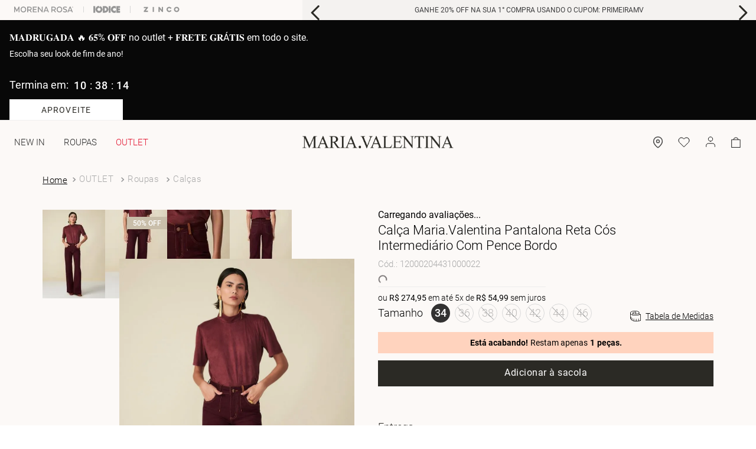

--- FILE ---
content_type: text/html; charset=utf-8
request_url: https://www.google.com/recaptcha/enterprise/anchor?ar=1&k=6LdV7CIpAAAAAPUrHXWlFArQ5hSiNQJk6Ja-vcYM&co=aHR0cHM6Ly93d3cubWFyaWF2YWxlbnRpbmEuY29tLmJyOjQ0Mw..&hl=pt-BR&v=TkacYOdEJbdB_JjX802TMer9&size=invisible&anchor-ms=20000&execute-ms=15000&cb=je5oy7fltfkw
body_size: 45915
content:
<!DOCTYPE HTML><html dir="ltr" lang="pt-BR"><head><meta http-equiv="Content-Type" content="text/html; charset=UTF-8">
<meta http-equiv="X-UA-Compatible" content="IE=edge">
<title>reCAPTCHA</title>
<style type="text/css">
/* cyrillic-ext */
@font-face {
  font-family: 'Roboto';
  font-style: normal;
  font-weight: 400;
  src: url(//fonts.gstatic.com/s/roboto/v18/KFOmCnqEu92Fr1Mu72xKKTU1Kvnz.woff2) format('woff2');
  unicode-range: U+0460-052F, U+1C80-1C8A, U+20B4, U+2DE0-2DFF, U+A640-A69F, U+FE2E-FE2F;
}
/* cyrillic */
@font-face {
  font-family: 'Roboto';
  font-style: normal;
  font-weight: 400;
  src: url(//fonts.gstatic.com/s/roboto/v18/KFOmCnqEu92Fr1Mu5mxKKTU1Kvnz.woff2) format('woff2');
  unicode-range: U+0301, U+0400-045F, U+0490-0491, U+04B0-04B1, U+2116;
}
/* greek-ext */
@font-face {
  font-family: 'Roboto';
  font-style: normal;
  font-weight: 400;
  src: url(//fonts.gstatic.com/s/roboto/v18/KFOmCnqEu92Fr1Mu7mxKKTU1Kvnz.woff2) format('woff2');
  unicode-range: U+1F00-1FFF;
}
/* greek */
@font-face {
  font-family: 'Roboto';
  font-style: normal;
  font-weight: 400;
  src: url(//fonts.gstatic.com/s/roboto/v18/KFOmCnqEu92Fr1Mu4WxKKTU1Kvnz.woff2) format('woff2');
  unicode-range: U+0370-0377, U+037A-037F, U+0384-038A, U+038C, U+038E-03A1, U+03A3-03FF;
}
/* vietnamese */
@font-face {
  font-family: 'Roboto';
  font-style: normal;
  font-weight: 400;
  src: url(//fonts.gstatic.com/s/roboto/v18/KFOmCnqEu92Fr1Mu7WxKKTU1Kvnz.woff2) format('woff2');
  unicode-range: U+0102-0103, U+0110-0111, U+0128-0129, U+0168-0169, U+01A0-01A1, U+01AF-01B0, U+0300-0301, U+0303-0304, U+0308-0309, U+0323, U+0329, U+1EA0-1EF9, U+20AB;
}
/* latin-ext */
@font-face {
  font-family: 'Roboto';
  font-style: normal;
  font-weight: 400;
  src: url(//fonts.gstatic.com/s/roboto/v18/KFOmCnqEu92Fr1Mu7GxKKTU1Kvnz.woff2) format('woff2');
  unicode-range: U+0100-02BA, U+02BD-02C5, U+02C7-02CC, U+02CE-02D7, U+02DD-02FF, U+0304, U+0308, U+0329, U+1D00-1DBF, U+1E00-1E9F, U+1EF2-1EFF, U+2020, U+20A0-20AB, U+20AD-20C0, U+2113, U+2C60-2C7F, U+A720-A7FF;
}
/* latin */
@font-face {
  font-family: 'Roboto';
  font-style: normal;
  font-weight: 400;
  src: url(//fonts.gstatic.com/s/roboto/v18/KFOmCnqEu92Fr1Mu4mxKKTU1Kg.woff2) format('woff2');
  unicode-range: U+0000-00FF, U+0131, U+0152-0153, U+02BB-02BC, U+02C6, U+02DA, U+02DC, U+0304, U+0308, U+0329, U+2000-206F, U+20AC, U+2122, U+2191, U+2193, U+2212, U+2215, U+FEFF, U+FFFD;
}
/* cyrillic-ext */
@font-face {
  font-family: 'Roboto';
  font-style: normal;
  font-weight: 500;
  src: url(//fonts.gstatic.com/s/roboto/v18/KFOlCnqEu92Fr1MmEU9fCRc4AMP6lbBP.woff2) format('woff2');
  unicode-range: U+0460-052F, U+1C80-1C8A, U+20B4, U+2DE0-2DFF, U+A640-A69F, U+FE2E-FE2F;
}
/* cyrillic */
@font-face {
  font-family: 'Roboto';
  font-style: normal;
  font-weight: 500;
  src: url(//fonts.gstatic.com/s/roboto/v18/KFOlCnqEu92Fr1MmEU9fABc4AMP6lbBP.woff2) format('woff2');
  unicode-range: U+0301, U+0400-045F, U+0490-0491, U+04B0-04B1, U+2116;
}
/* greek-ext */
@font-face {
  font-family: 'Roboto';
  font-style: normal;
  font-weight: 500;
  src: url(//fonts.gstatic.com/s/roboto/v18/KFOlCnqEu92Fr1MmEU9fCBc4AMP6lbBP.woff2) format('woff2');
  unicode-range: U+1F00-1FFF;
}
/* greek */
@font-face {
  font-family: 'Roboto';
  font-style: normal;
  font-weight: 500;
  src: url(//fonts.gstatic.com/s/roboto/v18/KFOlCnqEu92Fr1MmEU9fBxc4AMP6lbBP.woff2) format('woff2');
  unicode-range: U+0370-0377, U+037A-037F, U+0384-038A, U+038C, U+038E-03A1, U+03A3-03FF;
}
/* vietnamese */
@font-face {
  font-family: 'Roboto';
  font-style: normal;
  font-weight: 500;
  src: url(//fonts.gstatic.com/s/roboto/v18/KFOlCnqEu92Fr1MmEU9fCxc4AMP6lbBP.woff2) format('woff2');
  unicode-range: U+0102-0103, U+0110-0111, U+0128-0129, U+0168-0169, U+01A0-01A1, U+01AF-01B0, U+0300-0301, U+0303-0304, U+0308-0309, U+0323, U+0329, U+1EA0-1EF9, U+20AB;
}
/* latin-ext */
@font-face {
  font-family: 'Roboto';
  font-style: normal;
  font-weight: 500;
  src: url(//fonts.gstatic.com/s/roboto/v18/KFOlCnqEu92Fr1MmEU9fChc4AMP6lbBP.woff2) format('woff2');
  unicode-range: U+0100-02BA, U+02BD-02C5, U+02C7-02CC, U+02CE-02D7, U+02DD-02FF, U+0304, U+0308, U+0329, U+1D00-1DBF, U+1E00-1E9F, U+1EF2-1EFF, U+2020, U+20A0-20AB, U+20AD-20C0, U+2113, U+2C60-2C7F, U+A720-A7FF;
}
/* latin */
@font-face {
  font-family: 'Roboto';
  font-style: normal;
  font-weight: 500;
  src: url(//fonts.gstatic.com/s/roboto/v18/KFOlCnqEu92Fr1MmEU9fBBc4AMP6lQ.woff2) format('woff2');
  unicode-range: U+0000-00FF, U+0131, U+0152-0153, U+02BB-02BC, U+02C6, U+02DA, U+02DC, U+0304, U+0308, U+0329, U+2000-206F, U+20AC, U+2122, U+2191, U+2193, U+2212, U+2215, U+FEFF, U+FFFD;
}
/* cyrillic-ext */
@font-face {
  font-family: 'Roboto';
  font-style: normal;
  font-weight: 900;
  src: url(//fonts.gstatic.com/s/roboto/v18/KFOlCnqEu92Fr1MmYUtfCRc4AMP6lbBP.woff2) format('woff2');
  unicode-range: U+0460-052F, U+1C80-1C8A, U+20B4, U+2DE0-2DFF, U+A640-A69F, U+FE2E-FE2F;
}
/* cyrillic */
@font-face {
  font-family: 'Roboto';
  font-style: normal;
  font-weight: 900;
  src: url(//fonts.gstatic.com/s/roboto/v18/KFOlCnqEu92Fr1MmYUtfABc4AMP6lbBP.woff2) format('woff2');
  unicode-range: U+0301, U+0400-045F, U+0490-0491, U+04B0-04B1, U+2116;
}
/* greek-ext */
@font-face {
  font-family: 'Roboto';
  font-style: normal;
  font-weight: 900;
  src: url(//fonts.gstatic.com/s/roboto/v18/KFOlCnqEu92Fr1MmYUtfCBc4AMP6lbBP.woff2) format('woff2');
  unicode-range: U+1F00-1FFF;
}
/* greek */
@font-face {
  font-family: 'Roboto';
  font-style: normal;
  font-weight: 900;
  src: url(//fonts.gstatic.com/s/roboto/v18/KFOlCnqEu92Fr1MmYUtfBxc4AMP6lbBP.woff2) format('woff2');
  unicode-range: U+0370-0377, U+037A-037F, U+0384-038A, U+038C, U+038E-03A1, U+03A3-03FF;
}
/* vietnamese */
@font-face {
  font-family: 'Roboto';
  font-style: normal;
  font-weight: 900;
  src: url(//fonts.gstatic.com/s/roboto/v18/KFOlCnqEu92Fr1MmYUtfCxc4AMP6lbBP.woff2) format('woff2');
  unicode-range: U+0102-0103, U+0110-0111, U+0128-0129, U+0168-0169, U+01A0-01A1, U+01AF-01B0, U+0300-0301, U+0303-0304, U+0308-0309, U+0323, U+0329, U+1EA0-1EF9, U+20AB;
}
/* latin-ext */
@font-face {
  font-family: 'Roboto';
  font-style: normal;
  font-weight: 900;
  src: url(//fonts.gstatic.com/s/roboto/v18/KFOlCnqEu92Fr1MmYUtfChc4AMP6lbBP.woff2) format('woff2');
  unicode-range: U+0100-02BA, U+02BD-02C5, U+02C7-02CC, U+02CE-02D7, U+02DD-02FF, U+0304, U+0308, U+0329, U+1D00-1DBF, U+1E00-1E9F, U+1EF2-1EFF, U+2020, U+20A0-20AB, U+20AD-20C0, U+2113, U+2C60-2C7F, U+A720-A7FF;
}
/* latin */
@font-face {
  font-family: 'Roboto';
  font-style: normal;
  font-weight: 900;
  src: url(//fonts.gstatic.com/s/roboto/v18/KFOlCnqEu92Fr1MmYUtfBBc4AMP6lQ.woff2) format('woff2');
  unicode-range: U+0000-00FF, U+0131, U+0152-0153, U+02BB-02BC, U+02C6, U+02DA, U+02DC, U+0304, U+0308, U+0329, U+2000-206F, U+20AC, U+2122, U+2191, U+2193, U+2212, U+2215, U+FEFF, U+FFFD;
}

</style>
<link rel="stylesheet" type="text/css" href="https://www.gstatic.com/recaptcha/releases/TkacYOdEJbdB_JjX802TMer9/styles__ltr.css">
<script nonce="yrdRO-CZxiNI6lKJTEUMvg" type="text/javascript">window['__recaptcha_api'] = 'https://www.google.com/recaptcha/enterprise/';</script>
<script type="text/javascript" src="https://www.gstatic.com/recaptcha/releases/TkacYOdEJbdB_JjX802TMer9/recaptcha__pt_br.js" nonce="yrdRO-CZxiNI6lKJTEUMvg">
      
    </script></head>
<body><div id="rc-anchor-alert" class="rc-anchor-alert"></div>
<input type="hidden" id="recaptcha-token" value="[base64]">
<script type="text/javascript" nonce="yrdRO-CZxiNI6lKJTEUMvg">
      recaptcha.anchor.Main.init("[\x22ainput\x22,[\x22bgdata\x22,\x22\x22,\[base64]/[base64]/e2RvbmU6ZmFsc2UsdmFsdWU6ZVtIKytdfTp7ZG9uZTp0cnVlfX19LGkxPWZ1bmN0aW9uKGUsSCl7SC5ILmxlbmd0aD4xMDQ/[base64]/[base64]/[base64]/[base64]/[base64]/[base64]/[base64]/[base64]/[base64]/RXAoZS5QLGUpOlFVKHRydWUsOCxlKX0sRT1mdW5jdGlvbihlLEgsRixoLEssUCl7aWYoSC5oLmxlbmd0aCl7SC5CSD0oSC5vJiYiOlRRUjpUUVI6IigpLEYpLEgubz10cnVlO3RyeXtLPUguSigpLEguWj1LLEguTz0wLEgudT0wLEgudj1LLFA9T3AoRixIKSxlPWU/[base64]/[base64]/[base64]/[base64]\x22,\[base64]\x22,\[base64]/[base64]/DoMKJw6jCtjpjwo7Ctjg3L8KZJMKJV8K6w4VJwpg/w4lYSkfCq8OpDW3Cg8KXFE1Ww7XDtiwKWADCmMOcw5cDwqonGzBve8OHwqbDiG/[base64]/My/[base64]/w5Mxw7fDry3CvsK2e8Kwwr/DjcOkw44oCjF9w5l3OcKLwqTCvmHCtcKKw7MYwrfCusKqw4PCmh1awoHDrCJZM8OuNxhywp/[base64]/[base64]/T8KuCnDDmsKTw71ewo/DkS/DicKmwqJ5NUoTwpDDqMKbw5tVVglQw6jDkiPCv8OuK8Kfw6TCtgBSwolhwqIGwprCs8Khw6dWeA7DmTHDrxnCkMKPUsKswooTw6HDrsO0KhnDsWzCgGPCmEPCvcOmfsO6VsKxaXPDosK7w4fCpcOMVMK2w5nDiMOjFcKxGcKgK8Oiw4pADMOmLMO/w6PCv8Kiw6crw7Rew7wrwoISwq/DkcODw6bDlsKNWD5zMhtnMxEvwoZbw6vDuMK1wqjCjGfCksKuXzc5woBQGkc8w44OSVLCpCzCrz5sw4h6w6kTw4hlw60hwozDqVRQUcO7w4bDoQFKwo/CtUfDuMK/XcKWw7jDosKdwo/DkMOtw5LDlD3CvG1Rw7HCsmZwPsOHw48KwpnCizDClMKSSsKmwqXDgMOQMsKPwqNKLxDDrMOwMzFzEV1BEWJNHnHDusO6c2wpw61lwrMjAzVOwrLDh8OtbGF3asKgJ0pvagczUcOaWsOHDsKlJMK1wpcUw6J3wpkrwqcjw45ESgITMF1AwpQ/[base64]/CsXUCMMOkaMOBCz/DnBfCiVbDvnVWecK/wrDDpRB0MlsOcRZkAWM3w6kgGRDDsw/DrMK/w67Dh3s0cXTDmzUaJV3Ci8Otw44dasOVCnIIwqYUaUhJwpzCiMOIw6LCvAg7woxuARwZwpxzw4rChjsMwp5HIMKGw5nCu8OVw4Uqw7lUJcOkwqnDt8KnYcO+woTDpUbDihfDn8Ohwp/DmEsLPxZKwp7DnSDDo8KgOyHCiAgXw7nCuyjCmikIw6Z8wrLDt8OOwpBPwozCjgXCocOww7wmTxA2wrQqM8Kaw7zCn3zDg0rCikHCgcOhw6EnwrTDn8K3wpTCqD9rV8OIwoLDjsO2w4g1K0jDgsOEwpM8QcKqw4vCrMODw4HCsMKzw7zDi0/[base64]/CrMOeIFtEElPDj8ObSXZFVhk9RxVxw4vDqMKhGw/[base64]/w7fDgMOIwpd/w5AweB7DkTfCuE/ChxjDsMOcw4BwEcKzwq5BZMKPa8K3CsOGw4bCs8K/w5gOwo1Jw5vCmRYPw44twrjDry9gVMOGSMO1w4HDm8OgYjwmw7TDnj4cJAtBAnLDlMKbbMO5QGooB8OxVMOcw7PDkMOlw4zCgcKpWEbDncOoTMOsw6PDvcOBeEbDhWMsw4/DuMK4RivDgMOxwoTDg0PCnsOhb8OwTMO2dsKcw6TCgcOmesOmwqFXw6tsPcODw49Fwo82bwhpwqJPw4jDlMOQwoRywoPCtMOqwr5jw5rDgVXDrcOXwozDgU07QsKUw5TDpVp2w4JOUsONwqJRJMKMJzpXw78YZsOuJhYbw4oyw6ZpwohAXThDPDXDp8OPei/CjDUGwrzDksKew6/CrB3CrmPCmcOkw6F7w4TCn21UJ8K8w6kow6bDiBnDlDvClcOcw67CvDTCssOFwqzDvnPDq8OXwr/CtsKgw6HDqnsOY8OQw4gmwqPCuMOedGPCrMKJdH/Ds0XDtx0owpLDii7DqXzDm8KAEmXCosODw59mWsKUEgATIRHDlnMswqcZIAHDhmTDjMOew6MNw5hdwqR8IsO2wpxcGMK6wpsLch45w7TDg8OmIsKRWjckwoRaRsKWwqtVPxQ8w7XDrcOUw6MbXkrCr8OdP8O/[base64]/D8KLw6PCtMOpw4JkWwJlakLDrhnDvgPDicOBw5ofYsKKwqrDnHU9EmvDnn/Cm8KTw4HDtW8fw6vCmsKHNcOCPhgEw4jCuD5cwopME8OiwpTDvi7CrMKAwp1pJsOww7fCoRXDgS/DpsKeCBt/wpctCjR1YMKRw64ZDSPDg8KRwpgZwpPDn8KkNkwLwqpdw5jDisKwflFcWMOWL39ZwqgMwqnDhlI6PsKIw4s+GEJ1LVxEGmUcw7gxecKALsO6XA/CpcOYbnrDqF3CosKRScO7AUYmR8OJw5tAQsOreQDDvcOYeMKhw6RIw7kZXXrDmMOwZ8KQY1zCscKCw68Iw45Xw6jCkMOLw6JLfkAzcsKiw6kCLsKrwpEOwp9kwpRWAcKHUGDCqcKEIcKHf8KmOwDDuMOgwpvCiMKYGlddw6/CqCA3XlzCrn/[base64]/CrsOZTBp9NlTDr8K9VRrCrWbDkxZQAQRcwpDDqj7DhFFWwrHDskc4wo8gwqQrVcOUw5A6LwjDv8Oew7t+HF0RacOcwrDCqT4qIWbDsRHCs8Kfw7t0w7zCuTbDiMOIfMOwwovCmMO7w516w5p5w5vDoMKZwrtqw6U3wrPCiMOKY8O/PMO1EQg9AcO2woDCksOwN8K8w73CiUXDp8K5YAfDlsOUBCQvw79RIcO/esOsfsOSNMKFw7/CqyJowoNcw4stwoEWw4PCoMKswpvDlUfDlyTDoWdMPMOrb8Obwrk6w7fDrzHDl8OWesOmw4AzTzYLw4sowrkubcKqw5kMNBsWw7TCn0gwTMOCVBTCiBp3w69gdDPCnsOtesOgw4DCtmA/w4jCi8K5VxDCknkNw5oAPcODUMOgelY2IMKzwoPCoMOaJ19VRx1iwoLDpRDDqB7DpcOoNiw/[base64]/HcOFKMKdHipuw7fCiRrDjVzCsF18X8Kow4wMYGs7wphcMDjCjVAfTsKRw7HCgQNfwpDCrX3Dn8Kawr7CghvCoMO0YcKpwqjCtRfDisKJworCgmDDonwBwoNiwp8yHwjCjcO/wrrCp8O1csKGRQrCr8OXZiEbw5VdWRfDjlzCum0eT8OsZXfCsUfDosKRw47DhMKjbzUlwojDisO/w58Lw6Vuw6/[base64]/[base64]/wpsge8KdV8K9HcKmKcOPBijCgj5sw5Z9wo/DjQ5xwovCs8KPw6TDkDgBasOUw7I0ak0Nw7lkw49WCMODR8KWw4jDliU/RcKSLVrCiwY7w6FqZ13CusKvw4MFwoLClsK5B1Ejwrh8VEZtwqlaY8OIw4ZoKcOSwqHCjWtQwrfDlsKkw48HcSxjGcOdDBZ+wpxqFsOQw5/CoMKEw6QawrXDm09ywoxMwrlWaRgoIsOyBGfDmCjCgMOrw70QwptHw4JRWlpmGcK3Di3CrMK9LcOqeltXE2/[base64]/Cl3XDsWzDsxjDpMOMXRgbCMO9S8Oxw4BHw5fCr03Cp8OQw5/CucOIw6AueGV3asOveivCjMKhAS4jw501wp7Dq8O/w5XDpMOawoPClwRgw6PClsOtwoh6wpHDmRsywpPDtcKqw5Jww4oIA8K5F8OGw4vDqhwjHj14wpXDhMKewpnCr1jCpFTDvDPCsXvCgg7Dt3cEwrQjSyXDr8Kkw7/CkMKswrVvGC/CvcKnw5bCv20II8KGw73Doi5Fwph1BHIvwoE5LWPDhXsow40MLWInwoLChkJpwrhaC8KdXjLDmFfCtMO7w4TDkMKnVcK9woY/[base64]/DsMOOfcKHw73DgcK7bUUEJsKPwrfDjW1Zw5TCkGvCucKpHsOTGhTDtz7DtT/CtsOTKWHDsBE2wo91DkRULsOZw5x/D8KKwq7CvmHCqW3DtMOvw5DDgCk3w7PDqh9fGcOkwrbCrBHCuTg1w6zDi1s3wp/CoMOfU8OmasO2w6PCtwdqVCHDqGJvwpdiYyXCvQEJwovCqsKpfjUNwrEYwpFCwqhMwqo/LsOPQsOUwq50wqULf2zDkld+JMKnwoTCjjJ0wrpswqHDnsOQO8KmHcOaOl4Uwrh+wozDh8OOb8KCYEEqP8OQMBDDjW7DtUrDhsKgYMOaw6gzFMKOw5HCiWxEwrXCkMOWQ8KMwrPCvSTDpF5bwqAEwownwrw4wq4ew6FhFcKvRsKYw7PDhMOBJMOvHwDDhxUfRsOrw7/DvMOZwqV1FcOAB8OgwrfDpsOZLWpVwqrCs1zDn8ObJMO3worCv0vCqg9xX8OPOA5yO8Ovw5FHwqcawqHClcOKCStlw4rCqSrDqsKXdCRgw53CjyDCtcOxwpfDmX/[base64]/Cl8K5w7TCg8KmGTLCgVHDp1zCmMOjOFvDrh5DChTCsi44wpXDvsONfx3DoHgIw53CiMKaw4/CqsK5QF52fRU8X8KZwrFTOMOzW0JEw7sCwp/CtG/DhcO2w6xZdn5ow50gw7RCwrLDrCjCoMKnwroywoxyw6XCjHcDZlDDoHvCmzEjZCkSb8O1wqs2CsKJw6TCk8KOS8OLwq3CtMKpJ1MKQQvClMOKwrIKdzPCohgyBX8OFMKMUX7ChcKrwqkYbCoYSAPDg8O6UMK7EsKRwpjDtsO+GGnDqm3DnygOw67Dj8O/XGnCpncZZmfDriMhw7IXT8OnAmbCoCzDmMKdfldqT2DCjFsXw7YOJ0YEw40GwoA4MRXCv8OFw6LDin4+c8OUG8KzSMKyd2oISsKlIMKAw6N+w7rCjmAWEE7CkQogBsOTA2VnfBViHHhaXxfCunnDg2rDjw8xwrkVwrIrS8KsBnUwL8Ovw5vCisORw4jCgnRpw60IQcK/[base64]/wrcvD8Kcw4XDvGoww5fDrj/CosOdMcKxw4t8D8K7X3VrDsO7wrlpwq3ClkzDq8KUw6zCksOEwqIEw6/CpnrDiMKhOcKXw4LCrcOGwrrCrXzCkgx2LlfDqDN1w4osw6/DuCvDjMK4wonDhxUZaMKkwo/Dk8O3IsOxw7tEw47DucOmwq3DkcOkwq3CrcOwFh54XngJw5lXBMOcNMKodwJzTh9twoHDgMOIwrwgw63DnAxQwr5cwp7DoyvClF4/w5PDqQnDncK5Hi8CZkHCv8KbSsOVwpIhTsKYwqbCnzfCt8KnXMOIWjPCkTlbw4vDpwPDjDJzdsKuwr/CrjLDvMO9esKPbCNFVMOKw790WQLDmXnCtmxcKsOwAMOkwpDDuyDDnMOpeRfDuwPCuUUeWcKPwpfCnhvCpy7ClwnDik/[base64]/DkMO+wq/CvMOEwp8hwq4bw7YAw5FtwoswwrzDucK9w4dfwp5GTWXCisKrwrsBwrJJw6BACcOuCsKcw4PCsMOBw5UUB3vDiMOYw7zCiXjDl8KHw4/DjsOnwrkjdcOkfcKoKcOXZMKuwqEdRcKPbglWwofDjws5wppCw73DikHCkcODRMO8IBXDksKfw4TDpwF3wpwZDkMAw4QjAcKNNMKbwoFbIR8jwrNsP13CkGNkMsORXUgYSMKTw7TCvDxnasKOVMKnaMK5DX3DtQjDksOGwpPDmsKWwpXDlsKiesK/wrordsKLw4gwwrfCpS06wrBIw4/ClifDoAQ8AcO3CsOXYQpswo8PV8KFEsO/KQx7TF7CuxnDlmbCtj3DmcKzSMO4wpPDqg1fwpEFfcKXKSvCv8OTwp50Z1tjw54+w4gGTMOFwo9GIDHCigkowrIywrM2Dzwvw4nDuMKRQU/CmHrCgcOIaMOiE8OQE1U4K8KAw6TCh8KFwq0wW8Kyw79uHBcQIT3DlcKXw7V8wokkasKVwrQaFFxsJQDDhBRMwojCg8KXw67ClERAw78/dkzClsKFI0Z0wrHCtcKkfA50HWrDncO9w5gPw4vDusKmCXkrwqV/SsKpeMOnWhjDhwAIw45ww53Di8KZZMOreRoyw7fCikFEw4nDvMO2wrzCjWc3RSrCkcKyw6prDGpuG8KNUC93w5tXwqg9RV/DisOAGMOfwoR/[base64]/LsOcRibDoAoiw515w5rDgcOkJ8OEI8O5NMO2CG1CcVPCrxLCgcKqWhVuw5NywoTDg1QmLj3CsB9wTsOEK8OZw7bDpMOIwojCrQvCgWzDpXNrw7/[base64]/DhRbCkcK7w6/Cql1fAEBlwojDpHHDucOFw6xbwqFIw5nDq8OXwq4pCV/[base64]/Dj8KlZ39qwqMlwoMQVMOMwpMpe8Ojw79qN8KXwoNlOsOTwpoZWMK3N8OxWcK8L8OqKsOOJzfCpMKpw6ZIwrHCpTLCiWHDhsK5wo4IW1AsL1LCvMOKwofDtQnCqsKibsK0BzIeasK8wp5SPMO1wpAgaMO3wp9dd8O7LcOpw5gvfsKPD8K3w6DCt1I2w74+fV/DuGXCk8KLwpzDjEghX2rDu8Ocw504w5vCvMKKw73Cvk/Drx4NN28aLcO4wqV7VsOJw7LCosKmXsO7C8KXwqw/w5zDtlbCssKvcXQ+DQ/DjMKpBMKdwrbCoMOQRATCnyPDk3xtw6LCjsO6w70Zwp3CniPDvifDkFJ3QUNBBsK2XMKCbcO5w6ZDwrQLNVfCr2VuwrB6FVXCvcO4wrREMcKZw5I5cnZ4wrd9w6Meb8OEYhDDjU8zdcOHHhcIZMK5w6oZw5rDhsOEbC7DnxvDlB/CpMO7EwHCgMOXw4vDpSLCosOhwoXCrAxOw5/CrsOAEyFiwoQSw60vAzHDjAFeN8O7w6VHwpHDuEhyw5J/JMO/VsKqw6XClsKTw6XDpG4ywoQMw7jCpMOlw4HDgF7Dh8OOLsKHwprCoRR8LW48MAvDlMKzwrkzwp1Rwr8Yb8KmJsO3w5XDgw/DhFtSw7ppSGnCuMKLw7Zyeh4qEMKhwrJLYsO3EhI/[base64]/Ck8KIw6XDm8KCwqnDocOHw6fCtW5vScKVwrcpZwhSw6LDkirCuMOFwpPDlsOmTcOswoDCtcKiwpvCnwY5wpglSMKKwoxFwq1Yw4HDvcO8EWvDlVrChDMMwpsLCsOqwpXDpMKOXMOrw5XDjsOAw7FJGCDDjsKhwp3CvcOSfAbDi1VuwoLDggB/w6XCgHnCqEJvcUdhfMOmOn9GZlbCp07Cr8O5wrLCqcKFDFPCu2/CvjUacyrCqsO4w7VVw515wpV1wrRsWEXCr17DrsKDQcOTO8OuWBQ+w4TDvV0/wp7DtlbCmsKeR8O+SFrClsO5w6/[base64]/KGcKEMODw7ZEfhstAV/Ck8OmZm0LIBrCsVAqw7/[base64]/[base64]/[base64]/CsMOtNsKkMz4awqfDgMKsPRfDhMKsOkHDtxDCszTDrCs7f8OKGsKbTMKFw4l6w68Owr/DgcOKwp7CvijDl8OKwrUSw6/DqnTDtXdnFzsjNjrCssOHwqAsHMK7wqB5wqlNwqhdccKfw4nCusO0YhRfOsOmwrh0w77CqAZoHsOlHWHCtcK9GMKKeMKIw75twpNUXMOHYMKhE8OMw6nDsMKDw7HCmsO0Bz/Co8OEwrsawpnDvHlyw6ZpwpfDnUIiwr3ChXRKwo3DksKdcyQ4HsKlw6RMHWvDgW/DgcKvwrk1wq7CknnCs8OMw4UZUVoSwrMcwrvCtcKZfMO7wrrCrsKEwqwjwofCgsKDwpUpKcKkwqIuw43ClhowEh1Hw6fDknp5w5HCjMKgcMOSwrNBTsO6WMO9w5YpwpLDoMOuwo7DgAHDhyPDoirDkC3ChMOLE2rDqcOAwp9FPknDih/Dmn/[base64]/[base64]/QQnCs8KUUi1bGFFlwq4YwonCkDbCmChCwqQ6C8O9b8OGwrlBZ8OyHj4Zwq/DiMKtQMKmwqfDuDIHG8OMw5fDmcOpRjXDkMOMcsOmw7bDjMKWLsO0bsO8wrXCjC8/w41Dwq7DgkwaY8KXcXVZw5zDqHDCgsOFWMKIYcODw6fCjsKKEMKpwrrCncOVwqRlQ2AvwqvClcKuw6piWsO9eMKRwptze8K2wpl2w77CucOyX8O7w7fDssKTDmTCgCvDucKKw7vCs8KLNmViH8KLXsO1wqd5woIAIB4yIAkvwrrCt3/DpsKCZzDClEzCuEBvU1nDlXMCI8KlP8O5MEDDqmXDssOiw7hewpMoWQLCnsKywpcbPF3DuwrDskkkGMOhw5jChiRjw7zDmsOGNnNqw53CmMOoEUvCk28Fw6RodMKILcK4w4/DmH7DkMKswr/ClcKawr1rLsO/wpHCrjcpw4bDj8KFWSnCgDYDHjvDjADDtsOfwqhlLjvDuG3Dt8OHwpwEwoPDl3TDuyIFwrDCnSDCncO8Pl0/RlrCkz/ChsOjwrfCt8OtW3fCr1TDi8OISMO8w63CnBBQw60uIsKERRN2VsOOw419wqTDtUkBWMKhX0lzw5nDjMO/wo7DpcKhw4TCu8Kyw7twTMKzwqhswqHCtMKZRXIpw6TCmcKuwo/Cu8OhdcONw6lPIw82wpsdw7tRfTElw4V5B8KNw7pREh3Dmlx3aV3DnMOaw7bDisKxw6cFDBzCpwvCtmDDqsONd3LClgzDocO5w50fwqrCj8KRWMKSw7YaPzknwqvDv8KLIRM+CsOyRMOeH2TClsOcwrhEHMOjPD4Qw5LCnMOwQ8O/w6bCmV/Cg20rSgIOUnfDsMKjwqfCsmUeQsOtNcOBw7LCqMO3BcOpwrINCMOXwpEZw5pNwpHCjMKlCsKjwrnDucKyCsOrw6/Dm8Oqw7vDuErDuQtew7YODcKkwobDmsKpRcKnw7/DicOXCzsGw4fDnMOSJcKpU8OOwpxSSMO7PMKww4oEXcKWWhZ1wprChMOJIGhwJcKBwqHDljFgfRzChMOxGcOsTl8iQWTDpcKrCTFuWUUsMMKnA0XDnsOUD8KEdsKNw6PCo8OIT2bCjF1Iw7/DksOfwqrCicO8ZxrDt1LDs8OowocnQi7CpsOXw77CrcK3A8OVw5sPUFDCpX9DJRfDicOOPwHDpxzDtC5awrddZSTDsnYXw5nDkisGwq7CgsOdw73CkxjDvMKsw5NKwrbDv8OXw6s/w6ZiwpDDhBbCu8ObEUATSMKgSRIHOMOEwpHCnsO0w7TCiMKSw6HDgMK8d0LDpMOLwoXDlcOAJmsPw59nOiYDO8OnHMOlQ8KjwpVew6JDPT4Mw43DqXlLwpAHw6XCqCg3wr7CsMOMwqHCjA5JdiJWVjzCrsKRBABGw5sgccOKw65/esOxdcKyw6jDsgzDucOvw4HDtjFRw57CujTCiMKeOcKbw4vDlEhhw794NMO+w6dyWUXCh0NobcOowqnCq8KPwpbCsxFtwoszPxjDgg/CrmHDk8ONYBwKw7/DkMOxw5DDpcKewrfCicOAKSnCj8KCw7TDtX4BwpvCimTDkMOiJ8ODwrzClMO2YjDDrnDCvMK9C8KtwpvCp39gw53CvcO/w6VmAsKMBHzCm8K/c3Nxw4HCijRta8Otw45yTsK0w4hWwrQxw64/wqgrUsKqw7nCpMK/[base64]/bzQoBgTDmcONwp5Hw47DhsKnw4TCmcOowq/ChgXCmFsdGH5Xw57CvMO5BxHDh8O2wq1Bw4PDisOJwqjCv8OwwrLCn8OjwrfCg8KhD8OSccKbw4rChnM+w4/DhXcWJ8KOAyk4TsOJw4EKw4lBw6fDl8KUKEhTw6xxbMO4w69Fw5DCgzTCpnTDtSQcwpfCiUIrw7ZQNWzCqGrDoMO3P8OtHCkFZcOMY8OhNxDDrhXCr8OUJC7CqcKcw7rDvQATDsK/L8Kww7YtRsKJw7fCqhFsw6XCgMOIYxjCty/DpMKWw6XDoVjDqlAjVMOLCyHDkXbCs8OVw5UcUsKIckccbMKNw5bCtDTDkcKdAMOhw4nDvcK3woQ7A2/Cr1rDtCsRw7lQw6rDj8Khwr/CmsKww5bCuzpbasKPVFIBb0LDpFomwrrDu0zCt0fChcOmwoldw7geFMK2Q8OGZsOmw6o6ShjDtsO3w657fMKjUhrCk8Orw7nDlMOeCiDCmhxdMsKfw5zDggPCr1nCrADCgcKYHsOhw5NoBsOdXgRHEsO3wqXDpMKewqVrUU/CgMOtw7bCnmfDjwbCk1I0P8OlfcOZwo7DpMOPwpbDsDHDmMK+R8KoJEDDucKQwrEMGTzChB7DtcKjTQpww5kNw6lOw6h4w6DCp8KrecOpw7DDnsOpfjoMwow+w5caa8OyJ392wpBLw6HCoMOOZVllL8ODwoPCosOGwq3CsyAMLsO/JsKbdAA5VEXChnMYw7DCtMOqwrfCncKsw5PDlcKywqA2wqnDqAk0wod/NQAXGsK5w6nDoH/DmjjCjXJnw5DDiMKMLR3Du3lHeUvDq0nCvXgowr9Cw7jCksKFwp7Du3fDsMKgw67DqcODw79tasKhJcOlTTtSCyEMfcKwwpZOwpJZw5kpw6pvwrJUw5h1wq7DoMOYOnJTwrU8PgDDtMKJRMK8w7PCkMOhD8OhLjfDmzTCjcK6dCXCp8K/wrXCmcOvYcORWMOcEMKhdzDDn8KbbhE/[base64]/DiEA2w7PDgQ/CtwN2wqzDh8OZNwDCnxDCncOwBDDDmGnCmMKyO8OBZsOtw5vDosKTw4g8w6/CqMKOQh7CqWPCoV3DimVfw7fDoh4jfnonB8OvV8Oqw6vCuMOfQcOZwqtAd8OEwq/DnMOVw5LDgMKQw4TCtjfCvEnClG9RYw/[base64]/DklcDZlMOw4HCt1/[base64]/ClifDnzfDlMOecnYuwqjDgzjCiiTCqsKCVjQ7WsK0w7ZbA0nDisKWw7rCrsK4UcK2wrMaYS8+YGjCgAPCmsOoM8OLbUTCkFRMfsKlwrRtw6RTwrjCuMORwrvCq8KwI8KLTTnDusOowpfCgB1Jwrs2bsKLw4VLVMOrGw3Dhw/ChHVbBcK8KnfDpMKgw6nCkTnDvHnCh8K3bTJew5DCtH/[base64]/[base64]/DhMOEwr/Cm8KTwqLCh8KpUsKDwo9AwoQFwodGwrfCgjEXw4DChSjDtQrDnDFIZ8O6wrhewo4dCcKfwpfDoMK8DDXDvQFzeR7CiMKGO8KTwrvCij7DkiNMJcKuw7t5wq5xNzccw7/Dh8KLP8OoU8K/wrFswrfDuETCksKhOS3DtgLCt8Kiw6BsM2XDgk1Fw7tRw6UsLFHDrcOqw7RiL3fCmMKuTzTDlEUWwrrDniPCqFXDrwonwr3CpTjDrABNHWVrwoPCkSHCgMKITixodMOpH1rCq8OPw4rDtyrCrcKEWE1zw60QwrlaXTDCgTTDksOKwrM6w6vCj0zChAV7wp/DvAlYSFs/wpg0wo/[base64]/CmMOUNQbCoWsQAMOAwrHCvMKIw5QUZlJbc23CicKCw74zBsO8AHPDrsKORnnChcOxw5d3TsKIPcKtJ8KOOMKIw7tQwp3CmiUowr5dw5/[base64]/w78uw4zCo8ONZcOGwo9DNMKfO8KiUEdVw4HDoAvDtMKPwr7CqCbDoxXDiDENIh0nfUoQWMK0wqRKwo1eaRoPw7nCvxF+w6jCoUxkwosfDmPCp2pSw77Cp8Kkw4FCMl/Cvn/Dq8OHO8KTwqvDjkIAIcO8wp/DqcK2IUwUwpDCssOydMOIwozDvSbDgF8YSMK+wrfDvMOiecKEwrl+w4IOL1LCq8KmER9nHDLCpnbDssOUw7XCqcO4w6bCmMOOccKrwoDCpSnDrQXCmDAAwpPCssK7BsKWUsKyEVNewp8VwqJ5fWDCmEpww6DCq3TCgFxNw4XDoUfDrAVRw5rDhyYLw6o/wq3DkT7CoWcUw5LDnDl0CFAuZkTDlS8AC8OlUH7CuMOuWsOhwr1+FcKowoXCqMOawq7CtCvCnWwGPGEcEXd8w4PDnwYfXgPCu2xDwpfCk8O8w6BxEMOiwp/DhUYpG8K9HjPDjELCmkIowrjCmcKhbxtGw4fDqQXCvsORYMKww5oRw6Q8w5gYc8OOHcK5wojDn8KTDwtKw5fDgcKSw6cTdsOBw67CkBjDm8Ouw6QPwpLDkMKQwrbDpMKhw47Dm8Kuw79Xw4/[base64]/CpRlOQ1XDjhgmFMOAdR1+ThjDjhzDpCEJwogbwooqO8Kowp1xw4cswpt8asOhb3J3Ng3CpRbCggUvVQJ9UwDDh8K7w5Mvw5bDmcKXwot3wqjCr8OLOQJ9wrrCtQvCq1FvcsOUI8OXwpvCgcKIwpXCscO9SFXDh8O7ai3DpT9EO2l2w7Qrwoo/w4rCqMKlwqrCpsKUwogCSy3DskRXw7TCqMKiKWNrw4J5w7Zdw7rCjMK+w5bDt8OWRQ9Nwq4Twrlaey7Cm8K8w6QBwrhhwpdNQAfDosKefzI6Im3CscKTVsOZwr3DlsOmccK9w6wCFMKgwr48wrbCrMK6cEZCwr8Lw6Nlw7s+w6XDusOad8KWwpZwWQ/CoXEnw7gWfzM9wq4hw5nCsMOpwrTDocKZw6MFwrAFE0PDhMOIwpHCskzCv8OkPcKMwqHDgsKLVMKWGsOiXSvDo8OtcnXDnsKMEcOabFXCiMO7c8Kfw51WW8KLw6LCp2xtwrA6fxY5wp/[base64]/[base64]/DmhQQwr1+wqZbEV98wpjCoMKsDcOIdwzChX4swp/DnsO4w53DoUtZw6nDkMKgV8KQcCdrah3CvkAPY8OxwqHDlGYJG2JVSgXCtWrDuBUOwrVAb1vCpxjDo0dzAcOPw4TCtX7DnMO9YXVhw6V4dUBEw6jDtcONw6A7woQYw75BwrvDkhgWenLDlVM/[base64]/TMKpIMKmeEvDucK4Fgdgw45lw5TDqMKuYHHCscOnQsK2OsKdWMKqXMKBFsKcworCm1cEwrdGUsKrBsOgw4dOw6NvQ8OkYsKKIsO2NMOEw4F6fkXDqAbCrMO/woHCt8Ota8KlwqbDm8KNw55qdcKKLMO8w7UdwrptwpFfwqt/wpXDq8O3w5HDmHx9RcKqAMKiw4d/wrHCpsKww6FGcQtkw4/DrW1iBQzComQHEMKBw4Uewp/CnjdMwqDDuA7DhMOSwo/DkcOKw5PCpcKtwpFKXsO5DC/CtMKTHMK2Z8Kawpwsw6bDpV0twoLDnnN6w6HDi2h9fwXDkUfCt8K8wofDqMO1w4J5HTNMw4HDssKnaMK7w5ZEwp/CnsOQw6LDlcKPb8O5w4bCuh85w4kqdSEYwrkBdcOVezh/w7EXwr7CqnkRw73CmsKHRnF9QSvDpXbDisOPw7HDjMK2w7wbK3BgwrbCpCvCm8KAdF9cwqbCicOpw4weKmkVw6zDnXvCkMKQwpUcQsKeasK7wpPDoFnDo8OHwrd+wpY0D8Osw6QZTMKMw4PCkMK6wozCv0PDusKEwqNwwp0Xw5xJfcKew4twwrTDiQc8UmjDhsOyw6B/W2oXw7fDmjLCo8O8woRxw6fCtmnDpC8/QE/DgArDtWYTb0vDlhDCuMKnwqrCusOXw4tbTsOEY8OBw4PCji7CmUvDmQjDgBnCuUrCpcOwwqBowpxtw7lQRSnCl8Oxw4PDt8K4w7nCmFHDhMK7w59oJmwawpA/[base64]/Z2TCuUMqeSBOaD7CiTDDlMKrJ3YxwrzDmFhuwr/[base64]/Co3IJUE3CqEFbGsKgNW/DjkXCrmXCjMK3JsONw7PCpcKIVcODdRnCkcOAwqImw4w8IsKmwpzCvT/DqsKvSBRDw5MAwr3CjATDuyfCvhMwwrNQIE/[base64]/VQ0SDcOxw58sQcKyesKsfMO1YjrCt8Ojw7BKw6nDkMOZw4/[base64]/[base64]/wopbwqVGw5LCrMO5w4/DkSrCq8K+NSDDqCrDmMK1wqpVwopWYz3CiMK3MDRgU2xnETLDr3Zqw4/[base64]/CmTZ5Ik7DjDF3HRsBEcOXw6PCgW/CiMONHnkXwod4wpvCukNaH8KaGzvDuy8rw4jCsVISUsOxw4TCkw4XbynCl8KGVisneRvCmEoNwr1Jw7Bucldow78pPsOkSsKifQhBD1d/[base64]/Dri3CpwpzwqbDh8Kcw4hCA8KCw4nDq8KpwrbDonvCqiZMDyzCpMO+VjE3wrlDwrxSw6rDvAJdJcKkbXsfVHzCqMKRwpPDoWVVwqJyLF5+PTtlw51NCS0Iw5pHwqsxIi0cwoXDssKswq/CpMKWwrh0CsOIwoTCncKDdCDCqVHCvMKVRsOBJcOTwrXDuMKmWVx/YG/DiGcOPcK9KsOHbH54a2sMwoRXwqvCj8K0QjkyGcOBwqXDmsOYDsOKwpzDnsKnQkTDrmk+w4oGK1Bxw6BawqfDvcOnLcKBU38MasKcwpgJZUVnfmLDl8O2wpUQw47CkzfDgRcrTndlw5l3wq/Dq8Obw5kcwpDCq1DCs8KkCsO1wqTCi8O5Wi/CpEbDrsOIw68wTjNEw5sowodhwoLDi3nDsil3KcOCKCdQwrLCpGvCn8OoIMKgDMO3EcKjw5bCicK1w7FnChVQw4PDtsONwrPDkMK8w4gLYsKWZMOYw7FnwprDlH7CpsKbwp/CgFjCsEh4KBDCrcKyw5IXwozDvBvCqcOLYMOTMMKJw6bDqcOowoB4wpLCtyvCtsK7w5zCv23Cn8OWGcOOEsKoQjXCqMKKTMKBZXV0wo8dw5nDllPCjsKFw7ZVw6E4R10sw6fDhcO2w6PCjsOWwpHDjcKewrY1wptrGsKNTcKWw4XCs8K/w7DCjsKLwooLwqTDjTUMRm4oAMOjw7kuw77Ci3LDvg/Dk8OcwonDjBPClMOYw59ww6PDkEnDhGcKw6J9MMKkV8K5b0vCrsKOwoITKcKpbA06ZMKIw4lqw6/CqAfDtcOmw615D2oBwpojcWIVwr5dVsKhOmnDpsOwNHzCo8OJJcK1BUbCny/Cs8Kmw7DClcKuUDsxw74Cw4hnfwZXZMOYTcKowr3Di8KnK0nDisKQwrkTw5Bqw4MAwrrDqsKZTsO6w5TDsmDDuXXCi8KeFcK8MRA1w7fDtcKRw5nClDNOwr7CpsKrw4RnG8OjOcOkIsOTcyNtRcOrw5XClkkMYsOBWV9tUDjCq0/Du8KPNHZjwqfDjFd7wqBIEjTDsQB6wpnDqRDCqgtjO25dwq7CtkFiY8OFwrITw4jDrCIZw5PCiitoTMOjDcKVFcOeDcOfRmDDpnIdw73DhWfDmi9ubcKpw7kxw4LDm8ObUcO3BVzDq8K3dsOACMO5w6DDrMKlaSBfN8Kqw5TCpV7DiGQAw4xsU8Kswp/Dt8OLNwtdVcODw6nCqFEBUsKwwrnCpFPDqsOEw59+eUtgwrzDnSzCqcONw6YDwrvDu8KkwrTDsm10REXCqsK6OcKCwrvCjMKvwqo3w4zCm8OqAXDDhMOycw\\u003d\\u003d\x22],null,[\x22conf\x22,null,\x226LdV7CIpAAAAAPUrHXWlFArQ5hSiNQJk6Ja-vcYM\x22,0,null,null,null,1,[21,125,63,73,95,87,41,43,42,83,102,105,109,121],[7668936,485],0,null,null,null,null,0,null,0,null,700,1,null,0,\[base64]/tzcYADoGZWF6dTZkEg4Iiv2INxgAOgVNZklJNBoZCAMSFR0U8JfjNw7/vqUGGcSdCRmc4owCGQ\\u003d\\u003d\x22,0,0,null,null,1,null,0,0],\x22https://www.mariavalentina.com.br:443\x22,null,[3,1,1],null,null,null,1,3600,[\x22https://www.google.com/intl/pt-BR/policies/privacy/\x22,\x22https://www.google.com/intl/pt-BR/policies/terms/\x22],\x22ZhYvXGotkl9gB5jCAvGyRsmHJQLRa8vRdghj8spWo9c\\u003d\x22,1,0,null,1,1765077711716,0,0,[91,224,94,134,31],null,[212,146,74,234,122],\x22RC-3hKNU28nX6cUHw\x22,null,null,null,null,null,\x220dAFcWeA7F56gz4y0YAzvdKauiBj548y9APMrXPC5mZvxW3A8XWz9Jz5-Xv0-secysxlOZyVGYB32HJEV12B-5pZmB5Fgya9cIFQ\x22,1765160511785]");
    </script></body></html>

--- FILE ---
content_type: text/html; charset=UTF-8
request_url: https://conectiva.io/XEngine/services/?type=domain_inf&inf=DKEY+DGUID+DOMAIN&ref=d3d3Lm1hcmlhdmFsZW50aW5hLmNvbS5icg==&v=1.2
body_size: -141
content:
{"GUID":"3D2B8C91-242F-A5AF-E09B-C96A309B9B16","KEY":"B1VEUI8090","DOMAIN":"mariavalentina.com.br"}

--- FILE ---
content_type: text/html; charset=utf-8
request_url: https://leadstore-v2-927619656645.southamerica-east1.run.app/name?hostname=www.mariavalentina.com.br
body_size: -128
content:
mariavalentina

--- FILE ---
content_type: text/html
request_url: https://targeting.voxus.com.br/v/
body_size: -157
content:
5021300

--- FILE ---
content_type: text/html;charset=utf-8
request_url: https://pageview-notify.rdstation.com.br/send
body_size: -75
content:
c436006c-d552-41b6-bd47-f6338098096e

--- FILE ---
content_type: text/css
request_url: https://mariavalentina.vtexassets.com/_v/public/assets/v1/bundle/css/asset.min.css?v=3&files=theme,mariavalentina.store-theme@2.0.41$style.common,mariavalentina.store-theme@2.0.41$style.small,mariavalentina.store-theme@2.0.41$style.notsmall,mariavalentina.store-theme@2.0.41$style.large,mariavalentina.store-theme@2.0.41$style.xlarge&files=fonts,989db2448f309bfdd99b513f37c84b8f5794d2b5&files=npm,animate.css@3.7.0/animate.min.css&files=react~vtex.render-runtime@8.136.1,common&files=react~vtex.store-components@3.178.5,Container,SKUSelector,ShippingSimulator,Share,Logo,DiscountBadge,ProductDescription&files=react~vtex.styleguide@9.146.16,0,Spinner,15,29,1,Tooltip,NumericStepper&files=react~vtex.flex-layout@0.21.5,0&files=react~vtex.admin-pages@4.59.0,HighlightOverlay&files=react~vtex.slider@0.8.3,0&files=react~vtex.shelf@1.49.0,0&files=react~mariavalentina.app-custom@0.2.82,Global,CountdownHeader,ShelfPlaceholder,PercentualDiscountPix,ProductHighlightsWrapper,ChangeProductName,ProductHighlightsWrapperDrawer&files=react~vtex.modal-layout@0.14.2,0,ModalHeader&files=react~vtex.rich-text@0.16.1,index&files=react~vtex.product-identifier@0.5.0,ProductIdentifierProduct&files=react~mariavalentina.reviews-and-ratings-corebiz@1.0.2,0&files=react~vtex.address-form@4.27.0,25&files=react~vtex.availability-notify@1.13.1,AvailabilityNotifier&files=react~vtex.minicart@2.68.0,Minicart&files=react~vtex.wish-list@1.18.2,AddProductBtn&files=react~mariavalentina.custom-product-images@0.0.7,1,ProductImages&files=react~vtex.product-summary@2.91.0,ProductSummaryImage&files=react~vtex.overlay-layout@0.1.3,1&files=react~vtex.login@2.69.1,1&files=overrides,vtex.product-list@0.37.4$overrides,vtex.minicart@2.68.0$overrides,mariavalentina.store-theme@2.0.41$overrides,mariavalentina.store-theme@2.0.41$fonts&workspace=master
body_size: 82440
content:
html{line-height:1.15;-ms-text-size-adjust:100%;-webkit-text-size-adjust:100%}body{margin:0}article,aside,footer,header,nav,section{display:block}h1{font-size:2em;margin:.67em 0}figcaption,figure,main{display:block}figure{margin:1em 40px}hr{box-sizing:content-box;height:0;overflow:visible}pre{font-family:monospace,monospace;font-size:1em}a{background-color:transparent;-webkit-text-decoration-skip:objects}abbr[title]{border-bottom:none;text-decoration:underline;-webkit-text-decoration:underline dotted;text-decoration:underline dotted}b,strong{font-weight:inherit;font-weight:bolder}code,kbd,samp{font-family:monospace,monospace;font-size:1em}dfn{font-style:italic}mark{background-color:#ff0;color:#000}small{font-size:80%}sub,sup{font-size:75%;line-height:0;position:relative;vertical-align:baseline}sub{bottom:-.25em}sup{top:-.5em}audio,video{display:inline-block}audio:not([controls]){display:none;height:0}img{border-style:none}svg:not(:root){overflow:hidden}button,input,optgroup,select,textarea{font-family:sans-serif;font-size:100%;line-height:1.15;margin:0}button,input{overflow:visible}button,select{text-transform:none}[type=reset],[type=submit],button,html [type=button]{-webkit-appearance:button}[type=button]::-moz-focus-inner,[type=reset]::-moz-focus-inner,[type=submit]::-moz-focus-inner,button::-moz-focus-inner{border-style:none;padding:0}[type=button]:-moz-focusring,[type=reset]:-moz-focusring,[type=submit]:-moz-focusring,button:-moz-focusring{outline:1px dotted ButtonText}fieldset{padding:.35em .75em .625em}legend{box-sizing:border-box;color:inherit;display:table;max-width:100%;padding:0;white-space:normal}progress{display:inline-block;vertical-align:baseline}textarea{overflow:auto}[type=checkbox],[type=radio]{box-sizing:border-box;padding:0}[type=number]::-webkit-inner-spin-button,[type=number]::-webkit-outer-spin-button{height:auto}[type=search]{-webkit-appearance:textfield;outline-offset:-2px}[type=search]::-webkit-search-cancel-button,[type=search]::-webkit-search-decoration{-webkit-appearance:none}::-webkit-file-upload-button{-webkit-appearance:button;font:inherit}details,menu{display:block}summary{display:list-item}canvas{display:inline-block}[hidden],template{display:none}.aspect-ratio{height:0;position:relative}.aspect-ratio--16x9{padding-bottom:56.25%}.aspect-ratio--9x16{padding-bottom:177.77%}.aspect-ratio--4x3{padding-bottom:75%}.aspect-ratio--3x4{padding-bottom:133.33%}.aspect-ratio--6x4{padding-bottom:66.6%}.aspect-ratio--4x6{padding-bottom:150%}.aspect-ratio--8x5{padding-bottom:62.5%}.aspect-ratio--5x8{padding-bottom:160%}.aspect-ratio--7x5{padding-bottom:71.42%}.aspect-ratio--5x7{padding-bottom:140%}.aspect-ratio--1x1{padding-bottom:100%}.aspect-ratio--object{position:absolute;top:0;right:0;bottom:0;left:0;width:100%;height:100%;z-index:100}.bg-rebel-pink{background-color:#f71963}.bg-heavy-rebel-pink{background-color:#dd1659}.bg-elite-purple{background-color:#8914cc}.bg-near-black{background-color:#3f3f40}.bg-dark-gray{background-color:#585959}.bg-mid-gray{background-color:#727273}.bg-gray{background-color:#979899}.bg-silver{background-color:#cacbcc}.bg-light-gray{background-color:#e3e4e6}.bg-light-silver{background-color:#f2f4f5}.bg-near-white{background-color:#f7f9fa}.bg-white{background-color:#fff}.bg-washed-blue{background-color:#edf4fa}.bg-light-blue{background-color:#cce8ff}.bg-blue{background-color:#368df7}.bg-heavy-blue{background-color:#2a6dbf}.bg-light-marine{background-color:#3d5980}.bg-marine{background-color:#25354d}.bg-serious-black{background-color:#142032}.bg-green{background-color:#8bc34a}.bg-washed-green{background-color:#eafce3}.bg-red{background-color:#ff4c4c}.bg-washed-red{background-color:#ffe6e6}.bg-yellow{background-color:#ffb100}.bg-washed-yellow{background-color:#fff6e0}.bg-black-90{background-color:rgba(0,0,0,.9)}.bg-black-80{background-color:rgba(0,0,0,.8)}.bg-black-70{background-color:rgba(0,0,0,.7)}.bg-black-60{background-color:rgba(0,0,0,.6)}.bg-black-50{background-color:rgba(0,0,0,.5)}.bg-black-40{background-color:rgba(0,0,0,.4)}.bg-black-30{background-color:rgba(0,0,0,.3)}.bg-black-20{background-color:rgba(0,0,0,.2)}.bg-black-10{background-color:rgba(0,0,0,.1)}.bg-black-05{background-color:rgba(0,0,0,.05)}.bg-black-025{background-color:rgba(0,0,0,.025)}.bg-black-0125{background-color:rgba(0,0,0,.0125)}.bg-white-90{background-color:hsla(0,0%,100%,.9)}.bg-white-80{background-color:hsla(0,0%,100%,.8)}.bg-white-70{background-color:hsla(0,0%,100%,.7)}.bg-white-60{background-color:hsla(0,0%,100%,.6)}.bg-white-50{background-color:hsla(0,0%,100%,.5)}.bg-white-40{background-color:hsla(0,0%,100%,.4)}.bg-white-30{background-color:hsla(0,0%,100%,.3)}.bg-white-20{background-color:hsla(0,0%,100%,.2)}.bg-white-10{background-color:hsla(0,0%,100%,.1)}.bg-white-05{background-color:hsla(0,0%,100%,.05)}.bg-white-025{background-color:hsla(0,0%,100%,.025)}.bg-white-0125{background-color:hsla(0,0%,100%,.0125)}.bg-base{background-color:#fff}.bg-base--inverted{background-color:#03044e}.bg-action-primary{background-color:#c9beaa}.bg-action-secondary{background-color:#eef3f7}.bg-emphasis{background-color:#f71963}.bg-disabled{background-color:#f2f4f5}.bg-success{background-color:#000}.bg-success--faded{background-color:#eafce3}.bg-danger{background-color:#ff4c4c}.bg-danger--faded{background-color:#ffe6e6}.bg-warning{background-color:#ffb100}.bg-warning--faded{background-color:#fff6e0}.bg-muted-1{background-color:#727273}.bg-muted-2{background-color:#979899}.bg-muted-3{background-color:#cacbcc}.bg-muted-4{background-color:#e3e4e6}.bg-muted-5{background-color:#f2f4f5}.bg-transparent{background-color:transparent}.cover{background-size:cover!important}.contain{background-size:contain!important}.bg-center{background-position:50%}.bg-center,.bg-top{background-repeat:no-repeat}.bg-top{background-position:top}.bg-right{background-position:100%}.bg-bottom,.bg-right{background-repeat:no-repeat}.bg-bottom{background-position:bottom}.bg-left{background-repeat:no-repeat;background-position:0}.ba{border-style:solid;border-width:1px}.bt{border-top-style:solid;border-top-width:1px}.br{border-right-style:solid;border-right-width:1px}.bb{border-bottom-style:solid;border-bottom-width:1px}.bl{border-left-style:solid;border-left-width:1px}.bn{border-style:none;border-width:0}.b--rebel-pink{border-color:#f71963}.b--heavy-rebel-pink{border-color:#dd1659}.b--elite-purple{border-color:#8914cc}.b--near-black{border-color:#3f3f40}.b--dark-gray{border-color:#585959}.b--mid-gray{border-color:#727273}.b--gray{border-color:#979899}.b--silver{border-color:#cacbcc}.b--light-gray{border-color:#e3e4e6}.b--light-silver{border-color:#f2f4f5}.b--near-white{border-color:#f7f9fa}.b--white{border-color:#fff}.b--washed-blue{border-color:#edf4fa}.b--light-blue{border-color:#cce8ff}.b--blue{border-color:#368df7}.b--heavy-blue{border-color:#2a6dbf}.b--light-marine{border-color:#3d5980}.b--marine{border-color:#25354d}.b--serious-black{border-color:#142032}.b--green{border-color:#8bc34a}.b--washed-green{border-color:#eafce3}.b--red{border-color:#ff4c4c}.b--washed-red{border-color:#ffe6e6}.b--yellow{border-color:#ffb100}.b--washed-yellow{border-color:#fff6e0}.b--black-90{border-color:rgba(0,0,0,.9)}.b--black-80{border-color:rgba(0,0,0,.8)}.b--black-70{border-color:rgba(0,0,0,.7)}.b--black-60{border-color:rgba(0,0,0,.6)}.b--black-50{border-color:rgba(0,0,0,.5)}.b--black-40{border-color:rgba(0,0,0,.4)}.b--black-30{border-color:rgba(0,0,0,.3)}.b--black-20{border-color:rgba(0,0,0,.2)}.b--black-10{border-color:rgba(0,0,0,.1)}.b--black-05{border-color:rgba(0,0,0,.05)}.b--black-025{border-color:rgba(0,0,0,.025)}.b--black-0125{border-color:rgba(0,0,0,.0125)}.b--white-90{border-color:hsla(0,0%,100%,.9)}.b--white-80{border-color:hsla(0,0%,100%,.8)}.b--white-70{border-color:hsla(0,0%,100%,.7)}.b--white-60{border-color:hsla(0,0%,100%,.6)}.b--white-50{border-color:hsla(0,0%,100%,.5)}.b--white-40{border-color:hsla(0,0%,100%,.4)}.b--white-30{border-color:hsla(0,0%,100%,.3)}.b--white-20{border-color:hsla(0,0%,100%,.2)}.b--white-10{border-color:hsla(0,0%,100%,.1)}.b--white-05{border-color:hsla(0,0%,100%,.05)}.b--white-025{border-color:hsla(0,0%,100%,.025)}.b--white-0125{border-color:hsla(0,0%,100%,.0125)}.b--action-primary{border-color:#c9beaa}.b--action-secondary{border-color:#eef3f7}.b--emphasis{border-color:#f71963}.b--disabled{border-color:#e3e4e6}.b--success{border-color:#8bc34a}.b--success--faded{border-color:#eafce3}.b--danger{border-color:#ff4c4c}.b--danger--faded{border-color:#ffe6e6}.b--warning{border-color:#ffb100}.b--warning--faded{border-color:#fff6e0}.b--muted-1{border-color:#727273}.b--muted-2{border-color:#979899}.b--muted-3{border-color:#cacbcc}.b--muted-4{border-color:#e3e4e6}.b--muted-5{border-color:#f2f4f5}.b--transparent{border-color:transparent}.br0{border-radius:0}.br1{border-radius:.125rem}.br2{border-radius:.25rem}.br3{border-radius:.5rem}.br4{border-radius:1rem}.br-100{border-radius:100%}.br-pill{border-radius:9999px}.br--bottom{border-top-left-radius:0;border-top-right-radius:0}.br--top{border-bottom-right-radius:0}.br--right,.br--top{border-bottom-left-radius:0}.br--right{border-top-left-radius:0}.br--left{border-top-right-radius:0;border-bottom-right-radius:0}.b--dotted{border-style:dotted}.b--dashed{border-style:dashed}.b--solid{border-style:solid}.b--none{border-style:none}.bw0{border-width:0}.bw1{border-width:.125rem}.bw2{border-width:.25rem}.bw3{border-width:.5rem}.bw4{border-width:1rem}.bw5{border-width:2rem}.bt-0{border-top-width:0}.br-0{border-right-width:0}.bb-0{border-bottom-width:0}.bl-0{border-left-width:0}.shadow-1{box-shadow:0 0 4px 2px rgba(0,0,0,.2)}.shadow-2{box-shadow:0 0 8px 2px rgba(0,0,0,.2)}.shadow-3{box-shadow:2px 2px 4px 2px rgba(0,0,0,.2)}.shadow-4{box-shadow:2px 2px 8px 0 rgba(0,0,0,.2)}.shadow-5{box-shadow:4px 4px 8px 0 rgba(0,0,0,.2)}.border-box,a,article,aside,blockquote,body,code,dd,div,dl,dt,fieldset,figcaption,figure,footer,form,h1,h2,h3,h4,h5,h6,header,html,input[type=email],input[type=number],input[type=password],input[type=tel],input[type=text],input[type=url],legend,li,main,nav,ol,p,pre,section,table,td,textarea,th,tr,ul{box-sizing:border-box}.pre{overflow-x:auto;overflow-y:hidden;overflow:scroll}.pa0{padding:0}.ma0,.na0{margin:0}.pl0{padding-left:0}.ml0,.nl0{margin-left:0}.pr0{padding-right:0}.mr0,.nr0{margin-right:0}.pt0{padding-top:0}.mt0,.nt0{margin-top:0}.pb0{padding-bottom:0}.mb0,.nb0{margin-bottom:0}.pv0{padding-top:0;padding-bottom:0}.mv0,.nv0{margin-top:0;margin-bottom:0}.ph0{padding-left:0;padding-right:0}.mh0,.nh0{margin-left:0;margin-right:0}.pa1{padding:.125rem}.ma1{margin:.125rem}.na1{margin:-.125rem}.pl1{padding-left:.125rem}.ml1{margin-left:.125rem}.nl1{margin-left:-.125rem}.pr1{padding-right:.125rem}.mr1{margin-right:.125rem}.nr1{margin-right:-.125rem}.pt1{padding-top:.125rem}.mt1{margin-top:.125rem}.nt1{margin-top:-.125rem}.pb1{padding-bottom:.125rem}.mb1{margin-bottom:.125rem}.nb1{margin-bottom:-.125rem}.pv1{padding-top:.125rem;padding-bottom:.125rem}.mv1{margin-top:.125rem;margin-bottom:.125rem}.nv1{margin-top:-.125rem;margin-bottom:-.125rem}.ph1{padding-left:.125rem;padding-right:.125rem}.mh1{margin-left:.125rem;margin-right:.125rem}.nh1{margin-left:-.125rem;margin-right:-.125rem}.pa2{padding:.25rem}.ma2{margin:.25rem}.na2{margin:-.25rem}.pl2{padding-left:.25rem}.ml2{margin-left:.25rem}.nl2{margin-left:-.25rem}.pr2{padding-right:.25rem}.mr2{margin-right:.25rem}.nr2{margin-right:-.25rem}.pt2{padding-top:.25rem}.mt2{margin-top:.25rem}.nt2{margin-top:-.25rem}.pb2{padding-bottom:.25rem}.mb2{margin-bottom:.25rem}.nb2{margin-bottom:-.25rem}.pv2{padding-top:.25rem;padding-bottom:.25rem}.mv2{margin-top:.25rem;margin-bottom:.25rem}.nv2{margin-top:-.25rem;margin-bottom:-.25rem}.ph2{padding-left:.25rem;padding-right:.25rem}.mh2{margin-left:.25rem;margin-right:.25rem}.nh2{margin-left:-.25rem;margin-right:-.25rem}.pa3{padding:.5rem}.ma3{margin:.5rem}.na3{margin:-.5rem}.pl3{padding-left:.5rem}.ml3{margin-left:.5rem}.nl3{margin-left:-.5rem}.pr3{padding-right:.5rem}.mr3{margin-right:.5rem}.nr3{margin-right:-.5rem}.pt3{padding-top:.5rem}.mt3{margin-top:.5rem}.nt3{margin-top:-.5rem}.pb3{padding-bottom:.5rem}.mb3{margin-bottom:.5rem}.nb3{margin-bottom:-.5rem}.pv3{padding-top:.5rem;padding-bottom:.5rem}.mv3{margin-top:.5rem;margin-bottom:.5rem}.nv3{margin-top:-.5rem;margin-bottom:-.5rem}.ph3{padding-left:.5rem;padding-right:.5rem}.mh3{margin-left:.5rem;margin-right:.5rem}.nh3{margin-left:-.5rem;margin-right:-.5rem}.pa4{padding:.75rem}.ma4{margin:.75rem}.na4{margin:-.75rem}.pl4{padding-left:.75rem}.ml4{margin-left:.75rem}.nl4{margin-left:-.75rem}.pr4{padding-right:.75rem}.mr4{margin-right:.75rem}.nr4{margin-right:-.75rem}.pt4{padding-top:.75rem}.mt4{margin-top:.75rem}.nt4{margin-top:-.75rem}.pb4{padding-bottom:.75rem}.mb4{margin-bottom:.75rem}.nb4{margin-bottom:-.75rem}.pv4{padding-top:.75rem;padding-bottom:.75rem}.mv4{margin-top:.75rem;margin-bottom:.75rem}.nv4{margin-top:-.75rem;margin-bottom:-.75rem}.ph4{padding-left:.75rem;padding-right:.75rem}.mh4{margin-left:.75rem;margin-right:.75rem}.nh4{margin-left:-.75rem;margin-right:-.75rem}.pa5{padding:1rem}.ma5{margin:1rem}.na5{margin:-1rem}.pl5{padding-left:1rem}.ml5{margin-left:1rem}.nl5{margin-left:-1rem}.pr5{padding-right:1rem}.mr5{margin-right:1rem}.nr5{margin-right:-1rem}.pt5{padding-top:1rem}.mt5{margin-top:1rem}.nt5{margin-top:-1rem}.pb5{padding-bottom:1rem}.mb5{margin-bottom:1rem}.nb5{margin-bottom:-1rem}.pv5{padding-top:1rem;padding-bottom:1rem}.mv5{margin-top:1rem;margin-bottom:1rem}.nv5{margin-top:-1rem;margin-bottom:-1rem}.ph5{padding-left:1rem;padding-right:1rem}.mh5{margin-left:1rem;margin-right:1rem}.nh5{margin-left:-1rem;margin-right:-1rem}.pa6{padding:1.5rem}.ma6{margin:1.5rem}.na6{margin:-1.5rem}.pl6{padding-left:1.5rem}.ml6{margin-left:1.5rem}.nl6{margin-left:-1.5rem}.pr6{padding-right:1.5rem}.mr6{margin-right:1.5rem}.nr6{margin-right:-1.5rem}.pt6{padding-top:1.5rem}.mt6{margin-top:1.5rem}.nt6{margin-top:-1.5rem}.pb6{padding-bottom:1.5rem}.mb6{margin-bottom:1.5rem}.nb6{margin-bottom:-1.5rem}.pv6{padding-top:1.5rem;padding-bottom:1.5rem}.mv6{margin-top:1.5rem;margin-bottom:1.5rem}.nv6{margin-top:-1.5rem;margin-bottom:-1.5rem}.ph6{padding-left:1.5rem;padding-right:1.5rem}.mh6{margin-left:1.5rem;margin-right:1.5rem}.nh6{margin-left:-1.5rem;margin-right:-1.5rem}.pa7{padding:2rem}.ma7{margin:2rem}.na7{margin:-2rem}.pl7{padding-left:2rem}.ml7{margin-left:2rem}.nl7{margin-left:-2rem}.pr7{padding-right:2rem}.mr7{margin-right:2rem}.nr7{margin-right:-2rem}.pt7{padding-top:2rem}.mt7{margin-top:2rem}.nt7{margin-top:-2rem}.pb7{padding-bottom:2rem}.mb7{margin-bottom:2rem}.nb7{margin-bottom:-2rem}.pv7{padding-top:2rem;padding-bottom:2rem}.mv7{margin-top:2rem;margin-bottom:2rem}.nv7{margin-top:-2rem;margin-bottom:-2rem}.ph7{padding-left:2rem;padding-right:2rem}.mh7{margin-left:2rem;margin-right:2rem}.nh7{margin-left:-2rem;margin-right:-2rem}.pa8{padding:3rem}.ma8{margin:3rem}.na8{margin:-3rem}.pl8{padding-left:3rem}.ml8{margin-left:3rem}.nl8{margin-left:-3rem}.pr8{padding-right:3rem}.mr8{margin-right:3rem}.nr8{margin-right:-3rem}.pt8{padding-top:3rem}.mt8{margin-top:3rem}.nt8{margin-top:-3rem}.pb8{padding-bottom:3rem}.mb8{margin-bottom:3rem}.nb8{margin-bottom:-3rem}.pv8{padding-top:3rem;padding-bottom:3rem}.mv8{margin-top:3rem;margin-bottom:3rem}.nv8{margin-top:-3rem;margin-bottom:-3rem}.ph8{padding-left:3rem;padding-right:3rem}.mh8{margin-left:3rem;margin-right:3rem}.nh8{margin-left:-3rem;margin-right:-3rem}.pa9{padding:4rem}.ma9{margin:4rem}.na9{margin:-4rem}.pl9{padding-left:4rem}.ml9{margin-left:4rem}.nl9{margin-left:-4rem}.pr9{padding-right:4rem}.mr9{margin-right:4rem}.nr9{margin-right:-4rem}.pt9{padding-top:4rem}.mt9{margin-top:4rem}.nt9{margin-top:-4rem}.pb9{padding-bottom:4rem}.mb9{margin-bottom:4rem}.nb9{margin-bottom:-4rem}.pv9{padding-top:4rem;padding-bottom:4rem}.mv9{margin-top:4rem;margin-bottom:4rem}.nv9{margin-top:-4rem;margin-bottom:-4rem}.ph9{padding-left:4rem;padding-right:4rem}.mh9{margin-left:4rem;margin-right:4rem}.nh9{margin-left:-4rem;margin-right:-4rem}.pa10{padding:8rem}.ma10{margin:8rem}.na10{margin:-8rem}.pl10{padding-left:8rem}.ml10{margin-left:8rem}.nl10{margin-left:-8rem}.pr10{padding-right:8rem}.mr10{margin-right:8rem}.nr10{margin-right:-8rem}.pt10{padding-top:8rem}.mt10{margin-top:8rem}.nt10{margin-top:-8rem}.pb10{padding-bottom:8rem}.mb10{margin-bottom:8rem}.nb10{margin-bottom:-8rem}.pv10{padding-top:8rem;padding-bottom:8rem}.mv10{margin-top:8rem;margin-bottom:8rem}.nv10{margin-top:-8rem;margin-bottom:-8rem}.ph10{padding-left:8rem;padding-right:8rem}.mh10{margin-left:8rem;margin-right:8rem}.nh10{margin-left:-8rem;margin-right:-8rem}.pa11{padding:16rem}.ma11{margin:16rem}.na11{margin:-16rem}.pl11{padding-left:16rem}.ml11{margin-left:16rem}.nl11{margin-left:-16rem}.pr11{padding-right:16rem}.mr11{margin-right:16rem}.nr11{margin-right:-16rem}.pt11{padding-top:16rem}.mt11{margin-top:16rem}.nt11{margin-top:-16rem}.pb11{padding-bottom:16rem}.mb11{margin-bottom:16rem}.nb11{margin-bottom:-16rem}.pv11{padding-top:16rem;padding-bottom:16rem}.mv11{margin-top:16rem;margin-bottom:16rem}.nv11{margin-top:-16rem;margin-bottom:-16rem}.ph11{padding-left:16rem;padding-right:16rem}.mh11{margin-left:16rem;margin-right:16rem}.nh11{margin-left:-16rem;margin-right:-16rem}.top-0{top:0}.right-0{right:0}.bottom-0{bottom:0}.left-0{left:0}.top-1{top:1rem}.right-1{right:1rem}.bottom-1{bottom:1rem}.left-1{left:1rem}.top-2{top:2rem}.right-2{right:2rem}.bottom-2{bottom:2rem}.left-2{left:2rem}.top--1{top:-1rem}.right--1{right:-1rem}.bottom--1{bottom:-1rem}.left--1{left:-1rem}.top--2{top:-2rem}.right--2{right:-2rem}.bottom--2{bottom:-2rem}.left--2{left:-2rem}.absolute--fill{top:0;right:0;bottom:0;left:0}.cf:after,.cf:before{content:" ";display:table}.cf:after{clear:both}.cf{*zoom:1}.cl{clear:left}.cr{clear:right}.cb{clear:both}.cn{clear:none}.dn{display:none}.di{display:inline}.db{display:block}.dib{display:inline-block}.dit{display:inline-table}.dt{display:table}.dtc{display:table-cell}.dt-row{display:table-row}.dt-row-group{display:table-row-group}.dt-column{display:table-column}.dt-column-group{display:table-column-group}.dt--fixed{table-layout:fixed;width:100%}.flex{display:-webkit-box;display:flex}.inline-flex{display:-webkit-inline-box;display:inline-flex}.flex-auto{-webkit-box-flex:1;flex:1 1 auto;min-width:0;min-height:0}.flex-none{-webkit-box-flex:0;flex:none}.flex-column{-webkit-box-orient:vertical;flex-direction:column}.flex-column,.flex-row{-webkit-box-direction:normal}.flex-row{-webkit-box-orient:horizontal;flex-direction:row}.flex-wrap{flex-wrap:wrap}.flex-nowrap{flex-wrap:nowrap}.flex-wrap-reverse{flex-wrap:wrap-reverse}.flex-column-reverse{-webkit-box-orient:vertical;-webkit-box-direction:reverse;flex-direction:column-reverse}.flex-row-reverse{-webkit-box-orient:horizontal;-webkit-box-direction:reverse;flex-direction:row-reverse}.items-start{-webkit-box-align:start;align-items:flex-start}.items-end{-webkit-box-align:end;align-items:flex-end}.items-center{-webkit-box-align:center;align-items:center}.items-baseline{-webkit-box-align:baseline;align-items:baseline}.items-stretch{-webkit-box-align:stretch;align-items:stretch}.self-start{align-self:flex-start}.self-end{align-self:flex-end}.self-center{align-self:center}.self-baseline{align-self:baseline}.self-stretch{align-self:stretch}.justify-start{-webkit-box-pack:start;justify-content:flex-start}.justify-end{-webkit-box-pack:end;justify-content:flex-end}.justify-center{-webkit-box-pack:center;justify-content:center}.justify-between{-webkit-box-pack:justify;justify-content:space-between}.justify-around{justify-content:space-around}.content-start{align-content:flex-start}.content-end{align-content:flex-end}.content-center{align-content:center}.content-between{align-content:space-between}.content-around{align-content:space-around}.content-stretch{align-content:stretch}.order-0{-webkit-box-ordinal-group:1;order:0}.order-1{-webkit-box-ordinal-group:2;order:1}.order-2{-webkit-box-ordinal-group:3;order:2}.order-3{-webkit-box-ordinal-group:4;order:3}.order-4{-webkit-box-ordinal-group:5;order:4}.order-5{-webkit-box-ordinal-group:6;order:5}.order-6{-webkit-box-ordinal-group:7;order:6}.order-7{-webkit-box-ordinal-group:8;order:7}.order-8{-webkit-box-ordinal-group:9;order:8}.order-last{-webkit-box-ordinal-group:100000;order:99999}.flex-grow-0{-webkit-box-flex:0;flex-grow:0}.flex-grow-1{-webkit-box-flex:1;flex-grow:1}.flex-shrink-0{flex-shrink:0}.flex-shrink-1{flex-shrink:1}.fl{float:left}.fl,.fr{_display:inline}.fr{float:right}.fn{float:none}body,button,input,optgroup,select,textarea{-webkit-font-smoothing:antialiased;-moz-osx-font-smoothing:grayscale}.sans-serif,body,button,input,optgroup,select,textarea{font-family:-apple-system,BlinkMacSystemFont,avenir next,avenir,helvetica neue,helvetica,ubuntu,roboto,noto,segoe ui,arial,sans-serif}.code,code{font-family:Consolas,monaco,monospace}.i{font-style:italic}.fs-normal{font-style:normal}.input-reset{-webkit-appearance:none;-moz-appearance:none}.button-reset::-moz-focus-inner,.input-reset::-moz-focus-inner{border:0;padding:0}.link{text-decoration:none}.link,.link:active,.link:focus,.link:hover,.link:link,.link:visited{-webkit-transition:color .15s ease-in;transition:color .15s ease-in}.link:focus{outline:1px dotted currentColor}.list{list-style-type:none}.h1{height:1rem}.h2{height:2rem}.h3{height:4rem}.h4{height:8rem}.h5{height:16rem}.h-25{height:25%}.h-50{height:50%}.h-75{height:75%}.h-100{height:100%}.min-h-100{min-height:100%}.vh-25{height:25vh}.vh-50{height:50vh}.vh-75{height:75vh}.vh-100{height:100vh}.min-vh-100{min-height:100vh}.h-auto{height:auto}.h-inherit{height:inherit}.h-small{height:2rem;box-sizing:border-box}.min-h-small{min-height:2rem;box-sizing:border-box}.h-regular{height:2.5rem;box-sizing:border-box}.min-h-regular{min-height:2.5rem;box-sizing:border-box}.h-large{height:3rem;box-sizing:border-box}.min-h-large{min-height:3rem;box-sizing:border-box}.rebel-pink{color:#f71963}.heavy-rebel-pink{color:#dd1659}.elite-purple{color:#8914cc}.near-black{color:#3f3f40}.dark-gray{color:#585959}.mid-gray{color:#727273}.gray{color:#979899}.silver{color:#cacbcc}.light-gray{color:#e3e4e6}.light-silver{color:#f2f4f5}.near-white{color:#f7f9fa}.white{color:#fff}.washed-blue{color:#edf4fa}.light-blue{color:#cce8ff}.blue{color:#368df7}.heavy-blue{color:#2a6dbf}.light-marine{color:#3d5980}.marine{color:#25354d}.serious-black{color:#142032}.green{color:#8bc34a}.washed-green{color:#eafce3}.red{color:#ff4c4c}.washed-red{color:#ffe6e6}.yellow{color:#ffb100}.washed-yellow{color:#fff6e0}.black-90{color:rgba(0,0,0,.9)}.black-80{color:rgba(0,0,0,.8)}.black-70{color:rgba(0,0,0,.7)}.black-60{color:rgba(0,0,0,.6)}.black-50{color:rgba(0,0,0,.5)}.black-40{color:rgba(0,0,0,.4)}.black-30{color:rgba(0,0,0,.3)}.black-20{color:rgba(0,0,0,.2)}.black-10{color:rgba(0,0,0,.1)}.black-05{color:rgba(0,0,0,.05)}.black-025{color:rgba(0,0,0,.025)}.black-0125{color:rgba(0,0,0,.0125)}.white-90{color:hsla(0,0%,100%,.9)}.white-80{color:hsla(0,0%,100%,.8)}.white-70{color:hsla(0,0%,100%,.7)}.white-60{color:hsla(0,0%,100%,.6)}.white-50{color:hsla(0,0%,100%,.5)}.white-40{color:hsla(0,0%,100%,.4)}.white-30{color:hsla(0,0%,100%,.3)}.white-20{color:hsla(0,0%,100%,.2)}.white-10{color:hsla(0,0%,100%,.1)}.white-05{color:hsla(0,0%,100%,.05)}.white-025{color:hsla(0,0%,100%,.025)}.white-0125{color:hsla(0,0%,100%,.0125)}.c-action-primary{color:#0f3e99}.c-action-secondary{color:#eef3f7}.c-link{color:#0f3e99}.c-emphasis{color:#f71963}.c-disabled{color:#979899}.c-success{color:#000}.c-success--faded{color:#eafce3}.c-danger{color:#c9beaa}.c-danger--faded{color:#ffe6e6}.c-warning{color:#ffb100}.c-warning--faded{color:#fff6e0}.c-muted-1{color:#727273}.c-muted-2{color:#979899}.c-muted-3{color:#cacbcc}.c-muted-4{color:#e3e4e6}.c-muted-5{color:#f2f4f5}.c-on-base{color:#3f3f40}.c-on-action-primary,.c-on-base--inverted{color:#fff}.c-on-action-secondary{color:#0f3e99}.c-on-emphasis{color:#fff}.c-on-disabled{color:#979899}.c-on-success{color:#fff}.c-on-success--faded{color:#3f3f40}.c-on-danger{color:#fff}.c-on-danger--faded{color:#3f3f40}.c-on-warning{color:#fff}.c-on-warning--faded{color:#1a1a1a}.c-on-muted-1,.c-on-muted-2{color:#fff}.c-on-muted-3,.c-on-muted-4,.c-on-muted-5{color:#3f3f40}.hover-rebel-pink:focus,.hover-rebel-pink:hover{color:#f71963}.hover-heavy-rebel-pink:focus,.hover-heavy-rebel-pink:hover{color:#dd1659}.hover-elite-purple:focus,.hover-elite-purple:hover{color:#8914cc}.hover-near-black:focus,.hover-near-black:hover{color:#3f3f40}.hover-dark-gray:focus,.hover-dark-gray:hover{color:#585959}.hover-mid-gray:focus,.hover-mid-gray:hover{color:#727273}.hover-gray:focus,.hover-gray:hover{color:#979899}.hover-silver:focus,.hover-silver:hover{color:#cacbcc}.hover-light-gray:focus,.hover-light-gray:hover{color:#e3e4e6}.hover-light-silver:focus,.hover-light-silver:hover{color:#f2f4f5}.hover-near-white:focus,.hover-near-white:hover{color:#f7f9fa}.hover-white:focus,.hover-white:hover{color:#fff}.hover-washed-blue:focus,.hover-washed-blue:hover{color:#edf4fa}.hover-light-blue:focus,.hover-light-blue:hover{color:#cce8ff}.hover-blue:focus,.hover-blue:hover{color:#368df7}.hover-heavy-blue:focus,.hover-heavy-blue:hover{color:#2a6dbf}.hover-light-marine:focus,.hover-light-marine:hover{color:#3d5980}.hover-marine:focus,.hover-marine:hover{color:#25354d}.hover-serious-black:focus,.hover-serious-black:hover{color:#142032}.hover-green:focus,.hover-green:hover{color:#8bc34a}.hover-washed-green:focus,.hover-washed-green:hover{color:#eafce3}.hover-red:focus,.hover-red:hover{color:#ff4c4c}.hover-washed-red:focus,.hover-washed-red:hover{color:#ffe6e6}.hover-yellow:focus,.hover-yellow:hover{color:#ffb100}.hover-washed-yellow:focus,.hover-washed-yellow:hover{color:#fff6e0}.hover-black-90:focus,.hover-black-90:hover{color:rgba(0,0,0,.9)}.hover-black-80:focus,.hover-black-80:hover{color:rgba(0,0,0,.8)}.hover-black-70:focus,.hover-black-70:hover{color:rgba(0,0,0,.7)}.hover-black-60:focus,.hover-black-60:hover{color:rgba(0,0,0,.6)}.hover-black-50:focus,.hover-black-50:hover{color:rgba(0,0,0,.5)}.hover-black-40:focus,.hover-black-40:hover{color:rgba(0,0,0,.4)}.hover-black-30:focus,.hover-black-30:hover{color:rgba(0,0,0,.3)}.hover-black-20:focus,.hover-black-20:hover{color:rgba(0,0,0,.2)}.hover-black-10:focus,.hover-black-10:hover{color:rgba(0,0,0,.1)}.hover-black-05:focus,.hover-black-05:hover{color:rgba(0,0,0,.05)}.hover-black-025:focus,.hover-black-025:hover{color:rgba(0,0,0,.025)}.hover-black-0125:focus,.hover-black-0125:hover{color:rgba(0,0,0,.0125)}.hover-white-90:focus,.hover-white-90:hover{color:hsla(0,0%,100%,.9)}.hover-white-80:focus,.hover-white-80:hover{color:hsla(0,0%,100%,.8)}.hover-white-70:focus,.hover-white-70:hover{color:hsla(0,0%,100%,.7)}.hover-white-60:focus,.hover-white-60:hover{color:hsla(0,0%,100%,.6)}.hover-white-50:focus,.hover-white-50:hover{color:hsla(0,0%,100%,.5)}.hover-white-40:focus,.hover-white-40:hover{color:hsla(0,0%,100%,.4)}.hover-white-30:focus,.hover-white-30:hover{color:hsla(0,0%,100%,.3)}.hover-white-20:focus,.hover-white-20:hover{color:hsla(0,0%,100%,.2)}.hover-white-10:focus,.hover-white-10:hover{color:hsla(0,0%,100%,.1)}.hover-white-05:focus,.hover-white-05:hover{color:hsla(0,0%,100%,.05)}.hover-white-025:focus,.hover-white-025:hover{color:hsla(0,0%,100%,.025)}.hover-white-0125:focus,.hover-white-0125:hover{color:hsla(0,0%,100%,.0125)}.hover-bg-rebel-pink:focus,.hover-bg-rebel-pink:hover{background-color:#f71963}.hover-b--rebel-pink:focus,.hover-b--rebel-pink:hover{border-color:#f71963}.hover-bg-heavy-rebel-pink:focus,.hover-bg-heavy-rebel-pink:hover{background-color:#dd1659}.hover-b--heavy-rebel-pink:focus,.hover-b--heavy-rebel-pink:hover{border-color:#dd1659}.hover-bg-elite-purple:focus,.hover-bg-elite-purple:hover{background-color:#8914cc}.hover-b--elite-purple:focus,.hover-b--elite-purple:hover{border-color:#8914cc}.hover-bg-near-black:focus,.hover-bg-near-black:hover{background-color:#3f3f40}.hover-b--near-black:focus,.hover-b--near-black:hover{border-color:#3f3f40}.hover-bg-dark-gray:focus,.hover-bg-dark-gray:hover{background-color:#585959}.hover-b--dark-gray:focus,.hover-b--dark-gray:hover{border-color:#585959}.hover-bg-mid-gray:focus,.hover-bg-mid-gray:hover{background-color:#727273}.hover-b--mid-gray:focus,.hover-b--mid-gray:hover{border-color:#727273}.hover-bg-gray:focus,.hover-bg-gray:hover{background-color:#979899}.hover-b--gray:focus,.hover-b--gray:hover{border-color:#979899}.hover-bg-silver:focus,.hover-bg-silver:hover{background-color:#cacbcc}.hover-b--silver:focus,.hover-b--silver:hover{border-color:#cacbcc}.hover-bg-light-gray:focus,.hover-bg-light-gray:hover{background-color:#e3e4e6}.hover-b--light-gray:focus,.hover-b--light-gray:hover{border-color:#e3e4e6}.hover-bg-light-silver:focus,.hover-bg-light-silver:hover{background-color:#f2f4f5}.hover-b--light-silver:focus,.hover-b--light-silver:hover{border-color:#f2f4f5}.hover-bg-near-white:focus,.hover-bg-near-white:hover{background-color:#f7f9fa}.hover-b--near-white:focus,.hover-b--near-white:hover{border-color:#f7f9fa}.hover-bg-white:focus,.hover-bg-white:hover{background-color:#fff}.hover-b--white:focus,.hover-b--white:hover{border-color:#fff}.hover-bg-washed-blue:focus,.hover-bg-washed-blue:hover{background-color:#edf4fa}.hover-b--washed-blue:focus,.hover-b--washed-blue:hover{border-color:#edf4fa}.hover-bg-light-blue:focus,.hover-bg-light-blue:hover{background-color:#cce8ff}.hover-b--light-blue:focus,.hover-b--light-blue:hover{border-color:#cce8ff}.hover-bg-blue:focus,.hover-bg-blue:hover{background-color:#368df7}.hover-b--blue:focus,.hover-b--blue:hover{border-color:#368df7}.hover-bg-heavy-blue:focus,.hover-bg-heavy-blue:hover{background-color:#2a6dbf}.hover-b--heavy-blue:focus,.hover-b--heavy-blue:hover{border-color:#2a6dbf}.hover-bg-light-marine:focus,.hover-bg-light-marine:hover{background-color:#3d5980}.hover-b--light-marine:focus,.hover-b--light-marine:hover{border-color:#3d5980}.hover-bg-marine:focus,.hover-bg-marine:hover{background-color:#25354d}.hover-b--marine:focus,.hover-b--marine:hover{border-color:#25354d}.hover-bg-serious-black:focus,.hover-bg-serious-black:hover{background-color:#142032}.hover-b--serious-black:focus,.hover-b--serious-black:hover{border-color:#142032}.hover-bg-green:focus,.hover-bg-green:hover{background-color:#8bc34a}.hover-b--green:focus,.hover-b--green:hover{border-color:#8bc34a}.hover-bg-washed-green:focus,.hover-bg-washed-green:hover{background-color:#eafce3}.hover-b--washed-green:focus,.hover-b--washed-green:hover{border-color:#eafce3}.hover-bg-red:focus,.hover-bg-red:hover{background-color:#ff4c4c}.hover-b--red:focus,.hover-b--red:hover{border-color:#ff4c4c}.hover-bg-washed-red:focus,.hover-bg-washed-red:hover{background-color:#ffe6e6}.hover-b--washed-red:focus,.hover-b--washed-red:hover{border-color:#ffe6e6}.hover-bg-yellow:focus,.hover-bg-yellow:hover{background-color:#ffb100}.hover-b--yellow:focus,.hover-b--yellow:hover{border-color:#ffb100}.hover-bg-washed-yellow:focus,.hover-bg-washed-yellow:hover{background-color:#fff6e0}.hover-b--washed-yellow:focus,.hover-b--washed-yellow:hover{border-color:#fff6e0}.hover-bg-black-90:focus,.hover-bg-black-90:hover{background-color:rgba(0,0,0,.9)}.hover-b--black-90:focus,.hover-b--black-90:hover{border-color:rgba(0,0,0,.9)}.hover-bg-black-80:focus,.hover-bg-black-80:hover{background-color:rgba(0,0,0,.8)}.hover-b--black-80:focus,.hover-b--black-80:hover{border-color:rgba(0,0,0,.8)}.hover-bg-black-70:focus,.hover-bg-black-70:hover{background-color:rgba(0,0,0,.7)}.hover-b--black-70:focus,.hover-b--black-70:hover{border-color:rgba(0,0,0,.7)}.hover-bg-black-60:focus,.hover-bg-black-60:hover{background-color:rgba(0,0,0,.6)}.hover-b--black-60:focus,.hover-b--black-60:hover{border-color:rgba(0,0,0,.6)}.hover-bg-black-50:focus,.hover-bg-black-50:hover{background-color:rgba(0,0,0,.5)}.hover-b--black-50:focus,.hover-b--black-50:hover{border-color:rgba(0,0,0,.5)}.hover-bg-black-40:focus,.hover-bg-black-40:hover{background-color:rgba(0,0,0,.4)}.hover-b--black-40:focus,.hover-b--black-40:hover{border-color:rgba(0,0,0,.4)}.hover-bg-black-30:focus,.hover-bg-black-30:hover{background-color:rgba(0,0,0,.3)}.hover-b--black-30:focus,.hover-b--black-30:hover{border-color:rgba(0,0,0,.3)}.hover-bg-black-20:focus,.hover-bg-black-20:hover{background-color:rgba(0,0,0,.2)}.hover-b--black-20:focus,.hover-b--black-20:hover{border-color:rgba(0,0,0,.2)}.hover-bg-black-10:focus,.hover-bg-black-10:hover{background-color:rgba(0,0,0,.1)}.hover-b--black-10:focus,.hover-b--black-10:hover{border-color:rgba(0,0,0,.1)}.hover-bg-black-05:focus,.hover-bg-black-05:hover{background-color:rgba(0,0,0,.05)}.hover-b--black-05:focus,.hover-b--black-05:hover{border-color:rgba(0,0,0,.05)}.hover-bg-black-025:focus,.hover-bg-black-025:hover{background-color:rgba(0,0,0,.025)}.hover-b--black-025:focus,.hover-b--black-025:hover{border-color:rgba(0,0,0,.025)}.hover-bg-black-0125:focus,.hover-bg-black-0125:hover{background-color:rgba(0,0,0,.0125)}.hover-b--black-0125:focus,.hover-b--black-0125:hover{border-color:rgba(0,0,0,.0125)}.hover-bg-white-90:focus,.hover-bg-white-90:hover{background-color:hsla(0,0%,100%,.9)}.hover-b--white-90:focus,.hover-b--white-90:hover{border-color:hsla(0,0%,100%,.9)}.hover-bg-white-80:focus,.hover-bg-white-80:hover{background-color:hsla(0,0%,100%,.8)}.hover-b--white-80:focus,.hover-b--white-80:hover{border-color:hsla(0,0%,100%,.8)}.hover-bg-white-70:focus,.hover-bg-white-70:hover{background-color:hsla(0,0%,100%,.7)}.hover-b--white-70:focus,.hover-b--white-70:hover{border-color:hsla(0,0%,100%,.7)}.hover-bg-white-60:focus,.hover-bg-white-60:hover{background-color:hsla(0,0%,100%,.6)}.hover-b--white-60:focus,.hover-b--white-60:hover{border-color:hsla(0,0%,100%,.6)}.hover-bg-white-50:focus,.hover-bg-white-50:hover{background-color:hsla(0,0%,100%,.5)}.hover-b--white-50:focus,.hover-b--white-50:hover{border-color:hsla(0,0%,100%,.5)}.hover-bg-white-40:focus,.hover-bg-white-40:hover{background-color:hsla(0,0%,100%,.4)}.hover-b--white-40:focus,.hover-b--white-40:hover{border-color:hsla(0,0%,100%,.4)}.hover-bg-white-30:focus,.hover-bg-white-30:hover{background-color:hsla(0,0%,100%,.3)}.hover-b--white-30:focus,.hover-b--white-30:hover{border-color:hsla(0,0%,100%,.3)}.hover-bg-white-20:focus,.hover-bg-white-20:hover{background-color:hsla(0,0%,100%,.2)}.hover-b--white-20:focus,.hover-b--white-20:hover{border-color:hsla(0,0%,100%,.2)}.hover-bg-white-10:focus,.hover-bg-white-10:hover{background-color:hsla(0,0%,100%,.1)}.hover-b--white-10:focus,.hover-b--white-10:hover{border-color:hsla(0,0%,100%,.1)}.hover-bg-white-05:focus,.hover-bg-white-05:hover{background-color:hsla(0,0%,100%,.05)}.hover-b--white-05:focus,.hover-b--white-05:hover{border-color:hsla(0,0%,100%,.05)}.hover-bg-white-025:focus,.hover-bg-white-025:hover{background-color:hsla(0,0%,100%,.025)}.hover-b--white-025:focus,.hover-b--white-025:hover{border-color:hsla(0,0%,100%,.025)}.hover-bg-white-0125:focus,.hover-bg-white-0125:hover{background-color:hsla(0,0%,100%,.0125)}.hover-b--white-0125:focus,.hover-b--white-0125:hover{border-color:hsla(0,0%,100%,.0125)}.hover-bg-transparent:focus,.hover-bg-transparent:hover{background-color:transparent}.hover-b--transparent:focus,.hover-b--transparent:hover{border-color:transparent}.hover-c-action-primary:focus,.hover-c-action-primary:hover{color:#072c75}.hover-c-action-secondary:focus,.hover-c-action-secondary:hover{color:#dbe9fd}.hover-c-link:focus,.hover-c-link:hover{color:#0c389f}.hover-c-emphasis:focus,.hover-c-emphasis:hover{color:#dd1659}.hover-c-success:focus,.hover-c-success:hover{color:#000}.hover-c-success--faded:focus,.hover-c-success--faded:hover{color:#eafce3}.hover-c-danger:focus,.hover-c-danger:hover{color:#e13232}.hover-c-danger--faded:focus,.hover-c-danger--faded:hover{color:#ffe6e6}.hover-c-warning:focus,.hover-c-warning:hover{color:#ffb100}.hover-c-warning--faded:focus,.hover-c-warning--faded:hover{color:#fff6e0}.hover-c-on-action-primary:focus,.hover-c-on-action-primary:hover{color:#c9beaa}.hover-c-on-action-secondary:focus,.hover-c-on-action-secondary:hover{color:#0f3e99}.hover-c-on-emphasis:focus,.hover-c-on-emphasis:hover,.hover-c-on-success:focus,.hover-c-on-success:hover{color:#fff}.hover-c-on-success--faded:focus,.hover-c-on-success--faded:hover{color:#3f3f40}.hover-c-on-danger:focus,.hover-c-on-danger:hover{color:#fff}.hover-c-on-danger--faded:focus,.hover-c-on-danger--faded:hover{color:#3f3f40}.hover-c-on-warning:focus,.hover-c-on-warning:hover{color:#fff}.hover-c-on-warning--faded:focus,.hover-c-on-warning--faded:hover{color:#1a1a1a}.visited-c-link:visited{color:#0c389f}.hover-bg-action-primary:focus,.hover-bg-action-primary:hover{background-color:transparent}.hover-bg-action-secondary:focus,.hover-bg-action-secondary:hover{background-color:#dbe9fd}.hover-bg-emphasis:focus,.hover-bg-emphasis:hover{background-color:#dd1659}.hover-bg-success:focus,.hover-bg-success:hover{background-color:#000}.hover-bg-success--faded:focus,.hover-bg-success--faded:hover{background-color:#eafce3}.hover-bg-danger:focus,.hover-bg-danger:hover{background-color:#e13232}.hover-bg-danger--faded:focus,.hover-bg-danger--faded:hover{background-color:transparent}.hover-bg-warning:focus,.hover-bg-warning:hover{background-color:#ffb100}.hover-bg-warning--faded:focus,.hover-bg-warning--faded:hover{background-color:#fff6e0}.hover-bg-muted-1:focus,.hover-bg-muted-1:hover{background-color:#727273}.hover-bg-muted-2:focus,.hover-bg-muted-2:hover{background-color:#979899}.hover-bg-muted-3:focus,.hover-bg-muted-3:hover{background-color:#cacbcc}.hover-bg-muted-4:focus,.hover-bg-muted-4:hover{background-color:#e3e4e6}.hover-bg-muted-5:focus,.hover-bg-muted-5:hover{background-color:#f2f4f5}.hover-b--action-primary:focus,.hover-b--action-primary:hover{border-color:#c9beaa}.hover-b--action-secondary:focus,.hover-b--action-secondary:hover{border-color:#dbe9fd}.hover-b--emphasis:focus,.hover-b--emphasis:hover{border-color:#dd1659}.hover-b--success:focus,.hover-b--success:hover{border-color:#8bc34a}.hover-b--success--faded:focus,.hover-b--success--faded:hover{border-color:#eafce3}.hover-b--danger:focus,.hover-b--danger:hover{border-color:#e13232}.hover-b--danger--faded:focus,.hover-b--danger--faded:hover{border-color:transparent}.hover-b--warning:focus,.hover-b--warning:hover{border-color:#ffb100}.hover-b--warning--faded:focus,.hover-b--warning--faded:hover{border-color:#fff6e0}.hover-b--muted-1:focus,.hover-b--muted-1:hover{border-color:#727273}.hover-b--muted-2:focus,.hover-b--muted-2:hover{border-color:#979899}.hover-b--muted-3:focus,.hover-b--muted-3:hover{border-color:#cacbcc}.hover-b--muted-4:focus,.hover-b--muted-4:hover{border-color:#e3e4e6}.hover-b--muted-5:focus,.hover-b--muted-5:hover{border-color:#f2f4f5}.active-c-link:active{color:#0c389f}.active-c-emphasis:active{color:#dd1659}.active-c-success:active{color:#000}.active-c-success--faded:active{color:#eafce3}.active-c-danger:active{color:#ff4c4c}.active-c-danger--faded:active{color:#ffe6e6}.active-c-warning:active{color:#ffb100}.active-c-warning--faded:active{color:#fff6e0}.active-c-on-action-primary:active{color:#fff}.active-c-on-action-secondary:active{color:#0f3e99}.active-c-on-emphasis:active,.active-c-on-success:active{color:#fff}.active-c-on-success--faded:active{color:#3f3f40}.active-c-on-danger:active{color:#fff}.active-c-on-danger--faded:active{color:#3f3f40}.active-c-on-warning:active{color:#fff}.active-c-on-warning--faded:active{color:#1a1a1a}.active-bg-action-primary:active{background-color:#0c389f}.active-bg-action-secondary:active{background-color:#d2defc}.active-bg-emphasis:active{background-color:#dd1659}.active-bg-success:active{background-color:#000}.active-bg-success--faded:active{background-color:#eafce3}.active-bg-danger:active{background-color:#ff4c4c}.active-bg-danger--faded:active{background-color:#ffe6e6}.active-bg-warning:active{background-color:#ffb100}.active-bg-warning--faded:active{background-color:#fff6e0}.active-bg-muted-1:active{background-color:#727273}.active-bg-muted-2:active{background-color:#979899}.active-bg-muted-3:active{background-color:#cacbcc}.active-bg-muted-4:active{background-color:#e3e4e6}.active-bg-muted-5:active{background-color:#f2f4f5}.active-b--action-primary:active{border-color:#0c389f}.active-b--action-secondary:active{border-color:#d2defc}.active-b--emphasis:active{border-color:#dd1659}.active-b--success:active{border-color:#8bc34a}.active-b--success--faded:active{border-color:#eafce3}.active-b--danger:active{border-color:#ff4c4c}.active-b--danger--faded:active{border-color:#ffe6e6}.active-b--warning:active{border-color:#ffb100}.active-b--warning--faded:active{border-color:#fff6e0}.active-b--muted-1:active{border-color:#727273}.active-b--muted-2:active{border-color:#979899}.active-b--muted-3:active{border-color:#cacbcc}.active-b--muted-4:active{border-color:#e3e4e6}.active-b--muted-5:active{border-color:#f2f4f5}.active-bg-transparent:active,.hover-bg-transparent:focus,.hover-bg-transparent:hover{background-color:transparent}.hover-b--transparent:focus,.hover-b--transparent:hover,active-b--transparent:active{border-color:transparent}img{max-width:100%}.tracked{letter-spacing:.1em}.tracked-tight{letter-spacing:-.05em}.tracked-mega{letter-spacing:.25em}.lh-solid{line-height:1}.lh-title{line-height:1.25}.lh-copy{line-height:1.5}.mw1{max-width:1rem}.mw2{max-width:2rem}.mw3{max-width:4rem}.mw4{max-width:8rem}.mw5{max-width:16rem}.mw6{max-width:32rem}.mw7{max-width:48rem}.mw8{max-width:64rem}.mw9{max-width:96rem}.mw-none{max-width:none}.mw-100{max-width:100%}.nested-copy-line-height ol,.nested-copy-line-height p,.nested-copy-line-height ul{line-height:1.5}.nested-headline-line-height h1,.nested-headline-line-height h2,.nested-headline-line-height h3,.nested-headline-line-height h4,.nested-headline-line-height h5,.nested-headline-line-height h6{line-height:1.25}.nested-list-reset ol,.nested-list-reset ul{padding-left:0;margin-left:0;list-style-type:none}.nested-copy-indent p+p{text-indent:1em;margin-top:0;margin-bottom:0}.nested-copy-separator p+p{margin-top:1.5em}.nested-img img{width:100%;max-width:100%;display:block}.nested-links a{color:#368df7}.nested-links a,.nested-links a:focus,.nested-links a:hover{-webkit-transition:color .15s ease-in;transition:color .15s ease-in}.nested-links a:focus,.nested-links a:hover{color:#cce8ff}.dim{opacity:1}.dim,.dim:focus,.dim:hover{-webkit-transition:opacity .15s ease-in;transition:opacity .15s ease-in}.dim:focus,.dim:hover{opacity:.5}.dim:active{opacity:.8;-webkit-transition:opacity .15s ease-out;transition:opacity .15s ease-out}.glow,.glow:focus,.glow:hover{-webkit-transition:opacity .15s ease-in;transition:opacity .15s ease-in}.glow:focus,.glow:hover{opacity:1}.hide-child .child{opacity:0;-webkit-transition:opacity .15s ease-in;transition:opacity .15s ease-in}.hide-child:active .child,.hide-child:focus .child,.hide-child:hover .child{opacity:1;-webkit-transition:opacity .15s ease-in;transition:opacity .15s ease-in}.underline-hover:focus,.underline-hover:hover{text-decoration:underline}.grow{-moz-osx-font-smoothing:grayscale;-webkit-backface-visibility:hidden;backface-visibility:hidden;-webkit-transform:translateZ(0);transform:translateZ(0);-webkit-transition:-webkit-transform .25s ease-out;transition:-webkit-transform .25s ease-out;transition:transform .25s ease-out;transition:transform .25s ease-out,-webkit-transform .25s ease-out}.grow:focus,.grow:hover{-webkit-transform:scale(1.05);transform:scale(1.05)}.grow:active{-webkit-transform:scale(.9);transform:scale(.9)}.grow-large{-moz-osx-font-smoothing:grayscale;-webkit-backface-visibility:hidden;backface-visibility:hidden;-webkit-transform:translateZ(0);transform:translateZ(0);-webkit-transition:-webkit-transform .25s ease-in-out;transition:-webkit-transform .25s ease-in-out;transition:transform .25s ease-in-out;transition:transform .25s ease-in-out,-webkit-transform .25s ease-in-out}.grow-large:focus,.grow-large:hover{-webkit-transform:scale(1.2);transform:scale(1.2)}.grow-large:active{-webkit-transform:scale(.95);transform:scale(.95)}.pointer:hover,.shadow-hover{cursor:pointer}.shadow-hover{position:relative;-webkit-transition:all .5s cubic-bezier(.165,.84,.44,1);transition:all .5s cubic-bezier(.165,.84,.44,1)}.shadow-hover:after{content:"";box-shadow:0 0 16px 2px rgba(0,0,0,.2);border-radius:inherit;opacity:0;position:absolute;top:0;left:0;width:100%;height:100%;z-index:-1;-webkit-transition:opacity .5s cubic-bezier(.165,.84,.44,1);transition:opacity .5s cubic-bezier(.165,.84,.44,1)}.shadow-hover:focus:after,.shadow-hover:hover:after{opacity:1}.bg-animate,.bg-animate:focus,.bg-animate:hover{-webkit-transition:background-color .15s ease-in-out;transition:background-color .15s ease-in-out}.o-100{opacity:1}.o-90{opacity:.9}.o-80{opacity:.8}.o-70{opacity:.7}.o-60{opacity:.6}.o-50{opacity:.5}.o-40{opacity:.4}.o-30{opacity:.3}.o-20{opacity:.2}.o-10{opacity:.1}.o-05{opacity:.05}.o-025{opacity:.025}.o-0{opacity:0}.rotate-45{-webkit-transform:rotate(45deg);transform:rotate(45deg)}.rotate-90{-webkit-transform:rotate(90deg);transform:rotate(90deg)}.rotate-135{-webkit-transform:rotate(135deg);transform:rotate(135deg)}.rotate-180{-webkit-transform:rotate(180deg);transform:rotate(180deg)}.rotate-225{-webkit-transform:rotate(225deg);transform:rotate(225deg)}.rotate-270{-webkit-transform:rotate(270deg);transform:rotate(270deg)}.rotate-315{-webkit-transform:rotate(315deg);transform:rotate(315deg)}.outline{outline:1px solid}.outline-transparent{outline:1px solid transparent}.outline-0{outline:0}.overflow-visible{overflow:visible}.overflow-hidden{overflow:hidden}.overflow-scroll{overflow:scroll}.overflow-auto{overflow:auto}.overflow-x-visible{overflow-x:visible}.overflow-x-hidden{overflow-x:hidden}.overflow-x-scroll{overflow-x:scroll}.overflow-x-auto{overflow-x:auto}.overflow-y-visible{overflow-y:visible}.overflow-y-hidden{overflow-y:hidden}.overflow-y-scroll{overflow-y:scroll}.overflow-y-auto{overflow-y:auto}.static{position:static}.relative{position:relative}.absolute{position:absolute}.fixed{position:fixed}.sticky{position:-webkit-sticky;position:sticky}.strike{text-decoration:line-through}.underline{text-decoration:underline}.no-underline{text-decoration:none}.tl{text-align:left}.tr{text-align:right}.tc{text-align:center}.tj{text-align:justify}.ttc{text-transform:capitalize}.ttl{text-transform:lowercase}.ttu{text-transform:uppercase}.ttn{text-transform:none}.v-base{vertical-align:baseline}.v-mid{vertical-align:middle}.v-top{vertical-align:top}.v-btm{vertical-align:bottom}.f1{font-size:3rem}.f2{font-size:2.25rem}.f3{font-size:1.5rem}.f4{font-size:1.25rem}.f5{font-size:1rem}.f6{font-size:.875rem}.f7{font-size:.75rem}.measure{max-width:30em}.measure-wide{max-width:34em}.measure-narrow{max-width:20em}.small-caps{font-variant:small-caps}.indent{text-indent:1em;margin-top:0;margin-bottom:0}.truncate{white-space:nowrap;overflow:hidden;text-overflow:ellipsis}.t-heading-1{font-size:3rem}.t-heading-1,.t-heading-2{font-family:Roboto,-apple-system,BlinkMacSystemFont,avenir next,avenir,helvetica neue,helvetica,ubuntu,roboto,noto,segoe ui,arial,sans-serif;font-weight:700;text-transform:none;letter-spacing:0}.t-heading-2{font-size:2.25rem}.t-heading-3{font-family:Roboto,-apple-system,BlinkMacSystemFont,avenir next,avenir,helvetica neue,helvetica,ubuntu,roboto,noto,segoe ui,arial,sans-serif;font-weight:700;font-size:1.75rem;text-transform:none;letter-spacing:0}.t-heading-4{font-size:1.5rem}.t-heading-4,.t-heading-5{font-family:Roboto,-apple-system,BlinkMacSystemFont,avenir next,avenir,helvetica neue,helvetica,ubuntu,roboto,noto,segoe ui,arial,sans-serif;font-weight:400;text-transform:none;letter-spacing:0}.t-heading-5{font-size:1.25rem}.t-heading-6{font-size:1.25rem}.t-body,.t-heading-6,body{font-family:Roboto,-apple-system,BlinkMacSystemFont,avenir next,avenir,helvetica neue,helvetica,ubuntu,roboto,noto,segoe ui,arial,sans-serif;font-weight:400;text-transform:none;letter-spacing:0}.t-body,body{font-size:1rem}.t-small{font-size:.875rem}.t-mini,.t-small{font-family:Roboto,-apple-system,BlinkMacSystemFont,avenir next,avenir,helvetica neue,helvetica,ubuntu,roboto,noto,segoe ui,arial,sans-serif;font-weight:400;text-transform:none;letter-spacing:0}.t-mini{font-size:.75rem}.t-action{font-size:1rem}.t-action,.t-action--small{font-family:Roboto,-apple-system,BlinkMacSystemFont,avenir next,avenir,helvetica neue,helvetica,ubuntu,roboto,noto,segoe ui,arial,sans-serif;font-weight:500;text-transform:uppercase;letter-spacing:0}.t-action--small{font-size:.875rem}.t-action--large{font-family:Roboto,-apple-system,BlinkMacSystemFont,avenir next,avenir,helvetica neue,helvetica,ubuntu,roboto,noto,segoe ui,arial,sans-serif;font-weight:500;font-size:1.25rem;text-transform:uppercase;letter-spacing:0}.t-code{font-family:Consolas,monaco,monospace;font-size:1rem;text-transform:none;letter-spacing:0}.normal,.t-code{font-weight:400}.b{font-weight:700}.fw1{font-weight:100}.fw2{font-weight:200}.fw3{font-weight:300}.fw4{font-weight:400}.fw5{font-weight:500}.fw6{font-weight:600}.fw7{font-weight:700}.fw8{font-weight:800}.fw9{font-weight:900}.overflow-container{overflow-y:scroll}.center{margin-left:auto}.center,.mr-auto{margin-right:auto}.ml-auto{margin-left:auto}.clip{position:fixed!important;_position:absolute!important;clip:rect(1px 1px 1px 1px);clip:rect(1px,1px,1px,1px)}.ws-normal{white-space:normal}.nowrap{white-space:nowrap}.pre{white-space:pre}.w1{width:1rem}.w2{width:2rem}.w3{width:4rem}.w4{width:8rem}.w5{width:16rem}.w-10{width:10%}.w-20{width:20%}.w-25{width:25%}.w-30{width:30%}.w-33{width:33%}.w-34{width:34%}.w-40{width:40%}.w-50{width:50%}.w-60{width:60%}.w-70{width:70%}.w-75{width:75%}.w-80{width:80%}.w-90{width:90%}.w-100{width:100%}.w-third{width:33.33333%}.w-two-thirds{width:66.66667%}.w-auto{width:auto}.vw-10{width:10vw}.vw-20{width:20vw}.vw-25{width:25vw}.vw-30{width:30vw}.vw-33{width:33vw}.vw-34{width:34vw}.vw-40{width:40vw}.vw-50{width:50vw}.vw-60{width:60vw}.vw-70{width:70vw}.vw-75{width:75vw}.vw-80{width:80vw}.vw-90{width:90vw}.vw-100{width:100vw}.vw-third{width:33.33333vw}.vw-two-thirds{width:66.66667vw}.z-0{z-index:0}.z-1{z-index:1}.z-2{z-index:2}.z-3{z-index:3}.z-4{z-index:4}.z-5{z-index:5}.z-999{z-index:999}.z-9999{z-index:9999}.z-max{z-index:2147483647}.z-inherit{z-index:inherit}.z-initial{z-index:auto}.z-unset{z-index:unset}@media screen and (min-width:20em){.aspect-ratio-s{height:0;position:relative}.aspect-ratio--16x9-s{padding-bottom:56.25%}.aspect-ratio--9x16-s{padding-bottom:177.77%}.aspect-ratio--4x3-s{padding-bottom:75%}.aspect-ratio--3x4-s{padding-bottom:133.33%}.aspect-ratio--6x4-s{padding-bottom:66.6%}.aspect-ratio--4x6-s{padding-bottom:150%}.aspect-ratio--8x5-s{padding-bottom:62.5%}.aspect-ratio--5x8-s{padding-bottom:160%}.aspect-ratio--7x5-s{padding-bottom:71.42%}.aspect-ratio--5x7-s{padding-bottom:140%}.aspect-ratio--1x1-s{padding-bottom:100%}.aspect-ratio--object-s{position:absolute;top:0;right:0;bottom:0;left:0;width:100%;height:100%;z-index:100}.cover-s{background-size:cover!important}.contain-s{background-size:contain!important}.bg-center-s{background-position:50%}.bg-center-s,.bg-top-s{background-repeat:no-repeat}.bg-top-s{background-position:top}.bg-right-s{background-position:100%}.bg-bottom-s,.bg-right-s{background-repeat:no-repeat}.bg-bottom-s{background-position:bottom}.bg-left-s{background-repeat:no-repeat;background-position:0}.ba-s{border-style:solid;border-width:1px}.bt-s{border-top-style:solid;border-top-width:1px}.br-s{border-right-style:solid;border-right-width:1px}.bb-s{border-bottom-style:solid;border-bottom-width:1px}.bl-s{border-left-style:solid;border-left-width:1px}.bn-s{border-style:none;border-width:0}.br0-s{border-radius:0}.br1-s{border-radius:.125rem}.br2-s{border-radius:.25rem}.br3-s{border-radius:.5rem}.br4-s{border-radius:1rem}.br-100-s{border-radius:100%}.br-pill-s{border-radius:9999px}.br--bottom-s{border-top-left-radius:0;border-top-right-radius:0}.br--top-s{border-bottom-right-radius:0}.br--right-s,.br--top-s{border-bottom-left-radius:0}.br--right-s{border-top-left-radius:0}.br--left-s{border-top-right-radius:0;border-bottom-right-radius:0}.b--dotted-s{border-style:dotted}.b--dashed-s{border-style:dashed}.b--solid-s{border-style:solid}.b--none-s{border-style:none}.bw0-s{border-width:0}.bw1-s{border-width:.125rem}.bw2-s{border-width:.25rem}.bw3-s{border-width:.5rem}.bw4-s{border-width:1rem}.bw5-s{border-width:2rem}.bt-0-s{border-top-width:0}.br-0-s{border-right-width:0}.bb-0-s{border-bottom-width:0}.bl-0-s{border-left-width:0}.shadow-1-s{box-shadow:0 0 4px 2px rgba(0,0,0,.2)}.shadow-2-s{box-shadow:0 0 8px 2px rgba(0,0,0,.2)}.shadow-3-s{box-shadow:2px 2px 4px 2px rgba(0,0,0,.2)}.shadow-4-s{box-shadow:2px 2px 8px 0 rgba(0,0,0,.2)}.shadow-5-s{box-shadow:4px 4px 8px 0 rgba(0,0,0,.2)}.pa0-s{padding:0}.ma0-s,.na0-s{margin:0}.pl0-s{padding-left:0}.ml0-s,.nl0-s{margin-left:0}.pr0-s{padding-right:0}.mr0-s,.nr0-s{margin-right:0}.pt0-s{padding-top:0}.mt0-s,.nt0-s{margin-top:0}.pb0-s{padding-bottom:0}.mb0-s,.nb0-s{margin-bottom:0}.pv0-s{padding-top:0;padding-bottom:0}.mv0-s,.nv0-s{margin-top:0;margin-bottom:0}.ph0-s{padding-left:0;padding-right:0}.mh0-s,.nh0-s{margin-left:0;margin-right:0}.pa1-s{padding:.125rem}.ma1-s{margin:.125rem}.na1-s{margin:-.125rem}.pl1-s{padding-left:.125rem}.ml1-s{margin-left:.125rem}.nl1-s{margin-left:-.125rem}.pr1-s{padding-right:.125rem}.mr1-s{margin-right:.125rem}.nr1-s{margin-right:-.125rem}.pt1-s{padding-top:.125rem}.mt1-s{margin-top:.125rem}.nt1-s{margin-top:-.125rem}.pb1-s{padding-bottom:.125rem}.mb1-s{margin-bottom:.125rem}.nb1-s{margin-bottom:-.125rem}.pv1-s{padding-top:.125rem;padding-bottom:.125rem}.mv1-s{margin-top:.125rem;margin-bottom:.125rem}.nv1-s{margin-top:-.125rem;margin-bottom:-.125rem}.ph1-s{padding-left:.125rem;padding-right:.125rem}.mh1-s{margin-left:.125rem;margin-right:.125rem}.nh1-s{margin-left:-.125rem;margin-right:-.125rem}.pa2-s{padding:.25rem}.ma2-s{margin:.25rem}.na2-s{margin:-.25rem}.pl2-s{padding-left:.25rem}.ml2-s{margin-left:.25rem}.nl2-s{margin-left:-.25rem}.pr2-s{padding-right:.25rem}.mr2-s{margin-right:.25rem}.nr2-s{margin-right:-.25rem}.pt2-s{padding-top:.25rem}.mt2-s{margin-top:.25rem}.nt2-s{margin-top:-.25rem}.pb2-s{padding-bottom:.25rem}.mb2-s{margin-bottom:.25rem}.nb2-s{margin-bottom:-.25rem}.pv2-s{padding-top:.25rem;padding-bottom:.25rem}.mv2-s{margin-top:.25rem;margin-bottom:.25rem}.nv2-s{margin-top:-.25rem;margin-bottom:-.25rem}.ph2-s{padding-left:.25rem;padding-right:.25rem}.mh2-s{margin-left:.25rem;margin-right:.25rem}.nh2-s{margin-left:-.25rem;margin-right:-.25rem}.pa3-s{padding:.5rem}.ma3-s{margin:.5rem}.na3-s{margin:-.5rem}.pl3-s{padding-left:.5rem}.ml3-s{margin-left:.5rem}.nl3-s{margin-left:-.5rem}.pr3-s{padding-right:.5rem}.mr3-s{margin-right:.5rem}.nr3-s{margin-right:-.5rem}.pt3-s{padding-top:.5rem}.mt3-s{margin-top:.5rem}.nt3-s{margin-top:-.5rem}.pb3-s{padding-bottom:.5rem}.mb3-s{margin-bottom:.5rem}.nb3-s{margin-bottom:-.5rem}.pv3-s{padding-top:.5rem;padding-bottom:.5rem}.mv3-s{margin-top:.5rem;margin-bottom:.5rem}.nv3-s{margin-top:-.5rem;margin-bottom:-.5rem}.ph3-s{padding-left:.5rem;padding-right:.5rem}.mh3-s{margin-left:.5rem;margin-right:.5rem}.nh3-s{margin-left:-.5rem;margin-right:-.5rem}.pa4-s{padding:.75rem}.ma4-s{margin:.75rem}.na4-s{margin:-.75rem}.pl4-s{padding-left:.75rem}.ml4-s{margin-left:.75rem}.nl4-s{margin-left:-.75rem}.pr4-s{padding-right:.75rem}.mr4-s{margin-right:.75rem}.nr4-s{margin-right:-.75rem}.pt4-s{padding-top:.75rem}.mt4-s{margin-top:.75rem}.nt4-s{margin-top:-.75rem}.pb4-s{padding-bottom:.75rem}.mb4-s{margin-bottom:.75rem}.nb4-s{margin-bottom:-.75rem}.pv4-s{padding-top:.75rem;padding-bottom:.75rem}.mv4-s{margin-top:.75rem;margin-bottom:.75rem}.nv4-s{margin-top:-.75rem;margin-bottom:-.75rem}.ph4-s{padding-left:.75rem;padding-right:.75rem}.mh4-s{margin-left:.75rem;margin-right:.75rem}.nh4-s{margin-left:-.75rem;margin-right:-.75rem}.pa5-s{padding:1rem}.ma5-s{margin:1rem}.na5-s{margin:-1rem}.pl5-s{padding-left:1rem}.ml5-s{margin-left:1rem}.nl5-s{margin-left:-1rem}.pr5-s{padding-right:1rem}.mr5-s{margin-right:1rem}.nr5-s{margin-right:-1rem}.pt5-s{padding-top:1rem}.mt5-s{margin-top:1rem}.nt5-s{margin-top:-1rem}.pb5-s{padding-bottom:1rem}.mb5-s{margin-bottom:1rem}.nb5-s{margin-bottom:-1rem}.pv5-s{padding-top:1rem;padding-bottom:1rem}.mv5-s{margin-top:1rem;margin-bottom:1rem}.nv5-s{margin-top:-1rem;margin-bottom:-1rem}.ph5-s{padding-left:1rem;padding-right:1rem}.mh5-s{margin-left:1rem;margin-right:1rem}.nh5-s{margin-left:-1rem;margin-right:-1rem}.pa6-s{padding:1.5rem}.ma6-s{margin:1.5rem}.na6-s{margin:-1.5rem}.pl6-s{padding-left:1.5rem}.ml6-s{margin-left:1.5rem}.nl6-s{margin-left:-1.5rem}.pr6-s{padding-right:1.5rem}.mr6-s{margin-right:1.5rem}.nr6-s{margin-right:-1.5rem}.pt6-s{padding-top:1.5rem}.mt6-s{margin-top:1.5rem}.nt6-s{margin-top:-1.5rem}.pb6-s{padding-bottom:1.5rem}.mb6-s{margin-bottom:1.5rem}.nb6-s{margin-bottom:-1.5rem}.pv6-s{padding-top:1.5rem;padding-bottom:1.5rem}.mv6-s{margin-top:1.5rem;margin-bottom:1.5rem}.nv6-s{margin-top:-1.5rem;margin-bottom:-1.5rem}.ph6-s{padding-left:1.5rem;padding-right:1.5rem}.mh6-s{margin-left:1.5rem;margin-right:1.5rem}.nh6-s{margin-left:-1.5rem;margin-right:-1.5rem}.pa7-s{padding:2rem}.ma7-s{margin:2rem}.na7-s{margin:-2rem}.pl7-s{padding-left:2rem}.ml7-s{margin-left:2rem}.nl7-s{margin-left:-2rem}.pr7-s{padding-right:2rem}.mr7-s{margin-right:2rem}.nr7-s{margin-right:-2rem}.pt7-s{padding-top:2rem}.mt7-s{margin-top:2rem}.nt7-s{margin-top:-2rem}.pb7-s{padding-bottom:2rem}.mb7-s{margin-bottom:2rem}.nb7-s{margin-bottom:-2rem}.pv7-s{padding-top:2rem;padding-bottom:2rem}.mv7-s{margin-top:2rem;margin-bottom:2rem}.nv7-s{margin-top:-2rem;margin-bottom:-2rem}.ph7-s{padding-left:2rem;padding-right:2rem}.mh7-s{margin-left:2rem;margin-right:2rem}.nh7-s{margin-left:-2rem;margin-right:-2rem}.pa8-s{padding:3rem}.ma8-s{margin:3rem}.na8-s{margin:-3rem}.pl8-s{padding-left:3rem}.ml8-s{margin-left:3rem}.nl8-s{margin-left:-3rem}.pr8-s{padding-right:3rem}.mr8-s{margin-right:3rem}.nr8-s{margin-right:-3rem}.pt8-s{padding-top:3rem}.mt8-s{margin-top:3rem}.nt8-s{margin-top:-3rem}.pb8-s{padding-bottom:3rem}.mb8-s{margin-bottom:3rem}.nb8-s{margin-bottom:-3rem}.pv8-s{padding-top:3rem;padding-bottom:3rem}.mv8-s{margin-top:3rem;margin-bottom:3rem}.nv8-s{margin-top:-3rem;margin-bottom:-3rem}.ph8-s{padding-left:3rem;padding-right:3rem}.mh8-s{margin-left:3rem;margin-right:3rem}.nh8-s{margin-left:-3rem;margin-right:-3rem}.pa9-s{padding:4rem}.ma9-s{margin:4rem}.na9-s{margin:-4rem}.pl9-s{padding-left:4rem}.ml9-s{margin-left:4rem}.nl9-s{margin-left:-4rem}.pr9-s{padding-right:4rem}.mr9-s{margin-right:4rem}.nr9-s{margin-right:-4rem}.pt9-s{padding-top:4rem}.mt9-s{margin-top:4rem}.nt9-s{margin-top:-4rem}.pb9-s{padding-bottom:4rem}.mb9-s{margin-bottom:4rem}.nb9-s{margin-bottom:-4rem}.pv9-s{padding-top:4rem;padding-bottom:4rem}.mv9-s{margin-top:4rem;margin-bottom:4rem}.nv9-s{margin-top:-4rem;margin-bottom:-4rem}.ph9-s{padding-left:4rem;padding-right:4rem}.mh9-s{margin-left:4rem;margin-right:4rem}.nh9-s{margin-left:-4rem;margin-right:-4rem}.pa10-s{padding:8rem}.ma10-s{margin:8rem}.na10-s{margin:-8rem}.pl10-s{padding-left:8rem}.ml10-s{margin-left:8rem}.nl10-s{margin-left:-8rem}.pr10-s{padding-right:8rem}.mr10-s{margin-right:8rem}.nr10-s{margin-right:-8rem}.pt10-s{padding-top:8rem}.mt10-s{margin-top:8rem}.nt10-s{margin-top:-8rem}.pb10-s{padding-bottom:8rem}.mb10-s{margin-bottom:8rem}.nb10-s{margin-bottom:-8rem}.pv10-s{padding-top:8rem;padding-bottom:8rem}.mv10-s{margin-top:8rem;margin-bottom:8rem}.nv10-s{margin-top:-8rem;margin-bottom:-8rem}.ph10-s{padding-left:8rem;padding-right:8rem}.mh10-s{margin-left:8rem;margin-right:8rem}.nh10-s{margin-left:-8rem;margin-right:-8rem}.pa11-s{padding:16rem}.ma11-s{margin:16rem}.na11-s{margin:-16rem}.pl11-s{padding-left:16rem}.ml11-s{margin-left:16rem}.nl11-s{margin-left:-16rem}.pr11-s{padding-right:16rem}.mr11-s{margin-right:16rem}.nr11-s{margin-right:-16rem}.pt11-s{padding-top:16rem}.mt11-s{margin-top:16rem}.nt11-s{margin-top:-16rem}.pb11-s{padding-bottom:16rem}.mb11-s{margin-bottom:16rem}.nb11-s{margin-bottom:-16rem}.pv11-s{padding-top:16rem;padding-bottom:16rem}.mv11-s{margin-top:16rem;margin-bottom:16rem}.nv11-s{margin-top:-16rem;margin-bottom:-16rem}.ph11-s{padding-left:16rem;padding-right:16rem}.mh11-s{margin-left:16rem;margin-right:16rem}.nh11-s{margin-left:-16rem;margin-right:-16rem}.top-0-s{top:0}.right-0-s{right:0}.bottom-0-s{bottom:0}.left-0-s{left:0}.top-1-s{top:1rem}.right-1-s{right:1rem}.bottom-1-s{bottom:1rem}.left-1-s{left:1rem}.top-2-s{top:2rem}.right-2-s{right:2rem}.bottom-2-s{bottom:2rem}.left-2-s{left:2rem}.top--1-s{top:-1rem}.right--1-s{right:-1rem}.bottom--1-s{bottom:-1rem}.left--1-s{left:-1rem}.top--2-s{top:-2rem}.right--2-s{right:-2rem}.bottom--2-s{bottom:-2rem}.left--2-s{left:-2rem}.absolute--fill-s{top:0;right:0;bottom:0;left:0}.cf-s:after,.cf-s:before{content:" ";display:table}.cf-s:after{clear:both}.cf-s{*zoom:1}.cl-s{clear:left}.cr-s{clear:right}.cb-s{clear:both}.cn-s{clear:none}.dn-s{display:none}.di-s{display:inline}.db-s{display:block}.dib-s{display:inline-block}.dit-s{display:inline-table}.dt-s{display:table}.dtc-s{display:table-cell}.dt-row-s{display:table-row}.dt-row-group-s{display:table-row-group}.dt-column-s{display:table-column}.dt-column-group-s{display:table-column-group}.dt--fixed-s{table-layout:fixed;width:100%}.flex-s{display:-webkit-box;display:flex}.inline-flex-s{display:-webkit-inline-box;display:inline-flex}.flex-auto-s{-webkit-box-flex:1;flex:1 1 auto;min-width:0;min-height:0}.flex-none-s{-webkit-box-flex:0;flex:none}.flex-column-s{-webkit-box-orient:vertical;flex-direction:column}.flex-column-s,.flex-row-s{-webkit-box-direction:normal}.flex-row-s{-webkit-box-orient:horizontal;flex-direction:row}.flex-wrap-s{flex-wrap:wrap}.flex-nowrap-s{flex-wrap:nowrap}.flex-wrap-reverse-s{flex-wrap:wrap-reverse}.flex-column-reverse-s{-webkit-box-orient:vertical;-webkit-box-direction:reverse;flex-direction:column-reverse}.flex-row-reverse-s{-webkit-box-orient:horizontal;-webkit-box-direction:reverse;flex-direction:row-reverse}.items-start-s{-webkit-box-align:start;align-items:flex-start}.items-end-s{-webkit-box-align:end;align-items:flex-end}.items-center-s{-webkit-box-align:center;align-items:center}.items-baseline-s{-webkit-box-align:baseline;align-items:baseline}.items-stretch-s{-webkit-box-align:stretch;align-items:stretch}.self-start-s{align-self:flex-start}.self-end-s{align-self:flex-end}.self-center-s{align-self:center}.self-baseline-s{align-self:baseline}.self-stretch-s{align-self:stretch}.justify-start-s{-webkit-box-pack:start;justify-content:flex-start}.justify-end-s{-webkit-box-pack:end;justify-content:flex-end}.justify-center-s{-webkit-box-pack:center;justify-content:center}.justify-between-s{-webkit-box-pack:justify;justify-content:space-between}.justify-around-s{justify-content:space-around}.content-start-s{align-content:flex-start}.content-end-s{align-content:flex-end}.content-center-s{align-content:center}.content-between-s{align-content:space-between}.content-around-s{align-content:space-around}.content-stretch-s{align-content:stretch}.order-0-s{-webkit-box-ordinal-group:1;order:0}.order-1-s{-webkit-box-ordinal-group:2;order:1}.order-2-s{-webkit-box-ordinal-group:3;order:2}.order-3-s{-webkit-box-ordinal-group:4;order:3}.order-4-s{-webkit-box-ordinal-group:5;order:4}.order-5-s{-webkit-box-ordinal-group:6;order:5}.order-6-s{-webkit-box-ordinal-group:7;order:6}.order-7-s{-webkit-box-ordinal-group:8;order:7}.order-8-s{-webkit-box-ordinal-group:9;order:8}.order-last-s{-webkit-box-ordinal-group:100000;order:99999}.flex-grow-0-s{-webkit-box-flex:0;flex-grow:0}.flex-grow-1-s{-webkit-box-flex:1;flex-grow:1}.flex-shrink-0-s{flex-shrink:0}.flex-shrink-1-s{flex-shrink:1}.fl-s{float:left}.fl-s,.fr-s{_display:inline}.fr-s{float:right}.fn-s{float:none}.i-s{font-style:italic}.fs-normal-s{font-style:normal}.h1-s{height:1rem}.h2-s{height:2rem}.h3-s{height:4rem}.h4-s{height:8rem}.h5-s{height:16rem}.h-25-s{height:25%}.h-50-s{height:50%}.h-75-s{height:75%}.h-100-s{height:100%}.min-h-100-s{min-height:100%}.vh-25-s{height:25vh}.vh-50-s{height:50vh}.vh-75-s{height:75vh}.vh-100-s{height:100vh}.min-vh-100-s{min-height:100vh}.h-auto-s{height:auto}.h-inherit-s{height:inherit}.h-small-s{height:2rem;box-sizing:border-box}.min-h-small-s{min-height:2rem;box-sizing:border-box}.h-regular-s{height:2.5rem;box-sizing:border-box}.min-h-regular-s{min-height:2.5rem;box-sizing:border-box}.h-large-s{height:3rem;box-sizing:border-box}.min-h-large-s{min-height:3rem;box-sizing:border-box}.tracked-s{letter-spacing:.1em}.tracked-tight-s{letter-spacing:-.05em}.tracked-mega-s{letter-spacing:.25em}.lh-solid-s{line-height:1}.lh-title-s{line-height:1.25}.lh-copy-s{line-height:1.5}.mw1-s{max-width:1rem}.mw2-s{max-width:2rem}.mw3-s{max-width:4rem}.mw4-s{max-width:8rem}.mw5-s{max-width:16rem}.mw6-s{max-width:32rem}.mw7-s{max-width:48rem}.mw8-s{max-width:64rem}.mw9-s{max-width:96rem}.mw-none-s{max-width:none}.mw-100-s{max-width:100%}.o-100-s{opacity:1}.o-90-s{opacity:.9}.o-80-s{opacity:.8}.o-70-s{opacity:.7}.o-60-s{opacity:.6}.o-50-s{opacity:.5}.o-40-s{opacity:.4}.o-30-s{opacity:.3}.o-20-s{opacity:.2}.o-10-s{opacity:.1}.o-05-s{opacity:.05}.o-025-s{opacity:.025}.o-0-s{opacity:0}.rotate-45-s{-webkit-transform:rotate(45deg);transform:rotate(45deg)}.rotate-90-s{-webkit-transform:rotate(90deg);transform:rotate(90deg)}.rotate-135-s{-webkit-transform:rotate(135deg);transform:rotate(135deg)}.rotate-180-s{-webkit-transform:rotate(180deg);transform:rotate(180deg)}.rotate-225-s{-webkit-transform:rotate(225deg);transform:rotate(225deg)}.rotate-270-s{-webkit-transform:rotate(270deg);transform:rotate(270deg)}.rotate-315-s{-webkit-transform:rotate(315deg);transform:rotate(315deg)}.outline-s{outline:1px solid}.outline-transparent-s{outline:1px solid transparent}.outline-0-s{outline:0}.overflow-visible-s{overflow:visible}.overflow-hidden-s{overflow:hidden}.overflow-scroll-s{overflow:scroll}.overflow-auto-s{overflow:auto}.overflow-x-visible-s{overflow-x:visible}.overflow-x-hidden-s{overflow-x:hidden}.overflow-x-scroll-s{overflow-x:scroll}.overflow-x-auto-s{overflow-x:auto}.overflow-y-visible-s{overflow-y:visible}.overflow-y-hidden-s{overflow-y:hidden}.overflow-y-scroll-s{overflow-y:scroll}.overflow-y-auto-s{overflow-y:auto}.static-s{position:static}.relative-s{position:relative}.absolute-s{position:absolute}.fixed-s{position:fixed}.sticky-s{position:-webkit-sticky;position:sticky}.strike-s{text-decoration:line-through}.underline-s{text-decoration:underline}.no-underline-s{text-decoration:none}.tl-s{text-align:left}.tr-s{text-align:right}.tc-s{text-align:center}.tj-s{text-align:justify}.ttc-s{text-transform:capitalize}.ttl-s{text-transform:lowercase}.ttu-s{text-transform:uppercase}.ttn-s{text-transform:none}.f1-s{font-size:3rem}.f2-s{font-size:2.25rem}.f3-s{font-size:1.5rem}.f4-s{font-size:1.25rem}.f5-s{font-size:1rem}.f6-s{font-size:.875rem}.f7-s{font-size:.75rem}.measure-s{max-width:30em}.measure-wide-s{max-width:34em}.measure-narrow-s{max-width:20em}.small-caps-s{font-variant:small-caps}.indent-s{text-indent:1em;margin-top:0;margin-bottom:0}.truncate-s{white-space:nowrap;overflow:hidden;text-overflow:ellipsis}.t-heading-1-s{font-size:3rem}.t-heading-1-s,.t-heading-2-s{font-family:Roboto,-apple-system,BlinkMacSystemFont,avenir next,avenir,helvetica neue,helvetica,ubuntu,roboto,noto,segoe ui,arial,sans-serif;font-weight:700;text-transform:none;letter-spacing:0}.t-heading-2-s{font-size:2.25rem}.t-heading-3-s{font-family:Roboto,-apple-system,BlinkMacSystemFont,avenir next,avenir,helvetica neue,helvetica,ubuntu,roboto,noto,segoe ui,arial,sans-serif;font-weight:700;font-size:1.75rem;text-transform:none;letter-spacing:0}.t-heading-4-s{font-size:1.5rem}.t-heading-4-s,.t-heading-5-s{font-family:Roboto,-apple-system,BlinkMacSystemFont,avenir next,avenir,helvetica neue,helvetica,ubuntu,roboto,noto,segoe ui,arial,sans-serif;font-weight:400;text-transform:none;letter-spacing:0}.t-heading-5-s{font-size:1.25rem}.t-heading-6-s{font-size:1.25rem}.t-body-s,.t-heading-6-s,body{font-family:Roboto,-apple-system,BlinkMacSystemFont,avenir next,avenir,helvetica neue,helvetica,ubuntu,roboto,noto,segoe ui,arial,sans-serif;font-weight:400;text-transform:none;letter-spacing:0}.t-body-s,body{font-size:1rem}.t-small-s{font-size:.875rem}.t-mini-s,.t-small-s{font-family:Roboto,-apple-system,BlinkMacSystemFont,avenir next,avenir,helvetica neue,helvetica,ubuntu,roboto,noto,segoe ui,arial,sans-serif;font-weight:400;text-transform:none;letter-spacing:0}.t-mini-s{font-size:.75rem}.t-action-s{font-size:1rem}.t-action--small-s,.t-action-s{font-family:Roboto,-apple-system,BlinkMacSystemFont,avenir next,avenir,helvetica neue,helvetica,ubuntu,roboto,noto,segoe ui,arial,sans-serif;font-weight:500;text-transform:uppercase;letter-spacing:0}.t-action--small-s{font-size:.875rem}.t-action--large-s{font-family:Roboto,-apple-system,BlinkMacSystemFont,avenir next,avenir,helvetica neue,helvetica,ubuntu,roboto,noto,segoe ui,arial,sans-serif;font-weight:500;font-size:1.25rem;text-transform:uppercase;letter-spacing:0}.t-code-s{font-family:Consolas,monaco,monospace;font-size:1rem;text-transform:none;letter-spacing:0}.normal-s,.t-code-s{font-weight:400}.b-s{font-weight:700}.fw1-s{font-weight:100}.fw2-s{font-weight:200}.fw3-s{font-weight:300}.fw4-s{font-weight:400}.fw5-s{font-weight:500}.fw6-s{font-weight:600}.fw7-s{font-weight:700}.fw8-s{font-weight:800}.fw9-s{font-weight:900}.clip-s{position:fixed!important;_position:absolute!important;clip:rect(1px 1px 1px 1px);clip:rect(1px,1px,1px,1px)}.ws-normal-s{white-space:normal}.nowrap-s{white-space:nowrap}.pre-s{white-space:pre}.w1-s{width:1rem}.w2-s{width:2rem}.w3-s{width:4rem}.w4-s{width:8rem}.w5-s{width:16rem}.w-10-s{width:10%}.w-20-s{width:20%}.w-25-s{width:25%}.w-30-s{width:30%}.w-33-s{width:33%}.w-34-s{width:34%}.w-40-s{width:40%}.w-50-s{width:50%}.w-60-s{width:60%}.w-70-s{width:70%}.w-75-s{width:75%}.w-80-s{width:80%}.w-90-s{width:90%}.w-100-s{width:100%}.w-third-s{width:33.33333%}.w-two-thirds-s{width:66.66667%}.w-auto-s{width:auto}.vw-10-s{width:10vw}.vw-20-s{width:20vw}.vw-25-s{width:25vw}.vw-30-s{width:30vw}.vw-33-s{width:33vw}.vw-34-s{width:34vw}.vw-40-s{width:40vw}.vw-50-s{width:50vw}.vw-60-s{width:60vw}.vw-70-s{width:70vw}.vw-75-s{width:75vw}.vw-80-s{width:80vw}.vw-90-s{width:90vw}.vw-100-s{width:100vw}.vw-third-s{width:33.33333vw}.vw-two-thirds-s{width:66.66667vw}}@media screen and (min-width:40em){.aspect-ratio-ns{height:0;position:relative}.aspect-ratio--16x9-ns{padding-bottom:56.25%}.aspect-ratio--9x16-ns{padding-bottom:177.77%}.aspect-ratio--4x3-ns{padding-bottom:75%}.aspect-ratio--3x4-ns{padding-bottom:133.33%}.aspect-ratio--6x4-ns{padding-bottom:66.6%}.aspect-ratio--4x6-ns{padding-bottom:150%}.aspect-ratio--8x5-ns{padding-bottom:62.5%}.aspect-ratio--5x8-ns{padding-bottom:160%}.aspect-ratio--7x5-ns{padding-bottom:71.42%}.aspect-ratio--5x7-ns{padding-bottom:140%}.aspect-ratio--1x1-ns{padding-bottom:100%}.aspect-ratio--object-ns{position:absolute;top:0;right:0;bottom:0;left:0;width:100%;height:100%;z-index:100}.cover-ns{background-size:cover!important}.contain-ns{background-size:contain!important}.bg-center-ns{background-position:50%}.bg-center-ns,.bg-top-ns{background-repeat:no-repeat}.bg-top-ns{background-position:top}.bg-right-ns{background-position:100%}.bg-bottom-ns,.bg-right-ns{background-repeat:no-repeat}.bg-bottom-ns{background-position:bottom}.bg-left-ns{background-repeat:no-repeat;background-position:0}.ba-ns{border-style:solid;border-width:1px}.bt-ns{border-top-style:solid;border-top-width:1px}.br-ns{border-right-style:solid;border-right-width:1px}.bb-ns{border-bottom-style:solid;border-bottom-width:1px}.bl-ns{border-left-style:solid;border-left-width:1px}.bn-ns{border-style:none;border-width:0}.br0-ns{border-radius:0}.br1-ns{border-radius:.125rem}.br2-ns{border-radius:.25rem}.br3-ns{border-radius:.5rem}.br4-ns{border-radius:1rem}.br-100-ns{border-radius:100%}.br-pill-ns{border-radius:9999px}.br--bottom-ns{border-top-left-radius:0;border-top-right-radius:0}.br--top-ns{border-bottom-right-radius:0}.br--right-ns,.br--top-ns{border-bottom-left-radius:0}.br--right-ns{border-top-left-radius:0}.br--left-ns{border-top-right-radius:0;border-bottom-right-radius:0}.b--dotted-ns{border-style:dotted}.b--dashed-ns{border-style:dashed}.b--solid-ns{border-style:solid}.b--none-ns{border-style:none}.bw0-ns{border-width:0}.bw1-ns{border-width:.125rem}.bw2-ns{border-width:.25rem}.bw3-ns{border-width:.5rem}.bw4-ns{border-width:1rem}.bw5-ns{border-width:2rem}.bt-0-ns{border-top-width:0}.br-0-ns{border-right-width:0}.bb-0-ns{border-bottom-width:0}.bl-0-ns{border-left-width:0}.shadow-1-ns{box-shadow:0 0 4px 2px rgba(0,0,0,.2)}.shadow-2-ns{box-shadow:0 0 8px 2px rgba(0,0,0,.2)}.shadow-3-ns{box-shadow:2px 2px 4px 2px rgba(0,0,0,.2)}.shadow-4-ns{box-shadow:2px 2px 8px 0 rgba(0,0,0,.2)}.shadow-5-ns{box-shadow:4px 4px 8px 0 rgba(0,0,0,.2)}.pa0-ns{padding:0}.ma0-ns,.na0-ns{margin:0}.pl0-ns{padding-left:0}.ml0-ns,.nl0-ns{margin-left:0}.pr0-ns{padding-right:0}.mr0-ns,.nr0-ns{margin-right:0}.pt0-ns{padding-top:0}.mt0-ns,.nt0-ns{margin-top:0}.pb0-ns{padding-bottom:0}.mb0-ns,.nb0-ns{margin-bottom:0}.pv0-ns{padding-top:0;padding-bottom:0}.mv0-ns,.nv0-ns{margin-top:0;margin-bottom:0}.ph0-ns{padding-left:0;padding-right:0}.mh0-ns,.nh0-ns{margin-left:0;margin-right:0}.pa1-ns{padding:.125rem}.ma1-ns{margin:.125rem}.na1-ns{margin:-.125rem}.pl1-ns{padding-left:.125rem}.ml1-ns{margin-left:.125rem}.nl1-ns{margin-left:-.125rem}.pr1-ns{padding-right:.125rem}.mr1-ns{margin-right:.125rem}.nr1-ns{margin-right:-.125rem}.pt1-ns{padding-top:.125rem}.mt1-ns{margin-top:.125rem}.nt1-ns{margin-top:-.125rem}.pb1-ns{padding-bottom:.125rem}.mb1-ns{margin-bottom:.125rem}.nb1-ns{margin-bottom:-.125rem}.pv1-ns{padding-top:.125rem;padding-bottom:.125rem}.mv1-ns{margin-top:.125rem;margin-bottom:.125rem}.nv1-ns{margin-top:-.125rem;margin-bottom:-.125rem}.ph1-ns{padding-left:.125rem;padding-right:.125rem}.mh1-ns{margin-left:.125rem;margin-right:.125rem}.nh1-ns{margin-left:-.125rem;margin-right:-.125rem}.pa2-ns{padding:.25rem}.ma2-ns{margin:.25rem}.na2-ns{margin:-.25rem}.pl2-ns{padding-left:.25rem}.ml2-ns{margin-left:.25rem}.nl2-ns{margin-left:-.25rem}.pr2-ns{padding-right:.25rem}.mr2-ns{margin-right:.25rem}.nr2-ns{margin-right:-.25rem}.pt2-ns{padding-top:.25rem}.mt2-ns{margin-top:.25rem}.nt2-ns{margin-top:-.25rem}.pb2-ns{padding-bottom:.25rem}.mb2-ns{margin-bottom:.25rem}.nb2-ns{margin-bottom:-.25rem}.pv2-ns{padding-top:.25rem;padding-bottom:.25rem}.mv2-ns{margin-top:.25rem;margin-bottom:.25rem}.nv2-ns{margin-top:-.25rem;margin-bottom:-.25rem}.ph2-ns{padding-left:.25rem;padding-right:.25rem}.mh2-ns{margin-left:.25rem;margin-right:.25rem}.nh2-ns{margin-left:-.25rem;margin-right:-.25rem}.pa3-ns{padding:.5rem}.ma3-ns{margin:.5rem}.na3-ns{margin:-.5rem}.pl3-ns{padding-left:.5rem}.ml3-ns{margin-left:.5rem}.nl3-ns{margin-left:-.5rem}.pr3-ns{padding-right:.5rem}.mr3-ns{margin-right:.5rem}.nr3-ns{margin-right:-.5rem}.pt3-ns{padding-top:.5rem}.mt3-ns{margin-top:.5rem}.nt3-ns{margin-top:-.5rem}.pb3-ns{padding-bottom:.5rem}.mb3-ns{margin-bottom:.5rem}.nb3-ns{margin-bottom:-.5rem}.pv3-ns{padding-top:.5rem;padding-bottom:.5rem}.mv3-ns{margin-top:.5rem;margin-bottom:.5rem}.nv3-ns{margin-top:-.5rem;margin-bottom:-.5rem}.ph3-ns{padding-left:.5rem;padding-right:.5rem}.mh3-ns{margin-left:.5rem;margin-right:.5rem}.nh3-ns{margin-left:-.5rem;margin-right:-.5rem}.pa4-ns{padding:.75rem}.ma4-ns{margin:.75rem}.na4-ns{margin:-.75rem}.pl4-ns{padding-left:.75rem}.ml4-ns{margin-left:.75rem}.nl4-ns{margin-left:-.75rem}.pr4-ns{padding-right:.75rem}.mr4-ns{margin-right:.75rem}.nr4-ns{margin-right:-.75rem}.pt4-ns{padding-top:.75rem}.mt4-ns{margin-top:.75rem}.nt4-ns{margin-top:-.75rem}.pb4-ns{padding-bottom:.75rem}.mb4-ns{margin-bottom:.75rem}.nb4-ns{margin-bottom:-.75rem}.pv4-ns{padding-top:.75rem;padding-bottom:.75rem}.mv4-ns{margin-top:.75rem;margin-bottom:.75rem}.nv4-ns{margin-top:-.75rem;margin-bottom:-.75rem}.ph4-ns{padding-left:.75rem;padding-right:.75rem}.mh4-ns{margin-left:.75rem;margin-right:.75rem}.nh4-ns{margin-left:-.75rem;margin-right:-.75rem}.pa5-ns{padding:1rem}.ma5-ns{margin:1rem}.na5-ns{margin:-1rem}.pl5-ns{padding-left:1rem}.ml5-ns{margin-left:1rem}.nl5-ns{margin-left:-1rem}.pr5-ns{padding-right:1rem}.mr5-ns{margin-right:1rem}.nr5-ns{margin-right:-1rem}.pt5-ns{padding-top:1rem}.mt5-ns{margin-top:1rem}.nt5-ns{margin-top:-1rem}.pb5-ns{padding-bottom:1rem}.mb5-ns{margin-bottom:1rem}.nb5-ns{margin-bottom:-1rem}.pv5-ns{padding-top:1rem;padding-bottom:1rem}.mv5-ns{margin-top:1rem;margin-bottom:1rem}.nv5-ns{margin-top:-1rem;margin-bottom:-1rem}.ph5-ns{padding-left:1rem;padding-right:1rem}.mh5-ns{margin-left:1rem;margin-right:1rem}.nh5-ns{margin-left:-1rem;margin-right:-1rem}.pa6-ns{padding:1.5rem}.ma6-ns{margin:1.5rem}.na6-ns{margin:-1.5rem}.pl6-ns{padding-left:1.5rem}.ml6-ns{margin-left:1.5rem}.nl6-ns{margin-left:-1.5rem}.pr6-ns{padding-right:1.5rem}.mr6-ns{margin-right:1.5rem}.nr6-ns{margin-right:-1.5rem}.pt6-ns{padding-top:1.5rem}.mt6-ns{margin-top:1.5rem}.nt6-ns{margin-top:-1.5rem}.pb6-ns{padding-bottom:1.5rem}.mb6-ns{margin-bottom:1.5rem}.nb6-ns{margin-bottom:-1.5rem}.pv6-ns{padding-top:1.5rem;padding-bottom:1.5rem}.mv6-ns{margin-top:1.5rem;margin-bottom:1.5rem}.nv6-ns{margin-top:-1.5rem;margin-bottom:-1.5rem}.ph6-ns{padding-left:1.5rem;padding-right:1.5rem}.mh6-ns{margin-left:1.5rem;margin-right:1.5rem}.nh6-ns{margin-left:-1.5rem;margin-right:-1.5rem}.pa7-ns{padding:2rem}.ma7-ns{margin:2rem}.na7-ns{margin:-2rem}.pl7-ns{padding-left:2rem}.ml7-ns{margin-left:2rem}.nl7-ns{margin-left:-2rem}.pr7-ns{padding-right:2rem}.mr7-ns{margin-right:2rem}.nr7-ns{margin-right:-2rem}.pt7-ns{padding-top:2rem}.mt7-ns{margin-top:2rem}.nt7-ns{margin-top:-2rem}.pb7-ns{padding-bottom:2rem}.mb7-ns{margin-bottom:2rem}.nb7-ns{margin-bottom:-2rem}.pv7-ns{padding-top:2rem;padding-bottom:2rem}.mv7-ns{margin-top:2rem;margin-bottom:2rem}.nv7-ns{margin-top:-2rem;margin-bottom:-2rem}.ph7-ns{padding-left:2rem;padding-right:2rem}.mh7-ns{margin-left:2rem;margin-right:2rem}.nh7-ns{margin-left:-2rem;margin-right:-2rem}.pa8-ns{padding:3rem}.ma8-ns{margin:3rem}.na8-ns{margin:-3rem}.pl8-ns{padding-left:3rem}.ml8-ns{margin-left:3rem}.nl8-ns{margin-left:-3rem}.pr8-ns{padding-right:3rem}.mr8-ns{margin-right:3rem}.nr8-ns{margin-right:-3rem}.pt8-ns{padding-top:3rem}.mt8-ns{margin-top:3rem}.nt8-ns{margin-top:-3rem}.pb8-ns{padding-bottom:3rem}.mb8-ns{margin-bottom:3rem}.nb8-ns{margin-bottom:-3rem}.pv8-ns{padding-top:3rem;padding-bottom:3rem}.mv8-ns{margin-top:3rem;margin-bottom:3rem}.nv8-ns{margin-top:-3rem;margin-bottom:-3rem}.ph8-ns{padding-left:3rem;padding-right:3rem}.mh8-ns{margin-left:3rem;margin-right:3rem}.nh8-ns{margin-left:-3rem;margin-right:-3rem}.pa9-ns{padding:4rem}.ma9-ns{margin:4rem}.na9-ns{margin:-4rem}.pl9-ns{padding-left:4rem}.ml9-ns{margin-left:4rem}.nl9-ns{margin-left:-4rem}.pr9-ns{padding-right:4rem}.mr9-ns{margin-right:4rem}.nr9-ns{margin-right:-4rem}.pt9-ns{padding-top:4rem}.mt9-ns{margin-top:4rem}.nt9-ns{margin-top:-4rem}.pb9-ns{padding-bottom:4rem}.mb9-ns{margin-bottom:4rem}.nb9-ns{margin-bottom:-4rem}.pv9-ns{padding-top:4rem;padding-bottom:4rem}.mv9-ns{margin-top:4rem;margin-bottom:4rem}.nv9-ns{margin-top:-4rem;margin-bottom:-4rem}.ph9-ns{padding-left:4rem;padding-right:4rem}.mh9-ns{margin-left:4rem;margin-right:4rem}.nh9-ns{margin-left:-4rem;margin-right:-4rem}.pa10-ns{padding:8rem}.ma10-ns{margin:8rem}.na10-ns{margin:-8rem}.pl10-ns{padding-left:8rem}.ml10-ns{margin-left:8rem}.nl10-ns{margin-left:-8rem}.pr10-ns{padding-right:8rem}.mr10-ns{margin-right:8rem}.nr10-ns{margin-right:-8rem}.pt10-ns{padding-top:8rem}.mt10-ns{margin-top:8rem}.nt10-ns{margin-top:-8rem}.pb10-ns{padding-bottom:8rem}.mb10-ns{margin-bottom:8rem}.nb10-ns{margin-bottom:-8rem}.pv10-ns{padding-top:8rem;padding-bottom:8rem}.mv10-ns{margin-top:8rem;margin-bottom:8rem}.nv10-ns{margin-top:-8rem;margin-bottom:-8rem}.ph10-ns{padding-left:8rem;padding-right:8rem}.mh10-ns{margin-left:8rem;margin-right:8rem}.nh10-ns{margin-left:-8rem;margin-right:-8rem}.pa11-ns{padding:16rem}.ma11-ns{margin:16rem}.na11-ns{margin:-16rem}.pl11-ns{padding-left:16rem}.ml11-ns{margin-left:16rem}.nl11-ns{margin-left:-16rem}.pr11-ns{padding-right:16rem}.mr11-ns{margin-right:16rem}.nr11-ns{margin-right:-16rem}.pt11-ns{padding-top:16rem}.mt11-ns{margin-top:16rem}.nt11-ns{margin-top:-16rem}.pb11-ns{padding-bottom:16rem}.mb11-ns{margin-bottom:16rem}.nb11-ns{margin-bottom:-16rem}.pv11-ns{padding-top:16rem;padding-bottom:16rem}.mv11-ns{margin-top:16rem;margin-bottom:16rem}.nv11-ns{margin-top:-16rem;margin-bottom:-16rem}.ph11-ns{padding-left:16rem;padding-right:16rem}.mh11-ns{margin-left:16rem;margin-right:16rem}.nh11-ns{margin-left:-16rem;margin-right:-16rem}.top-0-ns{top:0}.right-0-ns{right:0}.bottom-0-ns{bottom:0}.left-0-ns{left:0}.top-1-ns{top:1rem}.right-1-ns{right:1rem}.bottom-1-ns{bottom:1rem}.left-1-ns{left:1rem}.top-2-ns{top:2rem}.right-2-ns{right:2rem}.bottom-2-ns{bottom:2rem}.left-2-ns{left:2rem}.top--1-ns{top:-1rem}.right--1-ns{right:-1rem}.bottom--1-ns{bottom:-1rem}.left--1-ns{left:-1rem}.top--2-ns{top:-2rem}.right--2-ns{right:-2rem}.bottom--2-ns{bottom:-2rem}.left--2-ns{left:-2rem}.absolute--fill-ns{top:0;right:0;bottom:0;left:0}.cf-ns:after,.cf-ns:before{content:" ";display:table}.cf-ns:after{clear:both}.cf-ns{*zoom:1}.cl-ns{clear:left}.cr-ns{clear:right}.cb-ns{clear:both}.cn-ns{clear:none}.dn-ns{display:none}.di-ns{display:inline}.db-ns{display:block}.dib-ns{display:inline-block}.dit-ns{display:inline-table}.dt-ns{display:table}.dtc-ns{display:table-cell}.dt-row-ns{display:table-row}.dt-row-group-ns{display:table-row-group}.dt-column-ns{display:table-column}.dt-column-group-ns{display:table-column-group}.dt--fixed-ns{table-layout:fixed;width:100%}.flex-ns{display:-webkit-box;display:flex}.inline-flex-ns{display:-webkit-inline-box;display:inline-flex}.flex-auto-ns{-webkit-box-flex:1;flex:1 1 auto;min-width:0;min-height:0}.flex-none-ns{-webkit-box-flex:0;flex:none}.flex-column-ns{-webkit-box-orient:vertical;-webkit-box-direction:normal;flex-direction:column}.flex-row-ns{-webkit-box-orient:horizontal;-webkit-box-direction:normal;flex-direction:row}.flex-wrap-ns{flex-wrap:wrap}.flex-nowrap-ns{flex-wrap:nowrap}.flex-wrap-reverse-ns{flex-wrap:wrap-reverse}.flex-column-reverse-ns{-webkit-box-orient:vertical;-webkit-box-direction:reverse;flex-direction:column-reverse}.flex-row-reverse-ns{-webkit-box-orient:horizontal;-webkit-box-direction:reverse;flex-direction:row-reverse}.items-start-ns{-webkit-box-align:start;align-items:flex-start}.items-end-ns{-webkit-box-align:end;align-items:flex-end}.items-center-ns{-webkit-box-align:center;align-items:center}.items-baseline-ns{-webkit-box-align:baseline;align-items:baseline}.items-stretch-ns{-webkit-box-align:stretch;align-items:stretch}.self-start-ns{align-self:flex-start}.self-end-ns{align-self:flex-end}.self-center-ns{align-self:center}.self-baseline-ns{align-self:baseline}.self-stretch-ns{align-self:stretch}.justify-start-ns{-webkit-box-pack:start;justify-content:flex-start}.justify-end-ns{-webkit-box-pack:end;justify-content:flex-end}.justify-center-ns{-webkit-box-pack:center;justify-content:center}.justify-between-ns{-webkit-box-pack:justify;justify-content:space-between}.justify-around-ns{justify-content:space-around}.content-start-ns{align-content:flex-start}.content-end-ns{align-content:flex-end}.content-center-ns{align-content:center}.content-between-ns{align-content:space-between}.content-around-ns{align-content:space-around}.content-stretch-ns{align-content:stretch}.order-0-ns{-webkit-box-ordinal-group:1;order:0}.order-1-ns{-webkit-box-ordinal-group:2;order:1}.order-2-ns{-webkit-box-ordinal-group:3;order:2}.order-3-ns{-webkit-box-ordinal-group:4;order:3}.order-4-ns{-webkit-box-ordinal-group:5;order:4}.order-5-ns{-webkit-box-ordinal-group:6;order:5}.order-6-ns{-webkit-box-ordinal-group:7;order:6}.order-7-ns{-webkit-box-ordinal-group:8;order:7}.order-8-ns{-webkit-box-ordinal-group:9;order:8}.order-last-ns{-webkit-box-ordinal-group:100000;order:99999}.flex-grow-0-ns{-webkit-box-flex:0;flex-grow:0}.flex-grow-1-ns{-webkit-box-flex:1;flex-grow:1}.flex-shrink-0-ns{flex-shrink:0}.flex-shrink-1-ns{flex-shrink:1}.fl-ns{float:left}.fl-ns,.fr-ns{_display:inline}.fr-ns{float:right}.fn-ns{float:none}.i-ns{font-style:italic}.fs-normal-ns{font-style:normal}.h1-ns{height:1rem}.h2-ns{height:2rem}.h3-ns{height:4rem}.h4-ns{height:8rem}.h5-ns{height:16rem}.h-25-ns{height:25%}.h-50-ns{height:50%}.h-75-ns{height:75%}.h-100-ns{height:100%}.min-h-100-ns{min-height:100%}.vh-25-ns{height:25vh}.vh-50-ns{height:50vh}.vh-75-ns{height:75vh}.vh-100-ns{height:100vh}.min-vh-100-ns{min-height:100vh}.h-auto-ns{height:auto}.h-inherit-ns{height:inherit}.h-small-ns{height:2rem;box-sizing:border-box}.min-h-small-ns{min-height:2rem;box-sizing:border-box}.h-regular-ns{height:2.5rem;box-sizing:border-box}.min-h-regular-ns{min-height:2.5rem;box-sizing:border-box}.h-large-ns{height:3rem;box-sizing:border-box}.min-h-large-ns{min-height:3rem;box-sizing:border-box}.tracked-ns{letter-spacing:.1em}.tracked-tight-ns{letter-spacing:-.05em}.tracked-mega-ns{letter-spacing:.25em}.lh-solid-ns{line-height:1}.lh-title-ns{line-height:1.25}.lh-copy-ns{line-height:1.5}.mw1-ns{max-width:1rem}.mw2-ns{max-width:2rem}.mw3-ns{max-width:4rem}.mw4-ns{max-width:8rem}.mw5-ns{max-width:16rem}.mw6-ns{max-width:32rem}.mw7-ns{max-width:48rem}.mw8-ns{max-width:64rem}.mw9-ns{max-width:96rem}.mw-none-ns{max-width:none}.mw-100-ns{max-width:100%}.o-100-ns{opacity:1}.o-90-ns{opacity:.9}.o-80-ns{opacity:.8}.o-70-ns{opacity:.7}.o-60-ns{opacity:.6}.o-50-ns{opacity:.5}.o-40-ns{opacity:.4}.o-30-ns{opacity:.3}.o-20-ns{opacity:.2}.o-10-ns{opacity:.1}.o-05-ns{opacity:.05}.o-025-ns{opacity:.025}.o-0-ns{opacity:0}.rotate-45-ns{-webkit-transform:rotate(45deg);transform:rotate(45deg)}.rotate-90-ns{-webkit-transform:rotate(90deg);transform:rotate(90deg)}.rotate-135-ns{-webkit-transform:rotate(135deg);transform:rotate(135deg)}.rotate-180-ns{-webkit-transform:rotate(180deg);transform:rotate(180deg)}.rotate-225-ns{-webkit-transform:rotate(225deg);transform:rotate(225deg)}.rotate-270-ns{-webkit-transform:rotate(270deg);transform:rotate(270deg)}.rotate-315-ns{-webkit-transform:rotate(315deg);transform:rotate(315deg)}.outline-ns{outline:1px solid}.outline-transparent-ns{outline:1px solid transparent}.outline-0-ns{outline:0}.overflow-visible-ns{overflow:visible}.overflow-hidden-ns{overflow:hidden}.overflow-scroll-ns{overflow:scroll}.overflow-auto-ns{overflow:auto}.overflow-x-visible-ns{overflow-x:visible}.overflow-x-hidden-ns{overflow-x:hidden}.overflow-x-scroll-ns{overflow-x:scroll}.overflow-x-auto-ns{overflow-x:auto}.overflow-y-visible-ns{overflow-y:visible}.overflow-y-hidden-ns{overflow-y:hidden}.overflow-y-scroll-ns{overflow-y:scroll}.overflow-y-auto-ns{overflow-y:auto}.static-ns{position:static}.relative-ns{position:relative}.absolute-ns{position:absolute}.fixed-ns{position:fixed}.sticky-ns{position:-webkit-sticky;position:sticky}.strike-ns{text-decoration:line-through}.underline-ns{text-decoration:underline}.no-underline-ns{text-decoration:none}.tl-ns{text-align:left}.tr-ns{text-align:right}.tc-ns{text-align:center}.tj-ns{text-align:justify}.ttc-ns{text-transform:capitalize}.ttl-ns{text-transform:lowercase}.ttu-ns{text-transform:uppercase}.ttn-ns{text-transform:none}.f1-ns{font-size:3rem}.f2-ns{font-size:2.25rem}.f3-ns{font-size:1.5rem}.f4-ns{font-size:1.25rem}.f5-ns{font-size:1rem}.f6-ns{font-size:.875rem}.f7-ns{font-size:.75rem}.measure-ns{max-width:30em}.measure-wide-ns{max-width:34em}.measure-narrow-ns{max-width:20em}.small-caps-ns{font-variant:small-caps}.indent-ns{text-indent:1em;margin-top:0;margin-bottom:0}.truncate-ns{white-space:nowrap;overflow:hidden;text-overflow:ellipsis}.t-heading-1-ns{font-size:3rem}.t-heading-1-ns,.t-heading-2-ns{font-family:Roboto,-apple-system,BlinkMacSystemFont,avenir next,avenir,helvetica neue,helvetica,ubuntu,roboto,noto,segoe ui,arial,sans-serif;font-weight:700;text-transform:none;letter-spacing:0}.t-heading-2-ns{font-size:2.25rem}.t-heading-3-ns{font-family:Roboto,-apple-system,BlinkMacSystemFont,avenir next,avenir,helvetica neue,helvetica,ubuntu,roboto,noto,segoe ui,arial,sans-serif;font-weight:700;font-size:1.75rem;text-transform:none;letter-spacing:0}.t-heading-4-ns{font-size:1.5rem}.t-heading-4-ns,.t-heading-5-ns{font-family:Roboto,-apple-system,BlinkMacSystemFont,avenir next,avenir,helvetica neue,helvetica,ubuntu,roboto,noto,segoe ui,arial,sans-serif;font-weight:400;text-transform:none;letter-spacing:0}.t-heading-5-ns{font-size:1.25rem}.t-heading-6-ns{font-size:1.25rem}.t-body-ns,.t-heading-6-ns,body{font-family:Roboto,-apple-system,BlinkMacSystemFont,avenir next,avenir,helvetica neue,helvetica,ubuntu,roboto,noto,segoe ui,arial,sans-serif;font-weight:400;text-transform:none;letter-spacing:0}.t-body-ns,body{font-size:1rem}.t-small-ns{font-size:.875rem}.t-mini-ns,.t-small-ns{font-family:Roboto,-apple-system,BlinkMacSystemFont,avenir next,avenir,helvetica neue,helvetica,ubuntu,roboto,noto,segoe ui,arial,sans-serif;font-weight:400;text-transform:none;letter-spacing:0}.t-mini-ns{font-size:.75rem}.t-action-ns{font-size:1rem}.t-action--small-ns,.t-action-ns{font-family:Roboto,-apple-system,BlinkMacSystemFont,avenir next,avenir,helvetica neue,helvetica,ubuntu,roboto,noto,segoe ui,arial,sans-serif;font-weight:500;text-transform:uppercase;letter-spacing:0}.t-action--small-ns{font-size:.875rem}.t-action--large-ns{font-family:Roboto,-apple-system,BlinkMacSystemFont,avenir next,avenir,helvetica neue,helvetica,ubuntu,roboto,noto,segoe ui,arial,sans-serif;font-weight:500;font-size:1.25rem;text-transform:uppercase;letter-spacing:0}.t-code-ns{font-family:Consolas,monaco,monospace;font-size:1rem;text-transform:none;letter-spacing:0}.normal-ns,.t-code-ns{font-weight:400}.b-ns{font-weight:700}.fw1-ns{font-weight:100}.fw2-ns{font-weight:200}.fw3-ns{font-weight:300}.fw4-ns{font-weight:400}.fw5-ns{font-weight:500}.fw6-ns{font-weight:600}.fw7-ns{font-weight:700}.fw8-ns{font-weight:800}.fw9-ns{font-weight:900}.clip-ns{position:fixed!important;_position:absolute!important;clip:rect(1px 1px 1px 1px);clip:rect(1px,1px,1px,1px)}.ws-normal-ns{white-space:normal}.nowrap-ns{white-space:nowrap}.pre-ns{white-space:pre}.w1-ns{width:1rem}.w2-ns{width:2rem}.w3-ns{width:4rem}.w4-ns{width:8rem}.w5-ns{width:16rem}.w-10-ns{width:10%}.w-20-ns{width:20%}.w-25-ns{width:25%}.w-30-ns{width:30%}.w-33-ns{width:33%}.w-34-ns{width:34%}.w-40-ns{width:40%}.w-50-ns{width:50%}.w-60-ns{width:60%}.w-70-ns{width:70%}.w-75-ns{width:75%}.w-80-ns{width:80%}.w-90-ns{width:90%}.w-100-ns{width:100%}.w-third-ns{width:33.33333%}.w-two-thirds-ns{width:66.66667%}.w-auto-ns{width:auto}.vw-10-ns{width:10vw}.vw-20-ns{width:20vw}.vw-25-ns{width:25vw}.vw-30-ns{width:30vw}.vw-33-ns{width:33vw}.vw-34-ns{width:34vw}.vw-40-ns{width:40vw}.vw-50-ns{width:50vw}.vw-60-ns{width:60vw}.vw-70-ns{width:70vw}.vw-75-ns{width:75vw}.vw-80-ns{width:80vw}.vw-90-ns{width:90vw}.vw-100-ns{width:100vw}.vw-third-ns{width:33.33333vw}.vw-two-thirds-ns{width:66.66667vw}.aspect-ratio-m{height:0;position:relative}.aspect-ratio--16x9-m{padding-bottom:56.25%}.aspect-ratio--9x16-m{padding-bottom:177.77%}.aspect-ratio--4x3-m{padding-bottom:75%}.aspect-ratio--3x4-m{padding-bottom:133.33%}.aspect-ratio--6x4-m{padding-bottom:66.6%}.aspect-ratio--4x6-m{padding-bottom:150%}.aspect-ratio--8x5-m{padding-bottom:62.5%}.aspect-ratio--5x8-m{padding-bottom:160%}.aspect-ratio--7x5-m{padding-bottom:71.42%}.aspect-ratio--5x7-m{padding-bottom:140%}.aspect-ratio--1x1-m{padding-bottom:100%}.aspect-ratio--object-m{position:absolute;top:0;right:0;bottom:0;left:0;width:100%;height:100%;z-index:100}.cover-m{background-size:cover!important}.contain-m{background-size:contain!important}.bg-center-m{background-position:50%}.bg-center-m,.bg-top-m{background-repeat:no-repeat}.bg-top-m{background-position:top}.bg-right-m{background-position:100%}.bg-bottom-m,.bg-right-m{background-repeat:no-repeat}.bg-bottom-m{background-position:bottom}.bg-left-m{background-repeat:no-repeat;background-position:0}.ba-m{border-style:solid;border-width:1px}.bt-m{border-top-style:solid;border-top-width:1px}.br-m{border-right-style:solid;border-right-width:1px}.bb-m{border-bottom-style:solid;border-bottom-width:1px}.bl-m{border-left-style:solid;border-left-width:1px}.bn-m{border-style:none;border-width:0}.br0-m{border-radius:0}.br1-m{border-radius:.125rem}.br2-m{border-radius:.25rem}.br3-m{border-radius:.5rem}.br4-m{border-radius:1rem}.br-100-m{border-radius:100%}.br-pill-m{border-radius:9999px}.br--bottom-m{border-top-left-radius:0;border-top-right-radius:0}.br--top-m{border-bottom-right-radius:0}.br--right-m,.br--top-m{border-bottom-left-radius:0}.br--right-m{border-top-left-radius:0}.br--left-m{border-top-right-radius:0;border-bottom-right-radius:0}.b--dotted-m{border-style:dotted}.b--dashed-m{border-style:dashed}.b--solid-m{border-style:solid}.b--none-m{border-style:none}.bw0-m{border-width:0}.bw1-m{border-width:.125rem}.bw2-m{border-width:.25rem}.bw3-m{border-width:.5rem}.bw4-m{border-width:1rem}.bw5-m{border-width:2rem}.bt-0-m{border-top-width:0}.br-0-m{border-right-width:0}.bb-0-m{border-bottom-width:0}.bl-0-m{border-left-width:0}.shadow-1-m{box-shadow:0 0 4px 2px rgba(0,0,0,.2)}.shadow-2-m{box-shadow:0 0 8px 2px rgba(0,0,0,.2)}.shadow-3-m{box-shadow:2px 2px 4px 2px rgba(0,0,0,.2)}.shadow-4-m{box-shadow:2px 2px 8px 0 rgba(0,0,0,.2)}.shadow-5-m{box-shadow:4px 4px 8px 0 rgba(0,0,0,.2)}.pa0-m{padding:0}.ma0-m,.na0-m{margin:0}.pl0-m{padding-left:0}.ml0-m,.nl0-m{margin-left:0}.pr0-m{padding-right:0}.mr0-m,.nr0-m{margin-right:0}.pt0-m{padding-top:0}.mt0-m,.nt0-m{margin-top:0}.pb0-m{padding-bottom:0}.mb0-m,.nb0-m{margin-bottom:0}.pv0-m{padding-top:0;padding-bottom:0}.mv0-m,.nv0-m{margin-top:0;margin-bottom:0}.ph0-m{padding-left:0;padding-right:0}.mh0-m,.nh0-m{margin-left:0;margin-right:0}.pa1-m{padding:.125rem}.ma1-m{margin:.125rem}.na1-m{margin:-.125rem}.pl1-m{padding-left:.125rem}.ml1-m{margin-left:.125rem}.nl1-m{margin-left:-.125rem}.pr1-m{padding-right:.125rem}.mr1-m{margin-right:.125rem}.nr1-m{margin-right:-.125rem}.pt1-m{padding-top:.125rem}.mt1-m{margin-top:.125rem}.nt1-m{margin-top:-.125rem}.pb1-m{padding-bottom:.125rem}.mb1-m{margin-bottom:.125rem}.nb1-m{margin-bottom:-.125rem}.pv1-m{padding-top:.125rem;padding-bottom:.125rem}.mv1-m{margin-top:.125rem;margin-bottom:.125rem}.nv1-m{margin-top:-.125rem;margin-bottom:-.125rem}.ph1-m{padding-left:.125rem;padding-right:.125rem}.mh1-m{margin-left:.125rem;margin-right:.125rem}.nh1-m{margin-left:-.125rem;margin-right:-.125rem}.pa2-m{padding:.25rem}.ma2-m{margin:.25rem}.na2-m{margin:-.25rem}.pl2-m{padding-left:.25rem}.ml2-m{margin-left:.25rem}.nl2-m{margin-left:-.25rem}.pr2-m{padding-right:.25rem}.mr2-m{margin-right:.25rem}.nr2-m{margin-right:-.25rem}.pt2-m{padding-top:.25rem}.mt2-m{margin-top:.25rem}.nt2-m{margin-top:-.25rem}.pb2-m{padding-bottom:.25rem}.mb2-m{margin-bottom:.25rem}.nb2-m{margin-bottom:-.25rem}.pv2-m{padding-top:.25rem;padding-bottom:.25rem}.mv2-m{margin-top:.25rem;margin-bottom:.25rem}.nv2-m{margin-top:-.25rem;margin-bottom:-.25rem}.ph2-m{padding-left:.25rem;padding-right:.25rem}.mh2-m{margin-left:.25rem;margin-right:.25rem}.nh2-m{margin-left:-.25rem;margin-right:-.25rem}.pa3-m{padding:.5rem}.ma3-m{margin:.5rem}.na3-m{margin:-.5rem}.pl3-m{padding-left:.5rem}.ml3-m{margin-left:.5rem}.nl3-m{margin-left:-.5rem}.pr3-m{padding-right:.5rem}.mr3-m{margin-right:.5rem}.nr3-m{margin-right:-.5rem}.pt3-m{padding-top:.5rem}.mt3-m{margin-top:.5rem}.nt3-m{margin-top:-.5rem}.pb3-m{padding-bottom:.5rem}.mb3-m{margin-bottom:.5rem}.nb3-m{margin-bottom:-.5rem}.pv3-m{padding-top:.5rem;padding-bottom:.5rem}.mv3-m{margin-top:.5rem;margin-bottom:.5rem}.nv3-m{margin-top:-.5rem;margin-bottom:-.5rem}.ph3-m{padding-left:.5rem;padding-right:.5rem}.mh3-m{margin-left:.5rem;margin-right:.5rem}.nh3-m{margin-left:-.5rem;margin-right:-.5rem}.pa4-m{padding:.75rem}.ma4-m{margin:.75rem}.na4-m{margin:-.75rem}.pl4-m{padding-left:.75rem}.ml4-m{margin-left:.75rem}.nl4-m{margin-left:-.75rem}.pr4-m{padding-right:.75rem}.mr4-m{margin-right:.75rem}.nr4-m{margin-right:-.75rem}.pt4-m{padding-top:.75rem}.mt4-m{margin-top:.75rem}.nt4-m{margin-top:-.75rem}.pb4-m{padding-bottom:.75rem}.mb4-m{margin-bottom:.75rem}.nb4-m{margin-bottom:-.75rem}.pv4-m{padding-top:.75rem;padding-bottom:.75rem}.mv4-m{margin-top:.75rem;margin-bottom:.75rem}.nv4-m{margin-top:-.75rem;margin-bottom:-.75rem}.ph4-m{padding-left:.75rem;padding-right:.75rem}.mh4-m{margin-left:.75rem;margin-right:.75rem}.nh4-m{margin-left:-.75rem;margin-right:-.75rem}.pa5-m{padding:1rem}.ma5-m{margin:1rem}.na5-m{margin:-1rem}.pl5-m{padding-left:1rem}.ml5-m{margin-left:1rem}.nl5-m{margin-left:-1rem}.pr5-m{padding-right:1rem}.mr5-m{margin-right:1rem}.nr5-m{margin-right:-1rem}.pt5-m{padding-top:1rem}.mt5-m{margin-top:1rem}.nt5-m{margin-top:-1rem}.pb5-m{padding-bottom:1rem}.mb5-m{margin-bottom:1rem}.nb5-m{margin-bottom:-1rem}.pv5-m{padding-top:1rem;padding-bottom:1rem}.mv5-m{margin-top:1rem;margin-bottom:1rem}.nv5-m{margin-top:-1rem;margin-bottom:-1rem}.ph5-m{padding-left:1rem;padding-right:1rem}.mh5-m{margin-left:1rem;margin-right:1rem}.nh5-m{margin-left:-1rem;margin-right:-1rem}.pa6-m{padding:1.5rem}.ma6-m{margin:1.5rem}.na6-m{margin:-1.5rem}.pl6-m{padding-left:1.5rem}.ml6-m{margin-left:1.5rem}.nl6-m{margin-left:-1.5rem}.pr6-m{padding-right:1.5rem}.mr6-m{margin-right:1.5rem}.nr6-m{margin-right:-1.5rem}.pt6-m{padding-top:1.5rem}.mt6-m{margin-top:1.5rem}.nt6-m{margin-top:-1.5rem}.pb6-m{padding-bottom:1.5rem}.mb6-m{margin-bottom:1.5rem}.nb6-m{margin-bottom:-1.5rem}.pv6-m{padding-top:1.5rem;padding-bottom:1.5rem}.mv6-m{margin-top:1.5rem;margin-bottom:1.5rem}.nv6-m{margin-top:-1.5rem;margin-bottom:-1.5rem}.ph6-m{padding-left:1.5rem;padding-right:1.5rem}.mh6-m{margin-left:1.5rem;margin-right:1.5rem}.nh6-m{margin-left:-1.5rem;margin-right:-1.5rem}.pa7-m{padding:2rem}.ma7-m{margin:2rem}.na7-m{margin:-2rem}.pl7-m{padding-left:2rem}.ml7-m{margin-left:2rem}.nl7-m{margin-left:-2rem}.pr7-m{padding-right:2rem}.mr7-m{margin-right:2rem}.nr7-m{margin-right:-2rem}.pt7-m{padding-top:2rem}.mt7-m{margin-top:2rem}.nt7-m{margin-top:-2rem}.pb7-m{padding-bottom:2rem}.mb7-m{margin-bottom:2rem}.nb7-m{margin-bottom:-2rem}.pv7-m{padding-top:2rem;padding-bottom:2rem}.mv7-m{margin-top:2rem;margin-bottom:2rem}.nv7-m{margin-top:-2rem;margin-bottom:-2rem}.ph7-m{padding-left:2rem;padding-right:2rem}.mh7-m{margin-left:2rem;margin-right:2rem}.nh7-m{margin-left:-2rem;margin-right:-2rem}.pa8-m{padding:3rem}.ma8-m{margin:3rem}.na8-m{margin:-3rem}.pl8-m{padding-left:3rem}.ml8-m{margin-left:3rem}.nl8-m{margin-left:-3rem}.pr8-m{padding-right:3rem}.mr8-m{margin-right:3rem}.nr8-m{margin-right:-3rem}.pt8-m{padding-top:3rem}.mt8-m{margin-top:3rem}.nt8-m{margin-top:-3rem}.pb8-m{padding-bottom:3rem}.mb8-m{margin-bottom:3rem}.nb8-m{margin-bottom:-3rem}.pv8-m{padding-top:3rem;padding-bottom:3rem}.mv8-m{margin-top:3rem;margin-bottom:3rem}.nv8-m{margin-top:-3rem;margin-bottom:-3rem}.ph8-m{padding-left:3rem;padding-right:3rem}.mh8-m{margin-left:3rem;margin-right:3rem}.nh8-m{margin-left:-3rem;margin-right:-3rem}.pa9-m{padding:4rem}.ma9-m{margin:4rem}.na9-m{margin:-4rem}.pl9-m{padding-left:4rem}.ml9-m{margin-left:4rem}.nl9-m{margin-left:-4rem}.pr9-m{padding-right:4rem}.mr9-m{margin-right:4rem}.nr9-m{margin-right:-4rem}.pt9-m{padding-top:4rem}.mt9-m{margin-top:4rem}.nt9-m{margin-top:-4rem}.pb9-m{padding-bottom:4rem}.mb9-m{margin-bottom:4rem}.nb9-m{margin-bottom:-4rem}.pv9-m{padding-top:4rem;padding-bottom:4rem}.mv9-m{margin-top:4rem;margin-bottom:4rem}.nv9-m{margin-top:-4rem;margin-bottom:-4rem}.ph9-m{padding-left:4rem;padding-right:4rem}.mh9-m{margin-left:4rem;margin-right:4rem}.nh9-m{margin-left:-4rem;margin-right:-4rem}.pa10-m{padding:8rem}.ma10-m{margin:8rem}.na10-m{margin:-8rem}.pl10-m{padding-left:8rem}.ml10-m{margin-left:8rem}.nl10-m{margin-left:-8rem}.pr10-m{padding-right:8rem}.mr10-m{margin-right:8rem}.nr10-m{margin-right:-8rem}.pt10-m{padding-top:8rem}.mt10-m{margin-top:8rem}.nt10-m{margin-top:-8rem}.pb10-m{padding-bottom:8rem}.mb10-m{margin-bottom:8rem}.nb10-m{margin-bottom:-8rem}.pv10-m{padding-top:8rem;padding-bottom:8rem}.mv10-m{margin-top:8rem;margin-bottom:8rem}.nv10-m{margin-top:-8rem;margin-bottom:-8rem}.ph10-m{padding-left:8rem;padding-right:8rem}.mh10-m{margin-left:8rem;margin-right:8rem}.nh10-m{margin-left:-8rem;margin-right:-8rem}.pa11-m{padding:16rem}.ma11-m{margin:16rem}.na11-m{margin:-16rem}.pl11-m{padding-left:16rem}.ml11-m{margin-left:16rem}.nl11-m{margin-left:-16rem}.pr11-m{padding-right:16rem}.mr11-m{margin-right:16rem}.nr11-m{margin-right:-16rem}.pt11-m{padding-top:16rem}.mt11-m{margin-top:16rem}.nt11-m{margin-top:-16rem}.pb11-m{padding-bottom:16rem}.mb11-m{margin-bottom:16rem}.nb11-m{margin-bottom:-16rem}.pv11-m{padding-top:16rem;padding-bottom:16rem}.mv11-m{margin-top:16rem;margin-bottom:16rem}.nv11-m{margin-top:-16rem;margin-bottom:-16rem}.ph11-m{padding-left:16rem;padding-right:16rem}.mh11-m{margin-left:16rem;margin-right:16rem}.nh11-m{margin-left:-16rem;margin-right:-16rem}.top-0-m{top:0}.right-0-m{right:0}.bottom-0-m{bottom:0}.left-0-m{left:0}.top-1-m{top:1rem}.right-1-m{right:1rem}.bottom-1-m{bottom:1rem}.left-1-m{left:1rem}.top-2-m{top:2rem}.right-2-m{right:2rem}.bottom-2-m{bottom:2rem}.left-2-m{left:2rem}.top--1-m{top:-1rem}.right--1-m{right:-1rem}.bottom--1-m{bottom:-1rem}.left--1-m{left:-1rem}.top--2-m{top:-2rem}.right--2-m{right:-2rem}.bottom--2-m{bottom:-2rem}.left--2-m{left:-2rem}.absolute--fill-m{top:0;right:0;bottom:0;left:0}.cf-m:after,.cf-m:before{content:" ";display:table}.cf-m:after{clear:both}.cf-m{*zoom:1}.cl-m{clear:left}.cr-m{clear:right}.cb-m{clear:both}.cn-m{clear:none}.dn-m{display:none}.di-m{display:inline}.db-m{display:block}.dib-m{display:inline-block}.dit-m{display:inline-table}.dt-m{display:table}.dtc-m{display:table-cell}.dt-row-m{display:table-row}.dt-row-group-m{display:table-row-group}.dt-column-m{display:table-column}.dt-column-group-m{display:table-column-group}.dt--fixed-m{table-layout:fixed;width:100%}.flex-m{display:-webkit-box;display:flex}.inline-flex-m{display:-webkit-inline-box;display:inline-flex}.flex-auto-m{-webkit-box-flex:1;flex:1 1 auto;min-width:0;min-height:0}.flex-none-m{-webkit-box-flex:0;flex:none}.flex-column-m{-webkit-box-orient:vertical;flex-direction:column}.flex-column-m,.flex-row-m{-webkit-box-direction:normal}.flex-row-m{-webkit-box-orient:horizontal;flex-direction:row}.flex-wrap-m{flex-wrap:wrap}.flex-nowrap-m{flex-wrap:nowrap}.flex-wrap-reverse-m{flex-wrap:wrap-reverse}.flex-column-reverse-m{-webkit-box-orient:vertical;-webkit-box-direction:reverse;flex-direction:column-reverse}.flex-row-reverse-m{-webkit-box-orient:horizontal;-webkit-box-direction:reverse;flex-direction:row-reverse}.items-start-m{-webkit-box-align:start;align-items:flex-start}.items-end-m{-webkit-box-align:end;align-items:flex-end}.items-center-m{-webkit-box-align:center;align-items:center}.items-baseline-m{-webkit-box-align:baseline;align-items:baseline}.items-stretch-m{-webkit-box-align:stretch;align-items:stretch}.self-start-m{align-self:flex-start}.self-end-m{align-self:flex-end}.self-center-m{align-self:center}.self-baseline-m{align-self:baseline}.self-stretch-m{align-self:stretch}.justify-start-m{-webkit-box-pack:start;justify-content:flex-start}.justify-end-m{-webkit-box-pack:end;justify-content:flex-end}.justify-center-m{-webkit-box-pack:center;justify-content:center}.justify-between-m{-webkit-box-pack:justify;justify-content:space-between}.justify-around-m{justify-content:space-around}.content-start-m{align-content:flex-start}.content-end-m{align-content:flex-end}.content-center-m{align-content:center}.content-between-m{align-content:space-between}.content-around-m{align-content:space-around}.content-stretch-m{align-content:stretch}.order-0-m{-webkit-box-ordinal-group:1;order:0}.order-1-m{-webkit-box-ordinal-group:2;order:1}.order-2-m{-webkit-box-ordinal-group:3;order:2}.order-3-m{-webkit-box-ordinal-group:4;order:3}.order-4-m{-webkit-box-ordinal-group:5;order:4}.order-5-m{-webkit-box-ordinal-group:6;order:5}.order-6-m{-webkit-box-ordinal-group:7;order:6}.order-7-m{-webkit-box-ordinal-group:8;order:7}.order-8-m{-webkit-box-ordinal-group:9;order:8}.order-last-m{-webkit-box-ordinal-group:100000;order:99999}.flex-grow-0-m{-webkit-box-flex:0;flex-grow:0}.flex-grow-1-m{-webkit-box-flex:1;flex-grow:1}.flex-shrink-0-m{flex-shrink:0}.flex-shrink-1-m{flex-shrink:1}.fl-m{float:left}.fl-m,.fr-m{_display:inline}.fr-m{float:right}.fn-m{float:none}.i-m{font-style:italic}.fs-normal-m{font-style:normal}.h1-m{height:1rem}.h2-m{height:2rem}.h3-m{height:4rem}.h4-m{height:8rem}.h5-m{height:16rem}.h-25-m{height:25%}.h-50-m{height:50%}.h-75-m{height:75%}.h-100-m{height:100%}.min-h-100-m{min-height:100%}.vh-25-m{height:25vh}.vh-50-m{height:50vh}.vh-75-m{height:75vh}.vh-100-m{height:100vh}.min-vh-100-m{min-height:100vh}.h-auto-m{height:auto}.h-inherit-m{height:inherit}.h-small-m{height:2rem;box-sizing:border-box}.min-h-small-m{min-height:2rem;box-sizing:border-box}.h-regular-m{height:2.5rem;box-sizing:border-box}.min-h-regular-m{min-height:2.5rem;box-sizing:border-box}.h-large-m{height:3rem;box-sizing:border-box}.min-h-large-m{min-height:3rem;box-sizing:border-box}.tracked-m{letter-spacing:.1em}.tracked-tight-m{letter-spacing:-.05em}.tracked-mega-m{letter-spacing:.25em}.lh-solid-m{line-height:1}.lh-title-m{line-height:1.25}.lh-copy-m{line-height:1.5}.mw1-m{max-width:1rem}.mw2-m{max-width:2rem}.mw3-m{max-width:4rem}.mw4-m{max-width:8rem}.mw5-m{max-width:16rem}.mw6-m{max-width:32rem}.mw7-m{max-width:48rem}.mw8-m{max-width:64rem}.mw9-m{max-width:96rem}.mw-none-m{max-width:none}.mw-100-m{max-width:100%}.o-100-m{opacity:1}.o-90-m{opacity:.9}.o-80-m{opacity:.8}.o-70-m{opacity:.7}.o-60-m{opacity:.6}.o-50-m{opacity:.5}.o-40-m{opacity:.4}.o-30-m{opacity:.3}.o-20-m{opacity:.2}.o-10-m{opacity:.1}.o-05-m{opacity:.05}.o-025-m{opacity:.025}.o-0-m{opacity:0}.rotate-45-m{-webkit-transform:rotate(45deg);transform:rotate(45deg)}.rotate-90-m{-webkit-transform:rotate(90deg);transform:rotate(90deg)}.rotate-135-m{-webkit-transform:rotate(135deg);transform:rotate(135deg)}.rotate-180-m{-webkit-transform:rotate(180deg);transform:rotate(180deg)}.rotate-225-m{-webkit-transform:rotate(225deg);transform:rotate(225deg)}.rotate-270-m{-webkit-transform:rotate(270deg);transform:rotate(270deg)}.rotate-315-m{-webkit-transform:rotate(315deg);transform:rotate(315deg)}.outline-m{outline:1px solid}.outline-transparent-m{outline:1px solid transparent}.outline-0-m{outline:0}.overflow-visible-m{overflow:visible}.overflow-hidden-m{overflow:hidden}.overflow-scroll-m{overflow:scroll}.overflow-auto-m{overflow:auto}.overflow-x-visible-m{overflow-x:visible}.overflow-x-hidden-m{overflow-x:hidden}.overflow-x-scroll-m{overflow-x:scroll}.overflow-x-auto-m{overflow-x:auto}.overflow-y-visible-m{overflow-y:visible}.overflow-y-hidden-m{overflow-y:hidden}.overflow-y-scroll-m{overflow-y:scroll}.overflow-y-auto-m{overflow-y:auto}.static-m{position:static}.relative-m{position:relative}.absolute-m{position:absolute}.fixed-m{position:fixed}.sticky-m{position:-webkit-sticky;position:sticky}.strike-m{text-decoration:line-through}.underline-m{text-decoration:underline}.no-underline-m{text-decoration:none}.tl-m{text-align:left}.tr-m{text-align:right}.tc-m{text-align:center}.tj-m{text-align:justify}.ttc-m{text-transform:capitalize}.ttl-m{text-transform:lowercase}.ttu-m{text-transform:uppercase}.ttn-m{text-transform:none}.f1-m{font-size:3rem}.f2-m{font-size:2.25rem}.f3-m{font-size:1.5rem}.f4-m{font-size:1.25rem}.f5-m{font-size:1rem}.f6-m{font-size:.875rem}.f7-m{font-size:.75rem}.measure-m{max-width:30em}.measure-wide-m{max-width:34em}.measure-narrow-m{max-width:20em}.small-caps-m{font-variant:small-caps}.indent-m{text-indent:1em;margin-top:0;margin-bottom:0}.truncate-m{white-space:nowrap;overflow:hidden;text-overflow:ellipsis}.t-heading-1-m{font-size:3rem}.t-heading-1-m,.t-heading-2-m{font-family:Roboto,-apple-system,BlinkMacSystemFont,avenir next,avenir,helvetica neue,helvetica,ubuntu,roboto,noto,segoe ui,arial,sans-serif;font-weight:700;text-transform:none;letter-spacing:0}.t-heading-2-m{font-size:2.25rem}.t-heading-3-m{font-family:Roboto,-apple-system,BlinkMacSystemFont,avenir next,avenir,helvetica neue,helvetica,ubuntu,roboto,noto,segoe ui,arial,sans-serif;font-weight:700;font-size:1.75rem;text-transform:none;letter-spacing:0}.t-heading-4-m{font-size:1.5rem}.t-heading-4-m,.t-heading-5-m{font-family:Roboto,-apple-system,BlinkMacSystemFont,avenir next,avenir,helvetica neue,helvetica,ubuntu,roboto,noto,segoe ui,arial,sans-serif;font-weight:400;text-transform:none;letter-spacing:0}.t-heading-5-m{font-size:1.25rem}.t-heading-6-m{font-size:1.25rem}.t-body-m,.t-heading-6-m,body{font-family:Roboto,-apple-system,BlinkMacSystemFont,avenir next,avenir,helvetica neue,helvetica,ubuntu,roboto,noto,segoe ui,arial,sans-serif;font-weight:400;text-transform:none;letter-spacing:0}.t-body-m,body{font-size:1rem}.t-small-m{font-size:.875rem}.t-mini-m,.t-small-m{font-family:Roboto,-apple-system,BlinkMacSystemFont,avenir next,avenir,helvetica neue,helvetica,ubuntu,roboto,noto,segoe ui,arial,sans-serif;font-weight:400;text-transform:none;letter-spacing:0}.t-mini-m{font-size:.75rem}.t-action-m{font-size:1rem}.t-action--small-m,.t-action-m{font-family:Roboto,-apple-system,BlinkMacSystemFont,avenir next,avenir,helvetica neue,helvetica,ubuntu,roboto,noto,segoe ui,arial,sans-serif;font-weight:500;text-transform:uppercase;letter-spacing:0}.t-action--small-m{font-size:.875rem}.t-action--large-m{font-family:Roboto,-apple-system,BlinkMacSystemFont,avenir next,avenir,helvetica neue,helvetica,ubuntu,roboto,noto,segoe ui,arial,sans-serif;font-weight:500;font-size:1.25rem;text-transform:uppercase;letter-spacing:0}.t-code-m{font-family:Consolas,monaco,monospace;font-size:1rem;text-transform:none;letter-spacing:0}.normal-m,.t-code-m{font-weight:400}.b-m{font-weight:700}.fw1-m{font-weight:100}.fw2-m{font-weight:200}.fw3-m{font-weight:300}.fw4-m{font-weight:400}.fw5-m{font-weight:500}.fw6-m{font-weight:600}.fw7-m{font-weight:700}.fw8-m{font-weight:800}.fw9-m{font-weight:900}.clip-m{position:fixed!important;_position:absolute!important;clip:rect(1px 1px 1px 1px);clip:rect(1px,1px,1px,1px)}.ws-normal-m{white-space:normal}.nowrap-m{white-space:nowrap}.pre-m{white-space:pre}.w1-m{width:1rem}.w2-m{width:2rem}.w3-m{width:4rem}.w4-m{width:8rem}.w5-m{width:16rem}.w-10-m{width:10%}.w-20-m{width:20%}.w-25-m{width:25%}.w-30-m{width:30%}.w-33-m{width:33%}.w-34-m{width:34%}.w-40-m{width:40%}.w-50-m{width:50%}.w-60-m{width:60%}.w-70-m{width:70%}.w-75-m{width:75%}.w-80-m{width:80%}.w-90-m{width:90%}.w-100-m{width:100%}.w-third-m{width:33.33333%}.w-two-thirds-m{width:66.66667%}.w-auto-m{width:auto}.vw-10-m{width:10vw}.vw-20-m{width:20vw}.vw-25-m{width:25vw}.vw-30-m{width:30vw}.vw-33-m{width:33vw}.vw-34-m{width:34vw}.vw-40-m{width:40vw}.vw-50-m{width:50vw}.vw-60-m{width:60vw}.vw-70-m{width:70vw}.vw-75-m{width:75vw}.vw-80-m{width:80vw}.vw-90-m{width:90vw}.vw-100-m{width:100vw}.vw-third-m{width:33.33333vw}.vw-two-thirds-m{width:66.66667vw}}@media screen and (min-width:64em){.aspect-ratio-l{height:0;position:relative}.aspect-ratio--16x9-l{padding-bottom:56.25%}.aspect-ratio--9x16-l{padding-bottom:177.77%}.aspect-ratio--4x3-l{padding-bottom:75%}.aspect-ratio--3x4-l{padding-bottom:133.33%}.aspect-ratio--6x4-l{padding-bottom:66.6%}.aspect-ratio--4x6-l{padding-bottom:150%}.aspect-ratio--8x5-l{padding-bottom:62.5%}.aspect-ratio--5x8-l{padding-bottom:160%}.aspect-ratio--7x5-l{padding-bottom:71.42%}.aspect-ratio--5x7-l{padding-bottom:140%}.aspect-ratio--1x1-l{padding-bottom:100%}.aspect-ratio--object-l{position:absolute;top:0;right:0;bottom:0;left:0;width:100%;height:100%;z-index:100}.cover-l{background-size:cover!important}.contain-l{background-size:contain!important}.bg-center-l{background-position:50%}.bg-center-l,.bg-top-l{background-repeat:no-repeat}.bg-top-l{background-position:top}.bg-right-l{background-position:100%}.bg-bottom-l,.bg-right-l{background-repeat:no-repeat}.bg-bottom-l{background-position:bottom}.bg-left-l{background-repeat:no-repeat;background-position:0}.ba-l{border-style:solid;border-width:1px}.bt-l{border-top-style:solid;border-top-width:1px}.br-l{border-right-style:solid;border-right-width:1px}.bb-l{border-bottom-style:solid;border-bottom-width:1px}.bl-l{border-left-style:solid;border-left-width:1px}.bn-l{border-style:none;border-width:0}.br0-l{border-radius:0}.br1-l{border-radius:.125rem}.br2-l{border-radius:.25rem}.br3-l{border-radius:.5rem}.br4-l{border-radius:1rem}.br-100-l{border-radius:100%}.br-pill-l{border-radius:9999px}.br--bottom-l{border-top-left-radius:0;border-top-right-radius:0}.br--top-l{border-bottom-right-radius:0}.br--right-l,.br--top-l{border-bottom-left-radius:0}.br--right-l{border-top-left-radius:0}.br--left-l{border-top-right-radius:0;border-bottom-right-radius:0}.b--dotted-l{border-style:dotted}.b--dashed-l{border-style:dashed}.b--solid-l{border-style:solid}.b--none-l{border-style:none}.bw0-l{border-width:0}.bw1-l{border-width:.125rem}.bw2-l{border-width:.25rem}.bw3-l{border-width:.5rem}.bw4-l{border-width:1rem}.bw5-l{border-width:2rem}.bt-0-l{border-top-width:0}.br-0-l{border-right-width:0}.bb-0-l{border-bottom-width:0}.bl-0-l{border-left-width:0}.shadow-1-l{box-shadow:0 0 4px 2px rgba(0,0,0,.2)}.shadow-2-l{box-shadow:0 0 8px 2px rgba(0,0,0,.2)}.shadow-3-l{box-shadow:2px 2px 4px 2px rgba(0,0,0,.2)}.shadow-4-l{box-shadow:2px 2px 8px 0 rgba(0,0,0,.2)}.shadow-5-l{box-shadow:4px 4px 8px 0 rgba(0,0,0,.2)}.pa0-l{padding:0}.ma0-l,.na0-l{margin:0}.pl0-l{padding-left:0}.ml0-l,.nl0-l{margin-left:0}.pr0-l{padding-right:0}.mr0-l,.nr0-l{margin-right:0}.pt0-l{padding-top:0}.mt0-l,.nt0-l{margin-top:0}.pb0-l{padding-bottom:0}.mb0-l,.nb0-l{margin-bottom:0}.pv0-l{padding-top:0;padding-bottom:0}.mv0-l,.nv0-l{margin-top:0;margin-bottom:0}.ph0-l{padding-left:0;padding-right:0}.mh0-l,.nh0-l{margin-left:0;margin-right:0}.pa1-l{padding:.125rem}.ma1-l{margin:.125rem}.na1-l{margin:-.125rem}.pl1-l{padding-left:.125rem}.ml1-l{margin-left:.125rem}.nl1-l{margin-left:-.125rem}.pr1-l{padding-right:.125rem}.mr1-l{margin-right:.125rem}.nr1-l{margin-right:-.125rem}.pt1-l{padding-top:.125rem}.mt1-l{margin-top:.125rem}.nt1-l{margin-top:-.125rem}.pb1-l{padding-bottom:.125rem}.mb1-l{margin-bottom:.125rem}.nb1-l{margin-bottom:-.125rem}.pv1-l{padding-top:.125rem;padding-bottom:.125rem}.mv1-l{margin-top:.125rem;margin-bottom:.125rem}.nv1-l{margin-top:-.125rem;margin-bottom:-.125rem}.ph1-l{padding-left:.125rem;padding-right:.125rem}.mh1-l{margin-left:.125rem;margin-right:.125rem}.nh1-l{margin-left:-.125rem;margin-right:-.125rem}.pa2-l{padding:.25rem}.ma2-l{margin:.25rem}.na2-l{margin:-.25rem}.pl2-l{padding-left:.25rem}.ml2-l{margin-left:.25rem}.nl2-l{margin-left:-.25rem}.pr2-l{padding-right:.25rem}.mr2-l{margin-right:.25rem}.nr2-l{margin-right:-.25rem}.pt2-l{padding-top:.25rem}.mt2-l{margin-top:.25rem}.nt2-l{margin-top:-.25rem}.pb2-l{padding-bottom:.25rem}.mb2-l{margin-bottom:.25rem}.nb2-l{margin-bottom:-.25rem}.pv2-l{padding-top:.25rem;padding-bottom:.25rem}.mv2-l{margin-top:.25rem;margin-bottom:.25rem}.nv2-l{margin-top:-.25rem;margin-bottom:-.25rem}.ph2-l{padding-left:.25rem;padding-right:.25rem}.mh2-l{margin-left:.25rem;margin-right:.25rem}.nh2-l{margin-left:-.25rem;margin-right:-.25rem}.pa3-l{padding:.5rem}.ma3-l{margin:.5rem}.na3-l{margin:-.5rem}.pl3-l{padding-left:.5rem}.ml3-l{margin-left:.5rem}.nl3-l{margin-left:-.5rem}.pr3-l{padding-right:.5rem}.mr3-l{margin-right:.5rem}.nr3-l{margin-right:-.5rem}.pt3-l{padding-top:.5rem}.mt3-l{margin-top:.5rem}.nt3-l{margin-top:-.5rem}.pb3-l{padding-bottom:.5rem}.mb3-l{margin-bottom:.5rem}.nb3-l{margin-bottom:-.5rem}.pv3-l{padding-top:.5rem;padding-bottom:.5rem}.mv3-l{margin-top:.5rem;margin-bottom:.5rem}.nv3-l{margin-top:-.5rem;margin-bottom:-.5rem}.ph3-l{padding-left:.5rem;padding-right:.5rem}.mh3-l{margin-left:.5rem;margin-right:.5rem}.nh3-l{margin-left:-.5rem;margin-right:-.5rem}.pa4-l{padding:.75rem}.ma4-l{margin:.75rem}.na4-l{margin:-.75rem}.pl4-l{padding-left:.75rem}.ml4-l{margin-left:.75rem}.nl4-l{margin-left:-.75rem}.pr4-l{padding-right:.75rem}.mr4-l{margin-right:.75rem}.nr4-l{margin-right:-.75rem}.pt4-l{padding-top:.75rem}.mt4-l{margin-top:.75rem}.nt4-l{margin-top:-.75rem}.pb4-l{padding-bottom:.75rem}.mb4-l{margin-bottom:.75rem}.nb4-l{margin-bottom:-.75rem}.pv4-l{padding-top:.75rem;padding-bottom:.75rem}.mv4-l{margin-top:.75rem;margin-bottom:.75rem}.nv4-l{margin-top:-.75rem;margin-bottom:-.75rem}.ph4-l{padding-left:.75rem;padding-right:.75rem}.mh4-l{margin-left:.75rem;margin-right:.75rem}.nh4-l{margin-left:-.75rem;margin-right:-.75rem}.pa5-l{padding:1rem}.ma5-l{margin:1rem}.na5-l{margin:-1rem}.pl5-l{padding-left:1rem}.ml5-l{margin-left:1rem}.nl5-l{margin-left:-1rem}.pr5-l{padding-right:1rem}.mr5-l{margin-right:1rem}.nr5-l{margin-right:-1rem}.pt5-l{padding-top:1rem}.mt5-l{margin-top:1rem}.nt5-l{margin-top:-1rem}.pb5-l{padding-bottom:1rem}.mb5-l{margin-bottom:1rem}.nb5-l{margin-bottom:-1rem}.pv5-l{padding-top:1rem;padding-bottom:1rem}.mv5-l{margin-top:1rem;margin-bottom:1rem}.nv5-l{margin-top:-1rem;margin-bottom:-1rem}.ph5-l{padding-left:1rem;padding-right:1rem}.mh5-l{margin-left:1rem;margin-right:1rem}.nh5-l{margin-left:-1rem;margin-right:-1rem}.pa6-l{padding:1.5rem}.ma6-l{margin:1.5rem}.na6-l{margin:-1.5rem}.pl6-l{padding-left:1.5rem}.ml6-l{margin-left:1.5rem}.nl6-l{margin-left:-1.5rem}.pr6-l{padding-right:1.5rem}.mr6-l{margin-right:1.5rem}.nr6-l{margin-right:-1.5rem}.pt6-l{padding-top:1.5rem}.mt6-l{margin-top:1.5rem}.nt6-l{margin-top:-1.5rem}.pb6-l{padding-bottom:1.5rem}.mb6-l{margin-bottom:1.5rem}.nb6-l{margin-bottom:-1.5rem}.pv6-l{padding-top:1.5rem;padding-bottom:1.5rem}.mv6-l{margin-top:1.5rem;margin-bottom:1.5rem}.nv6-l{margin-top:-1.5rem;margin-bottom:-1.5rem}.ph6-l{padding-left:1.5rem;padding-right:1.5rem}.mh6-l{margin-left:1.5rem;margin-right:1.5rem}.nh6-l{margin-left:-1.5rem;margin-right:-1.5rem}.pa7-l{padding:2rem}.ma7-l{margin:2rem}.na7-l{margin:-2rem}.pl7-l{padding-left:2rem}.ml7-l{margin-left:2rem}.nl7-l{margin-left:-2rem}.pr7-l{padding-right:2rem}.mr7-l{margin-right:2rem}.nr7-l{margin-right:-2rem}.pt7-l{padding-top:2rem}.mt7-l{margin-top:2rem}.nt7-l{margin-top:-2rem}.pb7-l{padding-bottom:2rem}.mb7-l{margin-bottom:2rem}.nb7-l{margin-bottom:-2rem}.pv7-l{padding-top:2rem;padding-bottom:2rem}.mv7-l{margin-top:2rem;margin-bottom:2rem}.nv7-l{margin-top:-2rem;margin-bottom:-2rem}.ph7-l{padding-left:2rem;padding-right:2rem}.mh7-l{margin-left:2rem;margin-right:2rem}.nh7-l{margin-left:-2rem;margin-right:-2rem}.pa8-l{padding:3rem}.ma8-l{margin:3rem}.na8-l{margin:-3rem}.pl8-l{padding-left:3rem}.ml8-l{margin-left:3rem}.nl8-l{margin-left:-3rem}.pr8-l{padding-right:3rem}.mr8-l{margin-right:3rem}.nr8-l{margin-right:-3rem}.pt8-l{padding-top:3rem}.mt8-l{margin-top:3rem}.nt8-l{margin-top:-3rem}.pb8-l{padding-bottom:3rem}.mb8-l{margin-bottom:3rem}.nb8-l{margin-bottom:-3rem}.pv8-l{padding-top:3rem;padding-bottom:3rem}.mv8-l{margin-top:3rem;margin-bottom:3rem}.nv8-l{margin-top:-3rem;margin-bottom:-3rem}.ph8-l{padding-left:3rem;padding-right:3rem}.mh8-l{margin-left:3rem;margin-right:3rem}.nh8-l{margin-left:-3rem;margin-right:-3rem}.pa9-l{padding:4rem}.ma9-l{margin:4rem}.na9-l{margin:-4rem}.pl9-l{padding-left:4rem}.ml9-l{margin-left:4rem}.nl9-l{margin-left:-4rem}.pr9-l{padding-right:4rem}.mr9-l{margin-right:4rem}.nr9-l{margin-right:-4rem}.pt9-l{padding-top:4rem}.mt9-l{margin-top:4rem}.nt9-l{margin-top:-4rem}.pb9-l{padding-bottom:4rem}.mb9-l{margin-bottom:4rem}.nb9-l{margin-bottom:-4rem}.pv9-l{padding-top:4rem;padding-bottom:4rem}.mv9-l{margin-top:4rem;margin-bottom:4rem}.nv9-l{margin-top:-4rem;margin-bottom:-4rem}.ph9-l{padding-left:4rem;padding-right:4rem}.mh9-l{margin-left:4rem;margin-right:4rem}.nh9-l{margin-left:-4rem;margin-right:-4rem}.pa10-l{padding:8rem}.ma10-l{margin:8rem}.na10-l{margin:-8rem}.pl10-l{padding-left:8rem}.ml10-l{margin-left:8rem}.nl10-l{margin-left:-8rem}.pr10-l{padding-right:8rem}.mr10-l{margin-right:8rem}.nr10-l{margin-right:-8rem}.pt10-l{padding-top:8rem}.mt10-l{margin-top:8rem}.nt10-l{margin-top:-8rem}.pb10-l{padding-bottom:8rem}.mb10-l{margin-bottom:8rem}.nb10-l{margin-bottom:-8rem}.pv10-l{padding-top:8rem;padding-bottom:8rem}.mv10-l{margin-top:8rem;margin-bottom:8rem}.nv10-l{margin-top:-8rem;margin-bottom:-8rem}.ph10-l{padding-left:8rem;padding-right:8rem}.mh10-l{margin-left:8rem;margin-right:8rem}.nh10-l{margin-left:-8rem;margin-right:-8rem}.pa11-l{padding:16rem}.ma11-l{margin:16rem}.na11-l{margin:-16rem}.pl11-l{padding-left:16rem}.ml11-l{margin-left:16rem}.nl11-l{margin-left:-16rem}.pr11-l{padding-right:16rem}.mr11-l{margin-right:16rem}.nr11-l{margin-right:-16rem}.pt11-l{padding-top:16rem}.mt11-l{margin-top:16rem}.nt11-l{margin-top:-16rem}.pb11-l{padding-bottom:16rem}.mb11-l{margin-bottom:16rem}.nb11-l{margin-bottom:-16rem}.pv11-l{padding-top:16rem;padding-bottom:16rem}.mv11-l{margin-top:16rem;margin-bottom:16rem}.nv11-l{margin-top:-16rem;margin-bottom:-16rem}.ph11-l{padding-left:16rem;padding-right:16rem}.mh11-l{margin-left:16rem;margin-right:16rem}.nh11-l{margin-left:-16rem;margin-right:-16rem}.top-0-l{top:0}.right-0-l{right:0}.bottom-0-l{bottom:0}.left-0-l{left:0}.top-1-l{top:1rem}.right-1-l{right:1rem}.bottom-1-l{bottom:1rem}.left-1-l{left:1rem}.top-2-l{top:2rem}.right-2-l{right:2rem}.bottom-2-l{bottom:2rem}.left-2-l{left:2rem}.top--1-l{top:-1rem}.right--1-l{right:-1rem}.bottom--1-l{bottom:-1rem}.left--1-l{left:-1rem}.top--2-l{top:-2rem}.right--2-l{right:-2rem}.bottom--2-l{bottom:-2rem}.left--2-l{left:-2rem}.absolute--fill-l{top:0;right:0;bottom:0;left:0}.cf-l:after,.cf-l:before{content:" ";display:table}.cf-l:after{clear:both}.cf-l{*zoom:1}.cl-l{clear:left}.cr-l{clear:right}.cb-l{clear:both}.cn-l{clear:none}.dn-l{display:none}.di-l{display:inline}.db-l{display:block}.dib-l{display:inline-block}.dit-l{display:inline-table}.dt-l{display:table}.dtc-l{display:table-cell}.dt-row-l{display:table-row}.dt-row-group-l{display:table-row-group}.dt-column-l{display:table-column}.dt-column-group-l{display:table-column-group}.dt--fixed-l{table-layout:fixed;width:100%}.flex-l{display:-webkit-box;display:flex}.inline-flex-l{display:-webkit-inline-box;display:inline-flex}.flex-auto-l{-webkit-box-flex:1;flex:1 1 auto;min-width:0;min-height:0}.flex-none-l{-webkit-box-flex:0;flex:none}.flex-column-l{-webkit-box-orient:vertical;flex-direction:column}.flex-column-l,.flex-row-l{-webkit-box-direction:normal}.flex-row-l{-webkit-box-orient:horizontal;flex-direction:row}.flex-wrap-l{flex-wrap:wrap}.flex-nowrap-l{flex-wrap:nowrap}.flex-wrap-reverse-l{flex-wrap:wrap-reverse}.flex-column-reverse-l{-webkit-box-orient:vertical;-webkit-box-direction:reverse;flex-direction:column-reverse}.flex-row-reverse-l{-webkit-box-orient:horizontal;-webkit-box-direction:reverse;flex-direction:row-reverse}.items-start-l{-webkit-box-align:start;align-items:flex-start}.items-end-l{-webkit-box-align:end;align-items:flex-end}.items-center-l{-webkit-box-align:center;align-items:center}.items-baseline-l{-webkit-box-align:baseline;align-items:baseline}.items-stretch-l{-webkit-box-align:stretch;align-items:stretch}.self-start-l{align-self:flex-start}.self-end-l{align-self:flex-end}.self-center-l{align-self:center}.self-baseline-l{align-self:baseline}.self-stretch-l{align-self:stretch}.justify-start-l{-webkit-box-pack:start;justify-content:flex-start}.justify-end-l{-webkit-box-pack:end;justify-content:flex-end}.justify-center-l{-webkit-box-pack:center;justify-content:center}.justify-between-l{-webkit-box-pack:justify;justify-content:space-between}.justify-around-l{justify-content:space-around}.content-start-l{align-content:flex-start}.content-end-l{align-content:flex-end}.content-center-l{align-content:center}.content-between-l{align-content:space-between}.content-around-l{align-content:space-around}.content-stretch-l{align-content:stretch}.order-0-l{-webkit-box-ordinal-group:1;order:0}.order-1-l{-webkit-box-ordinal-group:2;order:1}.order-2-l{-webkit-box-ordinal-group:3;order:2}.order-3-l{-webkit-box-ordinal-group:4;order:3}.order-4-l{-webkit-box-ordinal-group:5;order:4}.order-5-l{-webkit-box-ordinal-group:6;order:5}.order-6-l{-webkit-box-ordinal-group:7;order:6}.order-7-l{-webkit-box-ordinal-group:8;order:7}.order-8-l{-webkit-box-ordinal-group:9;order:8}.order-last-l{-webkit-box-ordinal-group:100000;order:99999}.flex-grow-0-l{-webkit-box-flex:0;flex-grow:0}.flex-grow-1-l{-webkit-box-flex:1;flex-grow:1}.flex-shrink-0-l{flex-shrink:0}.flex-shrink-1-l{flex-shrink:1}.fl-l{float:left}.fl-l,.fr-l{_display:inline}.fr-l{float:right}.fn-l{float:none}.i-l{font-style:italic}.fs-normal-l{font-style:normal}.h1-l{height:1rem}.h2-l{height:2rem}.h3-l{height:4rem}.h4-l{height:8rem}.h5-l{height:16rem}.h-25-l{height:25%}.h-50-l{height:50%}.h-75-l{height:75%}.h-100-l{height:100%}.min-h-100-l{min-height:100%}.vh-25-l{height:25vh}.vh-50-l{height:50vh}.vh-75-l{height:75vh}.vh-100-l{height:100vh}.min-vh-100-l{min-height:100vh}.h-auto-l{height:auto}.h-inherit-l{height:inherit}.h-small-l{height:2rem;box-sizing:border-box}.min-h-small-l{min-height:2rem;box-sizing:border-box}.h-regular-l{height:2.5rem;box-sizing:border-box}.min-h-regular-l{min-height:2.5rem;box-sizing:border-box}.h-large-l{height:3rem;box-sizing:border-box}.min-h-large-l{min-height:3rem;box-sizing:border-box}.tracked-l{letter-spacing:.1em}.tracked-tight-l{letter-spacing:-.05em}.tracked-mega-l{letter-spacing:.25em}.lh-solid-l{line-height:1}.lh-title-l{line-height:1.25}.lh-copy-l{line-height:1.5}.mw1-l{max-width:1rem}.mw2-l{max-width:2rem}.mw3-l{max-width:4rem}.mw4-l{max-width:8rem}.mw5-l{max-width:16rem}.mw6-l{max-width:32rem}.mw7-l{max-width:48rem}.mw8-l{max-width:64rem}.mw9-l{max-width:96rem}.mw-none-l{max-width:none}.mw-100-l{max-width:100%}.o-100-l{opacity:1}.o-90-l{opacity:.9}.o-80-l{opacity:.8}.o-70-l{opacity:.7}.o-60-l{opacity:.6}.o-50-l{opacity:.5}.o-40-l{opacity:.4}.o-30-l{opacity:.3}.o-20-l{opacity:.2}.o-10-l{opacity:.1}.o-05-l{opacity:.05}.o-025-l{opacity:.025}.o-0-l{opacity:0}.rotate-45-l{-webkit-transform:rotate(45deg);transform:rotate(45deg)}.rotate-90-l{-webkit-transform:rotate(90deg);transform:rotate(90deg)}.rotate-135-l{-webkit-transform:rotate(135deg);transform:rotate(135deg)}.rotate-180-l{-webkit-transform:rotate(180deg);transform:rotate(180deg)}.rotate-225-l{-webkit-transform:rotate(225deg);transform:rotate(225deg)}.rotate-270-l{-webkit-transform:rotate(270deg);transform:rotate(270deg)}.rotate-315-l{-webkit-transform:rotate(315deg);transform:rotate(315deg)}.outline-l{outline:1px solid}.outline-transparent-l{outline:1px solid transparent}.outline-0-l{outline:0}.overflow-visible-l{overflow:visible}.overflow-hidden-l{overflow:hidden}.overflow-scroll-l{overflow:scroll}.overflow-auto-l{overflow:auto}.overflow-x-visible-l{overflow-x:visible}.overflow-x-hidden-l{overflow-x:hidden}.overflow-x-scroll-l{overflow-x:scroll}.overflow-x-auto-l{overflow-x:auto}.overflow-y-visible-l{overflow-y:visible}.overflow-y-hidden-l{overflow-y:hidden}.overflow-y-scroll-l{overflow-y:scroll}.overflow-y-auto-l{overflow-y:auto}.static-l{position:static}.relative-l{position:relative}.absolute-l{position:absolute}.fixed-l{position:fixed}.sticky-l{position:-webkit-sticky;position:sticky}.strike-l{text-decoration:line-through}.underline-l{text-decoration:underline}.no-underline-l{text-decoration:none}.tl-l{text-align:left}.tr-l{text-align:right}.tc-l{text-align:center}.tj-l{text-align:justify}.ttc-l{text-transform:capitalize}.ttl-l{text-transform:lowercase}.ttu-l{text-transform:uppercase}.ttn-l{text-transform:none}.f1-l{font-size:3rem}.f2-l{font-size:2.25rem}.f3-l{font-size:1.5rem}.f4-l{font-size:1.25rem}.f5-l{font-size:1rem}.f6-l{font-size:.875rem}.f7-l{font-size:.75rem}.measure-l{max-width:30em}.measure-wide-l{max-width:34em}.measure-narrow-l{max-width:20em}.small-caps-l{font-variant:small-caps}.indent-l{text-indent:1em;margin-top:0;margin-bottom:0}.truncate-l{white-space:nowrap;overflow:hidden;text-overflow:ellipsis}.t-heading-1-l{font-size:3rem}.t-heading-1-l,.t-heading-2-l{font-family:Roboto,-apple-system,BlinkMacSystemFont,avenir next,avenir,helvetica neue,helvetica,ubuntu,roboto,noto,segoe ui,arial,sans-serif;font-weight:700;text-transform:none;letter-spacing:0}.t-heading-2-l{font-size:2.25rem}.t-heading-3-l{font-family:Roboto,-apple-system,BlinkMacSystemFont,avenir next,avenir,helvetica neue,helvetica,ubuntu,roboto,noto,segoe ui,arial,sans-serif;font-weight:700;font-size:1.75rem;text-transform:none;letter-spacing:0}.t-heading-4-l{font-size:1.5rem}.t-heading-4-l,.t-heading-5-l{font-family:Roboto,-apple-system,BlinkMacSystemFont,avenir next,avenir,helvetica neue,helvetica,ubuntu,roboto,noto,segoe ui,arial,sans-serif;font-weight:400;text-transform:none;letter-spacing:0}.t-heading-5-l{font-size:1.25rem}.t-heading-6-l{font-size:1.25rem}.t-body-l,.t-heading-6-l,body{font-family:Roboto,-apple-system,BlinkMacSystemFont,avenir next,avenir,helvetica neue,helvetica,ubuntu,roboto,noto,segoe ui,arial,sans-serif;font-weight:400;text-transform:none;letter-spacing:0}.t-body-l,body{font-size:1rem}.t-small-l{font-size:.875rem}.t-mini-l,.t-small-l{font-family:Roboto,-apple-system,BlinkMacSystemFont,avenir next,avenir,helvetica neue,helvetica,ubuntu,roboto,noto,segoe ui,arial,sans-serif;font-weight:400;text-transform:none;letter-spacing:0}.t-mini-l{font-size:.75rem}.t-action-l{font-size:1rem}.t-action--small-l,.t-action-l{font-family:Roboto,-apple-system,BlinkMacSystemFont,avenir next,avenir,helvetica neue,helvetica,ubuntu,roboto,noto,segoe ui,arial,sans-serif;font-weight:500;text-transform:uppercase;letter-spacing:0}.t-action--small-l{font-size:.875rem}.t-action--large-l{font-family:Roboto,-apple-system,BlinkMacSystemFont,avenir next,avenir,helvetica neue,helvetica,ubuntu,roboto,noto,segoe ui,arial,sans-serif;font-weight:500;font-size:1.25rem;text-transform:uppercase;letter-spacing:0}.t-code-l{font-family:Consolas,monaco,monospace;font-size:1rem;text-transform:none;letter-spacing:0}.normal-l,.t-code-l{font-weight:400}.b-l{font-weight:700}.fw1-l{font-weight:100}.fw2-l{font-weight:200}.fw3-l{font-weight:300}.fw4-l{font-weight:400}.fw5-l{font-weight:500}.fw6-l{font-weight:600}.fw7-l{font-weight:700}.fw8-l{font-weight:800}.fw9-l{font-weight:900}.clip-l{position:fixed!important;_position:absolute!important;clip:rect(1px 1px 1px 1px);clip:rect(1px,1px,1px,1px)}.ws-normal-l{white-space:normal}.nowrap-l{white-space:nowrap}.pre-l{white-space:pre}.w1-l{width:1rem}.w2-l{width:2rem}.w3-l{width:4rem}.w4-l{width:8rem}.w5-l{width:16rem}.w-10-l{width:10%}.w-20-l{width:20%}.w-25-l{width:25%}.w-30-l{width:30%}.w-33-l{width:33%}.w-34-l{width:34%}.w-40-l{width:40%}.w-50-l{width:50%}.w-60-l{width:60%}.w-70-l{width:70%}.w-75-l{width:75%}.w-80-l{width:80%}.w-90-l{width:90%}.w-100-l{width:100%}.w-third-l{width:33.33333%}.w-two-thirds-l{width:66.66667%}.w-auto-l{width:auto}.vw-10-l{width:10vw}.vw-20-l{width:20vw}.vw-25-l{width:25vw}.vw-30-l{width:30vw}.vw-33-l{width:33vw}.vw-34-l{width:34vw}.vw-40-l{width:40vw}.vw-50-l{width:50vw}.vw-60-l{width:60vw}.vw-70-l{width:70vw}.vw-75-l{width:75vw}.vw-80-l{width:80vw}.vw-90-l{width:90vw}.vw-100-l{width:100vw}.vw-third-l{width:33.33333vw}.vw-two-thirds-l{width:66.66667vw}}@media screen and (min-width:80em){.aspect-ratio-xl{height:0;position:relative}.aspect-ratio--16x9-xl{padding-bottom:56.25%}.aspect-ratio--9x16-xl{padding-bottom:177.77%}.aspect-ratio--4x3-xl{padding-bottom:75%}.aspect-ratio--3x4-xl{padding-bottom:133.33%}.aspect-ratio--6x4-xl{padding-bottom:66.6%}.aspect-ratio--4x6-xl{padding-bottom:150%}.aspect-ratio--8x5-xl{padding-bottom:62.5%}.aspect-ratio--5x8-xl{padding-bottom:160%}.aspect-ratio--7x5-xl{padding-bottom:71.42%}.aspect-ratio--5x7-xl{padding-bottom:140%}.aspect-ratio--1x1-xl{padding-bottom:100%}.aspect-ratio--object-xl{position:absolute;top:0;right:0;bottom:0;left:0;width:100%;height:100%;z-index:100}.cover-xl{background-size:cover!important}.contain-xl{background-size:contain!important}.bg-center-xl{background-position:50%}.bg-center-xl,.bg-top-xl{background-repeat:no-repeat}.bg-top-xl{background-position:top}.bg-right-xl{background-position:100%}.bg-bottom-xl,.bg-right-xl{background-repeat:no-repeat}.bg-bottom-xl{background-position:bottom}.bg-left-xl{background-repeat:no-repeat;background-position:0}.ba-xl{border-style:solid;border-width:1px}.bt-xl{border-top-style:solid;border-top-width:1px}.br-xl{border-right-style:solid;border-right-width:1px}.bb-xl{border-bottom-style:solid;border-bottom-width:1px}.bl-xl{border-left-style:solid;border-left-width:1px}.bn-xl{border-style:none;border-width:0}.br0-xl{border-radius:0}.br1-xl{border-radius:.125rem}.br2-xl{border-radius:.25rem}.br3-xl{border-radius:.5rem}.br4-xl{border-radius:1rem}.br-100-xl{border-radius:100%}.br-pill-xl{border-radius:9999px}.br--bottom-xl{border-top-left-radius:0;border-top-right-radius:0}.br--top-xl{border-bottom-right-radius:0}.br--right-xl,.br--top-xl{border-bottom-left-radius:0}.br--right-xl{border-top-left-radius:0}.br--left-xl{border-top-right-radius:0;border-bottom-right-radius:0}.b--dotted-xl{border-style:dotted}.b--dashed-xl{border-style:dashed}.b--solid-xl{border-style:solid}.b--none-xl{border-style:none}.bw0-xl{border-width:0}.bw1-xl{border-width:.125rem}.bw2-xl{border-width:.25rem}.bw3-xl{border-width:.5rem}.bw4-xl{border-width:1rem}.bw5-xl{border-width:2rem}.bt-0-xl{border-top-width:0}.br-0-xl{border-right-width:0}.bb-0-xl{border-bottom-width:0}.bl-0-xl{border-left-width:0}.shadow-1-xl{box-shadow:0 0 4px 2px rgba(0,0,0,.2)}.shadow-2-xl{box-shadow:0 0 8px 2px rgba(0,0,0,.2)}.shadow-3-xl{box-shadow:2px 2px 4px 2px rgba(0,0,0,.2)}.shadow-4-xl{box-shadow:2px 2px 8px 0 rgba(0,0,0,.2)}.shadow-5-xl{box-shadow:4px 4px 8px 0 rgba(0,0,0,.2)}.pa0-xl{padding:0}.ma0-xl,.na0-xl{margin:0}.pl0-xl{padding-left:0}.ml0-xl,.nl0-xl{margin-left:0}.pr0-xl{padding-right:0}.mr0-xl,.nr0-xl{margin-right:0}.pt0-xl{padding-top:0}.mt0-xl,.nt0-xl{margin-top:0}.pb0-xl{padding-bottom:0}.mb0-xl,.nb0-xl{margin-bottom:0}.pv0-xl{padding-top:0;padding-bottom:0}.mv0-xl,.nv0-xl{margin-top:0;margin-bottom:0}.ph0-xl{padding-left:0;padding-right:0}.mh0-xl,.nh0-xl{margin-left:0;margin-right:0}.pa1-xl{padding:.125rem}.ma1-xl{margin:.125rem}.na1-xl{margin:-.125rem}.pl1-xl{padding-left:.125rem}.ml1-xl{margin-left:.125rem}.nl1-xl{margin-left:-.125rem}.pr1-xl{padding-right:.125rem}.mr1-xl{margin-right:.125rem}.nr1-xl{margin-right:-.125rem}.pt1-xl{padding-top:.125rem}.mt1-xl{margin-top:.125rem}.nt1-xl{margin-top:-.125rem}.pb1-xl{padding-bottom:.125rem}.mb1-xl{margin-bottom:.125rem}.nb1-xl{margin-bottom:-.125rem}.pv1-xl{padding-top:.125rem;padding-bottom:.125rem}.mv1-xl{margin-top:.125rem;margin-bottom:.125rem}.nv1-xl{margin-top:-.125rem;margin-bottom:-.125rem}.ph1-xl{padding-left:.125rem;padding-right:.125rem}.mh1-xl{margin-left:.125rem;margin-right:.125rem}.nh1-xl{margin-left:-.125rem;margin-right:-.125rem}.pa2-xl{padding:.25rem}.ma2-xl{margin:.25rem}.na2-xl{margin:-.25rem}.pl2-xl{padding-left:.25rem}.ml2-xl{margin-left:.25rem}.nl2-xl{margin-left:-.25rem}.pr2-xl{padding-right:.25rem}.mr2-xl{margin-right:.25rem}.nr2-xl{margin-right:-.25rem}.pt2-xl{padding-top:.25rem}.mt2-xl{margin-top:.25rem}.nt2-xl{margin-top:-.25rem}.pb2-xl{padding-bottom:.25rem}.mb2-xl{margin-bottom:.25rem}.nb2-xl{margin-bottom:-.25rem}.pv2-xl{padding-top:.25rem;padding-bottom:.25rem}.mv2-xl{margin-top:.25rem;margin-bottom:.25rem}.nv2-xl{margin-top:-.25rem;margin-bottom:-.25rem}.ph2-xl{padding-left:.25rem;padding-right:.25rem}.mh2-xl{margin-left:.25rem;margin-right:.25rem}.nh2-xl{margin-left:-.25rem;margin-right:-.25rem}.pa3-xl{padding:.5rem}.ma3-xl{margin:.5rem}.na3-xl{margin:-.5rem}.pl3-xl{padding-left:.5rem}.ml3-xl{margin-left:.5rem}.nl3-xl{margin-left:-.5rem}.pr3-xl{padding-right:.5rem}.mr3-xl{margin-right:.5rem}.nr3-xl{margin-right:-.5rem}.pt3-xl{padding-top:.5rem}.mt3-xl{margin-top:.5rem}.nt3-xl{margin-top:-.5rem}.pb3-xl{padding-bottom:.5rem}.mb3-xl{margin-bottom:.5rem}.nb3-xl{margin-bottom:-.5rem}.pv3-xl{padding-top:.5rem;padding-bottom:.5rem}.mv3-xl{margin-top:.5rem;margin-bottom:.5rem}.nv3-xl{margin-top:-.5rem;margin-bottom:-.5rem}.ph3-xl{padding-left:.5rem;padding-right:.5rem}.mh3-xl{margin-left:.5rem;margin-right:.5rem}.nh3-xl{margin-left:-.5rem;margin-right:-.5rem}.pa4-xl{padding:.75rem}.ma4-xl{margin:.75rem}.na4-xl{margin:-.75rem}.pl4-xl{padding-left:.75rem}.ml4-xl{margin-left:.75rem}.nl4-xl{margin-left:-.75rem}.pr4-xl{padding-right:.75rem}.mr4-xl{margin-right:.75rem}.nr4-xl{margin-right:-.75rem}.pt4-xl{padding-top:.75rem}.mt4-xl{margin-top:.75rem}.nt4-xl{margin-top:-.75rem}.pb4-xl{padding-bottom:.75rem}.mb4-xl{margin-bottom:.75rem}.nb4-xl{margin-bottom:-.75rem}.pv4-xl{padding-top:.75rem;padding-bottom:.75rem}.mv4-xl{margin-top:.75rem;margin-bottom:.75rem}.nv4-xl{margin-top:-.75rem;margin-bottom:-.75rem}.ph4-xl{padding-left:.75rem;padding-right:.75rem}.mh4-xl{margin-left:.75rem;margin-right:.75rem}.nh4-xl{margin-left:-.75rem;margin-right:-.75rem}.pa5-xl{padding:1rem}.ma5-xl{margin:1rem}.na5-xl{margin:-1rem}.pl5-xl{padding-left:1rem}.ml5-xl{margin-left:1rem}.nl5-xl{margin-left:-1rem}.pr5-xl{padding-right:1rem}.mr5-xl{margin-right:1rem}.nr5-xl{margin-right:-1rem}.pt5-xl{padding-top:1rem}.mt5-xl{margin-top:1rem}.nt5-xl{margin-top:-1rem}.pb5-xl{padding-bottom:1rem}.mb5-xl{margin-bottom:1rem}.nb5-xl{margin-bottom:-1rem}.pv5-xl{padding-top:1rem;padding-bottom:1rem}.mv5-xl{margin-top:1rem;margin-bottom:1rem}.nv5-xl{margin-top:-1rem;margin-bottom:-1rem}.ph5-xl{padding-left:1rem;padding-right:1rem}.mh5-xl{margin-left:1rem;margin-right:1rem}.nh5-xl{margin-left:-1rem;margin-right:-1rem}.pa6-xl{padding:1.5rem}.ma6-xl{margin:1.5rem}.na6-xl{margin:-1.5rem}.pl6-xl{padding-left:1.5rem}.ml6-xl{margin-left:1.5rem}.nl6-xl{margin-left:-1.5rem}.pr6-xl{padding-right:1.5rem}.mr6-xl{margin-right:1.5rem}.nr6-xl{margin-right:-1.5rem}.pt6-xl{padding-top:1.5rem}.mt6-xl{margin-top:1.5rem}.nt6-xl{margin-top:-1.5rem}.pb6-xl{padding-bottom:1.5rem}.mb6-xl{margin-bottom:1.5rem}.nb6-xl{margin-bottom:-1.5rem}.pv6-xl{padding-top:1.5rem;padding-bottom:1.5rem}.mv6-xl{margin-top:1.5rem;margin-bottom:1.5rem}.nv6-xl{margin-top:-1.5rem;margin-bottom:-1.5rem}.ph6-xl{padding-left:1.5rem;padding-right:1.5rem}.mh6-xl{margin-left:1.5rem;margin-right:1.5rem}.nh6-xl{margin-left:-1.5rem;margin-right:-1.5rem}.pa7-xl{padding:2rem}.ma7-xl{margin:2rem}.na7-xl{margin:-2rem}.pl7-xl{padding-left:2rem}.ml7-xl{margin-left:2rem}.nl7-xl{margin-left:-2rem}.pr7-xl{padding-right:2rem}.mr7-xl{margin-right:2rem}.nr7-xl{margin-right:-2rem}.pt7-xl{padding-top:2rem}.mt7-xl{margin-top:2rem}.nt7-xl{margin-top:-2rem}.pb7-xl{padding-bottom:2rem}.mb7-xl{margin-bottom:2rem}.nb7-xl{margin-bottom:-2rem}.pv7-xl{padding-top:2rem;padding-bottom:2rem}.mv7-xl{margin-top:2rem;margin-bottom:2rem}.nv7-xl{margin-top:-2rem;margin-bottom:-2rem}.ph7-xl{padding-left:2rem;padding-right:2rem}.mh7-xl{margin-left:2rem;margin-right:2rem}.nh7-xl{margin-left:-2rem;margin-right:-2rem}.pa8-xl{padding:3rem}.ma8-xl{margin:3rem}.na8-xl{margin:-3rem}.pl8-xl{padding-left:3rem}.ml8-xl{margin-left:3rem}.nl8-xl{margin-left:-3rem}.pr8-xl{padding-right:3rem}.mr8-xl{margin-right:3rem}.nr8-xl{margin-right:-3rem}.pt8-xl{padding-top:3rem}.mt8-xl{margin-top:3rem}.nt8-xl{margin-top:-3rem}.pb8-xl{padding-bottom:3rem}.mb8-xl{margin-bottom:3rem}.nb8-xl{margin-bottom:-3rem}.pv8-xl{padding-top:3rem;padding-bottom:3rem}.mv8-xl{margin-top:3rem;margin-bottom:3rem}.nv8-xl{margin-top:-3rem;margin-bottom:-3rem}.ph8-xl{padding-left:3rem;padding-right:3rem}.mh8-xl{margin-left:3rem;margin-right:3rem}.nh8-xl{margin-left:-3rem;margin-right:-3rem}.pa9-xl{padding:4rem}.ma9-xl{margin:4rem}.na9-xl{margin:-4rem}.pl9-xl{padding-left:4rem}.ml9-xl{margin-left:4rem}.nl9-xl{margin-left:-4rem}.pr9-xl{padding-right:4rem}.mr9-xl{margin-right:4rem}.nr9-xl{margin-right:-4rem}.pt9-xl{padding-top:4rem}.mt9-xl{margin-top:4rem}.nt9-xl{margin-top:-4rem}.pb9-xl{padding-bottom:4rem}.mb9-xl{margin-bottom:4rem}.nb9-xl{margin-bottom:-4rem}.pv9-xl{padding-top:4rem;padding-bottom:4rem}.mv9-xl{margin-top:4rem;margin-bottom:4rem}.nv9-xl{margin-top:-4rem;margin-bottom:-4rem}.ph9-xl{padding-left:4rem;padding-right:4rem}.mh9-xl{margin-left:4rem;margin-right:4rem}.nh9-xl{margin-left:-4rem;margin-right:-4rem}.pa10-xl{padding:8rem}.ma10-xl{margin:8rem}.na10-xl{margin:-8rem}.pl10-xl{padding-left:8rem}.ml10-xl{margin-left:8rem}.nl10-xl{margin-left:-8rem}.pr10-xl{padding-right:8rem}.mr10-xl{margin-right:8rem}.nr10-xl{margin-right:-8rem}.pt10-xl{padding-top:8rem}.mt10-xl{margin-top:8rem}.nt10-xl{margin-top:-8rem}.pb10-xl{padding-bottom:8rem}.mb10-xl{margin-bottom:8rem}.nb10-xl{margin-bottom:-8rem}.pv10-xl{padding-top:8rem;padding-bottom:8rem}.mv10-xl{margin-top:8rem;margin-bottom:8rem}.nv10-xl{margin-top:-8rem;margin-bottom:-8rem}.ph10-xl{padding-left:8rem;padding-right:8rem}.mh10-xl{margin-left:8rem;margin-right:8rem}.nh10-xl{margin-left:-8rem;margin-right:-8rem}.pa11-xl{padding:16rem}.ma11-xl{margin:16rem}.na11-xl{margin:-16rem}.pl11-xl{padding-left:16rem}.ml11-xl{margin-left:16rem}.nl11-xl{margin-left:-16rem}.pr11-xl{padding-right:16rem}.mr11-xl{margin-right:16rem}.nr11-xl{margin-right:-16rem}.pt11-xl{padding-top:16rem}.mt11-xl{margin-top:16rem}.nt11-xl{margin-top:-16rem}.pb11-xl{padding-bottom:16rem}.mb11-xl{margin-bottom:16rem}.nb11-xl{margin-bottom:-16rem}.pv11-xl{padding-top:16rem;padding-bottom:16rem}.mv11-xl{margin-top:16rem;margin-bottom:16rem}.nv11-xl{margin-top:-16rem;margin-bottom:-16rem}.ph11-xl{padding-left:16rem;padding-right:16rem}.mh11-xl{margin-left:16rem;margin-right:16rem}.nh11-xl{margin-left:-16rem;margin-right:-16rem}.top-0-xl{top:0}.right-0-xl{right:0}.bottom-0-xl{bottom:0}.left-0-xl{left:0}.top-1-xl{top:1rem}.right-1-xl{right:1rem}.bottom-1-xl{bottom:1rem}.left-1-xl{left:1rem}.top-2-xl{top:2rem}.right-2-xl{right:2rem}.bottom-2-xl{bottom:2rem}.left-2-xl{left:2rem}.top--1-xl{top:-1rem}.right--1-xl{right:-1rem}.bottom--1-xl{bottom:-1rem}.left--1-xl{left:-1rem}.top--2-xl{top:-2rem}.right--2-xl{right:-2rem}.bottom--2-xl{bottom:-2rem}.left--2-xl{left:-2rem}.absolute--fill-xl{top:0;right:0;bottom:0;left:0}.cf-xl:after,.cf-xl:before{content:" ";display:table}.cf-xl:after{clear:both}.cf-xl{*zoom:1}.cl-xl{clear:left}.cr-xl{clear:right}.cb-xl{clear:both}.cn-xl{clear:none}.dn-xl{display:none}.di-xl{display:inline}.db-xl{display:block}.dib-xl{display:inline-block}.dit-xl{display:inline-table}.dt-xl{display:table}.dtc-xl{display:table-cell}.dt-row-xl{display:table-row}.dt-row-group-xl{display:table-row-group}.dt-column-xl{display:table-column}.dt-column-group-xl{display:table-column-group}.dt--fixed-xl{table-layout:fixed;width:100%}.flex-xl{display:-webkit-box;display:flex}.inline-flex-xl{display:-webkit-inline-box;display:inline-flex}.flex-auto-xl{-webkit-box-flex:1;flex:1 1 auto;min-width:0;min-height:0}.flex-none-xl{-webkit-box-flex:0;flex:none}.flex-column-xl{-webkit-box-orient:vertical;-webkit-box-direction:normal;flex-direction:column}.flex-row-xl{-webkit-box-orient:horizontal;-webkit-box-direction:normal;flex-direction:row}.flex-wrap-xl{flex-wrap:wrap}.flex-nowrap-xl{flex-wrap:nowrap}.flex-wrap-reverse-xl{flex-wrap:wrap-reverse}.flex-column-reverse-xl{-webkit-box-orient:vertical;-webkit-box-direction:reverse;flex-direction:column-reverse}.flex-row-reverse-xl{-webkit-box-orient:horizontal;-webkit-box-direction:reverse;flex-direction:row-reverse}.items-start-xl{-webkit-box-align:start;align-items:flex-start}.items-end-xl{-webkit-box-align:end;align-items:flex-end}.items-center-xl{-webkit-box-align:center;align-items:center}.items-baseline-xl{-webkit-box-align:baseline;align-items:baseline}.items-stretch-xl{-webkit-box-align:stretch;align-items:stretch}.self-start-xl{align-self:flex-start}.self-end-xl{align-self:flex-end}.self-center-xl{align-self:center}.self-baseline-xl{align-self:baseline}.self-stretch-xl{align-self:stretch}.justify-start-xl{-webkit-box-pack:start;justify-content:flex-start}.justify-end-xl{-webkit-box-pack:end;justify-content:flex-end}.justify-center-xl{-webkit-box-pack:center;justify-content:center}.justify-between-xl{-webkit-box-pack:justify;justify-content:space-between}.justify-around-xl{justify-content:space-around}.content-start-xl{align-content:flex-start}.content-end-xl{align-content:flex-end}.content-center-xl{align-content:center}.content-between-xl{align-content:space-between}.content-around-xl{align-content:space-around}.content-stretch-xl{align-content:stretch}.order-0-xl{-webkit-box-ordinal-group:1;order:0}.order-1-xl{-webkit-box-ordinal-group:2;order:1}.order-2-xl{-webkit-box-ordinal-group:3;order:2}.order-3-xl{-webkit-box-ordinal-group:4;order:3}.order-4-xl{-webkit-box-ordinal-group:5;order:4}.order-5-xl{-webkit-box-ordinal-group:6;order:5}.order-6-xl{-webkit-box-ordinal-group:7;order:6}.order-7-xl{-webkit-box-ordinal-group:8;order:7}.order-8-xl{-webkit-box-ordinal-group:9;order:8}.order-last-xl{-webkit-box-ordinal-group:100000;order:99999}.flex-grow-0-xl{-webkit-box-flex:0;flex-grow:0}.flex-grow-1-xl{-webkit-box-flex:1;flex-grow:1}.flex-shrink-0-xl{flex-shrink:0}.flex-shrink-1-xl{flex-shrink:1}.fl-xl{float:left}.fl-xl,.fr-xl{_display:inline}.fr-xl{float:right}.fn-xl{float:none}.i-xl{font-style:italic}.fs-normal-xl{font-style:normal}.h1-xl{height:1rem}.h2-xl{height:2rem}.h3-xl{height:4rem}.h4-xl{height:8rem}.h5-xl{height:16rem}.h-25-xl{height:25%}.h-50-xl{height:50%}.h-75-xl{height:75%}.h-100-xl{height:100%}.min-h-100-xl{min-height:100%}.vh-25-xl{height:25vh}.vh-50-xl{height:50vh}.vh-75-xl{height:75vh}.vh-100-xl{height:100vh}.min-vh-100-xl{min-height:100vh}.h-auto-xl{height:auto}.h-inherit-xl{height:inherit}.h-small-xl{height:2rem;box-sizing:border-box}.min-h-small-xl{min-height:2rem;box-sizing:border-box}.h-regular-xl{height:2.5rem;box-sizing:border-box}.min-h-regular-xl{min-height:2.5rem;box-sizing:border-box}.h-large-xl{height:3rem;box-sizing:border-box}.min-h-large-xl{min-height:3rem;box-sizing:border-box}.tracked-xl{letter-spacing:.1em}.tracked-tight-xl{letter-spacing:-.05em}.tracked-mega-xl{letter-spacing:.25em}.lh-solid-xl{line-height:1}.lh-title-xl{line-height:1.25}.lh-copy-xl{line-height:1.5}.mw1-xl{max-width:1rem}.mw2-xl{max-width:2rem}.mw3-xl{max-width:4rem}.mw4-xl{max-width:8rem}.mw5-xl{max-width:16rem}.mw6-xl{max-width:32rem}.mw7-xl{max-width:48rem}.mw8-xl{max-width:64rem}.mw9-xl{max-width:96rem}.mw-none-xl{max-width:none}.mw-100-xl{max-width:100%}.o-100-xl{opacity:1}.o-90-xl{opacity:.9}.o-80-xl{opacity:.8}.o-70-xl{opacity:.7}.o-60-xl{opacity:.6}.o-50-xl{opacity:.5}.o-40-xl{opacity:.4}.o-30-xl{opacity:.3}.o-20-xl{opacity:.2}.o-10-xl{opacity:.1}.o-05-xl{opacity:.05}.o-025-xl{opacity:.025}.o-0-xl{opacity:0}.rotate-45-xl{-webkit-transform:rotate(45deg);transform:rotate(45deg)}.rotate-90-xl{-webkit-transform:rotate(90deg);transform:rotate(90deg)}.rotate-135-xl{-webkit-transform:rotate(135deg);transform:rotate(135deg)}.rotate-180-xl{-webkit-transform:rotate(180deg);transform:rotate(180deg)}.rotate-225-xl{-webkit-transform:rotate(225deg);transform:rotate(225deg)}.rotate-270-xl{-webkit-transform:rotate(270deg);transform:rotate(270deg)}.rotate-315-xl{-webkit-transform:rotate(315deg);transform:rotate(315deg)}.outline-xl{outline:1px solid}.outline-transparent-xl{outline:1px solid transparent}.outline-0-xl{outline:0}.overflow-visible-xl{overflow:visible}.overflow-hidden-xl{overflow:hidden}.overflow-scroll-xl{overflow:scroll}.overflow-auto-xl{overflow:auto}.overflow-x-visible-xl{overflow-x:visible}.overflow-x-hidden-xl{overflow-x:hidden}.overflow-x-scroll-xl{overflow-x:scroll}.overflow-x-auto-xl{overflow-x:auto}.overflow-y-visible-xl{overflow-y:visible}.overflow-y-hidden-xl{overflow-y:hidden}.overflow-y-scroll-xl{overflow-y:scroll}.overflow-y-auto-xl{overflow-y:auto}.static-xl{position:static}.relative-xl{position:relative}.absolute-xl{position:absolute}.fixed-xl{position:fixed}.sticky-xl{position:-webkit-sticky;position:sticky}.strike-xl{text-decoration:line-through}.underline-xl{text-decoration:underline}.no-underline-xl{text-decoration:none}.tl-xl{text-align:left}.tr-xl{text-align:right}.tc-xl{text-align:center}.tj-xl{text-align:justify}.ttc-xl{text-transform:capitalize}.ttl-xl{text-transform:lowercase}.ttu-xl{text-transform:uppercase}.ttn-xl{text-transform:none}.f1-xl{font-size:3rem}.f2-xl{font-size:2.25rem}.f3-xl{font-size:1.5rem}.f4-xl{font-size:1.25rem}.f5-xl{font-size:1rem}.f6-xl{font-size:.875rem}.f7-xl{font-size:.75rem}.measure-xl{max-width:30em}.measure-wide-xl{max-width:34em}.measure-narrow-xl{max-width:20em}.small-caps-xl{font-variant:small-caps}.indent-xl{text-indent:1em;margin-top:0;margin-bottom:0}.truncate-xl{white-space:nowrap;overflow:hidden;text-overflow:ellipsis}.t-heading-1-xl{font-size:3rem}.t-heading-1-xl,.t-heading-2-xl{font-family:Roboto,-apple-system,BlinkMacSystemFont,avenir next,avenir,helvetica neue,helvetica,ubuntu,roboto,noto,segoe ui,arial,sans-serif;font-weight:700;text-transform:none;letter-spacing:0}.t-heading-2-xl{font-size:2.25rem}.t-heading-3-xl{font-family:Roboto,-apple-system,BlinkMacSystemFont,avenir next,avenir,helvetica neue,helvetica,ubuntu,roboto,noto,segoe ui,arial,sans-serif;font-weight:700;font-size:1.75rem;text-transform:none;letter-spacing:0}.t-heading-4-xl{font-size:1.5rem}.t-heading-4-xl,.t-heading-5-xl{font-family:Roboto,-apple-system,BlinkMacSystemFont,avenir next,avenir,helvetica neue,helvetica,ubuntu,roboto,noto,segoe ui,arial,sans-serif;font-weight:400;text-transform:none;letter-spacing:0}.t-heading-5-xl{font-size:1.25rem}.t-heading-6-xl{font-size:1.25rem}.t-body-xl,.t-heading-6-xl,body{font-family:Roboto,-apple-system,BlinkMacSystemFont,avenir next,avenir,helvetica neue,helvetica,ubuntu,roboto,noto,segoe ui,arial,sans-serif;font-weight:400;text-transform:none;letter-spacing:0}.t-body-xl,body{font-size:1rem}.t-small-xl{font-size:.875rem}.t-mini-xl,.t-small-xl{font-family:Roboto,-apple-system,BlinkMacSystemFont,avenir next,avenir,helvetica neue,helvetica,ubuntu,roboto,noto,segoe ui,arial,sans-serif;font-weight:400;text-transform:none;letter-spacing:0}.t-mini-xl{font-size:.75rem}.t-action-xl{font-size:1rem}.t-action--small-xl,.t-action-xl{font-family:Roboto,-apple-system,BlinkMacSystemFont,avenir next,avenir,helvetica neue,helvetica,ubuntu,roboto,noto,segoe ui,arial,sans-serif;font-weight:500;text-transform:uppercase;letter-spacing:0}.t-action--small-xl{font-size:.875rem}.t-action--large-xl{font-family:Roboto,-apple-system,BlinkMacSystemFont,avenir next,avenir,helvetica neue,helvetica,ubuntu,roboto,noto,segoe ui,arial,sans-serif;font-weight:500;font-size:1.25rem;text-transform:uppercase;letter-spacing:0}.t-code-xl{font-family:Consolas,monaco,monospace;font-size:1rem;text-transform:none;letter-spacing:0}.normal-xl,.t-code-xl{font-weight:400}.b-xl{font-weight:700}.fw1-xl{font-weight:100}.fw2-xl{font-weight:200}.fw3-xl{font-weight:300}.fw4-xl{font-weight:400}.fw5-xl{font-weight:500}.fw6-xl{font-weight:600}.fw7-xl{font-weight:700}.fw8-xl{font-weight:800}.fw9-xl{font-weight:900}.clip-xl{position:fixed!important;_position:absolute!important;clip:rect(1px 1px 1px 1px);clip:rect(1px,1px,1px,1px)}.ws-normal-xl{white-space:normal}.nowrap-xl{white-space:nowrap}.pre-xl{white-space:pre}.w1-xl{width:1rem}.w2-xl{width:2rem}.w3-xl{width:4rem}.w4-xl{width:8rem}.w5-xl{width:16rem}.w-10-xl{width:10%}.w-20-xl{width:20%}.w-25-xl{width:25%}.w-30-xl{width:30%}.w-33-xl{width:33%}.w-34-xl{width:34%}.w-40-xl{width:40%}.w-50-xl{width:50%}.w-60-xl{width:60%}.w-70-xl{width:70%}.w-75-xl{width:75%}.w-80-xl{width:80%}.w-90-xl{width:90%}.w-100-xl{width:100%}.w-third-xl{width:33.33333%}.w-two-thirds-xl{width:66.66667%}.w-auto-xl{width:auto}.vw-10-xl{width:10vw}.vw-20-xl{width:20vw}.vw-25-xl{width:25vw}.vw-30-xl{width:30vw}.vw-33-xl{width:33vw}.vw-34-xl{width:34vw}.vw-40-xl{width:40vw}.vw-50-xl{width:50vw}.vw-60-xl{width:60vw}.vw-70-xl{width:70vw}.vw-75-xl{width:75vw}.vw-80-xl{width:80vw}.vw-90-xl{width:90vw}.vw-100-xl{width:100vw}.vw-third-xl{width:33.33333vw}.vw-two-thirds-xl{width:66.66667vw}}@charset "UTF-8";/*!
 * animate.css -http://daneden.me/animate
 * Version - 3.7.0
 * Licensed under the MIT license - http://opensource.org/licenses/MIT
 *
 * Copyright (c) 2018 Daniel Eden
 */@-webkit-keyframes bounce{0%,20%,53%,80%,to{-webkit-animation-timing-function:cubic-bezier(.215,.61,.355,1);-webkit-transform:translateZ(0);animation-timing-function:cubic-bezier(.215,.61,.355,1);transform:translateZ(0)}40%,43%{-webkit-animation-timing-function:cubic-bezier(.755,.05,.855,.06);-webkit-transform:translate3d(0,-30px,0);animation-timing-function:cubic-bezier(.755,.05,.855,.06);transform:translate3d(0,-30px,0)}70%{-webkit-animation-timing-function:cubic-bezier(.755,.05,.855,.06);-webkit-transform:translate3d(0,-15px,0);animation-timing-function:cubic-bezier(.755,.05,.855,.06);transform:translate3d(0,-15px,0)}90%{-webkit-transform:translate3d(0,-4px,0);transform:translate3d(0,-4px,0)}}@keyframes bounce{0%,20%,53%,80%,to{-webkit-animation-timing-function:cubic-bezier(.215,.61,.355,1);-webkit-transform:translateZ(0);animation-timing-function:cubic-bezier(.215,.61,.355,1);transform:translateZ(0)}40%,43%{-webkit-animation-timing-function:cubic-bezier(.755,.05,.855,.06);-webkit-transform:translate3d(0,-30px,0);animation-timing-function:cubic-bezier(.755,.05,.855,.06);transform:translate3d(0,-30px,0)}70%{-webkit-animation-timing-function:cubic-bezier(.755,.05,.855,.06);-webkit-transform:translate3d(0,-15px,0);animation-timing-function:cubic-bezier(.755,.05,.855,.06);transform:translate3d(0,-15px,0)}90%{-webkit-transform:translate3d(0,-4px,0);transform:translate3d(0,-4px,0)}}.bounce{-webkit-animation-name:bounce;-webkit-transform-origin:center bottom;animation-name:bounce;transform-origin:center bottom}@-webkit-keyframes flash{0%,50%,to{opacity:1}25%,75%{opacity:0}}@keyframes flash{0%,50%,to{opacity:1}25%,75%{opacity:0}}.flash{-webkit-animation-name:flash;animation-name:flash}@-webkit-keyframes pulse{0%{-webkit-transform:scaleX(1);transform:scaleX(1)}50%{-webkit-transform:scale3d(1.05,1.05,1.05);transform:scale3d(1.05,1.05,1.05)}to{-webkit-transform:scaleX(1);transform:scaleX(1)}}@keyframes pulse{0%{-webkit-transform:scaleX(1);transform:scaleX(1)}50%{-webkit-transform:scale3d(1.05,1.05,1.05);transform:scale3d(1.05,1.05,1.05)}to{-webkit-transform:scaleX(1);transform:scaleX(1)}}.pulse{-webkit-animation-name:pulse;animation-name:pulse}@-webkit-keyframes rubberBand{0%{-webkit-transform:scaleX(1);transform:scaleX(1)}30%{-webkit-transform:scale3d(1.25,.75,1);transform:scale3d(1.25,.75,1)}40%{-webkit-transform:scale3d(.75,1.25,1);transform:scale3d(.75,1.25,1)}50%{-webkit-transform:scale3d(1.15,.85,1);transform:scale3d(1.15,.85,1)}65%{-webkit-transform:scale3d(.95,1.05,1);transform:scale3d(.95,1.05,1)}75%{-webkit-transform:scale3d(1.05,.95,1);transform:scale3d(1.05,.95,1)}to{-webkit-transform:scaleX(1);transform:scaleX(1)}}@keyframes rubberBand{0%{-webkit-transform:scaleX(1);transform:scaleX(1)}30%{-webkit-transform:scale3d(1.25,.75,1);transform:scale3d(1.25,.75,1)}40%{-webkit-transform:scale3d(.75,1.25,1);transform:scale3d(.75,1.25,1)}50%{-webkit-transform:scale3d(1.15,.85,1);transform:scale3d(1.15,.85,1)}65%{-webkit-transform:scale3d(.95,1.05,1);transform:scale3d(.95,1.05,1)}75%{-webkit-transform:scale3d(1.05,.95,1);transform:scale3d(1.05,.95,1)}to{-webkit-transform:scaleX(1);transform:scaleX(1)}}.rubberBand{-webkit-animation-name:rubberBand;animation-name:rubberBand}@-webkit-keyframes shake{0%,to{-webkit-transform:translateZ(0);transform:translateZ(0)}10%,30%,50%,70%,90%{-webkit-transform:translate3d(-10px,0,0);transform:translate3d(-10px,0,0)}20%,40%,60%,80%{-webkit-transform:translate3d(10px,0,0);transform:translate3d(10px,0,0)}}@keyframes shake{0%,to{-webkit-transform:translateZ(0);transform:translateZ(0)}10%,30%,50%,70%,90%{-webkit-transform:translate3d(-10px,0,0);transform:translate3d(-10px,0,0)}20%,40%,60%,80%{-webkit-transform:translate3d(10px,0,0);transform:translate3d(10px,0,0)}}.shake{-webkit-animation-name:shake;animation-name:shake}@-webkit-keyframes headShake{0%{-webkit-transform:translateX(0);transform:translateX(0)}6.5%{-webkit-transform:translateX(-6px) rotateY(-9deg);transform:translateX(-6px) rotateY(-9deg)}18.5%{-webkit-transform:translateX(5px) rotateY(7deg);transform:translateX(5px) rotateY(7deg)}31.5%{-webkit-transform:translateX(-3px) rotateY(-5deg);transform:translateX(-3px) rotateY(-5deg)}43.5%{-webkit-transform:translateX(2px) rotateY(3deg);transform:translateX(2px) rotateY(3deg)}50%{-webkit-transform:translateX(0);transform:translateX(0)}}@keyframes headShake{0%{-webkit-transform:translateX(0);transform:translateX(0)}6.5%{-webkit-transform:translateX(-6px) rotateY(-9deg);transform:translateX(-6px) rotateY(-9deg)}18.5%{-webkit-transform:translateX(5px) rotateY(7deg);transform:translateX(5px) rotateY(7deg)}31.5%{-webkit-transform:translateX(-3px) rotateY(-5deg);transform:translateX(-3px) rotateY(-5deg)}43.5%{-webkit-transform:translateX(2px) rotateY(3deg);transform:translateX(2px) rotateY(3deg)}50%{-webkit-transform:translateX(0);transform:translateX(0)}}.headShake{-webkit-animation-name:headShake;-webkit-animation-timing-function:ease-in-out;animation-name:headShake;animation-timing-function:ease-in-out}@-webkit-keyframes swing{20%{-webkit-transform:rotate(15deg);transform:rotate(15deg)}40%{-webkit-transform:rotate(-10deg);transform:rotate(-10deg)}60%{-webkit-transform:rotate(5deg);transform:rotate(5deg)}80%{-webkit-transform:rotate(-5deg);transform:rotate(-5deg)}to{-webkit-transform:rotate(0deg);transform:rotate(0deg)}}@keyframes swing{20%{-webkit-transform:rotate(15deg);transform:rotate(15deg)}40%{-webkit-transform:rotate(-10deg);transform:rotate(-10deg)}60%{-webkit-transform:rotate(5deg);transform:rotate(5deg)}80%{-webkit-transform:rotate(-5deg);transform:rotate(-5deg)}to{-webkit-transform:rotate(0deg);transform:rotate(0deg)}}.swing{-webkit-animation-name:swing;-webkit-transform-origin:top center;animation-name:swing;transform-origin:top center}@-webkit-keyframes tada{0%{-webkit-transform:scaleX(1);transform:scaleX(1)}10%,20%{-webkit-transform:scale3d(.9,.9,.9) rotate(-3deg);transform:scale3d(.9,.9,.9) rotate(-3deg)}30%,50%,70%,90%{-webkit-transform:scale3d(1.1,1.1,1.1) rotate(3deg);transform:scale3d(1.1,1.1,1.1) rotate(3deg)}40%,60%,80%{-webkit-transform:scale3d(1.1,1.1,1.1) rotate(-3deg);transform:scale3d(1.1,1.1,1.1) rotate(-3deg)}to{-webkit-transform:scaleX(1);transform:scaleX(1)}}@keyframes tada{0%{-webkit-transform:scaleX(1);transform:scaleX(1)}10%,20%{-webkit-transform:scale3d(.9,.9,.9) rotate(-3deg);transform:scale3d(.9,.9,.9) rotate(-3deg)}30%,50%,70%,90%{-webkit-transform:scale3d(1.1,1.1,1.1) rotate(3deg);transform:scale3d(1.1,1.1,1.1) rotate(3deg)}40%,60%,80%{-webkit-transform:scale3d(1.1,1.1,1.1) rotate(-3deg);transform:scale3d(1.1,1.1,1.1) rotate(-3deg)}to{-webkit-transform:scaleX(1);transform:scaleX(1)}}.tada{-webkit-animation-name:tada;animation-name:tada}@-webkit-keyframes wobble{0%{-webkit-transform:translateZ(0);transform:translateZ(0)}15%{-webkit-transform:translate3d(-25%,0,0) rotate(-5deg);transform:translate3d(-25%,0,0) rotate(-5deg)}30%{-webkit-transform:translate3d(20%,0,0) rotate(3deg);transform:translate3d(20%,0,0) rotate(3deg)}45%{-webkit-transform:translate3d(-15%,0,0) rotate(-3deg);transform:translate3d(-15%,0,0) rotate(-3deg)}60%{-webkit-transform:translate3d(10%,0,0) rotate(2deg);transform:translate3d(10%,0,0) rotate(2deg)}75%{-webkit-transform:translate3d(-5%,0,0) rotate(-1deg);transform:translate3d(-5%,0,0) rotate(-1deg)}to{-webkit-transform:translateZ(0);transform:translateZ(0)}}@keyframes wobble{0%{-webkit-transform:translateZ(0);transform:translateZ(0)}15%{-webkit-transform:translate3d(-25%,0,0) rotate(-5deg);transform:translate3d(-25%,0,0) rotate(-5deg)}30%{-webkit-transform:translate3d(20%,0,0) rotate(3deg);transform:translate3d(20%,0,0) rotate(3deg)}45%{-webkit-transform:translate3d(-15%,0,0) rotate(-3deg);transform:translate3d(-15%,0,0) rotate(-3deg)}60%{-webkit-transform:translate3d(10%,0,0) rotate(2deg);transform:translate3d(10%,0,0) rotate(2deg)}75%{-webkit-transform:translate3d(-5%,0,0) rotate(-1deg);transform:translate3d(-5%,0,0) rotate(-1deg)}to{-webkit-transform:translateZ(0);transform:translateZ(0)}}.wobble{-webkit-animation-name:wobble;animation-name:wobble}@-webkit-keyframes jello{0%,11.1%,to{-webkit-transform:translateZ(0);transform:translateZ(0)}22.2%{-webkit-transform:skewX(-12.5deg) skewY(-12.5deg);transform:skewX(-12.5deg) skewY(-12.5deg)}33.3%{-webkit-transform:skewX(6.25deg) skewY(6.25deg);transform:skewX(6.25deg) skewY(6.25deg)}44.4%{-webkit-transform:skewX(-3.125deg) skewY(-3.125deg);transform:skewX(-3.125deg) skewY(-3.125deg)}55.5%{-webkit-transform:skewX(1.5625deg) skewY(1.5625deg);transform:skewX(1.5625deg) skewY(1.5625deg)}66.6%{-webkit-transform:skewX(-.78125deg) skewY(-.78125deg);transform:skewX(-.78125deg) skewY(-.78125deg)}77.7%{-webkit-transform:skewX(.390625deg) skewY(.390625deg);transform:skewX(.390625deg) skewY(.390625deg)}88.8%{-webkit-transform:skewX(-.1953125deg) skewY(-.1953125deg);transform:skewX(-.1953125deg) skewY(-.1953125deg)}}@keyframes jello{0%,11.1%,to{-webkit-transform:translateZ(0);transform:translateZ(0)}22.2%{-webkit-transform:skewX(-12.5deg) skewY(-12.5deg);transform:skewX(-12.5deg) skewY(-12.5deg)}33.3%{-webkit-transform:skewX(6.25deg) skewY(6.25deg);transform:skewX(6.25deg) skewY(6.25deg)}44.4%{-webkit-transform:skewX(-3.125deg) skewY(-3.125deg);transform:skewX(-3.125deg) skewY(-3.125deg)}55.5%{-webkit-transform:skewX(1.5625deg) skewY(1.5625deg);transform:skewX(1.5625deg) skewY(1.5625deg)}66.6%{-webkit-transform:skewX(-.78125deg) skewY(-.78125deg);transform:skewX(-.78125deg) skewY(-.78125deg)}77.7%{-webkit-transform:skewX(.390625deg) skewY(.390625deg);transform:skewX(.390625deg) skewY(.390625deg)}88.8%{-webkit-transform:skewX(-.1953125deg) skewY(-.1953125deg);transform:skewX(-.1953125deg) skewY(-.1953125deg)}}.jello{-webkit-animation-name:jello;-webkit-transform-origin:center;animation-name:jello;transform-origin:center}@-webkit-keyframes heartBeat{0%{-webkit-transform:scale(1);transform:scale(1)}14%{-webkit-transform:scale(1.3);transform:scale(1.3)}28%{-webkit-transform:scale(1);transform:scale(1)}42%{-webkit-transform:scale(1.3);transform:scale(1.3)}70%{-webkit-transform:scale(1);transform:scale(1)}}@keyframes heartBeat{0%{-webkit-transform:scale(1);transform:scale(1)}14%{-webkit-transform:scale(1.3);transform:scale(1.3)}28%{-webkit-transform:scale(1);transform:scale(1)}42%{-webkit-transform:scale(1.3);transform:scale(1.3)}70%{-webkit-transform:scale(1);transform:scale(1)}}.heartBeat{-webkit-animation-duration:1.3s;-webkit-animation-name:heartBeat;-webkit-animation-timing-function:ease-in-out;animation-duration:1.3s;animation-name:heartBeat;animation-timing-function:ease-in-out}@-webkit-keyframes bounceIn{0%,20%,40%,60%,80%,to{-webkit-animation-timing-function:cubic-bezier(.215,.61,.355,1);animation-timing-function:cubic-bezier(.215,.61,.355,1)}0%{-webkit-transform:scale3d(.3,.3,.3);opacity:0;transform:scale3d(.3,.3,.3)}20%{-webkit-transform:scale3d(1.1,1.1,1.1);transform:scale3d(1.1,1.1,1.1)}40%{-webkit-transform:scale3d(.9,.9,.9);transform:scale3d(.9,.9,.9)}60%{-webkit-transform:scale3d(1.03,1.03,1.03);opacity:1;transform:scale3d(1.03,1.03,1.03)}80%{-webkit-transform:scale3d(.97,.97,.97);transform:scale3d(.97,.97,.97)}to{-webkit-transform:scaleX(1);opacity:1;transform:scaleX(1)}}@keyframes bounceIn{0%,20%,40%,60%,80%,to{-webkit-animation-timing-function:cubic-bezier(.215,.61,.355,1);animation-timing-function:cubic-bezier(.215,.61,.355,1)}0%{-webkit-transform:scale3d(.3,.3,.3);opacity:0;transform:scale3d(.3,.3,.3)}20%{-webkit-transform:scale3d(1.1,1.1,1.1);transform:scale3d(1.1,1.1,1.1)}40%{-webkit-transform:scale3d(.9,.9,.9);transform:scale3d(.9,.9,.9)}60%{-webkit-transform:scale3d(1.03,1.03,1.03);opacity:1;transform:scale3d(1.03,1.03,1.03)}80%{-webkit-transform:scale3d(.97,.97,.97);transform:scale3d(.97,.97,.97)}to{-webkit-transform:scaleX(1);opacity:1;transform:scaleX(1)}}.bounceIn{-webkit-animation-duration:.75s;-webkit-animation-name:bounceIn;animation-duration:.75s;animation-name:bounceIn}@-webkit-keyframes bounceInDown{0%,60%,75%,90%,to{-webkit-animation-timing-function:cubic-bezier(.215,.61,.355,1);animation-timing-function:cubic-bezier(.215,.61,.355,1)}0%{-webkit-transform:translate3d(0,-3000px,0);opacity:0;transform:translate3d(0,-3000px,0)}60%{-webkit-transform:translate3d(0,25px,0);opacity:1;transform:translate3d(0,25px,0)}75%{-webkit-transform:translate3d(0,-10px,0);transform:translate3d(0,-10px,0)}90%{-webkit-transform:translate3d(0,5px,0);transform:translate3d(0,5px,0)}to{-webkit-transform:translateZ(0);transform:translateZ(0)}}@keyframes bounceInDown{0%,60%,75%,90%,to{-webkit-animation-timing-function:cubic-bezier(.215,.61,.355,1);animation-timing-function:cubic-bezier(.215,.61,.355,1)}0%{-webkit-transform:translate3d(0,-3000px,0);opacity:0;transform:translate3d(0,-3000px,0)}60%{-webkit-transform:translate3d(0,25px,0);opacity:1;transform:translate3d(0,25px,0)}75%{-webkit-transform:translate3d(0,-10px,0);transform:translate3d(0,-10px,0)}90%{-webkit-transform:translate3d(0,5px,0);transform:translate3d(0,5px,0)}to{-webkit-transform:translateZ(0);transform:translateZ(0)}}.bounceInDown{-webkit-animation-name:bounceInDown;animation-name:bounceInDown}@-webkit-keyframes bounceInLeft{0%,60%,75%,90%,to{-webkit-animation-timing-function:cubic-bezier(.215,.61,.355,1);animation-timing-function:cubic-bezier(.215,.61,.355,1)}0%{-webkit-transform:translate3d(-3000px,0,0);opacity:0;transform:translate3d(-3000px,0,0)}60%{-webkit-transform:translate3d(25px,0,0);opacity:1;transform:translate3d(25px,0,0)}75%{-webkit-transform:translate3d(-10px,0,0);transform:translate3d(-10px,0,0)}90%{-webkit-transform:translate3d(5px,0,0);transform:translate3d(5px,0,0)}to{-webkit-transform:translateZ(0);transform:translateZ(0)}}@keyframes bounceInLeft{0%,60%,75%,90%,to{-webkit-animation-timing-function:cubic-bezier(.215,.61,.355,1);animation-timing-function:cubic-bezier(.215,.61,.355,1)}0%{-webkit-transform:translate3d(-3000px,0,0);opacity:0;transform:translate3d(-3000px,0,0)}60%{-webkit-transform:translate3d(25px,0,0);opacity:1;transform:translate3d(25px,0,0)}75%{-webkit-transform:translate3d(-10px,0,0);transform:translate3d(-10px,0,0)}90%{-webkit-transform:translate3d(5px,0,0);transform:translate3d(5px,0,0)}to{-webkit-transform:translateZ(0);transform:translateZ(0)}}.bounceInLeft{-webkit-animation-name:bounceInLeft;animation-name:bounceInLeft}@-webkit-keyframes bounceInRight{0%,60%,75%,90%,to{-webkit-animation-timing-function:cubic-bezier(.215,.61,.355,1);animation-timing-function:cubic-bezier(.215,.61,.355,1)}0%{-webkit-transform:translate3d(3000px,0,0);opacity:0;transform:translate3d(3000px,0,0)}60%{-webkit-transform:translate3d(-25px,0,0);opacity:1;transform:translate3d(-25px,0,0)}75%{-webkit-transform:translate3d(10px,0,0);transform:translate3d(10px,0,0)}90%{-webkit-transform:translate3d(-5px,0,0);transform:translate3d(-5px,0,0)}to{-webkit-transform:translateZ(0);transform:translateZ(0)}}@keyframes bounceInRight{0%,60%,75%,90%,to{-webkit-animation-timing-function:cubic-bezier(.215,.61,.355,1);animation-timing-function:cubic-bezier(.215,.61,.355,1)}0%{-webkit-transform:translate3d(3000px,0,0);opacity:0;transform:translate3d(3000px,0,0)}60%{-webkit-transform:translate3d(-25px,0,0);opacity:1;transform:translate3d(-25px,0,0)}75%{-webkit-transform:translate3d(10px,0,0);transform:translate3d(10px,0,0)}90%{-webkit-transform:translate3d(-5px,0,0);transform:translate3d(-5px,0,0)}to{-webkit-transform:translateZ(0);transform:translateZ(0)}}.bounceInRight{-webkit-animation-name:bounceInRight;animation-name:bounceInRight}@-webkit-keyframes bounceInUp{0%,60%,75%,90%,to{-webkit-animation-timing-function:cubic-bezier(.215,.61,.355,1);animation-timing-function:cubic-bezier(.215,.61,.355,1)}0%{-webkit-transform:translate3d(0,3000px,0);opacity:0;transform:translate3d(0,3000px,0)}60%{-webkit-transform:translate3d(0,-20px,0);opacity:1;transform:translate3d(0,-20px,0)}75%{-webkit-transform:translate3d(0,10px,0);transform:translate3d(0,10px,0)}90%{-webkit-transform:translate3d(0,-5px,0);transform:translate3d(0,-5px,0)}to{-webkit-transform:translateZ(0);transform:translateZ(0)}}@keyframes bounceInUp{0%,60%,75%,90%,to{-webkit-animation-timing-function:cubic-bezier(.215,.61,.355,1);animation-timing-function:cubic-bezier(.215,.61,.355,1)}0%{-webkit-transform:translate3d(0,3000px,0);opacity:0;transform:translate3d(0,3000px,0)}60%{-webkit-transform:translate3d(0,-20px,0);opacity:1;transform:translate3d(0,-20px,0)}75%{-webkit-transform:translate3d(0,10px,0);transform:translate3d(0,10px,0)}90%{-webkit-transform:translate3d(0,-5px,0);transform:translate3d(0,-5px,0)}to{-webkit-transform:translateZ(0);transform:translateZ(0)}}.bounceInUp{-webkit-animation-name:bounceInUp;animation-name:bounceInUp}@-webkit-keyframes bounceOut{20%{-webkit-transform:scale3d(.9,.9,.9);transform:scale3d(.9,.9,.9)}50%,55%{-webkit-transform:scale3d(1.1,1.1,1.1);opacity:1;transform:scale3d(1.1,1.1,1.1)}to{-webkit-transform:scale3d(.3,.3,.3);opacity:0;transform:scale3d(.3,.3,.3)}}@keyframes bounceOut{20%{-webkit-transform:scale3d(.9,.9,.9);transform:scale3d(.9,.9,.9)}50%,55%{-webkit-transform:scale3d(1.1,1.1,1.1);opacity:1;transform:scale3d(1.1,1.1,1.1)}to{-webkit-transform:scale3d(.3,.3,.3);opacity:0;transform:scale3d(.3,.3,.3)}}.bounceOut{-webkit-animation-duration:.75s;-webkit-animation-name:bounceOut;animation-duration:.75s;animation-name:bounceOut}@-webkit-keyframes bounceOutDown{20%{-webkit-transform:translate3d(0,10px,0);transform:translate3d(0,10px,0)}40%,45%{-webkit-transform:translate3d(0,-20px,0);opacity:1;transform:translate3d(0,-20px,0)}to{-webkit-transform:translate3d(0,2000px,0);opacity:0;transform:translate3d(0,2000px,0)}}@keyframes bounceOutDown{20%{-webkit-transform:translate3d(0,10px,0);transform:translate3d(0,10px,0)}40%,45%{-webkit-transform:translate3d(0,-20px,0);opacity:1;transform:translate3d(0,-20px,0)}to{-webkit-transform:translate3d(0,2000px,0);opacity:0;transform:translate3d(0,2000px,0)}}.bounceOutDown{-webkit-animation-name:bounceOutDown;animation-name:bounceOutDown}@-webkit-keyframes bounceOutLeft{20%{-webkit-transform:translate3d(20px,0,0);opacity:1;transform:translate3d(20px,0,0)}to{-webkit-transform:translate3d(-2000px,0,0);opacity:0;transform:translate3d(-2000px,0,0)}}@keyframes bounceOutLeft{20%{-webkit-transform:translate3d(20px,0,0);opacity:1;transform:translate3d(20px,0,0)}to{-webkit-transform:translate3d(-2000px,0,0);opacity:0;transform:translate3d(-2000px,0,0)}}.bounceOutLeft{-webkit-animation-name:bounceOutLeft;animation-name:bounceOutLeft}@-webkit-keyframes bounceOutRight{20%{-webkit-transform:translate3d(-20px,0,0);opacity:1;transform:translate3d(-20px,0,0)}to{-webkit-transform:translate3d(2000px,0,0);opacity:0;transform:translate3d(2000px,0,0)}}@keyframes bounceOutRight{20%{-webkit-transform:translate3d(-20px,0,0);opacity:1;transform:translate3d(-20px,0,0)}to{-webkit-transform:translate3d(2000px,0,0);opacity:0;transform:translate3d(2000px,0,0)}}.bounceOutRight{-webkit-animation-name:bounceOutRight;animation-name:bounceOutRight}@-webkit-keyframes bounceOutUp{20%{-webkit-transform:translate3d(0,-10px,0);transform:translate3d(0,-10px,0)}40%,45%{-webkit-transform:translate3d(0,20px,0);opacity:1;transform:translate3d(0,20px,0)}to{-webkit-transform:translate3d(0,-2000px,0);opacity:0;transform:translate3d(0,-2000px,0)}}@keyframes bounceOutUp{20%{-webkit-transform:translate3d(0,-10px,0);transform:translate3d(0,-10px,0)}40%,45%{-webkit-transform:translate3d(0,20px,0);opacity:1;transform:translate3d(0,20px,0)}to{-webkit-transform:translate3d(0,-2000px,0);opacity:0;transform:translate3d(0,-2000px,0)}}.bounceOutUp{-webkit-animation-name:bounceOutUp;animation-name:bounceOutUp}@-webkit-keyframes fadeIn{0%{opacity:0}to{opacity:1}}@keyframes fadeIn{0%{opacity:0}to{opacity:1}}.fadeIn{-webkit-animation-name:fadeIn;animation-name:fadeIn}@-webkit-keyframes fadeInDown{0%{-webkit-transform:translate3d(0,-100%,0);opacity:0;transform:translate3d(0,-100%,0)}to{-webkit-transform:translateZ(0);opacity:1;transform:translateZ(0)}}@keyframes fadeInDown{0%{-webkit-transform:translate3d(0,-100%,0);opacity:0;transform:translate3d(0,-100%,0)}to{-webkit-transform:translateZ(0);opacity:1;transform:translateZ(0)}}.fadeInDown{-webkit-animation-name:fadeInDown;animation-name:fadeInDown}@-webkit-keyframes fadeInDownBig{0%{-webkit-transform:translate3d(0,-2000px,0);opacity:0;transform:translate3d(0,-2000px,0)}to{-webkit-transform:translateZ(0);opacity:1;transform:translateZ(0)}}@keyframes fadeInDownBig{0%{-webkit-transform:translate3d(0,-2000px,0);opacity:0;transform:translate3d(0,-2000px,0)}to{-webkit-transform:translateZ(0);opacity:1;transform:translateZ(0)}}.fadeInDownBig{-webkit-animation-name:fadeInDownBig;animation-name:fadeInDownBig}@-webkit-keyframes fadeInLeft{0%{-webkit-transform:translate3d(-100%,0,0);opacity:0;transform:translate3d(-100%,0,0)}to{-webkit-transform:translateZ(0);opacity:1;transform:translateZ(0)}}@keyframes fadeInLeft{0%{-webkit-transform:translate3d(-100%,0,0);opacity:0;transform:translate3d(-100%,0,0)}to{-webkit-transform:translateZ(0);opacity:1;transform:translateZ(0)}}.fadeInLeft{-webkit-animation-name:fadeInLeft;animation-name:fadeInLeft}@-webkit-keyframes fadeInLeftBig{0%{-webkit-transform:translate3d(-2000px,0,0);opacity:0;transform:translate3d(-2000px,0,0)}to{-webkit-transform:translateZ(0);opacity:1;transform:translateZ(0)}}@keyframes fadeInLeftBig{0%{-webkit-transform:translate3d(-2000px,0,0);opacity:0;transform:translate3d(-2000px,0,0)}to{-webkit-transform:translateZ(0);opacity:1;transform:translateZ(0)}}.fadeInLeftBig{-webkit-animation-name:fadeInLeftBig;animation-name:fadeInLeftBig}@-webkit-keyframes fadeInRight{0%{-webkit-transform:translate3d(100%,0,0);opacity:0;transform:translate3d(100%,0,0)}to{-webkit-transform:translateZ(0);opacity:1;transform:translateZ(0)}}@keyframes fadeInRight{0%{-webkit-transform:translate3d(100%,0,0);opacity:0;transform:translate3d(100%,0,0)}to{-webkit-transform:translateZ(0);opacity:1;transform:translateZ(0)}}.fadeInRight{-webkit-animation-name:fadeInRight;animation-name:fadeInRight}@-webkit-keyframes fadeInRightBig{0%{-webkit-transform:translate3d(2000px,0,0);opacity:0;transform:translate3d(2000px,0,0)}to{-webkit-transform:translateZ(0);opacity:1;transform:translateZ(0)}}@keyframes fadeInRightBig{0%{-webkit-transform:translate3d(2000px,0,0);opacity:0;transform:translate3d(2000px,0,0)}to{-webkit-transform:translateZ(0);opacity:1;transform:translateZ(0)}}.fadeInRightBig{-webkit-animation-name:fadeInRightBig;animation-name:fadeInRightBig}@-webkit-keyframes fadeInUp{0%{-webkit-transform:translate3d(0,100%,0);opacity:0;transform:translate3d(0,100%,0)}to{-webkit-transform:translateZ(0);opacity:1;transform:translateZ(0)}}@keyframes fadeInUp{0%{-webkit-transform:translate3d(0,100%,0);opacity:0;transform:translate3d(0,100%,0)}to{-webkit-transform:translateZ(0);opacity:1;transform:translateZ(0)}}.fadeInUp{-webkit-animation-name:fadeInUp;animation-name:fadeInUp}@-webkit-keyframes fadeInUpBig{0%{-webkit-transform:translate3d(0,2000px,0);opacity:0;transform:translate3d(0,2000px,0)}to{-webkit-transform:translateZ(0);opacity:1;transform:translateZ(0)}}@keyframes fadeInUpBig{0%{-webkit-transform:translate3d(0,2000px,0);opacity:0;transform:translate3d(0,2000px,0)}to{-webkit-transform:translateZ(0);opacity:1;transform:translateZ(0)}}.fadeInUpBig{-webkit-animation-name:fadeInUpBig;animation-name:fadeInUpBig}@-webkit-keyframes fadeOut{0%{opacity:1}to{opacity:0}}@keyframes fadeOut{0%{opacity:1}to{opacity:0}}.fadeOut{-webkit-animation-name:fadeOut;animation-name:fadeOut}@-webkit-keyframes fadeOutDown{0%{opacity:1}to{-webkit-transform:translate3d(0,100%,0);opacity:0;transform:translate3d(0,100%,0)}}@keyframes fadeOutDown{0%{opacity:1}to{-webkit-transform:translate3d(0,100%,0);opacity:0;transform:translate3d(0,100%,0)}}.fadeOutDown{-webkit-animation-name:fadeOutDown;animation-name:fadeOutDown}@-webkit-keyframes fadeOutDownBig{0%{opacity:1}to{-webkit-transform:translate3d(0,2000px,0);opacity:0;transform:translate3d(0,2000px,0)}}@keyframes fadeOutDownBig{0%{opacity:1}to{-webkit-transform:translate3d(0,2000px,0);opacity:0;transform:translate3d(0,2000px,0)}}.fadeOutDownBig{-webkit-animation-name:fadeOutDownBig;animation-name:fadeOutDownBig}@-webkit-keyframes fadeOutLeft{0%{opacity:1}to{-webkit-transform:translate3d(-100%,0,0);opacity:0;transform:translate3d(-100%,0,0)}}@keyframes fadeOutLeft{0%{opacity:1}to{-webkit-transform:translate3d(-100%,0,0);opacity:0;transform:translate3d(-100%,0,0)}}.fadeOutLeft{-webkit-animation-name:fadeOutLeft;animation-name:fadeOutLeft}@-webkit-keyframes fadeOutLeftBig{0%{opacity:1}to{-webkit-transform:translate3d(-2000px,0,0);opacity:0;transform:translate3d(-2000px,0,0)}}@keyframes fadeOutLeftBig{0%{opacity:1}to{-webkit-transform:translate3d(-2000px,0,0);opacity:0;transform:translate3d(-2000px,0,0)}}.fadeOutLeftBig{-webkit-animation-name:fadeOutLeftBig;animation-name:fadeOutLeftBig}@-webkit-keyframes fadeOutRight{0%{opacity:1}to{-webkit-transform:translate3d(100%,0,0);opacity:0;transform:translate3d(100%,0,0)}}@keyframes fadeOutRight{0%{opacity:1}to{-webkit-transform:translate3d(100%,0,0);opacity:0;transform:translate3d(100%,0,0)}}.fadeOutRight{-webkit-animation-name:fadeOutRight;animation-name:fadeOutRight}@-webkit-keyframes fadeOutRightBig{0%{opacity:1}to{-webkit-transform:translate3d(2000px,0,0);opacity:0;transform:translate3d(2000px,0,0)}}@keyframes fadeOutRightBig{0%{opacity:1}to{-webkit-transform:translate3d(2000px,0,0);opacity:0;transform:translate3d(2000px,0,0)}}.fadeOutRightBig{-webkit-animation-name:fadeOutRightBig;animation-name:fadeOutRightBig}@-webkit-keyframes fadeOutUp{0%{opacity:1}to{-webkit-transform:translate3d(0,-100%,0);opacity:0;transform:translate3d(0,-100%,0)}}@keyframes fadeOutUp{0%{opacity:1}to{-webkit-transform:translate3d(0,-100%,0);opacity:0;transform:translate3d(0,-100%,0)}}.fadeOutUp{-webkit-animation-name:fadeOutUp;animation-name:fadeOutUp}@-webkit-keyframes fadeOutUpBig{0%{opacity:1}to{-webkit-transform:translate3d(0,-2000px,0);opacity:0;transform:translate3d(0,-2000px,0)}}@keyframes fadeOutUpBig{0%{opacity:1}to{-webkit-transform:translate3d(0,-2000px,0);opacity:0;transform:translate3d(0,-2000px,0)}}.fadeOutUpBig{-webkit-animation-name:fadeOutUpBig;animation-name:fadeOutUpBig}@-webkit-keyframes flip{0%{-webkit-animation-timing-function:ease-out;-webkit-transform:perspective(400px) scaleX(1) translateZ(0) rotateY(-1turn);animation-timing-function:ease-out;transform:perspective(400px) scaleX(1) translateZ(0) rotateY(-1turn)}40%{-webkit-animation-timing-function:ease-out;-webkit-transform:perspective(400px) scaleX(1) translateZ(150px) rotateY(-190deg);animation-timing-function:ease-out;transform:perspective(400px) scaleX(1) translateZ(150px) rotateY(-190deg)}50%{-webkit-animation-timing-function:ease-in;-webkit-transform:perspective(400px) scaleX(1) translateZ(150px) rotateY(-170deg);animation-timing-function:ease-in;transform:perspective(400px) scaleX(1) translateZ(150px) rotateY(-170deg)}80%{-webkit-animation-timing-function:ease-in;-webkit-transform:perspective(400px) scale3d(.95,.95,.95) translateZ(0) rotateY(0deg);animation-timing-function:ease-in;transform:perspective(400px) scale3d(.95,.95,.95) translateZ(0) rotateY(0deg)}to{-webkit-animation-timing-function:ease-in;-webkit-transform:perspective(400px) scaleX(1) translateZ(0) rotateY(0deg);animation-timing-function:ease-in;transform:perspective(400px) scaleX(1) translateZ(0) rotateY(0deg)}}@keyframes flip{0%{-webkit-animation-timing-function:ease-out;-webkit-transform:perspective(400px) scaleX(1) translateZ(0) rotateY(-1turn);animation-timing-function:ease-out;transform:perspective(400px) scaleX(1) translateZ(0) rotateY(-1turn)}40%{-webkit-animation-timing-function:ease-out;-webkit-transform:perspective(400px) scaleX(1) translateZ(150px) rotateY(-190deg);animation-timing-function:ease-out;transform:perspective(400px) scaleX(1) translateZ(150px) rotateY(-190deg)}50%{-webkit-animation-timing-function:ease-in;-webkit-transform:perspective(400px) scaleX(1) translateZ(150px) rotateY(-170deg);animation-timing-function:ease-in;transform:perspective(400px) scaleX(1) translateZ(150px) rotateY(-170deg)}80%{-webkit-animation-timing-function:ease-in;-webkit-transform:perspective(400px) scale3d(.95,.95,.95) translateZ(0) rotateY(0deg);animation-timing-function:ease-in;transform:perspective(400px) scale3d(.95,.95,.95) translateZ(0) rotateY(0deg)}to{-webkit-animation-timing-function:ease-in;-webkit-transform:perspective(400px) scaleX(1) translateZ(0) rotateY(0deg);animation-timing-function:ease-in;transform:perspective(400px) scaleX(1) translateZ(0) rotateY(0deg)}}.animated.flip{-webkit-animation-name:flip;-webkit-backface-visibility:visible;animation-name:flip;backface-visibility:visible}@-webkit-keyframes flipInX{0%{-webkit-animation-timing-function:ease-in;-webkit-transform:perspective(400px) rotateX(90deg);animation-timing-function:ease-in;opacity:0;transform:perspective(400px) rotateX(90deg)}40%{-webkit-animation-timing-function:ease-in;-webkit-transform:perspective(400px) rotateX(-20deg);animation-timing-function:ease-in;transform:perspective(400px) rotateX(-20deg)}60%{-webkit-transform:perspective(400px) rotateX(10deg);opacity:1;transform:perspective(400px) rotateX(10deg)}80%{-webkit-transform:perspective(400px) rotateX(-5deg);transform:perspective(400px) rotateX(-5deg)}to{-webkit-transform:perspective(400px);transform:perspective(400px)}}@keyframes flipInX{0%{-webkit-animation-timing-function:ease-in;-webkit-transform:perspective(400px) rotateX(90deg);animation-timing-function:ease-in;opacity:0;transform:perspective(400px) rotateX(90deg)}40%{-webkit-animation-timing-function:ease-in;-webkit-transform:perspective(400px) rotateX(-20deg);animation-timing-function:ease-in;transform:perspective(400px) rotateX(-20deg)}60%{-webkit-transform:perspective(400px) rotateX(10deg);opacity:1;transform:perspective(400px) rotateX(10deg)}80%{-webkit-transform:perspective(400px) rotateX(-5deg);transform:perspective(400px) rotateX(-5deg)}to{-webkit-transform:perspective(400px);transform:perspective(400px)}}.flipInX{-webkit-animation-name:flipInX;-webkit-backface-visibility:visible!important;animation-name:flipInX;backface-visibility:visible!important}@-webkit-keyframes flipInY{0%{-webkit-animation-timing-function:ease-in;-webkit-transform:perspective(400px) rotateY(90deg);animation-timing-function:ease-in;opacity:0;transform:perspective(400px) rotateY(90deg)}40%{-webkit-animation-timing-function:ease-in;-webkit-transform:perspective(400px) rotateY(-20deg);animation-timing-function:ease-in;transform:perspective(400px) rotateY(-20deg)}60%{-webkit-transform:perspective(400px) rotateY(10deg);opacity:1;transform:perspective(400px) rotateY(10deg)}80%{-webkit-transform:perspective(400px) rotateY(-5deg);transform:perspective(400px) rotateY(-5deg)}to{-webkit-transform:perspective(400px);transform:perspective(400px)}}@keyframes flipInY{0%{-webkit-animation-timing-function:ease-in;-webkit-transform:perspective(400px) rotateY(90deg);animation-timing-function:ease-in;opacity:0;transform:perspective(400px) rotateY(90deg)}40%{-webkit-animation-timing-function:ease-in;-webkit-transform:perspective(400px) rotateY(-20deg);animation-timing-function:ease-in;transform:perspective(400px) rotateY(-20deg)}60%{-webkit-transform:perspective(400px) rotateY(10deg);opacity:1;transform:perspective(400px) rotateY(10deg)}80%{-webkit-transform:perspective(400px) rotateY(-5deg);transform:perspective(400px) rotateY(-5deg)}to{-webkit-transform:perspective(400px);transform:perspective(400px)}}.flipInY{-webkit-animation-name:flipInY;-webkit-backface-visibility:visible!important;animation-name:flipInY;backface-visibility:visible!important}@-webkit-keyframes flipOutX{0%{-webkit-transform:perspective(400px);transform:perspective(400px)}30%{-webkit-transform:perspective(400px) rotateX(-20deg);opacity:1;transform:perspective(400px) rotateX(-20deg)}to{-webkit-transform:perspective(400px) rotateX(90deg);opacity:0;transform:perspective(400px) rotateX(90deg)}}@keyframes flipOutX{0%{-webkit-transform:perspective(400px);transform:perspective(400px)}30%{-webkit-transform:perspective(400px) rotateX(-20deg);opacity:1;transform:perspective(400px) rotateX(-20deg)}to{-webkit-transform:perspective(400px) rotateX(90deg);opacity:0;transform:perspective(400px) rotateX(90deg)}}.flipOutX{-webkit-animation-duration:.75s;-webkit-animation-name:flipOutX;-webkit-backface-visibility:visible!important;animation-duration:.75s;animation-name:flipOutX;backface-visibility:visible!important}@-webkit-keyframes flipOutY{0%{-webkit-transform:perspective(400px);transform:perspective(400px)}30%{-webkit-transform:perspective(400px) rotateY(-15deg);opacity:1;transform:perspective(400px) rotateY(-15deg)}to{-webkit-transform:perspective(400px) rotateY(90deg);opacity:0;transform:perspective(400px) rotateY(90deg)}}@keyframes flipOutY{0%{-webkit-transform:perspective(400px);transform:perspective(400px)}30%{-webkit-transform:perspective(400px) rotateY(-15deg);opacity:1;transform:perspective(400px) rotateY(-15deg)}to{-webkit-transform:perspective(400px) rotateY(90deg);opacity:0;transform:perspective(400px) rotateY(90deg)}}.flipOutY{-webkit-animation-duration:.75s;-webkit-animation-name:flipOutY;-webkit-backface-visibility:visible!important;animation-duration:.75s;animation-name:flipOutY;backface-visibility:visible!important}@-webkit-keyframes lightSpeedIn{0%{-webkit-transform:translate3d(100%,0,0) skewX(-30deg);opacity:0;transform:translate3d(100%,0,0) skewX(-30deg)}60%{-webkit-transform:skewX(20deg);opacity:1;transform:skewX(20deg)}80%{-webkit-transform:skewX(-5deg);transform:skewX(-5deg)}to{-webkit-transform:translateZ(0);transform:translateZ(0)}}@keyframes lightSpeedIn{0%{-webkit-transform:translate3d(100%,0,0) skewX(-30deg);opacity:0;transform:translate3d(100%,0,0) skewX(-30deg)}60%{-webkit-transform:skewX(20deg);opacity:1;transform:skewX(20deg)}80%{-webkit-transform:skewX(-5deg);transform:skewX(-5deg)}to{-webkit-transform:translateZ(0);transform:translateZ(0)}}.lightSpeedIn{-webkit-animation-name:lightSpeedIn;-webkit-animation-timing-function:ease-out;animation-name:lightSpeedIn;animation-timing-function:ease-out}@-webkit-keyframes lightSpeedOut{0%{opacity:1}to{-webkit-transform:translate3d(100%,0,0) skewX(30deg);opacity:0;transform:translate3d(100%,0,0) skewX(30deg)}}@keyframes lightSpeedOut{0%{opacity:1}to{-webkit-transform:translate3d(100%,0,0) skewX(30deg);opacity:0;transform:translate3d(100%,0,0) skewX(30deg)}}.lightSpeedOut{-webkit-animation-name:lightSpeedOut;-webkit-animation-timing-function:ease-in;animation-name:lightSpeedOut;animation-timing-function:ease-in}@-webkit-keyframes rotateIn{0%{-webkit-transform:rotate(-200deg);-webkit-transform-origin:center;opacity:0;transform:rotate(-200deg);transform-origin:center}to{-webkit-transform:translateZ(0);-webkit-transform-origin:center;opacity:1;transform:translateZ(0);transform-origin:center}}@keyframes rotateIn{0%{-webkit-transform:rotate(-200deg);-webkit-transform-origin:center;opacity:0;transform:rotate(-200deg);transform-origin:center}to{-webkit-transform:translateZ(0);-webkit-transform-origin:center;opacity:1;transform:translateZ(0);transform-origin:center}}.rotateIn{-webkit-animation-name:rotateIn;animation-name:rotateIn}@-webkit-keyframes rotateInDownLeft{0%{-webkit-transform:rotate(-45deg);-webkit-transform-origin:left bottom;opacity:0;transform:rotate(-45deg);transform-origin:left bottom}to{-webkit-transform:translateZ(0);-webkit-transform-origin:left bottom;opacity:1;transform:translateZ(0);transform-origin:left bottom}}@keyframes rotateInDownLeft{0%{-webkit-transform:rotate(-45deg);-webkit-transform-origin:left bottom;opacity:0;transform:rotate(-45deg);transform-origin:left bottom}to{-webkit-transform:translateZ(0);-webkit-transform-origin:left bottom;opacity:1;transform:translateZ(0);transform-origin:left bottom}}.rotateInDownLeft{-webkit-animation-name:rotateInDownLeft;animation-name:rotateInDownLeft}@-webkit-keyframes rotateInDownRight{0%{-webkit-transform:rotate(45deg);-webkit-transform-origin:right bottom;opacity:0;transform:rotate(45deg);transform-origin:right bottom}to{-webkit-transform:translateZ(0);-webkit-transform-origin:right bottom;opacity:1;transform:translateZ(0);transform-origin:right bottom}}@keyframes rotateInDownRight{0%{-webkit-transform:rotate(45deg);-webkit-transform-origin:right bottom;opacity:0;transform:rotate(45deg);transform-origin:right bottom}to{-webkit-transform:translateZ(0);-webkit-transform-origin:right bottom;opacity:1;transform:translateZ(0);transform-origin:right bottom}}.rotateInDownRight{-webkit-animation-name:rotateInDownRight;animation-name:rotateInDownRight}@-webkit-keyframes rotateInUpLeft{0%{-webkit-transform:rotate(45deg);-webkit-transform-origin:left bottom;opacity:0;transform:rotate(45deg);transform-origin:left bottom}to{-webkit-transform:translateZ(0);-webkit-transform-origin:left bottom;opacity:1;transform:translateZ(0);transform-origin:left bottom}}@keyframes rotateInUpLeft{0%{-webkit-transform:rotate(45deg);-webkit-transform-origin:left bottom;opacity:0;transform:rotate(45deg);transform-origin:left bottom}to{-webkit-transform:translateZ(0);-webkit-transform-origin:left bottom;opacity:1;transform:translateZ(0);transform-origin:left bottom}}.rotateInUpLeft{-webkit-animation-name:rotateInUpLeft;animation-name:rotateInUpLeft}@-webkit-keyframes rotateInUpRight{0%{-webkit-transform:rotate(-90deg);-webkit-transform-origin:right bottom;opacity:0;transform:rotate(-90deg);transform-origin:right bottom}to{-webkit-transform:translateZ(0);-webkit-transform-origin:right bottom;opacity:1;transform:translateZ(0);transform-origin:right bottom}}@keyframes rotateInUpRight{0%{-webkit-transform:rotate(-90deg);-webkit-transform-origin:right bottom;opacity:0;transform:rotate(-90deg);transform-origin:right bottom}to{-webkit-transform:translateZ(0);-webkit-transform-origin:right bottom;opacity:1;transform:translateZ(0);transform-origin:right bottom}}.rotateInUpRight{-webkit-animation-name:rotateInUpRight;animation-name:rotateInUpRight}@-webkit-keyframes rotateOut{0%{-webkit-transform-origin:center;opacity:1;transform-origin:center}to{-webkit-transform:rotate(200deg);-webkit-transform-origin:center;opacity:0;transform:rotate(200deg);transform-origin:center}}@keyframes rotateOut{0%{-webkit-transform-origin:center;opacity:1;transform-origin:center}to{-webkit-transform:rotate(200deg);-webkit-transform-origin:center;opacity:0;transform:rotate(200deg);transform-origin:center}}.rotateOut{-webkit-animation-name:rotateOut;animation-name:rotateOut}@-webkit-keyframes rotateOutDownLeft{0%{-webkit-transform-origin:left bottom;opacity:1;transform-origin:left bottom}to{-webkit-transform:rotate(45deg);-webkit-transform-origin:left bottom;opacity:0;transform:rotate(45deg);transform-origin:left bottom}}@keyframes rotateOutDownLeft{0%{-webkit-transform-origin:left bottom;opacity:1;transform-origin:left bottom}to{-webkit-transform:rotate(45deg);-webkit-transform-origin:left bottom;opacity:0;transform:rotate(45deg);transform-origin:left bottom}}.rotateOutDownLeft{-webkit-animation-name:rotateOutDownLeft;animation-name:rotateOutDownLeft}@-webkit-keyframes rotateOutDownRight{0%{-webkit-transform-origin:right bottom;opacity:1;transform-origin:right bottom}to{-webkit-transform:rotate(-45deg);-webkit-transform-origin:right bottom;opacity:0;transform:rotate(-45deg);transform-origin:right bottom}}@keyframes rotateOutDownRight{0%{-webkit-transform-origin:right bottom;opacity:1;transform-origin:right bottom}to{-webkit-transform:rotate(-45deg);-webkit-transform-origin:right bottom;opacity:0;transform:rotate(-45deg);transform-origin:right bottom}}.rotateOutDownRight{-webkit-animation-name:rotateOutDownRight;animation-name:rotateOutDownRight}@-webkit-keyframes rotateOutUpLeft{0%{-webkit-transform-origin:left bottom;opacity:1;transform-origin:left bottom}to{-webkit-transform:rotate(-45deg);-webkit-transform-origin:left bottom;opacity:0;transform:rotate(-45deg);transform-origin:left bottom}}@keyframes rotateOutUpLeft{0%{-webkit-transform-origin:left bottom;opacity:1;transform-origin:left bottom}to{-webkit-transform:rotate(-45deg);-webkit-transform-origin:left bottom;opacity:0;transform:rotate(-45deg);transform-origin:left bottom}}.rotateOutUpLeft{-webkit-animation-name:rotateOutUpLeft;animation-name:rotateOutUpLeft}@-webkit-keyframes rotateOutUpRight{0%{-webkit-transform-origin:right bottom;opacity:1;transform-origin:right bottom}to{-webkit-transform:rotate(90deg);-webkit-transform-origin:right bottom;opacity:0;transform:rotate(90deg);transform-origin:right bottom}}@keyframes rotateOutUpRight{0%{-webkit-transform-origin:right bottom;opacity:1;transform-origin:right bottom}to{-webkit-transform:rotate(90deg);-webkit-transform-origin:right bottom;opacity:0;transform:rotate(90deg);transform-origin:right bottom}}.rotateOutUpRight{-webkit-animation-name:rotateOutUpRight;animation-name:rotateOutUpRight}@-webkit-keyframes hinge{0%{-webkit-animation-timing-function:ease-in-out;-webkit-transform-origin:top left;animation-timing-function:ease-in-out;transform-origin:top left}20%,60%{-webkit-animation-timing-function:ease-in-out;-webkit-transform:rotate(80deg);-webkit-transform-origin:top left;animation-timing-function:ease-in-out;transform:rotate(80deg);transform-origin:top left}40%,80%{-webkit-animation-timing-function:ease-in-out;-webkit-transform:rotate(60deg);-webkit-transform-origin:top left;animation-timing-function:ease-in-out;opacity:1;transform:rotate(60deg);transform-origin:top left}to{-webkit-transform:translate3d(0,700px,0);opacity:0;transform:translate3d(0,700px,0)}}@keyframes hinge{0%{-webkit-animation-timing-function:ease-in-out;-webkit-transform-origin:top left;animation-timing-function:ease-in-out;transform-origin:top left}20%,60%{-webkit-animation-timing-function:ease-in-out;-webkit-transform:rotate(80deg);-webkit-transform-origin:top left;animation-timing-function:ease-in-out;transform:rotate(80deg);transform-origin:top left}40%,80%{-webkit-animation-timing-function:ease-in-out;-webkit-transform:rotate(60deg);-webkit-transform-origin:top left;animation-timing-function:ease-in-out;opacity:1;transform:rotate(60deg);transform-origin:top left}to{-webkit-transform:translate3d(0,700px,0);opacity:0;transform:translate3d(0,700px,0)}}.hinge{-webkit-animation-duration:2s;-webkit-animation-name:hinge;animation-duration:2s;animation-name:hinge}@-webkit-keyframes jackInTheBox{0%{-webkit-transform:scale(.1) rotate(30deg);-webkit-transform-origin:center bottom;opacity:0;transform:scale(.1) rotate(30deg);transform-origin:center bottom}50%{-webkit-transform:rotate(-10deg);transform:rotate(-10deg)}70%{-webkit-transform:rotate(3deg);transform:rotate(3deg)}to{-webkit-transform:scale(1);opacity:1;transform:scale(1)}}@keyframes jackInTheBox{0%{-webkit-transform:scale(.1) rotate(30deg);-webkit-transform-origin:center bottom;opacity:0;transform:scale(.1) rotate(30deg);transform-origin:center bottom}50%{-webkit-transform:rotate(-10deg);transform:rotate(-10deg)}70%{-webkit-transform:rotate(3deg);transform:rotate(3deg)}to{-webkit-transform:scale(1);opacity:1;transform:scale(1)}}.jackInTheBox{-webkit-animation-name:jackInTheBox;animation-name:jackInTheBox}@-webkit-keyframes rollIn{0%{-webkit-transform:translate3d(-100%,0,0) rotate(-120deg);opacity:0;transform:translate3d(-100%,0,0) rotate(-120deg)}to{-webkit-transform:translateZ(0);opacity:1;transform:translateZ(0)}}@keyframes rollIn{0%{-webkit-transform:translate3d(-100%,0,0) rotate(-120deg);opacity:0;transform:translate3d(-100%,0,0) rotate(-120deg)}to{-webkit-transform:translateZ(0);opacity:1;transform:translateZ(0)}}.rollIn{-webkit-animation-name:rollIn;animation-name:rollIn}@-webkit-keyframes rollOut{0%{opacity:1}to{-webkit-transform:translate3d(100%,0,0) rotate(120deg);opacity:0;transform:translate3d(100%,0,0) rotate(120deg)}}@keyframes rollOut{0%{opacity:1}to{-webkit-transform:translate3d(100%,0,0) rotate(120deg);opacity:0;transform:translate3d(100%,0,0) rotate(120deg)}}.rollOut{-webkit-animation-name:rollOut;animation-name:rollOut}@-webkit-keyframes zoomIn{0%{-webkit-transform:scale3d(.3,.3,.3);opacity:0;transform:scale3d(.3,.3,.3)}50%{opacity:1}}@keyframes zoomIn{0%{-webkit-transform:scale3d(.3,.3,.3);opacity:0;transform:scale3d(.3,.3,.3)}50%{opacity:1}}.zoomIn{-webkit-animation-name:zoomIn;animation-name:zoomIn}@-webkit-keyframes zoomInDown{0%{-webkit-animation-timing-function:cubic-bezier(.55,.055,.675,.19);-webkit-transform:scale3d(.1,.1,.1) translate3d(0,-1000px,0);animation-timing-function:cubic-bezier(.55,.055,.675,.19);opacity:0;transform:scale3d(.1,.1,.1) translate3d(0,-1000px,0)}60%{-webkit-animation-timing-function:cubic-bezier(.175,.885,.32,1);-webkit-transform:scale3d(.475,.475,.475) translate3d(0,60px,0);animation-timing-function:cubic-bezier(.175,.885,.32,1);opacity:1;transform:scale3d(.475,.475,.475) translate3d(0,60px,0)}}@keyframes zoomInDown{0%{-webkit-animation-timing-function:cubic-bezier(.55,.055,.675,.19);-webkit-transform:scale3d(.1,.1,.1) translate3d(0,-1000px,0);animation-timing-function:cubic-bezier(.55,.055,.675,.19);opacity:0;transform:scale3d(.1,.1,.1) translate3d(0,-1000px,0)}60%{-webkit-animation-timing-function:cubic-bezier(.175,.885,.32,1);-webkit-transform:scale3d(.475,.475,.475) translate3d(0,60px,0);animation-timing-function:cubic-bezier(.175,.885,.32,1);opacity:1;transform:scale3d(.475,.475,.475) translate3d(0,60px,0)}}.zoomInDown{-webkit-animation-name:zoomInDown;animation-name:zoomInDown}@-webkit-keyframes zoomInLeft{0%{-webkit-animation-timing-function:cubic-bezier(.55,.055,.675,.19);-webkit-transform:scale3d(.1,.1,.1) translate3d(-1000px,0,0);animation-timing-function:cubic-bezier(.55,.055,.675,.19);opacity:0;transform:scale3d(.1,.1,.1) translate3d(-1000px,0,0)}60%{-webkit-animation-timing-function:cubic-bezier(.175,.885,.32,1);-webkit-transform:scale3d(.475,.475,.475) translate3d(10px,0,0);animation-timing-function:cubic-bezier(.175,.885,.32,1);opacity:1;transform:scale3d(.475,.475,.475) translate3d(10px,0,0)}}@keyframes zoomInLeft{0%{-webkit-animation-timing-function:cubic-bezier(.55,.055,.675,.19);-webkit-transform:scale3d(.1,.1,.1) translate3d(-1000px,0,0);animation-timing-function:cubic-bezier(.55,.055,.675,.19);opacity:0;transform:scale3d(.1,.1,.1) translate3d(-1000px,0,0)}60%{-webkit-animation-timing-function:cubic-bezier(.175,.885,.32,1);-webkit-transform:scale3d(.475,.475,.475) translate3d(10px,0,0);animation-timing-function:cubic-bezier(.175,.885,.32,1);opacity:1;transform:scale3d(.475,.475,.475) translate3d(10px,0,0)}}.zoomInLeft{-webkit-animation-name:zoomInLeft;animation-name:zoomInLeft}@-webkit-keyframes zoomInRight{0%{-webkit-animation-timing-function:cubic-bezier(.55,.055,.675,.19);-webkit-transform:scale3d(.1,.1,.1) translate3d(1000px,0,0);animation-timing-function:cubic-bezier(.55,.055,.675,.19);opacity:0;transform:scale3d(.1,.1,.1) translate3d(1000px,0,0)}60%{-webkit-animation-timing-function:cubic-bezier(.175,.885,.32,1);-webkit-transform:scale3d(.475,.475,.475) translate3d(-10px,0,0);animation-timing-function:cubic-bezier(.175,.885,.32,1);opacity:1;transform:scale3d(.475,.475,.475) translate3d(-10px,0,0)}}@keyframes zoomInRight{0%{-webkit-animation-timing-function:cubic-bezier(.55,.055,.675,.19);-webkit-transform:scale3d(.1,.1,.1) translate3d(1000px,0,0);animation-timing-function:cubic-bezier(.55,.055,.675,.19);opacity:0;transform:scale3d(.1,.1,.1) translate3d(1000px,0,0)}60%{-webkit-animation-timing-function:cubic-bezier(.175,.885,.32,1);-webkit-transform:scale3d(.475,.475,.475) translate3d(-10px,0,0);animation-timing-function:cubic-bezier(.175,.885,.32,1);opacity:1;transform:scale3d(.475,.475,.475) translate3d(-10px,0,0)}}.zoomInRight{-webkit-animation-name:zoomInRight;animation-name:zoomInRight}@-webkit-keyframes zoomInUp{0%{-webkit-animation-timing-function:cubic-bezier(.55,.055,.675,.19);-webkit-transform:scale3d(.1,.1,.1) translate3d(0,1000px,0);animation-timing-function:cubic-bezier(.55,.055,.675,.19);opacity:0;transform:scale3d(.1,.1,.1) translate3d(0,1000px,0)}60%{-webkit-animation-timing-function:cubic-bezier(.175,.885,.32,1);-webkit-transform:scale3d(.475,.475,.475) translate3d(0,-60px,0);animation-timing-function:cubic-bezier(.175,.885,.32,1);opacity:1;transform:scale3d(.475,.475,.475) translate3d(0,-60px,0)}}@keyframes zoomInUp{0%{-webkit-animation-timing-function:cubic-bezier(.55,.055,.675,.19);-webkit-transform:scale3d(.1,.1,.1) translate3d(0,1000px,0);animation-timing-function:cubic-bezier(.55,.055,.675,.19);opacity:0;transform:scale3d(.1,.1,.1) translate3d(0,1000px,0)}60%{-webkit-animation-timing-function:cubic-bezier(.175,.885,.32,1);-webkit-transform:scale3d(.475,.475,.475) translate3d(0,-60px,0);animation-timing-function:cubic-bezier(.175,.885,.32,1);opacity:1;transform:scale3d(.475,.475,.475) translate3d(0,-60px,0)}}.zoomInUp{-webkit-animation-name:zoomInUp;animation-name:zoomInUp}@-webkit-keyframes zoomOut{0%{opacity:1}50%{-webkit-transform:scale3d(.3,.3,.3);opacity:0;transform:scale3d(.3,.3,.3)}to{opacity:0}}@keyframes zoomOut{0%{opacity:1}50%{-webkit-transform:scale3d(.3,.3,.3);opacity:0;transform:scale3d(.3,.3,.3)}to{opacity:0}}.zoomOut{-webkit-animation-name:zoomOut;animation-name:zoomOut}@-webkit-keyframes zoomOutDown{40%{-webkit-animation-timing-function:cubic-bezier(.55,.055,.675,.19);-webkit-transform:scale3d(.475,.475,.475) translate3d(0,-60px,0);animation-timing-function:cubic-bezier(.55,.055,.675,.19);opacity:1;transform:scale3d(.475,.475,.475) translate3d(0,-60px,0)}to{-webkit-animation-timing-function:cubic-bezier(.175,.885,.32,1);-webkit-transform:scale3d(.1,.1,.1) translate3d(0,2000px,0);-webkit-transform-origin:center bottom;animation-timing-function:cubic-bezier(.175,.885,.32,1);opacity:0;transform:scale3d(.1,.1,.1) translate3d(0,2000px,0);transform-origin:center bottom}}@keyframes zoomOutDown{40%{-webkit-animation-timing-function:cubic-bezier(.55,.055,.675,.19);-webkit-transform:scale3d(.475,.475,.475) translate3d(0,-60px,0);animation-timing-function:cubic-bezier(.55,.055,.675,.19);opacity:1;transform:scale3d(.475,.475,.475) translate3d(0,-60px,0)}to{-webkit-animation-timing-function:cubic-bezier(.175,.885,.32,1);-webkit-transform:scale3d(.1,.1,.1) translate3d(0,2000px,0);-webkit-transform-origin:center bottom;animation-timing-function:cubic-bezier(.175,.885,.32,1);opacity:0;transform:scale3d(.1,.1,.1) translate3d(0,2000px,0);transform-origin:center bottom}}.zoomOutDown{-webkit-animation-name:zoomOutDown;animation-name:zoomOutDown}@-webkit-keyframes zoomOutLeft{40%{-webkit-transform:scale3d(.475,.475,.475) translate3d(42px,0,0);opacity:1;transform:scale3d(.475,.475,.475) translate3d(42px,0,0)}to{-webkit-transform:scale(.1) translate3d(-2000px,0,0);-webkit-transform-origin:left center;opacity:0;transform:scale(.1) translate3d(-2000px,0,0);transform-origin:left center}}@keyframes zoomOutLeft{40%{-webkit-transform:scale3d(.475,.475,.475) translate3d(42px,0,0);opacity:1;transform:scale3d(.475,.475,.475) translate3d(42px,0,0)}to{-webkit-transform:scale(.1) translate3d(-2000px,0,0);-webkit-transform-origin:left center;opacity:0;transform:scale(.1) translate3d(-2000px,0,0);transform-origin:left center}}.zoomOutLeft{-webkit-animation-name:zoomOutLeft;animation-name:zoomOutLeft}@-webkit-keyframes zoomOutRight{40%{-webkit-transform:scale3d(.475,.475,.475) translate3d(-42px,0,0);opacity:1;transform:scale3d(.475,.475,.475) translate3d(-42px,0,0)}to{-webkit-transform:scale(.1) translate3d(2000px,0,0);-webkit-transform-origin:right center;opacity:0;transform:scale(.1) translate3d(2000px,0,0);transform-origin:right center}}@keyframes zoomOutRight{40%{-webkit-transform:scale3d(.475,.475,.475) translate3d(-42px,0,0);opacity:1;transform:scale3d(.475,.475,.475) translate3d(-42px,0,0)}to{-webkit-transform:scale(.1) translate3d(2000px,0,0);-webkit-transform-origin:right center;opacity:0;transform:scale(.1) translate3d(2000px,0,0);transform-origin:right center}}.zoomOutRight{-webkit-animation-name:zoomOutRight;animation-name:zoomOutRight}@-webkit-keyframes zoomOutUp{40%{-webkit-animation-timing-function:cubic-bezier(.55,.055,.675,.19);-webkit-transform:scale3d(.475,.475,.475) translate3d(0,60px,0);animation-timing-function:cubic-bezier(.55,.055,.675,.19);opacity:1;transform:scale3d(.475,.475,.475) translate3d(0,60px,0)}to{-webkit-animation-timing-function:cubic-bezier(.175,.885,.32,1);-webkit-transform:scale3d(.1,.1,.1) translate3d(0,-2000px,0);-webkit-transform-origin:center bottom;animation-timing-function:cubic-bezier(.175,.885,.32,1);opacity:0;transform:scale3d(.1,.1,.1) translate3d(0,-2000px,0);transform-origin:center bottom}}@keyframes zoomOutUp{40%{-webkit-animation-timing-function:cubic-bezier(.55,.055,.675,.19);-webkit-transform:scale3d(.475,.475,.475) translate3d(0,60px,0);animation-timing-function:cubic-bezier(.55,.055,.675,.19);opacity:1;transform:scale3d(.475,.475,.475) translate3d(0,60px,0)}to{-webkit-animation-timing-function:cubic-bezier(.175,.885,.32,1);-webkit-transform:scale3d(.1,.1,.1) translate3d(0,-2000px,0);-webkit-transform-origin:center bottom;animation-timing-function:cubic-bezier(.175,.885,.32,1);opacity:0;transform:scale3d(.1,.1,.1) translate3d(0,-2000px,0);transform-origin:center bottom}}.zoomOutUp{-webkit-animation-name:zoomOutUp;animation-name:zoomOutUp}@-webkit-keyframes slideInDown{0%{-webkit-transform:translate3d(0,-100%,0);transform:translate3d(0,-100%,0);visibility:visible}to{-webkit-transform:translateZ(0);transform:translateZ(0)}}@keyframes slideInDown{0%{-webkit-transform:translate3d(0,-100%,0);transform:translate3d(0,-100%,0);visibility:visible}to{-webkit-transform:translateZ(0);transform:translateZ(0)}}.slideInDown{-webkit-animation-name:slideInDown;animation-name:slideInDown}@-webkit-keyframes slideInLeft{0%{-webkit-transform:translate3d(-100%,0,0);transform:translate3d(-100%,0,0);visibility:visible}to{-webkit-transform:translateZ(0);transform:translateZ(0)}}@keyframes slideInLeft{0%{-webkit-transform:translate3d(-100%,0,0);transform:translate3d(-100%,0,0);visibility:visible}to{-webkit-transform:translateZ(0);transform:translateZ(0)}}.slideInLeft{-webkit-animation-name:slideInLeft;animation-name:slideInLeft}@-webkit-keyframes slideInRight{0%{-webkit-transform:translate3d(100%,0,0);transform:translate3d(100%,0,0);visibility:visible}to{-webkit-transform:translateZ(0);transform:translateZ(0)}}@keyframes slideInRight{0%{-webkit-transform:translate3d(100%,0,0);transform:translate3d(100%,0,0);visibility:visible}to{-webkit-transform:translateZ(0);transform:translateZ(0)}}.slideInRight{-webkit-animation-name:slideInRight;animation-name:slideInRight}@-webkit-keyframes slideInUp{0%{-webkit-transform:translate3d(0,100%,0);transform:translate3d(0,100%,0);visibility:visible}to{-webkit-transform:translateZ(0);transform:translateZ(0)}}@keyframes slideInUp{0%{-webkit-transform:translate3d(0,100%,0);transform:translate3d(0,100%,0);visibility:visible}to{-webkit-transform:translateZ(0);transform:translateZ(0)}}.slideInUp{-webkit-animation-name:slideInUp;animation-name:slideInUp}@-webkit-keyframes slideOutDown{0%{-webkit-transform:translateZ(0);transform:translateZ(0)}to{-webkit-transform:translate3d(0,100%,0);transform:translate3d(0,100%,0);visibility:hidden}}@keyframes slideOutDown{0%{-webkit-transform:translateZ(0);transform:translateZ(0)}to{-webkit-transform:translate3d(0,100%,0);transform:translate3d(0,100%,0);visibility:hidden}}.slideOutDown{-webkit-animation-name:slideOutDown;animation-name:slideOutDown}@-webkit-keyframes slideOutLeft{0%{-webkit-transform:translateZ(0);transform:translateZ(0)}to{-webkit-transform:translate3d(-100%,0,0);transform:translate3d(-100%,0,0);visibility:hidden}}@keyframes slideOutLeft{0%{-webkit-transform:translateZ(0);transform:translateZ(0)}to{-webkit-transform:translate3d(-100%,0,0);transform:translate3d(-100%,0,0);visibility:hidden}}.slideOutLeft{-webkit-animation-name:slideOutLeft;animation-name:slideOutLeft}@-webkit-keyframes slideOutRight{0%{-webkit-transform:translateZ(0);transform:translateZ(0)}to{-webkit-transform:translate3d(100%,0,0);transform:translate3d(100%,0,0);visibility:hidden}}@keyframes slideOutRight{0%{-webkit-transform:translateZ(0);transform:translateZ(0)}to{-webkit-transform:translate3d(100%,0,0);transform:translate3d(100%,0,0);visibility:hidden}}.slideOutRight{-webkit-animation-name:slideOutRight;animation-name:slideOutRight}@-webkit-keyframes slideOutUp{0%{-webkit-transform:translateZ(0);transform:translateZ(0)}to{-webkit-transform:translate3d(0,-100%,0);transform:translate3d(0,-100%,0);visibility:hidden}}@keyframes slideOutUp{0%{-webkit-transform:translateZ(0);transform:translateZ(0)}to{-webkit-transform:translate3d(0,-100%,0);transform:translate3d(0,-100%,0);visibility:hidden}}.slideOutUp{-webkit-animation-name:slideOutUp;animation-name:slideOutUp}.animated{-webkit-animation-duration:1s;-webkit-animation-fill-mode:both;animation-duration:1s;animation-fill-mode:both}.animated.infinite{-webkit-animation-iteration-count:infinite;animation-iteration-count:infinite}.animated.delay-1s{-webkit-animation-delay:1s;animation-delay:1s}.animated.delay-2s{-webkit-animation-delay:2s;animation-delay:2s}.animated.delay-3s{-webkit-animation-delay:3s;animation-delay:3s}.animated.delay-4s{-webkit-animation-delay:4s;animation-delay:4s}.animated.delay-5s{-webkit-animation-delay:5s;animation-delay:5s}.animated.fast{-webkit-animation-duration:.8s;animation-duration:.8s}.animated.faster{-webkit-animation-duration:.5s;animation-duration:.5s}.animated.slow{-webkit-animation-duration:2s;animation-duration:2s}.animated.slower{-webkit-animation-duration:3s;animation-duration:3s}@media (prefers-reduced-motion){.animated{-webkit-animation:unset!important;-webkit-transition:none!important;animation:unset!important;transition:none!important}}@-webkit-keyframes vtex-render-runtime-8-x-slide{0%{transform:translate3d(-50%,0,0)}to{transform:translateZ(0)}}@keyframes vtex-render-runtime-8-x-slide{0%{transform:translate3d(-50%,0,0)}to{transform:translateZ(0)}}.vtex-render-runtime-8-x-slide{-webkit-animation:vtex-render-runtime-8-x-slide 1.5s linear infinite;animation:vtex-render-runtime-8-x-slide 1.5s linear infinite}.vtex-render-runtime-8-x-lazyload.lazyload{opacity:0}@layer sl-tokens{:root{--sl-space-0:0rem;--sl-space-1:0.25rem;--sl-space-2:0.5rem;--sl-space-3:0.75rem;--sl-space-4:1rem;--sl-space-5:1.25rem;--sl-space-6:1.5rem;--sl-space-7:1.75rem;--sl-space-8:2rem;--sl-space-10:2.5rem;--sl-space-12:3rem;--sl-space-16:4rem;--sl-space-20:5rem;--sl-space-24:6rem;--sl-space-28:7rem;--sl-space-32:8rem;--sl-space-05:0.125rem;--sl-space-gap:var(--sl-space-4);--sl-color-gray-0:#fff;--sl-color-gray-1:#f5f5f5;--sl-color-gray-2:#ebebeb;--sl-color-gray-3:#e0e0e0;--sl-color-gray-4:#d6d6d6;--sl-color-gray-5:#c2c2c2;--sl-color-gray-6:#adadad;--sl-color-gray-7:#999;--sl-color-gray-8:#858585;--sl-color-gray-9:#707070;--sl-color-gray-10:#5c5c5c;--sl-color-gray-11:#3d3d3d;--sl-color-gray-12:#1f1f1f;--sl-color-gray-13:#000;--sl-color-red-1:#fdf6f5;--sl-color-red-2:#ffedea;--sl-color-red-3:#ffdfd9;--sl-color-red-4:#ffd0c7;--sl-color-red-5:#ffbbad;--sl-color-red-6:#ff9e8b;--sl-color-red-7:#ff7f68;--sl-color-red-8:#f95d47;--sl-color-red-9:#ec3727;--sl-color-red-10:#d31a15;--sl-color-red-11:#b40202;--sl-color-red-12:#940303;--sl-color-red-13:#720000;--sl-color-orange-1:#fdf5e9;--sl-color-orange-2:#ffedcd;--sl-color-orange-3:#ffe0ae;--sl-color-orange-4:#fed392;--sl-color-orange-5:#febc64;--sl-color-orange-6:#ffa138;--sl-color-orange-7:#f78612;--sl-color-orange-8:#e57001;--sl-color-orange-9:#cc5e01;--sl-color-orange-10:#b24d01;--sl-color-orange-11:#963e01;--sl-color-orange-12:#7b3001;--sl-color-orange-13:#622401;--sl-color-yellow-1:#fbf7d4;--sl-color-yellow-2:#fdf5ad;--sl-color-yellow-3:#faec6d;--sl-color-yellow-4:#fade1e;--sl-color-yellow-5:#e9c701;--sl-color-yellow-6:#d8b401;--sl-color-yellow-7:#c5a001;--sl-color-yellow-8:#b18d01;--sl-color-yellow-9:#9c7901;--sl-color-yellow-10:#866701;--sl-color-yellow-11:#715401;--sl-color-yellow-12:#5c4401;--sl-color-yellow-13:#493401;--sl-color-green-1:#e9fce3;--sl-color-green-2:#cefdc0;--sl-color-green-3:#aff79e;--sl-color-green-4:#97ef86;--sl-color-green-5:#74e26c;--sl-color-green-6:#4fd051;--sl-color-green-7:#28bc37;--sl-color-green-8:#08a822;--sl-color-green-9:#019213;--sl-color-green-10:#017d10;--sl-color-green-11:#016810;--sl-color-green-12:#01540e;--sl-color-green-13:#01410b;--sl-color-teal-1:#e9faf8;--sl-color-teal-2:#cff8f4;--sl-color-teal-3:#abf2eb;--sl-color-teal-4:#8deae3;--sl-color-teal-5:#66dbd3;--sl-color-teal-6:#40cac2;--sl-color-teal-7:#10b6af;--sl-color-teal-8:#01a29b;--sl-color-teal-9:#018d88;--sl-color-teal-10:#017873;--sl-color-teal-11:#016460;--sl-color-teal-12:#0d504d;--sl-color-teal-13:#133d3b;--sl-color-blue-1:#f1f8fd;--sl-color-blue-2:#e1f3ff;--sl-color-blue-3:#cbe9ff;--sl-color-blue-4:#b6dfff;--sl-color-blue-5:#97cffe;--sl-color-blue-6:#79bcfb;--sl-color-blue-7:#5aa8f7;--sl-color-blue-8:#3993f4;--sl-color-blue-9:#157bf4;--sl-color-blue-10:#0366dd;--sl-color-blue-11:#0155b7;--sl-color-blue-12:#014592;--sl-color-blue-13:#013672;--sl-color-purple-1:#f9f5fd;--sl-color-purple-2:#f5eafe;--sl-color-purple-3:#eddcfe;--sl-color-purple-4:#e5cffe;--sl-color-purple-5:#dabafd;--sl-color-purple-6:#cba3fc;--sl-color-purple-7:#bc8afb;--sl-color-purple-8:#ad71f8;--sl-color-purple-9:#9c56f3;--sl-color-purple-10:#883ce6;--sl-color-purple-11:#7225d2;--sl-color-purple-12:#5c12b6;--sl-color-purple-13:#460b93;--sl-color-pink-1:#fdf5f7;--sl-color-pink-2:#ffebf2;--sl-color-pink-3:#ffdfeb;--sl-color-pink-4:#ffc8dc;--sl-color-pink-5:#feb2cd;--sl-color-pink-6:#ff98bf;--sl-color-pink-7:#fe78ac;--sl-color-pink-8:#ef5997;--sl-color-pink-9:#de387f;--sl-color-pink-10:#ca226a;--sl-color-pink-11:#af0956;--sl-color-pink-12:#8f0246;--sl-color-pink-13:#74043b;--sl-color-cyan-1:#e6fafd;--sl-color-cyan-2:#c6f9ff;--sl-color-cyan-3:#a5f1ff;--sl-color-cyan-4:#89e8fb;--sl-color-cyan-5:#61d9f4;--sl-color-cyan-6:#34c6e9;--sl-color-cyan-7:#13b1db;--sl-color-cyan-8:#029dc9;--sl-color-cyan-9:#0187b5;--sl-color-cyan-10:#0172a0;--sl-color-cyan-11:#015e8a;--sl-color-cyan-12:#014b74;--sl-color-cyan-13:#013a5e;--sl-fg-base:var(--sl-color-gray-12);--sl-fg-base-soft:var(--sl-color-gray-9);--sl-fg-base-disabled:var(--sl-color-gray-7);--sl-fg-inverted:var(--sl-color-gray-0);--sl-fg-warning:var(--sl-color-yellow-9);--sl-fg-success:var(--sl-color-green-9);--sl-fg-informational:var(--sl-color-blue-9);--sl-fg-muted:var(--sl-color-gray-11);--sl-fg-muted-hover:var(--sl-color-gray-12);--sl-fg-muted-pressed:var(--sl-color-gray-13);--sl-fg-accent:var(--sl-color-blue-10);--sl-fg-accent-hover:var(--sl-color-blue-11);--sl-fg-accent-pressed:var(--sl-color-blue-12);--sl-fg-critical:var(--sl-color-red-10);--sl-fg-critical-hover:var(--sl-color-red-11);--sl-fg-critical-pressed:var(--sl-color-red-12);--sl-bg-base:var(--sl-color-gray-0);--sl-bg-base-disabled:color-mix(in srgb,var(--sl-color-gray-12) 5%,transparent);--sl-bg-base-strong:var(--sl-color-gray-3);--sl-bg-base-strong-disabled:var(--sl-color-gray-6);--sl-bg-base-soft:var(--sl-color-gray-1);--sl-bg-warning:var(--sl-color-yellow-1);--sl-bg-success:var(--sl-color-green-1);--sl-bg-informational:var(--sl-color-blue-1);--sl-bg-inverted:var(--sl-color-gray-12);--sl-bg-inverted-strong:color-mix(in srgb,var(--sl-color-gray-12) 50%,transparent);--sl-bg-muted:color-mix(in srgb,var(--sl-color-gray-12) 5%,transparent);--sl-bg-muted-hover:color-mix(in srgb,var(--sl-color-gray-12) 10%,transparent);--sl-bg-muted-pressed:color-mix(in srgb,var(--sl-color-gray-12) 15%,transparent);--sl-bg-muted-plain:color-mix(in srgb,var(--sl-color-gray-12) 0%,transparent);--sl-bg-muted-plain-hover:color-mix(in srgb,var(--sl-color-gray-12) 5%,transparent);--sl-bg-muted-plain-pressed:color-mix(in srgb,var(--sl-color-gray-12) 10%,transparent);--sl-bg-accent:var(--sl-color-blue-2);--sl-bg-accent-hover:var(--sl-color-blue-3);--sl-bg-accent-pressed:var(--sl-color-blue-4);--sl-bg-accent-plain:color-mix(in srgb,var(--sl-color-blue-10) 0%,transparent);--sl-bg-accent-plain-hover:color-mix(in srgb,var(--sl-color-blue-10) 5%,transparent);--sl-bg-accent-plain-pressed:color-mix(in srgb,var(--sl-color-blue-10) 10%,transparent);--sl-bg-accent-strong:var(--sl-color-blue-10);--sl-bg-accent-strong-hover:var(--sl-color-blue-11);--sl-bg-accent-strong-pressed:var(--sl-color-blue-12);--sl-bg-critical:var(--sl-color-red-1);--sl-bg-critical-plain:color-mix(in srgb,var(--sl-color-red-10) 0%,transparent);--sl-bg-critical-plain-hover:color-mix(in srgb,var(--sl-color-red-10) 5%,transparent);--sl-bg-critical-plain-pressed:color-mix(in srgb,var(--sl-color-red-10) 10%,transparent);--sl-bg-critical-strong:var(--sl-color-red-10);--sl-bg-critical-strong-hover:var(--sl-color-red-11);--sl-bg-critical-strong-pressed:var(--sl-color-red-12);--sl-border-base:1px solid var(--sl-color-gray-3);--sl-border-base-disabled:1px solid var(--sl-color-gray-6);--sl-border-base-strong:1px solid var(--sl-color-gray-5);--sl-border-base-strong-hover:1px solid var(--sl-color-gray-6);--sl-border-success:1px solid var(--sl-color-green-3);--sl-border-informational:1px solid var(--sl-color-blue-3);--sl-border-warning:1px solid var(--sl-color-yellow-3);--sl-border-accent:1px solid var(--sl-color-blue-3);--sl-border-accent-strong:1px solid var(--sl-color-blue-10);--sl-border-accent-strong-hover:1px solid var(--sl-color-blue-11);--sl-border-critical:1px solid var(--sl-color-red-3);--sl-border-critical-strong:1px solid var(--sl-color-red-8);--sl-border-critical-strong-hover:1px solid var(--sl-color-red-9);--sl-radius-0:0rem;--sl-radius-1:0.25rem;--sl-radius-2:0.5rem;--sl-radius-3:0.75rem;--sl-radius-full:9999rem;--sl-focus-ring-base:0rem 0rem 0rem 0.0625rem var(--sl-color-gray-0),0rem 0rem 0rem 0.1875rem var(--sl-color-gray-5);--sl-focus-ring-critical:0rem 0rem 0rem 0.0625rem var(--sl-color-gray-0),0rem 0rem 0rem 0.1875rem var(--sl-color-red-6);--sl-focus-ring-accent:0rem 0rem 0rem 0.0625rem var(--sl-color-gray-0),0rem 0rem 0rem 0.1875rem var(--sl-color-blue-6);--sl-shadow-1:0rem 0.25rem 1rem 0rem rgba(0,0,0,0.16);--sl-shadow-2:0rem 1.5rem 3rem 0rem rgba(0,0,0,0.16);--sl-z-1:0;--sl-z-2:100;--sl-z-3:200;--sl-z-4:300;--sl-z-5:400;--sl-z-6:500;--sl-z-7:600;--sl-z-8:700;--sl-z-9:800;--sl-z-10:900;--sl-font-family-sans:"Inter",-apple-system,system-ui,-apple-system,Segoe UI,Roboto,Ubuntu,Cantarell,Noto Sans,sans-serif,BlinkMacSystemFont,sans-serif;--sl-font-weight-regular:400;--sl-font-weight-medium:500;--sl-font-weight-semibold:600;--sl-font-size-1:0.75rem;--sl-font-size-2:0.875rem;--sl-font-size-3:1rem;--sl-font-size-4:1.25rem;--sl-font-size-5:1.5rem;--sl-letter-spacing-1:0rem;--sl-letter-spacing-2:-0.00875rem;--sl-letter-spacing-3:-0.02rem;--sl-letter-spacing-4:-0.04rem;--sl-line-height-1:1rem;--sl-line-height-2:1.25rem;--sl-line-height-3:1.5rem;--sl-line-height-4:1.75rem;--sl-line-height-5:2rem;--sl-text-caption-1-font:var(--sl-font-weight-medium) var(--sl-font-size-1)/var(--sl-line-height-1) var(--sl-font-family-sans);--sl-text-caption-1-letter-spacing:var(--sl-letter-spacing-1);--sl-text-caption-2-font:var(--sl-font-weight-regular) var(--sl-font-size-1)/var(--sl-line-height-1) var(--sl-font-family-sans);--sl-text-caption-2-letter-spacing:var(--sl-letter-spacing-1);--sl-text-action-font:var(--sl-font-weight-semibold) var(--sl-font-size-2)/var(--sl-line-height-2) var(--sl-font-family-sans);--sl-text-action-letter-spacing:var(--sl-letter-spacing-2);--sl-text-emphasis-font:var(--sl-font-weight-medium) var(--sl-font-size-2)/var(--sl-line-height-2) var(--sl-font-family-sans);--sl-text-emphasis-letter-spacing:var(--sl-letter-spacing-2);--sl-text-body-font:var(--sl-font-weight-regular) var(--sl-font-size-2)/var(--sl-line-height-2) var(--sl-font-family-sans);--sl-text-body-letter-spacing:var(--sl-letter-spacing-2);--sl-text-display-1-font:var(--sl-font-weight-semibold) var(--sl-font-size-5)/var(--sl-line-height-5) var(--sl-font-family-sans);--sl-text-display-1-letter-spacing:var(--sl-letter-spacing-4);--sl-text-display-2-font:var(--sl-font-weight-semibold) var(--sl-font-size-4)/var(--sl-line-height-4) var(--sl-font-family-sans);--sl-text-display-2-letter-spacing:var(--sl-letter-spacing-4);--sl-text-display-3-font:var(--sl-font-weight-semibold) var(--sl-font-size-3)/var(--sl-line-height-3) var(--sl-font-family-sans);--sl-text-display-3-letter-spacing:var(--sl-letter-spacing-3);--sl-text-display-4-font:var(--sl-font-weight-regular) var(--sl-font-size-3)/var(--sl-line-height-3) var(--sl-font-family-sans);--sl-text-display-4-letter-spacing:var(--sl-letter-spacing-3)}}[data-sl-text]{overflow-wrap:break-word;text-wrap:pretty}[data-sl-text][data-variant=body]{font:var(--sl-text-body-font);letter-spacing:var(--sl-text-body-letter-spacing)}[data-sl-text][data-variant=action]{font:var(--sl-text-action-font);letter-spacing:var(--sl-text-action-letter-spacing)}[data-sl-text][data-variant=emphasis]{font:var(--sl-text-emphasis-font);letter-spacing:var(--sl-text-emphasis-letter-spacing)}[data-sl-text][data-variant=caption1]{font:var(--sl-text-caption-1-font);letter-spacing:var(--sl-text-caption-1-letter-spacing)}[data-sl-text][data-variant=caption2]{font:var(--sl-text-caption-2-font);letter-spacing:var(--sl-text-caption-2-letter-spacing)}[data-sl-text][data-variant=display1]{font:var(--sl-text-display-1-font);letter-spacing:var(--sl-text-display-1-letter-spacing)}[data-sl-text][data-variant=display2]{font:var(--sl-text-display-2-font);letter-spacing:var(--sl-text-display-2-letter-spacing)}[data-sl-text][data-variant=display3]{font:var(--sl-text-display-3-font);letter-spacing:var(--sl-text-display-3-letter-spacing)}[data-sl-text][data-variant=display4]{font:var(--sl-text-display-4-font);letter-spacing:var(--sl-text-display-4-letter-spacing)}@-webkit-keyframes vtex-render-runtime-8-x-sl-animation-dash{0%{stroke-dasharray:1 150;stroke-dashoffset:0}50%{stroke-dasharray:90 150;stroke-dashoffset:-35px}to{stroke-dasharray:90 150;stroke-dashoffset:-124px}}@keyframes vtex-render-runtime-8-x-sl-animation-dash{0%{stroke-dasharray:1 150;stroke-dashoffset:0}50%{stroke-dasharray:90 150;stroke-dashoffset:-35px}to{stroke-dasharray:90 150;stroke-dashoffset:-124px}}@-webkit-keyframes vtex-render-runtime-8-x-sl-animation-rotate{to{transform:rotate(1turn)}}@keyframes vtex-render-runtime-8-x-sl-animation-rotate{to{transform:rotate(1turn)}}[data-sl-spinner]>svg{-webkit-animation:vtex-render-runtime-8-x-sl-animation-rotate 1.5s linear infinite;animation:vtex-render-runtime-8-x-sl-animation-rotate 1.5s linear infinite}[data-sl-spinner]>svg>circle{fill:none;stroke:currentColor;stroke-width:5px;stroke-linecap:round;-webkit-animation:vtex-render-runtime-8-x-sl-animation-dash 1s ease-in-out infinite;animation:vtex-render-runtime-8-x-sl-animation-dash 1s ease-in-out infinite}[data-sl-button]{padding:var(--sl-element-space-top) var(--sl-element-space-right) var(--sl-element-space-bottom) var(--sl-element-space-left);height:var(--sl-element-height);border-radius:var(--sl-radius-2);font:var(--sl-text-action-font);letter-spacing:var(--sl-text-action-letter-spacing);cursor:pointer;-ms-appearance:button;-webkit-appearance:button;-moz-appearance:button;appearance:button;border:none;text-decoration:none;position:relative}[data-sl-button]:focus{outline:none}[data-sl-button]>[data-sl-button-content]{font:inherit;letter-spacing:inherit;gap:var(--sl-space-1);opacity:1;flex-direction:row;justify-content:center;align-items:center;width:100%;transition:opacity .3s;display:flex}[data-sl-button]>[data-sl-button-content] [data-sl-icon-small]:first-child,[data-sl-button]>[data-sl-button-content] [data-sl-icon]:first-child{margin-left:calc(var(--sl-space-1)*-1)}[data-sl-button]>[data-sl-button-content] [data-sl-icon-small]:last-child,[data-sl-button]>[data-sl-button-content] [data-sl-icon]:last-child{margin-left:calc(var(--sl-space-05)*-1)}[data-sl-button]>[data-sl-button-overlay]{color:inherit;position:absolute;top:0;bottom:0;left:0;right:0}[data-sl-button][data-loading=true]>[data-sl-button-content]{opacity:0}[data-sl-button][data-size=normal]{--sl-element-space-top:var(--sl-space-2);--sl-element-space-bottom:var(--sl-space-2);--sl-element-space-right:var(--sl-space-3);--sl-element-space-left:var(--sl-space-3);--sl-element-height:2.25rem}[data-sl-button][data-size=large]{--sl-element-space-top:var(--sl-space-3);--sl-element-space-bottom:var(--sl-space-3);--sl-element-space-right:var(--sl-space-4);--sl-element-space-left:var(--sl-space-4);--sl-element-height:2.75rem}[data-sl-button][data-variant=secondary]{background:var(--sl-bg-muted);color:var(--sl-fg-muted)}[data-sl-button][data-variant=secondary]:hover{background:var(--sl-bg-muted-hover);color:var(--sl-fg-muted-hover)}[data-sl-button][data-variant=secondary]:active{background:var(--sl-bg-muted-pressed);color:var(--sl-fg-muted-pressed)}[data-sl-button][data-variant=secondary]:focus-visible{box-shadow:var(--sl-focus-ring-base);background:var(--sl-bg-muted-hover);color:var(--sl-fg-muted-hover)}[data-sl-button][data-variant=secondary]:disabled{background:var(--sl-bg-base-disabled);color:var(--sl-fg-base-disabled)}[data-sl-button][data-variant=secondary]:disabled>[data-sl-button-overlay]{color:var(--sl-fg-base-soft)}[data-sl-button][data-variant=tertiary]{background:var(--sl-bg-muted-plain);color:var(--sl-fg-muted)}[data-sl-button][data-variant=tertiary]:hover{background:var(--sl-bg-muted-plain-hover);color:var(--sl-fg-muted-hover)}[data-sl-button][data-variant=tertiary]:active{background:var(--sl-bg-muted-plain-pressed);color:var(--sl-fg-muted-pressed)}[data-sl-button][data-variant=tertiary]:focus-visible{box-shadow:var(--sl-focus-ring-base);background:var(--sl-bg-muted-plain-hover);color:var(--sl-fg-muted-hover)}[data-sl-button][data-variant=tertiary]:disabled{color:var(--sl-fg-base-disabled);background:none}[data-sl-button][data-variant=tertiary]:disabled>[data-sl-button-overlay]{color:var(--sl-fg-base-soft)}[data-sl-button][data-variant=primary]{background:var(--sl-bg-accent-strong);color:var(--sl-fg-inverted)}[data-sl-button][data-variant=primary]:hover{background:var(--sl-bg-accent-strong-hover)}[data-sl-button][data-variant=primary]:active{background:var(--sl-bg-accent-strong-pressed)}[data-sl-button][data-variant=primary]:focus-visible{box-shadow:var(--sl-focus-ring-accent)}[data-sl-button][data-variant=primary]:disabled{background:var(--sl-bg-base-strong-disabled)}[data-sl-button][data-variant=critical]{background:var(--sl-bg-critical-strong);color:var(--sl-fg-inverted)}[data-sl-button][data-variant=critical]:hover{background:var(--sl-bg-critical-strong-hover)}[data-sl-button][data-variant=critical]:active{background:var(--sl-bg-critical-strong-pressed)}[data-sl-button][data-variant=critical]:focus-visible{box-shadow:var(--sl-focus-ring-critical);background:var(--sl-bg-critical-strong-hover)}[data-sl-button][data-variant=critical]:disabled{background:var(--sl-bg-base-strong-disabled)}[data-sl-button][data-variant=criticalTertiary]{background:var(--sl-bg-critical-plain);color:var(--sl-fg-critical)}[data-sl-button][data-variant=criticalTertiary]:hover{background:var(--sl-bg-critical-plain-hover);color:var(--sl-fg-critical-hover)}[data-sl-button][data-variant=criticalTertiary]:active{background:var(--sl-bg-critical-plain-pressed);color:var(--sl-fg-critical-pressed)}[data-sl-button][data-variant=criticalTertiary]:focus-visible{box-shadow:var(--sl-focus-ring-critical);background:var(--sl-bg-critical-plain-hover);color:var(--sl-fg-critical-hover)}[data-sl-button][data-variant=criticalTertiary]:disabled{color:var(--sl-fg-base-disabled);background:none}[data-sl-button][data-variant=criticalTertiary]:disabled>[data-sl-button-overlay]{color:var(--sl-fg-base-soft)}.vtex-render-runtime-pg1sL2adbd5iWZ5Y2nXMl{display:flex;flex-direction:column;width:100%;height:100vh;justify-content:center;align-items:center;text-align:center}@media only screen and (max-width:768px){.vtex-render-runtime-pg1sL2adbd5iWZ5Y2nXMl{padding:var(--sl-space-0) var(--sl-space-5)}}.vtex-render-runtime-3AtoHrtNgkkkqIqbiXxmWL{max-width:26.25rem;display:flex;flex-direction:column;align-items:center}.vtex-render-runtime-p5FQbJ7ZJqV4WVc1AtTH{margin-top:var(--sl-space-10)}.vtex-render-runtime-11jplJx6Fvm7JR4Wnojt-W{margin-top:var(--sl-space-3)}.vtex-render-runtime-1z5UBnR-ke_rHTBzjVWyAB{margin-top:var(--sl-space-10);color:var(--sl-fg-base-soft)}.vtex-render-runtime-2S0yAG6pMGhNWzOlWlfPX6{margin-top:var(--sl-space-12);min-width:7.5rem}.vtex-render-runtime-3elgVH0IKRcXXQcJMKQEpT{display:flex;gap:var(--sl-space-3);margin-top:var(--sl-space-24);color:var(--sl-fg-informational)}@-webkit-keyframes vtex-render-runtime-8-x-loading-bar-animation{0%{transform:scaleX(0)}10%{transform:scaleX(.5)}20%{transform:scaleX(.75)}to{transform:scaleX(.95)}}@keyframes vtex-render-runtime-8-x-loading-bar-animation{0%{transform:scaleX(0)}10%{transform:scaleX(.5)}20%{transform:scaleX(.75)}to{transform:scaleX(.95)}}.vtex-render-runtime-8-x-loadingBarAnimation{transform-origin:0 0;-webkit-animation:vtex-render-runtime-8-x-loading-bar-animation 6s ease-out;animation:vtex-render-runtime-8-x-loading-bar-animation 6s ease-out;transform:scaleX(.95)}.vtex-store-components-3-x-container{}.vtex-store-components-3-x-skuSelectorContainer,.vtex-store-components-3-x-skuSelectorName,.vtex-store-components-3-x-skuSelectorNameContainer,.vtex-store-components-3-x-skuSelectorNameSeparator,.vtex-store-components-3-x-skuSelectorSelectContainer,.vtex-store-components-3-x-skuSelectorSelectorImageValue,.vtex-store-components-3-x-skuSelectorSubcontainer,.vtex-store-components-3-x-skuSelectorTextContainer{}.vtex-store-components-3-x-skuSelectorItem{font-size:90%;height:36px}.vtex-store-components-3-x-skuSelectorItemImage{padding:0;height:40px;width:40px}.vtex-store-components-3-x-skuSelectorItem p{margin:0;padding-top:10px}.vtex-store-components-3-x-skuSelectorBagde{font-size:.71429rem;background-color:#ff4136;border-radius:50%;color:#fff;height:18px;line-height:18px;right:-5px;text-align:center;top:-6px;width:18px;position:absolute;padding:3px}.vtex-store-components-3-x-diagonalCross{background-image:linear-gradient(to top right,transparent 44%,rgba(0,0,0,.3) 48%,currentColor 0,currentColor 52%,transparent 0)}.vtex-store-components-3-x-frameAround{bottom:-.25rem;top:-.25rem;left:-.25rem;right:-.25rem}.vtex-store-components-3-x-seeMoreButton,.vtex-store-components-3-x-skuSelectorOptionsList{}.vtex-store-components-3-x-shippingContainer,.vtex-store-components-3-x-shippingContainerLoader,.vtex-store-components-3-x-shippingCTA,.vtex-store-components-3-x-shippingInputLoader,.vtex-store-components-3-x-shippingNoMessage,.vtex-store-components-3-x-shippingTable,.vtex-store-components-3-x-shippingTableBody,.vtex-store-components-3-x-shippingTableCell,.vtex-store-components-3-x-shippingTableCellDeliveryEstimate,.vtex-store-components-3-x-shippingTableCellDeliveryName,.vtex-store-components-3-x-shippingTableCellDeliveryPrice,.vtex-store-components-3-x-shippingTableHead .vtex-store-components-3-x-shippingTableHead,.vtex-store-components-3-x-shippingTableHeadDeliveryEstimate,.vtex-store-components-3-x-shippingTableHeadDeliveryName,.vtex-store-components-3-x-shippingTableHeadDeliveryPrice,.vtex-store-components-3-x-shippingTableLabel,.vtex-store-components-3-x-shippingTableRadioBtn,.vtex-store-components-3-x-shippingTableRow,.vtex-store-components-3-x-shippingZipcodeLabel,.vtex-store-components-3-x-shippingZipcodeLabelLoader{}.vtex-store-components-3-x-shareButtons,.vtex-store-components-3-x-shareContainer,.vtex-store-components-3-x-shareLabel,.vtex-store-components-3-x-shareLoader,.vtex-store-components-3-x-shareSocialButton,.vtex-store-components-3-x-shareSocialIcon{}.vtex-store-components-3-x-sizeDesktop{max-width:150px;max-height:75px;min-width:120px}.vtex-store-components-3-x-sizeMobile{max-width:90px;max-height:40px;min-width:72px}.vtex-store-components-3-x-discountContainer,.vtex-store-components-3-x-discountInsideContainer{}.vtex-store-components-3-x-fadeBottom{background-image:linear-gradient(transparent,#fff)}.vtex-store-components-3-x-pointerEventsNone{pointer-events:none}.vtex-store-components-3-x-pointerEventsAuto{pointer-events:auto}@-webkit-keyframes vtex-styleguide-9-x-vtex-spinner-rotate{0%{transform:translateZ(0) rotate(0deg)}to{transform:translateZ(0) rotate(1turn)}}@keyframes vtex-styleguide-9-x-vtex-spinner-rotate{0%{transform:translateZ(0) rotate(0deg)}to{transform:translateZ(0) rotate(1turn)}}.vtex-styleguide-9-x-rotate{transform-origin:50% 50%;-webkit-animation:vtex-styleguide-9-x-vtex-spinner-rotate .5s linear infinite;animation:vtex-styleguide-9-x-vtex-spinner-rotate .5s linear infinite}@-webkit-keyframes vtex-styleguide-9-x-vtex-spinner-rotate{0%{transform:translateZ(0) rotate(0deg)}to{transform:translateZ(0) rotate(1turn)}}@keyframes vtex-styleguide-9-x-vtex-spinner-rotate{0%{transform:translateZ(0) rotate(0deg)}to{transform:translateZ(0) rotate(1turn)}}.vtex-styleguide-9-x-rotate{transform-origin:50% 50%;-webkit-animation:vtex-styleguide-9-x-vtex-spinner-rotate .5s linear infinite;animation:vtex-styleguide-9-x-vtex-spinner-rotate .5s linear infinite}.vtex-input__prefix .vtex-styleguide-9-x-dropdown,.vtex-input__suffix .vtex-styleguide-9-x-dropdown{height:100%}.vtex-input__prefix .vtex-styleguide-9-x-dropdown{margin-left:-1rem}.vtex-input__suffix .vtex-styleguide-9-x-dropdown{margin-right:-1rem}.vtex-input__prefix .vtex-styleguide-9-x-container,.vtex-input__suffix .vtex-styleguide-9-x-container{height:100%;border-top:none;border-bottom:none;border-radius:0}.vtex-input__prefix .vtex-styleguide-9-x-container{border-left:none}.vtex-input__suffix .vtex-styleguide-9-x-container{border-right:none}.vtex-styleguide-9-x-jsFocusVisible :focus:not([data-focus-visible-added]){outline:none}.vtex-styleguide-9-x-input{}.vtex-styleguide-9-x-hideDecorators::-ms-clear{display:none}.vtex-styleguide-9-x-noAppearance{-webkit-appearance:none;-moz-appearance:none;appearance:none}::-webkit-input-placeholder{color:#979899}::-moz-placeholder{color:#979899}:-ms-input-placeholder{color:#979899}:-moz-placeholder{color:#979899}.vtex-styleguide-9-x-popup{will-change:transform}.vtex-styleguide-9-x-input{}.vtex-styleguide-9-x-hideDecorators::-ms-clear{display:none}.vtex-styleguide-9-x-noAppearance{-webkit-appearance:none;-moz-appearance:none;appearance:none}::-webkit-input-placeholder{color:#979899}::-moz-placeholder{color:#979899}:-ms-input-placeholder{color:#979899}:-moz-placeholder{color:#979899}.vtex-flex-layout-0-x-stretchChildrenWidth{justify-content:center}.vtex-flex-layout-0-x-stretchChildrenWidth>:not(img){width:100%}.vtex-flex-layout-0-x-col:empty{display:none}.vtex-admin-pages-4-x-overlay-mask-enter{opacity:0}.vtex-admin-pages-4-x-overlay-mask-enter-active{opacity:.8;transition:opacity .3s cubic-bezier(.19,1,.22,1)}.vtex-admin-pages-4-x-overlay-mask-enter-done,.vtex-admin-pages-4-x-overlay-mask-exit{opacity:.8}.vtex-admin-pages-4-x-overlay-mask-exit-active{opacity:0;transition:opacity .15s cubic-bezier(.215,.61,.355,1)}.vtex-admin-pages-4-x-overlay-mask-exit-done{opacity:0}.vtex-admin-pages-4-x-highlight-enter{opacity:0;border-color:rgba(19,76,216,0)}.vtex-admin-pages-4-x-highlight-enter-active{transition:opacity .15s cubic-bezier(.19,1,.22,1),border-color .15s cubic-bezier(.19,1,.22,1);opacity:1;border-color:#134cd8}.vtex-admin-pages-4-x-highlight-enter-done,.vtex-admin-pages-4-x-highlight-exit{opacity:1;border-color:#134cd8}.vtex-admin-pages-4-x-highlight-exit-active{transition:opacity .15s cubic-bezier(.215,.61,.355,1),border-color .15s cubic-bezier(.215,.61,.355,1);opacity:0;border-color:rgba(19,76,216,0)}.vtex-admin-pages-4-x-highlight-exit-done{opacity:0;border-color:rgba(19,76,216,0)}.vtex-slider-0-x-slideImg{margin-right:-50%;transform:translate(-50%,-50%);left:50%;top:50%}.vtex-slider-0-x-dotsContainer{margin-right:-50%;transform:translate(-50%);left:50%}.vtex-slider-0-x-arrowContainer{top:50%;transform:translateY(-50%)}.vtex-slider-0-x-sliderFrame{will-change:transform}.vtex-shelf-1-x-arrow{top:50%;transform:translateY(-50%)}.vtex-shelf-1-x-dot{height:.625rem;width:.625rem}.is-hidden,.vtex-list-context-0-x-item--WishlistItem.removed{display:none}.vtex-list-context-0-x-list--WishlistItem .emptyWishlist{order:0;font-family:Roboto;font-style:normal;font-weight:300;font-size:32px;line-height:36px;color:#444;text-align:center;display:block;margin-top:50px}.vtex-flex-layout-0-x-flexRowContent--reviews-stars .vtex-flex-layout-0-x-stretchChildrenWidth{width:100%!important}.vtex-flex-layout-0-x-flexRowContent--reviews-stars .vtex-flex-layout-0-x-stretchChildrenWidth+.vtex-flex-layout-0-x-stretchChildrenWidth{display:none}.vtex-flex-layout-0-x-flexRowContent--send-reviews .vtex-flex-layout-0-x-stretchChildrenWidth{width:100%!important}.vtex-flex-layout-0-x-flexRowContent--send-reviews .vtex-flex-layout-0-x-stretchChildrenWidth+.vtex-flex-layout-0-x-stretchChildrenWidth{display:none}.vtex-flex-layout-0-x-flexRowContent--reviews-stars-plp .vtex-flex-layout-0-x-stretchChildrenWidth{width:100%!important}.vtex-flex-layout-0-x-flexRowContent--reviews-stars-plp .vtex-flex-layout-0-x-stretchChildrenWidth+.vtex-flex-layout-0-x-stretchChildrenWidth{display:none}.mariavalentina-app-custom-0-x-info-card-mini .vtex-button,.mariavalentina-app-custom-0-x-info-card .vtex-button{min-width:144px;padding:10px;background-color:#2b2b25;text-align:center;border-radius:0;border:none}.mariavalentina-app-custom-0-x-info-card-mini .vtex-button .vtex-button__label,.mariavalentina-app-custom-0-x-info-card .vtex-button .vtex-button__label{padding:0!important;color:#fff;font-size:16px;font-weight:600;text-transform:uppercase;text-decoration:none}.vtex-checkout-summary-0-x-summaryItemContainer--totalizers #total{font-size:14px;font-weight:500;line-height:26px;color:#2b2b25}.vtex-checkout-summary-0-x-summaryItemContainer--totalizers #items,.vtex-checkout-summary-0-x-summaryItemContainer--totalizers #shipping{font-size:14px;font-weight:300;line-height:22px;color:#2b2b25}.vtex-checkout-summary-0-x-summaryItemContainer--totalizers #items-price .vtex-checkout-summary-0-x-price--totalizers,.vtex-checkout-summary-0-x-summaryItemContainer--totalizers #shipping-price .vtex-checkout-summary-0-x-price--totalizers{font-size:14px;font-weight:300;line-height:20px;color:#2b2b25}.vtex-checkout-summary-0-x-summaryItemContainer--totalizers #total-price{margin-right:130px}.vtex-checkout-summary-0-x-summaryItemContainer--totalizers #total-price .vtex-checkout-summary-0-x-price--totalizers{font-size:14px;font-weight:500;line-height:26px;color:#2b2b25}.vtex-flex-layout-0-x-flexRowContent--minicart-installments .custom-installment{text-align:end;position:absolute;bottom:0;font-size:14px;font-weight:300;line-height:26px;color:#2b2a25;width:100%}.custom-summary-version-pix .vtex-flex-layout-0-x-flexRowContent--minicart-installments .custom-installment{bottom:auto}.vtex-my-account-1-x-profileForm-homePhone .vtex-profile-form-3-x-styleguideInput .vtex-input .error-input10{display:none}.vtex-my-account-1-x-profileForm-homePhone .vtex-profile-form-3-x-styleguideInput .vtex-input .input-active{display:block!important}.vtex-flex-layout-0-x-flexRow--product-price .vtex-product-price-1-x-sellingPrice .vtex-product-price-1-x-sellingPriceValue.outlet-price{font-size:14px;font-weight:600;letter-spacing:.5px;color:#000;text-decoration:none}.outlet-price{font-size:14px!important;font-weight:600!important;text-decoration:none!important}.spot-none{display:none}.vtex-menu-2-x-menuContainer--drawer-shelf-menu .mariavalentina-custom-product-images-0-x-productImagesContainer--product-images-drawer{padding:16px 0 0 24px}@media (max-width:1024px){.vtex-menu-2-x-menuContainer--drawer-shelf-menu .mariavalentina-custom-product-images-0-x-productImagesContainer--product-images-drawer{padding:12px 0 0 16px}}.vtex-menu-2-x-menuContainer--drawer-shelf-menu .mariavalentina-app-custom-0-x-customHighlightsDrawerContainer--drawer-highlights{margin:2px 24px 24px;height:23px}@media (max-width:1024px){.vtex-menu-2-x-menuContainer--drawer-shelf-menu .mariavalentina-app-custom-0-x-customHighlightsDrawerContainer--drawer-highlights{margin:2px 16px 16px}}.vtex-menu-2-x-menuContainer--drawer-shelf-menu .mariavalentina-app-custom-0-x-customHighlightsDrawerContainer--drawer-highlights .mariavalentina-app-custom-0-x-customProductHighlightsWrapper--drawer-highlights{display:flex}.vtex-menu-2-x-menuContainer--drawer-shelf-menu .vtex-product-summary-2-x-SKUSelectorContainer{margin:0 24px 20px;height:57px}@media (max-width:1024px){.vtex-menu-2-x-menuContainer--drawer-shelf-menu .vtex-product-summary-2-x-SKUSelectorContainer{margin:0 16px 12px}}.vtex-menu-2-x-menuContainer--drawer-shelf-menu .colors__container--product-summary{margin:0 24px}.vtex-store-drawer-0-x-drawerContent--drawer-shelf .vtex-menu-2-x-menuContainerNav--drawer-shelf-menu .mariavalentina-custom-product-images-0-x-productImagesContainer--product-images-drawer .mariavalentina-custom-product-images-0-x-carouselGaleryCursor{padding:0}.vtex-store-drawer-0-x-drawerContent--drawer-shelf .vtex-menu-2-x-menuContainerNav--drawer-shelf-menu .mariavalentina-custom-product-images-0-x-productImagesContainer--product-images-drawer .mariavalentina-custom-product-images-0-x-carouselGaleryCursor .mariavalentina-custom-product-images-0-x-productImagesGallerySwiperContainer--product-images-drawer{height:616px;padding-bottom:20px}@media (min-width:1380px)and (max-width:1610px){.vtex-store-drawer-0-x-drawerContent--drawer-shelf .vtex-menu-2-x-menuContainerNav--drawer-shelf-menu .mariavalentina-custom-product-images-0-x-productImagesContainer--product-images-drawer .mariavalentina-custom-product-images-0-x-carouselGaleryCursor .mariavalentina-custom-product-images-0-x-productImagesGallerySwiperContainer--product-images-drawer{height:524px}}@media (min-width:1024px)and (max-width:1379px){.vtex-store-drawer-0-x-drawerContent--drawer-shelf .vtex-menu-2-x-menuContainerNav--drawer-shelf-menu .mariavalentina-custom-product-images-0-x-productImagesContainer--product-images-drawer .mariavalentina-custom-product-images-0-x-carouselGaleryCursor .mariavalentina-custom-product-images-0-x-productImagesGallerySwiperContainer--product-images-drawer{height:432px}}.vtex-store-drawer-0-x-drawerContent--drawer-shelf .vtex-menu-2-x-menuContainerNav--drawer-shelf-menu .mariavalentina-custom-product-images-0-x-productImagesContainer--product-images-drawer .mariavalentina-custom-product-images-0-x-carouselGaleryCursor .mariavalentina-custom-product-images-0-x-productImagesGallerySwiperContainer--product-images-drawer .mariavalentina-custom-product-images-0-x-productImagesGallerySlide--product-images-drawer{margin:0;overflow:hidden}.vtex-store-drawer-0-x-drawerContent--drawer-shelf .vtex-menu-2-x-menuContainerNav--drawer-shelf-menu .mariavalentina-custom-product-images-0-x-productImagesContainer--product-images-drawer .mariavalentina-custom-product-images-0-x-swiperCaret--product-images-desktop{background-color:hsla(0,0%,100%,.6);border-radius:100px;display:inline-flex;align-items:center;justify-content:center;width:40px;height:40px;padding:0}.vtex-store-drawer-0-x-drawerContent--drawer-shelf .vtex-menu-2-x-menuContainerNav--drawer-shelf-menu .mariavalentina-custom-product-images-0-x-productImagesContainer--product-images-drawer .mariavalentina-custom-product-images-0-x-swiperCaret--product-images-desktop:hover{background-color:#fff}.vtex-store-drawer-0-x-drawerContent--drawer-shelf .vtex-menu-2-x-menuContainerNav--drawer-shelf-menu .mariavalentina-custom-product-images-0-x-productImagesContainer--product-images-drawer .mariavalentina-custom-product-images-0-x-swiperCaret--product-images-desktop .mariavalentina-custom-product-images-0-x-caretIcon--product-images-drawer{display:none}.vtex-store-drawer-0-x-drawerContent--drawer-shelf .vtex-menu-2-x-menuContainerNav--drawer-shelf-menu .mariavalentina-custom-product-images-0-x-productImagesContainer--product-images-drawer .mariavalentina-custom-product-images-0-x-swiperCaretNext--product-images-drawer{margin-right:5px}.vtex-store-drawer-0-x-drawerContent--drawer-shelf .vtex-menu-2-x-menuContainerNav--drawer-shelf-menu .mariavalentina-custom-product-images-0-x-productImagesContainer--product-images-drawer .mariavalentina-custom-product-images-0-x-swiperCaretNext--product-images-drawer:after{content:url(https://mariavalentina.vteximg.com.br/arquivos/arrow-buy-maria.png);display:inline-block;height:16px;width:16px}.vtex-store-drawer-0-x-drawerContent--drawer-shelf .vtex-menu-2-x-menuContainerNav--drawer-shelf-menu .mariavalentina-custom-product-images-0-x-productImagesContainer--product-images-drawer .mariavalentina-custom-product-images-0-x-swiperCaretPrev--product-images-drawer{margin-left:5px}.vtex-store-drawer-0-x-drawerContent--drawer-shelf .vtex-menu-2-x-menuContainerNav--drawer-shelf-menu .mariavalentina-custom-product-images-0-x-productImagesContainer--product-images-drawer .mariavalentina-custom-product-images-0-x-swiperCaretPrev--product-images-drawer:after{content:url(https://mariavalentina.vteximg.com.br/arquivos/arrow-prev-buy-maria.png);display:inline-block;height:16px;width:16px}.vtex-store-drawer-0-x-drawerContent--drawer-shelf .vtex-menu-2-x-menuContainerNav--drawer-shelf-menu .mariavalentina-custom-product-images-0-x-productImagesContainer--product-images-drawer .mariavalentina-custom-product-images-0-x-swiperCaret--product-images-desktop.mariavalentina-custom-product-images-0-x-carouselCursorDefault{display:none!important}.vtex-store-drawer-0-x-drawerContent--drawer-shelf .vtex-menu-2-x-menuContainerNav--drawer-shelf-menu .mariavalentina-app-custom-0-x-customHighlightsDrawerContainer--drawer-highlights .vtex-product-highlights-2-x-productHighlightWrapper{margin:0 8px 0 0}.vtex-store-drawer-0-x-drawerContent--drawer-shelf .vtex-menu-2-x-menuContainerNav--drawer-shelf-menu .mariavalentina-app-custom-0-x-customHighlightsDrawerContainer--drawer-highlights .vtex-product-price-1-x-savings{background-color:#c9beaa;padding:2px 10px;font-size:12px;font-weight:600;letter-spacing:0;color:#fff;margin-right:8px}.vtex-store-drawer-0-x-drawerContent--drawer-shelf .vtex-menu-2-x-menuContainerNav--drawer-shelf-menu .mariavalentina-app-custom-0-x-customHighlightsDrawerContainer--drawer-highlights .vtex-product-price-1-x-savings .vtex-product-price-1-x-savingsPercentage{margin-right:3px}.vtex-store-drawer-0-x-drawerContent--drawer-shelf .vtex-menu-2-x-menuContainerNav--drawer-shelf-menu .mariavalentina-app-custom-0-x-customHighlightsDrawerContainer--drawer-highlights .mariavalentina-app-custom-0-x-departmentFlagContainer{height:23px}.vtex-modal-layout-0-x-modal--drawer-mobile .vtex-modal-layout-0-x-paper--drawer-mobile .mariavalentina-custom-product-images-0-x-carouselGaleryCursor{padding:0;max-width:-webkit-max-content;max-width:-moz-max-content;max-width:max-content}.vtex-modal-layout-0-x-modal--drawer-mobile .vtex-modal-layout-0-x-paper--drawer-mobile .mariavalentina-custom-product-images-0-x-carouselGaleryCursor .mariavalentina-custom-product-images-0-x-productImagesGallerySwiperContainer{height:auto;padding-bottom:20px}.vtex-modal-layout-0-x-modal--drawer-mobile .vtex-modal-layout-0-x-paper--drawer-mobile .mariavalentina-custom-product-images-0-x-carouselGaleryCursor .mariavalentina-custom-product-images-0-x-productImagesGallerySwiperContainer .mariavalentina-custom-product-images-0-x-swiperCaret--product-images-drawer{display:none}.vtex-modal-layout-0-x-modal--drawer-mobile .vtex-modal-layout-0-x-paper--drawer-mobile .mariavalentina-app-custom-0-x-customHighlightsDrawerContainer--drawer-highlights .vtex-product-price-1-x-savings{background-color:#c9beaa;padding:2px 10px;font-size:12px;font-weight:600;letter-spacing:0;color:#fff;margin-right:8px}.vtex-modal-layout-0-x-modal--drawer-mobile .vtex-modal-layout-0-x-paper--drawer-mobile .mariavalentina-app-custom-0-x-customHighlightsDrawerContainer--drawer-highlights .vtex-product-price-1-x-savings .vtex-product-price-1-x-savingsPercentage{margin-right:3px}.vtex-stack-layout-0-x-stackItem--shelf-home-desk--drawer-highlights .mariavalentina-app-custom-0-x-customHighlightsDrawerContainer,.vtex-stack-layout-0-x-stackItem--shelf-home-mobile--drawer-highlights .mariavalentina-app-custom-0-x-customHighlightsDrawerContainer{flex-direction:column;align-items:flex-start}.vtex-modal-layout-0-x-modal--drawer-mobile .mariavalentina-app-custom-0-x-customHighlightsDrawerContainer .mariavalentina-app-custom-0-x-customProductHighlightsWrapperDrawer,.vtex-store-drawer-0-x-drawerContent--drawer-shelf .mariavalentina-app-custom-0-x-customHighlightsDrawerContainer .mariavalentina-app-custom-0-x-customProductHighlightsWrapperDrawer{display:flex;flex-direction:row}.mariavalentina-app-custom-0-x-newHeaderContainer{padding:8px 16px}@media (width > 1024px){.mariavalentina-app-custom-0-x-newHeaderContainer{display:flex;width:100%;align-items:center;justify-content:space-around}}.mariavalentina-app-custom-0-x-newHeaderContainer .mariavalentina-app-custom-0-x-textContainer{margin:10px 0}@media (width > 1024px){.mariavalentina-app-custom-0-x-newHeaderContainer .mariavalentina-app-custom-0-x-textContainer{padding-right:42px;border-right:1px solid #d4d4d4}}.mariavalentina-app-custom-0-x-newHeaderContainer .mariavalentina-app-custom-0-x-textContainer .mariavalentina-app-custom-0-x-textTitle .mariavalentina-app-custom-0-x-container,.mariavalentina-app-custom-0-x-newHeaderContainer .mariavalentina-app-custom-0-x-textContainer .mariavalentina-app-custom-0-x-textTitle .mariavalentina-app-custom-0-x-paragraph,.mariavalentina-app-custom-0-x-newHeaderContainer .mariavalentina-app-custom-0-x-textContainer .mariavalentina-app-custom-0-x-textTitle .mariavalentina-app-custom-0-x-wrapper{font-size:unset}.mariavalentina-app-custom-0-x-newHeaderContainer .mariavalentina-app-custom-0-x-textContainer .mariavalentina-app-custom-0-x-textTitle .mariavalentina-app-custom-0-x-paragraph{font-weight:400;margin:0 0 5px;color:#fff}.mariavalentina-app-custom-0-x-newHeaderContainer .mariavalentina-app-custom-0-x-textContainer .mariavalentina-app-custom-0-x-textTitle .mariavalentina-app-custom-0-x-paragraph .mariavalentina-app-custom-0-x-strong{font-weight:600}.mariavalentina-app-custom-0-x-newHeaderContainer .mariavalentina-app-custom-0-x-textContainer .mariavalentina-app-custom-0-x-textText .mariavalentina-app-custom-0-x-container,.mariavalentina-app-custom-0-x-newHeaderContainer .mariavalentina-app-custom-0-x-textContainer .mariavalentina-app-custom-0-x-textText .mariavalentina-app-custom-0-x-paragraph,.mariavalentina-app-custom-0-x-newHeaderContainer .mariavalentina-app-custom-0-x-textContainer .mariavalentina-app-custom-0-x-textText .mariavalentina-app-custom-0-x-wrapper{font-size:unset}.mariavalentina-app-custom-0-x-newHeaderContainer .mariavalentina-app-custom-0-x-textContainer .mariavalentina-app-custom-0-x-textText .mariavalentina-app-custom-0-x-paragraph{font-weight:400;margin:0;color:#fff}.mariavalentina-app-custom-0-x-newHeaderContainer .mariavalentina-app-custom-0-x-textContainerTitle .mariavalentina-app-custom-0-x-textTitle .mariavalentina-app-custom-0-x-container,.mariavalentina-app-custom-0-x-newHeaderContainer .mariavalentina-app-custom-0-x-textContainerTitle .mariavalentina-app-custom-0-x-textTitle .mariavalentina-app-custom-0-x-paragraph,.mariavalentina-app-custom-0-x-newHeaderContainer .mariavalentina-app-custom-0-x-textContainerTitle .mariavalentina-app-custom-0-x-textTitle .mariavalentina-app-custom-0-x-wrapper{font-size:unset}.mariavalentina-app-custom-0-x-newHeaderContainer .mariavalentina-app-custom-0-x-textContainerTitle .mariavalentina-app-custom-0-x-textTitle .mariavalentina-app-custom-0-x-paragraph{font-weight:400;margin:0 0 5px;color:#fff}@media (width < 1025px){.mariavalentina-app-custom-0-x-newHeaderContainer .mariavalentina-app-custom-0-x-textContainerTitle .mariavalentina-app-custom-0-x-textTitle .mariavalentina-app-custom-0-x-paragraph{margin:0 0 4px}}.mariavalentina-app-custom-0-x-newHeaderContainer .mariavalentina-app-custom-0-x-textContainerTitle .mariavalentina-app-custom-0-x-textTitle .mariavalentina-app-custom-0-x-paragraph .mariavalentina-app-custom-0-x-strong{font-weight:600}.mariavalentina-app-custom-0-x-newHeaderContainer .mariavalentina-app-custom-0-x-textContainerText .mariavalentina-app-custom-0-x-textText .mariavalentina-app-custom-0-x-container,.mariavalentina-app-custom-0-x-newHeaderContainer .mariavalentina-app-custom-0-x-textContainerText .mariavalentina-app-custom-0-x-textText .mariavalentina-app-custom-0-x-paragraph,.mariavalentina-app-custom-0-x-newHeaderContainer .mariavalentina-app-custom-0-x-textContainerText .mariavalentina-app-custom-0-x-textText .mariavalentina-app-custom-0-x-wrapper{font-size:unset}.mariavalentina-app-custom-0-x-newHeaderContainer .mariavalentina-app-custom-0-x-textContainerText .mariavalentina-app-custom-0-x-textText .mariavalentina-app-custom-0-x-paragraph{font-weight:400;margin:0;color:#fff}.mariavalentina-app-custom-0-x-newHeaderContainer .mariavalentina-app-custom-0-x-countDownContainer{display:flex;align-items:center}.mariavalentina-app-custom-0-x-newHeaderContainer .mariavalentina-app-custom-0-x-countDownContainer .mariavalentina-app-custom-0-x-countDownText .mariavalentina-app-custom-0-x-container,.mariavalentina-app-custom-0-x-newHeaderContainer .mariavalentina-app-custom-0-x-countDownContainer .mariavalentina-app-custom-0-x-countDownText .mariavalentina-app-custom-0-x-paragraph,.mariavalentina-app-custom-0-x-newHeaderContainer .mariavalentina-app-custom-0-x-countDownContainer .mariavalentina-app-custom-0-x-countDownText .mariavalentina-app-custom-0-x-wrapper{font-size:unset}.mariavalentina-app-custom-0-x-newHeaderContainer .mariavalentina-app-custom-0-x-countDownContainer .mariavalentina-app-custom-0-x-countDownText .mariavalentina-app-custom-0-x-paragraph{font-weight:400;color:#fff;margin-right:8px;padding-bottom:2px}.mariavalentina-app-custom-0-x-newHeaderContainer .mariavalentina-app-custom-0-x-countDownContainer .mariavalentina-app-custom-0-x-countDownSections .mariavalentina-app-custom-0-x-countDownNumbers{font-size:16px;font-weight:500;color:#fff;letter-spacing:.08em;min-width:24px;display:inline-block;text-align:center}.mariavalentina-app-custom-0-x-newHeaderContainer .mariavalentina-app-custom-0-x-countDownContainer .mariavalentina-app-custom-0-x-countDownSections .mariavalentina-app-custom-0-x-countDownDots{font-size:16px;font-weight:400;color:#fff;margin:0 4px}.mariavalentina-app-custom-0-x-newHeaderContainer .mariavalentina-app-custom-0-x-cupomContainer{display:flex;align-items:center}@media (width < 1025px){.mariavalentina-app-custom-0-x-newHeaderContainer .mariavalentina-app-custom-0-x-cupomContainer{border-right:1px solid #d4d4d4}}.mariavalentina-app-custom-0-x-newHeaderContainer .mariavalentina-app-custom-0-x-cupomContainer .mariavalentina-app-custom-0-x-container,.mariavalentina-app-custom-0-x-newHeaderContainer .mariavalentina-app-custom-0-x-cupomContainer .mariavalentina-app-custom-0-x-paragraph,.mariavalentina-app-custom-0-x-newHeaderContainer .mariavalentina-app-custom-0-x-cupomContainer .mariavalentina-app-custom-0-x-wrapper{font-size:unset}.mariavalentina-app-custom-0-x-newHeaderContainer .mariavalentina-app-custom-0-x-cupomContainer .mariavalentina-app-custom-0-x-paragraph{font-weight:700;margin:0;padding:10px 16px;border:1px solid #fff;color:#fff;letter-spacing:.08em}@media (width < 1025px){.mariavalentina-app-custom-0-x-newHeaderContainer .mariavalentina-app-custom-0-x-cupomContainer .mariavalentina-app-custom-0-x-paragraph{padding:8px 12px}}.mariavalentina-app-custom-0-x-newHeaderContainer .mariavalentina-app-custom-0-x-cupomContainer .mariavalentina-app-custom-0-x-cupomBtn{border:none;background-color:transparent;display:flex;align-items:center;cursor:pointer;padding:0 10px}.mariavalentina-app-custom-0-x-newHeaderContainer .mariavalentina-app-custom-0-x-cupomContainer .mariavalentina-app-custom-0-x-cupomBtn .mariavalentina-app-custom-0-x-cupomBtnImg{-webkit-filter:invert(1);filter:invert(1)}@media (width < 1025px){.mariavalentina-app-custom-0-x-newHeaderContainer .mariavalentina-app-custom-0-x-cupomContainer .mariavalentina-app-custom-0-x-cupomBtn .mariavalentina-app-custom-0-x-cupomBtnImg{min-width:20px;min-height:20px}}.mariavalentina-app-custom-0-x-newHeaderContainer .mariavalentina-app-custom-0-x-cupomContainer .mariavalentina-app-custom-0-x-cupomBtn .mariavalentina-app-custom-0-x-cupomBtnText{font-size:12px;font-weight:400;margin-left:4px;color:#fff;margin-top:2px}@media (width < 1025px){.mariavalentina-app-custom-0-x-newHeaderContainer .mariavalentina-app-custom-0-x-linkContainer{padding-left:10px}}.mariavalentina-app-custom-0-x-newHeaderContainer .mariavalentina-app-custom-0-x-linkContainer a{font-size:14px;font-weight:400;color:#2b2a25;background-color:#fff;padding:10px 54px;text-decoration:none;cursor:pointer;letter-spacing:.08em}@media (width < 1025px){.mariavalentina-app-custom-0-x-newHeaderContainer .mariavalentina-app-custom-0-x-linkContainer a{font-size:12px;padding:6px 21px}}@media (width > 1024px){.mariavalentina-app-custom-0-x-newHeaderContainer .mariavalentina-app-custom-0-x-modalContainer{padding-left:42px;border-left:1px solid #d4d4d4}}.mariavalentina-app-custom-0-x-newHeaderContainer .mariavalentina-app-custom-0-x-modalContainer .mariavalentina-app-custom-0-x-paragraph{font-size:12px;font-weight:400;text-decoration:underline;cursor:pointer;color:#fff}@media (width < 1025px){.mariavalentina-app-custom-0-x-newHeaderContainer .mariavalentina-app-custom-0-x-modalContainer .mariavalentina-app-custom-0-x-paragraph{font-size:10px;margin-left:10px}}.mariavalentina-app-custom-0-x-newHeaderContainer .mariavalentina-app-custom-0-x-firstLineMobile{display:flex;justify-content:space-between}.mariavalentina-app-custom-0-x-newHeaderContainer .mariavalentina-app-custom-0-x-secondLineMobile{display:flex}.mariavalentina-app-custom-0-x-newHeaderContainer .mariavalentina-app-custom-0-x-thirdLineMobile{display:flex;justify-content:space-between;align-items:center;margin-top:10px}.mariavalentina-app-custom-0-x-modalContent{max-width:560px}@media (width < 1025px){.mariavalentina-app-custom-0-x-modalContent{max-width:328px}}.mariavalentina-app-custom-0-x-modalContent .mariavalentina-app-custom-0-x-headerContainer{border:none}.mariavalentina-app-custom-0-x-modalContent .mariavalentina-app-custom-0-x-headerContainer .mariavalentina-app-custom-0-x-closeButton{padding:16px 16px 0 0}.mariavalentina-app-custom-0-x-modalContent .mariavalentina-app-custom-0-x-headerContainer .mariavalentina-app-custom-0-x-closeButton .mariavalentina-app-custom-0-x-closeIcon{width:24px;height:24px}.mariavalentina-app-custom-0-x-modalContent .mariavalentina-app-custom-0-x-modalInfos{padding:0 40px 32px}@media (width < 1025px){.mariavalentina-app-custom-0-x-modalContent .mariavalentina-app-custom-0-x-modalInfos{padding:0 16px 24px}}.mariavalentina-app-custom-0-x-modalContent .mariavalentina-app-custom-0-x-modalInfos .mariavalentina-app-custom-0-x-modalTitleContainer .mariavalentina-app-custom-0-x-container{align-items:center;justify-content:center}.mariavalentina-app-custom-0-x-modalContent .mariavalentina-app-custom-0-x-modalInfos .mariavalentina-app-custom-0-x-modalTitleContainer .mariavalentina-app-custom-0-x-container .mariavalentina-app-custom-0-x-wrapper .mariavalentina-app-custom-0-x-paragraph{font-size:24px;font-weight:400;font-family:Roboto;margin:0;text-align:center;letter-spacing:.03em;color:#2b2a25}@media (width < 1025px){.mariavalentina-app-custom-0-x-modalContent .mariavalentina-app-custom-0-x-modalInfos .mariavalentina-app-custom-0-x-modalTitleContainer .mariavalentina-app-custom-0-x-container .mariavalentina-app-custom-0-x-wrapper .mariavalentina-app-custom-0-x-paragraph{font-size:24px}}.mariavalentina-app-custom-0-x-modalContent .mariavalentina-app-custom-0-x-modalInfos .mariavalentina-app-custom-0-x-modalPromoContainer .mariavalentina-app-custom-0-x-container{align-items:center;justify-content:center}.mariavalentina-app-custom-0-x-modalContent .mariavalentina-app-custom-0-x-modalInfos .mariavalentina-app-custom-0-x-modalPromoContainer .mariavalentina-app-custom-0-x-container .mariavalentina-app-custom-0-x-wrapper .mariavalentina-app-custom-0-x-paragraph{font-size:20px;font-weight:600;font-family:Roboto;text-align:center;margin:0;color:#2b2a25}.mariavalentina-app-custom-0-x-modalContent .mariavalentina-app-custom-0-x-modalInfos .mariavalentina-app-custom-0-x-modalPromoContainer .mariavalentina-app-custom-0-x-container .mariavalentina-app-custom-0-x-wrapper .mariavalentina-app-custom-0-x-paragraph .mariavalentina-app-custom-0-x-strong{font-size:28px}.mariavalentina-app-custom-0-x-modalContent .mariavalentina-app-custom-0-x-modalInfos .mariavalentina-app-custom-0-x-modalTextContainer .mariavalentina-app-custom-0-x-wrapper .mariavalentina-app-custom-0-x-paragraph{font-size:15px;font-weight:300;margin:16px 0;letter-spacing:.025em;color:#2b2a25}.mariavalentina-app-custom-0-x-modalContent .mariavalentina-app-custom-0-x-modalInfos .mariavalentina-app-custom-0-x-modalLink a{font-size:14px;font-weight:600;color:#fff;padding:10px 136px;background-color:#2b2a25;text-decoration:none;width:100%;display:inline-block;text-align:center;letter-spacing:.08em}@media (width < 1025px){.mariavalentina-app-custom-0-x-modalContent .mariavalentina-app-custom-0-x-modalInfos .mariavalentina-app-custom-0-x-modalLink a{font-size:12px;padding:10px 25px}}.mariavalentina-app-custom-0-x-placeholder{overflow:hidden;position:relative;display:flex;justify-content:center;align-items:center;pointer-events:none;border-radius:6px;box-shadow:inset 0 0 0 1px #e5e5e5;margin-bottom:0!important;opacity:.5;width:100%}.mariavalentina-app-custom-0-x-placeholder:before{content:"";display:block;position:absolute;top:0;left:0;width:100%;height:100%;background:linear-gradient(90deg,transparent,#f0f0f0,transparent);z-index:15;border-radius:4px;-webkit-animation:mariavalentina-app-custom-0-x-loading 1.5s linear infinite;animation:mariavalentina-app-custom-0-x-loading 1.5s linear infinite;will-change:transform}.mariavalentina-app-custom-0-x-placeholder:after{content:"";display:block;position:absolute;top:0;left:0;width:100%;height:100%;background-color:#dfdfdf;border-radius:4px;z-index:10}@-webkit-keyframes mariavalentina-app-custom-0-x-loading{0%{transform:translateX(-100%)}to{transform:translateX(100%)}}@keyframes mariavalentina-app-custom-0-x-loading{0%{transform:translateX(-100%)}to{transform:translateX(100%)}}.mariavalentina-app-custom-0-x-percentualPixContainer .mariavalentina-app-custom-0-x-paragraph{color:#e31631;font-size:12px;font-weight:600;margin:0;border:1px solid #e31631;padding:0 3px}.vtex-stack-layout-0-x-stackItem--shelf-product-highlights{top:16px;left:12px;display:flex;flex-direction:column;align-items:flex-start}.vtex-stack-layout-0-x-stackItem--pdp-product-highlights{top:8px;left:12px}@media (min-width:1026px){.vtex-stack-layout-0-x-stackItem--pdp-product-highlights{left:unset;right:12px}}.mariavalentina-app-custom-0-x-customProductHighlightsWrapper{display:flex;align-items:center}.mariavalentina-app-custom-0-x-customProductHighlightsWrapper .vtex-product-highlights-2-x-productHighlightWrapper{border-radius:4px;margin:6px 4px 0 0}.mariavalentina-app-custom-0-x-customProductHighlightsWrapper .mariavalentina-app-custom-0-x-highlightFlagImage{display:block}.mariavalentina-app-custom-0-x-customProductHighlightsWrapper .vtex-product-highlights-2-x-productHighlightText{display:block;font-weight:400;font-size:12px;line-height:16px;color:#000;text-align:center;padding:2px 10px;border:1px solid #000}.mariavalentina-app-custom-0-x-customProductName{width:100%;overflow:hidden!important;text-overflow:ellipsis;-webkit-box-orient:vertical;-webkit-line-clamp:1;display:-webkit-box!important;min-height:unset;letter-spacing:0;font-weight:300;font-size:16px;line-height:1;color:#000;text-align:start;margin-top:6px}@media (max-width:768px){.mariavalentina-app-custom-0-x-customProductName{font-size:14px}}.vtex-stack-layout-0-x-stackItem--shelf-home--drawer-highlights{top:16px;left:12px}.vtex-stack-layout-0-x-stackItem--pdp-product-highlights{top:8px;left:12px}@media (min-width:1026px){.vtex-stack-layout-0-x-stackItem--pdp-product-highlights{left:unset;right:12px}}.mariavalentina-app-custom-0-x-customHighlightsDrawerContainer{display:flex;align-items:center}.mariavalentina-app-custom-0-x-customHighlightsDrawerContainer .mariavalentina-app-custom-0-x-customProductHighlightsWrapperDrawer{flex-direction:column;align-items:flex-start}.mariavalentina-app-custom-0-x-customHighlightsDrawerContainer .mariavalentina-app-custom-0-x-customProductHighlightsWrapperDrawer .vtex-product-highlights-2-x-productHighlightWrapper{border-radius:4px;margin:0 0 4px;background-color:hsla(0,0%,100%,.6)}.mariavalentina-app-custom-0-x-customHighlightsDrawerContainer .mariavalentina-app-custom-0-x-customProductHighlightsWrapperDrawer .mariavalentina-app-custom-0-x-highlightFlagImage{display:block}.mariavalentina-app-custom-0-x-customHighlightsDrawerContainer .mariavalentina-app-custom-0-x-customProductHighlightsWrapperDrawer .vtex-product-highlights-2-x-productHighlightText{display:block;color:#000;font-size:10px;font-style:normal;font-weight:500;line-height:normal;text-align:center;padding:4px 8px}.vtex-modal-layout-0-x-backdropContainer{z-index:-1;position:fixed;right:0;bottom:0;top:0;left:0;touch-action:none}.vtex-modal-layout-0-x-paperScrollContent{max-height:calc(100% - 4rem);overflow:auto}.vtex-modal-layout-0-x-paperNotFullScreen{margin:2rem}.vtex-modal-layout-0-x-contentScroll{-webkit-overflow-scrolling:"touch"}.vtex-modal-layout-0-x-fullScreenModal{max-height:none}.vtex-modal-layout-0-x-headerContainer{flex-basis:auto}.vtex-modal-layout-0-x-hiddenContainer{overflow:hidden}.vtex-modal-layout-0-x-backdropContainer{z-index:-1;position:fixed;right:0;bottom:0;top:0;left:0;touch-action:none}.vtex-modal-layout-0-x-paperScrollContent{max-height:calc(100% - 4rem);overflow:auto}.vtex-modal-layout-0-x-paperNotFullScreen{margin:2rem}.vtex-modal-layout-0-x-contentScroll{-webkit-overflow-scrolling:"touch"}.vtex-modal-layout-0-x-fullScreenModal{max-height:none}.vtex-modal-layout-0-x-headerContainer{flex-basis:auto}.vtex-modal-layout-0-x-hiddenContainer{overflow:hidden}.vtex-rich-text-0-x-heading-level-1,.vtex-rich-text-0-x-heading-level-2,.vtex-rich-text-0-x-heading-level-3,.vtex-rich-text-0-x-heading-level-4,.vtex-rich-text-0-x-heading-level-5,.vtex-rich-text-0-x-heading-level-6{}.vtex-product-identifier-0-x-product-identifier,.vtex-product-identifier-0-x-product-identifier__label,.vtex-product-identifier-0-x-product-identifier__separator,.vtex-product-identifier-0-x-product-identifier__value{}.mariavalentina-reviews-and-ratings-corebiz-1-x-graphContent,.mariavalentina-reviews-and-ratings-corebiz-1-x-star,.mariavalentina-reviews-and-ratings-corebiz-1-x-star--empty,.mariavalentina-reviews-and-ratings-corebiz-1-x-star--filled,.mariavalentina-reviews-and-ratings-corebiz-1-x-starpicker,.mariavalentina-reviews-and-ratings-corebiz-1-x-stars{}.mariavalentina-reviews-and-ratings-corebiz-1-x-graphContainer{align-items:center}.mariavalentina-reviews-and-ratings-corebiz-1-x-graphText,.mariavalentina-reviews-and-ratings-corebiz-1-x-graphTextLabel{}.mariavalentina-reviews-and-ratings-corebiz-1-x-graphBarContainer{flex:1;height:34px;background:#fff;position:relative}.mariavalentina-reviews-and-ratings-corebiz-1-x-graphBar{background:#ffc300}.mariavalentina-reviews-and-ratings-corebiz-1-x-graphBarPercent{position:absolute;top:50%;right:20px;transform:translateY(-50%)}.vtex-input__prefix .vtex-address-form-4-x-dropdown,.vtex-input__suffix .vtex-address-form-4-x-dropdown{height:100%}.vtex-input__prefix .vtex-address-form-4-x-dropdown{margin-left:-1rem}.vtex-input__suffix .vtex-address-form-4-x-dropdown{margin-right:-1rem}.vtex-input__prefix .vtex-address-form-4-x-container,.vtex-input__suffix .vtex-address-form-4-x-container{height:100%;border-top:none;border-bottom:none;border-radius:0}.vtex-input__prefix .vtex-address-form-4-x-container{border-left:none}.vtex-input__suffix .vtex-address-form-4-x-container{border-right:none}@-webkit-keyframes vtex-address-form-4-x-vtex-spinner-rotate{0%{transform:translateZ(0) rotate(0deg)}to{transform:translateZ(0) rotate(1turn)}}@keyframes vtex-address-form-4-x-vtex-spinner-rotate{0%{transform:translateZ(0) rotate(0deg)}to{transform:translateZ(0) rotate(1turn)}}.vtex-address-form-4-x-rotate{transform-origin:50% 50%;-webkit-animation:vtex-address-form-4-x-vtex-spinner-rotate .5s linear infinite;animation:vtex-address-form-4-x-vtex-spinner-rotate .5s linear infinite}.vtex-address-form-4-x-input{}.vtex-address-form-4-x-hideDecorators::-ms-clear{display:none}.vtex-address-form-4-x-noAppearance{-webkit-appearance:none;-moz-appearance:none;appearance:none}::-webkit-input-placeholder{color:#979899}::-moz-placeholder{color:#979899}:-ms-input-placeholder{color:#979899}:-moz-placeholder{color:#979899}.vtex-availability-notify-1-x-content,.vtex-availability-notify-1-x-error,.vtex-availability-notify-1-x-form,.vtex-availability-notify-1-x-input,.vtex-availability-notify-1-x-inputEmail,.vtex-availability-notify-1-x-inputName,.vtex-availability-notify-1-x-notiferContainer,.vtex-availability-notify-1-x-notifyLabel,.vtex-availability-notify-1-x-submit,.vtex-availability-notify-1-x-success,.vtex-availability-notify-1-x-title{}.vtex-minicart-2-x-drawerStyles{height:100%}.vtex-minicart-2-x-popupStyles{max-height:600px}.vtex-minicart-2-x-minicartEmptyStateContainerDefault{width:340px}.vtex-minicart-2-x-minicartQuantityBadgeDefault{top:-.7rem;right:-.8rem}.vtex-minicart-2-x-popupBoxPosition{right:-40px;width:364px;top:100%}.vtex-minicart-2-x-popupArrowUp{right:7px}.vtex-wish-list-1-x-iconSize{display:inline-block;width:24px;height:24px}.vtex-wish-list-1-x-fill{background:url('data:image/svg+xml;utf,<?xml version="1.0" encoding="UTF-8"?><svg id="Layer_1" data-name="Layer 1" fill="red" xmlns="http://www.w3.org/2000/svg" viewBox="0 0 512 512"><title>heart-glyph</title><path d="M362.67,21.33A149,149,0,0,0,256,66.19,149,149,0,0,0,149.33,21.33C67,21.33,0,88.32,0,170.67a148.45,148.45,0,0,0,43.08,104.9L240.51,484a21.33,21.33,0,0,0,31,0L468.75,275.74A148.45,148.45,0,0,0,512,170.67C512,88.32,445,21.33,362.67,21.33Z"/></svg>')}.vtex-wish-list-1-x-outline{background:url('data:image/svg+xml;utf,<?xml version="1.0" encoding="UTF-8"?><svg id="Layer_1" data-name="Layer 1" fill="red" xmlns="http://www.w3.org/2000/svg" viewBox="0 0 512 512"><title>heart-other</title><path d="M256,489.24a5.69,5.69,0,0,1-4.13-1.78L41.15,265A141.37,141.37,0,0,1,0,165C0,86.56,63.8,22.76,142.22,22.76A141.94,141.94,0,0,1,256,79.71a141.94,141.94,0,0,1,113.78-57C448.2,22.76,512,86.56,512,165A141.38,141.38,0,0,1,470.81,265L260.13,487.47A5.69,5.69,0,0,1,256,489.24ZM142.22,34.13C70.07,34.13,11.38,92.83,11.38,165A130.09,130.09,0,0,0,49.28,257l.08.09L256,475.28,462.63,257.13a130.18,130.18,0,0,0,38-92.16c0-72.14-58.69-130.84-130.84-130.84a130.66,130.66,0,0,0-109,58.58,5.9,5.9,0,0,1-9.48,0A130.66,130.66,0,0,0,142.22,34.13Z"/></svg>')}.vtex-wish-list-1-x-clearLink{text-decoration:inherit;color:inherit}@-webkit-keyframes mariavalentina-custom-product-images-0-x-rotate{0%{transform:rotate(0)}to{transform:rotate(1turn)}}@keyframes mariavalentina-custom-product-images-0-x-rotate{0%{transform:rotate(0)}to{transform:rotate(1turn)}}.mariavalentina-custom-product-images-0-x-ZoomTriggerContainer{position:absolute;right:20px;top:20px;z-index:20;width:44px;height:44px;background:#f6f6f6;border-radius:9999px;display:flex;justify-content:center;align-items:center;pointer-events:none}@media (min-width:1024px){.mariavalentina-custom-product-images-0-x-ZoomTriggerContainer svg{margin-left:2px}}@media screen and (max-width:768px){.mariavalentina-custom-product-images-0-x-ZoomTriggerContainer{top:64px;right:10px}}.mariavalentina-custom-product-images-0-x-ZoomModal{position:fixed;left:0;top:0;width:100%;height:100%;background:#ededed;z-index:9999;display:flex;overflow:auto;overflow-x:hidden}@media screen and (max-width:1024px){.mariavalentina-custom-product-images-0-x-ZoomModal{align-items:center;background-color:rgba(43,42,37,.9)}.mariavalentina-custom-product-images-0-x-ZoomModal__Container{max-width:100%}}.mariavalentina-custom-product-images-0-x-ZoomModal__Thumbs{position:relative;margin:50px 0 50px 80px;padding-right:1rem;display:flex;flex-direction:column;gap:2px;max-height:100%;overflow:auto;z-index:2}.mariavalentina-custom-product-images-0-x-ZoomModal__Thumbs::-webkit-scrollbar{width:0;border-radius:0}.mariavalentina-custom-product-images-0-x-ZoomModal__Thumbs::-webkit-scrollbar-track{background:transparent}.mariavalentina-custom-product-images-0-x-ZoomModal__Thumbs::-webkit-scrollbar-thumb{background:transparent;border-radius:0}.mariavalentina-custom-product-images-0-x-ZoomModal__Thumb{width:50px;background:none;border:none;padding:0;cursor:pointer;opacity:.4;transition:all .3s;margin:2px 0}.mariavalentina-custom-product-images-0-x-ZoomModal__Thumb img{-o-object-fit:cover;object-fit:cover}.mariavalentina-custom-product-images-0-x-ZoomModal__Thumb__Active{opacity:1;border:1px solid #000}.mariavalentina-custom-product-images-0-x-ZoomModal__MainImage{height:100%;width:100%}@media screen and (min-width:768px){.mariavalentina-custom-product-images-0-x-ZoomModal__MainImage{position:absolute;left:50%;top:0;transform:translateX(-50%)}}.mariavalentina-custom-product-images-0-x-ZoomModal__MainImage img{-webkit-filter:brightness(.935);filter:brightness(.935);width:100%}@media screen and (max-width:768px){.mariavalentina-custom-product-images-0-x-ZoomModal__MainImage{overflow:hidden}}.mariavalentina-custom-product-images-0-x-ZoomModal__Containet{position:absolute;right:80px;top:16px;z-index:9999;width:50px;height:50px;border-radius:9999px;display:flex;justify-content:center;align-items:center;background:#fff}.mariavalentina-custom-product-images-0-x-ZoomModal__Containet .mariavalentina-custom-product-images-0-x-ZoomModal__CloseBtn{border-radius:9999px;width:50px;height:50px;display:flex;justify-content:center;align-items:center;transition:all .3s;border:none;background:#fff;cursor:pointer;background:transparent;width:auto;height:auto}.mariavalentina-custom-product-images-0-x-ZoomModal__Containet .mariavalentina-custom-product-images-0-x-ZoomModal__CloseBtn:before{content:"";width:24px;height:24px;display:block;background-image:url("data:image/svg+xml;charset=utf-8,%3Csvg width='24' height='24' fill='none' xmlns='http://www.w3.org/2000/svg'%3E%3Cpath d='M6.343 6.343l11.314 11.314m-11.314 0L17.657 6.343' stroke='%23111' stroke-linecap='round'/%3E%3C/svg%3E")}@media screen and (max-width:768px){.mariavalentina-custom-product-images-0-x-ZoomModal__Containet{right:15px;top:15px;background:hsla(0,0%,100%,.4);outline:none}}.mariavalentina-custom-product-images-0-x-ZoomModal .mariavalentina-custom-product-images-0-x-ZoomModal__CloseBtn{z-index:2;position:absolute;right:24px;top:24px;border-radius:100px;background-color:#fff;margin:0;padding:0;border:0;display:flex;align-items:center;justify-content:center}@media screen and (max-width:1024px){.mariavalentina-custom-product-images-0-x-ZoomModal .mariavalentina-custom-product-images-0-x-ZoomModal__CloseBtn{top:16px;right:16px;background-color:hsla(0,0%,100%,.6)}}.mariavalentina-custom-product-images-0-x-ZoomModal .mariavalentina-custom-product-images-0-x-ZoomModal__CloseBtn img{padding:14px;cursor:pointer}.mariavalentina-custom-product-images-0-x-ZoomModal__ArrowLeft,.mariavalentina-custom-product-images-0-x-ZoomModal__ArrowRight{z-index:2;position:absolute;border-radius:100%;background-color:#fff;border:0;padding:14px;display:flex;align-items:center;justify-content:center;cursor:pointer}.mariavalentina-custom-product-images-0-x-ZoomModal__ArrowLeft{top:50%;left:24px}.mariavalentina-custom-product-images-0-x-ZoomModal__ArrowRight{top:50%;right:24px}.mariavalentina-custom-product-images-0-x-ZoomModal__Zoomed img{transform:scale(2);cursor:zoom-out}.mariavalentina-custom-product-images-0-x-productImage,.mariavalentina-custom-product-images-0-x-productVideo{}.mariavalentina-custom-product-images-0-x-highQualityProductImageImgElement{max-height:unset;-o-object-fit:contain;object-fit:contain}.mariavalentina-custom-product-images-0-x-figure{margin:0}.mariavalentina-custom-product-images-0-x-gradientBaseBottom{background:linear-gradient(transparent,#fff)}.mariavalentina-custom-product-images-0-x-gradientBaseTop{background:linear-gradient(#fff,transparent)}.mariavalentina-custom-product-images-0-x-gradientBaseRight{background:linear-gradient(90deg,transparent,#fff)}.mariavalentina-custom-product-images-0-x-gradientBaseLeft{background:linear-gradient(90deg,#fff,transparent)}@-webkit-keyframes rotate{0%{transform:rotate(0)}to{transform:rotate(1turn)}}@keyframes rotate{0%{transform:rotate(0)}to{transform:rotate(1turn)}}.vtex-flex-layout-0-x-flexColChild--product-info-left-content .taco-store-theme-3-x-sliderLayoutContainer{display:flex;align-items:flex-end}.vtex-flex-layout-0-x-flexColChild--product-info-left-content .taco-store-theme-3-x-sliderRightArrow{top:50%;right:15px;transform:translateY(-50%);margin:0;border-radius:9999px;width:50px;height:50px;display:flex;justify-content:center;align-items:center;transition:all .3s;border:none;background:hsla(0,0%,100%,.6)!important;transform:rotate(180deg)}.vtex-flex-layout-0-x-flexColChild--product-info-left-content .taco-store-theme-3-x-sliderRightArrow:before{content:"";width:24px;height:24px;display:block;background-image:url("data:image/svg+xml;charset=utf-8,%3Csvg width='24' height='24' fill='none' xmlns='http://www.w3.org/2000/svg'%3E%3Cpath d='M14 18l-6-6 6-6' stroke='%23111' stroke-linecap='square'/%3E%3C/svg%3E")}.vtex-flex-layout-0-x-flexColChild--product-info-left-content .taco-store-theme-3-x-sliderRightArrow :global(.vtex-slider-layout-0-x-caretIcon){display:none}.vtex-flex-layout-0-x-flexColChild--product-info-left-content .taco-store-theme-3-x-sliderRightArrow:hover{background:#fff!important}.swiper-container{overflow:visible!important}.mariavalentina-store-theme-3-x-sliderArrows--ZoomMobile{top:50%;background-color:hsla(0,0%,100%,.6);border-radius:100%;padding:0}.mariavalentina-store-theme-3-x-sliderArrows--ZoomMobile img{padding:10px}.swiper-pagination{position:absolute;left:0;bottom:-25px!important;display:flex;justify-content:center;gap:4px;width:100%!important;z-index:3}.swiper-pagination .swiper-pagination-bullet{display:flex;box-sizing:border-box;margin:0 8px!important;width:20px;height:2px;background-color:#d9d9d9;border-radius:0;transition:width .2s ease-in-out;overflow:.2}.swiper-pagination .swiper-pagination-bullet-active{background-color:#000;border:none;width:40px;opacity:1}.mariavalentina-custom-product-images-0-x-carouselGaleryCursor{cursor:url(https://mariavalentina.vtexassets.com/_v/public/assets/v1/published/mariavalentina.custom-product-images@0.0.7/public/react/91618bbaeb77d5f5b0173112a38a893e.svg) 8 8,default}.mariavalentina-custom-product-images-0-x-carouselGaleryThumbs .swiper-slide{height:auto}.mariavalentina-custom-product-images-0-x-carouselIconCaretLeft,.mariavalentina-custom-product-images-0-x-carouselIconCaretRight{stroke:#fff;stroke-width:.5px;-webkit-filter:drop-shadow(0 1px 1px #cacbcc);filter:drop-shadow(0 1px 1px #cacbcc)}.mariavalentina-custom-product-images-0-x-carouselCursorDefault:hover{cursor:default}.mariavalentina-custom-product-images-0-x-carouselImagePlaceholder{}.mariavalentina-custom-product-images-0-x-swiper-pagination{position:absolute;text-align:center;transition:opacity .3s;transform:translateZ(0);z-index:10}.mariavalentina-custom-product-images-0-x-swiper-pagination.swiper-pagination-hidden{opacity:0}.mariavalentina-custom-product-images-0-x-swiperBullet{width:8px;height:8px;display:inline-block;border-radius:100%;background:#000;opacity:.2}button.mariavalentina-custom-product-images-0-x-swiperBullet{border:none;margin:0;padding:0;box-shadow:none;-webkit-appearance:none;-moz-appearance:none;appearance:none}.mariavalentina-custom-product-images-0-x-swiperPaginationClickable .mariavalentina-custom-product-images-0-x-swiperBullet{cursor:pointer}.mariavalentina-custom-product-images-0-x-swiperBullet--active{opacity:1;background-color:currentColor}.swiper-container-vertical>.swiper-pagination-bullets{right:10px;top:50%;transform:translate3d(0,-50%,0)}.swiper-container-vertical>.swiper-pagination-bullets .mariavalentina-custom-product-images-0-x-swiperBullet{margin:6px 0;display:block}.swiper-container-horizontal>.swiper-pagination-bullets .mariavalentina-custom-product-images-0-x-swiperBullet{margin:0 4px}.swiper-container{margin-left:auto;margin-right:auto;position:relative;overflow:hidden;list-style:none;padding:0;z-index:1}.swiper-container-vertical>.swiper-wrapper{flex-direction:column;align-items:center}.swiper-wrapper{position:relative;width:100%;height:100%;z-index:1;display:flex;transition-property:transform;box-sizing:content-box}.swiper-container-android .swiper-slide,.swiper-wrapper{transform:translateZ(0)}.swiper-container-multirow>.swiper-wrapper{flex-wrap:wrap}.swiper-container-multirow-column>.swiper-wrapper{flex-wrap:wrap;flex-direction:column}.swiper-container-free-mode>.swiper-wrapper{transition-timing-function:ease-out;margin:0 auto}.swiper-slide{flex-shrink:0;width:100%;height:100%;position:relative;transition-property:transform}.swiper-slide-invisible-blank{visibility:hidden}.swiper-container-autoheight,.swiper-container-autoheight .swiper-slide{height:auto}.swiper-container-autoheight .swiper-wrapper{align-items:flex-start;transition-property:transform,height}.swiper-button-next,.swiper-button-prev{position:absolute;top:50%;width:27px;height:44px;margin-top:-22px;z-index:10;cursor:pointer;display:flex;align-items:center;justify-content:center;color:#0f3e99}.swiper-button-next.swiper-button-disabled,.swiper-button-prev.swiper-button-disabled{opacity:.35;cursor:auto;pointer-events:none}.swiper-button-prev,.swiper-container-rtl .swiper-button-next{left:10px;right:auto}.swiper-button-next,.swiper-container-rtl .swiper-button-prev{right:10px;left:auto}.swiper-button-lock{display:none}.swiper-container-horizontal>.swiper-pagination-bullets{bottom:10px;left:0;width:100%}.swiper-lazy-preloader{width:42px;height:42px;position:absolute;left:50%;top:50%;margin-left:-21px;margin-top:-21px;z-index:10;transform-origin:50%;-webkit-animation:swiper-preloader-spin 1s linear infinite;animation:swiper-preloader-spin 1s linear infinite;box-sizing:border-box;border-radius:50%;border:4px solid #0f3e99;border-top-color:transparent}@-webkit-keyframes swiper-preloader-spin{to{transform:rotate(1turn)}}@keyframes swiper-preloader-spin{to{transform:rotate(1turn)}}.w-20.w-20.w-20{width:20%}@media screen and (min-width:40em){.ml-20-ns{margin-left:20%}}.center-all{margin:auto}.border-box{box-sizing:border-box}.top-50{top:50%}.translate--50y{transform:translateY(-50%)}.pointer-events-none{pointer-events:none}.vtex-product-summary-2-x-containerInline .vtex-product-summary-2-x-imageContainer{max-width:30%}.vtex-product-summary-2-x-containerInline .vtex-product-summary-2-x-imageContainer>img{max-height:100%}.vtex-product-summary-2-x-buyButton,.vtex-product-summary-2-x-buyButtonContainer,.vtex-product-summary-2-x-container,.vtex-product-summary-2-x-containerInline,.vtex-product-summary-2-x-containerInlinePrice,.vtex-product-summary-2-x-containerSmall,.vtex-product-summary-2-x-description,.vtex-product-summary-2-x-element,.vtex-product-summary-2-x-image,.vtex-product-summary-2-x-information,.vtex-product-summary-2-x-quantityStepperContainer{}.vtex-product-summary-2-x-imageInline{max-height:7rem}.vtex-product-summary-2-x-isHidden{visibility:hidden}.vtex-product-summary-2-x-containerNormal,.vtex-product-summary-2-x-nameContainer{}.vtex-product-summary-2-x-clearLink{text-decoration:inherit;color:inherit}.vtex-product-summary-2-x-aspectRatio{padding-top:100%;background:50%/contain no-repeat}.vtex-product-summary-2-x-attachmentItemContainer,.vtex-product-summary-2-x-attachmentListContainer,.vtex-product-summary-2-x-priceContainer,.vtex-product-summary-2-x-SKUSelectorContainer{}.vtex-product-summary-2-x-imageNormal{max-height:17.56rem}.vtex-product-summary-2-x-addToListBtn,.vtex-product-summary-2-x-attachmentChildrenContainer,.vtex-product-summary-2-x-hoverEffect,.vtex-product-summary-2-x-imagePlaceholder,.vtex-product-summary-2-x-imageStackContainer{}.vtex-product-summary-2-x-hoverEffect:hover .vtex-product-summary-2-x-hoverImage{display:inline}.vtex-product-summary-2-x-hoverEffect:hover .vtex-product-summary-2-x-mainImageHovered{opacity:0}.vtex-product-summary-2-x-hoverImage{}.vtex-product-summary-2-x-priceSpinner{border:2px solid rgba(0,0,0,.1);border-left-color:#4d4d4d;border-radius:50%;width:20px;height:20px;-webkit-animation:vtex-product-summary-2-x-spin .5s linear infinite;animation:vtex-product-summary-2-x-spin .5s linear infinite}@-webkit-keyframes vtex-product-summary-2-x-spin{to{transform:rotate(1turn)}}@keyframes vtex-product-summary-2-x-spin{to{transform:rotate(1turn)}}.vtex-product-summary-2-x-sponsoredBadgeContainer,.vtex-product-summary-2-x-sponsoredBadgeText{}.vtex-overlay-layout-0-x-backdropContainer{top:0;left:0;z-index:-1;width:300vw;height:300vh;position:fixed;touch-action:none;transform:translate(-100vw,-100vh)}.vtex-overlay-layout-0-x-backdrop{opacity:.5;height:100%}.vtex-overlay-layout-0-x-dropdown{z-index:900}.vtex-overlay-layout-0-x-arrow{border-width:1em;border-style:solid;position:absolute;box-sizing:border-box;font-size:10px}.vtex-overlay-layout-0-x-popperArrow[data-popper-placement=bottom] .vtex-overlay-layout-0-x-arrow{border-color:transparent transparent currentColor;top:-1.7em}.vtex-overlay-layout-0-x-popperArrow[data-popper-placement=top] .vtex-overlay-layout-0-x-arrow{border-color:currentColor transparent transparent;bottom:-1.7em}.vtex-overlay-layout-0-x-popperArrow[data-popper-placement=right] .vtex-overlay-layout-0-x-arrow{border-color:transparent currentColor transparent transparent;left:-1.7em}.vtex-overlay-layout-0-x-popperArrow[data-popper-placement=left] .vtex-overlay-layout-0-x-arrow{border-color:transparent transparent transparent currentColor;right:-1.7em}.vtex-login-2-x-container,.vtex-login-2-x-contentFormVisible,.vtex-login-2-x-contentInitialScreen{}.vtex-login-2-x-profile{max-width:130px}.vtex-login-2-x-accessCodeOptionBtn,.vtex-login-2-x-accountOptions,.vtex-login-2-x-accountOptionsSectionTitle,.vtex-login-2-x-arrowUp,.vtex-login-2-x-backButton,.vtex-login-2-x-button,.vtex-login-2-x-buttonDanger,.vtex-login-2-x-buttonLink,.vtex-login-2-x-buttonSocial,.vtex-login-2-x-codeConfirmation,.vtex-login-2-x-content,.vtex-login-2-x-corporateEmail,.vtex-login-2-x-corporateOptionBtn,.vtex-login-2-x-customOAuthOptionBtn,.vtex-login-2-x-deliveryMethodOptions,.vtex-login-2-x-dontHaveAccount,.vtex-login-2-x-emailAndPasswordForm,.vtex-login-2-x-emailForm,.vtex-login-2-x-emailPasswordOptionBtn,.vtex-login-2-x-emailVerification,.vtex-login-2-x-eyeIcon,.vtex-login-2-x-facebookOptionBtn,.vtex-login-2-x-forgotPasswordForm,.vtex-login-2-x-forgotPasswordLink,.vtex-login-2-x-formError,.vtex-login-2-x-formLinkContainer,.vtex-login-2-x-googleOptionBtn,.vtex-login-2-x-inputContainer,.vtex-login-2-x-inputContainerAccessCode,.vtex-login-2-x-inputContainerEmail,.vtex-login-2-x-inputContainerPassword,.vtex-login-2-x-label,.vtex-login-2-x-loading,.vtex-login-2-x-loginOptionsContainer,.vtex-login-2-x-logoutButton,.vtex-login-2-x-oauthAutoRedirect,.vtex-login-2-x-oauthAutoRedirectLoading,.vtex-login-2-x-oauthProvider,.vtex-login-2-x-optionsList,.vtex-login-2-x-optionsListItem,.vtex-login-2-x-optionsListItemContainer,.vtex-login-2-x-optionsSticky,.vtex-login-2-x-selectCodeDeliveryMethod,.vtex-login-2-x-sendButton,.vtex-login-2-x-termsAndConditions{}.vtex-login-2-x-formTitle{white-space:pre-line}.vtex-login-2-x-formSubtitle{}.vtex-login-2-x-box{top:100%;visibility:visible;min-width:19.375rem}.vtex-login-2-x-contentContainer{min-width:100%}.vtex-login-2-x-formFooter{min-height:2rem}.vtex-login-2-x-contentForm{min-width:18.125rem}.vtex-login-2-x-contentAlwaysWithOptions{min-height:18.75rem;max-width:43.75rem}@media only screen and (max-width:600px){.vtex-login-2-x-contentAlwaysWithOptions{max-width:25rem}}.vtex-login-2-x-options{min-width:20rem}.vtex-login-2-x-sendButton:only-child{margin:0;width:100%}.vtex-login-2-x-sendButton:only-child .vtex-button{width:100%}.vtex-login-2-x-tooltipContainer{width:-webkit-max-content;width:-moz-max-content;width:max-content}.vtex-login-2-x-tooltipContainerTop{bottom:110%;left:50%;transform:translateX(-50%)}.vtex-login-2-x-tooltipContainerLeft{top:50%;transform:translateY(-50%);right:102%}.vtex-login-2-x-tooltipContainerLeft:after{content:"";position:absolute;top:45%;left:100%;border:.625rem solid transparent;border-left-color:#3b3b3b}.vtex-login-2-x-tooltipContainerTop:after{content:"";position:absolute;left:45%;top:100%;border:.625rem solid transparent;border-top-color:#3b3b3b}.vtex-login-2-x-button .vtex-button{border:1px solid #e9e9e9;width:100%;min-height:2.5rem}.vtex-login-2-x-button .vtex-button .vtex-login-2-x-oauthLabel{margin:0 1.25rem}.vtex-login-2-x-buttonDanger>.vtex-button{background-color:#ffe6e6;color:#ff4c4c}.vtex-login-2-x-buttonDanger>.vtex-button .vtex__icon-spinner{color:#ff4c4c}.vtex-flex-layout-0-x-flexCol--priceWrapper{height:40px}.vtex-flex-layout-0-x-flexRow--minicart-footer{box-shadow:0 0 12px rgba(0,0,0,.15)}.vtex-store-icons-0-x-cartIcon--minicart-empty-state{color:#979899}.lojamorenarosa-product-kitlook-0-x-CustomBottomArrow:hover{cursor:pointer}.lojamorenarosa-product-kitlook-0-x-ContainerImageCarroselCentral{display:block}.lojamorenarosa-product-kitlook-0-x-CarroselImage{max-width:100%;width:100%}.lojamorenarosa-product-kitlook-0-x-ContainerCarousel{margin-top:40px;margin-bottom:90px;display:flex;height:100%;overflow:hidden;max-width:100%;width:100%}.lojamorenarosa-product-kitlook-0-x-kitlookProductTitle{color:#000;font-size:14px;line-height:16px;font-weight:500;display:inline-block;margin-top:0;padding:0}.lojamorenarosa-product-kitlook-0-x-ContainerLoading{margin-top:20px;display:block;max-width:100%;width:100%;text-align:center}.lojamorenarosa-product-kitlook-0-x-ContainerLeftCarousel{display:block;overflow:hidden;max-width:100%;width:auto;margin-right:auto;margin-left:60px}.lojamorenarosa-product-kitlook-0-x-ContainerCentralCarousel{margin-right:auto;margin-left:50px;max-width:100%;display:block;width:60%}.lojamorenarosa-product-kitlook-0-x-AddProductCart{margin-top:0;display:block;width:100%;height:46px;margin-left:auto;margin-right:auto;background-color:#000;color:#fff;font-size:12px;font-weight:600;padding:15px;border:none;cursor:pointer}.lojamorenarosa-product-kitlook-0-x-ProductTitle{font-size:16px;font-weight:600}.lojamorenarosa-product-kitlook-0-x-ProductPriceIntalments{text-transform:capitalize;margin-bottom:15px;color:#000;font-weight:400;font-size:12px;display:block}.lojamorenarosa-product-kitlook-0-x-ProductPriceIntalments:after{content:" sem juros"}.lojamorenarosa-product-kitlook-0-x-ContainerVariationKitItens{max-width:100%;display:block;width:100%;margin:0 0 10px}.lojamorenarosa-product-kitlook-0-x-CheckBox{background-color:#000;color:#fff;width:18px;height:18px;margin:0;position:relative}.lojamorenarosa-product-kitlook-0-x-CheckBox:after{content:"";display:inline-block;width:20px;height:20px;position:absolute;top:0}.lojamorenarosa-product-kitlook-0-x-CheckBox:hover{cursor:pointer}.lojamorenarosa-product-kitlook-0-x-CheckBox.lojamorenarosa-product-kitlook-0-x-selectedCheckBox:after{content:"";background-image:url("data:image/svg+xml;charset=utf-8,%3Csvg xmlns='http://www.w3.org/2000/svg' width='18' height='18'%3E%3Cg data-name='Grupo 5100'%3E%3Cg data-name='Retângulo 4211' stroke='%23d8d8d8'%3E%3Crect width='18' height='18' rx='3' stroke='none'/%3E%3Crect x='.5' y='.5' width='17' height='17' rx='2.5' fill='none'/%3E%3C/g%3E%3Cg data-name='check (2)'%3E%3Cpath data-name='Caminho 8781' d='M13.212 7.413l-5.2 5.2a.986.986 0 01-1.394 0L3.94 9.926a.986.986 0 011.394-1.394l1.985 1.985 4.5-4.5a.986.986 0 011.393 1.396z' fill='%23fff'/%3E%3C/g%3E%3C/g%3E%3C/svg%3E");background-repeat:no-repeat}.lojamorenarosa-product-kitlook-0-x-ContainerSizeTitle .lojamorenarosa-product-kitlook-0-x-sizeTitle{font-size:12px;letter-spacing:.5px;line-height:18px;font-weight:500}.lojamorenarosa-product-kitlook-0-x-ContainerSizeTitle{margin-top:20px}.lojamorenarosa-product-kitlook-0-x-container .lojamorenarosa-product-kitlook-0-x-ContainerQuant{height:60px}.lojamorenarosa-product-kitlook-0-x-ContainerQuant .lojamorenarosa-product-kitlook-0-x-QuantItensTitle{font-weight:500;font-size:12px;color:#000;letter-spacing:.5px;text-transform:lowercase}.lojamorenarosa-product-kitlook-0-x-ContainerQuant .lojamorenarosa-product-kitlook-0-x-ItensPrice{font-size:12px;font-weight:700;letter-spacing:.5px}.lojamorenarosa-product-kitlook-0-x-ContainerQuant .lojamorenarosa-product-kitlook-0-x-QuantItens{font-size:12px;font-weight:500;letter-spacing:.5px;line-height:26px;color:#000}.lojamorenarosa-product-kitlook-0-x-sizeSelected{border:1px solid #141414}.lojamorenarosa-product-kitlook-0-x-selectedCheckBox{color:transparent}.lojamorenarosa-product-kitlook-0-x-ContainerSlectKits{border-bottom:1px solid #eee;max-width:100%;display:flex;width:100%;margin-left:0;position:relative}.lojamorenarosa-product-kitlook-0-x-ContainerSkuBlock:first-child .lojamorenarosa-product-kitlook-0-x-ContainerSlectKits{padding-top:0}.lojamorenarosa-product-kitlook-0-x-ContainerSkuBlock{margin-top:10px;margin-bottom:30px}.lojamorenarosa-product-kitlook-0-x-ContainerSelectSkus{max-width:100%;display:block;height:100%;width:100%}.lojamorenarosa-product-kitlook-0-x-FlexButtonVariations{margin-top:5px;margin-bottom:0;max-width:100%;display:flex;width:100%}.lojamorenarosa-product-kitlook-0-x-ContainerProductSelect{max-width:565px;display:block;width:100%}.lojamorenarosa-product-kitlook-0-x-ContainerCarousel{margin-top:0}.lojamorenarosa-product-kitlook-0-x-kitlookImageVariarion{width:105px;height:170px;object-fit:cover}.lojamorenarosa-product-kitlook-0-x-ButtonSelectSize{margin-right:2px;margin-left:2px;display:block;height:30px;background:none;font-size:11px;text-transform:uppercase;text-align:center;color:#7b7b7b;cursor:pointer;width:40px;border:none}.lojamorenarosa-product-kitlook-0-x-ButtonSelectSize.lojamorenarosa-product-kitlook-0-x-sizeSelected{color:#000;font-weight:500}.lojamorenarosa-product-kitlook-0-x-FlexButtonVariations{flex-wrap:wrap;justify-content:flex-start}.lojamorenarosa-product-kitlook-0-x-ProductPriceOff{color:#000!important;font-size:10px!important;letter-spacing:.5px}.lojamorenarosa-product-kitlook-0-x-ContainerSlectKits .lojamorenarosa-product-kitlook-0-x-ProductPrice{font-size:12px;line-height:16px}.lojamorenarosa-product-kitlook-0-x-ContainerSlectKits .lojamorenarosa-product-kitlook-0-x-ProductPriceIntalments{font-size:11px!important;line-height:15px!important}.lojamorenarosa-product-kitlook-0-x-ContainerSlectKits .lojamorenarosa-product-kitlook-0-x-sizeTitle{font-size:12px;line-height:16px}.lojamorenarosa-product-kitlook-0-x-ContainerImageSelect{width:170px;min-width:170px;margin:0 6px 0 3px}.lojamorenarosa-product-kitlook-0-x-container .lojamorenarosa-product-kitlook-0-x-ContainerQuant{margin-left:0}.lojamorenarosa-product-kitlook-0-x-container .lojamorenarosa-product-kitlook-0-x-ContainerQuant:nth-child(2n){border-bottom:0;padding:31px 0 0}.lojamorenarosa-product-kitlook-0-x-container .lojamorenarosa-product-kitlook-0-x-ContainerQuant:nth-child(odd){padding:0 0 22px}.lojamorenarosa-product-kitlook-0-x-containerSelectColor{display:none}@media (min-width:1366px){.lojamorenarosa-product-kitlook-0-x-ContainerSlectKits .lojamorenarosa-product-kitlook-0-x-ProductPrice{font-size:14px;font-weight:600;letter-spacing:.5px;line-height:18px}.lojamorenarosa-product-kitlook-0-x-ContainerSlectKits .lojamorenarosa-product-kitlook-0-x-ProductPriceIntalments{font-size:12px;line-height:16px}.lojamorenarosa-product-kitlook-0-x-ContainerProductSelect{max-width:368px;margin:0 auto;display:flex;flex-direction:column}.lojamorenarosa-product-kitlook-0-x-ContainerSlectKits .lojamorenarosa-product-kitlook-0-x-sizeTitle{font-size:12px;line-height:18px}.lojamorenarosa-product-kitlook-0-x-kitlookProductTitle{font-size:14px;line-height:18px}.lojamorenarosa-product-kitlook-0-x-ContainerImageSelect{width:140px;min-width:140px}}.lojamorenarosa-product-kitlook-0-x-ContainerCheckBox{position:absolute;top:-8px}@media (max-width:1024px){.lojamorenarosa-product-kitlook-0-x-kitlookImageVariarion{width:105px;height:170px}}@media screen and (max-width:800px){.lojamorenarosa-product-kitlook-0-x-ContainerCarousel{flex-direction:column;margin-bottom:0}.lojamorenarosa-product-kitlook-0-x-ContainerCentralCarousel{margin-left:auto}}@media (max-width:639px){.lojamorenarosa-product-kitlook-0-x-kitlookImageVariarion{width:105px;height:170px}.lojamorenarosa-product-kitlook-0-x-ContainerImageSelect{margin:0 auto 0 0;width:140px;min-width:140px}.lojamorenarosa-product-kitlook-0-x-ContainerLeftCarousel{display:none}.lojamorenarosa-product-kitlook-0-x-kitlookProductTitle{font-size:12px;line-height:14px}.lojamorenarosa-product-kitlook-0-x-ContainerSlectKits{margin-left:0;margin-top:0}.lojamorenarosa-product-kitlook-0-x-ContainerCarousel{padding:0}.lojamorenarosa-product-kitlook-0-x-ContainerCheckBox{position:absolute}.lojamorenarosa-product-kitlook-0-x-CheckBox{margin:4px 0 0}}.lojamorenarosa-product-kitlook-0-x-kitlookButoon{display:block;background-color:#a79473;border:none;padding:12px;max-width:100%;width:70%;margin:20px auto 10px;color:#fff}.lojamorenarosa-product-kitlook-0-x-buttonVariationNotAvaible{color:#8f2e10;position:relative}.lojamorenarosa-product-kitlook-0-x-buttonVariationNotAvaible:after{content:"";background-image:url("data:image/svg+xml;charset=utf-8,%3Csvg xmlns='http://www.w3.org/2000/svg' width='5.536' height='5.338'%3E%3Cg data-name='Grupo 7592'%3E%3Cg data-name='Grupo 7591'%3E%3Cg data-name='icon x' fill='none' stroke='%23832916' stroke-linecap='round' stroke-width='1.5'%3E%3Cpath data-name='Linha 8' d='M1.06 4.277L4.476 1.06'/%3E%3Cpath data-name='Linha 14' d='M1.06 1.06l3.416 3.217'/%3E%3C/g%3E%3C/g%3E%3C/g%3E%3C/svg%3E");background-repeat:no-repeat;background-size:contain;background-position:50%;width:5px;height:5px;display:block;position:absolute;top:7px;right:7px}.mariavalentina-app-custom-0-x-buttonToggleSearch{cursor:pointer}.mariavalentina-app-custom-0-x-btnOpenBannerGuide:hover{color:#000!important;filter:contrast(200%)}.mariavalentina-app-custom-0-x-headerLocation__container--mobile{width:auto!important}.mariavalentina-app-custom-0-x-headerLocation__container--mobile .mariavalentina-app-custom-0-x-headerLocation__content{height:20px}@media (min-width:1026px){.mariavalentina-app-custom-0-x-modal--headerLocation{z-index:999!important;inset:unset!important;top:140px!important;right:80px!important;height:auto;filter:drop-shadow(0 4px 4px rgba(91,91,91,.25))}}@media (min-width:1026px)and (min-width:1737px){.mariavalentina-app-custom-0-x-modal--headerLocation{right:calc((100vw - 1608px)/2)!important}}@media (min-width:1026px){.mariavalentina-app-custom-0-x-container--headerLocation{position:relative;height:auto;overflow:visible}.mariavalentina-app-custom-0-x-container--headerLocation:before{display:block;content:"";position:absolute;left:104px;top:-16px;z-index:1;background-image:url("[data-uri]");background-size:contain;background-repeat:no-repeat;width:62px;height:30px}.mariavalentina-app-custom-0-x-container--headerLocation .mariavalentina-app-custom-0-x-paper{position:relative;z-index:2;margin:0}}@media (min-width:1026px){.mariavalentina-app-custom-0-x-body__addedCep .mariavalentina-app-custom-0-x-modal--headerLocation{top:164px!important}}@media (min-width:1026px){.mariavalentina-app-custom-0-x-body__hasStickyHeader .mariavalentina-app-custom-0-x-modal--headerLocation{top:94px!important}}.vtex-store-drawer-0-x-drawerHeader--header-menu-mobile .mariavalentina-app-custom-0-x-minicartCountButton{width:16px}.vtex-store-drawer-0-x-drawerHeader--header-menu-mobile .mariavalentina-app-custom-0-x-containerMinicartCountButton{padding-right:8px}.mariavalentina-app-custom-0-x-headerLocation__container--desktop{margin-right:16px}.mariavalentina-app-custom-0-x-collapsibleShowMore--bf-seo-text-bottom{color:#2b2b25;font-size:16px;font-style:normal;font-weight:400;line-height:normal;text-transform:uppercase;text-decoration:underline;margin:24px auto 0;padding:0;border:none}.vtex-flex-layout-0-x-flexRowContent--installments-savings-pdp .mariavalentina-app-custom-0-x-savings,.vtex-list-context-0-x-orderPlacedShelf__summaryContainer .mariavalentina-app-custom-0-x-savings,.vtex-product-summary-2-x-container--shelf .mariavalentina-app-custom-0-x-savings,.vtex-slider-layout-0-x-customProductSummary--shelf .mariavalentina-app-custom-0-x-savings,.vtex-slider-layout-0-x-orderPlacedShelf__summaryContainer .mariavalentina-app-custom-0-x-savings{font-weight:500;font-size:16px;line-height:20px;color:#ff6720;letter-spacing:.6px}.vtex-product-summary-2-x--black-shelf .mariavalentina-app-custom-0-x-savings,.vtex-product-summary-2-x--black-shelf .mariavalentina-app-custom-0-x-savingsPercentage{color:#ff6720;font-size:14px}@keyframes mariavalentina-app-custom-0-x-lineClampSeoTextBottom{0%{-webkit-line-clamp:0}to{-webkit-line-clamp:7}}.mariavalentina-app-custom-0-x-collapsibleWrapper--search-seo-text-bottom .mariavalentina-app-custom-0-x-collapsibleContent--closed .vtex-list-context-0-x-list--search-seo-text-bottom{display:-webkit-box;-webkit-box-orient:vertical;overflow:hidden;text-overflow:ellipsis;animation:mariavalentina-app-custom-0-x-lineClampSeoTextBottom 0s .3s forwards}.mariavalentina-app-custom-0-x-collapsibleWrapper--search-seo-text-bottom .mariavalentina-app-custom-0-x-collapsibleShowMore{color:#2b2a25;font-size:16px;font-style:normal;font-weight:400;line-height:normal;text-decoration:underline;margin:10px auto 0;padding:0}@media (max-width:1025px){.mariavalentina-app-custom-0-x-collapsibleWrapper--search-seo-text-bottom .mariavalentina-app-custom-0-x-collapsibleShowMore{margin:10px auto 0}}@keyframes mariavalentina-app-custom-0-x-lineClampSeoTextTop{0%{-webkit-line-clamp:0}to{-webkit-line-clamp:var(--lineClampEnd)}}.mariavalentina-app-custom-0-x-collapsibleWrapper--search-seo-text-top .mariavalentina-app-custom-0-x-collapsibleContent--closed .vtex-rich-text-0-x-wrapper--search-seo-text-top{display:-webkit-box;-webkit-box-orient:vertical;overflow:hidden;text-overflow:ellipsis;--lineClampEnd:2;animation:mariavalentina-app-custom-0-x-lineClampSeoTextTop 0s .3s forwards}.mariavalentina-app-custom-0-x-collapsibleWrapper--search-seo-text-top .mariavalentina-app-custom-0-x-collapsibleShowMore{color:#2b2a25;font-size:16px;font-style:normal;font-weight:400;line-height:normal;text-decoration:underline;margin:10px auto 0;padding:0}@media (max-width:1025px){.mariavalentina-app-custom-0-x-collapsibleWrapper--search-seo-text-top .mariavalentina-app-custom-0-x-collapsibleContent--closed .vtex-rich-text-0-x-wrapper--search-seo-text-top{--lineClampEnd:4}.mariavalentina-app-custom-0-x-collapsibleWrapper--search-seo-text-top .mariavalentina-app-custom-0-x-collapsibleShowMore{margin:10px auto 0}}.mariavalentina-app-custom-0-x-collapsibleWrapper--seo-text-wrapper{background:transparent;display:flex;flex-direction:column;align-items:center;justify-content:center;padding:24px 48px}.mariavalentina-app-custom-0-x-collapsibleShowMore--seo-text-wrapper{font-family:Roboto,sans-serif;color:#000;font-size:14px;font-weight:400;line-height:normal;text-decoration-line:underline;margin:0;padding:16px 0 0}@media (max-width:639px){.mariavalentina-app-custom-0-x-collapsibleWrapper--seo-text-wrapper{align-items:flex-start;padding:24px 16px}.mariavalentina-app-custom-0-x-collapsibleContent--closed--seo-text-wrapper .vtex-rich-text-0-x-wrapper--seo-text{display:-webkit-box;-webkit-line-clamp:9;-webkit-box-orient:vertical;overflow:hidden}}@media (min-width:640px){.mariavalentina-app-custom-0-x-collapsibleContent--seo-text-wrapper{min-height:0!important;max-height:none!important}.mariavalentina-app-custom-0-x-collapsibleShowMore--seo-text-wrapper{display:none}}.vtex-stack-layout-0-x-stackContainer--shelf,.vtex-stack-layout-0-x-stackContainer--shelf .mariavalentina-app-custom-0-x-hoverContainer,.vtex-stack-layout-0-x-stackContainer--shelf .mariavalentina-app-custom-0-x-imageContainer,.vtex-stack-layout-0-x-stackContainer--shelf .mariavalentina-app-custom-0-x-shelfImage,.vtex-stack-layout-0-x-stackContainer--shelf .mariavalentina-app-custom-0-x-shelfVideoContainer{height:100%}.mariavalentina-custom-product-images-0-x-productImagesContainer--product-images-desktop .mariavalentina-custom-product-images-0-x-carouselGaleryCursor{padding-left:24px}.mariavalentina-custom-product-images-0-x-productImagesContainer--product-images-desktop .mariavalentina-custom-product-images-0-x-productImagesGallerySwiperContainer{height:732px;width:max-content;max-width:100%;margin-left:auto}.mariavalentina-custom-product-images-0-x-productImagesContainer--product-images-desktop .mariavalentina-custom-product-images-0-x-productImageTag{width:inherit!important}.mariavalentina-custom-product-images-0-x-productImagesContainer--product-images-desktop .mariavalentina-custom-product-images-0-x-swiper-pagination{left:18px;width:10px}.mariavalentina-custom-product-images-0-x-productImagesContainer--product-images-desktop .mariavalentina-custom-product-images-0-x-swiperBullet{box-sizing:border-box;margin:12px 0!important;width:2px;height:20px;background-color:#d9d9d9;border:1px solid #000;border-radius:0}.mariavalentina-custom-product-images-0-x-productImagesContainer--product-images-desktop .mariavalentina-custom-product-images-0-x-swiperBullet--active{background-color:#000;border:none}.mariavalentina-custom-product-images-0-x-productImagesContainer--product-images-desktop .mariavalentina-custom-product-images-0-x-gradientBaseBottom{background:linear-gradient(transparent 50%,#fff 0);padding:0}.mariavalentina-custom-product-images-0-x-productImagesContainer--product-images-desktop .mariavalentina-custom-product-images-0-x-gradientBaseBottom .mariavalentina-custom-product-images-0-x-caretIcon{display:none}.mariavalentina-custom-product-images-0-x-productImagesContainer--product-images-desktop .mariavalentina-custom-product-images-0-x-gradientBaseBottom:after{content:"";background-image:url(https://mariavalentina.vteximg.com.br/arquivos/arrow-down-images-pdp.svg);background-repeat:no-repeat;width:20px;height:26px;background-size:20px}.mariavalentina-custom-product-images-0-x-productImagesContainer--product-images-desktop .mariavalentina-custom-product-images-0-x-gradientBaseTop{background:linear-gradient(#fff 50%,transparent 0);padding:0}.mariavalentina-custom-product-images-0-x-productImagesContainer--product-images-desktop .mariavalentina-custom-product-images-0-x-gradientBaseTop .mariavalentina-custom-product-images-0-x-caretIcon{display:none}.mariavalentina-custom-product-images-0-x-productImagesContainer--product-images-desktop .mariavalentina-custom-product-images-0-x-gradientBaseTop:after{content:"";background-image:url(https://mariavalentina.vteximg.com.br/arquivos/arrow-up-images-pdp.svg);background-repeat:no-repeat;width:20px;height:26px;background-size:20px}.mariavalentina-custom-product-images-0-x-productImagesContainer--product-images-desktop .mariavalentina-custom-product-images-0-x-productImagesThumbActive{border:1px solid #000}.mariavalentina-custom-product-images-0-x-productImagesContainer--product-images-mobile .mariavalentina-custom-product-images-0-x-productImagesGallerySwiperContainer{padding-bottom:30px}.mariavalentina-custom-product-images-0-x-productImagesContainer--product-images-mobile .mariavalentina-custom-product-images-0-x-swiper-pagination{bottom:0}.mariavalentina-custom-product-images-0-x-productImagesContainer--product-images-mobile .mariavalentina-custom-product-images-0-x-swiperBullet{box-sizing:border-box;margin:0 20px!important;width:20px;height:2px;background-color:#d9d9d9;border:1px solid #000;border-radius:0;transition:width .2s ease-in-out}.mariavalentina-custom-product-images-0-x-productImagesContainer--product-images-mobile .mariavalentina-custom-product-images-0-x-swiperBullet--active{background-color:#000;border:none;width:32px}.mariavalentina-custom-product-images-0-x-content--product-images-drawer .mariavalentina-custom-product-images-0-x-carouselContainer--product-images-drawer .mariavalentina-custom-product-images-0-x-carouselGaleryCursor .mariavalentina-custom-product-images-0-x-swiperPaginationClickable{display:flex;left:0;width:100%;padding-right:24px}.mariavalentina-custom-product-images-0-x-content--product-images-drawer .mariavalentina-custom-product-images-0-x-carouselContainer--product-images-drawer .mariavalentina-custom-product-images-0-x-carouselGaleryCursor .mariavalentina-custom-product-images-0-x-swiperPaginationClickable .mariavalentina-custom-product-images-0-x-swiperBullet--active{background:#000}.mariavalentina-custom-product-images-0-x-content--product-images-drawer .mariavalentina-custom-product-images-0-x-carouselContainer--product-images-drawer .mariavalentina-custom-product-images-0-x-carouselGaleryCursor .mariavalentina-custom-product-images-0-x-swiperPaginationClickable .mariavalentina-custom-product-images-0-x-swiperBullet{height:2px;border-radius:0;width:100%;border:0;background:rgba(0,0,0,.8);margin:0!important}.mariavalentina-custom-product-images-0-x-productImagesGallerySlide--product-images-drawer{margin:0;overflow:hidden}.mariavalentina-reviews-and-ratings-corebiz-1-x-formBottomLine,.mariavalentina-reviews-and-ratings-corebiz-1-x-formName,.mariavalentina-reviews-and-ratings-corebiz-1-x-formReview,.mariavalentina-reviews-and-ratings-corebiz-1-x-reviewCommentsContainer,.mariavalentina-reviews-and-ratings-corebiz-1-x-reviewsOrderBy,.vtex-flex-layout-0-x-flexColChild--product-info-plp .mariavalentina-reviews-and-ratings-corebiz-1-x-summaryButtonContainer{display:none}.mariavalentina-reviews-and-ratings-corebiz-1-x-summaryButtonContainer{vertical-align:middle;display:inline-block}.mariavalentina-reviews-and-ratings-corebiz-1-x-summaryButtonContainer .vtex-button{background-color:transparent;border-color:transparent}.mariavalentina-reviews-and-ratings-corebiz-1-x-summaryButtonContainer .vtex-button__label{color:#2b2a25;font-size:12px;text-transform:math-auto;padding:0 0 0 8px!important;text-decoration:underline}.mariavalentina-reviews-and-ratings-corebiz-1-x-summaryContainer{margin:0 0 4px}.mariavalentina-reviews-and-ratings-corebiz-1-x-summaryContainer .mariavalentina-reviews-and-ratings-corebiz-1-x-loginLink{font-size:12px;padding:0 12px}@media (max-width:1024px){.mariavalentina-reviews-and-ratings-corebiz-1-x-summaryContainer .mariavalentina-reviews-and-ratings-corebiz-1-x-loginLink{padding:8px}}.mariavalentina-reviews-and-ratings-corebiz-1-x-summaryContainer .mariavalentina-reviews-and-ratings-corebiz-1-x-stars{color:#2b2a25}.mariavalentina-reviews-and-ratings-corebiz-1-x-summaryContainer .mariavalentina-reviews-and-ratings-corebiz-1-x-summaryTotalReviews{font-size:12px}.mariavalentina-reviews-and-ratings-corebiz-1-x-loginLink{color:#2b2a25}.vtex-reviews-and-ratings-3-x-container,.vtex-reviews-and-ratings-3-x-summaryContainer{display:none}.mariavalentina-reviews-and-ratings-corebiz-1-x-container{padding:0}@media (max-width:1025px){.mariavalentina-reviews-and-ratings-corebiz-1-x-container{margin-top:8px}}.mariavalentina-reviews-and-ratings-corebiz-1-x-container .mariavalentina-reviews-and-ratings-corebiz-1-x-reviewsHeading{padding:32px 0 16px;font-size:20px;font-weight:300;line-height:20px;border-bottom:none;margin:0}@media (max-width:1024px){.mariavalentina-reviews-and-ratings-corebiz-1-x-container .mariavalentina-reviews-and-ratings-corebiz-1-x-reviewsHeading{padding:0 0 16px;border:none}}.mariavalentina-reviews-and-ratings-corebiz-1-x-container .mariavalentina-reviews-and-ratings-corebiz-1-x-reviewsRating{font-size:14px;font-weight:300;line-height:18px}.mariavalentina-reviews-and-ratings-corebiz-1-x-container .mariavalentina-reviews-and-ratings-corebiz-1-x-reviewsRating .mariavalentina-reviews-and-ratings-corebiz-1-x-reviewsRatingAverage{margin:8px 5px 8px 0}.mariavalentina-reviews-and-ratings-corebiz-1-x-container .mariavalentina-reviews-and-ratings-corebiz-1-x-reviewsRating .mariavalentina-reviews-and-ratings-corebiz-1-x-stars{color:#2b2a25}.mariavalentina-reviews-and-ratings-corebiz-1-x-container .mariavalentina-reviews-and-ratings-corebiz-1-x-writeReviewContainer{margin-bottom:32px}.mariavalentina-reviews-and-ratings-corebiz-1-x-container .mariavalentina-reviews-and-ratings-corebiz-1-x-writeReviewContainer .mariavalentina-reviews-and-ratings-corebiz-1-x-writeReviewButton,.mariavalentina-reviews-and-ratings-corebiz-1-x-container .mariavalentina-reviews-and-ratings-corebiz-1-x-writeReviewContainer .vtex__icon-caret-down,.mariavalentina-reviews-and-ratings-corebiz-1-x-container .mariavalentina-reviews-and-ratings-corebiz-1-x-writeReviewContainer .vtex__icon-caret-up{color:#2b2a25}.mariavalentina-reviews-and-ratings-corebiz-1-x-container .mariavalentina-reviews-and-ratings-corebiz-1-x-writeReviewContainer .mariavalentina-reviews-and-ratings-corebiz-1-x-loginLink{border:1px solid #2b2a25;width:fit-content;padding:13px 30px;text-decoration:none;font-size:16px;font-weight:400;line-height:20px}.mariavalentina-reviews-and-ratings-corebiz-1-x-container .mariavalentina-reviews-and-ratings-corebiz-1-x-writeReviewContainer .mariavalentina-reviews-and-ratings-corebiz-1-x-loginLink:hover{background-color:#2b2a25;color:#fff}@media (max-width:1024px){.mariavalentina-reviews-and-ratings-corebiz-1-x-container .mariavalentina-reviews-and-ratings-corebiz-1-x-writeReviewContainer .mariavalentina-reviews-and-ratings-corebiz-1-x-loginLink{width:100%;justify-content:center}}.mariavalentina-reviews-and-ratings-corebiz-1-x-container .mariavalentina-reviews-and-ratings-corebiz-1-x-formContainer{padding:0;margin:0;background-color:transparent;display:flex;align-items:center;justify-content:center}.mariavalentina-reviews-and-ratings-corebiz-1-x-container .mariavalentina-reviews-and-ratings-corebiz-1-x-formContainer .vtex-card{padding:16px;display:flex;flex-direction:column;align-items:center;justify-content:center;width:fit-content;box-shadow:none!important;border-radius:0;height:205px;background-color:transparent}@media (max-width:1025px){.mariavalentina-reviews-and-ratings-corebiz-1-x-container .mariavalentina-reviews-and-ratings-corebiz-1-x-formContainer .vtex-card{width:100%}}.mariavalentina-reviews-and-ratings-corebiz-1-x-container .mariavalentina-reviews-and-ratings-corebiz-1-x-formContainer .vtex-card .mariavalentina-reviews-and-ratings-corebiz-1-x-formTitle{font-size:20px;font-weight:300;line-height:20px;margin:0 0 8px}.mariavalentina-reviews-and-ratings-corebiz-1-x-container .mariavalentina-reviews-and-ratings-corebiz-1-x-formContainer .vtex-card .mariavalentina-reviews-and-ratings-corebiz-1-x-formSendReview{font-size:13px;font-weight:300;line-height:18px;color:#2b2a25;margin:8px 0 0}.mariavalentina-reviews-and-ratings-corebiz-1-x-container .mariavalentina-reviews-and-ratings-corebiz-1-x-formContainer .vtex-card .mariavalentina-reviews-and-ratings-corebiz-1-x-formCard{display:flex;flex-direction:column;align-items:center;justify-content:center}@media (max-width:1024px){.mariavalentina-reviews-and-ratings-corebiz-1-x-container .mariavalentina-reviews-and-ratings-corebiz-1-x-formContainer .vtex-card .mariavalentina-reviews-and-ratings-corebiz-1-x-formCard{width:100%}}.mariavalentina-reviews-and-ratings-corebiz-1-x-container .mariavalentina-reviews-and-ratings-corebiz-1-x-formContainer .vtex-card .mariavalentina-reviews-and-ratings-corebiz-1-x-formCard .mariavalentina-reviews-and-ratings-corebiz-1-x-formRating .mariavalentina-reviews-and-ratings-corebiz-1-x-starpicker{display:flex;flex-direction:column;align-items:center;justify-content:center}.mariavalentina-reviews-and-ratings-corebiz-1-x-container .mariavalentina-reviews-and-ratings-corebiz-1-x-formContainer .vtex-card .mariavalentina-reviews-and-ratings-corebiz-1-x-formCard .mariavalentina-reviews-and-ratings-corebiz-1-x-formRating .mariavalentina-reviews-and-ratings-corebiz-1-x-starpicker .vtex-input__label{font-size:14px;font-weight:300;line-height:16px}.mariavalentina-reviews-and-ratings-corebiz-1-x-container .mariavalentina-reviews-and-ratings-corebiz-1-x-formContainer .mariavalentina-reviews-and-ratings-corebiz-1-x-formSubmit{width:100%}@media (max-width:1024px){.mariavalentina-reviews-and-ratings-corebiz-1-x-container .mariavalentina-reviews-and-ratings-corebiz-1-x-formContainer .mariavalentina-reviews-and-ratings-corebiz-1-x-formSubmit{margin-bottom:0}}.mariavalentina-reviews-and-ratings-corebiz-1-x-container .mariavalentina-reviews-and-ratings-corebiz-1-x-formContainer .mariavalentina-reviews-and-ratings-corebiz-1-x-formSubmit .vtex-button{text-transform:none;border-radius:0;background:#2b2a25;border-color:transparent;color:#fff;width:100%;transition:.3s}.mariavalentina-reviews-and-ratings-corebiz-1-x-container .mariavalentina-reviews-and-ratings-corebiz-1-x-formContainer .mariavalentina-reviews-and-ratings-corebiz-1-x-formSubmit .vtex-button__label{padding:13px 72px!important;font-size:16px;font-weight:400;line-height:20px}.mariavalentina-reviews-and-ratings-corebiz-1-x-container .mariavalentina-reviews-and-ratings-corebiz-1-x-starpicker .mariavalentina-reviews-and-ratings-corebiz-1-x-star{color:#2b2a25;font-size:30px;margin:0 5px}.vtex-flex-layout-0-x-flexRow--reviews-stars-plp .mariavalentina-reviews-and-ratings-corebiz-1-x-summaryContainer{margin:5px 0 0}.vtex-availability-notify-1-x-notifyLabel,.vtex-availability-notify-1-x-title{font-size:0;margin-bottom:0}.vtex-availability-notify-1-x-title:after{content:"Produto indisponível";font-size:18px;font-weight:700;letter-spacing:.9px;color:#000}.vtex-availability-notify-1-x-notiferContainer{margin-top:30px}.vtex-availability-notify-1-x-notifyLabel:after{content:"Preencha seu nome e e-mail que avisaremos assim que retornar em nosso estoque.";font-size:16px;font-weight:400;letter-spacing:.9px;line-height:1.5;color:#000;margin:20px 0;display:block}.vtex-availability-notify-1-x-form .vtex-availability-notify-1-x-content{display:flex;flex-direction:column}.vtex-availability-notify-1-x-form .vtex-availability-notify-1-x-content .vtex-input-prefix__group{border:0;border-bottom:1px solid #7b7b7b;border-radius:0}.vtex-availability-notify-1-x-form .vtex-availability-notify-1-x-content .vtex-styleguide-9-x-input{font-size:16px;font-weight:400;letter-spacing:.5px;color:#7b7b7b;padding-left:0}.vtex-availability-notify-1-x-submit .vtex-button{width:100%;max-width:584px;height:45px;background:#c9beaa;margin-top:20px;border:none}.vtex-availability-notify-1-x-submit .vtex-button__label{font-size:0}.vtex-availability-notify-1-x-submit .vtex-button__label:after{content:"Avise-me quando chegar";font-size:16px;font-weight:600;color:#fff;text-transform:none}.vtex-availability-notify-1-x-success{color:#000}.vtex-flex-layout-0-x-flexRowContent--breadcrumb-pdp .vtex-breadcrumb-1-x-term,.vtex-flex-layout-0-x-flexRowContent--breadcrumb-pdp .vtex-breadcrumb-1-x-termArrow{display:none}.vtex-flex-layout-0-x-flexRowContent--breadcrumb-pdp .vtex-breadcrumb-1-x-container{color:#000;font-size:12px;letter-spacing:.5px;padding:0;margin:16px 0 40px}.vtex-flex-layout-0-x-flexRowContent--breadcrumb-pdp .vtex-breadcrumb-1-x-homeLink:after{content:"Home";text-decoration:underline;color:#000}.vtex-flex-layout-0-x-flexRowContent--breadcrumb-pdp .vtex-breadcrumb-1-x-homeLink .vtex-breadcrumb-1-x-homeIcon{display:none}.vtex-flex-layout-0-x-flexRowContent--breadcrumb-pdp .vtex-breadcrumb-1-x-link{font-family:Roboto;font-style:normal;font-weight:300;font-size:15px;line-height:20px;color:#aaa;padding:0 4px}.vtex-flex-layout-0-x-flexRowContent--breadcrumb-pdp .vtex-breadcrumb-1-x-link:hover{color:#000}.vtex-flex-layout-0-x-flexRowContent--breadcrumb-pdp .vtex-breadcrumb-1-x-homeLink{padding-left:0}@media (max-width:1025px){.vtex-flex-layout-0-x-flexRowContent--breadcrumb-pdp .vtex-breadcrumb-1-x-link{font-size:12px}.vtex-flex-layout-0-x-flexRowContent--breadcrumb-pdp .vtex-breadcrumb-1-x-container{margin:0 0 20px}}.vtex-breadcrumb-1-x-container--search-breadcrumb{padding:0;display:flex;align-items:center}.vtex-breadcrumb-1-x-container--search-breadcrumb .vtex-breadcrumb-1-x-link{padding:0;color:#aaa;text-align:center;font-size:15px;font-style:normal;font-weight:400;line-height:normal}.vtex-breadcrumb-1-x-container--search-breadcrumb .vtex-breadcrumb-1-x-homeLink{color:#2b2a25;text-decoration-line:underline}.vtex-breadcrumb-1-x-container--search-breadcrumb .vtex-breadcrumb-1-x-homeLink .vtex-breadcrumb-1-x-homeIcon{display:none}.vtex-breadcrumb-1-x-container--search-breadcrumb .vtex-breadcrumb-1-x-homeLink:after{content:"Home"}.vtex-breadcrumb-1-x-container--search-breadcrumb .vtex-breadcrumb-1-x-arrow{color:#3c3c3c;padding:0}.vtex-breadcrumb-1-x-container--search-breadcrumb .vtex-breadcrumb-1-x-caretIcon{padding:0 10px;width:10px;height:10px}.vtex-carousel-2-x-containerImg{background-color:#f0f0f0}.vtex-carousel-2-x-containerImg .vtex-carousel-2-x-img{max-width:1520px}.vtex-checkout-summary-0-x-summaryItemContainer--totalizers{margin-top:8px;padding:0 24px}.vtex-checkout-summary-0-x-summaryItemContainer--totalizers .vtex-checkout-summary-0-x-price--totalizers,.vtex-checkout-summary-0-x-summaryItemContainer--totalizers .vtex-checkout-summary-0-x-summaryItemLabel{color:#000;font-size:12px;font-weight:400;line-height:24px;letter-spacing:.5px}.vtex-checkout-summary-0-x-summaryTitle--container-coupons-totalizers{display:none;justify-content:center;margin-bottom:20px;margin-top:12px;font-family:Roboto;font-style:normal;font-weight:300;font-size:26px;line-height:36px;color:#000}.vtex-checkout-summary-0-x-summaryItemContainer--totalizers:last-child .vtex-checkout-summary-0-x-price--totalizers,.vtex-checkout-summary-0-x-summaryItemContainer--totalizers:last-child .vtex-checkout-summary-0-x-summaryItemLabel{font-weight:700}.vtex-disclosure-layout-1-x-trigger--search-bar{background-color:unset;border:none!important;margin:0;padding:0;display:flex;align-items:center;cursor:pointer}.vtex-disclosure-layout-1-x-trigger--search-bar:focus{outline:none!important}.vtex-disclosure-layout-1-x-trigger--search-bar-desktop .vtex-store-components-3-x-imageElement--open-search-bar{width:21px!important}.vtex-disclosure-layout-1-x-trigger--search-bar-desktop .vtex-store-components-3-x-imageElement--close-search-bar{width:24px!important;height:24px;position:absolute;top:calc(100% + 28px);right:24px;z-index:1000}.vtex-disclosure-layout-1-x-content--search-bar-desktop{position:absolute;width:100%;max-width:1688px;left:50%;top:100%;z-index:999;-webkit-transform:translateX(-50%);-ms-transform:translateX(-50%);transform:translateX(-50%);display:flex;justify-content:center;align-items:center;background:hsla(0,0%,100%,.9);padding:24px 24px 10px;opacity:0;transition:opacity .2s ease-out}.vtex-disclosure-layout-1-x-content--search-bar-desktop[data-leave]{opacity:0}.vtex-disclosure-layout-1-x-content--search-bar-desktop[data-enter]{opacity:1}.vtex-disclosure-layout-1-x-content--search-bar-desktop .vtex-store-components-3-x-searchBarContainer{padding:0}.vtex-disclosure-layout-1-x-trigger--search-bar-mobile{width:19px}.vtex-disclosure-layout-1-x-content--search-bar-mobile{position:absolute;width:100%;left:50%;top:100%;z-index:999;-webkit-transform:translateX(-50%);-ms-transform:translateX(-50%);transform:translateX(-50%);display:flex;justify-content:center;align-items:center;background:#fff;padding:5px 20px;opacity:0;transition:opacity .2s ease-out}.vtex-disclosure-layout-1-x-content--search-bar-mobile[data-leave]{opacity:0}.vtex-disclosure-layout-1-x-content--search-bar-mobile[data-enter]{opacity:1}.vtex-disclosure-layout-1-x-content--search-bar-mobile .vtex-store-components-3-x-searchBarContainer{padding:0}.vtex-disclosure-layout-1-x-trigger--question,.vtex-disclosure-layout-1-x-trigger--question--visible{color:#000}.vtex-disclosure-layout-1-x-trigger--question{margin-bottom:24px;display:flex;align-items:center;cursor:pointer;outline:none;border-bottom:1px solid #ededed;transition:.8s ease-in-out}.vtex-disclosure-layout-1-x-trigger--question:focus,.vtex-disclosure-layout-1-x-trigger--question:focus .vtex-rich-text-0-x-paragraph{color:#000}.vtex-disclosure-layout-1-x-trigger .vtex-store-icons-0-x-caretIcon{margin-right:0}.vtex-disclosure-layout-1-x-content--answer--visible{padding-bottom:12px;margin-bottom:6px;border-bottom:1px solid #f0f0f0}.vtex-disclosure-layout-1-x-content--answer{transition:opacity .8s ease-in-out,height .8s ease-in-out,transform .8s ease-in-out;opacity:0;height:0;transform:translate3d(0,-10%,0)}.vtex-disclosure-layout-1-x-content--answer[data-enter]{opacity:1;height:fit-content;transform:translateZ(0)}.vtex-disclosure-layout-1-x-content--answer[data-leave]{height:0;overflow:hidden}.vtex-disclosure-layout-1-x-trigger--question--hidden .vtex-store-icons-0-x-caretIcon{color:transparent;background-image:url("[data-uri]");background-repeat:no-repeat;background-size:contain;transition:.8s ease-in-out}.vtex-disclosure-layout-1-x-trigger--question--visible .vtex-store-icons-0-x-caretIcon{color:transparent;background-image:url("[data-uri]");background-repeat:no-repeat;background-size:contain;transition:.8s ease-in-out}.vtex-disclosure-layout-1-x-trigger--question .vtex-rich-text-0-x-paragraph{font-family:Roboto;color:#2b2a25;font-size:14px;line-height:22px;font-weight:300}@media (max-width:1025px){.vtex-disclosure-layout-1-x-trigger--question .vtex-rich-text-0-x-paragraph{font-size:14px}}.vtex-flex-layout-0-x-flexRowContent--contact{max-width:700px;margin:auto}.vtex-flex-layout-0-x-flexRowContent--contact .vtex-input__label,.vtex-flex-layout-0-x-flexRowContent--contact .vtex-textarea__label{font-size:1rem;color:#3f3f40}.vtex-flex-layout-0-x-flexRowContent--contact .vtex-input,.vtex-flex-layout-0-x-flexRowContent--contact .vtex-textarea{display:block;margin-bottom:1rem}@media (min-width:1026px){.vtex-flex-layout-0-x-flexCol--footer-download-app{margin:0 auto 35px}}@media (max-width:1025px){.vtex-flex-layout-0-x-flexCol--footer-download-app{width:100%;margin:40px auto 0;padding:20px 0 0;border-top:1px solid #ededed}}.vtex-flex-layout-0-x-flexRow--newsletter-container{max-width:1240px;margin:0 auto;padding:80px 20px 72px}.vtex-flex-layout-0-x-flexCol--newsletter-text-container{padding:0 0 36px}@media (max-width:1025px){.vtex-flex-layout-0-x-flexRow--newsletter-container{padding:48px 20px 40px}.vtex-flex-layout-0-x-flexCol--newsletter-text-container{padding:0 0 28px}}.vtex-flex-layout-0-x-flexRowContent--footer-powered-by{background-color:#000;padding:8px 16px}@media (max-width:639px){.vtex-flex-layout-0-x-flexRowContent--footer-powered-by{padding:6px 16px}}.vtex-flex-layout-0-x-flexRowContent--footerBottom,.vtex-flex-layout-0-x-flexRowContent--footerMiddle,.vtex-flex-layout-0-x-flexRowContent--footerTop{max-width:1366px;margin:0 auto;padding:0 20px;width:100%}.vtex-flex-layout-0-x-flexRowContent--footerTop{justify-content:center;padding:0 20px 40px}.vtex-flex-layout-0-x-flexRowContent--footerTop .vtex-flex-layout-0-x-stretchChildrenWidth{padding-right:88px}.vtex-flex-layout-0-x-flexRowContent--footerTop .vtex-flex-layout-0-x-stretchChildrenWidth:first-child{padding-right:116px}.vtex-flex-layout-0-x-flexRowContent--footerTop .vtex-flex-layout-0-x-stretchChildrenWidth:last-child{padding:0}.vtex-flex-layout-0-x-flexRow--footerMiddle{padding:0 20px}.vtex-flex-layout-0-x-flexRowContent--footerMiddle{align-items:center;border-top:1px solid rgba(68,68,68,.2);justify-content:center;padding:40px 0 0}.vtex-flex-layout-0-x-flexRowContent--footer-payments,.vtex-flex-layout-0-x-flexRowContent--securityList{display:flex}.vtex-flex-layout-0-x-flexColChild--footerCopyright .vtex-flex-layout-0-x-stretchChildrenWidth,.vtex-flex-layout-0-x-flexRowContent--footer-payments .vtex-flex-layout-0-x-stretchChildrenWidth,.vtex-flex-layout-0-x-flexRowContent--footerMiddle .vtex-flex-layout-0-x-stretchChildrenWidth,.vtex-flex-layout-0-x-flexRowContent--securityList .vtex-flex-layout-0-x-stretchChildrenWidth{align-items:center;width:auto!important}.vtex-flex-layout-0-x-flexRowContent--footer-payments .vtex-flex-layout-0-x-stretchChildrenWidth{margin-right:20px}.vtex-flex-layout-0-x-flexRowContent--securityList .vtex-flex-layout-0-x-stretchChildrenWidth{margin-right:24px}.vtex-flex-layout-0-x-flexRowContent--footer-payments .vtex-flex-layout-0-x-stretchChildrenWidth:last-child,.vtex-flex-layout-0-x-flexRowContent--securityList .vtex-flex-layout-0-x-stretchChildrenWidth:last-child{margin:0}.vtex-flex-layout-0-x-flexColChild--footerCopyright .vtex-flex-layout-0-x-flexRowContent{align-items:center;display:flex;flex-flow:row nowrap;justify-content:center;margin:40px 0 32px}@media (max-width:1025px){.vtex-flex-layout-0-x-flexRowContent--footerTop{padding:0 20px 24px}.vtex-flex-layout-0-x-flexRowContent--footer-payments,.vtex-flex-layout-0-x-flexRowContent--securityList{justify-content:center}.vtex-flex-layout-0-x-flexRowContent--footerMiddle{padding:40px 0 0;display:flex;flex-direction:column}.vtex-flex-layout-0-x-flexRowContent--footerMiddle .vtex-store-components-3-x-imageElementLink--premio-sra{display:flex;align-items:center;justify-content:center}.vtex-flex-layout-0-x-flexRowContent--footerMiddle .vtex-store-components-3-x-imageElement--premio-sra{margin-top:40px}.vtex-flex-layout-0-x-flexRow--footer-payments{margin:0 auto 32px}.vtex-flex-layout-0-x-flexColChild--socialsContainer .vtex-flex-layout-0-x-flexRowContent{margin:auto}.vtex-flex-layout-0-x-flexCol--socialsContainer{margin-top:24px}.vtex-flex-layout-0-x-flexColChild--footerCopyright .vtex-rich-text-0-x-paragraph{margin-top:50px}}@media (min-width:1026px){.vtex-flex-layout-0-x-flexColChild--footerCopyright .vtex-flex-layout-0-x-stretchChildrenWidth,.vtex-flex-layout-0-x-flexRowContent--footerMiddle .vtex-flex-layout-0-x-stretchChildrenWidth,.vtex-flex-layout-0-x-flexRowContent--securityList .vtex-flex-layout-0-x-stretchChildrenWidth{align-items:center;width:auto!important}.vtex-flex-layout-0-x-flexRowContent--footerMiddle .vtex-store-components-3-x-imageElement--premio-sra{display:none}.vtex-flex-layout-0-x-flexRow--footer-payments,.vtex-flex-layout-0-x-flexRow--footer-security{display:flex;align-items:center}.vtex-flex-layout-0-x-flexRow--footer-payments:after,.vtex-flex-layout-0-x-flexRow--footer-security:after{display:block;content:"";width:1px;height:22px;background-color:#e2e2e2;margin:0 44px}}@media (max-width:1365px){.vtex-flex-layout-0-x-flexRowContent--footerTop{justify-content:space-between}.vtex-flex-layout-0-x-flexRowContent--footerTop .vtex-flex-layout-0-x-stretchChildrenWidth,.vtex-flex-layout-0-x-flexRowContent--footerTop .vtex-flex-layout-0-x-stretchChildrenWidth:first-child{padding-right:16px}}.vtex-flex-layout-0-x-flexCol--footer-contact{align-items:center}.vtex-flex-layout-0-x-flexRowContent--brands-list{overflow:auto;width:100%;max-width:1688px;margin:0 auto}.vtex-flex-layout-0-x-flexRow--login-container{display:flex;position:relative;align-items:center}.vtex-flex-layout-0-x-flexRow--department-menu-desktop{display:flex;align-items:center}.vtex-flex-layout-0-x-flexRow--department-menu-desktop .vtex-flex-layout-0-x-flexRow--department-submenu{width:100%;max-width:1536px;padding:32px 0 16px;margin:16px 24px 0;border-top:1px solid rgba(43,42,37,.2);border-bottom:1px solid #dedede}.vtex-flex-layout-0-x-flexRow--department-menu-desktop .vtex-flex-layout-0-x-flexCol--category-menu{padding-right:40px}.vtex-flex-layout-0-x-flexRow--department-menu-desktop .vtex-flex-layout-0-x-flexCol--category-menu:last-child{padding-right:0}.vtex-flex-layout-0-x-flexRow--header-menu-mobile{width:100%}.vtex-flex-layout-0-x-flexRowContent--header-menu-mobile{align-items:center}.vtex-flex-layout-0-x-flexRowContent--open-minicart{align-items:center;justify-content:center}.vtex-flex-layout-0-x-flexCol--mobile-category-menus{margin-top:32px}.vtex-flex-layout-0-x-flexRowContent--tipbar-container{height:fit-content}.vtex-flex-layout-0-x-flexRow--main-header{border-top:1px solid #efefef;position:relative;background-color:#fcf9f7}.vtex-flex-layout-0-x-flexRowContent--main-header{position:relative;max-width:1688px;margin:0 auto;align-items:center}.vtex-flex-layout-0-x-flexRowContent--main-header-desktop{padding:25px 24px}.vtex-flex-layout-0-x-flexRowContent--header-search-bar-icons{align-items:center}.vtex-flex-layout-0-x-flexRowContent--main-header-mobile{align-items:center;justify-content:space-between;padding:12px 16px}.vtex-flex-layout-0-x-flexRowContent--main-header-mobile .vtex-flex-layout-0-x-stretchChildrenWidth{justify-content:flex-start}.vtex-flex-layout-0-x-flexRowContent--main-header-mobile .vtex-flex-layout-0-x-stretchChildrenWidth:first-child{width:34%!important}.vtex-flex-layout-0-x-flexRowContent--main-header-mobile .vtex-flex-layout-0-x-flexRowContent--icons-mobile .vtex-flex-layout-0-x-stretchChildrenWidth{width:auto!important}.vtex-flex-layout-0-x-flexRowContent--icons-mobile{align-items:center;justify-content:flex-end}.vtex-flex-layout-0-x-flexRowContent--icons-mobile .vtex-flex-layout-0-x-stretchChildrenWidth{margin-right:14px}.vtex-flex-layout-0-x-flexRowContent--icons-mobile .vtex-flex-layout-0-x-stretchChildrenWidth:last-child{margin:0}.vtex-flex-layout-0-x-flexRowContent--header-general .vtex-flex-layout-0-x-active-search{background-color:#faefec}.vtex-flex-layout-0-x-flexRowContent--header-general .vtex-flex-layout-0-x-active-search .vtex-flex-layout-0-x-flexRowContent--container-search-mobile{border-bottom:none}.vtex-flex-layout-0-x-flexRowContent--minicart-and-popup{position:relative}@media (width > 1024px){.vtex-flex-layout-0-x-flexRow--brands-list{background-color:#f4f2f0}}.vtex-flex-layout-0-x-flexRow--home-info-card-mini-banners{padding:0 16px}.vtex-flex-layout-0-x-flexRowContent--home-info-card-mini-banners{width:100%;max-width:1366px;margin:0 auto 40px;padding:0 92px 40px;border-bottom:1px solid rgba(68,68,68,.2)}@media (min-width:1026px)and (max-width:1279px){.vtex-flex-layout-0-x-flexRowContent--home-info-card-mini-banners{padding:0 72px 40px}}@media (max-width:1025px){.vtex-flex-layout-0-x-flexRowContent--home-info-card-mini-banners{flex-direction:column}.vtex-flex-layout-0-x-flexRowContent--home-info-card-mini-banners .vtex-flex-layout-0-x-stretchChildrenWidth{width:100%!important}}@media (min-width:640px)and (max-width:1025px){.vtex-flex-layout-0-x-flexRowContent--home-info-card-mini-banners{margin:0 auto 30px;padding:0 56px 40px}}@media (max-width:639px){.vtex-flex-layout-0-x-flexRow--home-info-card-mini-banners{padding:0}.vtex-flex-layout-0-x-flexRowContent--home-info-card-mini-banners{position:relative;margin:0 auto 30px;padding:0 0 30px;border:none}.vtex-flex-layout-0-x-flexRowContent--home-info-card-mini-banners:after{display:block;content:"";background-color:rgba(68,68,68,.2);height:1px;position:absolute;width:calc(100% - 32px);bottom:0;left:-50%;right:-50%;margin:0 auto}}.vtex-flex-layout-0-x-flexRow--home-instagram{padding:0 48px}.vtex-flex-layout-0-x-flexRowContent--home-instagram{max-width:1720px;margin:0 auto 40px;align-items:center;display:inline-flex}.vtex-flex-layout-0-x-flexRow--home-instagram-image-text{max-width:448px}@media (min-width:640px){.vtex-flex-layout-0-x-flexRow--home-instagram-image-text{margin-right:40px}}@media (max-width:639px){.vtex-flex-layout-0-x-flexRow--home-instagram{padding:0 16px}.vtex-flex-layout-0-x-flexRowContent--home-instagram{margin:0 auto;flex-direction:column}.vtex-flex-layout-0-x-flexRowContent--home-instagram-image-text{margin:0 auto 20px;padding:0 24px}}.vtex-flex-layout-0-x-flexColChild--lightbox-image{display:flex;align-items:center;width:452px}.vtex-flex-layout-0-x-flexCol--lightbox-form-wrapper{padding:56px 30px 30px;max-width:505px}.vtex-flex-layout-0-x-flexColChild--lightbox-form-wrapper{height:auto!important}@media (max-width:1025px){.vtex-flex-layout-0-x-flexCol--lightbox-form-wrapper{padding:36px 26px 26px}}.vtex-flex-layout-0-x-flexCol--home-shelf-2{width:100%;max-width:1110px;margin:0 auto;padding:0 16px}.vtex-flex-layout-0-x-flexColChild--home-shelf-2{width:100%}.vtex-flex-layout-0-x-flexRow--home-banner-shelf .vtex-flex-layout-0-x-flexRowContent--home-banner-shelf{width:100%;max-width:1366px;margin:40px auto}@media (max-width:1025px){.vtex-flex-layout-0-x-flexRow--home-banner-shelf .vtex-flex-layout-0-x-flexRowContent--home-banner-shelf{flex-direction:column-reverse;align-items:center;margin:35px auto}.vtex-flex-layout-0-x-flexRow--home-banner-shelf .vtex-flex-layout-0-x-flexRowContent--home-banner-shelf .vtex-flex-layout-0-x-stretchChildrenWidth{width:100%!important}}.vtex-flex-layout-0-x-flexCol--about-us-section,.vtex-flex-layout-0-x-flexRow--about-us-section{height:auto;max-width:1098px;margin:0 auto;padding:0 16px}.vtex-flex-layout-0-x-flexColChild--about-us-section{width:100%}.vtex-flex-layout-0-x-flexColChild--about-us-section-7:last-child,.vtex-flex-layout-0-x-flexColChild--about-us-section-8:last-child,.vtex-flex-layout-0-x-flexRowContent--about-us-section-1,.vtex-flex-layout-0-x-flexRowContent--about-us-section-2,.vtex-flex-layout-0-x-flexRowContent--about-us-section-4-1,.vtex-flex-layout-0-x-flexRowContent--about-us-section-4-2,.vtex-flex-layout-0-x-flexRowContent--about-us-section-6{margin:0 auto 60px;padding:0 0 60px;border-bottom:1px solid rgba(68,68,68,.2)}.vtex-flex-layout-0-x-flexRowContent--about-us-section-2 .vtex-flex-layout-0-x-stretchChildrenWidth:last-child{justify-content:flex-end}.vtex-flex-layout-0-x-flexCol--about-us-section-3{max-width:100%;padding:0}.vtex-flex-layout-0-x-flexCol--about-us-section-3,.vtex-flex-layout-0-x-flexCol--about-us-section-5,.vtex-flex-layout-0-x-flexRowContent--about-us-section-4-3{margin:0 auto 60px}.vtex-flex-layout-0-x-flexRowContent--about-us-section-4{align-items:center;justify-content:space-between}.vtex-flex-layout-0-x-flexRowContent--about-us-section-4 .vtex-flex-layout-0-x-stretchChildrenWidth:last-child{justify-content:flex-end;width:auto!important;max-width:50%}.vtex-flex-layout-0-x-flexCol--about-us-texts-4-3{min-width:400px;max-width:100%}.vtex-flex-layout-0-x-flexColChild--about-us-texts-4-3{margin:0 0 40px}.vtex-flex-layout-0-x-flexColChild--about-us-texts-4-3:last-child{margin:0}.vtex-flex-layout-0-x-flexCol--about-us-section-5{max-width:100%;padding:30px 16px;background-color:#ededed}.vtex-flex-layout-0-x-flexRowContent--about-us-section-6{align-items:center}.vtex-flex-layout-0-x-flexColChild--about-us-section-8:last-child{margin:0 auto}@media (max-width:1025px){.vtex-flex-layout-0-x-flexRowContent--about-us-section-1,.vtex-flex-layout-0-x-flexRowContent--about-us-section-2,.vtex-flex-layout-0-x-flexRowContent--about-us-section-4-1,.vtex-flex-layout-0-x-flexRowContent--about-us-section-4-2{margin:0 auto 40px;padding:0;border:none;max-width:640px}.vtex-flex-layout-0-x-flexRowContent--about-us-section-4-1 .vtex-flex-layout-0-x-stretchChildrenWidth,.vtex-flex-layout-0-x-flexRowContent--about-us-section-4-2 .vtex-flex-layout-0-x-stretchChildrenWidth,.vtex-flex-layout-0-x-flexRowContent--about-us-section-4-3 .vtex-flex-layout-0-x-stretchChildrenWidth{width:100%!important;max-width:100%}.vtex-flex-layout-0-x-flexRowContent--about-us-section-4-1 .vtex-flex-layout-0-x-stretchChildrenWidth:last-child,.vtex-flex-layout-0-x-flexRowContent--about-us-section-4-2 .vtex-flex-layout-0-x-stretchChildrenWidth:last-child,.vtex-flex-layout-0-x-flexRowContent--about-us-section-4-3 .vtex-flex-layout-0-x-stretchChildrenWidth:last-child{max-width:100%}.vtex-flex-layout-0-x-flexCol--about-us-section-3,.vtex-flex-layout-0-x-flexCol--about-us-section-5,.vtex-flex-layout-0-x-flexRowContent--about-us-section-4-3,.vtex-flex-layout-0-x-flexRowContent--about-us-section-6{margin:0 auto 40px;max-width:640px}.vtex-flex-layout-0-x-flexCol--about-us-section-4{padding:0}.vtex-flex-layout-0-x-flexRowContent--about-us-section-4-1{flex-direction:column-reverse}.vtex-flex-layout-0-x-flexRowContent--about-us-section-4-2,.vtex-flex-layout-0-x-flexRowContent--about-us-section-4-3{flex-direction:column}.vtex-flex-layout-0-x-flexRowContent--about-us-section-4-3 .vtex-flex-layout-0-x-stretchChildrenWidth:last-child{width:100%!important;justify-content:flex-start}.vtex-flex-layout-0-x-flexCol--about-us-texts-4-3{min-width:unset;padding:46px 18px 0}.vtex-flex-layout-0-x-flexColChild--about-us-texts-4-3{margin:0 0 24px}.vtex-flex-layout-0-x-flexCol--about-us-section-5{max-width:100%}.vtex-flex-layout-0-x-flexRowContent--about-us-section-6{flex-direction:column;padding:0 0 40px}.vtex-flex-layout-0-x-flexRowContent--about-us-section-6 .vtex-flex-layout-0-x-stretchChildrenWidth{width:100%!important}.vtex-flex-layout-0-x-flexCol--about-us-section-7{max-width:672px}.vtex-flex-layout-0-x-flexColChild--about-us-section-7:last-child{margin:0 auto 40px;padding:0 0 40px}.vtex-flex-layout-0-x-flexColChild--about-us-section-8:last-child{padding:0 16px 40px}}.vtex-flex-layout-0-x-flexColChild--store-locator,.vtex-flex-layout-0-x-flexRow--store-locator-search{width:100%}.vtex-flex-layout-0-x-flexRow--container-banner-institucional .vtex-store-components-3-x-container{max-width:100%;padding:0}.vtex-flex-layout-0-x-flexRowContent--container-texto-instituto{display:flex;flex-direction:column}.vtex-flex-layout-0-x-flexRowContent--container-menu-institucional{max-width:1259px;margin:0 auto;padding-top:60px}.vtex-flex-layout-0-x-flexCol--container-texto-fale-conosco,.vtex-flex-layout-0-x-flexRowContent--container-menu-desktop{display:flex;flex-direction:column}.vtex-flex-layout-0-x-flexRowContent--container-breadcrumb{margin-bottom:30px}.vtex-flex-layout-0-x-flexCol--container-texto-fale-conosco .vtex-input-prefix__group{max-width:440px;border-style:none;border-bottom:1px solid #000;border-radius:0;margin:20px auto 0}.vtex-flex-layout-0-x-flexCol--container-texto-fale-conosco .vtex-styleguide-9-x-input::placeholder{color:#7b7b7b;font-size:10px;font-weight:400}.vtex-flex-layout-0-x-flexCol--container-texto-fale-conosco .vtex-styleguide-9-x-input{padding-left:0}.vtex-flex-layout-0-x-flexCol--container-texto-fale-conosco .vtex-textarea__input{max-width:440px;display:flex;margin:0 auto;border-style:none;border-bottom:1px solid #000;border-radius:0;padding:30px 0 0}.vtex-flex-layout-0-x-flexCol--container-texto-fale-conosco .vtex-textarea__input::placeholder{color:#7b7b7b;font-size:10px;font-weight:400}@media (max-width:1025px){.vtex-flex-layout-0-x-flexRow--container-banner-institucional-mobile .vtex-store-components-3-x-container{padding:0}.vtex-flex-layout-0-x-flexRow--container-menu-mobile .vtex-store-components-3-x-container{padding:0 20px}.vtex-flex-layout-0-x-flexRowContent--containerInstitutional{flex-wrap:wrap}.vtex-flex-layout-0-x-flexRowContent--containerInstitutional .vtex-flex-layout-0-x-stretchChildrenWidth{width:100%!important}}.vtex-flex-layout-0-x-flexRow--container-banner-institucional-2{width:100%;margin-top:50px}.vtex-flex-layout-0-x-flexRowContent--container-banner-institucional-2 .vtex-flex-layout-0-x-stretchChildrenWidth{height:420px}.vtex-flex-layout-0-x-flexRowContent--container-banner-institucional-2 .vtex-flex-layout-0-x-stretchChildrenWidth .vtex-store-components-3-x-imageElement--image-banner{object-fit:contain}.vtex-flex-layout-0-x-flexRow--container-banner-institucional-mobile-2{margin-top:45px}.vtex-flex-layout-0-x-flexRow--container-banner-institucional-mobile-2,.vtex-flex-layout-0-x-flexRowContent--container-banner-institucional-mobile-2,.vtex-flex-layout-0-x-flexRowContent--container-banner-institucional-mobile-2 .vtex-flex-layout-0-x-stretchChildrenWidth,.vtex-flex-layout-0-x-flexRowContent--container-banner-institucional-mobile-2 .vtex-flex-layout-0-x-stretchChildrenWidth .vtex-store-components-3-x-imageElement{width:100%!important}.vtex-flex-layout-0-x-flexRow--bf-top-bar-text{background-color:#000}.vtex-flex-layout-0-x-flexRowContent--bf-top-bar-text{flex-wrap:wrap;align-items:center;justify-content:center;row-gap:12px;max-width:824px;margin:0 auto;padding:16px}.vtex-flex-layout-0-x-flexRowContent--bf-top-bar-text .vtex-flex-layout-0-x-stretchChildrenWidth:last-child{padding-left:150px}.vtex-flex-layout-0-x-flexRowContent--bf-section{margin:0 auto 60px}.vtex-flex-layout-0-x-flexCol--bf-form{max-width:1106px;margin:0 auto 40px;padding:16px 24px}.vtex-flex-layout-0-x-flexRow--bf-section-1{background-color:#ededed}.vtex-flex-layout-0-x-flexRowContent--bf-section-1{max-width:1318px;margin:0 auto 60px;padding:40px 24px}.vtex-flex-layout-0-x-flexCol--bf-section-4{max-width:1310px;margin:0 auto 60px;padding:0 40px}.vtex-flex-layout-0-x-flexRow--bf-section-5{max-width:1318px;margin:0 auto;padding:0 24px}.vtex-flex-layout-0-x-flexRowContent--bf-section-5{padding:0 0 40px;margin:0 auto;border-bottom:1px solid rgba(0,0,0,.2)}@media (max-width:1025px){.vtex-flex-layout-0-x-flexRowContent--bf-top-bar-text{flex-direction:column;margin:0 auto;padding:12px 16px}.vtex-flex-layout-0-x-flexRowContent--bf-top-bar-text .vtex-flex-layout-0-x-stretchChildrenWidth:last-child{padding:0}.vtex-flex-layout-0-x-flexRowContent--bf-section{margin:0 auto 40px}.vtex-flex-layout-0-x-flexCol--bf-form{margin:0 auto 24px;padding:16px}.vtex-flex-layout-0-x-flexRowContent--bf-section-1{max-width:1318px;padding:40px 16px}.vtex-flex-layout-0-x-flexCol--bf-section-4{padding:0 20px}.vtex-flex-layout-0-x-flexRow--bf-section-5{padding:0 16px}.vtex-flex-layout-0-x-flexRowContent--bf-section-5{margin:0 auto}}.vtex-flex-layout-0-x-flexRowContent--download-app-section-1{max-width:1012px;margin:0 auto;padding:24px 16px;align-items:center}.vtex-flex-layout-0-x-flexCol--download-app-main-content{padding:40px 48px}.vtex-flex-layout-0-x-flexColChild--download-app-main-content{margin:0 0 32px}.vtex-flex-layout-0-x-flexColChild--download-app-main-content:last-child{margin:0}.vtex-flex-layout-0-x-flexColChild--download-app-main-content:empty{display:none}.vtex-flex-layout-0-x-flexColChild--download-app-buttons{margin:0 0 20px}.vtex-flex-layout-0-x-flexColChild--download-app-buttons:last-child{margin:0}.vtex-flex-layout-0-x-flexColChild--download-app-buttons:empty{display:none}.vtex-flex-layout-0-x-flexRowContent--download-app-qr-code-buttons{align-items:center}.vtex-flex-layout-0-x-flexRowContent--download-app-qr-code-buttons .vtex-flex-layout-0-x-stretchChildrenWidth{margin-right:56px}.vtex-flex-layout-0-x-flexRowContent--download-app-qr-code-buttons .vtex-flex-layout-0-x-stretchChildrenWidth:last-child{margin:0}@media (max-width:1025px){.vtex-flex-layout-0-x-flexRowContent--download-app-section-1{flex-direction:column}.vtex-flex-layout-0-x-flexCol--download-app-main-content{padding:0}.vtex-flex-layout-0-x-flexColChild--download-app-main-content{margin:0 0 24px}}.vtex-flex-layout-0-x-flexRow--minicart-item{margin-top:24px;position:relative;border-bottom:1px solid #ededed;padding:0 0 24px}.vtex-flex-layout-0-x-flexRow--minicart-item:first-child{margin-top:6px}.vtex-flex-layout-0-x-flexRow--minicart-footer{border-top:1px solid #dedede;box-shadow:none!important}.vtex-flex-layout-0-x-flexCol--infosProduct{display:flex;flex-direction:column;justify-content:space-between}.vtex-flex-layout-0-x-flexColChild--infosProduct{max-width:276px;width:100%}.vtex-flex-layout-0-x-flexRowContent--quantity-price{display:flex;align-items:center;justify-content:space-between}@media (max-width:639px){.vtex-flex-layout-0-x-flexRowContent--minicart-item{display:flex}.vtex-flex-layout-0-x-flexRowContent--quantity-price{flex-direction:row-reverse}}.vtex-flex-layout-0-x-flexRowContent--minicart-footer{background:#fff}.vtex-flex-layout-0-x-flexRowContent--minicart-installments .vtex-flex-layout-0-x-stretchChildrenWidth{position:relative}.vtex-flex-layout-0-x-flexRowContent--minicart-installments .vtex-flex-layout-0-x-stretchChildrenWidth .vtex-checkout-summary-0-x-installments{text-align:end;position:absolute;bottom:0;font-size:14px;font-weight:300;line-height:26px;color:#2b2a25}.vtex-flex-layout-0-x-flexRow--minicart-empty-state{margin-top:auto;margin-bottom:auto}.vtex-flex-layout-0-x-flexRow--minicart-footer-buttons{padding:0 24px}.vtex-flex-layout-0-x-flexRow--minicart-installments{margin-right:24px}.vtex-flex-layout-0-x-flexRowContent--order-paced-shelf{max-width:1720px;margin:0 auto;padding:60px 48px 0}@media (max-width:639px){.vtex-flex-layout-0-x-flexRowContent--order-paced-shelf{padding:32px 16px 0}}.vtex-flex-layout-0-x-flexRow--op-shelf-buy-button{position:relative}.vtex-flex-layout-0-x-flexRow--op-shelf-buy-button:before{display:block;content:"";position:absolute;top:0;left:0;height:100%;width:100%;z-index:2}.vtex-flex-layout-0-x-flexRow--op-shelf-buy-button:hover .vtex-button{background-color:#000}.vtex-flex-layout-0-x-flexRow--op-shelf-buy-button:hover .vtex-button .vtex-button__label{color:#fff}.vtex-flex-layout-0-x-flexRowContent--confirmationButtons .vtex-button{width:180px;max-width:200px;height:45px;background-color:#fff;border:1px solid #ff6720;border-radius:0;transition:.3s ease-in}.vtex-flex-layout-0-x-flexRowContent--confirmationButtons .vtex-button:hover{background-color:#ff6720;border-color:#ff6720;cursor:pointer}.vtex-flex-layout-0-x-flexRowContent--confirmationButtons .vtex-button__label{font-size:14px;font-weight:600;letter-spacing:1px;color:#ff6720;text-transform:lowercase;transition:all .2s}.vtex-flex-layout-0-x-flexRowContent--confirmationButtons .vtex-button__label:hover{letter-spacing:1.5px;color:#fff}.vtex-flex-layout-0-x-flexRow--accordions-container{margin-top:40px}.vtex-flex-layout-0-x-flexColChild--productSpecificationValue{display:flex;justify-content:flex-start}@media (max-width:639px){.vtex-flex-layout-0-x-flexRow--accordions-container{margin-top:32px}}.vtex-flex-layout-0-x-flexRowContent--breadcrumb-pdp-desk{max-width:1632px;margin:0 auto;padding:0 72px}.vtex-flex-layout-0-x-flexRow--breadcrumb-and-share{width:100%}.vtex-flex-layout-0-x-flexRowContent--breadcrumb-and-share{width:100%;justify-content:space-between}.vtex-flex-layout-0-x-flexRowContent--breadcrumb-and-share .vtex-flex-layout-0-x-stretchChildrenWidth{width:auto!important}.vtex-flex-layout-0-x-flexRow--container-buy-float{background-color:#fcf9f7}.vtex-flex-layout-0-x-flexRowContent--container-buy-float{display:flex;align-items:center;border-top:1px solid #ededed;padding:16px 12px}.vtex-flex-layout-0-x-flexColChild--container-price-float .vtex-flex-layout-0-x-flexRowContent--selling-price-pdp{display:flex;flex-direction:column}.vtex-flex-layout-0-x-flexRowContent--container-buy-float .vtex-flex-layout-0-x-flexRow--selling-price-pdp .vtex-flex-layout-0-x-flexRowContent--selling-price-pdp{align-items:flex-start}.vtex-flex-layout-0-x-flexCol--container-price-float{margin-right:8px}.vtex-flex-layout-0-x-flexCol--container-price-float .vtex-flex-layout-0-x-flexRow--selling-price-pdp{margin-bottom:0}.vtex-flex-layout-0-x-flexRowContent--container-buy-float .vtex-flex-layout-0-x-flexRowContent--installments-savings-pdp{gap:5px;flex-wrap:wrap;align-items:center}.vtex-flex-layout-0-x-flexRowContent--container-buy-float .vtex-flex-layout-0-x-flexRow--product-price .vtex-flex-layout-0-x-flexRowContent--product-price .vtex-product-price-1-x-sellingPriceValue{font-size:18px;line-height:21px;letter-spacing:normal}.vtex-flex-layout-0-x-flexRowContent--container-buy-float .vtex-flex-layout-0-x-flexRow--selling-price-pdp .vtex-flex-layout-0-x-flexRowContent--selling-price-pdp .vtex-product-price-1-x-installments--product{font-size:11px}@media (max-width:1025px){.vtex-flex-layout-0-x-flexRowContent--container-buy-float .vtex-flex-layout-0-x-flexRow--selling-price-pdp .vtex-flex-layout-0-x-flexRowContent--selling-price-pdp .vtex-product-price-1-x-installments--product{font-size:15px}}.vtex-flex-layout-0-x-flexColChild--buy-button-float .vtex-button{background-color:#000;box-sizing:border-box;border:none;border-radius:0}.vtex-flex-layout-0-x-flexColChild--buy-button-float .vtex-button__label{padding:6px 16px!important}.vtex-flex-layout-0-x-flexColChild--buy-button-float .vtex-add-to-cart-button-0-x-buttonText--float-buy{color:#fff;font-size:12px;line-height:15px;font-weight:600;letter-spacing:.5px;text-transform:uppercase;font-family:Roboto}.vtex-flex-layout-0-x-flexRowContent--container-buy-float .vtex-flex-layout-0-x-flexRow--product-price-buy-float-pix-variation .vtex-flex-layout-0-x-flexRowContent--product-price-buy-float-pix-variation .vtex-flex-layout-0-x-flexRow--product-summary-selling-price .vtex-product-price-1-x-sellingPriceValue{font-size:12px;line-height:21px;letter-spacing:normal}.vtex-flex-layout-0-x-flexRowContent--container-buy-float .vtex-flex-layout-0-x-flexRow--product-price-buy-float-pix-variation .vtex-flex-layout-0-x-flexRowContent--product-price-buy-float-pix-variation .vtex-flex-layout-0-x-flexRow--product-summary-selling-price .vtex-product-price-1-x-spotPrice{font-size:14px}.vtex-flex-layout-0-x-flexRowContent--container-buy-float .vtex-flex-layout-0-x-flexRow--product-price-buy-float-pix-variation .vtex-flex-layout-0-x-flexRowContent--product-price-buy-float-pix-variation .vtex-flex-layout-0-x-flexRow--product-summary-selling-price .vtex-product-price-1-x-spotPrice .vtex-product-price-1-x-currencyContainer{font-size:16px}.vtex-flex-layout-0-x-flexRowContent--container-sku-modal-guide{flex-wrap:wrap;align-items:flex-end;justify-content:space-between;row-gap:16px;margin-bottom:16px}@media (max-width:639px){.vtex-flex-layout-0-x-flexRowContent--container-sku-modal-guide{margin-bottom:16px}}.vtex-flex-layout-0-x-flexCol--buy-box,.vtex-flex-layout-0-x-flexCol--info-availability{max-width:586px;position:sticky;top:60px;height:fit-content;margin-left:0;margin-right:auto;padding:0}.vtex-flex-layout-0-x-flexRow--product-name{margin-bottom:8px}.vtex-flex-layout-0-x-flexRow--list-price .vtex-product-price-1-x-currencyContainer{font-family:Roboto;font-style:normal;font-weight:300;font-size:14px;color:#666;line-height:13px;margin-bottom:3px}.vtex-flex-layout-0-x-flexCol--selling-installments-savings-pdp{margin-bottom:24px}.vtex-flex-layout-0-x-flexRow--quantity-and-buy{margin-bottom:40px}.vtex-flex-layout-0-x-flexRow--product-price .vtex-product-price-1-x-sellingPriceValue{color:#000;font-size:14px;font-weight:600;letter-spacing:.5px;line-height:18px;margin-right:12px}.vtex-flex-layout-0-x-flexRow--product-price .vtex-product-price-1-x-installments--product{color:#000;font-size:12px;font-weight:400;margin-right:12px}@media (max-width:1024px){.vtex-flex-layout-0-x-flexRow--product-price .vtex-product-price-1-x-installments--product{padding-top:8px}}.vtex-flex-layout-0-x-flexRow--product-price .vtex-product-price-1-x-installments--product .vtex-product-price-1-x-installmentsTotalValue,.vtex-flex-layout-0-x-flexRow--product-price .vtex-product-price-1-x-installments--product .vtex-product-price-1-x-installmentValue{font-weight:500}.vtex-flex-layout-0-x-flexRow--product-price-no-pix .vtex-flex-layout-0-x-flexRowContent--product-price-no-pix .vtex-product-price-1-x-sellingPriceValue{color:#000;font-size:14px;font-weight:600;line-height:15px;text-decoration:none}.vtex-flex-layout-0-x-flexRow--container-buy-float .vtex-flex-layout-0-x-flexRow--product-price-no-pix .vtex-flex-layout-0-x-flexRowContent--product-price-no-pix .vtex-product-price-1-x-sellingPriceValue{color:#000;font-size:18px;font-weight:600;line-height:21px;text-decoration:none}.vtex-flex-layout-0-x-flexRowContent--quantity-and-buy .vtex-flex-layout-0-x-stretchChildrenWidth:first-child{padding-right:0}.vtex-flex-layout-0-x-flexRowContent--quantity-and-buy .vtex-flex-layout-0-x-stretchChildrenWidth:last-child{width:100%!important}.vtex-flex-layout-0-x-flexRowContent--quantity-and-buy .vtex-button{width:100%;min-height:44px;border:none;border-radius:0;background-color:#2b2a25}.vtex-flex-layout-0-x-flexRowContent--quantity-and-buy .vtex-button__label{font-family:Roboto;font-style:normal;font-size:16px;line-height:20px;font-weight:400;display:flex;align-items:center;color:#fff;text-transform:none;letter-spacing:.5px}.vtex-flex-layout-0-x-flexRowContent--product-breadcrumb{flex-direction:column;align-items:flex-start;justify-content:flex-start}@media (max-width:639px){.vtex-flex-layout-0-x-flexCol--buy-box,.vtex-flex-layout-0-x-flexCol--info-availability{padding:0 1.2rem;margin-bottom:1.2rem}.vtex-flex-layout-0-x-flexRowContent--selling-price-pdp{margin-bottom:0}.vtex-flex-layout-0-x-flexCol--selling-installments-savings-pdp{flex-direction:row;align-items:center;flex-wrap:wrap;margin-bottom:16px}}.vtex-flex-layout-0-x-flexRowContent--prices{align-items:center}.vtex-flex-layout-0-x-flexColChild--product-summary-price-no-pix{display:flex;align-items:flex-start}.vtex-flex-layout-0-x-flexRowContent--product-summary-list-price-outlet-pix{align-items:center;margin:0 0 4px}.vtex-flex-layout-0-x-flexRowContent--drawer-price-quantity-and-add .vtex-flex-layout-0-x-flexRowContent--product-summary-list-price-outlet-pix{align-items:flex-start;margin:0}@media (max-width:1024px){.vtex-flex-layout-0-x-flexRowContent--product-summary-list-price-outlet-pix .vtex-flex-layout-0-x-stretchChildrenWidth{padding:4px}}.vtex-flex-layout-0-x-flexRowContent--product-price-pix-variation .vtex-flex-layout-0-x-flexRowContent--selling-and-spot-price .vtex-product-price-1-x-sellingPriceValue{color:#666;font-size:12px;font-weight:400;letter-spacing:.5px;line-height:15px;margin-right:3px;text-decoration:line-through}.vtex-flex-layout-0-x-flexRow--product-price-buy-float-pix-variation .vtex-flex-layout-0-x-flexRowContent--product-price-buy-float-pix-variation .vtex-flex-layout-0-x-flexRowContent--product-summary-selling-price,.vtex-flex-layout-0-x-flexRowContent--product-price-pix-variation .vtex-flex-layout-0-x-flexRowContent--selling-and-spot-price .vtex-flex-layout-0-x-flexRowContent--spot-price{align-items:center}.vtex-flex-layout-0-x-flexRow--product-price-buy-float-pix-variation .vtex-flex-layout-0-x-flexRowContent--product-price-buy-float-pix-variation .vtex-flex-layout-0-x-flexRowContent--product-summary-selling-price .vtex-product-price-1-x-sellingPriceValue{color:#666;font-size:12px;font-weight:400;letter-spacing:.5px;line-height:15px;margin-right:3px;text-decoration:line-through}.vtex-flex-layout-0-x-flexRow--product-price-buy-float-pix-variation .vtex-flex-layout-0-x-flexRowContent--product-price-buy-float-pix-variation .vtex-product-price-1-x-spotPrice{font-size:16px}.vtex-flex-layout-0-x-flexRow--product-price-buy-float-pix-variation .vtex-flex-layout-0-x-flexRowContent--product-price-buy-float-pix-variation .vtex-product-price-1-x-spotPrice .vtex-product-price-1-x-currencyContainer{font-size:18px}.vtex-flex-layout-0-x-flexColChild--col-buy-box .vtex-flex-layout-0-x-flexRow--installments-savings-pdp{border-top:1px solid #dcdcdc}.vtex-flex-layout-0-x-flexColChild--col-buy-box .vtex-flex-layout-0-x-flexRow--product-price .vtex-product-price-1-x-sellingPrice{margin-bottom:8px}.vtex-flex-layout-0-x-flexColChild--buy-box .vtex-flex-layout-0-x-flexRow--product-price .vtex-flex-layout-0-x-flexRowContent--product-price{padding-bottom:8px;margin:0;align-items:center}.vtex-flex-layout-0-x-flexColChild--buy-box .vtex-flex-layout-0-x-flexRow--product-price .vtex-flex-layout-0-x-flexRowContent--product-price .vtex-product-price-1-x-sellingPriceValue{font-size:18px;font-weight:500;line-height:26px}.vtex-flex-layout-0-x-flexColChild--buy-box .vtex-flex-layout-0-x-flexRow--product-price .vtex-flex-layout-0-x-flexRowContent--product-price .vtex-flex-layout-0-x-flexRow--list-price{height:fit-content}.vtex-flex-layout-0-x-flexColChild--buy-box .vtex-flex-layout-0-x-flexRow--installments-savings-pdp .vtex-flex-layout-0-x-flexRowContent--installments-savings-pdp{margin:0}.vtex-flex-layout-0-x-flexRow--buybox-deals{margin-top:16px}.vtex-flex-layout-0-x-flexCol--buybox-deals-cashback,.vtex-flex-layout-0-x-flexCol--buybox-deals-frete,.vtex-flex-layout-0-x-flexCol--buybox-deals-trocas{background-color:#f5f5f5;padding:16px}.vtex-flex-layout-0-x-flexCol--buybox-deals-frete .vtex-flex-layout-0-x-flexRowContent--buybox-deals-frete{align-items:center}.vtex-flex-layout-0-x-flexCol--buybox-deals-frete .vtex-flex-layout-0-x-flexRowContent--buybox-deals-frete .vtex-flex-layout-0-x-stretchChildrenWidth{width:auto!important}.vtex-flex-layout-0-x-flexCol--buybox-deals-cashback .vtex-flex-layout-0-x-flexRowContent--buybox-deals-cashback{align-items:center}.vtex-flex-layout-0-x-flexCol--buybox-deals-cashback .vtex-flex-layout-0-x-flexRowContent--buybox-deals-cashback .vtex-flex-layout-0-x-stretchChildrenWidth{width:auto!important}.vtex-flex-layout-0-x-flexCol--buybox-deals-trocas .vtex-flex-layout-0-x-flexRowContent--buybox-deals-trocas{align-items:center}.vtex-flex-layout-0-x-flexCol--buybox-deals-trocas .vtex-flex-layout-0-x-flexRowContent--buybox-deals-trocas .vtex-flex-layout-0-x-stretchChildrenWidth{width:auto!important}.vtex-flex-layout-0-x-flexColChild--buybox-deals{margin:6px 0}.vtex-flex-layout-0-x-flexRow--size-guide-modal-content{padding:0 42px 0 0}.vtex-flex-layout-0-x-flexRow--size-guide-modal-content .vtex-flex-layout-0-x-flexRowContent--size-guide-modal-content{justify-content:space-between}.vtex-flex-layout-0-x-flexRow--size-guide-modal-content .vtex-flex-layout-0-x-flexRow--how-to-measure{width:100%}.vtex-flex-layout-0-x-flexRow--size-guide-modal-content .vtex-flex-layout-0-x-flexRowContent--how-to-measure{height:100%}.vtex-flex-layout-0-x-flexRow--size-guide-modal-content .vtex-flex-layout-0-x-flexCol--how-to-measure-image{background-color:#e2d0be;width:318px;margin-right:76px;padding:42px 0}.vtex-flex-layout-0-x-flexRow--size-guide-modal-content .vtex-flex-layout-0-x-flexColChild--how-to-measure-image{position:relative}.vtex-flex-layout-0-x-flexRow--size-guide-modal-content .vtex-flex-layout-0-x-flexCol--how-to-measure-steps{width:200px;max-width:100%;padding:72px 0}.vtex-flex-layout-0-x-flexRow--size-guide-modal-content .vtex-flex-layout-0-x-flexCol--images-guide{padding:0 0 24px}.vtex-flex-layout-0-x-flexRow--size-guide-modal-content .vtex-flex-layout-0-x-flexCol--guide-jeans{padding-bottom:38px}@media (max-width:1025px){.vtex-flex-layout-0-x-flexRow--size-guide-modal-content{padding:20px 16px}.vtex-flex-layout-0-x-flexRow--size-guide-modal-content .vtex-flex-layout-0-x-flexRowContent--size-guide-modal-content{display:flex;flex-direction:column;align-items:center}.vtex-flex-layout-0-x-flexRow--size-guide-modal-content .vtex-flex-layout-0-x-flexRowContent--how-to-measure{display:flex;flex-direction:column-reverse}.vtex-flex-layout-0-x-flexRow--size-guide-modal-content .vtex-flex-layout-0-x-flexCol--how-to-measure-image{width:100%;margin-right:0;background-color:unset;padding:0}.vtex-flex-layout-0-x-flexRow--size-guide-modal-content .vtex-flex-layout-0-x-flexCol--how-to-measure-steps{width:100%;padding:0 0 28px}.vtex-flex-layout-0-x-flexRow--size-guide-modal-content .vtex-flex-layout-0-x-flexCol--images-guide{padding:20px 0 0}.vtex-flex-layout-0-x-flexRow--size-guide-modal-content .vtex-flex-layout-0-x-flexCol--guide-jeans{padding-bottom:24px}}@media (min-width:1026px)and (max-width:1280px){.vtex-flex-layout-0-x-flexRow--size-guide-modal-content .vtex-flex-layout-0-x-flexCol--how-to-measure-image{width:264px}}.vtex-flex-layout-0-x-flexRowContent--product-main-container{max-width:1632px;width:100%;padding:0;margin:0 auto}.vtex-flex-layout-0-x-flexRowContent--product-main-container .vtex-flex-layout-0-x-stretchChildrenWidth:first-child{padding-right:40px}.vtex-flex-layout-0-x-flexRowContent--product-main-container .vtex-flex-layout-0-x-flexCol .vtex-flex-layout-0-x-stretchChildrenWidth{padding-right:0}@media (max-width:639px){.vtex-flex-layout-0-x-flexRowContent--product-main-container .vtex-flex-layout-0-x-stretchChildrenWidth:first-child{padding-right:0}}@media (min-width:1026px){.vtex-flex-layout-0-x-flexRowContent--product-main-container{padding:0 72px;justify-content:space-between}}.vtex-flex-layout-0-x-flexRowContent--identifier-and-reviews{display:flex;align-items:center;justify-content:space-between}@media (max-width:1024px){.vtex-flex-layout-0-x-flexRowContent--identifier-and-reviews{flex-direction:column}}@media (min-width:1025px){.vtex-flex-layout-0-x-flexRowContent--identifier-and-reviews .vtex-flex-layout-0-x-flexCol--IAR-reviews{display:flex;align-items:flex-end;justify-content:flex-end}}.vtex-flex-layout-0-x-flexRowContent--prices .vtex-flex-layout-0-x-stretchChildrenWidth{width:auto!important}.vtex-flex-layout-0-x-flexRow--flag-descont-pdp{position:absolute}.vtex-flex-layout-0-x-flexRow--flag-descont-pdp .vtex-product-price-1-x-savings--product-summary{position:absolute;z-index:3;width:auto;left:27%;top:12px;background:#c9beaa;color:#fff;font-size:12px;font-weight:500;padding:5px 10px 3px}@media (max-width:1024px){.vtex-flex-layout-0-x-flexRow--flag-descont-pdp .vtex-product-price-1-x-savings--product-summary{left:16px;top:16px}}.vtex-flex-layout-0-x-flexRow--flag-descont-pdp .vtex-product-price-1-x-savingsPercentage--product-summary{margin-right:3px}.vtex-flex-layout-0-x-flexRow--productSpecificationGroup:not(:first-child){margin-top:1.5rem}.vtex-flex-layout-0-x-flexRow--productSpecificationGroupName{background-color:transparent;padding:.5rem 0}.vtex-flex-layout-0-x-flexCol--productSpecificationName{padding:1rem}.vtex-flex-layout-0-x-flexRow--productSpecification:nth-child(odd){background:#f5f5f5}.vtex-flex-layout-0-x-flexCol--productSpecificationValue{padding:1rem 0 1rem 100px}.vtex-flex-layout-0-x-flexRow--productSpecification:nth-child(2n){background-color:#fff}@media (max-width:991px){.vtex-flex-layout-0-x-flexCol--productSpecificationValue{padding:1rem 0 1rem 80px}}@media (max-width:767px){.vtex-flex-layout-0-x-flexCol--productSpecificationValue{padding:1rem}}.vtex-flex-layout-0-x-flexRowContent--container-busca-vazia{display:flex;flex-direction:column;justify-content:center;align-items:center}.vtex-flex-layout-0-x-flexRowContent--container-busca-vazia .vtex-search-result-3-x-galleryTitle--layout{align-items:flex-end;display:flex;font-size:14px;font-weight:700;line-height:1;margin:0 0 0 -18px;padding:0 0 4px}.vtex-flex-layout-0-x-flexRowContent--container-busca-vazia .vtex-flex-layout-0-x-stretchChildrenWidth:last-child{width:100%!important;max-width:1765px}.vtex-flex-layout-0-x-flexRowContent--textOps{gap:160px;margin:60px auto 80px}.vtex-slider-layout-0-x-paginationDotsContainer--shelf-busca-vazia{bottom:-30px}.vtex-slider-layout-0-x-paginationDot--shelf-busca-vazia{margin-right:10px!important}@media (min-width:768px)and (max-width:1600px){.vtex-flex-layout-0-x-flexRowContent--container-busca-vazia .vtex-flex-layout-0-x-stretchChildrenWidth:last-child{width:100%!important}.vtex-rich-text-0-x-container--titulo-shelf-busca-vazia,.vtex-slider-layout-0-x-sliderTrackContainer--shelf-busca-vazia{max-width:92vw;margin:auto}}.vtex-flex-layout-0-x-flexRowContent--text-busca-vazia{margin-bottom:20px}@media (max-width:768px){.vtex-flex-layout-0-x-flexRowContent--textOps{margin-top:30px;margin-bottom:40px;padding:.5rem .5rem .5rem 2rem}.vtex-flex-layout-0-x-flexRowContent--text-busca-vazia{display:flex}.vtex-flex-layout-0-x-flexCol--text-busca-vazia{min-width:280px}.vtex-slider-layout-0-x-paginationDotsContainer--shelf-busca-vazia{width:100%;max-width:300px;margin:auto}.vtex-slider-layout-0-x-paginationDotsContainer--shelf-busca-vazia .vtex-slider-layout-0-x-paginationDot--shelf-busca-vazia{margin:0 8px}}.vtex-flex-layout-0-x-flexRowContent--search-filter-container{max-width:1720px;margin:0 auto 24px;padding:0 48px}.vtex-flex-layout-0-x-flexRowContent--search-filter{align-items:center;border-bottom:1px solid #e4dfdf;padding:0 0 12px}.vtex-flex-layout-0-x-flexRowContent--search-order-by{margin:28px auto 0;align-items:center}.vtex-flex-layout-0-x-flexRow--search-content,.vtex-flex-layout-0-x-flexRowContent--search-breadcrumb,.vtex-flex-layout-0-x-flexRowContent--search-seo-text-bottom,.vtex-flex-layout-0-x-flexRowContent--search-seo-text-top{width:100%;max-width:1720px;margin:0 auto}.vtex-flex-layout-0-x-flexRow--search-content-desktop{padding:0 40px 60px}.vtex-flex-layout-0-x-flexRow--search-content-mobile{padding:0 8px 40px}.vtex-flex-layout-0-x-flexRowContent--search-breadcrumb,.vtex-flex-layout-0-x-flexRowContent--search-seo-text-bottom,.vtex-flex-layout-0-x-flexRowContent--search-seo-text-top{padding:0 48px}.vtex-flex-layout-0-x-flexRowContent--search-breadcrumb{margin:24px auto 0}.vtex-flex-layout-0-x-flexRowContent--search-seo-text-top{margin:0 auto 24px;align-items:center}.vtex-flex-layout-0-x-flexRowContent--fetch-previous{margin:8px 0 0}.vtex-flex-layout-0-x-flexRowContent--fetch-more{margin:24px 0 0}@media (max-width:1025px){.vtex-flex-layout-0-x-flexRowContent--search-breadcrumb,.vtex-flex-layout-0-x-flexRowContent--search-seo-text-bottom,.vtex-flex-layout-0-x-flexRowContent--search-seo-text-top{padding:0 16px}.vtex-flex-layout-0-x-flexRowContent--search-breadcrumb{margin:24px auto 12px}.vtex-flex-layout-0-x-flexRowContent--fetch-more{margin:0}}.vtex-flex-layout-0-x-flexRowContent--search-filter-container-mobile{margin:0 0 16px}.vtex-flex-layout-0-x-flexRowContent--search-filter-mobile{margin:0 0 24px;padding:0 16px}.vtex-flex-layout-0-x-flexRowContent--search-counter-switcher{padding:0 20px;align-items:center}@media (max-width:639px){.vtex-flex-layout-0-x-flexRow--search-counter-switcher .vtex-search-result-3-x-galleryLayoutSwitcher:before{padding-right:10px}}@media (max-width:1025px){.vtex-flex-layout-0-x-flexRow--search-counter-switcher .vtex-search-result-3-x-totalProducts--layout{padding:0;border:none;margin:0}.vtex-flex-layout-0-x-flexRowContent--search-filter-mobile .vtex-search-result-3-x-orderBy--layout{width:100%;height:55px;background-color:#f2f2f2;border-color:#f2f2f2;border-radius:0;margin-top:0;margin-left:5px}.vtex-flex-layout-0-x-flexRowContent--search-filter-mobile .vtex-search-result-3-x-orderByButton{background-color:#000;border-radius:0;margin-top:0;justify-content:center}.vtex-flex-layout-0-x-flexRowContent--search-filter-mobile .vtex-search-result-3-x-orderByButton .vtex-search-result-3-x-orderByText{font-size:0}.vtex-flex-layout-0-x-flexRowContent--search-filter-mobile .vtex-search-result-3-x-orderByButton:after{content:"Ordenar";font-size:14px;font-weight:400;letter-spacing:.8px;color:#fff;text-transform:capitalize}.vtex-flex-layout-0-x-flexRowContent--search-filter-mobile .vtex-search-result-3-x-orderByButton .vtex-search-result-3-x-filterPopupTitle{display:none}}@media (min-width:1026px){.vtex-search-2-x-searchBanner--banner-top-departamento :first-child{width:100%;max-height:100%;object-position:center;object-fit:cover}.vtex-search-result-3-x-galleryItem--list{padding:0 10px!important}}@media (min-width:640px){.vtex-flex-layout-0-x-flexRowContent--sku-add-cart{flex-wrap:wrap}}.vtex-flex-layout-0-x-flexRowContent--savingsSummaryListDesktop{justify-content:flex-start}.vtex-flex-layout-0-x-flexCol--summaryRightListDesktop{justify-content:space-around}.vtex-flex-layout-0-x-flexRow--buyNowButton .vtex-button{background:#eef3f7;border-color:#eef3f7;color:#0f3e99}.vtex-flex-layout-0-x-flexRow--buyNowButton:hover .vtex-button{background:#dbe9fd;border-color:#dbe9fd}.vtex-flex-layout-0-x-flexCol--productRating{margin-bottom:3rem}.vtex-flex-layout-0-x-flexCol--summaryDetailsListMobile{justify-content:space-between}.vtex-flex-layout-0-x-flexCol--summaryUpDetailsListMobile{margin-bottom:.25rem}@media (max-width:639px){.vtex-flex-layout-0-x-flexRow--search-filter-mobile{padding:0}}.vtex-flex-layout-0-x-flexRow--seo-banner{margin:60px auto 0;padding:0 16px}.vtex-flex-layout-0-x-flexRowContent--seo-banner{width:100%;max-width:898px;margin:0 auto;border:1px solid #000}@media (max-width:639px){.vtex-flex-layout-0-x-flexRow--seo-banner{margin:40px auto 0}}.vtex-flex-layout-0-x-flexRow--product-info-plp,.vtex-flex-layout-0-x-flexRowContent--product-info-plp{height:100%}.vtex-flex-layout-0-x-flexRowContent--product-info-plp-mobile{flex-direction:column;justify-content:space-between}.vtex-flex-layout-0-x-flexRowContent--sku-add-cart .vtex-button{display:block;width:100%;max-width:260px;margin:0 auto;height:45px;background-color:transparent;border:1px solid #000;border-radius:0;opacity:1;transition:all .2s ease-in-out}.vtex-flex-layout-0-x-flexRowContent--sku-add-cart .vtex-button:hover{background-color:#000}.vtex-flex-layout-0-x-flexRowContent--sku-add-cart .vtex-button:hover .vtex-button__label{color:#fff}.vtex-flex-layout-0-x-flexRowContent--sku-add-cart .vtex-button__label{text-transform:none;color:#000;font-size:14px;font-weight:500;line-height:20px;text-align:center;font-family:Roboto;transition:all .2s ease-in-out}.vtex-flex-layout-0-x-flexRow--product-info-plp-desktop{padding:16px 32px;display:flex}.vtex-flex-layout-0-x-flexRow--product-info-plp-mobile{padding:0}.vtex-flex-layout-0-x-flexRow--product-info-plp-mobile .vtex-button{max-width:100%}.vtex-flex-layout-0-x-flexCol--product-info-home-desk{padding:8px 60px 8px 8px}.vtex-flex-layout-0-x-flexCol--product-info-home-desk .vtex-flex-layout-0-x-flexCol--sku-add-cart{padding:12px 0}@media (min-width:1026px){.vtex-flex-layout-0-x-flexCol--sku-add-cart{padding:16px 32px}}.vtex-flex-layout-0-x-flexRow--reviews-stars-plp{margin-top:4px}.vtex-flex-layout-0-x-flexCol--product-info-home-desk .vtex-flex-layout-0-x-flexRow--product-summary-price-pix-variation .vtex-flex-layout-0-x-flexRowContent--product-summary-selling-price-pix-variation .vtex-flex-layout-0-x-flexRow--spot-price .vtex-product-price-1-x-spotPrice,.vtex-flex-layout-0-x-flexCol--product-info-home-desk .vtex-flex-layout-0-x-flexRow--product-summary-price-pix-variation .vtex-flex-layout-0-x-flexRowContent--product-summary-selling-price-pix-variation .vtex-product-price-1-x-sellingPrice{padding-right:4px}.vtex-flex-layout-0-x-flexCol--product-info-home-desk .vtex-flex-layout-0-x-flexRow--product-summary-price-pix-variation .vtex-flex-layout-0-x-flexRowContent--product-summary-selling-price-pix-variation .vtex-flex-layout-0-x-col{padding:0}.vtex-flex-layout-0-x-flexRow--product-summary-price-pix-variation .vtex-flex-layout-0-x-flexRowContent--product-summary-selling-price-pix-variation .vtex-flex-layout-0-x-flexRow--spot-price .vtex-product-price-1-x-spotPrice,.vtex-flex-layout-0-x-flexRow--product-summary-price-pix-variation .vtex-flex-layout-0-x-flexRowContent--product-summary-selling-price-pix-variation .vtex-product-price-1-x-sellingPrice{padding-right:4px}.vtex-flex-layout-0-x-flexRow--product-summary-price-pix-variation .vtex-flex-layout-0-x-flexRowContent--product-summary-selling-price-pix-variation .vtex-flex-layout-0-x-col{padding:0}.vtex-flex-layout-0-x-flexRow--product-summary-price{padding-bottom:4px}.vtex-flex-layout-0-x-flexRow--installments-savings-plp{border-top:1px solid #ededed}.vtex-flex-layout-0-x-flexRowContent--product-summary-prices-mobile-pix-variation .vtex-flex-layout-0-x-col{padding:0}.vtex-flex-layout-0-x-flexRowContent--product-summary-prices-mobile-pix-variation .vtex-flex-layout-0-x-col .vtex-product-price-1-x-sellingPrice--product-summary{padding-bottom:4px}.vtex-flex-layout-0-x-flexRowContent--spot-price{align-items:center}.vtex-flex-layout-0-x-flexColChild--product-info .vtex-flex-layout-0-x-flexRow--product-summary-list-price-outlet-pix .vtex-flex-layout-0-x-stretchChildrenWidth{padding-right:0}.vtex-flex-layout-0-x-flexColChild--product-info .vtex-flex-layout-0-x-flexRow--product-summary-list-price-outlet-pix .vtex-flex-layout-0-x-stretchChildrenWidth .vtex-product-price-1-x-listPrice{padding-right:4px}.vtex-flex-layout-0-x-flexRowContent--drawer-price-quantity-and-add{justify-content:space-between;width:100%}.vtex-flex-layout-0-x-flexRowContent--drawer-price-quantity-and-add .vtex-button{border:0;border-radius:0;width:auto;margin-left:16px;transition:.2s}.vtex-flex-layout-0-x-flexRowContent--drawer-price-quantity-and-add .vtex-button:hover{color:#fff;opacity:.8}.vtex-flex-layout-0-x-flexRowContent--drawer-price-quantity-and-add .vtex-button__label{padding:0!important;background-color:#000}.vtex-flex-layout-0-x-flexRowContent--drawer-price-quantity-and-add .vtex-add-to-cart-button-0-x-buttonDataContainer{padding:8px 16px}.vtex-flex-layout-0-x-flexRowContent--drawer-price-quantity-and-add .vtex-add-to-cart-button-0-x-buttonText{font-weight:400;font-size:16px;line-height:20px;text-transform:capitalize}@media (min-width:1024px)and (max-width:1370px){.vtex-flex-layout-0-x-flexRowContent--drawer-price-quantity-and-add .vtex-flex-layout-0-x-stretchChildrenWidth{width:auto!important;padding-right:0}}.vtex-flex-layout-0-x-flexRowContent--drawer-quantity-and-add{justify-content:flex-end}.vtex-flex-layout-0-x-flexRowContent--drawer-quantity-and-add .vtex-flex-layout-0-x-stretchChildrenWidth{width:auto!important}.vtex-flex-layout-0-x-flexColChild--drawer-price{display:flex;align-items:flex-end}.vtex-flex-layout-0-x-flexColChild--drawer-price .vtex-flex-layout-0-x-flexRowContent--product-summary-price .vtex-product-price-1-x-listPrice .vtex-product-price-1-x-listPriceValue{text-decoration:none}.vtex-flex-layout-0-x-flexColChild--drawer-price .vtex-flex-layout-0-x-flexRowContent--product-summary-price .vtex-product-price-1-x-listPrice .vtex-product-price-1-x-listPriceValue .vtex-product-price-1-x-currencyContainer{font-weight:400;font-size:12px;text-decoration:line-through;color:#666}.vtex-flex-layout-0-x-flexColChild--drawer-price .vtex-flex-layout-0-x-flexRowContent--product-summary-price .vtex-product-price-1-x-sellingPriceValue .vtex-product-price-1-x-currencyContainer--product-summary{font-weight:600;font-size:14px;color:#000}.vtex-flex-layout-0-x-flexColChild--drawer-price .vtex-flex-layout-0-x-flexRowContent--product-summary-price .vtex-flex-layout-0-x-flexRow--product-summary-prices-mobile-pix-variation{margin-bottom:4px}.vtex-flex-layout-0-x-flexColChild--drawer-price .vtex-flex-layout-0-x-flexRow--product-summary-price-pix-variation .vtex-flex-layout-0-x-flexRowContent--product-summary-selling-price-pix-variation .vtex-product-price-1-x-sellingPriceValue .vtex-product-price-1-x-currencyContainer--product-summary,.vtex-flex-layout-0-x-flexColChild--drawer-price .vtex-flex-layout-0-x-flexRowContent--product-summary-price .vtex-flex-layout-0-x-flexRow--product-summary-prices-mobile-pix-variation .vtex-product-price-1-x-sellingPriceValue .vtex-product-price-1-x-currencyContainer--product-summary{font-size:12px;font-weight:400;color:#666}.vtex-flex-layout-0-x-flexColChild--drawer-price .vtex-flex-layout-0-x-flexColChild--product-summary-price-no-pix .vtex-flex-layout-0-x-flexRowContent--product-summary-list-price-outlet-pix .vtex-flex-layout-0-x-stretchChildrenWidth{padding-right:0}.vtex-flex-layout-0-x-flexColChild--drawer-price .vtex-flex-layout-0-x-flexColChild--product-summary-price-no-pix .vtex-flex-layout-0-x-flexRowContent--product-summary-list-price-outlet-pix .vtex-product-price-1-x-listPriceValue{color:#666;font-weight:400;font-size:12px;line-height:100%;text-align:center;text-decoration:line-through;padding-right:4px}.vtex-flex-layout-0-x-flexColChild--drawer-price .vtex-flex-layout-0-x-flexColChild--product-summary-price-no-pix .vtex-flex-layout-0-x-flexRowContent--product-summary-list-price-outlet-pix .vtex-product-price-1-x-listPriceValue .vtex-product-price-1-x-currencyContainer{font-size:12px;font-weight:400;color:#666;line-height:100%;text-align:center}.vtex-flex-layout-0-x-flexColChild--drawer-price .vtex-flex-layout-0-x-flexRowContent--product-summary-price-mobile-pix-variation{flex-direction:column}.vtex-flex-layout-0-x-flexRow--drawer-price-quantity-and-add{padding:16px 40px 16px 24px;position:fixed;bottom:0;width:100%;background-color:#fff;z-index:10}@media (max-width:1024px){.vtex-flex-layout-0-x-flexRow--drawer-price-quantity-and-add{padding:12px 16px}}@media (min-width:1025px)and (max-width:1370px){.vtex-flex-layout-0-x-flexRow--drawer-price-quantity-and-add{padding:16px 24px}}.vtex-flex-layout-0-x-flexRowContent--product-summary-price-mobile-pix-variation{flex-direction:column}.vtex-list-context-0-x-list{list-style:none;display:flex;margin:0;padding:0}.vtex-list-context-0-x-list .vtex-list-context-0-x-item{width:100%}.vtex-list-context-0-x-list--footer-download-app{align-items:center;justify-content:center}.vtex-list-context-0-x-list--footer-download-app .vtex-list-context-0-x-item{margin-right:16px;width:auto}.vtex-list-context-0-x-list--footer-download-app .vtex-list-context-0-x-item:last-child{margin:0}.vtex-list-context-0-x-list--footer-payments{align-items:center;justify-content:center;flex-wrap:wrap;row-gap:10px}.vtex-list-context-0-x-list--footer-payments .vtex-list-context-0-x-item{margin-right:20px;max-width:max-content}.vtex-list-context-0-x-list--footer-payments .vtex-list-context-0-x-item:last-child{margin:0}.vtex-list-context-0-x-list--footer-social-icons{list-style:none;display:flex;align-items:center;justify-content:center;flex-wrap:wrap;row-gap:8px;margin:0;padding:0}.vtex-list-context-0-x-list--footer-social-icons .vtex-list-context-0-x-item{padding-right:20px;max-width:max-content}.vtex-list-context-0-x-list--footer-social-icons .vtex-list-context-0-x-item:last-child{padding-right:0}.vtex-list-context-0-x-list--footer-social-icons .vtex-list-context-0-x-imageElementLink:hover{filter:invert(62%) sepia(48%) saturate(6216%) hue-rotate(346deg) brightness(101%) contrast(102%)}.vtex-list-context-0-x-list--footer-social-icons .vtex-list-context-0-x-imageElement{display:block}@media (max-width:1025px){.vtex-list-context-0-x-list--footer-social-icons{padding:0 20px 24px}}@media (min-width:375px)and (max-width:1025px){.vtex-list-context-0-x-list--footer-social-icons .vtex-list-context-0-x-item{padding-right:32px}}.vtex-list-context-0-x-list--brands-list{list-style:none;display:flex;align-items:center;justify-content:flex-start;width:max-content!important;margin:0;padding:10px 24px}.vtex-list-context-0-x-list--brands-list .vtex-list-context-0-x-item{display:block;width:auto;margin-right:16px;padding-right:16px;border-right:1px solid #d6d6d6}.vtex-list-context-0-x-list--brands-list .vtex-list-context-0-x-item:last-child{margin:0;padding:0;border:none}.vtex-list-context-0-x-list--brands-list .vtex-list-context-0-x-imageElement{width:auto!important;height:auto;max-height:14px!important}@media (max-width:1025px){.vtex-list-context-0-x-list--brands-list{padding:10px 16px}}.vtex-list-context-0-x-list--home-banners{list-style:none;display:flex;padding:0;margin:0}.vtex-list-context-0-x-list--home-banners-2{margin:0 auto 50px;padding:0 16px;width:100%;max-width:1952px}.vtex-list-context-0-x-list--home-banners-2 .vtex-list-context-0-x-item{width:calc(50% - 8px);margin-right:16px}.vtex-list-context-0-x-list--home-banners-2 .vtex-list-context-0-x-item:last-child{margin:0}@media (max-width:639px){.vtex-list-context-0-x-list--home-banners-2{flex-direction:column;margin:0 auto 40px;padding:0}.vtex-list-context-0-x-list--home-banners-2 .vtex-list-context-0-x-item{width:100%;margin:0;padding-bottom:5px}.vtex-list-context-0-x-list--home-banners-2 .vtex-list-context-0-x-item:last-child{padding:0}}.vtex-list-context-0-x-list--home-banners-3{margin:0 auto 80px;padding:0}.vtex-list-context-0-x-list--home-banners-3 .vtex-list-context-0-x-item{width:100%}@media (max-width:1025px){.vtex-list-context-0-x-list--home-banners-3{margin:0 auto 40px}}.vtex-list-context-0-x-list--home-mini-banners{list-style:none;margin:0;padding:0;display:flex;flex-wrap:wrap;gap:5px}.vtex-list-context-0-x-list--home-mini-banners .vtex-list-context-0-x-item{display:block;width:calc(50% - 2.5px)}.vtex-list-context-0-x-list--home-mini-banners .vtex-list-context-0-x-imageElement{max-height:unset!important;height:100%;width:100%}.vtex-list-context-0-x-list--home-shelf{height:100%;margin:0;padding:0;display:flex;flex-wrap:wrap}.vtex-list-context-0-x-list--home-shelf .vtex-list-context-0-x-item--home-shelf{list-style:none;width:50%}.vtex-list-context-0-x-list--home-banner-shelf{overflow:hidden}.vtex-list-context-0-x-list--home-banner-shelf .vtex-list-context-0-x-imageElement--home-banner-shelf{-webkit-transform:scale(1);-ms-transform:scale(1);transform:scale(1);transition:all .3s ease-in-out}.vtex-list-context-0-x-list--home-banner-shelf .vtex-list-context-0-x-imageElement--home-banner-shelf:hover{transform:scale(1.1);cursor:pointer}.vtex-list-context-0-x-list--about-us-banners-6{flex-wrap:wrap;gap:40px}.vtex-list-context-0-x-list--about-us-banners-6 .vtex-list-context-0-x-item{width:calc(33.33333% - 26.66667px);transition:all .3s ease-out}.vtex-list-context-0-x-list--about-us-banners-6 .vtex-list-context-0-x-item:hover{-webkit-transform:scale(1.11);-ms-transform:scale(1.11);transform:scale(1.11)}.vtex-list-context-0-x-infoCardContainer--about-us-info-cards{display:flex;background-color:unset;border:none;padding:0}.vtex-list-context-0-x-list--about-us-info-cards-8-1{flex-wrap:wrap;gap:40px;margin:0 auto 60px}.vtex-list-context-0-x-list--about-us-info-cards-8-1 .vtex-list-context-0-x-item{width:calc(50% - 20px);display:flex;justify-content:center;padding:30px 16px;background-color:#f3f3f3;min-height:200px}.vtex-list-context-0-x-list--about-us-info-cards-8-1 .vtex-list-context-0-x-infoCardTextContainer{margin:0;width:100%;max-width:328px}.vtex-list-context-0-x-list--about-us-info-cards-8-1 .vtex-list-context-0-x-item:hover .vtex-list-context-0-x-infoCardHeadline{font-size:20px;letter-spacing:.8px}.vtex-list-context-0-x-list--about-us-info-cards-8-1 .vtex-list-context-0-x-infoCardHeadline{word-break:break-word;color:#2b2b2b;font-size:16px;font-style:normal;font-weight:700;line-height:normal;letter-spacing:.64px;text-transform:uppercase;margin:0 auto 8px;display:flex;flex-direction:column;align-items:center;transition:all .3s ease-out}.vtex-list-context-0-x-list--about-us-info-cards-8-1 .vtex-list-context-0-x-infoCardHeadline:after{display:block;content:"";width:40px;height:2px;background-color:#2b2b2b;margin:8px auto 0}.vtex-list-context-0-x-list--about-us-info-cards-8-1 .vtex-list-context-0-x-infoCardSubhead{color:#2b2b2b;text-align:center;font-size:16px;font-style:normal;font-weight:400;line-height:normal;margin:0}@media (max-width:640px){.vtex-list-context-0-x-list--about-us-banners-6{gap:16px}.vtex-list-context-0-x-list--about-us-banners-6 .vtex-list-context-0-x-item{width:calc(50% - 8px)}.vtex-list-context-0-x-list--about-us-info-cards-8-1{gap:16px;margin:0 auto 40px}.vtex-list-context-0-x-list--about-us-info-cards-8-1 .vtex-list-context-0-x-item{width:100%;padding:30px 16px;min-height:unset}}.vtex-list-context-0-x-list--bf-seo-text{flex-direction:column}.vtex-list-context-0-x-list--bf-seo-text .vtex-list-context-0-x-item{margin:0 auto 20px}.vtex-list-context-0-x-list--bf-seo-text .vtex-list-context-0-x-item:last-child{margin:0}.vtex-list-context-0-x-list--bf-seo-text .vtex-list-context-0-x-wrapper .vtex-list-context-0-x-heading{color:#2b2b25;font-size:18px;font-style:normal;font-weight:500;line-height:normal;text-align:center;margin:0 auto 10px}.vtex-list-context-0-x-list--bf-seo-text .vtex-list-context-0-x-wrapper .vtex-list-context-0-x-paragraph{color:#2b2b25;font-size:16px;font-style:normal;font-weight:300;line-height:normal;margin:0 0 14px}.vtex-list-context-0-x-list--bf-seo-text .vtex-list-context-0-x-wrapper .vtex-list-context-0-x-paragraph:last-child{margin:0}@media (max-width:1025px){.vtex-list-context-0-x-list--bf-seo-text .vtex-list-context-0-x-wrapper .vtex-list-context-0-x-heading{font-size:18px}.vtex-list-context-0-x-list--bf-seo-text .vtex-list-context-0-x-wrapper .vtex-list-context-0-x-paragraph{font-size:14px}}.vtex-list-context-0-x-orderPlacedShelf__summaryContainer{text-align:start;border-radius:0}.vtex-modal-layout-0-x-paper--size-guide-modal .vtex-list-context-0-x-list--image-how-to-measure{width:100%;max-width:284px;position:relative;left:64px;top:0}.vtex-modal-layout-0-x-paper--size-guide-modal .vtex-list-context-0-x-imageElement--image-how-to-measure,.vtex-modal-layout-0-x-paper--size-guide-modal .vtex-list-context-0-x-imageElement--images-guide{display:block}@media (max-width:1025px){.vtex-modal-layout-0-x-paper--size-guide-modal .vtex-list-context-0-x-list--image-how-to-measure{left:0;max-width:unset}.vtex-modal-layout-0-x-paper--size-guide-modal .vtex-list-context-0-x-imageElement--image-how-to-measure{max-width:170px;margin:auto}}@media (min-width:1026px)and (max-width:1280px){.vtex-modal-layout-0-x-paper--size-guide-modal .vtex-list-context-0-x-list--image-how-to-measure{max-width:234px}}.vtex-list-context-0-x-list--search-seo-text-bottom{flex-direction:column;align-items:center;max-width:1000px;margin:0 auto}.vtex-list-context-0-x-list--search-seo-text-bottom .vtex-list-context-0-x-item{padding:0 0 24px}.vtex-list-context-0-x-list--search-seo-text-bottom .vtex-list-context-0-x-item:last-child{padding:0}.vtex-list-context-0-x-list--search-seo-text-bottom .vtex-list-context-0-x-heading{margin:0 0 10px;color:#2b2a25;text-align:center;font-size:26px;font-style:normal;font-weight:500;line-height:normal}.vtex-list-context-0-x-list--search-seo-text-bottom .vtex-list-context-0-x-paragraph{color:#2b2a25;font-size:16px;font-style:normal;font-weight:300;line-height:normal;text-align:left;margin:0;padding:0 0 24px}.vtex-list-context-0-x-list--search-seo-text-bottom .vtex-list-context-0-x-paragraph:last-child{padding:0}@media (max-width:1025px){.vtex-list-context-0-x-list--search-seo-text-bottom .vtex-list-context-0-x-item{padding:0 0 16px}.vtex-list-context-0-x-list--search-seo-text-bottom .vtex-list-context-0-x-heading{font-size:18px}.vtex-list-context-0-x-list--search-seo-text-bottom .vtex-list-context-0-x-paragraph{text-align:center;font-size:12px;padding:0 0 16px}}.vtex-list-context-0-x-list--seo-banner .vtex-list-context-0-x-imageElement,.vtex-list-context-0-x-list--seo-banner .vtex-list-context-0-x-item{height:100%;width:100%}.vtex-list-context-0-x-list--seo-banner .vtex-list-context-0-x-imageElement{object-fit:cover}.vtex-list-context-0-x-item--WishlistItem{list-style:none;padding:4 8px}.vtex-list-context-0-x-list--WishlistItem{display:grid;grid-template-columns:repeat(3,32%);width:100%;max-width:874px;margin:0;gap:17px}.vtex-rich-text-0-x-headingLevel1--titleWishlist{letter-spacing:.8px;font-family:Roboto;font-style:normal;font-weight:300;font-size:32px;line-height:36px;color:#2b2a25;margin-top:30px}.vtex-toast{background-color:#000}@media (max-width:639px){.vtex-list-context-0-x-list--WishlistItem{grid-template-columns:repeat(2,48%)}.vtex-list-context-0-x-item--WishlistItem .vtex-product-summary-2-x-containerNormal--shelf-wishlist{max-width:204px!important}.vtex-list-context-0-x-item--WishlistItem .vtex-flex-layout-0-x-flexRowContent--list-selling-price-shelf-home,.vtex-list-context-0-x-item--WishlistItem .vtex-flex-layout-0-x-flexRowContent--shelf-price{gap:2px}}@media (max-width:413px){.vtex-list-context-0-x-item--WishlistItem .vtex-product-summary-2-x-containerNormal--shelf-wishlist{max-width:176px!important}}.vtex-menu-2-x-menuContainer--institucional-menu .vtex-menu-2-x-styledLinkContent--item-menu{text-decoration:underline;color:#000;font-size:12px;letter-spacing:.5px;font-weight:500;border:none}.vtex-menu-2-x-menuContainer--institucional-menu .vtex-menu-2-x-styledLinkContainer--item-menu{border:none}.vtex-menu-2-x-menuItem--institucional-menu{position:relative}.vtex-menu-2-x-styledLinkContainer--institucional-menu{margin-left:50px!important}.vtex-menu-2-x-menuItem--institucional-menu:before{content:"";display:inline-block;background-repeat:no-repeat;background-size:contain;width:16px;height:14px;position:absolute;top:50%;left:32px;transform:translateY(-50%)}.vtex-menu-2-x-menuItem--institucional-menu:first-child:before{background-image:url("data:image/svg+xml;charset=utf-8,%3Csvg xmlns='http://www.w3.org/2000/svg' width='14.51' height='14.51'%3E%3Cg data-name='Grupo 1081'%3E%3Cg data-name='Grupo 1080'%3E%3Cg data-name='Grupo 1079'%3E%3Cpath data-name='Caminho 439' d='M7.255.15a3.789 3.789 0 103.789 3.789A3.791 3.791 0 007.255.15zm0 .947a2.842 2.842 0 11-2.842 2.842 2.844 2.844 0 012.842-2.842z' stroke='%23000' stroke-width='.3' fill-rule='evenodd'/%3E%3C/g%3E%3Cpath data-name='Caminho 440' d='M14.36 12.697a2.37 2.37 0 00-.721-1.7h0A8.977 8.977 0 007.25 8.676a8.954 8.954 0 00-6.38 2.319h0a2.367 2.367 0 00-.721 1.7v.246a1.421 1.421 0 001.421 1.421h11.369a1.422 1.422 0 001.421-1.421zm-.947 0v.242a.474.474 0 01-.474.474H1.571a.474.474 0 01-.474-.474v-.242a1.418 1.418 0 01.435-1.021 8.057 8.057 0 015.723-2.055 8.078 8.078 0 015.726 2.055 1.423 1.423 0 01.432 1.021z' stroke='%23000' stroke-width='.3' fill-rule='evenodd'/%3E%3C/g%3E%3C/g%3E%3C/svg%3E")}.vtex-menu-2-x-menuItem--institucional-menu:last-child:before{background-image:url("data:image/svg+xml;charset=utf-8,%3Csvg xmlns='http://www.w3.org/2000/svg' width='15.264' height='13.828'%3E%3Cpath data-name='Caminho 438' d='M10.82 1.323a1.409 1.409 0 01.156.008 3.071 3.071 0 012.956 3.425 8.593 8.593 0 01-2.909 5.51 9.491 9.491 0 01-3.449 2.24h-.051a9.906 9.906 0 01-3.372-2.343c-.988-.974-2.668-2.95-2.817-5.235a3.388 3.388 0 01.874-2.537 2.622 2.622 0 011.911-.875h.035a3.356 3.356 0 012.583 1.37c.21.266.729 1.021.894 1.021s.605-.819.787-1.106a3 3 0 012.4-1.479m0-1.073a4.27 4.27 0 00-3.279 1.93A4.589 4.589 0 004.165.443h-.05A4.119 4.119 0 00.259 4.997c.309 4.739 6.02 8.581 7.229 8.581h.1c1.209 0 7.1-3.529 7.408-8.759A4.151 4.151 0 0011.09.265a2.455 2.455 0 00-.274-.015z' stroke='%23000' stroke-width='.5'/%3E%3C/svg%3E")}.vtex-menu-2-x-menuItem--mz-main__menu--title--isOpen{position:absolute;background:#fff;z-index:999;width:100%;height:100%;top:0;overflow:auto}.vtex-menu-2-x-menuItem--mz-main__menu--collection--isOpen{position:relative!important}.vtex-menu-2-x-menuItem--mz-main__menu--title--isOpen .vtex-menu-2-x-accordionIcon--mz-main__menu--title--isOpen{position:absolute;left:17px;color:transparent}.vtex-menu-2-x-menuItem--mz-main__menu--title--isOpen .vtex-menu-2-x-accordionIcon--mz-main__menu--title--isOpen:before{content:"";position:absolute;cursor:pointer;top:5px;right:-2px;color:#444;background:url(/arquivos/arrow-menu-minicart.png) no-repeat 50%;background-size:contain;height:12px;width:8px;transform:rotate(180deg)}.vtex-menu-2-x-menuItem--mz-main__menu--title--isOpen .vtex-menu-2-x-styledLinkContent--mz-main__menu--title{display:flex;justify-content:center;font-family:Roboto;font-style:normal;font-weight:300;font-size:21px;text-align:center;color:#000}.vtex-menu-2-x-menuItem--mz-main__menu--collection--isOpen .vtex-menu-2-x-styledLinkContent--mz-main__menu--collection{justify-content:flex-start!important;font-size:16px!important}.vtex-menu-2-x-styledLinkContent--mz-main__menu--title{font-family:Roboto;font-style:normal;font-weight:300;font-size:16px;line-height:20px;color:#000}.vtex-menu-2-x-accordionIcon--mz-main__menu--title--isClosed{font-size:0;align-items:center;justify-content:center;display:flex}.vtex-menu-2-x-accordionIcon--mz-main__menu--title--isClosed:before{content:"";background:url(/arquivos/arrow-menu-minicart.png) no-repeat 50%;background-size:contain;height:12px;width:8px;display:block}.vtex-menu-2-x-styledLinkContainer--mz-main__menu--title{margin:15px 1.5rem}.vtex-menu-2-x-styledLinkContainer--amazing-menu-menu{margin:0 .5rem}.vtex-menu-2-x-styledLinkContent--amazing-menu-column-first{margin-top:30px}.vtex-menu-2-x-styledLinkContent--amazing-menu-menu{font-family:Roboto;font-style:normal;font-weight:300;font-size:16px;line-height:20px;color:#2b2a25}.vtex-menu-2-x-menuContainerNav--drawer{margin-bottom:30px}.vtex-menu-2-x-menuContainerNav--breadcrumb{max-width:1688px;margin:0 auto 20px;padding:0 24px}.vtex-menu-2-x-menuContainerNav--breadcrumb .vtex-menu-2-x-menuContainer{flex-wrap:wrap;row-gap:4px}.vtex-menu-2-x-menuContainerNav--breadcrumb .vtex-menu-2-x-menuItem{margin-right:18px;display:flex;align-items:center}.vtex-menu-2-x-menuContainerNav--breadcrumb .vtex-menu-2-x-menuItem:after{display:block;content:"";background-image:url("[data-uri]");background-position:50%;background-repeat:no-repeat;background-size:contain;width:6px;height:8px;margin-left:18px;line-height:20px}.vtex-menu-2-x-menuContainerNav--breadcrumb .vtex-menu-2-x-menuItem:last-child{margin-right:0}.vtex-menu-2-x-menuContainerNav--breadcrumb .vtex-menu-2-x-menuItem:last-child:after{display:none}.vtex-menu-2-x-menuContainerNav--breadcrumb .vtex-menu-2-x-styledLinkContainer{padding:0;margin:0}.vtex-menu-2-x-menuContainerNav--breadcrumb .vtex-menu-2-x-styledLinkContent{font-size:12px;font-style:normal;font-weight:400;line-height:20px}@media (max-width:1025px){.vtex-menu-2-x-menuContainerNav--breadcrumb{padding:0 16px}}.vtex-menu-2-x-menuContainerNav--breadcrumb-lp-black-friday{margin:0 auto 24px}@media (max-width:1025px){.vtex-menu-2-x-menuContainerNav--breadcrumb-lp-black-friday{margin:0 auto 16px}}.vtex-menu-2-x-styledLinkContainer--footer-menu-item,.vtex-menu-2-x-styledLinkContainer--footer-menu-title{margin:0;padding:0}.vtex-menu-2-x-menuItem--footer-menu-title{margin:0 0 16px}.vtex-menu-2-x-styledLinkContent--footer-menu-title{color:#000;text-align:center;font-size:16px;font-weight:400;line-height:26px;text-transform:uppercase;cursor:text}.vtex-menu-2-x-menuItem--footer-menu-item{padding:0 0 16px}.vtex-menu-2-x-menuItem--footer-menu-item:last-child{padding:0}.vtex-menu-2-x-styledLinkContent--footer-menu-item{display:block;color:#000;font-size:14px;font-weight:300;line-height:20px}.vtex-menu-2-x-styledLinkContent--footer-menu-item:hover{color:#ff6720}.vtex-menu-2-x-styledLinkContent--footer-menu-text{cursor:text}.vtex-menu-2-x-menuItem--footer-menu-mobile{padding:10px 0;border-top:1px solid rgba(68,68,68,.2)}.vtex-menu-2-x-menuItem--footer-menu-mobile:last-child{border-bottom:1px solid rgba(68,68,68,.2)}.vtex-menu-2-x-styledLinkContainer--footer-menu-mobile{margin:0;padding:0}.vtex-menu-2-x-styledLinkContent--footer-menu-mobile{color:#000;text-align:center;font-size:16px;font-weight:600;line-height:26px;text-transform:uppercase;display:flex;align-items:center;justify-content:space-between;margin:0;padding:0}.vtex-menu-2-x-accordionIcon--footer-menu,.vtex-menu-2-x-accordionIcon--footer-menu-mobile{font-size:0;display:inline-block;width:24px;height:24px;background-color:transparent;background-repeat:no-repeat;background-size:contain;transition:.3s ease-in-out;background-image:url("[data-uri]")}.vtex-menu-2-x-accordionIcon--footer-menu--isOpen,.vtex-menu-2-x-accordionIcon--footer-menu-mobile--isOpen{transform:rotate(180deg)}.vtex-menu-2-x-submenuAccordion--footerAccordion .vtex-menu-2-x-menuContainerNav{width:100%}.vtex-menu-2-x-submenuAccordion--footerAccordion{padding:18px 0 0}@media (max-width:1025px){.vtex-menu-2-x-menuItem--footer-menu-title{display:none}.vtex-menu-2-x-menuItem--footer-menu-item,.vtex-menu-2-x-menuItem--footer-menu-item:last-child{padding:0 0 16px}.vtex-menu-2-x-styledLinkContainer--footer-menu-item{margin:0;padding:0}.vtex-menu-2-x-styledLinkContent--footer-menu-item{line-height:1;margin:0;text-align:left;font-size:16px;line-height:20px;font-weight:300;color:#000}}@media (min-width:1026px){.vtex-menu-2-x-menuContainer--footer-menu{align-items:center}}.vtex-menu-2-x-menuContainerNav--department-menu-desk{margin-right:32px}.vtex-menu-2-x-menuContainerNav--department-menu-desk .vtex-menu-2-x-menuItem--department-menu-desk:hover .vtex-menu-2-x-styledLink--department-menu-desk,.vtex-menu-2-x-menuContainerNav--department-menu-desk .vtex-menu-2-x-menuItem--department-menu-desk:hover .vtex-menu-2-x-styledLink--department-menu-item,.vtex-menu-2-x-menuContainerNav--department-menu-desk .vtex-menu-2-x-menuItem--department-menu-item:hover .vtex-menu-2-x-styledLink--department-menu-desk,.vtex-menu-2-x-menuContainerNav--department-menu-desk .vtex-menu-2-x-menuItem--department-menu-item:hover .vtex-menu-2-x-styledLink--department-menu-item{font-weight:600}.vtex-menu-2-x-menuContainerNav--department-menu-desk .vtex-menu-2-x-styledLinkContainer--department-menu-desk,.vtex-menu-2-x-menuContainerNav--department-menu-desk .vtex-menu-2-x-styledLinkContainer--department-menu-item{margin:0 32px 0 0;padding:0}.vtex-menu-2-x-menuContainerNav--department-menu-desk .vtex-menu-2-x-styledLink--department-menu-desk,.vtex-menu-2-x-menuContainerNav--department-menu-desk .vtex-menu-2-x-styledLink--department-menu-item{font-weight:300;font-size:15px;line-height:20px;color:#2b2b2b;transition:all .1s ease;text-transform:uppercase}.vtex-menu-2-x-menuContainerNav--department-menu-desk .vtex-menu-2-x-styledLink--department-menu-desk--highlight,.vtex-menu-2-x-menuContainerNav--department-menu-desk .vtex-menu-2-x-styledLink--department-menu-item--highlight{color:#e31631}.vtex-menu-2-x-menuContainerNav--department-menu-desk .vtex-menu-2-x-styledLink--department-menu-desk.vtex-menu-2-x-styledLink--bold--highlight,.vtex-menu-2-x-menuContainerNav--department-menu-desk .vtex-menu-2-x-styledLink--department-menu-item.vtex-menu-2-x-styledLink--bold--highlight{font-weight:700}.vtex-menu-2-x-menuContainerNav--department-menu-desk .vtex-menu-2-x-submenuWrapper--isOpen{background-color:#fcf9f7;margin:12px 0 0;padding:0;border:none}.vtex-menu-2-x-submenuContainer--category-menu-desk .vtex-menu-2-x-menuContainer--submenu-category{width:max-content;height:100%;max-height:412px;flex-wrap:wrap;column-gap:24px;padding:24px 0 0;border-top:1px solid #ddd}.vtex-menu-2-x-submenuContainer--category-menu-desk .vtex-menu-2-x-styledLinkContainer--category-menu-title{margin:0;padding:0}.vtex-menu-2-x-submenuContainer--category-menu-desk .vtex-menu-2-x-styledLinkContainer--category-menu-title .vtex-menu-2-x-styledLink{font-weight:600;font-size:16px;line-height:20px;color:#000;transition:all .1s ease}.vtex-menu-2-x-submenuContainer--category-menu-desk .vtex-menu-2-x-styledLinkContainer--category-menu-title .vtex-menu-2-x-styledLink:hover{font-weight:700}.vtex-menu-2-x-submenuContainer--category-menu-desk .vtex-menu-2-x-styledLinkContainer--submenu-category{margin:0 0 20px 10px;padding:0}.vtex-menu-2-x-submenuContainer--category-menu-desk .vtex-menu-2-x-styledLinkContainer--submenu-category .vtex-menu-2-x-styledLink{font-weight:300;font-size:16px;line-height:20px;color:#2b2b2b;transition:all .1s ease}.vtex-menu-2-x-submenuContainer--category-menu-desk .vtex-menu-2-x-styledLinkContainer--submenu-category .vtex-menu-2-x-styledLink--highlight{color:#e31631}.vtex-menu-2-x-submenuContainer--category-menu-desk .vtex-menu-2-x-styledLinkContainer--submenu-category .vtex-menu-2-x-styledLink.vtex-menu-2-x-styledLink--bold--highlight,.vtex-menu-2-x-submenuContainer--category-menu-desk .vtex-menu-2-x-styledLinkContainer--submenu-category .vtex-menu-2-x-styledLink.vtex-menu-2-x-styledLink--bold--highlight:hover{font-weight:700}.vtex-menu-2-x-submenuContainer--category-menu-desk .vtex-menu-2-x-styledLinkContainer--submenu-category .vtex-menu-2-x-styledLink:hover{font-weight:600}.vtex-menu-2-x-submenuContainer--category-menu-desk .vtex-menu-2-x-menuItem--category-menu-see-all{order:1}.vtex-menu-2-x-submenuContainer--category-menu-desk .vtex-menu-2-x-menuItem--category-menu-see-all .vtex-menu-2-x-styledLinkContainer{margin:0;padding:10px}.vtex-menu-2-x-submenuContainer--category-menu-desk .vtex-menu-2-x-menuItem--category-menu-see-all .vtex-menu-2-x-styledLink{font-weight:600;font-size:16px;line-height:20px;color:#2b2b2b}.vtex-menu-2-x-submenuContainer--category-menu-desk .vtex-menu-2-x-menuItem--category-menu-see-all .vtex-menu-2-x-styledLink:hover{font-weight:700}.vtex-menu-2-x-submenuContainer--category-menu-desk .vtex-menu-2-x-menuItem--category-menu-see-all .vtex-menu-2-x-styledLinkContent{display:flex;align-items:center;justify-content:flex-start}.vtex-menu-2-x-menuContainerNav--drawer-header-menu .vtex-menu-2-x-menuContainer{margin:0 24px 0 16px;align-items:center;justify-content:space-between}.vtex-menu-2-x-menuContainerNav--drawer-header-menu .vtex-menu-2-x-styledLinkContainer{border:none;padding:0;margin:0}.vtex-menu-2-x-menuContainerNav--drawer-header-menu .vtex-store-drawer-0-x-drawerTriggerContainer--open-minicart{order:1}.vtex-menu-2-x-menuContainerNav--drawer-header-menu .vtex-menu-2-x-styledLink{font-weight:300;font-size:12px;line-height:18px;text-decoration-line:underline;color:#000}.vtex-menu-2-x-menuContainerNav--department-menu-mobile{padding:20px 40px 16px;width:100%}.vtex-menu-2-x-menuContainerNav--department-menu-mobile .vtex-menu-2-x-menuItem--department-menu-item,.vtex-menu-2-x-menuContainerNav--department-menu-mobile .vtex-menu-2-x-menuItem--department-menu-mobile{margin:0 0 40px}.vtex-menu-2-x-menuContainerNav--department-menu-mobile .vtex-menu-2-x-menuItem--department-menu-item--isOpen .vtex-menu-2-x-styledLink--department-menu-item,.vtex-menu-2-x-menuContainerNav--department-menu-mobile .vtex-menu-2-x-menuItem--department-menu-item--isOpen .vtex-menu-2-x-styledLink--department-menu-mobile,.vtex-menu-2-x-menuContainerNav--department-menu-mobile .vtex-menu-2-x-menuItem--department-menu-mobile--isOpen .vtex-menu-2-x-styledLink--department-menu-item,.vtex-menu-2-x-menuContainerNav--department-menu-mobile .vtex-menu-2-x-menuItem--department-menu-mobile--isOpen .vtex-menu-2-x-styledLink--department-menu-mobile{font-weight:600}.vtex-menu-2-x-menuContainerNav--department-menu-mobile .vtex-menu-2-x-styledLinkContainer--department-menu-item,.vtex-menu-2-x-menuContainerNav--department-menu-mobile .vtex-menu-2-x-styledLinkContainer--department-menu-mobile{margin:0;padding:0}.vtex-menu-2-x-menuContainerNav--department-menu-mobile .vtex-menu-2-x-styledLink--department-menu-item,.vtex-menu-2-x-menuContainerNav--department-menu-mobile .vtex-menu-2-x-styledLink--department-menu-mobile{font-weight:300;font-size:14px;line-height:16px;color:#000}.vtex-menu-2-x-menuContainerNav--department-menu-mobile .vtex-menu-2-x-styledLink--department-menu-item--highlight,.vtex-menu-2-x-menuContainerNav--department-menu-mobile .vtex-menu-2-x-styledLink--department-menu-mobile--highlight{color:#e31631}.vtex-menu-2-x-menuContainerNav--department-menu-mobile .vtex-menu-2-x-styledLink--department-menu-item.vtex-menu-2-x-styledLink--bold--highlight,.vtex-menu-2-x-menuContainerNav--department-menu-mobile .vtex-menu-2-x-styledLink--department-menu-mobile.vtex-menu-2-x-styledLink--bold--highlight{font-weight:700}.vtex-menu-2-x-menuContainerNav--department-menu-mobile .vtex-menu-2-x-accordionIcon{font-size:0;display:flex;align-items:center}.vtex-menu-2-x-menuContainerNav--department-menu-mobile .vtex-menu-2-x-accordionIcon:before{content:"";background:url(https://mariavalentina.vteximg.com.br/arquivos/arrow-down.svg) no-repeat 50%;background-size:contain;height:8px;width:18px;display:inline-block}.vtex-menu-2-x-menuContainerNav--department-menu-mobile .vtex-menu-2-x-accordionIcon--isOpen:before{-webkit-transform:rotate(180deg);-ms-transform:rotate(180deg);transform:rotate(180deg)}.vtex-menu-2-x-submenuAccordion--category-menu-mobile{margin:0;padding:0 0 0 8px;display:flex;flex-direction:column}.vtex-menu-2-x-submenuAccordion--category-menu-mobile .vtex-menu-2-x-styledLinkContainer--category-menu-title{margin:0 0 20px;padding:0}.vtex-menu-2-x-submenuAccordion--category-menu-mobile .vtex-menu-2-x-styledLinkContainer--category-menu-title .vtex-menu-2-x-styledLink{font-weight:600;font-size:16px;line-height:24px;color:#000}.vtex-menu-2-x-submenuAccordion--category-menu-mobile .vtex-menu-2-x-menuItem--submenu-category{margin:0 0 20px}.vtex-menu-2-x-submenuAccordion--category-menu-mobile .vtex-menu-2-x-menuItem--submenu-category .vtex-menu-2-x-styledLinkContainer{margin:0;padding:0}.vtex-menu-2-x-submenuAccordion--category-menu-mobile .vtex-menu-2-x-menuItem--submenu-category .vtex-menu-2-x-styledLink{font-weight:300;font-size:14px;line-height:21px;color:#000}.vtex-menu-2-x-submenuAccordion--category-menu-mobile .vtex-menu-2-x-menuItem--submenu-category .vtex-menu-2-x-styledLink--highlight{color:#e31631}.vtex-menu-2-x-submenuAccordion--category-menu-mobile .vtex-menu-2-x-menuItem--submenu-category .vtex-menu-2-x-styledLink.vtex-menu-2-x-styledLink--bold--highlight{font-weight:700}.vtex-menu-2-x-submenuAccordion--category-menu-mobile .vtex-menu-2-x-menuItem--submenu-category:last-child{margin:0}.vtex-menu-2-x-submenuAccordion--category-menu-mobile .vtex-menu-2-x-menuItem--category-menu-see-all{order:1}.vtex-menu-2-x-submenuAccordion--category-menu-mobile .vtex-menu-2-x-menuItem--category-menu-see-all .vtex-menu-2-x-styledLinkContainer{margin:0;padding:0}.vtex-menu-2-x-submenuAccordion--category-menu-mobile .vtex-menu-2-x-menuItem--category-menu-see-all .vtex-menu-2-x-styledLinkContent{display:flex;align-items:center;justify-content:flex-start}.vtex-menu-2-x-submenuAccordion--category-menu-mobile .vtex-menu-2-x-menuItem--category-menu-see-all .vtex-menu-2-x-styledLink{font-weight:600;font-size:14px;line-height:21px;color:#000}.vtex-menu-2-x-menuContainerNav--about-us-text .vtex-menu-2-x-menuItem{margin:0 0 28px;padding:0 0 12px;border-bottom:1px solid rgba(68,68,68,.2)}.vtex-menu-2-x-menuContainerNav--about-us-text .vtex-menu-2-x-menuItem:last-child{margin:0}.vtex-menu-2-x-menuContainerNav--about-us-text .vtex-menu-2-x-styledLinkContainer{margin:0;padding:0}.vtex-menu-2-x-menuContainerNav--about-us-text .vtex-menu-2-x-styledLinkContent{color:#2b2b2b;font-size:16px;font-style:normal;font-weight:400;line-height:normal;text-transform:uppercase}.vtex-menu-2-x-menuContainerNav--about-us-text .vtex-menu-2-x-accordionIcon{font-size:0;display:flex;align-items:center}.vtex-menu-2-x-menuContainerNav--about-us-text .vtex-menu-2-x-accordionIcon:before{content:"";background:url(https://mariavalentina.vteximg.com.br/arquivos/arrow-down.svg) no-repeat 50%;background-size:contain;height:8px;width:18px;display:inline-block}.vtex-menu-2-x-menuContainerNav--about-us-text .vtex-menu-2-x-submenuAccordion{padding:20px 0 0}.vtex-menu-2-x-menuContainerNav--about-us-text .vtex-menu-2-x-accordionIcon--isOpen:before{-webkit-transform:rotate(180deg);-ms-transform:rotate(180deg);transform:rotate(180deg)}.vtex-menu-2-x-styledLinkContainer--titulo-menu-institucional2{margin:75px 0 15px;padding:0}.vtex-menu-2-x-styledLinkContent--titulo-menu-institucional1,.vtex-menu-2-x-styledLinkContent--titulo-menu-institucional2{font-family:Roboto;font-style:normal;font-weight:300;font-size:22px;line-height:26px;text-align:center;color:#000}.vtex-menu-2-x-styledLinkContainer--titulo-menu-institucional1{margin:0 0 15px;padding:0}.vtex-menu-2-x-styledLinkContent--submenu-institucional{font-family:Roboto;font-style:normal;font-weight:300;font-size:16px;line-height:20px;text-align:center;color:#333;margin:10px 0}.vtex-menu-2-x-styledLinkContent--submenu-institucional:hover{text-decoration:underline;font-size:16px}.vtex-menu-2-x-styledLinkContainer--submenu-institucional{margin:0;padding:0}.vtex-menu-2-x-menuContainerNav--menu-institucional-desktop{margin-right:150px}.vtex-menu-2-x-styledLinkContent--titulo-home-breadcrumb{font-family:Roboto;font-style:normal;font-weight:300;font-size:15px;color:#aaa}.vtex-menu-2-x-styledLinkContent--titulo-home-breadcrumb:after{content:"";background:url(https://mariavalentina.vteximg.com.br/arquivos/arrow-right.svg) no-repeat 50%;width:10px;height:10px;margin-left:8px;margin-right:9px;margin-top:2px}.vtex-menu-2-x-styledLinkContent--titulo-institucional-breadcrumb{font-family:Roboto;font-style:normal;font-weight:300;font-size:15px;color:#2b2a25}.vtex-menu-2-x-styledLinkContainer--titulo-home-breadcrumb,.vtex-menu-2-x-styledLinkContainer--titulo-institucional-breadcrumb{margin:0;padding:0}@media (max-width:1025px){.vtex-menu-2-x-menuItemInnerDiv--titulo-menu-accordion{background:none;height:55px;margin-top:20px;width:auto}.vtex-menu-2-x-menuItem--titulo-menu-accordion--isOpen{height:auto;background-color:#fff}.vtex-menu-2-x-accordionIcon--titulo-menu-accordion{display:none}.vtex-menu-2-x-styledLinkContent--titulo-menu-accordion{align-items:center;background:#000;display:flex;height:55px;justify-content:center;letter-spacing:.7px;margin:0 auto;width:100%;font-family:Roboto;font-style:normal;font-weight:700;font-size:27px;line-height:20px;color:#fff;text-transform:uppercase}.vtex-menu-2-x-submenuAccordion--container-submenu-institucional{display:flex;justify-content:center;padding:0}.vtex-menu-2-x-styledLinkContent--titulo-menu-institucional1{justify-content:center;margin:20px 0 10px}.vtex-menu-2-x-styledLinkContent--submenu-institucional{justify-content:center}.vtex-menu-2-x-styledLinkContainer--titulo-menu-institucional2{margin:20px 0 10px;font-weight:700}.vtex-menu-2-x-styledLinkContainer--titulo-menu-accordion,.vtex-menu-2-x-styledLinkContainer--titulo-menu-institucional1{margin:0}}@media (max-width:767px){.vtex-menu-2-x-styledLinkContent--titulo-menu-accordion{max-width:100%}}.vtex-menu-2-x-submenuAccordion--sideBarAccordionMobile{display:flex;flex-direction:column;padding-bottom:20px}@media (min-width:1024px){.vtex-menu-2-x-submenuAccordion--sideBarAccordionMobile{padding:0 0 30px;background:transparent}}.vtex-menu-2-x-styledLinkContainer--sidebarMenu{margin:0;padding:0 0 10px}@media (max-width:1025px){.vtex-menu-2-x-styledLinkContainer--sidebarMenu{margin:0;padding:0}}.vtex-menu-2-x-styledLinkContainer--sidebarMenu:hover .vtex-menu-2-x-styledLinkContent--sidebarMenu{text-decoration:underline}.vtex-menu-2-x-styledLinkContent--sidebarMenu{font-family:Roboto;font-style:normal;font-weight:300;font-size:16px;line-height:20px;text-align:center;color:#333}@media (max-width:1025px){.vtex-menu-2-x-styledLinkContent--sidebarMenu{margin:10px 0;justify-content:center}}.vtex-menu-2-x-menuItem--accordionTitleInstitutional{padding:0 20px}.vtex-menu-2-x-menuItemInnerDiv--accordionTitleInstitutional{height:55px;display:flex;align-items:center;background:#000}.vtex-menu-2-x-styledLinkContainer--accordionTitleInstitutional{margin:0;width:100%}.vtex-menu-2-x-styledLinkContent--accordionTitleInstitutional{display:flex;justify-content:center;color:#fff;font-size:14px;font-weight:300;letter-spacing:.55px;line-height:21px;text-transform:capitalize;text-decoration:underline}.vtex-menu-2-x-accordionIcon--accordionTitleInstitutional{display:none}.vtex-login-2-x-contentAlwaysWithOptions{margin-top:40px;min-height:auto;padding-bottom:0;padding-top:0;background:transparent}.vtex-login-2-x-contentForm,.vtex-login-2-x-loginOptionsContainer{border:1px solid #e2e2e2;padding:20px 30px;background:#fff}.vtex-login-2-x-formTitle{color:#000;font-size:14px;font-weight:600;margin:0 0 10px;padding:0}.vtex-login-2-x-backButton .vtex-button,.vtex-login-2-x-contentFormVisible .vtex-input-prefix__group{border:none;border-radius:0}.vtex-login-2-x-emailVerification .vtex-login-2-x-formTitle{font-family:Roboto;font-style:normal;font-weight:300;font-size:15px;line-height:20px;text-align:center;color:#000}.vtex-login-2-x-portalWrapper .vtex-login-2-x-optionsListItem{margin-bottom:8px}.vtex-login-2-x-portalWrapper .vtex-login-2-x-arrowUp{display:none}.vtex-login-2-x-facebookOptionBtn .vtex-button:hover .vtex-login-2-x-oauthProvider,.vtex-login-2-x-googleOptionBtn .vtex-button:hover .vtex-login-2-x-oauthProvider{color:red}.vtex-login-2-x-facebookOptionBtn .vtex-button:hover,.vtex-login-2-x-googleOptionBtn .vtex-button:hover{color:#efefef}.vtex-login-2-x-facebookOptionBtn .vtex-button__label,.vtex-login-2-x-googleOptionBtn .vtex-button__label{align-items:self-end}.vtex-login-2-x-facebookOptionBtn .vtex-login-2-x-oauthLabel,.vtex-login-2-x-facebookOptionBtn .vtex-login-2-x-oauthProvider,.vtex-login-2-x-googleOptionBtn .vtex-login-2-x-oauthLabel,.vtex-login-2-x-googleOptionBtn .vtex-login-2-x-oauthProvider{color:#000;font-size:0!important;font-weight:500;letter-spacing:.5px;line-height:14px;text-transform:inherit;margin:0!important}.vtex-login-2-x-googleOptionBtn .vtex-login-2-x-oauthLabel:after{content:"Entrar com o google";font-size:12px;color:#000;text-transform:none}.vtex-login-2-x-facebookOptionBtn .vtex-login-2-x-oauthLabel:after{content:"Entrar com o facebook";font-size:12px;color:#000;text-transform:none}.vtex-login-2-x-contentFormVisible .vtex-styleguide-9-x-input{border:1px solid #f0f0f0;border-radius:0;color:#000;font-family:Roboto,sans-serif;font-size:13px;font-weight:400;height:34px;line-height:1;padding:10px}.vtex-login-2-x-inputContainerPassword{margin:4px 0;padding:0}.vtex-login-2-x-contentFormVisible .vtex-input__suffix{height:34px;padding:0 0 0 6px}.vtex-login-2-x-formLinkContainer{padding:0}.vtex-login-2-x-backButton .t-small,.vtex-login-2-x-dontHaveAccount,.vtex-login-2-x-forgotPasswordLink{color:#000;font-size:12px;font-weight:300;line-height:1;margin:0;opacity:1!important;padding:0!important;text-decoration:underline;text-transform:none}.vtex-login-2-x-backButton svg{display:none}.vtex-login-2-x-backButton .vtex-button:hover{background:none}.vtex-login-2-x-backButton:hover .t-small,.vtex-login-2-x-dontHaveAccount:hover,.vtex-login-2-x-forgotPasswordLink:hover{color:#c9beaa}.vtex-login-2-x-formFooter{border:none;margin-top:20px;padding:0}.vtex-login-2-x-accessCodeOptionBtn .vtex-button,.vtex-login-2-x-emailPasswordOptionBtn .vtex-button,.vtex-login-2-x-sendButton .vtex-button{background:#c9beaa;border:1px solid #c9beaa;border-radius:0;padding:15px}.vtex-login-2-x-accessCodeOptionBtn .vtex-button__label,.vtex-login-2-x-emailPasswordOptionBtn .vtex-button__label,.vtex-login-2-x-sendButton .vtex-button__label{padding:0!important}.vtex-login-2-x-accessCodeOptionBtn span,.vtex-login-2-x-emailPasswordOptionBtn span,.vtex-login-2-x-sendButton .t-small{color:#fff;height:12px;padding:0;text-transform:none;text-decoration:none;font-family:Roboto;font-style:normal;font-weight:400;font-size:14px;line-height:20px;letter-spacing:.05em;margin-top:-5px}.vtex-flex-layout-0-x-flexRowContent--sku-add-cart option{color:#000!important;font-size:12px!important;line-height:20px!important;margin-top:10px!important;height:30px!important}.vtex-flex-layout-0-x-flexRowContent--sku-add-cart select{line-height:50px!important}.vtex-login-2-x-accessCodeOptionBtn .vtex-button:hover,.vtex-login-2-x-emailPasswordOptionBtn .vtex-button:hover,.vtex-login-2-x-sendButton .vtex-button:hover{background:#fff;color:#c9beaa}.vtex-login-2-x-accessCodeOptionBtn .vtex-button:hover span,.vtex-login-2-x-emailPasswordOptionBtn .vtex-button:hover span,.vtex-login-2-x-sendButton .vtex-button:hover .t-small{color:#c9beaa}.vtex-modal__confirmation .vtex-button{background:#000;border-color:#000;color:#fff}@media screen and (min-width:992px){.vtex-login-2-x-contentForm{margin-left:20px}}@media screen and (max-width:767px){.vtex-modal__confirmation{justify-content:center}.vtex-login-2-x-loginOptionsContainer{margin-top:20px}.vtex-login-2-x-contentForm,.vtex-login-2-x-loginOptionsContainer{padding:20px}.vtex-login-2-x-loginOptionsContainer .vtex-login-2-x-options{min-width:auto}.vtex-login-2-x-accessCodeOptionBtn span{font-size:11px}}.vtex-login-2-x-portalWrapper{position:relative}.vtex-login-2-x-portalWrapper .vtex-login-2-x-box{position:absolute;top:0}.vtex-login-2-x-container .vtex-button{border:none;min-height:unset;background-image:url(https://mariavalentina.vteximg.com.br/arquivos/user.svg);background-position:center 0;background-repeat:no-repeat;background-size:contain;width:22px;height:22px;margin:0 auto 1px}.vtex-login-2-x-container .vtex-button:focus,.vtex-login-2-x-container .vtex-button:hover{background-color:transparent}.vtex-login-2-x-container .vtex-login-2-x-label{display:flex;flex-direction:column;justify-content:center;align-items:flex-start;font-family:Roboto;font-size:12px;line-height:16px;font-weight:400;color:#000;text-transform:none;padding:0}.vtex-login-2-x-container .vtex-login-2-x-label:before{display:block;content:"";background-image:url(https://mariavalentina.vteximg.com.br/arquivos/user.svg);background-position:center 0;background-repeat:no-repeat;background-size:contain;width:22px;height:23px;margin:0 auto 1px}.vtex-login-2-x-container .vtex-button__label,.vtex-login-2-x-container .vtex-button__label div{padding:0!important}@media (max-width:1025px){.vtex-login-2-x-container .vtex-login-2-x-label{font-size:0;line-height:0}.vtex-login-2-x-container .vtex-login-2-x-label:before{width:24px;height:24px}}.vtex-login-2-x-contentContainer{border:1px solid #efefef;box-shadow:none}.vtex-login-2-x-contentContainer .vtex__icon-spinner{color:#c9beaa}.vtex-login-2-x-portalContainer .vtex-login-2-x-contentContainer{margin:0}.vtex-login-2-x-button,.vtex-login-2-x-button:hover{color:#000}.vtex-login-2-x-profile{font-size:0;letter-spacing:0;display:flex;width:24px;height:24px;padding:0;background-size:contain;background-position:50%;background-repeat:no-repeat}.vtex-flex-layout-0-x-flexRow--header-general .vtex-login-2-x-profile{background-image:url(https://mariavalentina.vteximg.com.br/arquivos/user_logged.svg)}.vtex-login-2-x-portalContainer .vtex-login-2-x-contentForm,.vtex-login-2-x-portalContainer .vtex-login-2-x-loginOptionsContainer{border:none;padding:0}.vtex-login-2-x-portalContainer .vtex-login-2-x-loginOptionsContainer{padding:0}.vtex-login-2-x-portalContainer .vtex-login-2-x-contentFormVisible{margin-left:0}.vtex-login-2-x-portalContainer .vtex-login-2-x-content{padding:40px 31px}.vtex-login-2-x-portalContainer .vtex-login-2-x-accessCodeOptionBtn .vtex-button__label span{color:#fff;font-size:12px;font-weight:500;letter-spacing:.5px;line-height:14px}.vtex-login-2-x-portalContainer .vtex-login-2-x-emailPasswordOptionBtn .vtex-button__label span{color:#c9beaa;font-size:12px;font-weight:600;letter-spacing:.5px;line-height:14px}.vtex-login-2-x-loginOptionsContainer .vtex-login-2-x-formTitle{font-family:Roboto;font-style:normal;font-weight:300;font-size:15px;line-height:20px;text-align:center;color:#000}.vtex-login-2-x-portalContainer .vtex-login-2-x-accessCodeOptionBtn .vtex-button{background:#c9beaa;border:1px solid #c9beaa;border-radius:0;transition:.3s ease-in-out;font-size:12px;font-weight:500;letter-spacing:.5px;color:#fff}.vtex-login-2-x-portalContainer .vtex-login-2-x-emailPasswordOptionBtn .vtex-button{background:#fff;border:1px solid #c9beaa;border-radius:0;transition:.3s ease-in-out;font-size:12px;font-weight:500;letter-spacing:.5px;color:#c9beaa}.vtex-login-2-x-contentAlwaysWithOptions .vtex-login-2-x-facebookOptionBtn .vtex-button,.vtex-login-2-x-contentAlwaysWithOptions .vtex-login-2-x-googleOptionBtn .vtex-button,.vtex-login-2-x-portalContainer .vtex-login-2-x-facebookOptionBtn .vtex-button,.vtex-login-2-x-portalContainer .vtex-login-2-x-googleOptionBtn .vtex-button{background:#efefef;border:1px solid #efefef;border-radius:0;transition:.3s ease-in-out;font-size:12px;font-weight:500;letter-spacing:.5px;color:#f15e2b;cursor:pointer}.vtex-login-2-x-portalContainer .vtex-login-2-x-emailPasswordOptionBtn .vtex-button:hover{background-color:#c9beaa;color:#fff;filter:brightness(.95)}.vtex-login-2-x-portalContainer .vtex-login-2-x-optionsList .vtex-button:hover span{color:#fff;transition:.3s ease-in-out}.vtex-login-2-x-portalContainer .vtex-login-2-x-sendButton .vtex-button{background-color:#fff}.vtex-login-2-x-portalContainer .vtex-login-2-x-sendButton .vtex-button:hover{background-color:#c9beaa}.vtex-login-2-x-portalContainer .vtex-login-2-x-sendButton .vtex-button span{color:#c9beaa;font-weight:600;transition:.3s ease-in-out}.vtex-login-2-x-portalContainer .vtex-login-2-x-sendButton .vtex-button:hover span{color:#fff}.vtex-login-2-x-portalContainer .vtex-login-2-x-accountOptions .vtex-login-2-x-button :last-child{font-size:11px;color:#000}.vtex-login-2-x-accountOptions>div{margin:6px 0}.vtex-login-2-x-accountOptions .vtex-button{background:#c9beaa;color:#fff;border-radius:0}.vtex-flex-layout-0-x-flexRow--home-banner-shelf-modular .mariavalentina-reviews-and-ratings-corebiz-1-x-summaryContainer{display:none}.vtex-rich-text-0-x-paragraph--text-mini-cart span{color:#028324;font-weight:500}.vtex-flex-layout-0-x-flexRowContent--spot-price .items-stretch{padding-right:0}.vtex-flex-layout-0-x-flexRow--product-summary-price-no-pix .vtex-flex-layout-0-x-flexRowContent--product-summary-price-no-pix .vtex-flex-layout-0-x-flexRowContent--product-summary-selling-price-no-pix .vtex-product-price-1-x-sellingPriceValue{color:#000;font-size:14px;font-weight:600;line-height:17px;text-decoration:none}.vtex-minicart-2-x-opened{width:100%!important;max-width:100%!important}.vtex-minicart-2-x-overlay--visible{background-color:#000}.vtex-minicart-2-x-minicartIconContainer{width:18px;height:18px;transition:.3s ease-in-out;background-image:url(/arquivos/bag-mob.png);background-repeat:no-repeat;background-size:contain}.vtex-minicart-2-x-minicartContainer .vtex-button:hover{background:transparent}.vtex-minicart-2-x-minicartContainer--minicart-header .vtex-button{background:transparent;border:none;min-height:unset}.vtex-minicart-2-x-openIconContainer--minicart-header{padding:0}.vtex-minicart-2-x-openIconContainer--minicart-header .vtex-button__label{display:flex;flex-direction:column;padding:0!important}.vtex-minicart-2-x-minicartIconContainer .vtex-store-icons-0-x-cartIcon{color:transparent;width:20px;height:20px}.vtex-minicart-2-x-minicartQuantityBadge{background-color:#c9beaa;color:#fff;width:12px;height:12px;top:-7px!important;right:-7px!important;transition:.3s ease-in-out}.vtex-minicart-2-x-minicartTitle{display:none}.vtex-minicart-2-x-closeIconContainer{background-color:#fff;height:60px;display:flex;align-items:center;justify-content:center}.vtex-minicart-2-x-closeIconContainer:before{content:"Minha sacola";margin-right:8px;font-family:Roboto;font-style:normal;font-weight:300;font-size:18px;line-height:22px;color:#2b2a25}.vtex-minicart-2-x-closeIconContainer .vtex-minicart-2-x-closeIconButton{padding-bottom:8px;padding-left:0}.vtex-minicart-2-x-minicartProductListContainer{padding:0 24px;margin-bottom:16px;width:calc(100% - 6px)}.vtex-minicart-2-x-minicartProductListContainer::-webkit-scrollbar-track{border-radius:6px;background-color:hsla(0,0%,85.1%,.56)}.vtex-minicart-2-x-minicartProductListContainer::-webkit-scrollbar{border-radius:4px;width:6px;background-color:hsla(0,0%,85.1%,.56)}.vtex-minicart-2-x-minicartProductListContainer::-webkit-scrollbar-thumb{background-color:#c9beaa;width:6px;height:94px;border-radius:6px}.vtex-minicart-2-x-minicartCheckoutButton{margin:0;padding:0}.vtex-minicart-2-x-minicartCheckoutButton .vtex-button{background:#2b2a25;border-radius:0;border:none;display:flex;height:40px;transition:.2s}.vtex-minicart-2-x-minicartCheckoutButton .vtex-button:hover{opacity:.8}.vtex-minicart-2-x-minicartCheckoutButton .vtex-button__label{font-weight:400;font-size:16px;line-height:20px;text-transform:capitalize;color:#fff}.vtex-minicart-2-x-drawer--minicart-header{z-index:99999}.vtex-minicart-2-x-drawerContent--minicart-header,.vtex-minicart-2-x-minicartSideBarContentWrapper--minicart-header{height:100%!important}.vtex-minicart-2-x-minicartSideBarContentWrapper--minicart-header{padding-bottom:16px}.vtex-minicart-2-x-drawerContent--minicart-header .vtex-minicart-2-x-childrenContainer--minicart-header{height:calc(100% - 60px)}@media (max-width:639px){.vtex-minicart-2-x-minicartCheckoutButton .vtex-button__label{letter-spacing:.5px}}@media (min-width:640px){.vtex-minicart-2-x-closeIconButton{right:16px}.vtex-minicart-2-x-opened{width:100%!important;max-width:480px!important}.vtex-minicart-2-x-minicartProductListContainer{width:calc(100% - 6px)}.vtex-minicart-2-x-minicartSummary{padding:12px 0}.vtex-minicart-2-x-closeIconContainer{background-color:#fff;display:flex;align-items:center;justify-content:center}.vtex-minicart-2-x-closeIconButton{position:absolute;right:24px;top:20px;padding:0}.vtex-minicart-2-x-closeIconButton .vtex-minicart-2-x-closeIcon{width:24px;height:24px}}@media (max-width:1025px){.vtex-minicart-2-x-closeIconContainer{position:relative}.vtex-minicart-2-x-closeIconContainer .vtex-minicart-2-x-closeIconButton{position:absolute;right:4px}.vtex-minicart-2-x-openIconContainer--minicart-header{padding:0}.vtex-minicart-2-x-minicartIconContainer{width:18px;height:18px}}.vtex-minicart-2-x-minicartEmptyStateContainer{justify-content:flex-start}.vtex-minicart-2-x-minicartCheckoutButton--finish-order-button{padding:0;margin:0}.vtex-minicart-2-x-minicartCheckoutButton--finish-order-button .vtex-button{height:unset;display:flex;align-items:center;text-transform:unset;background-color:#fff;border:1px solid #000;transition:.3s}.vtex-minicart-2-x-minicartCheckoutButton--finish-order-button .vtex-button:hover{background-color:#000}.vtex-minicart-2-x-minicartCheckoutButton--finish-order-button .vtex-button:hover .vtex-button__label{color:#fff!important;font-weight:500!important}.vtex-minicart-2-x-minicartCheckoutButton--finish-order-button .vtex-button__label{color:#000!important;text-transform:unset!important;font-size:16px!important;letter-spacing:unset!important;font-weight:400!important;transition:.3s}@media screen and (min-width:40em){.vtex-modal-layout-0-x-paper--quickview{height:260px;width:580px}.vtex-modal-layout-0-x-actionsContainer--quickview{padding:0 2rem 2rem}}@media screen and (min-width:50em){.vtex-modal-layout-0-x-paper--quickview{height:450px;width:900px}}@media screen and (min-width:75em){.vtex-modal-layout-0-x-paper--quickview{width:calc(100% - 4rem);height:auto}}@media screen and (min-width:82em){.vtex-modal-layout-0-x-actionsContainer--quickview{padding:0 2.5rem 2.5rem}}.vtex-modal-layout-0-x-paper--quickview{min-width:320px;max-width:96rem}.vtex-modal-layout-0-x-headerContainer--quickview{border:none;position:absolute;right:0}.vtex-modal-layout-0-x-actionsContainer--quickview{height:100%;width:100%;transition:box-shadow .15s ease-in-out,border-top .15s ease-in-out;border-top:1px solid transparent;box-shadow:-4px 0 27px -12px transparent}.vtex-modal-layout-0-x-actionsContentWrapper{border-top:1px solid #aaa;padding-top:1.5rem}.vtex-modal-layout-0-x-contentContainer--quickviewContent{padding:2.5rem 0 2.5rem 2rem;overflow-x:hidden}.vtex-modal-layout-0-x-triggerContainer--quickview{padding:.75rem}.vtex-modal-layout-0-x-triggerContainer{outline:none}.vtex-modal-layout-0-x-actionsContainer--quickview:not(.vtex-modal-layout-0-x-actionsContainerEndOfContent--quickview){border-top-color:#eee;box-shadow:-4px 0 27px -12px rgba(0,0,0,.64)}.vtex-modal-layout-0-x-actionsContainer--quickview:not(.vtex-modal-layout-0-x-actionsContainerEndOfContent--quickview) .vtex-modal-layout-0-x-actionsContentWrapper{border-top-color:transparent}.vtex-modal-layout-0-x-closeButton{padding-right:1rem}.vtex-modal-layout-0-x-paper--product-gifts{padding:1.5rem}.vtex-modal-layout-0-x-paper--lightbox{overflow:visible;border-radius:0;min-height:592px}.vtex-modal-layout-0-x-paper--lightbox .vtex-store-components-3-x-container{padding:0}.vtex-modal-layout-0-x-headerContainer--lightbox-close-button-wrapper{position:absolute;right:0;top:0;border:none}.vtex-modal-layout-0-x-closeIcon--lightbox-close-button-wrapper{height:24px;width:24px;color:#000}.vtex-modal-layout-0-x-closeButton--lightbox-close-button-wrapper{padding:18px 18px 0 0}@media (max-width:1025px){.vtex-modal-layout-0-x-paper--lightbox{margin:16px;max-height:100%;overflow:auto}}.vtex-modal-layout-0-x-paper--buy-modal-content{padding:32px 90px}.vtex-modal-layout-0-x-headerContainer--buy-modal-header{position:absolute;right:0;top:0;border:none}.vtex-modal-layout-0-x-closeButton--continue-buying-button{margin-bottom:16px;padding:0 40px;font-size:1rem;text-transform:none;color:#000;font-weight:400;line-height:19.5px;background:transparent;border:1px solid #000;border-radius:0;transition:.3s}.vtex-modal-layout-0-x-closeButton--continue-buying-button:hover{color:#fff;font-weight:500;background:#000;border:1px solid #000}.vtex-modal-layout-0-x-closeButtonLabel--continue-buying-button{padding:0}@media (max-width:639px){.vtex-modal-layout-0-x-paper--buy-modal-content{padding:32px;width:100%}.vtex-modal-layout-0-x-closeButton--continue-buying-button{width:100%}}.vtex-modal-layout-0-x-paper--buybox-deals-cashback-modal,.vtex-modal-layout-0-x-paper--buybox-deals-frete-modal,.vtex-modal-layout-0-x-paper--buybox-deals-trocas-modal{max-width:560px;padding:32px 40px}@media (max-width:1024px){.vtex-modal-layout-0-x-paper--buybox-deals-cashback-modal,.vtex-modal-layout-0-x-paper--buybox-deals-frete-modal,.vtex-modal-layout-0-x-paper--buybox-deals-trocas-modal{padding:40px 16px 24px}}.vtex-modal-layout-0-x-closeButton--buybox-deals-trocas-modal-close{position:absolute;right:0;top:0;background:transparent;border:0;padding:0;cursor:default}.vtex-modal-layout-0-x-closeButton--buybox-deals-trocas-modal-close:hover{background-color:transparent}.vtex-modal-layout-0-x-closeButton--buybox-deals-trocas-modal-close .vtex-modal-layout-0-x-closeButtonLabel--buybox-deals-trocas-modal-close{padding:0;font-size:0;cursor:pointer}.vtex-modal-layout-0-x-closeButton--buybox-deals-trocas-modal-close .vtex-modal-layout-0-x-closeButtonLabel--buybox-deals-trocas-modal-close:before{display:block;content:"";background-image:url(https://mariavalentina.vteximg.com.br/arquivos/icon-close-modal-pdp.png);background-size:contain;width:24px;height:24px;margin:16px}.vtex-modal-layout-0-x-triggerContainer--size-guide-trigger{display:flex;justify-content:center;cursor:pointer}.vtex-modal-layout-0-x-container--size-guide-modal .vtex-modal-layout-0-x-headerContainer--size-guide-modal-close{position:absolute;top:0;right:0;border:none}.vtex-modal-layout-0-x-container--size-guide-modal .vtex-modal-layout-0-x-closeButton--size-guide-modal-close{color:#000;padding:18px}.vtex-modal-layout-0-x-container--size-guide-modal .vtex-modal-layout-0-x-paper--size-guide-modal{position:relative;width:100%;max-width:1308px;max-height:100%;margin:24px 32px;border-radius:0}@media (max-width:1025px){.vtex-modal-layout-0-x-container--size-guide-modal .vtex-modal-layout-0-x-headerContainer--size-guide-modal-close{position:sticky;width:100%;background-color:#e2d0be;display:flex;align-items:center;justify-content:space-between}.vtex-modal-layout-0-x-container--size-guide-modal .vtex-modal-layout-0-x-closeButton--size-guide-modal-close{color:#444;padding:10px}.vtex-modal-layout-0-x-container--size-guide-modal .vtex-modal-layout-0-x-paper--size-guide-modal{margin:16px;max-height:calc(100% - 64px)}}.vtex-modal-layout-0-x-modal--drawer-mobile .vtex-modal-layout-0-x-headerContainer--drawer-mobile-close-button{position:fixed;background-color:#fcf9f7;border:0;padding:12px 16px;border-radius:8px 8px 0 0;width:100%}.vtex-modal-layout-0-x-modal--drawer-mobile .vtex-modal-layout-0-x-headerContainer--drawer-mobile-close-button .vtex-modal-layout-0-x-closeButton--drawer-mobile-close-button{padding:0;height:fit-content;position:absolute;top:12px;right:16px}.vtex-modal-layout-0-x-modal--drawer-mobile .vtex-modal-layout-0-x-headerContainer--drawer-mobile-close-button .vtex-modal-layout-0-x-closeButton--drawer-mobile-close-button .vtex-modal-layout-0-x-closeIcon--drawer-mobile-close-button{width:24px;height:24px}.vtex-modal-layout-0-x-modal--drawer-mobile .vtex-flex-layout-0-x-flexCol--drawer-shelf-menu{margin-top:88px}.vtex-modal-layout-0-x-modal--drawer-mobile .vtex-modal-layout-0-x-container--drawer-mobile{align-items:flex-end;justify-content:flex-end}.vtex-modal-layout-0-x-modal--drawer-mobile .vtex-modal-layout-0-x-container--drawer-mobile .vtex-modal-layout-0-x-paper--drawer-mobile{margin:0;height:80%}.vtex-render__container-id-my-account .vtex-account__create-card iframe .vtex-radio__fakeRadioInner .bg-action-primary{background-color:#797060}.vtex-account{max-width:1260px;margin:0 auto;padding:0 .25rem;width:100%}.vtex-account .pv9-l{padding-top:40px}.vtex-my-account-1-x-userInfo{margin-bottom:30px}.vtex-my-account-1-x-menu{padding-left:0;padding-right:60px}.vtex-my-account-1-x-userGreeting,.vtex-my-account-1-x-userName{display:inline-block;font-family:Roboto;font-style:normal;font-weight:400;font-size:16px;line-height:20px;letter-spacing:.05em;color:#000}.vtex-my-account-1-x-userName{padding-left:4px}.vtex-account_menu-link,.vtex-my-account-1-x-menuLinks .vtex-my-account-1-x-menuLink{border:none;margin:0;padding:15px;font-family:Roboto;font-style:normal;font-weight:400;font-size:18px;line-height:22px;color:#2b2a25}.vtex-account_menu-link:hover,.vtex-my-account-1-x-menuLinks .vtex-my-account-1-x-menuLink:hover{font-weight:600}.vtex-my-account-1-x-addressCreate .vtex-input__suffix,.vtex-my-account-1-x-addressEdit .vtex-input__suffix,.vtex-pageHeader-link__container{display:none}.vtex-pageHeader__title{font-family:Roboto;font-style:normal;font-weight:300;font-size:32px;line-height:36px;color:#2b2a25;margin-top:30px}.vtex-pageHeader__container{margin-bottom:40px;padding:0}.vtex-pageHeader__container .flex-row{margin:0}.vtex-account__page-body,.vtex-address-form__postalCode-forgottenURL,.vtex-my-account-1-x-addressList .lighter.c-muted-2,.vtex-my-authentication-1-x-authenticationScreen_container,.vtex-my-authentication-1-x-box_footer{padding:0}.vtex-my-authentication-1-x-authenticationScreen_container{width:80%}@media (max-width:639px){.vtex-my-authentication-1-x-authenticationScreen_container{width:100%}}.vtex-my-account-1-x-boxContainer,.vtex-my-authentication-1-x-box_container{border:1px solid #aaa;border-radius:1.5px}.vtex-my-account-1-x-boxContainerBody,.vtex-my-authentication-1-x-box_container{padding:20px 30px}.vtex-my-authentication-1-x-box_content{margin-bottom:18px;padding:0}.vtex-my-authentication-1-x-savePassButton_container{margin:0}.vtex-my-account-1-x-documentsSubContainer,.vtex-my-account-1-x-emailContainer,.vtex-my-account-1-x-firstNameSubContainer,.vtex-my-account-1-x-genderSubContainer,.vtex-my-account-1-x-lastNameSubContainer{margin-bottom:70px}.vtex-my-account-1-x-dateOfBirthSubContainer,.vtex-my-account-1-x-phoneNumberSubContainer{margin-bottom:0}.vtex-my-account-1-x-dataEntryLabel,.vtex-my-authentication-1-x-loginSession_currSessionText,.vtex-my-authentication-1-x-loginSession_device,.vtex-my-authentication-1-x-loginSessionsBox_title,.vtex-my-authentication-1-x-maskedPassword_title{font-family:Roboto;font-style:normal;font-weight:400;font-size:16px;line-height:20px;letter-spacing:.05em;color:#2b2a25;margin-bottom:10px}.vtex-account .vtex-checkbox__line-container .vtex-checkbox__label,.vtex-account .vtex-dropdown__label,.vtex-account .vtex-input__label,.vtex-account__create-card .vtex-input__label,.vtex-my-account-1-x-addressCreate .address-summary,.vtex-my-account-1-x-addressEdit .address-summary,.vtex-my-account-1-x-dataEntryChildren,.vtex-my-authentication-1-x-createPassword_text,.vtex-my-authentication-1-x-loginSession_firstAccess,.vtex-my-authentication-1-x-loginSession_lastAccess,.vtex-my-authentication-1-x-loginSession_originDetails,.vtex-my-authentication-1-x-passValidation_lowerUpper,.vtex-my-authentication-1-x-passValidation_minLengthNumber,.vtex-my-authentication-1-x-passValidation_title{font-family:Roboto;font-style:normal;font-weight:300;font-size:16px;line-height:20px;color:#666;padding:0}.vtex-my-account-1-x-addressList .address-summary{font-family:Roboto;font-style:normal;font-weight:400;font-size:16px;line-height:20px;letter-spacing:.05em;color:#333}.vtex-my-authentication-1-x-createPassword_text .c-muted-1{color:#000;font-weight:600}.vtex-my-account-1-x-passwordBox .vtex-checkbox__line-container{margin-top:20px}.vtex-account__cards-list .center,.vtex-account__orders-list .center,.vtex-my-account-1-x-addressList .center{margin:0;text-align:left}.vtex-account__cards-list .w-80.w-60-l,.vtex-account__orders-list .w-80.w-60-l,.vtex-my-account-1-x-addressList .w-80.w-60-l{width:100%}.vtex-account__cards-list .t-heading-4,.vtex-account__orders-list .t-heading-4,.vtex-my-account-1-x-addressList .t-heading-4{padding:0;font-family:Roboto;font-style:normal;font-weight:300;font-size:32px;line-height:36px;color:#444;text-align:center;display:block;margin-top:50px}@media (max-width:625px){.vtex-account__cards-list .t-heading-4,.vtex-account__orders-list .t-heading-4,.vtex-my-account-1-x-addressList .t-heading-4{display:block;max-width:625px;margin-left:auto;margin-right:auto}}.vtex-my-authentication-1-x-loginSessionsBox_content,.vtex-my-authentication-1-x-maskedPassword_content{font-family:Roboto;font-style:normal;font-weight:300;font-size:16px;line-height:20px;color:#666}.vtex-my-authentication-1-x-loginSession_currSessionText{color:#000;font-weight:600;margin-bottom:0}.vtex-my-authentication-1-x-box_header,.vtex-my-authentication-1-x-loginSession_currSessionText,.vtex-my-authentication-1-x-loginSession_device,.vtex-my-authentication-1-x-loginSessions_box,.vtex-my-authentication-1-x-loginSessionsScreen_container{padding:0}.vtex-my-authentication-1-x-loginSession_firstAccess,.vtex-my-authentication-1-x-loginSession_lastAccess,.vtex-my-authentication-1-x-loginSession_originDetails{line-height:1.4;padding:8px 0}.vtex-my-account-1-x-addressList .address-summary span{line-height:2}.vtex-address-form__field--large,.vtex-address-form__field--mini,.vtex-address-form__field--small,.vtex-address-form__field--xlarge,.vtex-my-account-1-x-addressCreate .mb7,.vtex-my-account-1-x-addressEdit .mb7,.vtex-profile-form-3-x-styleguideInput{margin-bottom:20px;padding:0}.vtex-account .vtex-dropdown__button,.vtex-account .vtex-input input{border:none;border-bottom:1px solid #c9beaa;border-radius:0;color:#000;font-family:Roboto,sans-serif;font-size:14px;font-weight:500;height:34px;line-height:1;padding:10px}.vtex-account .vtex-dropdown__button{border:none}.vtex-account .vtex-dropdown .bw1,.vtex-my-account-1-x-addressCreate .vtex-input-prefix__group,.vtex-my-account-1-x-addressEdit .vtex-input-prefix__group,.vtex-my-authentication-1-x-codeInput_container .vtex-input-prefix__group,.vtex-my-authentication-1-x-newPassInput_container .vtex-input-prefix__group{border:none;border-radius:0}.vtex-input .lh-title{font-size:12px;font-weight:500}.vtex-profile-form-3-x-toggleBusinessButtonWrapper{margin-bottom:20px}.vtex-my-authentication-1-x-codeInput_container,.vtex-my-authentication-1-x-newPassInput_container{margin:10px 0;padding:0}.vtex-my-authentication-1-x-passValidation_title{margin-bottom:10px}.vtex-my-authentication-1-x-loginSessions_box{padding:0 0 0 10px}.vtex-my-authentication-1-x-loginSessions_box:first-child{padding:0}.vtex-my-authentication-1-x-loginSession_currSession{align-items:center}.vtex-my-authentication-1-x-box_headerSeparator{border-top:1px solid #f0f0f0;margin:10px 0}.vtex-address-form__postalCode-forgottenURL svg{height:10px;width:10px}.vtex-address-form__postalCode-forgottenURL .c-link,.vtex-my-account-1-x-addressCreate .address-summary .c-link.pointer,.vtex-my-account-1-x-addressEdit .address-summary .c-link.pointer,.vtex-my-account-1-x-boxContainerFooter .vtex-button,.vtex-my-authentication-1-x-box_footer .vtex-button,.vtex-my-authentication-1-x-resendCodeButton_container .vtex-button{border:none;display:inline-block;line-height:1;padding:0 10px}.vtex-my-account-1-x-addressCreate .address-summary .c-link.pointer,.vtex-my-account-1-x-addressEdit .address-summary .c-link.pointer,.vtex-my-account-1-x-boxContainerFooter .vtex-button__label,.vtex-my-authentication-1-x-box_footer .vtex-button__label,.vtex-my-authentication-1-x-resendCodeButton_container .vtex-button__label,.vtex-profile-form-3-x-toggleBusinessButtonWrapper .vtex-button{font-family:Roboto;font-style:normal;font-weight:300;font-size:18px;line-height:21px;text-decoration-line:underline;color:#000;padding:0!important;text-decoration:underline;text-transform:none}.vtex-address-form__postalCode-forgottenURL .c-link{color:#000;font-size:14px;line-height:16px;font-weight:300;text-decoration:underline;padding:0}@media (ma-width:639px){.vtex-address-form__postalCode-forgottenURL .c-link{font-size:13px}}.vtex-address-form__postalCode-forgottenURL .c-link:hover,.vtex-my-account-1-x-addressCreate .address-summary .c-link.pointer:hover,.vtex-my-account-1-x-addressEdit .address-summary .c-link.pointer:hover,.vtex-my-account-1-x-boxContainerFooter .vtex-button:hover,.vtex-my-authentication-1-x-box_footer .vtex-button:hover,.vtex-my-authentication-1-x-resendCodeButton_container .vtex-button:hover{background:none}.vtex-address-form__postalCode-forgottenURL .c-link:hover,.vtex-my-account-1-x-addressCreate .address-summary .c-link.pointer:hover,.vtex-my-account-1-x-addressEdit .address-summary .c-link.pointer:hover,.vtex-my-account-1-x-boxContainerFooter .vtex-button:hover .vtex-button__label,.vtex-my-authentication-1-x-box_footer .vtex-button:hover .vtex-button__label,.vtex-my-authentication-1-x-resendCodeButton_container .vtex-button:hover .vtex-button__label{color:#c9beaa}.vtex-my-account-1-x-passwordBox .vtex-checkbox__inner-container{border:1px solid #7b7b7b;border-radius:6px;height:20px;margin-right:6px;width:20px}.vtex-my-account-1-x-passwordBox .vtex-checkbox__inner-container.bg-action-primary{background:#c9beaa;border-color:#c9beaa}.vtex-my-account-1-x-passwordBox .vtex-checkbox__box-wrapper{left:2px!important;top:2px}.vtex-my-account-1-x-addressEdit .vtex-button,.vtex-pageHeader__children .vtex-button{background:#c9beaa;border:1px solid #c9beaa;border-radius:0;padding:15px;width:218px;height:45px}.vtex-my-account-1-x-addressCreate .vtex-button,.vtex-profile-form-3-x-profileContainer .vtex-button{background:#c9beaa;border:1px solid #c9beaa;border-radius:0;padding:15px}.vtex-my-account-1-x-addressCreate .vtex-button__label,.vtex-my-account-1-x-addressEdit .vtex-button__label,.vtex-pageHeader__children .vtex-button__label,.vtex-profile-form-3-x-profileContainer .vtex-button__label{font-family:Roboto;font-style:normal;font-weight:400;font-size:16px;line-height:20px;letter-spacing:.05em;color:#fff;padding:0;text-transform:none;text-decoration:none}.vtex-profile-form-3-x-toggleBusinessButtonWrapper .vtex-button{background:none;border:none;color:#000;font-weight:300;line-height:1;padding:0;text-decoration:underline;text-transform:none;width:100%}.vtex-my-account-1-x-addressEdit .vtex-button.bg-danger{background-color:#c9beaa;border-color:#c9beaa}.vtex-my-account-1-x-addressCreate .vtex-button:hover,.vtex-my-account-1-x-addressEdit .vtex-button:hover,.vtex-my-account-1-x-addressEdit .vtex-button:hover.bg-danger,.vtex-pageHeader__children .vtex-button:hover{background:#c9beaa}.vtex-my-account-1-x-addressCreate .vtex-button:hover .vtex-button__label,.vtex-my-account-1-x-addressEdit .vtex-button.bg-danger:hover .vtex-button__label,.vtex-my-account-1-x-addressEdit .vtex-button:hover .vtex-button__label,.vtex-my-authentication-1-x-box_footer .vtex-button:hover .vtex-button__label,.vtex-pageHeader__children .vtex-button:hover .vtex-button__label,.vtex-profile-form-3-x-profileContainer .vtex-button:hover .vtex-button__label{color:#fff}.vtex-my-orders-app-3-x-cancelBtn,.vtex-my-orders-app-3-x-reorderBtn{display:flex;width:100%;justify-content:flex-end;margin-bottom:24px}.vtex-my-orders-app-3-x-detailsBtn{justify-content:center;padding:0;margin-top:24px}.vtex-my-orders-app-3-x-detailsBtn .db.pv2{padding:0}@media screen and (min-width:992px){.vtex-my-account-1-x-passwordBox .vtex-checkbox__line-container .vtex-checkbox__label{padding-top:3px}.vtex-my-account-1-x-menu{margin-right:50px;padding-right:12px}}@media (min-width:1400px){.vtex-my-account-1-x-menu{margin-right:100px;padding-right:60px}}@media screen and (max-width:991px){.vtex-account{padding:0 .75rem}}@media screen and (max-width:767px){.vtex-my-account-1-x-menu{padding-top:0}.vtex-pageHeader__container{margin-bottom:20px}.vtex-pageHeader__title{text-align:center}.vtex-pageHeader__container .flex-row{justify-content:center}.vtex-pageHeader__container .vtex-button{margin-top:20px}.vtex-my-account-1-x-addressBox{flex-direction:column}.vtex-my-authentication-1-x-loginSessions_box{padding:10px 0 0}.vtex-my-authentication-1-x-loginSessions_box:first-child{padding:0}.vtex-my-authentication-1-x-loginSessions_list{justify-content:center}.vtex-account__page .dn-m,.vtex-account__page .vtex-pageHeader-link__container{display:block}.dn-m .vtex-pageHeader-link__container .vtex-button{background:none!important;margin:0}.vtex-account__page .vtex__icon-arrow-back{color:#000;height:10px;width:14px}.vtex-pageHeader-link__container .t-action--small{color:#000;font-size:14px;font-weight:500;text-transform:none}}.vtex-account__page.w-80-m,.vtex-my-account-1-x-vtex-account__page{width:100%!important}.vtex-my-authentication-1-x-box_footer .vtex-button{background:none}.vtex-my-authentication-1-x-box_footer .vtex-button:hover .vtex-button__label{color:#2b2a25}.vtex-my-authentication-1-x-box_footer .vtex-button__label{font-family:Roboto;font-style:normal;font-weight:300;font-size:18px;line-height:21px;text-decoration-line:underline;color:#2b2a25}.vtex-my-authentication-1-x-box_footer .vtex-button{padding:0}:globa(.vtex-my-account-1-x-vtex.vtex-my-account-1-x-my-authentication_authentication){width:100%}.vtex-search-result-3-x-searchNotFoundInfo:before{content:"Não encontramos nenhum resultado";font-size:14px;font-weight:500;letter-spacing:.8px;color:#000;margin-bottom:20px}.vtex-flex-layout-0-x-flexCol--search-counter-switcher .vtex-search-result-3-x-galleryLayoutSwitcher:before{content:"Visualização";font-size:12px;font-weight:500;letter-spacing:.5px;color:#000;padding-right:10px}.vtex-menu-2-x-menuContainerNav--breadcrumb .vtex-menu-2-x-styledLink{cursor:default}.vtex-menu-2-x-menuContainerNav--breadcrumb .vtex-menu-2-x-styledLink .vtex-menu-2-x-styledLinkContent{color:#2b2b2b}.vtex-menu-2-x-menuContainerNav--breadcrumb a.vtex-menu-2-x-styledLink{cursor:pointer}.vtex-menu-2-x-menuContainerNav--breadcrumb a.vtex-menu-2-x-styledLink .vtex-menu-2-x-styledLinkContent{color:#2b2b2b;text-decoration-line:underline}.vtex-menu-2-x-submenuContainer--category-menu-desk .vtex-menu-2-x-styledLinkContent--category-menu-title{margin:0 0 8px;padding:0}.vtex-menu-2-x-submenuContainer--category-menu-desk .vtex-menu-2-x-styledLinkContent--category-menu-title:empty{margin:0}.vtex-menu-2-x-submenuContainer--category-menu-desk .vtex-menu-2-x-menuItem--category-menu-see-all .vtex-menu-2-x-styledLinkContent:empty:after{display:none}.vtex-menu-2-x-submenuContainer--category-menu-desk .vtex-menu-2-x-menuItem--category-menu-see-all .vtex-menu-2-x-styledLinkContent:after{display:block;content:"";background-image:url("[data-uri]");background-size:contain;background-repeat:no-repeat;width:5px;height:10px;margin-left:4px}.vtex-menu-2-x-menuContainerNav--drawer-header-menu .vtex-menu-2-x-styledLink{display:flex;align-items:center}.vtex-menu-2-x-menuContainerNav--drawer-header-menu .vtex-menu-2-x-styledLink:before{content:"";display:block;background-repeat:no-repeat;background-size:contain;width:18px;height:18px;margin-right:8px}.vtex-menu-2-x-menuContainerNav--drawer-header-menu .vtex-menu-2-x-styledLink#account{margin-right:8px}.vtex-menu-2-x-menuContainerNav--drawer-header-menu .vtex-menu-2-x-styledLink#account:before{background-image:url(https://mariavalentina.vteximg.com.br/arquivos/user.svg)}.vtex-menu-2-x-menuContainerNav--drawer-header-menu .vtex-menu-2-x-styledLink#wishlist{margin-right:8px}.vtex-menu-2-x-menuContainerNav--drawer-header-menu .vtex-menu-2-x-styledLink#wishlist:before{background-image:url(https://mariavalentina.vteximg.com.br/arquivos/heart-wishlist.svg)}.vtex-menu-2-x-submenuAccordion--category-menu-mobile .vtex-menu-2-x-menuItem--category-menu-see-all{margin:12px 0 0}.vtex-menu-2-x-submenuAccordion--category-menu-mobile .vtex-menu-2-x-menuItem--category-menu-see-all .vtex-menu-2-x-styledLinkContent{margin:0}.vtex-menu-2-x-submenuAccordion--category-menu-mobile .vtex-menu-2-x-menuItem--category-menu-see-all .vtex-menu-2-x-styledLinkContent:empty{display:none}.vtex-menu-2-x-submenuAccordion--category-menu-mobile .vtex-menu-2-x-menuItem--category-menu-see-all .vtex-menu-2-x-styledLinkContent:after{display:block;content:"";background-image:url("[data-uri]");background-size:contain;background-repeat:no-repeat;width:5px;height:8px;margin-left:4px}.vtex-store-components-3-x-searchBarContainer *{font-family:Poppins,sans-serif}.vtex-my-orders-app-3-x-orderProductName{font-family:Roboto;font-style:normal;font-weight:300;font-size:16px;line-height:20px;color:#000;max-width:290px;width:100%;margin-bottom:8px;display:block}.vtex-my-orders-app-3-x-orderHeaderLabel,.vtex-my-orders-app-3-x-orderId{font-family:Roboto;font-style:normal;font-weight:400;font-size:18px;line-height:22px;color:#fff}.vtex-my-orders-app-3-x-orderHeaderValue{font-family:Roboto;font-style:normal;font-weight:300;font-size:15px;line-height:20px;color:#fff;margin-top:10px}.vtex-my-orders-app-3-x-orderProductQuantityValue{font-family:Roboto;font-style:normal;font-weight:300;font-size:16px;line-height:20px;color:#000}.vtex-my-orders-app-3-x-orderProductShipping{font-size:14px;font-weight:400;color:#2b2a25;display:none}.vtex-my-orders-app-3-x-orderHeader{background-color:#c9beaa}.bg-warning{background-color:#797060}.vtex-my-orders-app-3-x-reorderBtn{color:#1a3fde!important}.vtex-my-orders-app-3-x-cancelBtn,.vtex-my-orders-app-3-x-reorderBtn{font-size:11px;font-weight:400;letter-spacing:.55px;text-decoration:underline}.vtex-my-orders-app-3-x-cancelBtn{color:#de1414!important}.vtex-my-orders-app-3-x-detailsBtn{background:#fff;letter-spacing:1px;text-transform:none;border-radius:0;padding-left:0;border:1px solid #c9beaa;height:45px;width:153px;margin-left:auto;font-size:0;display:flex;align-items:center;text-align:center;color:#c9beaa;font-weight:600}.vtex-my-orders-app-3-x-detailsBtn:after{content:"Ver pedido";font-family:Roboto;font-style:normal;font-weight:400;font-size:16px;line-height:20px;text-align:center;display:block;margin-left:-25px}.vtex-my-orders-app-3-x-detailsBtn:hover{filter:blur(.8)}.vtex-my-orders-app-3-x-productInfo .vtex-my-orders-app-3-x-productName{color:#000;text-decoration:none}.vtex-flex-layout-0-x-flexCol--pdp-shipping-simulator .vtex-address-form-4-x-input[value=""]+.vtex-input__suffix:after{display:block;content:"Digite seu CEP";font-weight:300;font-size:12px;line-height:14px;color:rgba(43,42,37,.6);margin-left:10px;position:absolute;bottom:5px;left:0;cursor:text}.vtex-flex-layout-0-x-flexCol--pdp-shipping-simulator .vtex-address-form__postalCode-forgottenURL a{font-weight:500;font-size:12px;line-height:13px;color:rgba(0,0,0,.6);text-decoration:underline;padding:0}.vtex-search-result-3-x-filter__container--search-filter:not(.vtex-search-result-3-x-filter__container--priceRange):not(.vtex-search-result-3-x-filter__container--selectedFilters) .vtex-search-result-3-x-filterTemplateOverflow--search-filter>div:first-child{width:100%}.vtex-search-result-3-x-filter__container--search-filter:not(.vtex-search-result-3-x-filter__container--priceRange):not(.vtex-search-result-3-x-filter__container--selectedFilters) .vtex-search-result-3-x-filterTemplateOverflow--search-filter{transition:max-height .2s ease-in-out}.vtex-search-result-3-x-filter__container--search-filter:not(.vtex-search-result-3-x-filter__container--priceRange):not(.vtex-search-result-3-x-filter__container--selectedFilters) .vtex-search-result-3-x-filterAvailable--search-filter:not(.vtex-search-result-3-x-filterIsOpen--search-filter)~.vtex-search-result-3-x-filterTemplateOverflow--search-filter{max-height:0!important}.vtex-add-to-cart-button-0-x-tooltipLabelText,div:has(>.vtex-add-to-cart-button-0-x-tooltipLabelText){display:none}.mariavalentina-app-custom-0-x-tooltipLabelText,div:has(>.mariavalentina-app-custom-0-x-tooltipLabelText){display:none}.vtex-order-placed-2-x-orderPlacedMainWrapper{width:100%;max-width:1720px;margin:0 auto;padding:0 48px}.vtex-order-placed-2-x-orderPlacedWrapper{padding-top:48px;font-family:Roboto,Helvetica Neue,Helvetica}.vtex-order-placed-2-x-orderPlacedWrapper .vtex-button{border:none;transition:all .2s ease-in-out}.vtex-order-placed-2-x-confirmationIconWrapper:nth-child(odd){background-image:url(/arquivos/check-order-placed.png);background-repeat:no-repeat;color:transparent;width:100%;max-width:38px;margin:auto}.vtex-order-placed-2-x-confirmationTitle{font-size:22px;font-weight:500;text-transform:none;letter-spacing:.36px;color:#000;margin:0 0 32px}.vtex-order-placed-2-x-confirmationMessage{font-size:14px;font-weight:400;letter-spacing:1px;color:#000}.vtex-order-placed-2-x-orderNumber{text-transform:none;color:#000;font-weight:500;font-size:20px}.vtex-order-placed-2-x-orderOptionsWrapper--mobile{margin-bottom:8px}.vtex-order-placed-2-x-myOrdersButton .vtex-button,.vtex-order-placed-2-x-updateOrderButton .vtex-button{width:100%;max-width:187px;height:45px;background-color:transparent;border-radius:0;color:#c9beaa;font-size:12px;font-weight:500;text-transform:none;letter-spacing:1px;border:1px solid #c9beaa;transition:all .2s ease-in-out}.vtex-order-placed-2-x-myOrdersButton .vtex-button:hover,.vtex-order-placed-2-x-updateOrderButton .vtex-button:hover{background-color:#c9beaa}.vtex-order-placed-2-x-myOrdersButton .vtex-button:hover .vtex-button__label,.vtex-order-placed-2-x-updateOrderButton .vtex-button:hover .vtex-button__label{color:#fff}.vtex-order-placed-2-x-myOrdersButton .vtex-button__label{font-size:0;width:max-content;padding-left:0}.vtex-order-placed-2-x-myOrdersButton .vtex-button__label:after{content:"Ver meus pedidos";font-size:12px}.vtex-order-placed-2-x-cancelOrderButton{display:none}.vtex-order-placed-2-x-cancelOrderButton .vtex-button{width:100%;max-width:187px;height:45px;background-color:#fff;border:1px solid #de1414;border-radius:0;color:#de1414;font-size:12px;font-weight:400;text-transform:none;letter-spacing:1px}.vtex-order-placed-2-x-orderDatetime,.vtex-order-placed-2-x-orderSoldBy,.vtex-order-placed-2-x-packageShippingEstimate,.vtex-order-placed-2-x-packageSLA{font-size:14px;font-weight:400;color:#000;letter-spacing:1px}.vtex-order-placed-2-x-orderSeller{color:#000;font-weight:600}.vtex-order-placed-2-x-addressContainer,.vtex-order-placed-2-x-customerInfoListContainer,.vtex-order-placed-2-x-customerInfoListDocument,.vtex-order-placed-2-x-customerInfoListEmail,.vtex-order-placed-2-x-customerInfoListName,.vtex-order-placed-2-x-customerInfoListPhone,.vtex-order-placed-2-x-profileSummary{font-size:14px;font-weight:400;color:#000;font-family:Roboto,Helvetica Neue,Helvetica}.vtex-order-placed-2-x-paymentGroup{font-size:14px;font-weight:400;letter-spacing:1px;color:#000}.vtex-order-placed-2-x-paymentValue{font-size:16px;font-weight:500;color:#000}.vtex-order-placed-2-x-orderPaymentItem{padding-bottom:32px}.vtex-order-placed-2-x-orderPaymentItem .vtex__icon-info{color:#c9beaa}.vtex-order-placed-2-x-package{margin:32px 0 16px}.vtex-order-placed-2-x-packageDeliveryTitle{text-transform:none;font-size:20px;font-weight:400}.vtex-order-placed-2-x-productName{color:#000;font-size:14px;font-weight:500}.vtex-order-placed-2-x-productPrice{color:#000;font-size:15px;font-weight:600}.vtex-order-placed-2-x-totalList{margin-top:32px;width:50%}.vtex-order-placed-2-x-totalListItem .vtex-order-placed-2-x-totalListItemLabel,.vtex-order-placed-2-x-totalListItem .vtex-order-placed-2-x-totalListItemValue{color:#000;font-weight:800;font-size:16px}.vtex-order-placed-2-x-totalListItem--Discounts .vtex-order-placed-2-x-totalListItemLabel,.vtex-order-placed-2-x-totalListItem--Discounts .vtex-order-placed-2-x-totalListItemValue,.vtex-order-placed-2-x-totalListItem--Items .vtex-order-placed-2-x-totalListItemLabel,.vtex-order-placed-2-x-totalListItem--Items .vtex-order-placed-2-x-totalListItemValue,.vtex-order-placed-2-x-totalListItem--Shipping .vtex-order-placed-2-x-totalListItemLabel,.vtex-order-placed-2-x-totalListItem--Shipping .vtex-order-placed-2-x-totalListItemValue{color:#000;font-weight:400;font-size:16px}.vtex-order-placed-2-x-section--bank-invoice{padding:0;margin:0 auto}.vtex-order-placed-2-x-printHintWrapper{margin:24px 0}.vtex-order-placed-2-x-noticesList{background:#fcf9f7;width:100%;max-width:1028px;margin:0 auto;padding:48px 0 0}.vtex-order-placed-2-x-noticesList .vtex-order-placed-2-x-noticeListItem{border:none;padding:0 0 5px;font-size:14px;font-weight:600;letter-spacing:1px;color:#000}.vtex-order-placed-2-x-noticesList .vtex-order-placed-2-x-noticeListItem:last-child{padding:0}.vtex-order-placed-2-x-totalListItemValue.vtex-order-placed-2-x-c-on-base{color:#000!important}@media (max-width:639px){.vtex-order-placed-2-x-confirmationTitle{margin:0 0 24px}.vtex-order-placed-2-x-noticesList{text-align:center}.vtex-order-placed-2-x-cancelOrderButton .vtex-button,.vtex-order-placed-2-x-myOrdersButton .vtex-button,.vtex-order-placed-2-x-updateOrderButton .vtex-button{max-width:100%}.vtex-order-placed-2-x-myOrdersButton .vtex-button__label{width:auto}.vtex-order-placed-2-x-confirmationMessage{max-width:340px;margin:0 auto}.vtex-order-placed-2-x-productName{float:left}.vtex-order-placed-2-x-productQuantity{font-size:14px}}@media (max-width:1025px){.vtex-order-placed-2-x-orderPlacedMainWrapper{padding:0 16px}.vtex-order-placed-2-x-orderPaymentItem{padding-bottom:24px}.vtex-order-placed-2-x-package{margin:24px 0}.vtex-order-placed-2-x-totalList{margin-top:24px}.vtex-order-placed-2-x-noticesList{padding:36px 0 0}}.vtex-overlay-layout-0-x-trigger--overlay-trigger-stores{display:flex;align-items:center;margin:0;padding:0;width:max-content;height:100%}.vtex-overlay-layout-0-x-container--overlay-layout-stores{padding:16px;border-radius:unset;background-color:#fefefe}.vtex-product-availability-0-x-container--availability-alert{background:#ffd3be;margin-bottom:12px;padding:10px 0;justify-content:center}.vtex-product-availability-0-x-lowStockText--availability-alert{color:#000;font-size:14px;line-height:normal;font-weight:400}.vtex-product-availability-0-x-lowStockText--availability-alert:first-child:before{content:"Está acabando!";margin-right:4px;font-weight:600}.vtex-product-availability-0-x-lowStockText--availability-alert:last-child{font-weight:600}.vtex-product-availability-0-x-lowStockHighlight--availability-alert{color:#000;font-size:14px;line-height:normal;margin:0 4px;font-weight:600}.vtex-product-availability-0-x-notifyLabel,.vtex-product-availability-0-x-title{font-size:0;margin-bottom:0}.vtex-product-availability-0-x-title:after{content:"Produto indisponível";font-size:18px;font-weight:700;letter-spacing:.9px;color:#000}.vtex-product-availability-0-x-notiferContainer{margin-top:30px}.vtex-product-availability-0-x-notifyLabel:after{content:"Preencha seu nome e e-mail que avisaremos assim que retornar em nosso estoque.";font-size:16px;font-weight:400;letter-spacing:.9px;line-height:1.5;color:#000;margin:20px 0;display:block}.vtex-product-availability-0-x-form .vtex-product-availability-0-x-content{display:flex;flex-direction:column}.vtex-product-availability-0-x-form .vtex-product-availability-0-x-content .vtex-input-prefix__group{border:0;border-bottom:1px solid #7b7b7b;border-radius:0}.vtex-product-availability-0-x-form .vtex-product-availability-0-x-content .vtex-styleguide-9-x-input{font-size:16px;font-weight:400;letter-spacing:.5px;color:#7b7b7b;padding-left:0}.vtex-product-availability-0-x-submit .vtex-button{width:100%;max-width:584px;height:45px;background:#c9beaa;margin-top:20px;border:none}.vtex-product-availability-0-x-submit .vtex-button__label{font-size:0}.vtex-product-availability-0-x-submit .vtex-button__label:after{content:"Avise-me quando chegar";font-size:16px;font-weight:600;color:#fff;text-transform:none}.vtex-product-availability-0-x-success{color:#000}.vtex-product-gifts-0-x-productGiftText--default{cursor:pointer}.vtex-product-identifier-0-x-product-identifier--productReference{margin-bottom:1rem}.vtex-flex-layout-0-x-flexRowContent--product-main-container .vtex-product-identifier-0-x-product-identifier{font-family:Roboto;font-style:normal;font-weight:300;font-size:15px;line-height:20px;display:flex;align-items:center;color:#aaa;margin:0 0 8px}.vtex-flex-layout-0-x-flexRowContent--product-main-container .vtex-product-identifier-0-x-product-identifier__separator{padding-right:4px}@media (max-width:1025px){.vtex-flex-layout-0-x-flexRowContent--product-main-container .vtex-product-identifier-0-x-product-identifier{font-size:12px}}.vtex-product-list-0-x-removeButton{position:absolute;right:0;top:6px;background-size:contain;width:15px;height:24px;background-image:url(/arquivos/trash-minicart.png);background-repeat:no-repeat}.vtex-product-list-0-x-removeButton .vtex-product-list-0-x-deleteIcon{display:none}.vtex-product-list-0-x-productImageContainer .vtex-product-list-0-x-productImage--product-image{display:block;border-radius:0;margin-right:0;width:auto;max-height:120px}.vtex-product-list-0-x-productImageContainer--product-image{width:auto!important;padding-right:20px}.vtex-product-list-0-x-productName{font-family:Roboto;font-style:normal;font-weight:200;font-size:12px;line-height:16px;color:#000}.vtex-product-list-0-x-productPrice{font-family:Roboto;font-style:normal;font-weight:500;font-size:16px;line-height:20px;color:#2b2a25}.vtex-product-list-0-x-quantitySelectorContainer,.vtex-product-list-0-x-quantitySelectorWrapper{height:36px;width:max-content}.vtex-product-list-0-x-inputContainer,.vtex-product-list-0-x-quantitySelectorButton{border-radius:0;background:#fff;border-color:#dedede;color:#000}.vtex-product-list-0-x-inputContainer{padding:0;font-size:12px;line-height:18px;font-weight:500;color:#000;letter-spacing:.5px;width:max-content!important}.vtex-product-list-0-x-inputContainer :last-child{max-width:35px;padding:0}.vtex-product-list-0-x-quantitySelectorButton{padding:8px;box-sizing:content-box;width:12px}.vtex-product-list-0-x-quantitySelectorDecrease{border-width:1px 0 1px 1px}.vtex-product-list-0-x-quantitySelectorIncrease{border-width:1px 1px 1px 0}.vtex-product-list-0-x-productPriceContainer{display:flex;flex-direction:column;align-items:flex-end}.vtex-product-list-0-x-price{width:100%}.vtex-product-list-0-x-productPriceCurrency{font-family:Roboto;font-style:normal;font-weight:400;font-size:12px;line-height:16px;display:flex;align-items:center;color:#444}.vtex-product-list-0-x-productVariationsItem--mv-variations-minicart{font-size:12px}@media (max-width:639px){.vtex-product-list-0-x-productPriceContainer{align-items:flex-start}.vtex-product-list-0-x-inputContainer,.vtex-product-list-0-x-quantitySelectorButton{border:none}}.vtex-list-context-0-x-orderPlacedShelf__summaryContainer .vtex-flex-layout-0-x-flexRowContent--product-summary-price,.vtex-slider-layout-0-x-orderPlacedShelf__summaryContainer .vtex-flex-layout-0-x-flexRowContent--product-summary-price{padding:8px 0 0}.vtex-flex-layout-0-x-flexRow--selling-price .vtex-product-price-1-x-sellingPriceValue{color:#000;font-size:22px;line-height:26px;letter-spacing:.5px;font-weight:500;font-style:normal}@media (max-width:1025px){.vtex-flex-layout-0-x-flexRow--selling-price .vtex-product-price-1-x-sellingPriceValue{font-size:22px}}.vtex-flex-layout-0-x-flexRowContent--installments-savings .vtex-product-price-1-x-installments--product{margin-right:12px;margin-bottom:0;font-family:Roboto;font-style:normal;font-weight:300;font-size:16px;line-height:20px;color:#05060e;letter-spacing:.5px;margin:8px 0}.vtex-flex-layout-0-x-flexRowContent--installments-savings .vtex-product-price-1-x-savings{font-weight:600;font-size:16px;line-height:20px;color:#ff6720;letter-spacing:.6px}@media (max-width:1025px){.vtex-flex-layout-0-x-flexRowContent--installments-savings .vtex-product-price-1-x-installments--product{font-size:15px;margin-right:8px}.vtex-flex-layout-0-x-flexRowContent--installments-savings .vtex-product-price-1-x-flexRow--list-price .vtex-product-price-1-x-currencyContainer{font-size:14px}}.vtex-flex-layout-0-x-flexRowContent--installments-savings-pdp .vtex-product-price-1-x-installments--installment-pdp{font-family:Roboto;font-weight:300;font-size:14px;line-height:20px;color:#000;padding-top:8px;border-top:1px solid #ededed}.vtex-flex-layout-0-x-flexRowContent--installments-savings-pdp .vtex-product-price-1-x-installments--installment-pdp .vtex-product-price-1-x-installmentsTotalValue--installment-pdp,.vtex-flex-layout-0-x-flexRowContent--installments-savings-pdp .vtex-product-price-1-x-installments--installment-pdp .vtex-product-price-1-x-installmentValue--installment-pdp{font-weight:400}.vtex-flex-layout-0-x-flexColChild--buy-box .vtex-flex-layout-0-x-flexRow--product-price-pix-variation .vtex-product-price-1-x-spotPrice{font-family:Roboto;font-weight:500;font-size:16px;line-height:26px;color:#000}.vtex-flex-layout-0-x-flexColChild--buy-box .vtex-flex-layout-0-x-flexRow--product-price-pix-variation .vtex-product-price-1-x-spotPrice .vtex-product-price-1-x-currencyContainer{font-family:Roboto;font-weight:500;font-size:18px;line-height:26px;color:#000}.vtex-flex-layout-0-x-flexColChild--buy-box .vtex-flex-layout-0-x-flexRow--product-price-pix-variation .vtex-flex-layout-0-x-flexRowContent--selling-and-spot-price{align-items:center}.vtex-flex-layout-0-x-flexColChild--buy-box .vtex-flex-layout-0-x-flexRow--product-price-pix-variation .vtex-flex-layout-0-x-flexRowContent--selling-and-spot-price .vtex-product-price-1-x-sellingPriceValue{font-size:14px;font-weight:300;letter-spacing:0}.vtex-flex-layout-0-x-flexColChild--buy-box .vtex-flex-layout-0-x-flexRow--product-price-no-pix .vtex-flex-layout-0-x-flexRowContent--list-and-spot-price{align-items:center}.vtex-flex-layout-0-x-flexColChild--buy-box .vtex-flex-layout-0-x-flexRow--product-price-no-pix .vtex-flex-layout-0-x-flexRowContent--list-and-spot-price .vtex-product-price-1-x-spotPrice{font-family:Roboto;font-weight:500;font-size:16px;line-height:26px;color:#000}.vtex-flex-layout-0-x-flexColChild--buy-box .vtex-flex-layout-0-x-flexRow--product-price-no-pix .vtex-flex-layout-0-x-flexRowContent--list-and-spot-price .vtex-product-price-1-x-spotPrice .vtex-product-price-1-x-currencyContainer{font-family:Roboto;font-weight:500;font-size:18px;line-height:26px;color:#000}.vtex-list-context-0-x-orderPlacedShelf__summaryContainer .vtex-flex-layout-0-x-flexRowContent--product-summary-list-price,.vtex-product-summary-2-x-container--shelf .vtex-flex-layout-0-x-flexRowContent--product-summary-list-price,.vtex-slider-layout-0-x-orderPlacedShelf__summaryContainer .vtex-flex-layout-0-x-flexRowContent--product-summary-list-price{align-items:center}.vtex-list-context-0-x-orderPlacedShelf__summaryContainer .vtex-product-price-1-x-listPriceValue,.vtex-product-summary-2-x-container--shelf .vtex-product-price-1-x-listPriceValue,.vtex-slider-layout-0-x-orderPlacedShelf__summaryContainer .vtex-product-price-1-x-listPriceValue{font-weight:400;font-size:12px;line-height:1;color:#666;padding-right:4px}.vtex-list-context-0-x-orderPlacedShelf__summaryContainer .vtex-product-price-1-x-savings,.vtex-product-summary-2-x-container--shelf .vtex-product-price-1-x-savings,.vtex-slider-layout-0-x-orderPlacedShelf__summaryContainer .vtex-product-price-1-x-savings{display:block;color:#fff;font-size:12px;font-weight:600;line-height:16px;text-align:center;padding:2px 10px;background-color:#c9beaa}.vtex-list-context-0-x-orderPlacedShelf__summaryContainer .vtex-product-price-1-x-savings .vtex-product-price-1-x-savingsPercentage,.vtex-product-summary-2-x-container--shelf .vtex-product-price-1-x-savings .vtex-product-price-1-x-savingsPercentage,.vtex-slider-layout-0-x-orderPlacedShelf__summaryContainer .vtex-product-price-1-x-savings .vtex-product-price-1-x-savingsPercentage{margin-right:3px}.vtex-list-context-0-x-orderPlacedShelf__summaryContainer .vtex-product-price-1-x-sellingPriceValue,.vtex-product-summary-2-x-container--shelf .vtex-product-price-1-x-sellingPriceValue,.vtex-slider-layout-0-x-orderPlacedShelf__summaryContainer .vtex-product-price-1-x-sellingPriceValue{font-size:14px;font-weight:500;line-height:1;color:#000}@media (min-width:1026px){.vtex-product-summary-2-x-container--shelf-home .vtex-flex-layout-0-x-flexRowContent--product-summary-price{align-items:flex-start}.vtex-product-summary-2-x-container--shelf-home .vtex-flex-layout-0-x-flexRowContent--product-summary-price .vtex-flex-layout-0-x-stretchChildrenWidth{padding:0}}.vtex-flex-layout-0-x-flexRow--installments-savings-plp .vtex-product-price-1-x-installments--product{font-size:12px;font-weight:400;line-height:1;color:#666;margin-top:4px}.vtex-product-summary-2-x-container--shelf-home .vtex-flex-layout-0-x-flexRowContent--product-summary-price{justify-content:start!important}.vtex-product-price-1-x-spotPrice{color:#000;font-weight:500;font-size:12px;line-height:1;padding-right:2px}.vtex-product-price-1-x-spotPrice .vtex-product-price-1-x-currencyContainer{color:#000;font-weight:500;font-size:14px;line-height:1;text-align:center}.vtex-flex-layout-0-x-flexRow--product-summary-price-pix-variation .vtex-flex-layout-0-x-flexRowContent--product-summary-selling-price-pix-variation .vtex-product-price-1-x-sellingPriceValue{color:#666;font-weight:400;font-size:12px;line-height:100%;text-align:center;text-decoration:line-through}.vtex-flex-layout-0-x-flexRow--product-summary-price-mobile-pix-variation .vtex-flex-layout-0-x-flexRow--product-summary-prices-mobile-pix-variation .vtex-product-price-1-x-sellingPriceValue{font-size:12px;font-weight:400;color:#666;text-decoration:line-through}.vtex-flex-layout-0-x-flexCol--product-summary-price-no-pix .vtex-flex-layout-0-x-flexRow--product-summary-list-price-outlet-pix .vtex-product-price-1-x-sellingPriceValue{font-size:11px;font-weight:400;letter-spacing:.5px;color:#000;text-decoration:line-through}.vtex-product-price-1-x-installments--product-plp{font-size:12px;font-weight:400;color:#666;padding-top:4px}.vtex-product-price-1-x-installments--product-plp .vtex-product-price-1-x-installmentValue--product-plp .vtex-product-price-1-x-currencyContainer--product-plp{font-weight:500}.vtex-slider-layout-0-x-sliderLayoutContainer--home-shelf-mobile .vtex-flex-layout-0-x-flexCol--product-info-plp-mobile .vtex-product-price-1-x-spotPrice{text-align:start}.vtex-flex-layout-0-x-flexCol--col-buy-box .vtex-flex-layout-0-x-flexRow--product-price-pix-variation .vtex-product-price-1-x-spotPrice{margin-right:4px}.vtex-flex-layout-0-x-flexCol--product-summary-price-no-pix-mobile .vtex-flex-layout-0-x-flexColChild--product-summary-price-no-pix-mobile .vtex-product-price-1-x-listPriceValue,.vtex-flex-layout-0-x-flexRow--drawer-price-quantity-and-add .vtex-flex-layout-0-x-flexColChild--product-summary-price-pix-variation-home .vtex-product-price-1-x-sellingPriceValue,.vtex-flex-layout-0-x-flexRowContent--product-info-home-desk .vtex-flex-layout-0-x-flexColChild--product-summary-price-pix-variation-home .vtex-product-price-1-x-sellingPriceValue{font-size:12px;font-weight:400;color:#666;text-decoration:line-through}.vtex-modal-layout-0-x-modal--drawer-mobile .vtex-flex-layout-0-x-flexRowContent--drawer-price-quantity-and-add .vtex-flex-layout-0-x-flexColChild--product-summary-price-drawer-mobile-pix-variation .vtex-product-price-1-x-sellingPriceValue{font-size:12px;font-weight:400;color:#666;text-decoration:line-through;padding-right:4px}.vtex-modal-layout-0-x-modal--drawer-mobile .vtex-flex-layout-0-x-flexRowContent--drawer-price-quantity-and-add .vtex-flex-layout-0-x-flexRowContent--product-summary-price-drawer-mobile-no-pix{padding-bottom:4px}.vtex-modal-layout-0-x-modal--drawer-mobile .vtex-flex-layout-0-x-flexRowContent--drawer-price-quantity-and-add .vtex-flex-layout-0-x-flexRowContent--product-summary-price-drawer-mobile-no-pix .vtex-product-price-1-x-listPriceValue{padding-right:4px}.vtex-shelf-1-x-slide--pdp-shelf-buy-together .vtex-flex-layout-0-x-flexRow--product-summary-price-pix-variation .vtex-flex-layout-0-x-flexRowContent--product-summary-selling-price-pix-variation .vtex-product-price-1-x-sellingPriceValue{color:#666;font-weight:400;font-size:11px;line-height:100%;text-align:center;text-decoration:line-through}.vtex-product-quantity-1-x-quantitySelectorTitle{display:none}.vtex-product-quantity-1-x-quantitySelectorContainer{border:1px solid #ddd;margin:0}.vtex-product-quantity-1-x-quantitySelectorContainer .vtex-numeric-stepper__input,.vtex-product-quantity-1-x-quantitySelectorContainer .vtex-numeric-stepper__minus-button,.vtex-product-quantity-1-x-quantitySelectorContainer .vtex-numeric-stepper__plus-button{min-height:46px;border-radius:0;border-width:1px;border-color:transparent;color:#000;font-size:18px;font-weight:400}.vtex-product-quantity-1-x-quantitySelectorContainer .vtex-numeric-stepper__input{border:none;width:48px!important}.vtex-product-quantity-1-x-quantitySelectorContainer .vtex-numeric-stepper__plus-button{border:none}.vtex-product-quantity-1-x-quantitySelectorContainer .vtex-numeric-stepper__plus-button .vtex-numeric-stepper__plus-button__text{font-size:22px;font-weight:400;width:48px}.vtex-product-quantity-1-x-quantitySelectorContainer .vtex-numeric-stepper__minus-button{border:none}.vtex-product-quantity-1-x-quantitySelectorContainer .vtex-numeric-stepper__minus-button .vtex-numeric-stepper__minus-button__text{font-size:22px;font-weight:400;width:48px}.vtex-product-quantity-1-x-quantitySelectorContainer .vtex-numeric-stepper__input,.vtex-product-quantity-1-x-quantitySelectorContainer .vtex-numeric-stepper__minus-button,.vtex-product-quantity-1-x-quantitySelectorContainer .vtex-numeric-stepper__plus-button{background-color:transparent}.vtex-product-quantity-1-x-quantitySelectorContainer .vtex-numeric-stepper__input:disabled,.vtex-product-quantity-1-x-quantitySelectorContainer .vtex-numeric-stepper__minus-button:disabled,.vtex-product-quantity-1-x-quantitySelectorContainer .vtex-numeric-stepper__plus-button:disabled{background-color:transparent;opacity:.4}.vtex-flex-layout-0-x-flexRowContent--drawer-quantity-and-add .vtex-product-quantity-1-x-quantitySelectorContainer{border-radius:4px;border:1px solid #000}.vtex-flex-layout-0-x-flexRowContent--drawer-quantity-and-add .vtex-product-quantity-1-x-quantitySelectorContainer.vtex-numeric-stepper__input,.vtex-flex-layout-0-x-flexRowContent--drawer-quantity-and-add .vtex-product-quantity-1-x-quantitySelectorContainer .vtex-numeric-stepper__minus-button-container,.vtex-flex-layout-0-x-flexRowContent--drawer-quantity-and-add .vtex-product-quantity-1-x-quantitySelectorContainer .vtex-numeric-stepper__plus-button-container{width:31px}.vtex-flex-layout-0-x-flexRowContent--drawer-quantity-and-add .vtex-product-quantity-1-x-quantitySelectorContainer .vtex-numeric-stepper__input{border-width:1px 0;width:31px!important;font-size:12px;font-weight:400;letter-spacing:.05em;color:#000;min-height:36px!important}.vtex-flex-layout-0-x-flexRowContent--drawer-quantity-and-add .vtex-product-quantity-1-x-quantitySelectorContainer .vtex-numeric-stepper__plus-button{border-width:1px 1px 1px 0;width:31px!important;min-height:36px!important}.vtex-flex-layout-0-x-flexRowContent--drawer-quantity-and-add .vtex-product-quantity-1-x-quantitySelectorContainer .vtex-numeric-stepper__plus-button .vtex-numeric-stepper__plus-button__text{font-size:0;width:auto;position:relative;display:inline-block}.vtex-flex-layout-0-x-flexRowContent--drawer-quantity-and-add .vtex-product-quantity-1-x-quantitySelectorContainer .vtex-numeric-stepper__plus-button .vtex-numeric-stepper__plus-button__text:after{content:"";position:absolute;right:-5px;top:50%;transform:translateY(-50%);width:16px;height:16px;background-image:url(https://mariavalentina.vteximg.com.br/arquivos/drawer-shelf-plus.png);background-repeat:no-repeat}.vtex-flex-layout-0-x-flexRowContent--drawer-quantity-and-add .vtex-product-quantity-1-x-quantitySelectorContainer .vtex-numeric-stepper__minus-button{border-width:1px 0 1px 1px;width:31px!important;min-height:36px!important}.vtex-flex-layout-0-x-flexRowContent--drawer-quantity-and-add .vtex-product-quantity-1-x-quantitySelectorContainer .vtex-numeric-stepper__minus-button .vtex-numeric-stepper__minus-button__text{font-size:0;width:auto;position:relative;display:inline-block}.vtex-flex-layout-0-x-flexRowContent--drawer-quantity-and-add .vtex-product-quantity-1-x-quantitySelectorContainer .vtex-numeric-stepper__minus-button .vtex-numeric-stepper__minus-button__text:after{content:"";position:absolute;left:-5px;top:50%;transform:translateY(-50%);width:16px;height:16px;background-image:url(https://mariavalentina.vteximg.com.br/arquivos/drawer-shelf-minus.png);background-repeat:no-repeat}.vtex-product-specifications-1-x-groupName{font-size:12px;line-height:18px;color:#000;letter-spacing:.5px;font-weight:500}.vtex-product-specifications-1-x-specificationName{font-size:12px;color:#000;font-weight:400;letter-spacing:.5px}.vtex-product-specifications-1-x-specificationValue{font-size:12px;color:#000;font-weight:600;letter-spacing:.5px}.vtex-product-specifications-1-x-productSpecificationValue{padding-right:4rem}.vtex-product-specifications-1-x-groupName{font-size:1.25rem;display:none}.vtex-product-specifications-1-x-specificationName{font-weight:700}.vtex-product-specifications-1-x-flexRow--productSpecificationGroupName{padding:0}.vtex-product-summary-2-x-skuSelectorContainer--quickview .vtex-product-summary-2-x-skuSelectorItemImage .vtex-product-summary-2-x-frameAround,.vtex-product-summary-2-x-skuSelectorContainer--quickview .vtex-product-summary-2-x-skuSelectorItemImage .vtex-product-summary-2-x-skuSelectorInternalBox{border-radius:50%}.vtex-product-summary-2-x-container .vtex-modal-layout-0-x-triggerContainer{opacity:0;transition:opacity .2s ease-in-out}.vtex-product-summary-2-x-container:hover .vtex-modal-layout-0-x-triggerContainer{opacity:1}@media screen and (max-width:40em){.vtex-product-summary-2-x-container .vtex-modal-layout-0-x-triggerContainer{display:none}}.vtex-product-summary-2-x-container{text-align:start}.vtex-product-summary-2-x-imageContainer{text-align:center}.vtex-product-summary-2-x-image{border-radius:.25rem}.vtex-product-summary-2-x-container--shelf-search{border-radius:0;max-width:242px!important}.vtex-product-summary-2-x-container--shelf-search .vtex-product-summary-2-x-element{padding:0;border-radius:0}.vtex-product-summary-2-x-container--shelf-search .vtex-product-summary-2-x-brandName{text-align:left}.vtex-product-summary-2-x-element--shelf-banner .vtex-stack-layout-0-x-stackContainer--shelf,.vtex-product-summary-2-x-element--shelf-banner .vtex-stack-layout-0-x-stackItem--shelf--first{height:100%}.vtex-product-summary-2-x-element--shelf-banner .vtex-product-summary-2-x-image,.vtex-product-summary-2-x-element--shelf-banner .vtex-product-summary-2-x-imageContainer{height:100%!important;object-fit:cover}.vtex-list-context-0-x-orderPlacedShelf__summaryLink,.vtex-slider-layout-0-x-orderPlacedShelf__summaryLink{text-decoration:none}.vtex-list-context-0-x-orderPlacedShelf__summaryContainer .vtex-stack-layout-0-x-stackContainer--shelf,.vtex-slider-layout-0-x-orderPlacedShelf__summaryContainer .vtex-stack-layout-0-x-stackContainer--shelf{height:auto}.vtex-list-context-0-x-orderPlacedShelf__summaryContainer .vtex-flex-layout-0-x-flexRow--product-info-plp,.vtex-list-context-0-x-orderPlacedShelf__summaryContainer .vtex-flex-layout-0-x-flexRow--product-info-plp .vtex-flex-layout-0-x-stretchChildrenWidth,.vtex-list-context-0-x-orderPlacedShelf__summaryContainer .vtex-flex-layout-0-x-flexRowContent--product-info-plp,.vtex-list-context-0-x-orderPlacedShelf__summaryContainer .vtex-flex-layout-0-x-flexRowContent--product-info-plp .vtex-flex-layout-0-x-stretchChildrenWidth,.vtex-slider-layout-0-x-orderPlacedShelf__summaryContainer .vtex-flex-layout-0-x-flexRow--product-info-plp,.vtex-slider-layout-0-x-orderPlacedShelf__summaryContainer .vtex-flex-layout-0-x-flexRow--product-info-plp .vtex-flex-layout-0-x-stretchChildrenWidth,.vtex-slider-layout-0-x-orderPlacedShelf__summaryContainer .vtex-flex-layout-0-x-flexRowContent--product-info-plp,.vtex-slider-layout-0-x-orderPlacedShelf__summaryContainer .vtex-flex-layout-0-x-flexRowContent--product-info-plp .vtex-flex-layout-0-x-stretchChildrenWidth{height:100%}.vtex-list-context-0-x-orderPlacedShelf__summaryContainer .vtex-flex-layout-0-x-flexCol--sku-add-cart,.vtex-slider-layout-0-x-orderPlacedShelf__summaryContainer .vtex-flex-layout-0-x-flexCol--sku-add-cart{justify-content:space-between}.vtex-list-context-0-x-orderPlacedShelf__summaryContainer .vtex-flex-layout-0-x-flexCol--sku-add-cart :first-child,.vtex-slider-layout-0-x-orderPlacedShelf__summaryContainer .vtex-flex-layout-0-x-flexCol--sku-add-cart :first-child{height:auto!important}.vtex-list-context-0-x-orderPlacedShelf__summaryContainer .vtex-product-summary-2-x-nameContainer,.vtex-slider-layout-0-x-orderPlacedShelf__summaryContainer .vtex-product-summary-2-x-nameContainer{margin:0;padding:16px 0 0;justify-content:flex-start}@media (max-width:1025px){.vtex-list-context-0-x-orderPlacedShelf__summaryContainer .vtex-flex-layout-0-x-flexColChild--product-info-plp:last-child,.vtex-slider-layout-0-x-orderPlacedShelf__summaryContainer .vtex-flex-layout-0-x-flexColChild--product-info-plp:last-child{height:100%!important}.vtex-list-context-0-x-orderPlacedShelf__summaryContainer .vtex-flex-layout-0-x-flexColChild--product-info-plp:last-child :first-child,.vtex-slider-layout-0-x-orderPlacedShelf__summaryContainer .vtex-flex-layout-0-x-flexColChild--product-info-plp:last-child :first-child{height:100%}}.vtex-product-summary-2-x-nameContainer--summaryListDesktop{padding-top:.25rem;padding-bottom:.75rem;justify-content:start}.vtex-product-summary-2-x-nameContainer--summaryListMobile{padding-top:.25rem;padding-bottom:.5rem;justify-content:start}.vtex-product-summary-2-x-brandName--summaryListMobile{font-weight:400;font-size:.875rem;color:#000}.vtex-product-summary-2-x-container--listLayout{max-width:none!important}.vtex-product-summary-2-x-image--summaryListDesktop{width:180px!important}.vtex-product-summary-2-x-image--summaryListMobile{width:140px!important;min-width:140px;height:inherit!important}.vtex-product-summary-2-x-SKUSelectorContainer--shelf-sku-selector{margin:0 0 12px}.vtex-product-summary-2-x-SKUSelectorContainer--shelf-sku-selector .vtex-product-summary-2-x-skuSelectorItem--pp{order:1}.vtex-product-summary-2-x-SKUSelectorContainer--shelf-sku-selector .vtex-product-summary-2-x-skuSelectorItem--p{order:2}.vtex-product-summary-2-x-SKUSelectorContainer--shelf-sku-selector .vtex-product-summary-2-x-skuSelectorItem--m{order:3}.vtex-product-summary-2-x-SKUSelectorContainer--shelf-sku-selector .vtex-product-summary-2-x-skuSelectorItem--g{order:4}.vtex-product-summary-2-x-SKUSelectorContainer--shelf-sku-selector .vtex-product-summary-2-x-skuSelectorItem--gg{order:5}.vtex-product-summary-2-x-skuSelectorItem--shelf-sku-selector{height:unset;margin:0 8px 6px 0}.vtex-product-summary-2-x-skuSelectorItem--shelf-sku-selector .vtex-product-summary-2-x-valueWrapper{font-size:14px;font-weight:400;line-height:1;color:#000;min-width:32px;min-height:32px;aspect-ratio:1;padding:7px;display:flex;align-items:center;justify-content:center;border-radius:100%;border:1px solid #000}.vtex-product-summary-2-x-skuSelectorItem--shelf-sku-selector .vtex-product-summary-2-x-valueWrapper--unavailable{color:rgba(0,0,0,.25)}.vtex-product-summary-2-x-skuSelectorItem--shelf-sku-selector--selected .vtex-product-summary-2-x-valueWrapper,.vtex-product-summary-2-x-skuSelectorItem--shelf-sku-selector--selected .vtex-product-summary-2-x-valueWrapper--unavailable{background-color:#000;color:#fff;border:none}.vtex-product-summary-2-x-skuSelectorItem--shelf-sku-selector .vtex-product-summary-2-x-diagonalCross{background-image:linear-gradient(to top right,transparent 44%,rgba(0,0,0,.3) 48%,currentColor 0,currentColor 52%,transparent 0);display:inline-block;width:calc(100% - 10px);height:calc(100% - 10px);z-index:2;left:50%;top:50%;-webkit-transform:translate(-50%,-50%);-ms-transform:translate(-50%,-50%);transform:translate(-50%,-50%);background-repeat:no-repeat;background-size:cover}.vtex-product-summary-2-x-skuSelectorItem--shelf-sku-selector .vtex-product-summary-2-x-frameAround,.vtex-product-summary-2-x-skuSelectorItem--shelf-sku-selector .vtex-product-summary-2-x-skuSelectorInternalBox{border:none}@media (max-width:639px){.vtex-product-summary-2-x-skuSelectorItem--shelf-sku-selector .vtex-product-summary-2-x-valueWrapper{font-size:14px}}.vtex-list-context-0-x-orderPlacedShelf__summaryContainer,.vtex-product-summary-2-x-container--shelf,.vtex-slider-layout-0-x-orderPlacedShelf__summaryContainer{max-width:unset!important;border-radius:0}.vtex-list-context-0-x-orderPlacedShelf__summaryContainer .vtex-product-summary-2-x-element,.vtex-product-summary-2-x-container--shelf .vtex-product-summary-2-x-element,.vtex-slider-layout-0-x-orderPlacedShelf__summaryContainer .vtex-product-summary-2-x-element{padding:0;justify-content:space-between}.vtex-list-context-0-x-orderPlacedShelf__summaryContainer .vtex-product-summary-2-x-nameContainer,.vtex-product-summary-2-x-container--shelf .vtex-product-summary-2-x-nameContainer,.vtex-slider-layout-0-x-orderPlacedShelf__summaryContainer .vtex-product-summary-2-x-nameContainer{margin:0 0 12px;padding:0;justify-content:flex-start}@media (max-width:1024px){.vtex-list-context-0-x-orderPlacedShelf__summaryContainer .vtex-product-summary-2-x-nameContainer,.vtex-product-summary-2-x-container--shelf .vtex-product-summary-2-x-nameContainer,.vtex-slider-layout-0-x-orderPlacedShelf__summaryContainer .vtex-product-summary-2-x-nameContainer{margin:0 0 8px}}.vtex-list-context-0-x-orderPlacedShelf__summaryContainer .vtex-product-summary-2-x-brandName,.vtex-product-summary-2-x-container--shelf .vtex-product-summary-2-x-brandName,.vtex-slider-layout-0-x-orderPlacedShelf__summaryContainer .vtex-product-summary-2-x-brandName{width:100%;overflow:hidden!important;text-overflow:ellipsis;-webkit-box-orient:vertical;-webkit-line-clamp:1;display:-webkit-box!important;min-height:unset;letter-spacing:0;font-weight:300;font-size:16px;line-height:1;color:#000;text-align:left;margin-top:6px}@media (max-width:1024px){.vtex-list-context-0-x-orderPlacedShelf__summaryContainer .vtex-product-summary-2-x-brandName,.vtex-product-summary-2-x-container--shelf .vtex-product-summary-2-x-brandName,.vtex-slider-layout-0-x-orderPlacedShelf__summaryContainer .vtex-product-summary-2-x-brandName{font-size:14px}}.vtex-product-summary-2-x-imageContainer--shelf{display:block;width:100%}.vtex-product-summary-2-x-image--shelf{width:100%;height:auto!important;max-height:unset!important;border-radius:unset}.vtex-product-summary-2-x-image--shelf.vtex-product-summary-2-x-mainImageHovered{display:block}.vtex-product-summary-2-x-image--shelf.vtex-product-summary-2-x-hoverImage{z-index:2}.vtex-product-summary-2-x-container--shelf-home .vtex-product-summary-2-x-brandName{text-align:start}.vtex-flex-layout-0-x-flexRow--drawer-price-quantity-and-add .vtex-product-summary-2-x-nameContainer{padding:0}.vtex-flex-layout-0-x-flexRow--drawer-price-quantity-and-add .vtex-product-summary-2-x-nameContainer .vtex-product-summary-2-x-brandName{width:100%;overflow:hidden!important;text-overflow:ellipsis;-webkit-box-orient:vertical;-webkit-line-clamp:1;display:-webkit-box!important;min-height:unset;letter-spacing:0;font-weight:300;font-size:16px;line-height:1;color:#000;text-align:left;margin-bottom:8px}.vtex-stack-layout-0-x-stackItem--shelf-home-mobile--product-info-plp-mobile .vtex-flex-layout-0-x-flexRowContent--product-info-plp-mobile .vtex-product-summary-2-x-brandName{margin-top:8px}.vtex-flex-layout-0-x-flexColChild--drawer-header-texts .vtex-product-summary-2-x-nameContainer{padding:0;justify-content:flex-start}.vtex-flex-layout-0-x-flexColChild--drawer-header-texts .vtex-product-summary-2-x-nameContainer .vtex-product-summary-2-x-productBrand{font-weight:300;font-size:16px;line-height:1;color:#000}@media (max-width:1024px){.vtex-flex-layout-0-x-flexColChild--drawer-header-texts .vtex-product-summary-2-x-nameContainer .vtex-product-summary-2-x-productBrand{font-size:14px}}.vtex-product-summary-2-x-skuSelectorContainer--drawer-sku-selector .vtex-store-components-3-x-skuSelectorSubcontainer--tamanho .vtex-store-components-3-x-skuSelectorOptionsList{margin:0}.vtex-product-summary-2-x-skuSelectorContainer--drawer-sku-selector .vtex-store-components-3-x-skuSelectorSubcontainer--tamanho .vtex-store-components-3-x-skuSelectorOptionsList .vtex-product-summary-2-x-skuSelectorItem--drawer-sku-selector{margin:4px 8px 4px 0}.vtex-product-summary-2-x-skuSelectorContainer--drawer-sku-selector .vtex-store-components-3-x-skuSelectorSubcontainer--tamanho .vtex-store-components-3-x-skuSelectorTextContainer{margin-bottom:8px}.vtex-product-summary-2-x-skuSelectorContainer--drawer-sku-selector .vtex-store-components-3-x-skuSelectorSubcontainer--tamanho .vtex-store-components-3-x-skuSelectorTextContainer .vtex-store-components-3-x-skuSelectorName{font-weight:500;font-size:14px;color:#000}.vtex-product-summary-2-x-skuSelectorContainer--drawer-sku-selector .vtex-store-components-3-x-skuSelectorSubcontainer--tamanho .vtex-store-components-3-x-skuSelectorTextContainer .vtex-store-components-3-x-skuSelectorName:after{content:":";font-weight:500;font-size:14px;color:#000}.vtex-rich-text-0-x-container--deals{color:#fff;text-align:center;justify-content:center}.vtex-rich-text-0-x-container--shelfTitle{color:#727273;justify-content:center;text-align:center}.vtex-rich-text-0-x-headingLevel2--shelfTitle{font-weight:200}.vtex-rich-text-0-x-container--deals .vtex-rich-text-0-x-paragraph{margin:0}.vtex-rich-text-0-x-container--link,.vtex-rich-text-0-x-container--question{justify-content:center}.vtex-rich-text-0-x-container--question .vtex-rich-text-0-x-paragraph{text-align:center;max-width:540px;margin:0 16px;padding-top:120px;color:#03034e}.vtex-rich-text-0-x-container--question .vtex-rich-text-0-x-strong{font-size:32px;line-height:2rem;font-weight:700}.vtex-rich-text-0-x-container--link .vtex-rich-text-0-x-paragraph{text-align:center;max-width:540px;padding-top:36px;padding-bottom:84px;color:#03034e}.vtex-rich-text-0-x-container--link .vtex-rich-text-0-x-strong{font-size:16px;font-weight:700;text-transform:uppercase}.vtex-rich-text-0-x-container--link .vtex-rich-text-0-x-link{text-decoration:none;font-size:36px;font-weight:300;color:#03034e}.vtex-rich-text-0-x-container--title{color:#03034e;font-size:28px;font-weight:700}.vtex-rich-text-0-x-paragraph--seo-text{color:#fff;letter-spacing:.08em}.vtex-rich-text-0-x-wrapper--button-check{width:196px}.vtex-rich-text-0-x-link--button-check{font-weight:400;font-size:16px;line-height:20px;letter-spacing:.05em;color:#fff;padding:10px 32px;background-color:#f15e2b;text-align:center;text-decoration:none}.vtex-rich-text-0-x-paragraph--title-collection{color:#672042;letter-spacing:.1em;font-size:30px;font-weight:700;margin:0;text-transform:uppercase;padding-left:40px}.vtex-rich-text-0-x-paragraph--title-name-collection{color:#fff;font-family:serif;font-size:80px;line-height:.7;margin:0}.vtex-rich-text-0-x-paragraph--title-name-collection:first-letter{font-size:1.2em}.vtex-rich-text-0-x-paragraph--name-collection{padding-left:40px}@media only screen and (min-width:640px){.vtex-rich-text-0-x-container--question .vtex-rich-text-0-x-strong{font-size:40px;line-height:3rem}.vtex-rich-text-0-x-container--about{max-width:85%}.vtex-rich-text-0-x-container--title{color:#03034e;font-size:40px;font-weight:700;max-width:60%}.vtex-rich-text-0-x-container--title .vtex-rich-text-0-x-paragraph{line-height:1.3em}}.vtex-rich-text-0-x-container--notFoundText,.vtex-rich-text-0-x-container--notFoundTitle{display:block;padding:0 .5rem;text-align:center}.vtex-rich-text-0-x-strong--notFoundTitle{display:block;font-size:20px;text-align:center}.vtex-rich-text-0-x-paragraph--notFoundText{font-size:14px;margin:0}.vtex-rich-text-0-x-link--notFoundText{color:#000}.vtex-rich-text-0-x-link--notFoundText:hover{color:#fb5985}.vtex-rich-text-0-x-container--socialsLink{width:auto}.vtex-rich-text-0-x-paragraph--socialsLink{align-items:center;display:flex;justify-content:center;margin:0}.vtex-rich-text-0-x-link--socialsLink{align-items:center;color:#000;display:flex;font-size:10px;font-weight:600;line-height:16px;text-decoration:none;text-transform:uppercase}.vtex-rich-text-0-x-link--socialsLink:hover{color:#fb5985}.vtex-rich-text-0-x-container--footerCopyright{display:block;width:100%}.vtex-rich-text-0-x-paragraph--footerCopyright{color:#000;display:block;font-size:10px;font-weight:500;letter-spacing:.5px;line-height:24px;margin:50px 0 0;text-align:center}@media screen and (max-width:991px){.vtex-rich-text-0-x-paragraph--footerCopyright{margin-top:30px}}.vtex-rich-text-0-x-paragraph--menu-entrar{position:absolute;top:0;display:flex;right:5%;z-index:999}.vtex-rich-text-0-x-paragraph--footer-download-app{text-align:center;font-size:12px;font-style:normal;font-weight:500;line-height:25px;letter-spacing:.06px;margin:0 auto 10px}.vtex-rich-text-0-x-paragraph--newsletter-title{color:#000;font-size:32px;font-weight:300;line-height:36px;margin:0 0 8px}.vtex-rich-text-0-x-paragraph--newsletter-subtitle{color:#000;font-size:16px;line-height:22px;margin:0}.vtex-rich-text-0-x-container--powered-by{justify-content:center}.vtex-rich-text-0-x-container--powered-by .vtex-rich-text-0-x-paragraph{font-weight:500;font-size:12px;line-height:14px;text-align:center;color:#fff;margin:0}.vtex-rich-text-0-x-paragraph--footer-copyright{font-size:12px;line-height:16px;color:#444;font-weight:500;margin-bottom:0;margin-top:40px;max-width:540px}.vtex-rich-text-0-x-paragraph--open-minicart{margin:0;font-weight:300;font-size:12px;line-height:18px;text-decoration-line:underline;color:#000}.vtex-rich-text-0-x-paragraph--trigger-stores-icon{font-weight:400;font-size:12px;line-height:14px;color:#000;margin:5px 0 0}.vtex-rich-text-0-x-paragraph--home-instagram-text{margin:0;color:#2b2b25;font-size:14px;font-style:normal;font-weight:300;line-height:20px}.vtex-rich-text-0-x-paragraph--lightbox-title{color:#000;font-weight:400;font-size:32px;line-height:38px;margin:0 0 16px}.vtex-rich-text-0-x-paragraph--lightbox-text{color:#000;font-weight:300;font-size:20px;line-height:26px;margin:0;max-width:445px}.vtex-rich-text-0-x-strong--lightbox-discount{color:#000;font-weight:700;font-size:30px;line-height:35px}.vtex-rich-text-0-x-italic--lightbox-discount{margin-top:0;color:#000;font-weight:700;font-size:20px;line-height:26px;font-style:normal}.vtex-rich-text-0-x-wrapper--lightbox-discount{margin:32px 0 24px}.vtex-rich-text-0-x-paragraph--lightbox-discount{margin:0}.vtex-rich-text-0-x-container--lightbox-terms{max-width:445px;margin:32px 0 0}.vtex-rich-text-0-x-paragraph--lightbox-terms{font-weight:400;font-size:12px;line-height:14px;color:#6b6b6b;margin:0 auto 32px}.vtex-rich-text-0-x-paragraph--lightbox-terms:last-child{margin:0}.vtex-rich-text-0-x-link--lightbox-terms{color:#6b6b6b}@media (max-width:1025px){.vtex-rich-text-0-x-paragraph--lightbox-title{font-size:20px;line-height:24px;margin:0 0 12px}.vtex-rich-text-0-x-paragraph--lightbox-text{font-size:15px;line-height:21px}.vtex-rich-text-0-x-strong--lightbox-discount{font-size:36px;line-height:40px;font-size:20px;line-height:21px}.vtex-rich-text-0-x-italic--lightbox-discount{font-size:15px;line-height:21px}.vtex-rich-text-0-x-wrapper--lightbox-discount{margin:24px 0 20px}.vtex-rich-text-0-x-paragraph--lightbox-terms{font-size:11px;line-height:14px;margin:0 auto 20px}}.vtex-rich-text-0-x-heading--home-shelf-title-2,.vtex-rich-text-0-x-paragraph--home-shelf-title-2{color:#2b2b25;font-size:32px;font-weight:300;margin:0;padding:0 0 24px;text-transform:uppercase}.vtex-rich-text-0-x-heading--home-shelf-title-2 .vtex-rich-text-0-x-strong,.vtex-rich-text-0-x-paragraph--home-shelf-title-2 .vtex-rich-text-0-x-strong{font-weight:600}@media (max-width:1025px){.vtex-rich-text-0-x-heading--home-shelf-title-2,.vtex-rich-text-0-x-paragraph--home-shelf-title-2{padding:0 0 20px}}.vtex-rich-text-0-x-wrapper--institutional-about-us-text-2{max-width:494px}.vtex-rich-text-0-x-wrapper--institutional-about-us-text-2 .vtex-rich-text-0-x-heading{font-size:18px;margin:0 0 16px}.vtex-rich-text-0-x-wrapper--institutional-about-us-text-2 .vtex-rich-text-0-x-paragraph{font-size:14px}.vtex-rich-text-0-x-wrapper--institutional-about-us-text-3{height:auto;max-width:1098px;margin:0 auto 60px}.vtex-rich-text-0-x-wrapper--institutional-about-us-text-3 .vtex-rich-text-0-x-heading{text-align:center;font-size:32px;letter-spacing:2.56px;margin:0 0 32px}.vtex-rich-text-0-x-wrapper--institutional-about-us-text-4-1{max-width:460px}.vtex-rich-text-0-x-wrapper--institutional-about-us-text-4-1 .vtex-rich-text-0-x-heading{font-size:20px;font-weight:600;margin:0 0 16px}.vtex-rich-text-0-x-wrapper--institutional-about-us-text-4-2{max-width:460px}.vtex-rich-text-0-x-wrapper--institutional-about-us-text-4-2 .vtex-rich-text-0-x-paragraph{font-size:20px;font-weight:300;text-transform:uppercase}.vtex-rich-text-0-x-wrapper--institutional-about-us-text-4-3{max-width:460px;padding:0 24px;border-left:3px solid rgba(68,68,68,.2)}.vtex-rich-text-0-x-wrapper--institutional-about-us-text-4-3 .vtex-rich-text-0-x-heading{font-size:18px;letter-spacing:1.44px;margin:0 0 5px}.vtex-rich-text-0-x-wrapper--institutional-about-us-text-4-3 .vtex-rich-text-0-x-paragraph{font-size:14px}.vtex-rich-text-0-x-wrapper--institutional-about-us-text-5 .vtex-rich-text-0-x-heading{font-size:22px;font-weight:300;margin:0 0 30px}.vtex-rich-text-0-x-wrapper--institutional-about-us-text-6 .vtex-rich-text-0-x-heading{font-size:32px;letter-spacing:2.56px;margin:0}.vtex-rich-text-0-x-wrapper--institutional-about-us-text-7{margin:0 auto 32px}.vtex-rich-text-0-x-wrapper--institutional-about-us-text-7 .vtex-rich-text-0-x-heading{font-size:32px;letter-spacing:2.56px;text-align:center;margin:0 auto 32px}.vtex-rich-text-0-x-wrapper--institutional-about-us-text-8-1{margin:0 auto 32px}.vtex-rich-text-0-x-wrapper--institutional-about-us-text-8-1 .vtex-rich-text-0-x-heading{font-size:32px;letter-spacing:2.56px;text-align:center;margin:0 auto 32px}.vtex-rich-text-0-x-wrapper--institutional-about-us-text-8-2 .vtex-rich-text-0-x-heading,.vtex-rich-text-0-x-wrapper--institutional-about-us-text-8-2 .vtex-rich-text-0-x-paragraph{font-size:32px;font-weight:300;text-transform:uppercase}@media (max-width:1025px){.vtex-rich-text-0-x-heading--institutional-title-about-us{max-width:264px}.vtex-rich-text-0-x-container--institutional-about-us-text-4-1,.vtex-rich-text-0-x-container--institutional-about-us-text-4-2{justify-content:center}.vtex-rich-text-0-x-wrapper--institutional-about-us-text-2,.vtex-rich-text-0-x-wrapper--institutional-about-us-text-4-1,.vtex-rich-text-0-x-wrapper--institutional-about-us-text-4-2,.vtex-rich-text-0-x-wrapper--institutional-about-us-text-4-3{max-width:unset}.vtex-rich-text-0-x-wrapper--institutional-about-us-text-3{margin:0 auto 40px;padding:0 16px}.vtex-rich-text-0-x-wrapper--institutional-about-us-text-3 .vtex-rich-text-0-x-heading{margin:0 0 16px}.vtex-rich-text-0-x-wrapper--institutional-about-us-text-4-1{padding:0 16px 16px}.vtex-rich-text-0-x-wrapper--institutional-about-us-text-4-2{padding:0 32px 16px}.vtex-rich-text-0-x-wrapper--institutional-about-us-text-5 .vtex-rich-text-0-x-heading{margin:0 0 24px}.vtex-rich-text-0-x-container--institutional-about-us-text-6{justify-content:center}.vtex-rich-text-0-x-wrapper--institutional-about-us-text-6 .vtex-rich-text-0-x-heading{letter-spacing:normal;margin:0 0 16px}.vtex-rich-text-0-x-wrapper--institutional-about-us-text-7{margin:0 auto 16px;padding:0 16px}.vtex-rich-text-0-x-wrapper--institutional-about-us-text-7 .vtex-rich-text-0-x-heading{letter-spacing:normal;margin:0 auto 16px}.vtex-rich-text-0-x-wrapper--institutional-about-us-text-8-1{margin:0 auto 24px}.vtex-rich-text-0-x-wrapper--institutional-about-us-text-8-1 .vtex-rich-text-0-x-heading{letter-spacing:normal;margin:0 auto 16px}.vtex-rich-text-0-x-wrapper--institutional-about-us-text-8-2 .vtex-rich-text-0-x-heading,.vtex-rich-text-0-x-wrapper--institutional-about-us-text-8-2 .vtex-rich-text-0-x-paragraph{font-size:20px}}.vtex-rich-text-0-x-heading--store-locator-title{font-size:38px;font-weight:400;line-height:27px;color:#05060e;margin:40px 0 16px}.vtex-rich-text-0-x-paragraph--store-locator-text{font-size:16px;font-weight:300;line-height:20px;color:#05060e;margin:0 0 24px}.vtex-rich-text-0-x-container--sac-text{background-color:#fff;margin-top:24px}.vtex-rich-text-0-x-container--sac-text:before{content:url(https://zinco.vteximg.com.br/arquivos/icone-sac.png);height:24px;margin:16px 12px 16px 16px}.vtex-rich-text-0-x-wrapper--sac-text{margin:16px 0 8px}.vtex-rich-text-0-x-paragraph--sac-text{font-size:16px;font-weight:300;line-height:22px;color:#05060e;margin:0}.vtex-rich-text-0-x-paragraph--sac-text .vtex-rich-text-0-x-strong--sac-text{font-weight:400;padding:0 0 8px;display:inline-block}.vtex-rich-text-0-x-heading--institutional-title{color:#2b2b2b;font-size:30px;font-style:normal;font-weight:600;line-height:normal;letter-spacing:2.4px;text-transform:uppercase;max-width:1688px;margin:0 auto 60px;padding:0 24px}.vtex-rich-text-0-x-paragraph--institutional-text{color:#2b2b2b;font-size:16px;font-style:normal;font-weight:300;line-height:normal;margin:0 0 14px}.vtex-rich-text-0-x-paragraph--institutional-text:last-child{margin:0}.vtex-rich-text-0-x-paragraph--institutional-text .vtex-rich-text-0-x-strong{font-weight:600}.vtex-rich-text-0-x-heading--institutional-text{color:#2b2b2b;font-style:normal;line-height:normal;text-transform:uppercase;font-weight:300}@media (max-width:1025px){.vtex-rich-text-0-x-heading--institutional-title{font-size:24px;letter-spacing:normal;margin:0 auto 40px;padding:0 16px}.vtex-rich-text-0-x-paragraph--institutional-text{font-size:14px}}.vtex-rich-text-0-x-paragraph--title-institucional{font-family:Roboto;font-style:normal;font-weight:300;font-size:22px;line-height:26px;text-align:center;color:#000;margin:0 0 10px}.vtex-rich-text-0-x-heading--texto-instituto-institucional{font-family:Roboto;font-style:normal;font-weight:400;font-size:15px;line-height:22px;color:#000;margin:25px 0 0}.vtex-rich-text-0-x-listItem--texto-instituto-institucional,.vtex-rich-text-0-x-paragraph--texto-instituto-institucional{font-family:Roboto;font-style:normal;font-weight:300;font-size:18px;line-height:22px;color:#000}.vtex-rich-text-0-x-strong--texto-instituto-institucional{font-weight:500}.vtex-rich-text-0-x-listItem--texto-instituto-institucional{margin:10px}.vtex-rich-text-0-x-container-breadcrumb{display:flex;align-items:baseline}.vtex-rich-text-0-x-paragraph--home-breadcrumb{letter-spacing:.6px;font-size:12px;color:#000;text-decoration:underline}.vtex-rich-text-0-x-paragraph---breadcrumb-icon{width:10px;height:10px;margin-left:16px;margin-right:13px}.vtex-rich-text-0-x-paragraph---institucional{font-size:12px;font-weight:400;color:#616161;letter-spacing:.6px}.vtex-rich-text-0-x-paragraph--breadcrumb-institucional{margin-top:0;margin-bottom:40px}@media (max-width:1025px){.vtex-rich-text-0-x-paragraph--title-institucional{margin-top:40px}}.vtex-rich-text-0-x-list--texto-instituto-institucional{padding-left:7px}.vtex-rich-text-0-x-paragraph--titulo-menu-institucional1{font-family:Roboto;font-style:normal;font-weight:300;font-size:22px;line-height:26px;text-align:center;color:#000;margin:15px 0;padding:0}@media (max-width:1024px){.vtex-rich-text-0-x-paragraph--titulo-menu-institucional1{display:flex;justify-content:center;margin:20px 0 10px}}@media (max-width:1024px){.vtex-rich-text-0-x-wrapper--titulo-menu-institucional1{display:flex;justify-content:center;width:100%}}.vtex-rich-text-0-x-wrapper--bf-text .vtex-rich-text-0-x-heading{color:#2b2b25;font-size:32px;font-style:normal;font-weight:300;line-height:normal;text-transform:uppercase}.vtex-rich-text-0-x-wrapper--bf-text .vtex-rich-text-0-x-paragraph{color:#2b2b25;font-size:16px;font-style:normal;font-weight:400;line-height:normal;margin:0 0 14px}.vtex-rich-text-0-x-wrapper--bf-text .vtex-rich-text-0-x-paragraph:last-child{margin:0}.vtex-rich-text-0-x-wrapper--bf-text .vtex-rich-text-0-x-strong{font-weight:600}.vtex-rich-text-0-x-wrapper--bf-top-bar-text .vtex-rich-text-0-x-heading,.vtex-rich-text-0-x-wrapper--bf-top-bar-text .vtex-rich-text-0-x-paragraph{color:#fff;font-size:30px;font-style:normal;font-weight:600;line-height:normal;text-transform:uppercase;margin:0}.vtex-rich-text-0-x-wrapper--bf-text-1 .vtex-rich-text-0-x-heading{font-size:28px;text-align:center;margin:0 auto 32px}.vtex-rich-text-0-x-wrapper--bf-shelf-title-4-1 .vtex-rich-text-0-x-heading{margin:0 auto 24px}@media (max-width:1025px){.vtex-rich-text-0-x-wrapper--bf-text .vtex-rich-text-0-x-heading{font-size:24px}.vtex-rich-text-0-x-wrapper--bf-text .vtex-rich-text-0-x-paragraph{font-size:14px}.vtex-rich-text-0-x-wrapper--bf-top-bar-text .vtex-rich-text-0-x-heading,.vtex-rich-text-0-x-wrapper--bf-top-bar-text .vtex-rich-text-0-x-paragraph{font-size:16px}.vtex-rich-text-0-x-wrapper--bf-text-1 .vtex-rich-text-0-x-heading{font-size:18px}.vtex-rich-text-0-x-wrapper--bf-shelf-title-4-1 .vtex-rich-text-0-x-heading{margin:0 auto 16px}}.vtex-rich-text-0-x-heading--download-app-title{color:#000;font-size:30px;font-style:normal;font-weight:700;line-height:normal;letter-spacing:2.4px;margin:0}.vtex-rich-text-0-x-paragraph--download-app-main-text{color:#000;font-size:14px;font-style:normal;font-weight:400;line-height:normal;margin:0 0 14px}.vtex-rich-text-0-x-paragraph--download-app-main-text:last-child{margin:0}@media (max-width:1025px){.vtex-rich-text-0-x-container--download-app-title{justify-content:center}.vtex-rich-text-0-x-heading--download-app-title{font-size:24px;letter-spacing:1.92px;text-align:center}}.vtex-rich-text-0-x-paragraph--minicart-default-empty-state{margin:0;font-size:18px;font-weight:300;line-height:22px;color:#2b2a25}.vtex-rich-text-0-x-paragraph--minicart-default-empty-state-text{margin:0;font-size:14px;font-weight:300;line-height:22px;color:#2b2a25}.vtex-rich-text-0-x-container--text-mini-cart{background-color:#ededed;margin:0 24px}.vtex-rich-text-0-x-paragraph--text-mini-cart{font-size:14px;font-weight:300;line-height:20px;color:#2b2a25;margin:16px}.vtex-rich-text-0-x-paragraph--text-mini-cart .vtex-rich-text-0-x-strong{font-weight:500;color:#2b2a25!important}.vtex-rich-text-0-x-paragraph--order-placed-shelf-title{color:#323232;text-align:center;font-size:30px;font-style:normal;font-weight:400;line-height:normal;letter-spacing:2.4px;margin:0 auto 24px}@media (max-width:1025px){.vtex-rich-text-0-x-paragraph--order-placed-shelf-title{font-size:24px;letter-spacing:1.92px;margin:0 auto 16px}}.vtex-rich-text-0-x-container--question-accodion,.vtex-rich-text-0-x-wrapper--question-accodion{width:100%}.vtex-rich-text-0-x-paragraph--question-accodion{font-size:12px;color:#000;font-weight:500;margin:0;padding-bottom:8px}.vtex-rich-text-0-x-paragraph--accordions-container-title{font-size:18px;font-weight:300;line-height:22px;color:#2b2a25;margin-bottom:21px}.vtex-rich-text-0-x-paragraph--buy-modal-title{margin:0 0 16px;color:#000}.vtex-rich-text-0-x-paragraph--title-shipping-simulator{font-size:18px;line-height:22px;font-weight:300;color:#2b2a25;margin-bottom:8px}.vtex-rich-text-0-x-paragraph--text-shipping-simulator{font-size:12px;font-weight:400;line-height:14px;color:#2b2a25;margin-bottom:4px}.vtex-rich-text-0-x-wrapper--buybox-deals-cashback-title,.vtex-rich-text-0-x-wrapper--buybox-deals-frete-title,.vtex-rich-text-0-x-wrapper--buybox-deals-trocas-title{font-size:14px;font-weight:600;line-height:20px;color:#2b2a25;margin-left:8px}.vtex-rich-text-0-x-wrapper--buybox-deals-cashback-text,.vtex-rich-text-0-x-wrapper--buybox-deals-frete-text,.vtex-rich-text-0-x-wrapper--buybox-deals-trocas-text{font-size:14px;font-weight:300;line-height:20px;color:#2b2a25;margin:8px 0}.vtex-rich-text-0-x-wrapper--buybox-deals-cashback-modal-trigger,.vtex-rich-text-0-x-wrapper--buybox-deals-frete-modal-trigger,.vtex-rich-text-0-x-wrapper--buybox-deals-trocas-modal-trigger{font-size:14px;font-weight:400;line-height:14px;color:#2b2a25;text-decoration:underline;cursor:pointer}.vtex-rich-text-0-x-wrapper--buybox-deals-cashback-modal-title,.vtex-rich-text-0-x-wrapper--buybox-deals-frete-modal-title,.vtex-rich-text-0-x-wrapper--buybox-deals-trocas-modal-title{font-size:24px;font-weight:400;line-height:28px;color:#2b2a25}.vtex-rich-text-0-x-wrapper--buybox-deals-cashback-modal-text,.vtex-rich-text-0-x-wrapper--buybox-deals-frete-modal-text,.vtex-rich-text-0-x-wrapper--buybox-deals-trocas-modal-text{font-size:14px;font-weight:300;line-height:24px;color:#2b2a25}.vtex-rich-text-0-x-paragraph--buybox-deals-cashback-title,.vtex-rich-text-0-x-paragraph--buybox-deals-frete-title,.vtex-rich-text-0-x-paragraph--buybox-deals-trocas-title{margin:0}.vtex-rich-text-0-x-paragraph--buybox-deals-cashback-text,.vtex-rich-text-0-x-paragraph--buybox-deals-frete-text,.vtex-rich-text-0-x-paragraph--buybox-deals-trocas-text{line-height:20px;margin:0}.vtex-rich-text-0-x-paragraph--buybox-deals-cashback-modal-trigger,.vtex-rich-text-0-x-paragraph--buybox-deals-frete-modal-trigger,.vtex-rich-text-0-x-paragraph--buybox-deals-trocas-modal-trigger{line-height:14px;margin:0}.vtex-rich-text-0-x-paragraph--size-guide-trigger{display:flex;align-items:center;color:#000;font-weight:300;font-size:14px;line-height:22px;text-decoration:underline;margin:0}.vtex-rich-text-0-x-paragraph--size-guide-trigger:before{display:block;content:"";background-image:url(https://mariavalentina.vteximg.com.br/arquivos/measurement-tape.svg);background-size:18px;margin-right:8px;width:18px;height:18px}.vtex-modal-layout-0-x-paper--size-guide-modal .vtex-rich-text-0-x-paragraph--size-guide-header-title-mobile{color:#444;font-weight:400;font-size:16px;line-height:22px;margin:8px 0 8px 16px}.vtex-modal-layout-0-x-paper--size-guide-modal .vtex-rich-text-0-x-paragraph--how-to-measure-title{color:#000;font-weight:400;font-size:18px;line-height:22px;margin:24px 0 34px}.vtex-modal-layout-0-x-paper--size-guide-modal .vtex-rich-text-0-x-paragraph--how-to-measure-step{color:#000;font-weight:300;font-size:16px;line-height:20px;margin:0}.vtex-modal-layout-0-x-paper--size-guide-modal .vtex-rich-text-0-x-paragraph--how-to-measure-step .vtex-rich-text-0-x-strong--how-to-measure-step{font-weight:500}.vtex-modal-layout-0-x-paper--size-guide-modal .vtex-rich-text-0-x-paragraph--title-guides{color:#000;font-weight:400;font-size:24px;line-height:22px;margin:42px 0 34px}.vtex-modal-layout-0-x-paper--size-guide-modal .vtex-rich-text-0-x-paragraph--title-guide{color:#000;font-weight:400;font-size:16px;line-height:22px;margin:0 0 12px}@media (max-width:1025px){.vtex-modal-layout-0-x-paper--size-guide-modal .vtex-rich-text-0-x-container--how-to-measure-title{display:flex;justify-content:center}.vtex-modal-layout-0-x-paper--size-guide-modal .vtex-rich-text-0-x-paragraph--how-to-measure-title{font-size:14px;line-height:22px;text-align:center;margin:0 0 16px}.vtex-modal-layout-0-x-paper--size-guide-modal .vtex-rich-text-0-x-paragraph--how-to-measure-step,.vtex-modal-layout-0-x-paper--size-guide-modal .vtex-rich-text-0-x-paragraph--title-guide{font-size:14px}}.vtex-rich-text-0-x-heading--ops{font-size:59px;font-weight:600;letter-spacing:.6px;color:#000;margin-top:0}.vtex-rich-text-0-x-container--not-found-text{align-items:center}.vtex-rich-text-0-x-paragraph--not-found-text{font-size:14px;font-weight:500;letter-spacing:.8px;margin:0;color:#000}.vtex-rich-text-0-x-wrapper--not-found-text{max-width:215px}.vtex-rich-text-0-x-paragraph--text-content-busca-vazia,.vtex-rich-text-0-x-strong--text-content-busca-vazia{font-size:12px;font-weight:500;letter-spacing:.8px;color:#7b7b7b;line-height:30px;outline:none}.vtex-rich-text-0-x-paragraph--titulo-shelf-busca-vazia{font-size:20px;font-weight:500;letter-spacing:.8px;color:#000;padding-left:15px}@media (max-width:991px){.vtex-rich-text-0-x-heading--ops{font-size:41px}}.vtex-rich-text-0-x-container--texto-colecao .vtex-rich-text-0-x-heading,.vtex-rich-text-0-x-container--texto-colecao .vtex-rich-text-0-x-paragraph{font-style:normal;font-weight:700;font-size:15px;line-height:19px;text-align:center;color:#000;margin:8px 0}@media (max-width:1026px){.vtex-rich-text-0-x-container--texto-colecao .vtex-rich-text-0-x-heading,.vtex-rich-text-0-x-container--texto-colecao .vtex-rich-text-0-x-paragraph{font-size:14px;line-height:19px;font-weight:600;letter-spacing:.7px;color:#000;margin:8px 0 12px}}.vtex-rich-text-0-x-wrapper--search-seo-text-top{margin:10px 0 0}.vtex-rich-text-0-x-wrapper--search-seo-text-top .vtex-rich-text-0-x-paragraph{color:#000;font-size:14px;font-style:normal;font-weight:300;line-height:normal;margin:0;padding:0 0 12px}.vtex-rich-text-0-x-wrapper--search-seo-text-top .vtex-rich-text-0-x-paragraph:last-child{padding:0}@media (max-width:1025px){.vtex-rich-text-0-x-wrapper--search-seo-text-top{margin:16px 0 0}.vtex-rich-text-0-x-wrapper--search-seo-text-top .vtex-rich-text-0-x-paragraph{text-align:center}}.vtex-rich-text-0-x-container--layout-option{margin-left:.3em}.vtex-rich-text-0-x-paragraph--layout-option{margin:0}.vtex-rich-text-0-x-paragraph--summarySpecificationBullet{margin:0;line-height:normal;font-size:1.25rem;line-height:1.15rem}.vtex-rich-text-0-x-container--seo-text-departamento{padding:130px;text-align:center}.vtex-rich-text-0-x-paragraph--seo-text-departamento{font-size:12px;font-weight:500;line-height:30px;letter-spacing:.8px;color:#000}.vtex-rich-text-0-x-headingLevel2--seo-text-departamento{font-size:16px;font-weight:600;letter-spacing:.8px;color:#000;margin-bottom:20px}@media (max-width:639px){.vtex-rich-text-0-x-container--seo-text-departamento{padding:60px 16px}}.vtex-rich-text-0-x-heading--seo-title,.vtex-rich-text-0-x-paragraph--seo-title{color:#2b2b25;font-size:32px;font-weight:300;text-transform:uppercase;margin:0;padding:0 0 28px}.vtex-rich-text-0-x-paragraph--seo-text{font-size:16px;line-height:20px;text-align:left;margin:0;color:#000;font-size:12px;font-weight:300;line-height:normal}@media (max-width:1025px){.vtex-rich-text-0-x-container--seo-title{justify-content:flex-start}.vtex-rich-text-0-x-heading--seo-title,.vtex-rich-text-0-x-paragraph--seo-title{text-align:left;padding:0 0 16px}}.vtex-rich-text-0-x-paragraph--drawer-title{font-weight:500;font-size:16px;line-height:22px;text-align:center;color:#000;margin:0 0 9px}@media (max-width:1024px){.vtex-rich-text-0-x-paragraph--drawer-title{font-size:14px}}.vtex-rich-text-0-x-container--spot-price .vtex-rich-text-0-x-paragraph--spot-price{color:#e31631;font-size:11px;font-weight:600;line-height:15px;margin:0}.vtex-store-components-3-x-searchBarInnerContainer--search-bar-desktop .vtex-search-2-x-biggy-autocomplete-wrapper{width:100%!important;margin:16px 0 0}.vtex-store-components-3-x-searchBarInnerContainer--search-bar-desktop .vtex-search-2-x-biggy-autocomplete{position:relative;padding:0;background-color:unset;box-shadow:none;max-height:calc(100vh - 320px)}.vtex-store-components-3-x-searchBarInnerContainer--search-bar-desktop .vtex-search-2-x-itemList--top-search{width:max-content}.vtex-store-components-3-x-searchBarInnerContainer--search-bar-desktop .vtex-search-2-x-itemList--top-search .vtex-search-2-x-itemListTitle{font-size:0;line-height:0}.vtex-store-components-3-x-searchBarInnerContainer--search-bar-desktop .vtex-search-2-x-itemList--top-search .vtex-search-2-x-itemListTitle:before{display:block;content:"Em alta!";font-size:12px;line-height:20px}.vtex-store-components-3-x-searchBarInnerContainer--search-bar-desktop .vtex-search-2-x-itemList--top-search .vtex-search-2-x-itemListList{display:flex;flex-direction:column;flex-wrap:wrap;justify-content:space-between}.vtex-store-components-3-x-searchBarInnerContainer--search-bar-desktop .vtex-search-2-x-itemList--top-search .vtex-search-2-x-itemListItem{width:calc(50% - 24px)}.vtex-store-components-3-x-searchBarInnerContainer--search-bar-desktop .vtex-search-2-x-itemList--history{width:max-content}.vtex-store-components-3-x-searchBarInnerContainer--search-bar-desktop .vtex-search-2-x-itemList--history .vtex-search-2-x-itemListList{display:flex;flex-direction:column;flex-wrap:wrap;justify-content:space-between}.vtex-store-components-3-x-searchBarInnerContainer--search-bar-desktop .vtex-search-2-x-itemList--history .vtex-search-2-x-itemListItem{width:calc(50% - 24px)}.vtex-store-components-3-x-searchBarInnerContainer--search-bar-desktop .vtex-search-2-x-itemList--suggestion{max-width:calc(50% - 24px)}.vtex-store-components-3-x-searchBarInnerContainer--search-bar-desktop .vtex-search-2-x-itemList--suggestion .vtex-search-2-x-itemListTitle{font-size:0;line-height:0;margin:0 0 8px}.vtex-store-components-3-x-searchBarInnerContainer--search-bar-desktop .vtex-search-2-x-itemList--suggestion .vtex-search-2-x-itemListTitle:before{display:block;content:"Categorias";font-size:12px;line-height:20px}.vtex-store-components-3-x-searchBarInnerContainer--search-bar-desktop .vtex-search-2-x-itemListTitle{color:#444;font-size:13px;font-weight:400;line-height:20px;text-transform:uppercase;padding:0;margin:0 0 8px}.vtex-store-components-3-x-searchBarInnerContainer--search-bar-desktop .vtex-search-2-x-itemListItem{margin:0 0 12px}.vtex-store-components-3-x-searchBarInnerContainer--search-bar-desktop .vtex-search-2-x-itemListPrefix{display:block;color:#000;font-weight:300;text-align:center;width:unset;margin-right:8px;height:24px;min-width:24px;background-color:#d9d9d9;display:flex;align-items:center;justify-content:center}.vtex-store-components-3-x-searchBarInnerContainer--search-bar-desktop .vtex-search-2-x-itemListLinkTitle{font-weight:300;font-size:12px;line-height:20px;color:#000}.vtex-store-components-3-x-searchBarInnerContainer--search-bar-desktop .vtex-search-2-x-itemListLinkTitle :first-child{color:#000;font-weight:600}.vtex-store-components-3-x-searchBarInnerContainer--search-bar-desktop .vtex-search-2-x-itemListIcon{display:flex;align-items:center;width:auto;margin-right:8px}.vtex-store-components-3-x-searchBarInnerContainer--search-bar-desktop .vtex-search-2-x-itemListLink,.vtex-store-components-3-x-searchBarInnerContainer--search-bar-desktop .vtex-search-2-x-itemListSubItemLink{display:flex!important;align-items:center;margin:0 0 4px;font-weight:400;font-size:12px!important;line-height:20px!important;height:unset!important;color:#000}.vtex-store-components-3-x-searchBarInnerContainer--search-bar-desktop .vtex-search-2-x-itemListLink:hover,.vtex-store-components-3-x-searchBarInnerContainer--search-bar-desktop .vtex-search-2-x-itemListSubItemLink:hover{background-color:unset}.vtex-store-components-3-x-searchBarInnerContainer--search-bar-desktop .vtex-search-2-x-itemListLink,.vtex-store-components-3-x-searchBarInnerContainer--search-bar-desktop .vtex-search-2-x-itemListLink:hover{padding:0}.vtex-store-components-3-x-searchBarInnerContainer--search-bar-desktop .vtex-search-2-x-itemListSubItemLink,.vtex-store-components-3-x-searchBarInnerContainer--search-bar-desktop .vtex-search-2-x-itemListSubItemLink:hover{padding:0 16px}.vtex-store-components-3-x-searchBarInnerContainer--search-bar-desktop .vtex-search-2-x-tileList{padding-left:32px;margin-left:32px;border-left:1px solid #bababa}.vtex-store-components-3-x-searchBarInnerContainer--search-bar-desktop .vtex-search-2-x-tileList .vtex-search-2-x-tileListTitle{font-size:0;line-height:0;margin:0;padding:0}.vtex-store-components-3-x-searchBarInnerContainer--search-bar-desktop .vtex-search-2-x-tileList .vtex-search-2-x-tileListTitle:before{display:block;content:"Sugestões";color:#444;font-size:13px;line-height:20px;font-weight:400;margin:0 0 8px;text-transform:none}.vtex-store-components-3-x-searchBarInnerContainer--search-bar-desktop .vtex-search-2-x-tileListList{margin:0;display:flex;flex-wrap:wrap;gap:8px}.vtex-store-components-3-x-searchBarInnerContainer--search-bar-desktop .vtex-search-2-x-tileListItem{flex:unset}.vtex-store-components-3-x-searchBarInnerContainer--search-bar-desktop .vtex-search-2-x-tileListSeeMore{font-size:14px;color:#444}.vtex-store-components-3-x-searchBarInnerContainer--search-bar-mobile .vtex-search-2-x-biggy-autocomplete-wrapper{width:100%!important}.vtex-store-components-3-x-searchBarInnerContainer--search-bar-mobile .vtex-search-2-x-biggy-autocomplete{margin:16px 0 0}.vtex-search-result-3-x-accordionFilterItemOptions{transform:translate3d(-30px,0,0);overflow:visible}.vtex-search-result-3-x-galleryLayoutOptionButton{background-color:#f0f0f0;color:#3f3f40;padding:.375rem .75rem}.vtex-search-result-3-x-galleryLayoutOptionButton--selected{background-color:#3f3f40;color:#fff}.vtex-search-result-3-x-gallery--list{justify-content:center;padding-left:0}.vtex-search-result-3-x-galleryItem--list .vtex-flex-layout-0-x-flexCol--info-shelf-home{align-items:baseline}.vtex-search-result-3-x-galleryItem--list .vtex-flex-layout-0-x-flexRowContent--shelf-price{gap:0}.vtex-search-result-3-x-gallery--list .vtex-product-summary-2-x-nameContainer{text-align:left!important}@media (min-width:640px){.vtex-search-result-3-x-gallery--list{display:grid;grid-template-columns:1fr 1fr}.vtex-search-result-3-x-gallery--list .vtex-search-result-3-x-galleryItem--list{max-width:100%!important;width:100%!important;margin:0}.vtex-search-result-3-x-gallery--list .vtex-product-summary-2-x-element{margin-bottom:50px}}@media (max-width:639px){.vtex-search-result-3-x-galleryItem--list{flex-basis:100%!important;max-width:100%!important}}.vtex-search-result-3-x-filterTemplateOverflow--search-filter-mobile{padding:0 16px}.vtex-search-result-3-x-filter__container--priceRange{width:auto!important;display:flex}@media (max-width:640px){.vtex-search-result-3-x-filter__container--priceRange{width:100%!important;flex-direction:column}.vtex-search-result-3-x-filterAvailable--search-filter-mobile{display:none}.vtex-search-result-3-x-filterTemplateOverflow--search-filter-mobile{width:100%!important}}.vtex-search-result-3-x-filterIcon{color:#000!important}.vtex-search-result-3-x-filterAvailable .vtex-search-result-3-x-filterItem{margin-bottom:12px}.vtex-search-result-3-x-filterItem--selected .vtex__icon-check,.vtex-search-result-3-x-filterTemplateOverflow .vtex__icon-check{color:#fff;width:20px;height:20px;background-color:#2b2a25;margin-left:-3px;margin-top:-2px}.vtex-search-result-3-x-searchNotFoundOops{font-size:0;display:block}.vtex-search-result-3-x-searchNotFoundOops:after{content:"Ops...";font-size:59px;font-weight:600;letter-spacing:.6px;color:#000;margin-top:0;text-transform:none}.vtex-search-result-3-x-searchNotFoundInfo,.vtex-search-result-3-x-searchNotFoundWhatDoIDo{font-size:0}.vtex-search-result-3-x-searchNotFoundWhatDoIDo:after{content:"Oque eu posso fazer?";font-size:12px;font-weight:500;letter-spacing:.8px;color:#7b7b7b;line-height:30px;outline:none}.vtex-search-result-3-x-searchNotFoundWhatToDoDotsContainer{font-size:12px;font-weight:500;letter-spacing:.8px;color:#7b7b7b;line-height:30px;outline:none;list-style:none;padding-left:0}.vtex-search-result-3-x-searchNotFoundWhatToDoDots:before{content:" - "}.vtex-search-result-3-x-searchNotFound{align-items:flex-start}.vtex-flex-layout-0-x-flexRow--search-filter-outlet .vtex-search-result-3-x-filter__container--category-2{display:none}.vtex-search-result-3-x-accordionFilterContainer--search-filter-mobile-outlet--categoria{margin-top:68px}.vtex-search-result-3-x-sidebar{display:inline-block;width:calc(100% - 20px);max-width:440px}.vtex-search-result-3-x-sidebar .vtex-search-result-3-x-closeIconButton{box-sizing:border-box;width:38px;height:38px;position:absolute;right:20px;top:14px;z-index:1}.vtex-search-result-3-x-sidebar .vtex-search-result-3-x-closeIcon{display:none}.vtex-search-result-3-x-sidebar .vtex-search-result-3-x-closeIconButton{background-repeat:no-repeat;background-position:50%;background-image:url("data:image/svg+xml;charset=utf-8,%3Csvg xmlns='http://www.w3.org/2000/svg' width='21.428' height='20.306'%3E%3Cg data-name='Grupo 859'%3E%3Cg data-name='icon x' fill='none' stroke='%23000' stroke-linecap='round' stroke-width='1.5'%3E%3Cpath data-name='Linha 8' d='M1.06 19.247L20.368 1.061'/%3E%3Cpath data-name='Linha 14' d='M1.06 1.061l19.308 18.186'/%3E%3C/g%3E%3C/g%3E%3C/svg%3E")}.vtex-search-result-3-x-sidebar .vtex-search-result-3-x-filterBreadcrumbsText{font-family:Roboto;font-style:normal;font-weight:400;font-size:16px;line-height:20px;letter-spacing:.05em;color:#000}.vtex-search-result-3-x-sidebar .vtex-search-result-3-x-filterButtonsBox .vtex-search-result-3-x-filterClearButtonWrapper .vtex-button__label{padding-top:.25em;padding-bottom:.32em;font-family:Roboto;font-style:normal;font-weight:400;font-size:16px;line-height:20px;display:flex;align-items:center;text-align:center;letter-spacing:.05em;color:#fff}.vtex-search-result-3-x-sidebar .vtex-search-result-3-x-filterButtonsBox .vtex-search-result-3-x-filterClearButtonWrapper .vtex-button{border:1px solid #e9e9e9;border-radius:0;display:flex;align-items:center;height:48px;width:100%;transition:.3s ease-in-out;background:#000}.vtex-search-result-3-x-sidebar .vtex-search-result-3-x-filterButtonsBox .vtex-search-result-3-x-filterClearButtonWrapper .vtex-button:hover{color:#fff;background:#000;border:none}.vtex-search-result-3-x-sidebar .vtex-search-result-3-x-filterApplyButtonWrapper .vtex-button__label{color:#fff;font-size:0;line-height:17px;font-weight:700}.vtex-search-result-3-x-sidebar .vtex-search-result-3-x-filterApplyButtonWrapper .vtex-button__label:after{content:"Aplicar";padding-top:.25em;padding-bottom:.32em;font-family:Roboto;font-style:normal;font-weight:400;font-size:16px;line-height:20px;display:flex;align-items:center;text-align:center;letter-spacing:.05em;color:#fff}.vtex-search-result-3-x-sidebar .vtex-search-result-3-x-filterApplyButtonWrapper .vtex-button{background-color:#000;border-radius:0;display:flex;align-items:center;height:48px;width:auto;border:none;transition:.3s ease-in-out;width:100%}.vtex-search-result-3-x-sidebar .vtex-search-result-3-x-filterApplyButtonWrapper .vtex-button:hover{background-color:#000}.vtex-search-result-3-x-sidebar .vtex-search-result-3-x-accordionFilterContent--search-filter-mobile{padding:20px 0}.vtex-search-result-3-x-sidebar .vtex-search-result-3-x-filterAccordionBreadcrumbs{border:none;padding-left:30px;padding-right:30px;position:fixed;z-index:1}.vtex-search-result-3-x-sidebar .vtex-search-result-3-x-filterAccordionItemBox{padding:0}.vtex-search-result-3-x-sidebar .vtex-search-result-3-x-accordionFilterContainer--search-filter-mobile{padding:0 30px}.vtex-search-result-3-x-sidebar .vtex-search-result-3-x-filterButtonsBox{border:none}.vtex-search-result-3-x-sidebar .vtex-search-result-3-x-accordionFilterItemTitle{letter-spacing:.5px;text-transform:none;color:#000;font-family:Roboto;font-style:normal;font-weight:300;font-size:15px;line-height:20px}.vtex-search-result-3-x-sidebar .vtex-search-result-3-x-filterTitleSpan--search-filter-mobile{font-size:11px;font-weight:500;letter-spacing:.5px;text-transform:uppercase}.vtex-search-result-3-x-sidebar .vtex-checkbox__line-container{align-items:center}.vtex-search-result-3-x-sidebar .vtex-search-result-3-x-selectedFilterItem .vtex-checkbox__box-wrapper{width:16px;height:16px}.vtex-search-result-3-x-sidebar .vtex-search-result-3-x-filterItem--search-filter-mobile--selected .vtex-checkbox__box,.vtex-search-result-3-x-sidebar .vtex-search-result-3-x-selectedFilterItem .vtex-checkbox__box{background-color:#000}.vtex-search-result-3-x-sidebar .vtex-search-result-3-x-filterAccordionItemBox .vtex__icon-check,.vtex-search-result-3-x-sidebar .vtex-search-result-3-x-filterItem--search-filter-mobile--selected .vtex__icon-check,.vtex-search-result-3-x-sidebar .vtex-search-result-3-x-selectedFilterItem .vtex__icon-check{color:#fff;width:20px;height:20px;background-color:#2b2a25}.vtex-search-result-3-x-sidebar .vtex-checkbox__inner-container{border-color:#f4f2f0;background:#f4f2f0;border-radius:3px;width:20px;height:20px}.vtex-search-result-3-x-sidebar .vtex-checkbox__box-wrapper{background:#f4f2f0;border-radius:3px;width:20px;height:20px}.vtex-search-result-3-x-sidebar .vtex-checkbox__input{width:20px;height:20px}.vtex-search-result-3-x-sidebar .vtex-tag{background:#000}.vtex-search-result-3-x-sidebar .vtex-search-result-3-x-accordionFilterOpen{transform:translate3d(-3rem,0,0);padding-left:30px;padding-right:0;width:100%;overflow:auto;display:grid;grid-template-columns:repeat(2,1fr);column-gap:10px}.vtex-search-result-3-x-sidebar .vtex-search-result-3-x-accordionFilterOpen .vtex-checkbox__box{border-radius:3px}.vtex-search-result-3-x-sidebar .vtex-search-result-3-x-accordionFilterOpen .vtex-checkbox__label{letter-spacing:.5px;text-transform:none;font-family:Roboto;font-style:normal;font-weight:300;font-size:14px;line-height:20px;color:#000;margin-left:22px}.vtex-search-result-3-x-sidebar .vtex-search-result-3-x-accordionFilterOpen .vtex-search-result-3-x-filterAccordionItemBox{min-height:50px}@media (min-width:640px){.vtex-search-result-3-x-sidebar .vtex-checkbox__label{padding-left:20px}}.vtex-search-result-3-x-filter__container--search-filter--clearAllFilters,.vtex-search-result-3-x-filter__container--search-filter--title,.vtex-search-result-3-x-filter__container--selectedFilters,.vtex-search-result-3-x-filterSelected--search-filter{display:none}.vtex-search-result-3-x-filtersWrapper--search-filter{display:flex;gap:40px;flex-wrap:wrap;position:relative;height:100%}.vtex-search-result-3-x-filter__container--search-filter.vtex-search-result-3-x-filter__container--priceRange{width:unset!important}.vtex-search-result-3-x-filter__container--search-filter.vtex-search-result-3-x-filter__container--priceRange .vtex-slider__left-value,.vtex-search-result-3-x-filter__container--search-filter.vtex-search-result-3-x-filter__container--priceRange .vtex-slider__right-value{font-size:12px;font-weight:500;color:#000}.vtex-search-result-3-x-filterTitleSpan--search-filter{font-size:15px;line-height:20px;font-weight:300}.vtex-search-result-3-x-filter__container--search-filter{border:unset}.vtex-search-result-3-x-filter--search-filter{padding:0}.vtex-search-result-3-x-filterIcon--search-filter{padding-right:0;padding-left:20px;color:#000}.vtex-search-result-3-x-caretIcon--search-filter{width:12px;height:12px;opacity:.8}.vtex-search-result-3-x-filterItem--search-filter{width:max-content;flex:0 0 140px}.vtex-search-result-3-x-filterItem--search-filter .vtex-checkbox__line-container{align-items:flex-start}.vtex-search-result-3-x-filterItem--search-filter .vtex-checkbox__container{margin:0;width:14px;height:14px}.vtex-search-result-3-x-filterItem--search-filter .vtex-checkbox__inner-container{border:1px solid #000;width:14px;height:14px;margin:3px 0 0}.vtex-search-result-3-x-filterTemplateOverflow--search-filter{display:flex;width:max-content;padding:0;margin:0}.vtex-search-result-3-x-filterTemplateOverflow--search-filter::-webkit-scrollbar-track{border-radius:6px;background-color:#d1d1d1}.vtex-search-result-3-x-filterTemplateOverflow--search-filter::-webkit-scrollbar{border-radius:4px;width:6px;background-color:#d1d1d1}.vtex-search-result-3-x-filterTemplateOverflow--search-filter::-webkit-scrollbar-thumb{background-color:#000;width:6px;border-radius:6px}.vtex-search-result-3-x-filter__container--search-filter:not(.vtex-search-result-3-x-filter__container--priceRange):not(.vtex-search-result-3-x-filter__container--selectedFilters) .vtex-search-result-3-x-filterTemplateOverflow--search-filter{position:absolute;top:calc(100% + 18px);left:0;z-index:8;width:calc(100vw - 6rem);max-width:1720px;background-color:#fcf9f7;max-height:280px!important}.vtex-search-result-3-x-filter__container--search-filter:not(.vtex-search-result-3-x-filter__container--priceRange):not(.vtex-search-result-3-x-filter__container--selectedFilters) .vtex-search-result-3-x-filterContent--search-filter{display:flex;column-gap:24px;row-gap:16px;flex-wrap:wrap;max-width:unset;padding:24px 8px 16px}.vtex-search-result-3-x-filter__container--search-filter:not(.vtex-search-result-3-x-filter__container--priceRange):not(.vtex-search-result-3-x-filter__container--selectedFilters) .vtex-checkbox__label{font-size:14px;font-weight:400;margin-left:8px;color:#000}.vtex-search-result-3-x-filter__container--search-filter:not(.vtex-search-result-3-x-filter__container--priceRange):not(.vtex-search-result-3-x-filter__container--selectedFilters) .vtex-search-result-3-x-productCount--search-filter{font-size:10px;font-weight:500}.vtex-search-result-3-x-seeMoreButton--search-filter{background-color:unset;font-size:14px;color:#000;font-weight:500;text-decoration:underline;margin:0;padding:0}.vtex-search-result-3-x-filter__container--selectedFilters .vtex-search-result-3-x-filterTemplateOverflow--search-filter{display:flex;gap:8px;flex-wrap:wrap;width:100%}.vtex-search-result-3-x-filter__container--selectedFilters .vtex-checkbox__line-container{display:flex;flex-direction:row-reverse;align-items:center;gap:12px;border:1px solid #787878;border-radius:20px;padding:2px 8px}.vtex-search-result-3-x-filter__container--selectedFilters .vtex-checkbox__box-wrapper,.vtex-search-result-3-x-filter__container--selectedFilters .vtex-checkbox__inner-container{display:none}.vtex-search-result-3-x-filter__container--selectedFilters .vtex-checkbox__container{margin:0}.vtex-search-result-3-x-filter__container--selectedFilters .vtex-checkbox__label{font-size:14px;color:#787878;font-weight:400}.vtex-search-result-3-x-filter__container--selectedFilters .vtex-checkbox__label .vtex-search-result-3-x-productCount--search-filter{display:none}.vtex-search-result-3-x-filter__container--selectedFilters .vtex-checkbox__input{width:0;opacity:1}.vtex-search-result-3-x-filter__container--selectedFilters .vtex-checkbox__input:after{content:"";background:url(https://mariavalentina.vteximg.com.br/arquivos/x-close-icon.svg) no-repeat 50%;background-size:10px;width:10px;height:100%;display:block}.vtex-search-result-3-x-galleryLayoutSwitcher{justify-content:center;overflow:hidden;width:auto!important;align-items:center}.vtex-search-result-3-x-galleryLayoutSwitcher--search-filter{display:flex;align-items:center;padding-right:8px}.vtex-flex-layout-0-x-flexRow--search-order-by .vtex-search-result-3-x-totalProducts--layout{margin:0;padding:0;font-size:14px;font-weight:500}.vtex-search-result-3-x-orderByDropdown--search-order-by{padding:0}.vtex-search-result-3-x-orderByButton--search-order-by{border:unset;padding:0}.vtex-search-result-3-x-orderByButton--search-order-by:before{font-size:14px}.vtex-search-result-3-x-filterPopupArrowIcon--search-order-by{padding:0 8px}.vtex-search-result-3-x-orderByOptionItem--search-order-by--selected,.vtex-search-result-3-x-orderByOptionItem--search-order-by:hover{background-color:#e6e6e6}.vtex-search-result-3-x-searchResultContainer{padding:0;max-width:unset}.vtex-search-result-3-x-gallery{padding:0;margin:0}.vtex-search-result-3-x-galleryItem{padding:0 8px 24px}.vtex-search-result-3-x-orderByText{display:none}.vtex-search-result-3-x-orderByButton:before{content:"Ordenar por";font-size:16px;font-weight:400;letter-spacing:.5px;color:#000;text-transform:none}.vtex-search-result-3-x-filterPopupTitle{font-size:14px;font-weight:400;letter-spacing:.8px;color:#000;text-transform:capitalize}.vtex-search-result-3-x-orderByOptionsContainer{z-index:10;width:180px}.vtex-search-result-3-x-orderByOptionItem{background-color:#fff;font-size:12px;font-weight:600;color:#000;letter-spacing:1px;text-transform:lowercase}.vtex-search-result-3-x-orderByOptionItem--selected,.vtex-search-result-3-x-orderByOptionItem:hover{background-color:#faefec}.vtex-search-2-x-searchBanner--banner-top-departamento{justify-content:unset;animation:vtex-search-result-3-x-fadeBannerCategory .7s ease-in-out}@keyframes vtex-search-result-3-x-fadeBannerCategory{0%{opacity:0}to{opacity:1}}.vtex-search-result-3-x-totalProducts--layout{padding:0;font-size:14px;color:#2b2a25;font-weight:400}.vtex-search-result-3-x-totalProductsMessage{color:#2b2a25;text-transform:lowercase;font-weight:400;font-size:0}.vtex-search-result-3-x-totalProductsMessage:after{content:"Itens";font-size:15px;font-weight:400}.vtex-search-result-3-x-galleryLayoutOptionButton{background-color:transparent;opacity:.5;padding:0}.vtex-search-result-3-x-galleryLayoutOptionButton--selected{opacity:1}.vtex-search-result-3-x-galleryLayoutOptionButton .vtex-store-icons-0-x-gridIcon{margin-right:10px}.vtex-search-result-3-x-galleryLayoutOptionButton .vtex-store-icons-0-x-gridIcon :first-child,.vtex-search-result-3-x-galleryLayoutOptionButton .vtex-store-icons-0-x-inlineGridIcon :first-child{display:none}.vtex-search-result-3-x-galleryLayoutOptionButton .vtex-store-icons-0-x-gridIcon{background-image:url(/arquivos/grid.png);background-repeat:no-repeat;background-color:transparent;width:24px;height:24px;padding:0}.vtex-search-result-3-x-galleryLayoutOptionButton .vtex-store-icons-0-x-inlineGridIcon{background-image:url(/arquivos/list.png);background-repeat:no-repeat;background-color:transparent;width:24px;height:24px;padding:0}.vtex-search-result-3-x-galleryLayoutOptionButton .vtex-rich-text-0-x-container--layout-option{display:none}.vtex-search-result-3-x-gallery--grid{animation:vtex-search-result-3-x-fadeProductsGrid .7s ease-in-out 1}.vtex-search-result-3-x-gallery--list{animation:vtex-search-result-3-x-fadeProductsList .7s ease-in-out 1}@keyframes vtex-search-result-3-x-fadeProductsGrid{0%{opacity:0;transform:translate3d(-50px,0,0)}to{opacity:1;transform:translateZ(0)}}@keyframes vtex-search-result-3-x-fadeProductsList{0%{opacity:0;transform:translate3d(50px,0,0)}to{opacity:1;transform:translateZ(0)}}.vtex-search-result-3-x-buttonShowMore .vtex-button{width:100%;max-width:259px;height:45px;background-color:#000;border-color:#000;border-radius:0;color:#fff}.vtex-search-result-3-x-buttonShowMore .vtex-button__label{width:100%;max-width:259px;height:45px;font-size:0}.vtex-search-result-3-x-buttonShowMore .vtex-button__label:after{content:"carregar mais";font-size:12px;font-weight:500;letter-spacing:.8px;text-transform:lowercase}.vtex-search-result-3-x-searchResultContainer--mobile{padding:0}.vtex-search-result-3-x-filtersWrapperMobile{width:100%;height:50px;background-color:#000;border-radius:0}.vtex-search-result-3-x-filtersWrapperMobile .vtex-search-result-3-x-filterPopupButton{width:100%;padding:0}.vtex-search-result-3-x-filtersWrapperMobile .vtex-search-result-3-x-filterPopupTitle{font-size:14px;font-weight:400;letter-spacing:.8px;color:#fff;text-transform:capitalize;margin-left:0}.vtex-search-result-3-x-orderByDropdown .vtex-search-result-3-x-orderByButton:focus{outline:none;border:none}@media (max-width:1024px){.vtex-product-summary-2-x-container--shelf-departamento-list .vtex-flex-layout-0-x-flexCol--info-shelf-home{max-width:100%;padding:10px 20px 20px}.vtex-search-result-3-x-filterPopupArrowIcon,.vtex-search-result-3-x-orderByButton:before{display:none}.vtex-search-result-3-x-filtersWrapperMobile{justify-content:flex-start}.vtex-search-result-3-x-galleryLayoutOptionButton .vtex-store-icons-0-x-gridIcon{background-image:url(/arquivos/grid-two.png)}.vtex-search-result-3-x-galleryLayoutOptionButton .vtex-store-icons-0-x-inlineGridIcon{background-image:url(/arquivos/list-one.png)}}.vtex-search-result-3-x-filters--layout{margin-right:5px}.vtex-search-result-3-x-filter__container--title{display:none}.vtex-search-result-3-x-searchResultContainer--search .vtex-search-result-3-x-galleryTitle--layout:before{content:"Resultado de busca para: "}.vtex-search-result-3-x-filter__container--priceRange .vtex-search-result-3-x-filterTemplateOverflow{box-shadow:none;display:flex}.vtex-search-result-3-x-filterTemplateOverflow--search-filter-mobile .vtex-slider-container{width:100%}.vtex-search-result-3-x-filters--layout .vtex-search-result-3-x-filtersWrapper{display:flex;border-color:transparent;position:relative;max-height:110px;z-index:7}@media (max-width:1025px){.vtex-search-result-3-x-galleryItem{padding:0 8px 24px}}@media (min-width:1026px){.vtex-search-result-3-x-filterPopupTitle{margin-left:10px}.vtex-search-result-3-x-orderByDropdown .vtex-search-result-3-x-orderByButton{background:transparent}}.vtex-similar-products-variants-0-x-title{font-size:0}.vtex-similar-products-variants-0-x-variants{display:flex;align-items:center;gap:50px}@media (max-width:1015px){.vtex-similar-products-variants-0-x-title:after{font-size:16px}}.vtex-shelf-1-x-sliderContainer--shelf .vtex-shelf-1-x-dot{height:7px!important;width:7px!important;margin:0 8px;padding:0}.vtex-shelf-1-x-sliderContainer--shelf-black .vtex-shelf-1-x-caretIcon{color:#000}.vtex-shelf-1-x-sliderContainer--shelf-black .vtex-shelf-1-x-dot{background-color:transparent;border:1px solid #000}.vtex-shelf-1-x-sliderContainer--shelf-black .vtex-shelf-1-x-dot--isActive{background-color:#000}.vtex-shelf-1-x-sliderContainer--shelf-white .vtex-shelf-1-x-caretIcon{color:#fff}.vtex-shelf-1-x-sliderContainer--shelf-white .vtex-shelf-1-x-dot{background-color:#000;opacity:.2}.vtex-shelf-1-x-sliderContainer--shelf-white .vtex-shelf-1-x-dot--isActive{background:#fff;opacity:1}.vtex-shelf-1-x-title--pdp-shelf-buy-together-title{font-size:16px;font-weight:400;line-height:20px;color:#000;justify-content:flex-start}.vtex-shelf-1-x-sliderContainer--pdp-shelf-buy-together .vtex-slider-0-x-sliderFrame{justify-content:flex-start}.vtex-shelf-1-x-sliderContainer--pdp-shelf-buy-together .vtex-shelf-1-x-slide--pdp-shelf-buy-together{margin-right:8px}.vtex-shelf-1-x-sliderContainer--pdp-shelf-buy-together .vtex-shelf-1-x-arrow{background:hsla(0,0%,100%,.6);border-radius:100px;width:40px;height:40px;top:35%}.vtex-shelf-1-x-sliderContainer--pdp-shelf-buy-together .vtex-shelf-1-x-arrow:hover{background:#fff}.vtex-shelf-1-x-sliderContainer--pdp-shelf-buy-together .vtex-shelf-1-x-arrow .vtex-shelf-1-x-caretIcon--pdp-shelf-buy-together{margin:auto;width:16px;height:16px}.vtex-shelf-1-x-sliderContainer--pdp-shelf-buy-together .vtex-shelf-1-x-dot{width:8px;height:8px;border:1px solid #000;background:transparent}.vtex-shelf-1-x-sliderContainer--pdp-shelf-buy-together .vtex-shelf-1-x-dot--isActive{background:#000}.vtex-shelf-1-x-sliderContainer--pdp-shelf-buy-together-mobile .vtex-slider-0-x-dotsContainer{width:100%;display:flex}.vtex-shelf-1-x-sliderContainer--pdp-shelf-buy-together-mobile .vtex-slider-0-x-dotsContainer .vtex-shelf-1-x-dot{width:100%;height:2px;margin:0;border-radius:0;background:rgba(0,0,0,.2)}.vtex-shelf-1-x-sliderContainer--pdp-shelf-buy-together-mobile .vtex-slider-0-x-dotsContainer .vtex-shelf-1-x-dot--isActive{background:#000}.vtex-shelf-1-x-sliderContainer--shelf-related{width:100%;max-width:1632px;margin:0 auto}.vtex-shelf-1-x-relatedProducts--shelf-related{width:100%;max-width:1632px;padding:0 20px}.vtex-shelf-1-x-shelfContentContainer--shelf-related{justify-content:flex-start}.vtex-shelf-1-x-shelfContentContainer--shelf-related .vtex-slider-0-x-sliderFrame{gap:15px;justify-content:flex-start}.vtex-shelf-1-x-title--shelf-related{letter-spacing:.5px;text-transform:none;padding-left:5px;justify-content:left;padding-top:0;font-family:Roboto;font-style:normal;font-weight:700;font-size:28px;line-height:42px;display:flex;align-items:center;color:#000}@media (max-width:639px){.vtex-shelf-1-x-shelfContentContainer--shelf-related .vtex-slider-0-x-sliderFrame{gap:5px}.vtex-shelf-1-x-title--shelf-related{padding-left:1rem}.vtex-shelf-1-x-relatedProducts--shelf-related{margin:0 0 80px}}@media (min-width:1026px){.vtex-shelf-1-x-relatedProducts--shelf-related{padding:0 72px;margin:100px 0 0}}.vtex-slider-layout-0-x-sliderLayoutContainer{justify-content:center}.vtex-slider-layout-0-x-sliderLayoutContainer .vtex-slider-layout-0-x-paginationDot{height:2px!important;width:20px!important;border-radius:50%;padding:0}.vtex-slider-layout-0-x-sliderLayoutContainer .vtex-slider-layout-0-x-paginationDot--isActive{width:40px!important}.vtex-slider-layout-0-x-sliderTrackContainer{max-width:100%}.vtex-slider-layout-0-x-sliderLayoutContainer--main-banner .vtex-slider-layout-0-x-imageElementLink,.vtex-slider-layout-0-x-videoContainer{width:100%}.vtex-slider-layout-0-x-sliderLayoutContainer--main-banner .vtex-slider-layout-0-x-sliderArrows{margin:0;padding:0;background-color:#fff!important;border-radius:50%;width:44px;height:44px}.vtex-slider-layout-0-x-sliderLayoutContainer--main-banner .vtex-slider-layout-0-x-caretIcon{height:12px}.vtex-slider-layout-0-x-sliderLayoutContainer--main-banner .vtex-slider-layout-0-x-sliderLeftArrow{left:4px}.vtex-slider-layout-0-x-sliderLayoutContainer--main-banner .vtex-slider-layout-0-x-sliderRightArrow{right:4px}.vtex-slider-layout-0-x-sliderLayoutContainer--main-banner .vtex-slider-layout-0-x-paginationDotsContainer{bottom:10%;left:0;width:100%}.vtex-slider-layout-0-x-sliderLayoutContainer--slider-black .vtex-slider-layout-0-x-caretIcon{color:#2b2b2b}.vtex-slider-layout-0-x-sliderLayoutContainer--slider-black .vtex-slider-layout-0-x-paginationDot{background-color:#c7c4c3}.vtex-slider-layout-0-x-sliderLayoutContainer--slider-black .vtex-slider-layout-0-x-paginationDot--isActive{background-color:#2b2a25}@media (max-width:1025px){.vtex-slider-layout-0-x-sliderLayoutContainer--main-banner .vtex-slider-layout-0-x-paginationDotsContainer--main-banner{bottom:10px}}.vtex-slider-layout-0-x-sliderLayoutContainer--tipbar-carousel{background-color:#f4f2f0}.vtex-slider-layout-0-x-infoCardContainer--tipbar-carousel{border:none;padding:0;background:none}.vtex-slider-layout-0-x-infoCardCallActionContainer--tipbar-carousel,.vtex-slider-layout-0-x-infoCardImageContainer--tipbar-carousel{display:none}.vtex-slider-layout-0-x-infoCardTextContainer--tipbar-carousel{width:max-content!important}.vtex-slider-layout-0-x-infoCardTextContainer--tipbar-carousel .vtex-slider-layout-0-x-paragraph--tipbar-carousel{font-family:Roboto,sans-serif;text-transform:uppercase;font-weight:400;font-size:12px;line-height:1.5;margin:8px;letter-spacing:0}.vtex-slider-layout-0-x-infoCardTextContainer--tipbar-carousel .vtex-slider-layout-0-x-link--tipbar-carousel{color:#000}.vtex-slider-layout-0-x-infoCardHeadline--tipbar-carousel{font-family:Roboto,sans-serif;text-transform:uppercase;font-weight:400;font-size:12px;line-height:1.5;margin:8px;letter-spacing:0}@media (max-width:1025px){.vtex-slider-layout-0-x-infoCardHeadline--tipbar-carousel{font-size:11px}}.vtex-slider-layout-0-x-sliderArrows--tipbar-carousel .vtex-slider-layout-0-x-caretIcon{color:#2b2a25}.vtex-slider-layout-0-x-sliderLayoutContainer--banners .vtex-slider-layout-0-x-slideChildrenContainer{overflow:hidden}.vtex-slider-layout-0-x-sliderLayoutContainer--banners .vtex-slider-layout-0-x-sliderArrows{margin:0;padding:6px}.vtex-slider-layout-0-x-sliderLayoutContainer--banners .vtex-slider-layout-0-x-caretIcon{width:20px;height:20px}.vtex-slider-layout-0-x-sliderLayoutContainer--banners .vtex-slider-layout-0-x-sliderLeftArrow{left:10px}.vtex-slider-layout-0-x-sliderLayoutContainer--banners .vtex-slider-layout-0-x-sliderRightArrow{right:10px}.vtex-slider-layout-0-x-sliderLayoutContainer--banners .vtex-slider-layout-0-x-paginationDotsContainer{bottom:10px}.vtex-slider-layout-0-x-sliderLayoutContainer--banners .vtex-slider-layout-0-x-imageElementLink{width:100%}.vtex-slider-layout-0-x-sliderLayoutContainer--home-banners-1{padding:0 16px}.vtex-slider-layout-0-x-sliderLayoutContainer--home-banners-1 .vtex-slider-layout-0-x-sliderTrackContainer{max-width:1920px;margin:0 auto}@media (min-width:1026px){.vtex-slider-layout-0-x-sliderLayoutContainer--home-banners-1 .vtex-slider-layout-0-x-sliderArrows{border-radius:50%;background-color:#fff!important;width:36px;height:36px}.vtex-slider-layout-0-x-sliderLayoutContainer--home-banners-1 .vtex-slider-layout-0-x-caretIcon{width:14px;height:14px}.vtex-slider-layout-0-x-sliderLayoutContainer--home-banners-1 .vtex-slider-layout-0-x-sliderLeftArrow{left:18px}.vtex-slider-layout-0-x-sliderLayoutContainer--home-banners-1 .vtex-slider-layout-0-x-sliderRightArrow{right:18px}.vtex-slider-layout-0-x-sliderLayoutContainer--home-banners-1 .vtex-slider-layout-0-x-slide{margin-right:5px}.vtex-slider-layout-0-x-sliderLayoutContainer--home-banners-1 .vtex-slider-layout-0-x-slide:last-child{margin:0}}@media (max-width:1025px){.vtex-slider-layout-0-x-sliderLayoutContainer--home-banners-1{padding:0}}.vtex-slider-layout-0-x-sliderLayoutContainer--home-deals{padding:30px 16px}.vtex-slider-layout-0-x-sliderLayoutContainer--home-deals .vtex-slider-layout-0-x-sliderTrackContainer{max-width:1536px;margin:0 auto}.vtex-slider-layout-0-x-sliderLayoutContainer--home-deals .vtex-slider-layout-0-x-sliderArrows{margin:0;padding:6px}.vtex-slider-layout-0-x-sliderLayoutContainer--home-deals .vtex-slider-layout-0-x-caretIcon{width:20px;height:20px}.vtex-slider-layout-0-x-sliderLayoutContainer--home-deals .vtex-slider-layout-0-x-sliderLeftArrow{left:10px}.vtex-slider-layout-0-x-sliderLayoutContainer--home-deals .vtex-slider-layout-0-x-sliderRightArrow{right:10px}.vtex-slider-layout-0-x-sliderLayoutContainer--home-deals .vtex-slider-layout-0-x-infoCardContainer{display:flex;padding:0;background-color:transparent}.vtex-slider-layout-0-x-sliderLayoutContainer--home-deals .vtex-slider-layout-0-x-infoCardImageContainer,.vtex-slider-layout-0-x-sliderLayoutContainer--home-deals .vtex-slider-layout-0-x-infoCardTextContainer{width:auto}.vtex-slider-layout-0-x-sliderLayoutContainer--home-deals .vtex-slider-layout-0-x-infoCardImage{display:block;object-fit:contain!important;width:auto;max-width:40px;max-width:max-content}.vtex-slider-layout-0-x-sliderLayoutContainer--home-deals .vtex-slider-layout-0-x-infoCardTextContainer{padding:0 0 0 16px}.vtex-slider-layout-0-x-sliderLayoutContainer--home-deals .vtex-slider-layout-0-x-paragraph{color:#2b2b25;font-size:14px;font-weight:300;line-height:20px;margin:0;display:flex;flex-direction:column}.vtex-slider-layout-0-x-sliderLayoutContainer--home-deals .vtex-slider-layout-0-x-paragraph .vtex-slider-layout-0-x-strong{font-weight:600}@media (max-width:1025px){.vtex-slider-layout-0-x-sliderLayoutContainer--home-deals{padding:40px 16px 30px}}.vtex-slider-layout-0-x-sliderLayoutContainer--instagram-media-list .vtex-slider-layout-0-x-sliderArrows{margin:0;padding:0}.vtex-slider-layout-0-x-sliderLayoutContainer--instagram-media-list .vtex-slider-layout-0-x-sliderLeftArrow{left:12px}.vtex-slider-layout-0-x-sliderLayoutContainer--instagram-media-list .vtex-slider-layout-0-x-sliderRightArrow{right:12px}.vtex-slider-layout-0-x-sliderLayoutContainer--instagram-media-list .vtex-slider-layout-0-x-caretIcon{height:20px}@media (min-width:640px){.vtex-slider-layout-0-x-sliderLayoutContainer--instagram-media-list{padding:0 14px}.vtex-slider-layout-0-x-sliderLayoutContainer--instagram-media-list .vtex-slider-layout-0-x-sliderArrows{width:44px;height:44px;background-color:#fff!important;border:1px solid #dadada;border-radius:50%}.vtex-slider-layout-0-x-sliderLayoutContainer--instagram-media-list .vtex-slider-layout-0-x-sliderLeftArrow{left:-6px}.vtex-slider-layout-0-x-sliderLayoutContainer--instagram-media-list .vtex-slider-layout-0-x-sliderRightArrow{right:-6px}.vtex-slider-layout-0-x-sliderLayoutContainer--instagram-media-list .vtex-slider-layout-0-x-caretIcon{height:12px}.vtex-slider-layout-0-x-sliderLayoutContainer--instagram-media-list .vtex-slider-layout-0-x-slide{padding:0 3px}}.vtex-slider-layout-0-x-sliderLayoutContainer--home-main-banner{padding:0 0 40px}@media (max-width:1025px){.vtex-slider-layout-0-x-sliderLayoutContainer--home-main-banner{padding:0 0 29px}.vtex-slider-layout-0-x-sliderLayoutContainer--home-main-banner .vtex-slider-layout-0-x-paginationDotsContainer{bottom:42px}}.vtex-slider-layout-0-x-sliderLayoutContainer--home-shelf-1 .vtex-slider-layout-0-x-sliderArrows{margin:0;padding:6px}.vtex-slider-layout-0-x-sliderLayoutContainer--home-shelf-1 .vtex-slider-layout-0-x-caretIcon{width:20px;height:20px}.vtex-slider-layout-0-x-sliderLayoutContainer--home-shelf-1 .vtex-slider-layout-0-x-sliderLeftArrow{left:10px}.vtex-slider-layout-0-x-sliderLayoutContainer--home-shelf-1 .vtex-slider-layout-0-x-sliderRightArrow{right:10px}.vtex-slider-layout-0-x-sliderLayoutContainer--home-shelf-1 .vtex-slider-layout-0-x-paginationDotsContainer{bottom:-14px}.vtex-slider-layout-0-x-sliderLayoutContainer--home-shelf-1 .vtex-slider-layout-0-x-slide{margin:0 6px 0 0}.vtex-slider-layout-0-x-sliderLayoutContainer--home-shelf-1 .vtex-slider-layout-0-x-slide--lastVisible{margin:0}.vtex-slider-layout-0-x-sliderLayoutContainer--home-shelf-2{margin:0 auto 68px}.vtex-slider-layout-0-x-sliderLayoutContainer--home-shelf-2 .vtex-flex-layout-0-x-flexRow--product-info-plp-mobile{padding:0 8px}.vtex-slider-layout-0-x-sliderLayoutContainer--home-shelf-2 .vtex-slider-layout-0-x-sliderArrows{margin:0;padding:6px}.vtex-slider-layout-0-x-sliderLayoutContainer--home-shelf-2 .vtex-slider-layout-0-x-caretIcon{width:14px;height:14px}.vtex-slider-layout-0-x-sliderLayoutContainer--home-shelf-2 .vtex-slider-layout-0-x-sliderLeftArrow{left:4px}.vtex-slider-layout-0-x-sliderLayoutContainer--home-shelf-2 .vtex-slider-layout-0-x-sliderRightArrow{right:4px}.vtex-slider-layout-0-x-sliderLayoutContainer--home-shelf-2 .vtex-slider-layout-0-x-paginationDotsContainer{bottom:-24px}@media (min-width:1026px){.vtex-slider-layout-0-x-sliderLayoutContainer--home-shelf-2 .vtex-slider-layout-0-x-sliderArrows{border:1px solid #000;border-radius:50%;background-color:transparent;width:44px;height:44px}}@media (max-width:1025px){.vtex-slider-layout-0-x-sliderLayoutContainer--home-shelf-2{margin:0 auto 56px}.vtex-slider-layout-0-x-sliderLayoutContainer--home-shelf-2 .vtex-slider-layout-0-x-caretIcon{width:20px;height:20px}.vtex-slider-layout-0-x-sliderLayoutContainer--home-shelf-2 .vtex-slider-layout-0-x-sliderLeftArrow{left:-10px}.vtex-slider-layout-0-x-sliderLayoutContainer--home-shelf-2 .vtex-slider-layout-0-x-sliderRightArrow{right:-10px}.vtex-slider-layout-0-x-sliderLayoutContainer--home-shelf-2 .vtex-slider-layout-0-x-paginationDotsContainer{bottom:-16px}.vtex-slider-layout-0-x-sliderLayoutContainer--home-shelf-2 .vtex-slider-layout-0-x-slide{margin:0 6px 0 0}.vtex-slider-layout-0-x-sliderLayoutContainer--home-shelf-2 .vtex-slider-layout-0-x-slide--lastVisible{margin:0}}@media (max-width:639px){.vtex-slider-layout-0-x-sliderLayoutContainer--home-shelf-2{padding:0 28px;max-width:338px}.vtex-slider-layout-0-x-sliderLayoutContainer--home-shelf-2 .vtex-slider-layout-0-x-slide{margin:0}}.vtex-slider-layout-0-x-paginationDotsContainer--shelf-home{bottom:-20px}.vtex-slider-layout-0-x-paginationDotsContainer--shelf-home .vtex-slider-layout-0-x-paginationDot--shelf-home{height:2px!important;width:20px!important;background-color:#c7c4c3;border-radius:50%;padding:0}.vtex-slider-layout-0-x-paginationDotsContainer--shelf-home .vtex-slider-layout-0-x-paginationDot--shelf-home--isActive{width:40px!important;background-color:#2b2a25}.vtex-slider-layout-0-x-sliderLayoutContainer--about-us-banner .vtex-slider-layout-0-x-paginationDotsContainer{bottom:-16px}.vtex-flex-layout-0-x-flexCol--about-us-section-7 .vtex-slider-layout-0-x-sliderLayoutContainer--about-us-banner{max-width:855px;margin:0 auto}.vtex-slider-layout-0-x-sliderLayoutContainer--about-us-banner-4 .vtex-slider-layout-0-x-caretIcon{height:22px}.vtex-slider-layout-0-x-sliderLayoutContainer--about-us-banner-4 .vtex-slider-layout-0-x-sliderLeftArrow{left:-48px}.vtex-slider-layout-0-x-sliderLayoutContainer--about-us-banner-4 .vtex-slider-layout-0-x-sliderRightArrow{right:-48px}.vtex-slider-layout-0-x-sliderLayoutContainer--about-us-banner-4 .vtex-slider-layout-0-x-paginationDot{border:none;background-color:rgba(0,0,0,.2);width:6px!important;height:6px!important}.vtex-slider-layout-0-x-sliderLayoutContainer--about-us-banner-4 .vtex-slider-layout-0-x-paginationDot--isActive{background-color:#2b2b2b}.vtex-slider-layout-0-x-infoCardContainer--about-us-info-cards{display:flex;background-color:unset;padding:0}.vtex-slider-layout-0-x-sliderLayoutContainer--about-us-info-cards-5-1{max-width:864px;margin:0 auto;padding:0 0 16px}.vtex-slider-layout-0-x-sliderLayoutContainer--about-us-info-cards-5-1 .vtex-slider-layout-0-x-sliderLeftArrow{left:-44px}.vtex-slider-layout-0-x-sliderLayoutContainer--about-us-info-cards-5-1 .vtex-slider-layout-0-x-sliderRightArrow{right:-44px}.vtex-slider-layout-0-x-sliderLayoutContainer--about-us-info-cards-5-1 .vtex-slider-layout-0-x-paginationDot{border:none;background-color:rgba(0,0,0,.2);width:6px!important;height:6px!important}.vtex-slider-layout-0-x-sliderLayoutContainer--about-us-info-cards-5-1 .vtex-slider-layout-0-x-paginationDot--isActive{background-color:#2b2b2b}.vtex-slider-layout-0-x-sliderLayoutContainer--about-us-info-cards-5-1 .vtex-slider-layout-0-x-infoCardImageContainer,.vtex-slider-layout-0-x-sliderLayoutContainer--about-us-info-cards-5-1 .vtex-slider-layout-0-x-infoCardTextContainer{width:auto}.vtex-slider-layout-0-x-sliderLayoutContainer--about-us-info-cards-5-1 .vtex-slider-layout-0-x-infoCardImageContainer{margin-right:60px}.vtex-slider-layout-0-x-sliderLayoutContainer--about-us-info-cards-5-1 .vtex-slider-layout-0-x-infoCardTextContainer{padding:0;max-width:434px}.vtex-slider-layout-0-x-sliderLayoutContainer--about-us-info-cards-5-1 .vtex-slider-layout-0-x-infoCardHeadline{color:#2b2b2b;font-size:20px;font-style:normal;font-weight:600;line-height:normal;letter-spacing:.8px;text-transform:uppercase;margin:0 0 8px}.vtex-slider-layout-0-x-sliderLayoutContainer--about-us-info-cards-5-1 .vtex-slider-layout-0-x-infoCardSubhead{color:#2b2b2b;font-size:16px;font-style:normal;font-weight:300;line-height:normal;margin:0}@media (max-width:1025px){.vtex-slider-layout-0-x-sliderLayoutContainer--about-us-banner-4 .vtex-slider-layout-0-x-sliderLeftArrow{left:0}.vtex-slider-layout-0-x-sliderLayoutContainer--about-us-banner-4 .vtex-slider-layout-0-x-sliderRightArrow{right:0}.vtex-slider-layout-0-x-sliderLayoutContainer--about-us-banner-4 .vtex-slider-layout-0-x-paginationDotsContainer{bottom:-22px}.vtex-slider-layout-0-x-sliderLayoutContainer--about-us-info-cards-5-1 .vtex-slider-layout-0-x-sliderLeftArrow{left:4px}.vtex-slider-layout-0-x-sliderLayoutContainer--about-us-info-cards-5-1 .vtex-slider-layout-0-x-sliderRightArrow{right:4px}.vtex-slider-layout-0-x-sliderLayoutContainer--about-us-info-cards-5-1 .vtex-slider-layout-0-x-infoCardContainer{flex-direction:column-reverse;align-items:center}.vtex-slider-layout-0-x-sliderLayoutContainer--about-us-info-cards-5-1 .vtex-slider-layout-0-x-infoCardImageContainer{margin:0 0 16px}.vtex-slider-layout-0-x-sliderLayoutContainer--about-us-info-cards-5-1 .vtex-slider-layout-0-x-infoCardTextContainer{align-items:center}.vtex-slider-layout-0-x-sliderLayoutContainer--about-us-info-cards-5-1 .vtex-slider-layout-0-x-infoCardHeadline{font-size:16px;text-align:center}.vtex-slider-layout-0-x-sliderLayoutContainer--about-us-info-cards-5-1 .vtex-slider-layout-0-x-infoCardSubhead{font-size:14px;text-align:center}}.vtex-slider-layout-0-x-sliderLayoutContainer--institutional-main-banner{margin:0 auto 60px}@media (max-width:1025px){.vtex-slider-layout-0-x-sliderLayoutContainer--institutional-main-banner{margin:0 auto 40px}}.vtex-slider-layout-0-x-sliderLayoutContainer--bf-main-banner{margin:0 auto 24px}.vtex-slider-layout-0-x-sliderLayoutContainer--bf-banner-3-1 .vtex-slider-layout-0-x-slide{margin-right:10px}.vtex-slider-layout-0-x-sliderLayoutContainer--bf-banner-3-1 .vtex-slider-layout-0-x-slide--lastVisible{margin:0}.vtex-slider-layout-0-x-sliderLayoutContainer--bf-banner-3-1 .vtex-slider-layout-0-x-sliderArrows{padding:0}.vtex-slider-layout-0-x-sliderLayoutContainer--bf-banner-3-1 .vtex-slider-layout-0-x-paginationDotsContainer{bottom:-14px}.vtex-slider-layout-0-x-sliderLayoutContainer--bf-shelf-4-1{padding:0 0 24px}.vtex-slider-layout-0-x-sliderLayoutContainer--bf-shelf-4-1 .vtex-slider-layout-0-x-sliderLeftArrow{left:-36px}.vtex-slider-layout-0-x-sliderLayoutContainer--bf-shelf-4-1 .vtex-slider-layout-0-x-sliderRightArrow{right:-36px}.vtex-slider-layout-0-x-sliderLayoutContainer--bf-shelf-4-1 .vtex-slider-layout-0-x-paginationDotsContainer{bottom:-8px}.vtex-slider-layout-0-x-sliderLayoutContainer--bf-shelf-4-1 .vtex-slider-layout-0-x-slide{margin-right:10px}.vtex-slider-layout-0-x-sliderLayoutContainer--bf-shelf-4-1 .vtex-slider-layout-0-x-slide--lastVisible{margin:0}@media (max-width:1025px){.vtex-slider-layout-0-x-sliderLayoutContainer--bf-main-banner{margin:0 auto 16px}.vtex-slider-layout-0-x-sliderLayoutContainer--bf-banner-3-1{padding:0 0 16px}.vtex-slider-layout-0-x-sliderLayoutContainer--bf-banner-3-1 .vtex-slider-layout-0-x-paginationDotsContainer{bottom:0}.vtex-slider-layout-0-x-sliderLayoutContainer--bf-shelf-4-1{padding:0 0 16px}.vtex-slider-layout-0-x-sliderLayoutContainer--bf-shelf-4-1 .vtex-slider-layout-0-x-sliderLeftArrow{left:-22px}.vtex-slider-layout-0-x-sliderLayoutContainer--bf-shelf-4-1 .vtex-slider-layout-0-x-sliderRightArrow{right:-22px}.vtex-slider-layout-0-x-sliderLayoutContainer--bf-shelf-4-1 .vtex-slider-layout-0-x-slide{margin-right:8px}.vtex-slider-layout-0-x-sliderLayoutContainer--bf-shelf-4-1 .vtex-slider-layout-0-x-slide--lastVisible{margin:0}}@media (max-width:639px){.vtex-slider-layout-0-x-sliderLayoutContainer--bf-banner-3-1 .vtex-slider-layout-0-x-slide{margin:0}}.vtex-slider-layout-0-x-orderPlacedShelf__summaryContainer{text-align:start;border-radius:0}.vtex-slider-layout-0-x-sliderLayoutContainer--order-placed-shelf .vtex-slider-layout-0-x-sliderRightArrow{right:-40px!important}.vtex-slider-layout-0-x-sliderLayoutContainer--order-placed-shelf .vtex-slider-layout-0-x-sliderLeftArrow{left:-40px!important}.vtex-slider-layout-0-x-sliderLayoutContainer--order-placed-shelf .vtex-slider-layout-0-x-paginationDotsContainer{bottom:-24px}.vtex-slider-layout-0-x-sliderLayoutContainer--order-placed-shelf .vtex-slider-layout-0-x-slide{margin-right:10px}.vtex-slider-layout-0-x-sliderLayoutContainer--order-placed-shelf .vtex-slider-layout-0-x-slide--lastVisible{margin:0}@media (max-width:1025px){.vtex-slider-layout-0-x-sliderLayoutContainer--order-placed-shelf .vtex-slider-layout-0-x-slide{margin-right:8px}.vtex-slider-layout-0-x-sliderLayoutContainer--order-placed-shelf .vtex-slider-layout-0-x-slide--lastVisible{margin:0}}@media (max-width:639px){.vtex-slider-layout-0-x-sliderLayoutContainer--order-placed-shelf .vtex-slider-layout-0-x-sliderRightArrow{right:-20px!important}.vtex-slider-layout-0-x-sliderLayoutContainer--order-placed-shelf .vtex-slider-layout-0-x-sliderLeftArrow{left:-20px!important}}.vtex-stack-layout-0-x-stackItem--product{width:100%}.vtex-stack-layout-0-x-stackItem--quickview{right:0;top:0;left:auto}.vtex-stack-layout-0-x-stackItem--shelf--wishlist{right:16px;top:16px;left:unset}@media (max-width:1025px){.vtex-stack-layout-0-x-stackItem--shelf--wishlist{top:12px}}.vtex-stack-layout-0-x-stackContainer--shelf{height:auto}.vtex-stack-layout-0-x-stackContainer--shelf .vtex-stack-layout-0-x-stackItem--first{height:100%}.vtex-stack-layout-0-x-stackContainer--shelf-plp-desk:hover .vtex-stack-layout-0-x-stackItem--sku-add-cart{opacity:1}.vtex-stack-layout-0-x-stackContainer--shelf-plp-desk .vtex-stack-layout-0-x-stackItem--sku-add-cart{top:unset;bottom:0;left:0;width:100%;opacity:0;background:hsla(0,0%,100%,.8);transition:opacity .3s ease-in-out}.vtex-stack-layout-0-x-stackContainer--shelf-home-desk:hover .vtex-stack-layout-0-x-stackItem--product-info-home{opacity:1}.vtex-stack-layout-0-x-stackContainer--shelf-home-desk .vtex-stack-layout-0-x-stackItem--product-info-home{top:unset;bottom:0;left:0;width:100%;opacity:0;background:hsla(0,0%,100%,.9);transition:opacity .3s ease-in-out}.vtex-stack-layout-0-x-stackItem--button-drawer{bottom:0;top:unset;right:0;left:unset}.vtex-stack-layout-0-x-stackItem--shelf-home-mobile--product-info-plp-mobile{top:unset;bottom:0;left:0;width:100%;background:hsla(0,0%,100%,.9)}.vtex-stack-layout-0-x-stackItem--shelf-home-mobile--product-info-plp-mobile .vtex-flex-layout-0-x-flexRowContent--product-info-plp-mobile{padding:0 64px 0 8px}.vtex-stack-layout-0-x-stackItem--shelf-plp-desk--product-summary{top:16px;left:16px}.vtex-stack-layout-0-x-stackItem--shelf-plp-mobile--product-summary{top:8px;left:8px}.vtex-stack-layout-0-x-stackItem--shelf-home-desk--button-drawer .vtex-button,.vtex-stack-layout-0-x-stackItem--shelf-plp-desk--button-drawer .vtex-button{background-color:hsla(0,0%,100%,.4);border-radius:100px;margin:8px;box-shadow:0 4px 4px 0 hsla(0,0%,56.1%,.25)}.vtex-stack-layout-0-x-stackItem--shelf-home-desk--button-drawer .vtex-button:hover,.vtex-stack-layout-0-x-stackItem--shelf-plp-desk--button-drawer .vtex-button:hover{background-color:#fff}.vtex-stack-layout-0-x-stackItem--shelf-home-desk--button-drawer .vtex-button .vtex-button__label,.vtex-stack-layout-0-x-stackItem--shelf-plp-desk--button-drawer .vtex-button .vtex-button__label{padding:0!important}.vtex-stack-layout-0-x-stackItem--shelf-home-desk--button-drawer .vtex-button .vtex-button__label .vtex-store-drawer-0-x-openIconContainer--drawer-shelf,.vtex-stack-layout-0-x-stackItem--shelf-plp-desk--button-drawer .vtex-button .vtex-button__label .vtex-store-drawer-0-x-openIconContainer--drawer-shelf{padding:8px}.vtex-stack-layout-0-x-stackItem--shelf-plp-mobile--button-drawer .vtex-button{background-color:hsla(0,0%,100%,.4);border-radius:100px;margin:8px;box-shadow:0 4px 4px 0 hsla(0,0%,56.1%,.25)}.vtex-stack-layout-0-x-stackItem--shelf-plp-mobile--button-drawer .vtex-button:hover{background-color:#fff}.vtex-stack-layout-0-x-stackItem--shelf-plp-mobile--button-drawer .vtex-button .vtex-button__label{padding:0!important}.vtex-stack-layout-0-x-stackItem--shelf-plp-mobile--button-drawer .vtex-button .vtex-button__label .vtex-modal-layout-0-x-triggerContainer--drawer-mobile{display:inline-block;opacity:1;padding:8px}.vtex-store-components-3-x-imageElement,.vtex-store-components-3-x-infoCardImage{display:block;max-height:unset!important}.vtex-store-components-3-x-imageElement--main-banner{max-height:none!important}.vtex-store-components-3-x-imageElementLink--main-banner{width:100%}.vtex-store-components-3-x-notificationBarContainer{background-color:#e6f1e6;color:#03034e;font-weight:700;font-size:12px;text-decoration:underline}.vtex-store-components-3-x-infoCardContainer--info-card-home{max-width:1520px;margin:0 auto;background-color:#e6f1e6;padding:0}.vtex-store-components-3-x-label{color:#fff;font-size:26px}.vtex-store-components-3-x-inputGroup{padding-bottom:4px;display:flex;color:#fff}.vtex-store-components-3-x-inputGroup .vtex-styleguide-9-x-hideDecorators{background-color:transparent;color:#fff;border:none}.vtex-store-components-3-x-inputGroup .vtex-styleguide-9-x-hideDecorators::placeholder{color:#fff;font-size:16px}.vtex-store-components-3-x-inputGroup .vtex-button{background-color:transparent;color:#fff;border:none;margin-right:-24px}.vtex-store-components-3-x-buttonContainer{padding-top:0}.vtex-store-components-3-x-skuSelectorContainer{margin:0}.vtex-render-runtime-8-x-loadingBarAnimation{background:#000}@media (min-width:640px){.vtex-store-components-3-x-label{font-size:40px}}.vtex-store-components-3-x-productImagesContainer--quickview .vtex-store-components-3-x-carouselContainer{justify-content:flex-start}.vtex-store-components-3-x-productImagesContainer--quickview .vtex-store-components-3-x-productImageTag{object-fit:cover!important}.vtex-store-components-3-x-productImagesContainer--quickview .vtex-store-components-3-x-carouselGaleryThumbs{display:none}.vtex-store-components-3-x-productImagesContainer--quickview .vtex-store-components-3-x-carouselGaleryCursor{margin:0;padding:0;width:100%}.vtex-store-components-3-x-productNameContainer{color:#3f3f40;font-weight:700}.vtex__icon-spinner{color:#f15e2b}.vtex-store-components-3-x-imageElement--imagem-colecao-novidades,.vtex-store-components-3-x-imageElement--imagem-colecao-novidades-mobile{width:100%;max-height:100%;object-position:top;object-fit:cover}.vtex-store__template{background-color:#fcf9f7}.vtex-store-components-3-x-imageElement--logoCorebiz{margin-right:40px;padding-right:40px;border-right:1px solid #d8d5d4}@media (max-width:1025px){.vtex-store-components-3-x-imageElement--logoCorebiz{margin-right:30px;padding-right:30px}}.vtex-store-components-3-x-imageElement--image-submenu-desk{display:block}.vtex-store-components-3-x-imageElement--location-icon{cursor:pointer;display:flex}.vtex-store-components-3-x-searchBarContainer{max-width:100%}.vtex-store-components-3-x-searchBarInnerContainer--search-bar-desktop{position:relative}.vtex-store-components-3-x-searchBarInnerContainer--search-bar-desktop .vtex-input{border-bottom:1px solid #bababa;padding:0 0 6px}.vtex-store-components-3-x-searchBarInnerContainer--search-bar-desktop .vtex-input-prefix__group{position:relative;display:flex;align-items:center;border-radius:0;border:none;height:24px}.vtex-store-components-3-x-searchBarInnerContainer--search-bar-desktop .vtex-input__suffix{background-color:unset}.vtex-store-components-3-x-searchBarInnerContainer--search-bar-desktop .vtex-store-components-3-x-searchBarIcon{background-color:unset;border:none;padding:0;position:absolute;left:0;top:50%;-webkit-transform:translateY(-50%);-ms-transform:translateY(-50%);transform:translateY(-50%)}.vtex-store-components-3-x-searchBarInnerContainer--search-bar-desktop .vtex-store-components-3-x-searchBarIcon:before{display:block;content:"";background-image:url("[data-uri]");background-size:contain;width:24px;height:24px}.vtex-store-components-3-x-searchBarInnerContainer--search-bar-desktop .vtex-store-components-3-x-closeIcon,.vtex-store-components-3-x-searchBarInnerContainer--search-bar-desktop .vtex-store-components-3-x-searchIcon{display:none;color:#000;transition:color .2s ease}.vtex-store-components-3-x-searchBarInnerContainer--search-bar-desktop .vtex-styleguide-9-x-input{background-color:unset;padding:0 0 0 64px;border:none;color:#444;font-size:15px;font-style:normal;font-weight:400;line-height:20px;letter-spacing:.45px}.vtex-store-components-3-x-searchBarInnerContainer--search-bar-desktop .vtex-styleguide-9-x-input::placeholder{color:#444}.vtex-store-components-3-x-searchBarInnerContainer--search-bar-mobile{position:relative}.vtex-store-components-3-x-searchBarInnerContainer--search-bar-mobile .vtex-input-prefix__group{position:relative;border-radius:0;height:auto;border:none;border-bottom:1px solid #dfdfdf}.vtex-store-components-3-x-searchBarInnerContainer--search-bar-mobile .vtex-input__suffix{background-color:unset;padding:0}.vtex-store-components-3-x-searchBarInnerContainer--search-bar-mobile .vtex-store-components-3-x-searchBarIcon{background-color:unset;border:none;padding:0}.vtex-store-components-3-x-searchBarInnerContainer--search-bar-mobile .vtex-store-components-3-x-searchBarIcon:before{display:block;content:"";background-image:url("[data-uri]");background-size:contain;width:18px;height:18px}.vtex-store-components-3-x-searchBarInnerContainer--search-bar-mobile .vtex-store-components-3-x-searchBarIcon--clear:before,.vtex-store-components-3-x-searchBarInnerContainer--search-bar-mobile .vtex-store-components-3-x-searchIcon{display:none}.vtex-store-components-3-x-searchBarInnerContainer--search-bar-mobile .vtex-store-components-3-x-closeIcon{width:18px;height:18px}.vtex-store-components-3-x-searchBarInnerContainer--search-bar-mobile .vtex-styleguide-9-x-input{background-color:unset;border:none;color:#000;font-size:12px;font-style:normal;font-weight:400;line-height:20px;padding:0}.vtex-store-components-3-x-searchBarInnerContainer--search-bar-mobile .vtex-styleguide-9-x-input::placeholder{color:#000}.vtex-store-components-3-x-logoContainer--logo-desktop{display:block;max-width:256px;margin:0 auto;padding:0}.vtex-store-components-3-x-logoContainer--logo-mobile{padding:0}.vtex-store-components-3-x-logoImage{display:block}.vtex-store-components-3-x-logoImage--logo-mobile{min-width:140px}@media (max-width:1279px){.vtex-store-components-3-x-logoContainer--logo-desktop{max-width:248px}}.vtex-store-components-3-x-infoCardContainer--home-info-card-1{background-color:transparent;display:flex;align-items:center;margin:0;padding:0 5px 0 0}.vtex-store-components-3-x-infoCardContainer--home-info-card-1 .vtex-store-components-3-x-infoCardTextContainer{width:100%;padding:0 78px 0 0}.vtex-store-components-3-x-infoCardContainer--home-info-card-1 .vtex-store-components-3-x-infoCardImage,.vtex-store-components-3-x-infoCardContainer--home-info-card-1 .vtex-store-components-3-x-infoCardImageContainer{width:100%;height:100%}.vtex-store-components-3-x-infoCardContainer--home-info-card-1 .vtex-store-components-3-x-heading{margin:0;padding:0 0 20px;color:#2b2b25;font-size:32px;font-weight:300;line-height:20px;text-transform:uppercase}.vtex-store-components-3-x-infoCardContainer--home-info-card-1 .vtex-store-components-3-x-paragraph{margin:0;color:#2b2b25;font-size:20px;font-weight:300;line-height:20px}.vtex-store-components-3-x-infoCardContainer--home-info-card-1 .vtex-store-components-3-x-infoCardCallActionContainer{margin:0;padding:48px 0 0}.vtex-store-components-3-x-infoCardContainer--home-info-card-1 .vtex-store-components-3-x-infoCardCallActionContainer .vtex-button{min-width:144px;padding:10px;background-color:#2b2b25;text-align:center;border-radius:0;border:none}.vtex-store-components-3-x-infoCardContainer--home-info-card-1 .vtex-store-components-3-x-infoCardCallActionContainer .vtex-button__label{padding:0!important;color:#fff;font-size:16px;font-weight:600;text-transform:uppercase;text-decoration:none}@media (min-width:1026px)and (max-width:1279px){.vtex-store-components-3-x-infoCardContainer--home-info-card-1 .vtex-store-components-3-x-infoCardTextContainer{padding:0 56px 0 0}}@media (max-width:1025px){.vtex-store-components-3-x-infoCardContainer--home-info-card-1{padding:0 0 5px}.vtex-store-components-3-x-infoCardContainer--home-info-card-1 .vtex-store-components-3-x-infoCardTextContainer{padding:0 32px 20px;align-items:center}.vtex-store-components-3-x-infoCardContainer--home-info-card-1 .vtex-store-components-3-x-heading,.vtex-store-components-3-x-infoCardContainer--home-info-card-1 .vtex-store-components-3-x-paragraph{text-align:center}.vtex-store-components-3-x-infoCardContainer--home-info-card-1 .vtex-store-components-3-x-paragraph{font-size:16px;line-height:20px}.vtex-store-components-3-x-infoCardContainer--home-info-card-1 .vtex-store-components-3-x-infoCardCallActionContainer{padding:24px 0 0}}@media (max-width:639px){.vtex-store-components-3-x-infoCardContainer--home-info-card-1{flex-direction:column}}.vtex-store-components-3-x-imageElementLink--home-instagram-user{margin-right:20px;width:120px!important;max-width:100%}.vtex-store-components-3-x-imageElementLink--home-instagram-user .vtex-store-components-3-x-imageElement{object-fit:cover;width:120px;height:auto;max-width:100%}@media (min-width:375px)and (max-width:1025px){.vtex-store-components-3-x-imageElementLink--home-instagram-user{margin-right:16px;width:100px!important}.vtex-store-components-3-x-imageElementLink--home-instagram-user .vtex-store-components-3-x-imageElement{width:100px}}@media (max-width:374px){.vtex-store-components-3-x-imageElementLink--home-instagram-user{margin-right:12px;width:80px!important}.vtex-store-components-3-x-imageElementLink--home-instagram-user .vtex-store-components-3-x-imageElement{width:80px}}.vtex-store-components-3-x-imageElement--lightbox-image{height:592px}.vtex-store-components-3-x-imageElement--image-banner{width:100%}.vtex-store-components-3-x-active{flex:3}.vtex-store-components-3-x-productDescriptionTitle{color:#000;display:none;font-size:16px;font-weight:700}.vtex-store-components-3-x-productDescriptionText{color:#000;font-size:14px;line-height:20px;font-weight:400;font-family:Roboto;white-space:pre-wrap}@media (max-width:1025px){.vtex-store-components-3-x-productDescriptionText{font-size:15px}}.vtex-store-components-3-x-shippingContainer{position:relative;display:flex}.vtex-store-components-3-x-shippingContainer .vtex-input__label{font-size:0;color:#000;font-weight:500;margin-bottom:0;width:auto}.vtex-store-components-3-x-shippingContainer .vtex-input{position:relative;display:flex;box-sizing:border-box}.vtex-store-components-3-x-shippingContainer .vtex-input__error{position:absolute;left:0;top:100%;margin-top:0}.vtex-store-components-3-x-shippingContainer .vtex-input-prefix__group{border:solid #000;border-width:0 0 1px;margin-right:16px;border-radius:0;height:30px;width:100%;display:flex;align-items:flex-end}.vtex-store-components-3-x-shippingContainer .vtex-address-form__postalCode{padding:0;margin-bottom:0;width:100%}.vtex-store-components-3-x-shippingContainer .vtex-button{transition:.3s ease-in-out;cursor:pointer;width:100%;max-width:142px;padding-right:0;background:transparent;height:30px;border:1px solid #2b2a25;border-radius:initial}.vtex-store-components-3-x-shippingContainer .vtex-button:hover{background-color:#2b2a25}.vtex-store-components-3-x-shippingContainer .vtex-button:hover .vtex-button__label:after{color:#fff}.vtex-store-components-3-x-shippingContainer .vtex-button .vtex-button__label{font-size:0}.vtex-store-components-3-x-shippingContainer .vtex-button .vtex-button__label:after{content:"Consultar";text-transform:none;font-family:Roboto;font-style:normal;font-weight:400;font-size:14px;line-height:20px;letter-spacing:.05em;color:#2b2a25}.vtex-store-components-3-x-shippingContainer .vtex-address-form-4-x-input{font-family:Roboto;font-style:normal;font-weight:300;font-size:12px;line-height:14px;color:#2b2a25;background-color:transparent;margin-left:10px;padding:0;height:30px;display:flex;align-items:center}.vtex-store-components-3-x-shippingContainer .vtex-address-form-4-x-input:focus{background:transparent}.vtex-store-components-3-x-shippingContainer .vtex-address-form__postalCode-forgottenURL{margin-top:14px}.vtex-store-components-3-x-shippingTable{border:none;margin-top:10px;border-collapse:collapse}.vtex-store-components-3-x-shippingTable .vtex-store-components-3-x-shippingTableRow,.vtex-store-components-3-x-shippingTableCell{font-size:11px;color:#000;font-weight:500}.vtex-store-components-3-x-shippingTableCell{padding:13px 0;border-bottom:1px solid #ededed}.vtex-store-components-3-x-shippingTable .vtex-store-components-3-x-shippingTableCellDeliveryPrice,.vtex-store-components-3-x-shippingTable .vtex-store-components-3-x-shippingTableLabel{font-weight:400;font-family:Roboto;font-style:normal;font-size:12px;line-height:14px;color:#2b2a25}.vtex-store-components-3-x-shippingTableCellDeliveryEstimate{padding-right:12px;text-align:right;font-weight:300;font-family:Roboto;font-style:normal;font-size:12px;line-height:14px;color:#2b2a25}.vtex-store-components-3-x-shippingTableRadioBtn{display:none}.vtex-store-components-3-x-skuSelectorContainer--product-sku{margin:0 8px 0 0}.vtex-store-components-3-x-skuSelectorContainer--product-sku .vtex-store-components-3-x-skuSelectorSubcontainer{margin:0}.vtex-store-components-3-x-skuSelectorContainer--product-sku .vtex-store-components-3-x-skuSelectorNameContainer{margin:0;display:flex;align-items:center}.vtex-store-components-3-x-skuSelectorContainer--product-sku .vtex-store-components-3-x-skuSelectorTextContainer{margin:0 14px 0 0}.vtex-store-components-3-x-skuSelectorContainer--product-sku .vtex-store-components-3-x-skuSelectorName{color:#000;font-size:18px;margin-bottom:12px}.vtex-store-components-3-x-skuSelectorContainer--product-sku .vtex-store-components-3-x-skuSelectorName,.vtex-store-components-3-x-skuSelectorContainer--product-sku .vtex-store-components-3-x-valueWrapper{font-weight:300}.vtex-store-components-3-x-skuSelectorContainer--product-sku .vtex-store-components-3-x-skuSelectorOptionsList{display:flex;flex-wrap:wrap;margin:0;width:max-content}.vtex-store-components-3-x-skuSelectorContainer--product-sku .vtex-store-components-3-x-skuSelectorOptionsList .vtex-store-components-3-x-skuSelectorItem{margin-right:8px}.vtex-store-components-3-x-skuSelectorContainer--product-sku .vtex-store-components-3-x-skuSelectorOptionsList .vtex-store-components-3-x-skuSelectorItem:last-child{margin-right:0}.vtex-store-components-3-x-skuSelectorContainer--product-sku .vtex-store-components-3-x-skuSelectorItem{height:unset;margin:0}.vtex-store-components-3-x-skuSelectorContainer--product-sku .vtex-store-components-3-x-skuSelectorItem .vtex-store-components-3-x-diagonalCross{display:inline-block;width:calc(100% - 10px);height:calc(100% - 10px);z-index:2;left:50%;top:50%;-webkit-transform:translate(-50%,-50%);-ms-transform:translate(-50%,-50%);transform:translate(-50%,-50%);background-repeat:no-repeat;background-size:cover}.vtex-store-components-3-x-skuSelectorContainer--product-sku .vtex-store-components-3-x-frameAround,.vtex-store-components-3-x-skuSelectorContainer--product-sku .vtex-store-components-3-x-skuSelectorInternalBox{border:none}.vtex-store-components-3-x-skuSelectorContainer--product-sku .vtex-store-components-3-x-valueWrapper{font-size:18px;line-height:1;color:#5b5b5b;min-width:32px;min-height:32px;aspect-ratio:1;padding:4px;display:flex;align-items:center;justify-content:center;border-radius:100%;background:#fcf9f7;border:1px solid #d9d9d9}.vtex-store-components-3-x-skuSelectorContainer--product-sku .vtex-store-components-3-x-skuSelectorItem--selected .vtex-store-components-3-x-valueWrapper{background:rgba(0,0,0,.8);color:#fff;border:none;font-weight:500}.vtex-store-components-3-x-skuSelectorContainer--product-sku .vtex-store-components-3-x-valueWrapper--unavailable{color:rgba(0,0,0,.25)}@media (max-width:1025px){.vtex-store-components-3-x-skuSelectorContainer--product-sku .vtex-store-components-3-x-skuSelectorNameContainer{flex-wrap:wrap}.vtex-store-components-3-x-skuSelectorContainer--product-sku .vtex-store-components-3-x-skuSelectorTextContainer{margin:0 14px 12px 0}.vtex-store-components-3-x-skuSelectorContainer--product-sku .vtex-store-components-3-x-skuSelectorOptionsList{margin-bottom:14px}}.vtex-flex-layout-0-x-flexRow--product-name .vtex-store-components-3-x-productNameContainer .vtex-store-components-3-x-productBrand{font-style:normal;font-weight:300;font-size:22px;line-height:26px;display:flex;align-items:center;color:#000;margin-right:48px}@media (max-width:1025px){.vtex-flex-layout-0-x-flexRow--product-name .vtex-store-components-3-x-productNameContainer .vtex-store-components-3-x-productBrand{font-size:16px;line-height:22px;margin-right:16px}}.vtex-flex-layout-0-x-flexColChild--buy-box .vtex-store-components-3-x-shareContainer{display:flex;align-items:center;margin-top:8px;margin-bottom:24px}.vtex-flex-layout-0-x-flexColChild--buy-box .vtex-store-components-3-x-shareLabel{margin-right:24px;margin-bottom:0;color:#000;font-size:18px;line-height:22px;font-weight:400}.vtex-flex-layout-0-x-flexColChild--buy-box .vtex-store-components-3-x-shareButtons{display:flex}.vtex-flex-layout-0-x-flexColChild--buy-box .vtex-store-components-3-x-shareButtons .vtex-store-components-3-x-shareSocialButton{margin-right:12px;margin-left:0}.vtex-flex-layout-0-x-flexColChild--buy-box .vtex-store-components-3-x-shareButtons .vtex-store-components-3-x-shareSocialButton:last-child{margin-right:0}.vtex-store-components-3-x-productBrandName--summaryListDesktop{text-decoration:none;font-weight:500;color:#0067c7;font-size:.875rem}.vtex-store-components-3-x-productBrandName--summaryListMobile{text-decoration:none;color:#0067c7;font-size:.875rem}.vtex-list-context-0-x-orderPlacedShelf__summaryContainer .vtex-store-components-3-x-skuSelectorSubcontainer,.vtex-product-summary-2-x-container--shelf .vtex-store-components-3-x-skuSelectorSubcontainer,.vtex-slider-layout-0-x-orderPlacedShelf__summaryContainer .vtex-store-components-3-x-skuSelectorSubcontainer{margin:0}.vtex-list-context-0-x-orderPlacedShelf__summaryContainer .vtex-store-components-3-x-skuSelectorNameContainer,.vtex-product-summary-2-x-container--shelf .vtex-store-components-3-x-skuSelectorNameContainer,.vtex-slider-layout-0-x-orderPlacedShelf__summaryContainer .vtex-store-components-3-x-skuSelectorNameContainer{margin:0;display:flex;justify-content:center;align-items:center;flex-wrap:wrap}.vtex-list-context-0-x-orderPlacedShelf__summaryContainer .vtex-store-components-3-x-skuSelectorTextContainer,.vtex-product-summary-2-x-container--shelf .vtex-store-components-3-x-skuSelectorTextContainer,.vtex-slider-layout-0-x-orderPlacedShelf__summaryContainer .vtex-store-components-3-x-skuSelectorTextContainer{margin:0 14px 8px 0}.vtex-list-context-0-x-orderPlacedShelf__summaryContainer .vtex-store-components-3-x-skuSelectorName,.vtex-product-summary-2-x-container--shelf .vtex-store-components-3-x-skuSelectorName,.vtex-slider-layout-0-x-orderPlacedShelf__summaryContainer .vtex-store-components-3-x-skuSelectorName{color:#000;font-weight:400;font-size:12px;text-align:center}.vtex-list-context-0-x-orderPlacedShelf__summaryContainer .vtex-store-components-3-x-skuSelectorOptionsList,.vtex-product-summary-2-x-container--shelf .vtex-store-components-3-x-skuSelectorOptionsList,.vtex-slider-layout-0-x-orderPlacedShelf__summaryContainer .vtex-store-components-3-x-skuSelectorOptionsList{margin:0;display:flex;flex-wrap:wrap;justify-content:center;width:max-content;max-width:100%}@media (max-width:639px){.vtex-list-context-0-x-orderPlacedShelf__summaryContainer .vtex-store-components-3-x-skuSelectorTextContainer,.vtex-product-summary-2-x-container--shelf .vtex-store-components-3-x-skuSelectorTextContainer,.vtex-slider-layout-0-x-orderPlacedShelf__summaryContainer .vtex-store-components-3-x-skuSelectorTextContainer{text-align:left}.vtex-list-context-0-x-orderPlacedShelf__summaryContainer .vtex-store-components-3-x-skuSelectorName,.vtex-product-summary-2-x-container--shelf .vtex-store-components-3-x-skuSelectorName,.vtex-slider-layout-0-x-orderPlacedShelf__summaryContainer .vtex-store-components-3-x-skuSelectorName{font-size:14px}.vtex-list-context-0-x-orderPlacedShelf__summaryContainer .vtex-store-components-3-x-skuSelectorOptionsList,.vtex-product-summary-2-x-container--shelf .vtex-store-components-3-x-skuSelectorOptionsList,.vtex-slider-layout-0-x-orderPlacedShelf__summaryContainer .vtex-store-components-3-x-skuSelectorOptionsList{justify-content:flex-start}}@media (max-width:1025px){.vtex-list-context-0-x-orderPlacedShelf__summaryContainer .vtex-store-components-3-x-skuSelectorNameContainer,.vtex-product-summary-2-x-container--shelf .vtex-store-components-3-x-skuSelectorNameContainer,.vtex-slider-layout-0-x-orderPlacedShelf__summaryContainer .vtex-store-components-3-x-skuSelectorNameContainer{flex-direction:column;align-items:flex-start}}.vtex-flex-layout-0-x-flexColChild--product-info-home .vtex-flex-layout-0-x-flexCol--sku-add-cart .vtex-store-components-3-x-skuSelectorName,.vtex-flex-layout-0-x-flexColChild--product-info-home .vtex-flex-layout-0-x-flexCol--sku-add-cart .vtex-store-components-3-x-skuSelectorNameContainer{text-align:start}.vtex-flex-layout-0-x-flexColChild--product-info-home .vtex-flex-layout-0-x-flexCol--sku-add-cart .vtex-store-components-3-x-skuSelectorOptionsList{justify-content:start}.vtex-sticky-layout-0-x-wrapper--stuck{background-color:#fff}.vtex-sticky-layout-0-x-wrapper--stuck .vtex-flex-layout-0-x-active-search{background-color:#faefec}.vtex-sticky-layout-0-x-wrapper--stuck .vtex-flex-layout-0-x-active-search .vtex-flex-layout-0-x-flexRowContent--container-search-mobile{border-bottom:none}.vtex-sticky-layout-0-x-wrapper--stuck .vtex-flex-layout-0-x-flexRow--main-header .vtex-store-components-3-x-logoImage{filter:none}.vtex-sticky-layout-0-x-wrapper--container-buy-float{height:0!important}.vtex-store-drawer-0-x-closeIconButton--menu{display:flex;align-items:center;padding:.75rem 0}.vtex-store-drawer-0-x-closeIconButton--menu:after{content:"Menu da loja";margin-left:8px;color:#000;font-family:Montserrat;font-weight:600;font-size:12px}.vtex-store-drawer-0-x-closeIconContainer--menu{background-color:#faefec;padding:0 24px}@media (max-width:1024px){.vtex-store-drawer-0-x-menuIcon--menu{width:22px;height:22px;padding:2px}}.vtex-store-drawer-0-x-openIconContainer--menu-mobile{padding:0 16px 0 0}.vtex-store-drawer-0-x-openIconContainer--menu-mobile .vtex-store-drawer-0-x-menuIcon{display:block}.vtex-store-drawer-0-x-drawerHeader--header-menu-mobile{display:flex;align-items:center;padding:24px 20px 24px 24px;background-color:#ffd3be}.vtex-store-drawer-0-x-opened--menu-mobile{z-index:9998}.vtex-store-drawer-0-x-opened--menu-mobile .vtex-store-drawer-0-x-drawerContent{position:relative}.vtex-store-drawer-0-x-opened--menu-mobile .vtex-store-drawer-0-x-closeIconButton{display:flex;align-items:center;justify-content:flex-end;padding:0}.vtex-store-drawer-0-x-opened--menu-mobile .vtex-store-drawer-0-x-closeIconButton .vtex-store-drawer-0-x-closeIcon{width:24px;height:24px}.vtex-store-drawer-0-x-closeIconButton--empty-state-close-button{font-size:16px;font-weight:400;line-height:20px;color:#fff;background-color:#2b2a25;padding:10px 28px}.vtex-store-drawer-0-x-drawerHeader--drawer-shelf-header{background-color:#fcf9f7;padding:16px 24px;position:relative}.vtex-store-drawer-0-x-drawerHeader--drawer-shelf-header .vtex-store-drawer-0-x-closeIconButton{padding:0;height:fit-content;position:absolute;top:16px;right:24px}.vtex-store-drawer-0-x-drawerHeader--drawer-shelf-header .vtex-store-drawer-0-x-closeIconButton .vtex-store-drawer-0-x-closeIcon{width:24px;height:24px}.vtex-store-drawer-0-x-drawerContent--drawer-shelf{height:100%}.vtex-store-drawer-0-x-childrenContainer--drawer-shelf{width:100%}.vtex-store-drawer-0-x-childrenContainer--drawer-shelf .vtex-menu-2-x-menuContainerNav--drawer-shelf-menu{width:100%;margin-bottom:70px}.vtex-store-form-0-x-formSubmitButton{display:flex;justify-content:center}.vtex-store-form-0-x-formSubmitButton .vtex-button{background-color:#000;width:440px;height:46px;margin-top:35px;border:none}.vtex-store-form-0-x-formSubmitButton .vtex-button__label{font-size:12px;font-weight:600;letter-spacing:.6px;text-transform:capitalize}.vtex-store-link-0-x-link--menu-ver-tudo{font-size:10px;letter-spacing:.5px;font-weight:400;color:#000;margin-left:1.5rem;margin-right:1.5rem;border:0;text-decoration:revert}.vtex-store-link-0-x-link--menu-ver-tudo:hover{color:#f15e2b}.vtex-store-link-0-x-link--item-stores-overlay{display:block;color:#000;font-size:12px;font-weight:400;text-decoration:none;display:flex;align-items:center}.vtex-store-link-0-x-link--whatsapp-overlay,.vtex-store-link-0-x-link--whatsapp-sac-overlay{margin-bottom:26px}.vtex-store-link-0-x-link--whatsapp-overlay:before,.vtex-store-link-0-x-link--whatsapp-sac-overlay:before{content:url(https://mariavalentina.vteximg.com.br/arquivos/whatsapp-icon.svg);margin-right:8px}.vtex-store-link-0-x-link--find-stores-overlay:before{content:url(https://mariavalentina.vteximg.com.br/arquivos/store-icon.svg);margin-right:8px}.vtex-store-link-0-x-link--wishlist{display:flex;justify-content:center;align-items:center;flex-direction:column-reverse;margin:0;padding:0;width:auto;height:100%;text-decoration:none;transition:.3s ease-in-out}.vtex-store-link-0-x-link--wishlist .vtex-store-link-0-x-label{font-size:12px;line-height:16px;color:#000;margin:2px 0 0}.vtex-store-link-0-x-link--wishlist .vtex-store-link-0-x-childrenContainer{display:flex;align-items:center;justify-content:center;width:20px;height:20px}.vtex-store-link-0-x-link--home-instagram-user{display:block;margin:0 0 16px;color:#2b2b25;font-size:20px;font-style:normal;font-weight:300;line-height:20px;text-decoration:none}@media (max-width:1025px){.vtex-store-link-0-x-link--home-instagram-user{font-size:18px}}.vtex-store-link-0-x-link--download-app-button{background-color:transparent;border:1px solid #000;border-radius:4px;padding:10px;height:44px;min-width:152px}.vtex-store-link-0-x-link--download-app-button .vtex-store-link-0-x-childrenContainer{display:flex;align-items:center}.vtex-store-link-0-x-link--download-app-button:focus,.vtex-store-link-0-x-link--download-app-button:hover{background-color:#000}.vtex-store-link-0-x-link--download-app-button:focus .vtex-store-components-3-x-imageElement--download-app-button,.vtex-store-link-0-x-link--download-app-button:hover .vtex-store-components-3-x-imageElement--download-app-button{filter:invert(1);-webkit-filter:invert(1);-moz-filter:invert(1)}.vtex-store-link-0-x-link--download-app-button:focus .vtex-rich-text-0-x-paragraph--download-app-button,.vtex-store-link-0-x-link--download-app-button:hover .vtex-rich-text-0-x-paragraph--download-app-button{color:#fff}.vtex-rich-text-0-x-paragraph--download-app-button{color:#000;font-size:12px;font-style:normal;font-weight:600;line-height:normal;letter-spacing:.96px;text-transform:uppercase;margin:0 0 0 10px}.vtex-store-link-0-x-link--product-more-detail-drawer{display:flex;align-items:center;justify-content:center;text-decoration:none;margin:24px 0}@media (max-width:1024px){.vtex-store-link-0-x-link--product-more-detail-drawer{margin:16px 0 100px}}@media (min-width:1025px)and (max-width:1370px){.vtex-store-link-0-x-link--product-more-detail-drawer{margin:24px 0 40px}}.vtex-store-link-0-x-link--product-more-detail-drawer .vtex-store-link-0-x-label--product-more-detail-drawer{font-weight:300;font-size:16px;line-height:20px;color:#000;padding:10px 33px;text-decoration:none;border:1px solid #000}.vtex-store-link-0-x-link--product-more-detail-drawer .vtex-store-link-0-x-label--product-more-detail-drawer:hover{background-color:#000;color:#fff}.vtex-store-icons-0-x-expandIcon{color:#727273}.vtex-store-icons-0-x-cartIcon--minicart-empty-state{color:transparent;background-size:contain;background-repeat:no-repeat;width:40px;height:40px;background-image:url("data:image/svg+xml;charset=utf-8,%3Csvg xmlns='http://www.w3.org/2000/svg' width='14.455' height='16.662'%3E%3Cpath data-name='Caminho 449' d='M13.694 4.99a1.017 1.017 0 00-1-.921h-1.531V4.03A3.939 3.939 0 007.227.15a4.017 4.017 0 00-3.978 3.9v.02H1.721a1.023 1.023 0 00-1.019.941L.153 15.415a1.028 1.028 0 00.274.764 1.012 1.012 0 00.745.333h12.11a1.023 1.023 0 00.764-.333.993.993 0 00.255-.745zM7.227 1.385a2.719 2.719 0 012.7 2.43H4.503a2.754 2.754 0 012.724-2.43zm-5.84 13.913l.549-9.994h10.543l.549 9.994z' stroke='%23000' stroke-width='.3'/%3E%3C/svg%3E")}.vtex-styleguide-9-x-input{-webkit-box-shadow:0 0 0 30px #fff inset!important;box-shadow:inset 0 0 0 30px #fff!important}.vtex-store-components-3-x-autoCompleteOuterContainer .vtex-styleguide-9-x-input{box-shadow:inset 0 0 0 30px transparent!important}.vtex-telemarketing-2-x-wrapper{background-color:#000}.vtex-telemarketing-2-x-container{height:unset}.vtex-telemarketing-2-x-telemarketingBar{flex-wrap:wrap}.vtex-telemarketing-2-x-attendantContainer,.vtex-telemarketing-2-x-login{width:auto}.vtex-telemarketing-2-x-popoverArrowUp,.vtex-telemarketing-2-x-popoverHeader{background-color:#000}.vtex-styleguide-9-x-rotate{color:#666262}.vtex-telemarketing-2-x-loginFormContainer .vtex-button,.vtex-telemarketing-2-x-logoutButtonsContainer .vtex-button{background-color:#000;border:#000;border-radius:unset}.vtex-telemarketing-2-x-loginFormContainer .vtex-button:hover,.vtex-telemarketing-2-x-logoutButtonsContainer .vtex-button:hover{background-color:#fff;border:#fff;color:#000}@media (max-width:640px){.vtex-telemarketing-2-x-login{display:flex;justify-content:end}}.vtex-store-video-1-x-videoContainer--videoEditorial{height:600px;margin-top:0}.vtex-store-video-1-x-videoElement--videoEditorial{height:100%;max-height:100%}.vtex-store-video-1-x-videoContainer{border:none}.vtex-wish-list-1-x-wishlistIcon--wishlist-product.vtex-wish-list-1-x-fill:after,.vtex-wish-list-1-x-wishlistIcon--wishlist-product:not(.vtex-wish-list-1-x-fill):after{font-family:Roboto,sans-serif;font-style:normal;font-weight:400;font-size:18px;line-height:21px;color:#000;margin-left:28px;text-transform:none}.vtex-wish-list-1-x-wishlistIconContainer--wishlist-product{margin:0 0 27px}.vtex-wish-list-1-x-wishlistIconContainer--wishlist-product .vtex-button{width:100%;min-height:48px;border:1px solid #000;border-radius:0}.vtex-wish-list-1-x-wishlistIconContainer--wishlist-product .vtex-wish-list-1-x-wishlistIcon--wishlist-product{transition:.3s ease-in-out;background:url([data-uri]);background-repeat:no-repeat;background-size:20.77px 16.62px;background-position:0;display:flex;align-items:center;width:auto;height:16.62px}.vtex-wish-list-1-x-wishlistIconContainer--wishlist-product .vtex-button:hover{background-color:#fff}.vtex-wish-list-1-x-wishlistIconContainer--wishlist-product .vtex-wish-list-1-x-wishlistIcon--wishlist-product.vtex-wish-list-1-x-fill{background-image:url([data-uri])}.vtex-wish-list-1-x-wishlistIcon--wishlist-product:not(.vtex-wish-list-1-x-fill):after{content:"Salvar na wishlist"}.vtex-wish-list-1-x-wishlistIcon--wishlist-product.vtex-wish-list-1-x-fill:after{content:"Salvo na wishlist"}.vtex-wish-list-1-x-wishlistIconContainer--wishlist-pdp{position:absolute}.vtex-wish-list-1-x-wishlistIconContainer--wishlist-pdp .vtex-button{position:absolute;z-index:2;right:3%;top:12px}@media (max-width:1024px){.vtex-wish-list-1-x-wishlistIconContainer--wishlist-pdp .vtex-button{top:16px;right:16px}}.vtex-wish-list-1-x-wishlistIconContainer--wishlist-shelf .vtex-button{min-height:unset;border:none}.vtex-wish-list-1-x-wishlistIconContainer--wishlist-shelf .vtex-button:hover{background-color:transparent}.vtex-wish-list-1-x-wishlistIconContainer--wishlist-shelf .vtex-button__label{padding:0!important}.vtex-wish-list-1-x-wishlistIconContainer--wishlist-shelf .vtex-wish-list-1-x-wishlistIcon{background-image:url(/arquivos/wish-empty-mob.png);background-repeat:no-repeat;background-size:cover;width:21px;height:18px;transition:1s ease-in-out}.vtex-wish-list-1-x-wishlistIconContainer--wishlist-shelf .vtex-wish-list-1-x-wishlistIcon.vtex-wish-list-1-x-fill{background-image:url(/arquivos/wish-full.png)}@font-face{font-family:Roboto;src:url(https://mariavalentina.vteximg.com.br/arquivos/Roboto-Thin.woff2.css) format("truetype");font-weight:100}@font-face{font-family:Roboto;src:url(https://mariavalentina.vteximg.com.br/arquivos/Roboto-Light.woff2.css) format("truetype");font-weight:300}@font-face{font-family:Roboto;src:url(https://mariavalentina.vteximg.com.br/arquivos/Roboto-Regular.woff2.css) format("truetype");font-weight:400}@font-face{font-family:Roboto;src:url(https://mariavalentina.vteximg.com.br/arquivos/Roboto-Medium.woff2.css) format("truetype");font-weight:500}@font-face{font-family:Roboto;src:url(https://mariavalentina.vteximg.com.br/arquivos/Roboto-Bold.woff2.css) format("truetype");font-weight:700}@font-face{font-family:Roboto;src:url(https://mariavalentina.vteximg.com.br/arquivos/Roboto-Black.woff2.css) format("truetype");font-weight:900}

--- FILE ---
content_type: text/css
request_url: https://c.usebeon.io/core/css/default.css
body_size: 9330
content:
@keyframes slide-from-top{0%{top:-200px;opacity:0}to{top:20px;opacity:1}}@keyframes slide-from-right{0%{right:-35em;opacity:0}to{right:20px;opacity:1}}@keyframes slide-from-bottom{0%{bottom:-200px;opacity:0}to{bottom:20px;opacity:1}}@keyframes slide-from-left{0%{left:-35em;opacity:0}to{left:20px;opacity:1}}@keyframes pop-from-bottom{0%{margin-top:60px;opacity:0}to{margin-top:0;opacity:1}}@keyframes fade-out{0%{opacity:1}to{opacity:0}}@keyframes urgent{0%,to{opacity:1}50%{opacity:.4}}@-webkit-keyframes slide-in-top{0%{-webkit-transform:translateY(-1000px);transform:translateY(-1000px);opacity:0}to{-webkit-transform:translateY(0);transform:translateY(0);opacity:1}}@keyframes slide-in-top{0%{-webkit-transform:translateY(-1000px);transform:translateY(-1000px);opacity:0}to{-webkit-transform:translateY(0);transform:translateY(0);opacity:1}}@-webkit-keyframes slide-in-left{0%{-webkit-transform:translateX(-1000px);transform:translateX(-1000px);opacity:0}to{-webkit-transform:translateX(0);transform:translateX(0);opacity:1}}@keyframes slide-in-left{0%{-webkit-transform:translateX(-1000px);transform:translateX(-1000px);opacity:0}to{-webkit-transform:translateX(0);transform:translateX(0);opacity:1}}@-webkit-keyframes slide-in-right{0%{-webkit-transform:translateX(1000px);transform:translateX(1000px);opacity:0}to{-webkit-transform:translateX(0);transform:translateX(0);opacity:1}}@keyframes slide-in-right{0%{-webkit-transform:translateX(1000px);transform:translateX(1000px);opacity:0}to{-webkit-transform:translateX(0);transform:translateX(0);opacity:1}}@-webkit-keyframes slide-in-bottom{0%{-webkit-transform:translateY(1000px);transform:translateY(1000px);opacity:0}to{-webkit-transform:translateY(0);transform:translateY(0);opacity:1}}@keyframes slide-in-bottom{0%{-webkit-transform:translateY(1000px);transform:translateY(1000px);opacity:0}to{-webkit-transform:translateY(0);transform:translateY(0);opacity:1}}@keyframes beon-skeleton-anim{0%,to{opacity:1}50%{opacity:.5}}.beon-notificacao,.bn--hide,.bn--none{display:none!important}.bn--block{display:block!important}.bn--flex{display:flex!important}.bn--grid{display:grid!important}.beon-container{clear:both;-moz-user-select:-moz-none;-khtml-user-select:none;-webkit-user-select:none;-ms-user-select:none;user-select:none}.beon-showcase__item-image a img.bn-hover{position:absolute}.beon-tags.beon-tag__315deg{top:0;right:auto;bottom:auto;left:0}.beon-tags.beon-tag__45deg{top:0;right:0;bottom:auto;left:auto}.beon-tags.beon-tag__135deg{top:auto;right:0;bottom:0;left:auto}.beon-tags.beon-tag__225deg{top:auto;right:auto;bottom:0;left:0}.beon-tags.beon-tag__dynamic--seal,.beon-tags.beon-tag__flag--seal{position:absolute;z-index:100;width:100px;height:100px;background-color:transparent;background-position:center center;background-size:contain;background-repeat:no-repeat}.beon-tags{position:relative;display:flex}.beon-notificacao--0deg,.beon-notificacao--45deg{position:fixed;z-index:9999;right:unset;bottom:unset}.beon-notificacao--135deg,.beon-notificacao--180deg,.beon-notificacao--225deg,.beon-notificacao--270deg,.beon-notificacao--90deg{position:fixed;z-index:9999;top:unset;right:unset}.beon-notificacao--315deg{position:fixed;z-index:9999;right:unset;bottom:unset}.beon-notificacao--0deg,.beon-notificacao--315deg,.beon-notificacao--45deg{left:0;top:20px}.beon-notificacao--135deg,.beon-notificacao--180deg,.beon-notificacao--225deg,.beon-notificacao--270deg,.beon-notificacao--90deg{left:0;bottom:20px}@media (min-width:900px){.beon-notificacao--0deg{top:20px;left:50%;right:unset;transform:translateX(-50%)}.beon-notificacao--45deg{top:20px;right:20px;left:unset}.beon-notificacao--90deg{top:50%;transform:translateY(-50%);right:20px;left:unset}.beon-notificacao--135deg{bottom:20px;right:20px;left:unset}.beon-notificacao--180deg{bottom:20px;left:50%;right:unset;transform:translateX(-50%)}.beon-notificacao--225deg{bottom:20px;left:20px;right:unset}.beon-notificacao--270deg{top:50%;transform:translateY(-50%);left:20px;right:unset}.beon-notificacao--315deg{top:20px;left:20px;right:unset}}.beon-notificacao.beon-notificacao--0deg .beon-notificacao__inner{transform-origin:top center}.beon-notificacao.beon-notificacao--180deg .beon-notificacao__inner{transform-origin:bottom center}.beon-notificacao.beon-notificacao--135deg .beon-notificacao__inner,.beon-notificacao.beon-notificacao--45deg .beon-notificacao__inner,.beon-notificacao.beon-notificacao--90deg .beon-notificacao__inner{transform-origin:center right}.beon-notificacao.beon-notificacao--225deg .beon-notificacao__inner,.beon-notificacao.beon-notificacao--270deg .beon-notificacao__inner,.beon-notificacao.beon-notificacao--315deg .beon-notificacao__inner{transform-origin:center left}.beon-notificacao.beon-notificacao--s50 .beon-notificacao__inner{transform:scale(.5)}.beon-notificacao.beon-notificacao--s75 .beon-notificacao__inner{transform:scale(.75)}.beon-notificacao.initialized.beon-notificacao--opened.beon-notificacao--padrao{animation-name:pop-from-bottom;animation-duration:1s;animation-timing-function:ease-out}.beon-notificacao.initialized.beon-notificacao--opened.beon-notificacao--horizontal{animation-timing-function:ease-out}.beon-notificacao.initialized.beon-notificacao--opened.beon-notificacao--horizontal.beon-notificacao--0deg{animation-name:slide-from-top;animation-duration:.8s}.beon-notificacao.initialized.beon-notificacao--opened.beon-notificacao--horizontal.beon-notificacao--180deg{animation-name:slide-from-bottom;animation-duration:.8s}.beon-notificacao.initialized.beon-notificacao--opened.beon-notificacao--horizontal.beon-notificacao--135deg,.beon-notificacao.initialized.beon-notificacao--opened.beon-notificacao--horizontal.beon-notificacao--45deg,.beon-notificacao.initialized.beon-notificacao--opened.beon-notificacao--horizontal.beon-notificacao--90deg{animation-name:slide-from-right;animation-duration:1s}.beon-notificacao.initialized.beon-notificacao--opened.beon-notificacao--horizontal.beon-notificacao--225deg,.beon-notificacao.initialized.beon-notificacao--opened.beon-notificacao--horizontal.beon-notificacao--270deg,.beon-notificacao.initialized.beon-notificacao--opened.beon-notificacao--horizontal.beon-notificacao--315deg{animation-name:slide-from-left;animation-duration:1s}.beon-notificacao.initialized,.beon-notificacao.initialized.beon-notificacao--dismissed,.beon-notificacao.initialized.bn--hide,.beon-notificacao.initialized.bn--none{animation-name:fade-out;animation-duration:.3s;animation-timing-function:ease-out}.beon-notificacao--with-delta.beon-notificacao--horizontal .beon-notificacao__delta{display:none}.beon-notificacao--with-delta.beon-notificacao--padrao .beon-notificacao__delta{content:"";position:absolute;top:50px;display:none;width:30px;height:30px;background-color:#fff;transform:rotate(45deg);box-shadow:none;border-style:solid;border-color:rgba(0,0,0,.3);border-width:0}.beon-notificacao--with-delta.beon-notificacao--135deg,.beon-notificacao--with-delta.beon-notificacao--45deg,.beon-notificacao--with-delta.beon-notificacao--90deg{margin-right:0}@media (min-width:600px){.beon-notificacao--with-delta.beon-notificacao--135deg,.beon-notificacao--with-delta.beon-notificacao--45deg,.beon-notificacao--with-delta.beon-notificacao--90deg{margin-right:10px}}.beon-notificacao--with-delta.beon-notificacao--135deg .beon-notificacao__delta,.beon-notificacao--with-delta.beon-notificacao--45deg .beon-notificacao__delta,.beon-notificacao--with-delta.beon-notificacao--90deg .beon-notificacao__delta{display:block;right:-15px;border-top-width:1px!important;border-right-width:1px!important}.beon-notificacao--with-delta.beon-notificacao--225deg,.beon-notificacao--with-delta.beon-notificacao--270deg,.beon-notificacao--with-delta.beon-notificacao--315deg{margin-left:0}@media (min-width:600px){.beon-notificacao--with-delta.beon-notificacao--225deg,.beon-notificacao--with-delta.beon-notificacao--270deg,.beon-notificacao--with-delta.beon-notificacao--315deg{margin-left:10px}}.beon-notificacao--with-delta.beon-notificacao--225deg .beon-notificacao__delta,.beon-notificacao--with-delta.beon-notificacao--270deg .beon-notificacao__delta,.beon-notificacao--with-delta.beon-notificacao--315deg .beon-notificacao__delta{display:block;left:-15px;transform:rotate(-45deg);border-top-width:1px!important;border-left-width:1px!important}.beon-notificacao .beon-notificacao__figure{grid-area:figure}.beon-notificacao.beon-notificacao--with-figure .beon-notificacao__figure{display:flex;align-items:center;justify-content:center;width:auto;height:100%;margin:0 auto;padding:0 5px}.beon-notificacao.beon-notificacao--with-figure .beon-notificacao__figure>i{display:block;width:4em;height:4em;font-style:normal;background-color:transparent}.beon-notificacao.beon-notificacao--with-figure .beon-notificacao__figure>i.beon-icon--emoji{display:flex;align-items:center;justify-content:center;width:100%;height:100%;font-size:2em;font-style:normal;padding:5px 0}.beon-notificacao.beon-notificacao--padrao.beon-notificacao--with-figure .beon-notificacao__figure{min-height:70px}.beon-notificacao.beon-notificacao--horizontal.beon-notificacao--with-figure .beon-notificacao__figure{width:auto;height:100%;min-height:100%}.beon-notificacao.beon-notificacao--horizontal.beon-notificacao--with-figure .beon-notificacao__body,.beon-notificacao.beon-notificacao--horizontal.beon-notificacao--with-figure .beon-notificacao__headline{padding-left:10px}.beon-notificacao.beon-notificacao__image{width:unset}.beon-notificacao.beon-notificacao__image .beon-notificacao__inner{display:flex;background-repeat:no-repeat;background-position:center;background-size:contain}.beon-notificacao.beon-notificacao__image .beon-notificacao__inner .beon-notificacao__cta{background:0 0}.beon-notificacao .beon-notificacao__cta{display:none;grid-area:cta}.beon-notificacao.beon-notificacao--with-cta .beon-notificacao__cta{flex-direction:column;width:100%;background-color:#333;text-decoration:none;text-transform:uppercase;color:#fff;font-size:1em;font-weight:700;display:flex;align-items:center;justify-content:center}.beon-notificacao.beon-notificacao--with-cta .beon-notificacao__cta.beon-notificacao__cta--with-message{font-weight:400!important;text-transform:unset!important;font-size:1em!important}.beon-notificacao.beon-notificacao--with-cta .beon-notificacao__cta.beon-notificacao__cta--with-message .beon-notificacao__cta-label{height:auto!important;line-height:1em;padding-bottom:20px;color:inherit}.beon-notificacao.beon-notificacao--with-cta .beon-notificacao__cta.beon-notificacao__cta--with-message .beon-notificacao__cta-message{display:flex;flex-direction:column;align-items:center;justify-content:center;color:inherit;width:100%;padding-top:20px}.beon-notificacao.beon-notificacao--with-cta .beon-notificacao__cta.beon-notificacao__cta--with-message .beon-notificacao__cta-message strong{font-weight:bolder;font-size:1.5em}.beon-notificacao.beon-notificacao--with-cta .beon-notificacao__cta.beon-notificacao__cta--with-message .beon-notificacao__cta-message *{color:inherit}.beon-notificacao.beon-notificacao--with-cta .beon-notificacao__cta .beon-notificacao__cta-label{display:flex;align-items:center;justify-content:center;flex-wrap:wrap;width:fit-content;height:4em;padding-left:10px;padding-right:10px;box-sizing:border-box}.beon-notificacao.beon-notificacao--horizontal .beon-notificacao__cta{width:auto;max-width:9em;margin-right:0;margin-left:auto}.beon-notificacao.beon-notificacao--with-bg .beon-notificacao__cta{background-color:rgba(0,0,0,.1)}.beon-notificacao.beon-notificacao--with-bg .beon-notificacao__cta .beon-notificacao__cta-label{color:rgba(0,0,0,.8)}.beon-notificacao.bn--with-clock .beon-clock,.beon-notificacao.bn--with-clock .bn-clock{position:relative;display:block;z-index:1;width:100%;height:max-content;margin-top:-5px;padding-top:15px;padding-bottom:5px;background:red;color:#000;border-radius:0 0 5px 5px;font-size:20px}.beon-notificacao.bn--with-clock .beon-clock .bn-clock__subtle,.beon-notificacao.bn--with-clock .bn-clock .bn-clock__subtle{display:none}.beon-notificacao.beon-notificacao--dismissed{opacity:0}.beon-notificacao .beon-notificacao__dismiss{cursor:pointer;display:block}.beon-notificacao .beon-notificacao__dismiss.beon-notificacao__dismiss--text{width:auto;margin-right:15px;text-align:right;font-size:12px;line-height:2em;text-shadow:1px 1px 0 #fff,0 0 20px rgba(0,0,0,.4)}.beon-notificacao .beon-notificacao__dismiss.beon-notificacao__dismiss--times{position:absolute;z-index:10;top:-12px;right:0;left:unset;display:flex;align-items:center;justify-content:center;width:25px;height:25px;font-size:0;background:#fff;box-shadow:0 2px 30px -5px rgba(0,0,0,.3);border-radius:100%}@media (min-width:1200px){.beon-notificacao .beon-notificacao__dismiss.beon-notificacao__dismiss--times{right:-12px}}.beon-notificacao .beon-notificacao__dismiss.beon-notificacao__dismiss--times:before{content:"";background-image:url("data:image/svg+xml;charset=UTF-8,%3csvg xmlns='http://www.w3.org/2000/svg' viewBox='0 0 24 24' fill='none' stroke='currentColor' stroke-width='2' stroke-linecap='round' stroke-linejoin='round' class='feather feather-x'%3e%3cline x1='18' y1='6' x2='6' y2='18'/%3e%3cline x1='6' y1='6' x2='18' y2='18'/%3e%3c/svg%3e");display:block;text-shadow:0 0 #fff;width:80%;height:80%}.beon-notificacao__frete .beon-notificacao__headline>span{font-size:1.2em}.beon-notificacao__frete .beon-notificacao__body>span{font-size:1.2em;line-height:1.2em}.beon-notificacao__frete.beon-notificacao--horizontal .beon-notificacao__cta--with-message .beon-notificacao__cta-label{height:auto!important;line-height:1em;padding-top:10px;padding-bottom:20px}.beon-notificacao{height:max-content;width:100%;padding:0 10px;box-sizing:border-box;bottom:90px;-webkit-font-smoothing:antialiased;-moz-osx-font-smoothing:grayscale}@media (min-width:1200px){.beon-notificacao{padding:0;bottom:20px}}.beon-notificacao .beon-notificacao__inner{position:relative;display:grid;overflow:hidden;z-index:7}.beon-notificacao .beon-notificacao__figure{display:none}.beon-notificacao .beon-notificacao__img-container{grid-area:figure}.beon-notificacao .beon-notificacao__headline{display:flex;grid-area:headline;font-size:1em;line-height:1.1em;font-weight:700;color:rgba(0,0,0,.9)}.beon-notificacao .beon-notificacao__body{display:flex;grid-area:body;font-size:1em;line-height:1em;font-weight:400;color:rgba(0,0,0,.7)}@media (min-width:900px){.beon-notificacao.beon-notificacao--padrao{width:unset}}.beon-notificacao.beon-notificacao--horizontal,.beon-notificacao.beon-notificacao--padrao{font-size:13px}@media (min-width:1200px){.beon-notificacao.beon-notificacao--horizontal,.beon-notificacao.beon-notificacao--padrao{width:35em}}@media (max-width:599px){.beon-notificacao.beon-notificacao--horizontal,.beon-notificacao.beon-notificacao--padrao{width:100%}}.beon-notificacao.beon-notificacao--horizontal .beon-notificacao__inner,.beon-notificacao.beon-notificacao--padrao .beon-notificacao__inner{width:100%;border-radius:5px;box-shadow:0 2px 30px -5px rgba(0,0,0,.3);background-color:#fff;grid-template:"figure headline cta" "figure body cta" "clock clock clock"/max-content auto auto;grid-template-columns:auto auto max-content}.beon-notificacao.beon-notificacao--horizontal .beon-notificacao__headline,.beon-notificacao.beon-notificacao--padrao .beon-notificacao__headline{align-items:flex-end;padding-left:10px;padding-right:10px;margin-top:10px}.beon-notificacao.beon-notificacao--horizontal .beon-notificacao__body,.beon-notificacao.beon-notificacao--padrao .beon-notificacao__body{align-items:flex-start;margin-top:10px;margin-bottom:10px;padding-left:10px;padding-right:10px}.beon-notificacao.beon-notificacao--horizontal .beon-notificacao__cta,.beon-notificacao.beon-notificacao--padrao .beon-notificacao__cta,.beon-showcase--list.beon-showcase--default div.beon-showcase__item div.beon-showcase__item-image a{height:100%}.beon-notificacao.beon-notificacao--horizontal .beon-notificacao__cta .beon-notificacao__cta-label,.beon-notificacao.beon-notificacao--padrao .beon-notificacao__cta .beon-notificacao__cta-label{text-align:center}.bn--with-clock.beon-notificacao.beon-notificacao--horizontal .beon-clock .bn-clock__component,.bn--with-clock.beon-notificacao.beon-notificacao--padrao .beon-clock .bn-clock__component{flex-direction:row}.bn--with-clock.beon-notificacao.beon-notificacao--horizontal .beon-clock .bn-clock__component .bn-clock__frags,.bn--with-clock.beon-notificacao.beon-notificacao--padrao .beon-clock .bn-clock__component .bn-clock__frags{font-size:1em}.bn--with-clock.beon-notificacao.beon-notificacao--horizontal .beon-clock .beon-clock__fragment,.bn--with-clock.beon-notificacao.beon-notificacao--horizontal .beon-clock .bn-clock__frag,.bn--with-clock.beon-notificacao.beon-notificacao--padrao .beon-clock .beon-clock__fragment,.bn--with-clock.beon-notificacao.beon-notificacao--padrao .beon-clock .bn-clock__frag{padding-bottom:0}.bn--with-clock.beon-notificacao.beon-notificacao--horizontal .beon-clock .beon-clock__fragment:before,.bn--with-clock.beon-notificacao.beon-notificacao--horizontal .beon-clock .bn-clock__frag:before,.bn--with-clock.beon-notificacao.beon-notificacao--padrao .beon-clock .beon-clock__fragment:before,.bn--with-clock.beon-notificacao.beon-notificacao--padrao .beon-clock .bn-clock__frag:before{display:none;height:0}.beon-notificacao.beon-notificacao--horizontal .beon-notificacao__delta,.beon-notificacao.beon-notificacao--padrao .beon-notificacao__delta{display:none}@media (min-width:900px){.beon-notificacao.beon-notificacao--padrao{width:20em;font-size:13px}.beon-notificacao.beon-notificacao--padrao .beon-notificacao__inner{border-radius:5px;box-shadow:0 2px 30px -5px rgba(0,0,0,.3);background-color:#fff;grid-template:"figure" "headline" "body" "cta" "clock"/1fr}.beon-notificacao.beon-notificacao--padrao .beon-notificacao__headline{padding-left:20px;padding-right:20px}.beon-notificacao.beon-notificacao--padrao .beon-notificacao__body{margin-top:20px;margin-bottom:20px;padding-left:20px;padding-right:20px}.bn--with-clock.beon-notificacao.beon-notificacao--padrao .beon-clock .bn-clock__component{flex-direction:column}.bn--with-clock.beon-notificacao.beon-notificacao--padrao .beon-clock .bn-clock__component .bn-clock__headline{text-align:center;padding-left:.5em;padding-right:.5em}.bn--with-clock.beon-notificacao.beon-notificacao--padrao .beon-clock .bn-clock__component .bn-clock__frags{font-size:1.5em}.bn--with-clock.beon-notificacao.beon-notificacao--padrao .beon-clock .beon-clock__fragment,.bn--with-clock.beon-notificacao.beon-notificacao--padrao .beon-clock .bn-clock__frag{padding-bottom:16px}.bn--with-clock.beon-notificacao.beon-notificacao--padrao .beon-clock .beon-clock__fragment:before,.bn--with-clock.beon-notificacao.beon-notificacao--padrao .beon-clock .bn-clock__frag:before{position:absolute;display:block;width:100%;height:16px;bottom:0;font-size:10px;font-family:sans-serif;line-height:16px;text-transform:uppercase;font-weight:400;text-align:center}.bn--with-clock.beon-notificacao.beon-notificacao--padrao .beon-clock .beon-clock__fragment.beon-clock__fragment-d:before,.bn--with-clock.beon-notificacao.beon-notificacao--padrao .beon-clock .beon-clock__fragment.bn-clock__frag-d:before,.bn--with-clock.beon-notificacao.beon-notificacao--padrao .beon-clock .bn-clock__frag.beon-clock__fragment-d:before,.bn--with-clock.beon-notificacao.beon-notificacao--padrao .beon-clock .bn-clock__frag.bn-clock__frag-d:before{content:"dias"}.bn--with-clock.beon-notificacao.beon-notificacao--padrao .beon-clock .beon-clock__fragment.beon-clock__fragment-H:before,.bn--with-clock.beon-notificacao.beon-notificacao--padrao .beon-clock .beon-clock__fragment.bn-clock__frag-H:before,.bn--with-clock.beon-notificacao.beon-notificacao--padrao .beon-clock .bn-clock__frag.beon-clock__fragment-H:before,.bn--with-clock.beon-notificacao.beon-notificacao--padrao .beon-clock .bn-clock__frag.bn-clock__frag-H:before{content:"hrs"}.bn--with-clock.beon-notificacao.beon-notificacao--padrao .beon-clock .beon-clock__fragment.beon-clock__fragment-i:before,.bn--with-clock.beon-notificacao.beon-notificacao--padrao .beon-clock .beon-clock__fragment.bn-clock__frag-i:before,.bn--with-clock.beon-notificacao.beon-notificacao--padrao .beon-clock .bn-clock__frag.beon-clock__fragment-i:before,.bn--with-clock.beon-notificacao.beon-notificacao--padrao .beon-clock .bn-clock__frag.bn-clock__frag-i:before{content:"min"}.bn--with-clock.beon-notificacao.beon-notificacao--padrao .beon-clock .beon-clock__fragment.beon-clock__fragment-s:before,.bn--with-clock.beon-notificacao.beon-notificacao--padrao .beon-clock .beon-clock__fragment.bn-clock__frag-s:before,.bn--with-clock.beon-notificacao.beon-notificacao--padrao .beon-clock .bn-clock__frag.beon-clock__fragment-s:before,.bn--with-clock.beon-notificacao.beon-notificacao--padrao .beon-clock .bn-clock__frag.bn-clock__frag-s:before{content:"seg"}}.beon-clock,.bn-clock{display:none;font-size:15px}.beon-clock.initialized,.bn-clock.initialized{display:block}.beon-clock.hide,.bn-clock.hide{display:none!important}.beon-clock .beon-clock--light .fragment:after,.beon-clock .beon-clock--light .fragment:before,.bn-clock .beon-clock--light .fragment:after,.bn-clock .beon-clock--light .fragment:before{color:rgba(255,255,255,.5)}.beon-clock .beon-clock.beon-clock--dark,.bn-clock .beon-clock.beon-clock--dark{color:#333}.beon-clock .beon-clock.beon-clock--dark .fragment:after,.beon-clock .beon-clock.beon-clock--dark .fragment:before,.bn-clock .beon-clock.beon-clock--dark .fragment:after,.bn-clock .beon-clock.beon-clock--dark .fragment:before{color:rgba(0,0,0,.5)}.beon-clock .beon-clock.beon-clock--urgent,.bn-clock .beon-clock.beon-clock--urgent{color:red;animation-duration:1s;animation-iteration-count:infinite;animation-timing-function:ease-in;animation-name:urgent}.beon-clock .beon-clock .beon-clock__fragments,.bn-clock .beon-clock .beon-clock__fragments{font-family:"DS-Digital"}@font-face{font-family:"DS-Digital";src:url(https://c.usebeon.io/fonts/ds-digital/ds-digital.eot);src:url(https://c.usebeon.io/fonts/ds-digital/ds-digital.eot?#iefix) format("embedded-opentype"),url(https://c.usebeon.io/fonts/ds-digital/ds-digital.otf) format("opentype"),url(https://c.usebeon.io/fonts/ds-digital/ds-digital.svg) format("svg"),url(https://c.usebeon.io/fonts/ds-digital/ds-digital.ttf) format("truetype"),url(https://c.usebeon.io/fonts/ds-digital/ds-digital.woff) format("woff"),url(https://c.usebeon.io/fonts/ds-digital/ds-digital.woff2) format("woff2");font-weight:400;font-style:normal}.beon-clock.bn-clock--digital .bn-clock__frags .bn-clock__frag,.bn-clock.bn-clock--digital .bn-clock__frags .bn-clock__frag{position:relative;display:flex;flex-direction:row;align-items:center;justify-content:center;width:max-content;min-width:1.25em;box-sizing:content-box;line-height:1em;font-weight:bolder;color:inherit;font-size:inherit}.beon-clock.bn-clock--digital .bn-clock__frags .bn-clock__frag-d.bn-clock__frag,.bn-clock.bn-clock--digital .bn-clock__frags .bn-clock__frag-d.bn-clock__frag{padding-left:0}.beon-clock.bn-clock--digital .bn-clock__frags .bn-clock__frag-H.bn-clock__frag,.beon-clock.bn-clock--digital .bn-clock__frags .bn-clock__frag-d.bn-clock__frag,.beon-clock.bn-clock--digital .bn-clock__frags .bn-clock__frag-i.bn-clock__frag,.bn-clock.bn-clock--digital .bn-clock__frags .bn-clock__frag-H.bn-clock__frag,.bn-clock.bn-clock--digital .bn-clock__frags .bn-clock__frag-d.bn-clock__frag,.bn-clock.bn-clock--digital .bn-clock__frags .bn-clock__frag-i.bn-clock__frag{padding-right:.5em}.beon-clock.bn-clock--digital .bn-clock__frags .bn-clock__frag-H.bn-clock__frag:after,.beon-clock.bn-clock--digital .bn-clock__frags .bn-clock__frag-d.bn-clock__frag:after,.beon-clock.bn-clock--digital .bn-clock__frags .bn-clock__frag-i.bn-clock__frag:after,.bn-clock.bn-clock--digital .bn-clock__frags .bn-clock__frag-H.bn-clock__frag:after,.bn-clock.bn-clock--digital .bn-clock__frags .bn-clock__frag-d.bn-clock__frag:after,.bn-clock.bn-clock--digital .bn-clock__frags .bn-clock__frag-i.bn-clock__frag:after{content:":";position:absolute;display:block;right:0;width:.5em;text-align:center}.beon-clock.bn-clock--digital .bn-clock__frags,.bn-clock.bn-clock--digital .bn-clock__frags{display:flex;width:max-content;margin:0 10px;flex-direction:row;flex-wrap:nowrap;align-items:center;justify-content:center;color:inherit;font-size:2em}.beon-clock.bn-clock--digital .bn-clock__component,.bn-clock.bn-clock--digital .bn-clock__component{display:flex;flex-direction:column;align-items:center;justify-content:center;font-size:1em}.beon-clock.bn-clock--digital .bn-clock__headline,.beon-clock.bn-clock--digital .bn-clock__subtle,.bn-clock.bn-clock--digital .bn-clock__headline,.bn-clock.bn-clock--digital .bn-clock__subtle{color:inherit}.beon-clock .beon-clock.beon-clock--inline .beon-clock__component,.bn-clock .beon-clock.beon-clock--inline .beon-clock__component{display:flex;flex-direction:row;align-items:center;justify-content:center;font-size:1em;line-height:1.5em}.beon-clock .beon-clock.beon-clock--inline .beon-clock__headline,.beon-clock .beon-clock.beon-clock--inline .beon-clock__subtle,.bn-clock .beon-clock.beon-clock--inline .beon-clock__headline,.bn-clock .beon-clock.beon-clock--inline .beon-clock__subtle{font-size:1em;white-space:nowrap;line-height:inherit}.beon-clock .beon-clock.beon-clock--inline .beon-clock__fragments,.bn-clock .beon-clock.beon-clock--inline .beon-clock__fragments{display:flex;width:fit-content;flex-direction:row;align-items:center;justify-content:center;line-height:inherit;margin-left:10px;margin-right:10px;font-size:1em;font-family:serif;color:inherit}.beon-clock .beon-clock.beon-clock--inline .beon-clock__fragment,.bn-clock .beon-clock.beon-clock--inline .beon-clock__fragment{position:relative;display:flex;flex-direction:row;align-items:center;justify-content:center;width:fit-content;text-align:center;font-weight:700;color:inherit;line-height:inherit}.beon-clock .beon-clock.beon-clock--inline .beon-clock__fragment:after,.bn-clock .beon-clock.beon-clock--inline .beon-clock__fragment:after{display:inline;padding-left:5px}.beon-clock .beon-clock.beon-clock--inline .beon-clock__fragment:not(.beon-clock__fragment-d):before,.bn-clock .beon-clock.beon-clock--inline .beon-clock__fragment:not(.beon-clock__fragment-d):before{display:inline;content:",";padding-right:5px}.beon-clock .beon-clock.beon-clock--inline .beon-clock__fragment.beon-clock__fragment-d:after,.bn-clock .beon-clock.beon-clock--inline .beon-clock__fragment.beon-clock__fragment-d:after{content:" dias"}.beon-clock .beon-clock.beon-clock--inline .beon-clock__fragment.beon-clock__fragment-H:after,.bn-clock .beon-clock.beon-clock--inline .beon-clock__fragment.beon-clock__fragment-H:after{content:" horas"}.beon-clock .beon-clock.beon-clock--inline .beon-clock__fragment.beon-clock__fragment-i:after,.bn-clock .beon-clock.beon-clock--inline .beon-clock__fragment.beon-clock__fragment-i:after{content:" minutos"}.beon-clock .beon-clock.beon-clock--inline .beon-clock__fragment.beon-clock__fragment-s:before,.bn-clock .beon-clock.beon-clock--inline .beon-clock__fragment.beon-clock__fragment-s:before{content:"e";padding-left:5px}.beon-clock .beon-clock.beon-clock--inline .beon-clock__fragment.beon-clock__fragment-s:after,.bn-clock .beon-clock.beon-clock--inline .beon-clock__fragment.beon-clock__fragment-s:after{content:" segundos"}.beon-clock .beon-clock.beon-clock--inline .beon-clock__headline,.beon-clock .beon-clock.beon-clock--inline .beon-clock__subtle,.bn-clock .beon-clock.beon-clock--inline .beon-clock__headline,.bn-clock .beon-clock.beon-clock--inline .beon-clock__subtle{color:inherit}.beon-clock .beon-clock.bottom-left,.beon-clock .beon-clock.bottom-middle,.beon-clock .beon-clock.bottom-right,.beon-clock .beon-clock.center,.beon-clock .beon-clock.center-left,.beon-clock .beon-clock.center-right,.beon-clock .beon-clock.top-left,.beon-clock .beon-clock.top-middle,.beon-clock .beon-clock.top-right,.bn-clock .beon-clock.bottom-left,.bn-clock .beon-clock.bottom-middle,.bn-clock .beon-clock.bottom-right,.bn-clock .beon-clock.center,.bn-clock .beon-clock.center-left,.bn-clock .beon-clock.center-right,.bn-clock .beon-clock.top-left,.bn-clock .beon-clock.top-middle,.bn-clock .beon-clock.top-right{position:absolute;z-index:1000}.beon-clock .beon-clock.bottom-middle,.beon-clock .beon-clock.center,.beon-clock .beon-clock.top-middle,.bn-clock .beon-clock.bottom-middle,.bn-clock .beon-clock.center,.bn-clock .beon-clock.top-middle{left:50%;transform:translateX(-50%)}.beon-clock .beon-clock.center,.beon-clock .beon-clock.center-left,.beon-clock .beon-clock.center-right,.bn-clock .beon-clock.center,.bn-clock .beon-clock.center-left,.bn-clock .beon-clock.center-right{top:50%;transform:translateY(-50%)}.beon-clock .beon-clock.center,.bn-clock .beon-clock.center{transform:translate(-50%,-50%)}.beon-clock .beon-clock.top-left,.bn-clock .beon-clock.top-left{top:.5em;left:.5em}.beon-clock .beon-clock.top-middle,.bn-clock .beon-clock.top-middle{top:.5em}.beon-clock .beon-clock.top-right,.bn-clock .beon-clock.top-right{top:.5em;right:.5em}.beon-clock .beon-clock.bottom-right,.bn-clock .beon-clock.bottom-right{bottom:.5em;right:.5em}.beon-clock .beon-clock.bottom-middle,.bn-clock .beon-clock.bottom-middle{bottom:.5em}.beon-clock .beon-clock.bottom-left,.bn-clock .beon-clock.bottom-left{bottom:.5em;left:.5em}.beon-clock .beon-clock.center-left,.bn-clock .beon-clock.center-left{left:.5em}.beon-clock .beon-clock.center-right,.bn-clock .beon-clock.center-right{right:.5em}.beon-clock .beon-clock.beon-clock--faixa,.bn-clock .beon-clock.beon-clock--faixa{width:100%}.beon-clock .beon-clock.beon-clock--faixa .beon-clock__container,.bn-clock .beon-clock.beon-clock--faixa .beon-clock__container{display:flex;flex-direction:row;align-items:stretch;max-width:1200px;margin:0 auto}.beon-clock .beon-clock.beon-clock--faixa .beon-clock__container .beon-faixa__lead{display:flex;flex-direction:column;align-items:center;justify-content:center}.beon-clock .beon-clock.beon-clock--faixa .beon-clock__container .beon-faixa__clock{display:flex;align-items:center;justify-content:center}.beon-clock .beon-clock.beon-clock--faixa .beon-clock__container .beon-faixa__cta,.bn-clock .beon-clock.beon-clock--faixa .beon-clock__container .beon-faixa__lead{display:flex;flex-direction:column;align-items:center;justify-content:center}.bn-clock .beon-clock.beon-clock--faixa .beon-clock__container .beon-faixa__clock{display:flex;align-items:center;justify-content:center}.bn-clock .beon-clock.beon-clock--faixa .beon-clock__container .beon-faixa__cta{display:flex;flex-direction:column;align-items:center;justify-content:center}.beon-clock .beon-clock.beon-clock--faixa .beon-clock__container .beon-faixa__lead,.bn-clock .beon-clock.beon-clock--faixa .beon-clock__container .beon-faixa__lead{order:1;width:50%;box-sizing:border-box;text-align:right;font-size:1em}.beon-clock .beon-clock.beon-clock--faixa .beon-clock__container .beon-faixa__lead strong,.bn-clock .beon-clock.beon-clock--faixa .beon-clock__container .beon-faixa__lead strong{font-size:1.1em}.beon-clock .beon-clock.beon-clock--faixa .beon-clock__container .beon-faixa__clock,.bn-clock .beon-clock.beon-clock--faixa .beon-clock__container .beon-faixa__clock{order:2;width:fit-content;flex-direction:row}.beon-clock .beon-clock.beon-clock--faixa .beon-clock__container .beon-clock__fragments,.bn-clock .beon-clock.beon-clock--faixa .beon-clock__container .beon-clock__fragments{font-size:25px}.beon-clock .beon-clock.beon-clock--faixa .beon-clock__container .beon-faixa__cta,.bn-clock .beon-clock.beon-clock--faixa .beon-clock__container .beon-faixa__cta{order:3;width:20%;font-size:1.2em}.beon-clock .beon-clock.beon-clock--faixa .beon-clock__container .beon-faixa__cta .beon-button,.bn-clock .beon-clock.beon-clock--faixa .beon-clock__container .beon-faixa__cta .beon-button{display:flex;flex-direction:column;align-items:center;justify-content:center;color:#fff;text-decoration:none}@media screen and (max-width:768px){.beon-clock .beon-clock.beon-clock--faixa .beon-clock__container,.bn-clock .beon-clock.beon-clock--faixa .beon-clock__container{flex-direction:column!important;align-items:stretch}.beon-clock .beon-clock.beon-clock--faixa .beon-clock__container .beon-faixa__clock,.beon-clock .beon-clock.beon-clock--faixa .beon-clock__container .beon-faixa__cta,.beon-clock .beon-clock.beon-clock--faixa .beon-clock__container .beon-faixa__lead,.bn-clock .beon-clock.beon-clock--faixa .beon-clock__container .beon-faixa__clock,.bn-clock .beon-clock.beon-clock--faixa .beon-clock__container .beon-faixa__cta,.bn-clock .beon-clock.beon-clock--faixa .beon-clock__container .beon-faixa__lead{width:100%!important;align-self:center;text-align:center}.beon-clock .beon-clock.beon-clock--faixa .beon-clock__container .beon-faixa__lead,.bn-clock .beon-clock.beon-clock--faixa .beon-clock__container .beon-faixa__lead{padding-right:0!important;align-items:center;padding-bottom:0}.beon-clock .beon-clock.beon-clock--faixa .beon-clock__container .beon-faixa__lead>span,.bn-clock .beon-clock.beon-clock--faixa .beon-clock__container .beon-faixa__lead>span{max-width:100%;text-align:center}.beon-clock .beon-clock.beon-clock--faixa .beon-clock__container .beon-faixa__clock,.bn-clock .beon-clock.beon-clock--faixa .beon-clock__container .beon-faixa__clock{padding-top:20px;padding-bottom:20px}.beon-clock .beon-clock.beon-clock--faixa .beon-clock__container .beon-clock__subtle,.bn-clock .beon-clock.beon-clock--faixa .beon-clock__container .beon-clock__subtle{display:none}.beon-clock .beon-clock.beon-clock--faixa .beon-clock__container .beon-faixa__cta,.bn-clock .beon-clock.beon-clock--faixa .beon-clock__container .beon-faixa__cta{align-items:center;padding-bottom:10px!important}.beon-clock .beon-clock.beon-clock--faixa.beon-clock--narrow .beon-clock__component,.bn-clock .beon-clock.beon-clock--faixa.beon-clock--narrow .beon-clock__component{flex-direction:column!important}.beon-clock .beon-clock.beon-clock--faixa.beon-clock--narrow .beon-faixa__lead,.bn-clock .beon-clock.beon-clock--faixa.beon-clock--narrow .beon-faixa__lead{padding-top:10px!important}.beon-clock .beon-clock.beon-clock--faixa.beon-clock--narrow .beon-faixa__clock,.bn-clock .beon-clock.beon-clock--faixa.beon-clock--narrow .beon-faixa__clock{padding-top:10px!important;padding-bottom:10px!important}}.beon-clock .beon-clock.beon-clock--faixa.beon-clock--narrow .beon-clock__container,.bn-clock .beon-clock.beon-clock--faixa.beon-clock--narrow .beon-clock__container{display:flex;flex-direction:row;justify-content:space-around;align-items:stretch;padding-top:0;padding-bottom:0;font-size:1em}.beon-clock .beon-clock.beon-clock--faixa.beon-clock--narrow .beon-clock__container .beon-faixa__lead{display:flex;width:auto!important;padding-top:0;padding-bottom:0}.beon-clock .beon-clock.beon-clock--faixa.beon-clock--narrow .beon-clock__container .beon-faixa__clock,.beon-clock .beon-clock.beon-clock--faixa.beon-clock--narrow .beon-clock__container .beon-faixa__cta{width:auto!important;padding-top:0;padding-bottom:0}.bn-clock .beon-clock.beon-clock--faixa.beon-clock--narrow .beon-clock__container .beon-faixa__lead{display:flex;width:auto!important;padding-top:0;padding-bottom:0}.bn-clock .beon-clock.beon-clock--faixa.beon-clock--narrow .beon-clock__container .beon-faixa__clock,.bn-clock .beon-clock.beon-clock--faixa.beon-clock--narrow .beon-clock__container .beon-faixa__cta{width:auto!important;padding-top:0;padding-bottom:0}.beon-clock .beon-clock.beon-clock--faixa.beon-clock--narrow .beon-clock__container .beon-faixa__lead,.bn-clock .beon-clock.beon-clock--faixa.beon-clock--narrow .beon-clock__container .beon-faixa__lead{order:1;flex-direction:column;align-items:center;justify-content:space-evenly;font-size:.5em}.beon-clock .beon-clock.beon-clock--faixa.beon-clock--narrow .beon-clock__container .beon-faixa__clock,.bn-clock .beon-clock.beon-clock--faixa.beon-clock--narrow .beon-clock__container .beon-faixa__clock{order:2;display:flex;flex-direction:row;align-items:center;justify-content:center}.beon-clock .beon-clock.beon-clock--faixa.beon-clock--narrow .beon-clock__container .beon-clock__fragments,.bn-clock .beon-clock.beon-clock--faixa.beon-clock--narrow .beon-clock__container .beon-clock__fragments{font-size:1em}.beon-clock .beon-clock.beon-clock--faixa.beon-clock--narrow .beon-clock__container .beon-faixa__cta,.bn-clock .beon-clock.beon-clock--faixa.beon-clock--narrow .beon-clock__container .beon-faixa__cta{order:3;display:flex;flex-direction:column;align-items:flex-start}.beon-clock .beon-clock.beon-clock--faixa.beon-clock--narrow .beon-clock__container .beon-faixa__cta .beon-button,.bn-clock .beon-clock.beon-clock--faixa.beon-clock--narrow .beon-clock__container .beon-faixa__cta .beon-button{display:flex;flex-direction:column;justify-content:center;text-decoration:none}.beon-clock .beon-clock.beon-clock--faixa.beon-clock--narrow .beon-clock__container .beon-clock__component,.bn-clock .beon-clock.beon-clock--faixa.beon-clock--narrow .beon-clock__container .beon-clock__component{display:flex;flex-direction:row;align-items:center;justify-content:space-evenly}.beon-clock .beon-clock.beon-clock--faixa.beon-clock--narrow .beon-clock__container .beon-clock__component .beon-clock__fragments,.bn-clock .beon-clock.beon-clock--faixa.beon-clock--narrow .beon-clock__container .beon-clock__component .beon-clock__fragments{margin-left:15px;margin-right:15px;width:fit-content}.beon-clock .beon-clock.beon-clock--faixa.beon-clock--narrow .beon-clock__container .beon-clock__component .beon-clock__fragment:after,.bn-clock .beon-clock.beon-clock--faixa.beon-clock--narrow .beon-clock__container .beon-clock__component .beon-clock__fragment:after{right:-12px}.beon-clock .beon-clock.beon-clock--tag,.bn-banner,.bn-clock .beon-clock.beon-clock--tag{display:block}.beon-clock .beon-clock.beon-clock--tag .beon-clock__container,.bn-clock .beon-clock.beon-clock--tag .beon-clock__container{display:flex;flex-direction:row;justify-content:center}.beon-clock .beon-clock.beon-clock--tag .beon-clock__component,.bn-clock .beon-clock.beon-clock--tag .beon-clock__component{width:fit-content;padding:.4em;text-align:center;border:.1em solid;border-radius:.5em}.beon-clock .beon-clock.beon-clock--tag .beon-clock__fragments,.bn-clock .beon-clock.beon-clock--tag .beon-clock__fragments{margin-top:.3em;margin-bottom:.3em}.beon-clock .beon-clock.beon-clock--tag .beon-clock__fragment,.bn-clock .beon-clock.beon-clock--tag .beon-clock__fragment{text-align:center;padding-left:15px}.beon-clock .beon-clock.beon-clock--tag .beon-clock__fragment:after,.bn-clock .beon-clock.beon-clock--tag .beon-clock__fragment:after{right:-11px}.beon-clock .beon-clock.beon-clock--tag.beon-clock--big,.bn-clock .beon-clock.beon-clock--tag.beon-clock--big{font-size:25px}.beon-clock.beon-clock--with-labels .beon-clock__fragment,.beon-clock.beon-clock--with-labels .bn-clock__frag,.beon-clock.bn-clock--with-labels .beon-clock__fragment,.beon-clock.bn-clock--with-labels .bn-clock__frag,.bn-clock.beon-clock--with-labels .beon-clock__fragment,.bn-clock.beon-clock--with-labels .bn-clock__frag,.bn-clock.bn-clock--with-labels .beon-clock__fragment,.bn-clock.bn-clock--with-labels .bn-clock__frag{padding-bottom:16px}.beon-clock.beon-clock--with-labels .beon-clock__fragment:before,.beon-clock.beon-clock--with-labels .bn-clock__frag:before,.beon-clock.bn-clock--with-labels .beon-clock__fragment:before,.beon-clock.bn-clock--with-labels .bn-clock__frag:before,.bn-clock.beon-clock--with-labels .beon-clock__fragment:before,.bn-clock.beon-clock--with-labels .bn-clock__frag:before,.bn-clock.bn-clock--with-labels .beon-clock__fragment:before,.bn-clock.bn-clock--with-labels .bn-clock__frag:before{position:absolute;display:block;width:100%;height:16px;bottom:0;font-size:10px;font-family:sans-serif;line-height:16px;text-transform:uppercase;font-weight:400;text-align:center}.beon-clock.beon-clock--with-labels .beon-clock__fragment.beon-clock__fragment-d:before,.beon-clock.beon-clock--with-labels .beon-clock__fragment.bn-clock__frag-d:before,.beon-clock.beon-clock--with-labels .bn-clock__frag.beon-clock__fragment-d:before,.beon-clock.beon-clock--with-labels .bn-clock__frag.bn-clock__frag-d:before,.beon-clock.bn-clock--with-labels .beon-clock__fragment.beon-clock__fragment-d:before,.beon-clock.bn-clock--with-labels .beon-clock__fragment.bn-clock__frag-d:before,.beon-clock.bn-clock--with-labels .bn-clock__frag.beon-clock__fragment-d:before,.beon-clock.bn-clock--with-labels .bn-clock__frag.bn-clock__frag-d:before,.bn-clock.beon-clock--with-labels .beon-clock__fragment.beon-clock__fragment-d:before,.bn-clock.beon-clock--with-labels .beon-clock__fragment.bn-clock__frag-d:before,.bn-clock.beon-clock--with-labels .bn-clock__frag.beon-clock__fragment-d:before,.bn-clock.beon-clock--with-labels .bn-clock__frag.bn-clock__frag-d:before,.bn-clock.bn-clock--with-labels .beon-clock__fragment.beon-clock__fragment-d:before,.bn-clock.bn-clock--with-labels .beon-clock__fragment.bn-clock__frag-d:before,.bn-clock.bn-clock--with-labels .bn-clock__frag.beon-clock__fragment-d:before,.bn-clock.bn-clock--with-labels .bn-clock__frag.bn-clock__frag-d:before{content:"dias"}.beon-clock.beon-clock--with-labels .beon-clock__fragment.beon-clock__fragment-H:before,.beon-clock.beon-clock--with-labels .beon-clock__fragment.bn-clock__frag-H:before,.beon-clock.beon-clock--with-labels .bn-clock__frag.beon-clock__fragment-H:before,.beon-clock.beon-clock--with-labels .bn-clock__frag.bn-clock__frag-H:before,.beon-clock.bn-clock--with-labels .beon-clock__fragment.beon-clock__fragment-H:before,.beon-clock.bn-clock--with-labels .beon-clock__fragment.bn-clock__frag-H:before,.beon-clock.bn-clock--with-labels .bn-clock__frag.beon-clock__fragment-H:before,.beon-clock.bn-clock--with-labels .bn-clock__frag.bn-clock__frag-H:before,.bn-clock.beon-clock--with-labels .beon-clock__fragment.beon-clock__fragment-H:before,.bn-clock.beon-clock--with-labels .beon-clock__fragment.bn-clock__frag-H:before,.bn-clock.beon-clock--with-labels .bn-clock__frag.beon-clock__fragment-H:before,.bn-clock.beon-clock--with-labels .bn-clock__frag.bn-clock__frag-H:before,.bn-clock.bn-clock--with-labels .beon-clock__fragment.beon-clock__fragment-H:before,.bn-clock.bn-clock--with-labels .beon-clock__fragment.bn-clock__frag-H:before,.bn-clock.bn-clock--with-labels .bn-clock__frag.beon-clock__fragment-H:before,.bn-clock.bn-clock--with-labels .bn-clock__frag.bn-clock__frag-H:before{content:"hrs"}.beon-clock.beon-clock--with-labels .beon-clock__fragment.beon-clock__fragment-i:before,.beon-clock.beon-clock--with-labels .beon-clock__fragment.bn-clock__frag-i:before,.beon-clock.beon-clock--with-labels .bn-clock__frag.beon-clock__fragment-i:before,.beon-clock.beon-clock--with-labels .bn-clock__frag.bn-clock__frag-i:before,.beon-clock.bn-clock--with-labels .beon-clock__fragment.beon-clock__fragment-i:before,.beon-clock.bn-clock--with-labels .beon-clock__fragment.bn-clock__frag-i:before,.beon-clock.bn-clock--with-labels .bn-clock__frag.beon-clock__fragment-i:before,.beon-clock.bn-clock--with-labels .bn-clock__frag.bn-clock__frag-i:before,.bn-clock.beon-clock--with-labels .beon-clock__fragment.beon-clock__fragment-i:before,.bn-clock.beon-clock--with-labels .beon-clock__fragment.bn-clock__frag-i:before,.bn-clock.beon-clock--with-labels .bn-clock__frag.beon-clock__fragment-i:before,.bn-clock.beon-clock--with-labels .bn-clock__frag.bn-clock__frag-i:before,.bn-clock.bn-clock--with-labels .beon-clock__fragment.beon-clock__fragment-i:before,.bn-clock.bn-clock--with-labels .beon-clock__fragment.bn-clock__frag-i:before,.bn-clock.bn-clock--with-labels .bn-clock__frag.beon-clock__fragment-i:before,.bn-clock.bn-clock--with-labels .bn-clock__frag.bn-clock__frag-i:before{content:"min"}.beon-clock.beon-clock--with-labels .beon-clock__fragment.beon-clock__fragment-s:before,.beon-clock.beon-clock--with-labels .beon-clock__fragment.bn-clock__frag-s:before,.beon-clock.beon-clock--with-labels .bn-clock__frag.beon-clock__fragment-s:before,.beon-clock.beon-clock--with-labels .bn-clock__frag.bn-clock__frag-s:before,.beon-clock.bn-clock--with-labels .beon-clock__fragment.beon-clock__fragment-s:before,.beon-clock.bn-clock--with-labels .beon-clock__fragment.bn-clock__frag-s:before,.beon-clock.bn-clock--with-labels .bn-clock__frag.beon-clock__fragment-s:before,.beon-clock.bn-clock--with-labels .bn-clock__frag.bn-clock__frag-s:before,.bn-clock.beon-clock--with-labels .beon-clock__fragment.beon-clock__fragment-s:before,.bn-clock.beon-clock--with-labels .beon-clock__fragment.bn-clock__frag-s:before,.bn-clock.beon-clock--with-labels .bn-clock__frag.beon-clock__fragment-s:before,.bn-clock.beon-clock--with-labels .bn-clock__frag.bn-clock__frag-s:before,.bn-clock.bn-clock--with-labels .beon-clock__fragment.beon-clock__fragment-s:before,.bn-clock.bn-clock--with-labels .beon-clock__fragment.bn-clock__frag-s:before,.bn-clock.bn-clock--with-labels .bn-clock__frag.beon-clock__fragment-s:before,.bn-clock.bn-clock--with-labels .bn-clock__frag.bn-clock__frag-s:before{content:"seg"}.beon-clock .beon-clock.beon-clock--without-days .beon-clock__fragment-d,.bn-clock .beon-clock.beon-clock--without-days .beon-clock__fragment-d{display:none}.beon-clock .beon-clock.beon-clock--without-days .beon-clock__fragment-H:before,.bn-clock .beon-clock.beon-clock--without-days .beon-clock__fragment-H:before,li.detail-sellerDefault{display:none!important}.beon-clock .beon-clock.beon-clock--without-days.beon-clock--inline .beon-clock__fragment-i:before,.bn-clock .beon-clock.beon-clock--without-days.beon-clock--inline .beon-clock__fragment-i:before{content:"e"!important;padding-left:5px}.bn-banner{width:100%;background-color:#d8d8d8;color:#333;font-family:"Montserrat","Helvetica Neue",Verdana,Arial,sans-serif}.bn-banner .bn-banner__inner{height:100%;padding:.5em;box-sizing:border-box}.bn-banner .bn-banner__inner>div,.bn-banner.bn-banner--vertical .bn-banner__inner{display:flex;flex-direction:column;justify-content:center;align-items:center}.bn-banner.bn-banner--vertical{height:max-content}.bn-banner.bn-banner--vertical .bn-banner__inner{justify-content:space-around;width:100%;max-width:375px;margin:0 auto}.bn-banner.bn-banner--vertical .bn-banner__inner>div{width:100%;text-align:center;margin:.5em auto}.bn-banner.bn-banner--vertical .bn-banner__headline,.bn-banner.bn-banner--vertical.bn--with-clock .beon-clock,.bn-banner.bn-banner--vertical.bn--with-clock .bn-clock{font-size:1em}.bn-banner.bn-banner--vertical.bn--with-clock .beon-clock .bn-clock__frags,.bn-banner.bn-banner--vertical.bn--with-clock .bn-clock .bn-clock__frags{font-size:2.5em!important}.bn-banner.bn-banner--vertical.bn--with-clock .beon-clock .bn-clock__component,.bn-banner.bn-banner--vertical.bn--with-clock .bn-clock .bn-clock__component{flex-direction:column}.bn-banner.bn-banner--vertical.bn--with-clock .beon-clock .bn-clock__component .bn-clock__headline,.bn-banner.bn-banner--vertical.bn--with-clock .bn-clock .bn-clock__component .bn-clock__headline{text-align:center;padding-left:.5em;padding-right:.5em}.bn-banner.bn-banner--vertical.bn--with-clock .beon-clock .bn-clock__component .bn-clock__frags,.bn-banner.bn-banner--vertical.bn--with-clock .bn-clock .bn-clock__component .bn-clock__frags{font-size:1.5em}@media (max-width:599px){.bn-banner.bn-banner--padrao:not(.bn-banner--vertical){height:max-content}.bn-banner.bn-banner--padrao:not(.bn-banner--vertical) .bn-banner__inner{display:flex;flex-direction:column;justify-content:space-around;align-items:center;width:100%;max-width:375px;margin:0 auto}.bn-banner.bn-banner--padrao:not(.bn-banner--vertical) .bn-banner__inner>div{width:100%;text-align:center;margin:.5em auto}.bn-banner.bn-banner--padrao:not(.bn-banner--vertical) .bn-banner__headline,.bn-banner.bn-banner--padrao:not(.bn-banner--vertical).bn--with-clock .beon-clock,.bn-banner.bn-banner--padrao:not(.bn-banner--vertical).bn--with-clock .bn-clock{font-size:1em}.bn-banner.bn-banner--padrao:not(.bn-banner--vertical).bn--with-clock .beon-clock .bn-clock__frags,.bn-banner.bn-banner--padrao:not(.bn-banner--vertical).bn--with-clock .bn-clock .bn-clock__frags{font-size:2.5em!important}.bn-banner.bn-banner--padrao:not(.bn-banner--vertical).bn--with-clock .beon-clock .bn-clock__component,.bn-banner.bn-banner--padrao:not(.bn-banner--vertical).bn--with-clock .bn-clock .bn-clock__component{flex-direction:column}.bn-banner.bn-banner--padrao:not(.bn-banner--vertical).bn--with-clock .beon-clock .bn-clock__component .bn-clock__headline,.bn-banner.bn-banner--padrao:not(.bn-banner--vertical).bn--with-clock .bn-clock .bn-clock__component .bn-clock__headline{text-align:center;padding-left:.5em;padding-right:.5em}.bn-banner.bn-banner--padrao:not(.bn-banner--vertical).bn--with-clock .beon-clock .bn-clock__component .bn-clock__frags,.bn-banner.bn-banner--padrao:not(.bn-banner--vertical).bn--with-clock .bn-clock .bn-clock__component .bn-clock__frags{font-size:1.5em}}@media (min-width:600px){.bn-banner.bn-banner--padrao:not(.bn-banner--vertical){height:max-content}.bn-banner.bn-banner--padrao:not(.bn-banner--vertical) .bn-banner__inner{display:flex;flex-direction:column;justify-content:space-around;align-items:center;width:100%;max-width:375px;margin:0 auto}.bn-banner.bn-banner--padrao:not(.bn-banner--vertical) .bn-banner__inner>div{width:100%;text-align:center;margin:.5em auto}.bn-banner.bn-banner--padrao:not(.bn-banner--vertical) .bn-banner__headline,.bn-banner.bn-banner--padrao:not(.bn-banner--vertical).bn--with-clock .beon-clock,.bn-banner.bn-banner--padrao:not(.bn-banner--vertical).bn--with-clock .bn-clock{font-size:1em}.bn-banner.bn-banner--padrao:not(.bn-banner--vertical).bn--with-clock .beon-clock .bn-clock__frags,.bn-banner.bn-banner--padrao:not(.bn-banner--vertical).bn--with-clock .bn-clock .bn-clock__frags{font-size:2.5em!important}.bn-banner.bn-banner--padrao:not(.bn-banner--vertical).bn--with-clock .beon-clock .bn-clock__component,.bn-banner.bn-banner--padrao:not(.bn-banner--vertical).bn--with-clock .bn-clock .bn-clock__component{flex-direction:column}.bn-banner.bn-banner--padrao:not(.bn-banner--vertical).bn--with-clock .beon-clock .bn-clock__component .bn-clock__headline,.bn-banner.bn-banner--padrao:not(.bn-banner--vertical).bn--with-clock .bn-clock .bn-clock__component .bn-clock__headline{text-align:center;padding-left:.5em;padding-right:.5em}.bn-banner.bn-banner--padrao:not(.bn-banner--vertical).bn--with-clock .beon-clock .bn-clock__component .bn-clock__frags,.bn-banner.bn-banner--padrao:not(.bn-banner--vertical).bn--with-clock .bn-clock .bn-clock__component .bn-clock__frags{font-size:1.5em}}@media (min-width:900px){.bn-banner.bn-banner--padrao:not(.bn-banner--vertical){height:120px}.bn-banner.bn-banner--padrao:not(.bn-banner--vertical) .bn-banner__inner{display:flex;flex-direction:row;justify-content:space-around;align-items:stretch;width:100%;max-width:1200px;margin:0 auto}.bn-banner.bn-banner--padrao:not(.bn-banner--vertical) .bn-banner__inner>div{width:auto;min-width:30%;box-sizing:border-box;margin-left:5px;margin-right:5px}.bn-banner.bn-banner--padrao:not(.bn-banner--vertical) .bn-banner__inner .bn-banner__headline{min-width:40%}.bn-banner.bn-banner--padrao:not(.bn-banner--vertical) .bn-banner__headline{font-size:1.5em}.bn-banner.bn-banner--padrao:not(.bn-banner--vertical) .bn-banner__cta .bn-cta{display:flex;flex-direction:column;justify-content:center;align-items:center;min-height:65px}.bn-banner.bn-banner--padrao:not(.bn-banner--vertical).bn--with-clock .beon-clock .bn-clock__headline,.bn-banner.bn-banner--padrao:not(.bn-banner--vertical).bn--with-clock .bn-clock .bn-clock__headline{text-transform:uppercase;font-size:.8em}.bn-banner.bn-banner--padrao:not(.bn-banner--vertical).bn--with-clock .beon-clock .bn-clock__frag,.bn-banner.bn-banner--padrao:not(.bn-banner--vertical).bn--with-clock .bn-clock .bn-clock__frag{font-size:60px}.bn-banner.bn-banner--padrao:not(.bn-banner--vertical).bn--with-clock .beon-clock .bn-clock__component,.bn-banner.bn-banner--padrao:not(.bn-banner--vertical).bn--with-clock .bn-clock .bn-clock__component{flex-direction:column}.bn-banner.bn-banner--padrao:not(.bn-banner--vertical).bn--with-clock .beon-clock .bn-clock__component .bn-clock__headline,.bn-banner.bn-banner--padrao:not(.bn-banner--vertical).bn--with-clock .bn-clock .bn-clock__component .bn-clock__headline{text-align:center;padding-left:.5em;padding-right:.5em}.bn-banner.bn-banner--padrao:not(.bn-banner--vertical).bn--with-clock .beon-clock .bn-clock__component .bn-clock__frags,.bn-banner.bn-banner--padrao:not(.bn-banner--vertical).bn--with-clock .bn-clock .bn-clock__component .bn-clock__frags{font-size:1.5em}}@media (min-width:600px){.bn-banner.bn-banner--compacto:not(.bn-banner--vertical){height:60px}.bn-banner.bn-banner--compacto:not(.bn-banner--vertical) .bn-banner__inner{display:flex;flex-direction:row;justify-content:space-around;align-items:center;width:100%;max-width:1200px;margin:0 auto}.bn-banner.bn-banner--compacto:not(.bn-banner--vertical) .bn-banner__inner>div{width:auto}.bn-banner.bn-banner--compacto:not(.bn-banner--vertical) .bn-banner__headline,.bn-banner.bn-banner--compacto:not(.bn-banner--vertical).bn--with-clock .beon-clock,.bn-banner.bn-banner--compacto:not(.bn-banner--vertical).bn--with-clock .beon-clock .bn-clock__component .bn-clock__frags,.bn-banner.bn-banner--compacto:not(.bn-banner--vertical).bn--with-clock .bn-clock,.bn-banner.bn-banner--compacto:not(.bn-banner--vertical).bn--with-clock .bn-clock .bn-clock__component .bn-clock__frags{font-size:1em}.bn-banner.bn-banner--compacto:not(.bn-banner--vertical) .bn-banner__cta{justify-self:flex-end}.bn-banner.bn-banner--compacto:not(.bn-banner--vertical).bn--with-clock .beon-clock .bn-clock__frag,.bn-banner.bn-banner--compacto:not(.bn-banner--vertical).bn--with-clock .bn-clock .bn-clock__frag{font-size:1.5em}.bn-banner.bn-banner--compacto:not(.bn-banner--vertical).bn--with-clock .beon-clock .bn-clock__component,.bn-banner.bn-banner--compacto:not(.bn-banner--vertical).bn--with-clock .bn-clock .bn-clock__component{flex-direction:row}.bn-banner.bn-banner--compacto:not(.bn-banner--vertical).bn--with-clock .beon-clock .beon-clock__fragment,.bn-banner.bn-banner--compacto:not(.bn-banner--vertical).bn--with-clock .beon-clock .bn-clock__frag,.bn-banner.bn-banner--compacto:not(.bn-banner--vertical).bn--with-clock .bn-clock .beon-clock__fragment,.bn-banner.bn-banner--compacto:not(.bn-banner--vertical).bn--with-clock .bn-clock .bn-clock__frag{padding-bottom:0}.bn-banner.bn-banner--compacto:not(.bn-banner--vertical).bn--with-clock .beon-clock .beon-clock__fragment:before,.bn-banner.bn-banner--compacto:not(.bn-banner--vertical).bn--with-clock .beon-clock .bn-clock__frag:before,.bn-banner.bn-banner--compacto:not(.bn-banner--vertical).bn--with-clock .bn-clock .beon-clock__fragment:before,.bn-banner.bn-banner--compacto:not(.bn-banner--vertical).bn--with-clock .bn-clock .bn-clock__frag:before{bottom:-12px;font-size:8px}.bn-banner.bn-banner--compacto:not(.bn-banner--vertical).bn--with-clock .beon-clock .beon-clock__fragment.beon-clock__fragment-d:before,.bn-banner.bn-banner--compacto:not(.bn-banner--vertical).bn--with-clock .beon-clock .beon-clock__fragment.bn-clock__frag-d:before,.bn-banner.bn-banner--compacto:not(.bn-banner--vertical).bn--with-clock .beon-clock .bn-clock__frag.beon-clock__fragment-d:before,.bn-banner.bn-banner--compacto:not(.bn-banner--vertical).bn--with-clock .beon-clock .bn-clock__frag.bn-clock__frag-d:before,.bn-banner.bn-banner--compacto:not(.bn-banner--vertical).bn--with-clock .bn-clock .beon-clock__fragment.beon-clock__fragment-d:before,.bn-banner.bn-banner--compacto:not(.bn-banner--vertical).bn--with-clock .bn-clock .beon-clock__fragment.bn-clock__frag-d:before,.bn-banner.bn-banner--compacto:not(.bn-banner--vertical).bn--with-clock .bn-clock .bn-clock__frag.beon-clock__fragment-d:before,.bn-banner.bn-banner--compacto:not(.bn-banner--vertical).bn--with-clock .bn-clock .bn-clock__frag.bn-clock__frag-d:before{content:"d"}.bn-banner.bn-banner--compacto:not(.bn-banner--vertical).bn--with-clock .beon-clock .beon-clock__fragment.beon-clock__fragment-H:before,.bn-banner.bn-banner--compacto:not(.bn-banner--vertical).bn--with-clock .beon-clock .beon-clock__fragment.bn-clock__frag-H:before,.bn-banner.bn-banner--compacto:not(.bn-banner--vertical).bn--with-clock .beon-clock .bn-clock__frag.beon-clock__fragment-H:before,.bn-banner.bn-banner--compacto:not(.bn-banner--vertical).bn--with-clock .beon-clock .bn-clock__frag.bn-clock__frag-H:before,.bn-banner.bn-banner--compacto:not(.bn-banner--vertical).bn--with-clock .bn-clock .beon-clock__fragment.beon-clock__fragment-H:before,.bn-banner.bn-banner--compacto:not(.bn-banner--vertical).bn--with-clock .bn-clock .beon-clock__fragment.bn-clock__frag-H:before,.bn-banner.bn-banner--compacto:not(.bn-banner--vertical).bn--with-clock .bn-clock .bn-clock__frag.beon-clock__fragment-H:before,.bn-banner.bn-banner--compacto:not(.bn-banner--vertical).bn--with-clock .bn-clock .bn-clock__frag.bn-clock__frag-H:before{content:"h"}.bn-banner.bn-banner--compacto:not(.bn-banner--vertical).bn--with-clock .beon-clock .beon-clock__fragment.beon-clock__fragment-i:before,.bn-banner.bn-banner--compacto:not(.bn-banner--vertical).bn--with-clock .beon-clock .beon-clock__fragment.bn-clock__frag-i:before,.bn-banner.bn-banner--compacto:not(.bn-banner--vertical).bn--with-clock .beon-clock .bn-clock__frag.beon-clock__fragment-i:before,.bn-banner.bn-banner--compacto:not(.bn-banner--vertical).bn--with-clock .beon-clock .bn-clock__frag.bn-clock__frag-i:before,.bn-banner.bn-banner--compacto:not(.bn-banner--vertical).bn--with-clock .bn-clock .beon-clock__fragment.beon-clock__fragment-i:before,.bn-banner.bn-banner--compacto:not(.bn-banner--vertical).bn--with-clock .bn-clock .beon-clock__fragment.bn-clock__frag-i:before,.bn-banner.bn-banner--compacto:not(.bn-banner--vertical).bn--with-clock .bn-clock .bn-clock__frag.beon-clock__fragment-i:before,.bn-banner.bn-banner--compacto:not(.bn-banner--vertical).bn--with-clock .bn-clock .bn-clock__frag.bn-clock__frag-i:before{content:"m"}.bn-banner.bn-banner--compacto:not(.bn-banner--vertical).bn--with-clock .beon-clock .beon-clock__fragment.beon-clock__fragment-s:before,.bn-banner.bn-banner--compacto:not(.bn-banner--vertical).bn--with-clock .beon-clock .beon-clock__fragment.bn-clock__frag-s:before,.bn-banner.bn-banner--compacto:not(.bn-banner--vertical).bn--with-clock .beon-clock .bn-clock__frag.beon-clock__fragment-s:before,.bn-banner.bn-banner--compacto:not(.bn-banner--vertical).bn--with-clock .beon-clock .bn-clock__frag.bn-clock__frag-s:before,.bn-banner.bn-banner--compacto:not(.bn-banner--vertical).bn--with-clock .bn-clock .beon-clock__fragment.beon-clock__fragment-s:before,.bn-banner.bn-banner--compacto:not(.bn-banner--vertical).bn--with-clock .bn-clock .beon-clock__fragment.bn-clock__frag-s:before,.bn-banner.bn-banner--compacto:not(.bn-banner--vertical).bn--with-clock .bn-clock .bn-clock__frag.beon-clock__fragment-s:before,.bn-banner.bn-banner--compacto:not(.bn-banner--vertical).bn--with-clock .bn-clock .bn-clock__frag.bn-clock__frag-s:before{content:"s"}}@media (max-width:599px){.bn-banner.bn-banner--compacto:not(.bn-banner--vertical){height:max-content}.bn-banner.bn-banner--compacto:not(.bn-banner--vertical) .bn-banner__inner{display:flex;flex-direction:column;justify-content:space-around;align-items:center;width:100%;max-width:375px;margin:0 auto}.bn-banner.bn-banner--compacto:not(.bn-banner--vertical) .bn-banner__inner>div{width:100%;text-align:center;margin:.5em auto}.bn-banner.bn-banner--compacto:not(.bn-banner--vertical) .bn-banner__headline,.bn-banner.bn-banner--compacto:not(.bn-banner--vertical).bn--with-clock .beon-clock,.bn-banner.bn-banner--compacto:not(.bn-banner--vertical).bn--with-clock .bn-clock{font-size:1em}.bn-banner.bn-banner--compacto:not(.bn-banner--vertical).bn--with-clock .beon-clock .bn-clock__frags,.bn-banner.bn-banner--compacto:not(.bn-banner--vertical).bn--with-clock .bn-clock .bn-clock__frags{font-size:2.5em!important}.bn-banner.bn-banner--compacto:not(.bn-banner--vertical).bn--with-clock .beon-clock .bn-clock__component,.bn-banner.bn-banner--compacto:not(.bn-banner--vertical).bn--with-clock .bn-clock .bn-clock__component{flex-direction:column}.bn-banner.bn-banner--compacto:not(.bn-banner--vertical).bn--with-clock .beon-clock .bn-clock__component .bn-clock__headline,.bn-banner.bn-banner--compacto:not(.bn-banner--vertical).bn--with-clock .bn-clock .bn-clock__component .bn-clock__headline{text-align:center;padding-left:.5em;padding-right:.5em}.bn-banner.bn-banner--compacto:not(.bn-banner--vertical).bn--with-clock .beon-clock .bn-clock__component .bn-clock__frags,.bn-banner.bn-banner--compacto:not(.bn-banner--vertical).bn--with-clock .bn-clock .bn-clock__component .bn-clock__frags{font-size:1.5em}}.bn-banner.bn--with-clock .beon-clock,.bn-banner.bn--with-clock .bn-clock{background:0 0;color:#333}.bn-banner .bn-banner__headline{text-align:center;font-weight:400;text-transform:uppercase}.bn-banner .bn-banner__headline.bn--left{text-align:left}.bn-banner .bn-banner__headline.bn--right{text-align:right}.bn-banner .bn-banner__cta .bn-cta{display:flex;flex-direction:column;justify-content:center;align-items:center;width:max-content;min-width:170px;height:100%;max-height:60px;background-color:transparent;border:2px solid;color:#333;text-decoration:none;outline:0;line-height:1em}.beon-showcase--banner .beon-showcase__head img{height:100%;width:auto;object-fit:cover}.beon-showcase--banner.beon-showcase--compact.beon-showcase--with-cta div.beon-showcase__head-inner,.beon-showcase--banner.beon-showcase--default.beon-showcase--with-cta div.beon-showcase__head-inner{margin:0 auto;max-width:100%;height:100%;padding:0!important}.beon-region--dialog,.beon-region--dialog:before{position:fixed;width:100vw;height:100vh;top:0;left:0}.beon-region--dialog{z-index:9999999999;display:flex;justify-content:center;align-items:center}.beon-region--dialog.beon-region--dialog--45deg{justify-content:flex-end;align-items:center}.beon-region--dialog.beon-region--dialog--45deg .beon-region{-webkit-animation:slide-in-right .5s cubic-bezier(.25,.46,.45,.94) both;animation:slide-in-right .5s cubic-bezier(.25,.46,.45,.94) both}.beon-region--dialog.beon-region--dialog--90deg{justify-content:center;align-items:flex-end}.beon-region--dialog.beon-region--dialog--90deg .beon-region{-webkit-animation:slide-in-bottom .5s cubic-bezier(.25,.46,.45,.94) both;animation:slide-in-bottom .5s cubic-bezier(.25,.46,.45,.94) both}.beon-region--dialog.beon-region--dialog--135deg{justify-content:flex-start;align-items:center}.beon-region--dialog.beon-region--dialog--135deg .beon-region{-webkit-animation:slide-in-left .5s cubic-bezier(.25,.46,.45,.94) both;animation:slide-in-left .5s cubic-bezier(.25,.46,.45,.94) both}.beon-region--dialog.beon-region--dialog--180deg{justify-content:center;align-items:flex-start}.beon-region--dialog.beon-region--dialog--180deg .beon-region{-webkit-animation:slide-in-top .5s cubic-bezier(.25,.46,.45,.94) both;animation:slide-in-top .5s cubic-bezier(.25,.46,.45,.94) both}.beon-region--dialog:before{content:"";background:var(--background, "rgb(0, 0, 0)");opacity:var(--opacity, 0.7);pointer-events:none}.beon-region--dialog:empty{display:none}.beon-region--dialog .beon-region{background:#fff;max-width:800px;background:var(--background-region, "#FFF");border-radius:4px;position:relative;-webkit-animation:slide-in-top .5s cubic-bezier(.25,.46,.45,.94) both;animation:slide-in-top .5s cubic-bezier(.25,.46,.45,.94) both}@media (max-width:599px){.beon-region--dialog .beon-region{max-width:95%!important}}.beon-region--dialog .beon-region>.beon-region{padding:0;max-width:inherit!important;border-radius:0;background:inherit;animation:none;-webkit-animation:none}.beon-region--dialog .beon-region-modal--close{z-index:99!important;position:absolute;top:15px;width:20px;height:20px;padding:0;display:block}.beon-region--dialog .beon-region-modal--close,.beon-region--dialog .beon-region-modal--close:hover{background-image:url("data:image/svg+xml;charset=UTF-8,%3csvg height='512px' id='Layer_1' style='enable-background:new 0 0 512 512;' version='1.1' viewBox='0 0 512 512' width='512px' xml:space='preserve' xmlns='http://www.w3.org/2000/svg' xmlns:xlink='http://www.w3.org/1999/xlink'%3e%3cg%3e%3cpath d='M256,33C132.3,33,32,133.3,32,257c0,123.7,100.3,224,224,224c123.7,0,224-100.3,224-224C480,133.3,379.7,33,256,33z M364.3,332.5c1.5,1.5,2.3,3.5,2.3,5.6c0,2.1-0.8,4.2-2.3,5.6l-21.6,21.7c-1.6,1.6-3.6,2.3-5.6,2.3c-2,0-4.1-0.8-5.6-2.3L256,289.8 l-75.4,75.7c-1.5,1.6-3.6,2.3-5.6,2.3c-2,0-4.1-0.8-5.6-2.3l-21.6-21.7c-1.5-1.5-2.3-3.5-2.3-5.6c0-2.1,0.8-4.2,2.3-5.6l75.7-76 l-75.9-75c-3.1-3.1-3.1-8.2,0-11.3l21.6-21.7c1.5-1.5,3.5-2.3,5.6-2.3c2.1,0,4.1,0.8,5.6,2.3l75.7,74.7l75.7-74.7 c1.5-1.5,3.5-2.3,5.6-2.3c2.1,0,4.1,0.8,5.6,2.3l21.6,21.7c3.1,3.1,3.1,8.2,0,11.3l-75.9,75L364.3,332.5z'/%3e%3c/g%3e%3c/svg%3e");background-size:contain;border:0;border-radius:100%;background-repeat:no-repeat;background-color:#fff}.beon-region--dialog .beon-slider .beon-slider__frame{min-width:auto}.beon-region--dialog.bnly-modal--no-overlay.beon-region--dialog--0deg{top:50%;left:50%;transform:translate(-50%,-50%);width:unset;height:unset}.beon-region--dialog.bnly-modal--no-overlay.beon-region--dialog--45deg{right:0;left:unset;width:unset;height:unset;top:50%;transform:translateY(-50%)}.beon-region--dialog.bnly-modal--no-overlay.beon-region--dialog--135deg{left:0;height:unset;width:unset;top:50%;transform:translateY(-50%)}.beon-region--dialog.bnly-modal--no-overlay.beon-region--dialog--180deg{top:0;width:unset;height:unset}.beon-region--dialog.bnly-modal--no-overlay.beon-region--dialog--90deg{bottom:0;width:unset;top:unset;height:unset}.beon-region--dialog .beon-showcase--carousel.beon-showcase--default{padding:20px;margin:0}.beon-region--dialog .beon-showcase--carousel.beon-showcase--default .tns-nav{margin-top:0}.beon-region--dialog .beon-region{padding:0}.beon-region--dialog .beon-notificacao__dismiss{display:none}.beon-region--dialog .beon-region-modal--close{cursor:pointer;right:10px}.beon-region--dialog .beon-notificacao.beon-notificacao--padrao{width:100%;height:100%;top:0;z-index:98}.beon-region--dialog .beon-notificacao--horizontal{top:0;z-index:98}.beon-region--dialog .beon-notificacao.beon-notificacao--padrao:not(.beon-notificacao__frete){width:260px;height:max-content;margin:0;left:0}.beon-region--dialog .beon-notificacao.beon-notificacao--padrao .beon-notificacao__headline{justify-content:center;margin:0;text-align:center;padding-top:15px}.beon-region--dialog .beon-notificacao.beon-notificacao--padrao .beon-notificacao__body{justify-content:center;margin:30px auto;text-align:center}.beon-region--dialog .beon-notificacao.beon-notificacao--horizontal .beon-notificacao__inner,.beon-region--dialog .beon-notificacao.beon-notificacao--padrao .beon-notificacao__inner{box-shadow:none;border-radius:5px 5px 0 0}.beon-region--dialog .beon-notificacao.beon-notificacao--padrao .beon-notificacao__cta{font-size:1rem}.beon-region--dialog .beon-notificacao.bn--with-clock .beon-clock{margin-top:0;padding:10px;border-radius:5px}.beon-region--dialog .beon-showcase--compact .beon-slider__frame .tns-nav{margin-top:3px}.beon-region--dialog.destaque-produto .beon-region-modal--close{top:8px}.beon-region--dialog.destaque-produto .beon-showcase--carousel .beon-showcase__head{display:none}.beon-region--dialog.destaque-produto .bn-banner.bn-banner--padrao:not(.bn-banner--vertical){height:max-content}.beon-region--dialog.destaque-produto .bn-banner.bn-banner--padrao:not(.bn-banner--vertical) .bn-banner__inner{flex-direction:column-reverse}.beon-region--dialog.destaque-produto .bn-banner.bn-banner--padrao:not(.bn-banner--vertical) .bn-banner__inner .bn-banner__headline{margin:0;text-transform:initial}.beon-region--dialog.destaque-produto .bn-banner.bn-banner--padrao.bn--with-clock:not(.bn-banner--vertical) .bn-banner__inner{padding:0}.beon-region--dialog.destaque-produto .bn-banner.bn-banner--padrao:not(.bn-banner--vertical) .bn-banner__inner .bn-banner__clock,.beon-region--dialog.destaque-produto .bn-banner.bn-banner--padrao:not(.bn-banner--vertical) .bn-banner__inner .bn-banner__cta{margin:0}.beon-region--dialog.destaque-produto .bn-banner.bn-banner--padrao:not(.bn-banner--vertical) .bn-banner__cta .bn-cta{min-height:max-content;width:100%;max-width:100%;border:0!important;border-radius:0}.beon-region--dialog.destaque-produto .bn-banner.bn-banner--padrao:not(.bn-banner--vertical).bn--with-clock .beon-clock .bn__container{padding:8px}.beon-region--dialog.destaque-produto .bn-banner.bn-banner--padrao:not(.bn-banner--vertical).bn--with-clock .beon-clock .bn-clock__frag{font-size:21px}.beon-region--dialog.destaque-produto .bn-banner.bn--with-clock .beon-clock{width:100%}.beon-region--dialog.horizontal-cronometro .beon-notificacao--horizontal{display:grid!important;grid-template:"headline headline" "clock body" "clock body";grid-template-columns:.8fr 1fr;padding:10px 10px 20px}.beon-region--dialog.horizontal-cronometro .beon-notificacao.beon-notificacao--horizontal .beon-notificacao__inner{display:flex;flex-direction:column;justify-content:center;align-items:center;grid-area:body;row-gap:15px}.beon-region--dialog.horizontal-cronometro .beon-notificacao--horizontal .beon-notificacao__headline{justify-content:center;margin:10px auto 20px}.beon-region--dialog.horizontal-cronometro .beon-notificacao.beon-notificacao--horizontal .beon-notificacao__body{text-align:center}.beon-region--dialog.horizontal-cronometro .beon-notificacao.beon-notificacao--horizontal .beon-notificacao__cta{margin:0 auto;max-width:max-content;height:max-content;border-radius:5px}.beon-region--dialog.horizontal-cronometro .beon-notificacao.beon-notificacao--horizontal .beon-notificacao__cta .beon-notificacao__cta-label{height:max-content;padding:10px 25px}.beon-region--dialog.horizontal-cronometro .beon-notificacao.beon-notificacao--horizontal .beon-clock{width:max-content}.beon-region--dialog.horizontal-cronometro .beon-notificacao.beon-notificacao--horizontal .bn-banner__clock{grid-area:clock;width:max-content;margin:auto}.beon-region--dialog.horizontal-cronometro .beon-notificacao.beon-notificacao--horizontal .beon-clock .bn-clock__component{flex-direction:column}.beon-region--dialog.horizontal-cronometro .beon-notificacao.beon-notificacao--horizontal .beon-clock.bn-clock--digital .bn-clock__frags .bn-clock__frag-H,.beon-region--dialog.horizontal-cronometro .beon-notificacao.beon-notificacao--horizontal .beon-clock.bn-clock--digital .bn-clock__frags .bn-clock__frag-d,.beon-region--dialog.horizontal-cronometro .beon-notificacao.beon-notificacao--horizontal .beon-clock.bn-clock--digital .bn-clock__frags .bn-clock__frag-i{display:none}.beon-region--dialog.horizontal-cronometro .beon-notificacao.beon-notificacao--horizontal .beon-clock.bn-clock--digital .bn-clock__frags .bn-clock__frag-s{font-size:7rem}.beon-region--dialog .bn-banner.bn-banner--padrao:not(.bn-banner--vertical){background-size:100%;background-repeat:no-repeat;height:120px}.beon-region--dialog.compacta-faixa .beon-showcase--carousel.beon-showcase--compact .beon-showcase__item{max-width:500px}.beon-region--dialog.compacta-faixa .beon-showcase--carousel.beon-showcase--compact .beon-showcase__head{margin-bottom:10px}.beon-region--dialog.compacta-faixa .beon-showcase--carousel.beon-showcase--compact .tns-controls button[data-controls]{top:40%!important}.beon-region--dialog.compacta-faixa .beon-showcase--carousel.beon-showcase--compact .tns-controls button[data-controls][data-controls=prev]{left:-15px}.beon-region--dialog.compacta-faixa .beon-showcase--carousel.beon-showcase--compact .tns-controls button[data-controls][data-controls=next]{right:-15px}.beon-region--dialog .beon-showcase--carousel.beon-showcase--compact{margin:0;padding:10px 20px}@media (max-width:600px){.beon-region--dialog.horizontal-cronometro .beon-notificacao--horizontal{display:flex!important;flex-direction:column-reverse}}.beon-showcase--list.beon-showcase--default{display:flex;flex-direction:column}.beon-showcase--list.beon-showcase--default div.ant-col{width:100%;max-width:100%}.beon-showcase--list.beon-showcase--default div.beon-showcase__item{width:100%;max-width:100%;grid-template-areas:"image details description" "image title description" "image review actions";grid-template-columns:1fr 2fr 1fr;min-height:max-content;max-height:180px;align-items:center}.beon-showcase--list.beon-showcase--default div.beon-showcase__item div.beon-showcase__item-image{min-height:100px;height:100%}.beon-showcase--list.beon-showcase--default div.beon-showcase__item div.beon-showcase__item-image a img{max-height:100%}.beon-showcase--list.beon-showcase--default div.beon-showcase__item ul.beon-showcase__item-details{position:unset;display:flex!important;column-gap:5px}.beon-showcase__item-variations{display:flex;justify-content:center;order:60;margin:10px 0;flex-wrap:wrap;row-gap:5px;column-gap:5px;grid-area:variations}.beon-region--type-banners .beon-banner-slider-frame .beon-banner__slides-container .beon-container .bly-banner .bly-banner__inner .null,.beon-showcase__item-variations *{display:none}.beon-showcase__item-variations .bn-available{display:block;font-size:13px;color:#555;background-color:#fff;border:1px solid #d5d5d5;padding:4px;border-radius:5px}.beon-showcase__item-variations li{list-style:none}.beon-showcase__item-variations .bn-available.bn-variation-RN{order:1}.beon-showcase__item-variations .bn-available.bn-variation-P{order:2}.beon-showcase__item-variations .bn-available.bn-variation-M{order:3}.beon-showcase__item-variations .bn-available.bn-variation-G{order:4}.beon-showcase__item-variations .bn-available.bn-variation-GG{order:5}.beon-showcase__item-variations .bn-available.bn-variation-01{order:6}.beon-showcase__item-variations .bn-available.bn-variation-02{order:7}.beon-showcase__item-variations .bn-available.bn-variation-03{order:8}.beon-showcase__item-variations .bn-available.bn-variation-04{order:9}.beon-showcase__item-variations .bn-available.bn-variation-06{order:10}.beon-showcase__item-variations .bn-available.bn-variation-08{order:11}.beon-showcase__item-variations .bn-available.bn-variation-10{order:12}.beon-showcase__item-variations .bn-available.bn-variation-12{order:13}.beon-showcase__item-variations .bn-available.bn-variation-14{order:14}.beon-showcase__item-variations .bn-available.bn-variation-16{order:15}.beon-showcase--carousel.beon-showcase--compact .beon-showcase__item .beon-showcase__item-variations .bn-available{padding:3px;font-size:11px}.beon-region h2,.beon-region h3{margin:0;font-size:inherit;font-weight:inherit}.x-beon-version-5 .beon-region{display:flex;flex-direction:column}.beon-showcase--carousel .beon-showcase__head .beon-showcase__subtitle,.beon-showcase--grid .beon-showcase__head .beon-showcase__subtitle{display:block;margin:0}.beon-showcase--carousel .beon-showcase__head .beon-showcase__subtitle span,.beon-showcase--grid .beon-showcase__head .beon-showcase__subtitle span{color:#717171;font-size:14px}.beon-showcase--carousel .beon-showcase__head .beon-showcase__head-inner,.beon-showcase--grid .beon-showcase__head .beon-showcase__head-inner{flex-direction:column}.beon-showcase--carousel .beon-showcase__head .beon-showcase__viewmore,.beon-showcase--grid .beon-showcase__head .beon-showcase__viewmore{padding:10px 0 0}.beon-showcase--banner.beon-showcase--compact.beon-showcase--with-cta .beon-showcase__head-inner,.beon-showcase--banner.beon-showcase--default.beon-showcase--with-cta .beon-showcase__head-inner{padding:10px!important;display:flex;margin:0 auto}.beon-showcase--banner.beon-showcase--compact.beon-showcase--with-cta .beon-showcase__head-inner .beon-showcase__headline,.beon-showcase--banner.beon-showcase--default.beon-showcase--with-cta .beon-showcase__head-inner .beon-showcase__headline{padding:0}.bn-banner .bn-banner--compacto:not(.bn-banner--vertical){height:45px}.bn-banner .bn-banner__cta .bn-cta{max-width:100%;min-height:max-content;padding:7px}@media (max-width:600px){.bn-banner.bn-banner--compacto:not(.bn-banner--vertical){height:max-content}.bn-banner.bn-banner--compacto:not(.bn-banner--vertical) .bn-banner__inner{flex-direction:row;flex-wrap:wrap;row-gap:5px}.bn-banner.bn-banner--compacto:not(.bn-banner--vertical) .bn-banner__inner div{width:max-content;margin:0}.bn-banner.bn-banner--compacto:not(.bn-banner--vertical).bn--with-clock .beon-clock .bn-clock__component{font-size:7px}.bn-banner.bn-banner--compacto:not(.bn-banner--vertical) .bn-banner__headline span{font-size:12px}.bn-banner .bn-banner__cta .bn-cta{padding:4px;min-height:30px}}input.pivot--0:checked~div.beon-showcase__pivot-wrapper [data-pivot="0"],input.pivot--0:checked~div.beon-showcase__sliders-wrapper [data-pivot-slider="0"],input.pivot--10:checked~div.beon-showcase__pivot-wrapper [data-pivot="10"],input.pivot--10:checked~div.beon-showcase__sliders-wrapper [data-pivot-slider="10"],input.pivot--11:checked~div.beon-showcase__pivot-wrapper [data-pivot="11"],input.pivot--11:checked~div.beon-showcase__sliders-wrapper [data-pivot-slider="11"],input.pivot--12:checked~div.beon-showcase__pivot-wrapper [data-pivot="12"],input.pivot--12:checked~div.beon-showcase__sliders-wrapper [data-pivot-slider="12"],input.pivot--13:checked~div.beon-showcase__pivot-wrapper [data-pivot="13"],input.pivot--13:checked~div.beon-showcase__sliders-wrapper [data-pivot-slider="13"],input.pivot--14:checked~div.beon-showcase__pivot-wrapper [data-pivot="14"],input.pivot--14:checked~div.beon-showcase__sliders-wrapper [data-pivot-slider="14"],input.pivot--15:checked~div.beon-showcase__pivot-wrapper [data-pivot="15"],input.pivot--15:checked~div.beon-showcase__sliders-wrapper [data-pivot-slider="15"],input.pivot--16:checked~div.beon-showcase__pivot-wrapper [data-pivot="16"],input.pivot--16:checked~div.beon-showcase__sliders-wrapper [data-pivot-slider="16"],input.pivot--17:checked~div.beon-showcase__pivot-wrapper [data-pivot="17"],input.pivot--17:checked~div.beon-showcase__sliders-wrapper [data-pivot-slider="17"],input.pivot--18:checked~div.beon-showcase__pivot-wrapper [data-pivot="18"],input.pivot--18:checked~div.beon-showcase__sliders-wrapper [data-pivot-slider="18"],input.pivot--19:checked~div.beon-showcase__pivot-wrapper [data-pivot="19"],input.pivot--19:checked~div.beon-showcase__sliders-wrapper [data-pivot-slider="19"],input.pivot--1:checked~div.beon-showcase__pivot-wrapper [data-pivot="1"],input.pivot--1:checked~div.beon-showcase__sliders-wrapper [data-pivot-slider="1"],input.pivot--2:checked~div.beon-showcase__pivot-wrapper [data-pivot="2"],input.pivot--2:checked~div.beon-showcase__sliders-wrapper [data-pivot-slider="2"],input.pivot--3:checked~div.beon-showcase__pivot-wrapper [data-pivot="3"],input.pivot--3:checked~div.beon-showcase__sliders-wrapper [data-pivot-slider="3"],input.pivot--4:checked~div.beon-showcase__pivot-wrapper [data-pivot="4"],input.pivot--4:checked~div.beon-showcase__sliders-wrapper [data-pivot-slider="4"],input.pivot--5:checked~div.beon-showcase__pivot-wrapper [data-pivot="5"],input.pivot--5:checked~div.beon-showcase__sliders-wrapper [data-pivot-slider="5"],input.pivot--6:checked~div.beon-showcase__pivot-wrapper [data-pivot="6"],input.pivot--6:checked~div.beon-showcase__sliders-wrapper [data-pivot-slider="6"],input.pivot--7:checked~div.beon-showcase__pivot-wrapper [data-pivot="7"],input.pivot--7:checked~div.beon-showcase__sliders-wrapper [data-pivot-slider="7"],input.pivot--8:checked~div.beon-showcase__pivot-wrapper [data-pivot="8"],input.pivot--8:checked~div.beon-showcase__sliders-wrapper [data-pivot-slider="8"],input.pivot--9:checked~div.beon-showcase__pivot-wrapper [data-pivot="9"],input.pivot--9:checked~div.beon-showcase__sliders-wrapper [data-pivot-slider="9"]{display:block}input.pivot--0:checked~div.beon-showcase__pivot-wrapper [data-pivot-control="0"],input.pivot--10:checked~div.beon-showcase__pivot-wrapper [data-pivot-control="10"],input.pivot--11:checked~div.beon-showcase__pivot-wrapper [data-pivot-control="11"],input.pivot--12:checked~div.beon-showcase__pivot-wrapper [data-pivot-control="12"],input.pivot--13:checked~div.beon-showcase__pivot-wrapper [data-pivot-control="13"],input.pivot--14:checked~div.beon-showcase__pivot-wrapper [data-pivot-control="14"],input.pivot--15:checked~div.beon-showcase__pivot-wrapper [data-pivot-control="15"],input.pivot--16:checked~div.beon-showcase__pivot-wrapper [data-pivot-control="16"],input.pivot--17:checked~div.beon-showcase__pivot-wrapper [data-pivot-control="17"],input.pivot--18:checked~div.beon-showcase__pivot-wrapper [data-pivot-control="18"],input.pivot--19:checked~div.beon-showcase__pivot-wrapper [data-pivot-control="19"],input.pivot--1:checked~div.beon-showcase__pivot-wrapper [data-pivot-control="1"],input.pivot--2:checked~div.beon-showcase__pivot-wrapper [data-pivot-control="2"],input.pivot--3:checked~div.beon-showcase__pivot-wrapper [data-pivot-control="3"],input.pivot--4:checked~div.beon-showcase__pivot-wrapper [data-pivot-control="4"],input.pivot--5:checked~div.beon-showcase__pivot-wrapper [data-pivot-control="5"],input.pivot--6:checked~div.beon-showcase__pivot-wrapper [data-pivot-control="6"],input.pivot--7:checked~div.beon-showcase__pivot-wrapper [data-pivot-control="7"],input.pivot--8:checked~div.beon-showcase__pivot-wrapper [data-pivot-control="8"],input.pivot--9:checked~div.beon-showcase__pivot-wrapper [data-pivot-control="9"]{background-color:#ddd;color:#fff}.beon-region--type-banners .beon-banner-region-wrapper{margin-left:auto;margin-right:auto;max-width:var(--bn-mobile-banner-width)}@media (min-width:600px){.beon-region--type-banners .beon-banner-region-wrapper{max-width:var(--bn-tablet-banner-width)}}@media (min-width:1200px){.beon-region--type-banners .beon-banner-region-wrapper{max-width:var(--bn-desktop-banner-width)}}@media (min-width:1800px){.beon-region--type-banners .beon-banner-region-wrapper{max-width:var(--bn-bigscreen-banner-width)}}.beon-region--type-banners .beon-banner-slider-frame{position:relative;z-index:2;width:100%;box-sizing:border-box;margin:0 auto}.beon-region--type-banners .beon-banner-slider-frame .beon-banner__slides-container{background-color:var(--bn-banner-bgcolor)}.beon-region--type-banners .beon-banner-slider-frame .beon-banner__slides-container:not(.banner-slider-initialized){display:none}.beon-region--type-banners .beon-banner-slider-frame .beon-banner__slides-container .beon-container{margin:auto}.beon-region--type-banners .beon-banner-slider-frame .beon-banner__slides-container .beon-container .bly-banner{margin:0 auto;height:var(--bn-mobile-banner-height)}@media (min-width:600px){.beon-region--type-banners .beon-banner-slider-frame .beon-banner__slides-container .beon-container .bly-banner{height:var(--bn-tablet-banner-height)}}@media (min-width:1200px){.beon-region--type-banners .beon-banner-slider-frame .beon-banner__slides-container .beon-container .bly-banner{height:var(--bn-desktop-banner-height)}}@media (min-width:1800px){.beon-region--type-banners .beon-banner-slider-frame .beon-banner__slides-container .beon-container .bly-banner{height:var(--bn-bigscreen-banner-height)}}@media (min-width:900px){.beon-region--type-banners .beon-banner-slider-frame .beon-banner__slides-container .beon-container .bly-banner.bly-banner--with-mobile:not(.bly-banner--with-desktop) .bly-banner__mobile{display:block}}.beon-region--type-banners .beon-banner-slider-frame .beon-banner__slides-container .beon-container .bly-banner.bly-banner--with-desktop:not(.bly-banner--with-mobile) .bly-banner__desktop{display:block}.beon-region--type-banners .beon-banner-slider-frame .beon-banner__slides-container .beon-container .bly-banner .bly-banner__inner{height:100%;width:auto;background-repeat:no-repeat;background-position:center}@media (min-width:900px){.beon-region--type-banners .beon-banner-slider-frame .beon-banner__slides-container .beon-container .bly-banner .bly-banner__inner.bly-banner__mobile{display:none}}.beon-region--type-banners .beon-banner-slider-frame .beon-banner__slides-container .beon-container .bly-banner .bly-banner__inner.bly-banner__desktop,.beon-region--type-banners .tns-outer button[data-action=start],.beon-region--type-banners .tns-outer button[data-action=stop]{display:none}@media (min-width:900px){.beon-region--type-banners .beon-banner-slider-frame .beon-banner__slides-container .beon-container .bly-banner .bly-banner__inner.bly-banner__desktop{display:block}}.beon-region--type-banners .tns-outer .tns-controls{display:block!important}.beon-region--type-banners .tns-outer .tns-controls button{top:50%!important}.beon-region--type-banners .tns-outer .tns-nav{display:flex!important}.beon-region--type-banners .tns-nav{justify-content:center;align-items:center;height:35px}.beon-region--type-banners .tns-nav button{width:10px;height:10px;margin:0 4px;border:1px solid #ccc;border-radius:50%;background-color:#ccc;box-shadow:none;padding:0}.beon-region--type-banners .tns-nav button.tns-nav-active{background-color:#000;border:1px solid #000}.beon-region--type-banners .tns-controls button{position:absolute;z-index:3;border:0;height:auto;width:auto;color:transparent;background-color:transparent;background-repeat:no-repeat}.beon-region--type-banners .tns-controls button[data-controls=prev]{left:0;background-image:url([data-uri])}.beon-region--type-banners .tns-controls button[data-controls=next]{right:0;background-image:url([data-uri])}.beon-skeleton{display:flex;flex-direction:column;align-items:center;min-height:unset;position:relative;box-sizing:content-box;width:100%;height:var(--skeleton-main-height);max-height:var(--skeleton-main-max-height);overflow:hidden;background-color:var(--skeleton-bgc);animation:beon-skeleton-anim 2s infinite}.beon-skeleton-node-body,.beon-skeleton-node-header{display:var(--skeleton-main-display);box-sizing:content-box;width:100%;max-width:var(--skeleton-main-width)}.beon-skeleton-node-header{height:var(--skeleton-header-height);padding-top:var(--skeleton-header-extra-top);padding-bottom:var(--skeleton-header-extra-bottom);padding-left:var(--skeleton-header-extra-left);padding-right:var(--skeleton-header-extra-right);margin-top:var(--skeleton-main-mg-top)}.beon-skeleton-node-header:before{content:"";display:block;width:var(--skeleton-header-inner-width);height:var(--skeleton-header-inner-height);background-color:var(--skeleton-node-color)}.beon-skeleton-node-body{height:var(--skeleton-node-height);padding-top:var(--skeleton-body-extra-top);padding-bottom:var(--skeleton-body-extra-bottom);padding-left:var(--skeleton-body-extra-left);padding-right:var(--skeleton-body-extra-right);margin-bottom:var(--skeleton-main-mg-bottom);grid-template-columns:repeat(var(--skeleton-node-repeat),minmax(var(--skeleton-node-width),1fr));grid-auto-flow:column;gap:var(--skeleton-node-gap);overflow:hidden}.beon-skeleton-node{width:100%;height:var(--skeleton-node-height);background-repeat:repeat-y;background-image:radial-gradient(circle calc(var(--skeleton-node-width)*.05) at calc(var(--skeleton-node-width)*.05) calc(var(--skeleton-node-width)*.05),var(--skeleton-node-color) calc(var(--skeleton-node-width)*.05),transparent calc(var(--skeleton-node-width)*.05)),radial-gradient(circle calc(var(--skeleton-node-width)*.05) at calc(var(--skeleton-node-width)*.05) calc(var(--skeleton-node-width)*.05),var(--skeleton-node-color) calc(var(--skeleton-node-width)*.05),transparent calc(var(--skeleton-node-width)*.05)),radial-gradient(circle calc(var(--skeleton-node-width)*.05) at calc(var(--skeleton-node-width)*.05) calc(var(--skeleton-node-width)*.05),var(--skeleton-node-color) calc(var(--skeleton-node-width)*.05),transparent calc(var(--skeleton-node-width)*.05)),radial-gradient(circle calc(var(--skeleton-node-width)*.05) at calc(var(--skeleton-node-width)*.05) calc(var(--skeleton-node-width)*.05),var(--skeleton-node-color) calc(var(--skeleton-node-width)*.05),transparent calc(var(--skeleton-node-width)*.05)),radial-gradient(circle calc(var(--skeleton-node-width)*.05) at calc(var(--skeleton-node-width)*.05) calc(var(--skeleton-node-width)*.05),var(--skeleton-node-color) calc(var(--skeleton-node-width)*.05),transparent calc(var(--skeleton-node-width)*.05)),linear-gradient(var(--skeleton-node-color) 7px,transparent 0),linear-gradient(var(--skeleton-node-color) 7px,transparent 0),linear-gradient(var(--skeleton-node-color) 20px,transparent 0),linear-gradient(var(--skeleton-node-color) 10px,transparent 0),linear-gradient(var(--skeleton-node-color) 10px,transparent 0),linear-gradient(var(--skeleton-node-color) 10px,transparent 0),linear-gradient(var(--skeleton-node-color) var(--skeleton-node-width),transparent 0);background-size:calc(var(--skeleton-node-width)*.1) var(--skeleton-node-height),calc(var(--skeleton-node-width)*.1) var(--skeleton-node-height),calc(var(--skeleton-node-width)*.1) var(--skeleton-node-height),calc(var(--skeleton-node-width)*.1) var(--skeleton-node-height),calc(var(--skeleton-node-width)*.1) var(--skeleton-node-height),calc(var(--skeleton-node-width)*.8) var(--skeleton-node-height),calc(var(--skeleton-node-width)*.8) var(--skeleton-node-height),calc(var(--skeleton-node-width)*.5) var(--skeleton-node-height),calc(var(--skeleton-node-width)*.6) var(--skeleton-node-height),calc(var(--skeleton-node-width)*.8) var(--skeleton-node-height),calc(var(--skeleton-node-width)*1) var(--skeleton-node-height),var(--skeleton-node-width) var(--skeleton-node-height);background-position:left calc(var(--skeleton-node-width)*.4 + 12px) top calc(var(--skeleton-node-width) + 120px),left calc(var(--skeleton-node-width)*.3 + 9px) top calc(var(--skeleton-node-width) + 120px),left calc(var(--skeleton-node-width)*.2 + 6px) top calc(var(--skeleton-node-width) + 120px),left calc(var(--skeleton-node-width)*.1 + 3px) top calc(var(--skeleton-node-width) + 120px),left calc(var(--skeleton-node-width)*0) top calc(var(--skeleton-node-width) + 120px),left calc(var(--skeleton-node-width)*0) top calc(var(--skeleton-node-width) + 100px),left calc(var(--skeleton-node-width)*0) top calc(var(--skeleton-node-width) + 92px),left calc(var(--skeleton-node-width)*0) top calc(var(--skeleton-node-width) + 70px),left calc(var(--skeleton-node-width)*0) top calc(var(--skeleton-node-width) + 33px),left calc(var(--skeleton-node-width)*0) top calc(var(--skeleton-node-width) + 22px),left calc(var(--skeleton-node-width)*0) top calc(var(--skeleton-node-width) + 10px),left 0 top 0}.beon-skeleton{--skeleton-main-max-height:0;--skeleton-main-display:none;--skeleton-main-width:1320px;--skeleton-main-height:578px;--skeleton-bgc:transparent;--skeleton-header-height:42px;--skeleton-header-extra-top:20px;--skeleton-header-extra-bottom:25px;--skeleton-header-extra-left:20px;--skeleton-header-extra-right:20px;--skeleton-header-inner-height:20px;--skeleton-header-inner-width:350px;--skeleton-body-extra-top:0;--skeleton-body-extra-bottom:70px;--skeleton-body-extra-left:0;--skeleton-body-extra-right:0;--skeleton-node-gap:12px;--skeleton-node-repeat:6;--skeleton-node-width:210px;--skeleton-node-height:408px;--skeleton-node-color:#EFEFEF}@media (max-width:650px){.beon-skeleton{--skeleton-width:100%;--skeleton-bgc:transparent;--skeleton-header-height:42px;--skeleton-header-extra-top:20px;--skeleton-header-extra-bottom:25px;--skeleton-header-extra-left:20px;--skeleton-header-extra-right:20px;--skeleton-header-inner-height:20px;--skeleton-header-inner-width:100%;--skeleton-body-extra-top:0;--skeleton-body-extra-bottom:84px;--skeleton-body-extra-left:0;--skeleton-body-extra-right:0;--skeleton-node-gap:5px;--skeleton-node-repeat:2;--skeleton-node-width:200px;--skeleton-node-height:384px;--skeleton-node-color:#EFEFEF}}

--- FILE ---
content_type: text/plain; charset=utf-8
request_url: https://webfront-api-az.production.usebeon.io/events/63ffd68a-3242-45db-a4d1-2bc9b22e0e7a/?254792134982
body_size: 2366
content:
H4sIAAAAAAAAA+1Y3W7cuBV+FYIBNtmFaIv6lzYOmmY37UWRXXSDXGQnECjyaIa1RCokNbFrzEWfpRcLFOhln8AvVlDz47EzCZzEQdHW9oUkniOej/yOvnM4F3ih9anF1a9vAmxgLrXyDxe4lgJXmEKaxyVEJIlFRJI0BtLwtiAcKOU0KrKyaXGAO9ZAhyv87JdfcICX0sqmA1w5M0KAh45x6EE5XF1gCx1wpw2ucKPFOQ6wHsAwJ7XCFWbDAEpgj2R6C1ct6yysAjwYPVg/gbR/lEKA2pgCLBXjTi6hdrIHXIUBHrSVmwlDAXMcYDY6XQtpe2nt5PJOCrfw6wvDcDjDAV6AnC/c/kjD+Onc6FGJmutuQvwgDMMJMePSneMqPMq3m1a78wFwhZU2PevwbvhqFv/+8+fPcYB5x6x9wTxavPP82YAFDwCvAswNMAeiZn4gCqOIhCWJwpc0r9KsivMjGievcYDHQez81Nh1q2BLHNACRMYbUpSCkiSLBSnSIiOJyMrQ/yd0n7gfu4khbVHbjW5kyoG9Z/JLmQzwaOGnJZiOna/38Fbc0uLj3FLgeZZDROKQU5IUEBNWUkbCOIWGFUWUJ2KP25d60KiVZ/qLCB0M3DP62YyWH2c0gazlEQAJozQiSZGlpGQRJ3lccBrGeZKFbI/Ry7/9+cen6AFFBP0Ag5YWCYYEWG7k5W+Xf9dIaDQYLUb3CZwfLR2cEeu0AdJq7cCQiJxtbv/EzvXobqREA6028H+eEbfiP6Q3+fd+CQkLEuYvaVklZRWXR1FGX+OrrAjjMotKmpOypDFJeAmkbHJKmoyWrClEErbF+1kRIYKevXyKWMPkmUatAQe3z4IHBpYS3lnSM6kI18oxqcDci8FXoz6NqyQ8ysv8NV69CTCsK/F+E8aiOG8TCgQKmpEkoRFhSZqQNBNxkSVZnnB+tZBP6dt2ZG1z6A9gmPSV/wZ7qwA76IeOOfDum/zMoySMMkaavAh9HQoJi6KMRKKleZOypEw9CwMzrJ+iwBKUq7ex1DHDq5Vnya27zgvMtRJTRrzQ7ukwdOfbdLWnctjeL5hd4IrmWRrmCaVJmqV+ltENo9/dx0Iu0cTcycMGtCJSOTA+9bR6iARzjEw4iNHanTz81StxgGYezgwHyD++efjksXXnHSCfLCcz7ODMHXNrZ/jJTB1/h15e/tONnUavpDNSgUXfHc/U0RTNLvQ7ziwQwpnRo4UOXTfU9QKYeG/QSdcBupgphBDy8YgzTNlWm75CSiv4fm1qtXLk3fQR+HGfxN/P1GqmJmDPmTxjyPmKT7wCKKGVRpwZI9VCe5S/60FIhh71UpHp46pQlobD2bfb2A8mYJs0JDQTbVMWIaFcCJJEoiRlKIBwTgsoYyg4D9FRo0jDlAJzdUcI1/3AuNOV0u7RvmEJxknOul1I/7fYLClOhrPNUlfryx3AqmveaX66H69nZi4VcXqoEKHhVwh6Pb5j07O/7qEYmBBSzSuUDGco3wexZfT32vmKDugVM5Jd/nb5L7BT3benTg/oVpR+KDNvjgto2di593JTOugPDpL1Z2X3l/RXIpWAswolh3b0LqBUC2YfHYQzGMmBNPrs41ZCrOyHDr699aIa7ZzuK5R9IFH+G5a19An0wZXRKLmRfo+PJw188vhYyOWTqcC8HcG6+krQ7elYD3Kpp6pG8zTLqJf03SG0zaO2SEPCIS1JUsQxYUUWEQ4cUpY0NM/yG4Xrlp3wpohvV3iolP00OsMs0sP6m6l8P2AEGFzRg9WszMKkSDJKWNtGJAkFJaxsKGmziEYpzRIu8mvVbFLsw4Hs2GytyKNlZg5Xhe8V/IWhflNnezaHeqGXHhi2ssfBjTI5NfLc1XoKU+uB6+lsLqQdmOOLes7q6Q27K5Zgrd/QUcm3I6yNuy5slxQHrdyxuhnPa+/lSzTzB4jt4BbRUyG51IqZPduUKhNa2TNzvmfZbpjvMjswJ/QbA0Ia4O7Ew/3G8hO6cRfgmOzsNvp6N/YNVztokB/rFtNWXHv3PSDWaX5aj4otmexY00HdMDGH61HWTtcM68XvGzrZy80xcProfKfK9ajcoRkPevhyPvWABjrmm+Gdox2AS9YdgnDIYQ9Ka8C/IIdBqvnGPL2yNu96+Jpr1co5rvDFDPsmf9DG2RmuLmY4XF/kDFcoCmbYTjerYIbzrNizJVubv2n8TbharXyK+3SvHfPT24Gp64F9N3YTzZaoO+wBP1mgWlqyVmQNgTL0AsVL0mRpSlhEs7KgbVQ0X0+gnmnlpBoBKbaEuW/Vqvcb751oRYdb8DgMoybMSRuHQJKmzQhr4phASQVvkyYpE3pQtA4H/1zd2uSp3+grb80v/4GWckRgLUyzd1KAufqKDXDdgxKs13ZymrTzsPrxDd56h/drSaBiSzmf6uT2qNiMzmmf0Xum9dg1QfICvS+X/0sa+gUiciUUwQzTMEr2vOKtF707Ofm4IIb/SbkJIwa8pJywBDhJopiRpk0ZaXlbpCnQImviryY3L/wxYgDD/U+FaCmtY3s9UXy3PdEHgu3py8/r3yctejsCWm60wkqnR2SAg3LTmQvuqnsaOyd7bWsPRd+3T/ft03379Nl69mb1b+kaSqA2HgAA

--- FILE ---
content_type: application/javascript; charset=utf-8
request_url: https://conectiva.io/XEngine/extensions/visitor/visitor.js?ts=1765080000
body_size: 2688
content:
var xex_visitor_Class=function(){function q(){var a=f=Object.assign({},w);var b=String(+new Date);let d=0;for(var c=0;c<b.length;c++)d=(d<<5)-d+b.charCodeAt(c),d|=0;c="";for(let e=0;e<8;e++){const k=(d>>e*4^(b.charCodeAt(e%b.length)||0))&15;c+=k.toString(16)}for(;c.length<32;)d=d*31+7&4294967295,c+=(d>>>0).toString(16);c=c.slice(0,32);b=c.slice(0,8)+"-"+c.slice(8,12)+"-"+c.slice(12,16)+"-"+c.slice(16,20)+"-"+c.slice(20);a.id=b;return!0}function r(){var a=Array.prototype.slice.call(arguments);
if(a===void 0||!xe_isset(a[0],"string"))return!1;var b=a[0],d=!1,c=!1;a=xe_isset(a[1],"number")?a[1]:m.tunnel;if(b&&xe_isset(b,"string")&&b.length>2&&b[0]=="{"&&b[b.length-1]=="}"){try{d=JSON.parse(b)}catch(e){d=!1}if(d){switch(a){case m.vtrk:h.semaphores.tunnel=!1;h.semaphores.local=!1;f.source=a;break;case m.local:case m.tunnel:a===m.tunnel&&(d.id&&delete d.id,f.source!==m.tunnel&&f.email===""&&d.email&&t(d.email)&&(c=!0)),d.source<m.tunnel&&(d.source=a)}for(const e in d)d.hasOwnProperty(e)&&(f[e]=
d[e]);c&&(f.fireEvent=!0,h.semaphores.tunnel=!1);p()}}d||(q(),p());return d}function p(a){a&&xe_isset(a,"boolean");a=!1;var b=xe_isset(f,"object")?f:!1;q();if(b){t(b.email)&&(f.email=b.email,a=!0);var d=b.id;d=d&&xe_isset(d,"object")?d:f;xe_isset(d.id,"string")&&d.id.length===36&&(f.id=b.id);b.source&&(f.source=b.source);for(const c in w)b.hasOwnProperty(c)&&delete b[c];for(const c in b)b.hasOwnProperty(c)&&(f[c]=b[c])}f.fireEvent&&(xe_core.fireEvent(h.events.EMAIL_INPUT,f),delete f.fireEvent);xe_setLS("xe_visitor",
JSON.stringify(f),720);a?xe_createCookie("xe_visitor",JSON.stringify(f),720,!0):xe_createCookie("xe_visitor",JSON.stringify(f),720);return!0}function t(a){if(!xe_isset(a,"string")||a.length<=0)return!1;var b=/^([A-Za-z0-9_\-\.])+@([A-Za-z0-9_\-\.])+\.([A-Za-z]{2,7})$/;return(a=a.replace(/\s+/g,""))&&b.test(a)}function u(a,b){a=typeof a==="string"&&a!=""?a:!1;b=b&&typeof b!=="undefined"?b:"";if(a)for(var d in x){var c=x[d](String(a),String(b));if(c!==!1&&(!xe_isset(f[d])||f[d]!=c))return f[d]=c,p(),
a=(a=void 0,"EMAIL_INPUT"),h.lastFire=new Date,xe_isset(h.events[a])&&xe_core.fireEvent(h.events[a],f),!0}return!1}var h=this;this.ns="VISITOR";this.build_date="231020251828:GMT-03:00";this.build_ts=1761254889;this.semaphores={tunnel:!0,local:!0};this.hooks=this.lastFire=0;this.popInterv={handle:-1,count:0,max:5};this.events={EMAIL_INPUT:xe_core.createEvent(h.ns+"_EMAIL_INPUT")};var m={none:0,vtrk:1,local:2,tunnel:3};const w={id:"",email:"",source:0};var f;q();if(xe_isset(xe_urlp.vtrk)){buff=String(xe_urlp.vtrk);
for(var v=buff.replace(/-/g,"+").replace(/_/g,"/").replace(/[a-zA-Z]/g,function(a){return String.fromCharCode((a<="Z"?90:122)>=(a=a.charCodeAt(0)+13)?a:a-26)});v.length%4;)v+="\x3d";buff=window.atob(v);r(buff,m.vtrk)}this.semaphores.local&&(buff=xe_readCookie("xe_visitor"),xe_isset(buff,"string")&&buff.length>5?r(buff,m.local):(f.source=m.none,p()));var y=function(){u(this.value)},z=function(){xex_visitor.lfield=this;xe_isset(xex_visitor.chgint)&&xex_visitor.chgint!==!1||(xex_visitor.chgint=window.setInterval(function(){document.activeElement!=
xex_visitor.lfield&&(window.clearInterval(xex_visitor.chgint),xex_visitor.chgint=!1,u(xex_visitor.lfield.value))},1500))},x={email:function(a,b){if(t(a)){b=["dXJsOi9yZXBvcnRzLw\x3d\x3d"];b.push(window.btoa("@:"+xe_config.DOMAIN.split(".")[0]));a=a.toLowerCase();for(var d=0;d<b.length;d++){var c=window.atob(b[d]),e=c.split(":")[0];c=c.split(":")[1];switch(e){case "url":if(window.location.href.indexOf(c)>-1)return!1;break;case "email":if(a.indexOf(c)>-1)return f.email.indexOf(c)>-1&&(f.email="",p()),
!1}}return String(a)}return!1},cph:function(a,b){if(!xe_isset(xex_visitor.trackCph)||!xex_visitor.trackCph)return!1;a=a.match(/\d+/g);a=Array.isArray(a)&&a.length>0?a.join([]):"";return/^\(?(?:[14689][1-9]|2[12478]|3[1234578]|5[1345]|7[134579])\)? ?(?:[2-8]|9[1-9])[0-9]{3}\-?[0-9]{4}$/.test(a)?String(a):!1},name:function(a,b){return!1}};this.hkINP=function(a,b){a=null===a||"undefined"===typeof a?!1:a;b=null===b||"undefined"===typeof b||"function"!==typeof b.querySelectorAll?window.document:b;b=b.querySelectorAll("input");
if(0<b.length)for(var d=0;d<b.length;d++){var c=b[d],e=xe_isset(c.name)?String(c.name):"";e=xe_isset(c.id)?e+String(c.id):e;var k=b[d].type.toLowerCase();"textemailtelefonecelularcellphone".indexOf(k)>-1&&!/(cartao|cc|card|credit|pagamento|pay|expiration|cvv|cvc|cid)/i.test(e)&&(u(c.value),a&&navigator.cookieEnabled&&(this.hooks++,e=c,k=y,e.addEventListener?e.addEventListener("blur",k,!1):e.attachEvent&&e.attachEvent("onblur",k),e=z,c.addEventListener?c.addEventListener("change",e,!1):c.attachEvent&&
c.attachEvent("onchange",e)))}};xe_core.hookEvent(XE_EVENTS.vars.ready,function(a){xe_core.requireExtension("datatunnel.js");xe_createCookie(!1,"xe_gRPC",'{"oauth":1,"delay":300,"serialize":false,"lgpd":true}',1,!0);xe_createCookie(!1,"xe_gRPC-ts",String(+new Date),1,!0);h.semaphores.tunnel&&f.source!==m.tunnel&&(h.semaphores.tunnel=!1,buff=xe_readCookie("xe_visitor",r));xe_core.hookEvent(XE_EVENTS.vars.domready,function(b){function d(l,g){g=g&&typeof g!=="undefined"?g:!1;l=window.btoa(l.trim().replace(/\s+/g,
"-"));var n=Math.round((new Date).getTime()/1E3);if(g)return k.push({key:l,ts:n,hits:0,blocked:!1}),!0;for(g=0;g<k.length;g++)if(k[g].key===l){if(k[g].blocked)return!0;k[g].hits++;l=Math.floor(n-parseInt(k[g].ts));if(l<=2&&k[g].hits>2)return k[g].blocked=!0;k[g].ts=n;return l<=2?!0:!1}return!1}function c(){(new e(function(l){l.forEach(function(g){[].slice.call(g.addedNodes).forEach(function(n){n.classList&&n.classList.length>0&&n.classList.value!=""&&!d(n.classList.value)&&(d(n.classList.value,!0),
window.setTimeout(function(){h.hkINP(!0,n)},3E3))})})})).observe(document,{childList:!0,subtree:!0,characterData:!1,attributes:!0})}h.hkINP(!0);h.popInterv.handle===-1&&(h.popInterv.handle=window.setInterval(function(){h.popInterv.count++;h.popInterv.count>h.popInterv.max?window.clearInterval(h.popInterv.handle):h.hkINP(h.popInterv.count>=h.popInterv.max?!0:!1)},1E3));var e=function(){for(var l=["WebKit","Moz","O","Ms",""],g=0;g<l.length;g++)if(l[g]+"MutationObserver"in window)return window[l[g]+
"MutationObserver"];return!1}(),k=[];e&&c()})},9);xe_core.createService("saveVisitorInfo",function(){p(!0)});xe_core.createService("visitorInfo",function(){var a=Array.prototype.slice.call(arguments),b=f;let d=xe_isset(b.cph)?b.cph:"";if(d!=""){let c="";if(a!==void 0&&xe_isset(a[0],"string")&&eval(a[0]))for(a=0;a<d.length;a++){const e=d.charCodeAt(a),k="cph".charCodeAt(a%3);c+=String.fromCharCode(e^k)}b.cph=(c===""?"0":"1").toString()+(c===""?window.btoa(xe_getCacheTS()):window.btoa(c)).toString()}return b})},
xex_visitor=new xex_visitor_Class;

--- FILE ---
content_type: application/javascript; charset=utf-8
request_url: https://mariavalentina.vtexassets.com/_v/public/assets/v1/published/bundle/public/react/asset-93228e19cb075ff1fe9631dc54aac7efcaaa5be4.min.js?v=1&files=vtexventures.livestreaming-free@0.44.3,common,3,1,2,11,ClientLivestreaming&async=2&workspace=master
body_size: 27452
content:
enqueueScripts([function(){
    !function(e){function t(t){for(var r,o,a=t[0],c=t[1],l=t[2],f=0,d=[];f<a.length;f++)o=a[f],Object.prototype.hasOwnProperty.call(i,o)&&i[o]&&d.push(i[o][0]),i[o]=0;for(r in c)Object.prototype.hasOwnProperty.call(c,r)&&(e[r]=c[r]);for(s&&s(t);d.length;)d.shift()();return u.push.apply(u,l||[]),n()}function n(){for(var e,t=0;t<u.length;t++){for(var n=u[t],r=!0,o=1;o<n.length;o++){var c=n[o];0!==i[c]&&(r=!1)}r&&(u.splice(t--,1),e=a(a.s=n[0]))}return e}var r={},o={common:0},i={common:0},u=[];function a(t){if(r[t])return r[t].exports;var n=r[t]={i:t,l:!1,exports:{}};return e[t].call(n.exports,n,n.exports,a),n.l=!0,n.exports}a.e=function(e){var t=[];o[e]?t.push(o[e]):0!==o[e]&&{6:1,8:1}[e]&&t.push(o[e]=new Promise((function(t,n){for(var r=({}[e]||e)+".min.css",i=a.p+r,u=document.getElementsByTagName("link"),c=0;c<u.length;c++){var l=(s=u[c]).getAttribute("data-href")||s.getAttribute("href");if("stylesheet"===s.rel&&(l===r||l===i))return t()}var f=document.getElementsByTagName("style");for(c=0;c<f.length;c++){var s;if((l=(s=f[c]).getAttribute("data-href"))===r||l===i)return t()}var d=document.createElement("link");d.rel="stylesheet",d.type="text/css";d.onerror=d.onload=function(r){if(d.onerror=d.onload=null,"load"===r.type)t();else{var u=r&&("load"===r.type?"missing":r.type),a=r&&r.target&&r.target.href||i,c=new Error("Loading CSS chunk "+e+" failed.\n("+a+")");c.code="CSS_CHUNK_LOAD_FAILED",c.type=u,c.request=a,delete o[e],d.parentNode.removeChild(d),n(c)}},d.href=i,document.head.appendChild(d)})).then((function(){o[e]=0})));var n=i[e];if(0!==n)if(n)t.push(n[2]);else{var r=new Promise((function(t,r){n=i[e]=[t,r]}));t.push(n[2]=r);var u,c=document.createElement("script");c.charset="utf-8",c.timeout=120,a.nc&&c.setAttribute("nonce",a.nc),c.src=function(e){return a.p+""+({}[e]||e)+".min.js"}(e);var l=new Error;u=function(t){c.onerror=c.onload=null,clearTimeout(f);var n=i[e];if(0!==n){if(n){var r=t&&("load"===t.type?"missing":t.type),o=t&&t.target&&t.target.src;l.message="Loading chunk "+e+" failed.\n("+r+": "+o+")",l.name="ChunkLoadError",l.type=r,l.request=o,n[1](l)}i[e]=void 0}};var f=setTimeout((function(){u({type:"timeout",target:c})}),12e4);c.onerror=c.onload=u,document.head.appendChild(c)}return Promise.all(t)},a.m=e,a.c=r,a.d=function(e,t,n){a.o(e,t)||Object.defineProperty(e,t,{enumerable:!0,get:n})},a.r=function(e){"undefined"!=typeof Symbol&&Symbol.toStringTag&&Object.defineProperty(e,Symbol.toStringTag,{value:"Module"}),Object.defineProperty(e,"__esModule",{value:!0})},a.t=function(e,t){if(1&t&&(e=a(e)),8&t)return e;if(4&t&&"object"==typeof e&&e&&e.__esModule)return e;var n=Object.create(null);if(a.r(n),Object.defineProperty(n,"default",{enumerable:!0,value:e}),2&t&&"string"!=typeof e)for(var r in e)a.d(n,r,function(t){return e[t]}.bind(null,r));return n},a.n=function(e){var t=e&&e.__esModule?function(){return e.default}:function(){return e};return a.d(t,"a",t),t},a.o=function(e,t){return Object.prototype.hasOwnProperty.call(e,t)},a.p="",a.oe=function(e){throw console.error(e),e};var c=window.webpackJsonpvtexventures_livestreaming_free_0_44_3=window.webpackJsonpvtexventures_livestreaming_free_0_44_3||[],l=c.push.bind(c);c.push=t,c=c.slice();for(var f=0;f<c.length;f++)t(c[f]);var s=l;n()}({11:function(e,t,n){"use strict";Object.defineProperty(t,"__esModule",{value:!0}),t.getPublicPath=t.register=void 0;var r="__RENDER_8_RUNTIME__",o="__RENDER_8_COMPONENTS__",i=!("undefined"==typeof window||!window.document);i&&!window.global&&(window.global=window),window[o]=window[o]||{},t.register=function(e,t,n,i,u){var a="".concat(n,"/").concat(u),c="".concat(i,"/").concat(u),l=function(){return function(e,t){try{var n=e();return n.__esModule?n.default:n.default||n}catch(e){throw new Error("An error happened while requiring the app ".concat(t,", please check your app's code.\\n").concat(e.stack))}}(e,a)};if(window[r]&&window[r].registerComponent){var f=!!window.__RENDER_LAZY__;window[r].registerComponent(t,f?l:l(),n,u,f)}else{var s=l();window[r]&&window[r].withHMR?window[o][a]=window[o][c]=window[r].withHMR(t,s):window[o][a]=window[o][c]=s}return{}},t.getPublicPath=function(e){var t=window.__hostname__,n="/_v/public/assets/v1/published/";return i&&window.__RUNTIME__&&(t=__RUNTIME__.assetServerPublishedHost||window.location.hostname,n=__RUNTIME__.assetServerPublishedPath||"/_v/public/assets/v1/published/"),"https://"+t+n+"".concat(e,"/public/react/")}},16:function(e,t,n){"use strict";function r(){return(r=Object.assign||function(e){for(var t=1;t<arguments.length;t++){var n=arguments[t];for(var r in n)Object.prototype.hasOwnProperty.call(n,r)&&(e[r]=n[r])}return e}).apply(this,arguments)}n.d(t,"a",(function(){return r}))},168:function(e,t){e.exports=function(e){return e.webpackPolyfill||(e.deprecate=function(){},e.paths=[],e.children||(e.children=[]),Object.defineProperty(e,"loaded",{enumerable:!0,get:function(){return e.l}}),Object.defineProperty(e,"id",{enumerable:!0,get:function(){return e.i}}),e.webpackPolyfill=1),e}},2:function(e,t,n){"use strict";n.d(t,"a",(function(){return o}));var r=n(89);function o(e,t){return function(e){if(Array.isArray(e))return e}(e)||function(e,t){if("undefined"!=typeof Symbol&&Symbol.iterator in Object(e)){var n=[],r=!0,o=!1,i=void 0;try{for(var u,a=e[Symbol.iterator]();!(r=(u=a.next()).done)&&(n.push(u.value),!t||n.length!==t);r=!0);}catch(e){o=!0,i=e}finally{try{r||null==a.return||a.return()}finally{if(o)throw i}}return n}}(e,t)||Object(r.a)(e,t)||function(){throw new TypeError("Invalid attempt to destructure non-iterable instance.\nIn order to be iterable, non-array objects must have a [Symbol.iterator]() method.")}()}},27:function(e,t,n){"use strict";n.d(t,"a",(function(){return i}));var r=n(75);var o=n(89);function i(e){return function(e){if(Array.isArray(e))return Object(r.a)(e)}(e)||function(e){if("undefined"!=typeof Symbol&&Symbol.iterator in Object(e))return Array.from(e)}(e)||Object(o.a)(e)||function(){throw new TypeError("Invalid attempt to spread non-iterable instance.\nIn order to be iterable, non-array objects must have a [Symbol.iterator]() method.")}()}},3:function(e,t,n){e.exports=n(37)},31:function(e,t){e.exports=function(e){if(!e.webpackPolyfill){var t=Object.create(e);t.children||(t.children=[]),Object.defineProperty(t,"loaded",{enumerable:!0,get:function(){return t.l}}),Object.defineProperty(t,"id",{enumerable:!0,get:function(){return t.i}}),Object.defineProperty(t,"exports",{enumerable:!0}),t.webpackPolyfill=1}return t}},36:function(e,t,n){"use strict";function r(e,t,n){return t in e?Object.defineProperty(e,t,{value:n,enumerable:!0,configurable:!0,writable:!0}):e[t]=n,e}n.d(t,"a",(function(){return r}))},5:function(e,t,n){"use strict";function r(e,t,n,r,o,i,u){try{var a=e[i](u),c=a.value}catch(e){return void n(e)}a.done?t(c):Promise.resolve(c).then(r,o)}function o(e){return function(){var t=this,n=arguments;return new Promise((function(o,i){var u=e.apply(t,n);function a(e){r(u,o,i,a,c,"next",e)}function c(e){r(u,o,i,a,c,"throw",e)}a(void 0)}))}}n.d(t,"a",(function(){return o}))},75:function(e,t,n){"use strict";function r(e,t){(null==t||t>e.length)&&(t=e.length);for(var n=0,r=new Array(t);n<t;n++)r[n]=e[n];return r}n.d(t,"a",(function(){return r}))},89:function(e,t,n){"use strict";n.d(t,"a",(function(){return o}));var r=n(75);function o(e,t){if(e){if("string"==typeof e)return Object(r.a)(e,t);var n=Object.prototype.toString.call(e).slice(8,-1);return"Object"===n&&e.constructor&&(n=e.constructor.name),"Map"===n||"Set"===n?Array.from(e):"Arguments"===n||/^(?:Ui|I)nt(?:8|16|32)(?:Clamped)?Array$/.test(n)?Object(r.a)(e,t):void 0}}},90:function(e,t,n){"use strict";function r(e,t){if(!(e instanceof t))throw new TypeError("Cannot call a class as a function")}n.d(t,"a",(function(){return r}))},91:function(e,t,n){"use strict";function r(e,t){for(var n=0;n<t.length;n++){var r=t[n];r.enumerable=r.enumerable||!1,r.configurable=!0,"value"in r&&(r.writable=!0),Object.defineProperty(e,r.key,r)}}function o(e,t,n){return t&&r(e.prototype,t),n&&r(e,n),e}n.d(t,"a",(function(){return o}))},92:function(e,t,n){"use strict";function r(e){return(r="function"==typeof Symbol&&"symbol"==typeof Symbol.iterator?function(e){return typeof e}:function(e){return e&&"function"==typeof Symbol&&e.constructor===Symbol&&e!==Symbol.prototype?"symbol":typeof e})(e)}n.d(t,"a",(function(){return r}))}});
  },function(){
    (window.webpackJsonpvtexventures_livestreaming_free_0_44_3=window.webpackJsonpvtexventures_livestreaming_free_0_44_3||[]).push([[3],{202:function(e,t,n){"use strict";var r,o=new Uint8Array(16);function i(){if(!r&&!(r="undefined"!=typeof crypto&&crypto.getRandomValues&&crypto.getRandomValues.bind(crypto)||"undefined"!=typeof msCrypto&&"function"==typeof msCrypto.getRandomValues&&msCrypto.getRandomValues.bind(msCrypto)))throw new Error("crypto.getRandomValues() not supported. See https://github.com/uuidjs/uuid#getrandomvalues-not-supported");return r(o)}var u=/^(?:[0-9a-f]{8}-[0-9a-f]{4}-[1-5][0-9a-f]{3}-[89ab][0-9a-f]{3}-[0-9a-f]{12}|00000000-0000-0000-0000-000000000000)$/i;for(var s=function(e){return"string"==typeof e&&u.test(e)},a=[],f=0;f<256;++f)a.push((f+256).toString(16).substr(1));var l=function(e){var t=arguments.length>1&&void 0!==arguments[1]?arguments[1]:0,n=(a[e[t+0]]+a[e[t+1]]+a[e[t+2]]+a[e[t+3]]+"-"+a[e[t+4]]+a[e[t+5]]+"-"+a[e[t+6]]+a[e[t+7]]+"-"+a[e[t+8]]+a[e[t+9]]+"-"+a[e[t+10]]+a[e[t+11]]+a[e[t+12]]+a[e[t+13]]+a[e[t+14]]+a[e[t+15]]).toLowerCase();if(!s(n))throw TypeError("Stringified UUID is invalid");return n};t.a=function(e,t,n){var r=(e=e||{}).random||(e.rng||i)();if(r[6]=15&r[6]|64,r[8]=63&r[8]|128,t){n=n||0;for(var o=0;o<16;++o)t[n+o]=r[o];return t}return l(r)}},76:function(e,t,n){e.exports=function e(t,n,r){function o(u,s){if(!n[u]){if(!t[u]){if(i)return i(u,!0);throw new Error("Cannot find module '"+u+"'")}s=n[u]={exports:{}},t[u][0].call(s.exports,(function(e){return o(t[u][1][e]||e)}),s,s.exports,e,t,n,r)}return n[u].exports}for(var i=!1,u=0;u<r.length;u++)o(r[u]);return o}({1:[function(e,t,n){(function(r,o,i,u,s,a,f,l,c){"use strict";var d=e("crypto");function h(e,t){var n;return void 0===(n="passthrough"!==(t=y(e,t)).algorithm?d.createHash(t.algorithm):new m).write&&(n.write=n.update,n.end=n.update),b(t,n).dispatch(e),n.update||n.end(""),n.digest?n.digest("buffer"===t.encoding?void 0:t.encoding):(e=n.read(),"buffer"!==t.encoding?e.toString(t.encoding):e)}(n=t.exports=h).sha1=function(e){return h(e)},n.keys=function(e){return h(e,{excludeValues:!0,algorithm:"sha1",encoding:"hex"})},n.MD5=function(e){return h(e,{algorithm:"md5",encoding:"hex"})},n.keysMD5=function(e){return h(e,{algorithm:"md5",encoding:"hex",excludeValues:!0})};var p=d.getHashes?d.getHashes().slice():["sha1","md5"],g=(p.push("passthrough"),["buffer","hex","binary","base64"]);function y(e,t){var n={};if(n.algorithm=(t=t||{}).algorithm||"sha1",n.encoding=t.encoding||"hex",n.excludeValues=!!t.excludeValues,n.algorithm=n.algorithm.toLowerCase(),n.encoding=n.encoding.toLowerCase(),n.ignoreUnknown=!0===t.ignoreUnknown,n.respectType=!1!==t.respectType,n.respectFunctionNames=!1!==t.respectFunctionNames,n.respectFunctionProperties=!1!==t.respectFunctionProperties,n.unorderedArrays=!0===t.unorderedArrays,n.unorderedSets=!1!==t.unorderedSets,n.unorderedObjects=!1!==t.unorderedObjects,n.replacer=t.replacer||void 0,n.excludeKeys=t.excludeKeys||void 0,void 0===e)throw new Error("Object argument required.");for(var r=0;r<p.length;++r)p[r].toLowerCase()===n.algorithm.toLowerCase()&&(n.algorithm=p[r]);if(-1===p.indexOf(n.algorithm))throw new Error('Algorithm "'+n.algorithm+'"  not supported. supported values: '+p.join(", "));if(-1===g.indexOf(n.encoding)&&"passthrough"!==n.algorithm)throw new Error('Encoding "'+n.encoding+'"  not supported. supported values: '+g.join(", "));return n}function w(e){if("function"==typeof e)return null!=/^function\s+\w*\s*\(\s*\)\s*{\s+\[native code\]\s+}$/i.exec(Function.prototype.toString.call(e))}function b(e,t,n){function r(e){return t.update?t.update(e,"utf8"):t.write(e,"utf8")}return n=n||[],{dispatch:function(t){return this["_"+(null===(t=e.replacer?e.replacer(t):t)?"null":typeof t)](t)},_object:function(t){var o,u=Object.prototype.toString.call(t),s=/\[object (.*)\]/i.exec(u);if(s=(s=s?s[1]:"unknown:["+u+"]").toLowerCase(),0<=(u=n.indexOf(t)))return this.dispatch("[CIRCULAR:"+u+"]");if(n.push(t),void 0!==i&&i.isBuffer&&i.isBuffer(t))return r("buffer:"),r(t);if("object"===s||"function"===s||"asyncfunction"===s)return u=Object.keys(t),e.unorderedObjects&&(u=u.sort()),!1===e.respectType||w(t)||u.splice(0,0,"prototype","__proto__","constructor"),e.excludeKeys&&(u=u.filter((function(t){return!e.excludeKeys(t)}))),r("object:"+u.length+":"),o=this,u.forEach((function(n){o.dispatch(n),r(":"),e.excludeValues||o.dispatch(t[n]),r(",")}));if(!this["_"+s]){if(e.ignoreUnknown)return r("["+s+"]");throw new Error('Unknown object type "'+s+'"')}this["_"+s](t)},_array:function(t,o){o=void 0!==o?o:!1!==e.unorderedArrays;var i=this;if(r("array:"+t.length+":"),!o||t.length<=1)return t.forEach((function(e){return i.dispatch(e)}));var u=[];return o=t.map((function(t){var r=new m,o=n.slice();return b(e,r,o).dispatch(t),u=u.concat(o.slice(n.length)),r.read().toString()})),n=n.concat(u),o.sort(),this._array(o,!1)},_date:function(e){return r("date:"+e.toJSON())},_symbol:function(e){return r("symbol:"+e.toString())},_error:function(e){return r("error:"+e.toString())},_boolean:function(e){return r("bool:"+e.toString())},_string:function(e){r("string:"+e.length+":"),r(e.toString())},_function:function(t){r("fn:"),w(t)?this.dispatch("[native]"):this.dispatch(t.toString()),!1!==e.respectFunctionNames&&this.dispatch("function-name:"+String(t.name)),e.respectFunctionProperties&&this._object(t)},_number:function(e){return r("number:"+e.toString())},_xml:function(e){return r("xml:"+e.toString())},_null:function(){return r("Null")},_undefined:function(){return r("Undefined")},_regexp:function(e){return r("regex:"+e.toString())},_uint8array:function(e){return r("uint8array:"),this.dispatch(Array.prototype.slice.call(e))},_uint8clampedarray:function(e){return r("uint8clampedarray:"),this.dispatch(Array.prototype.slice.call(e))},_int8array:function(e){return r("int8array:"),this.dispatch(Array.prototype.slice.call(e))},_uint16array:function(e){return r("uint16array:"),this.dispatch(Array.prototype.slice.call(e))},_int16array:function(e){return r("int16array:"),this.dispatch(Array.prototype.slice.call(e))},_uint32array:function(e){return r("uint32array:"),this.dispatch(Array.prototype.slice.call(e))},_int32array:function(e){return r("int32array:"),this.dispatch(Array.prototype.slice.call(e))},_float32array:function(e){return r("float32array:"),this.dispatch(Array.prototype.slice.call(e))},_float64array:function(e){return r("float64array:"),this.dispatch(Array.prototype.slice.call(e))},_arraybuffer:function(e){return r("arraybuffer:"),this.dispatch(new Uint8Array(e))},_url:function(e){return r("url:"+e.toString())},_map:function(t){return r("map:"),t=Array.from(t),this._array(t,!1!==e.unorderedSets)},_set:function(t){return r("set:"),t=Array.from(t),this._array(t,!1!==e.unorderedSets)},_file:function(e){return r("file:"),this.dispatch([e.name,e.size,e.type,e.lastModfied])},_blob:function(){if(e.ignoreUnknown)return r("[blob]");throw Error('Hashing Blob objects is currently not supported\n(see https://github.com/puleos/object-hash/issues/26)\nUse "options.replacer" or "options.ignoreUnknown"\n')},_domwindow:function(){return r("domwindow")},_bigint:function(e){return r("bigint:"+e.toString())},_process:function(){return r("process")},_timer:function(){return r("timer")},_pipe:function(){return r("pipe")},_tcp:function(){return r("tcp")},_udp:function(){return r("udp")},_tty:function(){return r("tty")},_statwatcher:function(){return r("statwatcher")},_securecontext:function(){return r("securecontext")},_connection:function(){return r("connection")},_zlib:function(){return r("zlib")},_context:function(){return r("context")},_nodescript:function(){return r("nodescript")},_httpparser:function(){return r("httpparser")},_dataview:function(){return r("dataview")},_signal:function(){return r("signal")},_fsevent:function(){return r("fsevent")},_tlswrap:function(){return r("tlswrap")}}}function m(){return{buf:"",write:function(e){this.buf+=e},end:function(e){this.buf+=e},read:function(){return this.buf}}}n.writeToStream=function(e,t,n){return void 0===n&&(n=t,t={}),b(t=y(e,t),n).dispatch(e)}}).call(this,e("lYpoI2"),"undefined"!=typeof self?self:"undefined"!=typeof window?window:{},e("buffer").Buffer,arguments[3],arguments[4],arguments[5],arguments[6],"/fake_9a5aa49d.js","/")},{buffer:3,crypto:5,lYpoI2:11}],2:[function(e,t,n){(function(e,t,r,o,i,u,s,a,f){!function(e){"use strict";var t="undefined"!=typeof Uint8Array?Uint8Array:Array,n="+".charCodeAt(0),r="/".charCodeAt(0),o="0".charCodeAt(0),i="a".charCodeAt(0),u="A".charCodeAt(0),s="-".charCodeAt(0),a="_".charCodeAt(0);function f(e){return(e=e.charCodeAt(0))===n||e===s?62:e===r||e===a?63:e<o?-1:e<o+10?e-o+26+26:e<u+26?e-u:e<i+26?e-i+26:void 0}e.toByteArray=function(e){var n,r;if(0<e.length%4)throw new Error("Invalid string. Length must be a multiple of 4");var o=e.length,i=(o="="===e.charAt(o-2)?2:"="===e.charAt(o-1)?1:0,new t(3*e.length/4-o)),u=0<o?e.length-4:e.length,s=0;function a(e){i[s++]=e}for(n=0;n<u;n+=4,0)a((16711680&(r=f(e.charAt(n))<<18|f(e.charAt(n+1))<<12|f(e.charAt(n+2))<<6|f(e.charAt(n+3))))>>16),a((65280&r)>>8),a(255&r);return 2==o?a(255&(r=f(e.charAt(n))<<2|f(e.charAt(n+1))>>4)):1==o&&(a((r=f(e.charAt(n))<<10|f(e.charAt(n+1))<<4|f(e.charAt(n+2))>>2)>>8&255),a(255&r)),i},e.fromByteArray=function(e){var t,n,r,o,i=e.length%3,u="";function s(e){return"ABCDEFGHIJKLMNOPQRSTUVWXYZabcdefghijklmnopqrstuvwxyz0123456789+/".charAt(e)}for(t=0,r=e.length-i;t<r;t+=3)u+=s((o=n=(e[t]<<16)+(e[t+1]<<8)+e[t+2])>>18&63)+s(o>>12&63)+s(o>>6&63)+s(63&o);switch(i){case 1:u=(u+=s((n=e[e.length-1])>>2))+s(n<<4&63)+"==";break;case 2:u=(u=(u+=s((n=(e[e.length-2]<<8)+e[e.length-1])>>10))+s(n>>4&63))+s(n<<2&63)+"="}return u}}(void 0===n?this.base64js={}:n)}).call(this,e("lYpoI2"),"undefined"!=typeof self?self:"undefined"!=typeof window?window:{},e("buffer").Buffer,arguments[3],arguments[4],arguments[5],arguments[6],"/node_modules/gulp-browserify/node_modules/base64-js/lib/b64.js","/node_modules/gulp-browserify/node_modules/base64-js/lib")},{buffer:3,lYpoI2:11}],3:[function(e,t,n){(function(t,r,o,i,u,s,a,f,l){var c=e("base64-js"),d=e("ieee754");function o(e,t,n){if(!(this instanceof o))return new o(e,t,n);var r,i,u,s,a=typeof e;if("base64"===t&&"string"==a)for(e=(s=e).trim?s.trim():s.replace(/^\s+|\s+$/g,"");e.length%4!=0;)e+="=";if("number"==a)r=U(e);else if("string"==a)r=o.byteLength(e,t);else{if("object"!=a)throw new Error("First argument needs to be a number, array or string.");r=U(e.length)}if(o._useTypedArrays?i=o._augment(new Uint8Array(r)):((i=this).length=r,i._isBuffer=!0),o._useTypedArrays&&"number"==typeof e.byteLength)i._set(e);else if(x(s=e)||o.isBuffer(s)||s&&"object"==typeof s&&"number"==typeof s.length)for(u=0;u<r;u++)o.isBuffer(e)?i[u]=e.readUInt8(u):i[u]=e[u];else if("string"==a)i.write(e,0,t);else if("number"==a&&!o._useTypedArrays&&!n)for(u=0;u<r;u++)i[u]=0;return i}function h(e,t,n,r){var o;if(r||(F("boolean"==typeof n,"missing or invalid endian"),F(null!=t,"missing offset"),F(t+1<e.length,"Trying to read beyond buffer length")),!((r=e.length)<=t))return n?(o=e[t],t+1<r&&(o|=e[t+1]<<8)):(o=e[t]<<8,t+1<r&&(o|=e[t+1])),o}function p(e,t,n,r){var o;if(r||(F("boolean"==typeof n,"missing or invalid endian"),F(null!=t,"missing offset"),F(t+3<e.length,"Trying to read beyond buffer length")),!((r=e.length)<=t))return n?(t+2<r&&(o=e[t+2]<<16),t+1<r&&(o|=e[t+1]<<8),o|=e[t],t+3<r&&(o+=e[t+3]<<24>>>0)):(t+1<r&&(o=e[t+1]<<16),t+2<r&&(o|=e[t+2]<<8),t+3<r&&(o|=e[t+3]),o+=e[t]<<24>>>0),o}function g(e,t,n,r){if(r||(F("boolean"==typeof n,"missing or invalid endian"),F(null!=t,"missing offset"),F(t+1<e.length,"Trying to read beyond buffer length")),!(e.length<=t))return 32768&(r=h(e,t,n,!0))?-1*(65535-r+1):r}function y(e,t,n,r){if(r||(F("boolean"==typeof n,"missing or invalid endian"),F(null!=t,"missing offset"),F(t+3<e.length,"Trying to read beyond buffer length")),!(e.length<=t))return 2147483648&(r=p(e,t,n,!0))?-1*(4294967295-r+1):r}function w(e,t,n,r){return r||(F("boolean"==typeof n,"missing or invalid endian"),F(t+3<e.length,"Trying to read beyond buffer length")),d.read(e,t,n,23,4)}function b(e,t,n,r){return r||(F("boolean"==typeof n,"missing or invalid endian"),F(t+7<e.length,"Trying to read beyond buffer length")),d.read(e,t,n,52,8)}function m(e,t,n,r,o){if(o||(F(null!=t,"missing value"),F("boolean"==typeof r,"missing or invalid endian"),F(null!=n,"missing offset"),F(n+1<e.length,"trying to write beyond buffer length"),M(t,65535)),!((o=e.length)<=n))for(var i=0,u=Math.min(o-n,2);i<u;i++)e[n+i]=(t&255<<8*(r?i:1-i))>>>8*(r?i:1-i)}function v(e,t,n,r,o){if(o||(F(null!=t,"missing value"),F("boolean"==typeof r,"missing or invalid endian"),F(null!=n,"missing offset"),F(n+3<e.length,"trying to write beyond buffer length"),M(t,4294967295)),!((o=e.length)<=n))for(var i=0,u=Math.min(o-n,4);i<u;i++)e[n+i]=t>>>8*(r?i:3-i)&255}function _(e,t,n,r,o){o||(F(null!=t,"missing value"),F("boolean"==typeof r,"missing or invalid endian"),F(null!=n,"missing offset"),F(n+1<e.length,"Trying to write beyond buffer length"),N(t,32767,-32768)),e.length<=n||m(e,0<=t?t:65535+t+1,n,r,o)}function E(e,t,n,r,o){o||(F(null!=t,"missing value"),F("boolean"==typeof r,"missing or invalid endian"),F(null!=n,"missing offset"),F(n+3<e.length,"Trying to write beyond buffer length"),N(t,2147483647,-2147483648)),e.length<=n||v(e,0<=t?t:4294967295+t+1,n,r,o)}function I(e,t,n,r,o){o||(F(null!=t,"missing value"),F("boolean"==typeof r,"missing or invalid endian"),F(null!=n,"missing offset"),F(n+3<e.length,"Trying to write beyond buffer length"),Y(t,34028234663852886e22,-34028234663852886e22)),e.length<=n||d.write(e,t,n,r,23,4)}function A(e,t,n,r,o){o||(F(null!=t,"missing value"),F("boolean"==typeof r,"missing or invalid endian"),F(null!=n,"missing offset"),F(n+7<e.length,"Trying to write beyond buffer length"),Y(t,17976931348623157e292,-17976931348623157e292)),e.length<=n||d.write(e,t,n,r,52,8)}n.Buffer=o,n.SlowBuffer=o,n.INSPECT_MAX_BYTES=50,o.poolSize=8192,o._useTypedArrays=function(){try{var e=new ArrayBuffer(0),t=new Uint8Array(e);return t.foo=function(){return 42},42===t.foo()&&"function"==typeof t.subarray}catch(e){return!1}}(),o.isEncoding=function(e){switch(String(e).toLowerCase()){case"hex":case"utf8":case"utf-8":case"ascii":case"binary":case"base64":case"raw":case"ucs2":case"ucs-2":case"utf16le":case"utf-16le":return!0;default:return!1}},o.isBuffer=function(e){return!(null==e||!e._isBuffer)},o.byteLength=function(e,t){var n;switch(e+="",t||"utf8"){case"hex":n=e.length/2;break;case"utf8":case"utf-8":n=C(e).length;break;case"ascii":case"binary":case"raw":n=e.length;break;case"base64":n=j(e).length;break;case"ucs2":case"ucs-2":case"utf16le":case"utf-16le":n=2*e.length;break;default:throw new Error("Unknown encoding")}return n},o.concat=function(e,t){if(F(x(e),"Usage: Buffer.concat(list, [totalLength])\nlist should be an Array."),0===e.length)return new o(0);if(1===e.length)return e[0];if("number"!=typeof t)for(i=t=0;i<e.length;i++)t+=e[i].length;for(var n=new o(t),r=0,i=0;i<e.length;i++){var u=e[i];u.copy(n,r),r+=u.length}return n},o.prototype.write=function(e,t,n,r){isFinite(t)?isFinite(n)||(r=n,n=void 0):(f=r,r=t,t=n,n=f),t=Number(t)||0;var i,u,s,a,f=this.length-t;switch((!n||f<(n=Number(n)))&&(n=f),r=String(r||"utf8").toLowerCase()){case"hex":i=function(e,t,n,r){n=Number(n)||0;var i=e.length-n;(!r||i<(r=Number(r)))&&(r=i),F((i=t.length)%2==0,"Invalid hex string"),i/2<r&&(r=i/2);for(var u=0;u<r;u++){var s=parseInt(t.substr(2*u,2),16);F(!isNaN(s),"Invalid hex string"),e[n+u]=s}return o._charsWritten=2*u,u}(this,e,t,n);break;case"utf8":case"utf-8":u=this,s=t,a=n,i=o._charsWritten=k(C(e),u,s,a);break;case"ascii":case"binary":i=function(e,t,n,r){return o._charsWritten=k(function(e){for(var t=[],n=0;n<e.length;n++)t.push(255&e.charCodeAt(n));return t}(t),e,n,r)}(this,e,t,n);break;case"base64":u=this,s=t,a=n,i=o._charsWritten=k(j(e),u,s,a);break;case"ucs2":case"ucs-2":case"utf16le":case"utf-16le":i=function(e,t,n,r){return o._charsWritten=k(function(e){for(var t,n,r=[],o=0;o<e.length;o++)t=(n=e.charCodeAt(o))>>8,n%=256,r.push(n),r.push(t);return r}(t),e,n,r)}(this,e,t,n);break;default:throw new Error("Unknown encoding")}return i},o.prototype.toString=function(e,t,n){var r,o,i,u,s=this;if(e=String(e||"utf8").toLowerCase(),t=Number(t)||0,(n=void 0!==n?Number(n):s.length)===t)return"";switch(e){case"hex":r=function(e,t,n){var r=e.length;(!t||t<0)&&(t=0),(!n||n<0||r<n)&&(n=r);for(var o="",i=t;i<n;i++)o+=S(e[i]);return o}(s,t,n);break;case"utf8":case"utf-8":r=function(e,t,n){var r="",o="";n=Math.min(e.length,n);for(var i=t;i<n;i++)e[i]<=127?(r+=T(o)+String.fromCharCode(e[i]),o=""):o+="%"+e[i].toString(16);return r+T(o)}(s,t,n);break;case"ascii":case"binary":r=function(e,t,n){var r="";n=Math.min(e.length,n);for(var o=t;o<n;o++)r+=String.fromCharCode(e[o]);return r}(s,t,n);break;case"base64":o=s,u=n,r=0===(i=t)&&u===o.length?c.fromByteArray(o):c.fromByteArray(o.slice(i,u));break;case"ucs2":case"ucs-2":case"utf16le":case"utf-16le":r=function(e,t,n){for(var r=e.slice(t,n),o="",i=0;i<r.length;i+=2)o+=String.fromCharCode(r[i]+256*r[i+1]);return o}(s,t,n);break;default:throw new Error("Unknown encoding")}return r},o.prototype.toJSON=function(){return{type:"Buffer",data:Array.prototype.slice.call(this._arr||this,0)}},o.prototype.copy=function(e,t,n,r){if(t=t||0,(r=r||0===r?r:this.length)!==(n=n||0)&&0!==e.length&&0!==this.length){F(n<=r,"sourceEnd < sourceStart"),F(0<=t&&t<e.length,"targetStart out of bounds"),F(0<=n&&n<this.length,"sourceStart out of bounds"),F(0<=r&&r<=this.length,"sourceEnd out of bounds"),r>this.length&&(r=this.length);var i=(r=e.length-t<r-n?e.length-t+n:r)-n;if(i<100||!o._useTypedArrays)for(var u=0;u<i;u++)e[u+t]=this[u+n];else e._set(this.subarray(n,n+i),t)}},o.prototype.slice=function(e,t){var n=this.length;if(e=L(e,n,0),t=L(t,n,n),o._useTypedArrays)return o._augment(this.subarray(e,t));for(var r=t-e,i=new o(r,void 0,!0),u=0;u<r;u++)i[u]=this[u+e];return i},o.prototype.get=function(e){return console.log(".get() is deprecated. Access using array indexes instead."),this.readUInt8(e)},o.prototype.set=function(e,t){return console.log(".set() is deprecated. Access using array indexes instead."),this.writeUInt8(e,t)},o.prototype.readUInt8=function(e,t){if(t||(F(null!=e,"missing offset"),F(e<this.length,"Trying to read beyond buffer length")),!(e>=this.length))return this[e]},o.prototype.readUInt16LE=function(e,t){return h(this,e,!0,t)},o.prototype.readUInt16BE=function(e,t){return h(this,e,!1,t)},o.prototype.readUInt32LE=function(e,t){return p(this,e,!0,t)},o.prototype.readUInt32BE=function(e,t){return p(this,e,!1,t)},o.prototype.readInt8=function(e,t){if(t||(F(null!=e,"missing offset"),F(e<this.length,"Trying to read beyond buffer length")),!(e>=this.length))return 128&this[e]?-1*(255-this[e]+1):this[e]},o.prototype.readInt16LE=function(e,t){return g(this,e,!0,t)},o.prototype.readInt16BE=function(e,t){return g(this,e,!1,t)},o.prototype.readInt32LE=function(e,t){return y(this,e,!0,t)},o.prototype.readInt32BE=function(e,t){return y(this,e,!1,t)},o.prototype.readFloatLE=function(e,t){return w(this,e,!0,t)},o.prototype.readFloatBE=function(e,t){return w(this,e,!1,t)},o.prototype.readDoubleLE=function(e,t){return b(this,e,!0,t)},o.prototype.readDoubleBE=function(e,t){return b(this,e,!1,t)},o.prototype.writeUInt8=function(e,t,n){n||(F(null!=e,"missing value"),F(null!=t,"missing offset"),F(t<this.length,"trying to write beyond buffer length"),M(e,255)),t>=this.length||(this[t]=e)},o.prototype.writeUInt16LE=function(e,t,n){m(this,e,t,!0,n)},o.prototype.writeUInt16BE=function(e,t,n){m(this,e,t,!1,n)},o.prototype.writeUInt32LE=function(e,t,n){v(this,e,t,!0,n)},o.prototype.writeUInt32BE=function(e,t,n){v(this,e,t,!1,n)},o.prototype.writeInt8=function(e,t,n){n||(F(null!=e,"missing value"),F(null!=t,"missing offset"),F(t<this.length,"Trying to write beyond buffer length"),N(e,127,-128)),t>=this.length||(0<=e?this.writeUInt8(e,t,n):this.writeUInt8(255+e+1,t,n))},o.prototype.writeInt16LE=function(e,t,n){_(this,e,t,!0,n)},o.prototype.writeInt16BE=function(e,t,n){_(this,e,t,!1,n)},o.prototype.writeInt32LE=function(e,t,n){E(this,e,t,!0,n)},o.prototype.writeInt32BE=function(e,t,n){E(this,e,t,!1,n)},o.prototype.writeFloatLE=function(e,t,n){I(this,e,t,!0,n)},o.prototype.writeFloatBE=function(e,t,n){I(this,e,t,!1,n)},o.prototype.writeDoubleLE=function(e,t,n){A(this,e,t,!0,n)},o.prototype.writeDoubleBE=function(e,t,n){A(this,e,t,!1,n)},o.prototype.fill=function(e,t,n){if(t=t||0,n=n||this.length,F("number"==typeof(e="string"==typeof(e=e||0)?e.charCodeAt(0):e)&&!isNaN(e),"value is not a number"),F(t<=n,"end < start"),n!==t&&0!==this.length){F(0<=t&&t<this.length,"start out of bounds"),F(0<=n&&n<=this.length,"end out of bounds");for(var r=t;r<n;r++)this[r]=e}},o.prototype.inspect=function(){for(var e=[],t=this.length,r=0;r<t;r++)if(e[r]=S(this[r]),r===n.INSPECT_MAX_BYTES){e[r+1]="...";break}return"<Buffer "+e.join(" ")+">"},o.prototype.toArrayBuffer=function(){if("undefined"==typeof Uint8Array)throw new Error("Buffer.toArrayBuffer not supported in this browser");if(o._useTypedArrays)return new o(this).buffer;for(var e=new Uint8Array(this.length),t=0,n=e.length;t<n;t+=1)e[t]=this[t];return e.buffer};var B=o.prototype;function L(e,t,n){return"number"!=typeof e?n:t<=(e=~~e)?t:0<=e||0<=(e+=t)?e:0}function U(e){return(e=~~Math.ceil(+e))<0?0:e}function x(e){return(Array.isArray||function(e){return"[object Array]"===Object.prototype.toString.call(e)})(e)}function S(e){return e<16?"0"+e.toString(16):e.toString(16)}function C(e){for(var t=[],n=0;n<e.length;n++){var r=e.charCodeAt(n);if(r<=127)t.push(e.charCodeAt(n));else for(var o=n,i=(55296<=r&&r<=57343&&n++,encodeURIComponent(e.slice(o,n+1)).substr(1).split("%")),u=0;u<i.length;u++)t.push(parseInt(i[u],16))}return t}function j(e){return c.toByteArray(e)}function k(e,t,n,r){for(var o=0;o<r&&!(o+n>=t.length||o>=e.length);o++)t[o+n]=e[o];return o}function T(e){try{return decodeURIComponent(e)}catch(e){return String.fromCharCode(65533)}}function M(e,t){F("number"==typeof e,"cannot write a non-number as a number"),F(0<=e,"specified a negative value for writing an unsigned value"),F(e<=t,"value is larger than maximum value for type"),F(Math.floor(e)===e,"value has a fractional component")}function N(e,t,n){F("number"==typeof e,"cannot write a non-number as a number"),F(e<=t,"value larger than maximum allowed value"),F(n<=e,"value smaller than minimum allowed value"),F(Math.floor(e)===e,"value has a fractional component")}function Y(e,t,n){F("number"==typeof e,"cannot write a non-number as a number"),F(e<=t,"value larger than maximum allowed value"),F(n<=e,"value smaller than minimum allowed value")}function F(e,t){if(!e)throw new Error(t||"Failed assertion")}o._augment=function(e){return e._isBuffer=!0,e._get=e.get,e._set=e.set,e.get=B.get,e.set=B.set,e.write=B.write,e.toString=B.toString,e.toLocaleString=B.toString,e.toJSON=B.toJSON,e.copy=B.copy,e.slice=B.slice,e.readUInt8=B.readUInt8,e.readUInt16LE=B.readUInt16LE,e.readUInt16BE=B.readUInt16BE,e.readUInt32LE=B.readUInt32LE,e.readUInt32BE=B.readUInt32BE,e.readInt8=B.readInt8,e.readInt16LE=B.readInt16LE,e.readInt16BE=B.readInt16BE,e.readInt32LE=B.readInt32LE,e.readInt32BE=B.readInt32BE,e.readFloatLE=B.readFloatLE,e.readFloatBE=B.readFloatBE,e.readDoubleLE=B.readDoubleLE,e.readDoubleBE=B.readDoubleBE,e.writeUInt8=B.writeUInt8,e.writeUInt16LE=B.writeUInt16LE,e.writeUInt16BE=B.writeUInt16BE,e.writeUInt32LE=B.writeUInt32LE,e.writeUInt32BE=B.writeUInt32BE,e.writeInt8=B.writeInt8,e.writeInt16LE=B.writeInt16LE,e.writeInt16BE=B.writeInt16BE,e.writeInt32LE=B.writeInt32LE,e.writeInt32BE=B.writeInt32BE,e.writeFloatLE=B.writeFloatLE,e.writeFloatBE=B.writeFloatBE,e.writeDoubleLE=B.writeDoubleLE,e.writeDoubleBE=B.writeDoubleBE,e.fill=B.fill,e.inspect=B.inspect,e.toArrayBuffer=B.toArrayBuffer,e}}).call(this,e("lYpoI2"),"undefined"!=typeof self?self:"undefined"!=typeof window?window:{},e("buffer").Buffer,arguments[3],arguments[4],arguments[5],arguments[6],"/node_modules/gulp-browserify/node_modules/buffer/index.js","/node_modules/gulp-browserify/node_modules/buffer")},{"base64-js":2,buffer:3,ieee754:10,lYpoI2:11}],4:[function(e,t,n){(function(n,r,o,i,u,s,a,f,l){var c=new(o=e("buffer").Buffer)(4);c.fill(0),t.exports={hash:function(e,t,n,r){for(var i=t(function(e,t){e.length%4!=0&&(n=e.length+(4-e.length%4),e=o.concat([e,c],n));for(var n,r=[],i=t?e.readInt32BE:e.readInt32LE,u=0;u<e.length;u+=4)r.push(i.call(e,u));return r}(e=o.isBuffer(e)?e:new o(e),r),8*e.length),u=(t=r,new o(n)),s=t?u.writeInt32BE:u.writeInt32LE,a=0;a<i.length;a++)s.call(u,i[a],4*a,!0);return u}}}).call(this,e("lYpoI2"),"undefined"!=typeof self?self:"undefined"!=typeof window?window:{},e("buffer").Buffer,arguments[3],arguments[4],arguments[5],arguments[6],"/node_modules/gulp-browserify/node_modules/crypto-browserify/helpers.js","/node_modules/gulp-browserify/node_modules/crypto-browserify")},{buffer:3,lYpoI2:11}],5:[function(e,t,n){(function(t,r,o,i,u,s,a,f,l){o=e("buffer").Buffer;var c=e("./sha"),d=e("./sha256"),h=e("./rng"),p={sha1:c,sha256:d,md5:e("./md5")},g=64,y=new o(g);function w(e,t){var n=p[e=e||"sha1"],r=[];return n||b("algorithm:",e,"is not yet supported"),{update:function(e){return o.isBuffer(e)||(e=new o(e)),r.push(e),e.length,this},digest:function(e){var i=o.concat(r);return i=t?function(e,t,n){o.isBuffer(t)||(t=new o(t)),o.isBuffer(n)||(n=new o(n)),t.length>g?t=e(t):t.length<g&&(t=o.concat([t,y],g));for(var r=new o(g),i=new o(g),u=0;u<g;u++)r[u]=54^t[u],i[u]=92^t[u];return n=e(o.concat([r,n])),e(o.concat([i,n]))}(n,t,i):n(i),r=null,e?i.toString(e):i}}}function b(){var e=[].slice.call(arguments).join(" ");throw new Error([e,"we accept pull requests","http://github.com/dominictarr/crypto-browserify"].join("\n"))}y.fill(0),n.createHash=function(e){return w(e)},n.createHmac=w,n.randomBytes=function(e,t){if(!t||!t.call)return new o(h(e));try{t.call(this,void 0,new o(h(e)))}catch(e){t(e)}};var m,v=["createCredentials","createCipher","createCipheriv","createDecipher","createDecipheriv","createSign","createVerify","createDiffieHellman","pbkdf2"],_=function(e){n[e]=function(){b("sorry,",e,"is not implemented yet")}};for(m in v)_(v[m])}).call(this,e("lYpoI2"),"undefined"!=typeof self?self:"undefined"!=typeof window?window:{},e("buffer").Buffer,arguments[3],arguments[4],arguments[5],arguments[6],"/node_modules/gulp-browserify/node_modules/crypto-browserify/index.js","/node_modules/gulp-browserify/node_modules/crypto-browserify")},{"./md5":6,"./rng":7,"./sha":8,"./sha256":9,buffer:3,lYpoI2:11}],6:[function(e,t,n){(function(n,r,o,i,u,s,a,f,l){var c=e("./helpers");function d(e,t){e[t>>5]|=128<<t%32,e[14+(t+64>>>9<<4)]=t;for(var n=1732584193,r=-271733879,o=-1732584194,i=271733878,u=0;u<e.length;u+=16){var s=n,a=r,f=o,l=i;n=p(n,r,o,i,e[u+0],7,-680876936),i=p(i,n,r,o,e[u+1],12,-389564586),o=p(o,i,n,r,e[u+2],17,606105819),r=p(r,o,i,n,e[u+3],22,-1044525330),n=p(n,r,o,i,e[u+4],7,-176418897),i=p(i,n,r,o,e[u+5],12,1200080426),o=p(o,i,n,r,e[u+6],17,-1473231341),r=p(r,o,i,n,e[u+7],22,-45705983),n=p(n,r,o,i,e[u+8],7,1770035416),i=p(i,n,r,o,e[u+9],12,-1958414417),o=p(o,i,n,r,e[u+10],17,-42063),r=p(r,o,i,n,e[u+11],22,-1990404162),n=p(n,r,o,i,e[u+12],7,1804603682),i=p(i,n,r,o,e[u+13],12,-40341101),o=p(o,i,n,r,e[u+14],17,-1502002290),n=g(n,r=p(r,o,i,n,e[u+15],22,1236535329),o,i,e[u+1],5,-165796510),i=g(i,n,r,o,e[u+6],9,-1069501632),o=g(o,i,n,r,e[u+11],14,643717713),r=g(r,o,i,n,e[u+0],20,-373897302),n=g(n,r,o,i,e[u+5],5,-701558691),i=g(i,n,r,o,e[u+10],9,38016083),o=g(o,i,n,r,e[u+15],14,-660478335),r=g(r,o,i,n,e[u+4],20,-405537848),n=g(n,r,o,i,e[u+9],5,568446438),i=g(i,n,r,o,e[u+14],9,-1019803690),o=g(o,i,n,r,e[u+3],14,-187363961),r=g(r,o,i,n,e[u+8],20,1163531501),n=g(n,r,o,i,e[u+13],5,-1444681467),i=g(i,n,r,o,e[u+2],9,-51403784),o=g(o,i,n,r,e[u+7],14,1735328473),n=y(n,r=g(r,o,i,n,e[u+12],20,-1926607734),o,i,e[u+5],4,-378558),i=y(i,n,r,o,e[u+8],11,-2022574463),o=y(o,i,n,r,e[u+11],16,1839030562),r=y(r,o,i,n,e[u+14],23,-35309556),n=y(n,r,o,i,e[u+1],4,-1530992060),i=y(i,n,r,o,e[u+4],11,1272893353),o=y(o,i,n,r,e[u+7],16,-155497632),r=y(r,o,i,n,e[u+10],23,-1094730640),n=y(n,r,o,i,e[u+13],4,681279174),i=y(i,n,r,o,e[u+0],11,-358537222),o=y(o,i,n,r,e[u+3],16,-722521979),r=y(r,o,i,n,e[u+6],23,76029189),n=y(n,r,o,i,e[u+9],4,-640364487),i=y(i,n,r,o,e[u+12],11,-421815835),o=y(o,i,n,r,e[u+15],16,530742520),n=w(n,r=y(r,o,i,n,e[u+2],23,-995338651),o,i,e[u+0],6,-198630844),i=w(i,n,r,o,e[u+7],10,1126891415),o=w(o,i,n,r,e[u+14],15,-1416354905),r=w(r,o,i,n,e[u+5],21,-57434055),n=w(n,r,o,i,e[u+12],6,1700485571),i=w(i,n,r,o,e[u+3],10,-1894986606),o=w(o,i,n,r,e[u+10],15,-1051523),r=w(r,o,i,n,e[u+1],21,-2054922799),n=w(n,r,o,i,e[u+8],6,1873313359),i=w(i,n,r,o,e[u+15],10,-30611744),o=w(o,i,n,r,e[u+6],15,-1560198380),r=w(r,o,i,n,e[u+13],21,1309151649),n=w(n,r,o,i,e[u+4],6,-145523070),i=w(i,n,r,o,e[u+11],10,-1120210379),o=w(o,i,n,r,e[u+2],15,718787259),r=w(r,o,i,n,e[u+9],21,-343485551),n=b(n,s),r=b(r,a),o=b(o,f),i=b(i,l)}return Array(n,r,o,i)}function h(e,t,n,r,o,i){return b((t=b(b(t,e),b(r,i)))<<o|t>>>32-o,n)}function p(e,t,n,r,o,i,u){return h(t&n|~t&r,e,t,o,i,u)}function g(e,t,n,r,o,i,u){return h(t&r|n&~r,e,t,o,i,u)}function y(e,t,n,r,o,i,u){return h(t^n^r,e,t,o,i,u)}function w(e,t,n,r,o,i,u){return h(n^(t|~r),e,t,o,i,u)}function b(e,t){var n=(65535&e)+(65535&t);return(e>>16)+(t>>16)+(n>>16)<<16|65535&n}t.exports=function(e){return c.hash(e,d,16)}}).call(this,e("lYpoI2"),"undefined"!=typeof self?self:"undefined"!=typeof window?window:{},e("buffer").Buffer,arguments[3],arguments[4],arguments[5],arguments[6],"/node_modules/gulp-browserify/node_modules/crypto-browserify/md5.js","/node_modules/gulp-browserify/node_modules/crypto-browserify")},{"./helpers":4,buffer:3,lYpoI2:11}],7:[function(e,t,n){(function(e,n,r,o,i,u,s,a,f){t.exports=function(e){for(var t,n=new Array(e),r=0;r<e;r++)0==(3&r)&&(t=4294967296*Math.random()),n[r]=t>>>((3&r)<<3)&255;return n}}).call(this,e("lYpoI2"),"undefined"!=typeof self?self:"undefined"!=typeof window?window:{},e("buffer").Buffer,arguments[3],arguments[4],arguments[5],arguments[6],"/node_modules/gulp-browserify/node_modules/crypto-browserify/rng.js","/node_modules/gulp-browserify/node_modules/crypto-browserify")},{buffer:3,lYpoI2:11}],8:[function(e,t,n){(function(n,r,o,i,u,s,a,f,l){var c=e("./helpers");function d(e,t){e[t>>5]|=128<<24-t%32,e[15+(t+64>>9<<4)]=t;for(var n,r,o,i=Array(80),u=1732584193,s=-271733879,a=-1732584194,f=271733878,l=-1009589776,c=0;c<e.length;c+=16){for(var d=u,g=s,y=a,w=f,b=l,m=0;m<80;m++){i[m]=m<16?e[c+m]:p(i[m-3]^i[m-8]^i[m-14]^i[m-16],1);var v=h(h(p(u,5),(v=s,r=a,o=f,(n=m)<20?v&r|~v&o:!(n<40)&&n<60?v&r|v&o|r&o:v^r^o)),h(h(l,i[m]),(n=m)<20?1518500249:n<40?1859775393:n<60?-1894007588:-899497514));l=f,f=a,a=p(s,30),s=u,u=v}u=h(u,d),s=h(s,g),a=h(a,y),f=h(f,w),l=h(l,b)}return Array(u,s,a,f,l)}function h(e,t){var n=(65535&e)+(65535&t);return(e>>16)+(t>>16)+(n>>16)<<16|65535&n}function p(e,t){return e<<t|e>>>32-t}t.exports=function(e){return c.hash(e,d,20,!0)}}).call(this,e("lYpoI2"),"undefined"!=typeof self?self:"undefined"!=typeof window?window:{},e("buffer").Buffer,arguments[3],arguments[4],arguments[5],arguments[6],"/node_modules/gulp-browserify/node_modules/crypto-browserify/sha.js","/node_modules/gulp-browserify/node_modules/crypto-browserify")},{"./helpers":4,buffer:3,lYpoI2:11}],9:[function(e,t,n){(function(n,r,o,i,u,s,a,f,l){function c(e,t){var n=(65535&e)+(65535&t);return(e>>16)+(t>>16)+(n>>16)<<16|65535&n}function d(e,t){var n,r=new Array(1116352408,1899447441,3049323471,3921009573,961987163,1508970993,2453635748,2870763221,3624381080,310598401,607225278,1426881987,1925078388,2162078206,2614888103,3248222580,3835390401,4022224774,264347078,604807628,770255983,1249150122,1555081692,1996064986,2554220882,2821834349,2952996808,3210313671,3336571891,3584528711,113926993,338241895,666307205,773529912,1294757372,1396182291,1695183700,1986661051,2177026350,2456956037,2730485921,2820302411,3259730800,3345764771,3516065817,3600352804,4094571909,275423344,430227734,506948616,659060556,883997877,958139571,1322822218,1537002063,1747873779,1955562222,2024104815,2227730452,2361852424,2428436474,2756734187,3204031479,3329325298),o=new Array(1779033703,3144134277,1013904242,2773480762,1359893119,2600822924,528734635,1541459225),i=new Array(64);e[t>>5]|=128<<24-t%32,e[15+(t+64>>9<<4)]=t;for(var u,s,a=0;a<e.length;a+=16){for(var f=o[0],l=o[1],d=o[2],h=o[3],y=o[4],w=o[5],b=o[6],m=o[7],v=0;v<64;v++)i[v]=v<16?e[v+a]:c(c(c((s=i[v-2],p(s,17)^p(s,19)^g(s,10)),i[v-7]),(s=i[v-15],p(s,7)^p(s,18)^g(s,3))),i[v-16]),n=c(c(c(c(m,p(s=y,6)^p(s,11)^p(s,25)),y&w^~y&b),r[v]),i[v]),u=c(p(u=f,2)^p(u,13)^p(u,22),f&l^f&d^l&d),m=b,b=w,w=y,y=c(h,n),h=d,d=l,l=f,f=c(n,u);o[0]=c(f,o[0]),o[1]=c(l,o[1]),o[2]=c(d,o[2]),o[3]=c(h,o[3]),o[4]=c(y,o[4]),o[5]=c(w,o[5]),o[6]=c(b,o[6]),o[7]=c(m,o[7])}return o}var h=e("./helpers"),p=function(e,t){return e>>>t|e<<32-t},g=function(e,t){return e>>>t};t.exports=function(e){return h.hash(e,d,32,!0)}}).call(this,e("lYpoI2"),"undefined"!=typeof self?self:"undefined"!=typeof window?window:{},e("buffer").Buffer,arguments[3],arguments[4],arguments[5],arguments[6],"/node_modules/gulp-browserify/node_modules/crypto-browserify/sha256.js","/node_modules/gulp-browserify/node_modules/crypto-browserify")},{"./helpers":4,buffer:3,lYpoI2:11}],10:[function(e,t,n){(function(e,t,r,o,i,u,s,a,f){n.read=function(e,t,n,r,o){var i,u,s=8*o-r-1,a=(1<<s)-1,f=a>>1,l=-7,c=n?o-1:0,d=n?-1:1;for(o=e[t+c],c+=d,i=o&(1<<-l)-1,o>>=-l,l+=s;0<l;i=256*i+e[t+c],c+=d,l-=8);for(u=i&(1<<-l)-1,i>>=-l,l+=r;0<l;u=256*u+e[t+c],c+=d,l-=8);if(0===i)i=1-f;else{if(i===a)return u?NaN:1/0*(o?-1:1);u+=Math.pow(2,r),i-=f}return(o?-1:1)*u*Math.pow(2,i-r)},n.write=function(e,t,n,r,o,i){var u,s,a=8*i-o-1,f=(1<<a)-1,l=f>>1,c=23===o?Math.pow(2,-24)-Math.pow(2,-77):0,d=r?0:i-1,h=r?1:-1;for(i=t<0||0===t&&1/t<0?1:0,t=Math.abs(t),isNaN(t)||t===1/0?(s=isNaN(t)?1:0,u=f):(u=Math.floor(Math.log(t)/Math.LN2),t*(r=Math.pow(2,-u))<1&&(u--,r*=2),2<=(t+=1<=u+l?c/r:c*Math.pow(2,1-l))*r&&(u++,r/=2),f<=u+l?(s=0,u=f):1<=u+l?(s=(t*r-1)*Math.pow(2,o),u+=l):(s=t*Math.pow(2,l-1)*Math.pow(2,o),u=0));8<=o;e[n+d]=255&s,d+=h,s/=256,o-=8);for(u=u<<o|s,a+=o;0<a;e[n+d]=255&u,d+=h,u/=256,a-=8);e[n+d-h]|=128*i}}).call(this,e("lYpoI2"),"undefined"!=typeof self?self:"undefined"!=typeof window?window:{},e("buffer").Buffer,arguments[3],arguments[4],arguments[5],arguments[6],"/node_modules/gulp-browserify/node_modules/ieee754/index.js","/node_modules/gulp-browserify/node_modules/ieee754")},{buffer:3,lYpoI2:11}],11:[function(e,t,n){(function(e,n,r,o,i,u,s,a,f){var l,c,d;function h(){}(e=t.exports={}).nextTick=(c="undefined"!=typeof window&&window.setImmediate,d="undefined"!=typeof window&&window.postMessage&&window.addEventListener,c?function(e){return window.setImmediate(e)}:d?(l=[],window.addEventListener("message",(function(e){var t=e.source;t!==window&&null!==t||"process-tick"!==e.data||(e.stopPropagation(),0<l.length&&l.shift()())}),!0),function(e){l.push(e),window.postMessage("process-tick","*")}):function(e){setTimeout(e,0)}),e.title="browser",e.browser=!0,e.env={},e.argv=[],e.on=h,e.addListener=h,e.once=h,e.off=h,e.removeListener=h,e.removeAllListeners=h,e.emit=h,e.binding=function(e){throw new Error("process.binding is not supported")},e.cwd=function(){return"/"},e.chdir=function(e){throw new Error("process.chdir is not supported")}}).call(this,e("lYpoI2"),"undefined"!=typeof self?self:"undefined"!=typeof window?window:{},e("buffer").Buffer,arguments[3],arguments[4],arguments[5],arguments[6],"/node_modules/gulp-browserify/node_modules/process/browser.js","/node_modules/gulp-browserify/node_modules/process")},{buffer:3,lYpoI2:11}]},{},[1])(1)}}]);
  },function(){
    (window.webpackJsonpvtexventures_livestreaming_free_0_44_3=window.webpackJsonpvtexventures_livestreaming_free_0_44_3||[]).push([[1],{61:function(e,n){var i={kind:"Document",definitions:[{kind:"OperationDefinition",operation:"query",name:{kind:"Name",value:"getProductsByCollection"},variableDefinitions:[{kind:"VariableDefinition",variable:{kind:"Variable",name:{kind:"Name",value:"collection"}},type:{kind:"NamedType",name:{kind:"Name",value:"ID"}},directives:[]},{kind:"VariableDefinition",variable:{kind:"Variable",name:{kind:"Name",value:"salesChannel"}},type:{kind:"NamedType",name:{kind:"Name",value:"Int"}},directives:[]}],directives:[{kind:"Directive",name:{kind:"Name",value:"context"},arguments:[{kind:"Argument",name:{kind:"Name",value:"sender"},value:{kind:"StringValue",value:"vtexventures.livestreaming-free@0.44.3",block:!1}}]}],selectionSet:{kind:"SelectionSet",selections:[{kind:"Field",alias:{kind:"Name",value:"products"},name:{kind:"Name",value:"getProductsByCollection"},arguments:[{kind:"Argument",name:{kind:"Name",value:"collection"},value:{kind:"Variable",name:{kind:"Name",value:"collection"}}},{kind:"Argument",name:{kind:"Name",value:"salesChannel"},value:{kind:"Variable",name:{kind:"Name",value:"salesChannel"}}}],directives:[{kind:"Directive",name:{kind:"Name",value:"runtimeMeta"},arguments:[{kind:"Argument",name:{kind:"Name",value:"hash"},value:{kind:"StringValue",value:"c03e960e96873e2978edab58021a1db69fc1358e2aca8e16f1caea6bef232649",block:!1}}]}],selectionSet:{kind:"SelectionSet",selections:[{kind:"Field",name:{kind:"Name",value:"productId"},arguments:[],directives:[]},{kind:"Field",name:{kind:"Name",value:"productName"},arguments:[],directives:[]},{kind:"Field",name:{kind:"Name",value:"brand"},arguments:[],directives:[]},{kind:"Field",name:{kind:"Name",value:"link"},arguments:[],directives:[]},{kind:"Field",name:{kind:"Name",value:"items"},arguments:[],directives:[],selectionSet:{kind:"SelectionSet",selections:[{kind:"Field",name:{kind:"Name",value:"itemId"},arguments:[],directives:[]},{kind:"Field",name:{kind:"Name",value:"name"},arguments:[],directives:[]},{kind:"Field",name:{kind:"Name",value:"images"},arguments:[],directives:[],selectionSet:{kind:"SelectionSet",selections:[{kind:"Field",name:{kind:"Name",value:"imageUrl"},arguments:[],directives:[]},{kind:"Field",name:{kind:"Name",value:"__typename"},arguments:[],directives:[]}]}},{kind:"Field",name:{kind:"Name",value:"sellers"},arguments:[],directives:[],selectionSet:{kind:"SelectionSet",selections:[{kind:"Field",name:{kind:"Name",value:"sellerId"},arguments:[],directives:[]},{kind:"Field",name:{kind:"Name",value:"sellerName"},arguments:[],directives:[]},{kind:"Field",name:{kind:"Name",value:"addToCartLink"},arguments:[],directives:[]},{kind:"Field",name:{kind:"Name",value:"sellerDefault"},arguments:[],directives:[]},{kind:"Field",name:{kind:"Name",value:"commertialOffer"},arguments:[],directives:[],selectionSet:{kind:"SelectionSet",selections:[{kind:"Field",name:{kind:"Name",value:"AvailableQuantity"},arguments:[],directives:[]},{kind:"Field",name:{kind:"Name",value:"Price"},arguments:[],directives:[]},{kind:"Field",name:{kind:"Name",value:"ListPrice"},arguments:[],directives:[]},{kind:"Field",name:{kind:"Name",value:"Tax"},arguments:[],directives:[]},{kind:"Field",name:{kind:"Name",value:"taxPercentage"},arguments:[],directives:[]},{kind:"Field",name:{kind:"Name",value:"IsAvailable"},arguments:[],directives:[]},{kind:"Field",name:{kind:"Name",value:"__typename"},arguments:[],directives:[]}]}},{kind:"Field",name:{kind:"Name",value:"__typename"},arguments:[],directives:[]}]}},{kind:"Field",name:{kind:"Name",value:"__typename"},arguments:[],directives:[]}]}},{kind:"Field",name:{kind:"Name",value:"skuSpecifications"},arguments:[],directives:[],selectionSet:{kind:"SelectionSet",selections:[{kind:"Field",name:{kind:"Name",value:"field"},arguments:[],directives:[],selectionSet:{kind:"SelectionSet",selections:[{kind:"Field",name:{kind:"Name",value:"id"},arguments:[],directives:[]},{kind:"Field",name:{kind:"Name",value:"name"},arguments:[],directives:[]},{kind:"Field",name:{kind:"Name",value:"isActive"},arguments:[],directives:[]},{kind:"Field",name:{kind:"Name",value:"position"},arguments:[],directives:[]},{kind:"Field",name:{kind:"Name",value:"type"},arguments:[],directives:[]},{kind:"Field",name:{kind:"Name",value:"__typename"},arguments:[],directives:[]}]}},{kind:"Field",name:{kind:"Name",value:"values"},arguments:[],directives:[],selectionSet:{kind:"SelectionSet",selections:[{kind:"Field",name:{kind:"Name",value:"id"},arguments:[],directives:[]},{kind:"Field",name:{kind:"Name",value:"name"},arguments:[],directives:[]},{kind:"Field",name:{kind:"Name",value:"position"},arguments:[],directives:[]},{kind:"Field",name:{kind:"Name",value:"__typename"},arguments:[],directives:[]}]}},{kind:"Field",name:{kind:"Name",value:"__typename"},arguments:[],directives:[]}]}},{kind:"Field",name:{kind:"Name",value:"__typename"},arguments:[],directives:[]}]}}]}}],loc:{start:0,end:1041}};i.loc.source={body:'query getProductsByCollection($collection: ID, $salesChannel: Int) @context(sender: "vtexventures.livestreaming-free@0.44.3") {\n  products: getProductsByCollection(collection: $collection, salesChannel: $salesChannel) @runtimeMeta(hash: "c03e960e96873e2978edab58021a1db69fc1358e2aca8e16f1caea6bef232649") {\n    productId\n    productName\n    brand\n    link\n    items {\n      itemId\n      name\n      images {\n        imageUrl\n        __typename\n      }\n      sellers {\n        sellerId\n        sellerName\n        addToCartLink\n        sellerDefault\n        commertialOffer {\n          AvailableQuantity\n          Price\n          ListPrice\n          Tax\n          taxPercentage\n          IsAvailable\n          __typename\n        }\n        __typename\n      }\n      __typename\n    }\n    skuSpecifications {\n      field {\n        id\n        name\n        isActive\n        position\n        type\n        __typename\n      }\n      values {\n        id\n        name\n        position\n        __typename\n      }\n      __typename\n    }\n    __typename\n  }\n}\n',name:"GraphQL request",locationOffset:{line:1,column:1}};var a={};function t(e,n){for(var i=0;i<e.definitions.length;i++){var a=e.definitions[i];if(a.name&&a.name.value==n)return a}}i.definitions.forEach((function(e){if(e.name){var n=new Set;!function e(n,i){if("FragmentSpread"===n.kind)i.add(n.name.value);else if("VariableDefinition"===n.kind){var a=n.type;"NamedType"===a.kind&&i.add(a.name.value)}n.selectionSet&&n.selectionSet.selections.forEach((function(n){e(n,i)})),n.variableDefinitions&&n.variableDefinitions.forEach((function(n){e(n,i)})),n.definitions&&n.definitions.forEach((function(n){e(n,i)}))}(e,n),a[e.name.value]=n}})),e.exports=i,e.exports.getProductsByCollection=function(e,n){var i={kind:e.kind,definitions:[t(e,n)]};e.hasOwnProperty("loc")&&(i.loc=e.loc);var d=a[n]||new Set,l=new Set,m=new Set;for(d.forEach((function(e){m.add(e)}));m.size>0;){var s=m;m=new Set,s.forEach((function(e){l.has(e)||(l.add(e),(a[e]||new Set).forEach((function(e){m.add(e)})))}))}return l.forEach((function(n){var a=t(e,n);a&&i.definitions.push(a)})),i}(i,"getProductsByCollection")}}]);
  },function(){
    (window.webpackJsonpvtexventures_livestreaming_free_0_44_3=window.webpackJsonpvtexventures_livestreaming_free_0_44_3||[]).push([[2],{118:function(e,n){var i={kind:"Document",definitions:[{kind:"OperationDefinition",operation:"query",name:{kind:"Name",value:"ProductsByIdentifier"},variableDefinitions:[{kind:"VariableDefinition",variable:{kind:"Variable",name:{kind:"Name",value:"values"}},type:{kind:"ListType",type:{kind:"NonNullType",type:{kind:"NamedType",name:{kind:"Name",value:"ID"}}}},directives:[]}],directives:[{kind:"Directive",name:{kind:"Name",value:"context"},arguments:[{kind:"Argument",name:{kind:"Name",value:"sender"},value:{kind:"StringValue",value:"vtexventures.livestreaming-free@0.44.3",block:!1}}]}],selectionSet:{kind:"SelectionSet",selections:[{kind:"Field",alias:{kind:"Name",value:"productsByIdentifier"},name:{kind:"Name",value:"getProductsByIds"},arguments:[{kind:"Argument",name:{kind:"Name",value:"ids"},value:{kind:"Variable",name:{kind:"Name",value:"values"}}}],directives:[{kind:"Directive",name:{kind:"Name",value:"runtimeMeta"},arguments:[{kind:"Argument",name:{kind:"Name",value:"hash"},value:{kind:"StringValue",value:"8d702ee989b695fe657b47e4c3503dd4758fc55c741196b9eaab578ab452f1c3",block:!1}}]}],selectionSet:{kind:"SelectionSet",selections:[{kind:"Field",name:{kind:"Name",value:"productName"},arguments:[],directives:[]},{kind:"Field",name:{kind:"Name",value:"brand"},arguments:[],directives:[]},{kind:"Field",name:{kind:"Name",value:"brandId"},arguments:[],directives:[]},{kind:"Field",name:{kind:"Name",value:"brandImageUrl"},arguments:[],directives:[]},{kind:"Field",name:{kind:"Name",value:"linkText"},arguments:[],directives:[]},{kind:"Field",name:{kind:"Name",value:"link"},arguments:[],directives:[]},{kind:"Field",name:{kind:"Name",value:"description"},arguments:[],directives:[]},{kind:"Field",name:{kind:"Name",value:"categories"},arguments:[],directives:[]},{kind:"Field",name:{kind:"Name",value:"productReference"},arguments:[],directives:[]},{kind:"Field",name:{kind:"Name",value:"productReferenceCode"},arguments:[],directives:[]},{kind:"Field",name:{kind:"Name",value:"categoryId"},arguments:[],directives:[]},{kind:"Field",name:{kind:"Name",value:"productTitle"},arguments:[],directives:[]},{kind:"Field",name:{kind:"Name",value:"metaTagDescription"},arguments:[],directives:[]},{kind:"Field",name:{kind:"Name",value:"releaseDate"},arguments:[],directives:[]},{kind:"Field",name:{kind:"Name",value:"specificationGroups"},arguments:[],directives:[],selectionSet:{kind:"SelectionSet",selections:[{kind:"Field",name:{kind:"Name",value:"name"},arguments:[],directives:[]},{kind:"Field",name:{kind:"Name",value:"originalName"},arguments:[],directives:[]},{kind:"Field",name:{kind:"Name",value:"specifications"},arguments:[],directives:[],selectionSet:{kind:"SelectionSet",selections:[{kind:"Field",name:{kind:"Name",value:"name"},arguments:[],directives:[]},{kind:"Field",name:{kind:"Name",value:"originalName"},arguments:[],directives:[]},{kind:"Field",name:{kind:"Name",value:"values"},arguments:[],directives:[]},{kind:"Field",name:{kind:"Name",value:"__typename"},arguments:[],directives:[]}]}},{kind:"Field",name:{kind:"Name",value:"__typename"},arguments:[],directives:[]}]}},{kind:"Field",name:{kind:"Name",value:"skuSpecifications"},arguments:[],directives:[],selectionSet:{kind:"SelectionSet",selections:[{kind:"Field",name:{kind:"Name",value:"field"},arguments:[],directives:[],selectionSet:{kind:"SelectionSet",selections:[{kind:"Field",name:{kind:"Name",value:"id"},arguments:[],directives:[]},{kind:"Field",name:{kind:"Name",value:"name"},arguments:[],directives:[]},{kind:"Field",name:{kind:"Name",value:"isActive"},arguments:[],directives:[]},{kind:"Field",name:{kind:"Name",value:"position"},arguments:[],directives:[]},{kind:"Field",name:{kind:"Name",value:"type"},arguments:[],directives:[]},{kind:"Field",name:{kind:"Name",value:"originalName"},arguments:[],directives:[]},{kind:"Field",name:{kind:"Name",value:"__typename"},arguments:[],directives:[]}]}},{kind:"Field",name:{kind:"Name",value:"values"},arguments:[],directives:[],selectionSet:{kind:"SelectionSet",selections:[{kind:"Field",name:{kind:"Name",value:"id"},arguments:[],directives:[]},{kind:"Field",name:{kind:"Name",value:"name"},arguments:[],directives:[]},{kind:"Field",name:{kind:"Name",value:"originalName"},arguments:[],directives:[]},{kind:"Field",name:{kind:"Name",value:"position"},arguments:[],directives:[]},{kind:"Field",name:{kind:"Name",value:"__typename"},arguments:[],directives:[]}]}},{kind:"Field",name:{kind:"Name",value:"__typename"},arguments:[],directives:[]}]}},{kind:"Field",name:{kind:"Name",value:"items"},arguments:[],directives:[],selectionSet:{kind:"SelectionSet",selections:[{kind:"Field",name:{kind:"Name",value:"itemId"},arguments:[],directives:[]},{kind:"Field",name:{kind:"Name",value:"name"},arguments:[],directives:[]},{kind:"Field",name:{kind:"Name",value:"ean"},arguments:[],directives:[]},{kind:"Field",name:{kind:"Name",value:"variations"},arguments:[],directives:[],selectionSet:{kind:"SelectionSet",selections:[{kind:"Field",name:{kind:"Name",value:"name"},arguments:[],directives:[]},{kind:"Field",name:{kind:"Name",value:"values"},arguments:[],directives:[]},{kind:"Field",name:{kind:"Name",value:"__typename"},arguments:[],directives:[]}]}},{kind:"Field",name:{kind:"Name",value:"referenceId"},arguments:[],directives:[],selectionSet:{kind:"SelectionSet",selections:[{kind:"Field",name:{kind:"Name",value:"Key"},arguments:[],directives:[]},{kind:"Field",name:{kind:"Name",value:"Value"},arguments:[],directives:[]},{kind:"Field",name:{kind:"Name",value:"__typename"},arguments:[],directives:[]}]}},{kind:"Field",name:{kind:"Name",value:"images"},arguments:[],directives:[],selectionSet:{kind:"SelectionSet",selections:[{kind:"Field",name:{kind:"Name",value:"imageId"},arguments:[],directives:[]},{kind:"Field",name:{kind:"Name",value:"imageLabel"},arguments:[],directives:[]},{kind:"Field",name:{kind:"Name",value:"imageTag"},arguments:[],directives:[]},{kind:"Field",name:{kind:"Name",value:"imageUrl"},arguments:[],directives:[]},{kind:"Field",name:{kind:"Name",value:"imageText"},arguments:[],directives:[]},{kind:"Field",name:{kind:"Name",value:"__typename"},arguments:[],directives:[]}]}},{kind:"Field",name:{kind:"Name",value:"sellers"},arguments:[],directives:[],selectionSet:{kind:"SelectionSet",selections:[{kind:"Field",name:{kind:"Name",value:"sellerId"},arguments:[],directives:[]},{kind:"Field",name:{kind:"Name",value:"sellerName"},arguments:[],directives:[]},{kind:"Field",name:{kind:"Name",value:"addToCartLink"},arguments:[],directives:[]},{kind:"Field",name:{kind:"Name",value:"sellerDefault"},arguments:[],directives:[]},{kind:"Field",name:{kind:"Name",value:"commertialOffer"},arguments:[],directives:[],selectionSet:{kind:"SelectionSet",selections:[{kind:"Field",name:{kind:"Name",value:"AvailableQuantity"},arguments:[],directives:[]},{kind:"Field",name:{kind:"Name",value:"Price"},arguments:[],directives:[]},{kind:"Field",name:{kind:"Name",value:"ListPrice"},arguments:[],directives:[]},{kind:"Field",name:{kind:"Name",value:"Tax"},arguments:[],directives:[]},{kind:"Field",name:{kind:"Name",value:"taxPercentage"},arguments:[],directives:[]},{kind:"Field",name:{kind:"Name",value:"IsAvailable"},arguments:[],directives:[]},{kind:"Field",name:{kind:"Name",value:"__typename"},arguments:[],directives:[]}]}},{kind:"Field",name:{kind:"Name",value:"__typename"},arguments:[],directives:[]}]}},{kind:"Field",name:{kind:"Name",value:"__typename"},arguments:[],directives:[]}]}},{kind:"Field",name:{kind:"Name",value:"__typename"},arguments:[],directives:[]}]}}]}}],loc:{start:0,end:1606}};i.loc.source={body:'query ProductsByIdentifier($values: [ID!]) @context(sender: "vtexventures.livestreaming-free@0.44.3") {\n  productsByIdentifier: getProductsByIds(ids: $values) @runtimeMeta(hash: "8d702ee989b695fe657b47e4c3503dd4758fc55c741196b9eaab578ab452f1c3") {\n    productName\n    brand\n    brandId\n    brandImageUrl\n    linkText\n    link\n    description\n    categories\n    productReference\n    productReferenceCode\n    categoryId\n    productTitle\n    metaTagDescription\n    releaseDate\n    specificationGroups {\n      name\n      originalName\n      specifications {\n        name\n        originalName\n        values\n        __typename\n      }\n      __typename\n    }\n    skuSpecifications {\n      field {\n        id\n        name\n        isActive\n        position\n        type\n        originalName\n        __typename\n      }\n      values {\n        id\n        name\n        originalName\n        position\n        __typename\n      }\n      __typename\n    }\n    items {\n      itemId\n      name\n      ean\n      variations {\n        name\n        values\n        __typename\n      }\n      referenceId {\n        Key\n        Value\n        __typename\n      }\n      images {\n        imageId\n        imageLabel\n        imageTag\n        imageUrl\n        imageText\n        __typename\n      }\n      sellers {\n        sellerId\n        sellerName\n        addToCartLink\n        sellerDefault\n        commertialOffer {\n          AvailableQuantity\n          Price\n          ListPrice\n          Tax\n          taxPercentage\n          IsAvailable\n          __typename\n        }\n        __typename\n      }\n      __typename\n    }\n    __typename\n  }\n}\n',name:"GraphQL request",locationOffset:{line:1,column:1}};var t={};function a(e,n){for(var i=0;i<e.definitions.length;i++){var t=e.definitions[i];if(t.name&&t.name.value==n)return t}}i.definitions.forEach((function(e){if(e.name){var n=new Set;!function e(n,i){if("FragmentSpread"===n.kind)i.add(n.name.value);else if("VariableDefinition"===n.kind){var t=n.type;"NamedType"===t.kind&&i.add(t.name.value)}n.selectionSet&&n.selectionSet.selections.forEach((function(n){e(n,i)})),n.variableDefinitions&&n.variableDefinitions.forEach((function(n){e(n,i)})),n.definitions&&n.definitions.forEach((function(n){e(n,i)}))}(e,n),t[e.name.value]=n}})),e.exports=i,e.exports.ProductsByIdentifier=function(e,n){var i={kind:e.kind,definitions:[a(e,n)]};e.hasOwnProperty("loc")&&(i.loc=e.loc);var r=t[n]||new Set,d=new Set,s=new Set;for(r.forEach((function(e){s.add(e)}));s.size>0;){var c=s;s=new Set,c.forEach((function(e){d.has(e)||(d.add(e),(t[e]||new Set).forEach((function(e){s.add(e)})))}))}return d.forEach((function(n){var t=a(e,n);t&&i.definitions.push(t)})),i}(i,"ProductsByIdentifier")},119:function(e,n){var i={kind:"Document",definitions:[{kind:"OperationDefinition",operation:"query",name:{kind:"Name",value:"SearchProductsByName"},variableDefinitions:[{kind:"VariableDefinition",variable:{kind:"Variable",name:{kind:"Name",value:"search"}},type:{kind:"NonNullType",type:{kind:"NamedType",name:{kind:"Name",value:"String"}}},directives:[]}],directives:[{kind:"Directive",name:{kind:"Name",value:"context"},arguments:[{kind:"Argument",name:{kind:"Name",value:"sender"},value:{kind:"StringValue",value:"vtexventures.livestreaming-free@0.44.3",block:!1}}]}],selectionSet:{kind:"SelectionSet",selections:[{kind:"Field",alias:{kind:"Name",value:"products"},name:{kind:"Name",value:"getProductByName"},arguments:[{kind:"Argument",name:{kind:"Name",value:"productName"},value:{kind:"Variable",name:{kind:"Name",value:"search"}}}],directives:[{kind:"Directive",name:{kind:"Name",value:"runtimeMeta"},arguments:[{kind:"Argument",name:{kind:"Name",value:"hash"},value:{kind:"StringValue",value:"b03302d7566e889ae2fe27a559b882235da32eb57f8dcf5c1812637b7f4f21b6",block:!1}}]}],selectionSet:{kind:"SelectionSet",selections:[{kind:"Field",name:{kind:"Name",value:"productId"},arguments:[],directives:[]},{kind:"Field",name:{kind:"Name",value:"productName"},arguments:[],directives:[]},{kind:"Field",name:{kind:"Name",value:"brand"},arguments:[],directives:[]},{kind:"Field",name:{kind:"Name",value:"link"},arguments:[],directives:[]},{kind:"Field",name:{kind:"Name",value:"items"},arguments:[],directives:[],selectionSet:{kind:"SelectionSet",selections:[{kind:"Field",name:{kind:"Name",value:"itemId"},arguments:[],directives:[]},{kind:"Field",name:{kind:"Name",value:"name"},arguments:[],directives:[]},{kind:"Field",name:{kind:"Name",value:"images"},arguments:[],directives:[],selectionSet:{kind:"SelectionSet",selections:[{kind:"Field",name:{kind:"Name",value:"imageUrl"},arguments:[],directives:[]},{kind:"Field",name:{kind:"Name",value:"__typename"},arguments:[],directives:[]}]}},{kind:"Field",name:{kind:"Name",value:"sellers"},arguments:[],directives:[],selectionSet:{kind:"SelectionSet",selections:[{kind:"Field",name:{kind:"Name",value:"sellerId"},arguments:[],directives:[]},{kind:"Field",name:{kind:"Name",value:"sellerName"},arguments:[],directives:[]},{kind:"Field",name:{kind:"Name",value:"addToCartLink"},arguments:[],directives:[]},{kind:"Field",name:{kind:"Name",value:"sellerDefault"},arguments:[],directives:[]},{kind:"Field",name:{kind:"Name",value:"commertialOffer"},arguments:[],directives:[],selectionSet:{kind:"SelectionSet",selections:[{kind:"Field",name:{kind:"Name",value:"AvailableQuantity"},arguments:[],directives:[]},{kind:"Field",name:{kind:"Name",value:"Price"},arguments:[],directives:[]},{kind:"Field",name:{kind:"Name",value:"ListPrice"},arguments:[],directives:[]},{kind:"Field",name:{kind:"Name",value:"Tax"},arguments:[],directives:[]},{kind:"Field",name:{kind:"Name",value:"taxPercentage"},arguments:[],directives:[]},{kind:"Field",name:{kind:"Name",value:"IsAvailable"},arguments:[],directives:[]},{kind:"Field",name:{kind:"Name",value:"__typename"},arguments:[],directives:[]}]}},{kind:"Field",name:{kind:"Name",value:"__typename"},arguments:[],directives:[]}]}},{kind:"Field",name:{kind:"Name",value:"__typename"},arguments:[],directives:[]}]}},{kind:"Field",name:{kind:"Name",value:"skuSpecifications"},arguments:[],directives:[],selectionSet:{kind:"SelectionSet",selections:[{kind:"Field",name:{kind:"Name",value:"field"},arguments:[],directives:[],selectionSet:{kind:"SelectionSet",selections:[{kind:"Field",name:{kind:"Name",value:"id"},arguments:[],directives:[]},{kind:"Field",name:{kind:"Name",value:"name"},arguments:[],directives:[]},{kind:"Field",name:{kind:"Name",value:"isActive"},arguments:[],directives:[]},{kind:"Field",name:{kind:"Name",value:"position"},arguments:[],directives:[]},{kind:"Field",name:{kind:"Name",value:"type"},arguments:[],directives:[]},{kind:"Field",name:{kind:"Name",value:"__typename"},arguments:[],directives:[]}]}},{kind:"Field",name:{kind:"Name",value:"values"},arguments:[],directives:[],selectionSet:{kind:"SelectionSet",selections:[{kind:"Field",name:{kind:"Name",value:"id"},arguments:[],directives:[]},{kind:"Field",name:{kind:"Name",value:"name"},arguments:[],directives:[]},{kind:"Field",name:{kind:"Name",value:"position"},arguments:[],directives:[]},{kind:"Field",name:{kind:"Name",value:"__typename"},arguments:[],directives:[]}]}},{kind:"Field",name:{kind:"Name",value:"__typename"},arguments:[],directives:[]}]}},{kind:"Field",name:{kind:"Name",value:"__typename"},arguments:[],directives:[]}]}}]}}],loc:{start:0,end:980}};i.loc.source={body:'query SearchProductsByName($search: String!) @context(sender: "vtexventures.livestreaming-free@0.44.3") {\n  products: getProductByName(productName: $search) @runtimeMeta(hash: "b03302d7566e889ae2fe27a559b882235da32eb57f8dcf5c1812637b7f4f21b6") {\n    productId\n    productName\n    brand\n    link\n    items {\n      itemId\n      name\n      images {\n        imageUrl\n        __typename\n      }\n      sellers {\n        sellerId\n        sellerName\n        addToCartLink\n        sellerDefault\n        commertialOffer {\n          AvailableQuantity\n          Price\n          ListPrice\n          Tax\n          taxPercentage\n          IsAvailable\n          __typename\n        }\n        __typename\n      }\n      __typename\n    }\n    skuSpecifications {\n      field {\n        id\n        name\n        isActive\n        position\n        type\n        __typename\n      }\n      values {\n        id\n        name\n        position\n        __typename\n      }\n      __typename\n    }\n    __typename\n  }\n}\n',name:"GraphQL request",locationOffset:{line:1,column:1}};var t={};function a(e,n){for(var i=0;i<e.definitions.length;i++){var t=e.definitions[i];if(t.name&&t.name.value==n)return t}}i.definitions.forEach((function(e){if(e.name){var n=new Set;!function e(n,i){if("FragmentSpread"===n.kind)i.add(n.name.value);else if("VariableDefinition"===n.kind){var t=n.type;"NamedType"===t.kind&&i.add(t.name.value)}n.selectionSet&&n.selectionSet.selections.forEach((function(n){e(n,i)})),n.variableDefinitions&&n.variableDefinitions.forEach((function(n){e(n,i)})),n.definitions&&n.definitions.forEach((function(n){e(n,i)}))}(e,n),t[e.name.value]=n}})),e.exports=i,e.exports.SearchProductsByName=function(e,n){var i={kind:e.kind,definitions:[a(e,n)]};e.hasOwnProperty("loc")&&(i.loc=e.loc);var r=t[n]||new Set,d=new Set,s=new Set;for(r.forEach((function(e){s.add(e)}));s.size>0;){var c=s;s=new Set,c.forEach((function(e){d.has(e)||(d.add(e),(t[e]||new Set).forEach((function(e){s.add(e)})))}))}return d.forEach((function(n){var t=a(e,n);t&&i.definitions.push(t)})),i}(i,"SearchProductsByName")},15:function(e,n,i){"use strict";i.d(n,"a",(function(){return a.b})),i.d(n,"g",(function(){return c})),i.d(n,"i",(function(){return h})),i.d(n,"f",(function(){return S.b})),i.d(n,"j",(function(){return z})),i.d(n,"c",(function(){return F})),i.d(n,"e",(function(){return A})),i.d(n,"b",(function(){return D})),i.d(n,"d",(function(){return L})),i.d(n,"h",(function(){return G}));var t=i(0),a=(i(85),i(86),i(87)),r=i(2),d=i(9),s=i(33),c=function(){var e="store"===Object(d.useRuntime)().route.domain,n=Object(t.useState)("loading"),i=Object(r.a)(n,2),a=i[0],c=i[1];return Object(t.useEffect)((function(){var n,i=s.a.nzRuntimeScript,t=document.createElement("script"),a=null!==(n=document.getElementById("nz-runtime-script"))&&void 0!==n?n:document.querySelector('script[src="'.concat(i,'"]')),r=function(){var e=!0,n=setInterval((function(){var i;(null===(i=null===window||void 0===window?void 0:window.nizza)||void 0===i?void 0:i.core)&&(clearInterval(n),e=!1,c("loaded"),console.log("✅ Successfully loaded Nizza runtime."))}),100);setTimeout((function(){clearInterval(n),e&&(c("error"),console.error("❌ Failed to load Nizza runtime within the expected time."))}),6e4)},d=function(){c("error"),t.remove(),console.error("❌ Failed to load Nizza runtime.")};if(!e&&!a)return t.id="nz-runtime-script",t.src=i,t.type="module",t.async=!0,t.addEventListener("load",r),t.addEventListener("error",d),document.head.appendChild(t),console.log("🤖 Adding Nizza runtime script to the header."),function(){t.removeEventListener("load",r),t.removeEventListener("error",d)};r()}),[]),a},l=i(3),o=i.n(l),u=i(5),m=i(76),v=i.n(m),g=i(90),f=i(91),k=function(){function e(){Object(g.a)(this,e)}return Object(f.a)(e,null,[{key:"instance",value:function(n){var i,t,a=v()(n);return!e.scripts.has(a)&&(null===(i=null===window||void 0===window?void 0:window.nizza)||void 0===i?void 0:i.utils)&&e.scripts.set(a,new window.nizza.utils.VtexIoScriptInjector(Object.assign(Object.assign({},n),{globalId:"nizza",module:!0}))),null!==(t=e.scripts.get(a))&&void 0!==t?t:null}},{key:"reset",value:function(n){var i=v()(n);e.scripts.has(i)&&e.scripts.delete(i)}}]),e}();k.scripts=new Map;var p=i(51),b=function(e,n){var i={};for(var t in e)Object.prototype.hasOwnProperty.call(e,t)&&n.indexOf(t)<0&&(i[t]=e[t]);if(null!=e&&"function"==typeof Object.getOwnPropertySymbols){var a=0;for(t=Object.getOwnPropertySymbols(e);a<t.length;a++)n.indexOf(t[a])<0&&Object.prototype.propertyIsEnumerable.call(e,t[a])&&(i[t[a]]=e[t[a]])}return i},h=function(e){var n=e.renderProps,i=void 0===n?{}:n,a=b(e,["renderProps"]),s=Object(d.useRuntime)().route,l=null===window||void 0===window?void 0:window.nizza,m=Object(p.a)(),g="admin"===s.domain,f=Object(t.useState)(!0),h=Object(r.a)(f,2),S=h[0],N=h[1],O=Object(t.useState)(),j=Object(r.a)(O,2),y=j[0],_=j[1],E=Object(t.useState)(!1),w=Object(r.a)(E,2),T=w[0],F=w[1],z=Object(t.useRef)(),C=Object(t.useMemo)((function(){return v()(i)}),[i]),A="loaded"===c(),I=Object(t.useMemo)((function(){return l&&A?k.instance(a):null}),[A,l,a]);return Object(t.useEffect)((function(){l&&m&&g&&l.store.setAuthToken(m)}),[l,m,g]),Object(t.useEffect)((function(){if(I){var e=function(){var e=Object(u.a)(o.a.mark((function e(){return o.a.wrap((function(e){for(;;)switch(e.prev=e.next){case 0:return z.current=C,e.next=3,I.render(i);case 3:N(!1),F(!0);case 5:case"end":return e.stop()}}),e)})));return function(){return e.apply(this,arguments)}}();return I.execute(),I.on("ready",e),I.on("error",(function(e){N(!1),_(e)})),function(){I.unmount(),k.reset(a)}}}),[I]),Object(t.useEffect)((function(){I&&T&&C!==z.current&&(I.render(i),z.current=C)}),[C,I,T]),{script:I,isLoading:S,isReady:T,error:y}},S=(i(92),i(41));i(36);var N=i(27);O(t.useEffect,!0),O(t.useEffect,!1);function O(e,n){return function(i,a){var d=Object(t.useState)(0),s=Object(r.a)(d,2),c=s[0],l=s[1],o=Object(t.useRef)(),u=Object(t.useRef)();Object(t.useEffect)((function(){var e=null;return n&&(e=setInterval((function(){l((function(e){return e+1}))}),2e3)),function(){e&&clearInterval(e)}}),[]),e((function(){var e,n=u.current;n&&[].concat(Object(N.a)(a),[c]).every((function(e,i){return Object.is(j(e)?e.current:e,n[i])}))||(null===(e=o.current)||void 0===e||e.call(o),o.current=i(),u.current=[].concat(Object(N.a)(a),[c]).map((function(e){return j(e)?e.current:e})))})),e((function(){return function(){var e;return null===(e=o.current)||void 0===e?void 0:e.call(o)}}),[])}}function j(e){try{return(null!==e||void 0!==e)&&"current"in e}catch(e){return!1}}var y=i(42),_=i.n(y),E=function(e){var n=document.getElementsByClassName("vtex-flex-layout-0-x-flexRow--container-live"),i=Object(t.useState)(!1),a=Object(r.a)(i,2),d=a[0],s=a[1],c=function(e){e[0].isIntersecting?s(!0):s(!1)};return Object(t.useEffect)((function(){var i=new IntersectionObserver(c,e);0!==n.length&&null!==n[0]&&i.observe(n[0])}),[n,e]),{livestreaminComponentInView:d}},w=function(){function e(){Object(g.a)(this,e),this.queue=[]}return Object(f.a)(e,[{key:"add",value:function(e){return this.queue.push(e),this.queue}},{key:"remove",value:function(){return this.queue.length>0?this.queue.shift():null}},{key:"size",value:function(){return this.queue.length}},{key:"isEmpty",value:function(){return 0===this.queue.length}},{key:"print",value:function(){return this.queue}}]),e}(),T=i(202),F=function(){var e,n,i=(e="FINGERPRINT_LIVE_SHOPPING",(n=document.cookie.match(new RegExp("".concat(e,"=([^;]+)"))))?n[1]:void 0);return i||(function(e,n,i){var t=i.days,a="";if(t){var r=new Date;r.setTime(r.getTime()+24*t*60*60*1e3),a="; expires=".concat(r.toUTCString())}document.cookie="".concat(e,"=").concat(n||"").concat(a,"; path=/")}("FINGERPRINT_LIVE_SHOPPING",i=Object(T.a)(),{days:1}),i)},z=function(e,n){var i=Object(t.useState)(),a=Object(r.a)(i,2),d=a[0],s=a[1],c=Object(t.useState)([]),l=Object(r.a)(c,2),m=l[0],v=l[1],g=Object(t.useState)([]),f=Object(r.a)(g,2),k=f[0],p=f[1],b=Object(t.useState)([]),h=Object(r.a)(b,2),S=h[0],O=h[1],j=Object(t.useState)(),y=Object(r.a)(j,2),T=y[0],z=y[1],A=Object(t.useState)(void 0),I=Object(r.a)(A,2),x=I[0],P=I[1],D=Object(t.useState)(void 0),L=Object(r.a)(D,2),V=L[0],R=L[1],M=Object(t.useState)(!1),G=Object(r.a)(M,2),q=G[0],H=G[1],U=Object(t.useState)(void 0),B=Object(r.a)(U,2),Q=B[0],K=B[1],Z=_()(),W=Z.loading,J=Z.error,Y=null==Z?void 0:Z.session,$=Object(t.useState)(!1),X=Object(r.a)($,2),ee=X[0],ne=X[1],ie=Object(t.useState)(void 0),te=Object(r.a)(ie,2),ae=te[0],re=te[1],de=Object(t.useState)(void 0),se=Object(r.a)(de,2),ce=se[0],le=se[1],oe=Object(t.useState)(void 0),ue=Object(r.a)(oe,2),me=ue[0],ve=ue[1],ge=Object(t.useState)(),fe=Object(r.a)(ge,2),ke=fe[0],pe=fe[1],be=Object(t.useState)(!1),he=Object(r.a)(be,2),Se=he[0],Ne=he[1],Oe=E({rootMargin:"-200px 0px"}).livestreaminComponentInView,je=Object(t.useMemo)((function(){var e,n,i,t,a,r,d,s,c,l;if(!J&&!W&&Y.id)return{id:String(Y.id),email:null!==(t=String(null===(i=null===(n=null===(e=null==Y?void 0:Y.namespaces)||void 0===e?void 0:e.profile)||void 0===n?void 0:n.email)||void 0===i?void 0:i.value))&&void 0!==t?t:"",isAuth:"true"===(null===(d=null===(r=null===(a=null==Y?void 0:Y.namespaces)||void 0===a?void 0:a.profile)||void 0===r?void 0:r.isAuthenticated)||void 0===d?void 0:d.value),account:String(null===(l=null===(c=null===(s=null==Y?void 0:Y.namespaces)||void 0===s?void 0:s.account)||void 0===c?void 0:c.accountName)||void 0===l?void 0:l.value)}}),[W,Y,J]),ye=Object(t.useMemo)((function(){var e,n,i,t,a,r;if(!J&&!W&&Y){var d=null===(i=null===(n=null===(e=null==Y?void 0:Y.namespaces)||void 0===e?void 0:e.profile)||void 0===n?void 0:n.firstName)||void 0===i?void 0:i.value,s=null===(r=null===(a=null===(t=null==Y?void 0:Y.namespaces)||void 0===t?void 0:t.profile)||void 0===a?void 0:a.lastName)||void 0===r?void 0:r.value;if(d&&s)return"".concat(d," ").concat(s)}}),[W,Y,J]),_e=Object(t.useCallback)((function(){var i;if(n){var t=new WebSocket(n);t.onopen=function(){ne(!0),i=new w,e({type:"SET_QUEUE_LIKES_SOCKET",args:{queueSocket:i}})},t.onclose=function(){ne(!1),s(void 0),_e()},t.onerror=function(){t.close()},t.onmessage=function(n){var t=JSON.parse(n.data),a=t.action,r=t.data,d=t.sendDate,s=t.username,c=t.productId,l=t.showProduct,o=t.collection,u=t.livestreamingId,m=t.backgroundWhiteHighlight,g=t.emailIsRequired,f=t.showGifButton,k=t.showCarouselChatButton,b=t.modalLive,h=t.isAdmin,S=t.sessionId,j=t.responseAdmin,y=t.type,_=t.trigger,E=t.id;switch(a){case"sendmessage":v((function(e){var n,i;return e.find((function(e){return e.id===E}))?Object(N.a)(e):[{id:E,data:r,username:s,sendDate:d,isAdmin:h,sessionId:S,responseAdmin:j,type:y,color:null!==(i=null===(n=e.find((function(e){return e.username===s})))||void 0===n?void 0:n.color)&&void 0!==i?i:C()}].concat(Object(N.a)(e))}));break;case"sendlike":if(document.hidden)break;if(i.size()<=4){var w=Date.now();p((function(e){return[].concat(Object(N.a)(e),[{id:w,color:C()}])})),i.add(w)}break;case"sendquestion":r.date=Date.now(),z(r);break;case"sendaddtocart":if(document.hidden)break;O((function(e){return[].concat(Object(N.a)(e),[{id:"",productId:"",productName:"",show:!0,image:r.imageUrl,brand:"",items:[],link:""}])}));break;case"sendhighlightproduct":e({type:"SET_HIGHLIGHTPRODUCT",args:{highlightProduct:{productId:c,showProduct:l,collection:o,livestreamingId:u,backgroundWhiteHighlight:m}}});break;case"sendshowCounter":P(r),re(g),le(b),R(f),H(k),K(Q);break;case"senddeletemessage":pe(r);break;case"sendtransmitiontype":e({type:"SET_TRANSMITION_TYPE",args:{transmitionType:r}}),ve(r);break;case"sendpinmessage":e({type:"SET_PIN_MESSAGE",args:{message:r}});break;case"sendunpinmessage":e({type:"SET_PIN_MESSAGE",args:{message:{}}});break;case"sendactivepromotion":e({type:"SET_ACTIVE_PROMO_MESSAGE",args:{trigger:_}}),setTimeout((function(){e({type:"SET_ACTIVE_PROMO_MESSAGE",args:{trigger:void 0}}),(null==_?void 0:_.isCoupon)||e({type:"SET_UPDATE_LIVESTREAMING",args:{type:"activePromotion"}})}),6e4);break;case"sendupdatelivestreaming":e({type:"SET_UPDATE_LIVESTREAMING",args:{type:""}});break;case"sendplayeralignment":e({type:"SET_PLAYER_ALIGNMENT",args:{playerAlignment:r}})}},s(t)}}),[n]),Ee=Object(t.useCallback)((function(e,n){if(ee&&je&&je.id){var i,t=""!==je.email&&void 0!==je.email&&"undefined"!==je.email||!n?je.email:n;null==d||d.send(JSON.stringify({action:"sendaccountid",data:je.id,username:null!=ye?ye:e,device:(i=navigator.userAgent||navigator.vendor,/Android|webOS|iPhone|iPad|iPod|BlackBerry|IEMobile|Opera Mini|Mobile|mobile|CriOS/i.test(i)?"mobile":"desktop"),email:t,fingerprint:F()}))}}),[ee,d,je,ye,Se]);return Object(t.useEffect)((function(){return d?function(){d.close()}:function(){}}),[d]),Object(t.useEffect)((function(){_e()}),[_e]),Object(t.useEffect)((function(){Ee&&Ee()}),[Ee]),Object(t.useEffect)((function(){setTimeout(Object(u.a)(o.a.mark((function e(){return o.a.wrap((function(e){for(;;)switch(e.prev=e.next){case 0:if(Oe){e.next=2;break}return e.abrupt("return");case 2:Ne(!0);case 3:case"end":return e.stop()}}),e)}))),1e4)}),[Oe]),{socket:d,chat:m,hearts:k,question:T,productsInCart:S,showCounter:x,showGif:V,user:je,emailIsRequired:ae,messageToDelete:ke,setHearts:p,setChat:v,setQuestion:z,setProductsInCart:O,sendAccountId:Ee,setMessageToDelete:pe,transmitionType:me,modalLiveState:ce,showCarouselChatButton:q,showTax:Q}};function C(){for(var e="#",n=0;n<6;n+=1)e+="0123456789ABCDEF"[Math.floor(16*Math.random())];return e}var A=function(){var e=arguments.length>0&&void 0!==arguments[0]?arguments[0]:8;return Array.from({length:e},(function(){return"ABCDEFGHIJKLMNOPQRSTUVWXYZabcdefghijklmnopqrstuvwxyz0123456789".charAt(Math.floor(62*Math.random()))})).join("")},I=function(e){var n=null==e?void 0:e.items.filter((function(e){return e.sellers.filter((function(e){return e.commertialOffer.IsAvailable})).length>0})),i=Object(r.a)(n,1)[0];i||(i=null==e?void 0:e.items[0]);var t=null==i?void 0:i.sellers.find((function(e){return!0===e.sellerDefault}));return{item:i,seller:t,isAvailable:!!(null==n?void 0:n.length)}},x=i(61),P=i.n(x),D=function(){var e=Object(u.a)(o.a.mark((function e(n,i,t,a){var r,d,s;return o.a.wrap((function(e){for(;;)switch(e.prev=e.next){case 0:if(i){e.next=2;break}return e.abrupt("return",[]);case 2:return e.next=4,n.query({query:P.a,variables:{collection:i,salesChannel:a}});case 4:if(r=e.sent,d=r.data,null==(s=null==d?void 0:d.products)?void 0:s.length){e.next=9;break}return e.abrupt("return",[]);case 9:return e.abrupt("return",s.map((function(e){var n,i,a,r,d,s,c,l,o=I(e),u=o.item,m=o.seller,v=o.isAvailable,g=t?(null!==(n=null==m?void 0:m.commertialOffer.Price)&&void 0!==n?n:0)+(null!==(a=null===(i=null==m?void 0:m.commertialOffer)||void 0===i?void 0:i.Tax)&&void 0!==a?a:0):null==m?void 0:m.commertialOffer.Price,f=t?(null!==(r=null==m?void 0:m.commertialOffer.ListPrice)&&void 0!==r?r:0)+(null!==(s=null===(d=null==m?void 0:m.commertialOffer)||void 0===d?void 0:d.Tax)&&void 0!==s?s:0):null==m?void 0:m.commertialOffer.ListPrice,k=null==e?void 0:e.link;try{k=new URL(e.link).pathname}catch(e){console.info("Error changing url products: ",e)}return Object.assign(Object.assign({},e),{id:e.productId,name:null==e?void 0:e.productName,priceWithDiscount:g,price:f,imageUrl:null===(c=null==u?void 0:u.images[0])||void 0===c?void 0:c.imageUrl,addToCartLink:null==m?void 0:m.addToCartLink,isAvailable:v,variationSelector:null!==(l=null==e?void 0:e.skuSpecifications)&&void 0!==l?l:[],pdpLink:k,skuId:u.itemId})})));case 10:case"end":return e.stop()}}),e)})));return function(n,i,t,a){return e.apply(this,arguments)}}(),L=(i(118),function(){var e=Object(u.a)(o.a.mark((function e(n,i,t){var a,r,d,s,c,l,u,m,v,g,f,k,p,b,h,S,N,O,j,y,_,E,w,T;return o.a.wrap((function(e){for(;;)switch(e.prev=e.next){case 0:return h="/api/catalog_system/pub/products/search?fq=productId:".concat(n),t&&(h+="&sc=".concat(t)),e.next=4,fetch(h);case 4:return S=e.sent,e.next=7,S.json();case 7:if(null==(N=e.sent)?void 0:N.length){e.next=10;break}return e.abrupt("return",null);case 10:O=I(N[0]),j=O.item,y=O.seller,_=O.isAvailable,E=i?(null!==(r=null==y?void 0:y.commertialOffer.Price)&&void 0!==r?r:0)+(null!==(s=null===(d=null==y?void 0:y.commertialOffer)||void 0===d?void 0:d.Tax)&&void 0!==s?s:0):null!==(a=null==y?void 0:y.commertialOffer.Price)&&void 0!==a?a:0,w=i?(null!==(l=null==y?void 0:y.commertialOffer.ListPrice)&&void 0!==l?l:0)+(null!==(m=null===(u=null==y?void 0:y.commertialOffer)||void 0===u?void 0:u.Tax)&&void 0!==m?m:0):null!==(c=null==y?void 0:y.commertialOffer.ListPrice)&&void 0!==c?c:0,T=null===(v=N[0])||void 0===v?void 0:v.link;try{T=new URL(N[0].link).pathname}catch(e){console.info("Error changing url products: ",e)}return e.abrupt("return",Object.assign(Object.assign({},N[0]),{id:null===(g=N[0])||void 0===g?void 0:g.productId,name:null===(f=N[0])||void 0===f?void 0:f.productName,priceWithDiscount:E,price:w,imageUrl:null===(k=null==j?void 0:j.images[0])||void 0===k?void 0:k.imageUrl,addToCartLink:null!==(p=null==y?void 0:y.addToCartLink)&&void 0!==p?p:"",isAvailable:_,variationSelector:null===(b=N[0])||void 0===b?void 0:b.skuSpecifications,pdpLink:T,skuId:j.itemId}));case 17:case"end":return e.stop()}}),e)})));return function(n,i,t){return e.apply(this,arguments)}}()),V=(i(119),{id:"",account:"",eventName:"",utm:"",collection:void 0,quickView:void 0,socket:void 0,chat:void 0,question:void 0,highlightProduct:void 0,showCounterClient:void 0,showGifClient:void 0,emailIsRequiredClient:void 0,modalLive:void 0,ivsRealTime:void 0,status:void 0,loadingRender:{products:!0,chat:!0,config:!0},transmitionType:void 0,reloadingApp:!1,pinMessage:{data:void 0},openInModal:!0,showChatCarousel:void 0,showChatCarouselClient:void 0,promotionTrigger:void 0,globalPlayer:{player:void 0,replay:0},updateLiveSteamingKey:Object(T.a)(),playerAlignment:"center",showChatLocal:!0}),R=function(e,n){var i,t,a,r,d,s;switch(n.type){case"SET_PRODUCTS":var c=n.args||[];return Object.assign(Object.assign({},e),{collection:Object.assign(Object.assign({},e.collection),{products:c.products}),loadingRender:Object.assign(Object.assign({},e.loadingRender),{products:!1})});case"SET_CHAT":var l=n.args||[];return Object.assign(Object.assign({},e),{chats:l.chats,loadingRender:Object.assign(Object.assign({},e.loadingRender),{chat:!1})});case"SET_LIVESTREAM_CONFIG":var o=n.args||{};return Object.assign(Object.assign({},e),{id:null===(i=o.livestreaming)||void 0===i?void 0:i.id,eventName:null===(t=o.livestreaming)||void 0===t?void 0:t.eventName,utm:null===(a=o.livestreaming)||void 0===a?void 0:a.utm,collection:null===(r=o.livestreaming)||void 0===r?void 0:r.collection,quickView:null===(d=o.livestreaming)||void 0===d?void 0:d.quickView,config:null===(s=o.livestreaming)||void 0===s?void 0:s.config,loadingRender:Object.assign(Object.assign({},e.loadingRender),{config:!1})});case"SET_LIKE":var u=n.args||{};return Object.assign(Object.assign({},e),{likes:u.likes});case"SET_VIEWERS":var m=n.args||{};return Object.assign(Object.assign({},e),{viewers:m.viewers});case"SET_IVS_DATA_REAL_TIME":var v=n.args||{};return Object.assign(Object.assign({},e),{ivsRealTime:v.ivsRealTime});case"SET_HIGHLIGHTPRODUCT":var g=n.args||{};return Object.assign(Object.assign({},e),{highlightProduct:g.highlightProduct});case"SET_COUNTER":var f=n.args||{};return Object.assign(Object.assign({},e),{showCounterClient:f.showCounter,emailIsRequiredClient:f.emailIsRequired,modalLive:f.modalLive,showGifClient:f.showGif,showChatCarouselClient:f.showCarouselChat});case"SET_STATUS_EVENT":var k=n.args||{};return Object.assign(Object.assign({},e),{status:k.status});case"SET_QUEUE_LIKES_SOCKET":var p=n.args||{};return Object.assign(Object.assign({},e),{queueSocket:p.queueSocket});case"SET_TRANSMITION_TYPE":var b=n.args||{};return Object.assign(Object.assign({},e),{transmitionType:b.transmitionType});case"SET_RELOADING_APP":var h=n.args||{};return Object.assign(Object.assign({},e),{reloadingApp:h.reloadingApp});case"SET_PIN_MESSAGE":var S=n.args||{};return Object.assign(Object.assign({},e),{pinMessage:S.message});case"SET_ACTIVE_PROMO_MESSAGE":var N=n.args||{};return Object.assign(Object.assign({},e),{promotionTrigger:N.trigger});case"SET_CLOSE_MODAL":return Object.assign(Object.assign({},e),{openInModal:!1});case"TOGGLE_CHAT_CAROUSEL":return Object.assign(Object.assign({},e),{showChatCarousel:!e.showChatCarousel});case"SET_PROMOTION_TRIGGERS":var O=n.args||[];return Object.assign(Object.assign({},e),{triggers:O.triggers});case"SET_GLOBAL_PLAYER":var j=n.args||[];return Object.assign(Object.assign({},e),{globalPlayer:j.globalPlayer});case"SET_UPDATE_LIVESTREAMING":var y=n.args||{};return Object.assign(Object.assign({},e),{updateLiveSteamingKey:"".concat(Object(T.a)(),"---").concat(y.type)});case"SET_PLAYER_ALIGNMENT":var _=n.args||{};return Object.assign(Object.assign({},e),{playerAlignment:_.playerAlignment});case"SET_SHOW_CHAT_LOCAL":var E=n.args||{};return Object.assign(Object.assign({},e),{showChatLocal:E.showChatLocal});default:return e}};function M(){return Object.assign({},V)}var G=function(){return Object(t.useReducer)(R,{},M)}},33:function(e,n,i){"use strict";i.d(n,"a",(function(){return b}));var t,a,r,d,s,c,l,o,u=i(2),m={nzCDN:"https://cdn.nizza.com",nzRuntimeScript:"{{nzCDN}}/runtime-script/dev/nz-rs-index.js",nzPlayerScript:"{{nzCDN}}/player-script/dev/nz-ps-index.js",nzSSVScript:"{{nzCDN}}/ssv-script/dev/nz-ssv-index.js",nzSSVAdminScript:"{{nzCDN}}/ssv-admin/dev/nz-ssva-index.js",nzAdminChatScript:"{{nzCDN}}/admin-chat/dev/nz-ac-index.js",nzAdminHighlightProductScript:"{{nzCDN}}/admin-highlight-product/dev/nz-ahp-index.js"},v={},g={nzCDN:"https://cdn.nizza.com",nzRuntimeScript:"{{nzCDN}}/runtime-script/main-dev/nz-rs-index.js",nzPlayerScript:"{{nzCDN}}/player-script/main-dev/nz-ps-index.js",nzSSVScript:"{{nzCDN}}/ssv-script/main-dev/nz-ssv-index.js",nzSSVAdminScript:"{{nzCDN}}/ssv-admin/main-dev/nz-ssva-index.js",nzAdminChatScript:"{{nzCDN}}/admin-chat/main-dev/nz-ac-index.js",nzAdminHighlightProductScript:"{{nzCDN}}/admin-highlight-product/main-dev/nz-ahp-index.js"},f={nzCDN:"https://cdn.nizza.com",nzRuntimeScript:"{{nzCDN}}/runtime-script/prod/nz-rs-index.js",nzPlayerScript:"{{nzCDN}}/player-script/prod/nz-ps-index.js",nzSSVScript:"{{nzCDN}}/ssv-script/prod/nz-ssv-index.js",nzSSVAdminScript:"{{nzCDN}}/ssv-admin/prod/nz-ssva-index.js",nzAdminChatScript:"{{nzCDN}}/admin-chat/prod/nz-ac-index.js",nzAdminHighlightProductScript:"{{nzCDN}}/admin-highlight-product/prod/nz-ahp-index.js"},k={nzCDN:"https://cdn.nizza.com",nzRuntimeScript:"{{nzCDN}}/runtime-script/staging/nz-rs-index.js",nzPlayerScript:"{{nzCDN}}/player-script/staging/nz-ps-index.js",nzSSVScript:"{{nzCDN}}/ssv-script/staging/nz-ssv-index.js",nzSSVAdminScript:"{{nzCDN}}/ssv-admin/staging/nz-ssva-index.js",nzAdminChatScript:"{{nzCDN}}/admin-chat/staging/nz-ac-index.js",nzAdminHighlightProductScript:"{{nzCDN}}/admin-highlight-product/staging/nz-ahp-index.js"},p=function(e,n){return e.replace(/\{\{(.*?)\}\}/g,(function(e,i){return n[i.trim()]||""}))},b=(c=null===(t=null===window||void 0===window?void 0:window.__RUNTIME__)||void 0===t?void 0:t.account,l=null===(a=null===window||void 0===window?void 0:window.__RUNTIME__)||void 0===a?void 0:a.workspace,o=null===(r=null===window||void 0===window?void 0:window.__RUNTIME__)||void 0===r?void 0:r.production,function(e){for(var n=Object.assign({},e),i=0,t=Object.entries(e);i<t.length;i++){var a=Object(u.a)(t[i],2),r=a[0],d=a[1];"string"==typeof d&&(n[r]=p(d,n))}return n}({"livestreamingdemo.qadev":m,"livestreamingdemo.qaprod":k,"leidygiraldo.qadev":m,"leidygiraldo.qaprod":k}["".concat(c,".").concat(l)]||(o?f:(d=g,s=v||{},Object.assign(Object.assign({},d),s)))))},41:function(e,n,i){"use strict";i.d(n,"b",(function(){return s}));var t=i(2),a=i(0),r=i(35),d=i.n(r),s=function(){var e=d()().data,n=null==e?void 0:e.session,i=Object(a.useState)(),r=Object(t.a)(i,2),s=r[0],c=r[1];return Object(a.useEffect)((function(){var e,i,t;if(n){var a=null===(t=null===(i=null===(e=null==n?void 0:n.namespaces)||void 0===e?void 0:e.cookie)||void 0===i?void 0:i.VtexIdclientAutCookie)||void 0===t?void 0:t.value;a&&function(){var e=function(e){try{return JSON.parse(atob(e.split(".")[1]))}catch(e){return null}}(a);if(e){var n={id:(null==e?void 0:e.userId)||(null==e?void 0:e.id),email:e.sub,account:null==e?void 0:e.account};c(n)}}()}}),[n]),{user:s}};n.a=s},51:function(e,n,i){"use strict";var t=i(7),a=i(70),r=i.n(a);n.a=function(){var e=Object(t.useQuery)(r.a).data;return(null==e?void 0:e.coreServicesAuthToken)||null}},70:function(e,n){var i={kind:"Document",definitions:[{kind:"OperationDefinition",operation:"query",name:{kind:"Name",value:"GetCoreServiceAuthToken"},variableDefinitions:[],directives:[{kind:"Directive",name:{kind:"Name",value:"context"},arguments:[{kind:"Argument",name:{kind:"Name",value:"sender"},value:{kind:"StringValue",value:"vtexventures.livestreaming-free@0.44.3",block:!1}}]}],selectionSet:{kind:"SelectionSet",selections:[{kind:"Field",name:{kind:"Name",value:"coreServicesAuthToken"},arguments:[],directives:[{kind:"Directive",name:{kind:"Name",value:"runtimeMeta"},arguments:[{kind:"Argument",name:{kind:"Name",value:"hash"},value:{kind:"StringValue",value:"ad724d0d654b464d4c9b7ec2651c34e3ebea9b0cbb66c3d83195f86f8a75bc25",block:!1}}]}]}]}}],loc:{start:0,end:204}};i.loc.source={body:'query GetCoreServiceAuthToken @context(sender: "vtexventures.livestreaming-free@0.44.3") {\n  coreServicesAuthToken @runtimeMeta(hash: "ad724d0d654b464d4c9b7ec2651c34e3ebea9b0cbb66c3d83195f86f8a75bc25")\n}\n',name:"GraphQL request",locationOffset:{line:1,column:1}};var t={};function a(e,n){for(var i=0;i<e.definitions.length;i++){var t=e.definitions[i];if(t.name&&t.name.value==n)return t}}i.definitions.forEach((function(e){if(e.name){var n=new Set;!function e(n,i){if("FragmentSpread"===n.kind)i.add(n.name.value);else if("VariableDefinition"===n.kind){var t=n.type;"NamedType"===t.kind&&i.add(t.name.value)}n.selectionSet&&n.selectionSet.selections.forEach((function(n){e(n,i)})),n.variableDefinitions&&n.variableDefinitions.forEach((function(n){e(n,i)})),n.definitions&&n.definitions.forEach((function(n){e(n,i)}))}(e,n),t[e.name.value]=n}})),e.exports=i,e.exports.GetCoreServiceAuthToken=function(e,n){var i={kind:e.kind,definitions:[a(e,n)]};e.hasOwnProperty("loc")&&(i.loc=e.loc);var r=t[n]||new Set,d=new Set,s=new Set;for(r.forEach((function(e){s.add(e)}));s.size>0;){var c=s;s=new Set,c.forEach((function(e){d.has(e)||(d.add(e),(t[e]||new Set).forEach((function(e){s.add(e)})))}))}return d.forEach((function(n){var t=a(e,n);t&&i.definitions.push(t)})),i}(i,"GetCoreServiceAuthToken")},85:function(e,n,i){"use strict";var t=i(0),a=i.n(t);n.a=function(e){var n=e.size,i=void 0===n?24:n,t=e.color,r=void 0===t?"white":t;return a.a.createElement("svg",{width:i,height:i,fill:r,viewBox:"0 0 24 24"},a.a.createElement("path",{id:"Vector",d:"M0,0H24V24H0Z",fill:"none"}),a.a.createElement("path",{id:"Vector-2","data-name":"Vector",d:"M20,0H2A2.006,2.006,0,0,0,0,2V14a2.006,2.006,0,0,0,2,2H9v2H7v2h8V18H13V16h7a2.006,2.006,0,0,0,2-2V2A2.006,2.006,0,0,0,20,0Zm0,14H2V2H20Z",transform:"translate(1 2)",fill:"#134cd8"}))}},86:function(e,n,i){"use strict";var t=i(0),a=i.n(t);n.a=function(e){var n=e.size,i=void 0===n?24:n,t=e.color,r=void 0===t?"white":t;return a.a.createElement("svg",{width:i,height:i,fill:r,viewBox:"0 0 24 24"},a.a.createElement("path",{id:"Vector",d:"M0,0H24V24H0Z",fill:"none"}),a.a.createElement("path",{id:"Vector-2","data-name":"Vector",d:"M10.5,0h-8A2.5,2.5,0,0,0,0,2.5v17A2.5,2.5,0,0,0,2.5,22h8A2.5,2.5,0,0,0,13,19.5V2.5A2.5,2.5,0,0,0,10.5,0Zm-4,21A1.5,1.5,0,1,1,8,19.5,1.5,1.5,0,0,1,6.5,21ZM11,17H2V3h9Z",transform:"translate(5 1)",fill:"#134cd8"}))}},87:function(e,n,i){"use strict";i.d(n,"b",(function(){return d})),i.d(n,"a",(function(){return s}));var t=i(16),a=i(0),r=i.n(a),d=function(e){return r.a.createElement("svg",Object(t.a)({},e,{width:e.size,height:e.size,fill:"currentColor"}),r.a.createElement("g",{transform:"matrix(0.173469, 0, 0, 0.18174, -1.73469, -5.870203)","data-bx-origin":"0 0"},r.a.createElement("path",{d:"M522.3,522.1H166c-12.4,0-22.4,10-22.4,22.4V834c0,12.4,10,22.4,22.4,22.4h356.3c12.4,0,22.4-10,22.4-22.4V544.5C544.7,532.2,534.6,522.1,522.3,522.1L522.3,522.1z M499.9,811.6H188.4V566.9h311.4V811.6L499.9,811.6z M967.7,163.8V54.7c0-12.4-10-22.4-22.4-22.4H54.7c-12.4,0-22.4,10-22.4,22.4v109.1C29,180.3,10,279.8,10,333c0,33.7,7.7,62.6,22.2,83.6c0,0,0,0.1,0.1,0.1v528.6c0,12.4,10,22.4,22.4,22.4h890.6c12.4,0,22.4-10,22.4-22.4V416.7c0,0,0-0.1,0.1-0.1c14.5-21,22.2-49.9,22.2-83.6C990,279.8,971,180.3,967.7,163.8L967.7,163.8z M77.1,77.1h845.8v66.5H77.1L77.1,77.1L77.1,77.1z M633.4,188.4v198.4c-14.7,15.3-34.6,24-55.5,24c-23.4,0-45.4-10.8-60.4-29.5L500,359.5l-17.5,21.8c-15,18.8-37.1,29.5-60.4,29.5c-21,0-40.8-8.7-55.5-24V188.4H633.4L633.4,188.4z M72.5,395.4c-0.5-0.6-0.9-1.2-1.5-1.7c-12.7-15.6-16.2-39.3-16.2-60.6c0-39.5,12.3-111.2,18.4-144.6h248.5v198.4c-14.7,15.3-34.6,24-55.5,24c-23.4,0-45.4-10.8-60.4-29.5l-17.5-21.8l-17.5,21.8c-15,18.8-37.1,29.5-60.4,29.5C93,410.8,80.9,404.8,72.5,395.4L72.5,395.4z M811.6,922.9H656V566.9h155.6V922.9L811.6,922.9z M922.9,922.9h-66.5V544.5c0-12.4-10-22.4-22.4-22.4H633.6c-12.4,0-22.4,10-22.4,22.4v378.4H77.1V450.5c10.2,3.4,21.3,5.1,33.3,5.1c28.7,0,56.1-10.1,77.9-28.4c21.8,18.3,49.2,28.4,77.9,28.4c28.7,0,56.1-10.1,77.9-28.4c21.8,18.3,49.2,28.4,77.9,28.4c28.7,0,56.1-10.2,77.9-28.4c21.8,18.3,49.2,28.4,77.9,28.4c28.7,0,56.1-10.2,77.9-28.4c21.8,18.3,49.2,28.4,77.9,28.4s56.1-10.2,77.9-28.4c21.8,18.3,49.2,28.4,77.9,28.4c11.9,0,23.1-1.7,33.2-5.1L922.9,922.9L922.9,922.9L922.9,922.9z M933.1,387.8c-3.9,2.5-6.9,6.2-8.6,10.6c-8.2,7.6-19.5,12.3-34.8,12.3c-23.4,0-45.4-10.8-60.5-29.5l-17.5-21.8l-17.5,21.8c-15,18.8-37.1,29.5-60.4,29.5c-20.9,0-40.8-8.7-55.5-24V188.4h248.5c6.1,33.4,18.4,105,18.4,144.6C945.2,351.8,942.5,372.5,933.1,387.8L933.1,387.8z"})))},s=function(e){return r.a.createElement("svg",Object(t.a)({xmlns:"http://www.w3.org/2000/svg",width:"99",height:"99",viewBox:"0 0 99 99"},e),r.a.createElement("path",{id:"Trazado_1","data-name":"Trazado 1",d:"M48,96c-2.966,0-5.427-1.712-7.6-3.222a14.108,14.108,0,0,0-3.82-2.162,7.628,7.628,0,0,0-1.95-.207c-.827,0-1.706.071-2.636.147-.976.079-1.986.161-2.99.161a9.917,9.917,0,0,1-5.011-1.143c-2.51-1.452-3.775-4.138-4.891-6.507a14.405,14.405,0,0,0-2.292-3.878A14.4,14.4,0,0,0,12.933,76.9c-2.37-1.116-5.055-2.381-6.507-4.891C5,69.533,5.234,66.6,5.444,64a14.663,14.663,0,0,0-.06-4.585A14.1,14.1,0,0,0,3.223,55.6C1.712,53.428,0,50.966,0,48s1.712-5.428,3.223-7.6a14.1,14.1,0,0,0,2.161-3.82A14.67,14.67,0,0,0,5.444,32c-.21-2.592-.449-5.529.982-8,1.452-2.509,4.137-3.774,6.507-4.891a14.4,14.4,0,0,0,3.877-2.292A14.4,14.4,0,0,0,19.1,12.933c1.116-2.37,2.381-5.055,4.891-6.507a9.916,9.916,0,0,1,5.011-1.143c1,0,2.015.082,2.991.161.93.076,1.809.147,2.636.147a7.633,7.633,0,0,0,1.949-.207A14.1,14.1,0,0,0,40.4,3.223C42.572,1.712,45.034,0,48,0s5.428,1.712,7.6,3.222a14.1,14.1,0,0,0,3.82,2.161,7.625,7.625,0,0,0,1.949.207c.827,0,1.706-.071,2.636-.147.977-.079,1.986-.161,2.991-.161a9.916,9.916,0,0,1,5.011,1.143c2.51,1.452,3.775,4.138,4.891,6.508a14.405,14.405,0,0,0,2.292,3.878A14.4,14.4,0,0,0,83.067,19.1c2.369,1.116,5.055,2.381,6.507,4.891,1.431,2.474,1.193,5.411.982,8a14.664,14.664,0,0,0,.06,4.585,14.1,14.1,0,0,0,2.161,3.82C94.288,42.572,96,45.034,96,48s-1.712,5.428-3.223,7.6a14.1,14.1,0,0,0-2.161,3.82A14.67,14.67,0,0,0,90.556,64c.21,2.591.449,5.528-.982,8-1.452,2.51-4.138,3.775-6.507,4.891a14.407,14.407,0,0,0-3.878,2.292A14.4,14.4,0,0,0,76.9,83.066c-1.116,2.37-2.381,5.055-4.891,6.507a9.917,9.917,0,0,1-5.012,1.143c-1,0-2.014-.082-2.991-.162-.93-.076-1.809-.147-2.636-.147a7.634,7.634,0,0,0-1.949.207A14.1,14.1,0,0,0,55.6,92.777C53.428,94.288,50.966,96,48,96ZM34.632,85.726a12.168,12.168,0,0,1,3.159.366,17.474,17.474,0,0,1,5.284,2.841C44.837,90.159,46.5,91.317,48,91.317s3.163-1.158,4.926-2.384a17.47,17.47,0,0,1,5.284-2.841,12.166,12.166,0,0,1,3.158-.366c1.017,0,2.033.083,3.016.162.924.075,1.8.146,2.612.146a5.329,5.329,0,0,0,2.667-.514c1.242-.719,2.1-2.531,3-4.449a17.818,17.818,0,0,1,3.217-5.193,17.814,17.814,0,0,1,5.194-3.218c1.918-.9,3.73-1.757,4.449-3,.7-1.207.538-3.185.368-5.278a18.12,18.12,0,0,1,.2-6.174,17.484,17.484,0,0,1,2.841-5.284C90.159,51.163,91.317,49.5,91.317,48s-1.158-3.163-2.384-4.926a17.474,17.474,0,0,1-2.841-5.284,18.12,18.12,0,0,1-.2-6.174c.17-2.093.331-4.07-.368-5.278-.719-1.242-2.531-2.1-4.449-3a17.821,17.821,0,0,1-5.193-3.217,17.82,17.82,0,0,1-3.217-5.194c-.9-1.918-1.757-3.731-3-4.449a5.331,5.331,0,0,0-2.666-.513c-.815,0-1.688.071-2.612.146-.982.08-2,.162-3.015.162a12.166,12.166,0,0,1-3.158-.366,17.48,17.48,0,0,1-5.284-2.841C51.163,5.841,49.5,4.683,48,4.683s-3.163,1.158-4.926,2.384a17.469,17.469,0,0,1-5.284,2.841,12.167,12.167,0,0,1-3.158.366c-1.017,0-2.033-.083-3.016-.162-.924-.075-1.8-.146-2.612-.146a5.33,5.33,0,0,0-2.667.514c-1.242.719-2.1,2.531-3,4.449a17.819,17.819,0,0,1-3.217,5.193,17.816,17.816,0,0,1-5.193,3.218c-1.918.9-3.731,1.757-4.449,3-.7,1.207-.538,3.185-.368,5.278a18.132,18.132,0,0,1-.2,6.174,17.484,17.484,0,0,1-2.841,5.284C5.841,44.837,4.683,46.5,4.683,48s1.158,3.163,2.384,4.926A17.48,17.48,0,0,1,9.908,58.21a18.12,18.12,0,0,1,.2,6.174c-.17,2.093-.331,4.07.368,5.278.719,1.242,2.531,2.1,4.449,3a17.823,17.823,0,0,1,5.193,3.217,17.82,17.82,0,0,1,3.217,5.194c.9,1.918,1.757,3.731,3,4.449a5.329,5.329,0,0,0,2.667.513c.815,0,1.687-.071,2.611-.146C32.6,85.809,33.615,85.726,34.632,85.726Z",transform:"translate(1.5 1.5)",fill:"#ffc000",stroke:"#ffc000",strokeWidth:"3"}))}}}]);
  },function(){
    (window.webpackJsonpvtexventures_livestreaming_free_0_44_3=window.webpackJsonpvtexventures_livestreaming_free_0_44_3||[]).push([[11],{158:function(e,n){var t={kind:"Document",definitions:[{kind:"OperationDefinition",operation:"mutation",name:{kind:"Name",value:"updateOrderFormMarketingData"},variableDefinitions:[{kind:"VariableDefinition",variable:{kind:"Variable",name:{kind:"Name",value:"input"}},type:{kind:"NonNullType",type:{kind:"NamedType",name:{kind:"Name",value:"MarketingDataInput"}}},directives:[]}],directives:[{kind:"Directive",name:{kind:"Name",value:"context"},arguments:[{kind:"Argument",name:{kind:"Name",value:"sender"},value:{kind:"StringValue",value:"vtexventures.livestreaming-free@0.44.3",block:!1}}]},{kind:"Directive",name:{kind:"Name",value:"runtimeMeta"},arguments:[{kind:"Argument",name:{kind:"Name",value:"hash"},value:{kind:"StringValue",value:"3e106de27aee22772951b3158fbae009761aadef3f5db80444f8f0f8e88ab382",block:!1}}]}],selectionSet:{kind:"SelectionSet",selections:[{kind:"Field",name:{kind:"Name",value:"updateOrderFormMarketingData"},arguments:[{kind:"Argument",name:{kind:"Name",value:"input"},value:{kind:"Variable",name:{kind:"Name",value:"input"}}}],directives:[{kind:"Directive",name:{kind:"Name",value:"context"},arguments:[{kind:"Argument",name:{kind:"Name",value:"provider"},value:{kind:"StringValue",value:"vtex.checkout-graphql",block:!1}}]}],selectionSet:{kind:"SelectionSet",selections:[{kind:"Field",name:{kind:"Name",value:"id"},arguments:[],directives:[]},{kind:"Field",name:{kind:"Name",value:"marketingData"},arguments:[],directives:[],selectionSet:{kind:"SelectionSet",selections:[{kind:"Field",name:{kind:"Name",value:"utmSource"},arguments:[],directives:[]},{kind:"Field",name:{kind:"Name",value:"__typename"},arguments:[],directives:[]}]}},{kind:"Field",name:{kind:"Name",value:"__typename"},arguments:[],directives:[]}]}}]}}],loc:{start:0,end:394}};t.loc.source={body:'mutation updateOrderFormMarketingData($input: MarketingDataInput!) @context(sender: "vtexventures.livestreaming-free@0.44.3") @runtimeMeta(hash: "3e106de27aee22772951b3158fbae009761aadef3f5db80444f8f0f8e88ab382") {\n  updateOrderFormMarketingData(input: $input) @context(provider: "vtex.checkout-graphql") {\n    id\n    marketingData {\n      utmSource\n      __typename\n    }\n    __typename\n  }\n}\n',name:"GraphQL request",locationOffset:{line:1,column:1}};var a={};function i(e,n){for(var t=0;t<e.definitions.length;t++){var a=e.definitions[t];if(a.name&&a.name.value==n)return a}}t.definitions.forEach((function(e){if(e.name){var n=new Set;!function e(n,t){if("FragmentSpread"===n.kind)t.add(n.name.value);else if("VariableDefinition"===n.kind){var a=n.type;"NamedType"===a.kind&&t.add(a.name.value)}n.selectionSet&&n.selectionSet.selections.forEach((function(n){e(n,t)})),n.variableDefinitions&&n.variableDefinitions.forEach((function(n){e(n,t)})),n.definitions&&n.definitions.forEach((function(n){e(n,t)}))}(e,n),a[e.name.value]=n}})),e.exports=t,e.exports.updateOrderFormMarketingData=function(e,n){var t={kind:e.kind,definitions:[i(e,n)]};e.hasOwnProperty("loc")&&(t.loc=e.loc);var r=a[n]||new Set,o=new Set,u=new Set;for(r.forEach((function(e){u.add(e)}));u.size>0;){var d=u;u=new Set,d.forEach((function(e){o.has(e)||(o.add(e),(a[e]||new Set).forEach((function(e){u.add(e)})))}))}return o.forEach((function(n){var a=i(e,n);a&&t.definitions.push(a)})),t}(t,"updateOrderFormMarketingData")},88:function(e,n,t){"use strict";var a=t(3),i=t.n(a),r=t(5),o=t(0),u=t.n(o),d=t(13),c=t.n(d),s=t(74),l=t.n(s),m=t(55),v=t(9),f=t(103),k=t.n(f),p=t(33),b=t(15),g=t(7),w=t(158),h=t.n(w),O=function(e){var n=e.client,t=e.utm,a=e.orderFormObject,o=a.orderForm,u=a.setOrderForm,d=setTimeout(Object(r.a)(i.a.mark((function e(){var a;return i.a.wrap((function(e){for(;;)switch(e.prev=e.next){case 0:if(t){e.next=2;break}return e.abrupt("return");case 2:if(!(!t||t===(null===(a=null==o?void 0:o.marketingData)||void 0===a?void 0:a.utmSource))){e.next=5;break}return e.abrupt("return");case 5:return e.next=7,n.mutate({mutation:h.a,variables:{input:{utmSource:t}}});case 7:u(Object.assign(Object.assign({},o),{marketingData:Object.assign(Object.assign({},null==o?void 0:o.marketingData),{utmSource:t})}));case 8:case"end":return e.stop()}}),e)}))),1e4);return function(){return clearTimeout(d)}},S=l.a.useOrderItems,D=["player"];n.a=function(e){var n,t,a,d=e.livestreamingId,s=Object(v.useRuntime)(),l=s.production,f=s.account,w=S().addItems,h=(t=Object(g.useApolloClient)(),a=Object(m.useOrderForm)(),{setUTM:(n=Object(r.a)(i.a.mark((function e(n){return i.a.wrap((function(e){for(;;)switch(e.prev=e.next){case 0:return e.abrupt("return",O({client:t,orderFormObject:a,utm:n}));case 1:case"end":return e.stop()}}),e)}))),function(e){return n.apply(this,arguments)})}).setUTM,F=Object(m.useOrderForm)().orderForm,N=c()(D),x=k()().addToCartConfig,y=null===window||void 0===window?void 0:window.nizza,j=Object(o.useCallback)(function(){var e=Object(r.a)(i.a.mark((function e(n){var t,a,r,o;return i.a.wrap((function(e){for(;;)switch(e.prev=e.next){case 0:if(t=n.product,a=n.quantity,r=void 0===a?1:a,y){e.next=5;break}if(y=null===window||void 0===window?void 0:window.nizza){e.next=5;break}return e.abrupt("return");case 5:return o=y.utils.buildVtexCartItem(t,r),e.abrupt("return",w([o]));case 7:case"end":return e.stop()}}),e)})));return function(n){return e.apply(this,arguments)}}(),[w]),_=Object(o.useMemo)((function(){return{config:{environment:l?"prod":"dev",account:f,idLivestreaming:d,originOfProducts:"VTEX",isInGlobalPage:!1,isInfinite:!0,redirectTo:!1,showChat:!0,showLike:!0,showQuickView:!0,showProductsCarousel:!1,showSidebarProducts:!0,showViewers:!0,time:10,currentOrderForm:F.id,setUTM:h,addToCartConfig:Object.assign(Object.assign({},x),{actionFactory:Object.assign({addToCart:j},null==x?void 0:x.actionFactory)})}}}),[d,F.id]),M=Object(b.i)({id:"nz-player",src:p.a.nzPlayerScript,renderProps:_}).script;return u.a.createElement("div",{className:N.player,id:null==M?void 0:M.fullId})}}}]);
  },function(){
    (window.webpackJsonpvtexventures_livestreaming_free_0_44_3=window.webpackJsonpvtexventures_livestreaming_free_0_44_3||[]).push([["ClientLivestreaming"],{0:function(e,n){e.exports=React},1:function(e,n){e.exports=ReactIntl},103:function(e,n){e.exports=__RENDER_8_COMPONENTS__["vtexventures.livestreaming-utils@0.x/useLivestreaming"]},13:function(e,n){e.exports=__RENDER_8_COMPONENTS__["vtex.css-handles@0.x/useCssHandles"]},157:function(e,n){var i={kind:"Document",definitions:[{kind:"OperationDefinition",operation:"query",name:{kind:"Name",value:"getLiveStreamingsLive"},variableDefinitions:[],directives:[{kind:"Directive",name:{kind:"Name",value:"context"},arguments:[{kind:"Argument",name:{kind:"Name",value:"sender"},value:{kind:"StringValue",value:"vtexventures.livestreaming-free@0.44.3",block:!1}}]}],selectionSet:{kind:"SelectionSet",selections:[{kind:"Field",name:{kind:"Name",value:"liveStreamingsLive"},arguments:[],directives:[{kind:"Directive",name:{kind:"Name",value:"runtimeMeta"},arguments:[{kind:"Argument",name:{kind:"Name",value:"hash"},value:{kind:"StringValue",value:"94d1df110dbcdc69179aac5c1e8832f310a9e4540a40947233b4e4862e03df4c",block:!1}}]}],selectionSet:{kind:"SelectionSet",selections:[{kind:"Field",name:{kind:"Name",value:"id"},arguments:[],directives:[]},{kind:"Field",name:{kind:"Name",value:"eventName"},arguments:[],directives:[]},{kind:"Field",name:{kind:"Name",value:"__typename"},arguments:[],directives:[]}]}}]}}],loc:{start:0,end:241}};i.loc.source={body:'query getLiveStreamingsLive @context(sender: "vtexventures.livestreaming-free@0.44.3") {\n  liveStreamingsLive @runtimeMeta(hash: "94d1df110dbcdc69179aac5c1e8832f310a9e4540a40947233b4e4862e03df4c") {\n    id\n    eventName\n    __typename\n  }\n}\n',name:"GraphQL request",locationOffset:{line:1,column:1}};var t={};function a(e,n){for(var i=0;i<e.definitions.length;i++){var t=e.definitions[i];if(t.name&&t.name.value==n)return t}}i.definitions.forEach((function(e){if(e.name){var n=new Set;!function e(n,i){if("FragmentSpread"===n.kind)i.add(n.name.value);else if("VariableDefinition"===n.kind){var t=n.type;"NamedType"===t.kind&&i.add(t.name.value)}n.selectionSet&&n.selectionSet.selections.forEach((function(n){e(n,i)})),n.variableDefinitions&&n.variableDefinitions.forEach((function(n){e(n,i)})),n.definitions&&n.definitions.forEach((function(n){e(n,i)}))}(e,n),t[e.name.value]=n}})),e.exports=i,e.exports.getLiveStreamingsLive=function(e,n){var i={kind:e.kind,definitions:[a(e,n)]};e.hasOwnProperty("loc")&&(i.loc=e.loc);var r=t[n]||new Set,o=new Set,s=new Set;for(r.forEach((function(e){s.add(e)}));s.size>0;){var u=s;s=new Set,u.forEach((function(e){o.has(e)||(o.add(e),(t[e]||new Set).forEach((function(e){s.add(e)})))}))}return o.forEach((function(n){var t=a(e,n);t&&i.definitions.push(t)})),i}(i,"getLiveStreamingsLive")},179:function(e,n,i){"use strict";i.r(n),function(e){var n=i(11);i.p=Object(n.getPublicPath)("vtexventures.livestreaming-free@0.44.3");var t=Object(n.register)((function(){return i(180)}),e,"vtexventures.livestreaming-free@0.44.3","vtexventures.livestreaming-free@0.x","ClientLivestreaming");t.renderHotReload,t.setupHMR}.call(this,i(31)(e))},180:function(e,n,i){"use strict";i.r(n),i.d(n,"schema",(function(){return g}));var t=i(27),a=i(0),r=i.n(a),o=i(7),s=i(1),u=i(55),d=i(9),c=i(157),l=i.n(c),v=i(88),m=Object(s.defineMessages)({id:{id:"admin/editor.live-streaming.id"},title:{id:"admin/editor.live-streaming.title"},showComponent:{id:"admin/editor.live-streaming.show-component"}}),f={title:m.id.id,type:"string",default:"__default__",enum:[""],enumNames:[""]},_=function(e){var n=e.showComponent,i=Object(d.useRuntime)().query,s=null==i?void 0:i.__siteEditor,c=Object(o.useQuery)(l.a,{fetchPolicy:"network-only",ssr:!1,skip:!s}),m=c.loading,_=c.data;return Object(a.useEffect)((function(){var e;if(!(m||!(null===(e=null==_?void 0:_.liveStreamingsLive)||void 0===e?void 0:e.length)||(null==f?void 0:f.enum.length)>1||(null==f?void 0:f.enumNames.length)>1)){var n=null==_?void 0:_.liveStreamingsLive,i=n.map((function(e){return e.id})),a=n.map((function(e){return e.eventName}));f=Object.assign(Object.assign({},f),{enum:[].concat(Object(t.a)(f.enum),Object(t.a)(i)),enumNames:[].concat(Object(t.a)(f.enumNames),Object(t.a)(a))})}}),[_,m]),n?r.a.createElement(u.OrderFormProvider,null,r.a.createElement(v.a,{livestreamingId:e.idLiveStreamingLive})):null},g=function(){return{title:m.title.id,type:"object",properties:{showComponent:{title:m.showComponent.id,type:"boolean"},idLiveStreamingLive:Object.assign({},f)}}};_.displayName="ConfigureLiveStreaming",_.getSchema=g,n.default=_},35:function(e,n){e.exports=__RENDER_8_COMPONENTS__["vtex.session-client@1.x/useFullSession"]},37:function(e,n){e.exports=regeneratorRuntime},42:function(e,n){e.exports=__RENDER_8_COMPONENTS__["vtex.session-client@1.x/useRenderSession"]},55:function(e,n){e.exports=__RENDER_8_COMPONENTS__["vtex.order-manager@0.x/OrderForm"]},7:function(e,n){e.exports=ReactApollo},74:function(e,n){e.exports=__RENDER_8_COMPONENTS__["vtex.order-items@0.x/OrderItems"]},9:function(e,n){e.exports=__RENDER_8_RUNTIME__}},[[179,"common",3,1,2,11]]]);
  }], document.currentScript.dataset.index)

--- FILE ---
content_type: text/javascript
request_url: https://c.usebeon.io/search-page/js/main.7fbae3da.js
body_size: 187336
content:
/*! For license information please see main.7fbae3da.js.LICENSE.txt */
!function(){var e={4569:function(e,t,n){e.exports=n(8036)},3381:function(e,t,n){"use strict";var r=n(3589),o=n(7297),a=n(9301),i=n(9774),l=n(1804),u=n(9145),c=n(5411),s=n(6789),f=n(4531),d=n(6569),p=n(6261);e.exports=function(e){return new Promise((function(t,n){var h,v=e.data,m=e.headers,g=e.responseType;function y(){e.cancelToken&&e.cancelToken.unsubscribe(h),e.signal&&e.signal.removeEventListener("abort",h)}r.isFormData(v)&&r.isStandardBrowserEnv()&&delete m["Content-Type"];var b=new XMLHttpRequest;if(e.auth){var w=e.auth.username||"",x=e.auth.password?unescape(encodeURIComponent(e.auth.password)):"";m.Authorization="Basic "+btoa(w+":"+x)}var E=l(e.baseURL,e.url);function C(){if(b){var r="getAllResponseHeaders"in b?u(b.getAllResponseHeaders()):null,a={data:g&&"text"!==g&&"json"!==g?b.response:b.responseText,status:b.status,statusText:b.statusText,headers:r,config:e,request:b};o((function(e){t(e),y()}),(function(e){n(e),y()}),a),b=null}}if(b.open(e.method.toUpperCase(),i(E,e.params,e.paramsSerializer),!0),b.timeout=e.timeout,"onloadend"in b?b.onloadend=C:b.onreadystatechange=function(){b&&4===b.readyState&&(0!==b.status||b.responseURL&&0===b.responseURL.indexOf("file:"))&&setTimeout(C)},b.onabort=function(){b&&(n(new f("Request aborted",f.ECONNABORTED,e,b)),b=null)},b.onerror=function(){n(new f("Network Error",f.ERR_NETWORK,e,b,b)),b=null},b.ontimeout=function(){var t=e.timeout?"timeout of "+e.timeout+"ms exceeded":"timeout exceeded",r=e.transitional||s;e.timeoutErrorMessage&&(t=e.timeoutErrorMessage),n(new f(t,r.clarifyTimeoutError?f.ETIMEDOUT:f.ECONNABORTED,e,b)),b=null},r.isStandardBrowserEnv()){var k=(e.withCredentials||c(E))&&e.xsrfCookieName?a.read(e.xsrfCookieName):void 0;k&&(m[e.xsrfHeaderName]=k)}"setRequestHeader"in b&&r.forEach(m,(function(e,t){"undefined"===typeof v&&"content-type"===t.toLowerCase()?delete m[t]:b.setRequestHeader(t,e)})),r.isUndefined(e.withCredentials)||(b.withCredentials=!!e.withCredentials),g&&"json"!==g&&(b.responseType=e.responseType),"function"===typeof e.onDownloadProgress&&b.addEventListener("progress",e.onDownloadProgress),"function"===typeof e.onUploadProgress&&b.upload&&b.upload.addEventListener("progress",e.onUploadProgress),(e.cancelToken||e.signal)&&(h=function(e){b&&(n(!e||e&&e.type?new d:e),b.abort(),b=null)},e.cancelToken&&e.cancelToken.subscribe(h),e.signal&&(e.signal.aborted?h():e.signal.addEventListener("abort",h))),v||(v=null);var S=p(E);S&&-1===["http","https","file"].indexOf(S)?n(new f("Unsupported protocol "+S+":",f.ERR_BAD_REQUEST,e)):b.send(v)}))}},8036:function(e,t,n){"use strict";var r=n(3589),o=n(4049),a=n(3773),i=n(777);var l=function e(t){var n=new a(t),l=o(a.prototype.request,n);return r.extend(l,a.prototype,n),r.extend(l,n),l.create=function(n){return e(i(t,n))},l}(n(1709));l.Axios=a,l.CanceledError=n(6569),l.CancelToken=n(6857),l.isCancel=n(5517),l.VERSION=n(7600).version,l.toFormData=n(1397),l.AxiosError=n(4531),l.Cancel=l.CanceledError,l.all=function(e){return Promise.all(e)},l.spread=n(8089),l.isAxiosError=n(9580),e.exports=l,e.exports.default=l},6857:function(e,t,n){"use strict";var r=n(6569);function o(e){if("function"!==typeof e)throw new TypeError("executor must be a function.");var t;this.promise=new Promise((function(e){t=e}));var n=this;this.promise.then((function(e){if(n._listeners){var t,r=n._listeners.length;for(t=0;t<r;t++)n._listeners[t](e);n._listeners=null}})),this.promise.then=function(e){var t,r=new Promise((function(e){n.subscribe(e),t=e})).then(e);return r.cancel=function(){n.unsubscribe(t)},r},e((function(e){n.reason||(n.reason=new r(e),t(n.reason))}))}o.prototype.throwIfRequested=function(){if(this.reason)throw this.reason},o.prototype.subscribe=function(e){this.reason?e(this.reason):this._listeners?this._listeners.push(e):this._listeners=[e]},o.prototype.unsubscribe=function(e){if(this._listeners){var t=this._listeners.indexOf(e);-1!==t&&this._listeners.splice(t,1)}},o.source=function(){var e;return{token:new o((function(t){e=t})),cancel:e}},e.exports=o},6569:function(e,t,n){"use strict";var r=n(4531);function o(e){r.call(this,null==e?"canceled":e,r.ERR_CANCELED),this.name="CanceledError"}n(3589).inherits(o,r,{__CANCEL__:!0}),e.exports=o},5517:function(e){"use strict";e.exports=function(e){return!(!e||!e.__CANCEL__)}},3773:function(e,t,n){"use strict";var r=n(3589),o=n(9774),a=n(7470),i=n(2733),l=n(777),u=n(1804),c=n(7835),s=c.validators;function f(e){this.defaults=e,this.interceptors={request:new a,response:new a}}f.prototype.request=function(e,t){"string"===typeof e?(t=t||{}).url=e:t=e||{},(t=l(this.defaults,t)).method?t.method=t.method.toLowerCase():this.defaults.method?t.method=this.defaults.method.toLowerCase():t.method="get";var n=t.transitional;void 0!==n&&c.assertOptions(n,{silentJSONParsing:s.transitional(s.boolean),forcedJSONParsing:s.transitional(s.boolean),clarifyTimeoutError:s.transitional(s.boolean)},!1);var r=[],o=!0;this.interceptors.request.forEach((function(e){"function"===typeof e.runWhen&&!1===e.runWhen(t)||(o=o&&e.synchronous,r.unshift(e.fulfilled,e.rejected))}));var a,u=[];if(this.interceptors.response.forEach((function(e){u.push(e.fulfilled,e.rejected)})),!o){var f=[i,void 0];for(Array.prototype.unshift.apply(f,r),f=f.concat(u),a=Promise.resolve(t);f.length;)a=a.then(f.shift(),f.shift());return a}for(var d=t;r.length;){var p=r.shift(),h=r.shift();try{d=p(d)}catch(v){h(v);break}}try{a=i(d)}catch(v){return Promise.reject(v)}for(;u.length;)a=a.then(u.shift(),u.shift());return a},f.prototype.getUri=function(e){e=l(this.defaults,e);var t=u(e.baseURL,e.url);return o(t,e.params,e.paramsSerializer)},r.forEach(["delete","get","head","options"],(function(e){f.prototype[e]=function(t,n){return this.request(l(n||{},{method:e,url:t,data:(n||{}).data}))}})),r.forEach(["post","put","patch"],(function(e){function t(t){return function(n,r,o){return this.request(l(o||{},{method:e,headers:t?{"Content-Type":"multipart/form-data"}:{},url:n,data:r}))}}f.prototype[e]=t(),f.prototype[e+"Form"]=t(!0)})),e.exports=f},4531:function(e,t,n){"use strict";var r=n(3589);function o(e,t,n,r,o){Error.call(this),this.message=e,this.name="AxiosError",t&&(this.code=t),n&&(this.config=n),r&&(this.request=r),o&&(this.response=o)}r.inherits(o,Error,{toJSON:function(){return{message:this.message,name:this.name,description:this.description,number:this.number,fileName:this.fileName,lineNumber:this.lineNumber,columnNumber:this.columnNumber,stack:this.stack,config:this.config,code:this.code,status:this.response&&this.response.status?this.response.status:null}}});var a=o.prototype,i={};["ERR_BAD_OPTION_VALUE","ERR_BAD_OPTION","ECONNABORTED","ETIMEDOUT","ERR_NETWORK","ERR_FR_TOO_MANY_REDIRECTS","ERR_DEPRECATED","ERR_BAD_RESPONSE","ERR_BAD_REQUEST","ERR_CANCELED"].forEach((function(e){i[e]={value:e}})),Object.defineProperties(o,i),Object.defineProperty(a,"isAxiosError",{value:!0}),o.from=function(e,t,n,i,l,u){var c=Object.create(a);return r.toFlatObject(e,c,(function(e){return e!==Error.prototype})),o.call(c,e.message,t,n,i,l),c.name=e.name,u&&Object.assign(c,u),c},e.exports=o},7470:function(e,t,n){"use strict";var r=n(3589);function o(){this.handlers=[]}o.prototype.use=function(e,t,n){return this.handlers.push({fulfilled:e,rejected:t,synchronous:!!n&&n.synchronous,runWhen:n?n.runWhen:null}),this.handlers.length-1},o.prototype.eject=function(e){this.handlers[e]&&(this.handlers[e]=null)},o.prototype.forEach=function(e){r.forEach(this.handlers,(function(t){null!==t&&e(t)}))},e.exports=o},1804:function(e,t,n){"use strict";var r=n(4044),o=n(9549);e.exports=function(e,t){return e&&!r(t)?o(e,t):t}},2733:function(e,t,n){"use strict";var r=n(3589),o=n(2693),a=n(5517),i=n(1709),l=n(6569);function u(e){if(e.cancelToken&&e.cancelToken.throwIfRequested(),e.signal&&e.signal.aborted)throw new l}e.exports=function(e){return u(e),e.headers=e.headers||{},e.data=o.call(e,e.data,e.headers,e.transformRequest),e.headers=r.merge(e.headers.common||{},e.headers[e.method]||{},e.headers),r.forEach(["delete","get","head","post","put","patch","common"],(function(t){delete e.headers[t]})),(e.adapter||i.adapter)(e).then((function(t){return u(e),t.data=o.call(e,t.data,t.headers,e.transformResponse),t}),(function(t){return a(t)||(u(e),t&&t.response&&(t.response.data=o.call(e,t.response.data,t.response.headers,e.transformResponse))),Promise.reject(t)}))}},777:function(e,t,n){"use strict";var r=n(3589);e.exports=function(e,t){t=t||{};var n={};function o(e,t){return r.isPlainObject(e)&&r.isPlainObject(t)?r.merge(e,t):r.isPlainObject(t)?r.merge({},t):r.isArray(t)?t.slice():t}function a(n){return r.isUndefined(t[n])?r.isUndefined(e[n])?void 0:o(void 0,e[n]):o(e[n],t[n])}function i(e){if(!r.isUndefined(t[e]))return o(void 0,t[e])}function l(n){return r.isUndefined(t[n])?r.isUndefined(e[n])?void 0:o(void 0,e[n]):o(void 0,t[n])}function u(n){return n in t?o(e[n],t[n]):n in e?o(void 0,e[n]):void 0}var c={url:i,method:i,data:i,baseURL:l,transformRequest:l,transformResponse:l,paramsSerializer:l,timeout:l,timeoutMessage:l,withCredentials:l,adapter:l,responseType:l,xsrfCookieName:l,xsrfHeaderName:l,onUploadProgress:l,onDownloadProgress:l,decompress:l,maxContentLength:l,maxBodyLength:l,beforeRedirect:l,transport:l,httpAgent:l,httpsAgent:l,cancelToken:l,socketPath:l,responseEncoding:l,validateStatus:u};return r.forEach(Object.keys(e).concat(Object.keys(t)),(function(e){var t=c[e]||a,o=t(e);r.isUndefined(o)&&t!==u||(n[e]=o)})),n}},7297:function(e,t,n){"use strict";var r=n(4531);e.exports=function(e,t,n){var o=n.config.validateStatus;n.status&&o&&!o(n.status)?t(new r("Request failed with status code "+n.status,[r.ERR_BAD_REQUEST,r.ERR_BAD_RESPONSE][Math.floor(n.status/100)-4],n.config,n.request,n)):e(n)}},2693:function(e,t,n){"use strict";var r=n(3589),o=n(1709);e.exports=function(e,t,n){var a=this||o;return r.forEach(n,(function(n){e=n.call(a,e,t)})),e}},1709:function(e,t,n){"use strict";var r=n(3589),o=n(4341),a=n(4531),i=n(6789),l=n(1397),u={"Content-Type":"application/x-www-form-urlencoded"};function c(e,t){!r.isUndefined(e)&&r.isUndefined(e["Content-Type"])&&(e["Content-Type"]=t)}var s={transitional:i,adapter:function(){var e;return("undefined"!==typeof XMLHttpRequest||"undefined"!==typeof process&&"[object process]"===Object.prototype.toString.call(process))&&(e=n(3381)),e}(),transformRequest:[function(e,t){if(o(t,"Accept"),o(t,"Content-Type"),r.isFormData(e)||r.isArrayBuffer(e)||r.isBuffer(e)||r.isStream(e)||r.isFile(e)||r.isBlob(e))return e;if(r.isArrayBufferView(e))return e.buffer;if(r.isURLSearchParams(e))return c(t,"application/x-www-form-urlencoded;charset=utf-8"),e.toString();var n,a=r.isObject(e),i=t&&t["Content-Type"];if((n=r.isFileList(e))||a&&"multipart/form-data"===i){var u=this.env&&this.env.FormData;return l(n?{"files[]":e}:e,u&&new u)}return a||"application/json"===i?(c(t,"application/json"),function(e,t,n){if(r.isString(e))try{return(t||JSON.parse)(e),r.trim(e)}catch(o){if("SyntaxError"!==o.name)throw o}return(n||JSON.stringify)(e)}(e)):e}],transformResponse:[function(e){var t=this.transitional||s.transitional,n=t&&t.silentJSONParsing,o=t&&t.forcedJSONParsing,i=!n&&"json"===this.responseType;if(i||o&&r.isString(e)&&e.length)try{return JSON.parse(e)}catch(l){if(i){if("SyntaxError"===l.name)throw a.from(l,a.ERR_BAD_RESPONSE,this,null,this.response);throw l}}return e}],timeout:0,xsrfCookieName:"XSRF-TOKEN",xsrfHeaderName:"X-XSRF-TOKEN",maxContentLength:-1,maxBodyLength:-1,env:{FormData:n(3035)},validateStatus:function(e){return e>=200&&e<300},headers:{common:{Accept:"application/json, text/plain, */*"}}};r.forEach(["delete","get","head"],(function(e){s.headers[e]={}})),r.forEach(["post","put","patch"],(function(e){s.headers[e]=r.merge(u)})),e.exports=s},6789:function(e){"use strict";e.exports={silentJSONParsing:!0,forcedJSONParsing:!0,clarifyTimeoutError:!1}},7600:function(e){e.exports={version:"0.27.2"}},4049:function(e){"use strict";e.exports=function(e,t){return function(){for(var n=new Array(arguments.length),r=0;r<n.length;r++)n[r]=arguments[r];return e.apply(t,n)}}},9774:function(e,t,n){"use strict";var r=n(3589);function o(e){return encodeURIComponent(e).replace(/%3A/gi,":").replace(/%24/g,"$").replace(/%2C/gi,",").replace(/%20/g,"+").replace(/%5B/gi,"[").replace(/%5D/gi,"]")}e.exports=function(e,t,n){if(!t)return e;var a;if(n)a=n(t);else if(r.isURLSearchParams(t))a=t.toString();else{var i=[];r.forEach(t,(function(e,t){null!==e&&"undefined"!==typeof e&&(r.isArray(e)?t+="[]":e=[e],r.forEach(e,(function(e){r.isDate(e)?e=e.toISOString():r.isObject(e)&&(e=JSON.stringify(e)),i.push(o(t)+"="+o(e))})))})),a=i.join("&")}if(a){var l=e.indexOf("#");-1!==l&&(e=e.slice(0,l)),e+=(-1===e.indexOf("?")?"?":"&")+a}return e}},9549:function(e){"use strict";e.exports=function(e,t){return t?e.replace(/\/+$/,"")+"/"+t.replace(/^\/+/,""):e}},9301:function(e,t,n){"use strict";var r=n(3589);e.exports=r.isStandardBrowserEnv()?{write:function(e,t,n,o,a,i){var l=[];l.push(e+"="+encodeURIComponent(t)),r.isNumber(n)&&l.push("expires="+new Date(n).toGMTString()),r.isString(o)&&l.push("path="+o),r.isString(a)&&l.push("domain="+a),!0===i&&l.push("secure"),document.cookie=l.join("; ")},read:function(e){var t=document.cookie.match(new RegExp("(^|;\\s*)("+e+")=([^;]*)"));return t?decodeURIComponent(t[3]):null},remove:function(e){this.write(e,"",Date.now()-864e5)}}:{write:function(){},read:function(){return null},remove:function(){}}},4044:function(e){"use strict";e.exports=function(e){return/^([a-z][a-z\d+\-.]*:)?\/\//i.test(e)}},9580:function(e,t,n){"use strict";var r=n(3589);e.exports=function(e){return r.isObject(e)&&!0===e.isAxiosError}},5411:function(e,t,n){"use strict";var r=n(3589);e.exports=r.isStandardBrowserEnv()?function(){var e,t=/(msie|trident)/i.test(navigator.userAgent),n=document.createElement("a");function o(e){var r=e;return t&&(n.setAttribute("href",r),r=n.href),n.setAttribute("href",r),{href:n.href,protocol:n.protocol?n.protocol.replace(/:$/,""):"",host:n.host,search:n.search?n.search.replace(/^\?/,""):"",hash:n.hash?n.hash.replace(/^#/,""):"",hostname:n.hostname,port:n.port,pathname:"/"===n.pathname.charAt(0)?n.pathname:"/"+n.pathname}}return e=o(window.location.href),function(t){var n=r.isString(t)?o(t):t;return n.protocol===e.protocol&&n.host===e.host}}():function(){return!0}},4341:function(e,t,n){"use strict";var r=n(3589);e.exports=function(e,t){r.forEach(e,(function(n,r){r!==t&&r.toUpperCase()===t.toUpperCase()&&(e[t]=n,delete e[r])}))}},3035:function(e){e.exports=null},9145:function(e,t,n){"use strict";var r=n(3589),o=["age","authorization","content-length","content-type","etag","expires","from","host","if-modified-since","if-unmodified-since","last-modified","location","max-forwards","proxy-authorization","referer","retry-after","user-agent"];e.exports=function(e){var t,n,a,i={};return e?(r.forEach(e.split("\n"),(function(e){if(a=e.indexOf(":"),t=r.trim(e.substr(0,a)).toLowerCase(),n=r.trim(e.substr(a+1)),t){if(i[t]&&o.indexOf(t)>=0)return;i[t]="set-cookie"===t?(i[t]?i[t]:[]).concat([n]):i[t]?i[t]+", "+n:n}})),i):i}},6261:function(e){"use strict";e.exports=function(e){var t=/^([-+\w]{1,25})(:?\/\/|:)/.exec(e);return t&&t[1]||""}},8089:function(e){"use strict";e.exports=function(e){return function(t){return e.apply(null,t)}}},1397:function(e,t,n){"use strict";var r=n(3589);e.exports=function(e,t){t=t||new FormData;var n=[];function o(e){return null===e?"":r.isDate(e)?e.toISOString():r.isArrayBuffer(e)||r.isTypedArray(e)?"function"===typeof Blob?new Blob([e]):Buffer.from(e):e}return function e(a,i){if(r.isPlainObject(a)||r.isArray(a)){if(-1!==n.indexOf(a))throw Error("Circular reference detected in "+i);n.push(a),r.forEach(a,(function(n,a){if(!r.isUndefined(n)){var l,u=i?i+"."+a:a;if(n&&!i&&"object"===typeof n)if(r.endsWith(a,"{}"))n=JSON.stringify(n);else if(r.endsWith(a,"[]")&&(l=r.toArray(n)))return void l.forEach((function(e){!r.isUndefined(e)&&t.append(u,o(e))}));e(n,u)}})),n.pop()}else t.append(i,o(a))}(e),t}},7835:function(e,t,n){"use strict";var r=n(7600).version,o=n(4531),a={};["object","boolean","number","function","string","symbol"].forEach((function(e,t){a[e]=function(n){return typeof n===e||"a"+(t<1?"n ":" ")+e}}));var i={};a.transitional=function(e,t,n){function a(e,t){return"[Axios v"+r+"] Transitional option '"+e+"'"+t+(n?". "+n:"")}return function(n,r,l){if(!1===e)throw new o(a(r," has been removed"+(t?" in "+t:"")),o.ERR_DEPRECATED);return t&&!i[r]&&(i[r]=!0,console.warn(a(r," has been deprecated since v"+t+" and will be removed in the near future"))),!e||e(n,r,l)}},e.exports={assertOptions:function(e,t,n){if("object"!==typeof e)throw new o("options must be an object",o.ERR_BAD_OPTION_VALUE);for(var r=Object.keys(e),a=r.length;a-- >0;){var i=r[a],l=t[i];if(l){var u=e[i],c=void 0===u||l(u,i,e);if(!0!==c)throw new o("option "+i+" must be "+c,o.ERR_BAD_OPTION_VALUE)}else if(!0!==n)throw new o("Unknown option "+i,o.ERR_BAD_OPTION)}},validators:a}},3589:function(e,t,n){"use strict";var r,o=n(4049),a=Object.prototype.toString,i=(r=Object.create(null),function(e){var t=a.call(e);return r[t]||(r[t]=t.slice(8,-1).toLowerCase())});function l(e){return e=e.toLowerCase(),function(t){return i(t)===e}}function u(e){return Array.isArray(e)}function c(e){return"undefined"===typeof e}var s=l("ArrayBuffer");function f(e){return null!==e&&"object"===typeof e}function d(e){if("object"!==i(e))return!1;var t=Object.getPrototypeOf(e);return null===t||t===Object.prototype}var p=l("Date"),h=l("File"),v=l("Blob"),m=l("FileList");function g(e){return"[object Function]"===a.call(e)}var y=l("URLSearchParams");function b(e,t){if(null!==e&&"undefined"!==typeof e)if("object"!==typeof e&&(e=[e]),u(e))for(var n=0,r=e.length;n<r;n++)t.call(null,e[n],n,e);else for(var o in e)Object.prototype.hasOwnProperty.call(e,o)&&t.call(null,e[o],o,e)}var w,x=(w="undefined"!==typeof Uint8Array&&Object.getPrototypeOf(Uint8Array),function(e){return w&&e instanceof w});e.exports={isArray:u,isArrayBuffer:s,isBuffer:function(e){return null!==e&&!c(e)&&null!==e.constructor&&!c(e.constructor)&&"function"===typeof e.constructor.isBuffer&&e.constructor.isBuffer(e)},isFormData:function(e){var t="[object FormData]";return e&&("function"===typeof FormData&&e instanceof FormData||a.call(e)===t||g(e.toString)&&e.toString()===t)},isArrayBufferView:function(e){return"undefined"!==typeof ArrayBuffer&&ArrayBuffer.isView?ArrayBuffer.isView(e):e&&e.buffer&&s(e.buffer)},isString:function(e){return"string"===typeof e},isNumber:function(e){return"number"===typeof e},isObject:f,isPlainObject:d,isUndefined:c,isDate:p,isFile:h,isBlob:v,isFunction:g,isStream:function(e){return f(e)&&g(e.pipe)},isURLSearchParams:y,isStandardBrowserEnv:function(){return("undefined"===typeof navigator||"ReactNative"!==navigator.product&&"NativeScript"!==navigator.product&&"NS"!==navigator.product)&&("undefined"!==typeof window&&"undefined"!==typeof document)},forEach:b,merge:function e(){var t={};function n(n,r){d(t[r])&&d(n)?t[r]=e(t[r],n):d(n)?t[r]=e({},n):u(n)?t[r]=n.slice():t[r]=n}for(var r=0,o=arguments.length;r<o;r++)b(arguments[r],n);return t},extend:function(e,t,n){return b(t,(function(t,r){e[r]=n&&"function"===typeof t?o(t,n):t})),e},trim:function(e){return e.trim?e.trim():e.replace(/^\s+|\s+$/g,"")},stripBOM:function(e){return 65279===e.charCodeAt(0)&&(e=e.slice(1)),e},inherits:function(e,t,n,r){e.prototype=Object.create(t.prototype,r),e.prototype.constructor=e,n&&Object.assign(e.prototype,n)},toFlatObject:function(e,t,n){var r,o,a,i={};t=t||{};do{for(o=(r=Object.getOwnPropertyNames(e)).length;o-- >0;)i[a=r[o]]||(t[a]=e[a],i[a]=!0);e=Object.getPrototypeOf(e)}while(e&&(!n||n(e,t))&&e!==Object.prototype);return t},kindOf:i,kindOfTest:l,endsWith:function(e,t,n){e=String(e),(void 0===n||n>e.length)&&(n=e.length),n-=t.length;var r=e.indexOf(t,n);return-1!==r&&r===n},toArray:function(e){if(!e)return null;var t=e.length;if(c(t))return null;for(var n=new Array(t);t-- >0;)n[t]=e[t];return n},isTypedArray:x,isFileList:m}},1694:function(e,t){var n;!function(){"use strict";var r={}.hasOwnProperty;function o(){for(var e=[],t=0;t<arguments.length;t++){var n=arguments[t];if(n){var a=typeof n;if("string"===a||"number"===a)e.push(n);else if(Array.isArray(n)){if(n.length){var i=o.apply(null,n);i&&e.push(i)}}else if("object"===a){if(n.toString!==Object.prototype.toString&&!n.toString.toString().includes("[native code]")){e.push(n.toString());continue}for(var l in n)r.call(n,l)&&n[l]&&e.push(l)}}}return e.join(" ")}e.exports?(o.default=o,e.exports=o):void 0===(n=function(){return o}.apply(t,[]))||(e.exports=n)}()},2110:function(e,t,n){"use strict";var r=n(7441),o={childContextTypes:!0,contextType:!0,contextTypes:!0,defaultProps:!0,displayName:!0,getDefaultProps:!0,getDerivedStateFromError:!0,getDerivedStateFromProps:!0,mixins:!0,propTypes:!0,type:!0},a={name:!0,length:!0,prototype:!0,caller:!0,callee:!0,arguments:!0,arity:!0},i={$$typeof:!0,compare:!0,defaultProps:!0,displayName:!0,propTypes:!0,type:!0},l={};function u(e){return r.isMemo(e)?i:l[e.$$typeof]||o}l[r.ForwardRef]={$$typeof:!0,render:!0,defaultProps:!0,displayName:!0,propTypes:!0},l[r.Memo]=i;var c=Object.defineProperty,s=Object.getOwnPropertyNames,f=Object.getOwnPropertySymbols,d=Object.getOwnPropertyDescriptor,p=Object.getPrototypeOf,h=Object.prototype;e.exports=function e(t,n,r){if("string"!==typeof n){if(h){var o=p(n);o&&o!==h&&e(t,o,r)}var i=s(n);f&&(i=i.concat(f(n)));for(var l=u(t),v=u(n),m=0;m<i.length;++m){var g=i[m];if(!a[g]&&(!r||!r[g])&&(!v||!v[g])&&(!l||!l[g])){var y=d(n,g);try{c(t,g,y)}catch(b){}}}}return t}},908:function(e,t,n){var r=n(8136)(n(7009),"DataView");e.exports=r},9676:function(e,t,n){var r=n(5403),o=n(2747),a=n(6037),i=n(4154),l=n(7728);function u(e){var t=-1,n=null==e?0:e.length;for(this.clear();++t<n;){var r=e[t];this.set(r[0],r[1])}}u.prototype.clear=r,u.prototype.delete=o,u.prototype.get=a,u.prototype.has=i,u.prototype.set=l,e.exports=u},8384:function(e,t,n){var r=n(3894),o=n(8699),a=n(4957),i=n(7184),l=n(7109);function u(e){var t=-1,n=null==e?0:e.length;for(this.clear();++t<n;){var r=e[t];this.set(r[0],r[1])}}u.prototype.clear=r,u.prototype.delete=o,u.prototype.get=a,u.prototype.has=i,u.prototype.set=l,e.exports=u},5797:function(e,t,n){var r=n(8136)(n(7009),"Map");e.exports=r},8059:function(e,t,n){var r=n(4086),o=n(9255),a=n(9186),i=n(3423),l=n(3739);function u(e){var t=-1,n=null==e?0:e.length;for(this.clear();++t<n;){var r=e[t];this.set(r[0],r[1])}}u.prototype.clear=r,u.prototype.delete=o,u.prototype.get=a,u.prototype.has=i,u.prototype.set=l,e.exports=u},8319:function(e,t,n){var r=n(8136)(n(7009),"Promise");e.exports=r},3924:function(e,t,n){var r=n(8136)(n(7009),"Set");e.exports=r},692:function(e,t,n){var r=n(8059),o=n(5774),a=n(1596);function i(e){var t=-1,n=null==e?0:e.length;for(this.__data__=new r;++t<n;)this.add(e[t])}i.prototype.add=i.prototype.push=o,i.prototype.has=a,e.exports=i},2854:function(e,t,n){var r=n(8384),o=n(511),a=n(835),i=n(707),l=n(8832),u=n(5077);function c(e){var t=this.__data__=new r(e);this.size=t.size}c.prototype.clear=o,c.prototype.delete=a,c.prototype.get=i,c.prototype.has=l,c.prototype.set=u,e.exports=c},7197:function(e,t,n){var r=n(7009).Symbol;e.exports=r},6219:function(e,t,n){var r=n(7009).Uint8Array;e.exports=r},7091:function(e,t,n){var r=n(8136)(n(7009),"WeakMap");e.exports=r},4903:function(e){e.exports=function(e,t){for(var n=-1,r=null==e?0:e.length,o=0,a=[];++n<r;){var i=e[n];t(i,n,e)&&(a[o++]=i)}return a}},7538:function(e,t,n){var r=n(6478),o=n(4963),a=n(3629),i=n(5174),l=n(6800),u=n(9102),c=Object.prototype.hasOwnProperty;e.exports=function(e,t){var n=a(e),s=!n&&o(e),f=!n&&!s&&i(e),d=!n&&!s&&!f&&u(e),p=n||s||f||d,h=p?r(e.length,String):[],v=h.length;for(var m in e)!t&&!c.call(e,m)||p&&("length"==m||f&&("offset"==m||"parent"==m)||d&&("buffer"==m||"byteLength"==m||"byteOffset"==m)||l(m,v))||h.push(m);return h}},1705:function(e){e.exports=function(e,t){for(var n=-1,r=t.length,o=e.length;++n<r;)e[o+n]=t[n];return e}},7897:function(e){e.exports=function(e,t){for(var n=-1,r=null==e?0:e.length;++n<r;)if(t(e[n],n,e))return!0;return!1}},7112:function(e,t,n){var r=n(9231);e.exports=function(e,t){for(var n=e.length;n--;)if(r(e[n][0],t))return n;return-1}},1986:function(e,t,n){var r=n(1705),o=n(3629);e.exports=function(e,t,n){var a=t(e);return o(e)?a:r(a,n(e))}},9066:function(e,t,n){var r=n(7197),o=n(1587),a=n(3581),i=r?r.toStringTag:void 0;e.exports=function(e){return null==e?void 0===e?"[object Undefined]":"[object Null]":i&&i in Object(e)?o(e):a(e)}},4906:function(e,t,n){var r=n(9066),o=n(3141);e.exports=function(e){return o(e)&&"[object Arguments]"==r(e)}},1848:function(e,t,n){var r=n(3355),o=n(3141);e.exports=function e(t,n,a,i,l){return t===n||(null==t||null==n||!o(t)&&!o(n)?t!==t&&n!==n:r(t,n,a,i,e,l))}},3355:function(e,t,n){var r=n(2854),o=n(5305),a=n(2206),i=n(8078),l=n(8383),u=n(3629),c=n(5174),s=n(9102),f="[object Arguments]",d="[object Array]",p="[object Object]",h=Object.prototype.hasOwnProperty;e.exports=function(e,t,n,v,m,g){var y=u(e),b=u(t),w=y?d:l(e),x=b?d:l(t),E=(w=w==f?p:w)==p,C=(x=x==f?p:x)==p,k=w==x;if(k&&c(e)){if(!c(t))return!1;y=!0,E=!1}if(k&&!E)return g||(g=new r),y||s(e)?o(e,t,n,v,m,g):a(e,t,w,n,v,m,g);if(!(1&n)){var S=E&&h.call(e,"__wrapped__"),_=C&&h.call(t,"__wrapped__");if(S||_){var O=S?e.value():e,P=_?t.value():t;return g||(g=new r),m(O,P,n,v,g)}}return!!k&&(g||(g=new r),i(e,t,n,v,m,g))}},6703:function(e,t,n){var r=n(4786),o=n(257),a=n(8092),i=n(7907),l=/^\[object .+?Constructor\]$/,u=Function.prototype,c=Object.prototype,s=u.toString,f=c.hasOwnProperty,d=RegExp("^"+s.call(f).replace(/[\\^$.*+?()[\]{}|]/g,"\\$&").replace(/hasOwnProperty|(function).*?(?=\\\()| for .+?(?=\\\])/g,"$1.*?")+"$");e.exports=function(e){return!(!a(e)||o(e))&&(r(e)?d:l).test(i(e))}},8150:function(e,t,n){var r=n(9066),o=n(4635),a=n(3141),i={};i["[object Float32Array]"]=i["[object Float64Array]"]=i["[object Int8Array]"]=i["[object Int16Array]"]=i["[object Int32Array]"]=i["[object Uint8Array]"]=i["[object Uint8ClampedArray]"]=i["[object Uint16Array]"]=i["[object Uint32Array]"]=!0,i["[object Arguments]"]=i["[object Array]"]=i["[object ArrayBuffer]"]=i["[object Boolean]"]=i["[object DataView]"]=i["[object Date]"]=i["[object Error]"]=i["[object Function]"]=i["[object Map]"]=i["[object Number]"]=i["[object Object]"]=i["[object RegExp]"]=i["[object Set]"]=i["[object String]"]=i["[object WeakMap]"]=!1,e.exports=function(e){return a(e)&&o(e.length)&&!!i[r(e)]}},3654:function(e,t,n){var r=n(2936),o=n(8836),a=Object.prototype.hasOwnProperty;e.exports=function(e){if(!r(e))return o(e);var t=[];for(var n in Object(e))a.call(e,n)&&"constructor"!=n&&t.push(n);return t}},6478:function(e){e.exports=function(e,t){for(var n=-1,r=Array(e);++n<e;)r[n]=t(n);return r}},6194:function(e){e.exports=function(e){return function(t){return e(t)}}},75:function(e){e.exports=function(e,t){return e.has(t)}},5525:function(e,t,n){var r=n(7009)["__core-js_shared__"];e.exports=r},5305:function(e,t,n){var r=n(692),o=n(7897),a=n(75);e.exports=function(e,t,n,i,l,u){var c=1&n,s=e.length,f=t.length;if(s!=f&&!(c&&f>s))return!1;var d=u.get(e),p=u.get(t);if(d&&p)return d==t&&p==e;var h=-1,v=!0,m=2&n?new r:void 0;for(u.set(e,t),u.set(t,e);++h<s;){var g=e[h],y=t[h];if(i)var b=c?i(y,g,h,t,e,u):i(g,y,h,e,t,u);if(void 0!==b){if(b)continue;v=!1;break}if(m){if(!o(t,(function(e,t){if(!a(m,t)&&(g===e||l(g,e,n,i,u)))return m.push(t)}))){v=!1;break}}else if(g!==y&&!l(g,y,n,i,u)){v=!1;break}}return u.delete(e),u.delete(t),v}},2206:function(e,t,n){var r=n(7197),o=n(6219),a=n(9231),i=n(5305),l=n(234),u=n(2230),c=r?r.prototype:void 0,s=c?c.valueOf:void 0;e.exports=function(e,t,n,r,c,f,d){switch(n){case"[object DataView]":if(e.byteLength!=t.byteLength||e.byteOffset!=t.byteOffset)return!1;e=e.buffer,t=t.buffer;case"[object ArrayBuffer]":return!(e.byteLength!=t.byteLength||!f(new o(e),new o(t)));case"[object Boolean]":case"[object Date]":case"[object Number]":return a(+e,+t);case"[object Error]":return e.name==t.name&&e.message==t.message;case"[object RegExp]":case"[object String]":return e==t+"";case"[object Map]":var p=l;case"[object Set]":var h=1&r;if(p||(p=u),e.size!=t.size&&!h)return!1;var v=d.get(e);if(v)return v==t;r|=2,d.set(e,t);var m=i(p(e),p(t),r,c,f,d);return d.delete(e),m;case"[object Symbol]":if(s)return s.call(e)==s.call(t)}return!1}},8078:function(e,t,n){var r=n(8248),o=Object.prototype.hasOwnProperty;e.exports=function(e,t,n,a,i,l){var u=1&n,c=r(e),s=c.length;if(s!=r(t).length&&!u)return!1;for(var f=s;f--;){var d=c[f];if(!(u?d in t:o.call(t,d)))return!1}var p=l.get(e),h=l.get(t);if(p&&h)return p==t&&h==e;var v=!0;l.set(e,t),l.set(t,e);for(var m=u;++f<s;){var g=e[d=c[f]],y=t[d];if(a)var b=u?a(y,g,d,t,e,l):a(g,y,d,e,t,l);if(!(void 0===b?g===y||i(g,y,n,a,l):b)){v=!1;break}m||(m="constructor"==d)}if(v&&!m){var w=e.constructor,x=t.constructor;w==x||!("constructor"in e)||!("constructor"in t)||"function"==typeof w&&w instanceof w&&"function"==typeof x&&x instanceof x||(v=!1)}return l.delete(e),l.delete(t),v}},1032:function(e,t,n){var r="object"==typeof n.g&&n.g&&n.g.Object===Object&&n.g;e.exports=r},8248:function(e,t,n){var r=n(1986),o=n(5918),a=n(2742);e.exports=function(e){return r(e,a,o)}},2799:function(e,t,n){var r=n(5964);e.exports=function(e,t){var n=e.__data__;return r(t)?n["string"==typeof t?"string":"hash"]:n.map}},8136:function(e,t,n){var r=n(6703),o=n(40);e.exports=function(e,t){var n=o(e,t);return r(n)?n:void 0}},1587:function(e,t,n){var r=n(7197),o=Object.prototype,a=o.hasOwnProperty,i=o.toString,l=r?r.toStringTag:void 0;e.exports=function(e){var t=a.call(e,l),n=e[l];try{e[l]=void 0;var r=!0}catch(u){}var o=i.call(e);return r&&(t?e[l]=n:delete e[l]),o}},5918:function(e,t,n){var r=n(4903),o=n(8174),a=Object.prototype.propertyIsEnumerable,i=Object.getOwnPropertySymbols,l=i?function(e){return null==e?[]:(e=Object(e),r(i(e),(function(t){return a.call(e,t)})))}:o;e.exports=l},8383:function(e,t,n){var r=n(908),o=n(5797),a=n(8319),i=n(3924),l=n(7091),u=n(9066),c=n(7907),s="[object Map]",f="[object Promise]",d="[object Set]",p="[object WeakMap]",h="[object DataView]",v=c(r),m=c(o),g=c(a),y=c(i),b=c(l),w=u;(r&&w(new r(new ArrayBuffer(1)))!=h||o&&w(new o)!=s||a&&w(a.resolve())!=f||i&&w(new i)!=d||l&&w(new l)!=p)&&(w=function(e){var t=u(e),n="[object Object]"==t?e.constructor:void 0,r=n?c(n):"";if(r)switch(r){case v:return h;case m:return s;case g:return f;case y:return d;case b:return p}return t}),e.exports=w},40:function(e){e.exports=function(e,t){return null==e?void 0:e[t]}},5403:function(e,t,n){var r=n(9620);e.exports=function(){this.__data__=r?r(null):{},this.size=0}},2747:function(e){e.exports=function(e){var t=this.has(e)&&delete this.__data__[e];return this.size-=t?1:0,t}},6037:function(e,t,n){var r=n(9620),o=Object.prototype.hasOwnProperty;e.exports=function(e){var t=this.__data__;if(r){var n=t[e];return"__lodash_hash_undefined__"===n?void 0:n}return o.call(t,e)?t[e]:void 0}},4154:function(e,t,n){var r=n(9620),o=Object.prototype.hasOwnProperty;e.exports=function(e){var t=this.__data__;return r?void 0!==t[e]:o.call(t,e)}},7728:function(e,t,n){var r=n(9620);e.exports=function(e,t){var n=this.__data__;return this.size+=this.has(e)?0:1,n[e]=r&&void 0===t?"__lodash_hash_undefined__":t,this}},6800:function(e){var t=/^(?:0|[1-9]\d*)$/;e.exports=function(e,n){var r=typeof e;return!!(n=null==n?9007199254740991:n)&&("number"==r||"symbol"!=r&&t.test(e))&&e>-1&&e%1==0&&e<n}},5964:function(e){e.exports=function(e){var t=typeof e;return"string"==t||"number"==t||"symbol"==t||"boolean"==t?"__proto__"!==e:null===e}},257:function(e,t,n){var r=n(5525),o=function(){var e=/[^.]+$/.exec(r&&r.keys&&r.keys.IE_PROTO||"");return e?"Symbol(src)_1."+e:""}();e.exports=function(e){return!!o&&o in e}},2936:function(e){var t=Object.prototype;e.exports=function(e){var n=e&&e.constructor;return e===("function"==typeof n&&n.prototype||t)}},3894:function(e){e.exports=function(){this.__data__=[],this.size=0}},8699:function(e,t,n){var r=n(7112),o=Array.prototype.splice;e.exports=function(e){var t=this.__data__,n=r(t,e);return!(n<0)&&(n==t.length-1?t.pop():o.call(t,n,1),--this.size,!0)}},4957:function(e,t,n){var r=n(7112);e.exports=function(e){var t=this.__data__,n=r(t,e);return n<0?void 0:t[n][1]}},7184:function(e,t,n){var r=n(7112);e.exports=function(e){return r(this.__data__,e)>-1}},7109:function(e,t,n){var r=n(7112);e.exports=function(e,t){var n=this.__data__,o=r(n,e);return o<0?(++this.size,n.push([e,t])):n[o][1]=t,this}},4086:function(e,t,n){var r=n(9676),o=n(8384),a=n(5797);e.exports=function(){this.size=0,this.__data__={hash:new r,map:new(a||o),string:new r}}},9255:function(e,t,n){var r=n(2799);e.exports=function(e){var t=r(this,e).delete(e);return this.size-=t?1:0,t}},9186:function(e,t,n){var r=n(2799);e.exports=function(e){return r(this,e).get(e)}},3423:function(e,t,n){var r=n(2799);e.exports=function(e){return r(this,e).has(e)}},3739:function(e,t,n){var r=n(2799);e.exports=function(e,t){var n=r(this,e),o=n.size;return n.set(e,t),this.size+=n.size==o?0:1,this}},234:function(e){e.exports=function(e){var t=-1,n=Array(e.size);return e.forEach((function(e,r){n[++t]=[r,e]})),n}},9620:function(e,t,n){var r=n(8136)(Object,"create");e.exports=r},8836:function(e,t,n){var r=n(2709)(Object.keys,Object);e.exports=r},9494:function(e,t,n){e=n.nmd(e);var r=n(1032),o=t&&!t.nodeType&&t,a=o&&e&&!e.nodeType&&e,i=a&&a.exports===o&&r.process,l=function(){try{var e=a&&a.require&&a.require("util").types;return e||i&&i.binding&&i.binding("util")}catch(t){}}();e.exports=l},3581:function(e){var t=Object.prototype.toString;e.exports=function(e){return t.call(e)}},2709:function(e){e.exports=function(e,t){return function(n){return e(t(n))}}},7009:function(e,t,n){var r=n(1032),o="object"==typeof self&&self&&self.Object===Object&&self,a=r||o||Function("return this")();e.exports=a},5774:function(e){e.exports=function(e){return this.__data__.set(e,"__lodash_hash_undefined__"),this}},1596:function(e){e.exports=function(e){return this.__data__.has(e)}},2230:function(e){e.exports=function(e){var t=-1,n=Array(e.size);return e.forEach((function(e){n[++t]=e})),n}},511:function(e,t,n){var r=n(8384);e.exports=function(){this.__data__=new r,this.size=0}},835:function(e){e.exports=function(e){var t=this.__data__,n=t.delete(e);return this.size=t.size,n}},707:function(e){e.exports=function(e){return this.__data__.get(e)}},8832:function(e){e.exports=function(e){return this.__data__.has(e)}},5077:function(e,t,n){var r=n(8384),o=n(5797),a=n(8059);e.exports=function(e,t){var n=this.__data__;if(n instanceof r){var i=n.__data__;if(!o||i.length<199)return i.push([e,t]),this.size=++n.size,this;n=this.__data__=new a(i)}return n.set(e,t),this.size=n.size,this}},7907:function(e){var t=Function.prototype.toString;e.exports=function(e){if(null!=e){try{return t.call(e)}catch(n){}try{return e+""}catch(n){}}return""}},9231:function(e){e.exports=function(e,t){return e===t||e!==e&&t!==t}},4963:function(e,t,n){var r=n(4906),o=n(3141),a=Object.prototype,i=a.hasOwnProperty,l=a.propertyIsEnumerable,u=r(function(){return arguments}())?r:function(e){return o(e)&&i.call(e,"callee")&&!l.call(e,"callee")};e.exports=u},3629:function(e){var t=Array.isArray;e.exports=t},1473:function(e,t,n){var r=n(4786),o=n(4635);e.exports=function(e){return null!=e&&o(e.length)&&!r(e)}},5174:function(e,t,n){e=n.nmd(e);var r=n(7009),o=n(9488),a=t&&!t.nodeType&&t,i=a&&e&&!e.nodeType&&e,l=i&&i.exports===a?r.Buffer:void 0,u=(l?l.isBuffer:void 0)||o;e.exports=u},8111:function(e,t,n){var r=n(1848);e.exports=function(e,t){return r(e,t)}},4786:function(e,t,n){var r=n(9066),o=n(8092);e.exports=function(e){if(!o(e))return!1;var t=r(e);return"[object Function]"==t||"[object GeneratorFunction]"==t||"[object AsyncFunction]"==t||"[object Proxy]"==t}},4635:function(e){e.exports=function(e){return"number"==typeof e&&e>-1&&e%1==0&&e<=9007199254740991}},8092:function(e){e.exports=function(e){var t=typeof e;return null!=e&&("object"==t||"function"==t)}},3141:function(e){e.exports=function(e){return null!=e&&"object"==typeof e}},9102:function(e,t,n){var r=n(8150),o=n(6194),a=n(9494),i=a&&a.isTypedArray,l=i?o(i):r;e.exports=l},2742:function(e,t,n){var r=n(7538),o=n(3654),a=n(1473);e.exports=function(e){return a(e)?r(e):o(e)}},8174:function(e){e.exports=function(){return[]}},9488:function(e){e.exports=function(){return!1}},4463:function(e,t,n){"use strict";var r=n(2791),o=n(5296);function a(e){for(var t="https://reactjs.org/docs/error-decoder.html?invariant="+e,n=1;n<arguments.length;n++)t+="&args[]="+encodeURIComponent(arguments[n]);return"Minified React error #"+e+"; visit "+t+" for the full message or use the non-minified dev environment for full errors and additional helpful warnings."}var i=new Set,l={};function u(e,t){c(e,t),c(e+"Capture",t)}function c(e,t){for(l[e]=t,e=0;e<t.length;e++)i.add(t[e])}var s=!("undefined"===typeof window||"undefined"===typeof window.document||"undefined"===typeof window.document.createElement),f=Object.prototype.hasOwnProperty,d=/^[:A-Z_a-z\u00C0-\u00D6\u00D8-\u00F6\u00F8-\u02FF\u0370-\u037D\u037F-\u1FFF\u200C-\u200D\u2070-\u218F\u2C00-\u2FEF\u3001-\uD7FF\uF900-\uFDCF\uFDF0-\uFFFD][:A-Z_a-z\u00C0-\u00D6\u00D8-\u00F6\u00F8-\u02FF\u0370-\u037D\u037F-\u1FFF\u200C-\u200D\u2070-\u218F\u2C00-\u2FEF\u3001-\uD7FF\uF900-\uFDCF\uFDF0-\uFFFD\-.0-9\u00B7\u0300-\u036F\u203F-\u2040]*$/,p={},h={};function v(e,t,n,r,o,a,i){this.acceptsBooleans=2===t||3===t||4===t,this.attributeName=r,this.attributeNamespace=o,this.mustUseProperty=n,this.propertyName=e,this.type=t,this.sanitizeURL=a,this.removeEmptyString=i}var m={};"children dangerouslySetInnerHTML defaultValue defaultChecked innerHTML suppressContentEditableWarning suppressHydrationWarning style".split(" ").forEach((function(e){m[e]=new v(e,0,!1,e,null,!1,!1)})),[["acceptCharset","accept-charset"],["className","class"],["htmlFor","for"],["httpEquiv","http-equiv"]].forEach((function(e){var t=e[0];m[t]=new v(t,1,!1,e[1],null,!1,!1)})),["contentEditable","draggable","spellCheck","value"].forEach((function(e){m[e]=new v(e,2,!1,e.toLowerCase(),null,!1,!1)})),["autoReverse","externalResourcesRequired","focusable","preserveAlpha"].forEach((function(e){m[e]=new v(e,2,!1,e,null,!1,!1)})),"allowFullScreen async autoFocus autoPlay controls default defer disabled disablePictureInPicture disableRemotePlayback formNoValidate hidden loop noModule noValidate open playsInline readOnly required reversed scoped seamless itemScope".split(" ").forEach((function(e){m[e]=new v(e,3,!1,e.toLowerCase(),null,!1,!1)})),["checked","multiple","muted","selected"].forEach((function(e){m[e]=new v(e,3,!0,e,null,!1,!1)})),["capture","download"].forEach((function(e){m[e]=new v(e,4,!1,e,null,!1,!1)})),["cols","rows","size","span"].forEach((function(e){m[e]=new v(e,6,!1,e,null,!1,!1)})),["rowSpan","start"].forEach((function(e){m[e]=new v(e,5,!1,e.toLowerCase(),null,!1,!1)}));var g=/[\-:]([a-z])/g;function y(e){return e[1].toUpperCase()}function b(e,t,n,r){var o=m.hasOwnProperty(t)?m[t]:null;(null!==o?0!==o.type:r||!(2<t.length)||"o"!==t[0]&&"O"!==t[0]||"n"!==t[1]&&"N"!==t[1])&&(function(e,t,n,r){if(null===t||"undefined"===typeof t||function(e,t,n,r){if(null!==n&&0===n.type)return!1;switch(typeof t){case"function":case"symbol":return!0;case"boolean":return!r&&(null!==n?!n.acceptsBooleans:"data-"!==(e=e.toLowerCase().slice(0,5))&&"aria-"!==e);default:return!1}}(e,t,n,r))return!0;if(r)return!1;if(null!==n)switch(n.type){case 3:return!t;case 4:return!1===t;case 5:return isNaN(t);case 6:return isNaN(t)||1>t}return!1}(t,n,o,r)&&(n=null),r||null===o?function(e){return!!f.call(h,e)||!f.call(p,e)&&(d.test(e)?h[e]=!0:(p[e]=!0,!1))}(t)&&(null===n?e.removeAttribute(t):e.setAttribute(t,""+n)):o.mustUseProperty?e[o.propertyName]=null===n?3!==o.type&&"":n:(t=o.attributeName,r=o.attributeNamespace,null===n?e.removeAttribute(t):(n=3===(o=o.type)||4===o&&!0===n?"":""+n,r?e.setAttributeNS(r,t,n):e.setAttribute(t,n))))}"accent-height alignment-baseline arabic-form baseline-shift cap-height clip-path clip-rule color-interpolation color-interpolation-filters color-profile color-rendering dominant-baseline enable-background fill-opacity fill-rule flood-color flood-opacity font-family font-size font-size-adjust font-stretch font-style font-variant font-weight glyph-name glyph-orientation-horizontal glyph-orientation-vertical horiz-adv-x horiz-origin-x image-rendering letter-spacing lighting-color marker-end marker-mid marker-start overline-position overline-thickness paint-order panose-1 pointer-events rendering-intent shape-rendering stop-color stop-opacity strikethrough-position strikethrough-thickness stroke-dasharray stroke-dashoffset stroke-linecap stroke-linejoin stroke-miterlimit stroke-opacity stroke-width text-anchor text-decoration text-rendering underline-position underline-thickness unicode-bidi unicode-range units-per-em v-alphabetic v-hanging v-ideographic v-mathematical vector-effect vert-adv-y vert-origin-x vert-origin-y word-spacing writing-mode xmlns:xlink x-height".split(" ").forEach((function(e){var t=e.replace(g,y);m[t]=new v(t,1,!1,e,null,!1,!1)})),"xlink:actuate xlink:arcrole xlink:role xlink:show xlink:title xlink:type".split(" ").forEach((function(e){var t=e.replace(g,y);m[t]=new v(t,1,!1,e,"http://www.w3.org/1999/xlink",!1,!1)})),["xml:base","xml:lang","xml:space"].forEach((function(e){var t=e.replace(g,y);m[t]=new v(t,1,!1,e,"http://www.w3.org/XML/1998/namespace",!1,!1)})),["tabIndex","crossOrigin"].forEach((function(e){m[e]=new v(e,1,!1,e.toLowerCase(),null,!1,!1)})),m.xlinkHref=new v("xlinkHref",1,!1,"xlink:href","http://www.w3.org/1999/xlink",!0,!1),["src","href","action","formAction"].forEach((function(e){m[e]=new v(e,1,!1,e.toLowerCase(),null,!0,!0)}));var w=r.__SECRET_INTERNALS_DO_NOT_USE_OR_YOU_WILL_BE_FIRED,x=Symbol.for("react.element"),E=Symbol.for("react.portal"),C=Symbol.for("react.fragment"),k=Symbol.for("react.strict_mode"),S=Symbol.for("react.profiler"),_=Symbol.for("react.provider"),O=Symbol.for("react.context"),P=Symbol.for("react.forward_ref"),N=Symbol.for("react.suspense"),R=Symbol.for("react.suspense_list"),T=Symbol.for("react.memo"),j=Symbol.for("react.lazy");Symbol.for("react.scope"),Symbol.for("react.debug_trace_mode");var A=Symbol.for("react.offscreen");Symbol.for("react.legacy_hidden"),Symbol.for("react.cache"),Symbol.for("react.tracing_marker");var M=Symbol.iterator;function F(e){return null===e||"object"!==typeof e?null:"function"===typeof(e=M&&e[M]||e["@@iterator"])?e:null}var I,L=Object.assign;function D(e){if(void 0===I)try{throw Error()}catch(n){var t=n.stack.trim().match(/\n( *(at )?)/);I=t&&t[1]||""}return"\n"+I+e}var z=!1;function V(e,t){if(!e||z)return"";z=!0;var n=Error.prepareStackTrace;Error.prepareStackTrace=void 0;try{if(t)if(t=function(){throw Error()},Object.defineProperty(t.prototype,"props",{set:function(){throw Error()}}),"object"===typeof Reflect&&Reflect.construct){try{Reflect.construct(t,[])}catch(c){var r=c}Reflect.construct(e,[],t)}else{try{t.call()}catch(c){r=c}e.call(t.prototype)}else{try{throw Error()}catch(c){r=c}e()}}catch(c){if(c&&r&&"string"===typeof c.stack){for(var o=c.stack.split("\n"),a=r.stack.split("\n"),i=o.length-1,l=a.length-1;1<=i&&0<=l&&o[i]!==a[l];)l--;for(;1<=i&&0<=l;i--,l--)if(o[i]!==a[l]){if(1!==i||1!==l)do{if(i--,0>--l||o[i]!==a[l]){var u="\n"+o[i].replace(" at new "," at ");return e.displayName&&u.includes("<anonymous>")&&(u=u.replace("<anonymous>",e.displayName)),u}}while(1<=i&&0<=l);break}}}finally{z=!1,Error.prepareStackTrace=n}return(e=e?e.displayName||e.name:"")?D(e):""}function U(e){switch(e.tag){case 5:return D(e.type);case 16:return D("Lazy");case 13:return D("Suspense");case 19:return D("SuspenseList");case 0:case 2:case 15:return e=V(e.type,!1);case 11:return e=V(e.type.render,!1);case 1:return e=V(e.type,!0);default:return""}}function H(e){if(null==e)return null;if("function"===typeof e)return e.displayName||e.name||null;if("string"===typeof e)return e;switch(e){case C:return"Fragment";case E:return"Portal";case S:return"Profiler";case k:return"StrictMode";case N:return"Suspense";case R:return"SuspenseList"}if("object"===typeof e)switch(e.$$typeof){case O:return(e.displayName||"Context")+".Consumer";case _:return(e._context.displayName||"Context")+".Provider";case P:var t=e.render;return(e=e.displayName)||(e=""!==(e=t.displayName||t.name||"")?"ForwardRef("+e+")":"ForwardRef"),e;case T:return null!==(t=e.displayName||null)?t:H(e.type)||"Memo";case j:t=e._payload,e=e._init;try{return H(e(t))}catch(n){}}return null}function B(e){var t=e.type;switch(e.tag){case 24:return"Cache";case 9:return(t.displayName||"Context")+".Consumer";case 10:return(t._context.displayName||"Context")+".Provider";case 18:return"DehydratedFragment";case 11:return e=(e=t.render).displayName||e.name||"",t.displayName||(""!==e?"ForwardRef("+e+")":"ForwardRef");case 7:return"Fragment";case 5:return t;case 4:return"Portal";case 3:return"Root";case 6:return"Text";case 16:return H(t);case 8:return t===k?"StrictMode":"Mode";case 22:return"Offscreen";case 12:return"Profiler";case 21:return"Scope";case 13:return"Suspense";case 19:return"SuspenseList";case 25:return"TracingMarker";case 1:case 0:case 17:case 2:case 14:case 15:if("function"===typeof t)return t.displayName||t.name||null;if("string"===typeof t)return t}return null}function W(e){switch(typeof e){case"boolean":case"number":case"string":case"undefined":case"object":return e;default:return""}}function $(e){var t=e.type;return(e=e.nodeName)&&"input"===e.toLowerCase()&&("checkbox"===t||"radio"===t)}function q(e){e._valueTracker||(e._valueTracker=function(e){var t=$(e)?"checked":"value",n=Object.getOwnPropertyDescriptor(e.constructor.prototype,t),r=""+e[t];if(!e.hasOwnProperty(t)&&"undefined"!==typeof n&&"function"===typeof n.get&&"function"===typeof n.set){var o=n.get,a=n.set;return Object.defineProperty(e,t,{configurable:!0,get:function(){return o.call(this)},set:function(e){r=""+e,a.call(this,e)}}),Object.defineProperty(e,t,{enumerable:n.enumerable}),{getValue:function(){return r},setValue:function(e){r=""+e},stopTracking:function(){e._valueTracker=null,delete e[t]}}}}(e))}function K(e){if(!e)return!1;var t=e._valueTracker;if(!t)return!0;var n=t.getValue(),r="";return e&&(r=$(e)?e.checked?"true":"false":e.value),(e=r)!==n&&(t.setValue(e),!0)}function Y(e){if("undefined"===typeof(e=e||("undefined"!==typeof document?document:void 0)))return null;try{return e.activeElement||e.body}catch(t){return e.body}}function G(e,t){var n=t.checked;return L({},t,{defaultChecked:void 0,defaultValue:void 0,value:void 0,checked:null!=n?n:e._wrapperState.initialChecked})}function Q(e,t){var n=null==t.defaultValue?"":t.defaultValue,r=null!=t.checked?t.checked:t.defaultChecked;n=W(null!=t.value?t.value:n),e._wrapperState={initialChecked:r,initialValue:n,controlled:"checkbox"===t.type||"radio"===t.type?null!=t.checked:null!=t.value}}function X(e,t){null!=(t=t.checked)&&b(e,"checked",t,!1)}function J(e,t){X(e,t);var n=W(t.value),r=t.type;if(null!=n)"number"===r?(0===n&&""===e.value||e.value!=n)&&(e.value=""+n):e.value!==""+n&&(e.value=""+n);else if("submit"===r||"reset"===r)return void e.removeAttribute("value");t.hasOwnProperty("value")?ee(e,t.type,n):t.hasOwnProperty("defaultValue")&&ee(e,t.type,W(t.defaultValue)),null==t.checked&&null!=t.defaultChecked&&(e.defaultChecked=!!t.defaultChecked)}function Z(e,t,n){if(t.hasOwnProperty("value")||t.hasOwnProperty("defaultValue")){var r=t.type;if(!("submit"!==r&&"reset"!==r||void 0!==t.value&&null!==t.value))return;t=""+e._wrapperState.initialValue,n||t===e.value||(e.value=t),e.defaultValue=t}""!==(n=e.name)&&(e.name=""),e.defaultChecked=!!e._wrapperState.initialChecked,""!==n&&(e.name=n)}function ee(e,t,n){"number"===t&&Y(e.ownerDocument)===e||(null==n?e.defaultValue=""+e._wrapperState.initialValue:e.defaultValue!==""+n&&(e.defaultValue=""+n))}var te=Array.isArray;function ne(e,t,n,r){if(e=e.options,t){t={};for(var o=0;o<n.length;o++)t["$"+n[o]]=!0;for(n=0;n<e.length;n++)o=t.hasOwnProperty("$"+e[n].value),e[n].selected!==o&&(e[n].selected=o),o&&r&&(e[n].defaultSelected=!0)}else{for(n=""+W(n),t=null,o=0;o<e.length;o++){if(e[o].value===n)return e[o].selected=!0,void(r&&(e[o].defaultSelected=!0));null!==t||e[o].disabled||(t=e[o])}null!==t&&(t.selected=!0)}}function re(e,t){if(null!=t.dangerouslySetInnerHTML)throw Error(a(91));return L({},t,{value:void 0,defaultValue:void 0,children:""+e._wrapperState.initialValue})}function oe(e,t){var n=t.value;if(null==n){if(n=t.children,t=t.defaultValue,null!=n){if(null!=t)throw Error(a(92));if(te(n)){if(1<n.length)throw Error(a(93));n=n[0]}t=n}null==t&&(t=""),n=t}e._wrapperState={initialValue:W(n)}}function ae(e,t){var n=W(t.value),r=W(t.defaultValue);null!=n&&((n=""+n)!==e.value&&(e.value=n),null==t.defaultValue&&e.defaultValue!==n&&(e.defaultValue=n)),null!=r&&(e.defaultValue=""+r)}function ie(e){var t=e.textContent;t===e._wrapperState.initialValue&&""!==t&&null!==t&&(e.value=t)}function le(e){switch(e){case"svg":return"http://www.w3.org/2000/svg";case"math":return"http://www.w3.org/1998/Math/MathML";default:return"http://www.w3.org/1999/xhtml"}}function ue(e,t){return null==e||"http://www.w3.org/1999/xhtml"===e?le(t):"http://www.w3.org/2000/svg"===e&&"foreignObject"===t?"http://www.w3.org/1999/xhtml":e}var ce,se,fe=(se=function(e,t){if("http://www.w3.org/2000/svg"!==e.namespaceURI||"innerHTML"in e)e.innerHTML=t;else{for((ce=ce||document.createElement("div")).innerHTML="<svg>"+t.valueOf().toString()+"</svg>",t=ce.firstChild;e.firstChild;)e.removeChild(e.firstChild);for(;t.firstChild;)e.appendChild(t.firstChild)}},"undefined"!==typeof MSApp&&MSApp.execUnsafeLocalFunction?function(e,t,n,r){MSApp.execUnsafeLocalFunction((function(){return se(e,t)}))}:se);function de(e,t){if(t){var n=e.firstChild;if(n&&n===e.lastChild&&3===n.nodeType)return void(n.nodeValue=t)}e.textContent=t}var pe={animationIterationCount:!0,aspectRatio:!0,borderImageOutset:!0,borderImageSlice:!0,borderImageWidth:!0,boxFlex:!0,boxFlexGroup:!0,boxOrdinalGroup:!0,columnCount:!0,columns:!0,flex:!0,flexGrow:!0,flexPositive:!0,flexShrink:!0,flexNegative:!0,flexOrder:!0,gridArea:!0,gridRow:!0,gridRowEnd:!0,gridRowSpan:!0,gridRowStart:!0,gridColumn:!0,gridColumnEnd:!0,gridColumnSpan:!0,gridColumnStart:!0,fontWeight:!0,lineClamp:!0,lineHeight:!0,opacity:!0,order:!0,orphans:!0,tabSize:!0,widows:!0,zIndex:!0,zoom:!0,fillOpacity:!0,floodOpacity:!0,stopOpacity:!0,strokeDasharray:!0,strokeDashoffset:!0,strokeMiterlimit:!0,strokeOpacity:!0,strokeWidth:!0},he=["Webkit","ms","Moz","O"];function ve(e,t,n){return null==t||"boolean"===typeof t||""===t?"":n||"number"!==typeof t||0===t||pe.hasOwnProperty(e)&&pe[e]?(""+t).trim():t+"px"}function me(e,t){for(var n in e=e.style,t)if(t.hasOwnProperty(n)){var r=0===n.indexOf("--"),o=ve(n,t[n],r);"float"===n&&(n="cssFloat"),r?e.setProperty(n,o):e[n]=o}}Object.keys(pe).forEach((function(e){he.forEach((function(t){t=t+e.charAt(0).toUpperCase()+e.substring(1),pe[t]=pe[e]}))}));var ge=L({menuitem:!0},{area:!0,base:!0,br:!0,col:!0,embed:!0,hr:!0,img:!0,input:!0,keygen:!0,link:!0,meta:!0,param:!0,source:!0,track:!0,wbr:!0});function ye(e,t){if(t){if(ge[e]&&(null!=t.children||null!=t.dangerouslySetInnerHTML))throw Error(a(137,e));if(null!=t.dangerouslySetInnerHTML){if(null!=t.children)throw Error(a(60));if("object"!==typeof t.dangerouslySetInnerHTML||!("__html"in t.dangerouslySetInnerHTML))throw Error(a(61))}if(null!=t.style&&"object"!==typeof t.style)throw Error(a(62))}}function be(e,t){if(-1===e.indexOf("-"))return"string"===typeof t.is;switch(e){case"annotation-xml":case"color-profile":case"font-face":case"font-face-src":case"font-face-uri":case"font-face-format":case"font-face-name":case"missing-glyph":return!1;default:return!0}}var we=null;function xe(e){return(e=e.target||e.srcElement||window).correspondingUseElement&&(e=e.correspondingUseElement),3===e.nodeType?e.parentNode:e}var Ee=null,Ce=null,ke=null;function Se(e){if(e=wo(e)){if("function"!==typeof Ee)throw Error(a(280));var t=e.stateNode;t&&(t=Eo(t),Ee(e.stateNode,e.type,t))}}function _e(e){Ce?ke?ke.push(e):ke=[e]:Ce=e}function Oe(){if(Ce){var e=Ce,t=ke;if(ke=Ce=null,Se(e),t)for(e=0;e<t.length;e++)Se(t[e])}}function Pe(e,t){return e(t)}function Ne(){}var Re=!1;function Te(e,t,n){if(Re)return e(t,n);Re=!0;try{return Pe(e,t,n)}finally{Re=!1,(null!==Ce||null!==ke)&&(Ne(),Oe())}}function je(e,t){var n=e.stateNode;if(null===n)return null;var r=Eo(n);if(null===r)return null;n=r[t];e:switch(t){case"onClick":case"onClickCapture":case"onDoubleClick":case"onDoubleClickCapture":case"onMouseDown":case"onMouseDownCapture":case"onMouseMove":case"onMouseMoveCapture":case"onMouseUp":case"onMouseUpCapture":case"onMouseEnter":(r=!r.disabled)||(r=!("button"===(e=e.type)||"input"===e||"select"===e||"textarea"===e)),e=!r;break e;default:e=!1}if(e)return null;if(n&&"function"!==typeof n)throw Error(a(231,t,typeof n));return n}var Ae=!1;if(s)try{var Me={};Object.defineProperty(Me,"passive",{get:function(){Ae=!0}}),window.addEventListener("test",Me,Me),window.removeEventListener("test",Me,Me)}catch(se){Ae=!1}function Fe(e,t,n,r,o,a,i,l,u){var c=Array.prototype.slice.call(arguments,3);try{t.apply(n,c)}catch(s){this.onError(s)}}var Ie=!1,Le=null,De=!1,ze=null,Ve={onError:function(e){Ie=!0,Le=e}};function Ue(e,t,n,r,o,a,i,l,u){Ie=!1,Le=null,Fe.apply(Ve,arguments)}function He(e){var t=e,n=e;if(e.alternate)for(;t.return;)t=t.return;else{e=t;do{0!==(4098&(t=e).flags)&&(n=t.return),e=t.return}while(e)}return 3===t.tag?n:null}function Be(e){if(13===e.tag){var t=e.memoizedState;if(null===t&&(null!==(e=e.alternate)&&(t=e.memoizedState)),null!==t)return t.dehydrated}return null}function We(e){if(He(e)!==e)throw Error(a(188))}function $e(e){return null!==(e=function(e){var t=e.alternate;if(!t){if(null===(t=He(e)))throw Error(a(188));return t!==e?null:e}for(var n=e,r=t;;){var o=n.return;if(null===o)break;var i=o.alternate;if(null===i){if(null!==(r=o.return)){n=r;continue}break}if(o.child===i.child){for(i=o.child;i;){if(i===n)return We(o),e;if(i===r)return We(o),t;i=i.sibling}throw Error(a(188))}if(n.return!==r.return)n=o,r=i;else{for(var l=!1,u=o.child;u;){if(u===n){l=!0,n=o,r=i;break}if(u===r){l=!0,r=o,n=i;break}u=u.sibling}if(!l){for(u=i.child;u;){if(u===n){l=!0,n=i,r=o;break}if(u===r){l=!0,r=i,n=o;break}u=u.sibling}if(!l)throw Error(a(189))}}if(n.alternate!==r)throw Error(a(190))}if(3!==n.tag)throw Error(a(188));return n.stateNode.current===n?e:t}(e))?qe(e):null}function qe(e){if(5===e.tag||6===e.tag)return e;for(e=e.child;null!==e;){var t=qe(e);if(null!==t)return t;e=e.sibling}return null}var Ke=o.unstable_scheduleCallback,Ye=o.unstable_cancelCallback,Ge=o.unstable_shouldYield,Qe=o.unstable_requestPaint,Xe=o.unstable_now,Je=o.unstable_getCurrentPriorityLevel,Ze=o.unstable_ImmediatePriority,et=o.unstable_UserBlockingPriority,tt=o.unstable_NormalPriority,nt=o.unstable_LowPriority,rt=o.unstable_IdlePriority,ot=null,at=null;var it=Math.clz32?Math.clz32:function(e){return 0===(e>>>=0)?32:31-(lt(e)/ut|0)|0},lt=Math.log,ut=Math.LN2;var ct=64,st=4194304;function ft(e){switch(e&-e){case 1:return 1;case 2:return 2;case 4:return 4;case 8:return 8;case 16:return 16;case 32:return 32;case 64:case 128:case 256:case 512:case 1024:case 2048:case 4096:case 8192:case 16384:case 32768:case 65536:case 131072:case 262144:case 524288:case 1048576:case 2097152:return 4194240&e;case 4194304:case 8388608:case 16777216:case 33554432:case 67108864:return 130023424&e;case 134217728:return 134217728;case 268435456:return 268435456;case 536870912:return 536870912;case 1073741824:return 1073741824;default:return e}}function dt(e,t){var n=e.pendingLanes;if(0===n)return 0;var r=0,o=e.suspendedLanes,a=e.pingedLanes,i=268435455&n;if(0!==i){var l=i&~o;0!==l?r=ft(l):0!==(a&=i)&&(r=ft(a))}else 0!==(i=n&~o)?r=ft(i):0!==a&&(r=ft(a));if(0===r)return 0;if(0!==t&&t!==r&&0===(t&o)&&((o=r&-r)>=(a=t&-t)||16===o&&0!==(4194240&a)))return t;if(0!==(4&r)&&(r|=16&n),0!==(t=e.entangledLanes))for(e=e.entanglements,t&=r;0<t;)o=1<<(n=31-it(t)),r|=e[n],t&=~o;return r}function pt(e,t){switch(e){case 1:case 2:case 4:return t+250;case 8:case 16:case 32:case 64:case 128:case 256:case 512:case 1024:case 2048:case 4096:case 8192:case 16384:case 32768:case 65536:case 131072:case 262144:case 524288:case 1048576:case 2097152:return t+5e3;default:return-1}}function ht(e){return 0!==(e=-1073741825&e.pendingLanes)?e:1073741824&e?1073741824:0}function vt(){var e=ct;return 0===(4194240&(ct<<=1))&&(ct=64),e}function mt(e){for(var t=[],n=0;31>n;n++)t.push(e);return t}function gt(e,t,n){e.pendingLanes|=t,536870912!==t&&(e.suspendedLanes=0,e.pingedLanes=0),(e=e.eventTimes)[t=31-it(t)]=n}function yt(e,t){var n=e.entangledLanes|=t;for(e=e.entanglements;n;){var r=31-it(n),o=1<<r;o&t|e[r]&t&&(e[r]|=t),n&=~o}}var bt=0;function wt(e){return 1<(e&=-e)?4<e?0!==(268435455&e)?16:536870912:4:1}var xt,Et,Ct,kt,St,_t=!1,Ot=[],Pt=null,Nt=null,Rt=null,Tt=new Map,jt=new Map,At=[],Mt="mousedown mouseup touchcancel touchend touchstart auxclick dblclick pointercancel pointerdown pointerup dragend dragstart drop compositionend compositionstart keydown keypress keyup input textInput copy cut paste click change contextmenu reset submit".split(" ");function Ft(e,t){switch(e){case"focusin":case"focusout":Pt=null;break;case"dragenter":case"dragleave":Nt=null;break;case"mouseover":case"mouseout":Rt=null;break;case"pointerover":case"pointerout":Tt.delete(t.pointerId);break;case"gotpointercapture":case"lostpointercapture":jt.delete(t.pointerId)}}function It(e,t,n,r,o,a){return null===e||e.nativeEvent!==a?(e={blockedOn:t,domEventName:n,eventSystemFlags:r,nativeEvent:a,targetContainers:[o]},null!==t&&(null!==(t=wo(t))&&Et(t)),e):(e.eventSystemFlags|=r,t=e.targetContainers,null!==o&&-1===t.indexOf(o)&&t.push(o),e)}function Lt(e){var t=bo(e.target);if(null!==t){var n=He(t);if(null!==n)if(13===(t=n.tag)){if(null!==(t=Be(n)))return e.blockedOn=t,void St(e.priority,(function(){Ct(n)}))}else if(3===t&&n.stateNode.current.memoizedState.isDehydrated)return void(e.blockedOn=3===n.tag?n.stateNode.containerInfo:null)}e.blockedOn=null}function Dt(e){if(null!==e.blockedOn)return!1;for(var t=e.targetContainers;0<t.length;){var n=Gt(e.domEventName,e.eventSystemFlags,t[0],e.nativeEvent);if(null!==n)return null!==(t=wo(n))&&Et(t),e.blockedOn=n,!1;var r=new(n=e.nativeEvent).constructor(n.type,n);we=r,n.target.dispatchEvent(r),we=null,t.shift()}return!0}function zt(e,t,n){Dt(e)&&n.delete(t)}function Vt(){_t=!1,null!==Pt&&Dt(Pt)&&(Pt=null),null!==Nt&&Dt(Nt)&&(Nt=null),null!==Rt&&Dt(Rt)&&(Rt=null),Tt.forEach(zt),jt.forEach(zt)}function Ut(e,t){e.blockedOn===t&&(e.blockedOn=null,_t||(_t=!0,o.unstable_scheduleCallback(o.unstable_NormalPriority,Vt)))}function Ht(e){function t(t){return Ut(t,e)}if(0<Ot.length){Ut(Ot[0],e);for(var n=1;n<Ot.length;n++){var r=Ot[n];r.blockedOn===e&&(r.blockedOn=null)}}for(null!==Pt&&Ut(Pt,e),null!==Nt&&Ut(Nt,e),null!==Rt&&Ut(Rt,e),Tt.forEach(t),jt.forEach(t),n=0;n<At.length;n++)(r=At[n]).blockedOn===e&&(r.blockedOn=null);for(;0<At.length&&null===(n=At[0]).blockedOn;)Lt(n),null===n.blockedOn&&At.shift()}var Bt=w.ReactCurrentBatchConfig,Wt=!0;function $t(e,t,n,r){var o=bt,a=Bt.transition;Bt.transition=null;try{bt=1,Kt(e,t,n,r)}finally{bt=o,Bt.transition=a}}function qt(e,t,n,r){var o=bt,a=Bt.transition;Bt.transition=null;try{bt=4,Kt(e,t,n,r)}finally{bt=o,Bt.transition=a}}function Kt(e,t,n,r){if(Wt){var o=Gt(e,t,n,r);if(null===o)Wr(e,t,r,Yt,n),Ft(e,r);else if(function(e,t,n,r,o){switch(t){case"focusin":return Pt=It(Pt,e,t,n,r,o),!0;case"dragenter":return Nt=It(Nt,e,t,n,r,o),!0;case"mouseover":return Rt=It(Rt,e,t,n,r,o),!0;case"pointerover":var a=o.pointerId;return Tt.set(a,It(Tt.get(a)||null,e,t,n,r,o)),!0;case"gotpointercapture":return a=o.pointerId,jt.set(a,It(jt.get(a)||null,e,t,n,r,o)),!0}return!1}(o,e,t,n,r))r.stopPropagation();else if(Ft(e,r),4&t&&-1<Mt.indexOf(e)){for(;null!==o;){var a=wo(o);if(null!==a&&xt(a),null===(a=Gt(e,t,n,r))&&Wr(e,t,r,Yt,n),a===o)break;o=a}null!==o&&r.stopPropagation()}else Wr(e,t,r,null,n)}}var Yt=null;function Gt(e,t,n,r){if(Yt=null,null!==(e=bo(e=xe(r))))if(null===(t=He(e)))e=null;else if(13===(n=t.tag)){if(null!==(e=Be(t)))return e;e=null}else if(3===n){if(t.stateNode.current.memoizedState.isDehydrated)return 3===t.tag?t.stateNode.containerInfo:null;e=null}else t!==e&&(e=null);return Yt=e,null}function Qt(e){switch(e){case"cancel":case"click":case"close":case"contextmenu":case"copy":case"cut":case"auxclick":case"dblclick":case"dragend":case"dragstart":case"drop":case"focusin":case"focusout":case"input":case"invalid":case"keydown":case"keypress":case"keyup":case"mousedown":case"mouseup":case"paste":case"pause":case"play":case"pointercancel":case"pointerdown":case"pointerup":case"ratechange":case"reset":case"resize":case"seeked":case"submit":case"touchcancel":case"touchend":case"touchstart":case"volumechange":case"change":case"selectionchange":case"textInput":case"compositionstart":case"compositionend":case"compositionupdate":case"beforeblur":case"afterblur":case"beforeinput":case"blur":case"fullscreenchange":case"focus":case"hashchange":case"popstate":case"select":case"selectstart":return 1;case"drag":case"dragenter":case"dragexit":case"dragleave":case"dragover":case"mousemove":case"mouseout":case"mouseover":case"pointermove":case"pointerout":case"pointerover":case"scroll":case"toggle":case"touchmove":case"wheel":case"mouseenter":case"mouseleave":case"pointerenter":case"pointerleave":return 4;case"message":switch(Je()){case Ze:return 1;case et:return 4;case tt:case nt:return 16;case rt:return 536870912;default:return 16}default:return 16}}var Xt=null,Jt=null,Zt=null;function en(){if(Zt)return Zt;var e,t,n=Jt,r=n.length,o="value"in Xt?Xt.value:Xt.textContent,a=o.length;for(e=0;e<r&&n[e]===o[e];e++);var i=r-e;for(t=1;t<=i&&n[r-t]===o[a-t];t++);return Zt=o.slice(e,1<t?1-t:void 0)}function tn(e){var t=e.keyCode;return"charCode"in e?0===(e=e.charCode)&&13===t&&(e=13):e=t,10===e&&(e=13),32<=e||13===e?e:0}function nn(){return!0}function rn(){return!1}function on(e){function t(t,n,r,o,a){for(var i in this._reactName=t,this._targetInst=r,this.type=n,this.nativeEvent=o,this.target=a,this.currentTarget=null,e)e.hasOwnProperty(i)&&(t=e[i],this[i]=t?t(o):o[i]);return this.isDefaultPrevented=(null!=o.defaultPrevented?o.defaultPrevented:!1===o.returnValue)?nn:rn,this.isPropagationStopped=rn,this}return L(t.prototype,{preventDefault:function(){this.defaultPrevented=!0;var e=this.nativeEvent;e&&(e.preventDefault?e.preventDefault():"unknown"!==typeof e.returnValue&&(e.returnValue=!1),this.isDefaultPrevented=nn)},stopPropagation:function(){var e=this.nativeEvent;e&&(e.stopPropagation?e.stopPropagation():"unknown"!==typeof e.cancelBubble&&(e.cancelBubble=!0),this.isPropagationStopped=nn)},persist:function(){},isPersistent:nn}),t}var an,ln,un,cn={eventPhase:0,bubbles:0,cancelable:0,timeStamp:function(e){return e.timeStamp||Date.now()},defaultPrevented:0,isTrusted:0},sn=on(cn),fn=L({},cn,{view:0,detail:0}),dn=on(fn),pn=L({},fn,{screenX:0,screenY:0,clientX:0,clientY:0,pageX:0,pageY:0,ctrlKey:0,shiftKey:0,altKey:0,metaKey:0,getModifierState:Sn,button:0,buttons:0,relatedTarget:function(e){return void 0===e.relatedTarget?e.fromElement===e.srcElement?e.toElement:e.fromElement:e.relatedTarget},movementX:function(e){return"movementX"in e?e.movementX:(e!==un&&(un&&"mousemove"===e.type?(an=e.screenX-un.screenX,ln=e.screenY-un.screenY):ln=an=0,un=e),an)},movementY:function(e){return"movementY"in e?e.movementY:ln}}),hn=on(pn),vn=on(L({},pn,{dataTransfer:0})),mn=on(L({},fn,{relatedTarget:0})),gn=on(L({},cn,{animationName:0,elapsedTime:0,pseudoElement:0})),yn=L({},cn,{clipboardData:function(e){return"clipboardData"in e?e.clipboardData:window.clipboardData}}),bn=on(yn),wn=on(L({},cn,{data:0})),xn={Esc:"Escape",Spacebar:" ",Left:"ArrowLeft",Up:"ArrowUp",Right:"ArrowRight",Down:"ArrowDown",Del:"Delete",Win:"OS",Menu:"ContextMenu",Apps:"ContextMenu",Scroll:"ScrollLock",MozPrintableKey:"Unidentified"},En={8:"Backspace",9:"Tab",12:"Clear",13:"Enter",16:"Shift",17:"Control",18:"Alt",19:"Pause",20:"CapsLock",27:"Escape",32:" ",33:"PageUp",34:"PageDown",35:"End",36:"Home",37:"ArrowLeft",38:"ArrowUp",39:"ArrowRight",40:"ArrowDown",45:"Insert",46:"Delete",112:"F1",113:"F2",114:"F3",115:"F4",116:"F5",117:"F6",118:"F7",119:"F8",120:"F9",121:"F10",122:"F11",123:"F12",144:"NumLock",145:"ScrollLock",224:"Meta"},Cn={Alt:"altKey",Control:"ctrlKey",Meta:"metaKey",Shift:"shiftKey"};function kn(e){var t=this.nativeEvent;return t.getModifierState?t.getModifierState(e):!!(e=Cn[e])&&!!t[e]}function Sn(){return kn}var _n=L({},fn,{key:function(e){if(e.key){var t=xn[e.key]||e.key;if("Unidentified"!==t)return t}return"keypress"===e.type?13===(e=tn(e))?"Enter":String.fromCharCode(e):"keydown"===e.type||"keyup"===e.type?En[e.keyCode]||"Unidentified":""},code:0,location:0,ctrlKey:0,shiftKey:0,altKey:0,metaKey:0,repeat:0,locale:0,getModifierState:Sn,charCode:function(e){return"keypress"===e.type?tn(e):0},keyCode:function(e){return"keydown"===e.type||"keyup"===e.type?e.keyCode:0},which:function(e){return"keypress"===e.type?tn(e):"keydown"===e.type||"keyup"===e.type?e.keyCode:0}}),On=on(_n),Pn=on(L({},pn,{pointerId:0,width:0,height:0,pressure:0,tangentialPressure:0,tiltX:0,tiltY:0,twist:0,pointerType:0,isPrimary:0})),Nn=on(L({},fn,{touches:0,targetTouches:0,changedTouches:0,altKey:0,metaKey:0,ctrlKey:0,shiftKey:0,getModifierState:Sn})),Rn=on(L({},cn,{propertyName:0,elapsedTime:0,pseudoElement:0})),Tn=L({},pn,{deltaX:function(e){return"deltaX"in e?e.deltaX:"wheelDeltaX"in e?-e.wheelDeltaX:0},deltaY:function(e){return"deltaY"in e?e.deltaY:"wheelDeltaY"in e?-e.wheelDeltaY:"wheelDelta"in e?-e.wheelDelta:0},deltaZ:0,deltaMode:0}),jn=on(Tn),An=[9,13,27,32],Mn=s&&"CompositionEvent"in window,Fn=null;s&&"documentMode"in document&&(Fn=document.documentMode);var In=s&&"TextEvent"in window&&!Fn,Ln=s&&(!Mn||Fn&&8<Fn&&11>=Fn),Dn=String.fromCharCode(32),zn=!1;function Vn(e,t){switch(e){case"keyup":return-1!==An.indexOf(t.keyCode);case"keydown":return 229!==t.keyCode;case"keypress":case"mousedown":case"focusout":return!0;default:return!1}}function Un(e){return"object"===typeof(e=e.detail)&&"data"in e?e.data:null}var Hn=!1;var Bn={color:!0,date:!0,datetime:!0,"datetime-local":!0,email:!0,month:!0,number:!0,password:!0,range:!0,search:!0,tel:!0,text:!0,time:!0,url:!0,week:!0};function Wn(e){var t=e&&e.nodeName&&e.nodeName.toLowerCase();return"input"===t?!!Bn[e.type]:"textarea"===t}function $n(e,t,n,r){_e(r),0<(t=qr(t,"onChange")).length&&(n=new sn("onChange","change",null,n,r),e.push({event:n,listeners:t}))}var qn=null,Kn=null;function Yn(e){Dr(e,0)}function Gn(e){if(K(xo(e)))return e}function Qn(e,t){if("change"===e)return t}var Xn=!1;if(s){var Jn;if(s){var Zn="oninput"in document;if(!Zn){var er=document.createElement("div");er.setAttribute("oninput","return;"),Zn="function"===typeof er.oninput}Jn=Zn}else Jn=!1;Xn=Jn&&(!document.documentMode||9<document.documentMode)}function tr(){qn&&(qn.detachEvent("onpropertychange",nr),Kn=qn=null)}function nr(e){if("value"===e.propertyName&&Gn(Kn)){var t=[];$n(t,Kn,e,xe(e)),Te(Yn,t)}}function rr(e,t,n){"focusin"===e?(tr(),Kn=n,(qn=t).attachEvent("onpropertychange",nr)):"focusout"===e&&tr()}function or(e){if("selectionchange"===e||"keyup"===e||"keydown"===e)return Gn(Kn)}function ar(e,t){if("click"===e)return Gn(t)}function ir(e,t){if("input"===e||"change"===e)return Gn(t)}var lr="function"===typeof Object.is?Object.is:function(e,t){return e===t&&(0!==e||1/e===1/t)||e!==e&&t!==t};function ur(e,t){if(lr(e,t))return!0;if("object"!==typeof e||null===e||"object"!==typeof t||null===t)return!1;var n=Object.keys(e),r=Object.keys(t);if(n.length!==r.length)return!1;for(r=0;r<n.length;r++){var o=n[r];if(!f.call(t,o)||!lr(e[o],t[o]))return!1}return!0}function cr(e){for(;e&&e.firstChild;)e=e.firstChild;return e}function sr(e,t){var n,r=cr(e);for(e=0;r;){if(3===r.nodeType){if(n=e+r.textContent.length,e<=t&&n>=t)return{node:r,offset:t-e};e=n}e:{for(;r;){if(r.nextSibling){r=r.nextSibling;break e}r=r.parentNode}r=void 0}r=cr(r)}}function fr(e,t){return!(!e||!t)&&(e===t||(!e||3!==e.nodeType)&&(t&&3===t.nodeType?fr(e,t.parentNode):"contains"in e?e.contains(t):!!e.compareDocumentPosition&&!!(16&e.compareDocumentPosition(t))))}function dr(){for(var e=window,t=Y();t instanceof e.HTMLIFrameElement;){try{var n="string"===typeof t.contentWindow.location.href}catch(r){n=!1}if(!n)break;t=Y((e=t.contentWindow).document)}return t}function pr(e){var t=e&&e.nodeName&&e.nodeName.toLowerCase();return t&&("input"===t&&("text"===e.type||"search"===e.type||"tel"===e.type||"url"===e.type||"password"===e.type)||"textarea"===t||"true"===e.contentEditable)}function hr(e){var t=dr(),n=e.focusedElem,r=e.selectionRange;if(t!==n&&n&&n.ownerDocument&&fr(n.ownerDocument.documentElement,n)){if(null!==r&&pr(n))if(t=r.start,void 0===(e=r.end)&&(e=t),"selectionStart"in n)n.selectionStart=t,n.selectionEnd=Math.min(e,n.value.length);else if((e=(t=n.ownerDocument||document)&&t.defaultView||window).getSelection){e=e.getSelection();var o=n.textContent.length,a=Math.min(r.start,o);r=void 0===r.end?a:Math.min(r.end,o),!e.extend&&a>r&&(o=r,r=a,a=o),o=sr(n,a);var i=sr(n,r);o&&i&&(1!==e.rangeCount||e.anchorNode!==o.node||e.anchorOffset!==o.offset||e.focusNode!==i.node||e.focusOffset!==i.offset)&&((t=t.createRange()).setStart(o.node,o.offset),e.removeAllRanges(),a>r?(e.addRange(t),e.extend(i.node,i.offset)):(t.setEnd(i.node,i.offset),e.addRange(t)))}for(t=[],e=n;e=e.parentNode;)1===e.nodeType&&t.push({element:e,left:e.scrollLeft,top:e.scrollTop});for("function"===typeof n.focus&&n.focus(),n=0;n<t.length;n++)(e=t[n]).element.scrollLeft=e.left,e.element.scrollTop=e.top}}var vr=s&&"documentMode"in document&&11>=document.documentMode,mr=null,gr=null,yr=null,br=!1;function wr(e,t,n){var r=n.window===n?n.document:9===n.nodeType?n:n.ownerDocument;br||null==mr||mr!==Y(r)||("selectionStart"in(r=mr)&&pr(r)?r={start:r.selectionStart,end:r.selectionEnd}:r={anchorNode:(r=(r.ownerDocument&&r.ownerDocument.defaultView||window).getSelection()).anchorNode,anchorOffset:r.anchorOffset,focusNode:r.focusNode,focusOffset:r.focusOffset},yr&&ur(yr,r)||(yr=r,0<(r=qr(gr,"onSelect")).length&&(t=new sn("onSelect","select",null,t,n),e.push({event:t,listeners:r}),t.target=mr)))}function xr(e,t){var n={};return n[e.toLowerCase()]=t.toLowerCase(),n["Webkit"+e]="webkit"+t,n["Moz"+e]="moz"+t,n}var Er={animationend:xr("Animation","AnimationEnd"),animationiteration:xr("Animation","AnimationIteration"),animationstart:xr("Animation","AnimationStart"),transitionend:xr("Transition","TransitionEnd")},Cr={},kr={};function Sr(e){if(Cr[e])return Cr[e];if(!Er[e])return e;var t,n=Er[e];for(t in n)if(n.hasOwnProperty(t)&&t in kr)return Cr[e]=n[t];return e}s&&(kr=document.createElement("div").style,"AnimationEvent"in window||(delete Er.animationend.animation,delete Er.animationiteration.animation,delete Er.animationstart.animation),"TransitionEvent"in window||delete Er.transitionend.transition);var _r=Sr("animationend"),Or=Sr("animationiteration"),Pr=Sr("animationstart"),Nr=Sr("transitionend"),Rr=new Map,Tr="abort auxClick cancel canPlay canPlayThrough click close contextMenu copy cut drag dragEnd dragEnter dragExit dragLeave dragOver dragStart drop durationChange emptied encrypted ended error gotPointerCapture input invalid keyDown keyPress keyUp load loadedData loadedMetadata loadStart lostPointerCapture mouseDown mouseMove mouseOut mouseOver mouseUp paste pause play playing pointerCancel pointerDown pointerMove pointerOut pointerOver pointerUp progress rateChange reset resize seeked seeking stalled submit suspend timeUpdate touchCancel touchEnd touchStart volumeChange scroll toggle touchMove waiting wheel".split(" ");function jr(e,t){Rr.set(e,t),u(t,[e])}for(var Ar=0;Ar<Tr.length;Ar++){var Mr=Tr[Ar];jr(Mr.toLowerCase(),"on"+(Mr[0].toUpperCase()+Mr.slice(1)))}jr(_r,"onAnimationEnd"),jr(Or,"onAnimationIteration"),jr(Pr,"onAnimationStart"),jr("dblclick","onDoubleClick"),jr("focusin","onFocus"),jr("focusout","onBlur"),jr(Nr,"onTransitionEnd"),c("onMouseEnter",["mouseout","mouseover"]),c("onMouseLeave",["mouseout","mouseover"]),c("onPointerEnter",["pointerout","pointerover"]),c("onPointerLeave",["pointerout","pointerover"]),u("onChange","change click focusin focusout input keydown keyup selectionchange".split(" ")),u("onSelect","focusout contextmenu dragend focusin keydown keyup mousedown mouseup selectionchange".split(" ")),u("onBeforeInput",["compositionend","keypress","textInput","paste"]),u("onCompositionEnd","compositionend focusout keydown keypress keyup mousedown".split(" ")),u("onCompositionStart","compositionstart focusout keydown keypress keyup mousedown".split(" ")),u("onCompositionUpdate","compositionupdate focusout keydown keypress keyup mousedown".split(" "));var Fr="abort canplay canplaythrough durationchange emptied encrypted ended error loadeddata loadedmetadata loadstart pause play playing progress ratechange resize seeked seeking stalled suspend timeupdate volumechange waiting".split(" "),Ir=new Set("cancel close invalid load scroll toggle".split(" ").concat(Fr));function Lr(e,t,n){var r=e.type||"unknown-event";e.currentTarget=n,function(e,t,n,r,o,i,l,u,c){if(Ue.apply(this,arguments),Ie){if(!Ie)throw Error(a(198));var s=Le;Ie=!1,Le=null,De||(De=!0,ze=s)}}(r,t,void 0,e),e.currentTarget=null}function Dr(e,t){t=0!==(4&t);for(var n=0;n<e.length;n++){var r=e[n],o=r.event;r=r.listeners;e:{var a=void 0;if(t)for(var i=r.length-1;0<=i;i--){var l=r[i],u=l.instance,c=l.currentTarget;if(l=l.listener,u!==a&&o.isPropagationStopped())break e;Lr(o,l,c),a=u}else for(i=0;i<r.length;i++){if(u=(l=r[i]).instance,c=l.currentTarget,l=l.listener,u!==a&&o.isPropagationStopped())break e;Lr(o,l,c),a=u}}}if(De)throw e=ze,De=!1,ze=null,e}function zr(e,t){var n=t[mo];void 0===n&&(n=t[mo]=new Set);var r=e+"__bubble";n.has(r)||(Br(t,e,2,!1),n.add(r))}function Vr(e,t,n){var r=0;t&&(r|=4),Br(n,e,r,t)}var Ur="_reactListening"+Math.random().toString(36).slice(2);function Hr(e){if(!e[Ur]){e[Ur]=!0,i.forEach((function(t){"selectionchange"!==t&&(Ir.has(t)||Vr(t,!1,e),Vr(t,!0,e))}));var t=9===e.nodeType?e:e.ownerDocument;null===t||t[Ur]||(t[Ur]=!0,Vr("selectionchange",!1,t))}}function Br(e,t,n,r){switch(Qt(t)){case 1:var o=$t;break;case 4:o=qt;break;default:o=Kt}n=o.bind(null,t,n,e),o=void 0,!Ae||"touchstart"!==t&&"touchmove"!==t&&"wheel"!==t||(o=!0),r?void 0!==o?e.addEventListener(t,n,{capture:!0,passive:o}):e.addEventListener(t,n,!0):void 0!==o?e.addEventListener(t,n,{passive:o}):e.addEventListener(t,n,!1)}function Wr(e,t,n,r,o){var a=r;if(0===(1&t)&&0===(2&t)&&null!==r)e:for(;;){if(null===r)return;var i=r.tag;if(3===i||4===i){var l=r.stateNode.containerInfo;if(l===o||8===l.nodeType&&l.parentNode===o)break;if(4===i)for(i=r.return;null!==i;){var u=i.tag;if((3===u||4===u)&&((u=i.stateNode.containerInfo)===o||8===u.nodeType&&u.parentNode===o))return;i=i.return}for(;null!==l;){if(null===(i=bo(l)))return;if(5===(u=i.tag)||6===u){r=a=i;continue e}l=l.parentNode}}r=r.return}Te((function(){var r=a,o=xe(n),i=[];e:{var l=Rr.get(e);if(void 0!==l){var u=sn,c=e;switch(e){case"keypress":if(0===tn(n))break e;case"keydown":case"keyup":u=On;break;case"focusin":c="focus",u=mn;break;case"focusout":c="blur",u=mn;break;case"beforeblur":case"afterblur":u=mn;break;case"click":if(2===n.button)break e;case"auxclick":case"dblclick":case"mousedown":case"mousemove":case"mouseup":case"mouseout":case"mouseover":case"contextmenu":u=hn;break;case"drag":case"dragend":case"dragenter":case"dragexit":case"dragleave":case"dragover":case"dragstart":case"drop":u=vn;break;case"touchcancel":case"touchend":case"touchmove":case"touchstart":u=Nn;break;case _r:case Or:case Pr:u=gn;break;case Nr:u=Rn;break;case"scroll":u=dn;break;case"wheel":u=jn;break;case"copy":case"cut":case"paste":u=bn;break;case"gotpointercapture":case"lostpointercapture":case"pointercancel":case"pointerdown":case"pointermove":case"pointerout":case"pointerover":case"pointerup":u=Pn}var s=0!==(4&t),f=!s&&"scroll"===e,d=s?null!==l?l+"Capture":null:l;s=[];for(var p,h=r;null!==h;){var v=(p=h).stateNode;if(5===p.tag&&null!==v&&(p=v,null!==d&&(null!=(v=je(h,d))&&s.push($r(h,v,p)))),f)break;h=h.return}0<s.length&&(l=new u(l,c,null,n,o),i.push({event:l,listeners:s}))}}if(0===(7&t)){if(u="mouseout"===e||"pointerout"===e,(!(l="mouseover"===e||"pointerover"===e)||n===we||!(c=n.relatedTarget||n.fromElement)||!bo(c)&&!c[vo])&&(u||l)&&(l=o.window===o?o:(l=o.ownerDocument)?l.defaultView||l.parentWindow:window,u?(u=r,null!==(c=(c=n.relatedTarget||n.toElement)?bo(c):null)&&(c!==(f=He(c))||5!==c.tag&&6!==c.tag)&&(c=null)):(u=null,c=r),u!==c)){if(s=hn,v="onMouseLeave",d="onMouseEnter",h="mouse","pointerout"!==e&&"pointerover"!==e||(s=Pn,v="onPointerLeave",d="onPointerEnter",h="pointer"),f=null==u?l:xo(u),p=null==c?l:xo(c),(l=new s(v,h+"leave",u,n,o)).target=f,l.relatedTarget=p,v=null,bo(o)===r&&((s=new s(d,h+"enter",c,n,o)).target=p,s.relatedTarget=f,v=s),f=v,u&&c)e:{for(d=c,h=0,p=s=u;p;p=Kr(p))h++;for(p=0,v=d;v;v=Kr(v))p++;for(;0<h-p;)s=Kr(s),h--;for(;0<p-h;)d=Kr(d),p--;for(;h--;){if(s===d||null!==d&&s===d.alternate)break e;s=Kr(s),d=Kr(d)}s=null}else s=null;null!==u&&Yr(i,l,u,s,!1),null!==c&&null!==f&&Yr(i,f,c,s,!0)}if("select"===(u=(l=r?xo(r):window).nodeName&&l.nodeName.toLowerCase())||"input"===u&&"file"===l.type)var m=Qn;else if(Wn(l))if(Xn)m=ir;else{m=or;var g=rr}else(u=l.nodeName)&&"input"===u.toLowerCase()&&("checkbox"===l.type||"radio"===l.type)&&(m=ar);switch(m&&(m=m(e,r))?$n(i,m,n,o):(g&&g(e,l,r),"focusout"===e&&(g=l._wrapperState)&&g.controlled&&"number"===l.type&&ee(l,"number",l.value)),g=r?xo(r):window,e){case"focusin":(Wn(g)||"true"===g.contentEditable)&&(mr=g,gr=r,yr=null);break;case"focusout":yr=gr=mr=null;break;case"mousedown":br=!0;break;case"contextmenu":case"mouseup":case"dragend":br=!1,wr(i,n,o);break;case"selectionchange":if(vr)break;case"keydown":case"keyup":wr(i,n,o)}var y;if(Mn)e:{switch(e){case"compositionstart":var b="onCompositionStart";break e;case"compositionend":b="onCompositionEnd";break e;case"compositionupdate":b="onCompositionUpdate";break e}b=void 0}else Hn?Vn(e,n)&&(b="onCompositionEnd"):"keydown"===e&&229===n.keyCode&&(b="onCompositionStart");b&&(Ln&&"ko"!==n.locale&&(Hn||"onCompositionStart"!==b?"onCompositionEnd"===b&&Hn&&(y=en()):(Jt="value"in(Xt=o)?Xt.value:Xt.textContent,Hn=!0)),0<(g=qr(r,b)).length&&(b=new wn(b,e,null,n,o),i.push({event:b,listeners:g}),y?b.data=y:null!==(y=Un(n))&&(b.data=y))),(y=In?function(e,t){switch(e){case"compositionend":return Un(t);case"keypress":return 32!==t.which?null:(zn=!0,Dn);case"textInput":return(e=t.data)===Dn&&zn?null:e;default:return null}}(e,n):function(e,t){if(Hn)return"compositionend"===e||!Mn&&Vn(e,t)?(e=en(),Zt=Jt=Xt=null,Hn=!1,e):null;switch(e){case"paste":default:return null;case"keypress":if(!(t.ctrlKey||t.altKey||t.metaKey)||t.ctrlKey&&t.altKey){if(t.char&&1<t.char.length)return t.char;if(t.which)return String.fromCharCode(t.which)}return null;case"compositionend":return Ln&&"ko"!==t.locale?null:t.data}}(e,n))&&(0<(r=qr(r,"onBeforeInput")).length&&(o=new wn("onBeforeInput","beforeinput",null,n,o),i.push({event:o,listeners:r}),o.data=y))}Dr(i,t)}))}function $r(e,t,n){return{instance:e,listener:t,currentTarget:n}}function qr(e,t){for(var n=t+"Capture",r=[];null!==e;){var o=e,a=o.stateNode;5===o.tag&&null!==a&&(o=a,null!=(a=je(e,n))&&r.unshift($r(e,a,o)),null!=(a=je(e,t))&&r.push($r(e,a,o))),e=e.return}return r}function Kr(e){if(null===e)return null;do{e=e.return}while(e&&5!==e.tag);return e||null}function Yr(e,t,n,r,o){for(var a=t._reactName,i=[];null!==n&&n!==r;){var l=n,u=l.alternate,c=l.stateNode;if(null!==u&&u===r)break;5===l.tag&&null!==c&&(l=c,o?null!=(u=je(n,a))&&i.unshift($r(n,u,l)):o||null!=(u=je(n,a))&&i.push($r(n,u,l))),n=n.return}0!==i.length&&e.push({event:t,listeners:i})}var Gr=/\r\n?/g,Qr=/\u0000|\uFFFD/g;function Xr(e){return("string"===typeof e?e:""+e).replace(Gr,"\n").replace(Qr,"")}function Jr(e,t,n){if(t=Xr(t),Xr(e)!==t&&n)throw Error(a(425))}function Zr(){}var eo=null,to=null;function no(e,t){return"textarea"===e||"noscript"===e||"string"===typeof t.children||"number"===typeof t.children||"object"===typeof t.dangerouslySetInnerHTML&&null!==t.dangerouslySetInnerHTML&&null!=t.dangerouslySetInnerHTML.__html}var ro="function"===typeof setTimeout?setTimeout:void 0,oo="function"===typeof clearTimeout?clearTimeout:void 0,ao="function"===typeof Promise?Promise:void 0,io="function"===typeof queueMicrotask?queueMicrotask:"undefined"!==typeof ao?function(e){return ao.resolve(null).then(e).catch(lo)}:ro;function lo(e){setTimeout((function(){throw e}))}function uo(e,t){var n=t,r=0;do{var o=n.nextSibling;if(e.removeChild(n),o&&8===o.nodeType)if("/$"===(n=o.data)){if(0===r)return e.removeChild(o),void Ht(t);r--}else"$"!==n&&"$?"!==n&&"$!"!==n||r++;n=o}while(n);Ht(t)}function co(e){for(;null!=e;e=e.nextSibling){var t=e.nodeType;if(1===t||3===t)break;if(8===t){if("$"===(t=e.data)||"$!"===t||"$?"===t)break;if("/$"===t)return null}}return e}function so(e){e=e.previousSibling;for(var t=0;e;){if(8===e.nodeType){var n=e.data;if("$"===n||"$!"===n||"$?"===n){if(0===t)return e;t--}else"/$"===n&&t++}e=e.previousSibling}return null}var fo=Math.random().toString(36).slice(2),po="__reactFiber$"+fo,ho="__reactProps$"+fo,vo="__reactContainer$"+fo,mo="__reactEvents$"+fo,go="__reactListeners$"+fo,yo="__reactHandles$"+fo;function bo(e){var t=e[po];if(t)return t;for(var n=e.parentNode;n;){if(t=n[vo]||n[po]){if(n=t.alternate,null!==t.child||null!==n&&null!==n.child)for(e=so(e);null!==e;){if(n=e[po])return n;e=so(e)}return t}n=(e=n).parentNode}return null}function wo(e){return!(e=e[po]||e[vo])||5!==e.tag&&6!==e.tag&&13!==e.tag&&3!==e.tag?null:e}function xo(e){if(5===e.tag||6===e.tag)return e.stateNode;throw Error(a(33))}function Eo(e){return e[ho]||null}var Co=[],ko=-1;function So(e){return{current:e}}function _o(e){0>ko||(e.current=Co[ko],Co[ko]=null,ko--)}function Oo(e,t){ko++,Co[ko]=e.current,e.current=t}var Po={},No=So(Po),Ro=So(!1),To=Po;function jo(e,t){var n=e.type.contextTypes;if(!n)return Po;var r=e.stateNode;if(r&&r.__reactInternalMemoizedUnmaskedChildContext===t)return r.__reactInternalMemoizedMaskedChildContext;var o,a={};for(o in n)a[o]=t[o];return r&&((e=e.stateNode).__reactInternalMemoizedUnmaskedChildContext=t,e.__reactInternalMemoizedMaskedChildContext=a),a}function Ao(e){return null!==(e=e.childContextTypes)&&void 0!==e}function Mo(){_o(Ro),_o(No)}function Fo(e,t,n){if(No.current!==Po)throw Error(a(168));Oo(No,t),Oo(Ro,n)}function Io(e,t,n){var r=e.stateNode;if(t=t.childContextTypes,"function"!==typeof r.getChildContext)return n;for(var o in r=r.getChildContext())if(!(o in t))throw Error(a(108,B(e)||"Unknown",o));return L({},n,r)}function Lo(e){return e=(e=e.stateNode)&&e.__reactInternalMemoizedMergedChildContext||Po,To=No.current,Oo(No,e),Oo(Ro,Ro.current),!0}function Do(e,t,n){var r=e.stateNode;if(!r)throw Error(a(169));n?(e=Io(e,t,To),r.__reactInternalMemoizedMergedChildContext=e,_o(Ro),_o(No),Oo(No,e)):_o(Ro),Oo(Ro,n)}var zo=null,Vo=!1,Uo=!1;function Ho(e){null===zo?zo=[e]:zo.push(e)}function Bo(){if(!Uo&&null!==zo){Uo=!0;var e=0,t=bt;try{var n=zo;for(bt=1;e<n.length;e++){var r=n[e];do{r=r(!0)}while(null!==r)}zo=null,Vo=!1}catch(o){throw null!==zo&&(zo=zo.slice(e+1)),Ke(Ze,Bo),o}finally{bt=t,Uo=!1}}return null}var Wo=[],$o=0,qo=null,Ko=0,Yo=[],Go=0,Qo=null,Xo=1,Jo="";function Zo(e,t){Wo[$o++]=Ko,Wo[$o++]=qo,qo=e,Ko=t}function ea(e,t,n){Yo[Go++]=Xo,Yo[Go++]=Jo,Yo[Go++]=Qo,Qo=e;var r=Xo;e=Jo;var o=32-it(r)-1;r&=~(1<<o),n+=1;var a=32-it(t)+o;if(30<a){var i=o-o%5;a=(r&(1<<i)-1).toString(32),r>>=i,o-=i,Xo=1<<32-it(t)+o|n<<o|r,Jo=a+e}else Xo=1<<a|n<<o|r,Jo=e}function ta(e){null!==e.return&&(Zo(e,1),ea(e,1,0))}function na(e){for(;e===qo;)qo=Wo[--$o],Wo[$o]=null,Ko=Wo[--$o],Wo[$o]=null;for(;e===Qo;)Qo=Yo[--Go],Yo[Go]=null,Jo=Yo[--Go],Yo[Go]=null,Xo=Yo[--Go],Yo[Go]=null}var ra=null,oa=null,aa=!1,ia=null;function la(e,t){var n=Tc(5,null,null,0);n.elementType="DELETED",n.stateNode=t,n.return=e,null===(t=e.deletions)?(e.deletions=[n],e.flags|=16):t.push(n)}function ua(e,t){switch(e.tag){case 5:var n=e.type;return null!==(t=1!==t.nodeType||n.toLowerCase()!==t.nodeName.toLowerCase()?null:t)&&(e.stateNode=t,ra=e,oa=co(t.firstChild),!0);case 6:return null!==(t=""===e.pendingProps||3!==t.nodeType?null:t)&&(e.stateNode=t,ra=e,oa=null,!0);case 13:return null!==(t=8!==t.nodeType?null:t)&&(n=null!==Qo?{id:Xo,overflow:Jo}:null,e.memoizedState={dehydrated:t,treeContext:n,retryLane:1073741824},(n=Tc(18,null,null,0)).stateNode=t,n.return=e,e.child=n,ra=e,oa=null,!0);default:return!1}}function ca(e){return 0!==(1&e.mode)&&0===(128&e.flags)}function sa(e){if(aa){var t=oa;if(t){var n=t;if(!ua(e,t)){if(ca(e))throw Error(a(418));t=co(n.nextSibling);var r=ra;t&&ua(e,t)?la(r,n):(e.flags=-4097&e.flags|2,aa=!1,ra=e)}}else{if(ca(e))throw Error(a(418));e.flags=-4097&e.flags|2,aa=!1,ra=e}}}function fa(e){for(e=e.return;null!==e&&5!==e.tag&&3!==e.tag&&13!==e.tag;)e=e.return;ra=e}function da(e){if(e!==ra)return!1;if(!aa)return fa(e),aa=!0,!1;var t;if((t=3!==e.tag)&&!(t=5!==e.tag)&&(t="head"!==(t=e.type)&&"body"!==t&&!no(e.type,e.memoizedProps)),t&&(t=oa)){if(ca(e))throw pa(),Error(a(418));for(;t;)la(e,t),t=co(t.nextSibling)}if(fa(e),13===e.tag){if(!(e=null!==(e=e.memoizedState)?e.dehydrated:null))throw Error(a(317));e:{for(e=e.nextSibling,t=0;e;){if(8===e.nodeType){var n=e.data;if("/$"===n){if(0===t){oa=co(e.nextSibling);break e}t--}else"$"!==n&&"$!"!==n&&"$?"!==n||t++}e=e.nextSibling}oa=null}}else oa=ra?co(e.stateNode.nextSibling):null;return!0}function pa(){for(var e=oa;e;)e=co(e.nextSibling)}function ha(){oa=ra=null,aa=!1}function va(e){null===ia?ia=[e]:ia.push(e)}var ma=w.ReactCurrentBatchConfig;function ga(e,t){if(e&&e.defaultProps){for(var n in t=L({},t),e=e.defaultProps)void 0===t[n]&&(t[n]=e[n]);return t}return t}var ya=So(null),ba=null,wa=null,xa=null;function Ea(){xa=wa=ba=null}function Ca(e){var t=ya.current;_o(ya),e._currentValue=t}function ka(e,t,n){for(;null!==e;){var r=e.alternate;if((e.childLanes&t)!==t?(e.childLanes|=t,null!==r&&(r.childLanes|=t)):null!==r&&(r.childLanes&t)!==t&&(r.childLanes|=t),e===n)break;e=e.return}}function Sa(e,t){ba=e,xa=wa=null,null!==(e=e.dependencies)&&null!==e.firstContext&&(0!==(e.lanes&t)&&(wl=!0),e.firstContext=null)}function _a(e){var t=e._currentValue;if(xa!==e)if(e={context:e,memoizedValue:t,next:null},null===wa){if(null===ba)throw Error(a(308));wa=e,ba.dependencies={lanes:0,firstContext:e}}else wa=wa.next=e;return t}var Oa=null;function Pa(e){null===Oa?Oa=[e]:Oa.push(e)}function Na(e,t,n,r){var o=t.interleaved;return null===o?(n.next=n,Pa(t)):(n.next=o.next,o.next=n),t.interleaved=n,Ra(e,r)}function Ra(e,t){e.lanes|=t;var n=e.alternate;for(null!==n&&(n.lanes|=t),n=e,e=e.return;null!==e;)e.childLanes|=t,null!==(n=e.alternate)&&(n.childLanes|=t),n=e,e=e.return;return 3===n.tag?n.stateNode:null}var Ta=!1;function ja(e){e.updateQueue={baseState:e.memoizedState,firstBaseUpdate:null,lastBaseUpdate:null,shared:{pending:null,interleaved:null,lanes:0},effects:null}}function Aa(e,t){e=e.updateQueue,t.updateQueue===e&&(t.updateQueue={baseState:e.baseState,firstBaseUpdate:e.firstBaseUpdate,lastBaseUpdate:e.lastBaseUpdate,shared:e.shared,effects:e.effects})}function Ma(e,t){return{eventTime:e,lane:t,tag:0,payload:null,callback:null,next:null}}function Fa(e,t,n){var r=e.updateQueue;if(null===r)return null;if(r=r.shared,0!==(2&Pu)){var o=r.pending;return null===o?t.next=t:(t.next=o.next,o.next=t),r.pending=t,Ra(e,n)}return null===(o=r.interleaved)?(t.next=t,Pa(r)):(t.next=o.next,o.next=t),r.interleaved=t,Ra(e,n)}function Ia(e,t,n){if(null!==(t=t.updateQueue)&&(t=t.shared,0!==(4194240&n))){var r=t.lanes;n|=r&=e.pendingLanes,t.lanes=n,yt(e,n)}}function La(e,t){var n=e.updateQueue,r=e.alternate;if(null!==r&&n===(r=r.updateQueue)){var o=null,a=null;if(null!==(n=n.firstBaseUpdate)){do{var i={eventTime:n.eventTime,lane:n.lane,tag:n.tag,payload:n.payload,callback:n.callback,next:null};null===a?o=a=i:a=a.next=i,n=n.next}while(null!==n);null===a?o=a=t:a=a.next=t}else o=a=t;return n={baseState:r.baseState,firstBaseUpdate:o,lastBaseUpdate:a,shared:r.shared,effects:r.effects},void(e.updateQueue=n)}null===(e=n.lastBaseUpdate)?n.firstBaseUpdate=t:e.next=t,n.lastBaseUpdate=t}function Da(e,t,n,r){var o=e.updateQueue;Ta=!1;var a=o.firstBaseUpdate,i=o.lastBaseUpdate,l=o.shared.pending;if(null!==l){o.shared.pending=null;var u=l,c=u.next;u.next=null,null===i?a=c:i.next=c,i=u;var s=e.alternate;null!==s&&((l=(s=s.updateQueue).lastBaseUpdate)!==i&&(null===l?s.firstBaseUpdate=c:l.next=c,s.lastBaseUpdate=u))}if(null!==a){var f=o.baseState;for(i=0,s=c=u=null,l=a;;){var d=l.lane,p=l.eventTime;if((r&d)===d){null!==s&&(s=s.next={eventTime:p,lane:0,tag:l.tag,payload:l.payload,callback:l.callback,next:null});e:{var h=e,v=l;switch(d=t,p=n,v.tag){case 1:if("function"===typeof(h=v.payload)){f=h.call(p,f,d);break e}f=h;break e;case 3:h.flags=-65537&h.flags|128;case 0:if(null===(d="function"===typeof(h=v.payload)?h.call(p,f,d):h)||void 0===d)break e;f=L({},f,d);break e;case 2:Ta=!0}}null!==l.callback&&0!==l.lane&&(e.flags|=64,null===(d=o.effects)?o.effects=[l]:d.push(l))}else p={eventTime:p,lane:d,tag:l.tag,payload:l.payload,callback:l.callback,next:null},null===s?(c=s=p,u=f):s=s.next=p,i|=d;if(null===(l=l.next)){if(null===(l=o.shared.pending))break;l=(d=l).next,d.next=null,o.lastBaseUpdate=d,o.shared.pending=null}}if(null===s&&(u=f),o.baseState=u,o.firstBaseUpdate=c,o.lastBaseUpdate=s,null!==(t=o.shared.interleaved)){o=t;do{i|=o.lane,o=o.next}while(o!==t)}else null===a&&(o.shared.lanes=0);Iu|=i,e.lanes=i,e.memoizedState=f}}function za(e,t,n){if(e=t.effects,t.effects=null,null!==e)for(t=0;t<e.length;t++){var r=e[t],o=r.callback;if(null!==o){if(r.callback=null,r=n,"function"!==typeof o)throw Error(a(191,o));o.call(r)}}}var Va=(new r.Component).refs;function Ua(e,t,n,r){n=null===(n=n(r,t=e.memoizedState))||void 0===n?t:L({},t,n),e.memoizedState=n,0===e.lanes&&(e.updateQueue.baseState=n)}var Ha={isMounted:function(e){return!!(e=e._reactInternals)&&He(e)===e},enqueueSetState:function(e,t,n){e=e._reactInternals;var r=ec(),o=tc(e),a=Ma(r,o);a.payload=t,void 0!==n&&null!==n&&(a.callback=n),null!==(t=Fa(e,a,o))&&(nc(t,e,o,r),Ia(t,e,o))},enqueueReplaceState:function(e,t,n){e=e._reactInternals;var r=ec(),o=tc(e),a=Ma(r,o);a.tag=1,a.payload=t,void 0!==n&&null!==n&&(a.callback=n),null!==(t=Fa(e,a,o))&&(nc(t,e,o,r),Ia(t,e,o))},enqueueForceUpdate:function(e,t){e=e._reactInternals;var n=ec(),r=tc(e),o=Ma(n,r);o.tag=2,void 0!==t&&null!==t&&(o.callback=t),null!==(t=Fa(e,o,r))&&(nc(t,e,r,n),Ia(t,e,r))}};function Ba(e,t,n,r,o,a,i){return"function"===typeof(e=e.stateNode).shouldComponentUpdate?e.shouldComponentUpdate(r,a,i):!t.prototype||!t.prototype.isPureReactComponent||(!ur(n,r)||!ur(o,a))}function Wa(e,t,n){var r=!1,o=Po,a=t.contextType;return"object"===typeof a&&null!==a?a=_a(a):(o=Ao(t)?To:No.current,a=(r=null!==(r=t.contextTypes)&&void 0!==r)?jo(e,o):Po),t=new t(n,a),e.memoizedState=null!==t.state&&void 0!==t.state?t.state:null,t.updater=Ha,e.stateNode=t,t._reactInternals=e,r&&((e=e.stateNode).__reactInternalMemoizedUnmaskedChildContext=o,e.__reactInternalMemoizedMaskedChildContext=a),t}function $a(e,t,n,r){e=t.state,"function"===typeof t.componentWillReceiveProps&&t.componentWillReceiveProps(n,r),"function"===typeof t.UNSAFE_componentWillReceiveProps&&t.UNSAFE_componentWillReceiveProps(n,r),t.state!==e&&Ha.enqueueReplaceState(t,t.state,null)}function qa(e,t,n,r){var o=e.stateNode;o.props=n,o.state=e.memoizedState,o.refs=Va,ja(e);var a=t.contextType;"object"===typeof a&&null!==a?o.context=_a(a):(a=Ao(t)?To:No.current,o.context=jo(e,a)),o.state=e.memoizedState,"function"===typeof(a=t.getDerivedStateFromProps)&&(Ua(e,t,a,n),o.state=e.memoizedState),"function"===typeof t.getDerivedStateFromProps||"function"===typeof o.getSnapshotBeforeUpdate||"function"!==typeof o.UNSAFE_componentWillMount&&"function"!==typeof o.componentWillMount||(t=o.state,"function"===typeof o.componentWillMount&&o.componentWillMount(),"function"===typeof o.UNSAFE_componentWillMount&&o.UNSAFE_componentWillMount(),t!==o.state&&Ha.enqueueReplaceState(o,o.state,null),Da(e,n,o,r),o.state=e.memoizedState),"function"===typeof o.componentDidMount&&(e.flags|=4194308)}function Ka(e,t,n){if(null!==(e=n.ref)&&"function"!==typeof e&&"object"!==typeof e){if(n._owner){if(n=n._owner){if(1!==n.tag)throw Error(a(309));var r=n.stateNode}if(!r)throw Error(a(147,e));var o=r,i=""+e;return null!==t&&null!==t.ref&&"function"===typeof t.ref&&t.ref._stringRef===i?t.ref:(t=function(e){var t=o.refs;t===Va&&(t=o.refs={}),null===e?delete t[i]:t[i]=e},t._stringRef=i,t)}if("string"!==typeof e)throw Error(a(284));if(!n._owner)throw Error(a(290,e))}return e}function Ya(e,t){throw e=Object.prototype.toString.call(t),Error(a(31,"[object Object]"===e?"object with keys {"+Object.keys(t).join(", ")+"}":e))}function Ga(e){return(0,e._init)(e._payload)}function Qa(e){function t(t,n){if(e){var r=t.deletions;null===r?(t.deletions=[n],t.flags|=16):r.push(n)}}function n(n,r){if(!e)return null;for(;null!==r;)t(n,r),r=r.sibling;return null}function r(e,t){for(e=new Map;null!==t;)null!==t.key?e.set(t.key,t):e.set(t.index,t),t=t.sibling;return e}function o(e,t){return(e=Ac(e,t)).index=0,e.sibling=null,e}function i(t,n,r){return t.index=r,e?null!==(r=t.alternate)?(r=r.index)<n?(t.flags|=2,n):r:(t.flags|=2,n):(t.flags|=1048576,n)}function l(t){return e&&null===t.alternate&&(t.flags|=2),t}function u(e,t,n,r){return null===t||6!==t.tag?((t=Lc(n,e.mode,r)).return=e,t):((t=o(t,n)).return=e,t)}function c(e,t,n,r){var a=n.type;return a===C?f(e,t,n.props.children,r,n.key):null!==t&&(t.elementType===a||"object"===typeof a&&null!==a&&a.$$typeof===j&&Ga(a)===t.type)?((r=o(t,n.props)).ref=Ka(e,t,n),r.return=e,r):((r=Mc(n.type,n.key,n.props,null,e.mode,r)).ref=Ka(e,t,n),r.return=e,r)}function s(e,t,n,r){return null===t||4!==t.tag||t.stateNode.containerInfo!==n.containerInfo||t.stateNode.implementation!==n.implementation?((t=Dc(n,e.mode,r)).return=e,t):((t=o(t,n.children||[])).return=e,t)}function f(e,t,n,r,a){return null===t||7!==t.tag?((t=Fc(n,e.mode,r,a)).return=e,t):((t=o(t,n)).return=e,t)}function d(e,t,n){if("string"===typeof t&&""!==t||"number"===typeof t)return(t=Lc(""+t,e.mode,n)).return=e,t;if("object"===typeof t&&null!==t){switch(t.$$typeof){case x:return(n=Mc(t.type,t.key,t.props,null,e.mode,n)).ref=Ka(e,null,t),n.return=e,n;case E:return(t=Dc(t,e.mode,n)).return=e,t;case j:return d(e,(0,t._init)(t._payload),n)}if(te(t)||F(t))return(t=Fc(t,e.mode,n,null)).return=e,t;Ya(e,t)}return null}function p(e,t,n,r){var o=null!==t?t.key:null;if("string"===typeof n&&""!==n||"number"===typeof n)return null!==o?null:u(e,t,""+n,r);if("object"===typeof n&&null!==n){switch(n.$$typeof){case x:return n.key===o?c(e,t,n,r):null;case E:return n.key===o?s(e,t,n,r):null;case j:return p(e,t,(o=n._init)(n._payload),r)}if(te(n)||F(n))return null!==o?null:f(e,t,n,r,null);Ya(e,n)}return null}function h(e,t,n,r,o){if("string"===typeof r&&""!==r||"number"===typeof r)return u(t,e=e.get(n)||null,""+r,o);if("object"===typeof r&&null!==r){switch(r.$$typeof){case x:return c(t,e=e.get(null===r.key?n:r.key)||null,r,o);case E:return s(t,e=e.get(null===r.key?n:r.key)||null,r,o);case j:return h(e,t,n,(0,r._init)(r._payload),o)}if(te(r)||F(r))return f(t,e=e.get(n)||null,r,o,null);Ya(t,r)}return null}function v(o,a,l,u){for(var c=null,s=null,f=a,v=a=0,m=null;null!==f&&v<l.length;v++){f.index>v?(m=f,f=null):m=f.sibling;var g=p(o,f,l[v],u);if(null===g){null===f&&(f=m);break}e&&f&&null===g.alternate&&t(o,f),a=i(g,a,v),null===s?c=g:s.sibling=g,s=g,f=m}if(v===l.length)return n(o,f),aa&&Zo(o,v),c;if(null===f){for(;v<l.length;v++)null!==(f=d(o,l[v],u))&&(a=i(f,a,v),null===s?c=f:s.sibling=f,s=f);return aa&&Zo(o,v),c}for(f=r(o,f);v<l.length;v++)null!==(m=h(f,o,v,l[v],u))&&(e&&null!==m.alternate&&f.delete(null===m.key?v:m.key),a=i(m,a,v),null===s?c=m:s.sibling=m,s=m);return e&&f.forEach((function(e){return t(o,e)})),aa&&Zo(o,v),c}function m(o,l,u,c){var s=F(u);if("function"!==typeof s)throw Error(a(150));if(null==(u=s.call(u)))throw Error(a(151));for(var f=s=null,v=l,m=l=0,g=null,y=u.next();null!==v&&!y.done;m++,y=u.next()){v.index>m?(g=v,v=null):g=v.sibling;var b=p(o,v,y.value,c);if(null===b){null===v&&(v=g);break}e&&v&&null===b.alternate&&t(o,v),l=i(b,l,m),null===f?s=b:f.sibling=b,f=b,v=g}if(y.done)return n(o,v),aa&&Zo(o,m),s;if(null===v){for(;!y.done;m++,y=u.next())null!==(y=d(o,y.value,c))&&(l=i(y,l,m),null===f?s=y:f.sibling=y,f=y);return aa&&Zo(o,m),s}for(v=r(o,v);!y.done;m++,y=u.next())null!==(y=h(v,o,m,y.value,c))&&(e&&null!==y.alternate&&v.delete(null===y.key?m:y.key),l=i(y,l,m),null===f?s=y:f.sibling=y,f=y);return e&&v.forEach((function(e){return t(o,e)})),aa&&Zo(o,m),s}return function e(r,a,i,u){if("object"===typeof i&&null!==i&&i.type===C&&null===i.key&&(i=i.props.children),"object"===typeof i&&null!==i){switch(i.$$typeof){case x:e:{for(var c=i.key,s=a;null!==s;){if(s.key===c){if((c=i.type)===C){if(7===s.tag){n(r,s.sibling),(a=o(s,i.props.children)).return=r,r=a;break e}}else if(s.elementType===c||"object"===typeof c&&null!==c&&c.$$typeof===j&&Ga(c)===s.type){n(r,s.sibling),(a=o(s,i.props)).ref=Ka(r,s,i),a.return=r,r=a;break e}n(r,s);break}t(r,s),s=s.sibling}i.type===C?((a=Fc(i.props.children,r.mode,u,i.key)).return=r,r=a):((u=Mc(i.type,i.key,i.props,null,r.mode,u)).ref=Ka(r,a,i),u.return=r,r=u)}return l(r);case E:e:{for(s=i.key;null!==a;){if(a.key===s){if(4===a.tag&&a.stateNode.containerInfo===i.containerInfo&&a.stateNode.implementation===i.implementation){n(r,a.sibling),(a=o(a,i.children||[])).return=r,r=a;break e}n(r,a);break}t(r,a),a=a.sibling}(a=Dc(i,r.mode,u)).return=r,r=a}return l(r);case j:return e(r,a,(s=i._init)(i._payload),u)}if(te(i))return v(r,a,i,u);if(F(i))return m(r,a,i,u);Ya(r,i)}return"string"===typeof i&&""!==i||"number"===typeof i?(i=""+i,null!==a&&6===a.tag?(n(r,a.sibling),(a=o(a,i)).return=r,r=a):(n(r,a),(a=Lc(i,r.mode,u)).return=r,r=a),l(r)):n(r,a)}}var Xa=Qa(!0),Ja=Qa(!1),Za={},ei=So(Za),ti=So(Za),ni=So(Za);function ri(e){if(e===Za)throw Error(a(174));return e}function oi(e,t){switch(Oo(ni,t),Oo(ti,e),Oo(ei,Za),e=t.nodeType){case 9:case 11:t=(t=t.documentElement)?t.namespaceURI:ue(null,"");break;default:t=ue(t=(e=8===e?t.parentNode:t).namespaceURI||null,e=e.tagName)}_o(ei),Oo(ei,t)}function ai(){_o(ei),_o(ti),_o(ni)}function ii(e){ri(ni.current);var t=ri(ei.current),n=ue(t,e.type);t!==n&&(Oo(ti,e),Oo(ei,n))}function li(e){ti.current===e&&(_o(ei),_o(ti))}var ui=So(0);function ci(e){for(var t=e;null!==t;){if(13===t.tag){var n=t.memoizedState;if(null!==n&&(null===(n=n.dehydrated)||"$?"===n.data||"$!"===n.data))return t}else if(19===t.tag&&void 0!==t.memoizedProps.revealOrder){if(0!==(128&t.flags))return t}else if(null!==t.child){t.child.return=t,t=t.child;continue}if(t===e)break;for(;null===t.sibling;){if(null===t.return||t.return===e)return null;t=t.return}t.sibling.return=t.return,t=t.sibling}return null}var si=[];function fi(){for(var e=0;e<si.length;e++)si[e]._workInProgressVersionPrimary=null;si.length=0}var di=w.ReactCurrentDispatcher,pi=w.ReactCurrentBatchConfig,hi=0,vi=null,mi=null,gi=null,yi=!1,bi=!1,wi=0,xi=0;function Ei(){throw Error(a(321))}function Ci(e,t){if(null===t)return!1;for(var n=0;n<t.length&&n<e.length;n++)if(!lr(e[n],t[n]))return!1;return!0}function ki(e,t,n,r,o,i){if(hi=i,vi=t,t.memoizedState=null,t.updateQueue=null,t.lanes=0,di.current=null===e||null===e.memoizedState?ll:ul,e=n(r,o),bi){i=0;do{if(bi=!1,wi=0,25<=i)throw Error(a(301));i+=1,gi=mi=null,t.updateQueue=null,di.current=cl,e=n(r,o)}while(bi)}if(di.current=il,t=null!==mi&&null!==mi.next,hi=0,gi=mi=vi=null,yi=!1,t)throw Error(a(300));return e}function Si(){var e=0!==wi;return wi=0,e}function _i(){var e={memoizedState:null,baseState:null,baseQueue:null,queue:null,next:null};return null===gi?vi.memoizedState=gi=e:gi=gi.next=e,gi}function Oi(){if(null===mi){var e=vi.alternate;e=null!==e?e.memoizedState:null}else e=mi.next;var t=null===gi?vi.memoizedState:gi.next;if(null!==t)gi=t,mi=e;else{if(null===e)throw Error(a(310));e={memoizedState:(mi=e).memoizedState,baseState:mi.baseState,baseQueue:mi.baseQueue,queue:mi.queue,next:null},null===gi?vi.memoizedState=gi=e:gi=gi.next=e}return gi}function Pi(e,t){return"function"===typeof t?t(e):t}function Ni(e){var t=Oi(),n=t.queue;if(null===n)throw Error(a(311));n.lastRenderedReducer=e;var r=mi,o=r.baseQueue,i=n.pending;if(null!==i){if(null!==o){var l=o.next;o.next=i.next,i.next=l}r.baseQueue=o=i,n.pending=null}if(null!==o){i=o.next,r=r.baseState;var u=l=null,c=null,s=i;do{var f=s.lane;if((hi&f)===f)null!==c&&(c=c.next={lane:0,action:s.action,hasEagerState:s.hasEagerState,eagerState:s.eagerState,next:null}),r=s.hasEagerState?s.eagerState:e(r,s.action);else{var d={lane:f,action:s.action,hasEagerState:s.hasEagerState,eagerState:s.eagerState,next:null};null===c?(u=c=d,l=r):c=c.next=d,vi.lanes|=f,Iu|=f}s=s.next}while(null!==s&&s!==i);null===c?l=r:c.next=u,lr(r,t.memoizedState)||(wl=!0),t.memoizedState=r,t.baseState=l,t.baseQueue=c,n.lastRenderedState=r}if(null!==(e=n.interleaved)){o=e;do{i=o.lane,vi.lanes|=i,Iu|=i,o=o.next}while(o!==e)}else null===o&&(n.lanes=0);return[t.memoizedState,n.dispatch]}function Ri(e){var t=Oi(),n=t.queue;if(null===n)throw Error(a(311));n.lastRenderedReducer=e;var r=n.dispatch,o=n.pending,i=t.memoizedState;if(null!==o){n.pending=null;var l=o=o.next;do{i=e(i,l.action),l=l.next}while(l!==o);lr(i,t.memoizedState)||(wl=!0),t.memoizedState=i,null===t.baseQueue&&(t.baseState=i),n.lastRenderedState=i}return[i,r]}function Ti(){}function ji(e,t){var n=vi,r=Oi(),o=t(),i=!lr(r.memoizedState,o);if(i&&(r.memoizedState=o,wl=!0),r=r.queue,Wi(Fi.bind(null,n,r,e),[e]),r.getSnapshot!==t||i||null!==gi&&1&gi.memoizedState.tag){if(n.flags|=2048,zi(9,Mi.bind(null,n,r,o,t),void 0,null),null===Nu)throw Error(a(349));0!==(30&hi)||Ai(n,t,o)}return o}function Ai(e,t,n){e.flags|=16384,e={getSnapshot:t,value:n},null===(t=vi.updateQueue)?(t={lastEffect:null,stores:null},vi.updateQueue=t,t.stores=[e]):null===(n=t.stores)?t.stores=[e]:n.push(e)}function Mi(e,t,n,r){t.value=n,t.getSnapshot=r,Ii(t)&&Li(e)}function Fi(e,t,n){return n((function(){Ii(t)&&Li(e)}))}function Ii(e){var t=e.getSnapshot;e=e.value;try{var n=t();return!lr(e,n)}catch(r){return!0}}function Li(e){var t=Ra(e,1);null!==t&&nc(t,e,1,-1)}function Di(e){var t=_i();return"function"===typeof e&&(e=e()),t.memoizedState=t.baseState=e,e={pending:null,interleaved:null,lanes:0,dispatch:null,lastRenderedReducer:Pi,lastRenderedState:e},t.queue=e,e=e.dispatch=nl.bind(null,vi,e),[t.memoizedState,e]}function zi(e,t,n,r){return e={tag:e,create:t,destroy:n,deps:r,next:null},null===(t=vi.updateQueue)?(t={lastEffect:null,stores:null},vi.updateQueue=t,t.lastEffect=e.next=e):null===(n=t.lastEffect)?t.lastEffect=e.next=e:(r=n.next,n.next=e,e.next=r,t.lastEffect=e),e}function Vi(){return Oi().memoizedState}function Ui(e,t,n,r){var o=_i();vi.flags|=e,o.memoizedState=zi(1|t,n,void 0,void 0===r?null:r)}function Hi(e,t,n,r){var o=Oi();r=void 0===r?null:r;var a=void 0;if(null!==mi){var i=mi.memoizedState;if(a=i.destroy,null!==r&&Ci(r,i.deps))return void(o.memoizedState=zi(t,n,a,r))}vi.flags|=e,o.memoizedState=zi(1|t,n,a,r)}function Bi(e,t){return Ui(8390656,8,e,t)}function Wi(e,t){return Hi(2048,8,e,t)}function $i(e,t){return Hi(4,2,e,t)}function qi(e,t){return Hi(4,4,e,t)}function Ki(e,t){return"function"===typeof t?(e=e(),t(e),function(){t(null)}):null!==t&&void 0!==t?(e=e(),t.current=e,function(){t.current=null}):void 0}function Yi(e,t,n){return n=null!==n&&void 0!==n?n.concat([e]):null,Hi(4,4,Ki.bind(null,t,e),n)}function Gi(){}function Qi(e,t){var n=Oi();t=void 0===t?null:t;var r=n.memoizedState;return null!==r&&null!==t&&Ci(t,r[1])?r[0]:(n.memoizedState=[e,t],e)}function Xi(e,t){var n=Oi();t=void 0===t?null:t;var r=n.memoizedState;return null!==r&&null!==t&&Ci(t,r[1])?r[0]:(e=e(),n.memoizedState=[e,t],e)}function Ji(e,t,n){return 0===(21&hi)?(e.baseState&&(e.baseState=!1,wl=!0),e.memoizedState=n):(lr(n,t)||(n=vt(),vi.lanes|=n,Iu|=n,e.baseState=!0),t)}function Zi(e,t){var n=bt;bt=0!==n&&4>n?n:4,e(!0);var r=pi.transition;pi.transition={};try{e(!1),t()}finally{bt=n,pi.transition=r}}function el(){return Oi().memoizedState}function tl(e,t,n){var r=tc(e);if(n={lane:r,action:n,hasEagerState:!1,eagerState:null,next:null},rl(e))ol(t,n);else if(null!==(n=Na(e,t,n,r))){nc(n,e,r,ec()),al(n,t,r)}}function nl(e,t,n){var r=tc(e),o={lane:r,action:n,hasEagerState:!1,eagerState:null,next:null};if(rl(e))ol(t,o);else{var a=e.alternate;if(0===e.lanes&&(null===a||0===a.lanes)&&null!==(a=t.lastRenderedReducer))try{var i=t.lastRenderedState,l=a(i,n);if(o.hasEagerState=!0,o.eagerState=l,lr(l,i)){var u=t.interleaved;return null===u?(o.next=o,Pa(t)):(o.next=u.next,u.next=o),void(t.interleaved=o)}}catch(c){}null!==(n=Na(e,t,o,r))&&(nc(n,e,r,o=ec()),al(n,t,r))}}function rl(e){var t=e.alternate;return e===vi||null!==t&&t===vi}function ol(e,t){bi=yi=!0;var n=e.pending;null===n?t.next=t:(t.next=n.next,n.next=t),e.pending=t}function al(e,t,n){if(0!==(4194240&n)){var r=t.lanes;n|=r&=e.pendingLanes,t.lanes=n,yt(e,n)}}var il={readContext:_a,useCallback:Ei,useContext:Ei,useEffect:Ei,useImperativeHandle:Ei,useInsertionEffect:Ei,useLayoutEffect:Ei,useMemo:Ei,useReducer:Ei,useRef:Ei,useState:Ei,useDebugValue:Ei,useDeferredValue:Ei,useTransition:Ei,useMutableSource:Ei,useSyncExternalStore:Ei,useId:Ei,unstable_isNewReconciler:!1},ll={readContext:_a,useCallback:function(e,t){return _i().memoizedState=[e,void 0===t?null:t],e},useContext:_a,useEffect:Bi,useImperativeHandle:function(e,t,n){return n=null!==n&&void 0!==n?n.concat([e]):null,Ui(4194308,4,Ki.bind(null,t,e),n)},useLayoutEffect:function(e,t){return Ui(4194308,4,e,t)},useInsertionEffect:function(e,t){return Ui(4,2,e,t)},useMemo:function(e,t){var n=_i();return t=void 0===t?null:t,e=e(),n.memoizedState=[e,t],e},useReducer:function(e,t,n){var r=_i();return t=void 0!==n?n(t):t,r.memoizedState=r.baseState=t,e={pending:null,interleaved:null,lanes:0,dispatch:null,lastRenderedReducer:e,lastRenderedState:t},r.queue=e,e=e.dispatch=tl.bind(null,vi,e),[r.memoizedState,e]},useRef:function(e){return e={current:e},_i().memoizedState=e},useState:Di,useDebugValue:Gi,useDeferredValue:function(e){return _i().memoizedState=e},useTransition:function(){var e=Di(!1),t=e[0];return e=Zi.bind(null,e[1]),_i().memoizedState=e,[t,e]},useMutableSource:function(){},useSyncExternalStore:function(e,t,n){var r=vi,o=_i();if(aa){if(void 0===n)throw Error(a(407));n=n()}else{if(n=t(),null===Nu)throw Error(a(349));0!==(30&hi)||Ai(r,t,n)}o.memoizedState=n;var i={value:n,getSnapshot:t};return o.queue=i,Bi(Fi.bind(null,r,i,e),[e]),r.flags|=2048,zi(9,Mi.bind(null,r,i,n,t),void 0,null),n},useId:function(){var e=_i(),t=Nu.identifierPrefix;if(aa){var n=Jo;t=":"+t+"R"+(n=(Xo&~(1<<32-it(Xo)-1)).toString(32)+n),0<(n=wi++)&&(t+="H"+n.toString(32)),t+=":"}else t=":"+t+"r"+(n=xi++).toString(32)+":";return e.memoizedState=t},unstable_isNewReconciler:!1},ul={readContext:_a,useCallback:Qi,useContext:_a,useEffect:Wi,useImperativeHandle:Yi,useInsertionEffect:$i,useLayoutEffect:qi,useMemo:Xi,useReducer:Ni,useRef:Vi,useState:function(){return Ni(Pi)},useDebugValue:Gi,useDeferredValue:function(e){return Ji(Oi(),mi.memoizedState,e)},useTransition:function(){return[Ni(Pi)[0],Oi().memoizedState]},useMutableSource:Ti,useSyncExternalStore:ji,useId:el,unstable_isNewReconciler:!1},cl={readContext:_a,useCallback:Qi,useContext:_a,useEffect:Wi,useImperativeHandle:Yi,useInsertionEffect:$i,useLayoutEffect:qi,useMemo:Xi,useReducer:Ri,useRef:Vi,useState:function(){return Ri(Pi)},useDebugValue:Gi,useDeferredValue:function(e){var t=Oi();return null===mi?t.memoizedState=e:Ji(t,mi.memoizedState,e)},useTransition:function(){return[Ri(Pi)[0],Oi().memoizedState]},useMutableSource:Ti,useSyncExternalStore:ji,useId:el,unstable_isNewReconciler:!1};function sl(e,t){try{var n="",r=t;do{n+=U(r),r=r.return}while(r);var o=n}catch(a){o="\nError generating stack: "+a.message+"\n"+a.stack}return{value:e,source:t,stack:o,digest:null}}function fl(e,t,n){return{value:e,source:null,stack:null!=n?n:null,digest:null!=t?t:null}}function dl(e,t){try{console.error(t.value)}catch(n){setTimeout((function(){throw n}))}}var pl="function"===typeof WeakMap?WeakMap:Map;function hl(e,t,n){(n=Ma(-1,n)).tag=3,n.payload={element:null};var r=t.value;return n.callback=function(){Wu||(Wu=!0,$u=r),dl(0,t)},n}function vl(e,t,n){(n=Ma(-1,n)).tag=3;var r=e.type.getDerivedStateFromError;if("function"===typeof r){var o=t.value;n.payload=function(){return r(o)},n.callback=function(){dl(0,t)}}var a=e.stateNode;return null!==a&&"function"===typeof a.componentDidCatch&&(n.callback=function(){dl(0,t),"function"!==typeof r&&(null===qu?qu=new Set([this]):qu.add(this));var e=t.stack;this.componentDidCatch(t.value,{componentStack:null!==e?e:""})}),n}function ml(e,t,n){var r=e.pingCache;if(null===r){r=e.pingCache=new pl;var o=new Set;r.set(t,o)}else void 0===(o=r.get(t))&&(o=new Set,r.set(t,o));o.has(n)||(o.add(n),e=Sc.bind(null,e,t,n),t.then(e,e))}function gl(e){do{var t;if((t=13===e.tag)&&(t=null===(t=e.memoizedState)||null!==t.dehydrated),t)return e;e=e.return}while(null!==e);return null}function yl(e,t,n,r,o){return 0===(1&e.mode)?(e===t?e.flags|=65536:(e.flags|=128,n.flags|=131072,n.flags&=-52805,1===n.tag&&(null===n.alternate?n.tag=17:((t=Ma(-1,1)).tag=2,Fa(n,t,1))),n.lanes|=1),e):(e.flags|=65536,e.lanes=o,e)}var bl=w.ReactCurrentOwner,wl=!1;function xl(e,t,n,r){t.child=null===e?Ja(t,null,n,r):Xa(t,e.child,n,r)}function El(e,t,n,r,o){n=n.render;var a=t.ref;return Sa(t,o),r=ki(e,t,n,r,a,o),n=Si(),null===e||wl?(aa&&n&&ta(t),t.flags|=1,xl(e,t,r,o),t.child):(t.updateQueue=e.updateQueue,t.flags&=-2053,e.lanes&=~o,Wl(e,t,o))}function Cl(e,t,n,r,o){if(null===e){var a=n.type;return"function"!==typeof a||jc(a)||void 0!==a.defaultProps||null!==n.compare||void 0!==n.defaultProps?((e=Mc(n.type,null,r,t,t.mode,o)).ref=t.ref,e.return=t,t.child=e):(t.tag=15,t.type=a,kl(e,t,a,r,o))}if(a=e.child,0===(e.lanes&o)){var i=a.memoizedProps;if((n=null!==(n=n.compare)?n:ur)(i,r)&&e.ref===t.ref)return Wl(e,t,o)}return t.flags|=1,(e=Ac(a,r)).ref=t.ref,e.return=t,t.child=e}function kl(e,t,n,r,o){if(null!==e){var a=e.memoizedProps;if(ur(a,r)&&e.ref===t.ref){if(wl=!1,t.pendingProps=r=a,0===(e.lanes&o))return t.lanes=e.lanes,Wl(e,t,o);0!==(131072&e.flags)&&(wl=!0)}}return Ol(e,t,n,r,o)}function Sl(e,t,n){var r=t.pendingProps,o=r.children,a=null!==e?e.memoizedState:null;if("hidden"===r.mode)if(0===(1&t.mode))t.memoizedState={baseLanes:0,cachePool:null,transitions:null},Oo(Au,ju),ju|=n;else{if(0===(1073741824&n))return e=null!==a?a.baseLanes|n:n,t.lanes=t.childLanes=1073741824,t.memoizedState={baseLanes:e,cachePool:null,transitions:null},t.updateQueue=null,Oo(Au,ju),ju|=e,null;t.memoizedState={baseLanes:0,cachePool:null,transitions:null},r=null!==a?a.baseLanes:n,Oo(Au,ju),ju|=r}else null!==a?(r=a.baseLanes|n,t.memoizedState=null):r=n,Oo(Au,ju),ju|=r;return xl(e,t,o,n),t.child}function _l(e,t){var n=t.ref;(null===e&&null!==n||null!==e&&e.ref!==n)&&(t.flags|=512,t.flags|=2097152)}function Ol(e,t,n,r,o){var a=Ao(n)?To:No.current;return a=jo(t,a),Sa(t,o),n=ki(e,t,n,r,a,o),r=Si(),null===e||wl?(aa&&r&&ta(t),t.flags|=1,xl(e,t,n,o),t.child):(t.updateQueue=e.updateQueue,t.flags&=-2053,e.lanes&=~o,Wl(e,t,o))}function Pl(e,t,n,r,o){if(Ao(n)){var a=!0;Lo(t)}else a=!1;if(Sa(t,o),null===t.stateNode)Bl(e,t),Wa(t,n,r),qa(t,n,r,o),r=!0;else if(null===e){var i=t.stateNode,l=t.memoizedProps;i.props=l;var u=i.context,c=n.contextType;"object"===typeof c&&null!==c?c=_a(c):c=jo(t,c=Ao(n)?To:No.current);var s=n.getDerivedStateFromProps,f="function"===typeof s||"function"===typeof i.getSnapshotBeforeUpdate;f||"function"!==typeof i.UNSAFE_componentWillReceiveProps&&"function"!==typeof i.componentWillReceiveProps||(l!==r||u!==c)&&$a(t,i,r,c),Ta=!1;var d=t.memoizedState;i.state=d,Da(t,r,i,o),u=t.memoizedState,l!==r||d!==u||Ro.current||Ta?("function"===typeof s&&(Ua(t,n,s,r),u=t.memoizedState),(l=Ta||Ba(t,n,l,r,d,u,c))?(f||"function"!==typeof i.UNSAFE_componentWillMount&&"function"!==typeof i.componentWillMount||("function"===typeof i.componentWillMount&&i.componentWillMount(),"function"===typeof i.UNSAFE_componentWillMount&&i.UNSAFE_componentWillMount()),"function"===typeof i.componentDidMount&&(t.flags|=4194308)):("function"===typeof i.componentDidMount&&(t.flags|=4194308),t.memoizedProps=r,t.memoizedState=u),i.props=r,i.state=u,i.context=c,r=l):("function"===typeof i.componentDidMount&&(t.flags|=4194308),r=!1)}else{i=t.stateNode,Aa(e,t),l=t.memoizedProps,c=t.type===t.elementType?l:ga(t.type,l),i.props=c,f=t.pendingProps,d=i.context,"object"===typeof(u=n.contextType)&&null!==u?u=_a(u):u=jo(t,u=Ao(n)?To:No.current);var p=n.getDerivedStateFromProps;(s="function"===typeof p||"function"===typeof i.getSnapshotBeforeUpdate)||"function"!==typeof i.UNSAFE_componentWillReceiveProps&&"function"!==typeof i.componentWillReceiveProps||(l!==f||d!==u)&&$a(t,i,r,u),Ta=!1,d=t.memoizedState,i.state=d,Da(t,r,i,o);var h=t.memoizedState;l!==f||d!==h||Ro.current||Ta?("function"===typeof p&&(Ua(t,n,p,r),h=t.memoizedState),(c=Ta||Ba(t,n,c,r,d,h,u)||!1)?(s||"function"!==typeof i.UNSAFE_componentWillUpdate&&"function"!==typeof i.componentWillUpdate||("function"===typeof i.componentWillUpdate&&i.componentWillUpdate(r,h,u),"function"===typeof i.UNSAFE_componentWillUpdate&&i.UNSAFE_componentWillUpdate(r,h,u)),"function"===typeof i.componentDidUpdate&&(t.flags|=4),"function"===typeof i.getSnapshotBeforeUpdate&&(t.flags|=1024)):("function"!==typeof i.componentDidUpdate||l===e.memoizedProps&&d===e.memoizedState||(t.flags|=4),"function"!==typeof i.getSnapshotBeforeUpdate||l===e.memoizedProps&&d===e.memoizedState||(t.flags|=1024),t.memoizedProps=r,t.memoizedState=h),i.props=r,i.state=h,i.context=u,r=c):("function"!==typeof i.componentDidUpdate||l===e.memoizedProps&&d===e.memoizedState||(t.flags|=4),"function"!==typeof i.getSnapshotBeforeUpdate||l===e.memoizedProps&&d===e.memoizedState||(t.flags|=1024),r=!1)}return Nl(e,t,n,r,a,o)}function Nl(e,t,n,r,o,a){_l(e,t);var i=0!==(128&t.flags);if(!r&&!i)return o&&Do(t,n,!1),Wl(e,t,a);r=t.stateNode,bl.current=t;var l=i&&"function"!==typeof n.getDerivedStateFromError?null:r.render();return t.flags|=1,null!==e&&i?(t.child=Xa(t,e.child,null,a),t.child=Xa(t,null,l,a)):xl(e,t,l,a),t.memoizedState=r.state,o&&Do(t,n,!0),t.child}function Rl(e){var t=e.stateNode;t.pendingContext?Fo(0,t.pendingContext,t.pendingContext!==t.context):t.context&&Fo(0,t.context,!1),oi(e,t.containerInfo)}function Tl(e,t,n,r,o){return ha(),va(o),t.flags|=256,xl(e,t,n,r),t.child}var jl,Al,Ml,Fl={dehydrated:null,treeContext:null,retryLane:0};function Il(e){return{baseLanes:e,cachePool:null,transitions:null}}function Ll(e,t,n){var r,o=t.pendingProps,i=ui.current,l=!1,u=0!==(128&t.flags);if((r=u)||(r=(null===e||null!==e.memoizedState)&&0!==(2&i)),r?(l=!0,t.flags&=-129):null!==e&&null===e.memoizedState||(i|=1),Oo(ui,1&i),null===e)return sa(t),null!==(e=t.memoizedState)&&null!==(e=e.dehydrated)?(0===(1&t.mode)?t.lanes=1:"$!"===e.data?t.lanes=8:t.lanes=1073741824,null):(u=o.children,e=o.fallback,l?(o=t.mode,l=t.child,u={mode:"hidden",children:u},0===(1&o)&&null!==l?(l.childLanes=0,l.pendingProps=u):l=Ic(u,o,0,null),e=Fc(e,o,n,null),l.return=t,e.return=t,l.sibling=e,t.child=l,t.child.memoizedState=Il(n),t.memoizedState=Fl,e):Dl(t,u));if(null!==(i=e.memoizedState)&&null!==(r=i.dehydrated))return function(e,t,n,r,o,i,l){if(n)return 256&t.flags?(t.flags&=-257,zl(e,t,l,r=fl(Error(a(422))))):null!==t.memoizedState?(t.child=e.child,t.flags|=128,null):(i=r.fallback,o=t.mode,r=Ic({mode:"visible",children:r.children},o,0,null),(i=Fc(i,o,l,null)).flags|=2,r.return=t,i.return=t,r.sibling=i,t.child=r,0!==(1&t.mode)&&Xa(t,e.child,null,l),t.child.memoizedState=Il(l),t.memoizedState=Fl,i);if(0===(1&t.mode))return zl(e,t,l,null);if("$!"===o.data){if(r=o.nextSibling&&o.nextSibling.dataset)var u=r.dgst;return r=u,zl(e,t,l,r=fl(i=Error(a(419)),r,void 0))}if(u=0!==(l&e.childLanes),wl||u){if(null!==(r=Nu)){switch(l&-l){case 4:o=2;break;case 16:o=8;break;case 64:case 128:case 256:case 512:case 1024:case 2048:case 4096:case 8192:case 16384:case 32768:case 65536:case 131072:case 262144:case 524288:case 1048576:case 2097152:case 4194304:case 8388608:case 16777216:case 33554432:case 67108864:o=32;break;case 536870912:o=268435456;break;default:o=0}0!==(o=0!==(o&(r.suspendedLanes|l))?0:o)&&o!==i.retryLane&&(i.retryLane=o,Ra(e,o),nc(r,e,o,-1))}return vc(),zl(e,t,l,r=fl(Error(a(421))))}return"$?"===o.data?(t.flags|=128,t.child=e.child,t=Oc.bind(null,e),o._reactRetry=t,null):(e=i.treeContext,oa=co(o.nextSibling),ra=t,aa=!0,ia=null,null!==e&&(Yo[Go++]=Xo,Yo[Go++]=Jo,Yo[Go++]=Qo,Xo=e.id,Jo=e.overflow,Qo=t),(t=Dl(t,r.children)).flags|=4096,t)}(e,t,u,o,r,i,n);if(l){l=o.fallback,u=t.mode,r=(i=e.child).sibling;var c={mode:"hidden",children:o.children};return 0===(1&u)&&t.child!==i?((o=t.child).childLanes=0,o.pendingProps=c,t.deletions=null):(o=Ac(i,c)).subtreeFlags=14680064&i.subtreeFlags,null!==r?l=Ac(r,l):(l=Fc(l,u,n,null)).flags|=2,l.return=t,o.return=t,o.sibling=l,t.child=o,o=l,l=t.child,u=null===(u=e.child.memoizedState)?Il(n):{baseLanes:u.baseLanes|n,cachePool:null,transitions:u.transitions},l.memoizedState=u,l.childLanes=e.childLanes&~n,t.memoizedState=Fl,o}return e=(l=e.child).sibling,o=Ac(l,{mode:"visible",children:o.children}),0===(1&t.mode)&&(o.lanes=n),o.return=t,o.sibling=null,null!==e&&(null===(n=t.deletions)?(t.deletions=[e],t.flags|=16):n.push(e)),t.child=o,t.memoizedState=null,o}function Dl(e,t){return(t=Ic({mode:"visible",children:t},e.mode,0,null)).return=e,e.child=t}function zl(e,t,n,r){return null!==r&&va(r),Xa(t,e.child,null,n),(e=Dl(t,t.pendingProps.children)).flags|=2,t.memoizedState=null,e}function Vl(e,t,n){e.lanes|=t;var r=e.alternate;null!==r&&(r.lanes|=t),ka(e.return,t,n)}function Ul(e,t,n,r,o){var a=e.memoizedState;null===a?e.memoizedState={isBackwards:t,rendering:null,renderingStartTime:0,last:r,tail:n,tailMode:o}:(a.isBackwards=t,a.rendering=null,a.renderingStartTime=0,a.last=r,a.tail=n,a.tailMode=o)}function Hl(e,t,n){var r=t.pendingProps,o=r.revealOrder,a=r.tail;if(xl(e,t,r.children,n),0!==(2&(r=ui.current)))r=1&r|2,t.flags|=128;else{if(null!==e&&0!==(128&e.flags))e:for(e=t.child;null!==e;){if(13===e.tag)null!==e.memoizedState&&Vl(e,n,t);else if(19===e.tag)Vl(e,n,t);else if(null!==e.child){e.child.return=e,e=e.child;continue}if(e===t)break e;for(;null===e.sibling;){if(null===e.return||e.return===t)break e;e=e.return}e.sibling.return=e.return,e=e.sibling}r&=1}if(Oo(ui,r),0===(1&t.mode))t.memoizedState=null;else switch(o){case"forwards":for(n=t.child,o=null;null!==n;)null!==(e=n.alternate)&&null===ci(e)&&(o=n),n=n.sibling;null===(n=o)?(o=t.child,t.child=null):(o=n.sibling,n.sibling=null),Ul(t,!1,o,n,a);break;case"backwards":for(n=null,o=t.child,t.child=null;null!==o;){if(null!==(e=o.alternate)&&null===ci(e)){t.child=o;break}e=o.sibling,o.sibling=n,n=o,o=e}Ul(t,!0,n,null,a);break;case"together":Ul(t,!1,null,null,void 0);break;default:t.memoizedState=null}return t.child}function Bl(e,t){0===(1&t.mode)&&null!==e&&(e.alternate=null,t.alternate=null,t.flags|=2)}function Wl(e,t,n){if(null!==e&&(t.dependencies=e.dependencies),Iu|=t.lanes,0===(n&t.childLanes))return null;if(null!==e&&t.child!==e.child)throw Error(a(153));if(null!==t.child){for(n=Ac(e=t.child,e.pendingProps),t.child=n,n.return=t;null!==e.sibling;)e=e.sibling,(n=n.sibling=Ac(e,e.pendingProps)).return=t;n.sibling=null}return t.child}function $l(e,t){if(!aa)switch(e.tailMode){case"hidden":t=e.tail;for(var n=null;null!==t;)null!==t.alternate&&(n=t),t=t.sibling;null===n?e.tail=null:n.sibling=null;break;case"collapsed":n=e.tail;for(var r=null;null!==n;)null!==n.alternate&&(r=n),n=n.sibling;null===r?t||null===e.tail?e.tail=null:e.tail.sibling=null:r.sibling=null}}function ql(e){var t=null!==e.alternate&&e.alternate.child===e.child,n=0,r=0;if(t)for(var o=e.child;null!==o;)n|=o.lanes|o.childLanes,r|=14680064&o.subtreeFlags,r|=14680064&o.flags,o.return=e,o=o.sibling;else for(o=e.child;null!==o;)n|=o.lanes|o.childLanes,r|=o.subtreeFlags,r|=o.flags,o.return=e,o=o.sibling;return e.subtreeFlags|=r,e.childLanes=n,t}function Kl(e,t,n){var r=t.pendingProps;switch(na(t),t.tag){case 2:case 16:case 15:case 0:case 11:case 7:case 8:case 12:case 9:case 14:return ql(t),null;case 1:case 17:return Ao(t.type)&&Mo(),ql(t),null;case 3:return r=t.stateNode,ai(),_o(Ro),_o(No),fi(),r.pendingContext&&(r.context=r.pendingContext,r.pendingContext=null),null!==e&&null!==e.child||(da(t)?t.flags|=4:null===e||e.memoizedState.isDehydrated&&0===(256&t.flags)||(t.flags|=1024,null!==ia&&(ic(ia),ia=null))),ql(t),null;case 5:li(t);var o=ri(ni.current);if(n=t.type,null!==e&&null!=t.stateNode)Al(e,t,n,r),e.ref!==t.ref&&(t.flags|=512,t.flags|=2097152);else{if(!r){if(null===t.stateNode)throw Error(a(166));return ql(t),null}if(e=ri(ei.current),da(t)){r=t.stateNode,n=t.type;var i=t.memoizedProps;switch(r[po]=t,r[ho]=i,e=0!==(1&t.mode),n){case"dialog":zr("cancel",r),zr("close",r);break;case"iframe":case"object":case"embed":zr("load",r);break;case"video":case"audio":for(o=0;o<Fr.length;o++)zr(Fr[o],r);break;case"source":zr("error",r);break;case"img":case"image":case"link":zr("error",r),zr("load",r);break;case"details":zr("toggle",r);break;case"input":Q(r,i),zr("invalid",r);break;case"select":r._wrapperState={wasMultiple:!!i.multiple},zr("invalid",r);break;case"textarea":oe(r,i),zr("invalid",r)}for(var u in ye(n,i),o=null,i)if(i.hasOwnProperty(u)){var c=i[u];"children"===u?"string"===typeof c?r.textContent!==c&&(!0!==i.suppressHydrationWarning&&Jr(r.textContent,c,e),o=["children",c]):"number"===typeof c&&r.textContent!==""+c&&(!0!==i.suppressHydrationWarning&&Jr(r.textContent,c,e),o=["children",""+c]):l.hasOwnProperty(u)&&null!=c&&"onScroll"===u&&zr("scroll",r)}switch(n){case"input":q(r),Z(r,i,!0);break;case"textarea":q(r),ie(r);break;case"select":case"option":break;default:"function"===typeof i.onClick&&(r.onclick=Zr)}r=o,t.updateQueue=r,null!==r&&(t.flags|=4)}else{u=9===o.nodeType?o:o.ownerDocument,"http://www.w3.org/1999/xhtml"===e&&(e=le(n)),"http://www.w3.org/1999/xhtml"===e?"script"===n?((e=u.createElement("div")).innerHTML="<script><\/script>",e=e.removeChild(e.firstChild)):"string"===typeof r.is?e=u.createElement(n,{is:r.is}):(e=u.createElement(n),"select"===n&&(u=e,r.multiple?u.multiple=!0:r.size&&(u.size=r.size))):e=u.createElementNS(e,n),e[po]=t,e[ho]=r,jl(e,t),t.stateNode=e;e:{switch(u=be(n,r),n){case"dialog":zr("cancel",e),zr("close",e),o=r;break;case"iframe":case"object":case"embed":zr("load",e),o=r;break;case"video":case"audio":for(o=0;o<Fr.length;o++)zr(Fr[o],e);o=r;break;case"source":zr("error",e),o=r;break;case"img":case"image":case"link":zr("error",e),zr("load",e),o=r;break;case"details":zr("toggle",e),o=r;break;case"input":Q(e,r),o=G(e,r),zr("invalid",e);break;case"option":default:o=r;break;case"select":e._wrapperState={wasMultiple:!!r.multiple},o=L({},r,{value:void 0}),zr("invalid",e);break;case"textarea":oe(e,r),o=re(e,r),zr("invalid",e)}for(i in ye(n,o),c=o)if(c.hasOwnProperty(i)){var s=c[i];"style"===i?me(e,s):"dangerouslySetInnerHTML"===i?null!=(s=s?s.__html:void 0)&&fe(e,s):"children"===i?"string"===typeof s?("textarea"!==n||""!==s)&&de(e,s):"number"===typeof s&&de(e,""+s):"suppressContentEditableWarning"!==i&&"suppressHydrationWarning"!==i&&"autoFocus"!==i&&(l.hasOwnProperty(i)?null!=s&&"onScroll"===i&&zr("scroll",e):null!=s&&b(e,i,s,u))}switch(n){case"input":q(e),Z(e,r,!1);break;case"textarea":q(e),ie(e);break;case"option":null!=r.value&&e.setAttribute("value",""+W(r.value));break;case"select":e.multiple=!!r.multiple,null!=(i=r.value)?ne(e,!!r.multiple,i,!1):null!=r.defaultValue&&ne(e,!!r.multiple,r.defaultValue,!0);break;default:"function"===typeof o.onClick&&(e.onclick=Zr)}switch(n){case"button":case"input":case"select":case"textarea":r=!!r.autoFocus;break e;case"img":r=!0;break e;default:r=!1}}r&&(t.flags|=4)}null!==t.ref&&(t.flags|=512,t.flags|=2097152)}return ql(t),null;case 6:if(e&&null!=t.stateNode)Ml(0,t,e.memoizedProps,r);else{if("string"!==typeof r&&null===t.stateNode)throw Error(a(166));if(n=ri(ni.current),ri(ei.current),da(t)){if(r=t.stateNode,n=t.memoizedProps,r[po]=t,(i=r.nodeValue!==n)&&null!==(e=ra))switch(e.tag){case 3:Jr(r.nodeValue,n,0!==(1&e.mode));break;case 5:!0!==e.memoizedProps.suppressHydrationWarning&&Jr(r.nodeValue,n,0!==(1&e.mode))}i&&(t.flags|=4)}else(r=(9===n.nodeType?n:n.ownerDocument).createTextNode(r))[po]=t,t.stateNode=r}return ql(t),null;case 13:if(_o(ui),r=t.memoizedState,null===e||null!==e.memoizedState&&null!==e.memoizedState.dehydrated){if(aa&&null!==oa&&0!==(1&t.mode)&&0===(128&t.flags))pa(),ha(),t.flags|=98560,i=!1;else if(i=da(t),null!==r&&null!==r.dehydrated){if(null===e){if(!i)throw Error(a(318));if(!(i=null!==(i=t.memoizedState)?i.dehydrated:null))throw Error(a(317));i[po]=t}else ha(),0===(128&t.flags)&&(t.memoizedState=null),t.flags|=4;ql(t),i=!1}else null!==ia&&(ic(ia),ia=null),i=!0;if(!i)return 65536&t.flags?t:null}return 0!==(128&t.flags)?(t.lanes=n,t):((r=null!==r)!==(null!==e&&null!==e.memoizedState)&&r&&(t.child.flags|=8192,0!==(1&t.mode)&&(null===e||0!==(1&ui.current)?0===Mu&&(Mu=3):vc())),null!==t.updateQueue&&(t.flags|=4),ql(t),null);case 4:return ai(),null===e&&Hr(t.stateNode.containerInfo),ql(t),null;case 10:return Ca(t.type._context),ql(t),null;case 19:if(_o(ui),null===(i=t.memoizedState))return ql(t),null;if(r=0!==(128&t.flags),null===(u=i.rendering))if(r)$l(i,!1);else{if(0!==Mu||null!==e&&0!==(128&e.flags))for(e=t.child;null!==e;){if(null!==(u=ci(e))){for(t.flags|=128,$l(i,!1),null!==(r=u.updateQueue)&&(t.updateQueue=r,t.flags|=4),t.subtreeFlags=0,r=n,n=t.child;null!==n;)e=r,(i=n).flags&=14680066,null===(u=i.alternate)?(i.childLanes=0,i.lanes=e,i.child=null,i.subtreeFlags=0,i.memoizedProps=null,i.memoizedState=null,i.updateQueue=null,i.dependencies=null,i.stateNode=null):(i.childLanes=u.childLanes,i.lanes=u.lanes,i.child=u.child,i.subtreeFlags=0,i.deletions=null,i.memoizedProps=u.memoizedProps,i.memoizedState=u.memoizedState,i.updateQueue=u.updateQueue,i.type=u.type,e=u.dependencies,i.dependencies=null===e?null:{lanes:e.lanes,firstContext:e.firstContext}),n=n.sibling;return Oo(ui,1&ui.current|2),t.child}e=e.sibling}null!==i.tail&&Xe()>Hu&&(t.flags|=128,r=!0,$l(i,!1),t.lanes=4194304)}else{if(!r)if(null!==(e=ci(u))){if(t.flags|=128,r=!0,null!==(n=e.updateQueue)&&(t.updateQueue=n,t.flags|=4),$l(i,!0),null===i.tail&&"hidden"===i.tailMode&&!u.alternate&&!aa)return ql(t),null}else 2*Xe()-i.renderingStartTime>Hu&&1073741824!==n&&(t.flags|=128,r=!0,$l(i,!1),t.lanes=4194304);i.isBackwards?(u.sibling=t.child,t.child=u):(null!==(n=i.last)?n.sibling=u:t.child=u,i.last=u)}return null!==i.tail?(t=i.tail,i.rendering=t,i.tail=t.sibling,i.renderingStartTime=Xe(),t.sibling=null,n=ui.current,Oo(ui,r?1&n|2:1&n),t):(ql(t),null);case 22:case 23:return fc(),r=null!==t.memoizedState,null!==e&&null!==e.memoizedState!==r&&(t.flags|=8192),r&&0!==(1&t.mode)?0!==(1073741824&ju)&&(ql(t),6&t.subtreeFlags&&(t.flags|=8192)):ql(t),null;case 24:case 25:return null}throw Error(a(156,t.tag))}function Yl(e,t){switch(na(t),t.tag){case 1:return Ao(t.type)&&Mo(),65536&(e=t.flags)?(t.flags=-65537&e|128,t):null;case 3:return ai(),_o(Ro),_o(No),fi(),0!==(65536&(e=t.flags))&&0===(128&e)?(t.flags=-65537&e|128,t):null;case 5:return li(t),null;case 13:if(_o(ui),null!==(e=t.memoizedState)&&null!==e.dehydrated){if(null===t.alternate)throw Error(a(340));ha()}return 65536&(e=t.flags)?(t.flags=-65537&e|128,t):null;case 19:return _o(ui),null;case 4:return ai(),null;case 10:return Ca(t.type._context),null;case 22:case 23:return fc(),null;default:return null}}jl=function(e,t){for(var n=t.child;null!==n;){if(5===n.tag||6===n.tag)e.appendChild(n.stateNode);else if(4!==n.tag&&null!==n.child){n.child.return=n,n=n.child;continue}if(n===t)break;for(;null===n.sibling;){if(null===n.return||n.return===t)return;n=n.return}n.sibling.return=n.return,n=n.sibling}},Al=function(e,t,n,r){var o=e.memoizedProps;if(o!==r){e=t.stateNode,ri(ei.current);var a,i=null;switch(n){case"input":o=G(e,o),r=G(e,r),i=[];break;case"select":o=L({},o,{value:void 0}),r=L({},r,{value:void 0}),i=[];break;case"textarea":o=re(e,o),r=re(e,r),i=[];break;default:"function"!==typeof o.onClick&&"function"===typeof r.onClick&&(e.onclick=Zr)}for(s in ye(n,r),n=null,o)if(!r.hasOwnProperty(s)&&o.hasOwnProperty(s)&&null!=o[s])if("style"===s){var u=o[s];for(a in u)u.hasOwnProperty(a)&&(n||(n={}),n[a]="")}else"dangerouslySetInnerHTML"!==s&&"children"!==s&&"suppressContentEditableWarning"!==s&&"suppressHydrationWarning"!==s&&"autoFocus"!==s&&(l.hasOwnProperty(s)?i||(i=[]):(i=i||[]).push(s,null));for(s in r){var c=r[s];if(u=null!=o?o[s]:void 0,r.hasOwnProperty(s)&&c!==u&&(null!=c||null!=u))if("style"===s)if(u){for(a in u)!u.hasOwnProperty(a)||c&&c.hasOwnProperty(a)||(n||(n={}),n[a]="");for(a in c)c.hasOwnProperty(a)&&u[a]!==c[a]&&(n||(n={}),n[a]=c[a])}else n||(i||(i=[]),i.push(s,n)),n=c;else"dangerouslySetInnerHTML"===s?(c=c?c.__html:void 0,u=u?u.__html:void 0,null!=c&&u!==c&&(i=i||[]).push(s,c)):"children"===s?"string"!==typeof c&&"number"!==typeof c||(i=i||[]).push(s,""+c):"suppressContentEditableWarning"!==s&&"suppressHydrationWarning"!==s&&(l.hasOwnProperty(s)?(null!=c&&"onScroll"===s&&zr("scroll",e),i||u===c||(i=[])):(i=i||[]).push(s,c))}n&&(i=i||[]).push("style",n);var s=i;(t.updateQueue=s)&&(t.flags|=4)}},Ml=function(e,t,n,r){n!==r&&(t.flags|=4)};var Gl=!1,Ql=!1,Xl="function"===typeof WeakSet?WeakSet:Set,Jl=null;function Zl(e,t){var n=e.ref;if(null!==n)if("function"===typeof n)try{n(null)}catch(r){kc(e,t,r)}else n.current=null}function eu(e,t,n){try{n()}catch(r){kc(e,t,r)}}var tu=!1;function nu(e,t,n){var r=t.updateQueue;if(null!==(r=null!==r?r.lastEffect:null)){var o=r=r.next;do{if((o.tag&e)===e){var a=o.destroy;o.destroy=void 0,void 0!==a&&eu(t,n,a)}o=o.next}while(o!==r)}}function ru(e,t){if(null!==(t=null!==(t=t.updateQueue)?t.lastEffect:null)){var n=t=t.next;do{if((n.tag&e)===e){var r=n.create;n.destroy=r()}n=n.next}while(n!==t)}}function ou(e){var t=e.ref;if(null!==t){var n=e.stateNode;e.tag,e=n,"function"===typeof t?t(e):t.current=e}}function au(e){var t=e.alternate;null!==t&&(e.alternate=null,au(t)),e.child=null,e.deletions=null,e.sibling=null,5===e.tag&&(null!==(t=e.stateNode)&&(delete t[po],delete t[ho],delete t[mo],delete t[go],delete t[yo])),e.stateNode=null,e.return=null,e.dependencies=null,e.memoizedProps=null,e.memoizedState=null,e.pendingProps=null,e.stateNode=null,e.updateQueue=null}function iu(e){return 5===e.tag||3===e.tag||4===e.tag}function lu(e){e:for(;;){for(;null===e.sibling;){if(null===e.return||iu(e.return))return null;e=e.return}for(e.sibling.return=e.return,e=e.sibling;5!==e.tag&&6!==e.tag&&18!==e.tag;){if(2&e.flags)continue e;if(null===e.child||4===e.tag)continue e;e.child.return=e,e=e.child}if(!(2&e.flags))return e.stateNode}}function uu(e,t,n){var r=e.tag;if(5===r||6===r)e=e.stateNode,t?8===n.nodeType?n.parentNode.insertBefore(e,t):n.insertBefore(e,t):(8===n.nodeType?(t=n.parentNode).insertBefore(e,n):(t=n).appendChild(e),null!==(n=n._reactRootContainer)&&void 0!==n||null!==t.onclick||(t.onclick=Zr));else if(4!==r&&null!==(e=e.child))for(uu(e,t,n),e=e.sibling;null!==e;)uu(e,t,n),e=e.sibling}function cu(e,t,n){var r=e.tag;if(5===r||6===r)e=e.stateNode,t?n.insertBefore(e,t):n.appendChild(e);else if(4!==r&&null!==(e=e.child))for(cu(e,t,n),e=e.sibling;null!==e;)cu(e,t,n),e=e.sibling}var su=null,fu=!1;function du(e,t,n){for(n=n.child;null!==n;)pu(e,t,n),n=n.sibling}function pu(e,t,n){if(at&&"function"===typeof at.onCommitFiberUnmount)try{at.onCommitFiberUnmount(ot,n)}catch(l){}switch(n.tag){case 5:Ql||Zl(n,t);case 6:var r=su,o=fu;su=null,du(e,t,n),fu=o,null!==(su=r)&&(fu?(e=su,n=n.stateNode,8===e.nodeType?e.parentNode.removeChild(n):e.removeChild(n)):su.removeChild(n.stateNode));break;case 18:null!==su&&(fu?(e=su,n=n.stateNode,8===e.nodeType?uo(e.parentNode,n):1===e.nodeType&&uo(e,n),Ht(e)):uo(su,n.stateNode));break;case 4:r=su,o=fu,su=n.stateNode.containerInfo,fu=!0,du(e,t,n),su=r,fu=o;break;case 0:case 11:case 14:case 15:if(!Ql&&(null!==(r=n.updateQueue)&&null!==(r=r.lastEffect))){o=r=r.next;do{var a=o,i=a.destroy;a=a.tag,void 0!==i&&(0!==(2&a)||0!==(4&a))&&eu(n,t,i),o=o.next}while(o!==r)}du(e,t,n);break;case 1:if(!Ql&&(Zl(n,t),"function"===typeof(r=n.stateNode).componentWillUnmount))try{r.props=n.memoizedProps,r.state=n.memoizedState,r.componentWillUnmount()}catch(l){kc(n,t,l)}du(e,t,n);break;case 21:du(e,t,n);break;case 22:1&n.mode?(Ql=(r=Ql)||null!==n.memoizedState,du(e,t,n),Ql=r):du(e,t,n);break;default:du(e,t,n)}}function hu(e){var t=e.updateQueue;if(null!==t){e.updateQueue=null;var n=e.stateNode;null===n&&(n=e.stateNode=new Xl),t.forEach((function(t){var r=Pc.bind(null,e,t);n.has(t)||(n.add(t),t.then(r,r))}))}}function vu(e,t){var n=t.deletions;if(null!==n)for(var r=0;r<n.length;r++){var o=n[r];try{var i=e,l=t,u=l;e:for(;null!==u;){switch(u.tag){case 5:su=u.stateNode,fu=!1;break e;case 3:case 4:su=u.stateNode.containerInfo,fu=!0;break e}u=u.return}if(null===su)throw Error(a(160));pu(i,l,o),su=null,fu=!1;var c=o.alternate;null!==c&&(c.return=null),o.return=null}catch(s){kc(o,t,s)}}if(12854&t.subtreeFlags)for(t=t.child;null!==t;)mu(t,e),t=t.sibling}function mu(e,t){var n=e.alternate,r=e.flags;switch(e.tag){case 0:case 11:case 14:case 15:if(vu(t,e),gu(e),4&r){try{nu(3,e,e.return),ru(3,e)}catch(m){kc(e,e.return,m)}try{nu(5,e,e.return)}catch(m){kc(e,e.return,m)}}break;case 1:vu(t,e),gu(e),512&r&&null!==n&&Zl(n,n.return);break;case 5:if(vu(t,e),gu(e),512&r&&null!==n&&Zl(n,n.return),32&e.flags){var o=e.stateNode;try{de(o,"")}catch(m){kc(e,e.return,m)}}if(4&r&&null!=(o=e.stateNode)){var i=e.memoizedProps,l=null!==n?n.memoizedProps:i,u=e.type,c=e.updateQueue;if(e.updateQueue=null,null!==c)try{"input"===u&&"radio"===i.type&&null!=i.name&&X(o,i),be(u,l);var s=be(u,i);for(l=0;l<c.length;l+=2){var f=c[l],d=c[l+1];"style"===f?me(o,d):"dangerouslySetInnerHTML"===f?fe(o,d):"children"===f?de(o,d):b(o,f,d,s)}switch(u){case"input":J(o,i);break;case"textarea":ae(o,i);break;case"select":var p=o._wrapperState.wasMultiple;o._wrapperState.wasMultiple=!!i.multiple;var h=i.value;null!=h?ne(o,!!i.multiple,h,!1):p!==!!i.multiple&&(null!=i.defaultValue?ne(o,!!i.multiple,i.defaultValue,!0):ne(o,!!i.multiple,i.multiple?[]:"",!1))}o[ho]=i}catch(m){kc(e,e.return,m)}}break;case 6:if(vu(t,e),gu(e),4&r){if(null===e.stateNode)throw Error(a(162));o=e.stateNode,i=e.memoizedProps;try{o.nodeValue=i}catch(m){kc(e,e.return,m)}}break;case 3:if(vu(t,e),gu(e),4&r&&null!==n&&n.memoizedState.isDehydrated)try{Ht(t.containerInfo)}catch(m){kc(e,e.return,m)}break;case 4:default:vu(t,e),gu(e);break;case 13:vu(t,e),gu(e),8192&(o=e.child).flags&&(i=null!==o.memoizedState,o.stateNode.isHidden=i,!i||null!==o.alternate&&null!==o.alternate.memoizedState||(Uu=Xe())),4&r&&hu(e);break;case 22:if(f=null!==n&&null!==n.memoizedState,1&e.mode?(Ql=(s=Ql)||f,vu(t,e),Ql=s):vu(t,e),gu(e),8192&r){if(s=null!==e.memoizedState,(e.stateNode.isHidden=s)&&!f&&0!==(1&e.mode))for(Jl=e,f=e.child;null!==f;){for(d=Jl=f;null!==Jl;){switch(h=(p=Jl).child,p.tag){case 0:case 11:case 14:case 15:nu(4,p,p.return);break;case 1:Zl(p,p.return);var v=p.stateNode;if("function"===typeof v.componentWillUnmount){r=p,n=p.return;try{t=r,v.props=t.memoizedProps,v.state=t.memoizedState,v.componentWillUnmount()}catch(m){kc(r,n,m)}}break;case 5:Zl(p,p.return);break;case 22:if(null!==p.memoizedState){xu(d);continue}}null!==h?(h.return=p,Jl=h):xu(d)}f=f.sibling}e:for(f=null,d=e;;){if(5===d.tag){if(null===f){f=d;try{o=d.stateNode,s?"function"===typeof(i=o.style).setProperty?i.setProperty("display","none","important"):i.display="none":(u=d.stateNode,l=void 0!==(c=d.memoizedProps.style)&&null!==c&&c.hasOwnProperty("display")?c.display:null,u.style.display=ve("display",l))}catch(m){kc(e,e.return,m)}}}else if(6===d.tag){if(null===f)try{d.stateNode.nodeValue=s?"":d.memoizedProps}catch(m){kc(e,e.return,m)}}else if((22!==d.tag&&23!==d.tag||null===d.memoizedState||d===e)&&null!==d.child){d.child.return=d,d=d.child;continue}if(d===e)break e;for(;null===d.sibling;){if(null===d.return||d.return===e)break e;f===d&&(f=null),d=d.return}f===d&&(f=null),d.sibling.return=d.return,d=d.sibling}}break;case 19:vu(t,e),gu(e),4&r&&hu(e);case 21:}}function gu(e){var t=e.flags;if(2&t){try{e:{for(var n=e.return;null!==n;){if(iu(n)){var r=n;break e}n=n.return}throw Error(a(160))}switch(r.tag){case 5:var o=r.stateNode;32&r.flags&&(de(o,""),r.flags&=-33),cu(e,lu(e),o);break;case 3:case 4:var i=r.stateNode.containerInfo;uu(e,lu(e),i);break;default:throw Error(a(161))}}catch(l){kc(e,e.return,l)}e.flags&=-3}4096&t&&(e.flags&=-4097)}function yu(e,t,n){Jl=e,bu(e,t,n)}function bu(e,t,n){for(var r=0!==(1&e.mode);null!==Jl;){var o=Jl,a=o.child;if(22===o.tag&&r){var i=null!==o.memoizedState||Gl;if(!i){var l=o.alternate,u=null!==l&&null!==l.memoizedState||Ql;l=Gl;var c=Ql;if(Gl=i,(Ql=u)&&!c)for(Jl=o;null!==Jl;)u=(i=Jl).child,22===i.tag&&null!==i.memoizedState?Eu(o):null!==u?(u.return=i,Jl=u):Eu(o);for(;null!==a;)Jl=a,bu(a,t,n),a=a.sibling;Jl=o,Gl=l,Ql=c}wu(e)}else 0!==(8772&o.subtreeFlags)&&null!==a?(a.return=o,Jl=a):wu(e)}}function wu(e){for(;null!==Jl;){var t=Jl;if(0!==(8772&t.flags)){var n=t.alternate;try{if(0!==(8772&t.flags))switch(t.tag){case 0:case 11:case 15:Ql||ru(5,t);break;case 1:var r=t.stateNode;if(4&t.flags&&!Ql)if(null===n)r.componentDidMount();else{var o=t.elementType===t.type?n.memoizedProps:ga(t.type,n.memoizedProps);r.componentDidUpdate(o,n.memoizedState,r.__reactInternalSnapshotBeforeUpdate)}var i=t.updateQueue;null!==i&&za(t,i,r);break;case 3:var l=t.updateQueue;if(null!==l){if(n=null,null!==t.child)switch(t.child.tag){case 5:case 1:n=t.child.stateNode}za(t,l,n)}break;case 5:var u=t.stateNode;if(null===n&&4&t.flags){n=u;var c=t.memoizedProps;switch(t.type){case"button":case"input":case"select":case"textarea":c.autoFocus&&n.focus();break;case"img":c.src&&(n.src=c.src)}}break;case 6:case 4:case 12:case 19:case 17:case 21:case 22:case 23:case 25:break;case 13:if(null===t.memoizedState){var s=t.alternate;if(null!==s){var f=s.memoizedState;if(null!==f){var d=f.dehydrated;null!==d&&Ht(d)}}}break;default:throw Error(a(163))}Ql||512&t.flags&&ou(t)}catch(p){kc(t,t.return,p)}}if(t===e){Jl=null;break}if(null!==(n=t.sibling)){n.return=t.return,Jl=n;break}Jl=t.return}}function xu(e){for(;null!==Jl;){var t=Jl;if(t===e){Jl=null;break}var n=t.sibling;if(null!==n){n.return=t.return,Jl=n;break}Jl=t.return}}function Eu(e){for(;null!==Jl;){var t=Jl;try{switch(t.tag){case 0:case 11:case 15:var n=t.return;try{ru(4,t)}catch(u){kc(t,n,u)}break;case 1:var r=t.stateNode;if("function"===typeof r.componentDidMount){var o=t.return;try{r.componentDidMount()}catch(u){kc(t,o,u)}}var a=t.return;try{ou(t)}catch(u){kc(t,a,u)}break;case 5:var i=t.return;try{ou(t)}catch(u){kc(t,i,u)}}}catch(u){kc(t,t.return,u)}if(t===e){Jl=null;break}var l=t.sibling;if(null!==l){l.return=t.return,Jl=l;break}Jl=t.return}}var Cu,ku=Math.ceil,Su=w.ReactCurrentDispatcher,_u=w.ReactCurrentOwner,Ou=w.ReactCurrentBatchConfig,Pu=0,Nu=null,Ru=null,Tu=0,ju=0,Au=So(0),Mu=0,Fu=null,Iu=0,Lu=0,Du=0,zu=null,Vu=null,Uu=0,Hu=1/0,Bu=null,Wu=!1,$u=null,qu=null,Ku=!1,Yu=null,Gu=0,Qu=0,Xu=null,Ju=-1,Zu=0;function ec(){return 0!==(6&Pu)?Xe():-1!==Ju?Ju:Ju=Xe()}function tc(e){return 0===(1&e.mode)?1:0!==(2&Pu)&&0!==Tu?Tu&-Tu:null!==ma.transition?(0===Zu&&(Zu=vt()),Zu):0!==(e=bt)?e:e=void 0===(e=window.event)?16:Qt(e.type)}function nc(e,t,n,r){if(50<Qu)throw Qu=0,Xu=null,Error(a(185));gt(e,n,r),0!==(2&Pu)&&e===Nu||(e===Nu&&(0===(2&Pu)&&(Lu|=n),4===Mu&&lc(e,Tu)),rc(e,r),1===n&&0===Pu&&0===(1&t.mode)&&(Hu=Xe()+500,Vo&&Bo()))}function rc(e,t){var n=e.callbackNode;!function(e,t){for(var n=e.suspendedLanes,r=e.pingedLanes,o=e.expirationTimes,a=e.pendingLanes;0<a;){var i=31-it(a),l=1<<i,u=o[i];-1===u?0!==(l&n)&&0===(l&r)||(o[i]=pt(l,t)):u<=t&&(e.expiredLanes|=l),a&=~l}}(e,t);var r=dt(e,e===Nu?Tu:0);if(0===r)null!==n&&Ye(n),e.callbackNode=null,e.callbackPriority=0;else if(t=r&-r,e.callbackPriority!==t){if(null!=n&&Ye(n),1===t)0===e.tag?function(e){Vo=!0,Ho(e)}(uc.bind(null,e)):Ho(uc.bind(null,e)),io((function(){0===(6&Pu)&&Bo()})),n=null;else{switch(wt(r)){case 1:n=Ze;break;case 4:n=et;break;case 16:default:n=tt;break;case 536870912:n=rt}n=Nc(n,oc.bind(null,e))}e.callbackPriority=t,e.callbackNode=n}}function oc(e,t){if(Ju=-1,Zu=0,0!==(6&Pu))throw Error(a(327));var n=e.callbackNode;if(Ec()&&e.callbackNode!==n)return null;var r=dt(e,e===Nu?Tu:0);if(0===r)return null;if(0!==(30&r)||0!==(r&e.expiredLanes)||t)t=mc(e,r);else{t=r;var o=Pu;Pu|=2;var i=hc();for(Nu===e&&Tu===t||(Bu=null,Hu=Xe()+500,dc(e,t));;)try{yc();break}catch(u){pc(e,u)}Ea(),Su.current=i,Pu=o,null!==Ru?t=0:(Nu=null,Tu=0,t=Mu)}if(0!==t){if(2===t&&(0!==(o=ht(e))&&(r=o,t=ac(e,o))),1===t)throw n=Fu,dc(e,0),lc(e,r),rc(e,Xe()),n;if(6===t)lc(e,r);else{if(o=e.current.alternate,0===(30&r)&&!function(e){for(var t=e;;){if(16384&t.flags){var n=t.updateQueue;if(null!==n&&null!==(n=n.stores))for(var r=0;r<n.length;r++){var o=n[r],a=o.getSnapshot;o=o.value;try{if(!lr(a(),o))return!1}catch(l){return!1}}}if(n=t.child,16384&t.subtreeFlags&&null!==n)n.return=t,t=n;else{if(t===e)break;for(;null===t.sibling;){if(null===t.return||t.return===e)return!0;t=t.return}t.sibling.return=t.return,t=t.sibling}}return!0}(o)&&(2===(t=mc(e,r))&&(0!==(i=ht(e))&&(r=i,t=ac(e,i))),1===t))throw n=Fu,dc(e,0),lc(e,r),rc(e,Xe()),n;switch(e.finishedWork=o,e.finishedLanes=r,t){case 0:case 1:throw Error(a(345));case 2:case 5:xc(e,Vu,Bu);break;case 3:if(lc(e,r),(130023424&r)===r&&10<(t=Uu+500-Xe())){if(0!==dt(e,0))break;if(((o=e.suspendedLanes)&r)!==r){ec(),e.pingedLanes|=e.suspendedLanes&o;break}e.timeoutHandle=ro(xc.bind(null,e,Vu,Bu),t);break}xc(e,Vu,Bu);break;case 4:if(lc(e,r),(4194240&r)===r)break;for(t=e.eventTimes,o=-1;0<r;){var l=31-it(r);i=1<<l,(l=t[l])>o&&(o=l),r&=~i}if(r=o,10<(r=(120>(r=Xe()-r)?120:480>r?480:1080>r?1080:1920>r?1920:3e3>r?3e3:4320>r?4320:1960*ku(r/1960))-r)){e.timeoutHandle=ro(xc.bind(null,e,Vu,Bu),r);break}xc(e,Vu,Bu);break;default:throw Error(a(329))}}}return rc(e,Xe()),e.callbackNode===n?oc.bind(null,e):null}function ac(e,t){var n=zu;return e.current.memoizedState.isDehydrated&&(dc(e,t).flags|=256),2!==(e=mc(e,t))&&(t=Vu,Vu=n,null!==t&&ic(t)),e}function ic(e){null===Vu?Vu=e:Vu.push.apply(Vu,e)}function lc(e,t){for(t&=~Du,t&=~Lu,e.suspendedLanes|=t,e.pingedLanes&=~t,e=e.expirationTimes;0<t;){var n=31-it(t),r=1<<n;e[n]=-1,t&=~r}}function uc(e){if(0!==(6&Pu))throw Error(a(327));Ec();var t=dt(e,0);if(0===(1&t))return rc(e,Xe()),null;var n=mc(e,t);if(0!==e.tag&&2===n){var r=ht(e);0!==r&&(t=r,n=ac(e,r))}if(1===n)throw n=Fu,dc(e,0),lc(e,t),rc(e,Xe()),n;if(6===n)throw Error(a(345));return e.finishedWork=e.current.alternate,e.finishedLanes=t,xc(e,Vu,Bu),rc(e,Xe()),null}function cc(e,t){var n=Pu;Pu|=1;try{return e(t)}finally{0===(Pu=n)&&(Hu=Xe()+500,Vo&&Bo())}}function sc(e){null!==Yu&&0===Yu.tag&&0===(6&Pu)&&Ec();var t=Pu;Pu|=1;var n=Ou.transition,r=bt;try{if(Ou.transition=null,bt=1,e)return e()}finally{bt=r,Ou.transition=n,0===(6&(Pu=t))&&Bo()}}function fc(){ju=Au.current,_o(Au)}function dc(e,t){e.finishedWork=null,e.finishedLanes=0;var n=e.timeoutHandle;if(-1!==n&&(e.timeoutHandle=-1,oo(n)),null!==Ru)for(n=Ru.return;null!==n;){var r=n;switch(na(r),r.tag){case 1:null!==(r=r.type.childContextTypes)&&void 0!==r&&Mo();break;case 3:ai(),_o(Ro),_o(No),fi();break;case 5:li(r);break;case 4:ai();break;case 13:case 19:_o(ui);break;case 10:Ca(r.type._context);break;case 22:case 23:fc()}n=n.return}if(Nu=e,Ru=e=Ac(e.current,null),Tu=ju=t,Mu=0,Fu=null,Du=Lu=Iu=0,Vu=zu=null,null!==Oa){for(t=0;t<Oa.length;t++)if(null!==(r=(n=Oa[t]).interleaved)){n.interleaved=null;var o=r.next,a=n.pending;if(null!==a){var i=a.next;a.next=o,r.next=i}n.pending=r}Oa=null}return e}function pc(e,t){for(;;){var n=Ru;try{if(Ea(),di.current=il,yi){for(var r=vi.memoizedState;null!==r;){var o=r.queue;null!==o&&(o.pending=null),r=r.next}yi=!1}if(hi=0,gi=mi=vi=null,bi=!1,wi=0,_u.current=null,null===n||null===n.return){Mu=1,Fu=t,Ru=null;break}e:{var i=e,l=n.return,u=n,c=t;if(t=Tu,u.flags|=32768,null!==c&&"object"===typeof c&&"function"===typeof c.then){var s=c,f=u,d=f.tag;if(0===(1&f.mode)&&(0===d||11===d||15===d)){var p=f.alternate;p?(f.updateQueue=p.updateQueue,f.memoizedState=p.memoizedState,f.lanes=p.lanes):(f.updateQueue=null,f.memoizedState=null)}var h=gl(l);if(null!==h){h.flags&=-257,yl(h,l,u,0,t),1&h.mode&&ml(i,s,t),c=s;var v=(t=h).updateQueue;if(null===v){var m=new Set;m.add(c),t.updateQueue=m}else v.add(c);break e}if(0===(1&t)){ml(i,s,t),vc();break e}c=Error(a(426))}else if(aa&&1&u.mode){var g=gl(l);if(null!==g){0===(65536&g.flags)&&(g.flags|=256),yl(g,l,u,0,t),va(sl(c,u));break e}}i=c=sl(c,u),4!==Mu&&(Mu=2),null===zu?zu=[i]:zu.push(i),i=l;do{switch(i.tag){case 3:i.flags|=65536,t&=-t,i.lanes|=t,La(i,hl(0,c,t));break e;case 1:u=c;var y=i.type,b=i.stateNode;if(0===(128&i.flags)&&("function"===typeof y.getDerivedStateFromError||null!==b&&"function"===typeof b.componentDidCatch&&(null===qu||!qu.has(b)))){i.flags|=65536,t&=-t,i.lanes|=t,La(i,vl(i,u,t));break e}}i=i.return}while(null!==i)}wc(n)}catch(w){t=w,Ru===n&&null!==n&&(Ru=n=n.return);continue}break}}function hc(){var e=Su.current;return Su.current=il,null===e?il:e}function vc(){0!==Mu&&3!==Mu&&2!==Mu||(Mu=4),null===Nu||0===(268435455&Iu)&&0===(268435455&Lu)||lc(Nu,Tu)}function mc(e,t){var n=Pu;Pu|=2;var r=hc();for(Nu===e&&Tu===t||(Bu=null,dc(e,t));;)try{gc();break}catch(o){pc(e,o)}if(Ea(),Pu=n,Su.current=r,null!==Ru)throw Error(a(261));return Nu=null,Tu=0,Mu}function gc(){for(;null!==Ru;)bc(Ru)}function yc(){for(;null!==Ru&&!Ge();)bc(Ru)}function bc(e){var t=Cu(e.alternate,e,ju);e.memoizedProps=e.pendingProps,null===t?wc(e):Ru=t,_u.current=null}function wc(e){var t=e;do{var n=t.alternate;if(e=t.return,0===(32768&t.flags)){if(null!==(n=Kl(n,t,ju)))return void(Ru=n)}else{if(null!==(n=Yl(n,t)))return n.flags&=32767,void(Ru=n);if(null===e)return Mu=6,void(Ru=null);e.flags|=32768,e.subtreeFlags=0,e.deletions=null}if(null!==(t=t.sibling))return void(Ru=t);Ru=t=e}while(null!==t);0===Mu&&(Mu=5)}function xc(e,t,n){var r=bt,o=Ou.transition;try{Ou.transition=null,bt=1,function(e,t,n,r){do{Ec()}while(null!==Yu);if(0!==(6&Pu))throw Error(a(327));n=e.finishedWork;var o=e.finishedLanes;if(null===n)return null;if(e.finishedWork=null,e.finishedLanes=0,n===e.current)throw Error(a(177));e.callbackNode=null,e.callbackPriority=0;var i=n.lanes|n.childLanes;if(function(e,t){var n=e.pendingLanes&~t;e.pendingLanes=t,e.suspendedLanes=0,e.pingedLanes=0,e.expiredLanes&=t,e.mutableReadLanes&=t,e.entangledLanes&=t,t=e.entanglements;var r=e.eventTimes;for(e=e.expirationTimes;0<n;){var o=31-it(n),a=1<<o;t[o]=0,r[o]=-1,e[o]=-1,n&=~a}}(e,i),e===Nu&&(Ru=Nu=null,Tu=0),0===(2064&n.subtreeFlags)&&0===(2064&n.flags)||Ku||(Ku=!0,Nc(tt,(function(){return Ec(),null}))),i=0!==(15990&n.flags),0!==(15990&n.subtreeFlags)||i){i=Ou.transition,Ou.transition=null;var l=bt;bt=1;var u=Pu;Pu|=4,_u.current=null,function(e,t){if(eo=Wt,pr(e=dr())){if("selectionStart"in e)var n={start:e.selectionStart,end:e.selectionEnd};else e:{var r=(n=(n=e.ownerDocument)&&n.defaultView||window).getSelection&&n.getSelection();if(r&&0!==r.rangeCount){n=r.anchorNode;var o=r.anchorOffset,i=r.focusNode;r=r.focusOffset;try{n.nodeType,i.nodeType}catch(x){n=null;break e}var l=0,u=-1,c=-1,s=0,f=0,d=e,p=null;t:for(;;){for(var h;d!==n||0!==o&&3!==d.nodeType||(u=l+o),d!==i||0!==r&&3!==d.nodeType||(c=l+r),3===d.nodeType&&(l+=d.nodeValue.length),null!==(h=d.firstChild);)p=d,d=h;for(;;){if(d===e)break t;if(p===n&&++s===o&&(u=l),p===i&&++f===r&&(c=l),null!==(h=d.nextSibling))break;p=(d=p).parentNode}d=h}n=-1===u||-1===c?null:{start:u,end:c}}else n=null}n=n||{start:0,end:0}}else n=null;for(to={focusedElem:e,selectionRange:n},Wt=!1,Jl=t;null!==Jl;)if(e=(t=Jl).child,0!==(1028&t.subtreeFlags)&&null!==e)e.return=t,Jl=e;else for(;null!==Jl;){t=Jl;try{var v=t.alternate;if(0!==(1024&t.flags))switch(t.tag){case 0:case 11:case 15:case 5:case 6:case 4:case 17:break;case 1:if(null!==v){var m=v.memoizedProps,g=v.memoizedState,y=t.stateNode,b=y.getSnapshotBeforeUpdate(t.elementType===t.type?m:ga(t.type,m),g);y.__reactInternalSnapshotBeforeUpdate=b}break;case 3:var w=t.stateNode.containerInfo;1===w.nodeType?w.textContent="":9===w.nodeType&&w.documentElement&&w.removeChild(w.documentElement);break;default:throw Error(a(163))}}catch(x){kc(t,t.return,x)}if(null!==(e=t.sibling)){e.return=t.return,Jl=e;break}Jl=t.return}v=tu,tu=!1}(e,n),mu(n,e),hr(to),Wt=!!eo,to=eo=null,e.current=n,yu(n,e,o),Qe(),Pu=u,bt=l,Ou.transition=i}else e.current=n;if(Ku&&(Ku=!1,Yu=e,Gu=o),0===(i=e.pendingLanes)&&(qu=null),function(e){if(at&&"function"===typeof at.onCommitFiberRoot)try{at.onCommitFiberRoot(ot,e,void 0,128===(128&e.current.flags))}catch(t){}}(n.stateNode),rc(e,Xe()),null!==t)for(r=e.onRecoverableError,n=0;n<t.length;n++)r((o=t[n]).value,{componentStack:o.stack,digest:o.digest});if(Wu)throw Wu=!1,e=$u,$u=null,e;0!==(1&Gu)&&0!==e.tag&&Ec(),0!==(1&(i=e.pendingLanes))?e===Xu?Qu++:(Qu=0,Xu=e):Qu=0,Bo()}(e,t,n,r)}finally{Ou.transition=o,bt=r}return null}function Ec(){if(null!==Yu){var e=wt(Gu),t=Ou.transition,n=bt;try{if(Ou.transition=null,bt=16>e?16:e,null===Yu)var r=!1;else{if(e=Yu,Yu=null,Gu=0,0!==(6&Pu))throw Error(a(331));var o=Pu;for(Pu|=4,Jl=e.current;null!==Jl;){var i=Jl,l=i.child;if(0!==(16&Jl.flags)){var u=i.deletions;if(null!==u){for(var c=0;c<u.length;c++){var s=u[c];for(Jl=s;null!==Jl;){var f=Jl;switch(f.tag){case 0:case 11:case 15:nu(8,f,i)}var d=f.child;if(null!==d)d.return=f,Jl=d;else for(;null!==Jl;){var p=(f=Jl).sibling,h=f.return;if(au(f),f===s){Jl=null;break}if(null!==p){p.return=h,Jl=p;break}Jl=h}}}var v=i.alternate;if(null!==v){var m=v.child;if(null!==m){v.child=null;do{var g=m.sibling;m.sibling=null,m=g}while(null!==m)}}Jl=i}}if(0!==(2064&i.subtreeFlags)&&null!==l)l.return=i,Jl=l;else e:for(;null!==Jl;){if(0!==(2048&(i=Jl).flags))switch(i.tag){case 0:case 11:case 15:nu(9,i,i.return)}var y=i.sibling;if(null!==y){y.return=i.return,Jl=y;break e}Jl=i.return}}var b=e.current;for(Jl=b;null!==Jl;){var w=(l=Jl).child;if(0!==(2064&l.subtreeFlags)&&null!==w)w.return=l,Jl=w;else e:for(l=b;null!==Jl;){if(0!==(2048&(u=Jl).flags))try{switch(u.tag){case 0:case 11:case 15:ru(9,u)}}catch(E){kc(u,u.return,E)}if(u===l){Jl=null;break e}var x=u.sibling;if(null!==x){x.return=u.return,Jl=x;break e}Jl=u.return}}if(Pu=o,Bo(),at&&"function"===typeof at.onPostCommitFiberRoot)try{at.onPostCommitFiberRoot(ot,e)}catch(E){}r=!0}return r}finally{bt=n,Ou.transition=t}}return!1}function Cc(e,t,n){e=Fa(e,t=hl(0,t=sl(n,t),1),1),t=ec(),null!==e&&(gt(e,1,t),rc(e,t))}function kc(e,t,n){if(3===e.tag)Cc(e,e,n);else for(;null!==t;){if(3===t.tag){Cc(t,e,n);break}if(1===t.tag){var r=t.stateNode;if("function"===typeof t.type.getDerivedStateFromError||"function"===typeof r.componentDidCatch&&(null===qu||!qu.has(r))){t=Fa(t,e=vl(t,e=sl(n,e),1),1),e=ec(),null!==t&&(gt(t,1,e),rc(t,e));break}}t=t.return}}function Sc(e,t,n){var r=e.pingCache;null!==r&&r.delete(t),t=ec(),e.pingedLanes|=e.suspendedLanes&n,Nu===e&&(Tu&n)===n&&(4===Mu||3===Mu&&(130023424&Tu)===Tu&&500>Xe()-Uu?dc(e,0):Du|=n),rc(e,t)}function _c(e,t){0===t&&(0===(1&e.mode)?t=1:(t=st,0===(130023424&(st<<=1))&&(st=4194304)));var n=ec();null!==(e=Ra(e,t))&&(gt(e,t,n),rc(e,n))}function Oc(e){var t=e.memoizedState,n=0;null!==t&&(n=t.retryLane),_c(e,n)}function Pc(e,t){var n=0;switch(e.tag){case 13:var r=e.stateNode,o=e.memoizedState;null!==o&&(n=o.retryLane);break;case 19:r=e.stateNode;break;default:throw Error(a(314))}null!==r&&r.delete(t),_c(e,n)}function Nc(e,t){return Ke(e,t)}function Rc(e,t,n,r){this.tag=e,this.key=n,this.sibling=this.child=this.return=this.stateNode=this.type=this.elementType=null,this.index=0,this.ref=null,this.pendingProps=t,this.dependencies=this.memoizedState=this.updateQueue=this.memoizedProps=null,this.mode=r,this.subtreeFlags=this.flags=0,this.deletions=null,this.childLanes=this.lanes=0,this.alternate=null}function Tc(e,t,n,r){return new Rc(e,t,n,r)}function jc(e){return!(!(e=e.prototype)||!e.isReactComponent)}function Ac(e,t){var n=e.alternate;return null===n?((n=Tc(e.tag,t,e.key,e.mode)).elementType=e.elementType,n.type=e.type,n.stateNode=e.stateNode,n.alternate=e,e.alternate=n):(n.pendingProps=t,n.type=e.type,n.flags=0,n.subtreeFlags=0,n.deletions=null),n.flags=14680064&e.flags,n.childLanes=e.childLanes,n.lanes=e.lanes,n.child=e.child,n.memoizedProps=e.memoizedProps,n.memoizedState=e.memoizedState,n.updateQueue=e.updateQueue,t=e.dependencies,n.dependencies=null===t?null:{lanes:t.lanes,firstContext:t.firstContext},n.sibling=e.sibling,n.index=e.index,n.ref=e.ref,n}function Mc(e,t,n,r,o,i){var l=2;if(r=e,"function"===typeof e)jc(e)&&(l=1);else if("string"===typeof e)l=5;else e:switch(e){case C:return Fc(n.children,o,i,t);case k:l=8,o|=8;break;case S:return(e=Tc(12,n,t,2|o)).elementType=S,e.lanes=i,e;case N:return(e=Tc(13,n,t,o)).elementType=N,e.lanes=i,e;case R:return(e=Tc(19,n,t,o)).elementType=R,e.lanes=i,e;case A:return Ic(n,o,i,t);default:if("object"===typeof e&&null!==e)switch(e.$$typeof){case _:l=10;break e;case O:l=9;break e;case P:l=11;break e;case T:l=14;break e;case j:l=16,r=null;break e}throw Error(a(130,null==e?e:typeof e,""))}return(t=Tc(l,n,t,o)).elementType=e,t.type=r,t.lanes=i,t}function Fc(e,t,n,r){return(e=Tc(7,e,r,t)).lanes=n,e}function Ic(e,t,n,r){return(e=Tc(22,e,r,t)).elementType=A,e.lanes=n,e.stateNode={isHidden:!1},e}function Lc(e,t,n){return(e=Tc(6,e,null,t)).lanes=n,e}function Dc(e,t,n){return(t=Tc(4,null!==e.children?e.children:[],e.key,t)).lanes=n,t.stateNode={containerInfo:e.containerInfo,pendingChildren:null,implementation:e.implementation},t}function zc(e,t,n,r,o){this.tag=t,this.containerInfo=e,this.finishedWork=this.pingCache=this.current=this.pendingChildren=null,this.timeoutHandle=-1,this.callbackNode=this.pendingContext=this.context=null,this.callbackPriority=0,this.eventTimes=mt(0),this.expirationTimes=mt(-1),this.entangledLanes=this.finishedLanes=this.mutableReadLanes=this.expiredLanes=this.pingedLanes=this.suspendedLanes=this.pendingLanes=0,this.entanglements=mt(0),this.identifierPrefix=r,this.onRecoverableError=o,this.mutableSourceEagerHydrationData=null}function Vc(e,t,n,r,o,a,i,l,u){return e=new zc(e,t,n,l,u),1===t?(t=1,!0===a&&(t|=8)):t=0,a=Tc(3,null,null,t),e.current=a,a.stateNode=e,a.memoizedState={element:r,isDehydrated:n,cache:null,transitions:null,pendingSuspenseBoundaries:null},ja(a),e}function Uc(e,t,n){var r=3<arguments.length&&void 0!==arguments[3]?arguments[3]:null;return{$$typeof:E,key:null==r?null:""+r,children:e,containerInfo:t,implementation:n}}function Hc(e){if(!e)return Po;e:{if(He(e=e._reactInternals)!==e||1!==e.tag)throw Error(a(170));var t=e;do{switch(t.tag){case 3:t=t.stateNode.context;break e;case 1:if(Ao(t.type)){t=t.stateNode.__reactInternalMemoizedMergedChildContext;break e}}t=t.return}while(null!==t);throw Error(a(171))}if(1===e.tag){var n=e.type;if(Ao(n))return Io(e,n,t)}return t}function Bc(e,t,n,r,o,a,i,l,u){return(e=Vc(n,r,!0,e,0,a,0,l,u)).context=Hc(null),n=e.current,(a=Ma(r=ec(),o=tc(n))).callback=void 0!==t&&null!==t?t:null,Fa(n,a,o),e.current.lanes=o,gt(e,o,r),rc(e,r),e}function Wc(e,t,n,r){var o=t.current,a=ec(),i=tc(o);return n=Hc(n),null===t.context?t.context=n:t.pendingContext=n,(t=Ma(a,i)).payload={element:e},null!==(r=void 0===r?null:r)&&(t.callback=r),null!==(e=Fa(o,t,i))&&(nc(e,o,i,a),Ia(e,o,i)),i}function $c(e){return(e=e.current).child?(e.child.tag,e.child.stateNode):null}function qc(e,t){if(null!==(e=e.memoizedState)&&null!==e.dehydrated){var n=e.retryLane;e.retryLane=0!==n&&n<t?n:t}}function Kc(e,t){qc(e,t),(e=e.alternate)&&qc(e,t)}Cu=function(e,t,n){if(null!==e)if(e.memoizedProps!==t.pendingProps||Ro.current)wl=!0;else{if(0===(e.lanes&n)&&0===(128&t.flags))return wl=!1,function(e,t,n){switch(t.tag){case 3:Rl(t),ha();break;case 5:ii(t);break;case 1:Ao(t.type)&&Lo(t);break;case 4:oi(t,t.stateNode.containerInfo);break;case 10:var r=t.type._context,o=t.memoizedProps.value;Oo(ya,r._currentValue),r._currentValue=o;break;case 13:if(null!==(r=t.memoizedState))return null!==r.dehydrated?(Oo(ui,1&ui.current),t.flags|=128,null):0!==(n&t.child.childLanes)?Ll(e,t,n):(Oo(ui,1&ui.current),null!==(e=Wl(e,t,n))?e.sibling:null);Oo(ui,1&ui.current);break;case 19:if(r=0!==(n&t.childLanes),0!==(128&e.flags)){if(r)return Hl(e,t,n);t.flags|=128}if(null!==(o=t.memoizedState)&&(o.rendering=null,o.tail=null,o.lastEffect=null),Oo(ui,ui.current),r)break;return null;case 22:case 23:return t.lanes=0,Sl(e,t,n)}return Wl(e,t,n)}(e,t,n);wl=0!==(131072&e.flags)}else wl=!1,aa&&0!==(1048576&t.flags)&&ea(t,Ko,t.index);switch(t.lanes=0,t.tag){case 2:var r=t.type;Bl(e,t),e=t.pendingProps;var o=jo(t,No.current);Sa(t,n),o=ki(null,t,r,e,o,n);var i=Si();return t.flags|=1,"object"===typeof o&&null!==o&&"function"===typeof o.render&&void 0===o.$$typeof?(t.tag=1,t.memoizedState=null,t.updateQueue=null,Ao(r)?(i=!0,Lo(t)):i=!1,t.memoizedState=null!==o.state&&void 0!==o.state?o.state:null,ja(t),o.updater=Ha,t.stateNode=o,o._reactInternals=t,qa(t,r,e,n),t=Nl(null,t,r,!0,i,n)):(t.tag=0,aa&&i&&ta(t),xl(null,t,o,n),t=t.child),t;case 16:r=t.elementType;e:{switch(Bl(e,t),e=t.pendingProps,r=(o=r._init)(r._payload),t.type=r,o=t.tag=function(e){if("function"===typeof e)return jc(e)?1:0;if(void 0!==e&&null!==e){if((e=e.$$typeof)===P)return 11;if(e===T)return 14}return 2}(r),e=ga(r,e),o){case 0:t=Ol(null,t,r,e,n);break e;case 1:t=Pl(null,t,r,e,n);break e;case 11:t=El(null,t,r,e,n);break e;case 14:t=Cl(null,t,r,ga(r.type,e),n);break e}throw Error(a(306,r,""))}return t;case 0:return r=t.type,o=t.pendingProps,Ol(e,t,r,o=t.elementType===r?o:ga(r,o),n);case 1:return r=t.type,o=t.pendingProps,Pl(e,t,r,o=t.elementType===r?o:ga(r,o),n);case 3:e:{if(Rl(t),null===e)throw Error(a(387));r=t.pendingProps,o=(i=t.memoizedState).element,Aa(e,t),Da(t,r,null,n);var l=t.memoizedState;if(r=l.element,i.isDehydrated){if(i={element:r,isDehydrated:!1,cache:l.cache,pendingSuspenseBoundaries:l.pendingSuspenseBoundaries,transitions:l.transitions},t.updateQueue.baseState=i,t.memoizedState=i,256&t.flags){t=Tl(e,t,r,n,o=sl(Error(a(423)),t));break e}if(r!==o){t=Tl(e,t,r,n,o=sl(Error(a(424)),t));break e}for(oa=co(t.stateNode.containerInfo.firstChild),ra=t,aa=!0,ia=null,n=Ja(t,null,r,n),t.child=n;n;)n.flags=-3&n.flags|4096,n=n.sibling}else{if(ha(),r===o){t=Wl(e,t,n);break e}xl(e,t,r,n)}t=t.child}return t;case 5:return ii(t),null===e&&sa(t),r=t.type,o=t.pendingProps,i=null!==e?e.memoizedProps:null,l=o.children,no(r,o)?l=null:null!==i&&no(r,i)&&(t.flags|=32),_l(e,t),xl(e,t,l,n),t.child;case 6:return null===e&&sa(t),null;case 13:return Ll(e,t,n);case 4:return oi(t,t.stateNode.containerInfo),r=t.pendingProps,null===e?t.child=Xa(t,null,r,n):xl(e,t,r,n),t.child;case 11:return r=t.type,o=t.pendingProps,El(e,t,r,o=t.elementType===r?o:ga(r,o),n);case 7:return xl(e,t,t.pendingProps,n),t.child;case 8:case 12:return xl(e,t,t.pendingProps.children,n),t.child;case 10:e:{if(r=t.type._context,o=t.pendingProps,i=t.memoizedProps,l=o.value,Oo(ya,r._currentValue),r._currentValue=l,null!==i)if(lr(i.value,l)){if(i.children===o.children&&!Ro.current){t=Wl(e,t,n);break e}}else for(null!==(i=t.child)&&(i.return=t);null!==i;){var u=i.dependencies;if(null!==u){l=i.child;for(var c=u.firstContext;null!==c;){if(c.context===r){if(1===i.tag){(c=Ma(-1,n&-n)).tag=2;var s=i.updateQueue;if(null!==s){var f=(s=s.shared).pending;null===f?c.next=c:(c.next=f.next,f.next=c),s.pending=c}}i.lanes|=n,null!==(c=i.alternate)&&(c.lanes|=n),ka(i.return,n,t),u.lanes|=n;break}c=c.next}}else if(10===i.tag)l=i.type===t.type?null:i.child;else if(18===i.tag){if(null===(l=i.return))throw Error(a(341));l.lanes|=n,null!==(u=l.alternate)&&(u.lanes|=n),ka(l,n,t),l=i.sibling}else l=i.child;if(null!==l)l.return=i;else for(l=i;null!==l;){if(l===t){l=null;break}if(null!==(i=l.sibling)){i.return=l.return,l=i;break}l=l.return}i=l}xl(e,t,o.children,n),t=t.child}return t;case 9:return o=t.type,r=t.pendingProps.children,Sa(t,n),r=r(o=_a(o)),t.flags|=1,xl(e,t,r,n),t.child;case 14:return o=ga(r=t.type,t.pendingProps),Cl(e,t,r,o=ga(r.type,o),n);case 15:return kl(e,t,t.type,t.pendingProps,n);case 17:return r=t.type,o=t.pendingProps,o=t.elementType===r?o:ga(r,o),Bl(e,t),t.tag=1,Ao(r)?(e=!0,Lo(t)):e=!1,Sa(t,n),Wa(t,r,o),qa(t,r,o,n),Nl(null,t,r,!0,e,n);case 19:return Hl(e,t,n);case 22:return Sl(e,t,n)}throw Error(a(156,t.tag))};var Yc="function"===typeof reportError?reportError:function(e){console.error(e)};function Gc(e){this._internalRoot=e}function Qc(e){this._internalRoot=e}function Xc(e){return!(!e||1!==e.nodeType&&9!==e.nodeType&&11!==e.nodeType)}function Jc(e){return!(!e||1!==e.nodeType&&9!==e.nodeType&&11!==e.nodeType&&(8!==e.nodeType||" react-mount-point-unstable "!==e.nodeValue))}function Zc(){}function es(e,t,n,r,o){var a=n._reactRootContainer;if(a){var i=a;if("function"===typeof o){var l=o;o=function(){var e=$c(i);l.call(e)}}Wc(t,i,e,o)}else i=function(e,t,n,r,o){if(o){if("function"===typeof r){var a=r;r=function(){var e=$c(i);a.call(e)}}var i=Bc(t,r,e,0,null,!1,0,"",Zc);return e._reactRootContainer=i,e[vo]=i.current,Hr(8===e.nodeType?e.parentNode:e),sc(),i}for(;o=e.lastChild;)e.removeChild(o);if("function"===typeof r){var l=r;r=function(){var e=$c(u);l.call(e)}}var u=Vc(e,0,!1,null,0,!1,0,"",Zc);return e._reactRootContainer=u,e[vo]=u.current,Hr(8===e.nodeType?e.parentNode:e),sc((function(){Wc(t,u,n,r)})),u}(n,t,e,o,r);return $c(i)}Qc.prototype.render=Gc.prototype.render=function(e){var t=this._internalRoot;if(null===t)throw Error(a(409));Wc(e,t,null,null)},Qc.prototype.unmount=Gc.prototype.unmount=function(){var e=this._internalRoot;if(null!==e){this._internalRoot=null;var t=e.containerInfo;sc((function(){Wc(null,e,null,null)})),t[vo]=null}},Qc.prototype.unstable_scheduleHydration=function(e){if(e){var t=kt();e={blockedOn:null,target:e,priority:t};for(var n=0;n<At.length&&0!==t&&t<At[n].priority;n++);At.splice(n,0,e),0===n&&Lt(e)}},xt=function(e){switch(e.tag){case 3:var t=e.stateNode;if(t.current.memoizedState.isDehydrated){var n=ft(t.pendingLanes);0!==n&&(yt(t,1|n),rc(t,Xe()),0===(6&Pu)&&(Hu=Xe()+500,Bo()))}break;case 13:sc((function(){var t=Ra(e,1);if(null!==t){var n=ec();nc(t,e,1,n)}})),Kc(e,1)}},Et=function(e){if(13===e.tag){var t=Ra(e,134217728);if(null!==t)nc(t,e,134217728,ec());Kc(e,134217728)}},Ct=function(e){if(13===e.tag){var t=tc(e),n=Ra(e,t);if(null!==n)nc(n,e,t,ec());Kc(e,t)}},kt=function(){return bt},St=function(e,t){var n=bt;try{return bt=e,t()}finally{bt=n}},Ee=function(e,t,n){switch(t){case"input":if(J(e,n),t=n.name,"radio"===n.type&&null!=t){for(n=e;n.parentNode;)n=n.parentNode;for(n=n.querySelectorAll("input[name="+JSON.stringify(""+t)+'][type="radio"]'),t=0;t<n.length;t++){var r=n[t];if(r!==e&&r.form===e.form){var o=Eo(r);if(!o)throw Error(a(90));K(r),J(r,o)}}}break;case"textarea":ae(e,n);break;case"select":null!=(t=n.value)&&ne(e,!!n.multiple,t,!1)}},Pe=cc,Ne=sc;var ts={usingClientEntryPoint:!1,Events:[wo,xo,Eo,_e,Oe,cc]},ns={findFiberByHostInstance:bo,bundleType:0,version:"18.2.0",rendererPackageName:"react-dom"},rs={bundleType:ns.bundleType,version:ns.version,rendererPackageName:ns.rendererPackageName,rendererConfig:ns.rendererConfig,overrideHookState:null,overrideHookStateDeletePath:null,overrideHookStateRenamePath:null,overrideProps:null,overridePropsDeletePath:null,overridePropsRenamePath:null,setErrorHandler:null,setSuspenseHandler:null,scheduleUpdate:null,currentDispatcherRef:w.ReactCurrentDispatcher,findHostInstanceByFiber:function(e){return null===(e=$e(e))?null:e.stateNode},findFiberByHostInstance:ns.findFiberByHostInstance||function(){return null},findHostInstancesForRefresh:null,scheduleRefresh:null,scheduleRoot:null,setRefreshHandler:null,getCurrentFiber:null,reconcilerVersion:"18.2.0-next-9e3b772b8-20220608"};if("undefined"!==typeof __REACT_DEVTOOLS_GLOBAL_HOOK__){var os=__REACT_DEVTOOLS_GLOBAL_HOOK__;if(!os.isDisabled&&os.supportsFiber)try{ot=os.inject(rs),at=os}catch(se){}}t.__SECRET_INTERNALS_DO_NOT_USE_OR_YOU_WILL_BE_FIRED=ts,t.createPortal=function(e,t){var n=2<arguments.length&&void 0!==arguments[2]?arguments[2]:null;if(!Xc(t))throw Error(a(200));return Uc(e,t,null,n)},t.createRoot=function(e,t){if(!Xc(e))throw Error(a(299));var n=!1,r="",o=Yc;return null!==t&&void 0!==t&&(!0===t.unstable_strictMode&&(n=!0),void 0!==t.identifierPrefix&&(r=t.identifierPrefix),void 0!==t.onRecoverableError&&(o=t.onRecoverableError)),t=Vc(e,1,!1,null,0,n,0,r,o),e[vo]=t.current,Hr(8===e.nodeType?e.parentNode:e),new Gc(t)},t.findDOMNode=function(e){if(null==e)return null;if(1===e.nodeType)return e;var t=e._reactInternals;if(void 0===t){if("function"===typeof e.render)throw Error(a(188));throw e=Object.keys(e).join(","),Error(a(268,e))}return e=null===(e=$e(t))?null:e.stateNode},t.flushSync=function(e){return sc(e)},t.hydrate=function(e,t,n){if(!Jc(t))throw Error(a(200));return es(null,e,t,!0,n)},t.hydrateRoot=function(e,t,n){if(!Xc(e))throw Error(a(405));var r=null!=n&&n.hydratedSources||null,o=!1,i="",l=Yc;if(null!==n&&void 0!==n&&(!0===n.unstable_strictMode&&(o=!0),void 0!==n.identifierPrefix&&(i=n.identifierPrefix),void 0!==n.onRecoverableError&&(l=n.onRecoverableError)),t=Bc(t,null,e,1,null!=n?n:null,o,0,i,l),e[vo]=t.current,Hr(e),r)for(e=0;e<r.length;e++)o=(o=(n=r[e])._getVersion)(n._source),null==t.mutableSourceEagerHydrationData?t.mutableSourceEagerHydrationData=[n,o]:t.mutableSourceEagerHydrationData.push(n,o);return new Qc(t)},t.render=function(e,t,n){if(!Jc(t))throw Error(a(200));return es(null,e,t,!1,n)},t.unmountComponentAtNode=function(e){if(!Jc(e))throw Error(a(40));return!!e._reactRootContainer&&(sc((function(){es(null,null,e,!1,(function(){e._reactRootContainer=null,e[vo]=null}))})),!0)},t.unstable_batchedUpdates=cc,t.unstable_renderSubtreeIntoContainer=function(e,t,n,r){if(!Jc(n))throw Error(a(200));if(null==e||void 0===e._reactInternals)throw Error(a(38));return es(e,t,n,!1,r)},t.version="18.2.0-next-9e3b772b8-20220608"},1250:function(e,t,n){"use strict";var r=n(4164);t.createRoot=r.createRoot,t.hydrateRoot=r.hydrateRoot},4164:function(e,t,n){"use strict";!function e(){if("undefined"!==typeof __REACT_DEVTOOLS_GLOBAL_HOOK__&&"function"===typeof __REACT_DEVTOOLS_GLOBAL_HOOK__.checkDCE)try{__REACT_DEVTOOLS_GLOBAL_HOOK__.checkDCE(e)}catch(t){console.error(t)}}(),e.exports=n(4463)},1372:function(e,t){"use strict";var n="function"===typeof Symbol&&Symbol.for,r=n?Symbol.for("react.element"):60103,o=n?Symbol.for("react.portal"):60106,a=n?Symbol.for("react.fragment"):60107,i=n?Symbol.for("react.strict_mode"):60108,l=n?Symbol.for("react.profiler"):60114,u=n?Symbol.for("react.provider"):60109,c=n?Symbol.for("react.context"):60110,s=n?Symbol.for("react.async_mode"):60111,f=n?Symbol.for("react.concurrent_mode"):60111,d=n?Symbol.for("react.forward_ref"):60112,p=n?Symbol.for("react.suspense"):60113,h=n?Symbol.for("react.suspense_list"):60120,v=n?Symbol.for("react.memo"):60115,m=n?Symbol.for("react.lazy"):60116,g=n?Symbol.for("react.block"):60121,y=n?Symbol.for("react.fundamental"):60117,b=n?Symbol.for("react.responder"):60118,w=n?Symbol.for("react.scope"):60119;function x(e){if("object"===typeof e&&null!==e){var t=e.$$typeof;switch(t){case r:switch(e=e.type){case s:case f:case a:case l:case i:case p:return e;default:switch(e=e&&e.$$typeof){case c:case d:case m:case v:case u:return e;default:return t}}case o:return t}}}function E(e){return x(e)===f}t.AsyncMode=s,t.ConcurrentMode=f,t.ContextConsumer=c,t.ContextProvider=u,t.Element=r,t.ForwardRef=d,t.Fragment=a,t.Lazy=m,t.Memo=v,t.Portal=o,t.Profiler=l,t.StrictMode=i,t.Suspense=p,t.isAsyncMode=function(e){return E(e)||x(e)===s},t.isConcurrentMode=E,t.isContextConsumer=function(e){return x(e)===c},t.isContextProvider=function(e){return x(e)===u},t.isElement=function(e){return"object"===typeof e&&null!==e&&e.$$typeof===r},t.isForwardRef=function(e){return x(e)===d},t.isFragment=function(e){return x(e)===a},t.isLazy=function(e){return x(e)===m},t.isMemo=function(e){return x(e)===v},t.isPortal=function(e){return x(e)===o},t.isProfiler=function(e){return x(e)===l},t.isStrictMode=function(e){return x(e)===i},t.isSuspense=function(e){return x(e)===p},t.isValidElementType=function(e){return"string"===typeof e||"function"===typeof e||e===a||e===f||e===l||e===i||e===p||e===h||"object"===typeof e&&null!==e&&(e.$$typeof===m||e.$$typeof===v||e.$$typeof===u||e.$$typeof===c||e.$$typeof===d||e.$$typeof===y||e.$$typeof===b||e.$$typeof===w||e.$$typeof===g)},t.typeOf=x},7441:function(e,t,n){"use strict";e.exports=n(1372)},7211:function(e,t){"use strict";Object.defineProperty(t,"__esModule",{value:!0}),t.default=t.isNative=void 0;var n="undefined"!==typeof window&&(window.SpeechRecognition||window.webkitSpeechRecognition||window.mozSpeechRecognition||window.msSpeechRecognition||window.oSpeechRecognition);t.isNative=function(e){return e===n};var r=n;t.default=r},4019:function(e,t,n){"use strict";var r=n(7061).default;Object.defineProperty(t,"__esModule",{value:!0}),t.default=void 0;var o,a=(o=n(7833))&&o.__esModule?o:{default:o},i=n(1081),l=n(7211);function u(e,t,n,r,o,a,i){try{var l=e[a](i),u=l.value}catch(c){return void n(c)}l.done?t(u):Promise.resolve(u).then(r,o)}function c(e){return function(){var t=this,n=arguments;return new Promise((function(r,o){var a=e.apply(t,n);function i(e){u(a,r,o,i,l,"next",e)}function l(e){u(a,r,o,i,l,"throw",e)}i(void 0)}))}}function s(e,t){for(var n=0;n<t.length;n++){var r=t[n];r.enumerable=r.enumerable||!1,r.configurable=!0,"value"in r&&(r.writable=!0),Object.defineProperty(e,r.key,r)}}var f=function(){function e(t){!function(e,t){if(!(e instanceof t))throw new TypeError("Cannot call a class as a function")}(this,e),this.recognition=null,this.pauseAfterDisconnect=!1,this.interimTranscript="",this.finalTranscript="",this.listening=!1,this.isMicrophoneAvailable=!0,this.subscribers={},this.onStopListening=function(){},this.previousResultWasFinalOnly=!1,this.resetTranscript=this.resetTranscript.bind(this),this.startListening=this.startListening.bind(this),this.stopListening=this.stopListening.bind(this),this.abortListening=this.abortListening.bind(this),this.setSpeechRecognition=this.setSpeechRecognition.bind(this),this.disableRecognition=this.disableRecognition.bind(this),this.setSpeechRecognition(t),(0,a.default)()&&(this.updateFinalTranscript=(0,i.debounce)(this.updateFinalTranscript,250,!0))}var t,n,o;return t=e,n=[{key:"setSpeechRecognition",value:function(e){var t=!!e&&((0,l.isNative)(e)||(0,i.browserSupportsPolyfills)());t&&(this.disableRecognition(),this.recognition=new e,this.recognition.continuous=!1,this.recognition.interimResults=!0,this.recognition.onresult=this.updateTranscript.bind(this),this.recognition.onend=this.onRecognitionDisconnect.bind(this),this.recognition.onerror=this.onError.bind(this)),this.emitBrowserSupportsSpeechRecognitionChange(t)}},{key:"subscribe",value:function(e,t){this.subscribers[e]=t}},{key:"unsubscribe",value:function(e){delete this.subscribers[e]}},{key:"emitListeningChange",value:function(e){var t=this;this.listening=e,Object.keys(this.subscribers).forEach((function(n){(0,t.subscribers[n].onListeningChange)(e)}))}},{key:"emitMicrophoneAvailabilityChange",value:function(e){var t=this;this.isMicrophoneAvailable=e,Object.keys(this.subscribers).forEach((function(n){(0,t.subscribers[n].onMicrophoneAvailabilityChange)(e)}))}},{key:"emitTranscriptChange",value:function(e,t){var n=this;Object.keys(this.subscribers).forEach((function(r){(0,n.subscribers[r].onTranscriptChange)(e,t)}))}},{key:"emitClearTranscript",value:function(){var e=this;Object.keys(this.subscribers).forEach((function(t){(0,e.subscribers[t].onClearTranscript)()}))}},{key:"emitBrowserSupportsSpeechRecognitionChange",value:function(e){var t=this;Object.keys(this.subscribers).forEach((function(n){var r=t.subscribers[n],o=r.onBrowserSupportsSpeechRecognitionChange,a=r.onBrowserSupportsContinuousListeningChange;o(e),a(e)}))}},{key:"disconnect",value:function(e){if(this.recognition&&this.listening)switch(e){case"ABORT":this.pauseAfterDisconnect=!0,this.abort();break;case"RESET":this.pauseAfterDisconnect=!1,this.abort();break;default:this.pauseAfterDisconnect=!0,this.stop()}}},{key:"disableRecognition",value:function(){this.recognition&&(this.recognition.onresult=function(){},this.recognition.onend=function(){},this.recognition.onerror=function(){},this.listening&&this.stopListening())}},{key:"onError",value:function(e){e&&e.error&&"not-allowed"===e.error&&(this.emitMicrophoneAvailabilityChange(!1),this.disableRecognition())}},{key:"onRecognitionDisconnect",value:function(){this.onStopListening(),this.listening=!1,this.pauseAfterDisconnect?this.emitListeningChange(!1):this.recognition&&(this.recognition.continuous?this.startListening({continuous:this.recognition.continuous}):this.emitListeningChange(!1)),this.pauseAfterDisconnect=!1}},{key:"updateTranscript",value:function(e){var t=e.results,n=e.resultIndex,r=void 0===n?t.length-1:n;this.interimTranscript="",this.finalTranscript="";for(var o=r;o<t.length;++o)t[o].isFinal&&(!(0,a.default)()||t[o][0].confidence>0)?this.updateFinalTranscript(t[o][0].transcript):this.interimTranscript=(0,i.concatTranscripts)(this.interimTranscript,t[o][0].transcript);var l=!1;""===this.interimTranscript&&""!==this.finalTranscript?(this.previousResultWasFinalOnly&&(l=!0),this.previousResultWasFinalOnly=!0):this.previousResultWasFinalOnly=!1,l||this.emitTranscriptChange(this.interimTranscript,this.finalTranscript)}},{key:"updateFinalTranscript",value:function(e){this.finalTranscript=(0,i.concatTranscripts)(this.finalTranscript,e)}},{key:"resetTranscript",value:function(){this.disconnect("RESET")}},{key:"startListening",value:function(){var e=c(r().mark((function e(){var t,n,o,a,i,l,u=arguments;return r().wrap((function(e){for(;;)switch(e.prev=e.next){case 0:if(t=u.length>0&&void 0!==u[0]?u[0]:{},n=t.continuous,o=void 0!==n&&n,a=t.language,this.recognition){e.next=3;break}return e.abrupt("return");case 3:if(i=o!==this.recognition.continuous,l=a&&a!==this.recognition.lang,!i&&!l){e.next=11;break}if(!this.listening){e.next=9;break}return e.next=9,this.stopListening();case 9:this.recognition.continuous=i?o:this.recognition.continuous,this.recognition.lang=l?a:this.recognition.lang;case 11:if(this.listening){e.next=22;break}return this.recognition.continuous||(this.resetTranscript(),this.emitClearTranscript()),e.prev=13,e.next=16,this.start();case 16:this.emitListeningChange(!0),e.next=22;break;case 19:e.prev=19,e.t0=e.catch(13),e.t0 instanceof DOMException||this.emitMicrophoneAvailabilityChange(!1);case 22:case"end":return e.stop()}}),e,this,[[13,19]])})));return function(){return e.apply(this,arguments)}}()},{key:"abortListening",value:function(){var e=c(r().mark((function e(){var t=this;return r().wrap((function(e){for(;;)switch(e.prev=e.next){case 0:return this.disconnect("ABORT"),this.emitListeningChange(!1),e.next=4,new Promise((function(e){t.onStopListening=e}));case 4:case"end":return e.stop()}}),e,this)})));return function(){return e.apply(this,arguments)}}()},{key:"stopListening",value:function(){var e=c(r().mark((function e(){var t=this;return r().wrap((function(e){for(;;)switch(e.prev=e.next){case 0:return this.disconnect("STOP"),this.emitListeningChange(!1),e.next=4,new Promise((function(e){t.onStopListening=e}));case 4:case"end":return e.stop()}}),e,this)})));return function(){return e.apply(this,arguments)}}()},{key:"getRecognition",value:function(){return this.recognition}},{key:"start",value:function(){var e=c(r().mark((function e(){return r().wrap((function(e){for(;;)switch(e.prev=e.next){case 0:if(!this.recognition||this.listening){e.next=4;break}return e.next=3,this.recognition.start();case 3:this.listening=!0;case 4:case"end":return e.stop()}}),e,this)})));return function(){return e.apply(this,arguments)}}()},{key:"stop",value:function(){this.recognition&&this.listening&&(this.recognition.stop(),this.listening=!1)}},{key:"abort",value:function(){this.recognition&&this.listening&&(this.recognition.abort(),this.listening=!1)}}],n&&s(t.prototype,n),o&&s(t,o),e}();t.default=f},6212:function(e,t,n){"use strict";var r=n(7061).default;Object.defineProperty(t,"__esModule",{value:!0}),t.default=t.useSpeechRecognition=void 0;var o=n(2791),a=n(1081),i=n(2550),l=n(5453),u=f(n(4019)),c=f(n(7833)),s=f(n(7211));function f(e){return e&&e.__esModule?e:{default:e}}function d(e,t,n,r,o,a,i){try{var l=e[a](i),u=l.value}catch(c){return void n(c)}l.done?t(u):Promise.resolve(u).then(r,o)}function p(e){return function(){var t=this,n=arguments;return new Promise((function(r,o){var a=e.apply(t,n);function i(e){d(a,r,o,i,l,"next",e)}function l(e){d(a,r,o,i,l,"throw",e)}i(void 0)}))}}function h(e){return function(e){if(Array.isArray(e))return y(e)}(e)||function(e){if("undefined"!==typeof Symbol&&Symbol.iterator in Object(e))return Array.from(e)}(e)||g(e)||function(){throw new TypeError("Invalid attempt to spread non-iterable instance.\nIn order to be iterable, non-array objects must have a [Symbol.iterator]() method.")}()}function v(e){return v="function"===typeof Symbol&&"symbol"===typeof Symbol.iterator?function(e){return typeof e}:function(e){return e&&"function"===typeof Symbol&&e.constructor===Symbol&&e!==Symbol.prototype?"symbol":typeof e},v(e)}function m(e,t){return function(e){if(Array.isArray(e))return e}(e)||function(e,t){if("undefined"===typeof Symbol||!(Symbol.iterator in Object(e)))return;var n=[],r=!0,o=!1,a=void 0;try{for(var i,l=e[Symbol.iterator]();!(r=(i=l.next()).done)&&(n.push(i.value),!t||n.length!==t);r=!0);}catch(u){o=!0,a=u}finally{try{r||null==l.return||l.return()}finally{if(o)throw a}}return n}(e,t)||g(e,t)||function(){throw new TypeError("Invalid attempt to destructure non-iterable instance.\nIn order to be iterable, non-array objects must have a [Symbol.iterator]() method.")}()}function g(e,t){if(e){if("string"===typeof e)return y(e,t);var n=Object.prototype.toString.call(e).slice(8,-1);return"Object"===n&&e.constructor&&(n=e.constructor.name),"Map"===n||"Set"===n?Array.from(e):"Arguments"===n||/^(?:Ui|I)nt(?:8|16|32)(?:Clamped)?Array$/.test(n)?y(e,t):void 0}}function y(e,t){(null==t||t>e.length)&&(t=e.length);for(var n=0,r=new Array(t);n<t;n++)r[n]=e[n];return r}var b,w=!!s.default,x=w&&!(0,c.default)();t.useSpeechRecognition=function(){var e=arguments.length>0&&void 0!==arguments[0]?arguments[0]:{},t=e.transcribing,n=void 0===t||t,r=e.clearTranscriptOnListen,u=void 0===r||r,c=e.commands,s=void 0===c?[]:c,f=(0,o.useState)(E.getRecognitionManager()),d=m(f,1),p=d[0],g=(0,o.useState)(w),y=m(g,2),b=y[0],C=y[1],k=(0,o.useState)(x),S=m(k,2),_=S[0],O=S[1],P=(0,o.useReducer)(l.transcriptReducer,{interimTranscript:p.interimTranscript,finalTranscript:""}),N=m(P,2),R=N[0],T=R.interimTranscript,j=R.finalTranscript,A=N[1],M=(0,o.useState)(p.listening),F=m(M,2),I=F[0],L=F[1],D=(0,o.useState)(p.isMicrophoneAvailable),z=m(D,2),V=z[0],U=z[1],H=(0,o.useRef)(s);H.current=s;var B=function(){A((0,i.clearTranscript)())},W=(0,o.useCallback)((function(){p.resetTranscript(),B()}),[p]),$=function(e,t,n){var r=("object"===v(e)?e.toString():e).replace(/[&/\\#,+()!$~%.'":*?<>{}]/g,"").replace(/  +/g," ").trim(),o=(0,a.compareTwoStringsUsingDiceCoefficient)(r,t);return o>=n?{command:e,commandWithoutSpecials:r,howSimilar:o,isFuzzyMatch:!0}:null},q=function(e,t){var n=(0,a.commandToRegExp)(e).exec(t);return n?{command:e,parameters:n.slice(1)}:null},K=(0,o.useCallback)((function(e,t){H.current.forEach((function(n){var r=n.command,o=n.callback,a=n.matchInterim,i=void 0!==a&&a,l=n.isFuzzyMatch,u=void 0!==l&&l,c=n.fuzzyMatchingThreshold,s=void 0===c?.8:c,f=n.bestMatchOnly,d=void 0!==f&&f,p=!t&&i?e.trim():t.trim(),v=(Array.isArray(r)?r:[r]).map((function(e){return u?$(e,p,s):q(e,p)})).filter((function(e){return e}));if(u&&d&&v.length>=2){v.sort((function(e,t){return t.howSimilar-e.howSimilar}));var m=v[0],g=m.command,y=m.commandWithoutSpecials,b=m.howSimilar;o(y,p,b,{command:g,resetTranscript:W})}else v.forEach((function(e){if(e.isFuzzyMatch){var t=e.command,n=e.commandWithoutSpecials,r=e.howSimilar;o(n,p,r,{command:t,resetTranscript:W})}else{var a=e.command,i=e.parameters;o.apply(void 0,h(i).concat([{command:a,resetTranscript:W}]))}}))}))}),[W]),Y=(0,o.useCallback)((function(e,t){n&&A((0,i.appendTranscript)(e,t)),K(e,t)}),[K,n]),G=(0,o.useCallback)((function(){u&&B()}),[u]);(0,o.useEffect)((function(){var e=E.counter;E.counter+=1;var t={onListeningChange:L,onMicrophoneAvailabilityChange:U,onTranscriptChange:Y,onClearTranscript:G,onBrowserSupportsSpeechRecognitionChange:C,onBrowserSupportsContinuousListeningChange:O};return p.subscribe(e,t),function(){p.unsubscribe(e)}}),[n,u,p,Y,G]);var Q=(0,a.concatTranscripts)(j,T);return{transcript:Q,interimTranscript:T,finalTranscript:j,listening:I,isMicrophoneAvailable:V,resetTranscript:W,browserSupportsSpeechRecognition:b,browserSupportsContinuousListening:_}};var E={counter:0,applyPolyfill:function(e){b?b.setSpeechRecognition(e):b=new u.default(e);var t=!!e&&(0,a.browserSupportsPolyfills)();w=t,x=t},removePolyfill:function(){b?b.setSpeechRecognition(s.default):b=new u.default(s.default),w=!!s.default,x=w&&!(0,c.default)()},getRecognitionManager:function(){return b||(b=new u.default(s.default)),b},getRecognition:function(){return E.getRecognitionManager().getRecognition()},startListening:function(){var e=p(r().mark((function e(){var t,n,o,a,i=arguments;return r().wrap((function(e){for(;;)switch(e.prev=e.next){case 0:return t=i.length>0&&void 0!==i[0]?i[0]:{},n=t.continuous,o=t.language,a=E.getRecognitionManager(),e.next=4,a.startListening({continuous:n,language:o});case 4:case"end":return e.stop()}}),e)})));return function(){return e.apply(this,arguments)}}(),stopListening:function(){var e=p(r().mark((function e(){var t;return r().wrap((function(e){for(;;)switch(e.prev=e.next){case 0:return t=E.getRecognitionManager(),e.next=3,t.stopListening();case 3:case"end":return e.stop()}}),e)})));return function(){return e.apply(this,arguments)}}(),abortListening:function(){var e=p(r().mark((function e(){var t;return r().wrap((function(e){for(;;)switch(e.prev=e.next){case 0:return t=E.getRecognitionManager(),e.next=3,t.abortListening();case 3:case"end":return e.stop()}}),e)})));return function(){return e.apply(this,arguments)}}(),browserSupportsSpeechRecognition:function(){return w},browserSupportsContinuousListening:function(){return x}},C=E;t.default=C},2550:function(e,t,n){"use strict";Object.defineProperty(t,"__esModule",{value:!0}),t.appendTranscript=t.clearTranscript=void 0;var r=n(695);t.clearTranscript=function(){return{type:r.CLEAR_TRANSCRIPT}};t.appendTranscript=function(e,t){return{type:r.APPEND_TRANSCRIPT,payload:{interimTranscript:e,finalTranscript:t}}}},695:function(e,t){"use strict";Object.defineProperty(t,"__esModule",{value:!0}),t.APPEND_TRANSCRIPT=t.CLEAR_TRANSCRIPT=void 0;t.CLEAR_TRANSCRIPT="CLEAR_TRANSCRIPT";t.APPEND_TRANSCRIPT="APPEND_TRANSCRIPT"},5801:function(e,t,n){"use strict";function r(e){return r="function"===typeof Symbol&&"symbol"===typeof Symbol.iterator?function(e){return typeof e}:function(e){return e&&"function"===typeof Symbol&&e.constructor===Symbol&&e!==Symbol.prototype?"symbol":typeof e},r(e)}Object.defineProperty(t,"x6",{enumerable:!0,get:function(){return o.useSpeechRecognition}}),t.ZP=void 0;var o=function(e){if(e&&e.__esModule)return e;if(null===e||"object"!==r(e)&&"function"!==typeof e)return{default:e};var t=a();if(t&&t.has(e))return t.get(e);var n={},o=Object.defineProperty&&Object.getOwnPropertyDescriptor;for(var i in e)if(Object.prototype.hasOwnProperty.call(e,i)){var l=o?Object.getOwnPropertyDescriptor(e,i):null;l&&(l.get||l.set)?Object.defineProperty(n,i,l):n[i]=e[i]}n.default=e,t&&t.set(e,n);return n}(n(6212));function a(){if("function"!==typeof WeakMap)return null;var e=new WeakMap;return a=function(){return e},e}var i=o.default;t.ZP=i},7833:function(e,t){"use strict";Object.defineProperty(t,"__esModule",{value:!0}),t.default=void 0;t.default=function(){return/(android)/i.test("undefined"!==typeof navigator?navigator.userAgent:"")}},5453:function(e,t,n){"use strict";Object.defineProperty(t,"__esModule",{value:!0}),t.transcriptReducer=void 0;var r=n(695),o=n(1081);t.transcriptReducer=function(e,t){switch(t.type){case r.CLEAR_TRANSCRIPT:return{interimTranscript:"",finalTranscript:""};case r.APPEND_TRANSCRIPT:return{interimTranscript:t.payload.interimTranscript,finalTranscript:(0,o.concatTranscripts)(e.finalTranscript,t.payload.finalTranscript)};default:throw new Error}}},1081:function(e,t){"use strict";Object.defineProperty(t,"__esModule",{value:!0}),t.browserSupportsPolyfills=t.compareTwoStringsUsingDiceCoefficient=t.commandToRegExp=t.concatTranscripts=t.debounce=void 0;t.debounce=function(e,t,n){var r;return function(){var o=this,a=arguments,i=function(){r=null,n||e.apply(o,a)},l=n&&!r;clearTimeout(r),r=setTimeout(i,t),l&&e.apply(o,a)}};t.concatTranscripts=function(){for(var e=arguments.length,t=new Array(e),n=0;n<e;n++)t[n]=arguments[n];return t.map((function(e){return e.trim()})).join(" ").trim()};var n=/\s*\((.*?)\)\s*/g,r=/(\(\?:[^)]+\))\?/g,o=/(\(\?)?:\w+/g,a=/\*/g,i=/[-{}[\]+?.,\\^$|#]/g;t.commandToRegExp=function(e){return e instanceof RegExp?new RegExp(e.source,"i"):(e=e.replace(i,"\\$&").replace(n,"(?:$1)?").replace(o,(function(e,t){return t?e:"([^\\s]+)"})).replace(a,"(.*?)").replace(r,"\\s*$1?\\s*"),new RegExp("^"+e+"$","i"))};t.compareTwoStringsUsingDiceCoefficient=function(e,t){if(e=e.replace(/\s+/g,"").toLowerCase(),t=t.replace(/\s+/g,"").toLowerCase(),!e.length&&!t.length)return 1;if(!e.length||!t.length)return 0;if(e===t)return 1;if(1===e.length&&1===t.length)return 0;if(e.length<2||t.length<2)return 0;for(var n=new Map,r=0;r<e.length-1;r++){var o=e.substring(r,r+2),a=n.has(o)?n.get(o)+1:1;n.set(o,a)}for(var i=0,l=0;l<t.length-1;l++){var u=t.substring(l,l+2),c=n.has(u)?n.get(u):0;c>0&&(n.set(u,c-1),i++)}return 2*i/(e.length+t.length-2)};t.browserSupportsPolyfills=function(){return"undefined"!==typeof window&&void 0!==window.navigator&&void 0!==window.navigator.mediaDevices&&void 0!==window.navigator.mediaDevices.getUserMedia&&(void 0!==window.AudioContext||void 0!==window.webkitAudioContext)}},6374:function(e,t,n){"use strict";var r=n(2791),o=Symbol.for("react.element"),a=Symbol.for("react.fragment"),i=Object.prototype.hasOwnProperty,l=r.__SECRET_INTERNALS_DO_NOT_USE_OR_YOU_WILL_BE_FIRED.ReactCurrentOwner,u={key:!0,ref:!0,__self:!0,__source:!0};function c(e,t,n){var r,a={},c=null,s=null;for(r in void 0!==n&&(c=""+n),void 0!==t.key&&(c=""+t.key),void 0!==t.ref&&(s=t.ref),t)i.call(t,r)&&!u.hasOwnProperty(r)&&(a[r]=t[r]);if(e&&e.defaultProps)for(r in t=e.defaultProps)void 0===a[r]&&(a[r]=t[r]);return{$$typeof:o,type:e,key:c,ref:s,props:a,_owner:l.current}}t.Fragment=a,t.jsx=c,t.jsxs=c},9117:function(e,t){"use strict";var n=Symbol.for("react.element"),r=Symbol.for("react.portal"),o=Symbol.for("react.fragment"),a=Symbol.for("react.strict_mode"),i=Symbol.for("react.profiler"),l=Symbol.for("react.provider"),u=Symbol.for("react.context"),c=Symbol.for("react.forward_ref"),s=Symbol.for("react.suspense"),f=Symbol.for("react.memo"),d=Symbol.for("react.lazy"),p=Symbol.iterator;var h={isMounted:function(){return!1},enqueueForceUpdate:function(){},enqueueReplaceState:function(){},enqueueSetState:function(){}},v=Object.assign,m={};function g(e,t,n){this.props=e,this.context=t,this.refs=m,this.updater=n||h}function y(){}function b(e,t,n){this.props=e,this.context=t,this.refs=m,this.updater=n||h}g.prototype.isReactComponent={},g.prototype.setState=function(e,t){if("object"!==typeof e&&"function"!==typeof e&&null!=e)throw Error("setState(...): takes an object of state variables to update or a function which returns an object of state variables.");this.updater.enqueueSetState(this,e,t,"setState")},g.prototype.forceUpdate=function(e){this.updater.enqueueForceUpdate(this,e,"forceUpdate")},y.prototype=g.prototype;var w=b.prototype=new y;w.constructor=b,v(w,g.prototype),w.isPureReactComponent=!0;var x=Array.isArray,E=Object.prototype.hasOwnProperty,C={current:null},k={key:!0,ref:!0,__self:!0,__source:!0};function S(e,t,r){var o,a={},i=null,l=null;if(null!=t)for(o in void 0!==t.ref&&(l=t.ref),void 0!==t.key&&(i=""+t.key),t)E.call(t,o)&&!k.hasOwnProperty(o)&&(a[o]=t[o]);var u=arguments.length-2;if(1===u)a.children=r;else if(1<u){for(var c=Array(u),s=0;s<u;s++)c[s]=arguments[s+2];a.children=c}if(e&&e.defaultProps)for(o in u=e.defaultProps)void 0===a[o]&&(a[o]=u[o]);return{$$typeof:n,type:e,key:i,ref:l,props:a,_owner:C.current}}function _(e){return"object"===typeof e&&null!==e&&e.$$typeof===n}var O=/\/+/g;function P(e,t){return"object"===typeof e&&null!==e&&null!=e.key?function(e){var t={"=":"=0",":":"=2"};return"$"+e.replace(/[=:]/g,(function(e){return t[e]}))}(""+e.key):t.toString(36)}function N(e,t,o,a,i){var l=typeof e;"undefined"!==l&&"boolean"!==l||(e=null);var u=!1;if(null===e)u=!0;else switch(l){case"string":case"number":u=!0;break;case"object":switch(e.$$typeof){case n:case r:u=!0}}if(u)return i=i(u=e),e=""===a?"."+P(u,0):a,x(i)?(o="",null!=e&&(o=e.replace(O,"$&/")+"/"),N(i,t,o,"",(function(e){return e}))):null!=i&&(_(i)&&(i=function(e,t){return{$$typeof:n,type:e.type,key:t,ref:e.ref,props:e.props,_owner:e._owner}}(i,o+(!i.key||u&&u.key===i.key?"":(""+i.key).replace(O,"$&/")+"/")+e)),t.push(i)),1;if(u=0,a=""===a?".":a+":",x(e))for(var c=0;c<e.length;c++){var s=a+P(l=e[c],c);u+=N(l,t,o,s,i)}else if(s=function(e){return null===e||"object"!==typeof e?null:"function"===typeof(e=p&&e[p]||e["@@iterator"])?e:null}(e),"function"===typeof s)for(e=s.call(e),c=0;!(l=e.next()).done;)u+=N(l=l.value,t,o,s=a+P(l,c++),i);else if("object"===l)throw t=String(e),Error("Objects are not valid as a React child (found: "+("[object Object]"===t?"object with keys {"+Object.keys(e).join(", ")+"}":t)+"). If you meant to render a collection of children, use an array instead.");return u}function R(e,t,n){if(null==e)return e;var r=[],o=0;return N(e,r,"","",(function(e){return t.call(n,e,o++)})),r}function T(e){if(-1===e._status){var t=e._result;(t=t()).then((function(t){0!==e._status&&-1!==e._status||(e._status=1,e._result=t)}),(function(t){0!==e._status&&-1!==e._status||(e._status=2,e._result=t)})),-1===e._status&&(e._status=0,e._result=t)}if(1===e._status)return e._result.default;throw e._result}var j={current:null},A={transition:null},M={ReactCurrentDispatcher:j,ReactCurrentBatchConfig:A,ReactCurrentOwner:C};t.Children={map:R,forEach:function(e,t,n){R(e,(function(){t.apply(this,arguments)}),n)},count:function(e){var t=0;return R(e,(function(){t++})),t},toArray:function(e){return R(e,(function(e){return e}))||[]},only:function(e){if(!_(e))throw Error("React.Children.only expected to receive a single React element child.");return e}},t.Component=g,t.Fragment=o,t.Profiler=i,t.PureComponent=b,t.StrictMode=a,t.Suspense=s,t.__SECRET_INTERNALS_DO_NOT_USE_OR_YOU_WILL_BE_FIRED=M,t.cloneElement=function(e,t,r){if(null===e||void 0===e)throw Error("React.cloneElement(...): The argument must be a React element, but you passed "+e+".");var o=v({},e.props),a=e.key,i=e.ref,l=e._owner;if(null!=t){if(void 0!==t.ref&&(i=t.ref,l=C.current),void 0!==t.key&&(a=""+t.key),e.type&&e.type.defaultProps)var u=e.type.defaultProps;for(c in t)E.call(t,c)&&!k.hasOwnProperty(c)&&(o[c]=void 0===t[c]&&void 0!==u?u[c]:t[c])}var c=arguments.length-2;if(1===c)o.children=r;else if(1<c){u=Array(c);for(var s=0;s<c;s++)u[s]=arguments[s+2];o.children=u}return{$$typeof:n,type:e.type,key:a,ref:i,props:o,_owner:l}},t.createContext=function(e){return(e={$$typeof:u,_currentValue:e,_currentValue2:e,_threadCount:0,Provider:null,Consumer:null,_defaultValue:null,_globalName:null}).Provider={$$typeof:l,_context:e},e.Consumer=e},t.createElement=S,t.createFactory=function(e){var t=S.bind(null,e);return t.type=e,t},t.createRef=function(){return{current:null}},t.forwardRef=function(e){return{$$typeof:c,render:e}},t.isValidElement=_,t.lazy=function(e){return{$$typeof:d,_payload:{_status:-1,_result:e},_init:T}},t.memo=function(e,t){return{$$typeof:f,type:e,compare:void 0===t?null:t}},t.startTransition=function(e){var t=A.transition;A.transition={};try{e()}finally{A.transition=t}},t.unstable_act=function(){throw Error("act(...) is not supported in production builds of React.")},t.useCallback=function(e,t){return j.current.useCallback(e,t)},t.useContext=function(e){return j.current.useContext(e)},t.useDebugValue=function(){},t.useDeferredValue=function(e){return j.current.useDeferredValue(e)},t.useEffect=function(e,t){return j.current.useEffect(e,t)},t.useId=function(){return j.current.useId()},t.useImperativeHandle=function(e,t,n){return j.current.useImperativeHandle(e,t,n)},t.useInsertionEffect=function(e,t){return j.current.useInsertionEffect(e,t)},t.useLayoutEffect=function(e,t){return j.current.useLayoutEffect(e,t)},t.useMemo=function(e,t){return j.current.useMemo(e,t)},t.useReducer=function(e,t,n){return j.current.useReducer(e,t,n)},t.useRef=function(e){return j.current.useRef(e)},t.useState=function(e){return j.current.useState(e)},t.useSyncExternalStore=function(e,t,n){return j.current.useSyncExternalStore(e,t,n)},t.useTransition=function(){return j.current.useTransition()},t.version="18.2.0"},2791:function(e,t,n){"use strict";e.exports=n(9117)},184:function(e,t,n){"use strict";e.exports=n(6374)},6813:function(e,t){"use strict";function n(e,t){var n=e.length;e.push(t);e:for(;0<n;){var r=n-1>>>1,o=e[r];if(!(0<a(o,t)))break e;e[r]=t,e[n]=o,n=r}}function r(e){return 0===e.length?null:e[0]}function o(e){if(0===e.length)return null;var t=e[0],n=e.pop();if(n!==t){e[0]=n;e:for(var r=0,o=e.length,i=o>>>1;r<i;){var l=2*(r+1)-1,u=e[l],c=l+1,s=e[c];if(0>a(u,n))c<o&&0>a(s,u)?(e[r]=s,e[c]=n,r=c):(e[r]=u,e[l]=n,r=l);else{if(!(c<o&&0>a(s,n)))break e;e[r]=s,e[c]=n,r=c}}}return t}function a(e,t){var n=e.sortIndex-t.sortIndex;return 0!==n?n:e.id-t.id}if("object"===typeof performance&&"function"===typeof performance.now){var i=performance;t.unstable_now=function(){return i.now()}}else{var l=Date,u=l.now();t.unstable_now=function(){return l.now()-u}}var c=[],s=[],f=1,d=null,p=3,h=!1,v=!1,m=!1,g="function"===typeof setTimeout?setTimeout:null,y="function"===typeof clearTimeout?clearTimeout:null,b="undefined"!==typeof setImmediate?setImmediate:null;function w(e){for(var t=r(s);null!==t;){if(null===t.callback)o(s);else{if(!(t.startTime<=e))break;o(s),t.sortIndex=t.expirationTime,n(c,t)}t=r(s)}}function x(e){if(m=!1,w(e),!v)if(null!==r(c))v=!0,A(E);else{var t=r(s);null!==t&&M(x,t.startTime-e)}}function E(e,n){v=!1,m&&(m=!1,y(_),_=-1),h=!0;var a=p;try{for(w(n),d=r(c);null!==d&&(!(d.expirationTime>n)||e&&!N());){var i=d.callback;if("function"===typeof i){d.callback=null,p=d.priorityLevel;var l=i(d.expirationTime<=n);n=t.unstable_now(),"function"===typeof l?d.callback=l:d===r(c)&&o(c),w(n)}else o(c);d=r(c)}if(null!==d)var u=!0;else{var f=r(s);null!==f&&M(x,f.startTime-n),u=!1}return u}finally{d=null,p=a,h=!1}}"undefined"!==typeof navigator&&void 0!==navigator.scheduling&&void 0!==navigator.scheduling.isInputPending&&navigator.scheduling.isInputPending.bind(navigator.scheduling);var C,k=!1,S=null,_=-1,O=5,P=-1;function N(){return!(t.unstable_now()-P<O)}function R(){if(null!==S){var e=t.unstable_now();P=e;var n=!0;try{n=S(!0,e)}finally{n?C():(k=!1,S=null)}}else k=!1}if("function"===typeof b)C=function(){b(R)};else if("undefined"!==typeof MessageChannel){var T=new MessageChannel,j=T.port2;T.port1.onmessage=R,C=function(){j.postMessage(null)}}else C=function(){g(R,0)};function A(e){S=e,k||(k=!0,C())}function M(e,n){_=g((function(){e(t.unstable_now())}),n)}t.unstable_IdlePriority=5,t.unstable_ImmediatePriority=1,t.unstable_LowPriority=4,t.unstable_NormalPriority=3,t.unstable_Profiling=null,t.unstable_UserBlockingPriority=2,t.unstable_cancelCallback=function(e){e.callback=null},t.unstable_continueExecution=function(){v||h||(v=!0,A(E))},t.unstable_forceFrameRate=function(e){0>e||125<e?console.error("forceFrameRate takes a positive int between 0 and 125, forcing frame rates higher than 125 fps is not supported"):O=0<e?Math.floor(1e3/e):5},t.unstable_getCurrentPriorityLevel=function(){return p},t.unstable_getFirstCallbackNode=function(){return r(c)},t.unstable_next=function(e){switch(p){case 1:case 2:case 3:var t=3;break;default:t=p}var n=p;p=t;try{return e()}finally{p=n}},t.unstable_pauseExecution=function(){},t.unstable_requestPaint=function(){},t.unstable_runWithPriority=function(e,t){switch(e){case 1:case 2:case 3:case 4:case 5:break;default:e=3}var n=p;p=e;try{return t()}finally{p=n}},t.unstable_scheduleCallback=function(e,o,a){var i=t.unstable_now();switch("object"===typeof a&&null!==a?a="number"===typeof(a=a.delay)&&0<a?i+a:i:a=i,e){case 1:var l=-1;break;case 2:l=250;break;case 5:l=1073741823;break;case 4:l=1e4;break;default:l=5e3}return e={id:f++,callback:o,priorityLevel:e,startTime:a,expirationTime:l=a+l,sortIndex:-1},a>i?(e.sortIndex=a,n(s,e),null===r(c)&&e===r(s)&&(m?(y(_),_=-1):m=!0,M(x,a-i))):(e.sortIndex=l,n(c,e),v||h||(v=!0,A(E))),e},t.unstable_shouldYield=N,t.unstable_wrapCallback=function(e){var t=p;return function(){var n=p;p=t;try{return e.apply(this,arguments)}finally{p=n}}}},5296:function(e,t,n){"use strict";e.exports=n(6813)},9613:function(e){e.exports=function(e,t,n,r){var o=n?n.call(r,e,t):void 0;if(void 0!==o)return!!o;if(e===t)return!0;if("object"!==typeof e||!e||"object"!==typeof t||!t)return!1;var a=Object.keys(e),i=Object.keys(t);if(a.length!==i.length)return!1;for(var l=Object.prototype.hasOwnProperty.bind(t),u=0;u<a.length;u++){var c=a[u];if(!l(c))return!1;var s=e[c],f=t[c];if(!1===(o=n?n.call(r,s,f,c):void 0)||void 0===o&&s!==f)return!1}return!0}},7061:function(e,t,n){var r=n(8698).default;function o(){"use strict";e.exports=o=function(){return t},e.exports.__esModule=!0,e.exports.default=e.exports;var t={},n=Object.prototype,a=n.hasOwnProperty,i="function"==typeof Symbol?Symbol:{},l=i.iterator||"@@iterator",u=i.asyncIterator||"@@asyncIterator",c=i.toStringTag||"@@toStringTag";function s(e,t,n){return Object.defineProperty(e,t,{value:n,enumerable:!0,configurable:!0,writable:!0}),e[t]}try{s({},"")}catch(N){s=function(e,t,n){return e[t]=n}}function f(e,t,n,r){var o=t&&t.prototype instanceof h?t:h,a=Object.create(o.prototype),i=new _(r||[]);return a._invoke=function(e,t,n){var r="suspendedStart";return function(o,a){if("executing"===r)throw new Error("Generator is already running");if("completed"===r){if("throw"===o)throw a;return P()}for(n.method=o,n.arg=a;;){var i=n.delegate;if(i){var l=C(i,n);if(l){if(l===p)continue;return l}}if("next"===n.method)n.sent=n._sent=n.arg;else if("throw"===n.method){if("suspendedStart"===r)throw r="completed",n.arg;n.dispatchException(n.arg)}else"return"===n.method&&n.abrupt("return",n.arg);r="executing";var u=d(e,t,n);if("normal"===u.type){if(r=n.done?"completed":"suspendedYield",u.arg===p)continue;return{value:u.arg,done:n.done}}"throw"===u.type&&(r="completed",n.method="throw",n.arg=u.arg)}}}(e,n,i),a}function d(e,t,n){try{return{type:"normal",arg:e.call(t,n)}}catch(N){return{type:"throw",arg:N}}}t.wrap=f;var p={};function h(){}function v(){}function m(){}var g={};s(g,l,(function(){return this}));var y=Object.getPrototypeOf,b=y&&y(y(O([])));b&&b!==n&&a.call(b,l)&&(g=b);var w=m.prototype=h.prototype=Object.create(g);function x(e){["next","throw","return"].forEach((function(t){s(e,t,(function(e){return this._invoke(t,e)}))}))}function E(e,t){function n(o,i,l,u){var c=d(e[o],e,i);if("throw"!==c.type){var s=c.arg,f=s.value;return f&&"object"==r(f)&&a.call(f,"__await")?t.resolve(f.__await).then((function(e){n("next",e,l,u)}),(function(e){n("throw",e,l,u)})):t.resolve(f).then((function(e){s.value=e,l(s)}),(function(e){return n("throw",e,l,u)}))}u(c.arg)}var o;this._invoke=function(e,r){function a(){return new t((function(t,o){n(e,r,t,o)}))}return o=o?o.then(a,a):a()}}function C(e,t){var n=e.iterator[t.method];if(void 0===n){if(t.delegate=null,"throw"===t.method){if(e.iterator.return&&(t.method="return",t.arg=void 0,C(e,t),"throw"===t.method))return p;t.method="throw",t.arg=new TypeError("The iterator does not provide a 'throw' method")}return p}var r=d(n,e.iterator,t.arg);if("throw"===r.type)return t.method="throw",t.arg=r.arg,t.delegate=null,p;var o=r.arg;return o?o.done?(t[e.resultName]=o.value,t.next=e.nextLoc,"return"!==t.method&&(t.method="next",t.arg=void 0),t.delegate=null,p):o:(t.method="throw",t.arg=new TypeError("iterator result is not an object"),t.delegate=null,p)}function k(e){var t={tryLoc:e[0]};1 in e&&(t.catchLoc=e[1]),2 in e&&(t.finallyLoc=e[2],t.afterLoc=e[3]),this.tryEntries.push(t)}function S(e){var t=e.completion||{};t.type="normal",delete t.arg,e.completion=t}function _(e){this.tryEntries=[{tryLoc:"root"}],e.forEach(k,this),this.reset(!0)}function O(e){if(e){var t=e[l];if(t)return t.call(e);if("function"==typeof e.next)return e;if(!isNaN(e.length)){var n=-1,r=function t(){for(;++n<e.length;)if(a.call(e,n))return t.value=e[n],t.done=!1,t;return t.value=void 0,t.done=!0,t};return r.next=r}}return{next:P}}function P(){return{value:void 0,done:!0}}return v.prototype=m,s(w,"constructor",m),s(m,"constructor",v),v.displayName=s(m,c,"GeneratorFunction"),t.isGeneratorFunction=function(e){var t="function"==typeof e&&e.constructor;return!!t&&(t===v||"GeneratorFunction"===(t.displayName||t.name))},t.mark=function(e){return Object.setPrototypeOf?Object.setPrototypeOf(e,m):(e.__proto__=m,s(e,c,"GeneratorFunction")),e.prototype=Object.create(w),e},t.awrap=function(e){return{__await:e}},x(E.prototype),s(E.prototype,u,(function(){return this})),t.AsyncIterator=E,t.async=function(e,n,r,o,a){void 0===a&&(a=Promise);var i=new E(f(e,n,r,o),a);return t.isGeneratorFunction(n)?i:i.next().then((function(e){return e.done?e.value:i.next()}))},x(w),s(w,c,"Generator"),s(w,l,(function(){return this})),s(w,"toString",(function(){return"[object Generator]"})),t.keys=function(e){var t=[];for(var n in e)t.push(n);return t.reverse(),function n(){for(;t.length;){var r=t.pop();if(r in e)return n.value=r,n.done=!1,n}return n.done=!0,n}},t.values=O,_.prototype={constructor:_,reset:function(e){if(this.prev=0,this.next=0,this.sent=this._sent=void 0,this.done=!1,this.delegate=null,this.method="next",this.arg=void 0,this.tryEntries.forEach(S),!e)for(var t in this)"t"===t.charAt(0)&&a.call(this,t)&&!isNaN(+t.slice(1))&&(this[t]=void 0)},stop:function(){this.done=!0;var e=this.tryEntries[0].completion;if("throw"===e.type)throw e.arg;return this.rval},dispatchException:function(e){if(this.done)throw e;var t=this;function n(n,r){return i.type="throw",i.arg=e,t.next=n,r&&(t.method="next",t.arg=void 0),!!r}for(var r=this.tryEntries.length-1;r>=0;--r){var o=this.tryEntries[r],i=o.completion;if("root"===o.tryLoc)return n("end");if(o.tryLoc<=this.prev){var l=a.call(o,"catchLoc"),u=a.call(o,"finallyLoc");if(l&&u){if(this.prev<o.catchLoc)return n(o.catchLoc,!0);if(this.prev<o.finallyLoc)return n(o.finallyLoc)}else if(l){if(this.prev<o.catchLoc)return n(o.catchLoc,!0)}else{if(!u)throw new Error("try statement without catch or finally");if(this.prev<o.finallyLoc)return n(o.finallyLoc)}}}},abrupt:function(e,t){for(var n=this.tryEntries.length-1;n>=0;--n){var r=this.tryEntries[n];if(r.tryLoc<=this.prev&&a.call(r,"finallyLoc")&&this.prev<r.finallyLoc){var o=r;break}}o&&("break"===e||"continue"===e)&&o.tryLoc<=t&&t<=o.finallyLoc&&(o=null);var i=o?o.completion:{};return i.type=e,i.arg=t,o?(this.method="next",this.next=o.finallyLoc,p):this.complete(i)},complete:function(e,t){if("throw"===e.type)throw e.arg;return"break"===e.type||"continue"===e.type?this.next=e.arg:"return"===e.type?(this.rval=this.arg=e.arg,this.method="return",this.next="end"):"normal"===e.type&&t&&(this.next=t),p},finish:function(e){for(var t=this.tryEntries.length-1;t>=0;--t){var n=this.tryEntries[t];if(n.finallyLoc===e)return this.complete(n.completion,n.afterLoc),S(n),p}},catch:function(e){for(var t=this.tryEntries.length-1;t>=0;--t){var n=this.tryEntries[t];if(n.tryLoc===e){var r=n.completion;if("throw"===r.type){var o=r.arg;S(n)}return o}}throw new Error("illegal catch attempt")},delegateYield:function(e,t,n){return this.delegate={iterator:O(e),resultName:t,nextLoc:n},"next"===this.method&&(this.arg=void 0),p}},t}e.exports=o,e.exports.__esModule=!0,e.exports.default=e.exports},8698:function(e){function t(n){return e.exports=t="function"==typeof Symbol&&"symbol"==typeof Symbol.iterator?function(e){return typeof e}:function(e){return e&&"function"==typeof Symbol&&e.constructor===Symbol&&e!==Symbol.prototype?"symbol":typeof e},e.exports.__esModule=!0,e.exports.default=e.exports,t(n)}e.exports=t,e.exports.__esModule=!0,e.exports.default=e.exports}},t={};function n(r){var o=t[r];if(void 0!==o)return o.exports;var a=t[r]={id:r,loaded:!1,exports:{}};return e[r](a,a.exports,n),a.loaded=!0,a.exports}n.m=e,n.n=function(e){var t=e&&e.__esModule?function(){return e.default}:function(){return e};return n.d(t,{a:t}),t},function(){var e,t=Object.getPrototypeOf?function(e){return Object.getPrototypeOf(e)}:function(e){return e.__proto__};n.t=function(r,o){if(1&o&&(r=this(r)),8&o)return r;if("object"===typeof r&&r){if(4&o&&r.__esModule)return r;if(16&o&&"function"===typeof r.then)return r}var a=Object.create(null);n.r(a);var i={};e=e||[null,t({}),t([]),t(t)];for(var l=2&o&&r;"object"==typeof l&&!~e.indexOf(l);l=t(l))Object.getOwnPropertyNames(l).forEach((function(e){i[e]=function(){return r[e]}}));return i.default=function(){return r},n.d(a,i),a}}(),n.d=function(e,t){for(var r in t)n.o(t,r)&&!n.o(e,r)&&Object.defineProperty(e,r,{enumerable:!0,get:t[r]})},n.f={},n.e=function(e){return Promise.all(Object.keys(n.f).reduce((function(t,r){return n.f[r](e,t),t}),[]))},n.u=function(e){return"static/js/"+e+".77217562.chunk.js"},n.miniCssF=function(e){},n.g=function(){if("object"===typeof globalThis)return globalThis;try{return this||new Function("return this")()}catch(e){if("object"===typeof window)return window}}(),n.o=function(e,t){return Object.prototype.hasOwnProperty.call(e,t)},function(){var e={},t="bn-search-page:";n.l=function(r,o,a,i){if(e[r])e[r].push(o);else{var l,u;if(void 0!==a)for(var c=document.getElementsByTagName("script"),s=0;s<c.length;s++){var f=c[s];if(f.getAttribute("src")==r||f.getAttribute("data-webpack")==t+a){l=f;break}}l||(u=!0,(l=document.createElement("script")).charset="utf-8",l.timeout=120,n.nc&&l.setAttribute("nonce",n.nc),l.setAttribute("data-webpack",t+a),l.src=r),e[r]=[o];var d=function(t,n){l.onerror=l.onload=null,clearTimeout(p);var o=e[r];if(delete e[r],l.parentNode&&l.parentNode.removeChild(l),o&&o.forEach((function(e){return e(n)})),t)return t(n)},p=setTimeout(d.bind(null,void 0,{type:"timeout",target:l}),12e4);l.onerror=d.bind(null,l.onerror),l.onload=d.bind(null,l.onload),u&&document.head.appendChild(l)}}}(),n.r=function(e){"undefined"!==typeof Symbol&&Symbol.toStringTag&&Object.defineProperty(e,Symbol.toStringTag,{value:"Module"}),Object.defineProperty(e,"__esModule",{value:!0})},n.nmd=function(e){return e.paths=[],e.children||(e.children=[]),e},n.p="/",function(){var e={179:0};n.f.j=function(t,r){var o=n.o(e,t)?e[t]:void 0;if(0!==o)if(o)r.push(o[2]);else{var a=new Promise((function(n,r){o=e[t]=[n,r]}));r.push(o[2]=a);var i=n.p+n.u(t),l=new Error;n.l(i,(function(r){if(n.o(e,t)&&(0!==(o=e[t])&&(e[t]=void 0),o)){var a=r&&("load"===r.type?"missing":r.type),i=r&&r.target&&r.target.src;l.message="Loading chunk "+t+" failed.\n("+a+": "+i+")",l.name="ChunkLoadError",l.type=a,l.request=i,o[1](l)}}),"chunk-"+t,t)}};var t=function(t,r){var o,a,i=r[0],l=r[1],u=r[2],c=0;if(i.some((function(t){return 0!==e[t]}))){for(o in l)n.o(l,o)&&(n.m[o]=l[o]);if(u)u(n)}for(t&&t(r);c<i.length;c++)a=i[c],n.o(e,a)&&e[a]&&e[a][0](),e[a]=0},r=self.webpackChunkbn_search_page=self.webpackChunkbn_search_page||[];r.forEach(t.bind(null,0)),r.push=t.bind(null,r.push.bind(r))}(),n.nc=void 0,function(){"use strict";var e=n(2791),t=n.t(e,2),r=n(1250);function o(e){if(Array.isArray(e))return e}function a(e,t){(null==t||t>e.length)&&(t=e.length);for(var n=0,r=new Array(t);n<t;n++)r[n]=e[n];return r}function i(e,t){if(e){if("string"===typeof e)return a(e,t);var n=Object.prototype.toString.call(e).slice(8,-1);return"Object"===n&&e.constructor&&(n=e.constructor.name),"Map"===n||"Set"===n?Array.from(e):"Arguments"===n||/^(?:Ui|I)nt(?:8|16|32)(?:Clamped)?Array$/.test(n)?a(e,t):void 0}}function l(){throw new TypeError("Invalid attempt to destructure non-iterable instance.\nIn order to be iterable, non-array objects must have a [Symbol.iterator]() method.")}function u(e,t){return o(e)||function(e,t){var n=null==e?null:"undefined"!==typeof Symbol&&e[Symbol.iterator]||e["@@iterator"];if(null!=n){var r,o,a=[],i=!0,l=!1;try{for(n=n.call(e);!(i=(r=n.next()).done)&&(a.push(r.value),!t||a.length!==t);i=!0);}catch(u){l=!0,o=u}finally{try{i||null==n.return||n.return()}finally{if(l)throw o}}return a}}(e,t)||i(e,t)||l()}var c=n(184),s=(0,e.createContext)(),f=function(t){var n=t.children,r=u((0,e.useState)(""),2),o=r[0],a=r[1],i=u((0,e.useState)(!0),2),l=i[0],f=i[1],d=u((0,e.useState)("grid"),2),p=d[0],h=d[1],v=window.bn_config_search_page,m=v.sortOptions,g=v.search,y=v.show_sandbox_input,b=g||{},w=b.frontend,x=(w=void 0===w?{}:w).general,E=(x=void 0===x?{}:x).searchKey,C=x.searchPagePath,k=w.fields,S=(k=void 0===k?{}:k).autocomplete,_=k.page,O=(_=void 0===_?{}:_).title,P=k.input,N=k.voice,R=w.results,T=(R=void 0===R?{}:R).filterDirection,j=R.showFilterResultsCount,A=R.sort,M=R.empty,F=R.page,I=(F=void 0===F?{}:F).customCss,L=F.defaultResultsLayout,D=F.showLayoutOptions,z=b.backend,V=(z=void 0===z?{}:z).redirects,U=(V=void 0===V?{}:V).rules,H=V.suggest;return(0,e.useEffect)((function(){h(L||"grid")}),[L]),(0,c.jsx)(s.Provider,{value:{api_key:o,resultsLayoutMode:p,setResultsLayoutMode:h,showLayoutOptions:D,setId:a,show_sandbox_input:y,sortOptions:m,tenant_id:o,searchKey:E,search_page_path:C,autocompleteConfigs:S,inputConfigs:P,notFoundConfigs:M,sortConfigs:A,titleConfigs:O,voiceConfigs:N,areFiltersAvailable:l,setAreFiltersAvailable:f,filterDirection:T,showFilterResultsCount:j,searchPageCustomCss:I,redirectRules:U,useRedirectSuggestions:H},children:n})},d=function(){var t=(0,e.useContext)(s),n=t.api_key,r=t.resultsLayoutMode,o=t.showLayoutOptions;return{api_key:n,resultsLayoutMode:r,setId:t.setId,setResultsLayoutMode:t.setResultsLayoutMode,showLayoutOptions:o,show_sandbox_input:t.show_sandbox_input,sortOptions:t.sortOptions,tenant_id:t.tenant_id,searchKey:t.searchKey,search_page_path:t.search_page_path,autocompleteConfigs:t.autocompleteConfigs,inputConfigs:t.inputConfigs,notFoundConfigs:t.notFoundConfigs,sortConfigs:t.sortConfigs,titleConfigs:t.titleConfigs,voiceConfigs:t.voiceConfigs,areFiltersAvailable:t.areFiltersAvailable,setAreFiltersAvailable:t.setAreFiltersAvailable,filterDirection:t.filterDirection,searchPageCustomCss:t.searchPageCustomCss,showFilterResultsCount:t.showFilterResultsCount,redirectRules:t.redirectRules,useRedirectSuggestions:t.useRedirectSuggestions}};function p(e,t){return t||(t=e.slice(0)),Object.freeze(Object.defineProperties(e,{raw:{value:Object.freeze(t)}}))}var h=n(7441),v=n(9613),m=n.n(v);var g=function(e){function t(e,r,u,c,d){for(var p,h,v,m,w,E=0,C=0,k=0,S=0,_=0,j=0,M=v=p=0,I=0,L=0,D=0,z=0,V=u.length,U=V-1,H="",B="",W="",$="";I<V;){if(h=u.charCodeAt(I),I===U&&0!==C+S+k+E&&(0!==C&&(h=47===C?10:47),S=k=E=0,V++,U++),0===C+S+k+E){if(I===U&&(0<L&&(H=H.replace(f,"")),0<H.trim().length)){switch(h){case 32:case 9:case 59:case 13:case 10:break;default:H+=u.charAt(I)}h=59}switch(h){case 123:for(p=(H=H.trim()).charCodeAt(0),v=1,z=++I;I<V;){switch(h=u.charCodeAt(I)){case 123:v++;break;case 125:v--;break;case 47:switch(h=u.charCodeAt(I+1)){case 42:case 47:e:{for(M=I+1;M<U;++M)switch(u.charCodeAt(M)){case 47:if(42===h&&42===u.charCodeAt(M-1)&&I+2!==M){I=M+1;break e}break;case 10:if(47===h){I=M+1;break e}}I=M}}break;case 91:h++;case 40:h++;case 34:case 39:for(;I++<U&&u.charCodeAt(I)!==h;);}if(0===v)break;I++}if(v=u.substring(z,I),0===p&&(p=(H=H.replace(s,"").trim()).charCodeAt(0)),64===p){switch(0<L&&(H=H.replace(f,"")),h=H.charCodeAt(1)){case 100:case 109:case 115:case 45:L=r;break;default:L=T}if(z=(v=t(r,L,v,h,d+1)).length,0<A&&(w=l(3,v,L=n(T,H,D),r,P,O,z,h,d,c),H=L.join(""),void 0!==w&&0===(z=(v=w.trim()).length)&&(h=0,v="")),0<z)switch(h){case 115:H=H.replace(x,i);case 100:case 109:case 45:v=H+"{"+v+"}";break;case 107:v=(H=H.replace(g,"$1 $2"))+"{"+v+"}",v=1===R||2===R&&a("@"+v,3)?"@-webkit-"+v+"@"+v:"@"+v;break;default:v=H+v,112===c&&(B+=v,v="")}else v=""}else v=t(r,n(r,H,D),v,c,d+1);W+=v,v=D=L=M=p=0,H="",h=u.charCodeAt(++I);break;case 125:case 59:if(1<(z=(H=(0<L?H.replace(f,""):H).trim()).length))switch(0===M&&(p=H.charCodeAt(0),45===p||96<p&&123>p)&&(z=(H=H.replace(" ",":")).length),0<A&&void 0!==(w=l(1,H,r,e,P,O,B.length,c,d,c))&&0===(z=(H=w.trim()).length)&&(H="\0\0"),p=H.charCodeAt(0),h=H.charCodeAt(1),p){case 0:break;case 64:if(105===h||99===h){$+=H+u.charAt(I);break}default:58!==H.charCodeAt(z-1)&&(B+=o(H,p,h,H.charCodeAt(2)))}D=L=M=p=0,H="",h=u.charCodeAt(++I)}}switch(h){case 13:case 10:47===C?C=0:0===1+p&&107!==c&&0<H.length&&(L=1,H+="\0"),0<A*F&&l(0,H,r,e,P,O,B.length,c,d,c),O=1,P++;break;case 59:case 125:if(0===C+S+k+E){O++;break}default:switch(O++,m=u.charAt(I),h){case 9:case 32:if(0===S+E+C)switch(_){case 44:case 58:case 9:case 32:m="";break;default:32!==h&&(m=" ")}break;case 0:m="\\0";break;case 12:m="\\f";break;case 11:m="\\v";break;case 38:0===S+C+E&&(L=D=1,m="\f"+m);break;case 108:if(0===S+C+E+N&&0<M)switch(I-M){case 2:112===_&&58===u.charCodeAt(I-3)&&(N=_);case 8:111===j&&(N=j)}break;case 58:0===S+C+E&&(M=I);break;case 44:0===C+k+S+E&&(L=1,m+="\r");break;case 34:case 39:0===C&&(S=S===h?0:0===S?h:S);break;case 91:0===S+C+k&&E++;break;case 93:0===S+C+k&&E--;break;case 41:0===S+C+E&&k--;break;case 40:if(0===S+C+E){if(0===p)if(2*_+3*j===533);else p=1;k++}break;case 64:0===C+k+S+E+M+v&&(v=1);break;case 42:case 47:if(!(0<S+E+k))switch(C){case 0:switch(2*h+3*u.charCodeAt(I+1)){case 235:C=47;break;case 220:z=I,C=42}break;case 42:47===h&&42===_&&z+2!==I&&(33===u.charCodeAt(z+2)&&(B+=u.substring(z,I+1)),m="",C=0)}}0===C&&(H+=m)}j=_,_=h,I++}if(0<(z=B.length)){if(L=r,0<A&&(void 0!==(w=l(2,B,L,e,P,O,z,c,d,c))&&0===(B=w).length))return $+B+W;if(B=L.join(",")+"{"+B+"}",0!==R*N){switch(2!==R||a(B,2)||(N=0),N){case 111:B=B.replace(b,":-moz-$1")+B;break;case 112:B=B.replace(y,"::-webkit-input-$1")+B.replace(y,"::-moz-$1")+B.replace(y,":-ms-input-$1")+B}N=0}}return $+B+W}function n(e,t,n){var o=t.trim().split(v);t=o;var a=o.length,i=e.length;switch(i){case 0:case 1:var l=0;for(e=0===i?"":e[0]+" ";l<a;++l)t[l]=r(e,t[l],n).trim();break;default:var u=l=0;for(t=[];l<a;++l)for(var c=0;c<i;++c)t[u++]=r(e[c]+" ",o[l],n).trim()}return t}function r(e,t,n){var r=t.charCodeAt(0);switch(33>r&&(r=(t=t.trim()).charCodeAt(0)),r){case 38:return t.replace(m,"$1"+e.trim());case 58:return e.trim()+t.replace(m,"$1"+e.trim());default:if(0<1*n&&0<t.indexOf("\f"))return t.replace(m,(58===e.charCodeAt(0)?"":"$1")+e.trim())}return e+t}function o(e,t,n,r){var i=e+";",l=2*t+3*n+4*r;if(944===l){e=i.indexOf(":",9)+1;var u=i.substring(e,i.length-1).trim();return u=i.substring(0,e).trim()+u+";",1===R||2===R&&a(u,1)?"-webkit-"+u+u:u}if(0===R||2===R&&!a(i,1))return i;switch(l){case 1015:return 97===i.charCodeAt(10)?"-webkit-"+i+i:i;case 951:return 116===i.charCodeAt(3)?"-webkit-"+i+i:i;case 963:return 110===i.charCodeAt(5)?"-webkit-"+i+i:i;case 1009:if(100!==i.charCodeAt(4))break;case 969:case 942:return"-webkit-"+i+i;case 978:return"-webkit-"+i+"-moz-"+i+i;case 1019:case 983:return"-webkit-"+i+"-moz-"+i+"-ms-"+i+i;case 883:if(45===i.charCodeAt(8))return"-webkit-"+i+i;if(0<i.indexOf("image-set(",11))return i.replace(_,"$1-webkit-$2")+i;break;case 932:if(45===i.charCodeAt(4))switch(i.charCodeAt(5)){case 103:return"-webkit-box-"+i.replace("-grow","")+"-webkit-"+i+"-ms-"+i.replace("grow","positive")+i;case 115:return"-webkit-"+i+"-ms-"+i.replace("shrink","negative")+i;case 98:return"-webkit-"+i+"-ms-"+i.replace("basis","preferred-size")+i}return"-webkit-"+i+"-ms-"+i+i;case 964:return"-webkit-"+i+"-ms-flex-"+i+i;case 1023:if(99!==i.charCodeAt(8))break;return"-webkit-box-pack"+(u=i.substring(i.indexOf(":",15)).replace("flex-","").replace("space-between","justify"))+"-webkit-"+i+"-ms-flex-pack"+u+i;case 1005:return p.test(i)?i.replace(d,":-webkit-")+i.replace(d,":-moz-")+i:i;case 1e3:switch(t=(u=i.substring(13).trim()).indexOf("-")+1,u.charCodeAt(0)+u.charCodeAt(t)){case 226:u=i.replace(w,"tb");break;case 232:u=i.replace(w,"tb-rl");break;case 220:u=i.replace(w,"lr");break;default:return i}return"-webkit-"+i+"-ms-"+u+i;case 1017:if(-1===i.indexOf("sticky",9))break;case 975:switch(t=(i=e).length-10,l=(u=(33===i.charCodeAt(t)?i.substring(0,t):i).substring(e.indexOf(":",7)+1).trim()).charCodeAt(0)+(0|u.charCodeAt(7))){case 203:if(111>u.charCodeAt(8))break;case 115:i=i.replace(u,"-webkit-"+u)+";"+i;break;case 207:case 102:i=i.replace(u,"-webkit-"+(102<l?"inline-":"")+"box")+";"+i.replace(u,"-webkit-"+u)+";"+i.replace(u,"-ms-"+u+"box")+";"+i}return i+";";case 938:if(45===i.charCodeAt(5))switch(i.charCodeAt(6)){case 105:return u=i.replace("-items",""),"-webkit-"+i+"-webkit-box-"+u+"-ms-flex-"+u+i;case 115:return"-webkit-"+i+"-ms-flex-item-"+i.replace(C,"")+i;default:return"-webkit-"+i+"-ms-flex-line-pack"+i.replace("align-content","").replace(C,"")+i}break;case 973:case 989:if(45!==i.charCodeAt(3)||122===i.charCodeAt(4))break;case 931:case 953:if(!0===S.test(e))return 115===(u=e.substring(e.indexOf(":")+1)).charCodeAt(0)?o(e.replace("stretch","fill-available"),t,n,r).replace(":fill-available",":stretch"):i.replace(u,"-webkit-"+u)+i.replace(u,"-moz-"+u.replace("fill-",""))+i;break;case 962:if(i="-webkit-"+i+(102===i.charCodeAt(5)?"-ms-"+i:"")+i,211===n+r&&105===i.charCodeAt(13)&&0<i.indexOf("transform",10))return i.substring(0,i.indexOf(";",27)+1).replace(h,"$1-webkit-$2")+i}return i}function a(e,t){var n=e.indexOf(1===t?":":"{"),r=e.substring(0,3!==t?n:10);return n=e.substring(n+1,e.length-1),M(2!==t?r:r.replace(k,"$1"),n,t)}function i(e,t){var n=o(t,t.charCodeAt(0),t.charCodeAt(1),t.charCodeAt(2));return n!==t+";"?n.replace(E," or ($1)").substring(4):"("+t+")"}function l(e,t,n,r,o,a,i,l,u,s){for(var f,d=0,p=t;d<A;++d)switch(f=j[d].call(c,e,p,n,r,o,a,i,l,u,s)){case void 0:case!1:case!0:case null:break;default:p=f}if(p!==t)return p}function u(e){return void 0!==(e=e.prefix)&&(M=null,e?"function"!==typeof e?R=1:(R=2,M=e):R=0),u}function c(e,n){var r=e;if(33>r.charCodeAt(0)&&(r=r.trim()),r=[r],0<A){var o=l(-1,n,r,r,P,O,0,0,0,0);void 0!==o&&"string"===typeof o&&(n=o)}var a=t(T,r,n,0,0);return 0<A&&(void 0!==(o=l(-2,a,r,r,P,O,a.length,0,0,0))&&(a=o)),"",N=0,O=P=1,a}var s=/^\0+/g,f=/[\0\r\f]/g,d=/: */g,p=/zoo|gra/,h=/([,: ])(transform)/g,v=/,\r+?/g,m=/([\t\r\n ])*\f?&/g,g=/@(k\w+)\s*(\S*)\s*/,y=/::(place)/g,b=/:(read-only)/g,w=/[svh]\w+-[tblr]{2}/,x=/\(\s*(.*)\s*\)/g,E=/([\s\S]*?);/g,C=/-self|flex-/g,k=/[^]*?(:[rp][el]a[\w-]+)[^]*/,S=/stretch|:\s*\w+\-(?:conte|avail)/,_=/([^-])(image-set\()/,O=1,P=1,N=0,R=1,T=[],j=[],A=0,M=null,F=0;return c.use=function e(t){switch(t){case void 0:case null:A=j.length=0;break;default:if("function"===typeof t)j[A++]=t;else if("object"===typeof t)for(var n=0,r=t.length;n<r;++n)e(t[n]);else F=0|!!t}return e},c.set=u,void 0!==e&&u(e),c},y={animationIterationCount:1,borderImageOutset:1,borderImageSlice:1,borderImageWidth:1,boxFlex:1,boxFlexGroup:1,boxOrdinalGroup:1,columnCount:1,columns:1,flex:1,flexGrow:1,flexPositive:1,flexShrink:1,flexNegative:1,flexOrder:1,gridRow:1,gridRowEnd:1,gridRowSpan:1,gridRowStart:1,gridColumn:1,gridColumnEnd:1,gridColumnSpan:1,gridColumnStart:1,msGridRow:1,msGridRowSpan:1,msGridColumn:1,msGridColumnSpan:1,fontWeight:1,lineHeight:1,opacity:1,order:1,orphans:1,tabSize:1,widows:1,zIndex:1,zoom:1,WebkitLineClamp:1,fillOpacity:1,floodOpacity:1,stopOpacity:1,strokeDasharray:1,strokeDashoffset:1,strokeMiterlimit:1,strokeOpacity:1,strokeWidth:1};var b=/^((children|dangerouslySetInnerHTML|key|ref|autoFocus|defaultValue|defaultChecked|innerHTML|suppressContentEditableWarning|suppressHydrationWarning|valueLink|abbr|accept|acceptCharset|accessKey|action|allow|allowUserMedia|allowPaymentRequest|allowFullScreen|allowTransparency|alt|async|autoComplete|autoPlay|capture|cellPadding|cellSpacing|challenge|charSet|checked|cite|classID|className|cols|colSpan|content|contentEditable|contextMenu|controls|controlsList|coords|crossOrigin|data|dateTime|decoding|default|defer|dir|disabled|disablePictureInPicture|download|draggable|encType|enterKeyHint|form|formAction|formEncType|formMethod|formNoValidate|formTarget|frameBorder|headers|height|hidden|high|href|hrefLang|htmlFor|httpEquiv|id|inputMode|integrity|is|keyParams|keyType|kind|label|lang|list|loading|loop|low|marginHeight|marginWidth|max|maxLength|media|mediaGroup|method|min|minLength|multiple|muted|name|nonce|noValidate|open|optimum|pattern|placeholder|playsInline|poster|preload|profile|radioGroup|readOnly|referrerPolicy|rel|required|reversed|role|rows|rowSpan|sandbox|scope|scoped|scrolling|seamless|selected|shape|size|sizes|slot|span|spellCheck|src|srcDoc|srcLang|srcSet|start|step|style|summary|tabIndex|target|title|translate|type|useMap|value|width|wmode|wrap|about|datatype|inlist|prefix|property|resource|typeof|vocab|autoCapitalize|autoCorrect|autoSave|color|incremental|fallback|inert|itemProp|itemScope|itemType|itemID|itemRef|on|option|results|security|unselectable|accentHeight|accumulate|additive|alignmentBaseline|allowReorder|alphabetic|amplitude|arabicForm|ascent|attributeName|attributeType|autoReverse|azimuth|baseFrequency|baselineShift|baseProfile|bbox|begin|bias|by|calcMode|capHeight|clip|clipPathUnits|clipPath|clipRule|colorInterpolation|colorInterpolationFilters|colorProfile|colorRendering|contentScriptType|contentStyleType|cursor|cx|cy|d|decelerate|descent|diffuseConstant|direction|display|divisor|dominantBaseline|dur|dx|dy|edgeMode|elevation|enableBackground|end|exponent|externalResourcesRequired|fill|fillOpacity|fillRule|filter|filterRes|filterUnits|floodColor|floodOpacity|focusable|fontFamily|fontSize|fontSizeAdjust|fontStretch|fontStyle|fontVariant|fontWeight|format|from|fr|fx|fy|g1|g2|glyphName|glyphOrientationHorizontal|glyphOrientationVertical|glyphRef|gradientTransform|gradientUnits|hanging|horizAdvX|horizOriginX|ideographic|imageRendering|in|in2|intercept|k|k1|k2|k3|k4|kernelMatrix|kernelUnitLength|kerning|keyPoints|keySplines|keyTimes|lengthAdjust|letterSpacing|lightingColor|limitingConeAngle|local|markerEnd|markerMid|markerStart|markerHeight|markerUnits|markerWidth|mask|maskContentUnits|maskUnits|mathematical|mode|numOctaves|offset|opacity|operator|order|orient|orientation|origin|overflow|overlinePosition|overlineThickness|panose1|paintOrder|pathLength|patternContentUnits|patternTransform|patternUnits|pointerEvents|points|pointsAtX|pointsAtY|pointsAtZ|preserveAlpha|preserveAspectRatio|primitiveUnits|r|radius|refX|refY|renderingIntent|repeatCount|repeatDur|requiredExtensions|requiredFeatures|restart|result|rotate|rx|ry|scale|seed|shapeRendering|slope|spacing|specularConstant|specularExponent|speed|spreadMethod|startOffset|stdDeviation|stemh|stemv|stitchTiles|stopColor|stopOpacity|strikethroughPosition|strikethroughThickness|string|stroke|strokeDasharray|strokeDashoffset|strokeLinecap|strokeLinejoin|strokeMiterlimit|strokeOpacity|strokeWidth|surfaceScale|systemLanguage|tableValues|targetX|targetY|textAnchor|textDecoration|textRendering|textLength|to|transform|u1|u2|underlinePosition|underlineThickness|unicode|unicodeBidi|unicodeRange|unitsPerEm|vAlphabetic|vHanging|vIdeographic|vMathematical|values|vectorEffect|version|vertAdvY|vertOriginX|vertOriginY|viewBox|viewTarget|visibility|widths|wordSpacing|writingMode|x|xHeight|x1|x2|xChannelSelector|xlinkActuate|xlinkArcrole|xlinkHref|xlinkRole|xlinkShow|xlinkTitle|xlinkType|xmlBase|xmlns|xmlnsXlink|xmlLang|xmlSpace|y|y1|y2|yChannelSelector|z|zoomAndPan|for|class|autofocus)|(([Dd][Aa][Tt][Aa]|[Aa][Rr][Ii][Aa]|x)-.*))$/,w=function(e){var t=Object.create(null);return function(n){return void 0===t[n]&&(t[n]=e(n)),t[n]}}((function(e){return b.test(e)||111===e.charCodeAt(0)&&110===e.charCodeAt(1)&&e.charCodeAt(2)<91})),x=n(2110),E=n.n(x);function C(){return(C=Object.assign||function(e){for(var t=1;t<arguments.length;t++){var n=arguments[t];for(var r in n)Object.prototype.hasOwnProperty.call(n,r)&&(e[r]=n[r])}return e}).apply(this,arguments)}var k=function(e,t){for(var n=[e[0]],r=0,o=t.length;r<o;r+=1)n.push(t[r],e[r+1]);return n},S=function(e){return null!==e&&"object"==typeof e&&"[object Object]"===(e.toString?e.toString():Object.prototype.toString.call(e))&&!(0,h.typeOf)(e)},_=Object.freeze([]),O=Object.freeze({});function P(e){return"function"==typeof e}function N(e){return e.displayName||e.name||"Component"}function R(e){return e&&"string"==typeof e.styledComponentId}var T="undefined"!=typeof process&&({NODE_ENV:"production",PUBLIC_URL:"",WDS_SOCKET_HOST:void 0,WDS_SOCKET_PATH:void 0,WDS_SOCKET_PORT:void 0,FAST_REFRESH:!0,REACT_APP_SEARCH_API_BASE_URL:"https://search-api.production.usebeon.io"}.REACT_APP_SC_ATTR||{NODE_ENV:"production",PUBLIC_URL:"",WDS_SOCKET_HOST:void 0,WDS_SOCKET_PATH:void 0,WDS_SOCKET_PORT:void 0,FAST_REFRESH:!0,REACT_APP_SEARCH_API_BASE_URL:"https://search-api.production.usebeon.io"}.SC_ATTR)||"data-styled",j="undefined"!=typeof window&&"HTMLElement"in window,A=Boolean("boolean"==typeof SC_DISABLE_SPEEDY?SC_DISABLE_SPEEDY:"undefined"!=typeof process&&void 0!=={NODE_ENV:"production",PUBLIC_URL:"",WDS_SOCKET_HOST:void 0,WDS_SOCKET_PATH:void 0,WDS_SOCKET_PORT:void 0,FAST_REFRESH:!0,REACT_APP_SEARCH_API_BASE_URL:"https://search-api.production.usebeon.io"}.REACT_APP_SC_DISABLE_SPEEDY&&""!=={NODE_ENV:"production",PUBLIC_URL:"",WDS_SOCKET_HOST:void 0,WDS_SOCKET_PATH:void 0,WDS_SOCKET_PORT:void 0,FAST_REFRESH:!0,REACT_APP_SEARCH_API_BASE_URL:"https://search-api.production.usebeon.io"}.REACT_APP_SC_DISABLE_SPEEDY?"false"!=={NODE_ENV:"production",PUBLIC_URL:"",WDS_SOCKET_HOST:void 0,WDS_SOCKET_PATH:void 0,WDS_SOCKET_PORT:void 0,FAST_REFRESH:!0,REACT_APP_SEARCH_API_BASE_URL:"https://search-api.production.usebeon.io"}.REACT_APP_SC_DISABLE_SPEEDY&&{NODE_ENV:"production",PUBLIC_URL:"",WDS_SOCKET_HOST:void 0,WDS_SOCKET_PATH:void 0,WDS_SOCKET_PORT:void 0,FAST_REFRESH:!0,REACT_APP_SEARCH_API_BASE_URL:"https://search-api.production.usebeon.io"}.REACT_APP_SC_DISABLE_SPEEDY:"undefined"!=typeof process&&void 0!=={NODE_ENV:"production",PUBLIC_URL:"",WDS_SOCKET_HOST:void 0,WDS_SOCKET_PATH:void 0,WDS_SOCKET_PORT:void 0,FAST_REFRESH:!0,REACT_APP_SEARCH_API_BASE_URL:"https://search-api.production.usebeon.io"}.SC_DISABLE_SPEEDY&&""!=={NODE_ENV:"production",PUBLIC_URL:"",WDS_SOCKET_HOST:void 0,WDS_SOCKET_PATH:void 0,WDS_SOCKET_PORT:void 0,FAST_REFRESH:!0,REACT_APP_SEARCH_API_BASE_URL:"https://search-api.production.usebeon.io"}.SC_DISABLE_SPEEDY&&("false"!=={NODE_ENV:"production",PUBLIC_URL:"",WDS_SOCKET_HOST:void 0,WDS_SOCKET_PATH:void 0,WDS_SOCKET_PORT:void 0,FAST_REFRESH:!0,REACT_APP_SEARCH_API_BASE_URL:"https://search-api.production.usebeon.io"}.SC_DISABLE_SPEEDY&&{NODE_ENV:"production",PUBLIC_URL:"",WDS_SOCKET_HOST:void 0,WDS_SOCKET_PATH:void 0,WDS_SOCKET_PORT:void 0,FAST_REFRESH:!0,REACT_APP_SEARCH_API_BASE_URL:"https://search-api.production.usebeon.io"}.SC_DISABLE_SPEEDY));function M(e){for(var t=arguments.length,n=new Array(t>1?t-1:0),r=1;r<t;r++)n[r-1]=arguments[r];throw new Error("An error occurred. See https://git.io/JUIaE#"+e+" for more information."+(n.length>0?" Args: "+n.join(", "):""))}var F=function(){function e(e){this.groupSizes=new Uint32Array(512),this.length=512,this.tag=e}var t=e.prototype;return t.indexOfGroup=function(e){for(var t=0,n=0;n<e;n++)t+=this.groupSizes[n];return t},t.insertRules=function(e,t){if(e>=this.groupSizes.length){for(var n=this.groupSizes,r=n.length,o=r;e>=o;)(o<<=1)<0&&M(16,""+e);this.groupSizes=new Uint32Array(o),this.groupSizes.set(n),this.length=o;for(var a=r;a<o;a++)this.groupSizes[a]=0}for(var i=this.indexOfGroup(e+1),l=0,u=t.length;l<u;l++)this.tag.insertRule(i,t[l])&&(this.groupSizes[e]++,i++)},t.clearGroup=function(e){if(e<this.length){var t=this.groupSizes[e],n=this.indexOfGroup(e),r=n+t;this.groupSizes[e]=0;for(var o=n;o<r;o++)this.tag.deleteRule(n)}},t.getGroup=function(e){var t="";if(e>=this.length||0===this.groupSizes[e])return t;for(var n=this.groupSizes[e],r=this.indexOfGroup(e),o=r+n,a=r;a<o;a++)t+=this.tag.getRule(a)+"/*!sc*/\n";return t},e}(),I=new Map,L=new Map,D=1,z=function(e){if(I.has(e))return I.get(e);for(;L.has(D);)D++;var t=D++;return I.set(e,t),L.set(t,e),t},V=function(e){return L.get(e)},U=function(e,t){t>=D&&(D=t+1),I.set(e,t),L.set(t,e)},H="style["+T+'][data-styled-version="5.3.6"]',B=new RegExp("^"+T+'\\.g(\\d+)\\[id="([\\w\\d-]+)"\\].*?"([^"]*)'),W=function(e,t,n){for(var r,o=n.split(","),a=0,i=o.length;a<i;a++)(r=o[a])&&e.registerName(t,r)},$=function(e,t){for(var n=(t.textContent||"").split("/*!sc*/\n"),r=[],o=0,a=n.length;o<a;o++){var i=n[o].trim();if(i){var l=i.match(B);if(l){var u=0|parseInt(l[1],10),c=l[2];0!==u&&(U(c,u),W(e,c,l[3]),e.getTag().insertRules(u,r)),r.length=0}else r.push(i)}}},q=function(){return n.nc},K=function(e){var t=document.head,n=e||t,r=document.createElement("style"),o=function(e){for(var t=e.childNodes,n=t.length;n>=0;n--){var r=t[n];if(r&&1===r.nodeType&&r.hasAttribute(T))return r}}(n),a=void 0!==o?o.nextSibling:null;r.setAttribute(T,"active"),r.setAttribute("data-styled-version","5.3.6");var i=q();return i&&r.setAttribute("nonce",i),n.insertBefore(r,a),r},Y=function(){function e(e){var t=this.element=K(e);t.appendChild(document.createTextNode("")),this.sheet=function(e){if(e.sheet)return e.sheet;for(var t=document.styleSheets,n=0,r=t.length;n<r;n++){var o=t[n];if(o.ownerNode===e)return o}M(17)}(t),this.length=0}var t=e.prototype;return t.insertRule=function(e,t){try{return this.sheet.insertRule(t,e),this.length++,!0}catch(e){return!1}},t.deleteRule=function(e){this.sheet.deleteRule(e),this.length--},t.getRule=function(e){var t=this.sheet.cssRules[e];return void 0!==t&&"string"==typeof t.cssText?t.cssText:""},e}(),G=function(){function e(e){var t=this.element=K(e);this.nodes=t.childNodes,this.length=0}var t=e.prototype;return t.insertRule=function(e,t){if(e<=this.length&&e>=0){var n=document.createTextNode(t),r=this.nodes[e];return this.element.insertBefore(n,r||null),this.length++,!0}return!1},t.deleteRule=function(e){this.element.removeChild(this.nodes[e]),this.length--},t.getRule=function(e){return e<this.length?this.nodes[e].textContent:""},e}(),Q=function(){function e(e){this.rules=[],this.length=0}var t=e.prototype;return t.insertRule=function(e,t){return e<=this.length&&(this.rules.splice(e,0,t),this.length++,!0)},t.deleteRule=function(e){this.rules.splice(e,1),this.length--},t.getRule=function(e){return e<this.length?this.rules[e]:""},e}(),X=j,J={isServer:!j,useCSSOMInjection:!A},Z=function(){function e(e,t,n){void 0===e&&(e=O),void 0===t&&(t={}),this.options=C({},J,{},e),this.gs=t,this.names=new Map(n),this.server=!!e.isServer,!this.server&&j&&X&&(X=!1,function(e){for(var t=document.querySelectorAll(H),n=0,r=t.length;n<r;n++){var o=t[n];o&&"active"!==o.getAttribute(T)&&($(e,o),o.parentNode&&o.parentNode.removeChild(o))}}(this))}e.registerId=function(e){return z(e)};var t=e.prototype;return t.reconstructWithOptions=function(t,n){return void 0===n&&(n=!0),new e(C({},this.options,{},t),this.gs,n&&this.names||void 0)},t.allocateGSInstance=function(e){return this.gs[e]=(this.gs[e]||0)+1},t.getTag=function(){return this.tag||(this.tag=(n=(t=this.options).isServer,r=t.useCSSOMInjection,o=t.target,e=n?new Q(o):r?new Y(o):new G(o),new F(e)));var e,t,n,r,o},t.hasNameForId=function(e,t){return this.names.has(e)&&this.names.get(e).has(t)},t.registerName=function(e,t){if(z(e),this.names.has(e))this.names.get(e).add(t);else{var n=new Set;n.add(t),this.names.set(e,n)}},t.insertRules=function(e,t,n){this.registerName(e,t),this.getTag().insertRules(z(e),n)},t.clearNames=function(e){this.names.has(e)&&this.names.get(e).clear()},t.clearRules=function(e){this.getTag().clearGroup(z(e)),this.clearNames(e)},t.clearTag=function(){this.tag=void 0},t.toString=function(){return function(e){for(var t=e.getTag(),n=t.length,r="",o=0;o<n;o++){var a=V(o);if(void 0!==a){var i=e.names.get(a),l=t.getGroup(o);if(i&&l&&i.size){var u=T+".g"+o+'[id="'+a+'"]',c="";void 0!==i&&i.forEach((function(e){e.length>0&&(c+=e+",")})),r+=""+l+u+'{content:"'+c+'"}/*!sc*/\n'}}}return r}(this)},e}(),ee=/(a)(d)/gi,te=function(e){return String.fromCharCode(e+(e>25?39:97))};function ne(e){var t,n="";for(t=Math.abs(e);t>52;t=t/52|0)n=te(t%52)+n;return(te(t%52)+n).replace(ee,"$1-$2")}var re=function(e,t){for(var n=t.length;n;)e=33*e^t.charCodeAt(--n);return e},oe=function(e){return re(5381,e)};function ae(e){for(var t=0;t<e.length;t+=1){var n=e[t];if(P(n)&&!R(n))return!1}return!0}var ie=oe("5.3.6"),le=function(){function e(e,t,n){this.rules=e,this.staticRulesId="",this.isStatic=(void 0===n||n.isStatic)&&ae(e),this.componentId=t,this.baseHash=re(ie,t),this.baseStyle=n,Z.registerId(t)}return e.prototype.generateAndInjectStyles=function(e,t,n){var r=this.componentId,o=[];if(this.baseStyle&&o.push(this.baseStyle.generateAndInjectStyles(e,t,n)),this.isStatic&&!n.hash)if(this.staticRulesId&&t.hasNameForId(r,this.staticRulesId))o.push(this.staticRulesId);else{var a=Se(this.rules,e,t,n).join(""),i=ne(re(this.baseHash,a)>>>0);if(!t.hasNameForId(r,i)){var l=n(a,"."+i,void 0,r);t.insertRules(r,i,l)}o.push(i),this.staticRulesId=i}else{for(var u=this.rules.length,c=re(this.baseHash,n.hash),s="",f=0;f<u;f++){var d=this.rules[f];if("string"==typeof d)s+=d;else if(d){var p=Se(d,e,t,n),h=Array.isArray(p)?p.join(""):p;c=re(c,h+f),s+=h}}if(s){var v=ne(c>>>0);if(!t.hasNameForId(r,v)){var m=n(s,"."+v,void 0,r);t.insertRules(r,v,m)}o.push(v)}}return o.join(" ")},e}(),ue=/^\s*\/\/.*$/gm,ce=[":","[",".","#"];function se(e){var t,n,r,o,a=void 0===e?O:e,i=a.options,l=void 0===i?O:i,u=a.plugins,c=void 0===u?_:u,s=new g(l),f=[],d=function(e){function t(t){if(t)try{e(t+"}")}catch(e){}}return function(n,r,o,a,i,l,u,c,s,f){switch(n){case 1:if(0===s&&64===r.charCodeAt(0))return e(r+";"),"";break;case 2:if(0===c)return r+"/*|*/";break;case 3:switch(c){case 102:case 112:return e(o[0]+r),"";default:return r+(0===f?"/*|*/":"")}case-2:r.split("/*|*/}").forEach(t)}}}((function(e){f.push(e)})),p=function(e,r,a){return 0===r&&-1!==ce.indexOf(a[n.length])||a.match(o)?e:"."+t};function h(e,a,i,l){void 0===l&&(l="&");var u=e.replace(ue,""),c=a&&i?i+" "+a+" { "+u+" }":u;return t=l,n=a,r=new RegExp("\\"+n+"\\b","g"),o=new RegExp("(\\"+n+"\\b){2,}"),s(i||!a?"":a,c)}return s.use([].concat(c,[function(e,t,o){2===e&&o.length&&o[0].lastIndexOf(n)>0&&(o[0]=o[0].replace(r,p))},d,function(e){if(-2===e){var t=f;return f=[],t}}])),h.hash=c.length?c.reduce((function(e,t){return t.name||M(15),re(e,t.name)}),5381).toString():"",h}var fe=e.createContext(),de=(fe.Consumer,e.createContext()),pe=(de.Consumer,new Z),he=se();function ve(){return(0,e.useContext)(fe)||pe}function me(){return(0,e.useContext)(de)||he}function ge(t){var n=(0,e.useState)(t.stylisPlugins),r=n[0],o=n[1],a=ve(),i=(0,e.useMemo)((function(){var e=a;return t.sheet?e=t.sheet:t.target&&(e=e.reconstructWithOptions({target:t.target},!1)),t.disableCSSOMInjection&&(e=e.reconstructWithOptions({useCSSOMInjection:!1})),e}),[t.disableCSSOMInjection,t.sheet,t.target]),l=(0,e.useMemo)((function(){return se({options:{prefix:!t.disableVendorPrefixes},plugins:r})}),[t.disableVendorPrefixes,r]);return(0,e.useEffect)((function(){m()(r,t.stylisPlugins)||o(t.stylisPlugins)}),[t.stylisPlugins]),e.createElement(fe.Provider,{value:i},e.createElement(de.Provider,{value:l},t.children))}var ye=function(){function e(e,t){var n=this;this.inject=function(e,t){void 0===t&&(t=he);var r=n.name+t.hash;e.hasNameForId(n.id,r)||e.insertRules(n.id,r,t(n.rules,r,"@keyframes"))},this.toString=function(){return M(12,String(n.name))},this.name=e,this.id="sc-keyframes-"+e,this.rules=t}return e.prototype.getName=function(e){return void 0===e&&(e=he),this.name+e.hash},e}(),be=/([A-Z])/,we=/([A-Z])/g,xe=/^ms-/,Ee=function(e){return"-"+e.toLowerCase()};function Ce(e){return be.test(e)?e.replace(we,Ee).replace(xe,"-ms-"):e}var ke=function(e){return null==e||!1===e||""===e};function Se(e,t,n,r){if(Array.isArray(e)){for(var o,a=[],i=0,l=e.length;i<l;i+=1)""!==(o=Se(e[i],t,n,r))&&(Array.isArray(o)?a.push.apply(a,o):a.push(o));return a}return ke(e)?"":R(e)?"."+e.styledComponentId:P(e)?"function"!=typeof(u=e)||u.prototype&&u.prototype.isReactComponent||!t?e:Se(e(t),t,n,r):e instanceof ye?n?(e.inject(n,r),e.getName(r)):e:S(e)?function e(t,n){var r,o,a=[];for(var i in t)t.hasOwnProperty(i)&&!ke(t[i])&&(Array.isArray(t[i])&&t[i].isCss||P(t[i])?a.push(Ce(i)+":",t[i],";"):S(t[i])?a.push.apply(a,e(t[i],i)):a.push(Ce(i)+": "+(r=i,(null==(o=t[i])||"boolean"==typeof o||""===o?"":"number"!=typeof o||0===o||r in y?String(o).trim():o+"px")+";")));return n?[n+" {"].concat(a,["}"]):a}(e):e.toString();var u}var _e=function(e){return Array.isArray(e)&&(e.isCss=!0),e};function Oe(e){for(var t=arguments.length,n=new Array(t>1?t-1:0),r=1;r<t;r++)n[r-1]=arguments[r];return P(e)||S(e)?_e(Se(k(_,[e].concat(n)))):0===n.length&&1===e.length&&"string"==typeof e[0]?e:_e(Se(k(e,n)))}new Set;var Pe=function(e,t,n){return void 0===n&&(n=O),e.theme!==n.theme&&e.theme||t||n.theme},Ne=/[!"#$%&'()*+,./:;<=>?@[\\\]^`{|}~-]+/g,Re=/(^-|-$)/g;function Te(e){return e.replace(Ne,"-").replace(Re,"")}var je=function(e){return ne(oe(e)>>>0)};function Ae(e){return"string"==typeof e&&!0}var Me=function(e){return"function"==typeof e||"object"==typeof e&&null!==e&&!Array.isArray(e)},Fe=function(e){return"__proto__"!==e&&"constructor"!==e&&"prototype"!==e};function Ie(e,t,n){var r=e[n];Me(t)&&Me(r)?Le(r,t):e[n]=t}function Le(e){for(var t=arguments.length,n=new Array(t>1?t-1:0),r=1;r<t;r++)n[r-1]=arguments[r];for(var o=0,a=n;o<a.length;o++){var i=a[o];if(Me(i))for(var l in i)Fe(l)&&Ie(e,i[l],l)}return e}var De=e.createContext();De.Consumer;var ze={};function Ve(t,n,r){var o=R(t),a=!Ae(t),i=n.attrs,l=void 0===i?_:i,u=n.componentId,c=void 0===u?function(e,t){var n="string"!=typeof e?"sc":Te(e);ze[n]=(ze[n]||0)+1;var r=n+"-"+je("5.3.6"+n+ze[n]);return t?t+"-"+r:r}(n.displayName,n.parentComponentId):u,s=n.displayName,f=void 0===s?function(e){return Ae(e)?"styled."+e:"Styled("+N(e)+")"}(t):s,d=n.displayName&&n.componentId?Te(n.displayName)+"-"+n.componentId:n.componentId||c,p=o&&t.attrs?Array.prototype.concat(t.attrs,l).filter(Boolean):l,h=n.shouldForwardProp;o&&t.shouldForwardProp&&(h=n.shouldForwardProp?function(e,r,o){return t.shouldForwardProp(e,r,o)&&n.shouldForwardProp(e,r,o)}:t.shouldForwardProp);var v,m=new le(r,d,o?t.componentStyle:void 0),g=m.isStatic&&0===l.length,y=function(t,n){return function(t,n,r,o){var a=t.attrs,i=t.componentStyle,l=t.defaultProps,u=t.foldedComponentIds,c=t.shouldForwardProp,s=t.styledComponentId,f=t.target,d=function(e,t,n){void 0===e&&(e=O);var r=C({},t,{theme:e}),o={};return n.forEach((function(e){var t,n,a,i=e;for(t in P(i)&&(i=i(r)),i)r[t]=o[t]="className"===t?(n=o[t],a=i[t],n&&a?n+" "+a:n||a):i[t]})),[r,o]}(Pe(n,(0,e.useContext)(De),l)||O,n,a),p=d[0],h=d[1],v=function(e,t,n,r){var o=ve(),a=me();return t?e.generateAndInjectStyles(O,o,a):e.generateAndInjectStyles(n,o,a)}(i,o,p),m=r,g=h.$as||n.$as||h.as||n.as||f,y=Ae(g),b=h!==n?C({},n,{},h):n,x={};for(var E in b)"$"!==E[0]&&"as"!==E&&("forwardedAs"===E?x.as=b[E]:(c?c(E,w,g):!y||w(E))&&(x[E]=b[E]));return n.style&&h.style!==n.style&&(x.style=C({},n.style,{},h.style)),x.className=Array.prototype.concat(u,s,v!==s?v:null,n.className,h.className).filter(Boolean).join(" "),x.ref=m,(0,e.createElement)(g,x)}(v,t,n,g)};return y.displayName=f,(v=e.forwardRef(y)).attrs=p,v.componentStyle=m,v.displayName=f,v.shouldForwardProp=h,v.foldedComponentIds=o?Array.prototype.concat(t.foldedComponentIds,t.styledComponentId):_,v.styledComponentId=d,v.target=o?t.target:t,v.withComponent=function(e){var t=n.componentId,o=function(e,t){if(null==e)return{};var n,r,o={},a=Object.keys(e);for(r=0;r<a.length;r++)n=a[r],t.indexOf(n)>=0||(o[n]=e[n]);return o}(n,["componentId"]),a=t&&t+"-"+(Ae(e)?e:Te(N(e)));return Ve(e,C({},o,{attrs:p,componentId:a}),r)},Object.defineProperty(v,"defaultProps",{get:function(){return this._foldedDefaultProps},set:function(e){this._foldedDefaultProps=o?Le({},t.defaultProps,e):e}}),v.toString=function(){return"."+v.styledComponentId},a&&E()(v,t,{attrs:!0,componentStyle:!0,displayName:!0,foldedComponentIds:!0,shouldForwardProp:!0,styledComponentId:!0,target:!0,withComponent:!0}),v}var Ue=function(e){return function e(t,n,r){if(void 0===r&&(r=O),!(0,h.isValidElementType)(n))return M(1,String(n));var o=function(){return t(n,r,Oe.apply(void 0,arguments))};return o.withConfig=function(o){return e(t,n,C({},r,{},o))},o.attrs=function(o){return e(t,n,C({},r,{attrs:Array.prototype.concat(r.attrs,o).filter(Boolean)}))},o}(Ve,e)};["a","abbr","address","area","article","aside","audio","b","base","bdi","bdo","big","blockquote","body","br","button","canvas","caption","cite","code","col","colgroup","data","datalist","dd","del","details","dfn","dialog","div","dl","dt","em","embed","fieldset","figcaption","figure","footer","form","h1","h2","h3","h4","h5","h6","head","header","hgroup","hr","html","i","iframe","img","input","ins","kbd","keygen","label","legend","li","link","main","map","mark","marquee","menu","menuitem","meta","meter","nav","noscript","object","ol","optgroup","option","output","p","param","picture","pre","progress","q","rp","rt","ruby","s","samp","script","section","select","small","source","span","strong","style","sub","summary","sup","table","tbody","td","textarea","tfoot","th","thead","time","title","tr","track","u","ul","var","video","wbr","circle","clipPath","defs","ellipse","foreignObject","g","image","line","linearGradient","marker","mask","path","pattern","polygon","polyline","radialGradient","rect","stop","svg","text","textPath","tspan"].forEach((function(e){Ue[e]=Ue(e)}));!function(){function e(e,t){this.rules=e,this.componentId=t,this.isStatic=ae(e),Z.registerId(this.componentId+1)}var t=e.prototype;t.createStyles=function(e,t,n,r){var o=r(Se(this.rules,t,n,r).join(""),""),a=this.componentId+e;n.insertRules(a,a,o)},t.removeStyles=function(e,t){t.clearRules(this.componentId+e)},t.renderStyles=function(e,t,n,r){e>2&&Z.registerId(this.componentId+e),this.removeStyles(e,n),this.createStyles(e,t,n,r)}}();!function(){function t(){var t=this;this._emitSheetCSS=function(){var e=t.instance.toString();if(!e)return"";var n=q();return"<style "+[n&&'nonce="'+n+'"',T+'="true"','data-styled-version="5.3.6"'].filter(Boolean).join(" ")+">"+e+"</style>"},this.getStyleTags=function(){return t.sealed?M(2):t._emitSheetCSS()},this.getStyleElement=function(){var n;if(t.sealed)return M(2);var r=((n={})[T]="",n["data-styled-version"]="5.3.6",n.dangerouslySetInnerHTML={__html:t.instance.toString()},n),o=q();return o&&(r.nonce=o),[e.createElement("style",C({},r,{key:"sc-0-0"}))]},this.seal=function(){t.sealed=!0},this.instance=new Z({isServer:!0}),this.sealed=!1}var n=t.prototype;n.collectStyles=function(t){return this.sealed?M(2):e.createElement(ge,{sheet:this.instance},t)},n.interleaveWithNodeStream=function(e){return M(3)}}();var He=Ue;function Be(e){if("undefined"!==typeof Symbol&&null!=e[Symbol.iterator]||null!=e["@@iterator"])return Array.from(e)}function We(e){return function(e){if(Array.isArray(e))return a(e)}(e)||Be(e)||i(e)||function(){throw new TypeError("Invalid attempt to spread non-iterable instance.\nIn order to be iterable, non-array objects must have a [Symbol.iterator]() method.")}()}function $e(e,t,n){return t in e?Object.defineProperty(e,t,{value:n,enumerable:!0,configurable:!0,writable:!0}):e[t]=n,e}function qe(){return qe=Object.assign?Object.assign.bind():function(e){for(var t=1;t<arguments.length;t++){var n=arguments[t];for(var r in n)Object.prototype.hasOwnProperty.call(n,r)&&(e[r]=n[r])}return e},qe.apply(this,arguments)}var Ke=n(1694),Ye=n.n(Ke),Ge=e.createContext({getPrefixCls:function(e,t){return t||(e?"ant-".concat(e):"ant")}}),Qe=Ge.Consumer;var Xe=function(e,t){var n={};for(var r in e)Object.prototype.hasOwnProperty.call(e,r)&&t.indexOf(r)<0&&(n[r]=e[r]);if(null!=e&&"function"===typeof Object.getOwnPropertySymbols){var o=0;for(r=Object.getOwnPropertySymbols(e);o<r.length;o++)t.indexOf(r[o])<0&&Object.prototype.propertyIsEnumerable.call(e,r[o])&&(n[r[o]]=e[r[o]])}return n},Je=e.createContext({siderHook:{addSider:function(){return null},removeSider:function(){return null}}});function Ze(t){var n=t.suffixCls,r=t.tagName;t.displayName;return function(t){return e.forwardRef((function(o,a){var i=e.useContext(Ge).getPrefixCls,l=o.prefixCls,u=i(n,l);return e.createElement(t,qe({ref:a,prefixCls:u,tagName:r},o))}))}}var et=e.forwardRef((function(t,n){var r=t.prefixCls,o=t.className,a=t.children,i=t.tagName,l=Xe(t,["prefixCls","className","children","tagName"]),u=Ye()(r,o);return e.createElement(i,qe(qe({className:u},l),{ref:n}),a)})),tt=e.forwardRef((function(t,n){var r,o=e.useContext(Ge).direction,a=u(e.useState([]),2),i=a[0],l=a[1],c=t.prefixCls,s=t.className,f=t.children,d=t.hasSider,p=t.tagName,h=Xe(t,["prefixCls","className","children","hasSider","tagName"]),v=Ye()(c,($e(r={},"".concat(c,"-has-sider"),"boolean"===typeof d?d:i.length>0),$e(r,"".concat(c,"-rtl"),"rtl"===o),r),s),m=e.useMemo((function(){return{siderHook:{addSider:function(e){l((function(t){return[].concat(We(t),[e])}))},removeSider:function(e){l((function(t){return t.filter((function(t){return t!==e}))}))}}}}),[]);return e.createElement(Je.Provider,{value:m},e.createElement(p,qe({ref:n,className:v},h),f))})),nt=Ze({suffixCls:"layout",tagName:"section",displayName:"Layout"})(tt),rt=Ze({suffixCls:"layout-header",tagName:"header",displayName:"Header"})(et),ot=Ze({suffixCls:"layout-footer",tagName:"footer",displayName:"Footer"})(et),at=Ze({suffixCls:"layout-content",tagName:"main",displayName:"Content"})(et),it=nt;function lt(e,t){var n=Object.keys(e);if(Object.getOwnPropertySymbols){var r=Object.getOwnPropertySymbols(e);t&&(r=r.filter((function(t){return Object.getOwnPropertyDescriptor(e,t).enumerable}))),n.push.apply(n,r)}return n}function ut(e){for(var t=1;t<arguments.length;t++){var n=null!=arguments[t]?arguments[t]:{};t%2?lt(Object(n),!0).forEach((function(t){$e(e,t,n[t])})):Object.getOwnPropertyDescriptors?Object.defineProperties(e,Object.getOwnPropertyDescriptors(n)):lt(Object(n)).forEach((function(t){Object.defineProperty(e,t,Object.getOwnPropertyDescriptor(n,t))}))}return e}var ct={icon:{tag:"svg",attrs:{viewBox:"0 0 1024 1024",focusable:"false"},children:[{tag:"path",attrs:{d:"M912 192H328c-4.4 0-8 3.6-8 8v56c0 4.4 3.6 8 8 8h584c4.4 0 8-3.6 8-8v-56c0-4.4-3.6-8-8-8zm0 284H328c-4.4 0-8 3.6-8 8v56c0 4.4 3.6 8 8 8h584c4.4 0 8-3.6 8-8v-56c0-4.4-3.6-8-8-8zm0 284H328c-4.4 0-8 3.6-8 8v56c0 4.4 3.6 8 8 8h584c4.4 0 8-3.6 8-8v-56c0-4.4-3.6-8-8-8zM104 228a56 56 0 10112 0 56 56 0 10-112 0zm0 284a56 56 0 10112 0 56 56 0 10-112 0zm0 284a56 56 0 10112 0 56 56 0 10-112 0z"}}]},name:"bars",theme:"outlined"};function st(e,t){if(null==e)return{};var n,r,o=function(e,t){if(null==e)return{};var n,r,o={},a=Object.keys(e);for(r=0;r<a.length;r++)n=a[r],t.indexOf(n)>=0||(o[n]=e[n]);return o}(e,t);if(Object.getOwnPropertySymbols){var a=Object.getOwnPropertySymbols(e);for(r=0;r<a.length;r++)n=a[r],t.indexOf(n)>=0||Object.prototype.propertyIsEnumerable.call(e,n)&&(o[n]=e[n])}return o}var ft=(0,e.createContext)({});function dt(e){return dt="function"==typeof Symbol&&"symbol"==typeof Symbol.iterator?function(e){return typeof e}:function(e){return e&&"function"==typeof Symbol&&e.constructor===Symbol&&e!==Symbol.prototype?"symbol":typeof e},dt(e)}function pt(e,t){(function(e){return"string"===typeof e&&-1!==e.indexOf(".")&&1===parseFloat(e)})(e)&&(e="100%");var n=function(e){return"string"===typeof e&&-1!==e.indexOf("%")}(e);return e=360===t?e:Math.min(t,Math.max(0,parseFloat(e))),n&&(e=parseInt(String(e*t),10)/100),Math.abs(e-t)<1e-6?1:e=360===t?(e<0?e%t+t:e%t)/parseFloat(String(t)):e%t/parseFloat(String(t))}function ht(e){return e<=1?"".concat(100*Number(e),"%"):e}function vt(e){return 1===e.length?"0"+e:String(e)}function mt(e,t,n){return n<0&&(n+=1),n>1&&(n-=1),n<1/6?e+6*n*(t-e):n<.5?t:n<2/3?e+(t-e)*(2/3-n)*6:e}function gt(e){return yt(e)/255}function yt(e){return parseInt(e,16)}var bt={aliceblue:"#f0f8ff",antiquewhite:"#faebd7",aqua:"#00ffff",aquamarine:"#7fffd4",azure:"#f0ffff",beige:"#f5f5dc",bisque:"#ffe4c4",black:"#000000",blanchedalmond:"#ffebcd",blue:"#0000ff",blueviolet:"#8a2be2",brown:"#a52a2a",burlywood:"#deb887",cadetblue:"#5f9ea0",chartreuse:"#7fff00",chocolate:"#d2691e",coral:"#ff7f50",cornflowerblue:"#6495ed",cornsilk:"#fff8dc",crimson:"#dc143c",cyan:"#00ffff",darkblue:"#00008b",darkcyan:"#008b8b",darkgoldenrod:"#b8860b",darkgray:"#a9a9a9",darkgreen:"#006400",darkgrey:"#a9a9a9",darkkhaki:"#bdb76b",darkmagenta:"#8b008b",darkolivegreen:"#556b2f",darkorange:"#ff8c00",darkorchid:"#9932cc",darkred:"#8b0000",darksalmon:"#e9967a",darkseagreen:"#8fbc8f",darkslateblue:"#483d8b",darkslategray:"#2f4f4f",darkslategrey:"#2f4f4f",darkturquoise:"#00ced1",darkviolet:"#9400d3",deeppink:"#ff1493",deepskyblue:"#00bfff",dimgray:"#696969",dimgrey:"#696969",dodgerblue:"#1e90ff",firebrick:"#b22222",floralwhite:"#fffaf0",forestgreen:"#228b22",fuchsia:"#ff00ff",gainsboro:"#dcdcdc",ghostwhite:"#f8f8ff",goldenrod:"#daa520",gold:"#ffd700",gray:"#808080",green:"#008000",greenyellow:"#adff2f",grey:"#808080",honeydew:"#f0fff0",hotpink:"#ff69b4",indianred:"#cd5c5c",indigo:"#4b0082",ivory:"#fffff0",khaki:"#f0e68c",lavenderblush:"#fff0f5",lavender:"#e6e6fa",lawngreen:"#7cfc00",lemonchiffon:"#fffacd",lightblue:"#add8e6",lightcoral:"#f08080",lightcyan:"#e0ffff",lightgoldenrodyellow:"#fafad2",lightgray:"#d3d3d3",lightgreen:"#90ee90",lightgrey:"#d3d3d3",lightpink:"#ffb6c1",lightsalmon:"#ffa07a",lightseagreen:"#20b2aa",lightskyblue:"#87cefa",lightslategray:"#778899",lightslategrey:"#778899",lightsteelblue:"#b0c4de",lightyellow:"#ffffe0",lime:"#00ff00",limegreen:"#32cd32",linen:"#faf0e6",magenta:"#ff00ff",maroon:"#800000",mediumaquamarine:"#66cdaa",mediumblue:"#0000cd",mediumorchid:"#ba55d3",mediumpurple:"#9370db",mediumseagreen:"#3cb371",mediumslateblue:"#7b68ee",mediumspringgreen:"#00fa9a",mediumturquoise:"#48d1cc",mediumvioletred:"#c71585",midnightblue:"#191970",mintcream:"#f5fffa",mistyrose:"#ffe4e1",moccasin:"#ffe4b5",navajowhite:"#ffdead",navy:"#000080",oldlace:"#fdf5e6",olive:"#808000",olivedrab:"#6b8e23",orange:"#ffa500",orangered:"#ff4500",orchid:"#da70d6",palegoldenrod:"#eee8aa",palegreen:"#98fb98",paleturquoise:"#afeeee",palevioletred:"#db7093",papayawhip:"#ffefd5",peachpuff:"#ffdab9",peru:"#cd853f",pink:"#ffc0cb",plum:"#dda0dd",powderblue:"#b0e0e6",purple:"#800080",rebeccapurple:"#663399",red:"#ff0000",rosybrown:"#bc8f8f",royalblue:"#4169e1",saddlebrown:"#8b4513",salmon:"#fa8072",sandybrown:"#f4a460",seagreen:"#2e8b57",seashell:"#fff5ee",sienna:"#a0522d",silver:"#c0c0c0",skyblue:"#87ceeb",slateblue:"#6a5acd",slategray:"#708090",slategrey:"#708090",snow:"#fffafa",springgreen:"#00ff7f",steelblue:"#4682b4",tan:"#d2b48c",teal:"#008080",thistle:"#d8bfd8",tomato:"#ff6347",turquoise:"#40e0d0",violet:"#ee82ee",wheat:"#f5deb3",white:"#ffffff",whitesmoke:"#f5f5f5",yellow:"#ffff00",yellowgreen:"#9acd32"};function wt(e){var t={r:0,g:0,b:0},n=1,r=null,o=null,a=null,i=!1,l=!1;return"string"===typeof e&&(e=function(e){if(0===(e=e.trim().toLowerCase()).length)return!1;var t=!1;if(bt[e])e=bt[e],t=!0;else if("transparent"===e)return{r:0,g:0,b:0,a:0,format:"name"};var n=kt.rgb.exec(e);if(n)return{r:n[1],g:n[2],b:n[3]};if(n=kt.rgba.exec(e))return{r:n[1],g:n[2],b:n[3],a:n[4]};if(n=kt.hsl.exec(e))return{h:n[1],s:n[2],l:n[3]};if(n=kt.hsla.exec(e))return{h:n[1],s:n[2],l:n[3],a:n[4]};if(n=kt.hsv.exec(e))return{h:n[1],s:n[2],v:n[3]};if(n=kt.hsva.exec(e))return{h:n[1],s:n[2],v:n[3],a:n[4]};if(n=kt.hex8.exec(e))return{r:yt(n[1]),g:yt(n[2]),b:yt(n[3]),a:gt(n[4]),format:t?"name":"hex8"};if(n=kt.hex6.exec(e))return{r:yt(n[1]),g:yt(n[2]),b:yt(n[3]),format:t?"name":"hex"};if(n=kt.hex4.exec(e))return{r:yt(n[1]+n[1]),g:yt(n[2]+n[2]),b:yt(n[3]+n[3]),a:gt(n[4]+n[4]),format:t?"name":"hex8"};if(n=kt.hex3.exec(e))return{r:yt(n[1]+n[1]),g:yt(n[2]+n[2]),b:yt(n[3]+n[3]),format:t?"name":"hex"};return!1}(e)),"object"===typeof e&&(St(e.r)&&St(e.g)&&St(e.b)?(t=function(e,t,n){return{r:255*pt(e,255),g:255*pt(t,255),b:255*pt(n,255)}}(e.r,e.g,e.b),i=!0,l="%"===String(e.r).substr(-1)?"prgb":"rgb"):St(e.h)&&St(e.s)&&St(e.v)?(r=ht(e.s),o=ht(e.v),t=function(e,t,n){e=6*pt(e,360),t=pt(t,100),n=pt(n,100);var r=Math.floor(e),o=e-r,a=n*(1-t),i=n*(1-o*t),l=n*(1-(1-o)*t),u=r%6;return{r:255*[n,i,a,a,l,n][u],g:255*[l,n,n,i,a,a][u],b:255*[a,a,l,n,n,i][u]}}(e.h,r,o),i=!0,l="hsv"):St(e.h)&&St(e.s)&&St(e.l)&&(r=ht(e.s),a=ht(e.l),t=function(e,t,n){var r,o,a;if(e=pt(e,360),t=pt(t,100),n=pt(n,100),0===t)o=n,a=n,r=n;else{var i=n<.5?n*(1+t):n+t-n*t,l=2*n-i;r=mt(l,i,e+1/3),o=mt(l,i,e),a=mt(l,i,e-1/3)}return{r:255*r,g:255*o,b:255*a}}(e.h,r,a),i=!0,l="hsl"),Object.prototype.hasOwnProperty.call(e,"a")&&(n=e.a)),n=function(e){return e=parseFloat(e),(isNaN(e)||e<0||e>1)&&(e=1),e}(n),{ok:i,format:e.format||l,r:Math.min(255,Math.max(t.r,0)),g:Math.min(255,Math.max(t.g,0)),b:Math.min(255,Math.max(t.b,0)),a:n}}var xt="(?:".concat("[-\\+]?\\d*\\.\\d+%?",")|(?:").concat("[-\\+]?\\d+%?",")"),Et="[\\s|\\(]+(".concat(xt,")[,|\\s]+(").concat(xt,")[,|\\s]+(").concat(xt,")\\s*\\)?"),Ct="[\\s|\\(]+(".concat(xt,")[,|\\s]+(").concat(xt,")[,|\\s]+(").concat(xt,")[,|\\s]+(").concat(xt,")\\s*\\)?"),kt={CSS_UNIT:new RegExp(xt),rgb:new RegExp("rgb"+Et),rgba:new RegExp("rgba"+Ct),hsl:new RegExp("hsl"+Et),hsla:new RegExp("hsla"+Ct),hsv:new RegExp("hsv"+Et),hsva:new RegExp("hsva"+Ct),hex3:/^#?([0-9a-fA-F]{1})([0-9a-fA-F]{1})([0-9a-fA-F]{1})$/,hex6:/^#?([0-9a-fA-F]{2})([0-9a-fA-F]{2})([0-9a-fA-F]{2})$/,hex4:/^#?([0-9a-fA-F]{1})([0-9a-fA-F]{1})([0-9a-fA-F]{1})([0-9a-fA-F]{1})$/,hex8:/^#?([0-9a-fA-F]{2})([0-9a-fA-F]{2})([0-9a-fA-F]{2})([0-9a-fA-F]{2})$/};function St(e){return Boolean(kt.CSS_UNIT.exec(String(e)))}var _t=[{index:7,opacity:.15},{index:6,opacity:.25},{index:5,opacity:.3},{index:5,opacity:.45},{index:5,opacity:.65},{index:5,opacity:.85},{index:4,opacity:.9},{index:3,opacity:.95},{index:2,opacity:.97},{index:1,opacity:.98}];function Ot(e){var t=function(e,t,n){e=pt(e,255),t=pt(t,255),n=pt(n,255);var r=Math.max(e,t,n),o=Math.min(e,t,n),a=0,i=r,l=r-o,u=0===r?0:l/r;if(r===o)a=0;else{switch(r){case e:a=(t-n)/l+(t<n?6:0);break;case t:a=(n-e)/l+2;break;case n:a=(e-t)/l+4}a/=6}return{h:a,s:u,v:i}}(e.r,e.g,e.b);return{h:360*t.h,s:t.s,v:t.v}}function Pt(e){var t=e.r,n=e.g,r=e.b;return"#".concat(function(e,t,n,r){var o=[vt(Math.round(e).toString(16)),vt(Math.round(t).toString(16)),vt(Math.round(n).toString(16))];return r&&o[0].startsWith(o[0].charAt(1))&&o[1].startsWith(o[1].charAt(1))&&o[2].startsWith(o[2].charAt(1))?o[0].charAt(0)+o[1].charAt(0)+o[2].charAt(0):o.join("")}(t,n,r,!1))}function Nt(e,t,n){var r=n/100;return{r:(t.r-e.r)*r+e.r,g:(t.g-e.g)*r+e.g,b:(t.b-e.b)*r+e.b}}function Rt(e,t,n){var r;return(r=Math.round(e.h)>=60&&Math.round(e.h)<=240?n?Math.round(e.h)-2*t:Math.round(e.h)+2*t:n?Math.round(e.h)+2*t:Math.round(e.h)-2*t)<0?r+=360:r>=360&&(r-=360),r}function Tt(e,t,n){return 0===e.h&&0===e.s?e.s:((r=n?e.s-.16*t:4===t?e.s+.16:e.s+.05*t)>1&&(r=1),n&&5===t&&r>.1&&(r=.1),r<.06&&(r=.06),Number(r.toFixed(2)));var r}function jt(e,t,n){var r;return(r=n?e.v+.05*t:e.v-.15*t)>1&&(r=1),Number(r.toFixed(2))}function At(e){for(var t=arguments.length>1&&void 0!==arguments[1]?arguments[1]:{},n=[],r=wt(e),o=5;o>0;o-=1){var a=Ot(r),i=Pt(wt({h:Rt(a,o,!0),s:Tt(a,o,!0),v:jt(a,o,!0)}));n.push(i)}n.push(Pt(r));for(var l=1;l<=4;l+=1){var u=Ot(r),c=Pt(wt({h:Rt(u,l),s:Tt(u,l),v:jt(u,l)}));n.push(c)}return"dark"===t.theme?_t.map((function(e){var r=e.index,o=e.opacity;return Pt(Nt(wt(t.backgroundColor||"#141414"),wt(n[r]),100*o))})):n}var Mt={red:"#F5222D",volcano:"#FA541C",orange:"#FA8C16",gold:"#FAAD14",yellow:"#FADB14",lime:"#A0D911",green:"#52C41A",cyan:"#13C2C2",blue:"#1890FF",geekblue:"#2F54EB",purple:"#722ED1",magenta:"#EB2F96",grey:"#666666"},Ft={},It={};Object.keys(Mt).forEach((function(e){Ft[e]=At(Mt[e]),Ft[e].primary=Ft[e][5],It[e]=At(Mt[e],{theme:"dark",backgroundColor:"#141414"}),It[e].primary=It[e][5]}));Ft.red,Ft.volcano,Ft.gold,Ft.orange,Ft.yellow,Ft.lime,Ft.green,Ft.cyan,Ft.blue,Ft.geekblue,Ft.purple,Ft.magenta,Ft.grey;var Lt={};function Dt(e,t){0}function zt(e,t,n){t||Lt[n]||(e(!1,n),Lt[n]=!0)}var Vt=function(e,t){zt(Dt,e,t)};function Ut(){return!("undefined"===typeof window||!window.document||!window.document.createElement)}function Ht(e,t){if(!e)return!1;if(e.contains)return e.contains(t);for(var n=t;n;){if(n===e)return!0;n=n.parentNode}return!1}var Bt="data-rc-order",Wt="rc-util-key",$t=new Map;function qt(){var e=arguments.length>0&&void 0!==arguments[0]?arguments[0]:{},t=e.mark;return t?t.startsWith("data-")?t:"data-".concat(t):Wt}function Kt(e){return e.attachTo?e.attachTo:document.querySelector("head")||document.body}function Yt(e){return"queue"===e?"prependQueue":e?"prepend":"append"}function Gt(e){return Array.from(($t.get(e)||e).children).filter((function(e){return"STYLE"===e.tagName}))}function Qt(e){var t=arguments.length>1&&void 0!==arguments[1]?arguments[1]:{};if(!Ut())return null;var n=t.csp,r=t.prepend,o=document.createElement("style");o.setAttribute(Bt,Yt(r)),(null===n||void 0===n?void 0:n.nonce)&&(o.nonce=null===n||void 0===n?void 0:n.nonce),o.innerHTML=e;var a=Kt(t),i=a.firstChild;if(r){if("queue"===r){var l=Gt(a).filter((function(e){return["prepend","prependQueue"].includes(e.getAttribute(Bt))}));if(l.length)return a.insertBefore(o,l[l.length-1].nextSibling),o}a.insertBefore(o,i)}else a.appendChild(o);return o}function Xt(e){var t=arguments.length>1&&void 0!==arguments[1]?arguments[1]:{},n=Kt(t);return Gt(n).find((function(n){return n.getAttribute(qt(t))===e}))}function Jt(e,t){var n=$t.get(e);if(!n||!Ht(document,n)){var r=Qt("",t),o=r.parentNode;$t.set(e,o),o.removeChild(r)}}function Zt(e,t){var n=arguments.length>2&&void 0!==arguments[2]?arguments[2]:{},r=Kt(n);Jt(r,n);var o=Xt(t,n);if(o){var a,i,l;if((null===(a=n.csp)||void 0===a?void 0:a.nonce)&&o.nonce!==(null===(i=n.csp)||void 0===i?void 0:i.nonce))o.nonce=null===(l=n.csp)||void 0===l?void 0:l.nonce;return o.innerHTML!==e&&(o.innerHTML=e),o}var u=Qt(e,n);return u.setAttribute(qt(n),t),u}function en(e){return"object"===dt(e)&&"string"===typeof e.name&&"string"===typeof e.theme&&("object"===dt(e.icon)||"function"===typeof e.icon)}function tn(){var e=arguments.length>0&&void 0!==arguments[0]?arguments[0]:{};return Object.keys(e).reduce((function(t,n){var r=e[n];if("class"===n)t.className=r,delete t.class;else t[n]=r;return t}),{})}function nn(t,n,r){return r?e.createElement(t.tag,ut(ut({key:n},tn(t.attrs)),r),(t.children||[]).map((function(e,r){return nn(e,"".concat(n,"-").concat(t.tag,"-").concat(r))}))):e.createElement(t.tag,ut({key:n},tn(t.attrs)),(t.children||[]).map((function(e,r){return nn(e,"".concat(n,"-").concat(t.tag,"-").concat(r))})))}function rn(e){return At(e)[0]}function on(e){return e?Array.isArray(e)?e:[e]:[]}var an="\n.anticon {\n  display: inline-block;\n  color: inherit;\n  font-style: normal;\n  line-height: 0;\n  text-align: center;\n  text-transform: none;\n  vertical-align: -0.125em;\n  text-rendering: optimizeLegibility;\n  -webkit-font-smoothing: antialiased;\n  -moz-osx-font-smoothing: grayscale;\n}\n\n.anticon > * {\n  line-height: 1;\n}\n\n.anticon svg {\n  display: inline-block;\n}\n\n.anticon::before {\n  display: none;\n}\n\n.anticon .anticon-icon {\n  display: block;\n}\n\n.anticon[tabindex] {\n  cursor: pointer;\n}\n\n.anticon-spin::before,\n.anticon-spin {\n  display: inline-block;\n  -webkit-animation: loadingCircle 1s infinite linear;\n  animation: loadingCircle 1s infinite linear;\n}\n\n@-webkit-keyframes loadingCircle {\n  100% {\n    -webkit-transform: rotate(360deg);\n    transform: rotate(360deg);\n  }\n}\n\n@keyframes loadingCircle {\n  100% {\n    -webkit-transform: rotate(360deg);\n    transform: rotate(360deg);\n  }\n}\n",ln=["icon","className","onClick","style","primaryColor","secondaryColor"],un={primaryColor:"#333",secondaryColor:"#E6E6E6",calculated:!1};var cn=function(t){var n,r,o=t.icon,a=t.className,i=t.onClick,l=t.style,u=t.primaryColor,c=t.secondaryColor,s=st(t,ln),f=un;if(u&&(f={primaryColor:u,secondaryColor:c||rn(u)}),function(){var t=arguments.length>0&&void 0!==arguments[0]?arguments[0]:an,n=(0,e.useContext)(ft).csp;(0,e.useEffect)((function(){Zt(t,"@ant-design-icons",{prepend:!0,csp:n})}),[])}(),n=en(o),r="icon should be icon definiton, but got ".concat(o),Vt(n,"[@ant-design/icons] ".concat(r)),!en(o))return null;var d=o;return d&&"function"===typeof d.icon&&(d=ut(ut({},d),{},{icon:d.icon(f.primaryColor,f.secondaryColor)})),nn(d.icon,"svg-".concat(d.name),ut({className:a,onClick:i,style:l,"data-icon":d.name,width:"1em",height:"1em",fill:"currentColor","aria-hidden":"true"},s))};cn.displayName="IconReact",cn.getTwoToneColors=function(){return ut({},un)},cn.setTwoToneColors=function(e){var t=e.primaryColor,n=e.secondaryColor;un.primaryColor=t,un.secondaryColor=n||rn(t),un.calculated=!!n};var sn=cn;function fn(e){var t=u(on(e),2),n=t[0],r=t[1];return sn.setTwoToneColors({primaryColor:n,secondaryColor:r})}var dn=["className","icon","spin","rotate","tabIndex","onClick","twoToneColor"];fn("#1890ff");var pn=e.forwardRef((function(t,n){var r,o=t.className,a=t.icon,i=t.spin,l=t.rotate,c=t.tabIndex,s=t.onClick,f=t.twoToneColor,d=st(t,dn),p=e.useContext(ft).prefixCls,h=void 0===p?"anticon":p,v=Ye()(h,($e(r={},"".concat(h,"-").concat(a.name),!!a.name),$e(r,"".concat(h,"-spin"),!!i||"loading"===a.name),r),o),m=c;void 0===m&&s&&(m=-1);var g=l?{msTransform:"rotate(".concat(l,"deg)"),transform:"rotate(".concat(l,"deg)")}:void 0,y=u(on(f),2),b=y[0],w=y[1];return e.createElement("span",ut(ut({role:"img","aria-label":a.name},d),{},{ref:n,tabIndex:m,onClick:s,className:v}),e.createElement(sn,{icon:a,primaryColor:b,secondaryColor:w,style:g}))}));pn.displayName="AntdIcon",pn.getTwoToneColor=function(){var e=sn.getTwoToneColors();return e.calculated?[e.primaryColor,e.secondaryColor]:e.primaryColor},pn.setTwoToneColor=fn;var hn=pn,vn=function(t,n){return e.createElement(hn,ut(ut({},t),{},{ref:n,icon:ct}))};vn.displayName="BarsOutlined";var mn=e.forwardRef(vn),gn={icon:{tag:"svg",attrs:{viewBox:"64 64 896 896",focusable:"false"},children:[{tag:"path",attrs:{d:"M724 218.3V141c0-6.7-7.7-10.4-12.9-6.3L260.3 486.8a31.86 31.86 0 000 50.3l450.8 352.1c5.3 4.1 12.9.4 12.9-6.3v-77.3c0-4.9-2.3-9.6-6.1-12.6l-360-281 360-281.1c3.8-3 6.1-7.7 6.1-12.6z"}}]},name:"left",theme:"outlined"},yn=function(t,n){return e.createElement(hn,ut(ut({},t),{},{ref:n,icon:gn}))};yn.displayName="LeftOutlined";var bn=e.forwardRef(yn),wn={icon:{tag:"svg",attrs:{viewBox:"64 64 896 896",focusable:"false"},children:[{tag:"path",attrs:{d:"M765.7 486.8L314.9 134.7A7.97 7.97 0 00302 141v77.3c0 4.9 2.3 9.6 6.1 12.6l360 281.1-360 281.1c-3.9 3-6.1 7.7-6.1 12.6V883c0 6.7 7.7 10.4 12.9 6.3l450.8-352.1a31.96 31.96 0 000-50.4z"}}]},name:"right",theme:"outlined"},xn=function(t,n){return e.createElement(hn,ut(ut({},t),{},{ref:n,icon:wn}))};xn.displayName="RightOutlined";var En=e.forwardRef(xn);function Cn(e,t){var n=ut({},e);return Array.isArray(t)&&t.forEach((function(e){delete n[e]})),n}var kn=function(e){return!isNaN(parseFloat(e))&&isFinite(e)},Sn=function(e,t){var n={};for(var r in e)Object.prototype.hasOwnProperty.call(e,r)&&t.indexOf(r)<0&&(n[r]=e[r]);if(null!=e&&"function"===typeof Object.getOwnPropertySymbols){var o=0;for(r=Object.getOwnPropertySymbols(e);o<r.length;o++)t.indexOf(r[o])<0&&Object.prototype.propertyIsEnumerable.call(e,r[o])&&(n[r[o]]=e[r[o]])}return n},_n={xs:"479.98px",sm:"575.98px",md:"767.98px",lg:"991.98px",xl:"1199.98px",xxl:"1599.98px"},On=e.createContext({}),Pn=function(){var e=0;return function(){var t=arguments.length>0&&void 0!==arguments[0]?arguments[0]:"";return e+=1,"".concat(t).concat(e)}}(),Nn=e.forwardRef((function(t,n){var r=t.prefixCls,o=t.className,a=t.trigger,i=t.children,l=t.defaultCollapsed,c=void 0!==l&&l,s=t.theme,f=void 0===s?"dark":s,d=t.style,p=void 0===d?{}:d,h=t.collapsible,v=void 0!==h&&h,m=t.reverseArrow,g=void 0!==m&&m,y=t.width,b=void 0===y?200:y,w=t.collapsedWidth,x=void 0===w?80:w,E=t.zeroWidthTriggerStyle,C=t.breakpoint,k=t.onCollapse,S=t.onBreakpoint,_=Sn(t,["prefixCls","className","trigger","children","defaultCollapsed","theme","style","collapsible","reverseArrow","width","collapsedWidth","zeroWidthTriggerStyle","breakpoint","onCollapse","onBreakpoint"]),O=(0,e.useContext)(Je).siderHook,P=u((0,e.useState)("collapsed"in _?_.collapsed:c),2),N=P[0],R=P[1],T=u((0,e.useState)(!1),2),j=T[0],A=T[1];(0,e.useEffect)((function(){"collapsed"in _&&R(_.collapsed)}),[_.collapsed]);var M=function(e,t){"collapsed"in _||R(e),null===k||void 0===k||k(e,t)},F=(0,e.useRef)();F.current=function(e){A(e.matches),null===S||void 0===S||S(e.matches),N!==e.matches&&M(e.matches,"responsive")},(0,e.useEffect)((function(){function e(e){return F.current(e)}var t;if("undefined"!==typeof window){var n=window.matchMedia;if(n&&C&&C in _n){t=n("(max-width: ".concat(_n[C],")"));try{t.addEventListener("change",e)}catch(r){t.addListener(e)}e(t)}}return function(){try{null===t||void 0===t||t.removeEventListener("change",e)}catch(r){null===t||void 0===t||t.removeListener(e)}}}),[C]),(0,e.useEffect)((function(){var e=Pn("ant-sider-");return O.addSider(e),function(){return O.removeSider(e)}}),[]);var I=function(){M(!N,"clickTrigger")},L=(0,e.useContext)(Ge).getPrefixCls,D=e.useMemo((function(){return{siderCollapsed:N}}),[N]);return e.createElement(On.Provider,{value:D},function(){var t,l=L("layout-sider",r),u=Cn(_,["collapsed"]),c=N?x:b,s=kn(c)?"".concat(c,"px"):String(c),d=0===parseFloat(String(x||0))?e.createElement("span",{onClick:I,className:Ye()("".concat(l,"-zero-width-trigger"),"".concat(l,"-zero-width-trigger-").concat(g?"right":"left")),style:E},a||e.createElement(mn,null)):null,h={expanded:g?e.createElement(En,null):e.createElement(bn,null),collapsed:g?e.createElement(bn,null):e.createElement(En,null)}[N?"collapsed":"expanded"],m=null!==a?d||e.createElement("div",{className:"".concat(l,"-trigger"),onClick:I,style:{width:s}},a||h):null,y=qe(qe({},p),{flex:"0 0 ".concat(s),maxWidth:s,minWidth:s,width:s}),w=Ye()(l,"".concat(l,"-").concat(f),($e(t={},"".concat(l,"-collapsed"),!!N),$e(t,"".concat(l,"-has-trigger"),v&&null!==a&&!d),$e(t,"".concat(l,"-below"),!!j),$e(t,"".concat(l,"-zero-width"),0===parseFloat(s)),t),o);return e.createElement("aside",qe({className:w},u,{style:y,ref:n}),e.createElement("div",{className:"".concat(l,"-children")},i),v||j&&d?m:null)}())}));var Rn=Nn,Tn=it;Tn.Header=rt,Tn.Footer=ot,Tn.Content=at,Tn.Sider=Rn;var jn,An=Tn;function Mn(e,t){if(!(e instanceof t))throw new TypeError("Cannot call a class as a function")}function Fn(e,t){for(var n=0;n<t.length;n++){var r=t[n];r.enumerable=r.enumerable||!1,r.configurable=!0,"value"in r&&(r.writable=!0),Object.defineProperty(e,r.key,r)}}function In(e,t,n){return t&&Fn(e.prototype,t),n&&Fn(e,n),Object.defineProperty(e,"prototype",{writable:!1}),e}function Ln(e,t){return Ln=Object.setPrototypeOf?Object.setPrototypeOf.bind():function(e,t){return e.__proto__=t,e},Ln(e,t)}function Dn(e,t){if("function"!==typeof t&&null!==t)throw new TypeError("Super expression must either be null or a function");e.prototype=Object.create(t&&t.prototype,{constructor:{value:e,writable:!0,configurable:!0}}),Object.defineProperty(e,"prototype",{writable:!1}),t&&Ln(e,t)}function zn(e){return zn=Object.setPrototypeOf?Object.getPrototypeOf.bind():function(e){return e.__proto__||Object.getPrototypeOf(e)},zn(e)}function Vn(){if("undefined"===typeof Reflect||!Reflect.construct)return!1;if(Reflect.construct.sham)return!1;if("function"===typeof Proxy)return!0;try{return Boolean.prototype.valueOf.call(Reflect.construct(Boolean,[],(function(){}))),!0}catch(Mi){return!1}}function Un(e){if(void 0===e)throw new ReferenceError("this hasn't been initialised - super() hasn't been called");return e}function Hn(e,t){if(t&&("object"===dt(t)||"function"===typeof t))return t;if(void 0!==t)throw new TypeError("Derived constructors may only return object or undefined");return Un(e)}function Bn(e){var t=Vn();return function(){var n,r=zn(e);if(t){var o=zn(this).constructor;n=Reflect.construct(r,arguments,o)}else n=r.apply(this,arguments);return Hn(this,n)}}function Wn(e,t,n){return Wn=Vn()?Reflect.construct.bind():function(e,t,n){var r=[null];r.push.apply(r,t);var o=new(Function.bind.apply(e,r));return n&&Ln(o,n.prototype),o},Wn.apply(null,arguments)}function $n(e){var t="function"===typeof Map?new Map:void 0;return $n=function(e){if(null===e||(n=e,-1===Function.toString.call(n).indexOf("[native code]")))return e;var n;if("function"!==typeof e)throw new TypeError("Super expression must either be null or a function");if("undefined"!==typeof t){if(t.has(e))return t.get(e);t.set(e,r)}function r(){return Wn(e,arguments,zn(this).constructor)}return r.prototype=Object.create(e.prototype,{constructor:{value:r,enumerable:!1,writable:!0,configurable:!0}}),Ln(r,e)},$n(e)}!function(e){e.Pop="POP",e.Push="PUSH",e.Replace="REPLACE"}(jn||(jn={}));var qn;!function(e){e.data="data",e.deferred="deferred",e.redirect="redirect",e.error="error"}(qn||(qn={}));var Kn=function(e){Dn(n,e);var t=Bn(n);function n(){return Mn(this,n),t.apply(this,arguments)}return In(n)}($n(Error));var Yn="function"===typeof Object.is?Object.is:function(e,t){return e===t&&(0!==e||1/e===1/t)||e!==e&&t!==t},Gn=e.useState,Qn=e.useEffect,Xn=e.useLayoutEffect,Jn=e.useDebugValue;function Zn(e){var t=e.getSnapshot,n=e.value;try{var r=t();return!Yn(n,r)}catch(o){return!0}}"undefined"===typeof window||"undefined"===typeof window.document||window.document.createElement,t.useSyncExternalStore;var er=e.createContext(null);var tr=e.createContext({outlet:null,matches:[]});var nr=e.createContext(null);var rr,or;e.Component;!function(e){e.UseRevalidator="useRevalidator"}(rr||(rr={})),function(e){e.UseLoaderData="useLoaderData",e.UseActionData="useActionData",e.UseRouteError="useRouteError",e.UseNavigation="useNavigation",e.UseRouteLoaderData="useRouteLoaderData",e.UseMatches="useMatches",e.UseRevalidator="useRevalidator"}(or||(or={}));var ar;!function(e){e[e.pending=0]="pending",e[e.success=1]="success",e[e.error=2]="error"}(ar||(ar={}));var ir=new Promise((function(){}));e.Component;function lr(){lr=function(){return e};var e={},t=Object.prototype,n=t.hasOwnProperty,r="function"==typeof Symbol?Symbol:{},o=r.iterator||"@@iterator",a=r.asyncIterator||"@@asyncIterator",i=r.toStringTag||"@@toStringTag";function l(e,t,n){return Object.defineProperty(e,t,{value:n,enumerable:!0,configurable:!0,writable:!0}),e[t]}try{l({},"")}catch(_){l=function(e,t,n){return e[t]=n}}function u(e,t,n,r){var o=t&&t.prototype instanceof f?t:f,a=Object.create(o.prototype),i=new C(r||[]);return a._invoke=function(e,t,n){var r="suspendedStart";return function(o,a){if("executing"===r)throw new Error("Generator is already running");if("completed"===r){if("throw"===o)throw a;return S()}for(n.method=o,n.arg=a;;){var i=n.delegate;if(i){var l=w(i,n);if(l){if(l===s)continue;return l}}if("next"===n.method)n.sent=n._sent=n.arg;else if("throw"===n.method){if("suspendedStart"===r)throw r="completed",n.arg;n.dispatchException(n.arg)}else"return"===n.method&&n.abrupt("return",n.arg);r="executing";var u=c(e,t,n);if("normal"===u.type){if(r=n.done?"completed":"suspendedYield",u.arg===s)continue;return{value:u.arg,done:n.done}}"throw"===u.type&&(r="completed",n.method="throw",n.arg=u.arg)}}}(e,n,i),a}function c(e,t,n){try{return{type:"normal",arg:e.call(t,n)}}catch(_){return{type:"throw",arg:_}}}e.wrap=u;var s={};function f(){}function d(){}function p(){}var h={};l(h,o,(function(){return this}));var v=Object.getPrototypeOf,m=v&&v(v(k([])));m&&m!==t&&n.call(m,o)&&(h=m);var g=p.prototype=f.prototype=Object.create(h);function y(e){["next","throw","return"].forEach((function(t){l(e,t,(function(e){return this._invoke(t,e)}))}))}function b(e,t){function r(o,a,i,l){var u=c(e[o],e,a);if("throw"!==u.type){var s=u.arg,f=s.value;return f&&"object"==dt(f)&&n.call(f,"__await")?t.resolve(f.__await).then((function(e){r("next",e,i,l)}),(function(e){r("throw",e,i,l)})):t.resolve(f).then((function(e){s.value=e,i(s)}),(function(e){return r("throw",e,i,l)}))}l(u.arg)}var o;this._invoke=function(e,n){function a(){return new t((function(t,o){r(e,n,t,o)}))}return o=o?o.then(a,a):a()}}function w(e,t){var n=e.iterator[t.method];if(void 0===n){if(t.delegate=null,"throw"===t.method){if(e.iterator.return&&(t.method="return",t.arg=void 0,w(e,t),"throw"===t.method))return s;t.method="throw",t.arg=new TypeError("The iterator does not provide a 'throw' method")}return s}var r=c(n,e.iterator,t.arg);if("throw"===r.type)return t.method="throw",t.arg=r.arg,t.delegate=null,s;var o=r.arg;return o?o.done?(t[e.resultName]=o.value,t.next=e.nextLoc,"return"!==t.method&&(t.method="next",t.arg=void 0),t.delegate=null,s):o:(t.method="throw",t.arg=new TypeError("iterator result is not an object"),t.delegate=null,s)}function x(e){var t={tryLoc:e[0]};1 in e&&(t.catchLoc=e[1]),2 in e&&(t.finallyLoc=e[2],t.afterLoc=e[3]),this.tryEntries.push(t)}function E(e){var t=e.completion||{};t.type="normal",delete t.arg,e.completion=t}function C(e){this.tryEntries=[{tryLoc:"root"}],e.forEach(x,this),this.reset(!0)}function k(e){if(e){var t=e[o];if(t)return t.call(e);if("function"==typeof e.next)return e;if(!isNaN(e.length)){var r=-1,a=function t(){for(;++r<e.length;)if(n.call(e,r))return t.value=e[r],t.done=!1,t;return t.value=void 0,t.done=!0,t};return a.next=a}}return{next:S}}function S(){return{value:void 0,done:!0}}return d.prototype=p,l(g,"constructor",p),l(p,"constructor",d),d.displayName=l(p,i,"GeneratorFunction"),e.isGeneratorFunction=function(e){var t="function"==typeof e&&e.constructor;return!!t&&(t===d||"GeneratorFunction"===(t.displayName||t.name))},e.mark=function(e){return Object.setPrototypeOf?Object.setPrototypeOf(e,p):(e.__proto__=p,l(e,i,"GeneratorFunction")),e.prototype=Object.create(g),e},e.awrap=function(e){return{__await:e}},y(b.prototype),l(b.prototype,a,(function(){return this})),e.AsyncIterator=b,e.async=function(t,n,r,o,a){void 0===a&&(a=Promise);var i=new b(u(t,n,r,o),a);return e.isGeneratorFunction(n)?i:i.next().then((function(e){return e.done?e.value:i.next()}))},y(g),l(g,i,"Generator"),l(g,o,(function(){return this})),l(g,"toString",(function(){return"[object Generator]"})),e.keys=function(e){var t=[];for(var n in e)t.push(n);return t.reverse(),function n(){for(;t.length;){var r=t.pop();if(r in e)return n.value=r,n.done=!1,n}return n.done=!0,n}},e.values=k,C.prototype={constructor:C,reset:function(e){if(this.prev=0,this.next=0,this.sent=this._sent=void 0,this.done=!1,this.delegate=null,this.method="next",this.arg=void 0,this.tryEntries.forEach(E),!e)for(var t in this)"t"===t.charAt(0)&&n.call(this,t)&&!isNaN(+t.slice(1))&&(this[t]=void 0)},stop:function(){this.done=!0;var e=this.tryEntries[0].completion;if("throw"===e.type)throw e.arg;return this.rval},dispatchException:function(e){if(this.done)throw e;var t=this;function r(n,r){return i.type="throw",i.arg=e,t.next=n,r&&(t.method="next",t.arg=void 0),!!r}for(var o=this.tryEntries.length-1;o>=0;--o){var a=this.tryEntries[o],i=a.completion;if("root"===a.tryLoc)return r("end");if(a.tryLoc<=this.prev){var l=n.call(a,"catchLoc"),u=n.call(a,"finallyLoc");if(l&&u){if(this.prev<a.catchLoc)return r(a.catchLoc,!0);if(this.prev<a.finallyLoc)return r(a.finallyLoc)}else if(l){if(this.prev<a.catchLoc)return r(a.catchLoc,!0)}else{if(!u)throw new Error("try statement without catch or finally");if(this.prev<a.finallyLoc)return r(a.finallyLoc)}}}},abrupt:function(e,t){for(var r=this.tryEntries.length-1;r>=0;--r){var o=this.tryEntries[r];if(o.tryLoc<=this.prev&&n.call(o,"finallyLoc")&&this.prev<o.finallyLoc){var a=o;break}}a&&("break"===e||"continue"===e)&&a.tryLoc<=t&&t<=a.finallyLoc&&(a=null);var i=a?a.completion:{};return i.type=e,i.arg=t,a?(this.method="next",this.next=a.finallyLoc,s):this.complete(i)},complete:function(e,t){if("throw"===e.type)throw e.arg;return"break"===e.type||"continue"===e.type?this.next=e.arg:"return"===e.type?(this.rval=this.arg=e.arg,this.method="return",this.next="end"):"normal"===e.type&&t&&(this.next=t),s},finish:function(e){for(var t=this.tryEntries.length-1;t>=0;--t){var n=this.tryEntries[t];if(n.finallyLoc===e)return this.complete(n.completion,n.afterLoc),E(n),s}},catch:function(e){for(var t=this.tryEntries.length-1;t>=0;--t){var n=this.tryEntries[t];if(n.tryLoc===e){var r=n.completion;if("throw"===r.type){var o=r.arg;E(n)}return o}}throw new Error("illegal catch attempt")},delegateYield:function(e,t,n){return this.delegate={iterator:k(e),resultName:t,nextLoc:n},"next"===this.method&&(this.arg=void 0),s}},e}function ur(e,t,n,r,o,a,i){try{var l=e[a](i),u=l.value}catch(c){return void n(c)}l.done?t(u):Promise.resolve(u).then(r,o)}function cr(e){return function(){var t=this,n=arguments;return new Promise((function(r,o){var a=e.apply(t,n);function i(e){ur(a,r,o,i,l,"next",e)}function l(e){ur(a,r,o,i,l,"throw",e)}i(void 0)}))}}function sr(e,t){var n="undefined"!==typeof Symbol&&e[Symbol.iterator]||e["@@iterator"];if(!n){if(Array.isArray(e)||(n=i(e))||t&&e&&"number"===typeof e.length){n&&(e=n);var r=0,o=function(){};return{s:o,n:function(){return r>=e.length?{done:!0}:{done:!1,value:e[r++]}},e:function(e){throw e},f:o}}throw new TypeError("Invalid attempt to iterate non-iterable instance.\nIn order to be iterable, non-array objects must have a [Symbol.iterator]() method.")}var a,l=!0,u=!1;return{s:function(){n=n.call(e)},n:function(){var e=n.next();return l=e.done,e},e:function(e){u=!0,a=e},f:function(){try{l||null==n.return||n.return()}finally{if(u)throw a}}}}var fr,dr,pr,hr,vr=n(4569),mr=n.n(vr),gr=function(){var e=cr(lr().mark((function e(t){return lr().wrap((function(e){for(;;)switch(e.prev=e.next){case 0:throw t;case 1:case"end":return e.stop()}}),e)})));return function(t){return e.apply(this,arguments)}}(),yr=function(){var e=cr(lr().mark((function e(t){return lr().wrap((function(e){for(;;)switch(e.prev=e.next){case 0:return e.abrupt("return",ut(ut({},t),{},{headers:ut({},t.headers)}));case 1:case"end":return e.stop()}}),e)})));return function(t){return e.apply(this,arguments)}}(),br=function(){var e=cr(lr().mark((function e(t){return lr().wrap((function(e){for(;;)switch(e.prev=e.next){case 0:throw t;case 1:case"end":return e.stop()}}),e)})));return function(t){return e.apply(this,arguments)}}(),wr=function(){var e=cr(lr().mark((function e(t){return lr().wrap((function(e){for(;;)switch(e.prev=e.next){case 0:return e.abrupt("return",t);case 1:case"end":return e.stop()}}),e)})));return function(t){return e.apply(this,arguments)}}(),xr=function(){var e=mr().create({baseURL:"https://search-api.production.usebeon.io",timeout:3e4});return e.interceptors.request.use(yr,gr),e.interceptors.response.use(wr,br),e}(),Er=function(){var e=cr(lr().mark((function e(t){var n,r,o,a,i,l,u,c,s,f,d;return lr().wrap((function(e){for(;;)switch(e.prev=e.next){case 0:return n=t.uuid,r=t.word,o=t.filters,a=t.anchors,i=t.page,l=t.sortKey,u=encodeURIComponent(r),c="page=".concat(null!==i&&void 0!==i?i:1),s="&sortKey=".concat(l),f=null===a||void 0===a?void 0:a.map((function(e){return"&anchors[]=".concat(e)})).join(""),d=null===o||void 0===o?void 0:o.map((function(e){var t=e.name,n=e.values;if("price"===t)return"&filters[price][min]=".concat(n[0],"&filters[price][max]=").concat(n[1]);if(Array.isArray(n)){var r=[];return n.forEach((function(e){return r.push("&filters[".concat(t,"][]=").concat(e))})),r.join("")}return"&filters[".concat(t,"][]=").concat(n)})).join(""),e.next=8,xr.get("/".concat(n,"/search/").concat(u,"?").concat(c).concat(s).concat(d).concat(f));case 8:return e.abrupt("return",e.sent);case 9:case"end":return e.stop()}}),e)})));return function(t){return e.apply(this,arguments)}}(),Cr=function(){var e=cr(lr().mark((function e(t){var n,r;return lr().wrap((function(e){for(;;)switch(e.prev=e.next){case 0:return n=t.input,r=t.tenant_id,e.next=3,xr.get("/".concat(r,"/suggest/").concat(n));case 3:return e.abrupt("return",e.sent);case 4:case"end":return e.stop()}}),e)})));return function(t){return e.apply(this,arguments)}}(),kr={getMetaResults:Er,getAutocompleteSuggestions:Cr},Sr="anchors[]",_r="p",Or="s",Pr="f__",Nr=function(e){var t=e.eventAction,n=e.eventCount,r=e.eventLabel,o=e.eventValue,a=e.eventProducts,i={event:"beonly_search",eventAction:t,eventLabel:r};if(n&&(i.eventCount=n),o&&(i.eventValue=o),a){var l=[];a.forEach((function(e){var t=e.details,n=e.name,r=e.sku,o=e.product_id,a=e.price_from,i=e.price_to,u=e.refid,c={name:n,sku:r,product_id:o,price_to:i};a&&(c.price_from=a),null!==t&&void 0!==t&&t.brand&&(c.brand=t.brand),u&&(c.refid=u),l.push(c)})),i.products=l}var u=window.dataLayer||[],c=new CustomEvent("beonly_search",{detail:i});u.push(i),document.dispatchEvent(c)},Rr=function(e){var t=e.products;try{var n,r="bly_view_item_list",o="[Bly][Busca] Resultados",a="[Bly][Busca] ".concat(decodeURIComponent(null===(n=window.location.search.split("q="))||void 0===n?void 0:n[1])),i=null===t||void 0===t?void 0:t.map((function(e,t){var n;return{item_id:null===e||void 0===e?void 0:e.product_id,item_name:null===e||void 0===e?void 0:e.name,discount:null!==(n=null===e||void 0===e?void 0:e.price_discount_value)&&void 0!==n?n:void 0,index:t,item_list_id:o,item_list_name:a,item_variant:null===e||void 0===e?void 0:e.sku,price:null===e||void 0===e?void 0:e.price_to}})),l={event:r,item_list_id:o,item_list_name:a,items:i},u=window.dataLayer||[],c=new CustomEvent(r,{detail:l});u.push(l),document.dispatchEvent(c)}catch(Mi){console.warn("[Bnly-Search] Send view item list event failed with",Mi)}},Tr=null===(fr=window.bn_config_search_page)||void 0===fr||null===(dr=fr.search)||void 0===dr||null===(pr=dr.frontend)||void 0===pr||null===(hr=pr.general)||void 0===hr?void 0:hr.searchKey,jr=e.createContext(),Ar=function(t){var n=t.children,r=d().tenant_id,o=window.bn_config_search_page.tenantId||r,a=u((0,e.useState)(!1),2),i=a[0],l=a[1],s=u((0,e.useState)(!1),2),f=s[0],p=s[1],h=u((0,e.useState)(!1),2),v=h[0],m=h[1],g=u((0,e.useState)(null),2),y=g[0],b=g[1],w=u((0,e.useState)(""),2),x=w[0],E=w[1],C=u((0,e.useState)(1),2),k=C[0],S=C[1],_=u((0,e.useState)("relevancia"),2),O=_[0],P=_[1],N=u((0,e.useState)([]),2),R=N[0],T=N[1],j=u((0,e.useState)([]),2),A=j[0],M=j[1],F=u((0,e.useState)(!0),2),I=F[0],L=F[1],D=u((0,e.useState)([]),2),z=D[0],V=D[1],U=u((0,e.useState)(!1),2),H=U[0],B=U[1],W=(0,e.useRef)(),$=(0,e.useCallback)((function(e){var t=e.page,n=e.selectedFilters,r=e.sortKey,o=new URLSearchParams(window.location.search);if(t&&1!==t?o.set(_r,t):1===t&&o.delete(_r),r&&"relevancia"!==r?o.set(Or,r):"relevancia"===r&&(P("relevancia"),o.delete(Or)),void 0!==n){var a,i=[],l=sr(o);try{for(l.s();!(a=l.n()).done;){var c=u(a.value,1)[0];c.startsWith(Pr)&&i.push(c)}}catch(f){l.e(f)}finally{l.f()}i.forEach((function(e){return o.delete(e)})),null===n||void 0===n||n.forEach((function(e){var t=e.name,n=e.values;"price"===t?(o.set("".concat(Pr,"[price][min]"),n[0]),o.set("".concat(Pr,"[price][max]"),n[1])):Array.isArray(n)?n.forEach((function(e){o.append("".concat(Pr,"[").concat(t,"][]"),e)})):o.set("".concat(Pr,"[").concat(t,"][]"),n)}))}var s=o.toString()?"?".concat(o.toString()):window.location.pathname;return window.history.replaceState(null,"",s),s}),[]),q=(0,e.useCallback)(cr(lr().mark((function e(){var t,n,r,a,i,u,c,s,f,d,h,v,g,y,w;return lr().wrap((function(e){for(;;)switch(e.prev=e.next){case 0:if(o){e.next=2;break}return e.abrupt("return");case 2:if(x||null!==R&&void 0!==R&&R.length){e.next=4;break}return e.abrupt("return");case 4:return W.current&&W.current.abort(),t=new AbortController,W.current=t,window.scrollTo({top:0,behavior:"smooth"}),l(!0),m(!1),e.prev=10,e.next=13,kr.getMetaResults({uuid:o,page:k,filters:z,anchors:R,word:x,sortKey:O});case 13:n=e.sent,t.signal.aborted||n&&(b(n.data),h=(null===n||void 0===n||null===(r=n.data)||void 0===r||null===(a=r.meta)||void 0===a?void 0:a.term)||(null===n||void 0===n||null===(i=n.data)||void 0===i||null===(u=i.meta)||void 0===u||null===(c=u.anchors_applied)||void 0===c||null===(s=c.map((function(e){var t=e.name,n=e.tree_key;return"".concat(t," (").concat(null===n||void 0===n?void 0:n.split(":")[0],")")})))||void 0===s?void 0:s.join(", ")),null!==n&&void 0!==n&&null!==(f=n.data)&&void 0!==f&&null!==(d=f.meta)&&void 0!==d&&d.results_count?(Nr({eventAction:"results",eventCount:null===n||void 0===n||null===(v=n.data)||void 0===v||null===(g=v.meta)||void 0===g?void 0:g.results_count,eventProducts:null===n||void 0===n||null===(y=n.data)||void 0===y?void 0:y.results,eventLabel:h}),Rr({products:null===n||void 0===n||null===(w=n.data)||void 0===w?void 0:w.results})):Nr({eventAction:"no_results",eventLabel:h})),e.next=20;break;case 17:e.prev=17,e.t0=e.catch(10),t.signal.aborted||(m(!0),Nr({eventAction:"api_error",eventLabel:x}));case 20:return e.prev=20,t.signal.aborted||(l(!1),p(!1)),e.finish(20);case 23:case"end":return e.stop()}}),e,null,[[10,17,20,23]])}))),[o,k,z,R,x,O]);(0,e.useEffect)((function(){var e,t,n=null===y||void 0===y||null===(e=y.meta)||void 0===e?void 0:e.filters_available;if(n&&(null===(t=Object.values(n))||void 0===t||t.forEach((function(e){var t;if((null===(t=Object.keys(e.values))||void 0===t?void 0:t.length)>1)return L(!0)})),z.length>0))return L(!0)}),[y,z]),(0,e.useEffect)((function(){return function(){var e,t=new URLSearchParams(window.location.search),n=t.get(Tr),r=t.getAll(Sr),o=t.get(_r),a=t.get(Or),i=[],l=sr(t.entries());try{for(l.s();!(e=l.n()).done;){var c=u(e.value,2),s=c[0],f=c[1];s.startsWith(Pr)&&i.push("".concat(s,"=").concat(f))}}catch(p){l.e(p)}finally{l.f()}var d=[];i.forEach((function(e){var t=e.replace("".concat(Pr,"["),"").replace("][]","").replace("][min]","").replace("][max]","").split("="),n=t[0],r="price"===n?Number(t[1]):t[1],o=d.find((function(e){return e.name===n}));o?o.values.push(r):d.push({name:n,values:[r]})})),r&&T(We(r)),E(null!==n&&void 0!==n?n:""),S(null!==o&&void 0!==o?o:1),P(a||"relevancia"),V(d||[])}(),function(){W.current&&W.current.abort()}}),[]);var K=(0,e.useMemo)((function(){return{setAnchors:T,setFilters:M,setIsLoadingFilters:p,setPage:S,setSearchTerm:E,setSelectedFilters:V,setSortKey:P,setUseAnchors:B}}),[]),Y=(0,e.useMemo)((function(){return ut({anchors:R,fetchResults:q,filters:A,showFilters:I,sortKey:O,page:k,resultsData:y,selectedFilters:z,searchTerm:x,useAnchors:H,isLoading:i,isLoadingFilters:f,error:v,updatePathQuery:$},K)}),[R,q,A,I,x,O,k,y,z,H,i,f,v,$,K]);return(0,c.jsx)(jr.Provider,{value:Y,children:n})},Mr=function(){return(0,e.useContext)(jr)},Fr=function(){var t=u((0,e.useState)(window.innerWidth),2),n=t[0],r=t[1];function o(){r(window.innerWidth)}(0,e.useEffect)((function(){return window.addEventListener("resize",o),function(){window.removeEventListener("resize",o)}}),[]);var a=n<=768;return{isMobile:a,isDesktop:!a}};function Ir(t){var n=arguments.length>1&&void 0!==arguments[1]?arguments[1]:{},r=[];return e.Children.forEach(t,(function(e){(void 0!==e&&null!==e||n.keepEmpty)&&(Array.isArray(e)?r=r.concat(Ir(e)):(0,h.isFragment)(e)&&e.props?r=r.concat(Ir(e.props.children,n)):r.push(e))})),r}var Lr="RC_FORM_INTERNAL_HOOKS",Dr=function(){Vt(!1,"Can not find FormContext. Please make sure you wrap Field under Form.")},zr=e.createContext({getFieldValue:Dr,getFieldsValue:Dr,getFieldError:Dr,getFieldWarning:Dr,getFieldsError:Dr,isFieldsTouched:Dr,isFieldTouched:Dr,isFieldValidating:Dr,isFieldsValidating:Dr,resetFields:Dr,setFields:Dr,setFieldValue:Dr,setFieldsValue:Dr,validateFields:Dr,submit:Dr,getInternalHooks:function(){return Dr(),{dispatch:Dr,initEntityValue:Dr,registerField:Dr,useSubscribe:Dr,setInitialValues:Dr,destroyForm:Dr,setCallbacks:Dr,registerWatch:Dr,getFields:Dr,setValidateMessages:Dr,setPreserve:Dr,getInitialValue:Dr}}});function Vr(e){return void 0===e||null===e?[]:Array.isArray(e)?e:[e]}function Ur(){return Ur=Object.assign?Object.assign.bind():function(e){for(var t=1;t<arguments.length;t++){var n=arguments[t];for(var r in n)Object.prototype.hasOwnProperty.call(n,r)&&(e[r]=n[r])}return e},Ur.apply(this,arguments)}function Hr(e){return Hr=Object.setPrototypeOf?Object.getPrototypeOf.bind():function(e){return e.__proto__||Object.getPrototypeOf(e)},Hr(e)}function Br(e,t){return Br=Object.setPrototypeOf?Object.setPrototypeOf.bind():function(e,t){return e.__proto__=t,e},Br(e,t)}function Wr(){if("undefined"===typeof Reflect||!Reflect.construct)return!1;if(Reflect.construct.sham)return!1;if("function"===typeof Proxy)return!0;try{return Boolean.prototype.valueOf.call(Reflect.construct(Boolean,[],(function(){}))),!0}catch(Mi){return!1}}function $r(e,t,n){return $r=Wr()?Reflect.construct.bind():function(e,t,n){var r=[null];r.push.apply(r,t);var o=new(Function.bind.apply(e,r));return n&&Br(o,n.prototype),o},$r.apply(null,arguments)}function qr(e){var t="function"===typeof Map?new Map:void 0;return qr=function(e){if(null===e||(n=e,-1===Function.toString.call(n).indexOf("[native code]")))return e;var n;if("function"!==typeof e)throw new TypeError("Super expression must either be null or a function");if("undefined"!==typeof t){if(t.has(e))return t.get(e);t.set(e,r)}function r(){return $r(e,arguments,Hr(this).constructor)}return r.prototype=Object.create(e.prototype,{constructor:{value:r,enumerable:!1,writable:!0,configurable:!0}}),Br(r,e)},qr(e)}var Kr=/%[sdj%]/g;function Yr(e){if(!e||!e.length)return null;var t={};return e.forEach((function(e){var n=e.field;t[n]=t[n]||[],t[n].push(e)})),t}function Gr(e){for(var t=arguments.length,n=new Array(t>1?t-1:0),r=1;r<t;r++)n[r-1]=arguments[r];var o=0,a=n.length;if("function"===typeof e)return e.apply(null,n);if("string"===typeof e){var i=e.replace(Kr,(function(e){if("%%"===e)return"%";if(o>=a)return e;switch(e){case"%s":return String(n[o++]);case"%d":return Number(n[o++]);case"%j":try{return JSON.stringify(n[o++])}catch(N){return"[Circular]"}break;default:return e}}));return i}return e}function Qr(e,t){return void 0===e||null===e||(!("array"!==t||!Array.isArray(e)||e.length)||!(!function(e){return"string"===e||"url"===e||"hex"===e||"email"===e||"date"===e||"pattern"===e}(t)||"string"!==typeof e||e))}function Xr(e,t,n){var r=0,o=e.length;!function a(i){if(i&&i.length)n(i);else{var l=r;r+=1,l<o?t(e[l],a):n([])}}([])}var Jr=function(e){var t,n;function r(t,n){var r;return(r=e.call(this,"Async Validation Error")||this).errors=t,r.fields=n,r}return n=e,(t=r).prototype=Object.create(n.prototype),t.prototype.constructor=t,Br(t,n),r}(qr(Error));function Zr(e,t,n,r,o){if(t.first){var a=new Promise((function(t,a){var i=function(e){var t=[];return Object.keys(e).forEach((function(n){t.push.apply(t,e[n]||[])})),t}(e);Xr(i,n,(function(e){return r(e),e.length?a(new Jr(e,Yr(e))):t(o)}))}));return a.catch((function(e){return e})),a}var i=!0===t.firstFields?Object.keys(e):t.firstFields||[],l=Object.keys(e),u=l.length,c=0,s=[],f=new Promise((function(t,a){var f=function(e){if(s.push.apply(s,e),++c===u)return r(s),s.length?a(new Jr(s,Yr(s))):t(o)};l.length||(r(s),t(o)),l.forEach((function(t){var r=e[t];-1!==i.indexOf(t)?Xr(r,n,f):function(e,t,n){var r=[],o=0,a=e.length;function i(e){r.push.apply(r,e||[]),++o===a&&n(r)}e.forEach((function(e){t(e,i)}))}(r,n,f)}))}));return f.catch((function(e){return e})),f}function eo(e,t){return function(n){var r,o;return r=e.fullFields?function(e,t){for(var n=e,r=0;r<t.length;r++){if(void 0==n)return n;n=n[t[r]]}return n}(t,e.fullFields):t[n.field||e.fullField],(o=n)&&void 0!==o.message?(n.field=n.field||e.fullField,n.fieldValue=r,n):{message:"function"===typeof n?n():n,fieldValue:r,field:n.field||e.fullField}}}function to(e,t){if(t)for(var n in t)if(t.hasOwnProperty(n)){var r=t[n];"object"===typeof r&&"object"===typeof e[n]?e[n]=Ur({},e[n],r):e[n]=r}return e}var no,ro=function(e,t,n,r,o,a){!e.required||n.hasOwnProperty(e.field)&&!Qr(t,a||e.type)||r.push(Gr(o.messages.required,e.fullField))},oo=/^(([^<>()\[\]\\.,;:\s@"]+(\.[^<>()\[\]\\.,;:\s@"]+)*)|(".+"))@((\[[0-9]{1,3}\.[0-9]{1,3}\.[0-9]{1,3}\.[0-9]{1,3}])|(([a-zA-Z\-0-9\u00A0-\uD7FF\uF900-\uFDCF\uFDF0-\uFFEF]+\.)+[a-zA-Z\u00A0-\uD7FF\uF900-\uFDCF\uFDF0-\uFFEF]{2,}))$/,ao=/^#?([a-f0-9]{6}|[a-f0-9]{3})$/i,io={integer:function(e){return io.number(e)&&parseInt(e,10)===e},float:function(e){return io.number(e)&&!io.integer(e)},array:function(e){return Array.isArray(e)},regexp:function(e){if(e instanceof RegExp)return!0;try{return!!new RegExp(e)}catch(Mi){return!1}},date:function(e){return"function"===typeof e.getTime&&"function"===typeof e.getMonth&&"function"===typeof e.getYear&&!isNaN(e.getTime())},number:function(e){return!isNaN(e)&&"number"===typeof e},object:function(e){return"object"===typeof e&&!io.array(e)},method:function(e){return"function"===typeof e},email:function(e){return"string"===typeof e&&e.length<=320&&!!e.match(oo)},url:function(e){return"string"===typeof e&&e.length<=2048&&!!e.match(function(){if(no)return no;var e="[a-fA-F\\d:]",t=function(t){return t&&t.includeBoundaries?"(?:(?<=\\s|^)(?="+e+")|(?<="+e+")(?=\\s|$))":""},n="(?:25[0-5]|2[0-4]\\d|1\\d\\d|[1-9]\\d|\\d)(?:\\.(?:25[0-5]|2[0-4]\\d|1\\d\\d|[1-9]\\d|\\d)){3}",r="[a-fA-F\\d]{1,4}",o=("\n(?:\n(?:"+r+":){7}(?:"+r+"|:)|                                    // 1:2:3:4:5:6:7::  1:2:3:4:5:6:7:8\n(?:"+r+":){6}(?:"+n+"|:"+r+"|:)|                             // 1:2:3:4:5:6::    1:2:3:4:5:6::8   1:2:3:4:5:6::8  1:2:3:4:5:6::1.2.3.4\n(?:"+r+":){5}(?::"+n+"|(?::"+r+"){1,2}|:)|                   // 1:2:3:4:5::      1:2:3:4:5::7:8   1:2:3:4:5::8    1:2:3:4:5::7:1.2.3.4\n(?:"+r+":){4}(?:(?::"+r+"){0,1}:"+n+"|(?::"+r+"){1,3}|:)| // 1:2:3:4::        1:2:3:4::6:7:8   1:2:3:4::8      1:2:3:4::6:7:1.2.3.4\n(?:"+r+":){3}(?:(?::"+r+"){0,2}:"+n+"|(?::"+r+"){1,4}|:)| // 1:2:3::          1:2:3::5:6:7:8   1:2:3::8        1:2:3::5:6:7:1.2.3.4\n(?:"+r+":){2}(?:(?::"+r+"){0,3}:"+n+"|(?::"+r+"){1,5}|:)| // 1:2::            1:2::4:5:6:7:8   1:2::8          1:2::4:5:6:7:1.2.3.4\n(?:"+r+":){1}(?:(?::"+r+"){0,4}:"+n+"|(?::"+r+"){1,6}|:)| // 1::              1::3:4:5:6:7:8   1::8            1::3:4:5:6:7:1.2.3.4\n(?::(?:(?::"+r+"){0,5}:"+n+"|(?::"+r+"){1,7}|:))             // ::2:3:4:5:6:7:8  ::2:3:4:5:6:7:8  ::8             ::1.2.3.4\n)(?:%[0-9a-zA-Z]{1,})?                                             // %eth0            %1\n").replace(/\s*\/\/.*$/gm,"").replace(/\n/g,"").trim(),a=new RegExp("(?:^"+n+"$)|(?:^"+o+"$)"),i=new RegExp("^"+n+"$"),l=new RegExp("^"+o+"$"),u=function(e){return e&&e.exact?a:new RegExp("(?:"+t(e)+n+t(e)+")|(?:"+t(e)+o+t(e)+")","g")};u.v4=function(e){return e&&e.exact?i:new RegExp(""+t(e)+n+t(e),"g")},u.v6=function(e){return e&&e.exact?l:new RegExp(""+t(e)+o+t(e),"g")};var c=u.v4().source,s=u.v6().source;return no=new RegExp("(?:^(?:(?:(?:[a-z]+:)?//)|www\\.)(?:\\S+(?::\\S*)?@)?(?:localhost|"+c+"|"+s+'|(?:(?:[a-z\\u00a1-\\uffff0-9][-_]*)*[a-z\\u00a1-\\uffff0-9]+)(?:\\.(?:[a-z\\u00a1-\\uffff0-9]-*)*[a-z\\u00a1-\\uffff0-9]+)*(?:\\.(?:[a-z\\u00a1-\\uffff]{2,})))(?::\\d{2,5})?(?:[/?#][^\\s"]*)?$)',"i")}())},hex:function(e){return"string"===typeof e&&!!e.match(ao)}},lo={required:ro,whitespace:function(e,t,n,r,o){(/^\s+$/.test(t)||""===t)&&r.push(Gr(o.messages.whitespace,e.fullField))},type:function(e,t,n,r,o){if(e.required&&void 0===t)ro(e,t,n,r,o);else{var a=e.type;["integer","float","array","regexp","object","method","email","number","date","url","hex"].indexOf(a)>-1?io[a](t)||r.push(Gr(o.messages.types[a],e.fullField,e.type)):a&&typeof t!==e.type&&r.push(Gr(o.messages.types[a],e.fullField,e.type))}},range:function(e,t,n,r,o){var a="number"===typeof e.len,i="number"===typeof e.min,l="number"===typeof e.max,u=t,c=null,s="number"===typeof t,f="string"===typeof t,d=Array.isArray(t);if(s?c="number":f?c="string":d&&(c="array"),!c)return!1;d&&(u=t.length),f&&(u=t.replace(/[\uD800-\uDBFF][\uDC00-\uDFFF]/g,"_").length),a?u!==e.len&&r.push(Gr(o.messages[c].len,e.fullField,e.len)):i&&!l&&u<e.min?r.push(Gr(o.messages[c].min,e.fullField,e.min)):l&&!i&&u>e.max?r.push(Gr(o.messages[c].max,e.fullField,e.max)):i&&l&&(u<e.min||u>e.max)&&r.push(Gr(o.messages[c].range,e.fullField,e.min,e.max))},enum:function(e,t,n,r,o){e.enum=Array.isArray(e.enum)?e.enum:[],-1===e.enum.indexOf(t)&&r.push(Gr(o.messages.enum,e.fullField,e.enum.join(", ")))},pattern:function(e,t,n,r,o){if(e.pattern)if(e.pattern instanceof RegExp)e.pattern.lastIndex=0,e.pattern.test(t)||r.push(Gr(o.messages.pattern.mismatch,e.fullField,t,e.pattern));else if("string"===typeof e.pattern){new RegExp(e.pattern).test(t)||r.push(Gr(o.messages.pattern.mismatch,e.fullField,t,e.pattern))}}},uo=function(e,t,n,r,o){var a=e.type,i=[];if(e.required||!e.required&&r.hasOwnProperty(e.field)){if(Qr(t,a)&&!e.required)return n();lo.required(e,t,r,i,o,a),Qr(t,a)||lo.type(e,t,r,i,o)}n(i)},co={string:function(e,t,n,r,o){var a=[];if(e.required||!e.required&&r.hasOwnProperty(e.field)){if(Qr(t,"string")&&!e.required)return n();lo.required(e,t,r,a,o,"string"),Qr(t,"string")||(lo.type(e,t,r,a,o),lo.range(e,t,r,a,o),lo.pattern(e,t,r,a,o),!0===e.whitespace&&lo.whitespace(e,t,r,a,o))}n(a)},method:function(e,t,n,r,o){var a=[];if(e.required||!e.required&&r.hasOwnProperty(e.field)){if(Qr(t)&&!e.required)return n();lo.required(e,t,r,a,o),void 0!==t&&lo.type(e,t,r,a,o)}n(a)},number:function(e,t,n,r,o){var a=[];if(e.required||!e.required&&r.hasOwnProperty(e.field)){if(""===t&&(t=void 0),Qr(t)&&!e.required)return n();lo.required(e,t,r,a,o),void 0!==t&&(lo.type(e,t,r,a,o),lo.range(e,t,r,a,o))}n(a)},boolean:function(e,t,n,r,o){var a=[];if(e.required||!e.required&&r.hasOwnProperty(e.field)){if(Qr(t)&&!e.required)return n();lo.required(e,t,r,a,o),void 0!==t&&lo.type(e,t,r,a,o)}n(a)},regexp:function(e,t,n,r,o){var a=[];if(e.required||!e.required&&r.hasOwnProperty(e.field)){if(Qr(t)&&!e.required)return n();lo.required(e,t,r,a,o),Qr(t)||lo.type(e,t,r,a,o)}n(a)},integer:function(e,t,n,r,o){var a=[];if(e.required||!e.required&&r.hasOwnProperty(e.field)){if(Qr(t)&&!e.required)return n();lo.required(e,t,r,a,o),void 0!==t&&(lo.type(e,t,r,a,o),lo.range(e,t,r,a,o))}n(a)},float:function(e,t,n,r,o){var a=[];if(e.required||!e.required&&r.hasOwnProperty(e.field)){if(Qr(t)&&!e.required)return n();lo.required(e,t,r,a,o),void 0!==t&&(lo.type(e,t,r,a,o),lo.range(e,t,r,a,o))}n(a)},array:function(e,t,n,r,o){var a=[];if(e.required||!e.required&&r.hasOwnProperty(e.field)){if((void 0===t||null===t)&&!e.required)return n();lo.required(e,t,r,a,o,"array"),void 0!==t&&null!==t&&(lo.type(e,t,r,a,o),lo.range(e,t,r,a,o))}n(a)},object:function(e,t,n,r,o){var a=[];if(e.required||!e.required&&r.hasOwnProperty(e.field)){if(Qr(t)&&!e.required)return n();lo.required(e,t,r,a,o),void 0!==t&&lo.type(e,t,r,a,o)}n(a)},enum:function(e,t,n,r,o){var a=[];if(e.required||!e.required&&r.hasOwnProperty(e.field)){if(Qr(t)&&!e.required)return n();lo.required(e,t,r,a,o),void 0!==t&&lo.enum(e,t,r,a,o)}n(a)},pattern:function(e,t,n,r,o){var a=[];if(e.required||!e.required&&r.hasOwnProperty(e.field)){if(Qr(t,"string")&&!e.required)return n();lo.required(e,t,r,a,o),Qr(t,"string")||lo.pattern(e,t,r,a,o)}n(a)},date:function(e,t,n,r,o){var a=[];if(e.required||!e.required&&r.hasOwnProperty(e.field)){if(Qr(t,"date")&&!e.required)return n();var i;if(lo.required(e,t,r,a,o),!Qr(t,"date"))i=t instanceof Date?t:new Date(t),lo.type(e,i,r,a,o),i&&lo.range(e,i.getTime(),r,a,o)}n(a)},url:uo,hex:uo,email:uo,required:function(e,t,n,r,o){var a=[],i=Array.isArray(t)?"array":typeof t;lo.required(e,t,r,a,o,i),n(a)},any:function(e,t,n,r,o){var a=[];if(e.required||!e.required&&r.hasOwnProperty(e.field)){if(Qr(t)&&!e.required)return n();lo.required(e,t,r,a,o)}n(a)}};function so(){return{default:"Validation error on field %s",required:"%s is required",enum:"%s must be one of %s",whitespace:"%s cannot be empty",date:{format:"%s date %s is invalid for format %s",parse:"%s date could not be parsed, %s is invalid ",invalid:"%s date %s is invalid"},types:{string:"%s is not a %s",method:"%s is not a %s (function)",array:"%s is not an %s",object:"%s is not an %s",number:"%s is not a %s",date:"%s is not a %s",boolean:"%s is not a %s",integer:"%s is not an %s",float:"%s is not a %s",regexp:"%s is not a valid %s",email:"%s is not a valid %s",url:"%s is not a valid %s",hex:"%s is not a valid %s"},string:{len:"%s must be exactly %s characters",min:"%s must be at least %s characters",max:"%s cannot be longer than %s characters",range:"%s must be between %s and %s characters"},number:{len:"%s must equal %s",min:"%s cannot be less than %s",max:"%s cannot be greater than %s",range:"%s must be between %s and %s"},array:{len:"%s must be exactly %s in length",min:"%s cannot be less than %s in length",max:"%s cannot be greater than %s in length",range:"%s must be between %s and %s in length"},pattern:{mismatch:"%s value %s does not match pattern %s"},clone:function(){var e=JSON.parse(JSON.stringify(this));return e.clone=this.clone,e}}}var fo=so(),po=function(){function e(e){this.rules=null,this._messages=fo,this.define(e)}var t=e.prototype;return t.define=function(e){var t=this;if(!e)throw new Error("Cannot configure a schema with no rules");if("object"!==typeof e||Array.isArray(e))throw new Error("Rules must be an object");this.rules={},Object.keys(e).forEach((function(n){var r=e[n];t.rules[n]=Array.isArray(r)?r:[r]}))},t.messages=function(e){return e&&(this._messages=to(so(),e)),this._messages},t.validate=function(t,n,r){var o=this;void 0===n&&(n={}),void 0===r&&(r=function(){});var a=t,i=n,l=r;if("function"===typeof i&&(l=i,i={}),!this.rules||0===Object.keys(this.rules).length)return l&&l(null,a),Promise.resolve(a);if(i.messages){var u=this.messages();u===fo&&(u=so()),to(u,i.messages),i.messages=u}else i.messages=this.messages();var c={};(i.keys||Object.keys(this.rules)).forEach((function(e){var n=o.rules[e],r=a[e];n.forEach((function(n){var i=n;"function"===typeof i.transform&&(a===t&&(a=Ur({},a)),r=a[e]=i.transform(r)),(i="function"===typeof i?{validator:i}:Ur({},i)).validator=o.getValidationMethod(i),i.validator&&(i.field=e,i.fullField=i.fullField||e,i.type=o.getType(i),c[e]=c[e]||[],c[e].push({rule:i,value:r,source:a,field:e}))}))}));var s={};return Zr(c,i,(function(t,n){var r,o=t.rule,l=("object"===o.type||"array"===o.type)&&("object"===typeof o.fields||"object"===typeof o.defaultField);function u(e,t){return Ur({},t,{fullField:o.fullField+"."+e,fullFields:o.fullFields?[].concat(o.fullFields,[e]):[e]})}function c(r){void 0===r&&(r=[]);var c=Array.isArray(r)?r:[r];!i.suppressWarning&&c.length&&e.warning("async-validator:",c),c.length&&void 0!==o.message&&(c=[].concat(o.message));var f=c.map(eo(o,a));if(i.first&&f.length)return s[o.field]=1,n(f);if(l){if(o.required&&!t.value)return void 0!==o.message?f=[].concat(o.message).map(eo(o,a)):i.error&&(f=[i.error(o,Gr(i.messages.required,o.field))]),n(f);var d={};o.defaultField&&Object.keys(t.value).map((function(e){d[e]=o.defaultField})),d=Ur({},d,t.rule.fields);var p={};Object.keys(d).forEach((function(e){var t=d[e],n=Array.isArray(t)?t:[t];p[e]=n.map(u.bind(null,e))}));var h=new e(p);h.messages(i.messages),t.rule.options&&(t.rule.options.messages=i.messages,t.rule.options.error=i.error),h.validate(t.value,t.rule.options||i,(function(e){var t=[];f&&f.length&&t.push.apply(t,f),e&&e.length&&t.push.apply(t,e),n(t.length?t:null)}))}else n(f)}if(l=l&&(o.required||!o.required&&t.value),o.field=t.field,o.asyncValidator)r=o.asyncValidator(o,t.value,c,t.source,i);else if(o.validator){try{r=o.validator(o,t.value,c,t.source,i)}catch(f){null==console.error||console.error(f),i.suppressValidatorError||setTimeout((function(){throw f}),0),c(f.message)}!0===r?c():!1===r?c("function"===typeof o.message?o.message(o.fullField||o.field):o.message||(o.fullField||o.field)+" fails"):r instanceof Array?c(r):r instanceof Error&&c(r.message)}r&&r.then&&r.then((function(){return c()}),(function(e){return c(e)}))}),(function(e){!function(e){var t=[],n={};function r(e){var n;Array.isArray(e)?t=(n=t).concat.apply(n,e):t.push(e)}for(var o=0;o<e.length;o++)r(e[o]);t.length?(n=Yr(t),l(t,n)):l(null,a)}(e)}),a)},t.getType=function(e){if(void 0===e.type&&e.pattern instanceof RegExp&&(e.type="pattern"),"function"!==typeof e.validator&&e.type&&!co.hasOwnProperty(e.type))throw new Error(Gr("Unknown rule type %s",e.type));return e.type||"string"},t.getValidationMethod=function(e){if("function"===typeof e.validator)return e.validator;var t=Object.keys(e),n=t.indexOf("message");return-1!==n&&t.splice(n,1),1===t.length&&"required"===t[0]?co.required:co[this.getType(e)]||void 0},e}();po.register=function(e,t){if("function"!==typeof t)throw new Error("Cannot register a validator by type, validator is not a function");co[e]=t},po.warning=function(){},po.messages=fo,po.validators=co;var ho="'${name}' is not a valid ${type}",vo={default:"Validation error on field '${name}'",required:"'${name}' is required",enum:"'${name}' must be one of [${enum}]",whitespace:"'${name}' cannot be empty",date:{format:"'${name}' is invalid for format date",parse:"'${name}' could not be parsed as date",invalid:"'${name}' is invalid date"},types:{string:ho,method:ho,array:ho,object:ho,number:ho,date:ho,boolean:ho,integer:ho,float:ho,regexp:ho,email:ho,url:ho,hex:ho},string:{len:"'${name}' must be exactly ${len} characters",min:"'${name}' must be at least ${min} characters",max:"'${name}' cannot be longer than ${max} characters",range:"'${name}' must be between ${min} and ${max} characters"},number:{len:"'${name}' must equal ${len}",min:"'${name}' cannot be less than ${min}",max:"'${name}' cannot be greater than ${max}",range:"'${name}' must be between ${min} and ${max}"},array:{len:"'${name}' must be exactly ${len} in length",min:"'${name}' cannot be less than ${min} in length",max:"'${name}' cannot be greater than ${max} in length",range:"'${name}' must be between ${min} and ${max} in length"},pattern:{mismatch:"'${name}' does not match pattern ${pattern}"}};function mo(e,t){for(var n=e,r=0;r<t.length;r+=1){if(null===n||void 0===n)return;n=n[t[r]]}return n}function go(e){return o(e)||Be(e)||i(e)||l()}function yo(e,t,n,r){if(!t.length)return n;var o,a=go(t),i=a[0],l=a.slice(1);return o=e||"number"!==typeof i?Array.isArray(e)?We(e):ut({},e):[],r&&void 0===n&&1===l.length?delete o[i][l[0]]:o[i]=yo(o[i],l,n,r),o}function bo(e,t,n){var r=arguments.length>3&&void 0!==arguments[3]&&arguments[3];return t.length&&r&&void 0===n&&!mo(e,t.slice(0,-1))?e:yo(e,t,n,r)}function wo(e){return Array.isArray(e)?function(e){return e.map((function(e){return wo(e)}))}(e):"object"===dt(e)&&null!==e?function(e){if(Object.getPrototypeOf(e)===Object.prototype){var t={};for(var n in e)t[n]=wo(e[n]);return t}return e}(e):e}var xo=wo;function Eo(e){return Vr(e)}function Co(e,t){return mo(e,t)}function ko(e,t,n){var r=arguments.length>3&&void 0!==arguments[3]&&arguments[3],o=bo(e,t,n,r);return o}function So(e,t){var n={};return t.forEach((function(t){var r=Co(e,t);n=ko(n,t,r)})),n}function _o(e,t){return e&&e.some((function(e){return Ro(e,t)}))}function Oo(e){return"object"===dt(e)&&null!==e&&Object.getPrototypeOf(e)===Object.prototype}function Po(e,t){var n=Array.isArray(e)?We(e):ut({},e);return t?(Object.keys(t).forEach((function(e){var r=n[e],o=t[e],a=Oo(r)&&Oo(o);n[e]=a?Po(r,o||{}):xo(o)})),n):n}function No(e){for(var t=arguments.length,n=new Array(t>1?t-1:0),r=1;r<t;r++)n[r-1]=arguments[r];return n.reduce((function(e,t){return Po(e,t)}),e)}function Ro(e,t){return!(!e||!t||e.length!==t.length)&&e.every((function(e,n){return t[n]===e}))}function To(e){var t=arguments.length<=1?void 0:arguments[1];return t&&t.target&&"object"===dt(t.target)&&e in t.target?t.target[e]:t}function jo(e,t,n){var r=e.length;if(t<0||t>=r||n<0||n>=r)return e;var o=e[t],a=t-n;return a>0?[].concat(We(e.slice(0,n)),[o],We(e.slice(n,t)),We(e.slice(t+1,r))):a<0?[].concat(We(e.slice(0,t)),We(e.slice(t+1,n+1)),[o],We(e.slice(n+1,r))):e}var Ao=po;function Mo(e,t){return e.replace(/\$\{\w+\}/g,(function(e){var n=e.slice(2,-1);return t[n]}))}var Fo="CODE_LOGIC_ERROR";function Io(e,t,n,r,o){return Lo.apply(this,arguments)}function Lo(){return Lo=cr(lr().mark((function t(n,r,o,a,i){var l,u,c,s,f,d,p,h,v;return lr().wrap((function(t){for(;;)switch(t.prev=t.next){case 0:return delete(l=ut({},o)).ruleIndex,l.validator&&(u=l.validator,l.validator=function(){try{return u.apply(void 0,arguments)}catch(e){return console.error(e),Promise.reject(Fo)}}),c=null,l&&"array"===l.type&&l.defaultField&&(c=l.defaultField,delete l.defaultField),s=new Ao($e({},n,[l])),f=No({},vo,a.validateMessages),s.messages(f),d=[],t.prev=9,t.next=12,Promise.resolve(s.validate($e({},n,r),ut({},a)));case 12:t.next=17;break;case 14:t.prev=14,t.t0=t.catch(9),t.t0.errors&&(d=t.t0.errors.map((function(t,n){var r=t.message,o=r===Fo?f.default:r;return e.isValidElement(o)?e.cloneElement(o,{key:"error_".concat(n)}):o})));case 17:if(d.length||!c){t.next=22;break}return t.next=20,Promise.all(r.map((function(e,t){return Io("".concat(n,".").concat(t),e,c,a,i)})));case 20:return p=t.sent,t.abrupt("return",p.reduce((function(e,t){return[].concat(We(e),We(t))}),[]));case 22:return h=ut(ut({},o),{},{name:n,enum:(o.enum||[]).join(", ")},i),v=d.map((function(e){return"string"===typeof e?Mo(e,h):e})),t.abrupt("return",v);case 25:case"end":return t.stop()}}),t,null,[[9,14]])}))),Lo.apply(this,arguments)}function Do(e,t,n,r,o,a){var i,l=e.join("."),u=n.map((function(e,t){var n=e.validator,r=ut(ut({},e),{},{ruleIndex:t});return n&&(r.validator=function(e,t,r){var o=!1,a=n(e,t,(function(){for(var e=arguments.length,t=new Array(e),n=0;n<e;n++)t[n]=arguments[n];Promise.resolve().then((function(){Vt(!o,"Your validator function has already return a promise. `callback` will be ignored."),o||r.apply(void 0,t)}))}));o=a&&"function"===typeof a.then&&"function"===typeof a.catch,Vt(o,"`callback` is deprecated. Please return a promise instead."),o&&a.then((function(){r()})).catch((function(e){r(e||" ")}))}),r})).sort((function(e,t){var n=e.warningOnly,r=e.ruleIndex,o=t.warningOnly,a=t.ruleIndex;return!!n===!!o?r-a:n?1:-1}));if(!0===o)i=new Promise(function(){var e=cr(lr().mark((function e(n,o){var i,c,s;return lr().wrap((function(e){for(;;)switch(e.prev=e.next){case 0:i=0;case 1:if(!(i<u.length)){e.next=12;break}return c=u[i],e.next=5,Io(l,t,c,r,a);case 5:if(!(s=e.sent).length){e.next=9;break}return o([{errors:s,rule:c}]),e.abrupt("return");case 9:i+=1,e.next=1;break;case 12:n([]);case 13:case"end":return e.stop()}}),e)})));return function(t,n){return e.apply(this,arguments)}}());else{var c=u.map((function(e){return Io(l,t,e,r,a).then((function(t){return{errors:t,rule:e}}))}));i=(o?function(e){return Vo.apply(this,arguments)}(c):function(e){return zo.apply(this,arguments)}(c)).then((function(e){return Promise.reject(e)}))}return i.catch((function(e){return e})),i}function zo(){return(zo=cr(lr().mark((function e(t){return lr().wrap((function(e){for(;;)switch(e.prev=e.next){case 0:return e.abrupt("return",Promise.all(t).then((function(e){var t;return(t=[]).concat.apply(t,We(e))})));case 1:case"end":return e.stop()}}),e)})))).apply(this,arguments)}function Vo(){return(Vo=cr(lr().mark((function e(t){var n;return lr().wrap((function(e){for(;;)switch(e.prev=e.next){case 0:return n=0,e.abrupt("return",new Promise((function(e){t.forEach((function(r){r.then((function(r){r.errors.length&&e([r]),(n+=1)===t.length&&e([])}))}))})));case 2:case"end":return e.stop()}}),e)})))).apply(this,arguments)}var Uo=["name"],Ho=[];function Bo(e,t,n,r,o,a){return"function"===typeof e?e(t,n,"source"in a?{source:a.source}:{}):r!==o}var Wo=function(t){Dn(r,t);var n=Bn(r);function r(t){var o;(Mn(this,r),(o=n.call(this,t)).state={resetCount:0},o.cancelRegisterFunc=null,o.mounted=!1,o.touched=!1,o.dirty=!1,o.validatePromise=null,o.prevValidating=void 0,o.errors=Ho,o.warnings=Ho,o.cancelRegister=function(){var e=o.props,t=e.preserve,n=e.isListField,r=e.name;o.cancelRegisterFunc&&o.cancelRegisterFunc(n,t,Eo(r)),o.cancelRegisterFunc=null},o.getNamePath=function(){var e=o.props,t=e.name,n=e.fieldContext.prefixName;return void 0!==t?[].concat(We(void 0===n?[]:n),We(t)):[]},o.getRules=function(){var e=o.props,t=e.rules,n=void 0===t?[]:t,r=e.fieldContext;return n.map((function(e){return"function"===typeof e?e(r):e}))},o.refresh=function(){o.mounted&&o.setState((function(e){return{resetCount:e.resetCount+1}}))},o.triggerMetaEvent=function(e){var t=o.props.onMetaChange;null===t||void 0===t||t(ut(ut({},o.getMeta()),{},{destroy:e}))},o.onStoreChange=function(e,t,n){var r=o.props,a=r.shouldUpdate,i=r.dependencies,l=void 0===i?[]:i,u=r.onReset,c=n.store,s=o.getNamePath(),f=o.getValue(e),d=o.getValue(c),p=t&&_o(t,s);switch("valueUpdate"===n.type&&"external"===n.source&&f!==d&&(o.touched=!0,o.dirty=!0,o.validatePromise=null,o.errors=Ho,o.warnings=Ho,o.triggerMetaEvent()),n.type){case"reset":if(!t||p)return o.touched=!1,o.dirty=!1,o.validatePromise=null,o.errors=Ho,o.warnings=Ho,o.triggerMetaEvent(),null===u||void 0===u||u(),void o.refresh();break;case"remove":if(a)return void o.reRender();break;case"setField":if(p){var h=n.data;return"touched"in h&&(o.touched=h.touched),"validating"in h&&!("originRCField"in h)&&(o.validatePromise=h.validating?Promise.resolve([]):null),"errors"in h&&(o.errors=h.errors||Ho),"warnings"in h&&(o.warnings=h.warnings||Ho),o.dirty=!0,o.triggerMetaEvent(),void o.reRender()}if(a&&!s.length&&Bo(a,e,c,f,d,n))return void o.reRender();break;case"dependenciesUpdate":if(l.map(Eo).some((function(e){return _o(n.relatedFields,e)})))return void o.reRender();break;default:if(p||(!l.length||s.length||a)&&Bo(a,e,c,f,d,n))return void o.reRender()}!0===a&&o.reRender()},o.validateRules=function(e){var t=o.getNamePath(),n=o.getValue(),r=Promise.resolve().then((function(){if(!o.mounted)return[];var a=o.props,i=a.validateFirst,l=void 0!==i&&i,u=a.messageVariables,c=(e||{}).triggerName,s=o.getRules();c&&(s=s.filter((function(e){var t=e.validateTrigger;return!t||Vr(t).includes(c)})));var f=Do(t,n,s,e,l,u);return f.catch((function(e){return e})).then((function(){var e=arguments.length>0&&void 0!==arguments[0]?arguments[0]:Ho;if(o.validatePromise===r){var t;o.validatePromise=null;var n=[],a=[];null===(t=e.forEach)||void 0===t||t.call(e,(function(e){var t=e.rule.warningOnly,r=e.errors,o=void 0===r?Ho:r;t?a.push.apply(a,We(o)):n.push.apply(n,We(o))})),o.errors=n,o.warnings=a,o.triggerMetaEvent(),o.reRender()}})),f}));return o.validatePromise=r,o.dirty=!0,o.errors=Ho,o.warnings=Ho,o.triggerMetaEvent(),o.reRender(),r},o.isFieldValidating=function(){return!!o.validatePromise},o.isFieldTouched=function(){return o.touched},o.isFieldDirty=function(){return!(!o.dirty&&void 0===o.props.initialValue)||void 0!==(0,o.props.fieldContext.getInternalHooks(Lr).getInitialValue)(o.getNamePath())},o.getErrors=function(){return o.errors},o.getWarnings=function(){return o.warnings},o.isListField=function(){return o.props.isListField},o.isList=function(){return o.props.isList},o.isPreserve=function(){return o.props.preserve},o.getMeta=function(){return o.prevValidating=o.isFieldValidating(),{touched:o.isFieldTouched(),validating:o.prevValidating,errors:o.errors,warnings:o.warnings,name:o.getNamePath()}},o.getOnlyChild=function(t){if("function"===typeof t){var n=o.getMeta();return ut(ut({},o.getOnlyChild(t(o.getControlled(),n,o.props.fieldContext))),{},{isFunction:!0})}var r=Ir(t);return 1===r.length&&e.isValidElement(r[0])?{child:r[0],isFunction:!1}:{child:r,isFunction:!1}},o.getValue=function(e){var t=o.props.fieldContext.getFieldsValue,n=o.getNamePath();return Co(e||t(!0),n)},o.getControlled=function(){var e=arguments.length>0&&void 0!==arguments[0]?arguments[0]:{},t=o.props,n=t.trigger,r=t.validateTrigger,a=t.getValueFromEvent,i=t.normalize,l=t.valuePropName,u=t.getValueProps,c=t.fieldContext,s=void 0!==r?r:c.validateTrigger,f=o.getNamePath(),d=c.getInternalHooks,p=c.getFieldsValue,h=d(Lr),v=h.dispatch,m=o.getValue(),g=u||function(e){return $e({},l,e)},y=e[n],b=ut(ut({},e),g(m));b[n]=function(){var e;o.touched=!0,o.dirty=!0,o.triggerMetaEvent();for(var t=arguments.length,n=new Array(t),r=0;r<t;r++)n[r]=arguments[r];e=a?a.apply(void 0,n):To.apply(void 0,[l].concat(n)),i&&(e=i(e,m,p(!0))),v({type:"updateValue",namePath:f,value:e}),y&&y.apply(void 0,n)};var w=Vr(s||[]);return w.forEach((function(e){var t=b[e];b[e]=function(){t&&t.apply(void 0,arguments);var n=o.props.rules;n&&n.length&&v({type:"validateField",namePath:f,triggerName:e})}})),b},t.fieldContext)&&(0,(0,t.fieldContext.getInternalHooks)(Lr).initEntityValue)(Un(o));return o}return In(r,[{key:"componentDidMount",value:function(){var e=this.props,t=e.shouldUpdate,n=e.fieldContext;if(this.mounted=!0,n){var r=(0,n.getInternalHooks)(Lr).registerField;this.cancelRegisterFunc=r(this)}!0===t&&this.reRender()}},{key:"componentWillUnmount",value:function(){this.cancelRegister(),this.triggerMetaEvent(!0),this.mounted=!1}},{key:"reRender",value:function(){this.mounted&&this.forceUpdate()}},{key:"render",value:function(){var t,n=this.state.resetCount,r=this.props.children,o=this.getOnlyChild(r),a=o.child;return o.isFunction?t=a:e.isValidElement(a)?t=e.cloneElement(a,this.getControlled(a.props)):(Vt(!a,"`children` of Field is not validate ReactElement."),t=a),e.createElement(e.Fragment,{key:n},t)}}]),r}(e.Component);Wo.contextType=zr,Wo.defaultProps={trigger:"onChange",valuePropName:"value"};var $o=function(t){var n=t.name,r=st(t,Uo),o=e.useContext(zr),a=void 0!==n?Eo(n):void 0,i="keep";return r.isListField||(i="_".concat((a||[]).join("_"))),e.createElement(Wo,qe({key:i,name:a},r,{fieldContext:o}))},qo=e.createContext(null),Ko=function(t){var n=t.name,r=t.initialValue,o=t.children,a=t.rules,i=t.validateTrigger,l=e.useContext(zr),u=e.useRef({keys:[],id:0}).current,c=e.useMemo((function(){var e=Eo(l.prefixName)||[];return[].concat(We(e),We(Eo(n)))}),[l.prefixName,n]),s=e.useMemo((function(){return ut(ut({},l),{},{prefixName:c})}),[l,c]),f=e.useMemo((function(){return{getKey:function(e){var t=c.length,n=e[t];return[u.keys[n],e.slice(t+1)]}}}),[c]);if("function"!==typeof o)return Vt(!1,"Form.List only accepts function as children."),null;return e.createElement(qo.Provider,{value:f},e.createElement(zr.Provider,{value:s},e.createElement($o,{name:[],shouldUpdate:function(e,t,n){return"internal"!==n.source&&e!==t},rules:a,validateTrigger:i,initialValue:r,isList:!0},(function(e,t){var n=e.value,r=void 0===n?[]:n,a=e.onChange,i=l.getFieldValue,s=function(){return i(c||[])||[]},f={add:function(e,t){var n=s();t>=0&&t<=n.length?(u.keys=[].concat(We(u.keys.slice(0,t)),[u.id],We(u.keys.slice(t))),a([].concat(We(n.slice(0,t)),[e],We(n.slice(t))))):(u.keys=[].concat(We(u.keys),[u.id]),a([].concat(We(n),[e]))),u.id+=1},remove:function(e){var t=s(),n=new Set(Array.isArray(e)?e:[e]);n.size<=0||(u.keys=u.keys.filter((function(e,t){return!n.has(t)})),a(t.filter((function(e,t){return!n.has(t)}))))},move:function(e,t){if(e!==t){var n=s();e<0||e>=n.length||t<0||t>=n.length||(u.keys=jo(u.keys,e,t),a(jo(n,e,t)))}}},d=r||[];return Array.isArray(d)||(d=[]),o(d.map((function(e,t){var n=u.keys[t];return void 0===n&&(u.keys[t]=u.id,n=u.keys[t],u.id+=1),{name:t,key:n,isListField:!0}})),f,t)}))))};var Yo="__@field_split__";function Go(e){return e.map((function(e){return"".concat(dt(e),":").concat(e)})).join(Yo)}var Qo=function(){function e(){Mn(this,e),this.kvs=new Map}return In(e,[{key:"set",value:function(e,t){this.kvs.set(Go(e),t)}},{key:"get",value:function(e){return this.kvs.get(Go(e))}},{key:"update",value:function(e,t){var n=t(this.get(e));n?this.set(e,n):this.delete(e)}},{key:"delete",value:function(e){this.kvs.delete(Go(e))}},{key:"map",value:function(e){return We(this.kvs.entries()).map((function(t){var n=u(t,2),r=n[0],o=n[1],a=r.split(Yo);return e({key:a.map((function(e){var t=u(e.match(/^([^:]*):(.*)$/),3),n=t[1],r=t[2];return"number"===n?Number(r):r})),value:o})}))}},{key:"toJSON",value:function(){var e={};return this.map((function(t){var n=t.key,r=t.value;return e[n.join(".")]=r,null})),e}}]),e}(),Xo=Qo,Jo=["name","errors"],Zo=In((function e(t){var n=this;Mn(this,e),this.formHooked=!1,this.forceRootUpdate=void 0,this.subscribable=!0,this.store={},this.fieldEntities=[],this.initialValues={},this.callbacks={},this.validateMessages=null,this.preserve=null,this.lastValidatePromise=null,this.getForm=function(){return{getFieldValue:n.getFieldValue,getFieldsValue:n.getFieldsValue,getFieldError:n.getFieldError,getFieldWarning:n.getFieldWarning,getFieldsError:n.getFieldsError,isFieldsTouched:n.isFieldsTouched,isFieldTouched:n.isFieldTouched,isFieldValidating:n.isFieldValidating,isFieldsValidating:n.isFieldsValidating,resetFields:n.resetFields,setFields:n.setFields,setFieldValue:n.setFieldValue,setFieldsValue:n.setFieldsValue,validateFields:n.validateFields,submit:n.submit,_init:!0,getInternalHooks:n.getInternalHooks}},this.getInternalHooks=function(e){return e===Lr?(n.formHooked=!0,{dispatch:n.dispatch,initEntityValue:n.initEntityValue,registerField:n.registerField,useSubscribe:n.useSubscribe,setInitialValues:n.setInitialValues,destroyForm:n.destroyForm,setCallbacks:n.setCallbacks,setValidateMessages:n.setValidateMessages,getFields:n.getFields,setPreserve:n.setPreserve,getInitialValue:n.getInitialValue,registerWatch:n.registerWatch}):(Vt(!1,"`getInternalHooks` is internal usage. Should not call directly."),null)},this.useSubscribe=function(e){n.subscribable=e},this.prevWithoutPreserves=null,this.setInitialValues=function(e,t){if(n.initialValues=e||{},t){var r,o=No({},e,n.store);null===(r=n.prevWithoutPreserves)||void 0===r||r.map((function(t){var n=t.key;o=ko(o,n,Co(e,n))})),n.prevWithoutPreserves=null,n.updateStore(o)}},this.destroyForm=function(){var e=new Xo;n.getFieldEntities(!0).forEach((function(t){n.isMergedPreserve(t.isPreserve())||e.set(t.getNamePath(),!0)})),n.prevWithoutPreserves=e},this.getInitialValue=function(e){var t=Co(n.initialValues,e);return e.length?xo(t):t},this.setCallbacks=function(e){n.callbacks=e},this.setValidateMessages=function(e){n.validateMessages=e},this.setPreserve=function(e){n.preserve=e},this.watchList=[],this.registerWatch=function(e){return n.watchList.push(e),function(){n.watchList=n.watchList.filter((function(t){return t!==e}))}},this.notifyWatch=function(){var e=arguments.length>0&&void 0!==arguments[0]?arguments[0]:[];if(n.watchList.length){var t=n.getFieldsValue();n.watchList.forEach((function(n){n(t,e)}))}},this.timeoutId=null,this.warningUnhooked=function(){0},this.updateStore=function(e){n.store=e},this.getFieldEntities=function(){var e=arguments.length>0&&void 0!==arguments[0]&&arguments[0];return e?n.fieldEntities.filter((function(e){return e.getNamePath().length})):n.fieldEntities},this.getFieldsMap=function(){var e=arguments.length>0&&void 0!==arguments[0]&&arguments[0],t=new Xo;return n.getFieldEntities(e).forEach((function(e){var n=e.getNamePath();t.set(n,e)})),t},this.getFieldEntitiesForNamePathList=function(e){if(!e)return n.getFieldEntities(!0);var t=n.getFieldsMap(!0);return e.map((function(e){var n=Eo(e);return t.get(n)||{INVALIDATE_NAME_PATH:Eo(e)}}))},this.getFieldsValue=function(e,t){if(n.warningUnhooked(),!0===e&&!t)return n.store;var r=n.getFieldEntitiesForNamePathList(Array.isArray(e)?e:null),o=[];return r.forEach((function(n){var r,a="INVALIDATE_NAME_PATH"in n?n.INVALIDATE_NAME_PATH:n.getNamePath();if(e||!(null===(r=n.isListField)||void 0===r?void 0:r.call(n)))if(t){var i="getMeta"in n?n.getMeta():null;t(i)&&o.push(a)}else o.push(a)})),So(n.store,o.map(Eo))},this.getFieldValue=function(e){n.warningUnhooked();var t=Eo(e);return Co(n.store,t)},this.getFieldsError=function(e){return n.warningUnhooked(),n.getFieldEntitiesForNamePathList(e).map((function(t,n){return t&&!("INVALIDATE_NAME_PATH"in t)?{name:t.getNamePath(),errors:t.getErrors(),warnings:t.getWarnings()}:{name:Eo(e[n]),errors:[],warnings:[]}}))},this.getFieldError=function(e){n.warningUnhooked();var t=Eo(e);return n.getFieldsError([t])[0].errors},this.getFieldWarning=function(e){n.warningUnhooked();var t=Eo(e);return n.getFieldsError([t])[0].warnings},this.isFieldsTouched=function(){n.warningUnhooked();for(var e=arguments.length,t=new Array(e),r=0;r<e;r++)t[r]=arguments[r];var o,a=t[0],i=t[1],l=!1;0===t.length?o=null:1===t.length?Array.isArray(a)?(o=a.map(Eo),l=!1):(o=null,l=a):(o=a.map(Eo),l=i);var u=n.getFieldEntities(!0),c=function(e){return e.isFieldTouched()};if(!o)return l?u.every(c):u.some(c);var s=new Xo;o.forEach((function(e){s.set(e,[])})),u.forEach((function(e){var t=e.getNamePath();o.forEach((function(n){n.every((function(e,n){return t[n]===e}))&&s.update(n,(function(t){return[].concat(We(t),[e])}))}))}));var f=function(e){return e.some(c)},d=s.map((function(e){return e.value}));return l?d.every(f):d.some(f)},this.isFieldTouched=function(e){return n.warningUnhooked(),n.isFieldsTouched([e])},this.isFieldsValidating=function(e){n.warningUnhooked();var t=n.getFieldEntities();if(!e)return t.some((function(e){return e.isFieldValidating()}));var r=e.map(Eo);return t.some((function(e){var t=e.getNamePath();return _o(r,t)&&e.isFieldValidating()}))},this.isFieldValidating=function(e){return n.warningUnhooked(),n.isFieldsValidating([e])},this.resetWithFieldInitialValue=function(){var e=arguments.length>0&&void 0!==arguments[0]?arguments[0]:{},t=new Xo,r=n.getFieldEntities(!0);r.forEach((function(e){var n=e.props.initialValue,r=e.getNamePath();if(void 0!==n){var o=t.get(r)||new Set;o.add({entity:e,value:n}),t.set(r,o)}}));var o,a=function(r){r.forEach((function(r){if(void 0!==r.props.initialValue){var o=r.getNamePath();if(void 0!==n.getInitialValue(o))Vt(!1,"Form already set 'initialValues' with path '".concat(o.join("."),"'. Field can not overwrite it."));else{var a=t.get(o);if(a&&a.size>1)Vt(!1,"Multiple Field with path '".concat(o.join("."),"' set 'initialValue'. Can not decide which one to pick."));else if(a){var i=n.getFieldValue(o);e.skipExist&&void 0!==i||n.updateStore(ko(n.store,o,We(a)[0].value))}}}}))};e.entities?o=e.entities:e.namePathList?(o=[],e.namePathList.forEach((function(e){var n,r=t.get(e);r&&(n=o).push.apply(n,We(We(r).map((function(e){return e.entity}))))}))):o=r,a(o)},this.resetFields=function(e){n.warningUnhooked();var t=n.store;if(!e)return n.updateStore(No({},n.initialValues)),n.resetWithFieldInitialValue(),n.notifyObservers(t,null,{type:"reset"}),void n.notifyWatch();var r=e.map(Eo);r.forEach((function(e){var t=n.getInitialValue(e);n.updateStore(ko(n.store,e,t))})),n.resetWithFieldInitialValue({namePathList:r}),n.notifyObservers(t,r,{type:"reset"}),n.notifyWatch(r)},this.setFields=function(e){n.warningUnhooked();var t=n.store,r=[];e.forEach((function(e){var o=e.name,a=(e.errors,st(e,Jo)),i=Eo(o);r.push(i),"value"in a&&n.updateStore(ko(n.store,i,a.value)),n.notifyObservers(t,[i],{type:"setField",data:e})})),n.notifyWatch(r)},this.getFields=function(){return n.getFieldEntities(!0).map((function(e){var t=e.getNamePath(),r=ut(ut({},e.getMeta()),{},{name:t,value:n.getFieldValue(t)});return Object.defineProperty(r,"originRCField",{value:!0}),r}))},this.initEntityValue=function(e){var t=e.props.initialValue;if(void 0!==t){var r=e.getNamePath();void 0===Co(n.store,r)&&n.updateStore(ko(n.store,r,t))}},this.isMergedPreserve=function(e){var t=void 0!==e?e:n.preserve;return null===t||void 0===t||t},this.registerField=function(e){n.fieldEntities.push(e);var t=e.getNamePath();if(n.notifyWatch([t]),void 0!==e.props.initialValue){var r=n.store;n.resetWithFieldInitialValue({entities:[e],skipExist:!0}),n.notifyObservers(r,[e.getNamePath()],{type:"valueUpdate",source:"internal"})}return function(r,o){var a=arguments.length>2&&void 0!==arguments[2]?arguments[2]:[];if(n.fieldEntities=n.fieldEntities.filter((function(t){return t!==e})),!n.isMergedPreserve(o)&&(!r||a.length>1)){var i=r?void 0:n.getInitialValue(t);if(t.length&&n.getFieldValue(t)!==i&&n.fieldEntities.every((function(e){return!Ro(e.getNamePath(),t)}))){var l=n.store;n.updateStore(ko(l,t,i,!0)),n.notifyObservers(l,[t],{type:"remove"}),n.triggerDependenciesUpdate(l,t)}}n.notifyWatch([t])}},this.dispatch=function(e){switch(e.type){case"updateValue":var t=e.namePath,r=e.value;n.updateValue(t,r);break;case"validateField":var o=e.namePath,a=e.triggerName;n.validateFields([o],{triggerName:a})}},this.notifyObservers=function(e,t,r){if(n.subscribable){var o=ut(ut({},r),{},{store:n.getFieldsValue(!0)});n.getFieldEntities().forEach((function(n){(0,n.onStoreChange)(e,t,o)}))}else n.forceRootUpdate()},this.triggerDependenciesUpdate=function(e,t){var r=n.getDependencyChildrenFields(t);return r.length&&n.validateFields(r),n.notifyObservers(e,r,{type:"dependenciesUpdate",relatedFields:[t].concat(We(r))}),r},this.updateValue=function(e,t){var r=Eo(e),o=n.store;n.updateStore(ko(n.store,r,t)),n.notifyObservers(o,[r],{type:"valueUpdate",source:"internal"}),n.notifyWatch([r]);var a=n.triggerDependenciesUpdate(o,r),i=n.callbacks.onValuesChange;i&&i(So(n.store,[r]),n.getFieldsValue());n.triggerOnFieldsChange([r].concat(We(a)))},this.setFieldsValue=function(e){n.warningUnhooked();var t=n.store;if(e){var r=No(n.store,e);n.updateStore(r)}n.notifyObservers(t,null,{type:"valueUpdate",source:"external"}),n.notifyWatch()},this.setFieldValue=function(e,t){n.setFields([{name:e,value:t}])},this.getDependencyChildrenFields=function(e){var t=new Set,r=[],o=new Xo;n.getFieldEntities().forEach((function(e){(e.props.dependencies||[]).forEach((function(t){var n=Eo(t);o.update(n,(function(){var t=arguments.length>0&&void 0!==arguments[0]?arguments[0]:new Set;return t.add(e),t}))}))}));return function e(n){(o.get(n)||new Set).forEach((function(n){if(!t.has(n)){t.add(n);var o=n.getNamePath();n.isFieldDirty()&&o.length&&(r.push(o),e(o))}}))}(e),r},this.triggerOnFieldsChange=function(e,t){var r=n.callbacks.onFieldsChange;if(r){var o=n.getFields();if(t){var a=new Xo;t.forEach((function(e){var t=e.name,n=e.errors;a.set(t,n)})),o.forEach((function(e){e.errors=a.get(e.name)||e.errors}))}r(o.filter((function(t){var n=t.name;return _o(e,n)})),o)}},this.validateFields=function(e,t){n.warningUnhooked();var r=!!e,o=r?e.map(Eo):[],a=[];n.getFieldEntities(!0).forEach((function(i){if(r||o.push(i.getNamePath()),(null===t||void 0===t?void 0:t.recursive)&&r){var l=i.getNamePath();l.every((function(t,n){return e[n]===t||void 0===e[n]}))&&o.push(l)}if(i.props.rules&&i.props.rules.length){var u=i.getNamePath();if(!r||_o(o,u)){var c=i.validateRules(ut({validateMessages:ut(ut({},vo),n.validateMessages)},t));a.push(c.then((function(){return{name:u,errors:[],warnings:[]}})).catch((function(e){var t,n=[],r=[];return null===(t=e.forEach)||void 0===t||t.call(e,(function(e){var t=e.rule.warningOnly,o=e.errors;t?r.push.apply(r,We(o)):n.push.apply(n,We(o))})),n.length?Promise.reject({name:u,errors:n,warnings:r}):{name:u,errors:n,warnings:r}})))}}}));var i=function(e){var t=!1,n=e.length,r=[];return e.length?new Promise((function(o,a){e.forEach((function(e,i){e.catch((function(e){return t=!0,e})).then((function(e){n-=1,r[i]=e,n>0||(t&&a(r),o(r))}))}))})):Promise.resolve([])}(a);n.lastValidatePromise=i,i.catch((function(e){return e})).then((function(e){var t=e.map((function(e){return e.name}));n.notifyObservers(n.store,t,{type:"validateFinish"}),n.triggerOnFieldsChange(t,e)}));var l=i.then((function(){return n.lastValidatePromise===i?Promise.resolve(n.getFieldsValue(o)):Promise.reject([])})).catch((function(e){var t=e.filter((function(e){return e&&e.errors.length}));return Promise.reject({values:n.getFieldsValue(o),errorFields:t,outOfDate:n.lastValidatePromise!==i})}));return l.catch((function(e){return e})),l},this.submit=function(){n.warningUnhooked(),n.validateFields().then((function(e){var t=n.callbacks.onFinish;if(t)try{t(e)}catch(r){console.error(r)}})).catch((function(e){var t=n.callbacks.onFinishFailed;t&&t(e)}))},this.forceRootUpdate=t}));var ea=function(t){var n=e.useRef(),r=u(e.useState({}),2)[1];if(!n.current)if(t)n.current=t;else{var o=new Zo((function(){r({})}));n.current=o.getForm()}return[n.current]},ta=e.createContext({triggerFormChange:function(){},triggerFormFinish:function(){},registerForm:function(){},unregisterForm:function(){}}),na=function(t){var n=t.validateMessages,r=t.onFormChange,o=t.onFormFinish,a=t.children,i=e.useContext(ta),l=e.useRef({});return e.createElement(ta.Provider,{value:ut(ut({},i),{},{validateMessages:ut(ut({},i.validateMessages),n),triggerFormChange:function(e,t){r&&r(e,{changedFields:t,forms:l.current}),i.triggerFormChange(e,t)},triggerFormFinish:function(e,t){o&&o(e,{values:t,forms:l.current}),i.triggerFormFinish(e,t)},registerForm:function(e,t){e&&(l.current=ut(ut({},l.current),{},$e({},e,t))),i.registerForm(e,t)},unregisterForm:function(e){var t=ut({},l.current);delete t[e],l.current=t,i.unregisterForm(e)}})},a)},ra=ta,oa=["name","initialValues","fields","form","preserve","children","component","validateMessages","validateTrigger","onValuesChange","onFieldsChange","onFinish","onFinishFailed"],aa=function(t,n){var r=t.name,o=t.initialValues,a=t.fields,i=t.form,l=t.preserve,c=t.children,s=t.component,f=void 0===s?"form":s,d=t.validateMessages,p=t.validateTrigger,h=void 0===p?"onChange":p,v=t.onValuesChange,m=t.onFieldsChange,g=t.onFinish,y=t.onFinishFailed,b=st(t,oa),w=e.useContext(ra),x=u(ea(i),1)[0],E=x.getInternalHooks(Lr),C=E.useSubscribe,k=E.setInitialValues,S=E.setCallbacks,_=E.setValidateMessages,O=E.setPreserve,P=E.destroyForm;e.useImperativeHandle(n,(function(){return x})),e.useEffect((function(){return w.registerForm(r,x),function(){w.unregisterForm(r)}}),[w,x,r]),_(ut(ut({},w.validateMessages),d)),S({onValuesChange:v,onFieldsChange:function(e){if(w.triggerFormChange(r,e),m){for(var t=arguments.length,n=new Array(t>1?t-1:0),o=1;o<t;o++)n[o-1]=arguments[o];m.apply(void 0,[e].concat(n))}},onFinish:function(e){w.triggerFormFinish(r,e),g&&g(e)},onFinishFailed:y}),O(l);var N,R=e.useRef(null);k(o,!R.current),R.current||(R.current=!0),e.useEffect((function(){return P}),[]);var T="function"===typeof c;T?N=c(x.getFieldsValue(!0),x):N=c;C(!T);var j=e.useRef();e.useEffect((function(){(function(e,t){if(e===t)return!0;if(!e&&t||e&&!t)return!1;if(!e||!t||"object"!==dt(e)||"object"!==dt(t))return!1;var n=Object.keys(e),r=Object.keys(t);return We(new Set([].concat(n,r))).every((function(n){var r=e[n],o=t[n];return"function"===typeof r&&"function"===typeof o||r===o}))})(j.current||[],a||[])||x.setFields(a||[]),j.current=a}),[a,x]);var A=e.useMemo((function(){return ut(ut({},x),{},{validateTrigger:h})}),[x,h]),M=e.createElement(zr.Provider,{value:A},N);return!1===f?M:e.createElement(f,qe({},b,{onSubmit:function(e){e.preventDefault(),e.stopPropagation(),x.submit()},onReset:function(e){var t;e.preventDefault(),x.resetFields(),null===(t=b.onReset)||void 0===t||t.call(b,e)}}),M)};function ia(e){try{return JSON.stringify(e)}catch(t){return Math.random()}}var la=function(){for(var t=arguments.length,n=new Array(t),r=0;r<t;r++)n[r]=arguments[r];var o=n[0],a=void 0===o?[]:o,i=n[1],l=(0,e.useState)(),c=u(l,2),s=c[0],f=c[1],d=(0,e.useMemo)((function(){return ia(s)}),[s]),p=(0,e.useRef)(d);p.current=d;var h=(0,e.useContext)(zr),v=i||h,m=v&&v._init,g=Eo(a),y=(0,e.useRef)(g);return y.current=g,(0,e.useEffect)((function(){if(m){var e=v.getFieldsValue,t=(0,(0,v.getInternalHooks)(Lr).registerWatch)((function(e){var t=Co(e,y.current),n=ia(t);p.current!==n&&(p.current=n,f(t))})),n=Co(e(),y.current);return f(n),t}}),[m]),s},ua=e.forwardRef(aa);ua.FormProvider=na,ua.Field=$o,ua.List=Ko,ua.useForm=ea,ua.useWatch=la;var ca=ua,sa=e.createContext({labelAlign:"right",vertical:!1,itemRef:function(){}}),fa=e.createContext(null),da=e.createContext({prefixCls:""}),pa=e.createContext({}),ha=function(t){var n=t.children,r=t.status,o=t.override,a=(0,e.useContext)(pa),i=(0,e.useMemo)((function(){var e=qe({},a);return o&&delete e.isFormItemInput,r&&(delete e.status,delete e.hasFeedback,delete e.feedbackIcon),e}),[r,o,a]);return e.createElement(pa.Provider,{value:i},n)},va=n(4164);function ma(e){return e instanceof HTMLElement?e:va.findDOMNode(e)}function ga(t,n,r){var o=e.useRef({});return"value"in o.current&&!r(o.current.condition,n)||(o.current.value=t(),o.current.condition=n),o.current.value}function ya(e,t){"function"===typeof e?e(t):"object"===dt(e)&&e&&"current"in e&&(e.current=t)}function ba(){for(var e=arguments.length,t=new Array(e),n=0;n<e;n++)t[n]=arguments[n];var r=t.filter((function(e){return e}));return r.length<=1?r[0]:function(e){t.forEach((function(t){ya(t,e)}))}}function wa(e){var t,n,r=(0,h.isMemo)(e)?e.type.type:e.type;return!("function"===typeof r&&!(null===(t=r.prototype)||void 0===t?void 0:t.render))&&!("function"===typeof e&&!(null===(n=e.prototype)||void 0===n?void 0:n.render))}function xa(e,t){var n={};return n[e.toLowerCase()]=t.toLowerCase(),n["Webkit".concat(e)]="webkit".concat(t),n["Moz".concat(e)]="moz".concat(t),n["ms".concat(e)]="MS".concat(t),n["O".concat(e)]="o".concat(t.toLowerCase()),n}var Ea=function(e,t){var n={animationend:xa("Animation","AnimationEnd"),transitionend:xa("Transition","TransitionEnd")};return e&&("AnimationEvent"in t||delete n.animationend.animation,"TransitionEvent"in t||delete n.transitionend.transition),n}(Ut(),"undefined"!==typeof window?window:{}),Ca={};if(Ut()){var ka=document.createElement("div");Ca=ka.style}var Sa={};function _a(e){if(Sa[e])return Sa[e];var t=Ea[e];if(t)for(var n=Object.keys(t),r=n.length,o=0;o<r;o+=1){var a=n[o];if(Object.prototype.hasOwnProperty.call(t,a)&&a in Ca)return Sa[e]=t[a],Sa[e]}return""}var Oa=_a("animationend"),Pa=_a("transitionend"),Na=!(!Oa||!Pa),Ra=Oa||"animationend",Ta=Pa||"transitionend";function ja(e,t){if(!e)return null;if("object"===dt(e)){var n=t.replace(/-\w/g,(function(e){return e[1].toUpperCase()}));return e[n]}return"".concat(e,"-").concat(t)}var Aa="none",Ma="appear",Fa="enter",Ia="leave",La="none",Da="prepare",za="start",Va="active",Ua="end";function Ha(t){var n=e.useRef(!1),r=u(e.useState(t),2),o=r[0],a=r[1];return e.useEffect((function(){return n.current=!1,function(){n.current=!0}}),[]),[o,function(e,t){t&&n.current||a(e)}]}var Ba=function(e){return+setTimeout(e,16)},Wa=function(e){return clearTimeout(e)};"undefined"!==typeof window&&"requestAnimationFrame"in window&&(Ba=function(e){return window.requestAnimationFrame(e)},Wa=function(e){return window.cancelAnimationFrame(e)});var $a=0,qa=new Map;function Ka(e){qa.delete(e)}function Ya(e){var t=arguments.length>1&&void 0!==arguments[1]?arguments[1]:1,n=$a+=1;function r(t){if(0===t)Ka(n),e();else{var o=Ba((function(){r(t-1)}));qa.set(n,o)}}return r(t),n}Ya.cancel=function(e){var t=qa.get(e);return Ka(t),Wa(t)};var Ga=Ut()?e.useLayoutEffect:e.useEffect,Qa=[Da,za,Va,Ua];function Xa(e){return e===Va||e===Ua}var Ja=function(t,n){var r=u(Ha(La),2),o=r[0],a=r[1],i=function(){var t=e.useRef(null);function n(){Ya.cancel(t.current)}return e.useEffect((function(){return function(){n()}}),[]),[function e(r){var o=arguments.length>1&&void 0!==arguments[1]?arguments[1]:2;n();var a=Ya((function(){o<=1?r({isCanceled:function(){return a!==t.current}}):e(r,o-1)}));t.current=a},n]}(),l=u(i,2),c=l[0],s=l[1];return Ga((function(){if(o!==La&&o!==Ua){var e=Qa.indexOf(o),t=Qa[e+1],r=n(o);false===r?a(t,!0):c((function(e){function n(){e.isCanceled()||a(t,!0)}!0===r?n():Promise.resolve(r).then(n)}))}}),[t,o]),e.useEffect((function(){return function(){s()}}),[]),[function(){a(Da,!0)},o]};function Za(t,n,r,o){var a=o.motionEnter,i=void 0===a||a,l=o.motionAppear,c=void 0===l||l,s=o.motionLeave,f=void 0===s||s,d=o.motionDeadline,p=o.motionLeaveImmediately,h=o.onAppearPrepare,v=o.onEnterPrepare,m=o.onLeavePrepare,g=o.onAppearStart,y=o.onEnterStart,b=o.onLeaveStart,w=o.onAppearActive,x=o.onEnterActive,E=o.onLeaveActive,C=o.onAppearEnd,k=o.onEnterEnd,S=o.onLeaveEnd,_=o.onVisibleChanged,O=u(Ha(),2),P=O[0],N=O[1],R=u(Ha(Aa),2),T=R[0],j=R[1],A=u(Ha(null),2),M=A[0],F=A[1],I=(0,e.useRef)(!1),L=(0,e.useRef)(null);function D(){return r()}var z=(0,e.useRef)(!1);function V(e){var t=D();if(!e||e.deadline||e.target===t){var n,r=z.current;T===Ma&&r?n=null===C||void 0===C?void 0:C(t,e):T===Fa&&r?n=null===k||void 0===k?void 0:k(t,e):T===Ia&&r&&(n=null===S||void 0===S?void 0:S(t,e)),T!==Aa&&r&&!1!==n&&(j(Aa,!0),F(null,!0))}}var U=function(t){var n=(0,e.useRef)(),r=(0,e.useRef)(t);r.current=t;var o=e.useCallback((function(e){r.current(e)}),[]);function a(e){e&&(e.removeEventListener(Ta,o),e.removeEventListener(Ra,o))}return e.useEffect((function(){return function(){a(n.current)}}),[]),[function(e){n.current&&n.current!==e&&a(n.current),e&&e!==n.current&&(e.addEventListener(Ta,o),e.addEventListener(Ra,o),n.current=e)},a]}(V),H=u(U,1)[0],B=e.useMemo((function(){var e,t,n;switch(T){case Ma:return $e(e={},Da,h),$e(e,za,g),$e(e,Va,w),e;case Fa:return $e(t={},Da,v),$e(t,za,y),$e(t,Va,x),t;case Ia:return $e(n={},Da,m),$e(n,za,b),$e(n,Va,E),n;default:return{}}}),[T]),W=u(Ja(T,(function(e){if(e===Da){var t=B.prepare;return!!t&&t(D())}var n;q in B&&F((null===(n=B[q])||void 0===n?void 0:n.call(B,D(),null))||null);return q===Va&&(H(D()),d>0&&(clearTimeout(L.current),L.current=setTimeout((function(){V({deadline:!0})}),d))),true})),2),$=W[0],q=W[1],K=Xa(q);z.current=K,Ga((function(){N(n);var e,r=I.current;(I.current=!0,t)&&(!r&&n&&c&&(e=Ma),r&&n&&i&&(e=Fa),(r&&!n&&f||!r&&p&&!n&&f)&&(e=Ia),e&&(j(e),$()))}),[n]),(0,e.useEffect)((function(){(T===Ma&&!c||T===Fa&&!i||T===Ia&&!f)&&j(Aa)}),[c,i,f]),(0,e.useEffect)((function(){return function(){I.current=!1,clearTimeout(L.current)}}),[]);var Y=e.useRef(!1);(0,e.useEffect)((function(){P&&(Y.current=!0),void 0!==P&&T===Aa&&((Y.current||P)&&(null===_||void 0===_||_(P)),Y.current=!0)}),[P,T]);var G=M;return B.prepare&&q===za&&(G=ut({transition:"none"},G)),[T,q,G,null!==P&&void 0!==P?P:n]}var ei=function(e){Dn(n,e);var t=Bn(n);function n(){return Mn(this,n),t.apply(this,arguments)}return In(n,[{key:"render",value:function(){return this.props.children}}]),n}(e.Component),ti=ei;var ni=function(t){var n=t;function r(e){return!(!e.motionName||!n)}"object"===dt(t)&&(n=t.transitionSupport);var o=e.forwardRef((function(t,n){var o=t.visible,a=void 0===o||o,i=t.removeOnLeave,l=void 0===i||i,c=t.forceRender,s=t.children,f=t.motionName,d=t.leavedClassName,p=t.eventProps,h=r(t),v=(0,e.useRef)(),m=(0,e.useRef)();var g=u(Za(h,a,(function(){try{return v.current instanceof HTMLElement?v.current:ma(m.current)}catch(Mi){return null}}),t),4),y=g[0],b=g[1],w=g[2],x=g[3],E=e.useRef(x);x&&(E.current=!0);var C,k=e.useCallback((function(e){v.current=e,ya(n,e)}),[n]),S=ut(ut({},p),{},{visible:a});if(s)if(y!==Aa&&r(t)){var _,O;b===Da?O="prepare":Xa(b)?O="active":b===za&&(O="start"),C=s(ut(ut({},S),{},{className:Ye()(ja(f,y),(_={},$e(_,ja(f,"".concat(y,"-").concat(O)),O),$e(_,f,"string"===typeof f),_)),style:w}),k)}else C=x?s(ut({},S),k):!l&&E.current?s(ut(ut({},S),{},{className:d}),k):c?s(ut(ut({},S),{},{style:{display:"none"}}),k):null;else C=null;e.isValidElement(C)&&wa(C)&&(C.ref||(C=e.cloneElement(C,{ref:k})));return e.createElement(ti,{ref:m},C)}));return o.displayName="CSSMotion",o}(Na),ri="add",oi="keep",ai="remove",ii="removed";function li(e){var t;return ut(ut({},t=e&&"object"===dt(e)&&"key"in e?e:{key:e}),{},{key:String(t.key)})}function ui(){var e=arguments.length>0&&void 0!==arguments[0]?arguments[0]:[];return e.map(li)}function ci(){var e=arguments.length>0&&void 0!==arguments[0]?arguments[0]:[],t=arguments.length>1&&void 0!==arguments[1]?arguments[1]:[],n=[],r=0,o=t.length,a=ui(e),i=ui(t);a.forEach((function(e){for(var t=!1,a=r;a<o;a+=1){var l=i[a];if(l.key===e.key){r<a&&(n=n.concat(i.slice(r,a).map((function(e){return ut(ut({},e),{},{status:ri})}))),r=a),n.push(ut(ut({},l),{},{status:oi})),r+=1,t=!0;break}}t||n.push(ut(ut({},e),{},{status:ai}))})),r<o&&(n=n.concat(i.slice(r).map((function(e){return ut(ut({},e),{},{status:ri})}))));var l={};n.forEach((function(e){var t=e.key;l[t]=(l[t]||0)+1}));var u=Object.keys(l).filter((function(e){return l[e]>1}));return u.forEach((function(e){(n=n.filter((function(t){var n=t.key,r=t.status;return n!==e||r!==ai}))).forEach((function(t){t.key===e&&(t.status=oi)}))})),n}var si=["component","children","onVisibleChanged","onAllRemoved"],fi=["status"],di=["eventProps","visible","children","motionName","motionAppear","motionEnter","motionLeave","motionLeaveImmediately","motionDeadline","removeOnLeave","leavedClassName","onAppearStart","onAppearActive","onAppearEnd","onEnterStart","onEnterActive","onEnterEnd","onLeaveStart","onLeaveActive","onLeaveEnd"];var pi=function(t){var n=arguments.length>1&&void 0!==arguments[1]?arguments[1]:ni,r=function(t){Dn(o,t);var r=Bn(o);function o(){var e;Mn(this,o);for(var t=arguments.length,n=new Array(t),a=0;a<t;a++)n[a]=arguments[a];return(e=r.call.apply(r,[this].concat(n))).state={keyEntities:[]},e.removeKey=function(t){var n=e.state.keyEntities.map((function(e){return e.key!==t?e:ut(ut({},e),{},{status:ii})}));return e.setState({keyEntities:n}),n.filter((function(e){return e.status!==ii})).length},e}return In(o,[{key:"render",value:function(){var t=this,r=this.state.keyEntities,o=this.props,a=o.component,i=o.children,l=o.onVisibleChanged,u=o.onAllRemoved,c=st(o,si),s=a||e.Fragment,f={};return di.forEach((function(e){f[e]=c[e],delete c[e]})),delete c.keys,e.createElement(s,c,r.map((function(r){var o=r.status,a=st(r,fi),c=o===ri||o===oi;return e.createElement(n,qe({},f,{key:a.key,visible:c,eventProps:a,onVisibleChanged:function(e){(null===l||void 0===l||l(e,{key:a.key}),e)||0===t.removeKey(a.key)&&u&&u()}}),i)})))}}],[{key:"getDerivedStateFromProps",value:function(e,t){var n=e.keys,r=t.keyEntities,o=ui(n);return{keyEntities:ci(r,o).filter((function(e){var t=r.find((function(t){var n=t.key;return e.key===n}));return!t||t.status!==ii||e.status!==ai}))}}}]),o}(e.Component);return r.defaultProps={component:"div"},r}(Na),hi=ni,vi=function(){for(var e=arguments.length,t=new Array(e),n=0;n<e;n++)t[n]=arguments[n];return t},mi=function(){return{height:0,opacity:0}},gi=function(e){return{height:e.scrollHeight,opacity:1}},yi=function(e,t){return!0===(null===t||void 0===t?void 0:t.deadline)||"height"===t.propertyName},bi={motionName:"ant-motion-collapse",onAppearStart:mi,onEnterStart:mi,onAppearActive:gi,onEnterActive:gi,onLeaveStart:function(e){return{height:e?e.offsetHeight:0}},onLeaveActive:mi,onAppearEnd:yi,onEnterEnd:yi,onLeaveEnd:yi,motionDeadline:500},wi=(vi("bottomLeft","bottomRight","topLeft","topRight"),function(e){return void 0===e||"topLeft"!==e&&"topRight"!==e?"slide-up":"slide-down"}),xi=function(e,t,n){return void 0!==n?n:"".concat(e,"-").concat(t)},Ei=bi;function Ci(t){var n=u(e.useState(t),2),r=n[0],o=n[1];return e.useEffect((function(){var e=setTimeout((function(){o(t)}),t.length?0:10);return function(){clearTimeout(e)}}),[t]),r}var ki=[];function Si(e,t,n){var r=arguments.length>3&&void 0!==arguments[3]?arguments[3]:0;return{key:"string"===typeof e?e:"".concat(n,"-").concat(r),error:e,errorStatus:t}}function _i(t){var n=t.help,r=t.helpStatus,o=t.errors,a=void 0===o?ki:o,i=t.warnings,l=void 0===i?ki:i,u=t.className,c=t.fieldId,s=t.onVisibleChanged,f=e.useContext(da).prefixCls,d=e.useContext(Ge).getPrefixCls,p="".concat(f,"-item-explain"),h=d(),v=Ci(a),m=Ci(l),g=e.useMemo((function(){return void 0!==n&&null!==n?[Si(n,r,"help")]:[].concat(We(v.map((function(e,t){return Si(e,"error","error",t)}))),We(m.map((function(e,t){return Si(e,"warning","warning",t)}))))}),[n,r,v,m]),y={};return c&&(y.id="".concat(c,"_help")),e.createElement(hi,{motionDeadline:Ei.motionDeadline,motionName:"".concat(h,"-show-help"),visible:!!g.length,onVisibleChanged:s},(function(t){var n=t.className,r=t.style;return e.createElement("div",qe({},y,{className:Ye()(p,n,u),style:r,role:"alert"}),e.createElement(pi,qe({keys:g},Ei,{motionName:"".concat(h,"-show-help-item"),component:!1}),(function(t){var n=t.key,r=t.error,o=t.errorStatus,a=t.className,i=t.style;return e.createElement("div",{key:n,className:Ye()(a,$e({},"".concat(p,"-").concat(o),o)),style:i},r)})))}))}var Oi=e.createContext(!1),Pi=function(t){var n=t.children,r=t.disabled,o=e.useContext(Oi);return e.createElement(Oi.Provider,{value:r||o},n)},Ni=Oi,Ri=e.createContext(void 0),Ti=function(t){var n=t.children,r=t.size;return e.createElement(Ri.Consumer,null,(function(t){return e.createElement(Ri.Provider,{value:r||t},n)}))},ji=Ri;function Ai(e){return"object"==typeof e&&null!=e&&1===e.nodeType}function Mi(e,t){return(!t||"hidden"!==e)&&"visible"!==e&&"clip"!==e}function Fi(e,t){if(e.clientHeight<e.scrollHeight||e.clientWidth<e.scrollWidth){var n=getComputedStyle(e,null);return Mi(n.overflowY,t)||Mi(n.overflowX,t)||function(e){var t=function(e){if(!e.ownerDocument||!e.ownerDocument.defaultView)return null;try{return e.ownerDocument.defaultView.frameElement}catch(e){return null}}(e);return!!t&&(t.clientHeight<e.scrollHeight||t.clientWidth<e.scrollWidth)}(e)}return!1}function Ii(e,t,n,r,o,a,i,l){return a<e&&i>t||a>e&&i<t?0:a<=e&&l<=n||i>=t&&l>=n?a-e-r:i>t&&l<n||a<e&&l>n?i-t+o:0}function Li(e,t){var n=window,r=t.scrollMode,o=t.block,a=t.inline,i=t.boundary,l=t.skipOverflowHiddenElements,u="function"==typeof i?i:function(e){return e!==i};if(!Ai(e))throw new TypeError("Invalid target");for(var c=document.scrollingElement||document.documentElement,s=[],f=e;Ai(f)&&u(f);){if((f=f.parentElement)===c){s.push(f);break}null!=f&&f===document.body&&Fi(f)&&!Fi(document.documentElement)||null!=f&&Fi(f,l)&&s.push(f)}for(var d=n.visualViewport?n.visualViewport.width:innerWidth,p=n.visualViewport?n.visualViewport.height:innerHeight,h=window.scrollX||pageXOffset,v=window.scrollY||pageYOffset,m=e.getBoundingClientRect(),g=m.height,y=m.width,b=m.top,w=m.right,x=m.bottom,E=m.left,C="start"===o||"nearest"===o?b:"end"===o?x:b+g/2,k="center"===a?E+y/2:"end"===a?w:E,S=[],_=0;_<s.length;_++){var O=s[_],P=O.getBoundingClientRect(),N=P.height,R=P.width,T=P.top,j=P.right,A=P.bottom,M=P.left;if("if-needed"===r&&b>=0&&E>=0&&x<=p&&w<=d&&b>=T&&x<=A&&E>=M&&w<=j)return S;var F=getComputedStyle(O),I=parseInt(F.borderLeftWidth,10),L=parseInt(F.borderTopWidth,10),D=parseInt(F.borderRightWidth,10),z=parseInt(F.borderBottomWidth,10),V=0,U=0,H="offsetWidth"in O?O.offsetWidth-O.clientWidth-I-D:0,B="offsetHeight"in O?O.offsetHeight-O.clientHeight-L-z:0;if(c===O)V="start"===o?C:"end"===o?C-p:"nearest"===o?Ii(v,v+p,p,L,z,v+C,v+C+g,g):C-p/2,U="start"===a?k:"center"===a?k-d/2:"end"===a?k-d:Ii(h,h+d,d,I,D,h+k,h+k+y,y),V=Math.max(0,V+v),U=Math.max(0,U+h);else{V="start"===o?C-T-L:"end"===o?C-A+z+B:"nearest"===o?Ii(T,A,N,L,z+B,C,C+g,g):C-(T+N/2)+B/2,U="start"===a?k-M-I:"center"===a?k-(M+R/2)+H/2:"end"===a?k-j+D+H:Ii(M,j,R,I,D+H,k,k+y,y);var W=O.scrollLeft,$=O.scrollTop;C+=$-(V=Math.max(0,Math.min($+V,O.scrollHeight-N+B))),k+=W-(U=Math.max(0,Math.min(W+U,O.scrollWidth-R+H)))}S.push({el:O,top:V,left:U})}return S}function Di(e){return e===Object(e)&&0!==Object.keys(e).length}var zi=function(e,t){var n=e.isConnected||e.ownerDocument.documentElement.contains(e);if(Di(t)&&"function"===typeof t.behavior)return t.behavior(n?Li(e,t):[]);if(n){var r=function(e){return!1===e?{block:"end",inline:"nearest"}:Di(e)?e:{block:"start",inline:"nearest"}}(t);return function(e,t){void 0===t&&(t="auto");var n="scrollBehavior"in document.body.style;e.forEach((function(e){var r=e.el,o=e.top,a=e.left;r.scroll&&n?r.scroll({top:o,left:a,behavior:t}):(r.scrollTop=o,r.scrollLeft=a)}))}(Li(e,r),r.behavior)}},Vi=["parentNode"];function Ui(e){return void 0===e||!1===e?[]:Array.isArray(e)?e:[e]}function Hi(e,t){if(e.length){var n=e.join("_");return t?"".concat(t,"_").concat(n):Vi.indexOf(n)>=0?"".concat("form_item","_").concat(n):n}}function Bi(e){return Ui(e).join("_")}function Wi(t){var n=u(ea(),1)[0],r=e.useRef({}),o=e.useMemo((function(){return null!==t&&void 0!==t?t:qe(qe({},n),{__INTERNAL__:{itemRef:function(e){return function(t){var n=Bi(e);t?r.current[n]=t:delete r.current[n]}}},scrollToField:function(e){var t=arguments.length>1&&void 0!==arguments[1]?arguments[1]:{},n=Ui(e),r=Hi(n,o.__INTERNAL__.name),a=r?document.getElementById(r):null;a&&zi(a,qe({scrollMode:"if-needed",block:"nearest"},t))},getFieldInstance:function(e){var t=Bi(e);return r.current[t]}})}),[t,n]);return[o]}var $i=function(e,t){var n={};for(var r in e)Object.prototype.hasOwnProperty.call(e,r)&&t.indexOf(r)<0&&(n[r]=e[r]);if(null!=e&&"function"===typeof Object.getOwnPropertySymbols){var o=0;for(r=Object.getOwnPropertySymbols(e);o<r.length;o++)t.indexOf(r[o])<0&&Object.prototype.propertyIsEnumerable.call(e,r[o])&&(n[r[o]]=e[r[o]])}return n},qi=function(t,n){var r,o=e.useContext(ji),a=e.useContext(Ni),i=e.useContext(Ge),l=i.getPrefixCls,c=i.direction,s=i.form,f=t.prefixCls,d=t.className,p=void 0===d?"":d,h=t.size,v=void 0===h?o:h,m=t.disabled,g=void 0===m?a:m,y=t.form,b=t.colon,w=t.labelAlign,x=t.labelWrap,E=t.labelCol,C=t.wrapperCol,k=t.hideRequiredMark,S=t.layout,_=void 0===S?"horizontal":S,O=t.scrollToFirstError,P=t.requiredMark,N=t.onFinishFailed,R=t.name,T=$i(t,["prefixCls","className","size","disabled","form","colon","labelAlign","labelWrap","labelCol","wrapperCol","hideRequiredMark","layout","scrollToFirstError","requiredMark","onFinishFailed","name"]),j=(0,e.useMemo)((function(){return void 0!==P?P:s&&void 0!==s.requiredMark?s.requiredMark:!k}),[k,P,s]),A=null!==b&&void 0!==b?b:null===s||void 0===s?void 0:s.colon,M=l("form",f),F=Ye()(M,($e(r={},"".concat(M,"-").concat(_),!0),$e(r,"".concat(M,"-hide-required-mark"),!1===j),$e(r,"".concat(M,"-rtl"),"rtl"===c),$e(r,"".concat(M,"-").concat(v),v),r),p),I=u(Wi(y),1)[0],L=I.__INTERNAL__;L.name=R;var D=(0,e.useMemo)((function(){return{name:R,labelAlign:w,labelCol:E,labelWrap:x,wrapperCol:C,vertical:"vertical"===_,colon:A,requiredMark:j,itemRef:L.itemRef,form:I}}),[R,w,E,C,_,A,j,I]);e.useImperativeHandle(n,(function(){return I}));return e.createElement(Pi,{disabled:g},e.createElement(Ti,{size:v},e.createElement(sa.Provider,{value:D},e.createElement(ca,qe({id:R},T,{name:R,onFinishFailed:function(e){null===N||void 0===N||N(e);var t={block:"nearest"};O&&e.errorFields.length&&("object"===dt(O)&&(t=O),I.scrollToField(e.errorFields[0].name,t))},form:I,className:F})))))},Ki=e.forwardRef(qi),Yi=function(){return{status:(0,e.useContext)(pa).status}},Gi=e.isValidElement;function Qi(t,n){return function(t,n,r){return Gi(t)?e.cloneElement(t,"function"===typeof r?r(t.props||{}):r):n}(t,t,n)}var Xi={icon:{tag:"svg",attrs:{viewBox:"64 64 896 896",focusable:"false"},children:[{tag:"path",attrs:{d:"M512 64C264.6 64 64 264.6 64 512s200.6 448 448 448 448-200.6 448-448S759.4 64 512 64zm193.5 301.7l-210.6 292a31.8 31.8 0 01-51.7 0L318.5 484.9c-3.8-5.3 0-12.7 6.5-12.7h46.9c10.2 0 19.9 4.9 25.9 13.3l71.2 98.8 157.2-218c6-8.3 15.6-13.3 25.9-13.3H699c6.5 0 10.3 7.4 6.5 12.7z"}}]},name:"check-circle",theme:"filled"},Ji=function(t,n){return e.createElement(hn,ut(ut({},t),{},{ref:n,icon:Xi}))};Ji.displayName="CheckCircleFilled";var Zi=e.forwardRef(Ji),el={icon:{tag:"svg",attrs:{viewBox:"64 64 896 896",focusable:"false"},children:[{tag:"path",attrs:{d:"M512 64C264.6 64 64 264.6 64 512s200.6 448 448 448 448-200.6 448-448S759.4 64 512 64zm165.4 618.2l-66-.3L512 563.4l-99.3 118.4-66.1.3c-4.4 0-8-3.5-8-8 0-1.9.7-3.7 1.9-5.2l130.1-155L340.5 359a8.32 8.32 0 01-1.9-5.2c0-4.4 3.6-8 8-8l66.1.3L512 464.6l99.3-118.4 66-.3c4.4 0 8 3.5 8 8 0 1.9-.7 3.7-1.9 5.2L553.5 514l130 155c1.2 1.5 1.9 3.3 1.9 5.2 0 4.4-3.6 8-8 8z"}}]},name:"close-circle",theme:"filled"},tl=function(t,n){return e.createElement(hn,ut(ut({},t),{},{ref:n,icon:el}))};tl.displayName="CloseCircleFilled";var nl=e.forwardRef(tl),rl={icon:{tag:"svg",attrs:{viewBox:"64 64 896 896",focusable:"false"},children:[{tag:"path",attrs:{d:"M512 64C264.6 64 64 264.6 64 512s200.6 448 448 448 448-200.6 448-448S759.4 64 512 64zm-32 232c0-4.4 3.6-8 8-8h48c4.4 0 8 3.6 8 8v272c0 4.4-3.6 8-8 8h-48c-4.4 0-8-3.6-8-8V296zm32 440a48.01 48.01 0 010-96 48.01 48.01 0 010 96z"}}]},name:"exclamation-circle",theme:"filled"},ol=function(t,n){return e.createElement(hn,ut(ut({},t),{},{ref:n,icon:rl}))};ol.displayName="ExclamationCircleFilled";var al=e.forwardRef(ol),il={icon:{tag:"svg",attrs:{viewBox:"0 0 1024 1024",focusable:"false"},children:[{tag:"path",attrs:{d:"M988 548c-19.9 0-36-16.1-36-36 0-59.4-11.6-117-34.6-171.3a440.45 440.45 0 00-94.3-139.9 437.71 437.71 0 00-139.9-94.3C629 83.6 571.4 72 512 72c-19.9 0-36-16.1-36-36s16.1-36 36-36c69.1 0 136.2 13.5 199.3 40.3C772.3 66 827 103 874 150c47 47 83.9 101.8 109.7 162.7 26.7 63.1 40.2 130.2 40.2 199.3.1 19.9-16 36-35.9 36z"}}]},name:"loading",theme:"outlined"},ll=function(t,n){return e.createElement(hn,ut(ut({},t),{},{ref:n,icon:il}))};ll.displayName="LoadingOutlined";var ul,cl=e.forwardRef(ll),sl=Ut()?e.useLayoutEffect:e.useEffect,fl=sl,dl=function(){if(!Ut()||!window.document.documentElement)return!1;if(void 0!==ul)return ul;var e=document.createElement("div");return e.style.display="flex",e.style.flexDirection="column",e.style.rowGap="1px",e.appendChild(document.createElement("div")),e.appendChild(document.createElement("div")),document.body.appendChild(e),ul=1===e.scrollHeight,document.body.removeChild(e),ul},pl=function(){var t=u(e.useState(!1),2),n=t[0],r=t[1];return e.useEffect((function(){r(dl())}),[]),n},hl=["xxl","xl","lg","md","sm","xs"],vl={xs:"(max-width: 575px)",sm:"(min-width: 576px)",md:"(min-width: 768px)",lg:"(min-width: 992px)",xl:"(min-width: 1200px)",xxl:"(min-width: 1600px)"},ml=new Map,gl=-1,yl={},bl={matchHandlers:{},dispatch:function(e){return yl=e,ml.forEach((function(e){return e(yl)})),ml.size>=1},subscribe:function(e){return ml.size||this.register(),gl+=1,ml.set(gl,e),e(yl),gl},unsubscribe:function(e){ml.delete(e),ml.size||this.unregister()},unregister:function(){var e=this;Object.keys(vl).forEach((function(t){var n=vl[t],r=e.matchHandlers[n];null===r||void 0===r||r.mql.removeListener(null===r||void 0===r?void 0:r.listener)})),ml.clear()},register:function(){var e=this;Object.keys(vl).forEach((function(t){var n=vl[t],r=function(n){var r=n.matches;e.dispatch(qe(qe({},yl),$e({},t,r)))},o=window.matchMedia(n);o.addListener(r),e.matchHandlers[n]={mql:o,listener:r},r(o)}))}},wl=(0,e.createContext)({}),xl=function(e,t){var n={};for(var r in e)Object.prototype.hasOwnProperty.call(e,r)&&t.indexOf(r)<0&&(n[r]=e[r]);if(null!=e&&"function"===typeof Object.getOwnPropertySymbols){var o=0;for(r=Object.getOwnPropertySymbols(e);o<r.length;o++)t.indexOf(r[o])<0&&Object.prototype.propertyIsEnumerable.call(e,r[o])&&(n[r[o]]=e[r[o]])}return n},El=(vi("top","middle","bottom","stretch"),vi("start","end","center","space-around","space-between","space-evenly"),e.forwardRef((function(t,n){var r,o=t.prefixCls,a=t.justify,i=t.align,l=t.className,c=t.style,s=t.children,f=t.gutter,d=void 0===f?0:f,p=t.wrap,h=xl(t,["prefixCls","justify","align","className","style","children","gutter","wrap"]),v=e.useContext(Ge),m=v.getPrefixCls,g=v.direction,y=u(e.useState({xs:!0,sm:!0,md:!0,lg:!0,xl:!0,xxl:!0}),2),b=y[0],w=y[1],x=pl(),E=e.useRef(d);e.useEffect((function(){var e=bl.subscribe((function(e){var t=E.current||0;(!Array.isArray(t)&&"object"===dt(t)||Array.isArray(t)&&("object"===dt(t[0])||"object"===dt(t[1])))&&w(e)}));return function(){return bl.unsubscribe(e)}}),[]);var C=m("row",o),k=function(){var e=[void 0,void 0];return(Array.isArray(d)?d:[d,void 0]).forEach((function(t,n){if("object"===dt(t))for(var r=0;r<hl.length;r++){var o=hl[r];if(b[o]&&void 0!==t[o]){e[n]=t[o];break}}else e[n]=t})),e}(),S=Ye()(C,($e(r={},"".concat(C,"-no-wrap"),!1===p),$e(r,"".concat(C,"-").concat(a),a),$e(r,"".concat(C,"-").concat(i),i),$e(r,"".concat(C,"-rtl"),"rtl"===g),r),l),_={},O=null!=k[0]&&k[0]>0?k[0]/-2:void 0,P=null!=k[1]&&k[1]>0?k[1]/-2:void 0;if(O&&(_.marginLeft=O,_.marginRight=O),x){var N=u(k,2);_.rowGap=N[1]}else P&&(_.marginTop=P,_.marginBottom=P);var R=u(k,2),T=R[0],j=R[1],A=e.useMemo((function(){return{gutter:[T,j],wrap:p,supportFlexGap:x}}),[T,j,p,x]);return e.createElement(wl.Provider,{value:A},e.createElement("div",qe({},h,{className:S,style:qe(qe({},_),c),ref:n}),s))})));var Cl=El,kl={icon:{tag:"svg",attrs:{viewBox:"64 64 896 896",focusable:"false"},children:[{tag:"path",attrs:{d:"M512 64C264.6 64 64 264.6 64 512s200.6 448 448 448 448-200.6 448-448S759.4 64 512 64zm0 820c-205.4 0-372-166.6-372-372s166.6-372 372-372 372 166.6 372 372-166.6 372-372 372z"}},{tag:"path",attrs:{d:"M623.6 316.7C593.6 290.4 554 276 512 276s-81.6 14.5-111.6 40.7C369.2 344 352 380.7 352 420v7.6c0 4.4 3.6 8 8 8h48c4.4 0 8-3.6 8-8V420c0-44.1 43.1-80 96-80s96 35.9 96 80c0 31.1-22 59.6-56.1 72.7-21.2 8.1-39.2 22.3-52.1 40.9-13.1 19-19.9 41.8-19.9 64.9V620c0 4.4 3.6 8 8 8h48c4.4 0 8-3.6 8-8v-22.7a48.3 48.3 0 0130.9-44.8c59-22.7 97.1-74.7 97.1-132.5.1-39.3-17.1-76-48.3-103.3zM472 732a40 40 0 1080 0 40 40 0 10-80 0z"}}]},name:"question-circle",theme:"outlined"},Sl=function(t,n){return e.createElement(hn,ut(ut({},t),{},{ref:n,icon:kl}))};Sl.displayName="QuestionCircleOutlined";var _l=e.forwardRef(Sl),Ol=function(e,t){var n={};for(var r in e)Object.prototype.hasOwnProperty.call(e,r)&&t.indexOf(r)<0&&(n[r]=e[r]);if(null!=e&&"function"===typeof Object.getOwnPropertySymbols){var o=0;for(r=Object.getOwnPropertySymbols(e);o<r.length;o++)t.indexOf(r[o])<0&&Object.prototype.propertyIsEnumerable.call(e,r[o])&&(n[r[o]]=e[r[o]])}return n};var Pl=["xs","sm","md","lg","xl","xxl"],Nl=e.forwardRef((function(t,n){var r,o=e.useContext(Ge),a=o.getPrefixCls,i=o.direction,l=e.useContext(wl),u=l.gutter,c=l.wrap,s=l.supportFlexGap,f=t.prefixCls,d=t.span,p=t.order,h=t.offset,v=t.push,m=t.pull,g=t.className,y=t.children,b=t.flex,w=t.style,x=Ol(t,["prefixCls","span","order","offset","push","pull","className","children","flex","style"]),E=a("col",f),C={};Pl.forEach((function(e){var n,r={},o=t[e];"number"===typeof o?r.span=o:"object"===dt(o)&&(r=o||{}),delete x[e],C=qe(qe({},C),($e(n={},"".concat(E,"-").concat(e,"-").concat(r.span),void 0!==r.span),$e(n,"".concat(E,"-").concat(e,"-order-").concat(r.order),r.order||0===r.order),$e(n,"".concat(E,"-").concat(e,"-offset-").concat(r.offset),r.offset||0===r.offset),$e(n,"".concat(E,"-").concat(e,"-push-").concat(r.push),r.push||0===r.push),$e(n,"".concat(E,"-").concat(e,"-pull-").concat(r.pull),r.pull||0===r.pull),$e(n,"".concat(E,"-rtl"),"rtl"===i),n))}));var k=Ye()(E,($e(r={},"".concat(E,"-").concat(d),void 0!==d),$e(r,"".concat(E,"-order-").concat(p),p),$e(r,"".concat(E,"-offset-").concat(h),h),$e(r,"".concat(E,"-push-").concat(v),v),$e(r,"".concat(E,"-pull-").concat(m),m),r),g,C),S={};if(u&&u[0]>0){var _=u[0]/2;S.paddingLeft=_,S.paddingRight=_}if(u&&u[1]>0&&!s){var O=u[1]/2;S.paddingTop=O,S.paddingBottom=O}return b&&(S.flex=function(e){return"number"===typeof e?"".concat(e," ").concat(e," auto"):/^\d+(\.\d+)?(px|em|rem|%)$/.test(e)?"0 0 ".concat(e):e}(b),!1!==c||S.minWidth||(S.minWidth=0)),e.createElement("div",qe({},x,{style:qe(qe({},S),w),className:k,ref:n}),y)}));var Rl=Nl,Tl=(0,e.createContext)(void 0),jl={items_per_page:"/ page",jump_to:"Go to",jump_to_confirm:"confirm",page:"Page",prev_page:"Previous Page",next_page:"Next Page",prev_5:"Previous 5 Pages",next_5:"Next 5 Pages",prev_3:"Previous 3 Pages",next_3:"Next 3 Pages",page_size:"Page Size"},Al={placeholder:"Select time",rangePlaceholder:["Start time","End time"]},Ml={lang:qe({placeholder:"Select date",yearPlaceholder:"Select year",quarterPlaceholder:"Select quarter",monthPlaceholder:"Select month",weekPlaceholder:"Select week",rangePlaceholder:["Start date","End date"],rangeYearPlaceholder:["Start year","End year"],rangeQuarterPlaceholder:["Start quarter","End quarter"],rangeMonthPlaceholder:["Start month","End month"],rangeWeekPlaceholder:["Start week","End week"]},{locale:"en_US",today:"Today",now:"Now",backToToday:"Back to today",ok:"OK",clear:"Clear",month:"Month",year:"Year",timeSelect:"select time",dateSelect:"select date",weekSelect:"Choose a week",monthSelect:"Choose a month",yearSelect:"Choose a year",decadeSelect:"Choose a decade",yearFormat:"YYYY",dateFormat:"M/D/YYYY",dayFormat:"D",dateTimeFormat:"M/D/YYYY HH:mm:ss",monthBeforeYear:!0,previousMonth:"Previous month (PageUp)",nextMonth:"Next month (PageDown)",previousYear:"Last year (Control + left)",nextYear:"Next year (Control + right)",previousDecade:"Last decade",nextDecade:"Next decade",previousCentury:"Last century",nextCentury:"Next century"}),timePickerLocale:qe({},Al)},Fl="${label} is not a valid ${type}",Il={locale:"en",Pagination:jl,DatePicker:Ml,TimePicker:Al,Calendar:Ml,global:{placeholder:"Please select"},Table:{filterTitle:"Filter menu",filterConfirm:"OK",filterReset:"Reset",filterEmptyText:"No filters",filterCheckall:"Select all items",filterSearchPlaceholder:"Search in filters",emptyText:"No data",selectAll:"Select current page",selectInvert:"Invert current page",selectNone:"Clear all data",selectionAll:"Select all data",sortTitle:"Sort",expand:"Expand row",collapse:"Collapse row",triggerDesc:"Click to sort descending",triggerAsc:"Click to sort ascending",cancelSort:"Click to cancel sorting"},Modal:{okText:"OK",cancelText:"Cancel",justOkText:"OK"},Popconfirm:{okText:"OK",cancelText:"Cancel"},Transfer:{titles:["",""],searchPlaceholder:"Search here",itemUnit:"item",itemsUnit:"items",remove:"Remove",selectCurrent:"Select current page",removeCurrent:"Remove current page",selectAll:"Select all data",removeAll:"Remove all data",selectInvert:"Invert current page"},Upload:{uploading:"Uploading...",removeFile:"Remove file",uploadError:"Upload error",previewFile:"Preview file",downloadFile:"Download file"},Empty:{description:"No Data"},Icon:{icon:"icon"},Text:{edit:"Edit",copy:"Copy",copied:"Copied",expand:"Expand"},PageHeader:{back:"Back"},Form:{optional:"(optional)",defaultValidateMessages:{default:"Field validation error for ${label}",required:"Please enter ${label}",enum:"${label} must be one of [${enum}]",whitespace:"${label} cannot be a blank character",date:{format:"${label} date format is invalid",parse:"${label} cannot be converted to a date",invalid:"${label} is an invalid date"},types:{string:Fl,method:Fl,array:Fl,object:Fl,number:Fl,date:Fl,boolean:Fl,integer:Fl,float:Fl,regexp:Fl,email:Fl,url:Fl,hex:Fl},string:{len:"${label} must be ${len} characters",min:"${label} must be at least ${min} characters",max:"${label} must be up to ${max} characters",range:"${label} must be between ${min}-${max} characters"},number:{len:"${label} must be equal to ${len}",min:"${label} must be minimum ${min}",max:"${label} must be maximum ${max}",range:"${label} must be between ${min}-${max}"},array:{len:"Must be ${len} ${label}",min:"At least ${min} ${label}",max:"At most ${max} ${label}",range:"The amount of ${label} must be between ${min}-${max}"},pattern:{mismatch:"${label} does not match the pattern ${pattern}"}}},Image:{preview:"Preview"}},Ll=Il,Dl=function(t){var n=t.componentName,r=void 0===n?"global":n,o=t.defaultLocale,a=t.children,i=e.useContext(Tl),l=e.useMemo((function(){var e,t=o||Ll[r],n=null!==(e=null===i||void 0===i?void 0:i[r])&&void 0!==e?e:{};return qe(qe({},t instanceof Function?t():t),n||{})}),[r,o,i]);return a(l,e.useMemo((function(){var e=i&&i.locale;return i&&i.exist&&!e?Ll.locale:e}),[i]),i)};function zl(e,t,n,r){var o=va.unstable_batchedUpdates?function(e){va.unstable_batchedUpdates(n,e)}:n;return e.addEventListener&&e.addEventListener(t,o,r),{remove:function(){e.removeEventListener&&e.removeEventListener(t,o,r)}}}var Vl=(0,e.forwardRef)((function(t,n){var r=t.didUpdate,o=t.getContainer,a=t.children,i=(0,e.useRef)(),l=(0,e.useRef)();(0,e.useImperativeHandle)(n,(function(){return{}}));var u=(0,e.useRef)(!1);return!u.current&&Ut()&&(l.current=o(),i.current=l.current.parentNode,u.current=!0),(0,e.useEffect)((function(){null===r||void 0===r||r(t)})),(0,e.useEffect)((function(){return null===l.current.parentNode&&null!==i.current&&i.current.appendChild(l.current),function(){var e,t;null===(e=l.current)||void 0===e||null===(t=e.parentNode)||void 0===t||t.removeChild(l.current)}}),[]),l.current?va.createPortal(a,l.current):null})),Ul=Vl;function Hl(e,t,n){return n?e[0]===t[0]:e[0]===t[0]&&e[1]===t[1]}var Bl=function(){if("undefined"===typeof navigator||"undefined"===typeof window)return!1;var e=navigator.userAgent||navigator.vendor||window.opera;return/(android|bb\d+|meego).+mobile|avantgo|bada\/|blackberry|blazer|compal|elaine|fennec|hiptop|iemobile|ip(hone|od)|iris|kindle|lge |maemo|midp|mmp|mobile.+firefox|netfront|opera m(ob|in)i|palm( os)?|phone|p(ixi|re)\/|plucker|pocket|psp|series(4|6)0|symbian|treo|up\.(browser|link)|vodafone|wap|windows ce|xda|xiino|android|ipad|playbook|silk/i.test(e)||/1207|6310|6590|3gso|4thp|50[1-6]i|770s|802s|a wa|abac|ac(er|oo|s-)|ai(ko|rn)|al(av|ca|co)|amoi|an(ex|ny|yw)|aptu|ar(ch|go)|as(te|us)|attw|au(di|-m|r |s )|avan|be(ck|ll|nq)|bi(lb|rd)|bl(ac|az)|br(e|v)w|bumb|bw-(n|u)|c55\/|capi|ccwa|cdm-|cell|chtm|cldc|cmd-|co(mp|nd)|craw|da(it|ll|ng)|dbte|dc-s|devi|dica|dmob|do(c|p)o|ds(12|-d)|el(49|ai)|em(l2|ul)|er(ic|k0)|esl8|ez([4-7]0|os|wa|ze)|fetc|fly(-|_)|g1 u|g560|gene|gf-5|g-mo|go(\.w|od)|gr(ad|un)|haie|hcit|hd-(m|p|t)|hei-|hi(pt|ta)|hp( i|ip)|hs-c|ht(c(-| |_|a|g|p|s|t)|tp)|hu(aw|tc)|i-(20|go|ma)|i230|iac( |-|\/)|ibro|idea|ig01|ikom|im1k|inno|ipaq|iris|ja(t|v)a|jbro|jemu|jigs|kddi|keji|kgt( |\/)|klon|kpt |kwc-|kyo(c|k)|le(no|xi)|lg( g|\/(k|l|u)|50|54|-[a-w])|libw|lynx|m1-w|m3ga|m50\/|ma(te|ui|xo)|mc(01|21|ca)|m-cr|me(rc|ri)|mi(o8|oa|ts)|mmef|mo(01|02|bi|de|do|t(-| |o|v)|zz)|mt(50|p1|v )|mwbp|mywa|n10[0-2]|n20[2-3]|n30(0|2)|n50(0|2|5)|n7(0(0|1)|10)|ne((c|m)-|on|tf|wf|wg|wt)|nok(6|i)|nzph|o2im|op(ti|wv)|oran|owg1|p800|pan(a|d|t)|pdxg|pg(13|-([1-8]|c))|phil|pire|pl(ay|uc)|pn-2|po(ck|rt|se)|prox|psio|pt-g|qa-a|qc(07|12|21|32|60|-[2-7]|i-)|qtek|r380|r600|raks|rim9|ro(ve|zo)|s55\/|sa(ge|ma|mm|ms|ny|va)|sc(01|h-|oo|p-)|sdk\/|se(c(-|0|1)|47|mc|nd|ri)|sgh-|shar|sie(-|m)|sk-0|sl(45|id)|sm(al|ar|b3|it|t5)|so(ft|ny)|sp(01|h-|v-|v )|sy(01|mb)|t2(18|50)|t6(00|10|18)|ta(gt|lk)|tcl-|tdg-|tel(i|m)|tim-|t-mo|to(pl|sh)|ts(70|m-|m3|m5)|tx-9|up(\.b|g1|si)|utst|v400|v750|veri|vi(rg|te)|vk(40|5[0-3]|-v)|vm40|voda|vulc|vx(52|53|60|61|70|80|81|83|85|98)|w3c(-| )|webc|whit|wi(g |nc|nw)|wmlb|wonu|x700|yas-|your|zeto|zte-/i.test(null===e||void 0===e?void 0:e.substr(0,4))};function Wl(e){var t=e.prefixCls,n=e.motion,r=e.animation,o=e.transitionName;return n||(r?{motionName:"".concat(t,"-").concat(r)}:o?{motionName:o}:null)}function $l(t){var n=t.prefixCls,r=t.visible,o=t.zIndex,a=t.mask,i=t.maskMotion,l=t.maskAnimation,u=t.maskTransitionName;if(!a)return null;var c={};return(i||u||l)&&(c=ut({motionAppear:!0},Wl({motion:i,prefixCls:n,transitionName:u,animation:l}))),e.createElement(hi,qe({},c,{visible:r,removeOnLeave:!0}),(function(t){var r=t.className;return e.createElement("div",{style:{zIndex:o},className:Ye()("".concat(n,"-mask"),r)})}))}var ql;function Kl(e,t){var n=Object.keys(e);if(Object.getOwnPropertySymbols){var r=Object.getOwnPropertySymbols(e);t&&(r=r.filter((function(t){return Object.getOwnPropertyDescriptor(e,t).enumerable}))),n.push.apply(n,r)}return n}function Yl(e){for(var t=1;t<arguments.length;t++){var n=null!=arguments[t]?arguments[t]:{};t%2?Kl(Object(n),!0).forEach((function(t){Ql(e,t,n[t])})):Object.getOwnPropertyDescriptors?Object.defineProperties(e,Object.getOwnPropertyDescriptors(n)):Kl(Object(n)).forEach((function(t){Object.defineProperty(e,t,Object.getOwnPropertyDescriptor(n,t))}))}return e}function Gl(e){return Gl="function"===typeof Symbol&&"symbol"===typeof Symbol.iterator?function(e){return typeof e}:function(e){return e&&"function"===typeof Symbol&&e.constructor===Symbol&&e!==Symbol.prototype?"symbol":typeof e},Gl(e)}function Ql(e,t,n){return t in e?Object.defineProperty(e,t,{value:n,enumerable:!0,configurable:!0,writable:!0}):e[t]=n,e}var Xl={Webkit:"-webkit-",Moz:"-moz-",ms:"-ms-",O:"-o-"};function Jl(){if(void 0!==ql)return ql;ql="";var e=document.createElement("p").style;for(var t in Xl)t+"Transform"in e&&(ql=t);return ql}function Zl(){return Jl()?"".concat(Jl(),"TransitionProperty"):"transitionProperty"}function eu(){return Jl()?"".concat(Jl(),"Transform"):"transform"}function tu(e,t){var n=Zl();n&&(e.style[n]=t,"transitionProperty"!==n&&(e.style.transitionProperty=t))}function nu(e,t){var n=eu();n&&(e.style[n]=t,"transform"!==n&&(e.style.transform=t))}var ru,ou=/matrix\((.*)\)/,au=/matrix3d\((.*)\)/;function iu(e){var t=e.style.display;e.style.display="none",e.offsetHeight,e.style.display=t}function lu(e,t,n){var r=n;if("object"!==Gl(t))return"undefined"!==typeof r?("number"===typeof r&&(r="".concat(r,"px")),void(e.style[t]=r)):ru(e,t);for(var o in t)t.hasOwnProperty(o)&&lu(e,o,t[o])}function uu(e,t){var n=e["page".concat(t?"Y":"X","Offset")],r="scroll".concat(t?"Top":"Left");if("number"!==typeof n){var o=e.document;"number"!==typeof(n=o.documentElement[r])&&(n=o.body[r])}return n}function cu(e){return uu(e)}function su(e){return uu(e,!0)}function fu(e){var t=function(e){var t,n,r,o=e.ownerDocument,a=o.body,i=o&&o.documentElement;return t=e.getBoundingClientRect(),n=Math.floor(t.left),r=Math.floor(t.top),{left:n-=i.clientLeft||a.clientLeft||0,top:r-=i.clientTop||a.clientTop||0}}(e),n=e.ownerDocument,r=n.defaultView||n.parentWindow;return t.left+=cu(r),t.top+=su(r),t}function du(e){return null!==e&&void 0!==e&&e==e.window}function pu(e){return du(e)?e.document:9===e.nodeType?e:e.ownerDocument}var hu=new RegExp("^(".concat(/[\-+]?(?:\d*\.|)\d+(?:[eE][\-+]?\d+|)/.source,")(?!px)[a-z%]+$"),"i"),vu=/^(top|right|bottom|left)$/;function mu(e,t){return"left"===e?t.useCssRight?"right":e:t.useCssBottom?"bottom":e}function gu(e){return"left"===e?"right":"right"===e?"left":"top"===e?"bottom":"bottom"===e?"top":void 0}function yu(e,t,n){"static"===lu(e,"position")&&(e.style.position="relative");var r=-999,o=-999,a=mu("left",n),i=mu("top",n),l=gu(a),u=gu(i);"left"!==a&&(r=999),"top"!==i&&(o=999);var c,s="",f=fu(e);("left"in t||"top"in t)&&(s=(c=e).style.transitionProperty||c.style[Zl()]||"",tu(e,"none")),"left"in t&&(e.style[l]="",e.style[a]="".concat(r,"px")),"top"in t&&(e.style[u]="",e.style[i]="".concat(o,"px")),iu(e);var d=fu(e),p={};for(var h in t)if(t.hasOwnProperty(h)){var v=mu(h,n),m="left"===h?r:o,g=f[h]-d[h];p[v]=v===h?m+g:m-g}lu(e,p),iu(e),("left"in t||"top"in t)&&tu(e,s);var y={};for(var b in t)if(t.hasOwnProperty(b)){var w=mu(b,n),x=t[b]-f[b];y[w]=b===w?p[w]+x:p[w]-x}lu(e,y)}function bu(e,t){var n=fu(e),r=function(e){var t=window.getComputedStyle(e,null),n=t.getPropertyValue("transform")||t.getPropertyValue(eu());if(n&&"none"!==n){var r=n.replace(/[^0-9\-.,]/g,"").split(",");return{x:parseFloat(r[12]||r[4],0),y:parseFloat(r[13]||r[5],0)}}return{x:0,y:0}}(e),o={x:r.x,y:r.y};"left"in t&&(o.x=r.x+t.left-n.left),"top"in t&&(o.y=r.y+t.top-n.top),function(e,t){var n=window.getComputedStyle(e,null),r=n.getPropertyValue("transform")||n.getPropertyValue(eu());if(r&&"none"!==r){var o,a=r.match(ou);a?((o=(a=a[1]).split(",").map((function(e){return parseFloat(e,10)})))[4]=t.x,o[5]=t.y,nu(e,"matrix(".concat(o.join(","),")"))):((o=r.match(au)[1].split(",").map((function(e){return parseFloat(e,10)})))[12]=t.x,o[13]=t.y,nu(e,"matrix3d(".concat(o.join(","),")")))}else nu(e,"translateX(".concat(t.x,"px) translateY(").concat(t.y,"px) translateZ(0)"))}(e,o)}function wu(e,t){for(var n=0;n<e.length;n++)t(e[n])}function xu(e){return"border-box"===ru(e,"boxSizing")}"undefined"!==typeof window&&(ru=window.getComputedStyle?function(e,t,n){var r=n,o="",a=pu(e);return(r=r||a.defaultView.getComputedStyle(e,null))&&(o=r.getPropertyValue(t)||r[t]),o}:function(e,t){var n=e.currentStyle&&e.currentStyle[t];if(hu.test(n)&&!vu.test(t)){var r=e.style,o=r.left,a=e.runtimeStyle.left;e.runtimeStyle.left=e.currentStyle.left,r.left="fontSize"===t?"1em":n||0,n=r.pixelLeft+"px",r.left=o,e.runtimeStyle.left=a}return""===n?"auto":n});var Eu=["margin","border","padding"];function Cu(e,t,n){var r,o={},a=e.style;for(r in t)t.hasOwnProperty(r)&&(o[r]=a[r],a[r]=t[r]);for(r in n.call(e),t)t.hasOwnProperty(r)&&(a[r]=o[r])}function ku(e,t,n){var r,o,a,i=0;for(o=0;o<t.length;o++)if(r=t[o])for(a=0;a<n.length;a++){var l=void 0;l="border"===r?"".concat(r).concat(n[a],"Width"):r+n[a],i+=parseFloat(ru(e,l))||0}return i}var Su={getParent:function(e){var t=e;do{t=11===t.nodeType&&t.host?t.host:t.parentNode}while(t&&1!==t.nodeType&&9!==t.nodeType);return t}};function _u(e,t,n){var r=n;if(du(e))return"width"===t?Su.viewportWidth(e):Su.viewportHeight(e);if(9===e.nodeType)return"width"===t?Su.docWidth(e):Su.docHeight(e);var o="width"===t?["Left","Right"]:["Top","Bottom"],a="width"===t?Math.floor(e.getBoundingClientRect().width):Math.floor(e.getBoundingClientRect().height),i=xu(e),l=0;(null===a||void 0===a||a<=0)&&(a=void 0,(null===(l=ru(e,t))||void 0===l||Number(l)<0)&&(l=e.style[t]||0),l=parseFloat(l)||0),void 0===r&&(r=i?1:-1);var u=void 0!==a||i,c=a||l;return-1===r?u?c-ku(e,["border","padding"],o):l:u?1===r?c:c+(2===r?-ku(e,["border"],o):ku(e,["margin"],o)):l+ku(e,Eu.slice(r),o)}wu(["Width","Height"],(function(e){Su["doc".concat(e)]=function(t){var n=t.document;return Math.max(n.documentElement["scroll".concat(e)],n.body["scroll".concat(e)],Su["viewport".concat(e)](n))},Su["viewport".concat(e)]=function(t){var n="client".concat(e),r=t.document,o=r.body,a=r.documentElement[n];return"CSS1Compat"===r.compatMode&&a||o&&o[n]||a}}));var Ou={position:"absolute",visibility:"hidden",display:"block"};function Pu(){for(var e=arguments.length,t=new Array(e),n=0;n<e;n++)t[n]=arguments[n];var r,o=t[0];return 0!==o.offsetWidth?r=_u.apply(void 0,t):Cu(o,Ou,(function(){r=_u.apply(void 0,t)})),r}function Nu(e,t){for(var n in t)t.hasOwnProperty(n)&&(e[n]=t[n]);return e}wu(["width","height"],(function(e){var t=e.charAt(0).toUpperCase()+e.slice(1);Su["outer".concat(t)]=function(t,n){return t&&Pu(t,e,n?0:1)};var n="width"===e?["Left","Right"]:["Top","Bottom"];Su[e]=function(t,r){var o=r;return void 0!==o?t?(xu(t)&&(o+=ku(t,["padding","border"],n)),lu(t,e,o)):void 0:t&&Pu(t,e,-1)}}));var Ru={getWindow:function(e){if(e&&e.document&&e.setTimeout)return e;var t=e.ownerDocument||e;return t.defaultView||t.parentWindow},getDocument:pu,offset:function(e,t,n){if("undefined"===typeof t)return fu(e);!function(e,t,n){if(n.ignoreShake){var r=fu(e),o=r.left.toFixed(0),a=r.top.toFixed(0),i=t.left.toFixed(0),l=t.top.toFixed(0);if(o===i&&a===l)return}n.useCssRight||n.useCssBottom?yu(e,t,n):n.useCssTransform&&eu()in document.body.style?bu(e,t):yu(e,t,n)}(e,t,n||{})},isWindow:du,each:wu,css:lu,clone:function(e){var t,n={};for(t in e)e.hasOwnProperty(t)&&(n[t]=e[t]);if(e.overflow)for(t in e)e.hasOwnProperty(t)&&(n.overflow[t]=e.overflow[t]);return n},mix:Nu,getWindowScrollLeft:function(e){return cu(e)},getWindowScrollTop:function(e){return su(e)},merge:function(){for(var e={},t=0;t<arguments.length;t++)Ru.mix(e,t<0||arguments.length<=t?void 0:arguments[t]);return e},viewportWidth:0,viewportHeight:0};Nu(Ru,Su);var Tu=Ru.getParent;function ju(e){if(Ru.isWindow(e)||9===e.nodeType)return null;var t,n=Ru.getDocument(e).body,r=Ru.css(e,"position");if(!("fixed"===r||"absolute"===r))return"html"===e.nodeName.toLowerCase()?null:Tu(e);for(t=Tu(e);t&&t!==n&&9!==t.nodeType;t=Tu(t))if("static"!==(r=Ru.css(t,"position")))return t;return null}var Au=Ru.getParent;function Mu(e,t){for(var n={left:0,right:1/0,top:0,bottom:1/0},r=ju(e),o=Ru.getDocument(e),a=o.defaultView||o.parentWindow,i=o.body,l=o.documentElement;r;){if(-1!==navigator.userAgent.indexOf("MSIE")&&0===r.clientWidth||r===i||r===l||"visible"===Ru.css(r,"overflow")){if(r===i||r===l)break}else{var u=Ru.offset(r);u.left+=r.clientLeft,u.top+=r.clientTop,n.top=Math.max(n.top,u.top),n.right=Math.min(n.right,u.left+r.clientWidth),n.bottom=Math.min(n.bottom,u.top+r.clientHeight),n.left=Math.max(n.left,u.left)}r=ju(r)}var c=null;Ru.isWindow(e)||9===e.nodeType||(c=e.style.position,"absolute"===Ru.css(e,"position")&&(e.style.position="fixed"));var s=Ru.getWindowScrollLeft(a),f=Ru.getWindowScrollTop(a),d=Ru.viewportWidth(a),p=Ru.viewportHeight(a),h=l.scrollWidth,v=l.scrollHeight,m=window.getComputedStyle(i);if("hidden"===m.overflowX&&(h=a.innerWidth),"hidden"===m.overflowY&&(v=a.innerHeight),e.style&&(e.style.position=c),t||function(e){if(Ru.isWindow(e)||9===e.nodeType)return!1;var t=Ru.getDocument(e),n=t.body,r=null;for(r=Au(e);r&&r!==n&&r!==t;r=Au(r))if("fixed"===Ru.css(r,"position"))return!0;return!1}(e))n.left=Math.max(n.left,s),n.top=Math.max(n.top,f),n.right=Math.min(n.right,s+d),n.bottom=Math.min(n.bottom,f+p);else{var g=Math.max(h,s+d);n.right=Math.min(n.right,g);var y=Math.max(v,f+p);n.bottom=Math.min(n.bottom,y)}return n.top>=0&&n.left>=0&&n.bottom>n.top&&n.right>n.left?n:null}function Fu(e){var t,n,r;if(Ru.isWindow(e)||9===e.nodeType){var o=Ru.getWindow(e);t={left:Ru.getWindowScrollLeft(o),top:Ru.getWindowScrollTop(o)},n=Ru.viewportWidth(o),r=Ru.viewportHeight(o)}else t=Ru.offset(e),n=Ru.outerWidth(e),r=Ru.outerHeight(e);return t.width=n,t.height=r,t}function Iu(e,t){var n=t.charAt(0),r=t.charAt(1),o=e.width,a=e.height,i=e.left,l=e.top;return"c"===n?l+=a/2:"b"===n&&(l+=a),"c"===r?i+=o/2:"r"===r&&(i+=o),{left:i,top:l}}function Lu(e,t,n,r,o){var a=Iu(t,n[1]),i=Iu(e,n[0]),l=[i.left-a.left,i.top-a.top];return{left:Math.round(e.left-l[0]+r[0]-o[0]),top:Math.round(e.top-l[1]+r[1]-o[1])}}function Du(e,t,n){return e.left<n.left||e.left+t.width>n.right}function zu(e,t,n){return e.top<n.top||e.top+t.height>n.bottom}function Vu(e,t,n){var r=[];return Ru.each(e,(function(e){r.push(e.replace(t,(function(e){return n[e]})))})),r}function Uu(e,t){return e[t]=-e[t],e}function Hu(e,t){return(/%$/.test(e)?parseInt(e.substring(0,e.length-1),10)/100*t:parseInt(e,10))||0}function Bu(e,t){e[0]=Hu(e[0],t.width),e[1]=Hu(e[1],t.height)}function Wu(e,t,n,r){var o=n.points,a=n.offset||[0,0],i=n.targetOffset||[0,0],l=n.overflow,u=n.source||e;a=[].concat(a),i=[].concat(i);var c={},s=0,f=Mu(u,!(!(l=l||{})||!l.alwaysByViewport)),d=Fu(u);Bu(a,d),Bu(i,t);var p=Lu(d,t,o,a,i),h=Ru.merge(d,p);if(f&&(l.adjustX||l.adjustY)&&r){if(l.adjustX&&Du(p,d,f)){var v=Vu(o,/[lr]/gi,{l:"r",r:"l"}),m=Uu(a,0),g=Uu(i,0);(function(e,t,n){return e.left>n.right||e.left+t.width<n.left})(Lu(d,t,v,m,g),d,f)||(s=1,o=v,a=m,i=g)}if(l.adjustY&&zu(p,d,f)){var y=Vu(o,/[tb]/gi,{t:"b",b:"t"}),b=Uu(a,1),w=Uu(i,1);(function(e,t,n){return e.top>n.bottom||e.top+t.height<n.top})(Lu(d,t,y,b,w),d,f)||(s=1,o=y,a=b,i=w)}s&&(p=Lu(d,t,o,a,i),Ru.mix(h,p));var x=Du(p,d,f),E=zu(p,d,f);if(x||E){var C=o;x&&(C=Vu(o,/[lr]/gi,{l:"r",r:"l"})),E&&(C=Vu(o,/[tb]/gi,{t:"b",b:"t"})),o=C,a=n.offset||[0,0],i=n.targetOffset||[0,0]}c.adjustX=l.adjustX&&x,c.adjustY=l.adjustY&&E,(c.adjustX||c.adjustY)&&(h=function(e,t,n,r){var o=Ru.clone(e),a={width:t.width,height:t.height};return r.adjustX&&o.left<n.left&&(o.left=n.left),r.resizeWidth&&o.left>=n.left&&o.left+a.width>n.right&&(a.width-=o.left+a.width-n.right),r.adjustX&&o.left+a.width>n.right&&(o.left=Math.max(n.right-a.width,n.left)),r.adjustY&&o.top<n.top&&(o.top=n.top),r.resizeHeight&&o.top>=n.top&&o.top+a.height>n.bottom&&(a.height-=o.top+a.height-n.bottom),r.adjustY&&o.top+a.height>n.bottom&&(o.top=Math.max(n.bottom-a.height,n.top)),Ru.mix(o,a)}(p,d,f,c))}return h.width!==d.width&&Ru.css(u,"width",Ru.width(u)+h.width-d.width),h.height!==d.height&&Ru.css(u,"height",Ru.height(u)+h.height-d.height),Ru.offset(u,{left:h.left,top:h.top},{useCssRight:n.useCssRight,useCssBottom:n.useCssBottom,useCssTransform:n.useCssTransform,ignoreShake:n.ignoreShake}),{points:o,offset:a,targetOffset:i,overflow:c}}function $u(e,t,n){var r=n.target||t,o=Fu(r),a=!function(e,t){var n=Mu(e,t),r=Fu(e);return!n||r.left+r.width<=n.left||r.top+r.height<=n.top||r.left>=n.right||r.top>=n.bottom}(r,n.overflow&&n.overflow.alwaysByViewport);return Wu(e,o,n,a)}$u.__getOffsetParent=ju,$u.__getVisibleRectForElement=Mu;var qu=n(8111),Ku=n.n(qu),Yu=function(){if("undefined"!==typeof Map)return Map;function e(e,t){var n=-1;return e.some((function(e,r){return e[0]===t&&(n=r,!0)})),n}return function(){function t(){this.__entries__=[]}return Object.defineProperty(t.prototype,"size",{get:function(){return this.__entries__.length},enumerable:!0,configurable:!0}),t.prototype.get=function(t){var n=e(this.__entries__,t),r=this.__entries__[n];return r&&r[1]},t.prototype.set=function(t,n){var r=e(this.__entries__,t);~r?this.__entries__[r][1]=n:this.__entries__.push([t,n])},t.prototype.delete=function(t){var n=this.__entries__,r=e(n,t);~r&&n.splice(r,1)},t.prototype.has=function(t){return!!~e(this.__entries__,t)},t.prototype.clear=function(){this.__entries__.splice(0)},t.prototype.forEach=function(e,t){void 0===t&&(t=null);for(var n=0,r=this.__entries__;n<r.length;n++){var o=r[n];e.call(t,o[1],o[0])}},t}()}(),Gu="undefined"!==typeof window&&"undefined"!==typeof document&&window.document===document,Qu="undefined"!==typeof n.g&&n.g.Math===Math?n.g:"undefined"!==typeof self&&self.Math===Math?self:"undefined"!==typeof window&&window.Math===Math?window:Function("return this")(),Xu="function"===typeof requestAnimationFrame?requestAnimationFrame.bind(Qu):function(e){return setTimeout((function(){return e(Date.now())}),1e3/60)};var Ju=["top","right","bottom","left","width","height","size","weight"],Zu="undefined"!==typeof MutationObserver,ec=function(){function e(){this.connected_=!1,this.mutationEventsAdded_=!1,this.mutationsObserver_=null,this.observers_=[],this.onTransitionEnd_=this.onTransitionEnd_.bind(this),this.refresh=function(e,t){var n=!1,r=!1,o=0;function a(){n&&(n=!1,e()),r&&l()}function i(){Xu(a)}function l(){var e=Date.now();if(n){if(e-o<2)return;r=!0}else n=!0,r=!1,setTimeout(i,t);o=e}return l}(this.refresh.bind(this),20)}return e.prototype.addObserver=function(e){~this.observers_.indexOf(e)||this.observers_.push(e),this.connected_||this.connect_()},e.prototype.removeObserver=function(e){var t=this.observers_,n=t.indexOf(e);~n&&t.splice(n,1),!t.length&&this.connected_&&this.disconnect_()},e.prototype.refresh=function(){this.updateObservers_()&&this.refresh()},e.prototype.updateObservers_=function(){var e=this.observers_.filter((function(e){return e.gatherActive(),e.hasActive()}));return e.forEach((function(e){return e.broadcastActive()})),e.length>0},e.prototype.connect_=function(){Gu&&!this.connected_&&(document.addEventListener("transitionend",this.onTransitionEnd_),window.addEventListener("resize",this.refresh),Zu?(this.mutationsObserver_=new MutationObserver(this.refresh),this.mutationsObserver_.observe(document,{attributes:!0,childList:!0,characterData:!0,subtree:!0})):(document.addEventListener("DOMSubtreeModified",this.refresh),this.mutationEventsAdded_=!0),this.connected_=!0)},e.prototype.disconnect_=function(){Gu&&this.connected_&&(document.removeEventListener("transitionend",this.onTransitionEnd_),window.removeEventListener("resize",this.refresh),this.mutationsObserver_&&this.mutationsObserver_.disconnect(),this.mutationEventsAdded_&&document.removeEventListener("DOMSubtreeModified",this.refresh),this.mutationsObserver_=null,this.mutationEventsAdded_=!1,this.connected_=!1)},e.prototype.onTransitionEnd_=function(e){var t=e.propertyName,n=void 0===t?"":t;Ju.some((function(e){return!!~n.indexOf(e)}))&&this.refresh()},e.getInstance=function(){return this.instance_||(this.instance_=new e),this.instance_},e.instance_=null,e}(),tc=function(e,t){for(var n=0,r=Object.keys(t);n<r.length;n++){var o=r[n];Object.defineProperty(e,o,{value:t[o],enumerable:!1,writable:!1,configurable:!0})}return e},nc=function(e){return e&&e.ownerDocument&&e.ownerDocument.defaultView||Qu},rc=cc(0,0,0,0);function oc(e){return parseFloat(e)||0}function ac(e){for(var t=[],n=1;n<arguments.length;n++)t[n-1]=arguments[n];return t.reduce((function(t,n){return t+oc(e["border-"+n+"-width"])}),0)}function ic(e){var t=e.clientWidth,n=e.clientHeight;if(!t&&!n)return rc;var r=nc(e).getComputedStyle(e),o=function(e){for(var t={},n=0,r=["top","right","bottom","left"];n<r.length;n++){var o=r[n],a=e["padding-"+o];t[o]=oc(a)}return t}(r),a=o.left+o.right,i=o.top+o.bottom,l=oc(r.width),u=oc(r.height);if("border-box"===r.boxSizing&&(Math.round(l+a)!==t&&(l-=ac(r,"left","right")+a),Math.round(u+i)!==n&&(u-=ac(r,"top","bottom")+i)),!function(e){return e===nc(e).document.documentElement}(e)){var c=Math.round(l+a)-t,s=Math.round(u+i)-n;1!==Math.abs(c)&&(l-=c),1!==Math.abs(s)&&(u-=s)}return cc(o.left,o.top,l,u)}var lc="undefined"!==typeof SVGGraphicsElement?function(e){return e instanceof nc(e).SVGGraphicsElement}:function(e){return e instanceof nc(e).SVGElement&&"function"===typeof e.getBBox};function uc(e){return Gu?lc(e)?function(e){var t=e.getBBox();return cc(0,0,t.width,t.height)}(e):ic(e):rc}function cc(e,t,n,r){return{x:e,y:t,width:n,height:r}}var sc=function(){function e(e){this.broadcastWidth=0,this.broadcastHeight=0,this.contentRect_=cc(0,0,0,0),this.target=e}return e.prototype.isActive=function(){var e=uc(this.target);return this.contentRect_=e,e.width!==this.broadcastWidth||e.height!==this.broadcastHeight},e.prototype.broadcastRect=function(){var e=this.contentRect_;return this.broadcastWidth=e.width,this.broadcastHeight=e.height,e},e}(),fc=function(e,t){var n=function(e){var t=e.x,n=e.y,r=e.width,o=e.height,a="undefined"!==typeof DOMRectReadOnly?DOMRectReadOnly:Object,i=Object.create(a.prototype);return tc(i,{x:t,y:n,width:r,height:o,top:n,right:t+r,bottom:o+n,left:t}),i}(t);tc(this,{target:e,contentRect:n})},dc=function(){function e(e,t,n){if(this.activeObservations_=[],this.observations_=new Yu,"function"!==typeof e)throw new TypeError("The callback provided as parameter 1 is not a function.");this.callback_=e,this.controller_=t,this.callbackCtx_=n}return e.prototype.observe=function(e){if(!arguments.length)throw new TypeError("1 argument required, but only 0 present.");if("undefined"!==typeof Element&&Element instanceof Object){if(!(e instanceof nc(e).Element))throw new TypeError('parameter 1 is not of type "Element".');var t=this.observations_;t.has(e)||(t.set(e,new sc(e)),this.controller_.addObserver(this),this.controller_.refresh())}},e.prototype.unobserve=function(e){if(!arguments.length)throw new TypeError("1 argument required, but only 0 present.");if("undefined"!==typeof Element&&Element instanceof Object){if(!(e instanceof nc(e).Element))throw new TypeError('parameter 1 is not of type "Element".');var t=this.observations_;t.has(e)&&(t.delete(e),t.size||this.controller_.removeObserver(this))}},e.prototype.disconnect=function(){this.clearActive(),this.observations_.clear(),this.controller_.removeObserver(this)},e.prototype.gatherActive=function(){var e=this;this.clearActive(),this.observations_.forEach((function(t){t.isActive()&&e.activeObservations_.push(t)}))},e.prototype.broadcastActive=function(){if(this.hasActive()){var e=this.callbackCtx_,t=this.activeObservations_.map((function(e){return new fc(e.target,e.broadcastRect())}));this.callback_.call(e,t,e),this.clearActive()}},e.prototype.clearActive=function(){this.activeObservations_.splice(0)},e.prototype.hasActive=function(){return this.activeObservations_.length>0},e}(),pc="undefined"!==typeof WeakMap?new WeakMap:new Yu,hc=function e(t){if(!(this instanceof e))throw new TypeError("Cannot call a class as a function.");if(!arguments.length)throw new TypeError("1 argument required, but only 0 present.");var n=ec.getInstance(),r=new dc(t,n,this);pc.set(this,r)};["observe","unobserve","disconnect"].forEach((function(e){hc.prototype[e]=function(){var t;return(t=pc.get(this))[e].apply(t,arguments)}}));var vc="undefined"!==typeof Qu.ResizeObserver?Qu.ResizeObserver:hc;function mc(e,t){var n=null,r=null;var o=new vc((function(e){var o=u(e,1)[0].target;if(document.documentElement.contains(o)){var a=o.getBoundingClientRect(),i=a.width,l=a.height,c=Math.floor(i),s=Math.floor(l);n===c&&r===s||Promise.resolve().then((function(){t({width:c,height:s})})),n=c,r=s}}));return e&&o.observe(e),function(){o.disconnect()}}function gc(e){return"function"!==typeof e?null:e()}function yc(e){return"object"===dt(e)&&e?e:null}var bc=function(t,n){var r=t.children,o=t.disabled,a=t.target,i=t.align,l=t.onAlign,c=t.monitorWindowResize,s=t.monitorBufferTime,f=void 0===s?0:s,d=e.useRef({}),p=e.useRef(),h=e.Children.only(r),v=e.useRef({});v.current.disabled=o,v.current.target=a,v.current.align=i,v.current.onAlign=l;var m=function(t,n){var r=e.useRef(!1),o=e.useRef(null);function a(){window.clearTimeout(o.current)}return[function e(i){if(a(),r.current&&!0!==i)o.current=window.setTimeout((function(){r.current=!1,e()}),n);else{if(!1===t())return;r.current=!0,o.current=window.setTimeout((function(){r.current=!1}),n)}},function(){r.current=!1,a()}]}((function(){var e=v.current,t=e.disabled,n=e.target,r=e.align,o=e.onAlign;if(!t&&n){var a,i=p.current,l=gc(n),u=yc(n);d.current.element=l,d.current.point=u,d.current.align=r;var c=document.activeElement;return l&&function(e){if(!e)return!1;if(e instanceof HTMLElement&&e.offsetParent)return!0;if(e instanceof SVGGraphicsElement&&e.getBBox){var t=e.getBBox(),n=t.width,r=t.height;if(n||r)return!0}if(e instanceof HTMLElement&&e.getBoundingClientRect){var o=e.getBoundingClientRect(),a=o.width,i=o.height;if(a||i)return!0}return!1}(l)?a=$u(i,l,r):u&&(a=function(e,t,n){var r,o,a=Ru.getDocument(e),i=a.defaultView||a.parentWindow,l=Ru.getWindowScrollLeft(i),u=Ru.getWindowScrollTop(i),c=Ru.viewportWidth(i),s=Ru.viewportHeight(i),f={left:r="pageX"in t?t.pageX:l+t.clientX,top:o="pageY"in t?t.pageY:u+t.clientY,width:0,height:0},d=r>=0&&r<=l+c&&o>=0&&o<=u+s,p=[n.points[0],"cc"];return Wu(e,f,Yl(Yl({},n),{},{points:p}),d)}(i,u,r)),function(e,t){e!==document.activeElement&&Ht(t,e)&&"function"===typeof e.focus&&e.focus()}(c,i),o&&a&&o(i,a),!0}return!1}),f),g=u(m,2),y=g[0],b=g[1],w=e.useRef({cancel:function(){}}),x=e.useRef({cancel:function(){}});e.useEffect((function(){var e,t,n=gc(a),r=yc(a);p.current!==x.current.element&&(x.current.cancel(),x.current.element=p.current,x.current.cancel=mc(p.current,y)),d.current.element===n&&((e=d.current.point)===(t=r)||e&&t&&("pageX"in t&&"pageY"in t?e.pageX===t.pageX&&e.pageY===t.pageY:"clientX"in t&&"clientY"in t&&e.clientX===t.clientX&&e.clientY===t.clientY))&&Ku()(d.current.align,i)||(y(),w.current.element!==n&&(w.current.cancel(),w.current.element=n,w.current.cancel=mc(n,y)))})),e.useEffect((function(){o?b():y()}),[o]);var E=e.useRef(null);return e.useEffect((function(){c?E.current||(E.current=zl(window,"resize",y)):E.current&&(E.current.remove(),E.current=null)}),[c]),e.useEffect((function(){return function(){w.current.cancel(),x.current.cancel(),E.current&&E.current.remove(),b()}}),[]),e.useImperativeHandle(n,(function(){return{forceAlign:function(){return y(!0)}}})),e.isValidElement(h)&&(h=e.cloneElement(h,{ref:ba(h.ref,p)})),h},wc=e.forwardRef(bc);wc.displayName="Align";var xc=wc,Ec=["measure","alignPre","align",null,"motion"],Cc=e.forwardRef((function(t,n){var r=t.visible,o=t.prefixCls,a=t.className,i=t.style,l=t.children,c=t.zIndex,s=t.stretch,f=t.destroyPopupOnHide,d=t.forceRender,p=t.align,h=t.point,v=t.getRootDomNode,m=t.getClassNameFromAlign,g=t.onAlign,y=t.onMouseEnter,b=t.onMouseLeave,w=t.onMouseDown,x=t.onTouchStart,E=t.onClick,C=(0,e.useRef)(),k=(0,e.useRef)(),S=u((0,e.useState)(),2),_=S[0],O=S[1],P=function(t){var n=u(e.useState({width:0,height:0}),2),r=n[0],o=n[1];return[e.useMemo((function(){var e={};if(t){var n=r.width,o=r.height;-1!==t.indexOf("height")&&o?e.height=o:-1!==t.indexOf("minHeight")&&o&&(e.minHeight=o),-1!==t.indexOf("width")&&n?e.width=n:-1!==t.indexOf("minWidth")&&n&&(e.minWidth=n)}return e}),[t,r]),function(e){o({width:e.offsetWidth,height:e.offsetHeight})}]}(s),N=u(P,2),R=N[0],T=N[1];var j=function(t,n){var r=u(Ha(null),2),o=r[0],a=r[1],i=(0,e.useRef)();function l(e){a(e,!0)}function c(){Ya.cancel(i.current)}return(0,e.useEffect)((function(){l("measure")}),[t]),(0,e.useEffect)((function(){"measure"===o&&n(),o&&(i.current=Ya(cr(lr().mark((function e(){var t,n;return lr().wrap((function(e){for(;;)switch(e.prev=e.next){case 0:t=Ec.indexOf(o),(n=Ec[t+1])&&-1!==t&&l(n);case 3:case"end":return e.stop()}}),e)})))))}),[o]),(0,e.useEffect)((function(){return function(){c()}}),[]),[o,function(e){c(),i.current=Ya((function(){l((function(e){switch(o){case"align":return"motion";case"motion":return"stable"}return e})),null===e||void 0===e||e()}))}]}(r,(function(){s&&T(v())})),A=u(j,2),M=A[0],F=A[1],I=u((0,e.useState)(0),2),L=I[0],D=I[1],z=(0,e.useRef)();function V(){var e;null===(e=C.current)||void 0===e||e.forceAlign()}function U(e,t){var n=m(t);_!==n&&O(n),D((function(e){return e+1})),"align"===M&&(null===g||void 0===g||g(e,t))}fl((function(){"alignPre"===M&&D(0)}),[M]),fl((function(){"align"===M&&(L<2?V():F((function(){var e;null===(e=z.current)||void 0===e||e.call(z)})))}),[L]);var H=ut({},Wl(t));function B(){return new Promise((function(e){z.current=e}))}["onAppearEnd","onEnterEnd","onLeaveEnd"].forEach((function(e){var t=H[e];H[e]=function(e,n){return F(),null===t||void 0===t?void 0:t(e,n)}})),e.useEffect((function(){H.motionName||"motion"!==M||F()}),[H.motionName,M]),e.useImperativeHandle(n,(function(){return{forceAlign:V,getElement:function(){return k.current}}}));var W=ut(ut({},R),{},{zIndex:c,opacity:"motion"!==M&&"stable"!==M&&r?0:void 0,pointerEvents:r||"stable"===M?void 0:"none"},i),$=!0;!(null===p||void 0===p?void 0:p.points)||"align"!==M&&"stable"!==M||($=!1);var q=l;return e.Children.count(l)>1&&(q=e.createElement("div",{className:"".concat(o,"-content")},l)),e.createElement(hi,qe({visible:r,ref:k,leavedClassName:"".concat(o,"-hidden")},H,{onAppearPrepare:B,onEnterPrepare:B,removeOnLeave:f,forceRender:d}),(function(t,n){var r=t.className,i=t.style,l=Ye()(o,a,_,r);return e.createElement(xc,{target:h||v,key:"popup",ref:C,monitorWindowResize:!0,disabled:$,align:p,onAlign:U},e.createElement("div",{ref:n,className:l,onMouseEnter:y,onMouseLeave:b,onMouseDownCapture:w,onTouchStartCapture:x,onClick:E,style:ut(ut({},i),W)},q))}))}));Cc.displayName="PopupInner";var kc=Cc,Sc=e.forwardRef((function(t,n){var r=t.prefixCls,o=t.visible,a=t.zIndex,i=t.children,l=t.mobile,u=(l=void 0===l?{}:l).popupClassName,c=l.popupStyle,s=l.popupMotion,f=void 0===s?{}:s,d=l.popupRender,p=t.onClick,h=e.useRef();e.useImperativeHandle(n,(function(){return{forceAlign:function(){},getElement:function(){return h.current}}}));var v=ut({zIndex:a},c),m=i;return e.Children.count(i)>1&&(m=e.createElement("div",{className:"".concat(r,"-content")},i)),d&&(m=d(m)),e.createElement(hi,qe({visible:o,ref:h,removeOnLeave:!0},f),(function(t,n){var o=t.className,a=t.style,i=Ye()(r,u,o);return e.createElement("div",{ref:n,className:i,onClick:p,style:ut(ut({},a),v)},m)}))}));Sc.displayName="MobilePopupInner";var _c=Sc,Oc=["visible","mobile"],Pc=e.forwardRef((function(t,n){var r=t.visible,o=t.mobile,a=st(t,Oc),i=u((0,e.useState)(r),2),l=i[0],c=i[1],s=u((0,e.useState)(!1),2),f=s[0],d=s[1],p=ut(ut({},a),{},{visible:l});(0,e.useEffect)((function(){c(r),r&&o&&d(Bl())}),[r,o]);var h=f?e.createElement(_c,qe({},p,{mobile:o,ref:n})):e.createElement(kc,qe({},p,{ref:n}));return e.createElement("div",null,e.createElement($l,p),h)}));Pc.displayName="Popup";var Nc=Pc,Rc=e.createContext(null);function Tc(){}function jc(){return""}function Ac(e){return e?e.ownerDocument:window.document}var Mc=["onClick","onMouseDown","onTouchStart","onMouseEnter","onMouseLeave","onFocus","onBlur","onContextMenu"];var Fc=function(t){var n=function(n){Dn(o,n);var r=Bn(o);function o(t){var n,a;return Mn(this,o),(n=r.call(this,t)).popupRef=e.createRef(),n.triggerRef=e.createRef(),n.portalContainer=void 0,n.attachId=void 0,n.clickOutsideHandler=void 0,n.touchOutsideHandler=void 0,n.contextMenuOutsideHandler1=void 0,n.contextMenuOutsideHandler2=void 0,n.mouseDownTimeout=void 0,n.focusTime=void 0,n.preClickTime=void 0,n.preTouchTime=void 0,n.delayTimer=void 0,n.hasPopupMouseDown=void 0,n.onMouseEnter=function(e){var t=n.props.mouseEnterDelay;n.fireEvents("onMouseEnter",e),n.delaySetPopupVisible(!0,t,t?null:e)},n.onMouseMove=function(e){n.fireEvents("onMouseMove",e),n.setPoint(e)},n.onMouseLeave=function(e){n.fireEvents("onMouseLeave",e),n.delaySetPopupVisible(!1,n.props.mouseLeaveDelay)},n.onPopupMouseEnter=function(){n.clearDelayTimer()},n.onPopupMouseLeave=function(e){var t;e.relatedTarget&&!e.relatedTarget.setTimeout&&Ht(null===(t=n.popupRef.current)||void 0===t?void 0:t.getElement(),e.relatedTarget)||n.delaySetPopupVisible(!1,n.props.mouseLeaveDelay)},n.onFocus=function(e){n.fireEvents("onFocus",e),n.clearDelayTimer(),n.isFocusToShow()&&(n.focusTime=Date.now(),n.delaySetPopupVisible(!0,n.props.focusDelay))},n.onMouseDown=function(e){n.fireEvents("onMouseDown",e),n.preClickTime=Date.now()},n.onTouchStart=function(e){n.fireEvents("onTouchStart",e),n.preTouchTime=Date.now()},n.onBlur=function(e){n.fireEvents("onBlur",e),n.clearDelayTimer(),n.isBlurToHide()&&n.delaySetPopupVisible(!1,n.props.blurDelay)},n.onContextMenu=function(e){e.preventDefault(),n.fireEvents("onContextMenu",e),n.setPopupVisible(!0,e)},n.onContextMenuClose=function(){n.isContextMenuToShow()&&n.close()},n.onClick=function(e){if(n.fireEvents("onClick",e),n.focusTime){var t;if(n.preClickTime&&n.preTouchTime?t=Math.min(n.preClickTime,n.preTouchTime):n.preClickTime?t=n.preClickTime:n.preTouchTime&&(t=n.preTouchTime),Math.abs(t-n.focusTime)<20)return;n.focusTime=0}n.preClickTime=0,n.preTouchTime=0,n.isClickToShow()&&(n.isClickToHide()||n.isBlurToHide())&&e&&e.preventDefault&&e.preventDefault();var r=!n.state.popupVisible;(n.isClickToHide()&&!r||r&&n.isClickToShow())&&n.setPopupVisible(!n.state.popupVisible,e)},n.onPopupMouseDown=function(){var e;(n.hasPopupMouseDown=!0,clearTimeout(n.mouseDownTimeout),n.mouseDownTimeout=window.setTimeout((function(){n.hasPopupMouseDown=!1}),0),n.context)&&(e=n.context).onPopupMouseDown.apply(e,arguments)},n.onDocumentClick=function(e){if(!n.props.mask||n.props.maskClosable){var t=e.target,r=n.getRootDomNode(),o=n.getPopupDomNode();Ht(r,t)&&!n.isContextMenuOnly()||Ht(o,t)||n.hasPopupMouseDown||n.close()}},n.getRootDomNode=function(){var e=n.props.getTriggerDOMNode;if(e)return e(n.triggerRef.current);try{var t=ma(n.triggerRef.current);if(t)return t}catch(r){}return va.findDOMNode(Un(n))},n.getPopupClassNameFromAlign=function(e){var t=[],r=n.props,o=r.popupPlacement,a=r.builtinPlacements,i=r.prefixCls,l=r.alignPoint,u=r.getPopupClassNameFromAlign;return o&&a&&t.push(function(e,t,n,r){for(var o=n.points,a=Object.keys(e),i=0;i<a.length;i+=1){var l=a[i];if(Hl(e[l].points,o,r))return"".concat(t,"-placement-").concat(l)}return""}(a,i,e,l)),u&&t.push(u(e)),t.join(" ")},n.getComponent=function(){var t=n.props,r=t.prefixCls,o=t.destroyPopupOnHide,a=t.popupClassName,i=t.onPopupAlign,l=t.popupMotion,u=t.popupAnimation,c=t.popupTransitionName,s=t.popupStyle,f=t.mask,d=t.maskAnimation,p=t.maskTransitionName,h=t.maskMotion,v=t.zIndex,m=t.popup,g=t.stretch,y=t.alignPoint,b=t.mobile,w=t.forceRender,x=t.onPopupClick,E=n.state,C=E.popupVisible,k=E.point,S=n.getPopupAlign(),_={};return n.isMouseEnterToShow()&&(_.onMouseEnter=n.onPopupMouseEnter),n.isMouseLeaveToHide()&&(_.onMouseLeave=n.onPopupMouseLeave),_.onMouseDown=n.onPopupMouseDown,_.onTouchStart=n.onPopupMouseDown,e.createElement(Nc,qe({prefixCls:r,destroyPopupOnHide:o,visible:C,point:y&&k,className:a,align:S,onAlign:i,animation:u,getClassNameFromAlign:n.getPopupClassNameFromAlign},_,{stretch:g,getRootDomNode:n.getRootDomNode,style:s,mask:f,zIndex:v,transitionName:c,maskAnimation:d,maskTransitionName:p,maskMotion:h,ref:n.popupRef,motion:l,mobile:b,forceRender:w,onClick:x}),"function"===typeof m?m():m)},n.attachParent=function(e){Ya.cancel(n.attachId);var t,r=n.props,o=r.getPopupContainer,a=r.getDocument,i=n.getRootDomNode();o?(i||0===o.length)&&(t=o(i)):t=a(n.getRootDomNode()).body,t?t.appendChild(e):n.attachId=Ya((function(){n.attachParent(e)}))},n.getContainer=function(){if(!n.portalContainer){var e=(0,n.props.getDocument)(n.getRootDomNode()).createElement("div");e.style.position="absolute",e.style.top="0",e.style.left="0",e.style.width="100%",n.portalContainer=e}return n.attachParent(n.portalContainer),n.portalContainer},n.setPoint=function(e){n.props.alignPoint&&e&&n.setState({point:{pageX:e.pageX,pageY:e.pageY}})},n.handlePortalUpdate=function(){n.state.prevPopupVisible!==n.state.popupVisible&&n.props.afterPopupVisibleChange(n.state.popupVisible)},n.triggerContextValue={onPopupMouseDown:n.onPopupMouseDown},a="popupVisible"in t?!!t.popupVisible:!!t.defaultPopupVisible,n.state={prevPopupVisible:a,popupVisible:a},Mc.forEach((function(e){n["fire".concat(e)]=function(t){n.fireEvents(e,t)}})),n}return In(o,[{key:"componentDidMount",value:function(){this.componentDidUpdate()}},{key:"componentDidUpdate",value:function(){var e,t=this.props;if(this.state.popupVisible)return this.clickOutsideHandler||!this.isClickToHide()&&!this.isContextMenuToShow()||(e=t.getDocument(this.getRootDomNode()),this.clickOutsideHandler=zl(e,"mousedown",this.onDocumentClick)),this.touchOutsideHandler||(e=e||t.getDocument(this.getRootDomNode()),this.touchOutsideHandler=zl(e,"touchstart",this.onDocumentClick)),!this.contextMenuOutsideHandler1&&this.isContextMenuToShow()&&(e=e||t.getDocument(this.getRootDomNode()),this.contextMenuOutsideHandler1=zl(e,"scroll",this.onContextMenuClose)),void(!this.contextMenuOutsideHandler2&&this.isContextMenuToShow()&&(this.contextMenuOutsideHandler2=zl(window,"blur",this.onContextMenuClose)));this.clearOutsideHandler()}},{key:"componentWillUnmount",value:function(){this.clearDelayTimer(),this.clearOutsideHandler(),clearTimeout(this.mouseDownTimeout),Ya.cancel(this.attachId)}},{key:"getPopupDomNode",value:function(){var e;return(null===(e=this.popupRef.current)||void 0===e?void 0:e.getElement())||null}},{key:"getPopupAlign",value:function(){var e=this.props,t=e.popupPlacement,n=e.popupAlign,r=e.builtinPlacements;return t&&r?function(e,t,n){return ut(ut({},e[t]||{}),n)}(r,t,n):n}},{key:"setPopupVisible",value:function(e,t){var n=this.props.alignPoint,r=this.state.popupVisible;this.clearDelayTimer(),r!==e&&("popupVisible"in this.props||this.setState({popupVisible:e,prevPopupVisible:r}),this.props.onPopupVisibleChange(e)),n&&t&&e&&this.setPoint(t)}},{key:"delaySetPopupVisible",value:function(e,t,n){var r=this,o=1e3*t;if(this.clearDelayTimer(),o){var a=n?{pageX:n.pageX,pageY:n.pageY}:null;this.delayTimer=window.setTimeout((function(){r.setPopupVisible(e,a),r.clearDelayTimer()}),o)}else this.setPopupVisible(e,n)}},{key:"clearDelayTimer",value:function(){this.delayTimer&&(clearTimeout(this.delayTimer),this.delayTimer=null)}},{key:"clearOutsideHandler",value:function(){this.clickOutsideHandler&&(this.clickOutsideHandler.remove(),this.clickOutsideHandler=null),this.contextMenuOutsideHandler1&&(this.contextMenuOutsideHandler1.remove(),this.contextMenuOutsideHandler1=null),this.contextMenuOutsideHandler2&&(this.contextMenuOutsideHandler2.remove(),this.contextMenuOutsideHandler2=null),this.touchOutsideHandler&&(this.touchOutsideHandler.remove(),this.touchOutsideHandler=null)}},{key:"createTwoChains",value:function(e){var t=this.props.children.props,n=this.props;return t[e]&&n[e]?this["fire".concat(e)]:t[e]||n[e]}},{key:"isClickToShow",value:function(){var e=this.props,t=e.action,n=e.showAction;return-1!==t.indexOf("click")||-1!==n.indexOf("click")}},{key:"isContextMenuOnly",value:function(){var e=this.props.action;return"contextMenu"===e||1===e.length&&"contextMenu"===e[0]}},{key:"isContextMenuToShow",value:function(){var e=this.props,t=e.action,n=e.showAction;return-1!==t.indexOf("contextMenu")||-1!==n.indexOf("contextMenu")}},{key:"isClickToHide",value:function(){var e=this.props,t=e.action,n=e.hideAction;return-1!==t.indexOf("click")||-1!==n.indexOf("click")}},{key:"isMouseEnterToShow",value:function(){var e=this.props,t=e.action,n=e.showAction;return-1!==t.indexOf("hover")||-1!==n.indexOf("mouseEnter")}},{key:"isMouseLeaveToHide",value:function(){var e=this.props,t=e.action,n=e.hideAction;return-1!==t.indexOf("hover")||-1!==n.indexOf("mouseLeave")}},{key:"isFocusToShow",value:function(){var e=this.props,t=e.action,n=e.showAction;return-1!==t.indexOf("focus")||-1!==n.indexOf("focus")}},{key:"isBlurToHide",value:function(){var e=this.props,t=e.action,n=e.hideAction;return-1!==t.indexOf("focus")||-1!==n.indexOf("blur")}},{key:"forcePopupAlign",value:function(){var e;this.state.popupVisible&&(null===(e=this.popupRef.current)||void 0===e||e.forceAlign())}},{key:"fireEvents",value:function(e,t){var n=this.props.children.props[e];n&&n(t);var r=this.props[e];r&&r(t)}},{key:"close",value:function(){this.setPopupVisible(!1)}},{key:"render",value:function(){var n=this.state.popupVisible,r=this.props,o=r.children,a=r.forceRender,i=r.alignPoint,l=r.className,u=r.autoDestroy,c=e.Children.only(o),s={key:"trigger"};this.isContextMenuToShow()?s.onContextMenu=this.onContextMenu:s.onContextMenu=this.createTwoChains("onContextMenu"),this.isClickToHide()||this.isClickToShow()?(s.onClick=this.onClick,s.onMouseDown=this.onMouseDown,s.onTouchStart=this.onTouchStart):(s.onClick=this.createTwoChains("onClick"),s.onMouseDown=this.createTwoChains("onMouseDown"),s.onTouchStart=this.createTwoChains("onTouchStart")),this.isMouseEnterToShow()?(s.onMouseEnter=this.onMouseEnter,i&&(s.onMouseMove=this.onMouseMove)):s.onMouseEnter=this.createTwoChains("onMouseEnter"),this.isMouseLeaveToHide()?s.onMouseLeave=this.onMouseLeave:s.onMouseLeave=this.createTwoChains("onMouseLeave"),this.isFocusToShow()||this.isBlurToHide()?(s.onFocus=this.onFocus,s.onBlur=this.onBlur):(s.onFocus=this.createTwoChains("onFocus"),s.onBlur=this.createTwoChains("onBlur"));var f=Ye()(c&&c.props&&c.props.className,l);f&&(s.className=f);var d=ut({},s);wa(c)&&(d.ref=ba(this.triggerRef,c.ref));var p,h=e.cloneElement(c,d);return(n||this.popupRef.current||a)&&(p=e.createElement(t,{key:"portal",getContainer:this.getContainer,didUpdate:this.handlePortalUpdate},this.getComponent())),!n&&u&&(p=null),e.createElement(Rc.Provider,{value:this.triggerContextValue},h,p)}}],[{key:"getDerivedStateFromProps",value:function(e,t){var n=e.popupVisible,r={};return void 0!==n&&t.popupVisible!==n&&(r.popupVisible=n,r.prevPopupVisible=t.popupVisible),r}}]),o}(e.Component);return n.contextType=Rc,n.defaultProps={prefixCls:"rc-trigger-popup",getPopupClassNameFromAlign:jc,getDocument:Ac,onPopupVisibleChange:Tc,afterPopupVisibleChange:Tc,onPopupAlign:Tc,popupClassName:"",mouseEnterDelay:0,mouseLeaveDelay:.1,focusDelay:0,blurDelay:.15,popupStyle:{},destroyPopupOnHide:!1,popupAlign:{},defaultPopupVisible:!1,mask:!1,maskClosable:!0,action:[],showAction:[],hideAction:[],autoDestroy:!1},n}(Ul),Ic={adjustX:1,adjustY:1},Lc=[0,0],Dc={left:{points:["cr","cl"],overflow:Ic,offset:[-4,0],targetOffset:Lc},right:{points:["cl","cr"],overflow:Ic,offset:[4,0],targetOffset:Lc},top:{points:["bc","tc"],overflow:Ic,offset:[0,-4],targetOffset:Lc},bottom:{points:["tc","bc"],overflow:Ic,offset:[0,4],targetOffset:Lc},topLeft:{points:["bl","tl"],overflow:Ic,offset:[0,-4],targetOffset:Lc},leftTop:{points:["tr","tl"],overflow:Ic,offset:[-4,0],targetOffset:Lc},topRight:{points:["br","tr"],overflow:Ic,offset:[0,-4],targetOffset:Lc},rightTop:{points:["tl","tr"],overflow:Ic,offset:[4,0],targetOffset:Lc},bottomRight:{points:["tr","br"],overflow:Ic,offset:[0,4],targetOffset:Lc},rightBottom:{points:["bl","br"],overflow:Ic,offset:[4,0],targetOffset:Lc},bottomLeft:{points:["tl","bl"],overflow:Ic,offset:[0,4],targetOffset:Lc},leftBottom:{points:["br","bl"],overflow:Ic,offset:[-4,0],targetOffset:Lc}};function zc(t){var n=t.showArrow,r=t.arrowContent,o=t.children,a=t.prefixCls,i=t.id,l=t.overlayInnerStyle,u=t.className,c=t.style;return e.createElement("div",{className:Ye()("".concat(a,"-content"),u),style:c},!1!==n&&e.createElement("div",{className:"".concat(a,"-arrow"),key:"arrow"},r),e.createElement("div",{className:"".concat(a,"-inner"),id:i,role:"tooltip",style:l},"function"===typeof o?o():o))}var Vc,Uc=function(t,n){var r=t.overlayClassName,o=t.trigger,a=void 0===o?["hover"]:o,i=t.mouseEnterDelay,l=void 0===i?0:i,u=t.mouseLeaveDelay,c=void 0===u?.1:u,s=t.overlayStyle,f=t.prefixCls,d=void 0===f?"rc-tooltip":f,p=t.children,h=t.onVisibleChange,v=t.afterVisibleChange,m=t.transitionName,g=t.animation,y=t.motion,b=t.placement,w=void 0===b?"right":b,x=t.align,E=void 0===x?{}:x,C=t.destroyTooltipOnHide,k=void 0!==C&&C,S=t.defaultVisible,_=t.getTooltipContainer,O=t.overlayInnerStyle,P=t.arrowContent,N=t.overlay,R=t.id,T=t.showArrow,j=st(t,["overlayClassName","trigger","mouseEnterDelay","mouseLeaveDelay","overlayStyle","prefixCls","children","onVisibleChange","afterVisibleChange","transitionName","animation","motion","placement","align","destroyTooltipOnHide","defaultVisible","getTooltipContainer","overlayInnerStyle","arrowContent","overlay","id","showArrow"]),A=(0,e.useRef)(null);(0,e.useImperativeHandle)(n,(function(){return A.current}));var M=ut({},j);"visible"in t&&(M.popupVisible=t.visible);var F=!1,I=!1;if("boolean"===typeof k)F=k;else if(k&&"object"===dt(k)){var L=k.keepParent;F=!0===L,I=!1===L}return e.createElement(Fc,qe({popupClassName:r,prefixCls:d,popup:function(){return e.createElement(zc,{showArrow:T,arrowContent:P,key:"content",prefixCls:d,id:R,overlayInnerStyle:O},N)},action:a,builtinPlacements:Dc,popupPlacement:w,ref:A,popupAlign:E,getPopupContainer:_,onPopupVisibleChange:h,afterPopupVisibleChange:v,popupTransitionName:m,popupAnimation:g,popupMotion:y,defaultPopupVisible:S,destroyPopupOnHide:F,autoDestroy:I,mouseLeaveDelay:c,popupStyle:s,mouseEnterDelay:l},M),p)},Hc=(0,e.forwardRef)(Uc);function Bc(t){var n=e.useRef();n.current=t;var r=e.useCallback((function(){for(var e,t=arguments.length,r=new Array(t),o=0;o<t;o++)r[o]=arguments[o];return null===(e=n.current)||void 0===e?void 0:e.call.apply(e,[n].concat(r))}),[]);return r}function Wc(e){return void 0!==e}function $c(t,n){var r=n||{},o=r.defaultValue,a=r.value,i=r.onChange,l=r.postState,c=u(Ha((function(){var e,n=void 0;return Wc(a)?(n=a,e=Vc.PROP):Wc(o)?(n="function"===typeof o?o():o,e=Vc.PROP):(n="function"===typeof t?t():t,e=Vc.INNER),[n,e,n]})),2),s=c[0],f=c[1],d=Wc(a)?a:s[0],p=l?l(d):d;!function(t,n){var r=e.useRef(!0);sl((function(){if(!r.current)return t()}),n),sl((function(){return r.current=!1,function(){r.current=!0}}),[])}((function(){f((function(e){var t=u(e,1)[0];return[a,Vc.PROP,t]}))}),[a]);var h=e.useRef(),v=Bc((function(e,t){f((function(t){var n=u(t,3),r=n[0],o=n[1],a=n[2],i="function"===typeof e?e(r):e;if(i===r)return t;var l=o===Vc.INNER&&h.current!==a?a:r;return[i,Vc.INNER,l]}),t)})),m=Bc(i);return fl((function(){var e=u(s,3),t=e[0],n=e[1],r=e[2];t!==r&&n===Vc.INNER&&(m(t,r),h.current=r)}),[s]),[p,v]}!function(e){e[e.INNER=0]="INNER",e[e.PROP=1]="PROP"}(Vc||(Vc={}));var qc=vi("success","processing","error","default","warning"),Kc=vi("pink","red","yellow","orange","cyan","green","blue","purple","geekblue","magenta","volcano","gold","lime"),Yc={adjustX:1,adjustY:1},Gc={adjustX:0,adjustY:0},Qc=[0,0];function Xc(e){return"boolean"===typeof e?e?Yc:Gc:qe(qe({},Gc),e)}var Jc=function(e,t){var n={};for(var r in e)Object.prototype.hasOwnProperty.call(e,r)&&t.indexOf(r)<0&&(n[r]=e[r]);if(null!=e&&"function"===typeof Object.getOwnPropertySymbols){var o=0;for(r=Object.getOwnPropertySymbols(e);o<r.length;o++)t.indexOf(r[o])<0&&Object.prototype.propertyIsEnumerable.call(e,r[o])&&(n[r[o]]=e[r[o]])}return n},Zc=new RegExp("^(".concat(Kc.join("|"),")(-inverse)?$"));function es(t,n){var r=t.type;if((!0===r.__ANT_BUTTON||"button"===t.type)&&t.props.disabled||!0===r.__ANT_SWITCH&&(t.props.disabled||t.props.loading)||!0===r.__ANT_RADIO&&t.props.disabled){var o=function(e,t){var n={},r=qe({},e);return t.forEach((function(t){e&&t in e&&(n[t]=e[t],delete r[t])})),{picked:n,omitted:r}}(t.props.style,["position","left","right","top","bottom","float","display","zIndex"]),a=o.picked,i=o.omitted,l=qe(qe({display:"inline-block"},a),{cursor:"not-allowed",width:t.props.block?"100%":void 0}),u=Qi(t,{style:qe(qe({},i),{pointerEvents:"none"}),className:null});return e.createElement("span",{style:l,className:Ye()(t.props.className,"".concat(n,"-disabled-compatible-wrapper"))},u)}return t}var ts=e.forwardRef((function(t,n){var r,o=e.useContext(Ge),a=o.getPopupContainer,i=o.getPrefixCls,l=o.direction;var c=u($c(!1,{value:void 0!==t.open?t.open:t.visible,defaultValue:void 0!==t.defaultOpen?t.defaultOpen:t.defaultVisible}),2),s=c[0],f=c[1],d=function(){var e=t.title,n=t.overlay;return!e&&!n&&0!==e},p=function(){var e=t.builtinPlacements,n=t.arrowPointAtCenter,r=void 0!==n&&n,o=t.autoAdjustOverflow;return e||function(e){var t=e.arrowWidth,n=void 0===t?4:t,r=e.horizontalArrowShift,o=void 0===r?16:r,a=e.verticalArrowShift,i=void 0===a?8:a,l=e.autoAdjustOverflow,u=e.arrowPointAtCenter,c={left:{points:["cr","cl"],offset:[-4,0]},right:{points:["cl","cr"],offset:[4,0]},top:{points:["bc","tc"],offset:[0,-4]},bottom:{points:["tc","bc"],offset:[0,4]},topLeft:{points:["bl","tc"],offset:[-(o+n),-4]},leftTop:{points:["tr","cl"],offset:[-4,-(i+n)]},topRight:{points:["br","tc"],offset:[o+n,-4]},rightTop:{points:["tl","cr"],offset:[4,-(i+n)]},bottomRight:{points:["tr","bc"],offset:[o+n,4]},rightBottom:{points:["bl","cr"],offset:[4,i+n]},bottomLeft:{points:["tl","bc"],offset:[-(o+n),4]},leftBottom:{points:["br","cl"],offset:[-4,i+n]}};return Object.keys(c).forEach((function(e){c[e]=u?qe(qe({},c[e]),{overflow:Xc(l),targetOffset:Qc}):qe(qe({},Dc[e]),{overflow:Xc(l)}),c[e].ignoreShake=!0})),c}({arrowPointAtCenter:r,autoAdjustOverflow:void 0===o||o})},h=t.getPopupContainer,v=t.placement,m=void 0===v?"top":v,g=t.mouseEnterDelay,y=void 0===g?.1:g,b=t.mouseLeaveDelay,w=void 0===b?.1:b,x=Jc(t,["getPopupContainer","placement","mouseEnterDelay","mouseLeaveDelay"]),E=t.prefixCls,C=t.openClassName,k=t.getTooltipContainer,S=t.overlayClassName,_=t.color,O=t.overlayInnerStyle,P=t.children,N=i("tooltip",E),R=i(),T=s;"open"in t||"visible"in t||!d()||(T=!1);var j=es(Gi(P)&&!function(t){return t&&Gi(t)&&t.type===e.Fragment}(P)?P:e.createElement("span",null,P),N),A=j.props,M=A.className&&"string"!==typeof A.className?A.className:Ye()(A.className,$e({},C||"".concat(N,"-open"),!0)),F=Ye()(S,($e(r={},"".concat(N,"-rtl"),"rtl"===l),$e(r,"".concat(N,"-").concat(_),_&&Zc.test(_)),r)),I=O,L={};return _&&!Zc.test(_)&&(I=qe(qe({},O),{background:_}),L={"--antd-arrow-background-color":_}),e.createElement(Hc,qe({},x,{placement:m,mouseEnterDelay:y,mouseLeaveDelay:w,prefixCls:N,overlayClassName:F,getTooltipContainer:h||k||a,ref:n,builtinPlacements:p(),overlay:function(){var e=t.title,n=t.overlay;return 0===e?e:n||e||""}(),visible:T,onVisibleChange:function(e){var n,r;f(!d()&&e),d()||(null===(n=t.onOpenChange)||void 0===n||n.call(t,e),null===(r=t.onVisibleChange)||void 0===r||r.call(t,e))},onPopupAlign:function(e,t){var n=p(),r=Object.keys(n).find((function(e){var r,o;return n[e].points[0]===(null===(r=t.points)||void 0===r?void 0:r[0])&&n[e].points[1]===(null===(o=t.points)||void 0===o?void 0:o[1])}));if(r){var o=e.getBoundingClientRect(),a={top:"50%",left:"50%"};["top","Bottom"].includes(r)?a.top="".concat(o.height-t.offset[1],"px"):["Top","bottom"].includes(r)&&(a.top="".concat(-t.offset[1],"px")),["left","Right"].includes(r)?a.left="".concat(o.width-t.offset[0],"px"):["right","Left"].includes(r)&&(a.left="".concat(-t.offset[0],"px")),e.style.transformOrigin="".concat(a.left," ").concat(a.top)}},overlayInnerStyle:I,arrowContent:e.createElement("span",{className:"".concat(N,"-arrow-content"),style:L}),motion:{motionName:xi(R,"zoom-big-fast",t.transitionName),motionDeadline:1e3}}),T?Qi(j,{className:M}):j)}));var ns=ts,rs=function(e,t){var n={};for(var r in e)Object.prototype.hasOwnProperty.call(e,r)&&t.indexOf(r)<0&&(n[r]=e[r]);if(null!=e&&"function"===typeof Object.getOwnPropertySymbols){var o=0;for(r=Object.getOwnPropertySymbols(e);o<r.length;o++)t.indexOf(r[o])<0&&Object.prototype.propertyIsEnumerable.call(e,r[o])&&(n[r[o]]=e[r[o]])}return n};var os=function(t){var n=t.prefixCls,r=t.label,o=t.htmlFor,a=t.labelCol,i=t.labelAlign,l=t.colon,c=t.required,s=t.requiredMark,f=t.tooltip,d=function(t,n){var r=e.useContext(Tl),o=e.useMemo((function(){var e,o=n||Ll[t],a=null!==(e=null===r||void 0===r?void 0:r[t])&&void 0!==e?e:{};return qe(qe({},"function"===typeof o?o():o),a||{})}),[t,n,r]);return[o]}("Form"),p=u(d,1)[0];return r?e.createElement(sa.Consumer,{key:"label"},(function(t){var u,d,h=t.vertical,v=t.labelAlign,m=t.labelCol,g=t.labelWrap,y=t.colon,b=a||m||{},w=i||v,x="".concat(n,"-item-label"),E=Ye()(x,"left"===w&&"".concat(x,"-left"),b.className,$e({},"".concat(x,"-wrap"),!!g)),C=r,k=!0===l||!1!==y&&!1!==l;k&&!h&&"string"===typeof r&&""!==r.trim()&&(C=r.replace(/[:|\uff1a]\s*$/,""));var S=function(t){return t?"object"!==dt(t)||e.isValidElement(t)?{title:t}:t:null}(f);if(S){var _=S.icon,O=void 0===_?e.createElement(_l,null):_,P=rs(S,["icon"]),N=e.createElement(ns,qe({},P),e.cloneElement(O,{className:"".concat(n,"-item-tooltip"),title:""}));C=e.createElement(e.Fragment,null,C,N)}"optional"!==s||c||(C=e.createElement(e.Fragment,null,C,e.createElement("span",{className:"".concat(n,"-item-optional"),title:""},(null===p||void 0===p?void 0:p.optional)||(null===(d=Il.Form)||void 0===d?void 0:d.optional))));var R=Ye()(($e(u={},"".concat(n,"-item-required"),c),$e(u,"".concat(n,"-item-required-mark-optional"),"optional"===s),$e(u,"".concat(n,"-item-no-colon"),!k),u));return e.createElement(Rl,qe({},b,{className:E}),e.createElement("label",{htmlFor:o,className:R,title:"string"===typeof r?r:""},C))})):null},as=function(t){var n=t.prefixCls,r=t.status,o=t.wrapperCol,a=t.children,i=t.errors,l=t.warnings,u=t._internalItemRender,c=t.extra,s=t.help,f=t.fieldId,d=t.marginBottom,p=t.onErrorVisibleChanged,h="".concat(n,"-item"),v=e.useContext(sa),m=o||v.wrapperCol||{},g=Ye()("".concat(h,"-control"),m.className),y=e.useMemo((function(){return qe({},v)}),[v]);delete y.labelCol,delete y.wrapperCol;var b=e.createElement("div",{className:"".concat(h,"-control-input")},e.createElement("div",{className:"".concat(h,"-control-input-content")},a)),w=e.useMemo((function(){return{prefixCls:n,status:r}}),[n,r]),x=null!==d||i.length||l.length?e.createElement("div",{style:{display:"flex",flexWrap:"nowrap"}},e.createElement(da.Provider,{value:w},e.createElement(_i,{fieldId:f,errors:i,warnings:l,help:s,helpStatus:r,className:"".concat(h,"-explain-connected"),onVisibleChanged:p})),!!d&&e.createElement("div",{style:{width:0,height:d}})):null,E={};f&&(E.id="".concat(f,"_extra"));var C=c?e.createElement("div",qe({},E,{className:"".concat(h,"-extra")}),c):null,k=u&&"pro_table_render"===u.mark&&u.render?u.render(t,{input:b,errorList:x,extra:C}):e.createElement(e.Fragment,null,b,x,C);return e.createElement(sa.Provider,{value:y},e.createElement(Rl,qe({},m,{className:g}),k))},is=function(e,t){var n={};for(var r in e)Object.prototype.hasOwnProperty.call(e,r)&&t.indexOf(r)<0&&(n[r]=e[r]);if(null!=e&&"function"===typeof Object.getOwnPropertySymbols){var o=0;for(r=Object.getOwnPropertySymbols(e);o<r.length;o++)t.indexOf(r[o])<0&&Object.prototype.propertyIsEnumerable.call(e,r[o])&&(n[r[o]]=e[r[o]])}return n},ls={success:Zi,warning:al,error:nl,validating:cl};function us(t){var n,r=t.prefixCls,o=t.className,a=t.style,i=t.help,l=t.errors,c=t.warnings,s=t.validateStatus,f=t.meta,d=t.hasFeedback,p=t.hidden,h=t.children,v=t.fieldId,m=t.isRequired,g=t.onSubItemMetaChange,y=is(t,["prefixCls","className","style","help","errors","warnings","validateStatus","meta","hasFeedback","hidden","children","fieldId","isRequired","onSubItemMetaChange"]),b="".concat(r,"-item"),w=e.useContext(sa).requiredMark,x=e.useRef(null),E=Ci(l),C=Ci(c),k=void 0!==i&&null!==i,S=!!(k||l.length||c.length),_=u(e.useState(null),2),O=_[0],P=_[1];fl((function(){if(S&&x.current){var e=getComputedStyle(x.current);P(parseInt(e.marginBottom,10))}}),[S]);var N="";void 0!==s?N=s:f.validating?N="validating":E.length?N="error":C.length?N="warning":f.touched&&(N="success");var R=e.useMemo((function(){var t;if(d){var n=N&&ls[N];t=n?e.createElement("span",{className:Ye()("".concat(b,"-feedback-icon"),"".concat(b,"-feedback-icon-").concat(N))},e.createElement(n,null)):null}return{status:N,hasFeedback:d,feedbackIcon:t,isFormItemInput:!0}}),[N,d]),T=($e(n={},b,!0),$e(n,"".concat(b,"-with-help"),k||E.length||C.length),$e(n,"".concat(o),!!o),$e(n,"".concat(b,"-has-feedback"),N&&d),$e(n,"".concat(b,"-has-success"),"success"===N),$e(n,"".concat(b,"-has-warning"),"warning"===N),$e(n,"".concat(b,"-has-error"),"error"===N),$e(n,"".concat(b,"-is-validating"),"validating"===N),$e(n,"".concat(b,"-hidden"),p),n);return e.createElement("div",{className:Ye()(T),style:a,ref:x},e.createElement(Cl,qe({className:"".concat(b,"-row")},Cn(y,["_internalItemRender","colon","dependencies","extra","fieldKey","getValueFromEvent","getValueProps","htmlFor","id","initialValue","isListField","label","labelAlign","labelCol","labelWrap","messageVariables","name","normalize","noStyle","preserve","required","requiredMark","rules","shouldUpdate","trigger","tooltip","validateFirst","validateTrigger","valuePropName","wrapperCol"])),e.createElement(os,qe({htmlFor:v,required:m,requiredMark:w},t,{prefixCls:r})),e.createElement(as,qe({},t,f,{errors:E,warnings:C,prefixCls:r,status:N,help:i,marginBottom:O,onErrorVisibleChanged:function(e){e||P(null)}}),e.createElement(fa.Provider,{value:g},e.createElement(pa.Provider,{value:R},h)))),!!O&&e.createElement("div",{className:"".concat(b,"-margin-offset"),style:{marginBottom:-O}}))}vi("success","warning","error","validating","");var cs=e.memo((function(e){return e.children}),(function(e,t){return e.value===t.value&&e.update===t.update&&e.childProps.length===t.childProps.length&&e.childProps.every((function(e,n){return e===t.childProps[n]}))}));var ss=function(t){var n=t.name,r=t.noStyle,o=t.dependencies,a=t.prefixCls,i=t.shouldUpdate,l=t.rules,c=t.children,s=t.required,f=t.label,d=t.messageVariables,p=t.trigger,h=void 0===p?"onChange":p,v=t.validateTrigger,m=t.hidden,g=(0,e.useContext)(Ge).getPrefixCls,y=(0,e.useContext)(sa).name,b="function"===typeof c,w=(0,e.useContext)(fa),x=(0,e.useContext)(zr).validateTrigger,E=void 0!==v?v:x,C=function(e){return!(void 0===e||null===e)}(n),k=g("form",a),S=e.useContext(qo),_=e.useRef(),O=function(t){var n=u(e.useState(t),2),r=n[0],o=n[1],a=(0,e.useRef)(null),i=(0,e.useRef)([]),l=(0,e.useRef)(!1);return e.useEffect((function(){return l.current=!1,function(){l.current=!0,Ya.cancel(a.current),a.current=null}}),[]),[r,function(e){l.current||(null===a.current&&(i.current=[],a.current=Ya((function(){a.current=null,o((function(e){var t=e;return i.current.forEach((function(e){t=e(t)})),t}))}))),i.current.push(e))}]}({}),P=u(O,2),N=P[0],R=P[1],T=u(Ha((function(){return{errors:[],warnings:[],touched:!1,validating:!1,name:[]}})),2),j=T[0],A=T[1],M=function(e,t){R((function(n){var r=qe({},n),o=[].concat(We(e.name.slice(0,-1)),We(t)).join("__SPLIT__");return e.destroy?delete r[o]:r[o]=e,r}))},F=u(e.useMemo((function(){var e=We(j.errors),t=We(j.warnings);return Object.values(N).forEach((function(n){e.push.apply(e,We(n.errors||[])),t.push.apply(t,We(n.warnings||[]))})),[e,t]}),[N,j.errors,j.warnings]),2),I=F[0],L=F[1],D=function(){var t=e.useContext(sa).itemRef,n=e.useRef({});return function(e,r){var o=r&&"object"===dt(r)&&r.ref,a=e.join("_");return n.current.name===a&&n.current.originRef===o||(n.current.name=a,n.current.originRef=o,n.current.ref=ba(t(e),o)),n.current.ref}}();function z(n,o,a){return r&&!m?n:e.createElement(us,qe({key:"row"},t,{prefixCls:k,fieldId:o,isRequired:a,errors:I,warnings:L,meta:j,onSubItemMetaChange:M}),n)}if(!C&&!b&&!o)return z(c);var V={};return"string"===typeof f?V.label=f:n&&(V.label=String(n)),d&&(V=qe(qe({},V),d)),e.createElement($o,qe({},t,{messageVariables:V,trigger:h,validateTrigger:E,onMetaChange:function(e){var t=null===S||void 0===S?void 0:S.getKey(e.name);if(A(e.destroy?{errors:[],warnings:[],touched:!1,validating:!1,name:[]}:e,!0),r&&w){var n=e.name;if(e.destroy)n=_.current||n;else if(void 0!==t){var o=u(t,2),a=o[0],i=o[1];n=[a].concat(We(i)),_.current=n}w(e,n)}}}),(function(r,a,u){var f=Ui(n).length&&a?a.name:[],d=Hi(f,y),p=void 0!==s?s:!(!l||!l.some((function(e){if(e&&"object"===dt(e)&&e.required&&!e.warningOnly)return!0;if("function"===typeof e){var t=e(u);return t&&t.required&&!t.warningOnly}return!1}))),v=qe({},r),m=null;if(Array.isArray(c)&&C)m=c;else if(b&&(!i&&!o||C));else if(!o||b||C)if(Gi(c)){var g=qe(qe({},c.props),v);if(g.id||(g.id=d),t.help||I.length>0||L.length>0||t.extra){var w=[];(t.help||I.length>0)&&w.push("".concat(d,"_help")),t.extra&&w.push("".concat(d,"_extra")),g["aria-describedby"]=w.join(" ")}I.length>0&&(g["aria-invalid"]="true"),p&&(g["aria-required"]="true"),wa(c)&&(g.ref=D(f,c)),new Set([].concat(We(Ui(h)),We(Ui(E)))).forEach((function(e){g[e]=function(){for(var t,n,r,o,a,i=arguments.length,l=new Array(i),u=0;u<i;u++)l[u]=arguments[u];null===(r=v[e])||void 0===r||(t=r).call.apply(t,[v].concat(l)),null===(a=(o=c.props)[e])||void 0===a||(n=a).call.apply(n,[o].concat(l))}}));var x=[g["aria-required"],g["aria-invalid"],g["aria-describedby"]];m=e.createElement(cs,{value:v[t.valuePropName||"value"],update:c,childProps:x},Qi(c,g))}else m=b&&(i||o)&&!C?c(u):c;else;return z(m,d,p)}))};ss.useStatus=Yi;var fs=ss,ds=function(e,t){var n={};for(var r in e)Object.prototype.hasOwnProperty.call(e,r)&&t.indexOf(r)<0&&(n[r]=e[r]);if(null!=e&&"function"===typeof Object.getOwnPropertySymbols){var o=0;for(r=Object.getOwnPropertySymbols(e);o<r.length;o++)t.indexOf(r[o])<0&&Object.prototype.propertyIsEnumerable.call(e,r[o])&&(n[r[o]]=e[r[o]])}return n},ps=function(t){var n=t.prefixCls,r=t.children,o=ds(t,["prefixCls","children"]),a=(0,e.useContext(Ge).getPrefixCls)("form",n),i=e.useMemo((function(){return{prefixCls:a,status:"error"}}),[a]);return e.createElement(Ko,qe({},o),(function(t,n,o){return e.createElement(da.Provider,{value:i},r(t.map((function(e){return qe(qe({},e),{fieldKey:e.key})})),n,{errors:o.errors,warnings:o.warnings}))}))};var hs=Ki;hs.Item=fs,hs.List=ps,hs.ErrorList=_i,hs.useForm=Wi,hs.useFormInstance=function(){return(0,e.useContext)(sa).form},hs.useWatch=la,hs.Provider=function(t){var n=Cn(t,["prefixCls"]);return e.createElement(na,qe({},n))},hs.create=function(){};var vs,ms=hs,gs=0,ys={};function bs(e){var t=arguments.length>1&&void 0!==arguments[1]?arguments[1]:1,n=gs++,r=t;function o(){(r-=1)<=0?(e(),delete ys[n]):ys[n]=Ya(o)}return ys[n]=Ya(o),n}function ws(e){return!e||null===e.offsetParent||e.hidden}function xs(e){return e instanceof Document?e.body:Array.from(e.childNodes).find((function(e){return(null===e||void 0===e?void 0:e.nodeType)===Node.ELEMENT_NODE}))}function Es(e){var t=(e||"").match(/rgba?\((\d*), (\d*), (\d*)(, [\d.]*)?\)/);return!(t&&t[1]&&t[2]&&t[3])||!(t[1]===t[2]&&t[2]===t[3])}bs.cancel=function(e){void 0!==e&&(Ya.cancel(ys[e]),delete ys[e])},bs.ids=ys;var Cs=function(t){Dn(r,t);var n=Bn(r);function r(){var t;return Mn(this,r),(t=n.apply(this,arguments)).containerRef=e.createRef(),t.animationStart=!1,t.destroyed=!1,t.onClick=function(e,n){var r,o,a=t.props,i=a.insertExtraNode;if(!(a.disabled||!e||ws(e)||e.className.indexOf("-leave")>=0)){t.extraNode=document.createElement("div");var l=Un(t).extraNode,u=t.context.getPrefixCls;l.className="".concat(u(""),"-click-animating-node");var c=t.getAttributeName();if(e.setAttribute(c,"true"),n&&"#ffffff"!==n&&"rgb(255, 255, 255)"!==n&&Es(n)&&!/rgba\((?:\d*, ){3}0\)/.test(n)&&"transparent"!==n){l.style.borderColor=n;var s=(null===(r=e.getRootNode)||void 0===r?void 0:r.call(e))||e.ownerDocument,f=null!==(o=xs(s))&&void 0!==o?o:s;vs=Zt("\n      [".concat(u(""),"-click-animating-without-extra-node='true']::after, .").concat(u(""),"-click-animating-node {\n        --antd-wave-shadow-color: ").concat(n,";\n      }"),"antd-wave",{csp:t.csp,attachTo:f})}i&&e.appendChild(l),["transition","animation"].forEach((function(n){e.addEventListener("".concat(n,"start"),t.onTransitionStart),e.addEventListener("".concat(n,"end"),t.onTransitionEnd)}))}},t.onTransitionStart=function(e){if(!t.destroyed){var n=t.containerRef.current;e&&e.target===n&&!t.animationStart&&t.resetEffect(n)}},t.onTransitionEnd=function(e){e&&"fadeEffect"===e.animationName&&t.resetEffect(e.target)},t.bindAnimationEvent=function(e){if(e&&e.getAttribute&&!e.getAttribute("disabled")&&!(e.className.indexOf("disabled")>=0)){var n=function(n){if("INPUT"!==n.target.tagName&&!ws(n.target)){t.resetEffect(e);var r=getComputedStyle(e).getPropertyValue("border-top-color")||getComputedStyle(e).getPropertyValue("border-color")||getComputedStyle(e).getPropertyValue("background-color");t.clickWaveTimeoutId=window.setTimeout((function(){return t.onClick(e,r)}),0),bs.cancel(t.animationStartId),t.animationStart=!0,t.animationStartId=bs((function(){t.animationStart=!1}),10)}};return e.addEventListener("click",n,!0),{cancel:function(){e.removeEventListener("click",n,!0)}}}},t.renderWave=function(n){var r=n.csp,o=t.props.children;if(t.csp=r,!e.isValidElement(o))return o;var a=t.containerRef;return wa(o)&&(a=ba(o.ref,t.containerRef)),Qi(o,{ref:a})},t}return In(r,[{key:"componentDidMount",value:function(){this.destroyed=!1;var e=this.containerRef.current;e&&1===e.nodeType&&(this.instance=this.bindAnimationEvent(e))}},{key:"componentWillUnmount",value:function(){this.instance&&this.instance.cancel(),this.clickWaveTimeoutId&&clearTimeout(this.clickWaveTimeoutId),this.destroyed=!0}},{key:"getAttributeName",value:function(){var e=this.context.getPrefixCls,t=this.props.insertExtraNode;return"".concat(e(""),t?"-click-animating":"-click-animating-without-extra-node")}},{key:"resetEffect",value:function(e){var t=this;if(e&&e!==this.extraNode&&e instanceof Element){var n=this.props.insertExtraNode,r=this.getAttributeName();e.setAttribute(r,"false"),vs&&(vs.innerHTML=""),n&&this.extraNode&&e.contains(this.extraNode)&&e.removeChild(this.extraNode),["transition","animation"].forEach((function(n){e.removeEventListener("".concat(n,"start"),t.onTransitionStart),e.removeEventListener("".concat(n,"end"),t.onTransitionEnd)}))}}},{key:"render",value:function(){return e.createElement(Qe,null,this.renderWave)}}]),r}(e.Component);Cs.contextType=Ge;var ks=(0,e.forwardRef)((function(t,n){return e.createElement(Cs,qe({ref:n},t))})),Ss=function(e,t){var n={};for(var r in e)Object.prototype.hasOwnProperty.call(e,r)&&t.indexOf(r)<0&&(n[r]=e[r]);if(null!=e&&"function"===typeof Object.getOwnPropertySymbols){var o=0;for(r=Object.getOwnPropertySymbols(e);o<r.length;o++)t.indexOf(r[o])<0&&Object.prototype.propertyIsEnumerable.call(e,r[o])&&(n[r[o]]=e[r[o]])}return n},_s=e.createContext(void 0),Os=function(t){var n,r=e.useContext(Ge),o=r.getPrefixCls,a=r.direction,i=t.prefixCls,l=t.size,u=t.className,c=Ss(t,["prefixCls","size","className"]),s=o("btn-group",i),f="";switch(l){case"large":f="lg";break;case"small":f="sm"}var d=Ye()(s,($e(n={},"".concat(s,"-").concat(f),f),$e(n,"".concat(s,"-rtl"),"rtl"===a),n),u);return e.createElement(_s.Provider,{value:l},e.createElement("div",qe({},c,{className:d})))},Ps=function(){return{width:0,opacity:0,transform:"scale(0)"}},Ns=function(e){return{width:e.scrollWidth,opacity:1,transform:"scale(1)"}},Rs=function(t){var n=t.prefixCls,r=!!t.loading;return t.existIcon?e.createElement("span",{className:"".concat(n,"-loading-icon")},e.createElement(cl,null)):e.createElement(hi,{visible:r,motionName:"".concat(n,"-loading-icon-motion"),removeOnLeave:!0,onAppearStart:Ps,onAppearActive:Ns,onEnterStart:Ps,onEnterActive:Ns,onLeaveStart:Ns,onLeaveActive:Ps},(function(t,r){var o=t.className,a=t.style;return e.createElement("span",{className:"".concat(n,"-loading-icon"),style:a,ref:r},e.createElement(cl,{className:o}))}))},Ts=function(e,t){var n={};for(var r in e)Object.prototype.hasOwnProperty.call(e,r)&&t.indexOf(r)<0&&(n[r]=e[r]);if(null!=e&&"function"===typeof Object.getOwnPropertySymbols){var o=0;for(r=Object.getOwnPropertySymbols(e);o<r.length;o++)t.indexOf(r[o])<0&&Object.prototype.propertyIsEnumerable.call(e,r[o])&&(n[r[o]]=e[r[o]])}return n},js=/^[\u4e00-\u9fa5]{2}$/,As=js.test.bind(js);function Ms(e){return"text"===e||"link"===e}function Fs(t,n){if(null!==t&&void 0!==t){var r,o=n?" ":"";return"string"!==typeof t&&"number"!==typeof t&&"string"===typeof t.type&&As(t.props.children)?Qi(t,{children:t.props.children.split("").join(o)}):"string"===typeof t?As(t)?e.createElement("span",null,t.split("").join(o)):e.createElement("span",null,t):(r=t,e.isValidElement(r)&&r.type===e.Fragment?e.createElement("span",null,t):t)}}vi("default","primary","ghost","dashed","link","text"),vi("default","circle","round"),vi("submit","button","reset");var Is=function(t,n){var r,o=t.loading,a=void 0!==o&&o,i=t.prefixCls,l=t.type,c=void 0===l?"default":l,s=t.danger,f=t.shape,d=void 0===f?"default":f,p=t.size,h=t.disabled,v=t.className,m=t.children,g=t.icon,y=t.ghost,b=void 0!==y&&y,w=t.block,x=void 0!==w&&w,E=t.htmlType,C=void 0===E?"button":E,k=Ts(t,["loading","prefixCls","type","danger","shape","size","disabled","className","children","icon","ghost","block","htmlType"]),S=e.useContext(ji),_=e.useContext(Ni),O=h||_,P=e.useContext(_s),N=u(e.useState(!!a),2),R=N[0],T=N[1],j=u(e.useState(!1),2),A=j[0],M=j[1],F=e.useContext(Ge),I=F.getPrefixCls,L=F.autoInsertSpaceInButton,D=F.direction,z=n||e.createRef(),V=function(){return 1===e.Children.count(m)&&!g&&!Ms(c)},U="boolean"===typeof a?a:(null===a||void 0===a?void 0:a.delay)||!0;e.useEffect((function(){var e=null;return"number"===typeof U?e=window.setTimeout((function(){e=null,T(U)}),U):T(U),function(){e&&(window.clearTimeout(e),e=null)}}),[U]),e.useEffect((function(){if(z&&z.current&&!1!==L){var e=z.current.textContent;V()&&As(e)?A||M(!0):A&&M(!1)}}),[z]);var H=function(e){var n=t.onClick;R||O?e.preventDefault():null===n||void 0===n||n(e)},B=I("btn",i),W=!1!==L,$=P||p||S,q=$&&{large:"lg",small:"sm",middle:void 0}[$]||"",K=R?"loading":g,Y=Cn(k,["navigate"]),G=Ye()(B,($e(r={},"".concat(B,"-").concat(d),"default"!==d&&d),$e(r,"".concat(B,"-").concat(c),c),$e(r,"".concat(B,"-").concat(q),q),$e(r,"".concat(B,"-icon-only"),!m&&0!==m&&!!K),$e(r,"".concat(B,"-background-ghost"),b&&!Ms(c)),$e(r,"".concat(B,"-loading"),R),$e(r,"".concat(B,"-two-chinese-chars"),A&&W&&!R),$e(r,"".concat(B,"-block"),x),$e(r,"".concat(B,"-dangerous"),!!s),$e(r,"".concat(B,"-rtl"),"rtl"===D),$e(r,"".concat(B,"-disabled"),void 0!==Y.href&&O),r),v),Q=g&&!R?g:e.createElement(Rs,{existIcon:!!g,prefixCls:B,loading:!!R}),X=m||0===m?function(t,n){var r=!1,o=[];return e.Children.forEach(t,(function(e){var t=dt(e),n="string"===t||"number"===t;if(r&&n){var a=o.length-1,i=o[a];o[a]="".concat(i).concat(e)}else o.push(e);r=n})),e.Children.map(o,(function(e){return Fs(e,n)}))}(m,V()&&W):null;if(void 0!==Y.href)return e.createElement("a",qe({},Y,{className:G,onClick:H,ref:z}),Q,X);var J=e.createElement("button",qe({},k,{type:C,className:G,onClick:H,disabled:O,ref:z}),Q,X);return Ms(c)?J:e.createElement(ks,{disabled:!!R},J)},Ls=e.forwardRef(Is);Ls.Group=Os,Ls.__ANT_BUTTON=!0;var Ds=Ls,zs={icon:{tag:"svg",attrs:{viewBox:"64 64 896 896",focusable:"false"},children:[{tag:"defs",attrs:{},children:[{tag:"style",attrs:{}}]},{tag:"path",attrs:{d:"M482 152h60q8 0 8 8v704q0 8-8 8h-60q-8 0-8-8V160q0-8 8-8z"}},{tag:"path",attrs:{d:"M176 474h672q8 0 8 8v60q0 8-8 8H176q-8 0-8-8v-60q0-8 8-8z"}}]},name:"plus",theme:"outlined"},Vs=function(t,n){return e.createElement(hn,ut(ut({},t),{},{ref:n,icon:zs}))};Vs.displayName="PlusOutlined";var Us=e.forwardRef(Vs),Hs={icon:{tag:"svg",attrs:{viewBox:"64 64 896 896",focusable:"false"},children:[{tag:"path",attrs:{d:"M872 474H152c-4.4 0-8 3.6-8 8v60c0 4.4 3.6 8 8 8h720c4.4 0 8-3.6 8-8v-60c0-4.4-3.6-8-8-8z"}}]},name:"minus",theme:"outlined"},Bs=function(t,n){return e.createElement(hn,ut(ut({},t),{},{ref:n,icon:Hs}))};Bs.displayName="MinusOutlined";var Ws,$s=e.forwardRef(Bs),qs=He.div(Ws||(Ws=p(["\n  margin-right: 10px;\n"]))),Ks=function(e){var t=e.isActive;return Fr().isMobile?(0,c.jsx)(qs,{children:(0,c.jsx)(En,{})}):(0,c.jsx)(qs,{children:t?(0,c.jsx)($s,{}):(0,c.jsx)(Us,{})})},Ys={icon:{tag:"svg",attrs:{viewBox:"64 64 896 896",focusable:"false"},children:[{tag:"path",attrs:{d:"M563.8 512l262.5-312.9c4.4-5.2.7-13.1-6.1-13.1h-79.8c-4.7 0-9.2 2.1-12.3 5.7L511.6 449.8 295.1 191.7c-3-3.6-7.5-5.7-12.3-5.7H203c-6.8 0-10.5 7.9-6.1 13.1L459.4 512 196.9 824.9A7.95 7.95 0 00203 838h79.8c4.7 0 9.2-2.1 12.3-5.7l216.5-258.1 216.5 258.1c3 3.6 7.5 5.7 12.3 5.7h79.8c6.8 0 10.5-7.9 6.1-13.1L563.8 512z"}}]},name:"close",theme:"outlined"},Gs=function(t,n){return e.createElement(hn,ut(ut({},t),{},{ref:n,icon:Ys}))};Gs.displayName="CloseOutlined";var Qs=e.forwardRef(Gs),Xs=function(e,t){var n={};for(var r in e)Object.prototype.hasOwnProperty.call(e,r)&&t.indexOf(r)<0&&(n[r]=e[r]);if(null!=e&&"function"===typeof Object.getOwnPropertySymbols){var o=0;for(r=Object.getOwnPropertySymbols(e);o<r.length;o++)t.indexOf(r[o])<0&&Object.prototype.propertyIsEnumerable.call(e,r[o])&&(n[r[o]]=e[r[o]])}return n},Js=function(t){var n,r=t.prefixCls,o=t.className,a=t.checked,i=t.onChange,l=t.onClick,u=Xs(t,["prefixCls","className","checked","onChange","onClick"]),c=(0,e.useContext(Ge).getPrefixCls)("tag",r),s=Ye()(c,($e(n={},"".concat(c,"-checkable"),!0),$e(n,"".concat(c,"-checkable-checked"),a),n),o);return e.createElement("span",qe({},u,{className:s,onClick:function(e){null===i||void 0===i||i(!a),null===l||void 0===l||l(e)}}))},Zs=function(e,t){var n={};for(var r in e)Object.prototype.hasOwnProperty.call(e,r)&&t.indexOf(r)<0&&(n[r]=e[r]);if(null!=e&&"function"===typeof Object.getOwnPropertySymbols){var o=0;for(r=Object.getOwnPropertySymbols(e);o<r.length;o++)t.indexOf(r[o])<0&&Object.prototype.propertyIsEnumerable.call(e,r[o])&&(n[r[o]]=e[r[o]])}return n},ef=new RegExp("^(".concat(Kc.join("|"),")(-inverse)?$")),tf=new RegExp("^(".concat(qc.join("|"),")$")),nf=function(t,n){var r,o=t.prefixCls,a=t.className,i=t.style,l=t.children,c=t.icon,s=t.color,f=t.onClose,d=t.closeIcon,p=t.closable,h=void 0!==p&&p,v=Zs(t,["prefixCls","className","style","children","icon","color","onClose","closeIcon","closable"]),m=e.useContext(Ge),g=m.getPrefixCls,y=m.direction,b=u(e.useState(!0),2),w=b[0],x=b[1];e.useEffect((function(){"visible"in v&&x(v.visible)}),[v.visible]);var E=function(){return!!s&&(ef.test(s)||tf.test(s))},C=qe({backgroundColor:s&&!E()?s:void 0},i),k=E(),S=g("tag",o),_=Ye()(S,($e(r={},"".concat(S,"-").concat(s),k),$e(r,"".concat(S,"-has-color"),s&&!k),$e(r,"".concat(S,"-hidden"),!w),$e(r,"".concat(S,"-rtl"),"rtl"===y),r),a),O=function(e){e.stopPropagation(),null===f||void 0===f||f(e),e.defaultPrevented||"visible"in v||x(!1)},P="onClick"in v||l&&"a"===l.type,N=Cn(v,["visible"]),R=c||null,T=R?e.createElement(e.Fragment,null,R,e.createElement("span",null,l)):l,j=e.createElement("span",qe({},N,{ref:n,className:_,style:C}),T,h?d?e.createElement("span",{className:"".concat(S,"-close-icon"),onClick:O},d):e.createElement(Qs,{className:"".concat(S,"-close-icon"),onClick:O}):null);return P?e.createElement(ks,null,j):j},rf=e.forwardRef(nf);rf.CheckableTag=Js;var of,af,lf,uf,cf,sf,ff,df=rf,pf=function(e,t){var n={};for(var r in e)Object.prototype.hasOwnProperty.call(e,r)&&t.indexOf(r)<0&&(n[r]=e[r]);if(null!=e&&"function"===typeof Object.getOwnPropertySymbols){var o=0;for(r=Object.getOwnPropertySymbols(e);o<r.length;o++)t.indexOf(r[o])<0&&Object.prototype.propertyIsEnumerable.call(e,r[o])&&(n[r[o]]=e[r[o]])}return n},hf=function(t){var n,r=e.useContext(Ge),o=r.getPrefixCls,a=r.direction,i=t.prefixCls,l=t.type,u=void 0===l?"horizontal":l,c=t.orientation,s=void 0===c?"center":c,f=t.orientationMargin,d=t.className,p=t.children,h=t.dashed,v=t.plain,m=pf(t,["prefixCls","type","orientation","orientationMargin","className","children","dashed","plain"]),g=o("divider",i),y=s.length>0?"-".concat(s):s,b=!!p,w="left"===s&&null!=f,x="right"===s&&null!=f,E=Ye()(g,"".concat(g,"-").concat(u),($e(n={},"".concat(g,"-with-text"),b),$e(n,"".concat(g,"-with-text").concat(y),b),$e(n,"".concat(g,"-dashed"),!!h),$e(n,"".concat(g,"-plain"),!!v),$e(n,"".concat(g,"-rtl"),"rtl"===a),$e(n,"".concat(g,"-no-default-orientation-margin-left"),w),$e(n,"".concat(g,"-no-default-orientation-margin-right"),x),n),d),C=qe(qe({},w&&{marginLeft:f}),x&&{marginRight:f});return e.createElement("div",qe({className:E},m,{role:"separator"}),p&&"vertical"!==u&&e.createElement("span",{className:"".concat(g,"-inner-text"),style:C},p))},vf=He.div(of||(of=p(["\n  display: flex;\n  flex-direction: column;\n  flex-wrap: wrap;\n  width: 100%;\n  transition: height 1s;\n  overflow: hidden;\n\n  ","\n\n  @media only screen and (max-width: 767px) {\n    padding-left: 20px;\n    padding-right: 20px;\n    flex-wrap: nowrap;\n    max-width: calc(100% + 20px);\n    width: calc(100% + 20px);\n    overflow: scroll;\n    display: ",";\n  }\n"])),(function(e){var t=e.areFiltersAvailable,n=e.filterDirection;return"\n  top: ".concat("horizontal"===n&&t?"70px":"0",";\n  \n  ").concat("horizontal"===n&&Oe(af||(af=p(["\n      @media (min-width: 650px) {\n        flex-direction: row;\n        position: absolute;\n\n        .bnly-search__filtering-title {\n          display: none;\n        }\n\n        .bnly-search__filter-tag {\n          flex: 0 0 auto;\n        }\n\n        .bnly-search__filter-divider {\n          display: none;\n        }\n      }\n    "]))))}),(function(e){return e.showMobile?"flex":"none"})),mf=He.h5(lf||(lf=p(["\n  font-size: 14px;\n  padding: 0;\n  margin: 15px 0 7px 10px;\n  border: none;\n\n  @media only screen and (max-width: 767px) {\n    font-size: 12px;\n    margin: 5px 0;\n  }\n"]))),gf=He(df)(uf||(uf=p(["\n  display: flex;\n  justify-content: space-between;\n  align-items: center;\n\n  width: fit-content;\n\n  white-space: normal;\n  word-break: break-word;\n\n  font-size: 14px;\n  line-height: 25px;\n  padding: 0 10px;\n  margin: 0 0 5px 10px;\n\n  @media only screen and (max-width: 767px) {\n    line-height: 19px;\n    padding: 0 7px;\n    font-size: 12px;\n    margin: 0 0 3px 0;\n  }\n\n  .ant-tag-close-icon {\n    padding: 4px;\n    color: rgba(0, 0, 0, 0.3);\n    border: 1px solid rgba(0, 0, 0, 0.2);\n    border-radius: 100%;\n    margin: 3px 0 3px 10px;\n  }\n"]))),yf=He(Ds)(cf||(cf=p(["\n  font-size: 14px;\n  line-height: 25px;\n  padding: 0 10px;\n  margin: 7px 0 0 10px;\n  width: max-content;\n\n  height: 30px;\n  color: #ffffff;\n  background-color: var(--bn-secondary-color);\n  border-radius: 5px;\n\n  &:hover {\n    color: #ffffff;\n    background-color: var(--bn-secondary-color);\n  }\n\n  @media only screen and (max-width: 767px) {\n    line-height: 19px;\n    padding: 0 7px;\n    font-size: 12px;\n    margin-left: 0px;\n  }\n\n  ","\n"])),(function(e){var t=e.filterDirection;return"".concat("horizontal"===t&&Oe(sf||(sf=p(["\n        margin: 0 0 5px 10px;\n      "]))))})),bf=He(hf)(ff||(ff=p(["\n  background-color: rgba(0, 0, 0, 0.1);\n  margin: 20px 0 0 0;\n  width: 100%;\n\n  @media only screen and (max-width: 767px) {\n    border: none;\n  }\n"]))),wf=function(e){var t=e.selectedFilters,n=e.closeTag,r=e.clearFilters,o=e.showMobile,a=void 0===o||o,i=e.filterData,l=d(),u=l.areFiltersAvailable,s=l.filterDirection,f=function(e){var t,n;return null===(t=Object.values(null===i||void 0===i||null===(n=i.meta)||void 0===n?void 0:n.filters_available))||void 0===t?void 0:t.find((function(t){return t.facet===e}))},p=function(e,t){var n,r=f(e).values;return(null===(n=Object.values(r).find((function(e){return e[0]===t})))||void 0===n?void 0:n[1])||t};return(0,c.jsx)(vf,{className:"bnly-search__filter-header",areFiltersAvailable:u,filterDirection:s,showMobile:a,children:t.length>0&&(0,c.jsxs)(c.Fragment,{children:[(0,c.jsx)(mf,{className:"bnly-search__filtering-title",children:"Filtrando por:"}),t.map((function(e){return function(e,t){var r,o,a,i,l=f(e)||{},u=l.label;return"range"===l.type?(0,c.jsx)(gf,{className:"bnly-search__filter-tag bnly-search__filter-tag--range",closable:!0,onClose:function(r){return n(r,t,e)},children:"R$".concat(null===(r=t[0])||void 0===r||null===(o=r.toFixed(2))||void 0===o?void 0:o.replace(".",",")," ~ R$").concat(null===(a=t[1])||void 0===a||null===(i=a.toFixed(2))||void 0===i?void 0:i.replace(".",","))}):"string"===typeof t?(0,c.jsx)(gf,{className:"bnly-search__filter-tag",closable:!0,onClose:function(r){return n(r,t,e)},children:"".concat(u,": ").concat(p(e,t))},"tag-".concat(p(e,t))):t.map((function(t){return(0,c.jsx)(gf,{className:"bnly-search__filter-tag",closable:!0,onClose:function(r){return n(r,t,e)},children:"".concat(u,": ").concat(p(e,t))},"tag-".concat(p(e,t)))}))}(e.name,e.values)})),(0,c.jsx)(yf,{className:"bnly-search__filter-clear-btn",filterDirection:s,onClick:r,children:"Limpar tudo"}),(0,c.jsx)(bf,{className:"bnly-search__filter-divider"})]})})},xf=function(t){var n,r=(0,e.useContext)(Ge),o=r.getPrefixCls,a=r.direction,i=t.prefixCls,l=t.className,u=void 0===l?"":l,c=o("input-group",i),s=Ye()(c,($e(n={},"".concat(c,"-lg"),"large"===t.size),$e(n,"".concat(c,"-sm"),"small"===t.size),$e(n,"".concat(c,"-compact"),t.compact),$e(n,"".concat(c,"-rtl"),"rtl"===a),n),u),f=(0,e.useContext)(pa),d=(0,e.useMemo)((function(){return qe(qe({},f),{isFormItemInput:!1})}),[f]);return e.createElement("span",{className:s,style:t.style,onMouseEnter:t.onMouseEnter,onMouseLeave:t.onMouseLeave,onFocus:t.onFocus,onBlur:t.onBlur},e.createElement(pa.Provider,{value:d},t.children))};function Ef(e){return!(!e.addonBefore&&!e.addonAfter)}function Cf(e){return!!(e.prefix||e.suffix||e.allowClear)}function kf(e,t,n,r){if(n){var o=t;if("click"===t.type){var a=e.cloneNode(!0);return o=Object.create(t,{target:{value:a},currentTarget:{value:a}}),a.value="",void n(o)}if(void 0!==r)return o=Object.create(t,{target:{value:e},currentTarget:{value:e}}),e.value=r,void n(o);n(o)}}function Sf(e){return"undefined"===typeof e||null===e?"":String(e)}var _f=function(t){var n=t.inputElement,r=t.prefixCls,o=t.prefix,a=t.suffix,i=t.addonBefore,l=t.addonAfter,u=t.className,c=t.style,s=t.affixWrapperClassName,f=t.groupClassName,d=t.wrapperClassName,p=t.disabled,h=t.readOnly,v=t.focused,m=t.triggerFocus,g=t.allowClear,y=t.value,b=t.handleReset,w=t.hidden,x=(0,e.useRef)(null),E=(0,e.cloneElement)(n,{value:y,hidden:w});if(Cf(t)){var C,k="".concat(r,"-affix-wrapper"),S=Ye()(k,($e(C={},"".concat(k,"-disabled"),p),$e(C,"".concat(k,"-focused"),v),$e(C,"".concat(k,"-readonly"),h),$e(C,"".concat(k,"-input-with-clear-btn"),a&&g&&y),C),!Ef(t)&&u,s),_=(a||g)&&e.createElement("span",{className:"".concat(r,"-suffix")},function(){var t;if(!g)return null;var n=!p&&!h&&y,o="".concat(r,"-clear-icon"),i="object"===dt(g)&&(null===g||void 0===g?void 0:g.clearIcon)?g.clearIcon:"\u2716";return e.createElement("span",{onClick:b,onMouseDown:function(e){return e.preventDefault()},className:Ye()(o,(t={},$e(t,"".concat(o,"-hidden"),!n),$e(t,"".concat(o,"-has-suffix"),!!a),t)),role:"button",tabIndex:-1},i)}(),a);E=e.createElement("span",{className:S,style:c,hidden:!Ef(t)&&w,onMouseDown:function(e){var t;(null===(t=x.current)||void 0===t?void 0:t.contains(e.target))&&(null===m||void 0===m||m())},ref:x},o&&e.createElement("span",{className:"".concat(r,"-prefix")},o),(0,e.cloneElement)(n,{style:null,value:y,hidden:null}),_)}if(Ef(t)){var O="".concat(r,"-group"),P="".concat(O,"-addon"),N=Ye()("".concat(r,"-wrapper"),O,d),R=Ye()("".concat(r,"-group-wrapper"),u,f);return e.createElement("span",{className:R,style:c,hidden:w},e.createElement("span",{className:N},i&&e.createElement("span",{className:P},i),(0,e.cloneElement)(E,{style:null,hidden:null}),l&&e.createElement("span",{className:P},l)))}return E},Of=["autoComplete","onChange","onFocus","onBlur","onPressEnter","onKeyDown","prefixCls","disabled","htmlSize","className","maxLength","suffix","showCount","type","inputClassName"],Pf=(0,e.forwardRef)((function(t,n){var r=t.autoComplete,o=t.onChange,a=t.onFocus,i=t.onBlur,l=t.onPressEnter,c=t.onKeyDown,s=t.prefixCls,f=void 0===s?"rc-input":s,d=t.disabled,p=t.htmlSize,h=t.className,v=t.maxLength,m=t.suffix,g=t.showCount,y=t.type,b=void 0===y?"text":y,w=t.inputClassName,x=st(t,Of),E=u($c(t.defaultValue,{value:t.value}),2),C=E[0],k=E[1],S=u((0,e.useState)(!1),2),_=S[0],O=S[1],P=(0,e.useRef)(null),N=function(e){P.current&&function(e,t){if(e){e.focus(t);var n=(t||{}).cursor;if(n){var r=e.value.length;switch(n){case"start":e.setSelectionRange(0,0);break;case"end":e.setSelectionRange(r,r);break;default:e.setSelectionRange(0,r)}}}}(P.current,e)};(0,e.useImperativeHandle)(n,(function(){return{focus:N,blur:function(){var e;null===(e=P.current)||void 0===e||e.blur()},setSelectionRange:function(e,t,n){var r;null===(r=P.current)||void 0===r||r.setSelectionRange(e,t,n)},select:function(){var e;null===(e=P.current)||void 0===e||e.select()},input:P.current}})),(0,e.useEffect)((function(){O((function(e){return(!e||!d)&&e}))}),[d]);var R=function(e){void 0===t.value&&k(e.target.value),P.current&&kf(P.current,e,o)},T=function(e){l&&"Enter"===e.key&&l(e),null===c||void 0===c||c(e)},j=function(e){O(!0),null===a||void 0===a||a(e)},A=function(e){O(!1),null===i||void 0===i||i(e)};return e.createElement(_f,ut(ut({},x),{},{prefixCls:f,className:h,inputElement:function(){var n=Cn(t,["prefixCls","onPressEnter","addonBefore","addonAfter","prefix","suffix","allowClear","defaultValue","showCount","affixWrapperClassName","groupClassName","inputClassName","wrapperClassName","htmlSize"]);return e.createElement("input",ut(ut({autoComplete:r},n),{},{onChange:R,onFocus:j,onBlur:A,onKeyDown:T,className:Ye()(f,$e({},"".concat(f,"-disabled"),d),w,!Ef(t)&&!Cf(t)&&h),ref:P,size:p,type:b}))}(),handleReset:function(e){k(""),N(),P.current&&kf(P.current,e,o)},value:Sf(C),focused:_,triggerFocus:N,suffix:function(){var t=Number(v)>0;if(m||g){var n=Sf(C),r=We(n).length,o="object"===dt(g)?g.formatter({value:n,count:r,maxLength:v}):"".concat(r).concat(t?" / ".concat(v):"");return e.createElement(e.Fragment,null,!!g&&e.createElement("span",{className:Ye()("".concat(f,"-show-count-suffix"),$e({},"".concat(f,"-show-count-has-suffix"),!!m))},o),m)}return null}(),disabled:d}))})),Nf=Pf;vi("warning","error","");function Rf(e,t,n){var r;return Ye()(($e(r={},"".concat(e,"-status-success"),"success"===t),$e(r,"".concat(e,"-status-warning"),"warning"===t),$e(r,"".concat(e,"-status-error"),"error"===t),$e(r,"".concat(e,"-status-validating"),"validating"===t),$e(r,"".concat(e,"-has-feedback"),n),r))}var Tf=function(e,t){return t||e};function jf(t,n){var r=(0,e.useRef)([]),o=function(){r.current.push(window.setTimeout((function(){var e,n,r,o;(null===(e=t.current)||void 0===e?void 0:e.input)&&"password"===(null===(n=t.current)||void 0===n?void 0:n.input.getAttribute("type"))&&(null===(r=t.current)||void 0===r?void 0:r.input.hasAttribute("value"))&&(null===(o=t.current)||void 0===o||o.input.removeAttribute("value"))})))};return(0,e.useEffect)((function(){return n&&o(),function(){return r.current.forEach((function(e){return window.clearTimeout(e)}))}}),[]),o}var Af=function(e,t){var n={};for(var r in e)Object.prototype.hasOwnProperty.call(e,r)&&t.indexOf(r)<0&&(n[r]=e[r]);if(null!=e&&"function"===typeof Object.getOwnPropertySymbols){var o=0;for(r=Object.getOwnPropertySymbols(e);o<r.length;o++)t.indexOf(r[o])<0&&Object.prototype.propertyIsEnumerable.call(e,r[o])&&(n[r[o]]=e[r[o]])}return n};function Mf(e,t,n,r){if(n){var o=t;if("click"===t.type){var a=e.cloneNode(!0);return o=Object.create(t,{target:{value:a},currentTarget:{value:a}}),a.value="",void n(o)}if(void 0!==r)return o=Object.create(t,{target:{value:e},currentTarget:{value:e}}),e.value=r,void n(o);n(o)}}var Ff=(0,e.forwardRef)((function(t,n){var r,o,a,i=t.prefixCls,l=t.bordered,u=void 0===l||l,c=t.status,s=t.size,f=t.disabled,d=t.onBlur,p=t.onFocus,h=t.suffix,v=t.allowClear,m=t.addonAfter,g=t.addonBefore,y=t.onChange,b=Af(t,["prefixCls","bordered","status","size","disabled","onBlur","onFocus","suffix","allowClear","addonAfter","addonBefore","onChange"]),w=e.useContext(Ge),x=w.getPrefixCls,E=w.direction,C=w.input,k=x("input",i),S=(0,e.useRef)(null),_=e.useContext(ji),O=s||_,P=e.useContext(Ni),N=f||P,R=(0,e.useContext)(pa),T=R.status,j=R.hasFeedback,A=R.feedbackIcon,M=Tf(T,c),F=function(e){return!!(e.prefix||e.suffix||e.allowClear)}(t)||!!j,I=(0,e.useRef)(F);(0,e.useEffect)((function(){F&&I.current,I.current=F}),[F]);var L,D=jf(S,!0),z=(j||h)&&e.createElement(e.Fragment,null,h,j&&A);return"object"===dt(v)&&(null===v||void 0===v?void 0:v.clearIcon)?L=v:v&&(L={clearIcon:e.createElement(nl,null)}),e.createElement(Nf,qe({ref:ba(n,S),prefixCls:k,autoComplete:null===C||void 0===C?void 0:C.autoComplete},b,{disabled:N||void 0,onBlur:function(e){D(),null===d||void 0===d||d(e)},onFocus:function(e){D(),null===p||void 0===p||p(e)},suffix:z,allowClear:L,onChange:function(e){D(),null===y||void 0===y||y(e)},addonAfter:m&&e.createElement(ha,{override:!0,status:!0},m),addonBefore:g&&e.createElement(ha,{override:!0,status:!0},g),inputClassName:Ye()((r={},$e(r,"".concat(k,"-sm"),"small"===O),$e(r,"".concat(k,"-lg"),"large"===O),$e(r,"".concat(k,"-rtl"),"rtl"===E),$e(r,"".concat(k,"-borderless"),!u),r),!F&&Rf(k,M)),affixWrapperClassName:Ye()((o={},$e(o,"".concat(k,"-affix-wrapper-sm"),"small"===O),$e(o,"".concat(k,"-affix-wrapper-lg"),"large"===O),$e(o,"".concat(k,"-affix-wrapper-rtl"),"rtl"===E),$e(o,"".concat(k,"-affix-wrapper-borderless"),!u),o),Rf("".concat(k,"-affix-wrapper"),M,j)),wrapperClassName:Ye()($e({},"".concat(k,"-group-rtl"),"rtl"===E)),groupClassName:Ye()((a={},$e(a,"".concat(k,"-group-wrapper-sm"),"small"===O),$e(a,"".concat(k,"-group-wrapper-lg"),"large"===O),$e(a,"".concat(k,"-group-wrapper-rtl"),"rtl"===E),a),Rf("".concat(k,"-group-wrapper"),M,j))}))})),If=Ff,Lf={icon:{tag:"svg",attrs:{viewBox:"64 64 896 896",focusable:"false"},children:[{tag:"path",attrs:{d:"M942.2 486.2Q889.47 375.11 816.7 305l-50.88 50.88C807.31 395.53 843.45 447.4 874.7 512 791.5 684.2 673.4 766 512 766q-72.67 0-133.87-22.38L323 798.75Q408 838 512 838q288.3 0 430.2-300.3a60.29 60.29 0 000-51.5zm-63.57-320.64L836 122.88a8 8 0 00-11.32 0L715.31 232.2Q624.86 186 512 186q-288.3 0-430.2 300.3a60.3 60.3 0 000 51.5q56.69 119.4 136.5 191.41L112.48 835a8 8 0 000 11.31L155.17 889a8 8 0 0011.31 0l712.15-712.12a8 8 0 000-11.32zM149.3 512C232.6 339.8 350.7 258 512 258c54.54 0 104.13 9.36 149.12 28.39l-70.3 70.3a176 176 0 00-238.13 238.13l-83.42 83.42C223.1 637.49 183.3 582.28 149.3 512zm246.7 0a112.11 112.11 0 01146.2-106.69L401.31 546.2A112 112 0 01396 512z"}},{tag:"path",attrs:{d:"M508 624c-3.46 0-6.87-.16-10.25-.47l-52.82 52.82a176.09 176.09 0 00227.42-227.42l-52.82 52.82c.31 3.38.47 6.79.47 10.25a111.94 111.94 0 01-112 112z"}}]},name:"eye-invisible",theme:"outlined"},Df=function(t,n){return e.createElement(hn,ut(ut({},t),{},{ref:n,icon:Lf}))};Df.displayName="EyeInvisibleOutlined";var zf=e.forwardRef(Df),Vf={icon:{tag:"svg",attrs:{viewBox:"64 64 896 896",focusable:"false"},children:[{tag:"path",attrs:{d:"M942.2 486.2C847.4 286.5 704.1 186 512 186c-192.2 0-335.4 100.5-430.2 300.3a60.3 60.3 0 000 51.5C176.6 737.5 319.9 838 512 838c192.2 0 335.4-100.5 430.2-300.3 7.7-16.2 7.7-35 0-51.5zM512 766c-161.3 0-279.4-81.8-362.7-254C232.6 339.8 350.7 258 512 258c161.3 0 279.4 81.8 362.7 254C791.5 684.2 673.4 766 512 766zm-4-430c-97.2 0-176 78.8-176 176s78.8 176 176 176 176-78.8 176-176-78.8-176-176-176zm0 288c-61.9 0-112-50.1-112-112s50.1-112 112-112 112 50.1 112 112-50.1 112-112 112z"}}]},name:"eye",theme:"outlined"},Uf=function(t,n){return e.createElement(hn,ut(ut({},t),{},{ref:n,icon:Vf}))};Uf.displayName="EyeOutlined";var Hf=e.forwardRef(Uf),Bf=function(e,t){var n={};for(var r in e)Object.prototype.hasOwnProperty.call(e,r)&&t.indexOf(r)<0&&(n[r]=e[r]);if(null!=e&&"function"===typeof Object.getOwnPropertySymbols){var o=0;for(r=Object.getOwnPropertySymbols(e);o<r.length;o++)t.indexOf(r[o])<0&&Object.prototype.propertyIsEnumerable.call(e,r[o])&&(n[r[o]]=e[r[o]])}return n},Wf=function(t){return t?e.createElement(Hf,null):e.createElement(zf,null)},$f={click:"onClick",hover:"onMouseOver"},qf=e.forwardRef((function(t,n){var r=u((0,e.useState)(!1),2),o=r[0],a=r[1],i=(0,e.useRef)(null),l=jf(i),c=function(){t.disabled||(o&&l(),a((function(e){return!e})))},s=function(r){var a=r.getPrefixCls,l=t.className,u=t.prefixCls,s=t.inputPrefixCls,f=t.size,d=t.visibilityToggle,p=void 0===d||d,h=Bf(t,["className","prefixCls","inputPrefixCls","size","visibilityToggle"]),v=a("input",s),m=a("input-password",u),g=p&&function(n){var r,a=t.action,i=void 0===a?"click":a,l=t.iconRender,u=$f[i]||"",s=(void 0===l?Wf:l)(o),f=($e(r={},u,c),$e(r,"className","".concat(n,"-icon")),$e(r,"key","passwordIcon"),$e(r,"onMouseDown",(function(e){e.preventDefault()})),$e(r,"onMouseUp",(function(e){e.preventDefault()})),r);return e.cloneElement(e.isValidElement(s)?s:e.createElement("span",null,s),f)}(m),y=Ye()(m,l,$e({},"".concat(m,"-").concat(f),!!f)),b=qe(qe({},Cn(h,["suffix","iconRender"])),{type:o?"text":"password",className:y,prefixCls:v,suffix:g});return f&&(b.size=f),e.createElement(If,qe({ref:ba(n,i)},b))};return e.createElement(Qe,null,s)}));var Kf=qf,Yf={icon:{tag:"svg",attrs:{viewBox:"64 64 896 896",focusable:"false"},children:[{tag:"path",attrs:{d:"M909.6 854.5L649.9 594.8C690.2 542.7 712 479 712 412c0-80.2-31.3-155.4-87.9-212.1-56.6-56.7-132-87.9-212.1-87.9s-155.5 31.3-212.1 87.9C143.2 256.5 112 331.8 112 412c0 80.1 31.3 155.5 87.9 212.1C256.5 680.8 331.8 712 412 712c67 0 130.6-21.8 182.7-62l259.7 259.6a8.2 8.2 0 0011.6 0l43.6-43.5a8.2 8.2 0 000-11.6zM570.4 570.4C528 612.7 471.8 636 412 636s-116-23.3-158.4-65.6C211.3 528 188 471.8 188 412s23.3-116.1 65.6-158.4C296 211.3 352.2 188 412 188s116.1 23.2 158.4 65.6S636 352.2 636 412s-23.3 116.1-65.6 158.4z"}}]},name:"search",theme:"outlined"},Gf=function(t,n){return e.createElement(hn,ut(ut({},t),{},{ref:n,icon:Yf}))};Gf.displayName="SearchOutlined";var Qf=e.forwardRef(Gf),Xf=function(e,t){var n={};for(var r in e)Object.prototype.hasOwnProperty.call(e,r)&&t.indexOf(r)<0&&(n[r]=e[r]);if(null!=e&&"function"===typeof Object.getOwnPropertySymbols){var o=0;for(r=Object.getOwnPropertySymbols(e);o<r.length;o++)t.indexOf(r[o])<0&&Object.prototype.propertyIsEnumerable.call(e,r[o])&&(n[r[o]]=e[r[o]])}return n},Jf=e.forwardRef((function(t,n){var r,o,a=t.prefixCls,i=t.inputPrefixCls,l=t.className,u=t.size,c=t.suffix,s=t.enterButton,f=void 0!==s&&s,d=t.addonAfter,p=t.loading,h=t.disabled,v=t.onSearch,m=t.onChange,g=t.onCompositionStart,y=t.onCompositionEnd,b=Xf(t,["prefixCls","inputPrefixCls","className","size","suffix","enterButton","addonAfter","loading","disabled","onSearch","onChange","onCompositionStart","onCompositionEnd"]),w=e.useContext(Ge),x=w.getPrefixCls,E=w.direction,C=e.useContext(ji),k=e.useRef(!1),S=u||C,_=e.useRef(null),O=function(e){var t;document.activeElement===(null===(t=_.current)||void 0===t?void 0:t.input)&&e.preventDefault()},P=function(e){var t,n;v&&v(null===(n=null===(t=_.current)||void 0===t?void 0:t.input)||void 0===n?void 0:n.value,e)},N=x("input-search",a),R=x("input",i),T="boolean"===typeof f?e.createElement(Qf,null):null,j="".concat(N,"-button"),A=f||{},M=A.type&&!0===A.type.__ANT_BUTTON;o=M||"button"===A.type?Qi(A,qe({onMouseDown:O,onClick:function(e){var t,n;null===(n=null===(t=null===A||void 0===A?void 0:A.props)||void 0===t?void 0:t.onClick)||void 0===n||n.call(t,e),P(e)},key:"enterButton"},M?{className:j,size:S}:{})):e.createElement(Ds,{className:j,type:f?"primary":void 0,size:S,disabled:h,key:"enterButton",onMouseDown:O,onClick:P,loading:p,icon:T},f),d&&(o=[o,Qi(d,{key:"addonAfter"})]);var F=Ye()(N,($e(r={},"".concat(N,"-rtl"),"rtl"===E),$e(r,"".concat(N,"-").concat(S),!!S),$e(r,"".concat(N,"-with-button"),!!f),r),l);return e.createElement(If,qe({ref:ba(_,n),onPressEnter:function(e){k.current||P(e)}},b,{size:S,onCompositionStart:function(e){k.current=!0,null===g||void 0===g||g(e)},onCompositionEnd:function(e){k.current=!1,null===y||void 0===y||y(e)},prefixCls:R,addonAfter:o,suffix:c,onChange:function(e){e&&e.target&&"click"===e.type&&v&&v(e.target.value,e),m&&m(e)},className:F,disabled:h}))}));var Zf=Jf,ed=new Map;var td=new vc((function(e){e.forEach((function(e){var t,n=e.target;null===(t=ed.get(n))||void 0===t||t.forEach((function(e){return e(n)}))}))}));var nd=function(e){Dn(n,e);var t=Bn(n);function n(){return Mn(this,n),t.apply(this,arguments)}return In(n,[{key:"render",value:function(){return this.props.children}}]),n}(e.Component),rd=e.createContext(null);function od(t){var n=t.children,r=t.disabled,o=e.useRef(null),a=e.useRef(null),i=e.useContext(rd),l="function"===typeof n,u=l?n(o):n,c=e.useRef({width:-1,height:-1,offsetWidth:-1,offsetHeight:-1}),s=!l&&e.isValidElement(u)&&wa(u),f=s?u.ref:null,d=e.useMemo((function(){return ba(f,o)}),[f,o]),p=e.useRef(t);p.current=t;var h=e.useCallback((function(e){var t=p.current,n=t.onResize,r=t.data,o=e.getBoundingClientRect(),a=o.width,l=o.height,u=e.offsetWidth,s=e.offsetHeight,f=Math.floor(a),d=Math.floor(l);if(c.current.width!==f||c.current.height!==d||c.current.offsetWidth!==u||c.current.offsetHeight!==s){var h={width:f,height:d,offsetWidth:u,offsetHeight:s};c.current=h;var v=u===Math.round(a)?a:u,m=s===Math.round(l)?l:s,g=ut(ut({},h),{},{offsetWidth:v,offsetHeight:m});null===i||void 0===i||i(g,e,r),n&&Promise.resolve().then((function(){n(g,e)}))}}),[]);return e.useEffect((function(){var e,t,n=ma(o.current)||ma(a.current);return n&&!r&&(e=n,t=h,ed.has(e)||(ed.set(e,new Set),td.observe(e)),ed.get(e).add(t)),function(){return function(e,t){ed.has(e)&&(ed.get(e).delete(t),ed.get(e).size||(td.unobserve(e),ed.delete(e)))}(n,h)}}),[o.current,r]),e.createElement(nd,{ref:a},s?e.cloneElement(u,{ref:d}):u)}function ad(t){var n=t.children;return("function"===typeof n?[n]:Ir(n)).map((function(n,r){var o=(null===n||void 0===n?void 0:n.key)||"".concat("rc-observer-key","-").concat(r);return e.createElement(od,qe({},t,{key:o}),n)}))}ad.Collection=function(t){var n=t.children,r=t.onBatchResize,o=e.useRef(0),a=e.useRef([]),i=e.useContext(rd),l=e.useCallback((function(e,t,n){o.current+=1;var l=o.current;a.current.push({size:e,element:t,data:n}),Promise.resolve().then((function(){l===o.current&&(null===r||void 0===r||r(a.current),a.current=[])})),null===i||void 0===i||i(e,t,n)}),[r,i]);return e.createElement(rd.Provider,{value:l},n)};var id,ld=ad,ud="\n  min-height:0 !important;\n  max-height:none !important;\n  height:0 !important;\n  visibility:hidden !important;\n  overflow:hidden !important;\n  position:absolute !important;\n  z-index:-1000 !important;\n  top:0 !important;\n  right:0 !important;\n  pointer-events: none !important;\n",cd=["letter-spacing","line-height","padding-top","padding-bottom","font-family","font-weight","font-size","font-variant","text-rendering","text-transform","width","text-indent","padding-left","padding-right","border-width","box-sizing","word-break"],sd={};function fd(e){var t=arguments.length>1&&void 0!==arguments[1]&&arguments[1],n=e.getAttribute("id")||e.getAttribute("data-reactid")||e.getAttribute("name");if(t&&sd[n])return sd[n];var r=window.getComputedStyle(e),o=r.getPropertyValue("box-sizing")||r.getPropertyValue("-moz-box-sizing")||r.getPropertyValue("-webkit-box-sizing"),a=parseFloat(r.getPropertyValue("padding-bottom"))+parseFloat(r.getPropertyValue("padding-top")),i=parseFloat(r.getPropertyValue("border-bottom-width"))+parseFloat(r.getPropertyValue("border-top-width")),l=cd.map((function(e){return"".concat(e,":").concat(r.getPropertyValue(e))})).join(";"),u={sizingStyle:l,paddingSize:a,borderSize:i,boxSizing:o};return t&&n&&(sd[n]=u),u}var dd=["prefixCls","onPressEnter","defaultValue","value","autoSize","onResize","className","style","disabled","onChange","onInternalAutoSize"],pd=e.forwardRef((function(t,n){var r=t.prefixCls,o=void 0===r?"rc-textarea":r,a=(t.onPressEnter,t.defaultValue),i=t.value,l=t.autoSize,c=t.onResize,s=t.className,f=t.style,d=t.disabled,p=t.onChange,h=(t.onInternalAutoSize,st(t,dd)),v=u($c(a,{value:i,postState:function(e){return null!==e&&void 0!==e?e:""}}),2),m=v[0],g=v[1],y=e.useRef();e.useImperativeHandle(n,(function(){return{textArea:y.current}}));var b=u(e.useMemo((function(){return l&&"object"===dt(l)?[l.minRows,l.maxRows]:[]}),[l]),2),w=b[0],x=b[1],E=!!l,C=u(e.useState(2),2),k=C[0],S=C[1],_=u(e.useState(),2),O=_[0],P=_[1],N=function(){S(0)};fl((function(){E&&N()}),[i,w,x,E]),fl((function(){if(0===k)S(1);else if(1===k){var e=function(e){var t=arguments.length>1&&void 0!==arguments[1]&&arguments[1],n=arguments.length>2&&void 0!==arguments[2]?arguments[2]:null,r=arguments.length>3&&void 0!==arguments[3]?arguments[3]:null;id||((id=document.createElement("textarea")).setAttribute("tab-index","-1"),id.setAttribute("aria-hidden","true"),document.body.appendChild(id)),e.getAttribute("wrap")?id.setAttribute("wrap",e.getAttribute("wrap")):id.removeAttribute("wrap");var o=fd(e,t),a=o.paddingSize,i=o.borderSize,l=o.boxSizing,u=o.sizingStyle;id.setAttribute("style","".concat(u,";").concat(ud)),id.value=e.value||e.placeholder||"";var c,s=void 0,f=void 0,d=id.scrollHeight;if("border-box"===l?d+=i:"content-box"===l&&(d-=a),null!==n||null!==r){id.value=" ";var p=id.scrollHeight-a;null!==n&&(s=p*n,"border-box"===l&&(s=s+a+i),d=Math.max(s,d)),null!==r&&(f=p*r,"border-box"===l&&(f=f+a+i),c=d>f?"":"hidden",d=Math.min(f,d))}var h={height:d,overflowY:c,resize:"none"};return s&&(h.minHeight=s),f&&(h.maxHeight=f),h}(y.current,!1,w,x);S(2),P(e)}else!function(){try{if(document.activeElement===y.current){var e=y.current,t=e.selectionStart,n=e.selectionEnd,r=e.scrollTop;y.current.setSelectionRange(t,n),y.current.scrollTop=r}}catch(Mi){}}()}),[k]);var R=e.useRef(),T=function(){Ya.cancel(R.current)};e.useEffect((function(){return T}),[]);var j=E?O:null,A=ut(ut({},f),j);return 0!==k&&1!==k||(A.overflowY="hidden",A.overflowX="hidden"),e.createElement(ld,{onResize:function(e){2===k&&(null===c||void 0===c||c(e),l&&(T(),R.current=Ya((function(){N()}))))},disabled:!(l||c)},e.createElement("textarea",qe({},h,{ref:y,style:A,className:Ye()(o,s,$e({},"".concat(o,"-disabled"),d)),disabled:d,value:m,onChange:function(e){g(e.target.value),null===p||void 0===p||p(e)}})))})),hd=pd,vd=function(t){Dn(r,t);var n=Bn(r);function r(e){var t;Mn(this,r),(t=n.call(this,e)).resizableTextArea=void 0,t.focus=function(){t.resizableTextArea.textArea.focus()},t.saveTextArea=function(e){t.resizableTextArea=e},t.handleChange=function(e){var n=t.props.onChange;t.setValue(e.target.value),n&&n(e)},t.handleKeyDown=function(e){var n=t.props,r=n.onPressEnter,o=n.onKeyDown;13===e.keyCode&&r&&r(e),o&&o(e)};var o="undefined"===typeof e.value||null===e.value?e.defaultValue:e.value;return t.state={value:o},t}return In(r,[{key:"setValue",value:function(e,t){"value"in this.props||this.setState({value:e},t)}},{key:"blur",value:function(){this.resizableTextArea.textArea.blur()}},{key:"render",value:function(){return e.createElement(hd,qe({},this.props,{value:this.state.value,onKeyDown:this.handleKeyDown,onChange:this.handleChange,ref:this.saveTextArea}))}}],[{key:"getDerivedStateFromProps",value:function(e){return"value"in e?{value:e.value}:null}}]),r}(e.Component),md=vd,gd=vi("text","input");var yd=function(t){Dn(r,t);var n=Bn(r);function r(){return Mn(this,r),n.apply(this,arguments)}return In(r,[{key:"renderClearIcon",value:function(t){var n,r=this.props,o=r.value,a=r.disabled,i=r.readOnly,l=r.handleReset,u=r.suffix,c=!a&&!i&&o,s="".concat(t,"-clear-icon");return e.createElement(nl,{onClick:l,onMouseDown:function(e){return e.preventDefault()},className:Ye()((n={},$e(n,"".concat(s,"-hidden"),!c),$e(n,"".concat(s,"-has-suffix"),!!u),n),s),role:"button"})}},{key:"renderTextAreaWithClearIcon",value:function(t,n,r){var o,a=this.props,i=a.value,l=a.allowClear,u=a.className,c=a.style,s=a.direction,f=a.bordered,d=a.hidden,p=a.status,h=r.status,v=r.hasFeedback;if(!l)return Qi(n,{value:i});var m,g=Ye()("".concat(t,"-affix-wrapper"),"".concat(t,"-affix-wrapper-textarea-with-clear-btn"),Rf("".concat(t,"-affix-wrapper"),Tf(h,p),v),($e(o={},"".concat(t,"-affix-wrapper-rtl"),"rtl"===s),$e(o,"".concat(t,"-affix-wrapper-borderless"),!f),$e(o,"".concat(u),!((m=this.props).addonBefore||m.addonAfter)&&u),o));return e.createElement("span",{className:g,style:c,hidden:d},Qi(n,{style:null,value:i}),this.renderClearIcon(t))}},{key:"render",value:function(){var t=this;return e.createElement(pa.Consumer,null,(function(e){var n=t.props,r=n.prefixCls,o=n.inputType,a=n.element;if(o===gd[0])return t.renderTextAreaWithClearIcon(r,a,e)}))}}]),r}(e.Component),bd=yd,wd=function(e,t){var n={};for(var r in e)Object.prototype.hasOwnProperty.call(e,r)&&t.indexOf(r)<0&&(n[r]=e[r]);if(null!=e&&"function"===typeof Object.getOwnPropertySymbols){var o=0;for(r=Object.getOwnPropertySymbols(e);o<r.length;o++)t.indexOf(r[o])<0&&Object.prototype.propertyIsEnumerable.call(e,r[o])&&(n[r[o]]=e[r[o]])}return n};function xd(e,t){return We(e||"").slice(0,t).join("")}function Ed(e,t,n,r){var o=n;return e?o=xd(n,r):We(t||"").length<n.length&&We(n||"").length>r&&(o=t),o}var Cd=e.forwardRef((function(t,n){var r,o=t.prefixCls,a=t.bordered,i=void 0===a||a,l=t.showCount,c=void 0!==l&&l,s=t.maxLength,f=t.className,d=t.style,p=t.size,h=t.disabled,v=t.onCompositionStart,m=t.onCompositionEnd,g=t.onChange,y=t.status,b=wd(t,["prefixCls","bordered","showCount","maxLength","className","style","size","disabled","onCompositionStart","onCompositionEnd","onChange","status"]),w=e.useContext(Ge),x=w.getPrefixCls,E=w.direction,C=e.useContext(ji),k=e.useContext(Ni),S=h||k,_=e.useContext(pa),O=_.status,P=_.hasFeedback,N=_.isFormItemInput,R=_.feedbackIcon,T=Tf(O,y),j=e.useRef(null),A=e.useRef(null),M=u(e.useState(!1),2),F=M[0],I=M[1],L=e.useRef(),D=e.useRef(0),z=u($c(b.defaultValue,{value:b.value}),2),V=z[0],U=z[1],H=b.hidden,B=function(e,t){void 0===b.value&&(U(e),null===t||void 0===t||t())},W=Number(s)>0,$=x("input",o);e.useImperativeHandle(n,(function(){var e;return{resizableTextArea:null===(e=j.current)||void 0===e?void 0:e.resizableTextArea,focus:function(e){var t,n;!function(e,t){if(e){e.focus(t);var n=(t||{}).cursor;if(n){var r=e.value.length;switch(n){case"start":e.setSelectionRange(0,0);break;case"end":e.setSelectionRange(r,r);break;default:e.setSelectionRange(0,r)}}}}(null===(n=null===(t=j.current)||void 0===t?void 0:t.resizableTextArea)||void 0===n?void 0:n.textArea,e)},blur:function(){var e;return null===(e=j.current)||void 0===e?void 0:e.blur()}}}));var q=e.createElement(md,qe({},Cn(b,["allowClear"]),{disabled:S,className:Ye()((r={},$e(r,"".concat($,"-borderless"),!i),$e(r,f,f&&!c),$e(r,"".concat($,"-sm"),"small"===C||"small"===p),$e(r,"".concat($,"-lg"),"large"===C||"large"===p),r),Rf($,T)),style:c?{resize:null===d||void 0===d?void 0:d.resize}:d,prefixCls:$,onCompositionStart:function(e){I(!0),L.current=V,D.current=e.currentTarget.selectionStart,null===v||void 0===v||v(e)},onChange:function(e){var t=e.target.value;!F&&W&&(t=Ed(e.target.selectionStart>=s+1||e.target.selectionStart===t.length||!e.target.selectionStart,V,t,s));B(t),Mf(e.currentTarget,e,g,t)},onCompositionEnd:function(e){var t;I(!1);var n=e.currentTarget.value;W&&(n=Ed(D.current>=s+1||D.current===(null===(t=L.current)||void 0===t?void 0:t.length),L.current,n,s));n!==V&&(B(n),Mf(e.currentTarget,e,g,n)),null===m||void 0===m||m(e)},ref:j})),K=function(e){return"undefined"===typeof e||null===e?"":String(e)}(V);F||!W||null!==b.value&&void 0!==b.value||(K=xd(K,s));var Y=e.createElement(bd,qe({disabled:S},b,{prefixCls:$,direction:E,inputType:"text",value:K,element:q,handleReset:function(e){var t,n,r;B(""),null===(t=j.current)||void 0===t||t.focus(),Mf(null===(r=null===(n=j.current)||void 0===n?void 0:n.resizableTextArea)||void 0===r?void 0:r.textArea,e,g)},ref:A,bordered:i,status:y,style:c?void 0:d}));if(c||P){var G,Q=We(K).length,X="";return X="object"===dt(c)?c.formatter({value:K,count:Q,maxLength:s}):"".concat(Q).concat(W?" / ".concat(s):""),e.createElement("div",{hidden:H,className:Ye()("".concat($,"-textarea"),(G={},$e(G,"".concat($,"-textarea-rtl"),"rtl"===E),$e(G,"".concat($,"-textarea-show-count"),c),$e(G,"".concat($,"-textarea-in-form-item"),N),G),Rf("".concat($,"-textarea"),T,P),f),style:d,"data-count":X},Y,P&&e.createElement("span",{className:"".concat($,"-textarea-suffix")},R))}return Y})),kd=Cd,Sd=If;Sd.Group=xf,Sd.Search=Zf,Sd.TextArea=kd,Sd.Password=Kf;var _d=Sd;var Od=e.createContext(null),Pd=Od.Provider,Nd=Od,Rd=e.createContext(null),Td=Rd.Provider,jd=function(t){Dn(r,t);var n=Bn(r);function r(e){var t;Mn(this,r),(t=n.call(this,e)).handleChange=function(e){var n=t.props,r=n.disabled,o=n.onChange;r||("checked"in t.props||t.setState({checked:e.target.checked}),o&&o({target:ut(ut({},t.props),{},{checked:e.target.checked}),stopPropagation:function(){e.stopPropagation()},preventDefault:function(){e.preventDefault()},nativeEvent:e.nativeEvent}))},t.saveInput=function(e){t.input=e};var o="checked"in e?e.checked:e.defaultChecked;return t.state={checked:o},t}return In(r,[{key:"focus",value:function(){this.input.focus()}},{key:"blur",value:function(){this.input.blur()}},{key:"render",value:function(){var t,n=this.props,r=n.prefixCls,o=n.className,a=n.style,i=n.name,l=n.id,u=n.type,c=n.disabled,s=n.readOnly,f=n.tabIndex,d=n.onClick,p=n.onFocus,h=n.onBlur,v=n.onKeyDown,m=n.onKeyPress,g=n.onKeyUp,y=n.autoFocus,b=n.value,w=n.required,x=st(n,["prefixCls","className","style","name","id","type","disabled","readOnly","tabIndex","onClick","onFocus","onBlur","onKeyDown","onKeyPress","onKeyUp","autoFocus","value","required"]),E=Object.keys(x).reduce((function(e,t){return"aria-"!==t.substr(0,5)&&"data-"!==t.substr(0,5)&&"role"!==t||(e[t]=x[t]),e}),{}),C=this.state.checked,k=Ye()(r,o,($e(t={},"".concat(r,"-checked"),C),$e(t,"".concat(r,"-disabled"),c),t));return e.createElement("span",{className:k,style:a},e.createElement("input",qe({name:i,id:l,type:u,required:w,readOnly:s,disabled:c,tabIndex:f,className:"".concat(r,"-input"),checked:!!C,onClick:d,onFocus:p,onBlur:h,onKeyUp:g,onKeyDown:v,onKeyPress:m,onChange:this.handleChange,autoFocus:y,ref:this.saveInput,value:b},E)),e.createElement("span",{className:"".concat(r,"-inner")}))}}],[{key:"getDerivedStateFromProps",value:function(e,t){return"checked"in e?ut(ut({},t),{},{checked:e.checked}):null}}]),r}(e.Component);jd.defaultProps={prefixCls:"rc-checkbox",className:"",style:{},type:"checkbox",defaultChecked:!1,onFocus:function(){},onBlur:function(){},onChange:function(){},onKeyDown:function(){},onKeyPress:function(){},onKeyUp:function(){}};var Ad=jd,Md=function(e,t){var n={};for(var r in e)Object.prototype.hasOwnProperty.call(e,r)&&t.indexOf(r)<0&&(n[r]=e[r]);if(null!=e&&"function"===typeof Object.getOwnPropertySymbols){var o=0;for(r=Object.getOwnPropertySymbols(e);o<r.length;o++)t.indexOf(r[o])<0&&Object.prototype.propertyIsEnumerable.call(e,r[o])&&(n[r[o]]=e[r[o]])}return n},Fd=function(t,n){var r,o=e.useContext(Nd),a=e.useContext(Rd),i=e.useContext(Ge),l=i.getPrefixCls,u=i.direction,c=ba(n,e.useRef()),s=(0,e.useContext)(pa).isFormItemInput,f=t.prefixCls,d=t.className,p=t.children,h=t.style,v=t.disabled,m=Md(t,["prefixCls","className","children","style","disabled"]),g=l("radio",f),y="button"===((null===o||void 0===o?void 0:o.optionType)||a)?"".concat(g,"-button"):g,b=qe({},m),w=e.useContext(Ni);b.disabled=v||w,o&&(b.name=o.name,b.onChange=function(e){var n,r;null===(n=t.onChange)||void 0===n||n.call(t,e),null===(r=null===o||void 0===o?void 0:o.onChange)||void 0===r||r.call(o,e)},b.checked=t.value===o.value,b.disabled=b.disabled||o.disabled);var x=Ye()("".concat(y,"-wrapper"),($e(r={},"".concat(y,"-wrapper-checked"),b.checked),$e(r,"".concat(y,"-wrapper-disabled"),b.disabled),$e(r,"".concat(y,"-wrapper-rtl"),"rtl"===u),$e(r,"".concat(y,"-wrapper-in-form-item"),s),r),d);return e.createElement("label",{className:x,style:h,onMouseEnter:t.onMouseEnter,onMouseLeave:t.onMouseLeave},e.createElement(Ad,qe({},b,{type:"radio",prefixCls:y,ref:c})),void 0!==p?e.createElement("span",null,p):null)};var Id=e.forwardRef(Fd),Ld=e.forwardRef((function(t,n){var r,o=e.useContext(Ge),a=o.getPrefixCls,i=o.direction,l=e.useContext(ji),c=u($c(t.defaultValue,{value:t.value}),2),s=c[0],f=c[1],d=t.prefixCls,p=t.className,h=void 0===p?"":p,v=t.options,m=t.buttonStyle,g=void 0===m?"outline":m,y=t.disabled,b=t.children,w=t.size,x=t.style,E=t.id,C=t.onMouseEnter,k=t.onMouseLeave,S=t.onFocus,_=t.onBlur,O=a("radio",d),P="".concat(O,"-group"),N=b;v&&v.length>0&&(N=v.map((function(t){return"string"===typeof t||"number"===typeof t?e.createElement(Id,{key:t.toString(),prefixCls:O,disabled:y,value:t,checked:s===t},t):e.createElement(Id,{key:"radio-group-value-options-".concat(t.value),prefixCls:O,disabled:t.disabled||y,value:t.value,checked:s===t.value,style:t.style},t.label)})));var R=w||l,T=Ye()(P,"".concat(P,"-").concat(g),($e(r={},"".concat(P,"-").concat(R),R),$e(r,"".concat(P,"-rtl"),"rtl"===i),r),h);return e.createElement("div",qe({},function(e){return Object.keys(e).reduce((function(t,n){return!n.startsWith("data-")&&!n.startsWith("aria-")&&"role"!==n||n.startsWith("data-__")||(t[n]=e[n]),t}),{})}(t),{className:T,style:x,onMouseEnter:C,onMouseLeave:k,onFocus:S,onBlur:_,id:E,ref:n}),e.createElement(Pd,{value:{onChange:function(e){var n=s,r=e.target.value;"value"in t||f(r);var o=t.onChange;o&&r!==n&&o(e)},value:s,disabled:t.disabled,name:t.name,optionType:t.optionType}},N))})),Dd=e.memo(Ld),zd=function(e,t){var n={};for(var r in e)Object.prototype.hasOwnProperty.call(e,r)&&t.indexOf(r)<0&&(n[r]=e[r]);if(null!=e&&"function"===typeof Object.getOwnPropertySymbols){var o=0;for(r=Object.getOwnPropertySymbols(e);o<r.length;o++)t.indexOf(r[o])<0&&Object.prototype.propertyIsEnumerable.call(e,r[o])&&(n[r[o]]=e[r[o]])}return n},Vd=function(t,n){var r=e.useContext(Ge).getPrefixCls,o=t.prefixCls,a=zd(t,["prefixCls"]),i=r("radio",o);return e.createElement(Td,{value:"button"},e.createElement(Id,qe({prefixCls:i},a,{type:"radio",ref:n})))},Ud=e.forwardRef(Vd),Hd=Id;Hd.Button=Ud,Hd.Group=Dd,Hd.__ANT_RADIO=!0;var Bd=Hd;function Wd(t){var n=t.className,r=t.direction,o=t.index,a=t.marginDirection,i=t.children,l=t.split,u=t.wrap,c=e.useContext(qd),s=c.horizontalSize,f=c.verticalSize,d=c.latestIndex,p={};return c.supportFlexGap||("vertical"===r?o<d&&(p={marginBottom:s/(l?2:1)}):p=qe(qe({},o<d&&$e({},a,s/(l?2:1))),u&&{paddingBottom:f})),null===i||void 0===i?null:e.createElement(e.Fragment,null,e.createElement("div",{className:n,style:p},i),o<d&&l&&e.createElement("span",{className:"".concat(n,"-split"),style:p},l))}var $d=function(e,t){var n={};for(var r in e)Object.prototype.hasOwnProperty.call(e,r)&&t.indexOf(r)<0&&(n[r]=e[r]);if(null!=e&&"function"===typeof Object.getOwnPropertySymbols){var o=0;for(r=Object.getOwnPropertySymbols(e);o<r.length;o++)t.indexOf(r[o])<0&&Object.prototype.propertyIsEnumerable.call(e,r[o])&&(n[r[o]]=e[r[o]])}return n},qd=e.createContext({latestIndex:0,horizontalSize:0,verticalSize:0,supportFlexGap:!1}),Kd={small:8,middle:16,large:24};var Yd=function(t){var n,r=e.useContext(Ge),o=r.getPrefixCls,a=r.space,i=r.direction,l=t.size,c=void 0===l?(null===a||void 0===a?void 0:a.size)||"small":l,s=t.align,f=t.className,d=t.children,p=t.direction,h=void 0===p?"horizontal":p,v=t.prefixCls,m=t.split,g=t.style,y=t.wrap,b=void 0!==y&&y,w=$d(t,["size","align","className","children","direction","prefixCls","split","style","wrap"]),x=pl(),E=u(e.useMemo((function(){return(Array.isArray(c)?c:[c,c]).map((function(e){return function(e){return"string"===typeof e?Kd[e]:e||0}(e)}))}),[c]),2),C=E[0],k=E[1],S=Ir(d,{keepEmpty:!0}),_=void 0===s&&"horizontal"===h?"center":s,O=o("space",v),P=Ye()(O,"".concat(O,"-").concat(h),($e(n={},"".concat(O,"-rtl"),"rtl"===i),$e(n,"".concat(O,"-align-").concat(_),_),n),f),N="".concat(O,"-item"),R="rtl"===i?"marginLeft":"marginRight",T=0,j=S.map((function(t,n){null!==t&&void 0!==t&&(T=n);var r=t&&t.key||"".concat(N,"-").concat(n);return e.createElement(Wd,{className:N,key:r,direction:h,index:n,marginDirection:R,split:m,wrap:b},t)})),A=e.useMemo((function(){return{horizontalSize:C,verticalSize:k,latestIndex:T,supportFlexGap:x}}),[C,k,T,x]);if(0===S.length)return null;var M={};return b&&(M.flexWrap="wrap",x||(M.marginBottom=-k)),x&&(M.columnGap=C,M.rowGap=k),e.createElement("div",qe({className:P,style:qe(qe({},M),g)},w),e.createElement(qd.Provider,{value:A},j))},Gd=e.forwardRef((function(t,n){var r,o=t.prefixCls,a=t.forceRender,i=t.className,l=t.style,c=t.children,s=t.isActive,f=t.role,d=u(e.useState(s||a),2),p=d[0],h=d[1];return e.useEffect((function(){(a||s)&&h(!0)}),[a,s]),p?e.createElement("div",{ref:n,className:Ye()("".concat(o,"-content"),(r={},$e(r,"".concat(o,"-content-active"),s),$e(r,"".concat(o,"-content-inactive"),!s),r),i),style:l,role:f},e.createElement("div",{className:"".concat(o,"-content-box")},c)):null}));Gd.displayName="PanelContent";var Qd=Gd,Xd=function(t){Dn(r,t);var n=Bn(r);function r(){var t;Mn(this,r);for(var o=arguments.length,a=new Array(o),i=0;i<o;i++)a[i]=arguments[i];return(t=n.call.apply(n,[this].concat(a))).onItemClick=function(){var e=t.props,n=e.onItemClick,r=e.panelKey;"function"===typeof n&&n(r)},t.handleKeyPress=function(e){"Enter"!==e.key&&13!==e.keyCode&&13!==e.which||t.onItemClick()},t.renderIcon=function(){var n=t.props,r=n.showArrow,o=n.expandIcon,a=n.prefixCls,i=n.collapsible;if(!r)return null;var l="function"===typeof o?o(t.props):e.createElement("i",{className:"arrow"});return l&&e.createElement("div",{className:"".concat(a,"-expand-icon"),onClick:"header"===i?t.onItemClick:null},l)},t.renderTitle=function(){var n=t.props,r=n.header,o=n.prefixCls,a=n.collapsible;return e.createElement("span",{className:"".concat(o,"-header-text"),onClick:"header"===a?t.onItemClick:null},r)},t}return In(r,[{key:"shouldComponentUpdate",value:function(e){return!m()(this.props,e)}},{key:"render",value:function(){var t,n,r=this.props,o=r.className,a=r.id,i=r.style,l=r.prefixCls,u=r.headerClass,c=r.children,s=r.isActive,f=r.destroyInactivePanel,d=r.accordion,p=r.forceRender,h=r.openMotion,v=r.extra,m=r.collapsible,g="disabled"===m,y="header"===m,b=Ye()(($e(t={},"".concat(l,"-item"),!0),$e(t,"".concat(l,"-item-active"),s),$e(t,"".concat(l,"-item-disabled"),g),t),o),w={className:Ye()("".concat(l,"-header"),($e(n={},u,u),$e(n,"".concat(l,"-header-collapsible-only"),y),n)),"aria-expanded":s,"aria-disabled":g,onKeyPress:this.handleKeyPress};y||(w.onClick=this.onItemClick,w.role=d?"tab":"button",w.tabIndex=g?-1:0);var x=null!==v&&void 0!==v&&"boolean"!==typeof v;return e.createElement("div",{className:b,style:i,id:a},e.createElement("div",w,this.renderIcon(),this.renderTitle(),x&&e.createElement("div",{className:"".concat(l,"-extra")},v)),e.createElement(hi,qe({visible:s,leavedClassName:"".concat(l,"-content-hidden")},h,{forceRender:p,removeOnLeave:f}),(function(t,n){var r=t.className,o=t.style;return e.createElement(Qd,{ref:n,prefixCls:l,className:r,style:o,isActive:s,forceRender:p,role:d?"tabpanel":null},c)})))}}]),r}(e.Component);Xd.defaultProps={showArrow:!0,isActive:!1,onItemClick:function(){},headerClass:"",forceRender:!1};var Jd=Xd;function Zd(e){var t=e;if(!Array.isArray(t)){var n=dt(t);t="number"===n||"string"===n?[t]:[]}return t.map((function(e){return String(e)}))}var ep=function(t){Dn(r,t);var n=Bn(r);function r(t){var o;Mn(this,r),(o=n.call(this,t)).onClickItem=function(e){var t=o.state.activeKey;if(o.props.accordion)t=t[0]===e?[]:[e];else{var n=(t=We(t)).indexOf(e);n>-1?t.splice(n,1):t.push(e)}o.setActiveKey(t)},o.getNewChild=function(t,n){if(!t)return null;var r=o.state.activeKey,a=o.props,i=a.prefixCls,l=a.openMotion,u=a.accordion,c=a.destroyInactivePanel,s=a.expandIcon,f=a.collapsible,d=t.key||String(n),p=t.props,h=p.header,v=p.headerClass,m=p.destroyInactivePanel,g=p.collapsible,y=null!==g&&void 0!==g?g:f,b={key:d,panelKey:d,header:h,headerClass:v,isActive:u?r[0]===d:r.indexOf(d)>-1,prefixCls:i,destroyInactivePanel:null!==m&&void 0!==m?m:c,openMotion:l,accordion:u,children:t.props.children,onItemClick:"disabled"===y?null:o.onClickItem,expandIcon:s,collapsible:y};return"string"===typeof t.type?t:(Object.keys(b).forEach((function(e){"undefined"===typeof b[e]&&delete b[e]})),e.cloneElement(t,b))},o.getItems=function(){return Ir(o.props.children).map(o.getNewChild)},o.setActiveKey=function(e){"activeKey"in o.props||o.setState({activeKey:e}),o.props.onChange(o.props.accordion?e[0]:e)};var a=t.activeKey,i=t.defaultActiveKey;return"activeKey"in t&&(i=a),o.state={activeKey:Zd(i)},o}return In(r,[{key:"shouldComponentUpdate",value:function(e,t){return!m()(this.props,e)||!m()(this.state,t)}},{key:"render",value:function(){var t,n=this.props,r=n.prefixCls,o=n.className,a=n.style,i=n.accordion,l=Ye()(($e(t={},r,!0),$e(t,o,!!o),t));return e.createElement("div",{className:l,style:a,role:i?"tablist":null},this.getItems())}}],[{key:"getDerivedStateFromProps",value:function(e){var t={};return"activeKey"in e&&(t.activeKey=Zd(e.activeKey)),t}}]),r}(e.Component);ep.defaultProps={prefixCls:"rc-collapse",onChange:function(){},accordion:!1,destroyInactivePanel:!1},ep.Panel=Jd;var tp=ep,np=(ep.Panel,function(t){var n,r=e.useContext(Ge),o=r.getPrefixCls,a=r.direction,i=t.prefixCls,l=t.className,u=void 0===l?"":l,c=t.bordered,s=void 0===c||c,f=t.ghost,d=t.expandIconPosition,p=void 0===d?"start":d,h=o("collapse",i),v=e.useMemo((function(){return"left"===p?"start":"right"===p?"end":p}),[p]),m=Ye()("".concat(h,"-icon-position-").concat(v),($e(n={},"".concat(h,"-borderless"),!s),$e(n,"".concat(h,"-rtl"),"rtl"===a),$e(n,"".concat(h,"-ghost"),!!f),n),u),g=qe(qe({},Ei),{motionAppear:!1,leavedClassName:"".concat(h,"-content-hidden")});return e.createElement(tp,qe({openMotion:g},t,{expandIcon:function(){var n=arguments.length>0&&void 0!==arguments[0]?arguments[0]:{},r=t.expandIcon,o=r?r(n):e.createElement(En,{rotate:n.isActive?90:void 0});return Qi(o,(function(){return{className:Ye()(o.props.className,"".concat(h,"-arrow"))}}))},prefixCls:h,className:m}),Ir(t.children).map((function(e,t){var n;if(null===(n=e.props)||void 0===n?void 0:n.disabled){var r=e.key||String(t),o=e.props,a=o.disabled,i=o.collapsible;return Qi(e,qe(qe({},Cn(e.props,["disabled"])),{key:r,collapsible:null!==i&&void 0!==i?i:a?"disabled":void 0}))}return e})))});np.Panel=function(t){var n=e.useContext(Ge).getPrefixCls,r=t.prefixCls,o=t.className,a=void 0===o?"":o,i=t.showArrow,l=void 0===i||i,u=n("collapse",r),c=Ye()($e({},"".concat(u,"-no-arrow"),!l),a);return e.createElement(tp.Panel,qe({},t,{prefixCls:u,className:c}))};var rp,op,ap,ip,lp,up,cp,sp,fp,dp,pp,hp,vp=np,mp=vp.Panel,gp=He(Yd)(rp||(rp=p(["\n    &&& {\n        padding-top: 10px;\n        ","\n\n      ","\n"])),(function(e){return e.horizontal&&Oe(op||(op=p(["\n            .ant-collapse {\n              display: flex;\n              flex-direction: row;\n              flex-wrap: wrap;\n\n              .ant-collapse-item {\n                min-width: 200px;\n                border-bottom: none;\n              }\n            }\n          "])))}),(function(e){var t=e.filterDirection,n=e.areFiltersAvailable;return"\n      border-bottom: ".concat("horizontal"===t&&n?"1px solid lightgrey":"none",";\n      \n    ").concat("horizontal"===t&&Oe(ap||(ap=p(["\n        .ant-collapse-item-active {\n          .ant-checkbox-group {\n            overflow-y: hidden !important;\n          }\n\n          .ant-collapse-content-box {\n            padding: 0;\n          }\n        }\n      "]))))})),yp=He(vp)(ip||(ip=p(["\n  .bnly-filter__range-slider {\n    .ant-slider-mark-text {\n      transform: translateX(-90%) !important;\n    }\n\n    .ant-slider-mark-text:first-of-type {\n      transform: translateX(-10%) !important;\n    }\n\n    .ant-slider-handle {\n      border: 2px solid #000 !important;\n\n      :hover {\n        border-color: 2px solid #000 !important;\n      }\n\n      :focus {\n        box-shadow: 0 0 0 5px rgba(0, 0, 0, 0.12) !important;\n      }\n    }\n\n    .ant-slider-track {\n      background-color: #000 !important;\n    }\n  }\n\n  ","\n"])),(function(e){var t=e.filterDirection;return"\n    ".concat("horizontal"===t&&Oe(lp||(lp=p(["\n        @media (max-width: 650px) {\n          .ant-collapse-content-active {\n            .bnly-search__filter-range {\n              padding: 10px 50px;\n            }\n          }\n        }\n\n        @media (min-width: 650px) {\n          display: flex;\n\n          position: relative;\n\n          .ant-collapse-item {\n            border: none !important;\n            position: relative;\n          }\n\n          .ant-collapse-item-active {\n            z-index: 5;\n            background-color: #fff;\n          }\n\n          .ant-collapse-content-active {\n            position: absolute;\n            width: max-content;\n\n            .ant-form-item-control-input-content div {\n              overflow: hidden;\n            }\n\n            .ant-form-item-control-input-content .bnly-filter__range-slider {\n              overflow: unset;\n              min-width: 275px;\n              margin: 40px;\n\n              div {\n                overflow: unset;\n              }\n            }\n\n            .ant-space {\n              display: grid;\n              grid-template-columns: auto auto auto auto;\n              padding: 24px 8px;\n              background-color: #fff;\n\n              .ant-space-item {\n                padding: 0 15px;\n              }\n            }\n          }\n\n          .ant-collapse-content:not(.ant-collapse-content-active) {\n            display: none;\n          }\n        }\n      "]))),"\n  ")})),bp=He(mp)(up||(up=p(["\n  &&& {\n    z-index: 5;\n    margin: 8px 0;\n    border-bottom: 1px solid #d7d7d7;\n    @media only screen and (max-width: 767px) {\n      transition: none !important;\n    }\n    .ant-form-item {\n      margin-bottom: 6px;\n    }\n    @media only screen and (max-width: 767px) {\n      .ant-collapse-content {\n        height: 0 !important;\n      }\n    }\n\n    .ant-collapse-header {\n      ","\n    }\n  }\n"])),(function(e){return e.showLabel&&Oe(cp||(cp=p(["\n          pointer-events: none;\n          padding-bottom: 0;\n          .ant-collapse-expand-icon {\n            display: none;\n          }\n        "])))})),wp=He.div(sp||(sp=p(["\n  position: relative;\n  .anticon {\n    position: absolute;\n    top: 17px;\n    left: 10px;\n    display: none;\n\n    @media only screen and (max-width: 767px) {\n      display: block;\n    }\n  }\n\n  h3 {\n    width: 100;\n    text-align: center;\n    text-transform: uppercase;\n    font-size: 18px;\n    padding: 14px 0;\n    border-bottom: 1px solid #d7d7d7;\n    display: none;\n\n    @media only screen and (max-width: 767px) {\n      display: block;\n    }\n  }\n"]))),xp=He.div(fp||(fp=p(["\n  background: #fff;\n\n  .ant-form-item {\n    @media only screen and (max-width: 767px) {\n      padding: 10px 16px;\n    }\n  }\n\n  .ant-checkbox-wrapper .ant-checkbox-input {\n    position: absolute;\n  }\n\n  @media only screen and (max-width: 767px) {\n    position: fixed;\n    top: 0;\n    width: 100%;\n    left: 0;\n    height: 100vh;\n    -webkit-animation: slide-in-right 0.4s cubic-bezier(0.8, 0.6, 0.3, 1);\n    animation: slide-in-right 0.4s cubic-bezier(0.8, 0.6, 0.3, 1);\n    z-index: 88;\n    display: block;\n  }\n"]))),Ep=He.div(dp||(dp=p(["\n  display: none;\n  width: 100%;\n  position: fixed;\n  bottom: 18px;\n  z-index: 899;\n\n  .buttons {\n    display: flex;\n    align-items: center;\n    font-size: 14px;\n    padding: 15px 20px;\n    border-top: 1px solid #cecece;\n  }\n\n  button,\n  p {\n    flex: 1;\n    text-align: center;\n    margin-bottom: 0;\n  }\n\n  @media only screen and (max-width: 767px) {\n    display: block;\n  }\n"]))),Cp=He(Ds)(pp||(pp=p(["\n  && {\n    width: 100%;\n    height: 30px;\n    padding: 0;\n    color: #fff;\n    background-color: var(--bn-secondary-color);\n    border-radius: 5px;\n    font-size: 14px;\n    border: none;\n\n    :hover {\n      color: #fff;\n      background-color: var(--bn-secondary-color);\n    }\n  }\n"]))),kp=He("span")(hp||(hp=p(["\n  color: #757575;\n  font-weight: 300;\n  padding-left: 5px;\n  padding-right: 5px;\n"]))),Sp=function(t){var n,r,o=t.filter,a=t.showLabel,i=void 0!==a&&a,l=d().showFilterResultsCount,s=u((0,e.useState)(""),2),f=s[0],p=s[1];return(0,c.jsxs)(c.Fragment,{children:[(null===(n=Object.values(o.values))||void 0===n?void 0:n.length)>10&&(0,c.jsx)(_d,{onChange:function(e){var t=e.target.value;p(t)},placeholder:"Busque por ".concat(o.label),value:f,style:{marginBottom:"20px"}}),(0,c.jsx)(ms.Item,{name:o.facet,label:i&&o.label,children:(0,c.jsx)(Bd.Group,{style:{maxHeight:"300px",overflowY:"auto",width:"100%",whiteSpace:"normal",wordBreak:"break-word"},children:(0,c.jsx)(Yd,{direction:"vertical",style:{rowGap:"0px"},children:null===(r=Object.values(o.values))||void 0===r?void 0:r.map((function(e){return e[1].toLowerCase().includes(f.toLowerCase())&&(0,c.jsxs)(Bd,{value:e[0],style:{marginBottom:"8px"},children:[e[1],l&&(0,c.jsxs)(kp,{className:"filter-result-count",children:["(",e[2],")"]})]},"".concat(e[0],"-radio"))}))})})})]})},_p=function(e,t){var n={};for(var r in e)Object.prototype.hasOwnProperty.call(e,r)&&t.indexOf(r)<0&&(n[r]=e[r]);if(null!=e&&"function"===typeof Object.getOwnPropertySymbols){var o=0;for(r=Object.getOwnPropertySymbols(e);o<r.length;o++)t.indexOf(r[o])<0&&Object.prototype.propertyIsEnumerable.call(e,r[o])&&(n[r[o]]=e[r[o]])}return n},Op=e.createContext(null),Pp=function(t,n){var r=t.defaultValue,o=t.children,a=t.options,i=void 0===a?[]:a,l=t.prefixCls,c=t.className,s=t.style,f=t.onChange,d=_p(t,["defaultValue","children","options","prefixCls","className","style","onChange"]),p=e.useContext(Ge),h=p.getPrefixCls,v=p.direction,m=u(e.useState(d.value||r||[]),2),g=m[0],y=m[1],b=u(e.useState([]),2),w=b[0],x=b[1];e.useEffect((function(){"value"in d&&y(d.value||[])}),[d.value]);var E=function(){return i.map((function(e){return"string"===typeof e||"number"===typeof e?{label:e,value:e}:e}))},C=h("checkbox",l),k="".concat(C,"-group"),S=Cn(d,["value","disabled"]);i&&i.length>0&&(o=E().map((function(t){return e.createElement(Ap,{prefixCls:C,key:t.value.toString(),disabled:"disabled"in t?t.disabled:d.disabled,value:t.value,checked:-1!==g.indexOf(t.value),onChange:t.onChange,className:"".concat(k,"-item"),style:t.style},t.label)})));var _={toggleOption:function(e){var t=g.indexOf(e.value),n=We(g);-1===t?n.push(e.value):n.splice(t,1),"value"in d||y(n);var r=E();null===f||void 0===f||f(n.filter((function(e){return-1!==w.indexOf(e)})).sort((function(e,t){return r.findIndex((function(t){return t.value===e}))-r.findIndex((function(e){return e.value===t}))})))},value:g,disabled:d.disabled,name:d.name,registerValue:function(e){x((function(t){return[].concat(We(t),[e])}))},cancelValue:function(e){x((function(t){return t.filter((function(t){return t!==e}))}))}},O=Ye()(k,$e({},"".concat(k,"-rtl"),"rtl"===v),c);return e.createElement("div",qe({className:O,style:s},S,{ref:n}),e.createElement(Op.Provider,{value:_},o))},Np=e.forwardRef(Pp),Rp=e.memo(Np),Tp=function(e,t){var n={};for(var r in e)Object.prototype.hasOwnProperty.call(e,r)&&t.indexOf(r)<0&&(n[r]=e[r]);if(null!=e&&"function"===typeof Object.getOwnPropertySymbols){var o=0;for(r=Object.getOwnPropertySymbols(e);o<r.length;o++)t.indexOf(r[o])<0&&Object.prototype.propertyIsEnumerable.call(e,r[o])&&(n[r[o]]=e[r[o]])}return n},jp=function(t,n){var r,o=t.prefixCls,a=t.className,i=t.children,l=t.indeterminate,u=void 0!==l&&l,c=t.style,s=t.onMouseEnter,f=t.onMouseLeave,d=t.skipGroup,p=void 0!==d&&d,h=t.disabled,v=Tp(t,["prefixCls","className","children","indeterminate","style","onMouseEnter","onMouseLeave","skipGroup","disabled"]),m=e.useContext(Ge),g=m.getPrefixCls,y=m.direction,b=e.useContext(Op),w=(0,e.useContext)(pa).isFormItemInput,x=(0,e.useContext)(Ni),E=h||(null===b||void 0===b?void 0:b.disabled)||x,C=e.useRef(v.value);e.useEffect((function(){null===b||void 0===b||b.registerValue(v.value)}),[]),e.useEffect((function(){if(!p)return v.value!==C.current&&(null===b||void 0===b||b.cancelValue(C.current),null===b||void 0===b||b.registerValue(v.value),C.current=v.value),function(){return null===b||void 0===b?void 0:b.cancelValue(v.value)}}),[v.value]);var k=g("checkbox",o),S=qe({},v);b&&!p&&(S.onChange=function(){v.onChange&&v.onChange.apply(v,arguments),b.toggleOption&&b.toggleOption({label:i,value:v.value})},S.name=b.name,S.checked=-1!==b.value.indexOf(v.value));var _=Ye()(($e(r={},"".concat(k,"-wrapper"),!0),$e(r,"".concat(k,"-rtl"),"rtl"===y),$e(r,"".concat(k,"-wrapper-checked"),S.checked),$e(r,"".concat(k,"-wrapper-disabled"),E),$e(r,"".concat(k,"-wrapper-in-form-item"),w),r),a),O=Ye()($e({},"".concat(k,"-indeterminate"),u)),P=u?"mixed":void 0;return e.createElement("label",{className:_,style:c,onMouseEnter:s,onMouseLeave:f},e.createElement(Ad,qe({"aria-checked":P},S,{prefixCls:k,className:O,disabled:E,ref:n})),void 0!==i&&e.createElement("span",null,i))};var Ap=e.forwardRef(jp),Mp=Ap;Mp.Group=Rp,Mp.__ANT_CHECKBOX=!0;var Fp=Mp,Ip=function(t){var n,r,o=t.filter,a=t.showLabel,i=void 0!==a&&a,l=t.onFiltersChange,s=d(),f=s.filterDirection,p=s.showFilterResultsCount,h=Mr().selectedFilters,v=u((0,e.useState)(""),2),m=v[0],g=v[1],y=u((0,e.useState)([]),2),b=y[0],w=y[1],x=o.values?Object.values(o.values):[];return x=x.filter((function(e){return e})),(0,c.jsxs)(c.Fragment,{children:["horizontal"!==f&&x.length>10&&(0,c.jsx)(_d,{onChange:function(e){var t=e.target.value;g(t)},placeholder:"Busque por ".concat(o.label),value:m,style:{marginBottom:"20px"}}),(0,c.jsx)(ms.Item,{name:o.facet,label:i&&o.label,children:(0,c.jsx)(Fp.Group,{onChange:function(e){var t=[{name:[o.facet],value:e}];w(t),setTimeout((function(){return g("")}),2e3)},style:{maxHeight:"300px",overflowY:"auto",width:"100%"},children:(0,c.jsx)(Yd,{direction:"vertical",style:{rowGap:"0px"},children:x.map((function(e,t){var n=u(e,3),r=n[0],o=n[1],a=n[2];return r&&(o||"").toLowerCase().includes(m.toLowerCase())?(0,c.jsxs)(Fp,{value:r,style:{marginBottom:"8px"},children:[o,p&&(0,c.jsxs)(kp,{className:"filter-result-count",children:["(",a,")"]})]},"".concat(r,"-checkbox")):(0,c.jsxs)(Fp,{value:r,style:{display:"none"},children:[o," ",p&&(0,c.jsxs)(kp,{className:"filter-result-count",children:["(",a,")"]})]},"".concat(r,"-checkbox"))}))})})},"".concat(o.facet,"-checkbox-form")),((null===(n=b[0])||void 0===n||null===(r=n.value)||void 0===r?void 0:r.length)>0||h.find((function(e){return e.name===o.facet})))&&(0,c.jsx)(Ds,{onClick:function(){return l(b,!0)},style:{width:"100%",height:"30px",padding:0,color:"#FFF",backgroundColor:"var(--bn-secondary-color)",borderRadius:"5px",fontSize:"14px"},children:"Aplicar filtros"})]})},Lp={MAC_ENTER:3,BACKSPACE:8,TAB:9,NUM_CENTER:12,ENTER:13,SHIFT:16,CTRL:17,ALT:18,PAUSE:19,CAPS_LOCK:20,ESC:27,SPACE:32,PAGE_UP:33,PAGE_DOWN:34,END:35,HOME:36,LEFT:37,UP:38,RIGHT:39,DOWN:40,PRINT_SCREEN:44,INSERT:45,DELETE:46,ZERO:48,ONE:49,TWO:50,THREE:51,FOUR:52,FIVE:53,SIX:54,SEVEN:55,EIGHT:56,NINE:57,QUESTION_MARK:63,A:65,B:66,C:67,D:68,E:69,F:70,G:71,H:72,I:73,J:74,K:75,L:76,M:77,N:78,O:79,P:80,Q:81,R:82,S:83,T:84,U:85,V:86,W:87,X:88,Y:89,Z:90,META:91,WIN_KEY_RIGHT:92,CONTEXT_MENU:93,NUM_ZERO:96,NUM_ONE:97,NUM_TWO:98,NUM_THREE:99,NUM_FOUR:100,NUM_FIVE:101,NUM_SIX:102,NUM_SEVEN:103,NUM_EIGHT:104,NUM_NINE:105,NUM_MULTIPLY:106,NUM_PLUS:107,NUM_MINUS:109,NUM_PERIOD:110,NUM_DIVISION:111,F1:112,F2:113,F3:114,F4:115,F5:116,F6:117,F7:118,F8:119,F9:120,F10:121,F11:122,F12:123,NUMLOCK:144,SEMICOLON:186,DASH:189,EQUALS:187,COMMA:188,PERIOD:190,SLASH:191,APOSTROPHE:192,SINGLE_QUOTE:222,OPEN_SQUARE_BRACKET:219,BACKSLASH:220,CLOSE_SQUARE_BRACKET:221,WIN_KEY:224,MAC_FF_META:224,WIN_IME:229,isTextModifyingKeyEvent:function(e){var t=e.keyCode;if(e.altKey&&!e.ctrlKey||e.metaKey||t>=Lp.F1&&t<=Lp.F12)return!1;switch(t){case Lp.ALT:case Lp.CAPS_LOCK:case Lp.CONTEXT_MENU:case Lp.CTRL:case Lp.DOWN:case Lp.END:case Lp.ESC:case Lp.HOME:case Lp.INSERT:case Lp.LEFT:case Lp.MAC_FF_META:case Lp.META:case Lp.NUMLOCK:case Lp.NUM_CENTER:case Lp.PAGE_DOWN:case Lp.PAGE_UP:case Lp.PAUSE:case Lp.PRINT_SCREEN:case Lp.RIGHT:case Lp.SHIFT:case Lp.UP:case Lp.WIN_KEY:case Lp.WIN_KEY_RIGHT:return!1;default:return!0}},isCharacterKey:function(e){if(e>=Lp.ZERO&&e<=Lp.NINE)return!0;if(e>=Lp.NUM_ZERO&&e<=Lp.NUM_MULTIPLY)return!0;if(e>=Lp.A&&e<=Lp.Z)return!0;if(-1!==window.navigator.userAgent.indexOf("WebKit")&&0===e)return!0;switch(e){case Lp.SPACE:case Lp.QUESTION_MARK:case Lp.NUM_PLUS:case Lp.NUM_MINUS:case Lp.NUM_PERIOD:case Lp.NUM_DIVISION:case Lp.SEMICOLON:case Lp.DASH:case Lp.EQUALS:case Lp.COMMA:case Lp.PERIOD:case Lp.SLASH:case Lp.APOSTROPHE:case Lp.SINGLE_QUOTE:case Lp.OPEN_SQUARE_BRACKET:case Lp.BACKSLASH:case Lp.CLOSE_SQUARE_BRACKET:return!0;default:return!1}}},Dp=Lp,zp=e.createContext({min:0,max:0,direction:"ltr",step:1,includedStart:0,includedEnd:0,tabIndex:0});function Vp(e,t,n){return(e-t)/(n-t)}function Up(e,t,n,r){var o=Vp(t,n,r),a={};switch(e){case"rtl":a.right="".concat(100*o,"%"),a.transform="translateX(50%)";break;case"btt":a.bottom="".concat(100*o,"%"),a.transform="translateY(50%)";break;case"ttb":a.top="".concat(100*o,"%"),a.transform="translateY(-50%)";break;default:a.left="".concat(100*o,"%"),a.transform="translateX(-50%)"}return a}function Hp(e,t){return Array.isArray(e)?e[t]:e}var Bp=["prefixCls","value","valueIndex","onStartMove","style","render","dragging","onOffsetChange"],Wp=e.forwardRef((function(t,n){var r,o,a=t.prefixCls,i=t.value,l=t.valueIndex,u=t.onStartMove,c=t.style,s=t.render,f=t.dragging,d=t.onOffsetChange,p=st(t,Bp),h=e.useContext(zp),v=h.min,m=h.max,g=h.direction,y=h.disabled,b=h.range,w=h.tabIndex,x=h.ariaLabelForHandle,E=h.ariaLabelledByForHandle,C=h.ariaValueTextFormatterForHandle,k="".concat(a,"-handle"),S=function(e){y||u(e,l)},_=Up(g,i,v,m),O=e.createElement("div",qe({ref:n,className:Ye()(k,(r={},$e(r,"".concat(k,"-").concat(l+1),b),$e(r,"".concat(k,"-dragging"),f),r)),style:ut(ut({},_),c),onMouseDown:S,onTouchStart:S,onKeyDown:function(e){if(!y){var t=null;switch(e.which||e.keyCode){case Dp.LEFT:t="ltr"===g||"btt"===g?-1:1;break;case Dp.RIGHT:t="ltr"===g||"btt"===g?1:-1;break;case Dp.UP:t="ttb"!==g?1:-1;break;case Dp.DOWN:t="ttb"!==g?-1:1;break;case Dp.HOME:t="min";break;case Dp.END:t="max";break;case Dp.PAGE_UP:t=2;break;case Dp.PAGE_DOWN:t=-2}null!==t&&(e.preventDefault(),d(t,l))}},tabIndex:y?null:Hp(w,l),role:"slider","aria-valuemin":v,"aria-valuemax":m,"aria-valuenow":i,"aria-disabled":y,"aria-label":Hp(x,l),"aria-labelledby":Hp(E,l),"aria-valuetext":null===(o=Hp(C,l))||void 0===o?void 0:o(i)},p));return s&&(O=s(O,{index:l,prefixCls:a,value:i,dragging:f})),O}));var $p=Wp,qp=["prefixCls","style","onStartMove","onOffsetChange","values","handleRender","draggingIndex"],Kp=e.forwardRef((function(t,n){var r=t.prefixCls,o=t.style,a=t.onStartMove,i=t.onOffsetChange,l=t.values,u=t.handleRender,c=t.draggingIndex,s=st(t,qp),f=e.useRef({});return e.useImperativeHandle(n,(function(){return{focus:function(e){var t;null===(t=f.current[e])||void 0===t||t.focus()}}})),e.createElement(e.Fragment,null,l.map((function(t,n){return e.createElement($p,qe({ref:function(e){e?f.current[n]=e:delete f.current[n]},dragging:c===n,prefixCls:r,style:Hp(o,n),key:n,value:t,valueIndex:n,onStartMove:a,onOffsetChange:i,render:u},s))})))}));var Yp=Kp;function Gp(e){var t="touches"in e?e.touches[0]:e;return{pageX:t.pageX,pageY:t.pageY}}function Qp(t){var n=t.prefixCls,r=t.style,o=t.start,a=t.end,i=t.index,l=t.onStartMove,u=e.useContext(zp),c=u.direction,s=u.min,f=u.max,d=u.disabled,p=u.range,h="".concat(n,"-track"),v=Vp(o,s,f),m=Vp(a,s,f),g=function(e){!d&&l&&l(e,-1)},y={};switch(c){case"rtl":y.right="".concat(100*v,"%"),y.width="".concat(100*m-100*v,"%");break;case"btt":y.bottom="".concat(100*v,"%"),y.height="".concat(100*m-100*v,"%");break;case"ttb":y.top="".concat(100*v,"%"),y.height="".concat(100*m-100*v,"%");break;default:y.left="".concat(100*v,"%"),y.width="".concat(100*m-100*v,"%")}return e.createElement("div",{className:Ye()(h,p&&"".concat(h,"-").concat(i+1)),style:ut(ut({},y),r),onMouseDown:g,onTouchStart:g})}function Xp(t){var n=t.prefixCls,r=t.style,o=t.values,a=t.startPoint,i=t.onStartMove,l=e.useContext(zp),u=l.included,c=l.range,s=l.min,f=e.useMemo((function(){if(!c){if(0===o.length)return[];var e=null!==a&&void 0!==a?a:s,t=o[0];return[{start:Math.min(e,t),end:Math.max(e,t)}]}for(var n=[],r=0;r<o.length-1;r+=1)n.push({start:o[r],end:o[r+1]});return n}),[o,c,a,s]);return u?f.map((function(t,o){var a=t.start,l=t.end;return e.createElement(Qp,{index:o,prefixCls:n,style:Hp(r,o),start:a,end:l,key:o,onStartMove:i})})):null}function Jp(t){var n=t.prefixCls,r=t.style,o=t.children,a=t.value,i=t.onClick,l=e.useContext(zp),u=l.min,c=l.max,s=l.direction,f=l.includedStart,d=l.includedEnd,p=l.included,h="".concat(n,"-text"),v=Up(s,a,u,c);return e.createElement("span",{className:Ye()(h,$e({},"".concat(h,"-active"),p&&f<=a&&a<=d)),style:ut(ut({},v),r),onMouseDown:function(e){e.stopPropagation()},onClick:function(){i(a)}},o)}function Zp(t){var n=t.prefixCls,r=t.marks,o=t.onClick,a="".concat(n,"-mark");return r.length?e.createElement("div",{className:a},r.map((function(t){var n=t.value,r=t.style,i=t.label;return e.createElement(Jp,{key:n,prefixCls:a,style:r,value:n,onClick:o},i)}))):null}function eh(t){var n=t.prefixCls,r=t.value,o=t.style,a=t.activeStyle,i=e.useContext(zp),l=i.min,u=i.max,c=i.direction,s=i.included,f=i.includedStart,d=i.includedEnd,p="".concat(n,"-dot"),h=s&&f<=r&&r<=d,v=ut(ut({},Up(c,r,l,u)),"function"===typeof o?o(r):o);return h&&(v=ut(ut({},v),"function"===typeof a?a(r):a)),e.createElement("span",{className:Ye()(p,$e({},"".concat(p,"-active"),h)),style:v})}function th(t){var n=t.prefixCls,r=t.marks,o=t.dots,a=t.style,i=t.activeStyle,l=e.useContext(zp),u=l.min,c=l.max,s=l.step,f=e.useMemo((function(){var e=new Set;if(r.forEach((function(t){e.add(t.value)})),o&&null!==s)for(var t=u;t<=c;)e.add(t),t+=s;return Array.from(e)}),[u,c,s,o,r]);return e.createElement("div",{className:"".concat(n,"-step")},f.map((function(t){return e.createElement(eh,{prefixCls:n,key:t,value:t,style:a,activeStyle:i})})))}var nh=e.forwardRef((function(t,n){var r,o=t.prefixCls,a=void 0===o?"rc-slider":o,i=t.className,l=t.style,c=t.disabled,s=void 0!==c&&c,f=t.autoFocus,d=t.onFocus,p=t.onBlur,h=t.min,v=void 0===h?0:h,g=t.max,y=void 0===g?100:g,b=t.step,w=void 0===b?1:b,x=t.value,E=t.defaultValue,C=t.range,k=t.count,S=t.onChange,_=t.onBeforeChange,O=t.onAfterChange,P=t.allowCross,N=void 0===P||P,R=t.pushable,T=void 0!==R&&R,j=t.draggableTrack,A=t.reverse,M=t.vertical,F=t.included,I=void 0===F||F,L=t.startPoint,D=t.trackStyle,z=t.handleStyle,V=t.railStyle,U=t.dotStyle,H=t.activeDotStyle,B=t.marks,W=t.dots,$=t.handleRender,q=t.tabIndex,K=void 0===q?0:q,Y=t.ariaLabelForHandle,G=t.ariaLabelledByForHandle,Q=t.ariaValueTextFormatterForHandle,X=e.useRef(),J=e.useRef(),Z=e.useMemo((function(){return M?A?"ttb":"btt":A?"rtl":"ltr"}),[A,M]),ee=e.useMemo((function(){return isFinite(v)?v:0}),[v]),te=e.useMemo((function(){return isFinite(y)?y:100}),[y]),ne=e.useMemo((function(){return null!==w&&w<=0?1:w}),[w]),re=e.useMemo((function(){return!0===T?ne:T>=0&&T}),[T,ne]),oe=e.useMemo((function(){return Object.keys(B||{}).map((function(t){var n=B[t],r={value:Number(t)};return n&&"object"===dt(n)&&!e.isValidElement(n)&&("label"in n||"style"in n)?(r.style=n.style,r.label=n.label):r.label=n,r})).filter((function(e){var t=e.label;return t||"number"===typeof t})).sort((function(e,t){return e.value-t.value}))}),[B]),ae=function(t,n,r,o,a,i){var l=e.useCallback((function(e){var r=isFinite(e)?e:t;return r=Math.min(n,e),Math.max(t,r)}),[t,n]),u=e.useCallback((function(e){if(null!==r){var o=t+Math.round((l(e)-t)/r)*r,a=function(e){return(String(e).split(".")[1]||"").length},i=Math.max(a(r),a(n),a(t)),u=Number(o.toFixed(i));return t<=u&&u<=n?u:null}return null}),[r,t,n,l]),c=e.useCallback((function(e){var a=l(e),i=o.map((function(e){return e.value}));null!==r&&i.push(u(e)),i.push(t,n);var c=i[0],s=n-t;return i.forEach((function(e){var t=Math.abs(a-e);t<=s&&(c=e,s=t)})),c}),[t,n,o,r,l,u]),s=function e(a,i,l){var c=arguments.length>3&&void 0!==arguments[3]?arguments[3]:"unit";if("number"===typeof i){var s,f=a[l],d=f+i,p=[];o.forEach((function(e){p.push(e.value)})),p.push(t,n),p.push(u(f));var h=i>0?1:-1;"unit"===c?p.push(u(f+h*r)):p.push(u(d)),p=p.filter((function(e){return null!==e})).filter((function(e){return i<0?e<=f:e>=f})),"unit"===c&&(p=p.filter((function(e){return e!==f})));var v="unit"===c?f:d;s=p[0];var m=Math.abs(s-v);if(p.forEach((function(e){var t=Math.abs(e-v);t<m&&(s=e,m=t)})),void 0===s)return i<0?t:n;if("dist"===c)return s;if(Math.abs(i)>1){var g=We(a);return g[l]=s,e(g,i-h,l,c)}return s}return"min"===i?t:"max"===i?n:void 0},f=function(e,t,n){var r=arguments.length>3&&void 0!==arguments[3]?arguments[3]:"unit",o=e[n],a=s(e,t,n,r);return{value:a,changed:a!==o}},d=function(e){return null===i&&0===e||"number"===typeof i&&e<i};return[c,function(e,t,n){var r=arguments.length>3&&void 0!==arguments[3]?arguments[3]:"unit",o=e.map(c),l=o[n],u=s(o,t,n,r);if(o[n]=u,!1===a){var p=i||0;n>0&&o[n-1]!==l&&(o[n]=Math.max(o[n],o[n-1]+p)),n<o.length-1&&o[n+1]!==l&&(o[n]=Math.min(o[n],o[n+1]-p))}else if("number"===typeof i||null===i){for(var h=n+1;h<o.length;h+=1)for(var v=!0;d(o[h]-o[h-1])&&v;){var m=f(o,1,h);o[h]=m.value,v=m.changed}for(var g=n;g>0;g-=1)for(var y=!0;d(o[g]-o[g-1])&&y;){var b=f(o,-1,g-1);o[g-1]=b.value,y=b.changed}for(var w=o.length-1;w>0;w-=1)for(var x=!0;d(o[w]-o[w-1])&&x;){var E=f(o,-1,w-1);o[w-1]=E.value,x=E.changed}for(var C=0;C<o.length-1;C+=1)for(var k=!0;d(o[C+1]-o[C])&&k;){var S=f(o,1,C+1);o[C+1]=S.value,k=S.changed}}return{value:o[n],values:o}}]}(ee,te,ne,oe,N,re),ie=u(ae,2),le=ie[0],ue=ie[1],ce=u($c(E,{value:x}),2),se=ce[0],fe=ce[1],de=e.useMemo((function(){var e=null===se||void 0===se?[]:Array.isArray(se)?se:[se],t=u(e,1)[0],n=null===se?[]:[void 0===t?ee:t];if(C){if(n=We(e),k||void 0===se){var r=k>=0?k+1:2;for(n=n.slice(0,r);n.length<r;){var o;n.push(null!==(o=n[n.length-1])&&void 0!==o?o:ee)}}n.sort((function(e,t){return e-t}))}return n.forEach((function(e,t){n[t]=le(e)})),n}),[se,C,ee,k,le]),pe=e.useRef(de);pe.current=de;var he=function(e){return C?e:e[0]},ve=function(e){var t=We(e).sort((function(e,t){return e-t}));S&&!m()(t,pe.current)&&S(he(t)),fe(t)},me=function(e){if(!s){var t=0,n=te-ee;de.forEach((function(r,o){var a=Math.abs(e-r);a<=n&&(n=a,t=o)}));var r=We(de);r[t]=e,C&&!de.length&&void 0===k&&r.push(e),null===_||void 0===_||_(he(r)),ve(r),null===O||void 0===O||O(he(r))}},ge=u(e.useState(null),2),ye=ge[0],be=ge[1];e.useEffect((function(){if(null!==ye){var e=de.indexOf(ye);e>=0&&X.current.focus(e)}be(null)}),[ye]);var we=e.useMemo((function(){return(!j||null!==ne)&&j}),[j,ne]),xe=function(t,n,r,o,a,i,l,c,s){var f=u(e.useState(null),2),d=f[0],p=f[1],h=u(e.useState(-1),2),v=h[0],m=h[1],g=u(e.useState(r),2),y=g[0],b=g[1],w=u(e.useState(r),2),x=w[0],E=w[1],C=e.useRef(null),k=e.useRef(null);e.useEffect((function(){-1===v&&b(r)}),[r,v]),e.useEffect((function(){return function(){document.removeEventListener("mousemove",C.current),document.removeEventListener("mouseup",k.current),document.removeEventListener("touchmove",C.current),document.removeEventListener("touchend",k.current)}}),[]);var S=function(e,t){y.some((function(t,n){return t!==e[n]}))&&(void 0!==t&&p(t),b(e),l(e))},_=function(e,t){if(-1===e){var n=x[0],r=x[x.length-1],l=o-n,u=a-r,c=t*(a-o);c=Math.max(c,l),c=Math.min(c,u);var f=i(n+c);c=f-n;var d=x.map((function(e){return e+c}));S(d)}else{var p=(a-o)*t,h=We(y);h[e]=x[e];var v=s(h,p,e,"dist");S(v.values,v.value)}},O=e.useRef(_);O.current=_;var P=e.useMemo((function(){var e=We(r).sort((function(e,t){return e-t})),t=We(y).sort((function(e,t){return e-t}));return e.every((function(e,n){return e===t[n]}))?y:r}),[r,y]);return[v,d,P,function(e,o){e.stopPropagation();var a=r[o];m(o),p(a),E(r);var i=Gp(e),l=i.pageX,u=i.pageY,s=function(e){e.preventDefault();var r,a=Gp(e),i=a.pageX,c=a.pageY,s=i-l,f=c-u,d=t.current.getBoundingClientRect(),p=d.width,h=d.height;switch(n){case"btt":r=-f/h;break;case"ttb":r=f/h;break;case"rtl":r=-s/p;break;default:r=s/p}O.current(o,r)},f=function e(t){t.preventDefault(),document.removeEventListener("mouseup",e),document.removeEventListener("mousemove",s),document.removeEventListener("touchend",e),document.removeEventListener("touchmove",s),C.current=null,k.current=null,m(-1),c()};document.addEventListener("mouseup",f),document.addEventListener("mousemove",s),document.addEventListener("touchend",f),document.addEventListener("touchmove",s),C.current=s,k.current=f}]}(J,Z,de,ee,te,le,ve,(function(){null===O||void 0===O||O(he(pe.current))}),ue),Ee=u(xe,4),Ce=Ee[0],ke=Ee[1],Se=Ee[2],_e=Ee[3],Oe=function(e,t){_e(e,t),null===_||void 0===_||_(he(pe.current))},Pe=-1!==Ce;e.useEffect((function(){if(!Pe){var e=de.lastIndexOf(ke);X.current.focus(e)}}),[Pe]);var Ne=e.useMemo((function(){return We(Se).sort((function(e,t){return e-t}))}),[Se]),Re=u(e.useMemo((function(){return C?[Ne[0],Ne[Ne.length-1]]:[ee,Ne[0]]}),[Ne,C,ee]),2),Te=Re[0],je=Re[1];e.useImperativeHandle(n,(function(){return{focus:function(){X.current.focus(0)},blur:function(){var e=document.activeElement;J.current.contains(e)&&(null===e||void 0===e||e.blur())}}})),e.useEffect((function(){f&&X.current.focus(0)}),[]);var Ae=e.useMemo((function(){return{min:ee,max:te,direction:Z,disabled:s,step:ne,included:I,includedStart:Te,includedEnd:je,range:C,tabIndex:K,ariaLabelForHandle:Y,ariaLabelledByForHandle:G,ariaValueTextFormatterForHandle:Q}}),[ee,te,Z,s,ne,I,Te,je,C,K,Y,G,Q]);return e.createElement(zp.Provider,{value:Ae},e.createElement("div",{ref:J,className:Ye()(a,i,(r={},$e(r,"".concat(a,"-disabled"),s),$e(r,"".concat(a,"-vertical"),M),$e(r,"".concat(a,"-horizontal"),!M),$e(r,"".concat(a,"-with-marks"),oe.length),r)),style:l,onMouseDown:function(e){e.preventDefault();var t,n=J.current.getBoundingClientRect(),r=n.width,o=n.height,a=n.left,i=n.top,l=n.bottom,u=n.right,c=e.clientX,s=e.clientY;switch(Z){case"btt":t=(l-s)/o;break;case"ttb":t=(s-i)/o;break;case"rtl":t=(u-c)/r;break;default:t=(c-a)/r}me(le(ee+t*(te-ee)))}},e.createElement("div",{className:"".concat(a,"-rail"),style:V}),e.createElement(Xp,{prefixCls:a,style:D,values:Ne,startPoint:L,onStartMove:we?Oe:null}),e.createElement(th,{prefixCls:a,marks:oe,dots:W,style:U,activeStyle:H}),e.createElement(Yp,{ref:X,prefixCls:a,style:z,values:Se,draggingIndex:Ce,onStartMove:Oe,onOffsetChange:function(e,t){if(!s){var n=ue(de,e,t);null===_||void 0===_||_(he(de)),ve(n.values),null===O||void 0===O||O(he(n.values)),be(n.value)}},onFocus:d,onBlur:p,handleRender:$}),e.createElement(Zp,{prefixCls:a,marks:oe,onClick:me})))}));var rh=nh,oh=e.forwardRef((function(t,n){var r=t.open,o=(0,e.useRef)(null),a=(0,e.useRef)(null);function i(){Ya.cancel(a.current),a.current=null}return e.useEffect((function(){return r?a.current=Ya((function(){var e;null===(e=o.current)||void 0===e||e.forcePopupAlign(),a.current=null})):i(),i}),[r,t.title]),e.createElement(ns,qe({ref:ba(o,n)},t))})),ah=function(e,t){var n={};for(var r in e)Object.prototype.hasOwnProperty.call(e,r)&&t.indexOf(r)<0&&(n[r]=e[r]);if(null!=e&&"function"===typeof Object.getOwnPropertySymbols){var o=0;for(r=Object.getOwnPropertySymbols(e);o<r.length;o++)t.indexOf(r[o])<0&&Object.prototype.propertyIsEnumerable.call(e,r[o])&&(n[r[o]]=e[r[o]])}return n},ih=e.forwardRef((function(t,n){var r=e.useContext(Ge),o=r.getPrefixCls,a=r.direction,i=r.getPopupContainer,l=u(e.useState({}),2),c=l[0],s=l[1],f=function(e,t){s((function(n){return qe(qe({},n),$e({},e,t))}))},d=function(e,t){return e||(t?"rtl"===a?"left":"right":"top")},p=t.prefixCls,h=t.range,v=t.className,m=ah(t,["prefixCls","range","className"]),g=o("slider",p),y=Ye()(v,$e({},"".concat(g,"-rtl"),"rtl"===a));"rtl"!==a||m.vertical||(m.reverse=!m.reverse);var b=u(e.useMemo((function(){return h?"object"===dt(h)?[!0,h.draggableTrack]:[!0,!1]:[!1]}),[h]),2),w=b[0],x=b[1];return e.createElement(rh,qe({},m,{step:m.step,range:w,draggableTrack:x,className:y,ref:n,prefixCls:g,handleRender:function(n,r){var a,l=r.index,u=r.dragging,s=o(),p=t.tooltip,h=void 0===p?{}:p,v=t.vertical,m=qe({formatter:null!==(a=t.tipFormatter)&&void 0!==a?a:function(e){return"number"===typeof e?e.toString():""},open:t.tooltipVisible,placement:t.tooltipPlacement,getPopupContainer:t.getTooltipPopupContainer},h),y=m.open,b=m.placement,w=m.getPopupContainer,x=m.prefixCls,E=m.formatter,C=!!E&&(c[l]||u),k=y||void 0===y&&C,S=qe(qe({},n.props),{onMouseEnter:function(){return f(l,!0)},onMouseLeave:function(){return f(l,!1)}}),_=o("tooltip",x);return e.createElement(oh,{prefixCls:_,title:E?E(r.value):"",open:k,placement:d(b,v),transitionName:"".concat(s,"-zoom-down"),key:l,overlayClassName:"".concat(g,"-tooltip"),getPopupContainer:w||i},e.cloneElement(n,S))}}))}));var lh,uh,ch,sh,fh,dh,ph,hh=ih,vh=function(t){var n,r=t.filter,o=t.onFiltersChange,a=Mr().selectedFilters,i=u((0,e.useState)([]),2),l=i[0],s=i[1],f=r||{},d=f.facet,p=f.values||{},h=p.min,v=void 0===h?0:h,m=p.max,g=void 0===m?1e5:m,y=($e(n={},v,"R$".concat(v.toFixed(2).replace(".",","))),$e(n,g,"R$".concat(g.toFixed(2).replace(".",","))),n);return(0,c.jsxs)(ms.Item,{name:d,className:"bnly-search__filter-range",children:[(0,c.jsx)(hh,{className:"bnly-filter__range-slider",defaultValue:function(){var e=null===a||void 0===a?void 0:a.find((function(e){return e.name===d}));if(e){var t=e.values;return[t[0],t[1]]}return[v,g]},min:v,max:g,marks:y,range:!0,disabled:!1,onChange:function(e){s(e)},step:1,tooltip:{formatter:function(e){return"R$".concat(e.toString().replace(".",","))}}}),(0,c.jsx)(Cp,{className:"bnly-search__filter-submit",onClick:function(){o([{name:[d],value:l}],!0)},children:"Aplicar Filtro"})]})},mh=function(e){for(var t=arguments.length,n=new Array(t>1?t-1:0),r=1;r<t;r++)n[r-1]=arguments[r];var o=Oe.apply(void 0,[e].concat(n)).join(""),a=je(o);return new ye(a,o)}(lh||(lh=p(["\n  0%, 100% {\n    opacity: 1;\n  }\n  50% {\n    opacity: .5;\n  }\n"]))),gh=He.div(uh||(uh=p(["\n  margin-top: 60px;\n\n  @media (min-width: 650px) {\n    margin-top: 40px;\n    margin-left: ",";\n  }\n"])),(function(e){var t=e.horizontal,n=e.areThereFilters;return t||n?0:"20px"})),yh=He.div(ch||(ch=p(["\n  --skeleton-main-max-height: unset;\n  --skeleton-main-display: grid;\n  --skeleton-main-width: 1320px;\n\n  --skeleton-node-gap: 5px;\n  --skeleton-node-repeat: 2;\n  --skeleton-node-width: 45vw;\n  --skeleton-node-height: 384px;\n  --skeleton-node-color: #efefef;\n\n  @media (min-width: 650px) {\n    --skeleton-node-gap: 30px;\n    --skeleton-node-repeat: 4;\n    --skeleton-node-width: ",";\n    --skeleton-node-height: 408px;\n    --skeleton-node-color: #efefef;\n  }\n\n  .bnly-skeleton-node-body {\n    box-sizing: content-box;\n    width: 100%;\n    padding: 0;\n\n    display: var(--skeleton-main-display);\n    max-width: var(--skeleton-main-width);\n    grid-template-columns: repeat(\n      var(--skeleton-node-repeat),\n      minmax(var(--skeleton-node-width), 1fr)\n    );\n    gap: var(--skeleton-node-gap);\n  }\n\n  .bnly-skeleton-node {\n    width: 100%;\n    height: var(--skeleton-node-height);\n    background-repeat: no-repeat, no-repeat, no-repeat, no-repeat, no-repeat,\n      no-repeat, no-repeat, no-repeat, no-repeat, no-repeat, no-repeat,\n      no-repeat;\n    background-image: radial-gradient(\n        circle calc(var(--skeleton-node-width) * 0.05) at\n          calc(var(--skeleton-node-width) * 0.05)\n          calc(var(--skeleton-node-width) * 0.05),\n        var(--skeleton-node-color) calc(var(--skeleton-node-width) * 0.05),\n        transparent calc(var(--skeleton-node-width) * 0.05),\n        transparent 100%\n      ),\n      radial-gradient(\n        circle calc(var(--skeleton-node-width) * 0.05) at\n          calc(var(--skeleton-node-width) * 0.05)\n          calc(var(--skeleton-node-width) * 0.05),\n        var(--skeleton-node-color) calc(var(--skeleton-node-width) * 0.05),\n        transparent calc(var(--skeleton-node-width) * 0.05),\n        transparent 100%\n      ),\n      radial-gradient(\n        circle calc(var(--skeleton-node-width) * 0.05) at\n          calc(var(--skeleton-node-width) * 0.05)\n          calc(var(--skeleton-node-width) * 0.05),\n        var(--skeleton-node-color) calc(var(--skeleton-node-width) * 0.05),\n        transparent calc(var(--skeleton-node-width) * 0.05),\n        transparent 100%\n      ),\n      radial-gradient(\n        circle calc(var(--skeleton-node-width) * 0.05) at\n          calc(var(--skeleton-node-width) * 0.05)\n          calc(var(--skeleton-node-width) * 0.05),\n        var(--skeleton-node-color) calc(var(--skeleton-node-width) * 0.05),\n        transparent calc(var(--skeleton-node-width) * 0.05),\n        transparent 100%\n      ),\n      radial-gradient(\n        circle calc(var(--skeleton-node-width) * 0.05) at\n          calc(var(--skeleton-node-width) * 0.05)\n          calc(var(--skeleton-node-width) * 0.05),\n        var(--skeleton-node-color) calc(var(--skeleton-node-width) * 0.05),\n        transparent calc(var(--skeleton-node-width) * 0.05),\n        transparent 100%\n      ),\n      linear-gradient(var(--skeleton-node-color) 7px, transparent 0),\n      linear-gradient(var(--skeleton-node-color) 7px, transparent 0),\n      linear-gradient(var(--skeleton-node-color) 20px, transparent 0),\n      linear-gradient(var(--skeleton-node-color) 10px, transparent 0),\n      linear-gradient(var(--skeleton-node-color) 10px, transparent 0),\n      linear-gradient(var(--skeleton-node-color) 10px, transparent 0),\n      linear-gradient(\n        var(--skeleton-node-color) var(--skeleton-node-width),\n        transparent 0\n      );\n\n    background-size: calc(var(--skeleton-node-width) * 0.1)\n        var(--skeleton-node-height),\n      calc(var(--skeleton-node-width) * 0.1) var(--skeleton-node-height),\n      calc(var(--skeleton-node-width) * 0.1) var(--skeleton-node-height),\n      calc(var(--skeleton-node-width) * 0.1) var(--skeleton-node-height),\n      calc(var(--skeleton-node-width) * 0.1) var(--skeleton-node-height),\n      calc(var(--skeleton-node-width) * 0.8) var(--skeleton-node-height),\n      calc(var(--skeleton-node-width) * 0.8) var(--skeleton-node-height),\n      calc(var(--skeleton-node-width) * 0.5) var(--skeleton-node-height),\n      calc(var(--skeleton-node-width) * 0.6) var(--skeleton-node-height),\n      calc(var(--skeleton-node-width) * 0.8) var(--skeleton-node-height),\n      calc(var(--skeleton-node-width) * 1) var(--skeleton-node-height),\n      var(--skeleton-node-width) var(--skeleton-node-height);\n\n    background-position: left calc(var(--skeleton-node-width) * 0.4 + 12px) top\n        calc(var(--skeleton-node-width) + 120px),\n      left calc(var(--skeleton-node-width) * 0.3 + 9px) top\n        calc(var(--skeleton-node-width) + 120px),\n      left calc(var(--skeleton-node-width) * 0.2 + 6px) top\n        calc(var(--skeleton-node-width) + 120px),\n      left calc(var(--skeleton-node-width) * 0.1 + 3px) top\n        calc(var(--skeleton-node-width) + 120px),\n      left calc(var(--skeleton-node-width) * 0) top\n        calc(var(--skeleton-node-width) + 120px),\n      left calc(var(--skeleton-node-width) * 0) top\n        calc(var(--skeleton-node-width) + 100px),\n      left calc(var(--skeleton-node-width) * 0) top\n        calc(var(--skeleton-node-width) + 92px),\n      left calc(var(--skeleton-node-width) * 0) top\n        calc(var(--skeleton-node-width) + 70px),\n      left calc(var(--skeleton-node-width) * 0) top\n        calc(var(--skeleton-node-width) + 33px),\n      left calc(var(--skeleton-node-width) * 0) top\n        calc(var(--skeleton-node-width) + 22px),\n      left calc(var(--skeleton-node-width) * 0) top\n        calc(var(--skeleton-node-width) + 10px),\n      left 0 top 0;\n\n    animation: "," 1.5s infinite ease-in-out;\n  }\n"])),(function(e){return e.horizontal?"250px":"200px"}),mh),bh=He.div(sh||(sh=p(["\n  --skeleton-filter-name-height: 25px;\n  --skeleton-filter-option-height: 15px;\n\n  .bnly-filter-name-skeleton {\n    width: 100%;\n    height: var(--skeleton-filter-name-height);\n    margin: 40px 0 10px;\n\n    background: linear-gradient(90deg, #e0e0e0 25%, #f0f0f0 50%, #e0e0e0 75%);\n    background-size: 200% 100%;\n    animation: "," 1.5s infinite ease-in-out;\n  }\n"])),mh),wh=He.div(fh||(fh=p(["\n  width: ",";\n  height: var(--skeleton-filter-option-height);\n\n  background: linear-gradient(90deg, #e0e0e0 25%, #f0f0f0 50%, #e0e0e0 75%);\n  background-size: 200% 100%;\n  margin: 5px 0;\n  animation: "," 1.5s infinite ease-in-out;\n"])),(function(e){return e.width}),mh),xh=He.div(dh||(dh=p(["\n  width: 90%;\n  height: 50px;\n\n  background: linear-gradient(90deg, #e0e0e0 25%, #f0f0f0 50%, #e0e0e0 75%);\n  background-size: 200% 100%;\n  animation: "," 1.5s infinite ease-in-out;\n"])),mh),Eh=He.div(ph||(ph=p(["\n  --skeleton-title-background: linear-gradient(\n    90deg,\n    #e0e0e0 25%,\n    #f0f0f0 50%,\n    #e0e0e0 75%\n  );\n  --skeleton-title-height: 40px;\n  --skeleton-title-width: 50%;\n  --skeleton-title-mobile-height: 55px;\n  --skeleton-title-mobile-width: 85%;\n\n  --skeleton-title-paragraph-height: 20px;\n  --skeleton-title-paragraph-width: 25%;\n  --skeleton-title-paragraph-mobile-height: 30px;\n  --skeleton-title-paragraph-mobile-width: 60%;\n\n  .bnly-title-skeleton {\n    width: var(--skeleton-title-mobile-width);\n    height: var(--skeleton-title-mobile-height);\n    background: var(--skeleton-title-background);\n    background-size: 200% 100%;\n    margin: 40px auto 10px;\n    animation: "," 1.5s infinite ease-in-out;\n\n    @media (min-width: 650px) {\n      margin: 40px 0 10px;\n      width: var(--skeleton-title-width);\n      height: var(--skeleton-title-height);\n    }\n  }\n\n  .bnly-title-paragraph-skeleton {\n    width: var(--skeleton-title-paragraph-mobile-width);\n    height: var(--skeleton-title-paragraph-mobile-height);\n    margin: 0 auto 20px;\n    background: var(--skeleton-title-background);\n    background-size: 200% 100%;\n    animation: "," 1.5s infinite ease-in-out;\n\n    @media (min-width: 650px) {\n      width: var(--skeleton-title-paragraph-width);\n      height: var(--skeleton-title-paragraph-height);\n      margin: 0 0 20px;\n    }\n  }\n"])),mh,mh),Ch=[11,10,9],kh=function(){return"horizontal"===d().filterDirection?(0,c.jsx)(bh,{className:"bnly-filters-skeleton-container",children:(0,c.jsx)(xh,{})}):(0,c.jsx)(bh,{className:"bnly-filters-skeleton-container",children:Ch.map((function(e,t){return(0,c.jsxs)("div",{className:"bnly-filter-skeleton-section",children:[(0,c.jsx)("div",{className:"bnly-filter-name-skeleton"}),Array.from({length:e}).map((function(e,t){return(0,c.jsx)(wh,{width:"".concat(25*Math.random()+50,"%")},t)}))]},"filters-skeleton-section-".concat(t))}))})},Sh=function(t){var n,r,o,a,i,l=t.closeSidebar,s=t.collapsed,f=t.layoutType,p=t.showLabel,h=void 0!==p&&p,v=t.enableButton,m=Fr().isDesktop,g=d(),y=g.filterDirection,b=g.areFiltersAvailable,w=g.setAreFiltersAvailable,x=Mr(),E=x.isLoadingFilters,C=x.resultsData,k=x.setSelectedFilters,S=x.selectedFilters,_=x.setPage,O=x.updatePathQuery,P=u((0,e.useState)([]),2),N=P[0],R=P[1],T=u(ms.useForm(),1)[0];(0,e.useEffect)((function(){document.addEventListener("click",(function(e){if(!e.target.closest(".bnly-search__filter-name.ant-collapse-item-active")){var t=document.querySelector(".bnly-search__overlay");t&&(t.style.display="none",A(null))}}))}),[]),(0,e.useEffect)((function(){var e,t,n,r,o,a,i;C&&((null===(t=Object.values(null===C||void 0===C||null===(n=C.meta)||void 0===n?void 0:n.filters_available))||void 0===t?void 0:t.filter((function(e){var t;return(null===(t=Object.keys(null===e||void 0===e?void 0:e.values))||void 0===t?void 0:t.length)>1}))).length?w(!0):w(!1));if(!document.querySelector(".ant-collapse-content-active")){var l=document.querySelector(".bnly-search__overlay");l&&(l.style.display="none")}null!==C&&void 0!==C&&null!==(e=C.meta)&&void 0!==e&&e.filters_applied&&(null===C||void 0===C||null===(r=C.meta)||void 0===r||null===(o=r.filters_applied)||void 0===o||o.forEach((function(e){var t,n="and"===(null===C||void 0===C||null===(t=C.meta)||void 0===t?void 0:t.filters_available[e.facet].type);T.setFieldsValue($e({},e.facet,n?e.values[0]:e.values))})));C&&m&&"horizontal"!==y?R(null===(a=Object.values(null===C||void 0===C||null===(i=C.meta)||void 0===i?void 0:i.filters_available))||void 0===a?void 0:a.map((function(e,t){return"".concat(String(t),"-collapsed")}))):C&&!m&&R([])}),[C,m]),(0,e.useEffect)((function(){var e,t,n;(T.resetFields(),Array.isArray(null===C||void 0===C||null===(e=C.meta)||void 0===e?void 0:e.filters_applied))&&(null===(t=C.meta)||void 0===t||null===(n=t.filters_applied)||void 0===n||n.forEach((function(e){var t,n="and"===(null===(t=C.meta)||void 0===t?void 0:t.filters_available[e.facet].type);T.setFieldsValue($e({},e.facet,n?e.values[0]:e.values))})))}),[C]);var j=function(e){for(var t=[].concat(We(S),We(e.map((function(e){return{name:e.name[0],values:e.value}})))),n=[],r=function(e){var r,o,a=t[e],i=a.name,l=a.values,c=n.find((function(e){return e.name===i}));if(c)if("and"===(null===(r=Object.entries(null===C||void 0===C||null===(o=C.meta)||void 0===o?void 0:o.filters_available))||void 0===r?void 0:r.find((function(e){return u(e,1)[0]===c.name}))[1].type))c.values=l;else{var s=We(new Set(We(l)));c.values=s}else n.push({name:i,values:l})},o=0;o<t.length;o+=1)r(o);var a=n.filter((function(e){return e.values.length}));O({selectedFilters:a}),k(a),_(1),m||M()},A=function(e){R(e);var t=document.querySelector(".bnly-search__overlay");e&&(t.style.display=t?"block":"none")},M=function(){R([]),l()},F=function(e,t,n){e.preventDefault();var r=[];null===S||void 0===S||S.forEach((function(e){var o=e.name,a=e.values;if(n===o){var i="price"===n||"string"===typeof a?"":a.filter((function(e){return e!==t}));return i.length?r.push({name:o,values:i}):""}return r.push({name:o,values:a})})),k(r),m||M()},I=function(e){e.preventDefault(),O({selectedFilters:[],sortKey:"relevancia",page:1}),T.resetFields(),function(){var e=T.getFieldsValue(),t=Object.entries(e).filter((function(e){return Array.isArray(e[1])?e[1].length:e[1]})).map((function(e){return{name:e[0],values:Array.isArray(e[1])?e[1].filter((function(t){var n;return null===(n=C.meta)||void 0===n?void 0:n.filters_available[e[0]].values[t]})):e[1]||[]}}));k(t)}(),_(1),m||M()},L=function(e,t){var n;return function(){for(var r=arguments.length,o=new Array(r),a=0;a<r;a++)o[a]=arguments[a];n&&clearTimeout(n),n=setTimeout((function(){return e.apply(void 0,o)}),t)}}(j,200),D=function(e){var t,n,r=arguments.length>1&&void 0!==arguments[1]&&arguments[1],o=null===(t=Object.entries(null===C||void 0===C||null===(n=C.meta)||void 0===n?void 0:n.filters_available))||void 0===t?void 0:t.find((function(t){var n;return u(t,1)[0]===(null===(n=e[0])||void 0===n?void 0:n.name[0])})),a=o[1].type;"or"!==a&&"range"!==a?L(e):r&&j(e)};return!C||E?(0,c.jsx)(kh,{}):(0,c.jsx)(gp,{className:"bnly-search__filters-container",direction:"vertical",style:{width:"100%"},horizontal:"fullwidth"===f,filterDirection:y,areFiltersAvailable:b,children:(0,c.jsx)(ms,{className:"bnly-search__filters-form",form:T,layout:"vertical",onFieldsChange:function(e){return D(e)},children:(0,c.jsxs)(yp,{className:"bnly-search__filters-wrapper",activeKey:N,onChange:A,ghost:!0,expandIcon:function(e){return(0,c.jsx)(Ks,ut({},e))},accordion:"horizontal"===y&&m,filterDirection:y,children:[(0,c.jsxs)(wp,{children:[(0,c.jsx)(bn,{style:{fontSize:"20px",color:"var(--bn-secondary-color)"},onClick:l}),(0,c.jsx)("h3",{children:"Filtros"})]}),m&&(0,c.jsx)(wf,{showMobile:!1,selectedFilters:S,filterData:C,closeTag:F,clearFilters:I}),null===(n=Object.values(null===(a=C.meta)||void 0===a?void 0:a.filters_available))||void 0===n||null===(r=n.sort((function(e,t){return(null===e||void 0===e?void 0:e.order)-(null===t||void 0===t?void 0:t.order)})))||void 0===r||null===(o=r.filter((function(e){var t;return(null===(t=Object.keys(e.values))||void 0===t?void 0:t.length)>1})))||void 0===o?void 0:o.map((function(e,t){return(0,c.jsx)(bp,{className:"bnly-search__filter-name",header:e.label,showLabel:h,children:(0,c.jsxs)(xp,{children:[(0,c.jsxs)(wp,{children:[(0,c.jsx)(bn,{style:{fontSize:"20px",color:"var(--bn-secondary-color)"},onClick:function(){return function(e){R(N.filter((function(t){return Number(t)!==e}))+"-collapsed")}(t)}}),(0,c.jsx)("h3",{children:e.label})]}),"and"===e.type&&(0,c.jsx)(Sp,{filter:e}),"or"===e.type&&(0,c.jsx)(Ip,{filter:e,onFiltersChange:D}),"range"===e.type&&(0,c.jsx)(vh,{filter:e,onFiltersChange:D})]})},"".concat(t,"-collapsed"))})),v&&m&&(0,c.jsx)("div",{style:{marginTop:56},children:(0,c.jsx)(Ds,{type:"primary",htmlType:"submit",size:"large",onClick:M,children:"FILTRAR"})}),!s&&(0,c.jsxs)(Ep,{children:[(0,c.jsx)(wf,{selectedFilters:S,closeTag:F,filterData:C,clearFilters:I}),(0,c.jsxs)("div",{className:"buttons",children:[(0,c.jsxs)("p",{children:["(Total de ",null===C||void 0===C||null===(i=C.meta)||void 0===i?void 0:i.results_count," itens)"]}),(0,c.jsx)(Ds,{className:"bnly-search__filter-close-btn",type:"primary",size:"large",onClick:function(){return l()},children:"Fechar"})]})]})]})})})},_h={icon:{tag:"svg",attrs:{viewBox:"64 64 896 896",focusable:"false"},children:[{tag:"path",attrs:{d:"M464 144H160c-8.8 0-16 7.2-16 16v304c0 8.8 7.2 16 16 16h304c8.8 0 16-7.2 16-16V160c0-8.8-7.2-16-16-16zm-52 268H212V212h200v200zm452-268H560c-8.8 0-16 7.2-16 16v304c0 8.8 7.2 16 16 16h304c8.8 0 16-7.2 16-16V160c0-8.8-7.2-16-16-16zm-52 268H612V212h200v200zM464 544H160c-8.8 0-16 7.2-16 16v304c0 8.8 7.2 16 16 16h304c8.8 0 16-7.2 16-16V560c0-8.8-7.2-16-16-16zm-52 268H212V612h200v200zm452-268H560c-8.8 0-16 7.2-16 16v304c0 8.8 7.2 16 16 16h304c8.8 0 16-7.2 16-16V560c0-8.8-7.2-16-16-16zm-52 268H612V612h200v200z"}}]},name:"appstore",theme:"outlined"},Oh=function(t,n){return e.createElement(hn,ut(ut({},t),{},{ref:n,icon:_h}))};Oh.displayName="AppstoreOutlined";var Ph=e.forwardRef(Oh),Nh=function(){var e=d(),t=e.resultsLayoutMode,n=e.setResultsLayoutMode,r=e.showLayoutOptions;return(0,c.jsx)("div",{className:"beon-search-layout--icon-container",children:(0,c.jsxs)("div",{className:"beon-search-layout--icon-wrapper",style:{display:r?"block":"none"},children:[(0,c.jsx)(Ph,{style:{marginRight:"5px"},onClick:function(){return n("grid")},className:"beon-search-layout--icon ".concat("grid"===t?"beon-search-layout--icon-selected":"")}),(0,c.jsx)(mn,{onClick:function(){return n("list")},className:"beon-search-layout--icon ".concat("list"===t?"beon-search-layout--icon-selected":"")})]})})};function Rh(e,t){var n,r=e.key;return"value"in e&&(n=e.value),null!==r&&void 0!==r?r:void 0!==n?n:"rc-index-key-".concat(t)}function Th(e,t){var n=e||{};return{label:n.label||(t?"children":"label"),value:n.value||"value",options:n.options||"options"}}function jh(e){var t=ut({},e);return"props"in t||Object.defineProperty(t,"props",{get:function(){return Vt(!1,"Return type is option instead of Option instance. Please read value directly instead of reading from `props`."),t}}),t}var Ah=["prefixCls","disabled","visible","children","popupElement","containerWidth","animation","transitionName","dropdownStyle","dropdownClassName","direction","placement","dropdownMatchSelectWidth","dropdownRender","dropdownAlign","getPopupContainer","empty","getTriggerDOMNode","onPopupVisibleChange","onPopupMouseEnter"],Mh=function(t,n){var r=t.prefixCls,o=(t.disabled,t.visible),a=t.children,i=t.popupElement,l=t.containerWidth,u=t.animation,c=t.transitionName,s=t.dropdownStyle,f=t.dropdownClassName,d=t.direction,p=void 0===d?"ltr":d,h=t.placement,v=t.dropdownMatchSelectWidth,m=t.dropdownRender,g=t.dropdownAlign,y=t.getPopupContainer,b=t.empty,w=t.getTriggerDOMNode,x=t.onPopupVisibleChange,E=t.onPopupMouseEnter,C=st(t,Ah),k="".concat(r,"-dropdown"),S=i;m&&(S=m(i));var _=e.useMemo((function(){return function(e){var t=!0===e?0:1;return{bottomLeft:{points:["tl","bl"],offset:[0,4],overflow:{adjustX:t,adjustY:1}},bottomRight:{points:["tr","br"],offset:[0,4],overflow:{adjustX:t,adjustY:1}},topLeft:{points:["bl","tl"],offset:[0,-4],overflow:{adjustX:t,adjustY:1}},topRight:{points:["br","tr"],offset:[0,-4],overflow:{adjustX:t,adjustY:1}}}}(v)}),[v]),O=u?"".concat(k,"-").concat(u):c,P=e.useRef(null);e.useImperativeHandle(n,(function(){return{getPopupElement:function(){return P.current}}}));var N=ut({minWidth:l},s);return"number"===typeof v?N.width=v:v&&(N.width=l),e.createElement(Fc,qe({},C,{showAction:x?["click"]:[],hideAction:x?["click"]:[],popupPlacement:h||("rtl"===p?"bottomRight":"bottomLeft"),builtinPlacements:_,prefixCls:k,popupTransitionName:O,popup:e.createElement("div",{ref:P,onMouseEnter:E},S),popupAlign:g,popupVisible:o,getPopupContainer:y,popupClassName:Ye()(f,$e({},"".concat(k,"-empty"),b)),popupStyle:N,getTriggerDOMNode:w,onPopupVisibleChange:x}),a)},Fh=e.forwardRef(Mh);Fh.displayName="SelectTrigger";var Ih=Fh,Lh="".concat("accept acceptCharset accessKey action allowFullScreen allowTransparency\n    alt async autoComplete autoFocus autoPlay capture cellPadding cellSpacing challenge\n    charSet checked classID className colSpan cols content contentEditable contextMenu\n    controls coords crossOrigin data dateTime default defer dir disabled download draggable\n    encType form formAction formEncType formMethod formNoValidate formTarget frameBorder\n    headers height hidden high href hrefLang htmlFor httpEquiv icon id inputMode integrity\n    is keyParams keyType kind label lang list loop low manifest marginHeight marginWidth max maxLength media\n    mediaGroup method min minLength multiple muted name noValidate nonce open\n    optimum pattern placeholder poster preload radioGroup readOnly rel required\n    reversed role rowSpan rows sandbox scope scoped scrolling seamless selected\n    shape size sizes span spellCheck src srcDoc srcLang srcSet start step style\n    summary tabIndex target title type useMap value width wmode wrap"," ").concat("onCopy onCut onPaste onCompositionEnd onCompositionStart onCompositionUpdate onKeyDown\n    onKeyPress onKeyUp onFocus onBlur onChange onInput onSubmit onClick onContextMenu onDoubleClick\n    onDrag onDragEnd onDragEnter onDragExit onDragLeave onDragOver onDragStart onDrop onMouseDown\n    onMouseEnter onMouseLeave onMouseMove onMouseOut onMouseOver onMouseUp onSelect onTouchCancel\n    onTouchEnd onTouchMove onTouchStart onScroll onWheel onAbort onCanPlay onCanPlayThrough\n    onDurationChange onEmptied onEncrypted onEnded onError onLoadedData onLoadedMetadata\n    onLoadStart onPause onPlay onPlaying onProgress onRateChange onSeeked onSeeking onStalled onSuspend onTimeUpdate onVolumeChange onWaiting onLoad onError").split(/[\s\n]+/),Dh="aria-",zh="data-";function Vh(e,t){return 0===e.indexOf(t)}function Uh(e){var t,n=arguments.length>1&&void 0!==arguments[1]&&arguments[1];t=!1===n?{aria:!0,data:!0,attr:!0}:!0===n?{aria:!0}:ut({},n);var r={};return Object.keys(e).forEach((function(n){(t.aria&&("role"===n||Vh(n,Dh))||t.data&&Vh(n,zh)||t.attr&&Lh.includes(n))&&(r[n]=e[n])})),r}var Hh=["prefixCls","invalidate","item","renderItem","responsive","responsiveDisabled","registerSize","itemKey","className","style","children","display","order","component"],Bh=void 0;function Wh(t,n){var r=t.prefixCls,o=t.invalidate,a=t.item,i=t.renderItem,l=t.responsive,u=t.responsiveDisabled,c=t.registerSize,s=t.itemKey,f=t.className,d=t.style,p=t.children,h=t.display,v=t.order,m=t.component,g=void 0===m?"div":m,y=st(t,Hh),b=l&&!h;function w(e){c(s,e)}e.useEffect((function(){return function(){w(null)}}),[]);var x,E=i&&a!==Bh?i(a):p;o||(x={opacity:b?0:1,height:b?0:Bh,overflowY:b?"hidden":Bh,order:l?v:Bh,pointerEvents:b?"none":Bh,position:b?"absolute":Bh});var C={};b&&(C["aria-hidden"]=!0);var k=e.createElement(g,qe({className:Ye()(!o&&r,f),style:ut(ut({},x),d)},C,y,{ref:n}),E);return l&&(k=e.createElement(ld,{onResize:function(e){w(e.offsetWidth)},disabled:u},k)),k}var $h=e.forwardRef(Wh);$h.displayName="Item";var qh=$h;var Kh=["component"],Yh=["className"],Gh=["className"],Qh=function(t,n){var r=e.useContext(ev);if(!r){var o=t.component,a=void 0===o?"div":o,i=st(t,Kh);return e.createElement(a,qe({},i,{ref:n}))}var l=r.className,u=st(r,Yh),c=t.className,s=st(t,Gh);return e.createElement(ev.Provider,{value:null},e.createElement(qh,qe({ref:n,className:Ye()(l,c)},u,s)))},Xh=e.forwardRef(Qh);Xh.displayName="RawItem";var Jh=Xh,Zh=["prefixCls","data","renderItem","renderRawItem","itemKey","itemWidth","ssr","style","className","maxCount","renderRest","renderRawRest","suffix","component","itemComponent","onVisibleChange"],ev=e.createContext(null),tv="responsive",nv="invalidate";function rv(e){return"+ ".concat(e.length," ...")}function ov(t,n){var r=t.prefixCls,o=void 0===r?"rc-overflow":r,a=t.data,i=void 0===a?[]:a,l=t.renderItem,c=t.renderRawItem,s=t.itemKey,f=t.itemWidth,d=void 0===f?10:f,p=t.ssr,h=t.style,v=t.className,m=t.maxCount,g=t.renderRest,y=t.renderRawRest,b=t.suffix,w=t.component,x=void 0===w?"div":w,E=t.itemComponent,C=t.onVisibleChange,k=st(t,Zh),S=function(){var t=u(Ha({}),2)[1],n=(0,e.useRef)([]),r=0,o=0;return function(e){var a=r;return r+=1,n.current.length<a+1&&(n.current[a]=e),[n.current[a],function(e){n.current[a]="function"===typeof e?e(n.current[a]):e,Ya.cancel(o),o=Ya((function(){t({},!0)}))}]}}(),_="full"===p,O=u(S(null),2),P=O[0],N=O[1],R=P||0,T=u(S(new Map),2),j=T[0],A=T[1],M=u(S(0),2),F=M[0],I=M[1],L=u(S(0),2),D=L[0],z=L[1],V=u(S(0),2),U=V[0],H=V[1],B=u((0,e.useState)(null),2),W=B[0],$=B[1],q=u((0,e.useState)(null),2),K=q[0],Y=q[1],G=e.useMemo((function(){return null===K&&_?Number.MAX_SAFE_INTEGER:K||0}),[K,P]),Q=u((0,e.useState)(!1),2),X=Q[0],J=Q[1],Z="".concat(o,"-item"),ee=Math.max(F,D),te=m===tv,ne=i.length&&te,re=m===nv,oe=ne||"number"===typeof m&&i.length>m,ae=(0,e.useMemo)((function(){var e=i;return ne?e=null===P&&_?i:i.slice(0,Math.min(i.length,R/d)):"number"===typeof m&&(e=i.slice(0,m)),e}),[i,d,P,m,ne]),ie=(0,e.useMemo)((function(){return ne?i.slice(G+1):i.slice(ae.length)}),[i,ae,ne,G]),le=(0,e.useCallback)((function(e,t){var n;return"function"===typeof s?s(e):null!==(n=s&&(null===e||void 0===e?void 0:e[s]))&&void 0!==n?n:t}),[s]),ue=(0,e.useCallback)(l||function(e){return e},[l]);function ce(e,t,n){(K!==e||void 0!==t&&t!==W)&&(Y(e),n||(J(e<i.length-1),null===C||void 0===C||C(e)),void 0!==t&&$(t))}function se(e,t){A((function(n){var r=new Map(n);return null===t?r.delete(e):r.set(e,t),r}))}function fe(e){return j.get(le(ae[e],e))}fl((function(){if(R&&ee&&ae){var e=U,t=ae.length,n=t-1;if(!t)return void ce(0,null);for(var r=0;r<t;r+=1){var o=fe(r);if(_&&(o=o||0),void 0===o){ce(r-1,void 0,!0);break}if(e+=o,0===n&&e<=R||r===n-1&&e+fe(n)<=R){ce(n,null);break}if(e+ee>R){ce(r-1,e-o-U+D);break}}b&&fe(0)+U>R&&$(null)}}),[R,j,D,U,le,ae]);var de=X&&!!ie.length,pe={};null!==W&&ne&&(pe={position:"absolute",left:W,top:0});var he,ve={prefixCls:Z,responsive:ne,component:E,invalidate:re},me=c?function(t,n){var r=le(t,n);return e.createElement(ev.Provider,{key:r,value:ut(ut({},ve),{},{order:n,item:t,itemKey:r,registerSize:se,display:n<=G})},c(t,n))}:function(t,n){var r=le(t,n);return e.createElement(qh,qe({},ve,{order:n,key:r,item:t,renderItem:ue,itemKey:r,registerSize:se,display:n<=G}))},ge={order:de?G:Number.MAX_SAFE_INTEGER,className:"".concat(Z,"-rest"),registerSize:function(e,t){z(t),I(D)},display:de};if(y)y&&(he=e.createElement(ev.Provider,{value:ut(ut({},ve),ge)},y(ie)));else{var ye=g||rv;he=e.createElement(qh,qe({},ve,ge),"function"===typeof ye?ye(ie):ye)}var be=e.createElement(x,qe({className:Ye()(!re&&o,v),style:h,ref:n},k),ae.map(me),oe?he:null,b&&e.createElement(qh,qe({},ve,{responsive:te,responsiveDisabled:!ne,order:G,className:"".concat(Z,"-suffix"),registerSize:function(e,t){H(t)},display:!0,style:pe}),b));return te&&(be=e.createElement(ld,{onResize:function(e,t){N(t.clientWidth)},disabled:!ne},be)),be}var av=e.forwardRef(ov);av.displayName="Overflow",av.Item=Jh,av.RESPONSIVE=tv,av.INVALIDATE=nv;var iv=av,lv=function(t){var n,r=t.className,o=t.customizeIcon,a=t.customizeIconProps,i=t.onMouseDown,l=t.onClick,u=t.children;return n="function"===typeof o?o(a):o,e.createElement("span",{className:r,onMouseDown:function(e){e.preventDefault(),i&&i(e)},style:{userSelect:"none",WebkitUserSelect:"none"},unselectable:"on",onClick:l,"aria-hidden":!0},void 0!==n?n:e.createElement("span",{className:Ye()(r.split(/\s+/).map((function(e){return"".concat(e,"-icon")})))},u))},uv=function(t,n){var r,o,a=t.prefixCls,i=t.id,l=t.inputElement,u=t.disabled,c=t.tabIndex,s=t.autoFocus,f=t.autoComplete,d=t.editable,p=t.activeDescendantId,h=t.value,v=t.maxLength,m=t.onKeyDown,g=t.onMouseDown,y=t.onChange,b=t.onPaste,w=t.onCompositionStart,x=t.onCompositionEnd,E=t.open,C=t.attrs,k=l||e.createElement("input",null),S=k,_=S.ref,O=S.props,P=O.onKeyDown,N=O.onChange,R=O.onMouseDown,T=O.onCompositionStart,j=O.onCompositionEnd,A=O.style;return Dt(k.props),k=e.cloneElement(k,ut(ut(ut({type:"search"},O),{},{id:i,ref:ba(n,_),disabled:u,tabIndex:c,autoComplete:f||"off",autoFocus:s,className:Ye()("".concat(a,"-selection-search-input"),null===(r=k)||void 0===r||null===(o=r.props)||void 0===o?void 0:o.className),role:"combobox","aria-expanded":E,"aria-haspopup":"listbox","aria-owns":"".concat(i,"_list"),"aria-autocomplete":"list","aria-controls":"".concat(i,"_list"),"aria-activedescendant":p},C),{},{value:d?h:"",maxLength:v,readOnly:!d,unselectable:d?null:"on",style:ut(ut({},A),{},{opacity:d?null:0}),onKeyDown:function(e){m(e),P&&P(e)},onMouseDown:function(e){g(e),R&&R(e)},onChange:function(e){y(e),N&&N(e)},onCompositionStart:function(e){w(e),T&&T(e)},onCompositionEnd:function(e){x(e),j&&j(e)},onPaste:b}))},cv=e.forwardRef(uv);cv.displayName="Input";var sv=cv;function fv(e){return Array.isArray(e)?e:void 0!==e?[e]:[]}var dv="undefined"!==typeof window&&window.document&&window.document.documentElement;function pv(e){return["string","number"].includes(dt(e))}function hv(e){var t=void 0;return e&&(pv(e.title)?t=e.title.toString():pv(e.label)&&(t=e.label.toString())),t}function vv(e){var t;return null!==(t=e.key)&&void 0!==t?t:e.value}var mv=function(e){e.preventDefault(),e.stopPropagation()},gv=function(t){var n,r,o=t.id,a=t.prefixCls,i=t.values,l=t.open,c=t.searchValue,s=t.inputRef,f=t.placeholder,d=t.disabled,p=t.mode,h=t.showSearch,v=t.autoFocus,m=t.autoComplete,g=t.activeDescendantId,y=t.tabIndex,b=t.removeIcon,w=t.maxTagCount,x=t.maxTagTextLength,E=t.maxTagPlaceholder,C=void 0===E?function(e){return"+ ".concat(e.length," ...")}:E,k=t.tagRender,S=t.onToggleOpen,_=t.onRemove,O=t.onInputChange,P=t.onInputPaste,N=t.onInputKeyDown,R=t.onInputMouseDown,T=t.onInputCompositionStart,j=t.onInputCompositionEnd,A=e.useRef(null),M=u((0,e.useState)(0),2),F=M[0],I=M[1],L=u((0,e.useState)(!1),2),D=L[0],z=L[1],V="".concat(a,"-selection"),U=l||"tags"===p?c:"",H="tags"===p||h&&(l||D);function B(t,n,r,o,a){return e.createElement("span",{className:Ye()("".concat(V,"-item"),$e({},"".concat(V,"-item-disabled"),r)),title:hv(t)},e.createElement("span",{className:"".concat(V,"-item-content")},n),o&&e.createElement(lv,{className:"".concat(V,"-item-remove"),onMouseDown:mv,onClick:a,customizeIcon:b},"\xd7"))}n=function(){I(A.current.scrollWidth)},r=[U],dv?e.useLayoutEffect(n,r):e.useEffect(n,r);var W=e.createElement("div",{className:"".concat(V,"-search"),style:{width:F},onFocus:function(){z(!0)},onBlur:function(){z(!1)}},e.createElement(sv,{ref:s,open:l,prefixCls:a,id:o,inputElement:null,disabled:d,autoFocus:v,autoComplete:m,editable:H,activeDescendantId:g,value:U,onKeyDown:N,onMouseDown:R,onChange:O,onPaste:P,onCompositionStart:T,onCompositionEnd:j,tabIndex:y,attrs:Uh(t,!0)}),e.createElement("span",{ref:A,className:"".concat(V,"-search-mirror"),"aria-hidden":!0},U,"\xa0")),$=e.createElement(iv,{prefixCls:"".concat(V,"-overflow"),data:i,renderItem:function(t){var n=t.disabled,r=t.label,o=t.value,a=!d&&!n,i=r;if("number"===typeof x&&("string"===typeof r||"number"===typeof r)){var u=String(i);u.length>x&&(i="".concat(u.slice(0,x),"..."))}var c=function(e){e&&e.stopPropagation(),_(t)};return"function"===typeof k?function(t,n,r,o,a){return e.createElement("span",{onMouseDown:function(e){mv(e),S(!l)}},k({label:n,value:t,disabled:r,closable:o,onClose:a}))}(o,i,n,a,c):B(t,i,n,a,c)},renderRest:function(e){var t="function"===typeof C?C(e):C;return B({title:t},t,!1)},suffix:W,itemKey:vv,maxCount:w});return e.createElement(e.Fragment,null,$,!i.length&&!U&&e.createElement("span",{className:"".concat(V,"-placeholder")},f))},yv=function(t){var n=t.inputElement,r=t.prefixCls,o=t.id,a=t.inputRef,i=t.disabled,l=t.autoFocus,c=t.autoComplete,s=t.activeDescendantId,f=t.mode,d=t.open,p=t.values,h=t.placeholder,v=t.tabIndex,m=t.showSearch,g=t.searchValue,y=t.activeValue,b=t.maxLength,w=t.onInputKeyDown,x=t.onInputMouseDown,E=t.onInputChange,C=t.onInputPaste,k=t.onInputCompositionStart,S=t.onInputCompositionEnd,_=u(e.useState(!1),2),O=_[0],P=_[1],N="combobox"===f,R=N||m,T=p[0],j=g||"";N&&y&&!O&&(j=y),e.useEffect((function(){N&&P(!1)}),[N,y]);var A=!("combobox"!==f&&!d&&!m)&&!!j,M=hv(T);return e.createElement(e.Fragment,null,e.createElement("span",{className:"".concat(r,"-selection-search")},e.createElement(sv,{ref:a,prefixCls:r,id:o,open:d,inputElement:n,disabled:i,autoFocus:l,autoComplete:c,editable:R,activeDescendantId:s,value:j,onKeyDown:w,onMouseDown:x,onChange:function(e){P(!0),E(e)},onPaste:C,onCompositionStart:k,onCompositionEnd:S,tabIndex:v,attrs:Uh(t,!0),maxLength:N?b:void 0})),!N&&T&&!A&&e.createElement("span",{className:"".concat(r,"-selection-item"),title:M},T.label),function(){if(T)return null;var t=A?{visibility:"hidden"}:void 0;return e.createElement("span",{className:"".concat(r,"-selection-placeholder"),style:t},h)}())};function bv(){var t=arguments.length>0&&void 0!==arguments[0]?arguments[0]:250,n=e.useRef(null),r=e.useRef(null);function o(e){(e||null===n.current)&&(n.current=e),window.clearTimeout(r.current),r.current=window.setTimeout((function(){n.current=null}),t)}return e.useEffect((function(){return function(){window.clearTimeout(r.current)}}),[]),[function(){return n.current},o]}var wv=function(t,n){var r=(0,e.useRef)(null),o=(0,e.useRef)(!1),a=t.prefixCls,i=t.open,l=t.mode,c=t.showSearch,s=t.tokenWithEnter,f=t.onSearch,d=t.onSearchSubmit,p=t.onToggleOpen,h=t.onInputKeyDown,v=t.domRef;e.useImperativeHandle(n,(function(){return{focus:function(){r.current.focus()},blur:function(){r.current.blur()}}}));var m=u(bv(0),2),g=m[0],y=m[1],b=(0,e.useRef)(null),w=function(e){!1!==f(e,!0,o.current)&&p(!0)},x={inputRef:r,onInputKeyDown:function(e){var t,n=e.which;n!==Dp.UP&&n!==Dp.DOWN||e.preventDefault(),h&&h(e),n!==Dp.ENTER||"tags"!==l||o.current||i||null===d||void 0===d||d(e.target.value),t=n,[Dp.ESC,Dp.SHIFT,Dp.BACKSPACE,Dp.TAB,Dp.WIN_KEY,Dp.ALT,Dp.META,Dp.WIN_KEY_RIGHT,Dp.CTRL,Dp.SEMICOLON,Dp.EQUALS,Dp.CAPS_LOCK,Dp.CONTEXT_MENU,Dp.F1,Dp.F2,Dp.F3,Dp.F4,Dp.F5,Dp.F6,Dp.F7,Dp.F8,Dp.F9,Dp.F10,Dp.F11,Dp.F12].includes(t)||p(!0)},onInputMouseDown:function(){y(!0)},onInputChange:function(e){var t=e.target.value;if(s&&b.current&&/[\r\n]/.test(b.current)){var n=b.current.replace(/[\r\n]+$/,"").replace(/\r\n/g," ").replace(/[\r\n]/g," ");t=t.replace(n,b.current)}b.current=null,w(t)},onInputPaste:function(e){var t=e.clipboardData.getData("text");b.current=t},onInputCompositionStart:function(){o.current=!0},onInputCompositionEnd:function(e){o.current=!1,"combobox"!==l&&w(e.target.value)}},E="multiple"===l||"tags"===l?e.createElement(gv,qe({},t,x)):e.createElement(yv,qe({},t,x));return e.createElement("div",{ref:v,className:"".concat(a,"-selector"),onClick:function(e){e.target!==r.current&&(void 0!==document.body.style.msTouchAction?setTimeout((function(){r.current.focus()})):r.current.focus())},onMouseDown:function(e){var t=g();e.target===r.current||t||"combobox"===l||e.preventDefault(),("combobox"===l||c&&t)&&i||(i&&f("",!0,!1),p())}},E)},xv=e.forwardRef(wv);xv.displayName="Selector";var Ev=xv;var Cv=e.createContext(null);var kv=["id","prefixCls","className","showSearch","tagRender","direction","omitDomProps","displayValues","onDisplayValuesChange","emptyOptions","notFoundContent","onClear","mode","disabled","loading","getInputElement","getRawInputElement","open","defaultOpen","onDropdownVisibleChange","activeValue","onActiveValueChange","activeDescendantId","searchValue","onSearch","onSearchSplit","tokenSeparators","allowClear","showArrow","inputIcon","clearIcon","OptionList","animation","transitionName","dropdownStyle","dropdownClassName","dropdownMatchSelectWidth","dropdownRender","dropdownAlign","placement","getPopupContainer","showAction","onFocus","onBlur","onKeyUp","onKeyDown","onMouseDown"],Sv=["value","onChange","removeIcon","placeholder","autoFocus","maxTagCount","maxTagTextLength","maxTagPlaceholder","choiceTransitionName","onInputKeyDown","onPopupScroll","tabIndex"];function _v(e){return"tags"===e||"multiple"===e}var Ov=e.forwardRef((function(t,n){var r,o,a=t.id,i=t.prefixCls,l=t.className,c=t.showSearch,s=t.tagRender,f=t.direction,d=t.omitDomProps,p=t.displayValues,h=t.onDisplayValuesChange,v=t.emptyOptions,m=t.notFoundContent,g=void 0===m?"Not Found":m,y=t.onClear,b=t.mode,w=t.disabled,x=t.loading,E=t.getInputElement,C=t.getRawInputElement,k=t.open,S=t.defaultOpen,_=t.onDropdownVisibleChange,O=t.activeValue,P=t.onActiveValueChange,N=t.activeDescendantId,R=t.searchValue,T=t.onSearch,j=t.onSearchSplit,A=t.tokenSeparators,M=t.allowClear,F=t.showArrow,I=t.inputIcon,L=t.clearIcon,D=t.OptionList,z=t.animation,V=t.transitionName,U=t.dropdownStyle,H=t.dropdownClassName,B=t.dropdownMatchSelectWidth,W=t.dropdownRender,$=t.dropdownAlign,q=t.placement,K=t.getPopupContainer,Y=t.showAction,G=void 0===Y?[]:Y,Q=t.onFocus,X=t.onBlur,J=t.onKeyUp,Z=t.onKeyDown,ee=t.onMouseDown,te=st(t,kv),ne=_v(b),re=(void 0!==c?c:ne)||"combobox"===b,oe=ut({},te);Sv.forEach((function(e){delete oe[e]})),null===d||void 0===d||d.forEach((function(e){delete oe[e]}));var ae=u(e.useState(!1),2),ie=ae[0],le=ae[1];e.useEffect((function(){le(Bl())}),[]);var ue=e.useRef(null),ce=e.useRef(null),se=e.useRef(null),fe=e.useRef(null),de=e.useRef(null),pe=function(){var t=arguments.length>0&&void 0!==arguments[0]?arguments[0]:10,n=u(e.useState(!1),2),r=n[0],o=n[1],a=e.useRef(null),i=function(){window.clearTimeout(a.current)};return e.useEffect((function(){return i}),[]),[r,function(e,n){i(),a.current=window.setTimeout((function(){o(e),n&&n()}),t)},i]}(),he=u(pe,3),ve=he[0],me=he[1],ge=he[2];e.useImperativeHandle(n,(function(){var e,t;return{focus:null===(e=fe.current)||void 0===e?void 0:e.focus,blur:null===(t=fe.current)||void 0===t?void 0:t.blur,scrollTo:function(e){var t;return null===(t=de.current)||void 0===t?void 0:t.scrollTo(e)}}}));var ye=e.useMemo((function(){var e;if("combobox"!==b)return R;var t=null===(e=p[0])||void 0===e?void 0:e.value;return"string"===typeof t||"number"===typeof t?String(t):""}),[R,b,p]),be="combobox"===b&&"function"===typeof E&&E()||null,we="function"===typeof C&&C(),xe=function(){for(var e=arguments.length,t=new Array(e),n=0;n<e;n++)t[n]=arguments[n];return ga((function(){return ba.apply(void 0,t)}),t,(function(e,t){return e.length===t.length&&e.every((function(e,n){return e===t[n]}))}))}(ce,null===we||void 0===we||null===(r=we.props)||void 0===r?void 0:r.ref),Ee=u($c(void 0,{defaultValue:S,value:k}),2),Ce=Ee[0],ke=Ee[1],Se=Ce,_e=!g&&v;(w||_e&&Se&&"combobox"===b)&&(Se=!1);var Oe=!_e&&Se,Pe=e.useCallback((function(e){var t=void 0!==e?e:!Se;Se===t||w||(ke(t),null===_||void 0===_||_(t))}),[w,Se,ke,_]),Ne=e.useMemo((function(){return(A||[]).some((function(e){return["\n","\r\n"].includes(e)}))}),[A]),Re=function(e,t,n){var r=!0,o=e;null===P||void 0===P||P(null);var a=n?null:function(e,t){if(!t||!t.length)return null;var n=!1,r=function e(t,r){var o=go(r),a=o[0],i=o.slice(1);if(!a)return[t];var l=t.split(a);return n=n||l.length>1,l.reduce((function(t,n){return[].concat(We(t),We(e(n,i)))}),[]).filter((function(e){return e}))}(e,t);return n?r:null}(e,A);return"combobox"!==b&&a&&(o="",null===j||void 0===j||j(a),Pe(!1),r=!1),T&&ye!==o&&T(o,{source:t?"typing":"effect"}),r};e.useEffect((function(){Se||ne||"combobox"===b||Re("",!1,!1)}),[Se]),e.useEffect((function(){Ce&&w&&ke(!1),w&&me(!1)}),[w]);var Te=u(bv(),2),je=Te[0],Ae=Te[1],Me=e.useRef(!1),Fe=[];e.useEffect((function(){return function(){Fe.forEach((function(e){return clearTimeout(e)})),Fe.splice(0,Fe.length)}}),[]);var Ie,Le=u(e.useState(null),2),De=Le[0],ze=Le[1],Ve=u(e.useState({}),2)[1];fl((function(){if(Oe){var e,t=Math.ceil(null===(e=ue.current)||void 0===e?void 0:e.offsetWidth);De===t||Number.isNaN(t)||ze(t)}}),[Oe]),we&&(Ie=function(e){Pe(e)}),function(t,n,r,o){var a=e.useRef(null);a.current={open:n,triggerOpen:r,customizedTrigger:o},e.useEffect((function(){function e(e){var n;if(!(null===(n=a.current)||void 0===n?void 0:n.customizedTrigger)){var r=e.target;r.shadowRoot&&e.composed&&(r=e.composedPath()[0]||r),a.current.open&&t().filter((function(e){return e})).every((function(e){return!e.contains(r)&&e!==r}))&&a.current.triggerOpen(!1)}}return window.addEventListener("mousedown",e),function(){return window.removeEventListener("mousedown",e)}}),[])}((function(){var e;return[ue.current,null===(e=se.current)||void 0===e?void 0:e.getPopupElement()]}),Oe,Pe,!!we);var Ue,He,Be=e.useMemo((function(){return ut(ut({},t),{},{notFoundContent:g,open:Se,triggerOpen:Oe,id:a,showSearch:re,multiple:ne,toggleOpen:Pe})}),[t,g,Oe,Se,a,re,ne,Pe]),Ke=void 0!==F?F:x||!ne&&"combobox"!==b;Ke&&(Ue=e.createElement(lv,{className:Ye()("".concat(i,"-arrow"),$e({},"".concat(i,"-arrow-loading"),x)),customizeIcon:I,customizeIconProps:{loading:x,searchValue:ye,open:Se,focused:ve,showSearch:re}}));w||!M||!p.length&&!ye||"combobox"===b&&""===ye||(He=e.createElement(lv,{className:"".concat(i,"-clear"),onMouseDown:function(){null===y||void 0===y||y(),h([],{type:"clear",values:p}),Re("",!1,!1)},customizeIcon:L},"\xd7"));var Ge,Qe=e.createElement(D,{ref:de}),Xe=Ye()(i,l,($e(o={},"".concat(i,"-focused"),ve),$e(o,"".concat(i,"-multiple"),ne),$e(o,"".concat(i,"-single"),!ne),$e(o,"".concat(i,"-allow-clear"),M),$e(o,"".concat(i,"-show-arrow"),Ke),$e(o,"".concat(i,"-disabled"),w),$e(o,"".concat(i,"-loading"),x),$e(o,"".concat(i,"-open"),Se),$e(o,"".concat(i,"-customize-input"),be),$e(o,"".concat(i,"-show-search"),re),o)),Je=e.createElement(Ih,{ref:se,disabled:w,prefixCls:i,visible:Oe,popupElement:Qe,containerWidth:De,animation:z,transitionName:V,dropdownStyle:U,dropdownClassName:H,direction:f,dropdownMatchSelectWidth:B,dropdownRender:W,dropdownAlign:$,placement:q,getPopupContainer:K,empty:v,getTriggerDOMNode:function(){return ce.current},onPopupVisibleChange:Ie,onPopupMouseEnter:function(){Ve({})}},we?e.cloneElement(we,{ref:xe}):e.createElement(Ev,qe({},t,{domRef:ce,prefixCls:i,inputElement:be,ref:fe,id:a,showSearch:re,mode:b,activeDescendantId:N,tagRender:s,values:p,open:Se,onToggleOpen:Pe,activeValue:O,searchValue:ye,onSearch:Re,onSearchSubmit:function(e){e&&e.trim()&&T(e,{source:"submit"})},onRemove:function(e){var t=p.filter((function(t){return t!==e}));h(t,{type:"remove",values:[e]})},tokenWithEnter:Ne})));return Ge=we?Je:e.createElement("div",qe({className:Xe},oe,{ref:ue,onMouseDown:function(e){var t,n=e.target,r=null===(t=se.current)||void 0===t?void 0:t.getPopupElement();if(r&&r.contains(n)){var o=setTimeout((function(){var e,t=Fe.indexOf(o);-1!==t&&Fe.splice(t,1),ge(),ie||r.contains(document.activeElement)||null===(e=fe.current)||void 0===e||e.focus()}));Fe.push(o)}for(var a=arguments.length,i=new Array(a>1?a-1:0),l=1;l<a;l++)i[l-1]=arguments[l];null===ee||void 0===ee||ee.apply(void 0,[e].concat(i))},onKeyDown:function(e){var t,n=je(),r=e.which;if(r===Dp.ENTER&&("combobox"!==b&&e.preventDefault(),Se||Pe(!0)),Ae(!!ye),r===Dp.BACKSPACE&&!n&&ne&&!ye&&p.length){for(var o=We(p),a=null,i=o.length-1;i>=0;i-=1){var l=o[i];if(!l.disabled){o.splice(i,1),a=l;break}}a&&h(o,{type:"remove",values:[a]})}for(var u=arguments.length,c=new Array(u>1?u-1:0),s=1;s<u;s++)c[s-1]=arguments[s];Se&&de.current&&(t=de.current).onKeyDown.apply(t,[e].concat(c)),null===Z||void 0===Z||Z.apply(void 0,[e].concat(c))},onKeyUp:function(e){for(var t=arguments.length,n=new Array(t>1?t-1:0),r=1;r<t;r++)n[r-1]=arguments[r];var o;Se&&de.current&&(o=de.current).onKeyUp.apply(o,[e].concat(n)),null===J||void 0===J||J.apply(void 0,[e].concat(n))},onFocus:function(){me(!0),w||(Q&&!Me.current&&Q.apply(void 0,arguments),G.includes("focus")&&Pe(!0)),Me.current=!0},onBlur:function(){me(!1,(function(){Me.current=!1,Pe(!1)})),w||(ye&&("tags"===b?T(ye,{source:"submit"}):"multiple"===b&&T("",{source:"blur"})),X&&X.apply(void 0,arguments))}}),ve&&!Se&&e.createElement("span",{style:{width:0,height:0,position:"absolute",overflow:"hidden",opacity:0},"aria-live":"polite"},"".concat(p.map((function(e){var t=e.label,n=e.value;return["number","string"].includes(dt(t))?t:n})).join(", "))),Je,Ue,He),e.createElement(Cv.Provider,{value:Be},Ge)}));var Pv=Ov;function Nv(e,t){return fv(e).join("").toUpperCase().includes(t)}var Rv=0,Tv=Ut();function jv(t){var n=u(e.useState(),2),r=n[0],o=n[1];return e.useEffect((function(){o("rc_select_".concat(function(){var e;return Tv?(e=Rv,Rv+=1):e="TEST_OR_SSR",e}()))}),[]),t||r}var Av=["children","value"],Mv=["children"];function Fv(e){var t=e.key,n=e.props,r=n.children,o=n.value;return ut({key:t,value:void 0!==o?o:t,children:r},st(n,Av))}function Iv(t){var n=arguments.length>1&&void 0!==arguments[1]&&arguments[1];return Ir(t).map((function(t,r){if(!e.isValidElement(t)||!t.type)return null;var o=t.type.isSelectOptGroup,a=t.key,i=t.props,l=i.children,u=st(i,Mv);return n||!o?Fv(t):ut(ut({key:"__RC_SELECT_GRP__".concat(null===a?r:a,"__"),label:a},u),{},{options:Iv(l)})})).filter((function(e){return e}))}function Lv(t,n,r,o,a){return e.useMemo((function(){var e=t;!t&&(e=Iv(n));var i=new Map,l=new Map,u=function(e,t,n){n&&"string"===typeof n&&e.set(t[n],t)};return function e(t){for(var n=arguments.length>1&&void 0!==arguments[1]&&arguments[1],c=0;c<t.length;c+=1){var s=t[c];!s[r.options]||n?(i.set(s[r.value],s),u(l,s,r.label),u(l,s,o),u(l,s,a)):e(s[r.options],!0)}}(e),{options:e,valueOptions:i,labelOptions:l}}),[t,n,r,o,a])}function Dv(t){var n=e.useRef();n.current=t;var r=e.useCallback((function(){return n.current.apply(n,arguments)}),[]);return r}var zv=function(){return null};zv.isSelectOptGroup=!0;var Vv=zv,Uv=function(){return null};Uv.isSelectOption=!0;var Hv=Uv;function Bv(e,t){var n=Object.keys(e);if(Object.getOwnPropertySymbols){var r=Object.getOwnPropertySymbols(e);t&&(r=r.filter((function(t){return Object.getOwnPropertyDescriptor(e,t).enumerable}))),n.push.apply(n,r)}return n}function Wv(e){for(var t=1;t<arguments.length;t++){var n=null!=arguments[t]?arguments[t]:{};t%2?Bv(Object(n),!0).forEach((function(t){$v(e,t,n[t])})):Object.getOwnPropertyDescriptors?Object.defineProperties(e,Object.getOwnPropertyDescriptors(n)):Bv(Object(n)).forEach((function(t){Object.defineProperty(e,t,Object.getOwnPropertyDescriptor(n,t))}))}return e}function $v(e,t,n){return t in e?Object.defineProperty(e,t,{value:n,enumerable:!0,configurable:!0,writable:!0}):e[t]=n,e}var qv=e.forwardRef((function(t,n){var r=t.height,o=t.offset,a=t.children,i=t.prefixCls,l=t.onInnerResize,u={},c={display:"flex",flexDirection:"column"};return void 0!==o&&(u={height:r,position:"relative",overflow:"hidden"},c=Wv(Wv({},c),{},{transform:"translateY(".concat(o,"px)"),position:"absolute",left:0,right:0,top:0})),e.createElement("div",{style:u},e.createElement(ld,{onResize:function(e){e.offsetHeight&&l&&l()}},e.createElement("div",{style:c,className:Ye()($v({},"".concat(i,"-holder-inner"),i)),ref:n},a)))}));qv.displayName="Filler";var Kv=qv;function Yv(e){return Yv="function"==typeof Symbol&&"symbol"==typeof Symbol.iterator?function(e){return typeof e}:function(e){return e&&"function"==typeof Symbol&&e.constructor===Symbol&&e!==Symbol.prototype?"symbol":typeof e},Yv(e)}function Gv(e,t,n){return t in e?Object.defineProperty(e,t,{value:n,enumerable:!0,configurable:!0,writable:!0}):e[t]=n,e}function Qv(e,t){if(!(e instanceof t))throw new TypeError("Cannot call a class as a function")}function Xv(e,t){for(var n=0;n<t.length;n++){var r=t[n];r.enumerable=r.enumerable||!1,r.configurable=!0,"value"in r&&(r.writable=!0),Object.defineProperty(e,r.key,r)}}function Jv(e,t){return Jv=Object.setPrototypeOf||function(e,t){return e.__proto__=t,e},Jv(e,t)}function Zv(e){var t=function(){if("undefined"===typeof Reflect||!Reflect.construct)return!1;if(Reflect.construct.sham)return!1;if("function"===typeof Proxy)return!0;try{return Boolean.prototype.valueOf.call(Reflect.construct(Boolean,[],(function(){}))),!0}catch(Mi){return!1}}();return function(){var n,r=tm(e);if(t){var o=tm(this).constructor;n=Reflect.construct(r,arguments,o)}else n=r.apply(this,arguments);return em(this,n)}}function em(e,t){if(t&&("object"===Yv(t)||"function"===typeof t))return t;if(void 0!==t)throw new TypeError("Derived constructors may only return object or undefined");return function(e){if(void 0===e)throw new ReferenceError("this hasn't been initialised - super() hasn't been called");return e}(e)}function tm(e){return tm=Object.setPrototypeOf?Object.getPrototypeOf:function(e){return e.__proto__||Object.getPrototypeOf(e)},tm(e)}function nm(e){return"touches"in e?e.touches[0].pageY:e.pageY}var rm=function(t){!function(e,t){if("function"!==typeof t&&null!==t)throw new TypeError("Super expression must either be null or a function");e.prototype=Object.create(t&&t.prototype,{constructor:{value:e,writable:!0,configurable:!0}}),Object.defineProperty(e,"prototype",{writable:!1}),t&&Jv(e,t)}(i,t);var n,r,o,a=Zv(i);function i(){var t;Qv(this,i);for(var n=arguments.length,r=new Array(n),o=0;o<n;o++)r[o]=arguments[o];return(t=a.call.apply(a,[this].concat(r))).moveRaf=null,t.scrollbarRef=e.createRef(),t.thumbRef=e.createRef(),t.visibleTimeout=null,t.state={dragging:!1,pageY:null,startTop:null,visible:!1},t.delayHidden=function(){clearTimeout(t.visibleTimeout),t.setState({visible:!0}),t.visibleTimeout=setTimeout((function(){t.setState({visible:!1})}),2e3)},t.onScrollbarTouchStart=function(e){e.preventDefault()},t.onContainerMouseDown=function(e){e.stopPropagation(),e.preventDefault()},t.patchEvents=function(){window.addEventListener("mousemove",t.onMouseMove),window.addEventListener("mouseup",t.onMouseUp),t.thumbRef.current.addEventListener("touchmove",t.onMouseMove),t.thumbRef.current.addEventListener("touchend",t.onMouseUp)},t.removeEvents=function(){var e;window.removeEventListener("mousemove",t.onMouseMove),window.removeEventListener("mouseup",t.onMouseUp),null===(e=t.scrollbarRef.current)||void 0===e||e.removeEventListener("touchstart",t.onScrollbarTouchStart),t.thumbRef.current&&(t.thumbRef.current.removeEventListener("touchstart",t.onMouseDown),t.thumbRef.current.removeEventListener("touchmove",t.onMouseMove),t.thumbRef.current.removeEventListener("touchend",t.onMouseUp)),Ya.cancel(t.moveRaf)},t.onMouseDown=function(e){var n=t.props.onStartMove;t.setState({dragging:!0,pageY:nm(e),startTop:t.getTop()}),n(),t.patchEvents(),e.stopPropagation(),e.preventDefault()},t.onMouseMove=function(e){var n=t.state,r=n.dragging,o=n.pageY,a=n.startTop,i=t.props.onScroll;if(Ya.cancel(t.moveRaf),r){var l=a+(nm(e)-o),u=t.getEnableScrollRange(),c=t.getEnableHeightRange(),s=c?l/c:0,f=Math.ceil(s*u);t.moveRaf=Ya((function(){i(f)}))}},t.onMouseUp=function(){var e=t.props.onStopMove;t.setState({dragging:!1}),e(),t.removeEvents()},t.getSpinHeight=function(){var e=t.props,n=e.height,r=n/e.count*10;return r=Math.max(r,20),r=Math.min(r,n/2),Math.floor(r)},t.getEnableScrollRange=function(){var e=t.props;return e.scrollHeight-e.height||0},t.getEnableHeightRange=function(){return t.props.height-t.getSpinHeight()||0},t.getTop=function(){var e=t.props.scrollTop,n=t.getEnableScrollRange(),r=t.getEnableHeightRange();return 0===e||0===n?0:e/n*r},t.showScroll=function(){var e=t.props,n=e.height;return e.scrollHeight>n},t}return n=i,(r=[{key:"componentDidMount",value:function(){this.scrollbarRef.current.addEventListener("touchstart",this.onScrollbarTouchStart),this.thumbRef.current.addEventListener("touchstart",this.onMouseDown)}},{key:"componentDidUpdate",value:function(e){e.scrollTop!==this.props.scrollTop&&this.delayHidden()}},{key:"componentWillUnmount",value:function(){this.removeEvents(),clearTimeout(this.visibleTimeout)}},{key:"render",value:function(){var t=this.state,n=t.dragging,r=t.visible,o=this.props.prefixCls,a=this.getSpinHeight(),i=this.getTop(),l=this.showScroll(),u=l&&r;return e.createElement("div",{ref:this.scrollbarRef,className:Ye()("".concat(o,"-scrollbar"),Gv({},"".concat(o,"-scrollbar-show"),l)),style:{width:8,top:0,bottom:0,right:0,position:"absolute",display:u?null:"none"},onMouseDown:this.onContainerMouseDown,onMouseMove:this.delayHidden},e.createElement("div",{ref:this.thumbRef,className:Ye()("".concat(o,"-scrollbar-thumb"),Gv({},"".concat(o,"-scrollbar-thumb-moving"),n)),style:{width:"100%",height:a,top:i,left:0,position:"absolute",background:"rgba(0, 0, 0, 0.5)",borderRadius:99,cursor:"pointer",userSelect:"none"},onMouseDown:this.onMouseDown}))}}])&&Xv(n.prototype,r),o&&Xv(n,o),Object.defineProperty(n,"prototype",{writable:!1}),i}(e.Component);function om(t){var n=t.children,r=t.setRef,o=e.useCallback((function(e){r(e)}),[]);return e.cloneElement(n,{ref:o})}function am(e,t){for(var n=0;n<t.length;n++){var r=t[n];r.enumerable=r.enumerable||!1,r.configurable=!0,"value"in r&&(r.writable=!0),Object.defineProperty(e,r.key,r)}}var im=function(){function e(){!function(e,t){if(!(e instanceof t))throw new TypeError("Cannot call a class as a function")}(this,e),this.maps=void 0,this.maps=Object.create(null)}var t,n,r;return t=e,(n=[{key:"set",value:function(e,t){this.maps[e]=t}},{key:"get",value:function(e){return this.maps[e]}}])&&am(t.prototype,n),r&&am(t,r),Object.defineProperty(t,"prototype",{writable:!1}),e}();function lm(e,t){return function(e){if(Array.isArray(e))return e}(e)||function(e,t){var n=null==e?null:"undefined"!==typeof Symbol&&e[Symbol.iterator]||e["@@iterator"];if(null==n)return;var r,o,a=[],i=!0,l=!1;try{for(n=n.call(e);!(i=(r=n.next()).done)&&(a.push(r.value),!t||a.length!==t);i=!0);}catch(u){l=!0,o=u}finally{try{i||null==n.return||n.return()}finally{if(l)throw o}}return a}(e,t)||function(e,t){if(!e)return;if("string"===typeof e)return um(e,t);var n=Object.prototype.toString.call(e).slice(8,-1);"Object"===n&&e.constructor&&(n=e.constructor.name);if("Map"===n||"Set"===n)return Array.from(e);if("Arguments"===n||/^(?:Ui|I)nt(?:8|16|32)(?:Clamped)?Array$/.test(n))return um(e,t)}(e,t)||function(){throw new TypeError("Invalid attempt to destructure non-iterable instance.\nIn order to be iterable, non-array objects must have a [Symbol.iterator]() method.")}()}function um(e,t){(null==t||t>e.length)&&(t=e.length);for(var n=0,r=new Array(t);n<t;n++)r[n]=e[n];return r}function cm(e){return cm="function"==typeof Symbol&&"symbol"==typeof Symbol.iterator?function(e){return typeof e}:function(e){return e&&"function"==typeof Symbol&&e.constructor===Symbol&&e!==Symbol.prototype?"symbol":typeof e},cm(e)}function sm(e,t){return function(e){if(Array.isArray(e))return e}(e)||function(e,t){var n=null==e?null:"undefined"!==typeof Symbol&&e[Symbol.iterator]||e["@@iterator"];if(null==n)return;var r,o,a=[],i=!0,l=!1;try{for(n=n.call(e);!(i=(r=n.next()).done)&&(a.push(r.value),!t||a.length!==t);i=!0);}catch(u){l=!0,o=u}finally{try{i||null==n.return||n.return()}finally{if(l)throw o}}return a}(e,t)||function(e,t){if(!e)return;if("string"===typeof e)return fm(e,t);var n=Object.prototype.toString.call(e).slice(8,-1);"Object"===n&&e.constructor&&(n=e.constructor.name);if("Map"===n||"Set"===n)return Array.from(e);if("Arguments"===n||/^(?:Ui|I)nt(?:8|16|32)(?:Clamped)?Array$/.test(n))return fm(e,t)}(e,t)||function(){throw new TypeError("Invalid attempt to destructure non-iterable instance.\nIn order to be iterable, non-array objects must have a [Symbol.iterator]() method.")}()}function fm(e,t){(null==t||t>e.length)&&(t=e.length);for(var n=0,r=new Array(t);n<t;n++)r[n]=e[n];return r}function dm(t,n,r){var o=sm(e.useState(t),2),a=o[0],i=o[1],l=sm(e.useState(null),2),u=l[0],c=l[1];return e.useEffect((function(){var e=function(e,t,n){var r,o,a=e.length,i=t.length;if(0===a&&0===i)return null;a<i?(r=e,o=t):(r=t,o=e);var l={__EMPTY_ITEM__:!0};function u(e){return void 0!==e?n(e):l}for(var c=null,s=1!==Math.abs(a-i),f=0;f<o.length;f+=1){var d=u(r[f]);if(d!==u(o[f])){c=f,s=s||d!==u(o[f+1]);break}}return null===c?null:{index:c,multiple:s}}(a||[],t||[],n);void 0!==(null===e||void 0===e?void 0:e.index)&&(null===r||void 0===r||r(e.index),c(t[e.index])),i(t)}),[t]),[u]}function pm(e){return pm="function"==typeof Symbol&&"symbol"==typeof Symbol.iterator?function(e){return typeof e}:function(e){return e&&"function"==typeof Symbol&&e.constructor===Symbol&&e!==Symbol.prototype?"symbol":typeof e},pm(e)}var hm="object"===("undefined"===typeof navigator?"undefined":pm(navigator))&&/Firefox/i.test(navigator.userAgent),vm=function(t,n){var r=(0,e.useRef)(!1),o=(0,e.useRef)(null);function a(){clearTimeout(o.current),r.current=!0,o.current=setTimeout((function(){r.current=!1}),50)}var i=(0,e.useRef)({top:t,bottom:n});return i.current.top=t,i.current.bottom=n,function(e){var t=arguments.length>1&&void 0!==arguments[1]&&arguments[1],n=e<0&&i.current.top||e>0&&i.current.bottom;return t&&n?(clearTimeout(o.current),r.current=!1):n&&!r.current||a(),!r.current&&n}};var mm=["prefixCls","className","height","itemHeight","fullHeight","style","data","children","itemKey","virtual","component","onScroll","onVisibleChange"];function gm(){return gm=Object.assign||function(e){for(var t=1;t<arguments.length;t++){var n=arguments[t];for(var r in n)Object.prototype.hasOwnProperty.call(n,r)&&(e[r]=n[r])}return e},gm.apply(this,arguments)}function ym(e,t){var n=Object.keys(e);if(Object.getOwnPropertySymbols){var r=Object.getOwnPropertySymbols(e);t&&(r=r.filter((function(t){return Object.getOwnPropertyDescriptor(e,t).enumerable}))),n.push.apply(n,r)}return n}function bm(e){for(var t=1;t<arguments.length;t++){var n=null!=arguments[t]?arguments[t]:{};t%2?ym(Object(n),!0).forEach((function(t){wm(e,t,n[t])})):Object.getOwnPropertyDescriptors?Object.defineProperties(e,Object.getOwnPropertyDescriptors(n)):ym(Object(n)).forEach((function(t){Object.defineProperty(e,t,Object.getOwnPropertyDescriptor(n,t))}))}return e}function wm(e,t,n){return t in e?Object.defineProperty(e,t,{value:n,enumerable:!0,configurable:!0,writable:!0}):e[t]=n,e}function xm(e,t){return function(e){if(Array.isArray(e))return e}(e)||function(e,t){var n=null==e?null:"undefined"!==typeof Symbol&&e[Symbol.iterator]||e["@@iterator"];if(null==n)return;var r,o,a=[],i=!0,l=!1;try{for(n=n.call(e);!(i=(r=n.next()).done)&&(a.push(r.value),!t||a.length!==t);i=!0);}catch(u){l=!0,o=u}finally{try{i||null==n.return||n.return()}finally{if(l)throw o}}return a}(e,t)||function(e,t){if(!e)return;if("string"===typeof e)return Em(e,t);var n=Object.prototype.toString.call(e).slice(8,-1);"Object"===n&&e.constructor&&(n=e.constructor.name);if("Map"===n||"Set"===n)return Array.from(e);if("Arguments"===n||/^(?:Ui|I)nt(?:8|16|32)(?:Clamped)?Array$/.test(n))return Em(e,t)}(e,t)||function(){throw new TypeError("Invalid attempt to destructure non-iterable instance.\nIn order to be iterable, non-array objects must have a [Symbol.iterator]() method.")}()}function Em(e,t){(null==t||t>e.length)&&(t=e.length);for(var n=0,r=new Array(t);n<t;n++)r[n]=e[n];return r}function Cm(e,t){if(null==e)return{};var n,r,o=function(e,t){if(null==e)return{};var n,r,o={},a=Object.keys(e);for(r=0;r<a.length;r++)n=a[r],t.indexOf(n)>=0||(o[n]=e[n]);return o}(e,t);if(Object.getOwnPropertySymbols){var a=Object.getOwnPropertySymbols(e);for(r=0;r<a.length;r++)n=a[r],t.indexOf(n)>=0||Object.prototype.propertyIsEnumerable.call(e,n)&&(o[n]=e[n])}return o}var km=[],Sm={overflowY:"auto",overflowAnchor:"none"};function _m(t,n){var r=t.prefixCls,o=void 0===r?"rc-virtual-list":r,a=t.className,i=t.height,l=t.itemHeight,u=t.fullHeight,c=void 0===u||u,s=t.style,f=t.data,d=t.children,p=t.itemKey,h=t.virtual,v=t.component,m=void 0===v?"div":v,g=t.onScroll,y=t.onVisibleChange,b=Cm(t,mm),w=!(!1===h||!i||!l),x=w&&f&&l*f.length>i,E=xm((0,e.useState)(0),2),C=E[0],k=E[1],S=xm((0,e.useState)(!1),2),_=S[0],O=S[1],P=Ye()(o,a),N=f||km,R=(0,e.useRef)(),T=(0,e.useRef)(),j=(0,e.useRef)(),A=e.useCallback((function(e){return"function"===typeof p?p(e):null===e||void 0===e?void 0:e[p]}),[p]),M={getKey:A};function F(e){k((function(t){var n=function(e){var t=e;Number.isNaN(X.current)||(t=Math.min(t,X.current));return t=Math.max(t,0)}("function"===typeof e?e(t):e);return R.current.scrollTop=n,n}))}var I=(0,e.useRef)({start:0,end:N.length}),L=(0,e.useRef)(),D=xm(dm(N,A),1)[0];L.current=D;var z=function(t,n,r){var o=lm(e.useState(0),2),a=o[0],i=o[1],l=(0,e.useRef)(new Map),u=(0,e.useRef)(new im),c=(0,e.useRef)();function s(){Ya.cancel(c.current)}function f(){s(),c.current=Ya((function(){l.current.forEach((function(e,t){if(e&&e.offsetParent){var n=ma(e),r=n.offsetHeight;u.current.get(t)!==r&&u.current.set(t,n.offsetHeight)}})),i((function(e){return e+1}))}))}return(0,e.useEffect)((function(){return s}),[]),[function(e,o){var a=t(e),i=l.current.get(a);o?(l.current.set(a,o),f()):l.current.delete(a),!i!==!o&&(o?null===n||void 0===n||n(e):null===r||void 0===r||r(e))},f,u.current,a]}(A,null,null),V=xm(z,4),U=V[0],H=V[1],B=V[2],W=V[3],$=e.useMemo((function(){if(!w)return{scrollHeight:void 0,start:0,end:N.length-1,offset:void 0};var e;if(!x)return{scrollHeight:(null===(e=T.current)||void 0===e?void 0:e.offsetHeight)||0,start:0,end:N.length-1,offset:void 0};for(var t,n,r,o=0,a=N.length,u=0;u<a;u+=1){var c=N[u],s=A(c),f=B.get(s),d=o+(void 0===f?l:f);d>=C&&void 0===t&&(t=u,n=o),d>C+i&&void 0===r&&(r=u),o=d}return void 0===t&&(t=0,n=0,r=Math.ceil(i/l)),void 0===r&&(r=N.length-1),{scrollHeight:o,start:t,end:r=Math.min(r+1,N.length),offset:n}}),[x,w,C,N,W,i]),q=$.scrollHeight,K=$.start,Y=$.end,G=$.offset;I.current.start=K,I.current.end=Y;var Q=q-i,X=(0,e.useRef)(Q);X.current=Q;var J=C<=0,Z=C>=Q,ee=vm(J,Z);var te=function(t,n,r,o){var a=(0,e.useRef)(0),i=(0,e.useRef)(null),l=(0,e.useRef)(null),u=(0,e.useRef)(!1),c=vm(n,r);return[function(e){if(t){Ya.cancel(i.current);var n=e.deltaY;a.current+=n,l.current=n,c(n)||(hm||e.preventDefault(),i.current=Ya((function(){var e=u.current?10:1;o(a.current*e),a.current=0})))}},function(e){t&&(u.current=e.detail===l.current)}]}(w,J,Z,(function(e){F((function(t){return t+e}))})),ne=xm(te,2),re=ne[0],oe=ne[1];!function(t,n,r){var o,a=(0,e.useRef)(!1),i=(0,e.useRef)(0),l=(0,e.useRef)(null),u=(0,e.useRef)(null),c=function(e){if(a.current){var t=Math.ceil(e.touches[0].pageY),n=i.current-t;i.current=t,r(n)&&e.preventDefault(),clearInterval(u.current),u.current=setInterval((function(){(!r(n*=.9333333333333333,!0)||Math.abs(n)<=.1)&&clearInterval(u.current)}),16)}},s=function(){a.current=!1,o()},f=function(e){o(),1!==e.touches.length||a.current||(a.current=!0,i.current=Math.ceil(e.touches[0].pageY),l.current=e.target,l.current.addEventListener("touchmove",c),l.current.addEventListener("touchend",s))};o=function(){l.current&&(l.current.removeEventListener("touchmove",c),l.current.removeEventListener("touchend",s))},fl((function(){return t&&n.current.addEventListener("touchstart",f),function(){var e;null===(e=n.current)||void 0===e||e.removeEventListener("touchstart",f),o(),clearInterval(u.current)}}),[t])}(w,R,(function(e,t){return!ee(e,t)&&(re({preventDefault:function(){},deltaY:e}),!0)})),fl((function(){function e(e){w&&e.preventDefault()}return R.current.addEventListener("wheel",re),R.current.addEventListener("DOMMouseScroll",oe),R.current.addEventListener("MozMousePixelScroll",e),function(){R.current&&(R.current.removeEventListener("wheel",re),R.current.removeEventListener("DOMMouseScroll",oe),R.current.removeEventListener("MozMousePixelScroll",e))}}),[w]);var ae=function(t,n,r,o,a,i,l,u){var c=e.useRef();return function(e){if(null!==e&&void 0!==e){if(Ya.cancel(c.current),"number"===typeof e)l(e);else if(e&&"object"===cm(e)){var s,f=e.align;s="index"in e?e.index:n.findIndex((function(t){return a(t)===e.key}));var d=e.offset,p=void 0===d?0:d;!function e(u,d){if(!(u<0)&&t.current){var h=t.current.clientHeight,v=!1,m=d;if(h){for(var g=d||f,y=0,b=0,w=0,x=Math.min(n.length,s),E=0;E<=x;E+=1){var C=a(n[E]);b=y;var k=r.get(C);y=w=b+(void 0===k?o:k),E===s&&void 0===k&&(v=!0)}var S=null;switch(g){case"top":S=b-p;break;case"bottom":S=w-h+p;break;default:var _=t.current.scrollTop;b<_?m="top":w>_+h&&(m="bottom")}null!==S&&S!==t.current.scrollTop&&l(S)}c.current=Ya((function(){v&&i(),e(u-1,m)}))}}(3)}}else u()}}(R,N,B,l,A,H,F,(function(){var e;null===(e=j.current)||void 0===e||e.delayHidden()}));e.useImperativeHandle(n,(function(){return{scrollTo:ae}})),fl((function(){if(y){var e=N.slice(K,Y+1);y(e,N)}}),[K,Y,N]);var ie=function(t,n,r,o,a,i){var l=i.getKey;return t.slice(n,r+1).map((function(t,r){var i=a(t,n+r,{}),u=l(t);return e.createElement(om,{key:u,setRef:function(e){return o(t,e)}},i)}))}(N,K,Y,U,d,M),le=null;return i&&(le=bm(wm({},c?"height":"maxHeight",i),Sm),w&&(le.overflowY="hidden",_&&(le.pointerEvents="none"))),e.createElement("div",gm({style:bm(bm({},s),{},{position:"relative"}),className:P},b),e.createElement(m,{className:"".concat(o,"-holder"),style:le,ref:R,onScroll:function(e){var t=e.currentTarget.scrollTop;t!==C&&F(t),null===g||void 0===g||g(e)}},e.createElement(Kv,{prefixCls:o,height:q,offset:G,onInnerResize:H,ref:T},ie)),w&&e.createElement(rm,{ref:j,prefixCls:o,scrollTop:C,height:i,scrollHeight:q,count:N.length,onScroll:function(e){F(e)},onStartMove:function(){O(!0)},onStopMove:function(){O(!1)}}))}var Om=e.forwardRef(_m);Om.displayName="List";var Pm=Om;var Nm=e.createContext(null),Rm=["disabled","title","children","style","className"];function Tm(e){return"string"===typeof e||"number"===typeof e}var jm=function(t,n){var r=e.useContext(Cv),o=r.prefixCls,a=r.id,i=r.open,l=r.multiple,c=r.mode,s=r.searchValue,f=r.toggleOpen,d=r.notFoundContent,p=r.onPopupScroll,h=e.useContext(Nm),v=h.flattenOptions,m=h.onActiveValue,g=h.defaultActiveFirstOption,y=h.onSelect,b=h.menuItemSelectedIcon,w=h.rawValues,x=h.fieldNames,E=h.virtual,C=h.listHeight,k=h.listItemHeight,S="".concat(o,"-item"),_=ga((function(){return v}),[i,v],(function(e,t){return t[0]&&e[1]!==t[1]})),O=e.useRef(null),P=function(e){e.preventDefault()},N=function(e){O.current&&O.current.scrollTo("number"===typeof e?{index:e}:e)},R=function(e){for(var t=arguments.length>1&&void 0!==arguments[1]?arguments[1]:1,n=_.length,r=0;r<n;r+=1){var o=(e+r*t+n)%n,a=_[o],i=a.group,l=a.data;if(!i&&!l.disabled)return o}return-1},T=u(e.useState((function(){return R(0)})),2),j=T[0],A=T[1],M=function(e){var t=arguments.length>1&&void 0!==arguments[1]&&arguments[1];A(e);var n={source:t?"keyboard":"mouse"},r=_[e];r?m(r.value,e,n):m(null,-1,n)};(0,e.useEffect)((function(){M(!1!==g?R(0):-1)}),[_.length,s]);var F=e.useCallback((function(e){return w.has(e)&&"combobox"!==c}),[c,We(w).toString()]);(0,e.useEffect)((function(){var e,t=setTimeout((function(){if(!l&&i&&1===w.size){var e=Array.from(w)[0],t=_.findIndex((function(t){return t.data.value===e}));-1!==t&&(M(t),N(t))}}));i&&(null===(e=O.current)||void 0===e||e.scrollTo(void 0));return function(){return clearTimeout(t)}}),[i,s]);var I=function(e){void 0!==e&&y(e,{selected:!w.has(e)}),l||f(!1)};if(e.useImperativeHandle(n,(function(){return{onKeyDown:function(e){var t=e.which,n=e.ctrlKey;switch(t){case Dp.N:case Dp.P:case Dp.UP:case Dp.DOWN:var r=0;if(t===Dp.UP?r=-1:t===Dp.DOWN?r=1:/(mac\sos|macintosh)/i.test(navigator.appVersion)&&n&&(t===Dp.N?r=1:t===Dp.P&&(r=-1)),0!==r){var o=R(j+r,r);N(o),M(o,!0)}break;case Dp.ENTER:var a=_[j];a&&!a.data.disabled?I(a.value):I(void 0),i&&e.preventDefault();break;case Dp.ESC:f(!1),i&&e.stopPropagation()}},onKeyUp:function(){},scrollTo:function(e){N(e)}}})),0===_.length)return e.createElement("div",{role:"listbox",id:"".concat(a,"_list"),className:"".concat(S,"-empty"),onMouseDown:P},d);var L=Object.keys(x).map((function(e){return x[e]})),D=function(e){return e.label},z=function(t){var n=_[t];if(!n)return null;var r=n.data||{},o=r.value,i=n.group,l=Uh(r,!0),u=D(n);return n?e.createElement("div",qe({"aria-label":"string"!==typeof u||i?null:u},l,{key:t,role:i?"presentation":"option",id:"".concat(a,"_list_").concat(t),"aria-selected":F(o)}),o):null};return e.createElement(e.Fragment,null,e.createElement("div",{role:"listbox",id:"".concat(a,"_list"),style:{height:0,width:0,overflow:"hidden"}},z(j-1),z(j),z(j+1)),e.createElement(Pm,{itemKey:"key",ref:O,data:_,height:C,itemHeight:k,fullHeight:!1,onMouseDown:P,onScroll:p,virtual:E},(function(t,n){var r,o=t.group,a=t.groupOption,i=t.data,l=t.label,u=t.value,c=i.key;if(o){var s,f=null!==(s=i.title)&&void 0!==s?s:Tm(l)?l.toString():void 0;return e.createElement("div",{className:Ye()(S,"".concat(S,"-group")),title:f},void 0!==l?l:c)}var d=i.disabled,p=i.title,h=(i.children,i.style),v=i.className,m=Cn(st(i,Rm),L),g=F(u),y="".concat(S,"-option"),w=Ye()(S,y,v,($e(r={},"".concat(y,"-grouped"),a),$e(r,"".concat(y,"-active"),j===n&&!d),$e(r,"".concat(y,"-disabled"),d),$e(r,"".concat(y,"-selected"),g),r)),x=D(t),E=!b||"function"===typeof b||g,C="number"===typeof x?x:x||u,k=Tm(C)?C.toString():void 0;return void 0!==p&&(k=p),e.createElement("div",qe({},Uh(m),{"aria-selected":g,className:w,title:k,onMouseMove:function(){j===n||d||M(n)},onClick:function(){d||I(u)},style:h}),e.createElement("div",{className:"".concat(y,"-content")},C),e.isValidElement(b)||g,E&&e.createElement(lv,{className:"".concat(S,"-option-state"),customizeIcon:b,customizeIconProps:{isSelected:g}},g?"\u2713":null))})))},Am=e.forwardRef(jm);Am.displayName="OptionList";var Mm=Am;var Fm=["id","mode","prefixCls","backfill","fieldNames","inputValue","searchValue","onSearch","autoClearSearchValue","onSelect","onDeselect","dropdownMatchSelectWidth","filterOption","filterSort","optionFilterProp","optionLabelProp","options","children","defaultActiveFirstOption","menuItemSelectedIcon","virtual","listHeight","listItemHeight","value","defaultValue","labelInValue","onChange"],Im=["inputValue"];var Lm=e.forwardRef((function(t,n){var r=t.id,o=t.mode,a=t.prefixCls,i=void 0===a?"rc-select":a,l=t.backfill,c=t.fieldNames,s=t.inputValue,f=t.searchValue,d=t.onSearch,p=t.autoClearSearchValue,h=void 0===p||p,v=t.onSelect,m=t.onDeselect,g=t.dropdownMatchSelectWidth,y=void 0===g||g,b=t.filterOption,w=t.filterSort,x=t.optionFilterProp,E=t.optionLabelProp,C=t.options,k=t.children,S=t.defaultActiveFirstOption,_=t.menuItemSelectedIcon,O=t.virtual,P=t.listHeight,N=void 0===P?200:P,R=t.listItemHeight,T=void 0===R?20:R,j=t.value,A=t.defaultValue,M=t.labelInValue,F=t.onChange,I=st(t,Fm),L=jv(r),D=_v(o),z=!(C||!k),V=e.useMemo((function(){return(void 0!==b||"combobox"!==o)&&b}),[b,o]),U=e.useMemo((function(){return Th(c,z)}),[JSON.stringify(c),z]),H=u($c("",{value:void 0!==f?f:s,postState:function(e){return e||""}}),2),B=H[0],W=H[1],$=Lv(C,k,U,x,E),q=$.valueOptions,K=$.labelOptions,Y=$.options,G=e.useCallback((function(e){return fv(e).map((function(e){var t,n,r,o,a,i;(function(e){return!e||"object"!==dt(e)})(e)?t=e:(r=e.key,n=e.label,t=null!==(i=e.value)&&void 0!==i?i:r);var l,u=q.get(t);u&&(void 0===n&&(n=null===u||void 0===u?void 0:u[E||U.label]),void 0===r&&(r=null!==(l=null===u||void 0===u?void 0:u.key)&&void 0!==l?l:t),o=null===u||void 0===u?void 0:u.disabled,a=null===u||void 0===u?void 0:u.title);return{label:n,value:t,key:r,disabled:o,title:a}}))}),[U,E,q]),Q=u($c(A,{value:j}),2),X=Q[0],J=Q[1],Z=function(t,n){var r=e.useRef({values:new Map,options:new Map});return[e.useMemo((function(){var e=r.current,o=e.values,a=e.options,i=t.map((function(e){var t;return void 0===e.label?ut(ut({},e),{},{label:null===(t=o.get(e.value))||void 0===t?void 0:t.label}):e})),l=new Map,u=new Map;return i.forEach((function(e){l.set(e.value,e),u.set(e.value,n.get(e.value)||a.get(e.value))})),r.current.values=l,r.current.options=u,i}),[t,n]),e.useCallback((function(e){return n.get(e)||r.current.options.get(e)}),[n])]}(e.useMemo((function(){var e,t=G(X);return"combobox"!==o||(null===(e=t[0])||void 0===e?void 0:e.value)?t:[]}),[X,G,o]),q),ee=u(Z,2),te=ee[0],ne=ee[1],re=e.useMemo((function(){if(!o&&1===te.length){var e=te[0];if(null===e.value&&(null===e.label||void 0===e.label))return[]}return te.map((function(e){var t;return ut(ut({},e),{},{label:null!==(t=e.label)&&void 0!==t?t:e.value})}))}),[o,te]),oe=e.useMemo((function(){return new Set(te.map((function(e){return e.value})))}),[te]);e.useEffect((function(){if("combobox"===o){var e,t=null===(e=te[0])||void 0===e?void 0:e.value;W(function(e){return void 0!==e&&null!==e}(t)?String(t):"")}}),[te]);var ae=Dv((function(e,t){var n,r=null!==t&&void 0!==t?t:e;return $e(n={},U.value,e),$e(n,U.label,r),n})),ie=e.useMemo((function(){if("tags"!==o)return Y;var e=We(Y);return We(te).sort((function(e,t){return e.value<t.value?-1:1})).forEach((function(t){var n=t.value;(function(e){return q.has(e)})(n)||e.push(ae(n,t.label))})),e}),[ae,Y,q,te,o]),le=function(t,n,r,o,a){return e.useMemo((function(){if(!r||!1===o)return t;var e=n.options,i=n.label,l=n.value,u=[],c="function"===typeof o,s=r.toUpperCase(),f=c?o:function(t,n){return a?Nv(n[a],s):n[e]?Nv(n["children"!==i?i:"label"],s):Nv(n[l],s)},d=c?function(e){return jh(e)}:function(e){return e};return t.forEach((function(t){if(t[e])if(f(r,d(t)))u.push(t);else{var n=t[e].filter((function(e){return f(r,d(e))}));n.length&&u.push(ut(ut({},t),{},$e({},e,n)))}else f(r,d(t))&&u.push(t)})),u}),[t,o,a,r,n])}(ie,U,B,V,x),ue=e.useMemo((function(){return"tags"!==o||!B||le.some((function(e){return e[x||"value"]===B}))?le:[ae(B)].concat(We(le))}),[ae,x,o,le,B]),ce=e.useMemo((function(){return w?We(ue).sort((function(e,t){return w(e,t)})):ue}),[ue,w]),se=e.useMemo((function(){return function(e){var t=arguments.length>1&&void 0!==arguments[1]?arguments[1]:{},n=t.fieldNames,r=t.childrenAsData,o=[],a=Th(n,!1),i=a.label,l=a.value,u=a.options;function c(e,t){e.forEach((function(e){var n=e[i];if(t||!(u in e)){var a=e[l];o.push({key:Rh(e,o.length),groupOption:t,data:e,label:n,value:a})}else{var s=n;void 0===s&&r&&(s=e.label),o.push({key:Rh(e,o.length),group:!0,data:e,label:s}),c(e[u],!0)}}))}return c(e,!1),o}(ce,{fieldNames:U,childrenAsData:z})}),[ce,U,z]),fe=function(e){var t=G(e);if(J(t),F&&(t.length!==te.length||t.some((function(e,t){var n;return(null===(n=te[t])||void 0===n?void 0:n.value)!==(null===e||void 0===e?void 0:e.value)})))){var n=M?t:t.map((function(e){return e.value})),r=t.map((function(e){return jh(ne(e.value))}));F(D?n:n[0],D?r:r[0])}},de=u(e.useState(null),2),pe=de[0],he=de[1],ve=u(e.useState(0),2),me=ve[0],ge=ve[1],ye=void 0!==S?S:"combobox"!==o,be=e.useCallback((function(e,t){var n=arguments.length>2&&void 0!==arguments[2]?arguments[2]:{},r=n.source,a=void 0===r?"keyboard":r;ge(t),l&&"combobox"===o&&null!==e&&"keyboard"===a&&he(String(e))}),[l,o]),we=function(e,t){var n=function(){var t,n=ne(e);return[M?{label:null===n||void 0===n?void 0:n[U.label],value:e,key:null!==(t=null===n||void 0===n?void 0:n.key)&&void 0!==t?t:e}:e,jh(n)]};if(t&&v){var r=u(n(),2),o=r[0],a=r[1];v(o,a)}else if(!t&&m){var i=u(n(),2),l=i[0],c=i[1];m(l,c)}},xe=Dv((function(e,t){var n,r=!D||t.selected;n=r?D?[].concat(We(te),[e]):[e]:te.filter((function(t){return t.value!==e})),fe(n),we(e,r),"combobox"===o?he(""):_v&&!h||(W(""),he(""))})),Ee=e.useMemo((function(){var e=!1!==O&&!1!==y;return ut(ut({},$),{},{flattenOptions:se,onActiveValue:be,defaultActiveFirstOption:ye,onSelect:xe,menuItemSelectedIcon:_,rawValues:oe,fieldNames:U,virtual:e,listHeight:N,listItemHeight:T,childrenAsData:z})}),[$,se,be,ye,xe,_,oe,U,O,y,N,T,z]);return e.createElement(Nm.Provider,{value:Ee},e.createElement(Pv,qe({},I,{id:L,prefixCls:i,ref:n,omitDomProps:Im,mode:o,displayValues:re,onDisplayValuesChange:function(e,t){fe(e),"remove"!==t.type&&"clear"!==t.type||t.values.forEach((function(e){we(e.value,!1)}))},searchValue:B,onSearch:function(e,t){if(W(e),he(null),"submit"!==t.source)"blur"!==t.source&&("combobox"===o&&fe(e),null===d||void 0===d||d(e));else{var n=(e||"").trim();if(n){var r=Array.from(new Set([].concat(We(oe),[n])));fe(r),we(n,!0),W("")}}},onSearchSplit:function(e){var t=e;"tags"!==o&&(t=e.map((function(e){var t=K.get(e);return null===t||void 0===t?void 0:t.value})).filter((function(e){return void 0!==e})));var n=Array.from(new Set([].concat(We(oe),We(t))));fe(n),n.forEach((function(e){we(e,!0)}))},dropdownMatchSelectWidth:y,OptionList:Mm,emptyOptions:!se.length,activeValue:pe,activeDescendantId:"".concat(L,"_list_").concat(me)})))}));var Dm=Lm;Dm.Option=Hv,Dm.OptGroup=Vv;var zm=Dm,Vm=function(){var t=(0,e.useContext(Ge).getPrefixCls)("empty-img-default");return e.createElement("svg",{className:t,width:"184",height:"152",viewBox:"0 0 184 152",xmlns:"http://www.w3.org/2000/svg"},e.createElement("g",{fill:"none",fillRule:"evenodd"},e.createElement("g",{transform:"translate(24 31.67)"},e.createElement("ellipse",{className:"".concat(t,"-ellipse"),cx:"67.797",cy:"106.89",rx:"67.797",ry:"12.668"}),e.createElement("path",{className:"".concat(t,"-path-1"),d:"M122.034 69.674L98.109 40.229c-1.148-1.386-2.826-2.225-4.593-2.225h-51.44c-1.766 0-3.444.839-4.592 2.225L13.56 69.674v15.383h108.475V69.674z"}),e.createElement("path",{className:"".concat(t,"-path-2"),d:"M101.537 86.214L80.63 61.102c-1.001-1.207-2.507-1.867-4.048-1.867H31.724c-1.54 0-3.047.66-4.048 1.867L6.769 86.214v13.792h94.768V86.214z",transform:"translate(13.56)"}),e.createElement("path",{className:"".concat(t,"-path-3"),d:"M33.83 0h67.933a4 4 0 0 1 4 4v93.344a4 4 0 0 1-4 4H33.83a4 4 0 0 1-4-4V4a4 4 0 0 1 4-4z"}),e.createElement("path",{className:"".concat(t,"-path-4"),d:"M42.678 9.953h50.237a2 2 0 0 1 2 2V36.91a2 2 0 0 1-2 2H42.678a2 2 0 0 1-2-2V11.953a2 2 0 0 1 2-2zM42.94 49.767h49.713a2.262 2.262 0 1 1 0 4.524H42.94a2.262 2.262 0 0 1 0-4.524zM42.94 61.53h49.713a2.262 2.262 0 1 1 0 4.525H42.94a2.262 2.262 0 0 1 0-4.525zM121.813 105.032c-.775 3.071-3.497 5.36-6.735 5.36H20.515c-3.238 0-5.96-2.29-6.734-5.36a7.309 7.309 0 0 1-.222-1.79V69.675h26.318c2.907 0 5.25 2.448 5.25 5.42v.04c0 2.971 2.37 5.37 5.277 5.37h34.785c2.907 0 5.277-2.421 5.277-5.393V75.1c0-2.972 2.343-5.426 5.25-5.426h26.318v33.569c0 .617-.077 1.216-.221 1.789z"})),e.createElement("path",{className:"".concat(t,"-path-5"),d:"M149.121 33.292l-6.83 2.65a1 1 0 0 1-1.317-1.23l1.937-6.207c-2.589-2.944-4.109-6.534-4.109-10.408C138.802 8.102 148.92 0 161.402 0 173.881 0 184 8.102 184 18.097c0 9.995-10.118 18.097-22.599 18.097-4.528 0-8.744-1.066-12.28-2.902z"}),e.createElement("g",{className:"".concat(t,"-g"),transform:"translate(149.65 15.383)"},e.createElement("ellipse",{cx:"20.654",cy:"3.167",rx:"2.849",ry:"2.815"}),e.createElement("path",{d:"M5.698 5.63H0L2.898.704zM9.259.704h4.985V5.63H9.259z"}))))},Um=function(){var t=(0,e.useContext(Ge).getPrefixCls)("empty-img-simple");return e.createElement("svg",{className:t,width:"64",height:"41",viewBox:"0 0 64 41",xmlns:"http://www.w3.org/2000/svg"},e.createElement("g",{transform:"translate(0 1)",fill:"none",fillRule:"evenodd"},e.createElement("ellipse",{className:"".concat(t,"-ellipse"),cx:"32",cy:"33",rx:"32",ry:"7"}),e.createElement("g",{className:"".concat(t,"-g"),fillRule:"nonzero"},e.createElement("path",{d:"M55 12.76L44.854 1.258C44.367.474 43.656 0 42.907 0H21.093c-.749 0-1.46.474-1.947 1.257L9 12.761V22h46v-9.24z"}),e.createElement("path",{d:"M41.613 15.931c0-1.605.994-2.93 2.227-2.931H55v18.137C55 33.26 53.68 35 52.05 35h-40.1C10.32 35 9 33.259 9 31.137V13h11.16c1.233 0 2.227 1.323 2.227 2.928v.022c0 1.605 1.005 2.901 2.237 2.901h14.752c1.232 0 2.237-1.308 2.237-2.913v-.007z",className:"".concat(t,"-path")}))))},Hm=function(e,t){var n={};for(var r in e)Object.prototype.hasOwnProperty.call(e,r)&&t.indexOf(r)<0&&(n[r]=e[r]);if(null!=e&&"function"===typeof Object.getOwnPropertySymbols){var o=0;for(r=Object.getOwnPropertySymbols(e);o<r.length;o++)t.indexOf(r[o])<0&&Object.prototype.propertyIsEnumerable.call(e,r[o])&&(n[r[o]]=e[r[o]])}return n},Bm=e.createElement(Vm,null),Wm=e.createElement(Um,null),$m=function(t){var n=t.className,r=t.prefixCls,o=t.image,a=void 0===o?Bm:o,i=t.description,l=t.children,u=t.imageStyle,c=Hm(t,["className","prefixCls","image","description","children","imageStyle"]),s=e.useContext(Ge),f=s.getPrefixCls,d=s.direction;return e.createElement(Dl,{componentName:"Empty"},(function(t){var o,s=f("empty",r),p="undefined"!==typeof i?i:t.description,h="string"===typeof p?p:"empty",v=null;return v="string"===typeof a?e.createElement("img",{alt:h,src:a}):a,e.createElement("div",qe({className:Ye()(s,(o={},$e(o,"".concat(s,"-normal"),a===Wm),$e(o,"".concat(s,"-rtl"),"rtl"===d),o),n)},c),e.createElement("div",{className:"".concat(s,"-image"),style:u},v),p&&e.createElement("div",{className:"".concat(s,"-description")},p),l&&e.createElement("div",{className:"".concat(s,"-footer")},l))}))};$m.PRESENTED_IMAGE_DEFAULT=Bm,$m.PRESENTED_IMAGE_SIMPLE=Wm;var qm=$m,Km=function(t){return e.createElement(Qe,null,(function(n){var r=(0,n.getPrefixCls)("empty");switch(t){case"Table":case"List":return e.createElement(qm,{image:qm.PRESENTED_IMAGE_SIMPLE});case"Select":case"TreeSelect":case"Cascader":case"Transfer":case"Mentions":return e.createElement(qm,{image:qm.PRESENTED_IMAGE_SIMPLE,className:"".concat(r,"-small")});default:return e.createElement(qm,null)}}))},Ym={icon:{tag:"svg",attrs:{viewBox:"64 64 896 896",focusable:"false"},children:[{tag:"path",attrs:{d:"M912 190h-69.9c-9.8 0-19.1 4.5-25.1 12.2L404.7 724.5 207 474a32 32 0 00-25.1-12.2H112c-6.7 0-10.4 7.7-6.3 12.9l273.9 347c12.8 16.2 37.4 16.2 50.3 0l488.4-618.9c4.1-5.1.4-12.8-6.3-12.8z"}}]},name:"check",theme:"outlined"},Gm=function(t,n){return e.createElement(hn,ut(ut({},t),{},{ref:n,icon:Ym}))};Gm.displayName="CheckOutlined";var Qm=e.forwardRef(Gm),Xm={icon:{tag:"svg",attrs:{viewBox:"64 64 896 896",focusable:"false"},children:[{tag:"path",attrs:{d:"M884 256h-75c-5.1 0-9.9 2.5-12.9 6.6L512 654.2 227.9 262.6c-3-4.1-7.8-6.6-12.9-6.6h-75c-6.5 0-10.3 7.4-6.5 12.7l352.6 486.1c12.8 17.6 39 17.6 51.7 0l352.6-486.1c3.9-5.3.1-12.7-6.4-12.7z"}}]},name:"down",theme:"outlined"},Jm=function(t,n){return e.createElement(hn,ut(ut({},t),{},{ref:n,icon:Xm}))};Jm.displayName="DownOutlined";var Zm=e.forwardRef(Jm);var eg=function(e,t){var n={};for(var r in e)Object.prototype.hasOwnProperty.call(e,r)&&t.indexOf(r)<0&&(n[r]=e[r]);if(null!=e&&"function"===typeof Object.getOwnPropertySymbols){var o=0;for(r=Object.getOwnPropertySymbols(e);o<r.length;o++)t.indexOf(r[o])<0&&Object.prototype.propertyIsEnumerable.call(e,r[o])&&(n[r[o]]=e[r[o]])}return n},tg="SECRET_COMBOBOX_MODE_DO_NOT_USE",ng=function(t,n){var r,o,a=t.prefixCls,i=t.bordered,l=void 0===i||i,u=t.className,c=t.getPopupContainer,s=t.dropdownClassName,f=t.popupClassName,d=t.listHeight,p=void 0===d?256:d,h=t.placement,v=t.listItemHeight,m=void 0===v?24:v,g=t.size,y=t.disabled,b=t.notFoundContent,w=t.status,x=t.showArrow,E=eg(t,["prefixCls","bordered","className","getPopupContainer","dropdownClassName","popupClassName","listHeight","placement","listItemHeight","size","disabled","notFoundContent","status","showArrow"]),C=e.useContext(Ge),k=C.getPopupContainer,S=C.getPrefixCls,_=C.renderEmpty,O=C.direction,P=C.virtual,N=C.dropdownMatchSelectWidth,R=e.useContext(ji),T=S("select",a),j=S(),A=e.useMemo((function(){var e=E.mode;if("combobox"!==e)return e===tg?"combobox":e}),[E.mode]),M="multiple"===A||"tags"===A,F=void 0!==x?x:E.loading||!(M||"combobox"===A),I=(0,e.useContext)(pa),L=I.status,D=I.hasFeedback,z=I.isFormItemInput,V=I.feedbackIcon,U=Tf(L,w);o=void 0!==b?b:"combobox"===A?null:(_||Km)("Select");var H=function(t){var n=t.suffixIcon,r=t.clearIcon,o=t.menuItemSelectedIcon,a=t.removeIcon,i=t.loading,l=t.multiple,u=t.hasFeedback,c=t.prefixCls,s=t.showArrow,f=t.feedbackIcon,d=null!==r&&void 0!==r?r:e.createElement(nl,null),p=function(t){return e.createElement(e.Fragment,null,!1!==s&&t,u&&f)},h=null;if(void 0!==n)h=p(n);else if(i)h=p(e.createElement(cl,{spin:!0}));else{var v="".concat(c,"-suffix");h=function(t){var n=t.open,r=t.showSearch;return p(n&&r?e.createElement(Qf,{className:v}):e.createElement(Zm,{className:v}))}}return{clearIcon:d,suffixIcon:h,itemIcon:void 0!==o?o:l?e.createElement(Qm,null):null,removeIcon:void 0!==a?a:e.createElement(Qs,null)}}(qe(qe({},E),{multiple:M,hasFeedback:D,feedbackIcon:V,showArrow:F,prefixCls:T})),B=H.suffixIcon,W=H.itemIcon,$=H.removeIcon,q=H.clearIcon,K=Cn(E,["suffixIcon","itemIcon"]),Y=Ye()(f||s,$e({},"".concat(T,"-dropdown-").concat(O),"rtl"===O)),G=g||R,Q=e.useContext(Ni),X=y||Q,J=Ye()(($e(r={},"".concat(T,"-lg"),"large"===G),$e(r,"".concat(T,"-sm"),"small"===G),$e(r,"".concat(T,"-rtl"),"rtl"===O),$e(r,"".concat(T,"-borderless"),!l),$e(r,"".concat(T,"-in-form-item"),z),r),Rf(T,U,D),u);return e.createElement(zm,qe({ref:n,virtual:P,dropdownMatchSelectWidth:N},K,{transitionName:xi(j,wi(h),E.transitionName),listHeight:p,listItemHeight:m,mode:A,prefixCls:T,placement:void 0!==h?h:"rtl"===O?"bottomRight":"bottomLeft",direction:O,inputIcon:B,menuItemSelectedIcon:W,removeIcon:$,clearIcon:q,notFoundContent:o,className:J,getPopupContainer:c||k,dropdownClassName:Y,showArrow:D||x,disabled:X}))},rg=e.forwardRef(ng);rg.SECRET_COMBOBOX_MODE_DO_NOT_USE=tg,rg.Option=Hv,rg.OptGroup=Vv;var og,ag,ig,lg,ug,cg,sg,fg,dg,pg,hg,vg,mg,gg,yg,bg,wg,xg,Eg,Cg,kg,Sg,_g,Og,Pg,Ng,Rg,Tg=rg,jg=Tg.Option,Ag=[{key:"relevance",name:"relevancia",label:"Relev\xe2ncia"},{key:"bestSellers",name:"populares",label:"Mais populares"},{key:"newest",name:"novidades",label:"Novidades"},{key:"priceLow",name:"menor_preco",label:"Menor pre\xe7o"},{key:"priceHigh",name:"maior_preco",label:"Maior pre\xe7o"},{key:"discountHigh",name:"desconto",label:"Desconto"}],Mg=function(){var t,n=d(),r=n.sortConfigs,o=n.sortOptions,a=Mr(),i=a.sortKey,l=a.setSortKey,u=a.updatePathQuery,s=window.location.search,f=new URLSearchParams(s).get(Or),p=Ag.filter((function(e){var t,n=e.key;return null===(t=r[n])||void 0===t?void 0:t.available})),h=f||(null===r||void 0===r?void 0:r.default)||(null===p||void 0===p?void 0:p[0].name)||i;return(0,e.useEffect)((function(){i||l((null===r||void 0===r?void 0:r.default)||(null===p||void 0===p?void 0:p[0].name))}),[p,l,r,i]),(0,c.jsx)(Tg,{value:i,defaultValue:h,style:{width:250},onChange:function(e){u({sortKey:e}),l(e)},children:null===(t=o||p)||void 0===t?void 0:t.map((function(e,t){return(0,c.jsx)(jg,{value:e.name,children:e.label},e.key||"sortOption-".concat(t))}))})},Fg=He.div(og||(og=p(["\n  display: flex;\n  align-items: center;\n  justify-content: space-between;\n  width: 100%;\n  padding: 0 40px;\n\n  @media only screen and (max-width: 767px) {\n    padding: 0 20px;\n    text-align: center;\n  }\n\n  ","\n"])),(function(e){var t=e.areFiltersAvailable,n=e.filterDirection;return"\n  ".concat(Oe(ag||(ag=p(["\n    @media (min-width: 650px) {\n      margin-top: ",";\n    }\n  "])),"horizontal"===n&&t?"45px":"0"))})),Ig=function(){var e,t=d(),n=t.areFiltersAvailable,r=t.filterDirection,o=Mr(),a=o.error,i=o.resultsData;return null===i||void 0===i||null===(e=i.meta)||void 0===e||!e.results_count||a?null:(0,c.jsxs)(Fg,{className:"bnly-search__header-container",filterDirection:r,areFiltersAvailable:n,children:[(0,c.jsx)(Nh,{}),(0,c.jsx)(Mg,{})]})},Lg=He.input(ig||(ig=p(["\n  min-width: 1rem;\n"]))),Dg=He.label(lg||(lg=p(["\n  overflow: hidden;\n  white-space: nowrap;\n  text-overflow: ellipsis;\n"]))),zg=He.div(ug||(ug=p(["\n  visibility: hidden;\n  position: absolute;\n  z-index: 3;\n\n  display: flex;\n  align-items: center;\n\n  top: 90%;\n  right: 10%;\n\n  height: 1.5rem;\n  padding: 5px;\n  border-radius: 10px;\n\n  background-color: gray;\n  color: white;\n\n  @media only screen and (max-width: 767px) {\n    display: none;\n  }\n"]))),Vg=He.div(cg||(cg=p(["\n  display: flex;\n  align-items: center;\n\n  width: 70%;\n\n  border-left: 1px solid rgb(230, 230, 230);\n  overflow: hidden;\n  white-space: nowrap;\n  text-overflow: ellipsis;\n\n  &:hover "," {\n    visibility: visible;\n  }\n\n  ","\n"])),zg,(function(e){return"\n     @media only screen and (max-width: 767px) {\n        display:  ".concat(e.isFocused?"flex":"none",";\n        \n        width: 100%;\n        height: 2rem;\n        line-height: 2rem;\n        \n        position: absolute;\n        top: 100%;\n        left: 0;\n        right: 0;\n        \n        color: rgb(51, 51, 51);\n        background-color: rgb(245, 245, 245);\n        z-index: 2;\n     }\n  ")})),Ug=function(e){var t,n,r=e.isFocused,o=Mr(),a=o.anchors,i=o.setUseAnchors,l=o.useAnchors;return null!==a&&void 0!==a&&a.length?(0,c.jsxs)(Vg,{id:"bn-search__anchor-container",isFocused:r,children:[(0,c.jsx)(zg,{id:"bn-search__anchor-tooltip",children:null===(t=a[0])||void 0===t?void 0:t.name}),(0,c.jsx)(Lg,{type:"checkbox",id:"bn-search__anchor-input",name:"bn-search__anchor-input",checked:l,onChange:function(){return i(!l)}}),(0,c.jsxs)(Dg,{for:"bn-search__anchor-input",id:"bn-search__anchor-label",children:["Somente em ",null===(n=a[0])||void 0===n?void 0:n.name]})]}):(0,c.jsx)(c.Fragment,{})},Hg=He.div(sg||(sg=p(["\n  top: 100%;\n  flex-direction: column;\n\n  ","\n\n  position: absolute;\n  left: 0;\n  right: 0;\n  z-index: 7;\n  border: 1px solid rgb(230, 230, 230);\n  border-radius: 0 0 7px 7px;\n  background-color: white;\n\n  &:not(:has(.beon-showcase)) {\n    &:not(:has(.bn-search__autocomplete-header)) {\n      border: none;\n    }\n  }\n"])),(function(e){var t=e.isFocused,n=e.isAnchored;return"\n    display:  ".concat(t?"flex":"none",";\n\n    @media only screen and (max-width: 767px) {\n      top: ").concat(n?"calc(2rem + 100%)":"100%",";\n    }\n  ")})),Bg=He.div(fg||(fg=p(["\n  display: flex;\n  justify-content: space-between;\n  align-items: center;\n  padding: 5px 10px;\n"]))),Wg=He.p(dg||(dg=p(["\n  font-size: 1.5em;\n  font-weight: 700;\n"]))),$g=He.button(pg||(pg=p(["\n  -webkit-appearance: button;\n  border: none;\n  height: 15px;\n  width: 15px;\n  margin-right: 10px;\n\n  background: transparent;\n  background-image: url(\"data:image/svg+xml;charset=UTF-8,%3csvg fill='currentColor' xmlns='http://www.w3.org/2000/svg' viewBox='0 0 50 50' width='50px' height='50px'%3e%3cpath d='M 21 3 C 11.621094 3 4 10.621094 4 20 C 4 29.378906 11.621094 37 21 37 C 24.710938 37 28.140625 35.804688 30.9375 33.78125 L 44.09375 46.90625 L 46.90625 44.09375 L 33.90625 31.0625 C 36.460938 28.085938 38 24.222656 38 20 C 38 10.621094 30.378906 3 21 3 Z M 21 5 C 29.296875 5 36 11.703125 36 20 C 36 28.296875 29.296875 35 21 35 C 12.703125 35 6 28.296875 6 20 C 6 11.703125 12.703125 5 21 5 Z'/%3e%3c/svg%3e\");\n  background-size: contain;\n  background-repeat: no-repeat;\n\n  cursor: pointer;\n"]))),qg=He.ul(hg||(hg=p(["\n  padding: 0;\n  margin: 0;\n  width: 100%;\n  max-height: 300px;\n\n  overflow: auto;\n  overflow-x: hidden;\n\n  scrollbar-width: thin;\n\n  border-top: 1px solid rgb(230, 230, 230);\n\n  :first-child {\n    border: none;\n  }\n\n  ::-webkit-scrollbar {\n    width: 5px;\n  }\n\n  ::-webkit-scrollbar-thumb {\n    background-color: #888;\n  }\n\n  @media only screen and (min-width: 650px) {\n    grid-template-columns: repeat(auto-fit, minmax(150px, 1fr));\n    max-height: 400px;\n  }\n"]))),Kg=He.li(vg||(vg=p(["\n  display: flex;\n  align-items: center;\n  height: 2.5rem;\n  list-style-type: none;\n  cursor: pointer;\n  padding: 0rem 0.5rem;\n  font-size: 13px;\n  margin: 10px 0px;\n\n  :hover {\n    background-color: rgb(245, 245, 245);\n  }\n\n  @media only screen and (max-width: 767px) {\n    font-size: 12px;\n    padding: 0 0.25rem;\n  }\n\n  @media only screen and (max-width: 480px) {\n    font-size: 11px;\n  }\n"]))),Yg=He.li(mg||(mg=p(["\n  list-style: none;\n  display: flex;\n  justify-content: space-between;\n  align-items: center;\n  padding: 5px 20px;\n  cursor: pointer;\n\n  :hover {\n    background-color: rgb(245, 245, 245);\n  }\n"]))),Gg=He.img(gg||(gg=p(["\n  height: 64px;\n\n  @media only screen and (min-width: 650px) {\n    height: 80px;\n  }\n"]))),Qg=He.span(yg||(yg=p(["\n  flex-grow: 1;\n  padding: 0 20px;\n  font-size: 14px;\n"]))),Xg=He.span(bg||(bg=p(["\n  font-size: 14px;\n  white-space: nowrap;\n"]))),Jg=He.div(wg||(wg=p(['\n  display: grid;\n  grid-template:\n    "list"\n    "products";\n\n  @media (min-width: 650px) {\n    grid-template: "list . products";\n    grid-template-columns: 1fr 10px 2.8fr;\n  }\n\n  &:not(:has(.bn-search__autocomplete-products)) {\n    grid-template: "list";\n  }\n\n  &:not(:has(.bn-search__autocomplete-grid-list)) {\n    grid-template: "products";\n  }\n']))),Zg=He.div(xg||(xg=p(["\n  grid-area: list;\n"]))),ey=He.ul(Eg||(Eg=p(["\n  grid-area: products;\n  display: grid;\n  grid-template-columns: repeat(2, minmax(150px, 1fr));\n  gap: 16px;\n\n  overflow: auto;\n  overflow-x: hidden;\n\n  padding: 10px 0;\n  margin: 0;\n  max-height: 70vh;\n\n  width: 100%;\n\n  scrollbar-width: thin;\n\n  ::-webkit-scrollbar {\n    width: 5px;\n  }\n\n  ::-webkit-scrollbar-thumb {\n    background-color: #888;\n  }\n\n  @media only screen and (min-width: 650px) {\n    grid-template-columns: repeat(5, minmax(150px, 1fr));\n  }\n"]))),ty=He.li(Cg||(Cg=p(["\n  list-style: none;\n  display: flex;\n  flex-direction: column;\n  justify-content: space-between;\n  align-items: flex-start;\n  padding: 5px 10px;\n  cursor: pointer;\n"]))),ny=He.div(kg||(kg=p(["\n  position: relative;\n"]))),ry=He.img(Sg||(Sg=p(["\n  align-self: center;\n  height: auto;\n  width: auto;\n  max-width: 100%;\n"]))),oy=He.span(_g||(_g=p(["\n  margin: 10px 0;\n"]))),ay=He.span(Og||(Og=p(['\n  display: flex;\n  flex-direction: column;\n\n  .bn-search__suggestion-price-from,\n  .bn-search__suggestion-price-avista,\n  .bn-search__suggestion-installments {\n    display: none;\n  }\n\n  .bn-search__suggestion-price-from {\n    font-size: 12px;\n    text-decoration: line-through;\n    line-height: 1;\n    font-weight: 400;\n  }\n\n  .bn-search__suggestion-price-avista {\n    &::after {\n      content: "\xe0 vista";\n      margin-left: 3px;\n    }\n  }\n\n  .bn-search__suggestion-installments {\n    flex-wrap: wrap;\n    font-size: 16px;\n    font-weight: 400;\n    margin-top: 5px;\n\n    .bn-search__suggestion-installments-price-to {\n      display: none;\n    }\n\n    .bn-search__suggestion-installments-months {\n      &::before {\n        content: "em at\xe9";\n        margin-right: 3px;\n      }\n    }\n\n    .bn-search__suggestion-installments-amount {\n      &::before {\n        content: "de";\n        margin: 0 3px;\n      }\n\n      &::after {\n        content: "sem juros";\n        margin-left: 3px;\n      }\n    }\n  }\n']))),iy=He.div(Pg||(Pg=p(["\n  display: flex;\n  position: relative;\n"]))),ly=He.button(Ng||(Ng=p(["\n  position: absolute;\n  top: 0;\n  right: 0;\n  cursor: pointer;\n  border: none;\n  background-color: transparent;\n\n  &:hover {\n    border: none;\n    background-color: transparent;\n  }\n"]))),uy=function(e){var t=e.onSearchValue,n=e.onSuggestionClick,r=e.onHistorySearch,o=e.suggestedTerms,a=d().useRedirectSuggestions,i=o.filter((function(e){return"suggest"===e.action})),l=o.filter((function(e){return"redirect"===e.action})),s=o.filter((function(e){return"anchor"===e.action})),f=o.filter((function(e){return"url"===e.action})),p=o.filter((function(e){return"history"===e.action}));return(0,c.jsxs)(c.Fragment,{children:[p.length>0&&(0,c.jsx)(qg,{role:"listbox",children:p.map((function(e){var t=e.label,n=e.type,o=e.url;return(0,c.jsxs)(Kg,{role:"option",onClick:function(){return r({label:t,type:n,url:o})},className:"bn-search__autocomplete-default-item bn-search__autocomplete-history-item",children:[(0,c.jsx)($g,{type:"button"}),(0,c.jsx)("span",{children:t})]},crypto.randomUUID())}))}),f.length>0&&a&&(0,c.jsx)(qg,{role:"listbox",children:f.map((function(e){var n=e.action,r=e.label,o=e.target,a=e.url;return(0,c.jsxs)(Kg,{role:"option",onClick:function(){return t({action:n,label:r,target:o,url:a})},className:"bn-search__autocomplete-default-item bn-search__autocomplete-redirect-item",children:[(0,c.jsx)($g,{type:"button"}),(0,c.jsx)("span",{children:r})]},crypto.randomUUID())}))}),i.length>0&&(0,c.jsx)(qg,{role:"listbox",children:i.map((function(e){var n=e.action,r=e.label,o=(e.params,e.type),a=e.value;return(0,c.jsxs)(Kg,{role:"option",onClick:function(){return t({action:n,label:r,type:o,value:a})},className:"bn-search__autocomplete-default-item bn-search__autocomplete-search-item",children:[(0,c.jsx)($g,{type:"button"}),(0,c.jsx)("span",{children:r})]},crypto.randomUUID())}))}),s.length>0&&(0,c.jsx)(qg,{role:"listbox",children:s.map((function(e){var n=e.action,r=e.label,o=(e.params,e.type),a=e.value;return(0,c.jsxs)(Kg,{role:"option",onClick:function(){return t({action:n,label:r,type:o,value:a})},className:"bn-search__autocomplete-default-item bn-search__autocomplete-anchor-item",children:[(0,c.jsx)($g,{type:"button"}),(0,c.jsx)("span",{children:r})]},crypto.randomUUID())}))}),l.length>0&&(0,c.jsx)(qg,{role:"listbox",children:l.map((function(e){var t=e.highlights,r=e.label,o=e.params,a=e.value;return(0,c.jsxs)(Kg,{className:"bn-search__autocomplete-default-item",role:"option",onClick:function(){return n({label:r,params:o,value:a})},"data-product-id":"".concat(o.product_id),"data-product-sku":"".concat(o.sku),children:[(0,c.jsx)($g,{type:"button"}),(0,c.jsx)("span",{children:null===t||void 0===t?void 0:t.map((function(e){var t=u(e,2),n=t[0],r=t[1];return"hit"===n?(0,c.jsx)("strong",{children:r},crypto.randomUUID()):r}))})]},crypto.randomUUID())}))})]})},cy=function(e){var t,n=e.clearSearchHistory,r=(e.clearSearchHistoryItem,e.onSuggestionClick),o=e.onSearchValue,a=e.onHistorySearch,i=e.suggestedTerms,l=e.tenantsWithHistory,u=d(),s=u.autocompleteConfigs,f=u.useRedirectSuggestions,p=u.tenant_id,h=null===(t=null===s||void 0===s?void 0:s.showPrices)||void 0===t||t,v=null===l||void 0===l?void 0:l.includes(p),m=i.filter((function(e){return"redirect"===e.action})),g=i.filter((function(e){return"suggest"===e.action})),y=i.filter((function(e){return"anchor"===e.action})),b=i.filter((function(e){return"url"===e.action})),w=i.filter((function(e){return"history"===e.action})),x=[w,g,y,b].some((function(e){return e.length>0}));return(0,c.jsxs)(Jg,{className:"bn-search__autocomplete-grid-layout",children:[v&&x&&(0,c.jsxs)(Zg,{className:"bn-search__autocomplete-grid-list",children:[w.length>0&&(0,c.jsxs)(iy,{className:"bn-search__history-container",children:[(0,c.jsx)(qg,{role:"listbox",className:"bn-search__autocomplete-list bn-search__autocomplete-history",children:w.map((function(e){var t=e._id,n=e.label,r=e.type,o=e.url;return(0,c.jsx)(Kg,{id:"bn-history-item-".concat(t),role:"option",onClick:function(){return a({label:n,type:r,url:o})},className:"bn-search__autocomplete-grid-item bn-search__autocomplete-history-item",children:(0,c.jsx)("span",{children:n})},crypto.randomUUID())}))}),(0,c.jsx)(ly,{className:"bn-search__history-clear-btn",onClick:function(){return n()},children:"Limpar"})]}),b.length>0&&f&&(0,c.jsx)(qg,{role:"listbox",className:"bn-search__autocomplete-list bn-search__autocomplete-redirects",children:b.map((function(e){var t=e.action,n=e.label,r=e.target,a=e.url;return(0,c.jsxs)(Kg,{role:"option",onClick:function(){return o({action:t,label:n,target:r,url:a})},className:"bn-search__autocomplete-grid-item bn-search__autocomplete-redirect-item",children:[(0,c.jsx)($g,{type:"button"}),(0,c.jsx)("span",{children:n})]},crypto.randomUUID())}))}),g.length>0&&(0,c.jsx)(qg,{role:"listbox",className:"bn-search__autocomplete-list bn-search__autocomplete-search",children:g.map((function(e){var t=e.action,n=e.label,r=(e.params,e.type),a=e.value;return(0,c.jsxs)(Kg,{role:"option",onClick:function(){return o({action:t,label:n,type:r,value:a})},className:"bn-search__autocomplete-grid-item bn-search__autocomplete-search-item",children:[(0,c.jsx)($g,{type:"button"}),(0,c.jsx)("span",{children:n})]},crypto.randomUUID())}))}),y.length>0&&(0,c.jsx)(qg,{role:"listbox",className:"bn-search__autocomplete-list bn-search__autocomplete-anchors",children:y.map((function(e){var t=e.action,n=e.label,r=(e.params,e.type),a=e.value;return(0,c.jsxs)(Kg,{role:"option",onClick:function(){return o({action:t,label:n,type:r,value:a})},className:"bn-search__autocomplete-grid-item bn-search__autocomplete-anchor-item",children:[(0,c.jsx)($g,{type:"button"}),(0,c.jsx)("span",{children:n})]},crypto.randomUUID())}))})]}),m.length>0&&(0,c.jsx)(ey,{className:"bn-search__autocomplete-list bn-search__autocomplete-products",children:m.map((function(e){var t,n,o,a,i,l,u,s,f,d,p,v,m,g,y,b,w,x=e.label,E=e.value,C=e.params;return(0,c.jsxs)(ty,{className:"bn-search__suggestion-grid-item",onClick:function(){return r({label:x,value:E,params:C})},"data-product-id":"".concat(null===C||void 0===C?void 0:C.product_id),"data-product-sku":"".concat(null===C||void 0===C?void 0:C.sku),children:[(0,c.jsx)(ny,{className:"bn-search_suggestion-image-container",children:(0,c.jsx)(ry,{className:"bn-search__suggestion-grid-image",alt:x,src:null===C||void 0===C||null===(t=C.images)||void 0===t?void 0:t[0]})}),(0,c.jsx)(oy,{className:"bn-search__suggestion-grid-title",children:x}),h&&(0,c.jsxs)(ay,{id:"bn-suggestion-price-container",className:"bn-search__suggestion-grid-price",children:[(null===C||void 0===C||null===(n=C.prices)||void 0===n?void 0:n.price_from)>0&&(0,c.jsxs)("span",{className:"bn-search__suggestion-price-from",children:["R$",null===C||void 0===C||null===(o=C.prices)||void 0===o||null===(a=o.price_from)||void 0===a?void 0:a.toFixed(2).toString().replace(".",",")]}),(null===C||void 0===C||null===(i=C.prices)||void 0===i?void 0:i.price_to)>0&&(0,c.jsxs)("span",{className:"bn-search__suggestion-price-to",children:["R$",null===C||void 0===C||null===(l=C.prices)||void 0===l||null===(u=l.price_to)||void 0===u?void 0:u.toFixed(2).toString().replace(".",",")]}),(null===C||void 0===C||null===(s=C.prices)||void 0===s?void 0:s.price_avista)>0&&(0,c.jsxs)("span",{className:"bn-search__suggestion-price-avista",children:["R$",null===C||void 0===C||null===(f=C.prices)||void 0===f||null===(d=f.price_avista)||void 0===d?void 0:d.toFixed(2).toString().replace(".",",")]}),(0,c.jsxs)("span",{className:"bn-search__suggestion-installments",children:[(0,c.jsxs)("span",{className:"bn-search__suggestion-installments-price-to",children:["R$",null===C||void 0===C||null===(p=C.prices)||void 0===p||null===(v=p.price_to)||void 0===v?void 0:v.toFixed(2).toString().replace(".",",")]}),"number"===typeof(null===C||void 0===C||null===(m=C.prices)||void 0===m?void 0:m.price_inst_months)&&(0,c.jsxs)("span",{className:"bn-search__suggestion-installments-months",children:[null===C||void 0===C||null===(g=C.prices)||void 0===g?void 0:g.price_inst_months,"x"]}),"number"===typeof(null===C||void 0===C||null===(y=C.prices)||void 0===y?void 0:y.price_inst_amount)&&(0,c.jsxs)("span",{className:"bn-search__suggestion-installments-amount",children:["R$",null===C||void 0===C||null===(b=C.prices)||void 0===b||null===(w=b.price_inst_amount)||void 0===w?void 0:w.toFixed(2).toString().replace(".",",")]})]})]})]},crypto.randomUUID())}))})]})},sy=function(e){var t,n=e.onSuggestionClick,r=e.suggestedTerms,o=d().autocompleteConfigs,a=null===(t=null===o||void 0===o?void 0:o.showPrices)||void 0===t||t;return(0,c.jsx)(qg,{role:"listbox",children:r.map((function(e){var t,r,o=e.label,i=e.value,l=e.params;return(0,c.jsxs)(Yg,{className:"bn-search__suggestion-list-item",onClick:function(){return n({label:o,params:l,value:i})},"data-product-id":"".concat(l.product_id),"data-product-sku":"".concat(l.sku),children:[(0,c.jsx)(Gg,{className:"bn-search__suggestion-list-image",alt:o,src:null===l||void 0===l||null===(t=l.images)||void 0===t?void 0:t[0]}),(0,c.jsx)(Qg,{className:"bn-search__suggestion-list-title",children:o}),a&&(0,c.jsxs)(Xg,{className:"bn-search__suggestion-list-price",children:["R$ ",null===l||void 0===l||null===(r=l.price_to)||void 0===r?void 0:r.toFixed(2).toString().replace(".",",")]})]})}))})},fy=He.button(Rg||(Rg=p(["\n  cursor: pointer;\n  font-size: 1rem;\n  min-height: 3rem;\n  height: fit-content;\n\n  font-weight: var(--bn-results-btn-fw);\n  color: var(--bn-results-btn-color);\n  background-color: var(--bn-results-btn-bg-color);\n  border: var(--bn-results-btn-border);\n"]))),dy=function(e){var t=e.className,n=e.inputValue,r=e.onSearch;return null!==n&&void 0!==n&&n.length?(0,c.jsxs)(fy,{className:"bn-search__results-btn ".concat(t),onClick:function(){return r()},children:['Pesquisar por "',n,'"']}):(0,c.jsx)(c.Fragment,{})},py=function(e){var t=e.clearSearchHistory,n=e.inputValue,r=e.isFocused,o=e.onSearch,a=e.onSearchValue,i=e.saveSearchActionOnStorage,l=e.suggestedTerms,u=e.tenantsWithHistory,s=e.withDynamicRegion,f=Mr().anchors,p=d().autocompleteConfigs,h=(null===p||void 0===p?void 0:p.layout)||"default",v=function(e){var t=e.label,r=e.params,o=e.value;Nr({eventAction:"suggest_hit",eventLabel:n,eventValue:"".concat(t," (").concat(null===r||void 0===r?void 0:r.sku,") (product)")}),i({label:t,type:"product",url:o}),window.location.href=o},m=function(e){var t=e.label,r=e.url,o=e.type;Nr({eventAction:"suggest_hit",eventLabel:n,eventValue:"".concat(t," (history)")}),i({type:o,label:t,url:r}),window.location.href=r},g=function(){switch(h){case"list":return(0,c.jsx)(sy,{onSuggestionClick:v,suggestedTerms:l});case"grid":return(0,c.jsx)(cy,{onHistorySearch:m,onSearchValue:a,onSuggestionClick:v,suggestedTerms:l,tenantsWithHistory:u,clearSearchHistory:t});default:return(0,c.jsx)(uy,{onHistorySearch:m,onSearchValue:a,onSuggestionClick:v,suggestedTerms:l})}};return(0,c.jsxs)(Hg,{className:"bn-search__autocomplete-container",isFocused:r,isAnchored:null===f||void 0===f?void 0:f.length,children:[null!==l&&void 0!==l&&l.length?(0,c.jsxs)(c.Fragment,{children:[(0,c.jsxs)(Bg,{className:"bn-search__autocomplete-header",children:[(0,c.jsx)(Wg,{children:"Sugest\xf5es para sua pesquisa"}),(0,c.jsx)(dy,{className:"bn-search__results-btn-top",onSearch:o,inputValue:n})]}),(0,c.jsx)(g,{}),(0,c.jsx)(dy,{className:"bn-search__results-btn-bottom",onSearch:o,inputValue:n})]}):(0,c.jsx)(c.Fragment,{}),s&&(0,c.jsx)("div",{id:"bn-autocomplete-dynamic-region"})]})},hy={icon:{tag:"svg",attrs:{viewBox:"64 64 896 896",focusable:"false"},children:[{tag:"defs",attrs:{},children:[{tag:"style",attrs:{}}]},{tag:"path",attrs:{d:"M682 455V311l-76 76v68c-.1 50.7-42 92.1-94 92a95.8 95.8 0 01-52-15l-54 55c29.1 22.4 65.9 36 106 36 93.8 0 170-75.1 170-168z"}},{tag:"path",attrs:{d:"M833 446h-60c-4.4 0-8 3.6-8 8 0 140.3-113.7 254-254 254-63 0-120.7-23-165-61l-54 54a334.01 334.01 0 00179 81v102H326c-13.9 0-24.9 14.3-25 32v36c.1 4.4 2.9 8 6 8h408c3.2 0 6-3.6 6-8v-36c0-17.7-11-32-25-32H547V782c165.3-17.9 294-157.9 294-328 0-4.4-3.6-8-8-8zm13.1-377.7l-43.5-41.9a8 8 0 00-11.2.1l-129 129C634.3 101.2 577 64 511 64c-93.9 0-170 75.3-170 168v224c0 6.7.4 13.3 1.2 19.8l-68 68A252.33 252.33 0 01258 454c-.2-4.4-3.8-8-8-8h-60c-4.4 0-8 3.6-8 8 0 53 12.5 103 34.6 147.4l-137 137a8.03 8.03 0 000 11.3l42.7 42.7c3.1 3.1 8.2 3.1 11.3 0L846.2 79.8l.1-.1c3.1-3.2 3-8.3-.2-11.4zM417 401V232c0-50.6 41.9-92 94-92 46 0 84.1 32.3 92.3 74.7L417 401z"}}]},name:"audio-muted",theme:"outlined"},vy=function(t,n){return e.createElement(hn,ut(ut({},t),{},{ref:n,icon:hy}))};vy.displayName="AudioMutedOutlined";var my=e.forwardRef(vy),gy={icon:{tag:"svg",attrs:{viewBox:"64 64 896 896",focusable:"false"},children:[{tag:"path",attrs:{d:"M842 454c0-4.4-3.6-8-8-8h-60c-4.4 0-8 3.6-8 8 0 140.3-113.7 254-254 254S258 594.3 258 454c0-4.4-3.6-8-8-8h-60c-4.4 0-8 3.6-8 8 0 168.7 126.6 307.9 290 327.6V884H326.7c-13.7 0-24.7 14.3-24.7 32v36c0 4.4 2.8 8 6.2 8h407.6c3.4 0 6.2-3.6 6.2-8v-36c0-17.7-11-32-24.7-32H548V782.1c165.3-18 294-158 294-328.1zM512 624c93.9 0 170-75.2 170-168V232c0-92.8-76.1-168-170-168s-170 75.2-170 168v224c0 92.8 76.1 168 170 168zm-94-392c0-50.6 41.9-92 94-92s94 41.4 94 92v224c0 50.6-41.9 92-94 92s-94-41.4-94-92V232z"}}]},name:"audio",theme:"outlined"},yy=function(t,n){return e.createElement(hn,ut(ut({},t),{},{ref:n,icon:gy}))};yy.displayName="AudioOutlined";var by,wy,xy,Ey,Cy,ky,Sy,_y,Oy,Py=e.forwardRef(yy),Ny=n(5801),Ry={speech_listening_label:(0,c.jsx)("span",{children:"Ouvindo..."}),speech_language:"pt-BR",speech_interim:!1,speech_continuous:!1,speech_hold_to_talk:!1},Ty=function(t){var n=t.onText,r=void 0===n?function(){}:n,o=t.onFinish,a=void 0===o?function(){}:o,i=d().voiceConfigs,l=(0,Ny.x6)(),u=l.transcript,s=l.listening,f=l.resetTranscript,p=l.browserSupportsSpeechRecognition,h=l.isMicrophoneAvailable,v=function(){f(),Ny.ZP.startListening({continuous:Ry.speech_continuous,language:Ry.speech_language,interimResults:Ry.speech_interim})},m=function(){setTimeout((function(){return Ny.ZP.stopListening()}),300)},g=function(){s?m():v()};if(p&&(Ny.ZP.getRecognition().onspeechend=function(){null!==i&&void 0!==i&&i.searchOnSpeech&&a(u)}),(0,e.useEffect)((function(){u&&r(u)}),[u]),!p)return(0,c.jsx)(ns,{title:"Seu navegador n\xe3o suporta o reconhecimento de voz.",children:(0,c.jsx)(my,{})});var y="left"===(null===i||void 0===i?void 0:i.micPosition)?0:2;return(0,c.jsx)(ns,{title:"Pressione para falar",children:(0,c.jsxs)("div",{style:{width:"auto",display:"flex",alignItems:"center",order:y},id:"bn-search__mic",children:[(0,c.jsx)(Py,ut({style:{fontSize:19,cursor:"pointer"}},function(){var e={};return Ry.speech_hold_to_talk?(e.onTouchStart=v,e.onMouseDown=v,e.onTouchEnd=m,e.onMouseUp=m):(e.onTouchStart=g,e.onMouseDown=g),e}())),h&&s&&(0,c.jsx)("span",{style:{marginLeft:"5px"},children:(null===i||void 0===i?void 0:i.feedbackPosition)||Ry.speech_listening_label})]})})},jy=function(e){var t,n=e.label,r=e.url,o=e.terms,a=e.op,i=e.target,l=o.map((function(e){return e.replace(/[\xe1\xe3\xe0\xe9\xea\xed\xf3\xf4\xfa\xe7\xf1]/gi,".").trim()}));switch(a){case"exact":t="^(".concat(l.join("|"),")$");break;case"contains":t="(".concat(l.map((function(e){return e.replace(/\s/gi,"\\b.+\\b")})).join("|"),")");break;case"starts":t="^(".concat(l.join("|"),")")}return{action:"url",type:"redirect",label:n,url:r,regex:new RegExp(t,"i"),target:i}},Ay=function(e,t){return t?t.filter((function(e){return e.is_active})).map(jy).find((function(t){return t.regex.test(e)})):[]},My=function(e,t){return t?t.filter((function(e){return e.is_active})).map(jy).filter((function(t){return t.regex.test(e)})):[]},Fy=He.div(by||(by=p(["\n  ","\n"])),(function(e){var t=e.customCss;return Oe(wy||(wy=p(["\n    ","\n  "])),t)})),Iy=He.form(xy||(xy=p(["\n  display: flex;\n  align-items: center;\n  max-width: 100%;\n  position: relative;\n\n  ","\n"])),(function(e){var t=e.isAutocomplete,n=e.isFocused,r=e.bgColor,o=e.borderConfig,a=e.borderRadius,i=e.fontColor,l=e.fontSize,u=e.height,c=e.width;return"\n    width: ".concat(null!==c&&void 0!==c?c:"557px",";\n    height: ").concat(null!==u&&void 0!==u?u:"44px",";\n    box-sizing: border-box;\n\n    font-size: ").concat(null!==l&&void 0!==l?l:"13.12px",";\n    color: ").concat(null!==i&&void 0!==i?i:"#797777",";\n    background-color: ").concat(null!==r&&void 0!==r?r:"rgb(255, 255, 255)",";\n\n    border: ").concat(null!==o&&void 0!==o?o:"1px solid rgba(0, 0, 0, 0.1)",";\n    border-radius: ").concat(null!==a&&void 0!==a?a:"18px",";\n\n    border-bottom-right-radius: ").concat(t&&n?"0":null!==a&&void 0!==a?a:"18px",";\n\n    border-bottom-left-radius: ").concat(t&&n?"0":null!==a&&void 0!==a?a:"18px",";\n\n    padding: 15px;\n  ")})),Ly=He.input(Ey||(Ey=p(["\n  outline: none;\n  border: none;\n  width: 100%;\n  padding-left: 10px;\n\n  ","\n"])),(function(e){var t=e.bgColor,n=e.fontColor;return"\n    color: ".concat(null!==n&&void 0!==n?n:"#797777",";\n    background-color: ").concat(null!==t&&void 0!==t?t:"rgb(255, 255, 255)",";\n  ")})),Dy=He.button(Cy||(Cy=p(["\n  font-family: inherit;\n  font-size: 100%;\n  line-height: 1.15;\n  min-width: 1.25rem;\n  margin: 0;\n  overflow: visible;\n  text-transform: none;\n  -webkit-appearance: button;\n  padding: 0;\n  border: none;\n  background: transparent;\n\n  background-size: contain;\n  background-repeat: no-repeat;\n  cursor: pointer;\n\n  ","\n"])),(function(e){var t=e.iconColor,n=e.iconSize;return"\n    background-image: url(\"data:image/svg+xml;charset=UTF-8,%3csvg fill='".concat(encodeURIComponent(t)||"currentColor","' xmlns='http://www.w3.org/2000/svg' viewBox='0 0 50 50' width='50px' height='50px'%3e%3cpath d='M 21 3 C 11.621094 3 4 10.621094 4 20 C 4 29.378906 11.621094 37 21 37 C 24.710938 37 28.140625 35.804688 30.9375 33.78125 L 44.09375 46.90625 L 46.90625 44.09375 L 33.90625 31.0625 C 36.460938 28.085938 38 24.222656 38 20 C 38 10.621094 30.378906 3 21 3 Z M 21 5 C 29.296875 5 36 11.703125 36 20 C 36 28.296875 29.296875 35 21 35 C 12.703125 35 6 28.296875 6 20 C 6 11.703125 12.703125 5 21 5 Z'/%3e%3c/svg%3e\");\n\n    width: ").concat(null!==n&&void 0!==n?n:"25px",";\n    height: ").concat(null!==n&&void 0!==n?n:"25px",";\n    color: ").concat(null!==t&&void 0!==t?t:"rgb(0, 0, 0)",";\n  ")})),zy=He.div(ky||(ky=p(["\n  border: none;\n  background: transparent;\n  background-image: url(\"data:image/svg+xml;charset=UTF-8,%3csvg focusable='false' xmlns='http://www.w3.org/2000/svg' viewBox='0 0 24 24'%3e%3cpath d='M19 6.41L17.59 5 12 10.59 6.41 5 5 6.41 10.59 12 5 17.59 6.41 19 12 13.41 17.59 19 19 17.59 13.41 12z'%3e%3c/path%3e%3c/svg%3e\");\n  background-size: contain;\n  background-repeat: no-repeat;\n  cursor: pointer;\n  width: 22px;\n  height: 22px;\n  min-width: 22px;\n  min-height: 22px;\n  margin: 0 20px;\n  transition: all 0.3s;\n  @media only screen and (max-width: 700px) {\n    margin: 0 10px;\n    width: 15px;\n    height: 15px;\n    min-width: 15px;\n    min-height: 15px;\n  }\n"]))),Vy={width:"auto",marginLeft:"auto",marginRight:"auto",maxWidth:"60vw",height:"60px"},Uy="bnly-search-history",Hy=["928010a0-63dc-4fc1-a3fa-4f0547de66ce","faea9667-38d2-42b8-a39f-48fe9725c28b","03b8e3b0-222c-4b7e-be6c-e955026174e4","b2cc0327-23c7-41b4-a925-1c9aa1433333","dfaf1c11-8d66-438c-b8e8-b4a06b2296a3"],By=function(t){var n=t.onSubmit,r=void 0!==n&&n,o=t.noTerm,a=t.detachedAutocomplete,i=void 0!==a&&a,l=Mr(),s=l.useAnchors,f=l.setUseAnchors,p=l.anchors,h=l.setAnchors,v=l.setSearchTerm,m=l.searchTerm,g=d(),y=g.searchKey,b=g.search_page_path,w=g.tenant_id,x=g.autocompleteConfigs,E=g.inputConfigs,C=void 0===E?{}:E,k=g.voiceConfigs,S=g.redirectRules,_=window.location.search,O=new URLSearchParams(_).get(y),P=(0,e.useRef)(null),N=u((0,e.useState)(m||O),2),R=N[0],T=N[1],j=u((0,e.useState)(!1),2),A=j[0],M=j[1],F=u((0,e.useState)([]),2),I=F[0],L=F[1],D=C.placeholder;(0,e.useEffect)((function(){document.addEventListener("bnly.search.input.clean",(function(){return T("")})),function(){var e=window.bn_config_search_page||{},t=new CustomEvent("beon.search.input.initialized",{detail:{data:ut({},e)}});document.dispatchEvent(t)}()}),[]),(0,e.useEffect)((function(){var e=function(e){var t,n;e.preventDefault();var r=e.detail||e.details||{};(null===r||void 0===r||null===(t=r.data)||void 0===t||null===(n=t.anchors_applied)||void 0===n?void 0:n.length)>0?(h(r.data.anchors_applied),r.data.anchors_applied[0].checked?f(!0):f(!1)):(h([]),f(!1))};document.removeEventListener("beon.search.setup.anchors",e),document.addEventListener("beon.search.setup.anchors",e)}),[]),(0,e.useEffect)((function(){o||setTimeout((function(){(window.bn_config_search_page.search_term||window.bn_config_search_page.anchors)&&(T(window.bn_config_search_page.search_term||decodeURIComponent(m)),V(null,window.bn_config_search_page.search_term,window.bn_config_search_page.anchors||""))}),300)}),[]),(0,e.useEffect)((function(){var e=function(e){var t;null!==P&&void 0!==P&&null!==(t=P.current)&&void 0!==t&&t.contains(e.target)?M(!0):M(!1)};return document.addEventListener("click",e),function(){document.removeEventListener("click",e)}}),[]),(0,e.useEffect)((function(){document.querySelectorAll(".bnly-search__input-container").forEach((function(e){var t=e.querySelector(".bn-search__input");if(t){var n,r=(null===(n=t.value)||void 0===n?void 0:n.trim())||"",o=""===r?0:r.split(/\s+/).length;e.classList.remove("bn-input-empty","bn-input-typing","bn-input-long-search"),o?o<=3?e.classList.add("bn-input-typing"):e.classList.add("bn-input-long-search"):e.classList.add("bn-input-empty")}}))}),[R]),(0,e.useEffect)((function(){if(null!==x&&void 0!==x&&x.enable){var e=Hy.includes(w)&&JSON.parse(localStorage.getItem(Uy))||[],t=R?null===e||void 0===e?void 0:e.filter((function(e){var t=e.label;return null===t||void 0===t?void 0:t.toLowerCase().includes(null===R||void 0===R?void 0:R.toLowerCase())})):e;null!==R&&void 0!==R&&R.length||t.length||L([]);var n=function(){var e=cr(lr().mark((function e(){var n,r,o,a;return lr().wrap((function(e){for(;;)switch(e.prev=e.next){case 0:if(e.prev=0,!((null===R||void 0===R?void 0:R.length)>=2)){e.next=11;break}return e.next=4,kr.getAutocompleteSuggestions({input:R,tenant_id:w});case 4:n=e.sent,r=n.data,o=My(R,S),(a=[].concat(We(t),We(r),We(o)))&&L(a),e.next=12;break;case 11:L(We(t));case 12:e.next=17;break;case 14:e.prev=14,e.t0=e.catch(0),console.error("[Beonly Search] - Get suggestions failed with",e.t0);case 17:case"end":return e.stop()}}),e,null,[[0,14]])})));return function(){return e.apply(this,arguments)}}(),r=setTimeout((function(){return n()}),350);return function(){return clearTimeout(r)}}}),[R,w]),(0,e.useEffect)((function(){if(A&&I.length){var e=I.map((function(e){var t,n,r=e.label,o=e.params;return{name:r,sku:null===o||void 0===o?void 0:o.sku,product_id:null===o||void 0===o?void 0:o.product_id,price_from:null===o||void 0===o||null===(t=o.prices)||void 0===t?void 0:t.price_from,price_to:null===o||void 0===o||null===(n=o.prices)||void 0===n?void 0:n.price_to}}));Nr({eventAction:"suggest",eventLabel:R||"Est\xe1gio inicial",eventCount:I.length,eventProducts:e})}}),[I,A]);var z=function(){if("string"===typeof p)return"&".concat(Sr,"=").concat(p);if(p.length>0){var e=[];return p.map((function(t){return t.tree_key?e.push("&".concat(Sr,"=").concat(t.tree_key)):e.push("&".concat(Sr,"=").concat(t))})),e.join("")}return""},V=function(){var e=cr(lr().mark((function e(t){var n,o,a,i,l,u,c=arguments;return lr().wrap((function(e){for(;;)switch(e.prev=e.next){case 0:if(n=c.length>1&&void 0!==c[1]?c[1]:"",t&&"forceSubmit"!==t&&t.hasOwnProperty("nativeEvent")&&t.preventDefault(),o=R.replace("%",""),null===(a=Ay(R,S))||void 0===a||!a.url){e.next=7;break}return B({label:a.label||R,type:"redirect",url:a.url}),e.abrupt("return",window.location.href=a.url);case 7:if(!r||!n&&!R||!t){e.next=12;break}return Nr({eventAction:"search",eventLabel:R,eventValue:"".concat("forceSubmit"===t?"voice":"text")}),s&&"928010a0-63dc-4fc1-a3fa-4f0547de66ce"!==w?(l=z(),i=encodeURI("/".concat(b).concat(b.includes("?")?"&":"?").concat(y,"=").concat(o).concat(l))):i=encodeURI("/".concat(b).concat(b.includes("?")?"&":"?").concat(y,"=").concat(o)),B({label:R,type:"submit",url:window.location.origin+i}),e.abrupt("return",window.location.href=window.location.origin+i);case 12:(R||n)&&v({input:R||n}.input),s?(u=p.map((function(e){return e.tree_key})),h(u),u.length&&"928010a0-63dc-4fc1-a3fa-4f0547de66ce"===w&&U(u[0])):h([]),window.location.hash="";case 15:case"end":return e.stop()}}),e)})));return function(t){return e.apply(this,arguments)}}(),U=function(e,t){var n=encodeURI("/".concat(b).concat(b.includes("?")?"&":"?").concat(y,"=&").concat(Sr,"=").concat(e));return B({label:t,type:"anchor",url:window.location.origin+n}),window.location.href=window.location.origin+n},H=function(e){var t=e.action,n=e.label,r=e.target,o=(e.type,e.url),a=e.value;switch(t){case"anchor":Nr({eventAction:"suggest_hit",eventLabel:"".concat(n," (").concat(null===a||void 0===a?void 0:a.split(":")[0],") (catalog)"),eventValue:"text"}),U(a,n);break;case"url":Nr({eventAction:"suggest_hit",eventLabel:"".concat(n," (redirect)"),eventValue:"text"}),B({label:n,type:"url",url:o}),r&&"_blank"===r?window.open(o):window.location.href=o}},B=function(e){var t=e.label,n=e.type,r=e.url;try{if(!t||!r)return;var o=JSON.parse(localStorage.getItem(Uy))||[],a=o.findIndex((function(e){return e.label===t&&e.type===n}));if(-1!==a){var i=u(o.splice(a,1),1)[0];o.unshift(i)}else o.unshift({_id:crypto.randomUUID(),action:"history",label:t,url:r,type:n});o.length>5&&o.pop(),localStorage.setItem(Uy,JSON.stringify(o))}catch(Mi){console.warn("[Bnly Search] Save search action on storage failed with",Mi)}},W=function(){L([]),localStorage.removeItem(Uy),document.querySelectorAll(".bn-search__history-container").forEach((function(e){return null===e||void 0===e?void 0:e.remove()}))};return(0,c.jsxs)(Fy,ut(ut({className:"bnly-search__input-container"},C),{},{ref:P,children:[(0,c.jsxs)(Iy,ut(ut({onSubmit:V,className:"bn-search__field",style:o&&ut({},Vy)},C),{},{isFocused:A,isAncored:null===p||void 0===p?void 0:p.length,isAutocomplete:null===I||void 0===I?void 0:I.length,children:[(null===k||void 0===k?void 0:k.enable)&&(0,c.jsx)(Ty,{onText:T,onFinish:function(){return V("forceSubmit")}}),(0,c.jsx)(Ly,ut(ut({className:"bn-search__input",onChange:function(e){var t=e.target.value;return T(t)},placeholder:D,value:R?decodeURIComponent(encodeURI(R)):""},C),{},{inputMode:"search"})),(0,c.jsx)(Ug,{isFocused:A}),!i&&(null===x||void 0===x?void 0:x.enable)&&(0,c.jsx)(py,{inputValue:R,isFocused:A,onSearch:function(){return V("forceSubmit")},onSearchValue:function(e){return H(e)},suggestedTerms:I,saveSearchActionOnStorage:B,tenantsWithHistory:Hy,withDynamicRegion:!0,clearSearchHistory:W}),(0,c.jsx)(zy,{alt:"Limpar",className:"bn-search__clear",onClick:function(){T("")},style:{display:R?"block":"none"}}),(0,c.jsx)(Dy,ut(ut({type:"submit",alt:"search"},C),{},{className:"bn-search__submit"}))]})),i&&(null===x||void 0===x?void 0:x.enable)&&(0,c.jsx)(py,{inputValue:R,isFocused:A,onSearch:function(){return V("forceSubmit")},onSearchValue:function(e){return H(e)},suggestedTerms:I,saveSearchActionOnStorage:B,tenantsWithHistory:Hy,clearSearchHistory:W})]}))},Wy=He.div(Sy||(Sy=p(["\n  .bn-search__autocomplete-container {\n    display: flex;\n    position: unset;\n    inset: unset;\n    width: auto;\n    max-width: 100%;\n    margin: 0 auto;\n\n    @media (min-width: 650px) {\n      max-width: 60vw;\n    }\n  }\n\n  ","\n"])),(function(e){var t=e.customCss;return Oe(_y||(_y=p(["\n    ","\n  "])),t)})),$y=function(){var t=d().notFoundConfigs,n=void 0===t?{}:t,r=Mr().error,o=n.customCss,a=n.displaySearch,i=n.titleTemplate||"<h2>N\xe3o encontramos resultados para sua pesquisa</h2>";(0,e.useEffect)((function(){!function(){var e=/<[^>]*>([^<]+)<\/[^>]*>/g.exec(i);e&&(document.title=e[1])}()}),[]);var l={__html:r?"<h2>Houve um problema, tente novamente no campo abaixo</h2>":i};return(0,c.jsxs)(Wy,{className:"beon-showcase--search-container beon-search--notfound-container",customCss:o,children:[(0,c.jsx)("div",{className:"beon-notfound--title-container",dangerouslySetInnerHTML:l}),a&&(0,c.jsx)(By,{onSubmit:!1,noTerm:!0,detachedAutocomplete:!0}),(0,c.jsx)("div",{className:"beon-notfound--showcase-area"})]})},qy=Cl,Ky=Rl,Yy=He.div(Oy||(Oy=p(["\n  position: relative;\n\n  img {\n    &.bn-hover {\n      opacity: 0;\n\n      &.hidden {\n        display: none;\n      }\n    }\n  }\n"]))),Gy=function(e){var t,n,r,o,a=e.item,i=e.handleClick,l=Object.entries(a.details||{})||[];return a&&a.product_id?(0,c.jsxs)("div",{className:["beon-showcase__item","beon-interaction__item",null!==a&&void 0!==a&&a.is_available?"bn-available":"bn-unavailable"].join(" "),"data-product-id":null===a||void 0===a?void 0:a.product_id,"data-product-sku":null===a||void 0===a?void 0:a.sku,"data-product-extra":'["", ""]',onClick:function(e){return i(a,e)},children:[(0,c.jsx)("div",{className:"beon-showcase__item-title",children:(0,c.jsx)("a",{href:null===a||void 0===a?void 0:a.url,title:null===a||void 0===a?void 0:a.name,"data-action":"details","data-track":"click","data-event":'["Detalhes", null, null]',"data-bind":"true",children:(0,c.jsx)("span",{children:null===a||void 0===a?void 0:a.name})})}),(0,c.jsx)("ul",{className:"beon-showcase__item-details",children:null===l||void 0===l?void 0:l.map((function(e){return(0,c.jsx)("li",{className:"detail-".concat(e[0]),"data-value":e[1],children:e[1]},"detail-".concat(e[0]))}))}),(0,c.jsxs)("div",{className:"beon-showcase__item-references",children:[(0,c.jsx)("span",{className:"beon-product__sku",children:a.sku})," ",(0,c.jsx)("span",{className:"beon-product__id",children:a.product_id})]}),(0,c.jsx)("div",{className:"beon-showcase__item-tags"}),(0,c.jsxs)("div",{className:"beon-showcase__review",children:[(0,c.jsx)("div",{className:"bn--widget bn--yourviews yv-review-quickreview",value:a.product_id,style:{display:"block"}}),(0,c.jsx)("div",{className:"bn--widget bn--trustvox","data-trustvox-product-code":a.product_id,style:{display:"none"}})]}),(0,c.jsx)(Yy,{className:"beon-showcase__item-image",children:(0,c.jsx)("a",{href:null===a||void 0===a?void 0:a.url,title:null===a||void 0===a?void 0:a.name,"data-action":"details","data-track":"click","data-event":'["Detalhes", null, null]',"data-bind":"true",children:null===a||void 0===a||null===(t=a.images)||void 0===t?void 0:t.map((function(e,t){return(0,c.jsx)("img",{alt:null===a||void 0===a?void 0:a.name,className:"bn-lazy  ".concat(1===t?"bn-hover":t>1?"bn-hover hidden":""),onLoad:function(e){return e.target.classList.add("loaded")},src:e},crypto.randomUUID())}))})}),(0,c.jsx)("div",{className:"beon-showcase__item-description",children:(null===a||void 0===a?void 0:a.price_to)>0&&(0,c.jsxs)("div",{className:"beon-showcase__item-price-box beon-showcase__item-price-box--".concat(null!==a&&void 0!==a&&a.is_promo?"special":"simple"),children:[(null===a||void 0===a?void 0:a.price_from)>0&&(null===a||void 0===a?void 0:a.is_promo)&&(0,c.jsxs)("span",{className:"beon-showcase__item-price beon-showcase__item-price--from",children:[(0,c.jsx)("span",{className:"prefix",children:"De:"}),(0,c.jsxs)("span",{className:"beon-showcase__price",children:[(0,c.jsx)("span",{className:"currency",children:"R$ "}),(0,c.jsx)("span",{className:"value",children:(null===a||void 0===a?void 0:a.price_from).toLocaleString("pt-BR",{minimumFractionDigits:2})})]})]}),(0,c.jsxs)("span",{className:"beon-showcase__item-price beon-showcase__item-price--to",children:[(0,c.jsx)("span",{className:"prefix",children:" por: "})," ",(0,c.jsxs)("span",{className:"beon-showcase__price",children:[(0,c.jsx)("span",{className:"currency",children:"R$ "}),(0,c.jsx)("span",{className:"value",children:(null===a||void 0===a?void 0:a.price_to).toLocaleString("pt-BR",{minimumFractionDigits:2})})]})]}),(null===a||void 0===a?void 0:a.installment_amount)>0&&(0,c.jsxs)("span",{className:"beon-showcase__item-installments",children:[(0,c.jsx)("span",{className:"null",children:" ou "})," ",(0,c.jsxs)("strong",{className:"beon-interaction__installmentsCount",children:[" ",null===a||void 0===a?void 0:a.installment_months,"x"," "]})," ",(0,c.jsx)("span",{className:"null",children:" de "}),(0,c.jsxs)("strong",{className:"beon-interaction__installmentPrice",children:[" ",(0,c.jsx)("span",{className:"currency",children:"R$ "}),(0,c.jsx)("span",{className:"value",children:(null===a||void 0===a?void 0:a.installment_amount).toLocaleString("pt-BR",{minimumFractionDigits:2})})," "]})]}),(null===a||void 0===a||null===(n=a.additional_prices)||void 0===n?void 0:n.avista)>0&&(0,c.jsxs)("span",{className:"beon-showcase__item-avista",children:[" ",(0,c.jsxs)("strong",{className:"beon-showcase__item-price",children:[" ",(0,c.jsx)("span",{className:"currency",children:"R$ "}),(0,c.jsx)("span",{className:"value",children:(null===a||void 0===a||null===(r=a.additional_prices)||void 0===r?void 0:r.avista).toLocaleString("pt-BR",{minimumFractionDigits:2})})," "]})," "]})]})}),(0,c.jsxs)("div",{className:"beon-showcase__item-badges",children:[a.is_promo&&(0,c.jsxs)("span",{className:"beon-showcase__item-badge beon-showcase__item-badge--off",children:[(0,c.jsxs)("span",{className:"beon-showcase__item-discount",children:[null===a||void 0===a?void 0:a.price_discount_off,"%"]}),(0,c.jsx)("span",{className:"null",children:"off"})]}),a.is_promo&&(0,c.jsx)("span",{className:"beon-showcase__item-badge beon-showcase__item-badge--off beon-showcase__item-badge--off-value",children:(0,c.jsx)("span",{className:"beon-showcase__item-discount",children:null===a||void 0===a?void 0:a.price_discount_off})}),(0,c.jsx)("span",{className:"beon-showcase__item-badge beon-showcase__item-badge--".concat(null!==a&&void 0!==a&&a.is_available?"available":"unvailable"),children:(0,c.jsx)("span",{children:null!==a&&void 0!==a&&a.is_available?"Entrega imediata":"Produto indispon\xedvel"})}),(null===a||void 0===a?void 0:a.is_new)&&(0,c.jsxs)("span",{className:"beon-showcase__item-badge beon-showcase__item-badge-new",children:[(0,c.jsx)("span",{children:"Lan\xe7amento"})," "]}),(null===a||void 0===a?void 0:a.stock)>0&&(0,c.jsxs)("span",{className:"beon-showcase__item-badge beon-showcase__item-badge--stock",children:[(0,c.jsx)("span",{children:null===a||void 0===a?void 0:a.stock}),(0,c.jsx)("span",{className:"null",children:"unidades restantes"})]}),(null===a||void 0===a?void 0:a.free_shipping_price)>0&&(null===a||void 0===a?void 0:a.free_shipping_price)<(null===a||void 0===a?void 0:a.price_to)&&(0,c.jsxs)("span",{className:"beon-showcase__item-badge beon-showcase__item-badge--shipping",children:[" ",(0,c.jsx)("span",{children:"Frete gr\xe1tis"})," "]})]}),(0,c.jsx)("div",{className:"beon-showcase__item-strategies",children:null===a||void 0===a||null===(o=a.search_strategies)||void 0===o?void 0:o.join(", ")}),(0,c.jsxs)("div",{className:"beon-showcase__item-actions beon-showcase__item-actions--search",children:[(0,c.jsxs)("a",{href:"/checkout/cart/add?sku=".concat(null===a||void 0===a?void 0:a.sku,"&qty=1"),className:"beon-button beon-button--primary","data-action":"buy","data-track":"click","data-event":'[\\"Comprar\\", null, null]',style:{display:"none"},children:[" ",(0,c.jsx)("span",{className:"beon-button__label beon-button__label--buy",children:"Comprar"})]}),(0,c.jsx)("a",{href:null===a||void 0===a?void 0:a.url,className:"beon-button beon-button--primary","data-action":"details","data-track":"click","data-event":'["Detalhes", null, null]',"data-bind":"true",children:(0,c.jsx)("span",{className:"beon-button__label beon-button__label--details",children:"Ver detalhes"})})]})]}):null},Qy={icon:{tag:"svg",attrs:{viewBox:"64 64 896 896",focusable:"false"},children:[{tag:"path",attrs:{d:"M272.9 512l265.4-339.1c4.1-5.2.4-12.9-6.3-12.9h-77.3c-4.9 0-9.6 2.3-12.6 6.1L186.8 492.3a31.99 31.99 0 000 39.5l255.3 326.1c3 3.9 7.7 6.1 12.6 6.1H532c6.7 0 10.4-7.7 6.3-12.9L272.9 512zm304 0l265.4-339.1c4.1-5.2.4-12.9-6.3-12.9h-77.3c-4.9 0-9.6 2.3-12.6 6.1L490.8 492.3a31.99 31.99 0 000 39.5l255.3 326.1c3 3.9 7.7 6.1 12.6 6.1H836c6.7 0 10.4-7.7 6.3-12.9L576.9 512z"}}]},name:"double-left",theme:"outlined"},Xy=function(t,n){return e.createElement(hn,ut(ut({},t),{},{ref:n,icon:Qy}))};Xy.displayName="DoubleLeftOutlined";var Jy=e.forwardRef(Xy),Zy={icon:{tag:"svg",attrs:{viewBox:"64 64 896 896",focusable:"false"},children:[{tag:"path",attrs:{d:"M533.2 492.3L277.9 166.1c-3-3.9-7.7-6.1-12.6-6.1H188c-6.7 0-10.4 7.7-6.3 12.9L447.1 512 181.7 851.1A7.98 7.98 0 00188 864h77.3c4.9 0 9.6-2.3 12.6-6.1l255.3-326.1c9.1-11.7 9.1-27.9 0-39.5zm304 0L581.9 166.1c-3-3.9-7.7-6.1-12.6-6.1H492c-6.7 0-10.4 7.7-6.3 12.9L751.1 512 485.7 851.1A7.98 7.98 0 00492 864h77.3c4.9 0 9.6-2.3 12.6-6.1l255.3-326.1c9.1-11.7 9.1-27.9 0-39.5z"}}]},name:"double-right",theme:"outlined"},eb=function(t,n){return e.createElement(hn,ut(ut({},t),{},{ref:n,icon:Zy}))};eb.displayName="DoubleRightOutlined";var tb=e.forwardRef(eb),nb=function(t){var n,r="".concat(t.rootPrefixCls,"-item"),o=Ye()(r,"".concat(r,"-").concat(t.page),($e(n={},"".concat(r,"-active"),t.active),$e(n,"".concat(r,"-disabled"),!t.page),$e(n,t.className,!!t.className),n));return e.createElement("li",{title:t.showTitle?t.page:null,className:o,onClick:function(){t.onClick(t.page)},onKeyPress:function(e){t.onKeyPress(e,t.onClick,t.page)},tabIndex:"0"},t.itemRender(t.page,"page",e.createElement("a",{rel:"nofollow"},t.page)))},rb=13,ob=38,ab=40,ib=function(t){Dn(r,t);var n=Bn(r);function r(){var e;Mn(this,r);for(var t=arguments.length,o=new Array(t),a=0;a<t;a++)o[a]=arguments[a];return(e=n.call.apply(n,[this].concat(o))).state={goInputText:""},e.buildOptionText=function(t){return"".concat(t," ").concat(e.props.locale.items_per_page)},e.changeSize=function(t){e.props.changeSize(Number(t))},e.handleChange=function(t){e.setState({goInputText:t.target.value})},e.handleBlur=function(t){var n=e.props,r=n.goButton,o=n.quickGo,a=n.rootPrefixCls,i=e.state.goInputText;r||""===i||(e.setState({goInputText:""}),t.relatedTarget&&(t.relatedTarget.className.indexOf("".concat(a,"-item-link"))>=0||t.relatedTarget.className.indexOf("".concat(a,"-item"))>=0)||o(e.getValidValue()))},e.go=function(t){""!==e.state.goInputText&&(t.keyCode!==rb&&"click"!==t.type||(e.setState({goInputText:""}),e.props.quickGo(e.getValidValue())))},e}return In(r,[{key:"getValidValue",value:function(){var e=this.state.goInputText;return!e||isNaN(e)?void 0:Number(e)}},{key:"getPageSizeOptions",value:function(){var e=this.props,t=e.pageSize,n=e.pageSizeOptions;return n.some((function(e){return e.toString()===t.toString()}))?n:n.concat([t.toString()]).sort((function(e,t){return(isNaN(Number(e))?0:Number(e))-(isNaN(Number(t))?0:Number(t))}))}},{key:"render",value:function(){var t=this,n=this.props,r=n.pageSize,o=n.locale,a=n.rootPrefixCls,i=n.changeSize,l=n.quickGo,u=n.goButton,c=n.selectComponentClass,s=n.buildOptionText,f=n.selectPrefixCls,d=n.disabled,p=this.state.goInputText,h="".concat(a,"-options"),v=c,m=null,g=null,y=null;if(!i&&!l)return null;var b=this.getPageSizeOptions();if(i&&v){var w=b.map((function(n,r){return e.createElement(v.Option,{key:r,value:n.toString()},(s||t.buildOptionText)(n))}));m=e.createElement(v,{disabled:d,prefixCls:f,showSearch:!1,className:"".concat(h,"-size-changer"),optionLabelProp:"children",dropdownMatchSelectWidth:!1,value:(r||b[0]).toString(),onChange:this.changeSize,getPopupContainer:function(e){return e.parentNode},"aria-label":o.page_size,defaultOpen:!1},w)}return l&&(u&&(y="boolean"===typeof u?e.createElement("button",{type:"button",onClick:this.go,onKeyUp:this.go,disabled:d,className:"".concat(h,"-quick-jumper-button")},o.jump_to_confirm):e.createElement("span",{onClick:this.go,onKeyUp:this.go},u)),g=e.createElement("div",{className:"".concat(h,"-quick-jumper")},o.jump_to,e.createElement("input",{disabled:d,type:"text",value:p,onChange:this.handleChange,onKeyUp:this.go,onBlur:this.handleBlur,"aria-label":o.page}),o.page,y)),e.createElement("li",{className:"".concat(h)},m,g)}}]),r}(e.Component);ib.defaultProps={pageSizeOptions:["10","20","50","100"]};var lb=ib;function ub(){}function cb(e){var t=Number(e);return"number"===typeof t&&!isNaN(t)&&isFinite(t)&&Math.floor(t)===t}function sb(e,t,n){var r="undefined"===typeof e?t.pageSize:e;return Math.floor((n.total-1)/r)+1}var fb=function(t){Dn(r,t);var n=Bn(r);function r(t){var o;Mn(this,r),(o=n.call(this,t)).getJumpPrevPage=function(){return Math.max(1,o.state.current-(o.props.showLessItems?3:5))},o.getJumpNextPage=function(){return Math.min(sb(void 0,o.state,o.props),o.state.current+(o.props.showLessItems?3:5))},o.getItemIcon=function(t,n){var r=o.props.prefixCls,a=t||e.createElement("button",{type:"button","aria-label":n,className:"".concat(r,"-item-link")});return"function"===typeof t&&(a=e.createElement(t,ut({},o.props))),a},o.savePaginationNode=function(e){o.paginationNode=e},o.isValid=function(e){var t=o.props.total;return cb(e)&&e!==o.state.current&&cb(t)&&t>0},o.shouldDisplayQuickJumper=function(){var e=o.props,t=e.showQuickJumper;return!(e.total<=o.state.pageSize)&&t},o.handleKeyDown=function(e){e.keyCode!==ob&&e.keyCode!==ab||e.preventDefault()},o.handleKeyUp=function(e){var t=o.getValidValue(e);t!==o.state.currentInputValue&&o.setState({currentInputValue:t}),e.keyCode===rb?o.handleChange(t):e.keyCode===ob?o.handleChange(t-1):e.keyCode===ab&&o.handleChange(t+1)},o.handleBlur=function(e){var t=o.getValidValue(e);o.handleChange(t)},o.changePageSize=function(e){var t=o.state.current,n=sb(e,o.state,o.props);t=t>n?n:t,0===n&&(t=o.state.current),"number"===typeof e&&("pageSize"in o.props||o.setState({pageSize:e}),"current"in o.props||o.setState({current:t,currentInputValue:t})),o.props.onShowSizeChange(t,e),"onChange"in o.props&&o.props.onChange&&o.props.onChange(t,e)},o.handleChange=function(e){var t=o.props,n=t.disabled,r=t.onChange,a=o.state,i=a.pageSize,l=a.current,u=a.currentInputValue;if(o.isValid(e)&&!n){var c=sb(void 0,o.state,o.props),s=e;return e>c?s=c:e<1&&(s=1),"current"in o.props||o.setState({current:s}),s!==u&&o.setState({currentInputValue:s}),r(s,i),s}return l},o.prev=function(){o.hasPrev()&&o.handleChange(o.state.current-1)},o.next=function(){o.hasNext()&&o.handleChange(o.state.current+1)},o.jumpPrev=function(){o.handleChange(o.getJumpPrevPage())},o.jumpNext=function(){o.handleChange(o.getJumpNextPage())},o.hasPrev=function(){return o.state.current>1},o.hasNext=function(){return o.state.current<sb(void 0,o.state,o.props)},o.runIfEnter=function(e,t){if("Enter"===e.key||13===e.charCode){for(var n=arguments.length,r=new Array(n>2?n-2:0),o=2;o<n;o++)r[o-2]=arguments[o];t.apply(void 0,r)}},o.runIfEnterPrev=function(e){o.runIfEnter(e,o.prev)},o.runIfEnterNext=function(e){o.runIfEnter(e,o.next)},o.runIfEnterJumpPrev=function(e){o.runIfEnter(e,o.jumpPrev)},o.runIfEnterJumpNext=function(e){o.runIfEnter(e,o.jumpNext)},o.handleGoTO=function(e){e.keyCode!==rb&&"click"!==e.type||o.handleChange(o.state.currentInputValue)};var a=t.onChange!==ub;"current"in t&&!a&&console.warn("Warning: You provided a `current` prop to a Pagination component without an `onChange` handler. This will render a read-only component.");var i=t.defaultCurrent;"current"in t&&(i=t.current);var l=t.defaultPageSize;return"pageSize"in t&&(l=t.pageSize),i=Math.min(i,sb(l,void 0,t)),o.state={current:i,currentInputValue:i,pageSize:l},o}return In(r,[{key:"componentDidUpdate",value:function(e,t){var n=this.props.prefixCls;if(t.current!==this.state.current&&this.paginationNode){var r=this.paginationNode.querySelector(".".concat(n,"-item-").concat(t.current));r&&document.activeElement===r&&r.blur()}}},{key:"getValidValue",value:function(e){var t=e.target.value,n=sb(void 0,this.state,this.props),r=this.state.currentInputValue;return""===t?t:isNaN(Number(t))?r:t>=n?n:Number(t)}},{key:"getShowSizeChanger",value:function(){var e=this.props,t=e.showSizeChanger,n=e.total,r=e.totalBoundaryShowSizeChanger;return"undefined"!==typeof t?t:n>r}},{key:"renderPrev",value:function(t){var n=this.props,r=n.prevIcon,o=(0,n.itemRender)(t,"prev",this.getItemIcon(r,"prev page")),a=!this.hasPrev();return(0,e.isValidElement)(o)?(0,e.cloneElement)(o,{disabled:a}):o}},{key:"renderNext",value:function(t){var n=this.props,r=n.nextIcon,o=(0,n.itemRender)(t,"next",this.getItemIcon(r,"next page")),a=!this.hasNext();return(0,e.isValidElement)(o)?(0,e.cloneElement)(o,{disabled:a}):o}},{key:"render",value:function(){var t=this,n=this.props,r=n.prefixCls,o=n.className,a=n.style,i=n.disabled,l=n.hideOnSinglePage,u=n.total,c=n.locale,s=n.showQuickJumper,f=n.showLessItems,d=n.showTitle,p=n.showTotal,h=n.simple,v=n.itemRender,m=n.showPrevNextJumpers,g=n.jumpPrevIcon,y=n.jumpNextIcon,b=n.selectComponentClass,w=n.selectPrefixCls,x=n.pageSizeOptions,E=this.state,C=E.current,k=E.pageSize,S=E.currentInputValue;if(!0===l&&u<=k)return null;var _=sb(void 0,this.state,this.props),O=[],P=null,N=null,R=null,T=null,j=null,A=s&&s.goButton,M=f?1:2,F=C-1>0?C-1:0,I=C+1<_?C+1:_,L=Object.keys(this.props).reduce((function(e,n){return"data-"!==n.substr(0,5)&&"aria-"!==n.substr(0,5)&&"role"!==n||(e[n]=t.props[n]),e}),{});if(h)return A&&(j="boolean"===typeof A?e.createElement("button",{type:"button",onClick:this.handleGoTO,onKeyUp:this.handleGoTO},c.jump_to_confirm):e.createElement("span",{onClick:this.handleGoTO,onKeyUp:this.handleGoTO},A),j=e.createElement("li",{title:d?"".concat(c.jump_to).concat(C,"/").concat(_):null,className:"".concat(r,"-simple-pager")},j)),e.createElement("ul",qe({className:Ye()(r,"".concat(r,"-simple"),$e({},"".concat(r,"-disabled"),i),o),style:a,ref:this.savePaginationNode},L),e.createElement("li",{title:d?c.prev_page:null,onClick:this.prev,tabIndex:this.hasPrev()?0:null,onKeyPress:this.runIfEnterPrev,className:Ye()("".concat(r,"-prev"),$e({},"".concat(r,"-disabled"),!this.hasPrev())),"aria-disabled":!this.hasPrev()},this.renderPrev(F)),e.createElement("li",{title:d?"".concat(C,"/").concat(_):null,className:"".concat(r,"-simple-pager")},e.createElement("input",{type:"text",value:S,disabled:i,onKeyDown:this.handleKeyDown,onKeyUp:this.handleKeyUp,onChange:this.handleKeyUp,onBlur:this.handleBlur,size:"3"}),e.createElement("span",{className:"".concat(r,"-slash")},"/"),_),e.createElement("li",{title:d?c.next_page:null,onClick:this.next,tabIndex:this.hasPrev()?0:null,onKeyPress:this.runIfEnterNext,className:Ye()("".concat(r,"-next"),$e({},"".concat(r,"-disabled"),!this.hasNext())),"aria-disabled":!this.hasNext()},this.renderNext(I)),j);if(_<=3+2*M){var D={locale:c,rootPrefixCls:r,onClick:this.handleChange,onKeyPress:this.runIfEnter,showTitle:d,itemRender:v};_||O.push(e.createElement(nb,qe({},D,{key:"noPager",page:1,className:"".concat(r,"-item-disabled")})));for(var z=1;z<=_;z+=1){var V=C===z;O.push(e.createElement(nb,qe({},D,{key:z,page:z,active:V})))}}else{var U=f?c.prev_3:c.prev_5,H=f?c.next_3:c.next_5;m&&(P=e.createElement("li",{title:d?U:null,key:"prev",onClick:this.jumpPrev,tabIndex:"0",onKeyPress:this.runIfEnterJumpPrev,className:Ye()("".concat(r,"-jump-prev"),$e({},"".concat(r,"-jump-prev-custom-icon"),!!g))},v(this.getJumpPrevPage(),"jump-prev",this.getItemIcon(g,"prev page"))),N=e.createElement("li",{title:d?H:null,key:"next",tabIndex:"0",onClick:this.jumpNext,onKeyPress:this.runIfEnterJumpNext,className:Ye()("".concat(r,"-jump-next"),$e({},"".concat(r,"-jump-next-custom-icon"),!!y))},v(this.getJumpNextPage(),"jump-next",this.getItemIcon(y,"next page")))),T=e.createElement(nb,{locale:c,last:!0,rootPrefixCls:r,onClick:this.handleChange,onKeyPress:this.runIfEnter,key:_,page:_,active:!1,showTitle:d,itemRender:v}),R=e.createElement(nb,{locale:c,rootPrefixCls:r,onClick:this.handleChange,onKeyPress:this.runIfEnter,key:1,page:1,active:!1,showTitle:d,itemRender:v});var B=Math.max(1,C-M),W=Math.min(C+M,_);C-1<=M&&(W=1+2*M),_-C<=M&&(B=_-2*M);for(var $=B;$<=W;$+=1){var q=C===$;O.push(e.createElement(nb,{locale:c,rootPrefixCls:r,onClick:this.handleChange,onKeyPress:this.runIfEnter,key:$,page:$,active:q,showTitle:d,itemRender:v}))}C-1>=2*M&&3!==C&&(O[0]=(0,e.cloneElement)(O[0],{className:"".concat(r,"-item-after-jump-prev")}),O.unshift(P)),_-C>=2*M&&C!==_-2&&(O[O.length-1]=(0,e.cloneElement)(O[O.length-1],{className:"".concat(r,"-item-before-jump-next")}),O.push(N)),1!==B&&O.unshift(R),W!==_&&O.push(T)}var K=null;p&&(K=e.createElement("li",{className:"".concat(r,"-total-text")},p(u,[0===u?0:(C-1)*k+1,C*k>u?u:C*k])));var Y=!this.hasPrev()||!_,G=!this.hasNext()||!_;return e.createElement("ul",qe({className:Ye()(r,o,$e({},"".concat(r,"-disabled"),i)),style:a,unselectable:"unselectable",ref:this.savePaginationNode},L),K,e.createElement("li",{title:d?c.prev_page:null,onClick:this.prev,tabIndex:Y?null:0,onKeyPress:this.runIfEnterPrev,className:Ye()("".concat(r,"-prev"),$e({},"".concat(r,"-disabled"),Y)),"aria-disabled":Y},this.renderPrev(F)),O,e.createElement("li",{title:d?c.next_page:null,onClick:this.next,tabIndex:G?null:0,onKeyPress:this.runIfEnterNext,className:Ye()("".concat(r,"-next"),$e({},"".concat(r,"-disabled"),G)),"aria-disabled":G},this.renderNext(I)),e.createElement(lb,{disabled:i,locale:c,rootPrefixCls:r,selectComponentClass:b,selectPrefixCls:w,changeSize:this.getShowSizeChanger()?this.changePageSize:null,current:C,pageSize:k,pageSizeOptions:x,quickGo:this.shouldDisplayQuickJumper()?this.handleChange:null,goButton:A}))}}],[{key:"getDerivedStateFromProps",value:function(e,t){var n={};if("current"in e&&(n.current=e.current,e.current!==t.current&&(n.currentInputValue=n.current)),"pageSize"in e&&e.pageSize!==t.pageSize){var r=t.current,o=sb(e.pageSize,t,e);r=r>o?o:r,"current"in e||(n.current=r,n.currentInputValue=r),n.pageSize=e.pageSize}return n}}]),r}(e.Component);fb.defaultProps={defaultCurrent:1,total:0,defaultPageSize:10,onChange:ub,className:"",selectPrefixCls:"rc-select",prefixCls:"rc-pagination",selectComponentClass:null,hideOnSinglePage:!1,showPrevNextJumpers:!0,showQuickJumper:!1,showLessItems:!1,showTitle:!0,onShowSizeChange:ub,locale:{items_per_page:"\u6761/\u9875",jump_to:"\u8df3\u81f3",jump_to_confirm:"\u786e\u5b9a",page:"\u9875",prev_page:"\u4e0a\u4e00\u9875",next_page:"\u4e0b\u4e00\u9875",prev_5:"\u5411\u524d 5 \u9875",next_5:"\u5411\u540e 5 \u9875",prev_3:"\u5411\u524d 3 \u9875",next_3:"\u5411\u540e 3 \u9875",page_size:"\u9875\u7801"},style:{},itemRender:function(e,t,n){return n},totalBoundaryShowSizeChanger:50};var db=fb;function pb(){var t=e.useReducer((function(e){return e+1}),0);return u(t,2)[1]}var hb=function(){var t=!(arguments.length>0&&void 0!==arguments[0])||arguments[0],n=(0,e.useRef)({}),r=pb();return(0,e.useEffect)((function(){var e=bl.subscribe((function(e){n.current=e,t&&r()}));return function(){return bl.unsubscribe(e)}}),[]),n.current},vb=function(t){return e.createElement(Tg,qe({},t,{size:"small"}))},mb=function(t){return e.createElement(Tg,qe({},t,{size:"middle"}))};vb.Option=Tg.Option,mb.Option=Tg.Option;var gb,yb,bb,wb,xb,Eb,Cb,kb,Sb,_b,Ob,Pb,Nb,Rb,Tb,jb,Ab,Mb=function(e,t){var n={};for(var r in e)Object.prototype.hasOwnProperty.call(e,r)&&t.indexOf(r)<0&&(n[r]=e[r]);if(null!=e&&"function"===typeof Object.getOwnPropertySymbols){var o=0;for(r=Object.getOwnPropertySymbols(e);o<r.length;o++)t.indexOf(r[o])<0&&Object.prototype.propertyIsEnumerable.call(e,r[o])&&(n[r[o]]=e[r[o]])}return n},Fb=function(t){var n=t.prefixCls,r=t.selectPrefixCls,o=t.className,a=t.size,i=t.locale,l=t.selectComponentClass,u=t.responsive,c=t.showSizeChanger,s=Mb(t,["prefixCls","selectPrefixCls","className","size","locale","selectComponentClass","responsive","showSizeChanger"]),f=hb(u).xs,d=e.useContext(Ge),p=d.getPrefixCls,h=d.direction,v=d.pagination,m=void 0===v?{}:v,g=p("pagination",n),y=null!==c&&void 0!==c?c:m.showSizeChanger;return e.createElement(Dl,{componentName:"Pagination",defaultLocale:jl},(function(t){var n,c=qe(qe({},t),i),d="small"===a||!(!f||a||!u),v=p("select",r),m=Ye()(($e(n={},"".concat(g,"-mini"),d),$e(n,"".concat(g,"-rtl"),"rtl"===h),n),o);return e.createElement(db,qe({},function(){var t=e.createElement("span",{className:"".concat(g,"-item-ellipsis")},"\u2022\u2022\u2022"),n=e.createElement("button",{className:"".concat(g,"-item-link"),type:"button",tabIndex:-1},e.createElement(bn,null)),r=e.createElement("button",{className:"".concat(g,"-item-link"),type:"button",tabIndex:-1},e.createElement(En,null)),o=e.createElement("a",{className:"".concat(g,"-item-link")},e.createElement("div",{className:"".concat(g,"-item-container")},e.createElement(Jy,{className:"".concat(g,"-item-link-icon")}),t)),a=e.createElement("a",{className:"".concat(g,"-item-link")},e.createElement("div",{className:"".concat(g,"-item-container")},e.createElement(tb,{className:"".concat(g,"-item-link-icon")}),t));if("rtl"===h){var i=[r,n];n=i[0],r=i[1];var l=[a,o];o=l[0],a=l[1]}return{prevIcon:n,nextIcon:r,jumpPrevIcon:o,jumpNextIcon:a}}(),s,{prefixCls:g,selectPrefixCls:v,className:m,selectComponentClass:l||(d?vb:mb),locale:c,showSizeChanger:y}))}))},Ib=Fb,Lb=He.div(gb||(gb=p(["\n  justify-content: center;\n  width: 100;\n  display: flex;\n  margin-bottom: 30px;\n"]))),Db=function(){var e,t,n,r,o,a=Mr(),i=a.page,l=a.setPage,u=a.resultsData,s=a.updatePathQuery,f=window.location.search,d=new URLSearchParams(f).get(_r),p=d?Number(d):i;return(0,c.jsx)(Lb,{children:(null===u||void 0===u||null===(e=u.meta)||void 0===e?void 0:e.pages_count)>1&&(0,c.jsx)(Ib,{current:p,defaultPageSize:24,onChange:function(e){s({page:e}),l(e)},pageSize:null===u||void 0===u||null===(t=u.meta)||void 0===t?void 0:t.pages_items,showSizeChanger:!1,total:null!==(n=null===u||void 0===u||null===(r=u.meta)||void 0===r?void 0:r.filters_results_count)&&void 0!==n?n:null===u||void 0===u||null===(o=u.meta)||void 0===o?void 0:o.results_count})})},zb=function(){var e=d().filterDirection;return(0,c.jsx)(yh,{className:"bnly-item-skeleton-wrapper",horizontal:"horizontal"===e,children:(0,c.jsx)("span",{className:"bnly-skeleton-node-body",children:Array.from({length:12}).map((function(e,t){return(0,c.jsx)("span",{className:"bnly-skeleton-node"},"skeleton-node-".concat(t))}))})})},Vb=function(e){var t,n=e.data,r=d().filterDirection,o=!(null===n||void 0===n||null===(t=n.meta)||void 0===t||!t.filters_available||!Object.keys(n.meta.filters_available).length);return(0,c.jsx)(gh,{className:"bnly-results-skeleton-container",horizontal:"horizontal"===r,areThereFilters:o,children:(0,c.jsx)(zb,{})})},Ub=function(){var t,n=d().resultsLayoutMode,r=Mr(),o=r.isLoading,a=r.searchTerm,i=r.error,l=r.resultsData,u=function(e,t){var n;(null===t||void 0===t||null===(n=t.target)||void 0===n?void 0:n.closest("a"))&&(Nr({eventAction:"hit",eventLabel:a,eventValue:"".concat(null===e||void 0===e?void 0:e.name," (").concat(null===e||void 0===e?void 0:e.sku,")")}),function(e){var t=e.item;try{var n,r,o="bly_select_item",a="[Bly][Busca] Resultados",i="[Bly][Busca] ".concat(decodeURIComponent(null===(n=window.location.search.split("q="))||void 0===n?void 0:n[1])),l=null===t||void 0===t?void 0:t.product_id,u=null===t||void 0===t?void 0:t.name,c=null===t||void 0===t?void 0:t.sku,s={event:o,item_list_id:a,item_list_name:i,items:[{item_id:l,item_name:u,discount:null!==(r=null===t||void 0===t?void 0:t.price_discount_value)&&void 0!==r?r:void 0,item_list_id:a,item_list_name:i,item_variant:c,price:null===t||void 0===t?void 0:t.price_to}]},f=window.dataLayer||[],d=new CustomEvent(o,{detail:s});f.push(s),document.dispatchEvent(d)}catch(Mi){console.warn("[Bnly-Search] Send select item event failed with",Mi)}}({item:e}))};return(0,e.useEffect)((function(){!function(e){var t=new CustomEvent("beon.search.results.refresh",{detail:{data:e}});document.dispatchEvent(t)}(l)}),[l]),o?(0,c.jsx)(Vb,{data:l}):i?(0,c.jsx)(qm,{image:qm.PRESENTED_IMAGE_SIMPLE,description:"Ops, deu errado :("}):(0,c.jsxs)("div",{className:"beon-showcase--search-container",children:[(null===l||void 0===l||null===(t=l.results)||void 0===t?void 0:t.length)>0&&(0,c.jsx)(qy,{className:"beon-showcase--grid beon-showcase--default beon-showcase--search beon-showcase--".concat(n),gutter:[0,12],style:{display:"flex",justifyContent:"flex-start"},children:l.results.map((function(e,t){return(0,c.jsx)(Ky,{xs:12,md:8,children:(0,c.jsx)(Gy,{item:e,handleClick:u})},t)}))}),(0,c.jsx)(Db,{})]})},Hb=He.div(yb||(yb=p(["\n  width: 70%;\n  margin: 50px 0 25px 20px;\n\n  > * {\n    overflow: hidden;\n    white-space: nowrap;\n    text-overflow: ellipsis;\n  }\n\n  @media only screen and (max-width: 767px) {\n    width: 100%;\n    text-align: center;\n    margin: 20px 0;\n\n    > * {\n      white-space: pre-line;\n      display: -webkit-box;\n      -webkit-line-clamp: 3;\n      -webkit-box-orient: vertical;\n    }\n  }\n"]))),Bb=function(){return(0,c.jsxs)(Eh,{className:"bnly-title-skeleton-container",children:[(0,c.jsx)("div",{className:"bnly-title-skeleton"}),(0,c.jsx)("div",{className:"bnly-title-paragraph-skeleton"})]})},Wb="anchor",$b="term",qb="term_anchored",Kb=function(t){var n=t.isMobile,r=void 0!==n&&n,o=d().titleConfigs,a=u((0,e.useState)(""),2),i=a[0],l=a[1],s=Mr(),f=s.isLoadingFilters,p=s.resultsData,h=function(e,t){if(e===Wb||e===qb)return t.anchors_applied.map((function(e){return e.name})).join(", ").replace(/, ([^,]+)$/," e $1")},v=function(){if(p){var e=function(){var e=arguments.length>0&&void 0!==arguments[0]?arguments[0]:[];return e.includes($b)&&e.includes(Wb)?qb:e.includes(Wb)?Wb:$b}(p.meta.types),t=function(e){var t,n,r;return e===$b?(null===o||void 0===o||null===(t=o.tpl)||void 0===t?void 0:t.term)||'<h1>Pesquisando por "{{termo pesquisado}}".</h1><small>Encontramos {{total resultados}} resultados.</small>':e===Wb?(null===o||void 0===o||null===(n=o.tpl)||void 0===n?void 0:n.anchor)||"<h1>Tudo em {{nomes das classifica\xe7\xf5es}}.</h1><small>{{total resultados}} produtos dispon\xedveis.</small>":e===qb?(null===o||void 0===o||null===(r=o.tpl)||void 0===r?void 0:r["term-anchored"])||'<h1>Pesquisando "{{termo pesquisado}}" em {{nomes das classifica\xe7\xf5es}}.</h1><small>{{total resultados}} dispon\xedveis.</small>':void 0}(e),n=t.replace("{{total resultados}}",(c=p.meta,Array.isArray(c.filters_applied)&&c.filters_applied.length>0&&c.filters_results_count?c.filters_results_count:c.results_count)).replace("{{termo pesquisado}}",p.meta.term).replace("{{nomes das classifica\xe7\xf5es}}",h(e,p.meta));!function(e){var t=/<[^>]*>([^<]+)<\/[^>]*>/g.exec(e);document.title!==(null===t||void 0===t?void 0:t[1])&&(document.title=t[1])}(n);var r=document.createRange().createContextualFragment(n).childNodes,a=Object.values(r).filter((function(e){return"#text"!==e.nodeName})),i=document.createElement("div");Object.values(a).map((function(e){return i.innerHTML+=e.outerHTML})),l(h(e,p.meta));var u=document.querySelector(".search__title");u&&(u.innerHTML=i.innerHTML)}var c};return(0,e.useEffect)((function(){var e=setInterval(v,500);return function(){clearInterval(e)}}),[p]),f?(0,c.jsx)(Bb,{}):p&&(0,c.jsxs)(c.Fragment,{children:[(0,c.jsx)(ns,{title:i,children:(0,c.jsx)(Hb,{className:"search__title"})}),!r&&(0,c.jsx)(hf,{})]})},Yb=An.Sider,Gb=An.Content,Qb=He.div(bb||(bb=p(["\n  position: fixed;\n  top: 0;\n  left: 0;\n  width: 100%;\n  height: 100%;\n  background-color: rgba(0, 0, 0, 0.5);\n  display: none;\n  z-index: 1;\n  pointer-events: none;\n"]))),Xb=He.div(wb||(wb=p(["\n  max-width: 1200px;\n  margin: 0 auto;\n  margin-top: 30px;\n\n  .ant-layout-sider-zero-width-trigger {\n    display: ",";\n  }\n\n  .beon-showcase--grid .beon-showcase__item .beon-showcase__item-image img {\n    width: auto !important;\n    height: auto !important;\n  }\n\n  ","\n"])),(function(e){return e.collapsed?"block":"none"}),(function(e){var t=e.customCss;return Oe(xb||(xb=p(["\n    ","\n  "])),t)})),Jb=He.div(Eb||(Eb=p(["\n  max-width: 1000px;\n  margin: 0 auto;\n  margin-bottom: 20px;\n  display: flex;\n  align-items: center;\n"]))),Zb=He.div(Cb||(Cb=p(["\n  h2 {\n    font-size: 20px;\n    text-align: center;\n    margin-top: 40px;\n    margin-bottom: 40px;\n  }\n  margin-bottom: 40px;\n"]))),ew=function(t){var n,r,o,a,i,l=t.layoutType,s=void 0===l?"sidebar":l,f=t.enableButton,p=void 0!==f&&f,h=t.onlyInput,v="fullwidth"===s,m=u((0,e.useState)(!0),2),g=m[0],y=m[1],b=Fr(),w=b.isMobile,x=b.isDesktop,E=d(),C=E.setId,k=E.searchPageCustomCss,S=E.show_sandbox_input,_=E.filterDirection,O=Mr(),P=O.anchors,N=O.error,R=O.resultsData,T=O.searchTerm,j=O.setAnchors,A=O.setSearchTerm,M=O.showFilters,F=O.fetchResults,I=O.page,L=O.sortKey,D=O.selectedFilters,z=O.setIsLoadingFilters,V=function(){var t=e.useContext(tr).matches,n=t[t.length-1];return n?n.params:{}}().id;window.bn_config_search_page.tenant_id&&(V=window.bn_config_search_page.tenant_id);var U=null===(n=window)||void 0===n||null===(r=n.bn_config_search_page)||void 0===r?void 0:r.anchors,H=null===(o=window)||void 0===o||null===(a=o.bn_config_search_page)||void 0===a?void 0:a.search_term,B=function(){y(!0)};if((0,e.useEffect)((function(){V&&C(V)}),[C,V]),(0,e.useEffect)((function(){U&&j(U),H&&A(H)}),[]),(0,e.useEffect)((function(){z(!0)}),[T]),(0,e.useEffect)((function(){h||F()}),[T,P,I,L,D]),!V)return null;if(h)return(0,c.jsx)(By,{onSubmit:!0});if((null===P||void 0===P||!P.length)&&!T&&!H&&!U)return(0,c.jsxs)(Zb,{children:[(0,c.jsx)("h2",{children:"Fa\xe7a sua busca abaixo:"}),(0,c.jsx)(By,{onSubmit:!1,noTerm:!0})]});if(0===(null===R||void 0===R||null===(i=R.meta)||void 0===i?void 0:i.results_count)||N)return(0,c.jsx)(Zb,{children:(0,c.jsx)($y,{})});var W=function(){return(0,c.jsx)(Sh,{closeSidebar:B,collapsed:g,layoutType:w?"sidebar":s,showLabel:!!v&&!w,enableButton:p})},$=function(){return(0,c.jsx)(Yb,{theme:"light",collapsed:g,breakpoint:"lg",collapsedWidth:"0",width:w?"100vw":250,onCollapse:function(e){return y(e)},children:W()})};return(0,c.jsxs)(Xb,{className:"bnly-search__page-container ".concat(g?"bnly-sider-collapsed":"bnly-sider-open"),collapsed:g,customCss:k,children:["horizontal"===_&&x&&(0,c.jsx)(Qb,{className:"bnly-search__overlay"}),S&&(0,c.jsx)(Jb,{children:(0,c.jsx)(By,{})}),(0,c.jsx)(Kb,{isMobile:w}),(0,c.jsxs)(An,{children:["horizontal"!==_&&M&&(v&&x?W():$()),"horizontal"===_&&(w?$():W()),(0,c.jsxs)(Gb,{children:[(0,c.jsx)(Ig,{}),(0,c.jsx)(Ub,{})]})]})]})},tw=function(e){var t=e.onlyInput,n=void 0===t||t;return(0,c.jsx)(f,{children:(0,c.jsx)(Ar,{children:(0,c.jsx)(ew,{onlyInput:n})})})},nw=function(e){e&&e instanceof Function&&n.e(787).then(n.bind(n,787)).then((function(t){var n=t.getCLS,r=t.getFID,o=t.getFCP,a=t.getLCP,i=t.getTTFB;n(e),r(e),o(e),a(e),i(e)}))},rw=window.bn_config_search_page.root,ow=window.bn_config_search_page.root_input,aw=null===(kb=window)||void 0===kb||null===(Sb=kb.bn_config_search_page)||void 0===Sb||null===(_b=Sb.search)||void 0===_b||null===(Ob=_b.frontend)||void 0===Ob||null===(Pb=Ob.general)||void 0===Pb?void 0:Pb.inputInsertMode,iw=null===(Nb=window)||void 0===Nb||null===(Rb=Nb.bn_config_search_page)||void 0===Rb||null===(Tb=Rb.search)||void 0===Tb||null===(jb=Tb.frontend)||void 0===jb||null===(Ab=jb.general)||void 0===Ab?void 0:Ab.searchPageInsertMode,lw=document.querySelector(rw)?r.createRoot(document.querySelector(rw)):null,uw=[],cw=[],sw=rw,fw=ow;window.bn_config_search_page&&window.bn_config_search_page.mountOnStart&&lw.render((0,c.jsx)(e.Fragment,{children:(0,c.jsx)(tw,{onlyInput:!1})})),window.beonMountSearchPage=function(t){t&&(sw=t),document.querySelectorAll(sw).forEach((function(t){if("overwrite"===iw){var n=document.createElement("div");n.id="bnly-search__results-container",t.parentNode.insertBefore(n,t),t.remove(),r.createRoot(n).render((0,c.jsx)(e.Fragment,{children:(0,c.jsx)(tw,{onlyInput:!1})})),uw.push(n)}else{var o=r.createRoot(t);o.render((0,c.jsx)(e.Fragment,{children:(0,c.jsx)(tw,{onlyInput:!1})})),uw.push(o)}}))},window.beonMountSearchInput=function(t){t&&(fw=t),document.querySelectorAll(fw).forEach((function(t){if("overwrite"===aw){var n=document.createElement("div");n.id="bnly-search__input-container",t.parentNode.insertBefore(n,t),t.remove(),r.createRoot(n).render((0,c.jsx)(e.StrictMode,{children:(0,c.jsx)(tw,{})})),cw.push(n)}else{var o=r.createRoot(t);o.render((0,c.jsx)(e.StrictMode,{children:(0,c.jsx)(tw,{})})),cw.push(o)}}))},window.beonUnmountSearchPage=function(){try{uw.forEach((function(e){e&&e.unmount(e)}))}catch(Mi){console.warn("[Beonly Search] beonUnmountSearchPage failed with",Mi)}},window.beonUnmountSearchInput=function(){try{cw.forEach((function(e){e&&e.unmount(e)}))}catch(Mi){console.warn("[Beonly Search] beonUnmountSearchInput failed with",Mi)}},nw()}()}();
//# sourceMappingURL=main.7fbae3da.js.map

--- FILE ---
content_type: image/svg+xml
request_url: https://mariavalentina.vtexassets.com/assets/vtex/assets-builder/mariavalentina.store-theme/2.0.8/img/logo-iodice___1bb50ee304889c5e7f5454d13ff510df.svg
body_size: 3286
content:
<svg width="46" height="12" viewBox="0 0 46 12" fill="none" xmlns="http://www.w3.org/2000/svg">
<g clip-path="url(#clip0_74_2)">
<path d="M0.265137 0.660095H2.93445V11.1256H0.265137V0.660095ZM35.6603 3.20276C36.1147 3.20329 36.5621 3.31468 36.9637 3.52726C37.3653 3.73985 37.7089 4.0472 37.9649 4.42267V0.942783C37.2173 0.584091 36.3987 0.398136 35.5696 0.398687C34.0952 0.400547 32.6814 0.985902 31.6373 2.02686C30.5931 3.06781 30.0033 4.47974 29.9969 5.95414C30.0033 7.42855 30.5931 8.84047 31.6373 9.88143C32.6814 10.9224 34.0952 11.5077 35.5696 11.5096C36.3987 11.5101 37.2172 11.3243 37.9649 10.966V7.54337C37.7089 7.91887 37.3653 8.22628 36.9637 8.43894C36.5621 8.65161 36.1147 8.76311 35.6603 8.76379C34.9228 8.76219 34.216 8.46895 33.694 7.94807C33.1719 7.42719 32.8772 6.72096 32.8739 5.98353C32.8772 5.24604 33.1719 4.53976 33.6939 4.0188C34.2159 3.49784 34.9228 3.20449 35.6603 3.20276ZM11.7991 0.699104C12.821 1.1307 13.6936 1.85307 14.3084 2.77645C14.9232 3.69983 15.2531 4.78352 15.2572 5.89284C15.2502 7.38916 14.6515 8.82193 13.5917 9.87829C12.5319 10.9346 11.0972 11.5288 9.6009 11.5309C8.1044 11.5286 6.6696 10.9342 5.60989 9.87757C4.55018 8.8209 3.95169 7.38781 3.94513 5.89132C3.95169 4.39483 4.55018 2.96175 5.60989 1.90508C6.6696 0.848408 8.1044 0.254031 9.6009 0.25177V2.96516C8.82424 2.96609 8.07953 3.27448 7.52959 3.8229C6.97965 4.37132 6.6692 5.11517 6.66612 5.89183C6.6692 6.66849 6.97965 7.41234 7.52959 7.96076C8.07953 8.50918 8.82424 8.81757 9.6009 8.8185C10.3776 8.81757 11.1223 8.50918 11.6722 7.96076C12.2222 7.41234 12.5326 6.66849 12.5357 5.89183C12.5326 5.12601 12.2306 4.39166 11.6941 3.8452C11.1575 3.29873 10.4288 2.98333 9.66322 2.96617L11.7991 0.699104ZM39.3251 0.659589H45.1637V3.10954H41.9944V4.73069H45.0477V7.05602H41.9944V8.67716H45.1637V11.1256H39.3241L39.3251 0.659589ZM26.3701 0.659589H29.0394V11.1256H26.3701V0.659589ZM19.0051 3.01987V8.76632H19.6819C20.4444 8.76486 21.1754 8.46185 21.7154 7.92342C22.2553 7.38499 22.5604 6.65486 22.564 5.89234C22.5604 5.12982 22.2553 4.39968 21.7154 3.86125C21.1754 3.32282 20.4444 3.01982 19.6819 3.01835H19.0051V3.01987ZM16.3357 0.660603H20.0634C21.452 0.662462 22.7835 1.21378 23.767 2.19414C24.7505 3.17449 25.306 4.50421 25.3123 5.89284C25.3062 7.28157 24.7507 8.61141 23.7672 9.59188C22.7837 10.5723 21.4521 11.1237 20.0634 11.1256H16.3352L16.3357 0.660603Z" fill="#959595"/>
<path d="M9.60077 0H9.85407V2.39423L11.7346 0.39718L11.8972 0.466079C12.9518 0.913164 13.8547 1.65559 14.4971 2.60396C15.2326 3.69574 15.582 5.00211 15.4895 6.31528C15.3971 7.62845 14.8682 8.87301 13.987 9.851C13.1058 10.829 11.9229 11.4842 10.6265 11.7125C9.32999 11.9408 7.9944 11.729 6.83215 11.1109C5.66989 10.4927 4.74772 9.50363 4.21231 8.30102C3.67689 7.0984 3.55897 5.75128 3.87732 4.47393C4.19567 3.19659 4.932 2.06237 5.96919 1.25169C7.00638 0.441004 8.28486 0.000415521 9.60128 0H9.60077ZM9.34747 2.72301V0.512686C8.02629 0.573368 6.77316 1.11613 5.82511 2.03831C4.87707 2.96049 4.29986 4.19813 4.20267 5.51712C4.10547 6.83612 4.49503 8.145 5.29766 9.19618C6.10029 10.2474 7.26033 10.968 8.55834 11.2216C9.85636 11.4753 11.2023 11.2445 12.3417 10.5729C13.481 9.90124 14.3347 8.83534 14.7413 7.57681C15.1478 6.31828 15.0791 4.95438 14.548 3.74312C14.0169 2.53186 13.0603 1.55723 11.8592 1.00359L10.197 2.76658C10.9916 2.91776 11.6989 3.3652 12.1759 4.01831C12.653 4.67142 12.864 5.48139 12.7663 6.28422C12.6685 7.08706 12.2694 7.82277 11.6496 8.34239C11.0299 8.862 10.2358 9.1267 9.42826 9.08287C8.62069 9.03905 7.85994 8.68999 7.30005 8.10636C6.74016 7.52273 6.42297 6.74816 6.4127 5.93946C6.40243 5.13076 6.69985 4.34838 7.24474 3.75072C7.78963 3.15307 8.54126 2.7848 9.34747 2.72048V2.72301ZM9.63168 3.21949H9.60077C8.8929 3.22699 8.21679 3.51441 7.72022 4.01894C7.22364 4.52347 6.94699 5.20406 6.95074 5.91196C6.95449 6.61986 7.23833 7.29748 7.74022 7.79672C8.24211 8.29596 8.92123 8.57621 9.62914 8.57621C10.337 8.57621 11.0162 8.29596 11.5181 7.79672C12.0199 7.29748 12.3038 6.61986 12.3075 5.91196C12.3113 5.20406 12.0346 4.52347 11.5381 4.01894C11.0415 3.51441 10.3654 3.22699 9.65751 3.21949H9.63168ZM35.57 0.143877C36.4373 0.142126 37.2937 0.336621 38.0752 0.712796L38.219 0.781695V5.23984L37.7565 4.56453C37.4532 4.11668 37.0142 3.77794 36.5041 3.5981C35.994 3.41826 35.4397 3.40681 34.9226 3.56543C34.4055 3.72405 33.9529 4.04437 33.6314 4.47932C33.3098 4.91426 33.1363 5.44088 33.1363 5.98177C33.1363 6.52265 33.3098 7.04927 33.6314 7.48422C33.9529 7.91916 34.4055 8.23948 34.9226 8.3981C35.4397 8.55672 35.994 8.54527 36.5041 8.36543C37.0142 8.18559 37.4532 7.84685 37.7565 7.399L38.219 6.72369V11.1256L38.0752 11.1945C37.2884 11.5707 36.4271 11.765 35.5551 11.7629C34.683 11.7608 33.8226 11.5624 33.0378 11.1824C32.2529 10.8023 31.5636 10.2505 31.0211 9.56772C30.4786 8.88495 30.0968 8.0888 29.904 7.23833C29.7112 6.38786 29.7124 5.5049 29.9075 4.65495C30.1025 3.80499 30.4864 3.00986 31.0307 2.32854C31.575 1.64721 32.2657 1.09718 33.0516 0.71925C33.8375 0.341318 34.6984 0.145184 35.5705 0.145397L35.57 0.143877ZM37.7119 1.10339C37.0378 0.803373 36.3079 0.64904 35.57 0.650484C34.8737 0.650484 34.1842 0.787628 33.5409 1.05409C32.8976 1.32054 32.3131 1.7111 31.8208 2.20345C31.3284 2.6958 30.9379 3.2803 30.6714 3.92359C30.405 4.56688 30.2678 5.25635 30.2678 5.95264C30.2678 6.64893 30.405 7.3384 30.6714 7.98168C30.9379 8.62497 31.3284 9.20948 31.8208 9.70183C32.3131 10.1942 32.8976 10.5847 33.5409 10.8512C34.1842 11.1176 34.8737 11.2548 35.57 11.2548C36.3078 11.2562 37.0377 11.1021 37.7119 10.8024V8.21869C37.278 8.61669 36.7376 8.8798 36.1566 8.97591C35.5757 9.07203 34.9794 8.99699 34.4403 8.75997C33.9013 8.52294 33.4429 8.13416 33.1211 7.64106C32.7993 7.14797 32.6279 6.57186 32.6279 5.98303C32.6279 5.3942 32.7993 4.8181 33.1211 4.325C33.4429 3.83191 33.9013 3.44313 34.4403 3.2061C34.9794 2.96907 35.5757 2.89404 36.1566 2.99015C36.7376 3.08627 37.278 3.34937 37.7119 3.74737V1.10339ZM0.012207 0.406299H3.18813V11.3789H0.012207V0.406299ZM2.68152 0.912907H0.518815V10.8723H2.68152V0.912907ZM16.0823 0.406299H20.0632C20.7881 0.399333 21.5072 0.536096 22.179 0.808685C22.8507 1.08127 23.4618 1.48428 23.9769 1.99443C24.4919 2.50457 24.9008 3.11173 25.1798 3.78082C25.4588 4.44991 25.6025 5.16766 25.6025 5.8926C25.6025 6.61755 25.4588 7.3353 25.1798 8.00439C24.9008 8.67348 24.4919 9.28064 23.9769 9.79078C23.4618 10.3009 22.8507 10.7039 22.179 10.9765C21.5072 11.2491 20.7881 11.3859 20.0632 11.3789H16.0818L16.0823 0.406299ZM20.0632 10.8723C20.7214 10.8789 21.3744 10.755 21.9843 10.5078C22.5943 10.2605 23.1493 9.89474 23.617 9.43167C24.0848 8.96861 24.4561 8.41741 24.7095 7.80994C24.9629 7.20248 25.0934 6.55081 25.0934 5.8926C25.0934 5.2344 24.9629 4.58273 24.7095 3.97526C24.4561 3.3678 24.0848 2.8166 23.617 2.35353C23.1493 1.89047 22.5943 1.52472 21.9843 1.27745C21.3744 1.03017 20.7214 0.906268 20.0632 0.912907H16.5884V10.8723H20.0632ZM26.1162 0.406299H29.2921V11.3789H26.1162V0.406299ZM28.7855 0.912907H26.6228V10.8723H28.7855V0.912907ZM39.0696 0.406299H45.4149V3.36286H42.2456V4.4774H45.2989V7.30933H42.2456V8.42387H45.4149V11.3789H39.0706L39.0696 0.406299ZM44.9083 0.912907H39.5773V10.8723H44.9093V8.92896H41.74V6.8012H44.7933V4.98248H41.74V2.85473H44.9093L44.9083 0.912907ZM18.7516 2.76658H19.6818C20.5112 2.76658 21.3066 3.09606 21.8931 3.68254C22.4796 4.26902 22.809 5.06446 22.809 5.89387C22.809 6.72328 22.4796 7.51872 21.8931 8.1052C21.3066 8.69168 20.5112 9.02116 19.6818 9.02116H18.7516V2.76658ZM19.6888 8.51354C20.033 8.51321 20.3737 8.44509 20.6915 8.31308C21.0094 8.18107 21.2981 7.98775 21.5412 7.74417C21.7843 7.50058 21.9771 7.21149 22.1085 6.89341C22.2399 6.57533 22.3073 6.23448 22.307 5.89032C22.3067 5.54617 22.2385 5.20545 22.1065 4.88763C21.9745 4.5698 21.7812 4.28108 21.5376 4.03797C21.294 3.79485 21.0049 3.60209 20.6869 3.4707C20.3688 3.3393 20.0279 3.27184 19.6838 3.27218H19.2603V8.51303H19.6883L19.6888 8.51354Z" fill="#959595"/>
</g>
<defs>
<clipPath id="clip0_74_2">
<rect width="45.4286" height="12" fill="white"/>
</clipPath>
</defs>
</svg>


--- FILE ---
content_type: text/javascript
request_url: https://c.usebeon.io/search-page/loaderv2.js?v=4
body_size: 2332
content:
/* eslint-disable no-unused-expressions */
!(function (e) {
  function r(r) {
    for (
      var n, p, a = r[0], l = r[1], c = r[2], i = 0, s = [];
      i < a.length;
      i++
    )
      (p = a[i]),
        Object.prototype.hasOwnProperty.call(o, p) && o[p] && s.push(o[p][0]),
        (o[p] = 0);
    for (n in l) Object.prototype.hasOwnProperty.call(l, n) && (e[n] = l[n]);
    for (f && f(r); s.length; ) s.shift()();
    return u.push.apply(u, c || []), t();
  }
  function t() {
    for (var e, r = 0; r < u.length; r++) {
      for (var t = u[r], n = !0, a = 1; a < t.length; a++) {
        var l = t[a];
        0 !== o[l] && (n = !1);
      }
      n && (u.splice(r--, 1), (e = p((p.s = t[0]))));
    }
    return e;
  }
  var n = {},
    o = { 1: 0 },
    u = [];
  function p(r) {
    if (n[r]) return n[r].exports;
    var t = (n[r] = { i: r, l: !1, exports: {} });
    return e[r].call(t.exports, t, t.exports, p), (t.l = !0), t.exports;
  }
  (p.m = e),
    (p.c = n),
    (p.d = function (e, r, t) {
      p.o(e, r) || Object.defineProperty(e, r, { enumerable: !0, get: t });
    }),
    (p.r = function (e) {
      "undefined" != typeof Symbol &&
        Symbol.toStringTag &&
        Object.defineProperty(e, Symbol.toStringTag, { value: "Module" }),
        Object.defineProperty(e, "__esModule", { value: !0 });
    }),
    (p.t = function (e, r) {
      if ((1 & r && (e = p(e)), 8 & r)) return e;
      if (4 & r && "object" == typeof e && e && e.__esModule) return e;
      var t = Object.create(null);
      if (
        (p.r(t),
        Object.defineProperty(t, "default", { enumerable: !0, value: e }),
        2 & r && "string" != typeof e)
      )
        for (var n in e)
          p.d(
            t,
            n,
            function (r) {
              return e[r];
            }.bind(null, n)
          );
      return t;
    }),
    (p.n = function (e) {
      var r =
        e && e.__esModule
          ? function () {
              return e.default;
            }
          : function () {
              return e;
            };
      return p.d(r, "a", r), r;
    }),
    (p.o = function (e, r) {
      return Object.prototype.hasOwnProperty.call(e, r);
    }),
    (p.p = "/");
  var a = (this["webpackJsonpbn-search-page"] =
      this["webpackJsonpbn-search-page"] || []),
    l = a.push.bind(a);
  (a.push = r), (a = a.slice());
  for (var c = 0; c < a.length; c++) r(a[c]);
  var f = l;
  t();
})([]);

function deepMerge(obj1, obj2) {
  const result = { ...obj1 };

  for (const key in obj2) {
    if (obj2.hasOwnProperty(key)) {
      if (
        typeof obj1[key] === "object" &&
        typeof obj2[key] === "object" &&
        !Array.isArray(obj2[key])
      ) {
        result[key] = deepMerge(obj1[key], obj2[key]);
      } else {
        result[key] = obj2[key];
      }
    }
  }

  return result;
}

async function SearchPageLoader(root, anchors, search_term, custom = false) {
  if (custom)
    console.log(
      "%cVersão customizada de carregamento da busca - Beon",
      "color:blue"
    );
  try {
    var assets = [
      buildScript("https://c.usebeon.io/search-page/js/787.77217562.chunk.js"),
      buildScript("https://c.usebeon.io/search-page/js/main.7fbae3da.js"),
      buildStyle("https://c.usebeon.io/search-page/css/main.a0e5c2fb.css"),
    ];
    var ref = document.getElementById("bn-search-loader");

    var tenantId = ref.getAttribute("data-bn-tenant-id");

    var cachedData = sessionStorage.getItem("bn-search-response");
    var data;

    const isSandbox =
      window.location.host === "search.staging.usebeon.io" ||
      window.location.host === "search.usebeon.io";

    if (!cachedData || isSandbox) {
      data = await getDataFromTenant(tenantId);
      sessionStorage.setItem("bn-search-response", JSON.stringify(data));
    } else {
      data = JSON.parse(cachedData);
    }

    var final_search_path =
      "/" + data?.search?.frontend?.general?.searchPagePath;

    if (!custom && final_search_path !== window.location.pathname) return;

    const mergedData = deepMerge(data, window.bn_config_search_page);
    window.bn_config_search_page = { ...mergedData };

    if (root) window.bn_config_search_page.root = root;
    window.bn_config_search_page.anchors = anchors;
    window.bn_config_search_page.tenant_id = tenantId;
    window.bn_config_search_page.search_term = search_term;

    const urlParams = new URLSearchParams(window.location.search);
    const searchKey = data?.search?.frontend?.general?.searchKey;

    if (urlParams.get(searchKey)) {
      window.bn_config_search_page.search_term = urlParams.get(searchKey);
    }

    if (urlParams.get("anchors[]")) {
      window.bn_config_search_page.anchors = urlParams.getAll("anchors[]");
    }

    var cacheLoad = document.querySelectorAll("[data-beon-loaded=true]");

    if (data && cacheLoad.length === 0) {
      for (var asset of assets) ref.parentNode.insertBefore(asset, ref);
    }
  } catch (e) {
    console.log(e);
  }
}

async function SearchInputLoader(root) {
  try {
    var assets = [
      buildScript("https://c.usebeon.io/search-page/js/787.77217562.chunk.js"),
      buildScript("https://c.usebeon.io/search-page/js/main.7fbae3da.js"),
      buildStyle("https://c.usebeon.io/search-page/css/main.a0e5c2fb.css"),
    ];
    var ref = document.getElementById("bn-search-loader");
    var tenantId = ref.getAttribute("data-bn-tenant-id");

    var cachedData = sessionStorage.getItem("bn-search-response");
    var data;

    const isSandbox =
      window.location.host === "search.staging.usebeon.io" ||
      window.location.host === "search.usebeon.io";

    if (!cachedData || cachedData === "undefined" || isSandbox) {
      data = await getDataFromTenant(tenantId);
      sessionStorage.setItem("bn-search-response", JSON.stringify(data));
    } else {
      data = JSON.parse(cachedData);
    }

    const mergedData = deepMerge(data, window.bn_config_search_page);
    window.bn_config_search_page = { ...mergedData };

    window.bn_config_search_page.root =
      mergedData?.search?.frontend?.general?.root;
    window.bn_config_search_page.root_input =
      mergedData?.search?.frontend?.general?.["root-input"];
    window.bn_config_search_page.search_page_path =
      mergedData?.search?.frontend?.general?.searchPagePath;

    if (root) window.bn_config_search_page.root_input = root;
    window.bn_config_search_page.tenant_id = tenantId;

    if (!window.bn_config_search_page.search_page_path)
      window.bn_config_search_page.search_page_path = "busca";

    var cacheLoad = document.querySelectorAll("[data-beon-loaded=true]");

    if (data && cacheLoad.length === 0) {
      for (var asset of assets) ref.parentNode.insertBefore(asset, ref);
    }
  } catch (e) {
    console.log(e);
  }
}

function buildScript(src) {
  var element = document.createElement("script");
  element.setAttribute("type", "text/javascript");
  element.setAttribute("src", src);
  element.setAttribute("data-beon-loaded", "true");
  element.setAttribute("async", true);
  return element;
}

function buildStyle(src) {
  var element = document.createElement("link");
  element.setAttribute("rel", "stylesheet");
  element.setAttribute("data-beon-loaded", "true");
  element.setAttribute("href", src);
  return element;
}

async function getDataFromTenant(tenantId) {
  try {
    const response = await fetch(
      `https://search-api.production.usebeon.io/config/${tenantId}/`
    );

    if (response.status > 300) throw "Tenant not authorized";

    const data = await response.json();

    const isSandbox =
      window.location.host === "search.staging.usebeon.io" ||
      window.location.host === "search.usebeon.io";

    if (!data?.search?.frontend?.general?.active && !isSandbox) {
      sessionStorage.setItem("bn-search-off", true);
    }

    return data;
  } catch (e) {
    console.warn("[Bnly] Get data from tenant failed with", e);
  }
}

function searchContainerCheck() {
  window.beonlySearchContainerChecks = 0;

  const recheck = () => {
    if (window.beonlySearchContainerChecks >= 10) return;

    window.beonlySearchContainerChecks += 1;

    const searchContainer = document.querySelector(
      ".bnly-search__page-container, .beon-showcase--search-container, .beon-notfound--title-container"
    );

    if (!searchContainer && window.beonMountSearchPage) {
      window.beonMountSearchPage();
    }

    setTimeout(recheck, 1000);
  };

  setTimeout(recheck, 1000);
}

async function loadSearchComponent(root, anchors, search_term, retry = 0) {
  function timeout(ms) {
    return new Promise((resolve) => setTimeout(resolve, ms));
  }
  if (window && window.beonUnmountSearchPage) window.beonUnmountSearchPage();
  await SearchPageLoader(root, anchors, search_term);

  const isSearchOff = sessionStorage.getItem("bn-search-off");
  const isSandbox =
    window.location.host === "search.staging.usebeon.io" ||
    window.location.host === "search.usebeon.io";

  if (retry <= 30 && !isSearchOff) {
    if (window.beonMountSearchPage) {
      window.beonMountSearchPage(root);

      if (!isSandbox) {
        searchContainerCheck();
      }
    } else {
      await timeout(100);
      loadSearchComponent(root, anchors, search_term, retry + 1);
    }
  }
}

async function loadSearchInputComponent(root, retry = 0) {
  function timeout(ms) {
    return new Promise((resolve) => setTimeout(resolve, ms));
  }
  if (window && window.beonUnmountSearchInput) window.beonUnmountSearchInput();
  await SearchInputLoader(root);

  const isSearchOff = sessionStorage.getItem("bn-search-off");

  if (retry <= 30 && !isSearchOff) {
    if (window.beonMountSearchInput) {
      window.beonMountSearchInput(root);
    } else {
      await timeout(100);
      loadSearchInputComponent(root, retry + 1);
    }
  }
}

async function loadSearchComponentCustom(
  root,
  anchors,
  search_term,
  retry = 0
) {
  function timeout(ms) {
    return new Promise((resolve) => setTimeout(resolve, ms));
  }
  if (window && window.beonUnmountSearchPage) window.beonUnmountSearchPage();
  await SearchPageLoader(root, anchors, search_term, true);
  await timeout(500);
  if (retry <= 6) {
    if (window.beonMountSearchPage) {
      window.beonMountSearchPage(root);
    } else {
      await timeout(500);
      loadSearchComponentCustom(root, anchors, search_term, retry + 1);
    }
  }
}


--- FILE ---
content_type: image/svg+xml
request_url: https://mariavalentina.vtexassets.com/arquivos/location-icon.svg
body_size: 533
content:
<svg width="22" height="27" viewBox="0 0 22 27" fill="none" xmlns="http://www.w3.org/2000/svg">
<path d="M21 11C21 18.7778 11 25.4444 11 25.4444C11 25.4444 1 18.7778 1 11C1 8.34784 2.05357 5.8043 3.92893 3.92893C5.8043 2.05357 8.34784 1 11 1C13.6522 1 16.1957 2.05357 18.0711 3.92893C19.9464 5.8043 21 8.34784 21 11Z" stroke="black" stroke-opacity="0.71" stroke-width="2" stroke-linecap="round" stroke-linejoin="round"/>
<path d="M10.9998 14.3333C12.8408 14.3333 14.3332 12.8409 14.3332 11C14.3332 9.15901 12.8408 7.66663 10.9998 7.66663C9.15889 7.66663 7.6665 9.15901 7.6665 11C7.6665 12.8409 9.15889 14.3333 10.9998 14.3333Z" stroke="black" stroke-opacity="0.71" stroke-width="2" stroke-linecap="round" stroke-linejoin="round"/>
</svg>


--- FILE ---
content_type: text/javascript
request_url: https://api.addata.in/static/leadstore.js
body_size: 1991
content:
//UPDATED STATIC FILE - GCS & CLOUD RUN VERSION
function setCookie(cname, cvalue, exminutes) {
  //gets todays date
  var d = new Date();
  //sets expiration date in minutes
  d.setTime(d.getTime() + (exminutes*60*1000));
  var expires = "expires="+d.toUTCString();
  var domain = window.location.hostname;
  //writes the cookie using the function parameters
  document.cookie = cname + "=" + cvalue + "; path=/;" + expires + ";domain=" + domain; 
  return cvalue;
  }
function getParameterByName(name, url) {
    if (!url) url = window.location.href;
    name = name.replace(/[\[\]]/g, '\\$&');
    var regex = new RegExp('[?&]' + name + '(=([^&#]*)|&|#|$)'),
        results = regex.exec(url);
    if (!results) return null;
    if (!results[2]) return '';
    return decodeURIComponent(results[2].replace(/\+/g, ' '));
}
function addataReadCookie(name) {
  var value = "; " + document.cookie;
  var parts = value.split("; " + name + "=");
  if (parts.length == 2) return parts.pop().split(";").shift();
}

function SendEmail(name, email, cart, purchase) {
    var userid = addataReadCookie("UserID");
    var source = addataReadCookie("Source");
    var medium = addataReadCookie("Medium");
    var cat =  encodeURIComponent(addataReadCookie("Cat"))  == 'undefined' ? "Sem categoria visitada" : encodeURIComponent(addataReadCookie("Cat"));
    var prod = encodeURIComponent(addataReadCookie("Prod")) == 'undefined' ? "Sem produto visitada" : encodeURIComponent(addataReadCookie("Prod"));
    var campaign = addataReadCookie("Campaign");
    var content = addataReadCookie("Content");
    var cart = cart ? "sim" : "nao";
    var purchase = purchase ? "sim" : "nao";

    var data = "name=" + name + "&email=" + email + "&source=" + source + "&medium=" + medium + "&campaign=" + campaign + "&content=" + content + "&userid=" + userid + "&cat=" + cat + "&prod=" + prod + "&cart=" + cart + "&purchase=" + purchase + "&client=" + clientName + "";

    var xhr = new XMLHttpRequest();
    
    xhr.open("POST", "https://leadstore-v2-927619656645.southamerica-east1.run.app/savelead");
    xhr.setRequestHeader("Content-Type", "application/x-www-form-urlencoded");
    xhr.addEventListener("readystatechange", function() {
        if(this.readyState === 4) {
          //console.log(this.responseText)
        }
      });    
    xhr.send(data);
}

function AddToCart(name, email, cart, purchase) {
  window.dataLayer.push(function() {
    var orderProducts = this.get('orderFormProducts');
    var userid = addataReadCookie("UserID");
    var data = "userid=" + userid + "&cartinfo=" + JSON.stringify(orderProducts) + "&client=mob";

    var xhr = new XMLHttpRequest();
    xhr.open("POST", "https://leadstore-v2-927619656645.southamerica-east1.run.app/guru/addtocart");
    xhr.setRequestHeader("Content-Type", "application/x-www-form-urlencoded");
    xhr.addEventListener("readystatechange", function() {
        if(this.readyState === 4) {
          //console.log(this.responseText);
        }
      });    
    xhr.send(data);
  })
}

var userId = addataReadCookie("UserID");
var source = addataReadCookie("Source");
var medium = addataReadCookie("Medium");
var campaign = addataReadCookie("Campaign");
var content = addataReadCookie("Content");
var categoryName = encodeURIComponent(dataLayer[0].categoryName);
var productName = encodeURIComponent(dataLayer[0].productName);
var utm_source =getParameterByName('utm_source');
var utm_medium = getParameterByName('utm_medium');
var utm_campaign = getParameterByName('utm_campaign');
var utm_content = getParameterByName('utm_content');
var url = window.location.href;
var hostname = window.location.hostname;
var clientName;
var xhr = new XMLHttpRequest();
xhr.open("GET", "https://leadstore-v2-927619656645.southamerica-east1.run.app/name?hostname=" + hostname);

xhr.send();
xhr.addEventListener("readystatechange", function() {
    if(this.readyState === 4) {
      //console.log(this.responseText)
      clientName = this.responseText;
      //if it's a cart page it will send a request warning the cart process start;
      if(url.includes('checkout')&&url.includes('cart')){SendEmail("","",true);}
      //if it's a final checkout page page it will send a request warning purchase;
      if(url.includes('checkout')&&url.includes('orderPlaced')){SendEmail("","",true, true);}
    } 
});

//sets userid cookie with 1 year expiration date
if (userId === undefined ) {userId = setCookie("UserID",Math.random().toString(36).substr(2,9),525600)}
//sets source cookie with 1 week expiration date
if (utm_source != null){var cookiesource = setCookie("Source",utm_source,43200)} 
else if (url.includes("gclid")){var cookiesource = setCookie("Source","google",43200)} 
else if(source == undefined){var cookiesource = setCookie("Source","Direto",43200)}
//sets medium cookie with 1 week expiration date
if (addataReadCookie("Source") == "Direto"){medium = setCookie("Medium","None",10080)} else if (addataReadCookie("Source") == "google"){medium = setCookie("Medium","cpc",10080)} else if (utm_medium != null){medium = setCookie("Medium",utm_medium,10080)}
//sets campaign cookie with 1 week expiration date
if (addataReadCookie("Source") == "Direto"){campaign = setCookie("Campaign","None",10080)} else if (utm_campaign != null){campaign = setCookie("Campaign",utm_campaign,10080)}
//sets content cookie with 1 week expiration date
if (addataReadCookie("Source") == "Direto"){content = setCookie("Content","None",10080)} else if(utm_content != null){content = setCookie("Content",utm_content,10080)}
//OLD METHODS: sets category as blank if it's not a category page and category is undefined, in category page set category cookie to hold the category name
//if(dataLayer[0].pageCategory == "Category"){fCategory = setCookie("Cat",categoryName,10080)} 
//else if (fCategory == "undefined"){setCookie("Cat","Sem categoria visitada",10080)}
//sets product as blank if it's not a product page and prod cookie is undefined, in product page set product cookie to hold the product name
//if(dataLayer[0].pageCategory == "Product"){fProduct = setCookie("Prod",productName,10080)} 
//else if (fProduct == "undefined"){setCookie("Prod","Sem produto visitado",10080)}

//NEW METHODS: find product and cateogry info. Looks into the dataLayer object of the page and save it's id into a cookie with 1 week expiration date
var prodLayerPos = false;
var catLayerPos = false;
window.dataLayer = window.dataLayer || [];
function findProductInfo() {
  var productFound = false;
  if(!productFound){
    window.dataLayer.forEach(function (el) {
      if (el.event == "productDetail") {
        //console.log("Product Detail found")
        var productId = el.ecommerce.detail.products[0].id;
        setCookie("Prod", productId, 10080);
        productFound = true;
        //console.log("productDetail")
      } else {
        //console.log("Product Detail not found. El: "+ el.event)
      }
    })
  }
  if(!catFound){
    window.dataLayer.forEach(function (el) {
      if (el.event == "categoryView") {
        //console.log("Category View found")
        var categoryName = el.categoryName;
        setCookie("Cat", categoryName, 10080);
        catFound = true;
        //console.log("categoryView")
      }else{
        //console.log("Category View found. El: "+ el.event)
      }
    })  
  }
}
setTimeout(findProductInfo,700);
setTimeout(findProductInfo,1000);
setTimeout(findProductInfo,2000);
setTimeout(findProductInfo,3000);
setTimeout(findProductInfo,4000);
setTimeout(findProductInfo,5000);
setTimeout(findProductInfo,6000);
setTimeout(findProductInfo,7000);
setTimeout(findProductInfo,8000);
setTimeout(findProductInfo,9000);
setTimeout(findProductInfo,1000);

/*//if it's a cart page it will send a request warning the cart process start;
if(url.includes('checkout')&&url.includes('cart')){SendEmail("","",true);}
//if it's a final checkout page page it will send a request warning purchase;
if(url.includes('checkout')&&url.includes('orderPlaced')){SendEmail("","",true, true);}

if (url.includes("cart")){
  AddToCart();
} */

--- FILE ---
content_type: image/svg+xml
request_url: https://mariavalentina.vtexassets.com/assets/vtex.file-manager-graphql/images/f0a094e8-8757-41da-80d7-44750c4a6a79___e8c0a34c0d65a720fc67797f19bfce32.svg
body_size: 562
content:
<?xml version="1.0" encoding="UTF-8"?>
<svg xmlns="http://www.w3.org/2000/svg" xmlns:xlink="http://www.w3.org/1999/xlink" width="73px" height="10px" viewBox="0 0 74 10" version="1.1">
<g id="surface1">
<path style=" stroke:none;fill-rule:nonzero;fill:rgb(58.823529%,58.823529%,58.431373%);fill-opacity:1;" d="M 62.890625 0.488281 C 60.339844 0.488281 58.269531 2.511719 58.269531 5 C 58.269531 7.488281 60.339844 9.511719 62.890625 9.511719 C 65.441406 9.511719 67.511719 7.488281 67.511719 5 C 67.511719 2.511719 65.441406 0.488281 62.890625 0.488281 Z M 62.890625 7.328125 C 61.570312 7.328125 60.5 6.289062 60.5 5 C 60.5 3.710938 61.570312 2.671875 62.890625 2.671875 C 64.210938 2.671875 65.28125 3.710938 65.28125 5 C 65.28125 6.289062 64.210938 7.328125 62.890625 7.328125 Z M 62.890625 7.328125 "/>
<path style=" stroke:none;fill-rule:nonzero;fill:rgb(58.823529%,58.823529%,58.431373%);fill-opacity:1;" d="M 13.410156 2.691406 C 13.511719 2.558594 13.628906 2.449219 13.710938 2.308594 L 13.710938 0.730469 L 6.621094 0.730469 L 6.621094 2.839844 L 10.441406 2.839844 C 10.308594 3.03125 10.160156 3.199219 10.019531 3.378906 L 6.5 7.640625 L 6.5 9.25 C 9.140625 9.25 11.269531 9.238281 13.71875 9.238281 L 13.71875 7.128906 L 9.789062 7.128906 L 13.398438 2.679688 L 13.410156 2.679688 Z M 13.410156 2.691406 "/>
<path style=" stroke:none;fill-rule:nonzero;fill:rgb(58.823529%,58.823529%,58.431373%);fill-opacity:1;" d="M 21.800781 0.730469 L 23.980469 0.730469 L 23.980469 9.25 L 21.800781 9.25 Z M 21.800781 0.730469 "/>
<path style=" stroke:none;fill-rule:nonzero;fill:rgb(58.823529%,58.823529%,58.431373%);fill-opacity:1;" d="M 33.570312 0.730469 L 31.71875 0.730469 L 31.71875 9.25 L 33.890625 9.25 L 33.890625 4.460938 L 37.730469 9.261719 L 39.570312 9.261719 L 39.570312 0.730469 L 37.398438 0.730469 L 37.398438 5.480469 Z M 33.570312 0.730469 "/>
<path style=" stroke:none;fill-rule:nonzero;fill:rgb(58.823529%,58.823529%,58.431373%);fill-opacity:1;" d="M 52.179688 3.859375 C 51.960938 3.460938 51.621094 3.121094 51.21875 2.910156 C 50.410156 2.46875 49.339844 2.570312 48.628906 3.171875 C 47.828125 3.800781 47.53125 4.96875 47.941406 5.898438 C 48.21875 6.609375 48.871094 7.148438 49.609375 7.300781 C 50.601562 7.53125 51.730469 7.039062 52.179688 6.121094 C 52.859375 6.421875 53.53125 6.699219 54.210938 7.011719 C 53.71875 8.011719 52.820312 8.78125 51.789062 9.179688 C 50.808594 9.570312 49.699219 9.589844 48.691406 9.269531 C 47.648438 8.929688 46.75 8.21875 46.179688 7.289062 C 45.621094 6.398438 45.421875 5.320312 45.578125 4.300781 C 45.789062 3.039062 46.570312 1.890625 47.660156 1.21875 C 48.53125 0.660156 49.589844 0.421875 50.621094 0.53125 C 52.109375 0.679688 53.519531 1.609375 54.199219 2.949219 L 52.191406 3.871094 L 52.179688 3.871094 Z M 52.179688 3.859375 "/>
</g>
</svg>


--- FILE ---
content_type: image/svg+xml
request_url: https://mariavalentina.vtexassets.com/assets/vtex/assets-builder/mariavalentina.store-theme/2.0.8/img/logo-morena-rosa___bacea962d053c325d6acec78a6c9e501.svg
body_size: 1653
content:
<svg width="101" height="10" viewBox="0 0 101 10" fill="none" xmlns="http://www.w3.org/2000/svg">
<g clip-path="url(#clip0_74_25)">
<path d="M99.0652 -2.81818e-06C98.9311 -0.00745646 98.797 0.0125031 98.671 0.0586554C98.5449 0.104808 98.4297 0.176183 98.3322 0.268416C98.2346 0.360649 98.157 0.471802 98.1039 0.595077C98.0508 0.718352 98.0234 0.851159 98.0234 0.985376C98.0234 1.11959 98.0508 1.2524 98.1039 1.37568C98.157 1.49895 98.2346 1.6101 98.3322 1.70234C98.4297 1.79457 98.5449 1.86594 98.671 1.9121C98.797 1.95825 98.9311 1.97821 99.0652 1.97076V1.8611C98.9458 1.86814 98.8263 1.85071 98.7139 1.80989C98.6015 1.76906 98.4987 1.7057 98.4117 1.62369C98.3247 1.54168 98.2554 1.44275 98.208 1.33299C98.1607 1.22322 98.1362 1.10493 98.1362 0.985376C98.1362 0.865823 98.1607 0.747531 98.208 0.637764C98.2554 0.527998 98.3247 0.429072 98.4117 0.347063C98.4987 0.265053 98.6015 0.20169 98.7139 0.160864C98.8263 0.120038 98.9458 0.102611 99.0652 0.109653V-2.81818e-06ZM99.0652 -2.81818e-06V0.109653C99.2885 0.12283 99.4983 0.220832 99.6518 0.383615C99.8053 0.546398 99.8907 0.761661 99.8907 0.985376C99.8907 1.20909 99.8053 1.42435 99.6518 1.58714C99.4983 1.74992 99.2885 1.84792 99.0652 1.8611V1.97076C99.317 1.95675 99.554 1.84682 99.7273 1.66357C99.9006 1.48031 99.9972 1.23763 99.9972 0.985376C99.9972 0.733121 99.9006 0.490442 99.7273 0.307185C99.554 0.123928 99.317 0.0140059 99.0652 -2.81818e-06Z" fill="#959595"/>
<path d="M98.5867 1.48634V0.48116H98.7877L99.0192 1.19697C99.0375 1.25789 99.0588 1.30662 99.068 1.34622C99.068 1.30662 99.0984 1.25789 99.1197 1.18478L99.3604 0.48116H99.5401V1.48634H99.4091V0.642597L99.1197 1.48634H98.9949L98.6903 0.633459V1.48634H98.5867ZM10.8559 5.0532C10.8559 2.28743 12.7353 0.0882263 15.5985 0.0882263C18.4618 0.0882263 20.3564 2.28743 20.3564 5.0532C20.3564 7.81896 18.474 9.99989 15.5985 9.99989C12.7231 9.99989 10.8559 7.7885 10.8559 5.0532ZM18.7755 5.0532C18.7755 3.09158 17.4932 1.5899 15.6138 1.5899C13.7344 1.5899 12.4673 3.09158 12.4673 5.0532C12.4673 7.01482 13.7313 8.48299 15.5985 8.48299C17.4657 8.48299 18.7603 7.00568 18.7603 5.0532H18.7755ZM29.6528 3.47233C29.6802 4.11142 29.4993 4.74215 29.1373 5.26954C28.7753 5.79693 28.2517 6.19242 27.6455 6.39648V6.47568L29.9208 9.55822V9.78058H28.1998L25.9367 6.6493H23.6765V9.78058H22.1109V0.304492H26.0158C28.2455 0.304492 29.6528 1.49548 29.6528 3.47233ZM25.9367 1.68433H23.6765V5.25728H26.0341C27.1855 5.25728 28.0262 4.68768 28.0262 3.48756C28.0262 2.28743 27.2038 1.68433 25.9367 1.68433ZM33.1465 5.63803V8.37942H38.3247V9.77144H31.5839V0.304492H38.3339V1.68433H33.1557V4.30997H37.5571V5.63803H33.1465ZM47.1398 9.78058L41.6845 3.04589V9.78058H40.1188V0.304492H41.3067L46.7439 7.00568V0.304492H48.3095V9.78058H47.1398ZM57.2251 9.78058L56.4514 7.83419H51.9312L51.1727 9.78058H49.5127L53.3993 0.304492H54.9802L58.87 9.78972L57.2251 9.78058ZM55.9306 6.50614L54.1913 2.11077L52.452 6.50614H55.9306ZM70.5696 3.47233C70.5971 4.11142 70.4162 4.74215 70.0542 5.26954C69.6921 5.79693 69.1686 6.19242 68.5623 6.39648V6.47568L70.8377 9.55822V9.78058H69.1167L66.8535 6.6493H64.5934V9.78058H63.0277V0.304492H66.9327C69.1624 0.304492 70.5696 1.49548 70.5696 3.47233ZM66.8535 1.68433H64.5934V5.25728H66.951C68.1024 5.25728 68.94 4.68768 68.94 3.48756C68.94 2.28743 68.1206 1.68433 66.8535 1.68433ZM71.8855 5.0532C71.8855 2.28743 73.7679 0.0882263 76.6281 0.0882263C79.4883 0.0882263 81.386 2.28743 81.386 5.0532C81.386 7.81896 79.5005 9.99989 76.6251 9.99989C73.7496 9.99989 71.8855 7.7885 71.8855 5.0532ZM79.7899 5.0532C79.7899 3.09158 78.5105 1.5899 76.6281 1.5899C74.7457 1.5899 73.4968 3.09158 73.4968 5.0532C73.4968 7.01482 74.764 8.48299 76.6281 8.48299C78.4923 8.48299 79.7868 7.00568 79.7868 5.0532H79.7899ZM86.0646 8.54695C87.3439 8.54695 87.8922 8.00781 87.8922 7.23413C87.8922 6.46045 87.4505 6.14366 85.7417 5.6228C83.6248 4.98923 82.5952 4.27951 82.5952 2.79307C82.5952 1.16346 83.8288 0.0882263 86.0737 0.0882263C88.4283 0.0882263 89.3786 1.05381 89.3786 1.05381L88.5258 2.33312C87.8245 1.80516 86.9666 1.5274 86.089 1.54421C85.0137 1.54421 84.3345 1.97065 84.3345 2.7291C84.3345 3.3779 84.8401 3.69468 86.4362 4.16681C88.7298 4.81561 89.6467 5.65326 89.6467 7.12447C89.6467 8.7358 88.4923 9.99989 86.1194 9.99989C83.6826 9.99989 82.5312 8.815 82.5312 8.815L83.3872 7.63011C84.1601 8.21139 85.0976 8.53241 86.0646 8.54695ZM97.749 9.78058L96.9723 7.83419H92.4521L91.6845 9.78058H90.0244L93.9233 0.304492H95.5041L99.3908 9.78058H97.749ZM96.4514 6.50614L94.7122 2.11077L92.9729 6.50614H96.4514ZM4.81267 8.71448H4.26439L1.55346 3.27434V9.78058H0V0.371504H1.56869L4.53244 5.99441L7.52665 0.371504H9.04965L9.06488 9.78058H7.54188V3.2256L4.81267 8.71448Z" fill="#959595"/>
</g>
<defs>
<clipPath id="clip0_74_25">
<rect width="100.049" height="10" fill="white"/>
</clipPath>
</defs>
</svg>


--- FILE ---
content_type: image/svg+xml
request_url: https://mariavalentina.vtexassets.com/arquivos/heart-wishlist.svg
body_size: 628
content:
<svg width="20" height="18" viewBox="0 0 20 18" fill="none" xmlns="http://www.w3.org/2000/svg">
<path d="M17.612 2.38626C17.1722 1.94623 16.65 1.59717 16.0752 1.35902C15.5005 1.12087 14.8844 0.998291 14.2623 0.998291C13.6401 0.998291 13.0241 1.12087 12.4493 1.35902C11.8746 1.59717 11.3524 1.94623 10.9126 2.38626L9.99977 3.29904L9.08699 2.38626C8.19858 1.49785 6.99364 0.998752 5.73725 0.998752C4.48085 0.998752 3.27591 1.49785 2.38751 2.38626C1.4991 3.27467 1 4.4796 1 5.736C1 6.99239 1.4991 8.19733 2.38751 9.08574L3.30029 9.99852L9.99977 16.698L16.6992 9.99852L17.612 9.08574C18.0521 8.64592 18.4011 8.12371 18.6393 7.54895C18.8774 6.97419 19 6.35814 19 5.736C19 5.11385 18.8774 4.4978 18.6393 3.92304C18.4011 3.34829 18.0521 2.82608 17.612 2.38626V2.38626Z" stroke="black" stroke-linecap="round" stroke-linejoin="round"/>
</svg>


--- FILE ---
content_type: application/javascript; charset=utf-8
request_url: https://mariavalentina.vtexassets.com/_v/public/assets/v1/published/bundle/public/react/asset-129c28c6c9136f971cbc1bde63e70bedfea11bbf.min.js?v=1&files=mariavalentina.app-custom@0.2.82,CustomAddToCartButton,CustomDispositionLayout,ButtonDrawer,PercentualDiscountPix,ProductHighlightsWrapper,ChangeProductName,PricePixPLP,ProductHighlightsWrapperDrawer,MenuCustomization,PricePixHome&files=vtex.shelf@1.49.0,common,1,0,RelatedProducts&async=2&workspace=master
body_size: 18417
content:
enqueueScripts([function(){
    (window.webpackJsonpmariavalentina_app_custom_0_2_82=window.webpackJsonpmariavalentina_app_custom_0_2_82||[]).push([["CustomAddToCartButton"],{0:function(t,e){t.exports=React},11:function(t,e){t.exports=__RENDER_8_COMPONENTS__["vtex.product-context@0.x/useProduct"]},169:function(t,e,n){"use strict";n.r(e),function(t){var e=n(1);n.p=Object(e.getPublicPath)("mariavalentina.app-custom@0.2.82");var a=Object(e.register)((function(){return n(350)}),t,"mariavalentina.app-custom@0.2.82","mariavalentina.app-custom@0.x","CustomAddToCartButton");a.renderHotReload,a.setupHMR}.call(this,n(7)(t))},350:function(t,e,n){"use strict";n.r(e);var a=n(43),o=n(3),r=n(0),c=n.n(r),i=n(96),u=n.n(i),d=n(11),p=n.n(d),l=n(63),s=n.n(l),_=n(97),m=n.n(_),x=function(t,e){var n={};for(var a in t)Object.prototype.hasOwnProperty.call(t,a)&&e.indexOf(a)<0&&(n[a]=t[a]);if(null!=t&&"function"==typeof Object.getOwnPropertySymbols){var o=0;for(a=Object.getOwnPropertySymbols(t);o<a.length;o++)e.indexOf(a[o])<0&&Object.prototype.propertyIsEnumerable.call(t,a[o])&&(n[a[o]]=t[a[o]])}return n},v=function(t){var e,n=t.notAddedToCartText,i=t.addedToCartText,d=t.timeoutAddedToCartText,l=void 0===d?2e3:d,_=t.pixelEventName,v=t.pixelEventId,f=x(t,["notAddedToCartText","addedToCartText","timeoutAddedToCartText","pixelEventName","pixelEventId"]),O=m()().push,E=p()(),T=null===(e=null==E?void 0:E.selectedItem)||void 0===e?void 0:e.itemId,b=Object(r.useRef)(),C=Object(r.useState)(!1),N=Object(o.a)(C,2),P=N[0],R=N[1],j="".concat(v,"-").concat(T);return s()({eventName:_,eventId:j,handler:function(t){R(!0),O({event:_,id:v,items:null==t?void 0:t.data.items})}}),Object(r.useEffect)((function(){if(P){var t=setTimeout((function(){R(!1)}),l);b.current=t}return function(){b.current&&clearTimeout(b.current)}}),[P,l]),c.a.createElement(u.a,Object(a.a)({text:P?i:n,addToCartFeedback:"customEvent",customPixelEventId:j},f))};e.default=v},63:function(t,e){t.exports=__RENDER_8_COMPONENTS__["vtex.pixel-manager@1.x/usePixelEventCallback"]},96:function(t,e){t.exports=__RENDER_8_COMPONENTS__["vtex.add-to-cart-button@0.x/Wrapper"]},97:function(t,e){t.exports=__RENDER_8_COMPONENTS__["vtex.pixel-manager@1.x/usePixel"]}},[[169,"common"]]]);
  },function(){
    (window.webpackJsonpmariavalentina_app_custom_0_2_82=window.webpackJsonpmariavalentina_app_custom_0_2_82||[]).push([["CustomDispositionLayout"],{0:function(e,t){e.exports=React},171:function(e,t,o){"use strict";o.r(t),function(e){var t=o(1);o.p=Object(t.getPublicPath)("mariavalentina.app-custom@0.2.82");var n=Object(t.register)((function(){return o(326)}),e,"mariavalentina.app-custom@0.2.82","mariavalentina.app-custom@0.x","CustomDispositionLayout");n.renderHotReload,n.setupHMR}.call(this,o(7)(e))},326:function(e,t,o){"use strict";o.r(t);var n=o(0),i=o.n(n),a=o(5),r=function(e){var t=e.children,o=e.disposition,n=i.a.Children.toArray(t),a=null==o?void 0:o.filter((function(e){var t=e.order,o=e.show;return t&&o})).map((function(e){var t=e.order;return n[t-1]}));return a.length<=0?null:i.a.createElement(i.a.Fragment,null,a)},s=function(e){var t;return null===(t=null==e?void 0:e.ssr)||void 0===t||t?i.a.createElement(r,e):i.a.createElement(a.NoSSR,null,i.a.createElement(r,e))};s.schema={title:"Disposition Layout",description:"Disposition Layout customizado",type:"object",properties:{disposition:{title:"Ordem de componentes",description:"Esta é a ordem em que os componentes serão exibidos. Você pode organizá-los arrastando-os.",type:"array",widget:{"ui:options":{addable:!1}},items:{type:"object",properties:{__editorItemTitle:{title:"Título do item",description:"Permite alterar o nome do item",type:"string"},order:{title:"ID de componente",description:"Este número corresponde ao componente da lista",type:"number",readonly:!0,default:""},show:{title:"Visibilidade",description:"Controla se este componente é mostrado ou escondido",type:"boolean",default:!0}}}}}};var p=s;t.default=p},5:function(e,t){e.exports=__RENDER_8_RUNTIME__}},[[171,"common"]]]);
  },function(){
    (window.webpackJsonpmariavalentina_app_custom_0_2_82=window.webpackJsonpmariavalentina_app_custom_0_2_82||[]).push([["ButtonDrawer"],{0:function(t,a){t.exports=React},154:function(t,a,n){"use strict";n.r(a),function(t){var a=n(1);n.p=Object(a.getPublicPath)("mariavalentina.app-custom@0.2.82");var e=Object(a.register)((function(){return n(344)}),t,"mariavalentina.app-custom@0.2.82","mariavalentina.app-custom@0.x","ButtonDrawer");e.renderHotReload,e.setupHMR}.call(this,n(7)(t))},344:function(t,a,n){"use strict";n.r(a);var e=n(0),r=n.n(e),o=n(62),i=n.n(o),c=n(5),u=function(){return r.a.createElement(c.NoSSR,null,r.a.createElement(i.a,{variation:"tertiary",onClick:function(t){t.preventDefault(),t.stopPropagation()}},r.a.createElement(c.Block,{id:"drawer#shelf"})))};a.default=u},5:function(t,a){t.exports=__RENDER_8_RUNTIME__},62:function(t,a){t.exports=__RENDER_8_COMPONENTS__["vtex.styleguide@9.x/Button"]}},[[154,"common"]]]);
  },function(){
    (window.webpackJsonpmariavalentina_app_custom_0_2_82=window.webpackJsonpmariavalentina_app_custom_0_2_82||[]).push([["PercentualDiscountPix"],{0:function(t,e){t.exports=React},12:function(t,e){t.exports=__RENDER_8_COMPONENTS__["vtex.rich-text@0.x/index"]},18:function(t,e,a){"use strict";a.d(e,"a",(function(){return n})),a.d(e,"b",(function(){return r}));var n="111b46ec-ba20-47df-90ae-8eccfe4c1303",r="2ad6740b-a1ec-45d8-865f-2839fc4f0c96"},19:function(t,e,a){"use strict";a.d(e,"a",(function(){return u}));var n=a(2),r=a.n(n),c=a(4),o=a(10),i=a.n(o),u=function(){var t=Object(c.a)(r.a.mark((function t(e){var a;return r.a.wrap((function(t){for(;;)switch(t.prev=t.next){case 0:return t.prev=0,t.next=3,i.a.get("/_v/promoPix/".concat(e));case 3:return a=t.sent,t.abrupt("return",a.data);case 7:throw t.prev=7,t.t0=t.catch(0),console.error("Erro ao buscar dados da promoção PIX:",t.t0),t.t0;case 11:case"end":return t.stop()}}),t,null,[[0,7]])})));return function(e){return t.apply(this,arguments)}}()},20:function(t,e){t.exports=regeneratorRuntime},220:function(t,e,a){"use strict";a.r(e),function(t){var e=a(1);a.p=Object(e.getPublicPath)("mariavalentina.app-custom@0.2.82");var n=Object(e.register)((function(){return a(366)}),t,"mariavalentina.app-custom@0.2.82","mariavalentina.app-custom@0.x","PercentualDiscountPix");n.renderHotReload,n.setupHMR}.call(this,a(7)(t))},221:function(t,e,a){t.exports={percentualPixContainer:"mariavalentina-app-custom-0-x-percentualPixContainer",paragraph:"mariavalentina-app-custom-0-x-paragraph"}},366:function(t,e,a){"use strict";a.r(e);var n=a(2),r=a.n(n),c=a(4),o=a(3),i=a(0),u=a.n(i),s=a(12),p=a.n(s),l=a(6),f=a.n(l),m=a(18),v=a(19),x=(a(221),["percentualPixContainer"]),d=function(){var t=Object(i.useState)(0),e=Object(o.a)(t,2),a=e[0],n=e[1],s=Object(i.useState)(!1),l=Object(o.a)(s,2),d=l[0],b=l[1],_=f()(x).handles,P=function(){var t=Object(c.a)(r.a.mark((function t(){var e;return r.a.wrap((function(t){for(;;)switch(t.prev=t.next){case 0:return t.prev=0,t.next=3,Object(v.a)(m.a);case 3:if((e=t.sent).activePromotion&&e.dateActive){t.next=8;break}return t.next=7,Object(v.a)(m.b);case 7:e=t.sent;case 8:e.activePromotion&&e.dateActive&&0!==e.percentualPromotion&&(b(!0),n(e.percentualPromotion)),t.next=14;break;case 11:t.prev=11,t.t0=t.catch(0),console.error("Erro ao processar dados da promoção PIX:",t.t0);case 14:case"end":return t.stop()}}),t,null,[[0,11]])})));return function(){return t.apply(this,arguments)}}();return Object(i.useEffect)((function(){P()}),[]),u.a.createElement(u.a.Fragment,null,d&&0!==a&&u.a.createElement("div",{className:_.percentualPixContainer},u.a.createElement(p.a,{text:"-".concat(a,"% OFF")})))};e.default=d},6:function(t,e){t.exports=__RENDER_8_COMPONENTS__["vtex.css-handles@1.x/useCssHandles"]}},[[220,"common",0]]]);
  },function(){
    (window.webpackJsonpmariavalentina_app_custom_0_2_82=window.webpackJsonpmariavalentina_app_custom_0_2_82||[]).push([["ProductHighlightsWrapper"],{0:function(t,e){t.exports=React},238:function(t,e,a){"use strict";a.r(e),function(t){var e=a(1);a.p=Object(e.getPublicPath)("mariavalentina.app-custom@0.2.82");var o=Object(e.register)((function(){return a(375)}),t,"mariavalentina.app-custom@0.2.82","mariavalentina.app-custom@0.x","ProductHighlightsWrapper");o.renderHotReload,o.setupHMR}.call(this,a(7)(t))},239:function(t,e,a){t.exports={customProductHighlightsWrapper:"mariavalentina-app-custom-0-x-customProductHighlightsWrapper",highlightFlagImage:"mariavalentina-app-custom-0-x-highlightFlagImage"}},375:function(t,e,a){"use strict";a.r(e);var o=a(0),i=a.n(o),l=(a(239),a(5)),r=a(6),n=a.n(r),g=a(54),c=["customProductHighlightsWrapper","highlightFlagImage"],s=function(){var t=Object(o.useRef)(null),e=n()(c).handles,a=Object(g.b)(),r=a.defaultFlagConfig,s=a.flagsConfig.collectionsConfig,f=Object(l.useChildBlock)({id:"vtex.product-highlights@2.x:product-highlights"}),u=Object(o.useCallback)((function(t){t.style.backgroundColor=r.flagBackgroundColor,t.style.color=r.flagTextColor}),[r]),d=Object(o.useCallback)((function(t,a){null==s||s.find((function(o){var i,l,r;if(o.id!==a.highlightId)return u(t),!1;if(!o.flagImage)return t.style.backgroundColor=o.flagBackgroundColor,void(t.style.color=o.flagTextColor);var n={src:o.flagImage,alt:null!==(i=a.highlightName)&&void 0!==i?i:"",width:+(null!==(l=o.flagImageWidth)&&void 0!==l?l:16),height:+(null!==(r=o.flagImageHeight)&&void 0!==r?r:16),className:e.highlightFlagImage},g=Object.assign(document.createElement("img"),n),c=t.querySelector('img[alt="'.concat(a.highlightName,'"]'));return t.querySelectorAll("span").forEach((function(t){t.style.display="none"})),c&&t.removeChild(c),t.appendChild(g),!0}))}),[u,s,e.highlightFlagImage]);return Object(o.useEffect)((function(){var e;if(f){var a=null===(e=t.current)||void 0===e?void 0:e.querySelectorAll(".vtex-product-highlights-2-x-productHighlightWrapper[data-highlight-id]");null==a||a.forEach((function(t){var e=null==t?void 0:t.dataset;(null==s?void 0:s.length)?"collection"!==e.highlightType?u(t):d(t,e):u(t)}))}}),[f,t,s,d,u]),i.a.createElement(i.a.Fragment,null,f&&i.a.createElement(i.a.Fragment,null,i.a.createElement("div",{className:e.customProductHighlightsWrapper,ref:t},i.a.createElement(l.ExtensionPoint,{id:"vtex.product-highlights@2.x:product-highlights"}))))};e.default=s},5:function(t,e){t.exports=__RENDER_8_RUNTIME__},54:function(t,e,a){"use strict";a.d(e,"b",(function(){return n}));var o={defaultFlagConfig:{flagBackgroundColor:"#ffffff99",flagTextColor:"#000"},flagsConfig:{collectionsConfig:[{__editorItemTitle:"New In",id:"484",flagBackgroundColor:"#ffffff99",flagTextColor:"#000"},{__editorItemTitle:"Sale",id:"483",flagBackgroundColor:"#ffffff99",flagTextColor:"#E31631"}]}},i={title:"Configuração das flags do produto",description:"Propriedades para customizar as flags do produto",type:"object",properties:{flagsConfig:{title:"Configuração das flags port tipo",description:"Configuração das flags por tipo",type:"object",properties:{collectionsConfig:{title:"Flags de coleção",type:"array",items:{properties:{__editorItemTitle:{title:"Título do item (opcional - visível somente no site editor)",description:"Ajuda na identificação das flags no site editor",type:"string"},id:{title:"ID da coleção",type:"string"},flagBackgroundColor:{title:"Cor de fundo da flag",type:"string",description:"Usar a cor em hexadecimal. Ex.: #977AC3"},flagTextColor:{title:"Cor do texto da flag",description:"Usar a cor em hexadecimal. Ex.: #FFFFFF",type:"string"}}}}},default:o.flagsConfig}}},l={defaultFlagConfig:{flagBackgroundColor:"",flagTextColor:""},flagsConfig:{collectionsConfig:[]}},r=function(t){var e=t.defaultFlagConfig,a=t.flagsConfig;return l.defaultFlagConfig=e,l.flagsConfig=a,null},n=function(){return l};r.defaultProps=o,r.schema=i;e.a=r},6:function(t,e){t.exports=__RENDER_8_COMPONENTS__["vtex.css-handles@1.x/useCssHandles"]}},[[238,"common"]]]);
  },function(){
    (window.webpackJsonpmariavalentina_app_custom_0_2_82=window.webpackJsonpmariavalentina_app_custom_0_2_82||[]).push([["ChangeProductName"],{0:function(n,t){n.exports=React},11:function(n,t){n.exports=__RENDER_8_COMPONENTS__["vtex.product-context@0.x/useProduct"]},157:function(n,t,a){"use strict";a.r(t),function(n){var t=a(1);a.p=Object(t.getPublicPath)("mariavalentina.app-custom@0.2.82");var e=Object(t.register)((function(){return a(347)}),n,"mariavalentina.app-custom@0.2.82","mariavalentina.app-custom@0.x","ChangeProductName");e.renderHotReload,e.setupHMR}.call(this,a(7)(n))},158:function(n,t,a){n.exports={customProductName:"mariavalentina-app-custom-0-x-customProductName"}},347:function(n,t,a){"use strict";a.r(t);var e=a(0),o=a.n(e),i=a(11),c=a.n(i),u=a(6),r=a.n(u),s=(a(158),["customProductName"]),l=function(){var n,t,a,i,u=c()(),l=r()(s).handles,p=(null===(n=null==u?void 0:u.product)||void 0===n?void 0:n.productName)||"",d=null===(t=null==u?void 0:u.product)||void 0===t?void 0:t.specificationGroups,m=null==d?void 0:d.find((function(n){return"allSpecifications"===n.name})),v=null===(a=null==m?void 0:m.specifications)||void 0===a?void 0:a.find((function(n){return"Cor"===n.name})),_=(null===(i=null==v?void 0:v.values)||void 0===i?void 0:i[0])||"",f="Maria.Valentina",N=Object(e.useMemo)((function(){var n=p,t=new RegExp("\\b".concat(f,"\\b"),"gi");if(n=n.replace(t,"").trim(),_){var a=new RegExp("\\b".concat(_,"\\b"),"gi");n=n.replace(a,"").trim()}return n=n.replace(/\s{2,}/g," ").trim()}),[p,f,_]);return o.a.createElement("p",{className:l.customProductName},N)};t.default=l},6:function(n,t){n.exports=__RENDER_8_COMPONENTS__["vtex.css-handles@1.x/useCssHandles"]}},[[157,"common"]]]);
  },function(){
    (window.webpackJsonpmariavalentina_app_custom_0_2_82=window.webpackJsonpmariavalentina_app_custom_0_2_82||[]).push([["PricePixPLP"],{0:function(e,t){e.exports=React},11:function(e,t){e.exports=__RENDER_8_COMPONENTS__["vtex.product-context@0.x/useProduct"]},18:function(e,t,r){"use strict";r.d(t,"a",(function(){return n})),r.d(t,"b",(function(){return a}));var n="111b46ec-ba20-47df-90ae-8eccfe4c1303",a="2ad6740b-a1ec-45d8-865f-2839fc4f0c96"},19:function(e,t,r){"use strict";r.d(t,"a",(function(){return u}));var n=r(2),a=r.n(n),o=r(4),c=r(10),i=r.n(c),u=function(){var e=Object(o.a)(a.a.mark((function e(t){var r;return a.a.wrap((function(e){for(;;)switch(e.prev=e.next){case 0:return e.prev=0,e.next=3,i.a.get("/_v/promoPix/".concat(t));case 3:return r=e.sent,e.abrupt("return",r.data);case 7:throw e.prev=7,e.t0=e.catch(0),console.error("Erro ao buscar dados da promoção PIX:",e.t0),e.t0;case 11:case"end":return e.stop()}}),e,null,[[0,7]])})));return function(t){return e.apply(this,arguments)}}()},20:function(e,t){e.exports=regeneratorRuntime},231:function(e,t,r){"use strict";r.r(t),function(e){var t=r(1);r.p=Object(t.getPublicPath)("mariavalentina.app-custom@0.2.82");var n=Object(t.register)((function(){return r(372)}),e,"mariavalentina.app-custom@0.2.82","mariavalentina.app-custom@0.x","PricePixPLP");n.renderHotReload,n.setupHMR}.call(this,r(7)(e))},30:function(e,t,r){"use strict";r.d(t,"a",(function(){return c}));var n=r(27);function a(e,t){var r;if("undefined"==typeof Symbol||null==e[Symbol.iterator]){if(Array.isArray(e)||(r=function(e,t){if(!e)return;if("string"==typeof e)return o(e,t);var r=Object.prototype.toString.call(e).slice(8,-1);"Object"===r&&e.constructor&&(r=e.constructor.name);if("Map"===r||"Set"===r)return Array.from(e);if("Arguments"===r||/^(?:Ui|I)nt(?:8|16|32)(?:Clamped)?Array$/.test(r))return o(e,t)}(e))||t&&e&&"number"==typeof e.length){r&&(e=r);var n=0,a=function(){};return{s:a,n:function(){return n>=e.length?{done:!0}:{done:!1,value:e[n++]}},e:function(e){throw e},f:a}}throw new TypeError("Invalid attempt to iterate non-iterable instance.\nIn order to be iterable, non-array objects must have a [Symbol.iterator]() method.")}var c,i=!0,u=!1;return{s:function(){r=e[Symbol.iterator]()},n:function(){var e=r.next();return i=e.done,e},e:function(e){u=!0,c=e},f:function(){try{i||null==r.return||r.return()}finally{if(u)throw c}}}}function o(e,t){(null==t||t>e.length)&&(t=e.length);for(var r=0,n=new Array(t);r<t;r++)n[r]=e[r];return n}var c=function(e,t){var r,o,c,i,u,l=null===(r=null==t?void 0:t.product)||void 0===r?void 0:r.productClusters,s=null===(o=null==t?void 0:t.product)||void 0===o?void 0:o.categoryTree,f=null===(c=null==t?void 0:t.product)||void 0===c?void 0:c.categories[0],v=(null===(i=f.match(/^(\/[^/]+\/)/))||void 0===i?void 0:i[0])||f,d=!1,p=!1,m=a(e);try{for(m.s();!(u=m.n()).done;){var b=u.value;if(void 0!==b.categoriesAreInclusive&&b.categories){var y,x=b.categories,_=b.categoriesAreInclusive,O=a(x);try{var h=function(){var e=y.value;if(s){var t=null==s?void 0:s.some((function(t){return t.id==e.id}));if(_){if(d=!0,t)return p=!0,"break";p=!1}else if(t)return{v:!1}}var r="/"+e.name.replace(/\s*\(\d+\)$/,"")+"/",n=v==r;if(_){if(d=!0,n)return p=!0,"break";p=!1}else if(n)return{v:!1}};e:for(O.s();!(y=O.n()).done;){var j=h();switch(j){case"break":break e;default:if("object"===Object(n.a)(j))return j.v}}}catch(e){O.e(e)}finally{O.f()}}if(void 0!==b.collectionsIsInclusive&&b.collections){var g,E=b.collections,w=b.collectionsIsInclusive,P=a(E);try{var k=function(){var e=g.value,t=null==l?void 0:l.some((function(t){return t.id===e.id}));if(w){if(d=!0,t)return p=!0,"break";p=!1}else if(t)return{v:!1}};e:for(P.s();!(g=P.n()).done;){var S=k();switch(S){case"break":break e;default:if("object"===Object(n.a)(S))return S.v}}}catch(e){P.e(e)}finally{P.f()}}}}catch(e){m.e(e)}finally{m.f()}if(d){if(p)return"Limited Promotion";if(!p)return!1}return!0}},372:function(e,t,r){"use strict";r.r(t);var n=r(2),a=r.n(n),o=r(4),c=r(3),i=r(0),u=r.n(i),l=r(11),s=r.n(l),f=r(5),v=r(8),d=r.n(v),p=r(18),m=r(19),b=r(30),y=function(){var e,t=s()(),r=Object(i.useState)(!1),n=Object(c.a)(r,2),l=n[0],v=n[1],y=Object(i.useState)(!1),x=Object(c.a)(y,2),_=x[0],O=x[1],h=Object(i.useState)(""),j=Object(c.a)(h,2),g=j[0],E=j[1],w=Object(i.useState)(!1),P=Object(c.a)(w,2),k=P[0],S=P[1],I=Object(i.useState)(!0),R=Object(c.a)(I,2),A=R[0],N=R[1],T=null===(e=null==t?void 0:t.product)||void 0===e?void 0:e.categories[0],M=function(){var e=Object(o.a)(a.a.mark((function e(){var r,n,o,c;return a.a.wrap((function(e){for(;;)switch(e.prev=e.next){case 0:return e.prev=0,e.next=3,Object(m.a)(p.a);case 3:if((r=e.sent).activePromotion&&r.dateActive){e.next=8;break}return e.next=7,Object(m.a)(p.b);case 7:r=e.sent;case 8:if(n=r.inclusiveProperties,r.activePromotion&&r.dateActive?O(!0):O(!1),(o=r.categoriesPromotion[0])?(c=o.name.split(" ")[0],E(c)):E(""),Object(b.a)(n,t)){e.next=18;break}return v(!1),e.abrupt("return");case 18:v(!0),!g&&T&&(null==T?void 0:T.includes("/OUTLET"))?(S(!0),v(!1)):S(!1);case 20:e.next=25;break;case 22:e.prev=22,e.t0=e.catch(0),console.error("Erro ao processar dados da promoção PIX:",e.t0);case 25:return e.prev=25,N(!1),e.finish(25);case 28:case"end":return e.stop()}}),e,null,[[0,22,25,28]])})));return function(){return e.apply(this,arguments)}}();return Object(i.useEffect)((function(){M()}),[t]),u.a.createElement("div",null,A?u.a.createElement(d.a,{size:16}):_?u.a.createElement(u.a.Fragment,null,l&&!k?u.a.createElement(f.Block,{id:"flex-layout.row#product-summary-price-pix-variation"}):!l&&k?u.a.createElement(f.Block,{id:"flex-layout.col#product-summary-price-no-pix"}):u.a.createElement(f.Block,{id:"flex-layout.row#product-summary-price"})):u.a.createElement(u.a.Fragment,null,u.a.createElement(f.Block,{id:"flex-layout.row#product-summary-price"})))};t.default=y},5:function(e,t){e.exports=__RENDER_8_RUNTIME__},8:function(e,t){e.exports=__RENDER_8_COMPONENTS__["vtex.styleguide@9.x/Spinner"]}},[[231,"common",0]]]);
  },function(){
    (window.webpackJsonpmariavalentina_app_custom_0_2_82=window.webpackJsonpmariavalentina_app_custom_0_2_82||[]).push([["ProductHighlightsWrapperDrawer"],{0:function(t,e){t.exports=React},242:function(t,e,a){"use strict";a.r(e),function(t){var e=a(1);a.p=Object(e.getPublicPath)("mariavalentina.app-custom@0.2.82");var i=Object(e.register)((function(){return a(376)}),t,"mariavalentina.app-custom@0.2.82","mariavalentina.app-custom@0.x","ProductHighlightsWrapperDrawer");i.renderHotReload,i.setupHMR}.call(this,a(7)(t))},243:function(t,e,a){t.exports={customHighlightsDrawerContainer:"mariavalentina-app-custom-0-x-customHighlightsDrawerContainer",customProductHighlightsWrapperDrawer:"mariavalentina-app-custom-0-x-customProductHighlightsWrapperDrawer",highlightFlagImage:"mariavalentina-app-custom-0-x-highlightFlagImage"}},376:function(t,e,a){"use strict";a.r(e);var i=a(0),o=a.n(i),l=(a(243),a(5)),r=a(6),n=a.n(r),g=a(54),c=["customHighlightsDrawerContainer","customProductHighlightsWrapperDrawer","highlightFlagImage"],s=function(){var t=Object(i.useRef)(null),e=n()(c).handles,a=Object(g.b)(),r=a.defaultFlagConfig,s=a.flagsConfig.collectionsConfig,u=Object(l.useChildBlock)({id:"vtex.product-highlights@2.x:product-highlights"}),d=Object(l.useChildBlock)({id:"product-price-savings"}),f=Object(i.useCallback)((function(t){t.style.backgroundColor=r.flagBackgroundColor,t.style.color=r.flagTextColor}),[r]),h=Object(i.useCallback)((function(t,a){null==s||s.find((function(i){var o,l,r;if(i.id!==a.highlightId)return f(t),!1;if(!i.flagImage)return t.style.backgroundColor=i.flagBackgroundColor,void(t.style.color=i.flagTextColor);var n={src:i.flagImage,alt:null!==(o=a.highlightName)&&void 0!==o?o:"",width:+(null!==(l=i.flagImageWidth)&&void 0!==l?l:16),height:+(null!==(r=i.flagImageHeight)&&void 0!==r?r:16),className:e.highlightFlagImage},g=Object.assign(document.createElement("img"),n),c=t.querySelector('img[alt="'.concat(a.highlightName,'"]'));return t.querySelectorAll("span").forEach((function(t){t.style.display="none"})),c&&t.removeChild(c),t.appendChild(g),!0}))}),[f,s,e.highlightFlagImage]);return Object(i.useEffect)((function(){var e;if(u||d){var a=null===(e=t.current)||void 0===e?void 0:e.querySelectorAll(".vtex-product-highlights-2-x-productHighlightWrapper[data-highlight-id]");null==a||a.forEach((function(t){var e=null==t?void 0:t.dataset;(null==s?void 0:s.length)?"collection"!==e.highlightType?f(t):h(t,e):f(t)}))}}),[d,u,t,s,h,f]),o.a.createElement("div",{className:e.customHighlightsDrawerContainer},u&&!d&&o.a.createElement(o.a.Fragment,null,o.a.createElement("div",{className:e.customProductHighlightsWrapperDrawer,ref:t},o.a.createElement(l.ExtensionPoint,{id:"vtex.product-highlights@2.x:product-highlights"}))),!u&&d&&o.a.createElement(o.a.Fragment,null,o.a.createElement("div",null,o.a.createElement(l.ExtensionPoint,{id:"product-price-savings"}))),u&&d&&o.a.createElement(o.a.Fragment,null,o.a.createElement("div",{className:e.customProductHighlightsWrapperDrawer,ref:t},o.a.createElement(l.ExtensionPoint,{id:"vtex.product-highlights@2.x:product-highlights"})),o.a.createElement("div",null,o.a.createElement(l.ExtensionPoint,{id:"product-price-savings"}))))};e.default=s},5:function(t,e){t.exports=__RENDER_8_RUNTIME__},54:function(t,e,a){"use strict";a.d(e,"b",(function(){return n}));var i={defaultFlagConfig:{flagBackgroundColor:"#ffffff99",flagTextColor:"#000"},flagsConfig:{collectionsConfig:[{__editorItemTitle:"New In",id:"484",flagBackgroundColor:"#ffffff99",flagTextColor:"#000"},{__editorItemTitle:"Sale",id:"483",flagBackgroundColor:"#ffffff99",flagTextColor:"#E31631"}]}},o={title:"Configuração das flags do produto",description:"Propriedades para customizar as flags do produto",type:"object",properties:{flagsConfig:{title:"Configuração das flags port tipo",description:"Configuração das flags por tipo",type:"object",properties:{collectionsConfig:{title:"Flags de coleção",type:"array",items:{properties:{__editorItemTitle:{title:"Título do item (opcional - visível somente no site editor)",description:"Ajuda na identificação das flags no site editor",type:"string"},id:{title:"ID da coleção",type:"string"},flagBackgroundColor:{title:"Cor de fundo da flag",type:"string",description:"Usar a cor em hexadecimal. Ex.: #977AC3"},flagTextColor:{title:"Cor do texto da flag",description:"Usar a cor em hexadecimal. Ex.: #FFFFFF",type:"string"}}}}},default:i.flagsConfig}}},l={defaultFlagConfig:{flagBackgroundColor:"",flagTextColor:""},flagsConfig:{collectionsConfig:[]}},r=function(t){var e=t.defaultFlagConfig,a=t.flagsConfig;return l.defaultFlagConfig=e,l.flagsConfig=a,null},n=function(){return l};r.defaultProps=i,r.schema=o;e.a=r},6:function(t,e){t.exports=__RENDER_8_COMPONENTS__["vtex.css-handles@1.x/useCssHandles"]}},[[242,"common"]]]);
  },function(){
    (window.webpackJsonpmariavalentina_app_custom_0_2_82=window.webpackJsonpmariavalentina_app_custom_0_2_82||[]).push([["MenuCustomization"],{0:function(n,t){n.exports=React},207:function(n,t,e){"use strict";e.r(t),function(n){var t=e(1);e.p=Object(t.getPublicPath)("mariavalentina.app-custom@0.2.82");var a=Object(t.register)((function(){return e(360)}),n,"mariavalentina.app-custom@0.2.82","mariavalentina.app-custom@0.x","MenuCustomization");a.renderHotReload,a.setupHMR}.call(this,e(7)(n))},360:function(n,t,e){"use strict";e.r(t);var a=e(0),i=e.n(a),c=e(6),o=e.n(c),u=["menuCustomization"],r=function(n){var t=n.children,e=Object(a.useRef)(null),c=o()(u).handles;return Object(a.useEffect)((function(){!function(){var n=e.current;if(n){var t=n.querySelectorAll("ul.vtex-menu-2-x-menuContainer");t.length&&t.forEach((function(n){(null==n?void 0:n.scrollWidth)!==(null==n?void 0:n.clientWidth)&&(n.style.width="".concat(n.scrollWidth,"px"))}))}}()}),[t]),i.a.createElement("div",{className:"".concat(c.menuCustomization," w-100"),ref:e},t)};t.default=r},6:function(n,t){n.exports=__RENDER_8_COMPONENTS__["vtex.css-handles@1.x/useCssHandles"]}},[[207,"common"]]]);
  },function(){
    (window.webpackJsonpmariavalentina_app_custom_0_2_82=window.webpackJsonpmariavalentina_app_custom_0_2_82||[]).push([["PricePixHome"],{0:function(e,t){e.exports=React},11:function(e,t){e.exports=__RENDER_8_COMPONENTS__["vtex.product-context@0.x/useProduct"]},18:function(e,t,r){"use strict";r.d(t,"a",(function(){return n})),r.d(t,"b",(function(){return a}));var n="111b46ec-ba20-47df-90ae-8eccfe4c1303",a="2ad6740b-a1ec-45d8-865f-2839fc4f0c96"},19:function(e,t,r){"use strict";r.d(t,"a",(function(){return u}));var n=r(2),a=r.n(n),o=r(4),c=r(10),i=r.n(c),u=function(){var e=Object(o.a)(a.a.mark((function e(t){var r;return a.a.wrap((function(e){for(;;)switch(e.prev=e.next){case 0:return e.prev=0,e.next=3,i.a.get("/_v/promoPix/".concat(t));case 3:return r=e.sent,e.abrupt("return",r.data);case 7:throw e.prev=7,e.t0=e.catch(0),console.error("Erro ao buscar dados da promoção PIX:",e.t0),e.t0;case 11:case"end":return e.stop()}}),e,null,[[0,7]])})));return function(t){return e.apply(this,arguments)}}()},20:function(e,t){e.exports=regeneratorRuntime},229:function(e,t,r){"use strict";r.r(t),function(e){var t=r(1);r.p=Object(t.getPublicPath)("mariavalentina.app-custom@0.2.82");var n=Object(t.register)((function(){return r(370)}),e,"mariavalentina.app-custom@0.2.82","mariavalentina.app-custom@0.x","PricePixHome");n.renderHotReload,n.setupHMR}.call(this,r(7)(e))},30:function(e,t,r){"use strict";r.d(t,"a",(function(){return c}));var n=r(27);function a(e,t){var r;if("undefined"==typeof Symbol||null==e[Symbol.iterator]){if(Array.isArray(e)||(r=function(e,t){if(!e)return;if("string"==typeof e)return o(e,t);var r=Object.prototype.toString.call(e).slice(8,-1);"Object"===r&&e.constructor&&(r=e.constructor.name);if("Map"===r||"Set"===r)return Array.from(e);if("Arguments"===r||/^(?:Ui|I)nt(?:8|16|32)(?:Clamped)?Array$/.test(r))return o(e,t)}(e))||t&&e&&"number"==typeof e.length){r&&(e=r);var n=0,a=function(){};return{s:a,n:function(){return n>=e.length?{done:!0}:{done:!1,value:e[n++]}},e:function(e){throw e},f:a}}throw new TypeError("Invalid attempt to iterate non-iterable instance.\nIn order to be iterable, non-array objects must have a [Symbol.iterator]() method.")}var c,i=!0,u=!1;return{s:function(){r=e[Symbol.iterator]()},n:function(){var e=r.next();return i=e.done,e},e:function(e){u=!0,c=e},f:function(){try{i||null==r.return||r.return()}finally{if(u)throw c}}}}function o(e,t){(null==t||t>e.length)&&(t=e.length);for(var r=0,n=new Array(t);r<t;r++)n[r]=e[r];return n}var c=function(e,t){var r,o,c,i,u,l=null===(r=null==t?void 0:t.product)||void 0===r?void 0:r.productClusters,s=null===(o=null==t?void 0:t.product)||void 0===o?void 0:o.categoryTree,f=null===(c=null==t?void 0:t.product)||void 0===c?void 0:c.categories[0],v=(null===(i=f.match(/^(\/[^/]+\/)/))||void 0===i?void 0:i[0])||f,d=!1,p=!1,m=a(e);try{for(m.s();!(u=m.n()).done;){var b=u.value;if(void 0!==b.categoriesAreInclusive&&b.categories){var y,x=b.categories,_=b.categoriesAreInclusive,h=a(x);try{var O=function(){var e=y.value;if(s){var t=null==s?void 0:s.some((function(t){return t.id==e.id}));if(_){if(d=!0,t)return p=!0,"break";p=!1}else if(t)return{v:!1}}var r="/"+e.name.replace(/\s*\(\d+\)$/,"")+"/",n=v==r;if(_){if(d=!0,n)return p=!0,"break";p=!1}else if(n)return{v:!1}};e:for(h.s();!(y=h.n()).done;){var j=O();switch(j){case"break":break e;default:if("object"===Object(n.a)(j))return j.v}}}catch(e){h.e(e)}finally{h.f()}}if(void 0!==b.collectionsIsInclusive&&b.collections){var g,E=b.collections,w=b.collectionsIsInclusive,k=a(E);try{var P=function(){var e=g.value,t=null==l?void 0:l.some((function(t){return t.id===e.id}));if(w){if(d=!0,t)return p=!0,"break";p=!1}else if(t)return{v:!1}};e:for(k.s();!(g=k.n()).done;){var S=P();switch(S){case"break":break e;default:if("object"===Object(n.a)(S))return S.v}}}catch(e){k.e(e)}finally{k.f()}}}}catch(e){m.e(e)}finally{m.f()}if(d){if(p)return"Limited Promotion";if(!p)return!1}return!0}},370:function(e,t,r){"use strict";r.r(t);var n=r(2),a=r.n(n),o=r(4),c=r(3),i=r(0),u=r.n(i),l=r(11),s=r.n(l),f=r(5),v=r(8),d=r.n(v),p=r(18),m=r(19),b=r(30),y=function(){var e,t=s()(),r=Object(i.useState)(!1),n=Object(c.a)(r,2),l=n[0],v=n[1],y=Object(i.useState)(!1),x=Object(c.a)(y,2),_=x[0],h=x[1],O=Object(i.useState)(""),j=Object(c.a)(O,2),g=j[0],E=j[1],w=Object(i.useState)(!1),k=Object(c.a)(w,2),P=k[0],S=k[1],I=Object(i.useState)(!0),R=Object(c.a)(I,2),A=R[0],N=R[1],T=null===(e=null==t?void 0:t.product)||void 0===e?void 0:e.categories[0],M=function(){var e=Object(o.a)(a.a.mark((function e(){var r,n,o,c;return a.a.wrap((function(e){for(;;)switch(e.prev=e.next){case 0:return e.prev=0,e.next=3,Object(m.a)(p.a);case 3:if((r=e.sent).activePromotion&&r.dateActive){e.next=8;break}return e.next=7,Object(m.a)(p.b);case 7:r=e.sent;case 8:if(n=r.inclusiveProperties,r.activePromotion&&r.dateActive?h(!0):h(!1),(o=r.categoriesPromotion[0])?(c=o.name.split(" ")[0],E(c)):E(""),Object(b.a)(n,t)){e.next=18;break}return v(!1),e.abrupt("return");case 18:v(!0),!g&&T&&(null==T?void 0:T.includes("/OUTLET"))?(S(!0),v(!1)):S(!1);case 20:e.next=25;break;case 22:e.prev=22,e.t0=e.catch(0),console.error("Erro ao processar dados da promoção PIX:",e.t0);case 25:return e.prev=25,N(!1),e.finish(25);case 28:case"end":return e.stop()}}),e,null,[[0,22,25,28]])})));return function(){return e.apply(this,arguments)}}();return Object(i.useEffect)((function(){M()}),[t]),u.a.createElement("div",null,A?u.a.createElement(d.a,{size:16}):_?u.a.createElement(u.a.Fragment,null,l&&!P?u.a.createElement(f.Block,{id:"flex-layout.col#product-summary-price-pix-variation-home"}):!l&&P?u.a.createElement(f.Block,{id:"flex-layout.col#product-summary-price-no-pix"}):u.a.createElement(f.Block,{id:"flex-layout.row#product-summary-price"})):u.a.createElement(u.a.Fragment,null,u.a.createElement(f.Block,{id:"flex-layout.row#product-summary-price"})))};t.default=y},5:function(e,t){e.exports=__RENDER_8_RUNTIME__},8:function(e,t){e.exports=__RENDER_8_COMPONENTS__["vtex.styleguide@9.x/Spinner"]}},[[229,"common",0]]]);
  },function(){
    !function(e){function t(t){for(var r,u,c=t[0],a=t[1],f=t[2],s=0,p=[];s<c.length;s++)u=c[s],Object.prototype.hasOwnProperty.call(o,u)&&o[u]&&p.push(o[u][0]),o[u]=0;for(r in a)Object.prototype.hasOwnProperty.call(a,r)&&(e[r]=a[r]);for(l&&l(t);p.length;)p.shift()();return i.push.apply(i,f||[]),n()}function n(){for(var e,t=0;t<i.length;t++){for(var n=i[t],r=!0,c=1;c<n.length;c++){var a=n[c];0!==o[a]&&(r=!1)}r&&(i.splice(t--,1),e=u(u.s=n[0]))}return e}var r={},o={common:0},i=[];function u(t){if(r[t])return r[t].exports;var n=r[t]={i:t,l:!1,exports:{}};return e[t].call(n.exports,n,n.exports,u),n.l=!0,n.exports}u.m=e,u.c=r,u.d=function(e,t,n){u.o(e,t)||Object.defineProperty(e,t,{enumerable:!0,get:n})},u.r=function(e){"undefined"!=typeof Symbol&&Symbol.toStringTag&&Object.defineProperty(e,Symbol.toStringTag,{value:"Module"}),Object.defineProperty(e,"__esModule",{value:!0})},u.t=function(e,t){if(1&t&&(e=u(e)),8&t)return e;if(4&t&&"object"==typeof e&&e&&e.__esModule)return e;var n=Object.create(null);if(u.r(n),Object.defineProperty(n,"default",{enumerable:!0,value:e}),2&t&&"string"!=typeof e)for(var r in e)u.d(n,r,function(t){return e[t]}.bind(null,r));return n},u.n=function(e){var t=e&&e.__esModule?function(){return e.default}:function(){return e};return u.d(t,"a",t),t},u.o=function(e,t){return Object.prototype.hasOwnProperty.call(e,t)},u.p="";var c=window.webpackJsonpvtex_shelf_1_49_0=window.webpackJsonpvtex_shelf_1_49_0||[],a=c.push.bind(c);c.push=t,c=c.slice();for(var f=0;f<c.length;f++)t(c[f]);var l=a;n()}([,,function(e,t,n){"use strict";function r(e,t,n){return t in e?Object.defineProperty(e,t,{value:n,enumerable:!0,configurable:!0,writable:!0}):e[t]=n,e}n.d(t,"a",(function(){return r}))},,,function(e,t,n){"use strict";Object.defineProperty(t,"__esModule",{value:!0}),t.getPublicPath=t.register=void 0;var r="__RENDER_8_RUNTIME__",o="__RENDER_8_COMPONENTS__",i=!("undefined"==typeof window||!window.document);i&&!window.global&&(window.global=window),window[o]=window[o]||{},t.register=function(e,t,n,i,u){var c="".concat(n,"/").concat(u),a="".concat(i,"/").concat(u),f=function(){return function(e,t){try{var n=e();return n.__esModule?n.default:n.default||n}catch(e){throw new Error("An error happened while requiring the app ".concat(t,", please check your app's code.\\n").concat(e.stack))}}(e,c)};if(window[r]&&window[r].registerComponent){var l=!!window.__RENDER_LAZY__;window[r].registerComponent(t,l?f:f(),n,u,l)}else{var s=f();window[r]&&window[r].withHMR?window[o][c]=window[o][a]=window[r].withHMR(t,s):window[o][c]=window[o][a]=s}return{}},t.getPublicPath=function(e){var t=window.__hostname__,n="/_v/public/assets/v1/published/";return i&&window.__RUNTIME__&&(t=__RUNTIME__.assetServerPublishedHost||window.location.hostname,n=__RUNTIME__.assetServerPublishedPath||"/_v/public/assets/v1/published/"),"https://"+t+n+"".concat(e,"/public/react/")}},function(e,t,n){"use strict";function r(e){if(void 0===e)throw new ReferenceError("this hasn't been initialised - super() hasn't been called");return e}n.d(t,"a",(function(){return r}))},,,,,function(e,t,n){"use strict";function r(e){return(r=Object.setPrototypeOf?Object.getPrototypeOf:function(e){return e.__proto__||Object.getPrototypeOf(e)})(e)}n.d(t,"a",(function(){return r}))},,,,,function(e,t,n){"use strict";function r(e,t){if(!(e instanceof t))throw new TypeError("Cannot call a class as a function")}n.d(t,"a",(function(){return r}))},function(e,t,n){"use strict";function r(e,t){for(var n=0;n<t.length;n++){var r=t[n];r.enumerable=r.enumerable||!1,r.configurable=!0,"value"in r&&(r.writable=!0),Object.defineProperty(e,r.key,r)}}function o(e,t,n){return t&&r(e.prototype,t),n&&r(e,n),e}n.d(t,"a",(function(){return o}))},function(e,t,n){"use strict";n.d(t,"a",(function(){return i}));var r=n(34),o=n(6);function i(e,t){return!t||"object"!==Object(r.a)(t)&&"function"!=typeof t?Object(o.a)(e):t}},function(e,t,n){"use strict";function r(e,t){return(r=Object.setPrototypeOf||function(e,t){return e.__proto__=t,e})(e,t)}function o(e,t){if("function"!=typeof t&&null!==t)throw new TypeError("Super expression must either be null or a function");e.prototype=Object.create(t&&t.prototype,{constructor:{value:e,writable:!0,configurable:!0}}),t&&r(e,t)}n.d(t,"a",(function(){return o}))},,,,,,,,,,,,function(e,t){e.exports=function(e){if(!e.webpackPolyfill){var t=Object.create(e);t.children||(t.children=[]),Object.defineProperty(t,"loaded",{enumerable:!0,get:function(){return t.l}}),Object.defineProperty(t,"id",{enumerable:!0,get:function(){return t.i}}),Object.defineProperty(t,"exports",{enumerable:!0}),t.webpackPolyfill=1}return t}},,,function(e,t,n){"use strict";function r(e){return(r="function"==typeof Symbol&&"symbol"==typeof Symbol.iterator?function(e){return typeof e}:function(e){return e&&"function"==typeof Symbol&&e.constructor===Symbol&&e!==Symbol.prototype?"symbol":typeof e})(e)}n.d(t,"a",(function(){return r}))},function(e,t,n){"use strict";function r(){return(r=Object.assign||function(e){for(var t=1;t<arguments.length;t++){var n=arguments[t];for(var r in n)Object.prototype.hasOwnProperty.call(n,r)&&(e[r]=n[r])}return e}).apply(this,arguments)}n.d(t,"a",(function(){return r}))}]);
  },function(){
    (window.webpackJsonpvtex_shelf_1_49_0=window.webpackJsonpvtex_shelf_1_49_0||[]).push([[1],{43:function(t,e,n){"use strict";var r=n(1),i=n(0),o=n.n(i),a=function(){if("undefined"!=typeof Map)return Map;function t(t,e){var n=-1;return t.some((function(t,r){return t[0]===e&&(n=r,!0)})),n}return function(){function e(){this.__entries__=[]}return Object.defineProperty(e.prototype,"size",{get:function(){return this.__entries__.length},enumerable:!0,configurable:!0}),e.prototype.get=function(e){var n=t(this.__entries__,e),r=this.__entries__[n];return r&&r[1]},e.prototype.set=function(e,n){var r=t(this.__entries__,e);~r?this.__entries__[r][1]=n:this.__entries__.push([e,n])},e.prototype.delete=function(e){var n=this.__entries__,r=t(n,e);~r&&n.splice(r,1)},e.prototype.has=function(e){return!!~t(this.__entries__,e)},e.prototype.clear=function(){this.__entries__.splice(0)},e.prototype.forEach=function(t,e){void 0===e&&(e=null);for(var n=0,r=this.__entries__;n<r.length;n++){var i=r[n];t.call(e,i[1],i[0])}},e}()}(),s="undefined"!=typeof window&&"undefined"!=typeof document&&window.document===document,c="undefined"!=typeof global&&global.Math===Math?global:"undefined"!=typeof self&&self.Math===Math?self:"undefined"!=typeof window&&window.Math===Math?window:Function("return this")(),u="function"==typeof requestAnimationFrame?requestAnimationFrame.bind(c):function(t){return setTimeout((function(){return t(Date.now())}),1e3/60)};var f=["top","right","bottom","left","width","height","size","weight"],h="undefined"!=typeof MutationObserver,l=function(){function t(){this.connected_=!1,this.mutationEventsAdded_=!1,this.mutationsObserver_=null,this.observers_=[],this.onTransitionEnd_=this.onTransitionEnd_.bind(this),this.refresh=function(t,e){var n=!1,r=!1,i=0;function o(){n&&(n=!1,t()),r&&s()}function a(){u(o)}function s(){var t=Date.now();if(n){if(t-i<2)return;r=!0}else n=!0,r=!1,setTimeout(a,e);i=t}return s}(this.refresh.bind(this),20)}return t.prototype.addObserver=function(t){~this.observers_.indexOf(t)||this.observers_.push(t),this.connected_||this.connect_()},t.prototype.removeObserver=function(t){var e=this.observers_,n=e.indexOf(t);~n&&e.splice(n,1),!e.length&&this.connected_&&this.disconnect_()},t.prototype.refresh=function(){this.updateObservers_()&&this.refresh()},t.prototype.updateObservers_=function(){var t=this.observers_.filter((function(t){return t.gatherActive(),t.hasActive()}));return t.forEach((function(t){return t.broadcastActive()})),t.length>0},t.prototype.connect_=function(){s&&!this.connected_&&(document.addEventListener("transitionend",this.onTransitionEnd_),window.addEventListener("resize",this.refresh),h?(this.mutationsObserver_=new MutationObserver(this.refresh),this.mutationsObserver_.observe(document,{attributes:!0,childList:!0,characterData:!0,subtree:!0})):(document.addEventListener("DOMSubtreeModified",this.refresh),this.mutationEventsAdded_=!0),this.connected_=!0)},t.prototype.disconnect_=function(){s&&this.connected_&&(document.removeEventListener("transitionend",this.onTransitionEnd_),window.removeEventListener("resize",this.refresh),this.mutationsObserver_&&this.mutationsObserver_.disconnect(),this.mutationEventsAdded_&&document.removeEventListener("DOMSubtreeModified",this.refresh),this.mutationsObserver_=null,this.mutationEventsAdded_=!1,this.connected_=!1)},t.prototype.onTransitionEnd_=function(t){var e=t.propertyName,n=void 0===e?"":e;f.some((function(t){return!!~n.indexOf(t)}))&&this.refresh()},t.getInstance=function(){return this.instance_||(this.instance_=new t),this.instance_},t.instance_=null,t}(),d=function(t,e){for(var n=0,r=Object.keys(e);n<r.length;n++){var i=r[n];Object.defineProperty(t,i,{value:e[i],enumerable:!1,writable:!1,configurable:!0})}return t},p=function(t){return t&&t.ownerDocument&&t.ownerDocument.defaultView||c},v=w(0,0,0,0);function b(t){return parseFloat(t)||0}function y(t){for(var e=[],n=1;n<arguments.length;n++)e[n-1]=arguments[n];return e.reduce((function(e,n){return e+b(t["border-"+n+"-width"])}),0)}function m(t){var e=t.clientWidth,n=t.clientHeight;if(!e&&!n)return v;var r=p(t).getComputedStyle(t),i=function(t){for(var e={},n=0,r=["top","right","bottom","left"];n<r.length;n++){var i=r[n],o=t["padding-"+i];e[i]=b(o)}return e}(r),o=i.left+i.right,a=i.top+i.bottom,s=b(r.width),c=b(r.height);if("border-box"===r.boxSizing&&(Math.round(s+o)!==e&&(s-=y(r,"left","right")+o),Math.round(c+a)!==n&&(c-=y(r,"top","bottom")+a)),!function(t){return t===p(t).document.documentElement}(t)){var u=Math.round(s+o)-e,f=Math.round(c+a)-n;1!==Math.abs(u)&&(s-=u),1!==Math.abs(f)&&(c-=f)}return w(i.left,i.top,s,c)}var _="undefined"!=typeof SVGGraphicsElement?function(t){return t instanceof p(t).SVGGraphicsElement}:function(t){return t instanceof p(t).SVGElement&&"function"==typeof t.getBBox};function g(t){return s?_(t)?function(t){var e=t.getBBox();return w(0,0,e.width,e.height)}(t):m(t):v}function w(t,e,n,r){return{x:t,y:e,width:n,height:r}}var O=function(){function t(t){this.broadcastWidth=0,this.broadcastHeight=0,this.contentRect_=w(0,0,0,0),this.target=t}return t.prototype.isActive=function(){var t=g(this.target);return this.contentRect_=t,t.width!==this.broadcastWidth||t.height!==this.broadcastHeight},t.prototype.broadcastRect=function(){var t=this.contentRect_;return this.broadcastWidth=t.width,this.broadcastHeight=t.height,t},t}(),E=function(t,e){var n,r,i,o,a,s,c,u=(r=(n=e).x,i=n.y,o=n.width,a=n.height,s="undefined"!=typeof DOMRectReadOnly?DOMRectReadOnly:Object,c=Object.create(s.prototype),d(c,{x:r,y:i,width:o,height:a,top:i,right:r+o,bottom:a+i,left:r}),c);d(this,{target:t,contentRect:u})},j=function(){function t(t,e,n){if(this.activeObservations_=[],this.observations_=new a,"function"!=typeof t)throw new TypeError("The callback provided as parameter 1 is not a function.");this.callback_=t,this.controller_=e,this.callbackCtx_=n}return t.prototype.observe=function(t){if(!arguments.length)throw new TypeError("1 argument required, but only 0 present.");if("undefined"!=typeof Element&&Element instanceof Object){if(!(t instanceof p(t).Element))throw new TypeError('parameter 1 is not of type "Element".');var e=this.observations_;e.has(t)||(e.set(t,new O(t)),this.controller_.addObserver(this),this.controller_.refresh())}},t.prototype.unobserve=function(t){if(!arguments.length)throw new TypeError("1 argument required, but only 0 present.");if("undefined"!=typeof Element&&Element instanceof Object){if(!(t instanceof p(t).Element))throw new TypeError('parameter 1 is not of type "Element".');var e=this.observations_;e.has(t)&&(e.delete(t),e.size||this.controller_.removeObserver(this))}},t.prototype.disconnect=function(){this.clearActive(),this.observations_.clear(),this.controller_.removeObserver(this)},t.prototype.gatherActive=function(){var t=this;this.clearActive(),this.observations_.forEach((function(e){e.isActive()&&t.activeObservations_.push(e)}))},t.prototype.broadcastActive=function(){if(this.hasActive()){var t=this.callbackCtx_,e=this.activeObservations_.map((function(t){return new E(t.target,t.broadcastRect())}));this.callback_.call(t,e,t),this.clearActive()}},t.prototype.clearActive=function(){this.activeObservations_.splice(0)},t.prototype.hasActive=function(){return this.activeObservations_.length>0},t}(),M="undefined"!=typeof WeakMap?new WeakMap:new a,T=function t(e){if(!(this instanceof t))throw new TypeError("Cannot call a class as a function.");if(!arguments.length)throw new TypeError("1 argument required, but only 0 present.");var n=l.getInstance(),r=new j(e,n,this);M.set(this,r)};["observe","unobserve","disconnect"].forEach((function(t){T.prototype[t]=function(){var e;return(e=M.get(this))[t].apply(e,arguments)}}));var A=void 0!==c.ResizeObserver?c.ResizeObserver:T;var R=function(t){var e=typeof t;return null!=t&&("object"==e||"function"==e)},k="object"==typeof global&&global&&global.Object===Object&&global,x="object"==typeof self&&self&&self.Object===Object&&self,z=k||x||Function("return this")(),S=function(){return z.Date.now()},D=z.Symbol,H=Object.prototype,F=H.hasOwnProperty,P=H.toString,W=D?D.toStringTag:void 0;var I=function(t){var e=F.call(t,W),n=t[W];try{t[W]=void 0;var r=!0}catch(t){}var i=P.call(t);return r&&(e?t[W]=n:delete t[W]),i},C=Object.prototype.toString;var L=function(t){return C.call(t)},q=D?D.toStringTag:void 0;var G=function(t){return null==t?void 0===t?"[object Undefined]":"[object Null]":q&&q in Object(t)?I(t):L(t)};var N=function(t){return null!=t&&"object"==typeof t};var B=function(t){return"symbol"==typeof t||N(t)&&"[object Symbol]"==G(t)},V=/^\s+|\s+$/g,$=/^[-+]0x[0-9a-f]+$/i,J=/^0b[01]+$/i,U=/^0o[0-7]+$/i,K=parseInt;var Q=function(t){if("number"==typeof t)return t;if(B(t))return NaN;if(R(t)){var e="function"==typeof t.valueOf?t.valueOf():t;t=R(e)?e+"":e}if("string"!=typeof t)return 0===t?t:+t;t=t.replace(V,"");var n=J.test(t);return n||U.test(t)?K(t.slice(2),n?2:8):$.test(t)?NaN:+t},X=Math.max,Y=Math.min;var Z=function(t,e,n){var r,i,o,a,s,c,u=0,f=!1,h=!1,l=!0;if("function"!=typeof t)throw new TypeError("Expected a function");function d(e){var n=r,o=i;return r=i=void 0,u=e,a=t.apply(o,n)}function p(t){return u=t,s=setTimeout(b,e),f?d(t):a}function v(t){var n=t-c;return void 0===c||n>=e||n<0||h&&t-u>=o}function b(){var t=S();if(v(t))return y(t);s=setTimeout(b,function(t){var n=e-(t-c);return h?Y(n,o-(t-u)):n}(t))}function y(t){return s=void 0,l&&r?d(t):(r=i=void 0,a)}function m(){var t=S(),n=v(t);if(r=arguments,i=this,c=t,n){if(void 0===s)return p(c);if(h)return clearTimeout(s),s=setTimeout(b,e),d(c)}return void 0===s&&(s=setTimeout(b,e)),a}return e=Q(e)||0,R(n)&&(f=!!n.leading,o=(h="maxWait"in n)?X(Q(n.maxWait)||0,e):o,l="trailing"in n?!!n.trailing:l),m.cancel=function(){void 0!==s&&clearTimeout(s),u=0,r=c=i=s=void 0},m.flush=function(){return void 0===s?a:y(S())},m};var tt=function(t,e,n){var r=!0,i=!0;if("function"!=typeof t)throw new TypeError("Expected a function");return R(n)&&(r="leading"in n?!!n.leading:r,i="trailing"in n?!!n.trailing:i),Z(t,e,{leading:r,maxWait:e,trailing:i})};var et=function(t){if(!R(t))return!1;var e=G(t);return"[object Function]"==e||"[object GeneratorFunction]"==e||"[object AsyncFunction]"==e||"[object Proxy]"==e};function nt(t){return(nt="function"==typeof Symbol&&"symbol"==typeof Symbol.iterator?function(t){return typeof t}:function(t){return t&&"function"==typeof Symbol&&t.constructor===Symbol&&t!==Symbol.prototype?"symbol":typeof t})(t)}function rt(t){return function(t){if(Array.isArray(t)){for(var e=0,n=new Array(t.length);e<t.length;e++)n[e]=t[e];return n}}(t)||function(t){if(Symbol.iterator in Object(t)||"[object Arguments]"===Object.prototype.toString.call(t))return Array.from(t)}(t)||function(){throw new TypeError("Invalid attempt to spread non-iterable instance")}()}function it(t,e){if(!(t instanceof e))throw new TypeError("Cannot call a class as a function")}function ot(t,e){for(var n=0;n<e.length;n++){var r=e[n];r.enumerable=r.enumerable||!1,r.configurable=!0,"value"in r&&(r.writable=!0),Object.defineProperty(t,r.key,r)}}function at(t,e,n){return e&&ot(t.prototype,e),n&&ot(t,n),t}function st(t,e){return!e||"object"!==nt(e)&&"function"!=typeof e?ht(t):e}function ct(t){return(ct=Object.setPrototypeOf?Object.getPrototypeOf:function(t){return t.__proto__||Object.getPrototypeOf(t)})(t)}function ut(t,e){if("function"!=typeof e&&null!==e)throw new TypeError("Super expression must either be null or a function");t.prototype=Object.create(e&&e.prototype,{constructor:{value:t,writable:!0,configurable:!0}}),e&&ft(t,e)}function ft(t,e){return(ft=Object.setPrototypeOf||function(t,e){return t.__proto__=e,t})(t,e)}function ht(t){if(void 0===t)throw new ReferenceError("this hasn't been initialised - super() hasn't been called");return t}function lt(t,e,n){return e in t?Object.defineProperty(t,e,{value:n,enumerable:!0,configurable:!0,writable:!0}):t[e]=n,t}var dt={debounce:Z,throttle:tt},pt={position:"absolute",width:0,height:0,visibility:"hidden",display:"none"};var vt=function(t){function e(t){var n;it(this,e),lt(ht(ht(n=st(this,ct(e).call(this,t)))),"getElement",(function(){var t=n.props.resizableElementId,e=t&&document.getElementById(t),r=n.el&&n.el.parentElement;return e||r})),lt(ht(ht(n)),"createResizeHandler",(function(t){var e=n.props,r=e.handleWidth,i=e.handleHeight,o=e.onResize;t.forEach((function(t){var e=t.contentRect,a=e.width,s=e.height,c=r&&n.state.width!==a,u=i&&n.state.height!==s;n.skipOnMount||!c&&!u||"undefined"==typeof window||(n.animationFrameID=window.requestAnimationFrame((function(){o(a,s),n.setState({width:a,height:s})}))),n.skipOnMount=!1}))})),lt(ht(ht(n)),"handleRenderProp",(function(){var t=n.state,e=t.width,i=t.height,o=n.props.render;if(o&&"function"==typeof o)return Object(r.cloneElement)(o({width:e,height:i}),{key:"render"})})),lt(ht(ht(n)),"renderChildren",(function(){var t=n.state,e=t.width,i=t.height;return function(t){return t?Array.isArray(t)?t:[t]:[]}(n.props.children).filter((function(t){return!!t})).map((function(t,n){return et(t)?Object(r.cloneElement)(t(e,i),{key:n}):Object(r.isValidElement)(t)?Object(r.cloneElement)(t,{width:e,height:i,key:n}):t}))}));var i=t.skipOnMount,o=t.refreshMode,a=t.refreshRate,s=t.refreshOptions;return n.state={width:void 0,height:void 0},n.skipOnMount=i,n.animationFrameID=null,n.resizeHandler=dt[o]?dt[o](n.createResizeHandler,a,s):n.createResizeHandler,n.ro=new A(n.resizeHandler),n}return ut(e,t),at(e,[{key:"componentDidMount",value:function(){var t=this.getElement();t&&this.ro.observe(t)}},{key:"componentWillUnmount",value:function(){var t=this.getElement();t&&this.ro.unobserve(t),"undefined"!=typeof window&&this.animationFrameID&&window.cancelAnimationFrame(this.animationFrameID),this.resizeHandler&&this.resizeHandler.cancel&&this.resizeHandler.cancel()}},{key:"render",value:function(){var t=this,e=this.props.nodeType;return[Object(r.createElement)(e,{key:"resize-detector",style:pt,ref:function(e){t.el=e}}),this.handleRenderProp()].concat(rt(this.renderChildren()))}}]),e}(r.PureComponent);vt.propTypes={handleWidth:o.a.bool,handleHeight:o.a.bool,skipOnMount:o.a.bool,refreshRate:o.a.number,refreshMode:o.a.string,refreshOptions:o.a.shape({leading:o.a.bool,trailing:o.a.bool}),resizableElementId:o.a.string,onResize:o.a.func,render:o.a.func,children:o.a.any,nodeType:o.a.node},vt.defaultProps={handleWidth:!1,handleHeight:!1,skipOnMount:!1,refreshRate:1e3,refreshMode:void 0,refreshOptions:void 0,resizableElementId:"",onResize:function(t){return t},render:void 0,children:null,nodeType:"div"};e.a=vt}}]);
  },function(){
    (window.webpackJsonpvtex_shelf_1_49_0=window.webpackJsonpvtex_shelf_1_49_0||[]).push([[0],{15:function(e,t,a){"use strict";a.d(t,"b",(function(){return r}));var n={BY_PAGE:{name:"admin/editor.shelf.scrollType.byPage",value:"BY_PAGE"},ONE_BY_ONE:{name:"admin/editor.shelf.scrollType.oneByOne",value:"ONE_BY_ONE"}};function r(){var e=[];for(var t in n)e.push(n[t].value);return e}t.a=n},32:function(e,t,a){"use strict";var n=a(0),r=a.n(n),i=a(15),s=a(33),o={item:r.a.shape({productId:r.a.string.isRequired,productName:r.a.string.isRequired,description:r.a.string.isRequired,categories:r.a.array,link:r.a.string.isRequired,linkText:r.a.string.isRequired,brandId:r.a.number,brand:r.a.string.isRequired,items:r.a.arrayOf(r.a.shape({itemId:r.a.string.isRequired,name:r.a.string.isRequired,referenceId:r.a.arrayOf(r.a.shape({Value:r.a.string.isRequired})),images:r.a.arrayOf(r.a.shape({imageUrl:r.a.string.isRequired,imageTag:r.a.string.isRequired})).isRequired,sellers:r.a.arrayOf(r.a.shape({commertialOffer:r.a.shape({Installments:r.a.arrayOf(r.a.shape({Value:r.a.number.isRequired,InterestRate:r.a.number.isRequired,TotalValuePlusInterestRate:r.a.number,NumberOfInstallments:r.a.number.isRequired,Name:r.a.string})),Price:r.a.number.isRequired,ListPrice:r.a.number.isRequired}).isRequired})).isRequired})).isRequired}),summary:r.a.any,position:r.a.number};r.a.number.isRequired,r.a.number.isRequired,r.a.number,r.a.oneOf(Object(i.b)()),r.a.bool.isRequired,r.a.bool,r.a.string,r.a.any,r.a.arrayOf(o.item),r.a.number,r.a.number,r.a.number.isRequired,r.a.bool.isRequired,r.a.string.isRequired,r.a.oneOf(["visible","hidden","desktopOnly","mobileOnly"]),r.a.number,r.a.any,r.a.bool,r.a.oneOf(Object(s.b)()),r.a.string.isRequired,r.a.bool},33:function(e,t,a){"use strict";a.d(t,"b",(function(){return i}));var n=a(4),r={NONE:{name:"admin/editor.shelf.gapType.none",value:"ph0"},SMALL:{name:"admin/editor.shelf.gapType.small",value:"ph3"},MEDIUM:{name:"admin/editor.shelf.gapType.medium",value:"ph5"},LARGE:{name:"admin/editor.shelf.gapType.large",value:"ph7"}},i=function(){return Object(n.values)(Object(n.pluck)("value",r))};t.a=r},37:function(e,t,a){e.exports={arrow:"vtex-shelf-1-x-arrow",dot:"vtex-shelf-1-x-dot"}},7:function(e,t,a){"use strict";var n=a(1),r=a.n(n),i=a(43),s=a(20),o=a.n(s),l=a(21),u=a.n(l),c=a(8),m=a.n(c),d=(a(32),a(15)),p=a(33),f=a(16),g=a(17),b=a(6),h=a(19),P=a(18),v=a(11),y=a(2),O=a(4),R=a(22),j=a.n(R),w=a(10),E=a.n(w),S=a(3),q=a(23),I=a.n(q),N=a(24),x=a.n(N),C=a(25),k=a.n(C),_=a(26),M=a.n(_),T=a(9),D=a.n(T);var A=a(34);var L=function(e,t,a){var n=e||1;if("number"==typeof t)n=t;else if("object"===Object(A.a)(t)){var r=window&&window.innerWidth||(a?320:1024);for(var i in t)r>=i&&(n=t[i])}return n<e?e:n},B=a(35),V=a(27),Y=a.n(V),G=a(28),H=function(e){var t=e.item,a=e.summary,i=e.position,s=e.listName,o=Object(G.usePixel)().push,l=Object(n.useMemo)((function(){return Object(O.assocPath)(["name","tag"],"h2",a)}),[a]),u=Object(n.useMemo)((function(){return Y.a.mapCatalogProductToProductSummary(t)}),[t]),c=Object(n.useCallback)((function(){o({event:"productClick",product:u,list:s,position:i})}),[u,i,s,o]);return r.a.createElement(S.ExtensionPoint,Object(B.a)({id:"product-summary",product:u,listName:s,actionOnClick:c,position:i},l))},W=a(37),z=a.n(W);function J(e){var t=function(){if("undefined"==typeof Reflect||!Reflect.construct)return!1;if(Reflect.construct.sham)return!1;if("function"==typeof Proxy)return!0;try{return Date.prototype.toString.call(Reflect.construct(Date,[],(function(){}))),!0}catch(e){return!1}}();return function(){var a,n=Object(v.a)(e);if(t){var r=Object(v.a)(this).constructor;a=Reflect.construct(n,arguments,r)}else a=n.apply(this,arguments);return Object(P.a)(this,a)}}var U=function(e){Object(h.a)(a,e);var t=J(a);function a(e){var n,i;return Object(f.a)(this,a),i=t.call(this,e),Object(y.a)(Object(b.a)(i),"calcItemsPerPage",(function(){var e=i.props.itemsPerPage;for(var t in i.perPage)i.perPage[t]>e&&delete i.perPage[t]})),Object(y.a)(Object(b.a)(i),"handleChangeSlide",(function(e){i.setState({currentSlide:e})})),Object(y.a)(Object(b.a)(i),"handleNextSlide",(function(){var e=i.state.currentSlide,t=i.props,a=t.itemsPerPage,n=t.maxItems,r=t.products,s=t.isMobile,o=(r&&r.length?r:Array(n).fill(null)).slice(0,n).length,l=!s&&a||i.perPage;if("number"!=typeof l){var u=i.props.minItemsPerPage;"number"!=typeof u&&(u=1),l=L(i.roundHalf(u),l,s)}var c=e%o+l;i.handleChangeSlide(c)})),Object(y.a)(Object(b.a)(i),"arrowRender",(function(e){var t=e.orientation,a=e.onClick,n=i.props,s=n.gap,o=n.cssHandles,l=E()(z.a.arrow,"pointer z-1 flex absolute",{left:"".concat(o.arrowLeft," left-0 ").concat(s),right:"".concat(o.arrowRight," right-0 ").concat(s)}[t]);return r.a.createElement("div",{className:l,onClick:function(e){e&&(e.stopPropagation(),e.preventDefault()),a(e)},role:"button",tabIndex:"0",onKeypress:function(e){return"Enter"===e.key||" "===e.key&&a(e)}},r.a.createElement(j.a,{orientation:t,thin:!0,size:20}))})),Object(y.a)(Object(b.a)(i),"roundHalf",(function(e){return Math.round(2*e)/2})),i.perPage=(n={},Object(y.a)(n,1290,5),Object(y.a)(n,1e3,4),Object(y.a)(n,750,3),Object(y.a)(n,500,2),Object(y.a)(n,320,1),n),i.calcItemsPerPage(),i.state={currentSlide:0,firstRender:!0},i}return Object(g.a)(a,[{key:"componentDidMount",value:function(){this.setState({firstRender:!1})}},{key:"render",value:function(){var e=this.props,t=e.gap,a=e.scroll,n=e.arrows,i=e.summary,s=e.autoplay,o=e.isMobile,l=e.maxItems,u=e.products,c=e.cssHandles,m=e.itemsPerPage,p=e.navigationStep,f=e.minItemsPerPage,g=e.paginationDotsVisibility,b=e.listName,h=e.infinite,P=this.state.currentSlide,v=function(e,t){return!!("visible"===e||"mobileOnly"===e&&t||"desktopOnly"===e&&!t)}(g,o),y=a===d.a.BY_PAGE.value,R=u&&u.length?u:Array(l).fill(null),j=this.roundHalf(f),w=!o&&m;return r.a.createElement("div",{className:"".concat(c.shelfContentContainer," flex justify-center")},r.a.createElement(M.a,{autoplay:s,onNextSlide:this.handleNextSlide,className:"".concat(c.sliderContainer," w-100 mw9")},r.a.createElement(I.a,{loop:h,easing:"ease",duration:500,minPerPage:j,scrollByPage:y,navigationStep:p,currentSlide:Math.ceil(P),onChangeSlide:this.handleChangeSlide,perPage:w||this.perPage,arrowRender:n&&this.arrowRender},R.slice(0,l).map((function(e,a){return r.a.createElement(x.a,{sliderTransitionDuration:500,className:E()("justify-center h-100",t,c.slide),key:Object(O.path)(["productId"],e)||a,defaultWidth:260},r.a.createElement(H,{item:e,position:a+1,summary:i,listName:b}))}))),v&&r.a.createElement(S.NoSSR,null,r.a.createElement(k.a,{loop:!0,showDotsPerPage:y,minPerPage:j,perPage:this.perPage,currentSlide:Math.ceil(P),totalSlides:R.slice(0,l).length,onChangeSlide:this.handleChangeSlide,classes:{root:"pt4",notActiveDot:"bg-muted-3",dot:E()(z.a.dot,"mh2 mv0 pointer br-100"),activeDot:"".concat(c["dot--isActive"]," bg-emphasis")}}))))}}]),a}(n.Component);U.defaultProps={itemsPerPage:5,minItemsPerPage:1,paginationDotsVisibility:"visible"};var F=D()(["arrow","arrowLeft","arrowRight","shelfContentContainer","sliderContainer","slide","dot--isActive"])(U),K=a(29),Q=a.n(K),X=function(){return Q()(),null},Z=["title"],$=function(e){var t=e.gap,a=e.arrows,s=e.scroll,l=e.summary,c=e.maxItems,d=e.products,p=e.isMobile,f=e.autoplay,g=e.showTitle,b=e.titleText,h=e.itemsPerPage,P=e.minItemsPerPage,v=e.paginationDotsVisibility,y=e.navigationStep,O=e.trackingId,R=e.infinite,j=m()(Z),w=Number.isNaN(parseInt(y,10))?y:parseInt(y,10),E=O;return E||(E=g&&b?u()(b):"List of products"),d&&!d.length?null:r.a.createElement(n.Fragment,null,g&&r.a.createElement("div",{className:"".concat(j.title," t-heading-2 fw3 w-100 flex justify-center pt7 pb6 c-muted-1")},r.a.createElement(o.a,{id:b})),r.a.createElement(i.a,{handleWidth:!0},(function(e){return r.a.createElement(F,{gap:t,width:e,arrows:a,scroll:s,summary:l,products:d,maxItems:c,isMobile:p,autoplay:f,itemsPerPage:h,navigationStep:w,minItemsPerPage:P,paginationDotsVisibility:v,listName:E,infinite:R})})),r.a.createElement(X,null))};$.defaultProps={maxItems:10,minItemsPerPage:1,itemsPerPage:5,scroll:d.a.BY_PAGE.value,gap:p.a.SMALL.value,arrows:!0,showTitle:!0,titleText:null,isMobile:!1,infinite:!0},$.schema={title:"admin/editor.shelf.title"};t.a=$}}]);
  },function(){
    (window.webpackJsonpvtex_shelf_1_49_0=window.webpackJsonpvtex_shelf_1_49_0||[]).push([["RelatedProducts"],[function(e,n){e.exports=PropTypes},function(e,n){e.exports=React},,function(e,n){e.exports=__RENDER_8_RUNTIME__},function(e,n){e.exports=R},,,,function(e,n){e.exports=__RENDER_8_COMPONENTS__["vtex.css-handles@0.x/useCssHandles"]},function(e,n){e.exports=__RENDER_8_COMPONENTS__["vtex.css-handles@0.x/withCssHandles"]},function(e,n){e.exports=Classnames},,function(e,n){e.exports=ReactApollo},function(e,n){e.exports=__RENDER_8_COMPONENTS__["vtex.device-detector@0.x/useDevice"]},function(e,n){e.exports=__RENDER_8_COMPONENTS__["vtex.product-list-context@0.x/ProductListContext"]},,,,,,function(e,n){e.exports=__RENDER_8_COMPONENTS__["vtex.native-types@0.x/IOMessage"]},function(e,n){e.exports=__RENDER_8_COMPONENTS__["vtex.native-types@0.x/formatIOMessage"]},function(e,n){e.exports=__RENDER_8_COMPONENTS__["vtex.store-icons@0.x/IconCaret"]},function(e,n){e.exports=__RENDER_8_COMPONENTS__["vtex.slider@0.x/Slider"]},function(e,n){e.exports=__RENDER_8_COMPONENTS__["vtex.slider@0.x/Slide"]},function(e,n){e.exports=__RENDER_8_COMPONENTS__["vtex.slider@0.x/Dots"]},function(e,n){e.exports=__RENDER_8_COMPONENTS__["vtex.slider@0.x/SliderContainer"]},function(e,n){e.exports=__RENDER_8_COMPONENTS__["vtex.product-summary@2.x/ProductSummaryCustom"]},function(e,n){e.exports=__RENDER_8_COMPONENTS__["vtex.pixel-manager@1.x/PixelContext"]},function(e,n){e.exports=__RENDER_8_COMPONENTS__["vtex.product-list-context@0.x/useProductImpression"]},,,,,,,,,function(e,n){e.exports=__RENDER_8_COMPONENTS__["vtex.product-context@0.x/useProduct"]},function(e,n){var i={kind:"Document",definitions:[{kind:"OperationDefinition",operation:"query",name:{kind:"Name",value:"ProductRecommendations"},variableDefinitions:[{kind:"VariableDefinition",variable:{kind:"Variable",name:{kind:"Name",value:"identifier"}},type:{kind:"NamedType",name:{kind:"Name",value:"ProductUniqueIdentifier"}},directives:[]},{kind:"VariableDefinition",variable:{kind:"Variable",name:{kind:"Name",value:"type"}},type:{kind:"NamedType",name:{kind:"Name",value:"CrossSelingInputEnum"}},directives:[]},{kind:"VariableDefinition",variable:{kind:"Variable",name:{kind:"Name",value:"groupBy"}},type:{kind:"NamedType",name:{kind:"Name",value:"CrossSelingGroupByEnum"}},directives:[]}],directives:[{kind:"Directive",name:{kind:"Name",value:"context"},arguments:[{kind:"Argument",name:{kind:"Name",value:"sender"},value:{kind:"StringValue",value:"vtex.shelf@1.49.0",block:!1}}]}],selectionSet:{kind:"SelectionSet",selections:[{kind:"Field",name:{kind:"Name",value:"productRecommendations"},arguments:[{kind:"Argument",name:{kind:"Name",value:"identifier"},value:{kind:"Variable",name:{kind:"Name",value:"identifier"}}},{kind:"Argument",name:{kind:"Name",value:"type"},value:{kind:"Variable",name:{kind:"Name",value:"type"}}},{kind:"Argument",name:{kind:"Name",value:"groupBy"},value:{kind:"Variable",name:{kind:"Name",value:"groupBy"}}}],directives:[{kind:"Directive",name:{kind:"Name",value:"context"},arguments:[{kind:"Argument",name:{kind:"Name",value:"provider"},value:{kind:"StringValue",value:"vtex.search-graphql",block:!1}}]},{kind:"Directive",name:{kind:"Name",value:"runtimeMeta"},arguments:[{kind:"Argument",name:{kind:"Name",value:"hash"},value:{kind:"StringValue",value:"b0f6c186ba33e3f64c1464c4ee4c7cede714a7d036db8bd01a886218a6481d43",block:!1}}]}],selectionSet:{kind:"SelectionSet",selections:[{kind:"Field",name:{kind:"Name",value:"cacheId"},arguments:[],directives:[]},{kind:"Field",name:{kind:"Name",value:"productId"},arguments:[],directives:[]},{kind:"Field",name:{kind:"Name",value:"productName"},arguments:[],directives:[]},{kind:"Field",name:{kind:"Name",value:"productReference"},arguments:[],directives:[]},{kind:"Field",name:{kind:"Name",value:"description"},arguments:[],directives:[]},{kind:"Field",name:{kind:"Name",value:"link"},arguments:[],directives:[]},{kind:"Field",name:{kind:"Name",value:"linkText"},arguments:[],directives:[]},{kind:"Field",name:{kind:"Name",value:"brand"},arguments:[],directives:[]},{kind:"Field",name:{kind:"Name",value:"brandId"},arguments:[],directives:[]},{kind:"Field",name:{kind:"Name",value:"categories"},arguments:[],directives:[]},{kind:"Field",name:{kind:"Name",value:"priceRange"},arguments:[],directives:[],selectionSet:{kind:"SelectionSet",selections:[{kind:"Field",name:{kind:"Name",value:"sellingPrice"},arguments:[],directives:[],selectionSet:{kind:"SelectionSet",selections:[{kind:"Field",name:{kind:"Name",value:"highPrice"},arguments:[],directives:[]},{kind:"Field",name:{kind:"Name",value:"lowPrice"},arguments:[],directives:[]},{kind:"Field",name:{kind:"Name",value:"__typename"},arguments:[],directives:[]}]}},{kind:"Field",name:{kind:"Name",value:"listPrice"},arguments:[],directives:[],selectionSet:{kind:"SelectionSet",selections:[{kind:"Field",name:{kind:"Name",value:"highPrice"},arguments:[],directives:[]},{kind:"Field",name:{kind:"Name",value:"lowPrice"},arguments:[],directives:[]},{kind:"Field",name:{kind:"Name",value:"__typename"},arguments:[],directives:[]}]}},{kind:"Field",name:{kind:"Name",value:"__typename"},arguments:[],directives:[]}]}},{kind:"Field",name:{kind:"Name",value:"specificationGroups"},arguments:[],directives:[],selectionSet:{kind:"SelectionSet",selections:[{kind:"Field",name:{kind:"Name",value:"name"},arguments:[],directives:[]},{kind:"Field",name:{kind:"Name",value:"originalName"},arguments:[],directives:[]},{kind:"Field",name:{kind:"Name",value:"specifications"},arguments:[],directives:[],selectionSet:{kind:"SelectionSet",selections:[{kind:"Field",name:{kind:"Name",value:"name"},arguments:[],directives:[]},{kind:"Field",name:{kind:"Name",value:"originalName"},arguments:[],directives:[]},{kind:"Field",name:{kind:"Name",value:"values"},arguments:[],directives:[]},{kind:"Field",name:{kind:"Name",value:"__typename"},arguments:[],directives:[]}]}},{kind:"Field",name:{kind:"Name",value:"__typename"},arguments:[],directives:[]}]}},{kind:"Field",name:{kind:"Name",value:"skuSpecifications"},arguments:[],directives:[],selectionSet:{kind:"SelectionSet",selections:[{kind:"Field",name:{kind:"Name",value:"field"},arguments:[],directives:[],selectionSet:{kind:"SelectionSet",selections:[{kind:"Field",name:{kind:"Name",value:"name"},arguments:[],directives:[]},{kind:"Field",name:{kind:"Name",value:"originalName"},arguments:[],directives:[]},{kind:"Field",name:{kind:"Name",value:"__typename"},arguments:[],directives:[]}]}},{kind:"Field",name:{kind:"Name",value:"values"},arguments:[],directives:[],selectionSet:{kind:"SelectionSet",selections:[{kind:"Field",name:{kind:"Name",value:"name"},arguments:[],directives:[]},{kind:"Field",name:{kind:"Name",value:"originalName"},arguments:[],directives:[]},{kind:"Field",name:{kind:"Name",value:"__typename"},arguments:[],directives:[]}]}},{kind:"Field",name:{kind:"Name",value:"__typename"},arguments:[],directives:[]}]}},{kind:"Field",name:{kind:"Name",value:"items"},arguments:[],directives:[],selectionSet:{kind:"SelectionSet",selections:[{kind:"Field",name:{kind:"Name",value:"name"},arguments:[],directives:[]},{kind:"Field",name:{kind:"Name",value:"itemId"},arguments:[],directives:[]},{kind:"Field",name:{kind:"Name",value:"measurementUnit"},arguments:[],directives:[]},{kind:"Field",name:{kind:"Name",value:"unitMultiplier"},arguments:[],directives:[]},{kind:"Field",name:{kind:"Name",value:"referenceId"},arguments:[],directives:[],selectionSet:{kind:"SelectionSet",selections:[{kind:"Field",name:{kind:"Name",value:"Value"},arguments:[],directives:[]},{kind:"Field",name:{kind:"Name",value:"__typename"},arguments:[],directives:[]}]}},{kind:"Field",name:{kind:"Name",value:"images"},arguments:[],directives:[],selectionSet:{kind:"SelectionSet",selections:[{kind:"Field",name:{kind:"Name",value:"imageId"},arguments:[],directives:[]},{kind:"Field",name:{kind:"Name",value:"imageLabel"},arguments:[],directives:[]},{kind:"Field",name:{kind:"Name",value:"imageTag"},arguments:[],directives:[]},{kind:"Field",name:{kind:"Name",value:"imageUrl"},arguments:[],directives:[]},{kind:"Field",name:{kind:"Name",value:"imageText"},arguments:[],directives:[]},{kind:"Field",name:{kind:"Name",value:"__typename"},arguments:[],directives:[]}]}},{kind:"Field",name:{kind:"Name",value:"variations"},arguments:[],directives:[],selectionSet:{kind:"SelectionSet",selections:[{kind:"Field",name:{kind:"Name",value:"name"},arguments:[],directives:[]},{kind:"Field",name:{kind:"Name",value:"values"},arguments:[],directives:[]},{kind:"Field",name:{kind:"Name",value:"__typename"},arguments:[],directives:[]}]}},{kind:"Field",name:{kind:"Name",value:"sellers"},arguments:[],directives:[],selectionSet:{kind:"SelectionSet",selections:[{kind:"Field",name:{kind:"Name",value:"sellerId"},arguments:[],directives:[]},{kind:"Field",name:{kind:"Name",value:"sellerName"},arguments:[],directives:[]},{kind:"Field",name:{kind:"Name",value:"addToCartLink"},arguments:[],directives:[]},{kind:"Field",name:{kind:"Name",value:"sellerDefault"},arguments:[],directives:[]},{kind:"Field",name:{kind:"Name",value:"commertialOffer"},arguments:[],directives:[],selectionSet:{kind:"SelectionSet",selections:[{kind:"Field",name:{kind:"Name",value:"Installments"},arguments:[{kind:"Argument",name:{kind:"Name",value:"criteria"},value:{kind:"EnumValue",value:"MAX"}}],directives:[],selectionSet:{kind:"SelectionSet",selections:[{kind:"Field",name:{kind:"Name",value:"Value"},arguments:[],directives:[]},{kind:"Field",name:{kind:"Name",value:"InterestRate"},arguments:[],directives:[]},{kind:"Field",name:{kind:"Name",value:"TotalValuePlusInterestRate"},arguments:[],directives:[]},{kind:"Field",name:{kind:"Name",value:"NumberOfInstallments"},arguments:[],directives:[]},{kind:"Field",name:{kind:"Name",value:"Name"},arguments:[],directives:[]},{kind:"Field",name:{kind:"Name",value:"__typename"},arguments:[],directives:[]}]}},{kind:"Field",name:{kind:"Name",value:"AvailableQuantity"},arguments:[],directives:[]},{kind:"Field",name:{kind:"Name",value:"CacheVersionUsedToCallCheckout"},arguments:[],directives:[]},{kind:"Field",name:{kind:"Name",value:"ListPrice"},arguments:[],directives:[]},{kind:"Field",name:{kind:"Name",value:"Price"},arguments:[],directives:[]},{kind:"Field",name:{kind:"Name",value:"PriceValidUntil"},arguments:[],directives:[]},{kind:"Field",name:{kind:"Name",value:"PriceWithoutDiscount"},arguments:[],directives:[]},{kind:"Field",name:{kind:"Name",value:"RewardValue"},arguments:[],directives:[]},{kind:"Field",name:{kind:"Name",value:"spotPrice"},arguments:[],directives:[]},{kind:"Field",name:{kind:"Name",value:"Tax"},arguments:[],directives:[]},{kind:"Field",name:{kind:"Name",value:"taxPercentage"},arguments:[],directives:[]},{kind:"Field",name:{kind:"Name",value:"teasers"},arguments:[],directives:[],selectionSet:{kind:"SelectionSet",selections:[{kind:"Field",name:{kind:"Name",value:"name"},arguments:[],directives:[]},{kind:"Field",name:{kind:"Name",value:"__typename"},arguments:[],directives:[]}]}},{kind:"Field",name:{kind:"Name",value:"discountHighlights"},arguments:[],directives:[],selectionSet:{kind:"SelectionSet",selections:[{kind:"Field",name:{kind:"Name",value:"name"},arguments:[],directives:[]},{kind:"Field",name:{kind:"Name",value:"__typename"},arguments:[],directives:[]}]}},{kind:"Field",name:{kind:"Name",value:"__typename"},arguments:[],directives:[]}]}},{kind:"Field",name:{kind:"Name",value:"__typename"},arguments:[],directives:[]}]}},{kind:"Field",name:{kind:"Name",value:"__typename"},arguments:[],directives:[]}]}},{kind:"Field",name:{kind:"Name",value:"clusterHighlights"},arguments:[],directives:[],selectionSet:{kind:"SelectionSet",selections:[{kind:"Field",name:{kind:"Name",value:"id"},arguments:[],directives:[]},{kind:"Field",name:{kind:"Name",value:"name"},arguments:[],directives:[]},{kind:"Field",name:{kind:"Name",value:"__typename"},arguments:[],directives:[]}]}},{kind:"Field",name:{kind:"Name",value:"productClusters"},arguments:[],directives:[],selectionSet:{kind:"SelectionSet",selections:[{kind:"Field",name:{kind:"Name",value:"id"},arguments:[],directives:[]},{kind:"Field",name:{kind:"Name",value:"name"},arguments:[],directives:[]},{kind:"Field",name:{kind:"Name",value:"__typename"},arguments:[],directives:[]}]}},{kind:"Field",name:{kind:"Name",value:"properties"},arguments:[],directives:[],selectionSet:{kind:"SelectionSet",selections:[{kind:"Field",name:{kind:"Name",value:"name"},arguments:[],directives:[]},{kind:"Field",name:{kind:"Name",value:"values"},arguments:[],directives:[]},{kind:"Field",name:{kind:"Name",value:"__typename"},arguments:[],directives:[]}]}},{kind:"Field",name:{kind:"Name",value:"__typename"},arguments:[],directives:[]}]}}]}}],loc:{start:0,end:2467}};i.loc.source={body:'query ProductRecommendations($identifier: ProductUniqueIdentifier, $type: CrossSelingInputEnum, $groupBy: CrossSelingGroupByEnum) @context(sender: "vtex.shelf@1.49.0") {\n  productRecommendations(identifier: $identifier, type: $type, groupBy: $groupBy) @context(provider: "vtex.search-graphql") @runtimeMeta(hash: "b0f6c186ba33e3f64c1464c4ee4c7cede714a7d036db8bd01a886218a6481d43") {\n    cacheId\n    productId\n    productName\n    productReference\n    description\n    link\n    linkText\n    brand\n    brandId\n    categories\n    priceRange {\n      sellingPrice {\n        highPrice\n        lowPrice\n        __typename\n      }\n      listPrice {\n        highPrice\n        lowPrice\n        __typename\n      }\n      __typename\n    }\n    specificationGroups {\n      name\n      originalName\n      specifications {\n        name\n        originalName\n        values\n        __typename\n      }\n      __typename\n    }\n    skuSpecifications {\n      field {\n        name\n        originalName\n        __typename\n      }\n      values {\n        name\n        originalName\n        __typename\n      }\n      __typename\n    }\n    items {\n      name\n      itemId\n      measurementUnit\n      unitMultiplier\n      referenceId {\n        Value\n        __typename\n      }\n      images {\n        imageId\n        imageLabel\n        imageTag\n        imageUrl\n        imageText\n        __typename\n      }\n      variations {\n        name\n        values\n        __typename\n      }\n      sellers {\n        sellerId\n        sellerName\n        addToCartLink\n        sellerDefault\n        commertialOffer {\n          Installments(criteria: MAX) {\n            Value\n            InterestRate\n            TotalValuePlusInterestRate\n            NumberOfInstallments\n            Name\n            __typename\n          }\n          AvailableQuantity\n          CacheVersionUsedToCallCheckout\n          ListPrice\n          Price\n          PriceValidUntil\n          PriceWithoutDiscount\n          RewardValue\n          spotPrice\n          Tax\n          taxPercentage\n          teasers {\n            name\n            __typename\n          }\n          discountHighlights {\n            name\n            __typename\n          }\n          __typename\n        }\n        __typename\n      }\n      __typename\n    }\n    clusterHighlights {\n      id\n      name\n      __typename\n    }\n    productClusters {\n      id\n      name\n      __typename\n    }\n    properties {\n      name\n      values\n      __typename\n    }\n    __typename\n  }\n}\n',name:"GraphQL request",locationOffset:{line:1,column:1}};var t={};function a(e,n){for(var i=0;i<e.definitions.length;i++){var t=e.definitions[i];if(t.name&&t.name.value==n)return t}}i.definitions.forEach((function(e){if(e.name){var n=new Set;!function e(n,i){if("FragmentSpread"===n.kind)i.add(n.name.value);else if("VariableDefinition"===n.kind){var t=n.type;"NamedType"===t.kind&&i.add(t.name.value)}n.selectionSet&&n.selectionSet.selections.forEach((function(n){e(n,i)})),n.variableDefinitions&&n.variableDefinitions.forEach((function(n){e(n,i)})),n.definitions&&n.definitions.forEach((function(n){e(n,i)}))}(e,n),t[e.name.value]=n}})),e.exports=i,e.exports.ProductRecommendations=function(e,n){var i={kind:e.kind,definitions:[a(e,n)]};e.hasOwnProperty("loc")&&(i.loc=e.loc);var d=t[n]||new Set,r=new Set,s=new Set;for(d.forEach((function(e){s.add(e)}));s.size>0;){var l=s;s=new Set,l.forEach((function(e){r.has(e)||(r.add(e),(t[e]||new Set).forEach((function(e){s.add(e)})))}))}return r.forEach((function(n){var t=a(e,n);t&&i.definitions.push(t)})),i}(i,"ProductRecommendations")},,,,,,,function(e,n,i){"use strict";i.r(n),function(e){var n=i(5);i.p=Object(n.getPublicPath)("vtex.shelf@1.49.0");var t=Object(n.register)((function(){return i(49)}),e,"vtex.shelf@1.49.0","vtex.shelf@1.x","RelatedProducts");t.renderHotReload,t.setupHMR}.call(this,i(31)(e))},,,function(e,n,i){"use strict";i.r(n);var t=i(2),a=i(1),d=i.n(a);function r(e){return null!=e&&"object"==typeof e&&!0===e["@@functional/placeholder"]}function s(e){return function n(i){return 0===arguments.length||r(i)?n:e.apply(this,arguments)}}function l(e){return function n(i,t){switch(arguments.length){case 0:return n;case 1:return r(i)?n:s((function(n){return e(i,n)}));default:return r(i)&&r(t)?n:r(i)?s((function(n){return e(n,t)})):r(t)?s((function(n){return e(i,n)})):e(i,t)}}}var m=l((function(e,n){for(var i=n,t=0;t<e.length;){if(null==i)return;i=i[e[t]],t+=1}return i}));var u=l((function(e,n){var i,t=e<0?n.length+e:e;return i=n,"[object String]"===Object.prototype.toString.call(i)?n.charAt(t):n[t]}))(-1),c=i(12),o=i(13),v=i.n(o),k=i(14),g=i.n(k),p=i(38),N=i.n(p),_=i(8),f=i.n(_),S=i(3),y=i(39),F=i.n(y),P=i(7);i(32);function h(){var e=arguments.length>0&&void 0!==arguments[0]?arguments[0]:[];return e.filter((function(e){var n,i,t;return null===(n=e.items[0])||void 0===n||null===(i=n.sellers[0])||void 0===i||null===(t=i.commertialOffer)||void 0===t?void 0:t.AvailableQuantity}))}function x(e,n){var i=Object.keys(e);if(Object.getOwnPropertySymbols){var t=Object.getOwnPropertySymbols(e);n&&(t=t.filter((function(n){return Object.getOwnPropertyDescriptor(e,n).enumerable}))),i.push.apply(i,t)}return i}function O(e){for(var n=1;n<arguments.length;n++){var i=null!=arguments[n]?arguments[n]:{};n%2?x(Object(i),!0).forEach((function(n){Object(t.a)(e,n,i[n])})):Object.getOwnPropertyDescriptors?Object.defineProperties(e,Object.getOwnPropertyDescriptors(i)):x(Object(i)).forEach((function(n){Object.defineProperty(e,n,Object.getOwnPropertyDescriptor(i,n))}))}return e}var b=["relatedProducts"],E=g.a.ProductListProvider,R=function(e){var n=e.productQuery,i=e.productList,t=e.groupBy,r=e.recommendation,s=e.trackingId,l=e.hideOutOfStockItems,o=f()(b),k=v()().isMobile,g=Object(S.useTreePath)(),p=N()(),_=s;if(!_){var y="string"==typeof g&&g.split()||[];_=y[y.length-1]||"List of products"}var x=m(["product","productId"],n)||m(["product","productId"],p),R=x?function(e){return e.includes("editor.relatedProducts.")?u(e.split(".")):e}(r):null,D=Object(a.useMemo)((function(){return x?{identifier:{field:"id",value:x},type:R,groupBy:t}:null}),[x,R,t]);return x?d.a.createElement(c.Query,{query:F.a,variables:D,partialRefetch:!0,ssr:!1},(function(e){var n=e.data,t=e.loading;if(!n)return null;var a=n.productRecommendations,r=void 0===a?[]:a,s=O(O({products:l?h(r):r,loading:t},i),{},{isMobile:k,trackingId:_});return d.a.createElement("div",{className:o.relatedProducts},d.a.createElement(E,{listName:_},d.a.createElement(P.a,s)))})):null};R.defaultProps={recommendation:"similars",productList:O(O({},P.a.defaultProps),{},{titleText:"Related Products"}),groupBy:"PRODUCT",hideOutOfStockItems:!1},R.schema={title:"admin/editor.relatedProducts.title",description:"admin/editor.relatedProducts.description",type:"object",properties:{recommendation:{title:"admin/editor.relatedProducts.recommendation",description:"admin/editor.relatedProducts.recommendation.description",type:"string",default:R.defaultProps.recommendation,enum:["similars","view","buy","accessories","viewAndBought","suggestions"],enumNames:["admin/editor.relatedProducts.similars","admin/editor.relatedProducts.view","admin/editor.relatedProducts.buy","admin/editor.relatedProducts.accessories","admin/editor.relatedProducts.viewAndBought","admin/editor.relatedProducts.suggestions"]},groupBy:{title:"admin/editor.relatedProducts.groupBy.title",description:"admin/editor.relatedProducts.groupBy.description",type:"string",default:R.defaultProps.groupBy,enum:["PRODUCT","NONE"],enumNames:["admin/editor.relatedProducts.groupBy.product","admin/editor.relatedProducts.groupBy.none"]},productList:P.a.schema,hideOutOfStockItems:{title:"admin/editor.shelf.hideOutOfStockItems",type:"boolean",default:!1}}};n.default=R}],[[46,"common",1,0]]]);
  }], document.currentScript.dataset.index)

--- FILE ---
content_type: text/javascript
request_url: https://plugins.crmback.io/platforms/vtex.js
body_size: 3726
content:
(()=>{"use strict";const t="home",e="product",r="category",o="cart",a="order",n="profile",i="cartUpdate",c="customer",s={[t]:"home",[e]:"product-view",[r]:"category-view",[o]:"cart",[a]:"order"};function l(t,e){return JSON.stringify(t)===JSON.stringify(e)}function d(){const t=window.top.localStorage.getItem("crmback-cart")||null;return t?JSON.parse(t):null}function m(){const t=window._crmbackData||null;if(t?.pageType===a)throw new Error("Page type not allowed")}function u(t){return t?{key:"paymentSelected",value:t}:null}class h{constructor(){this.handlers={},this.data={}}init(){window._crmbackData=window._crmbackData||{pageType:null,pageData:null};try{this.time=(new Date).getTime(),this.page=String(location.href),this.watchLocation();const t=this.time,e=this.getPageType(),r=this.getPageHandler(e);this.track(e,r,t)}catch(t){console.log("Helper: error on init")}try{"function"==typeof this.createCart&&(window.crmbackCreateCart=this.createCart.bind(this))}catch(t){}}track(t,e,r){if(r!==this.time)return window._crmbackData.pageType=null,window._crmbackData.pageData=null,void console.log("Helper: restart track (page changed)");try{if(t&&(window._crmbackData.pageType=t),e){const r=e.getPageData(),a=s?.[t];if(a&&(window._crmbackData.eventType=a),r&&a&&(JSON.stringify(this.data)!==JSON.stringify(r)||!window._crmbackData.pageData)){if(window._crmbackData.pageData=r,a===o&&!r?.items?.length)return;window.crmback("event")?.setEvent(a,r),this.data=r}}}catch(t){console.log("Helper: error on extract data (track)",t)}try{this.checkCustomerData(),s?.[t]!==o&&this.checkCartData()}catch(t){console.log("Helper: error on check customer data (track)",t)}setTimeout((()=>{this.track(t,e,r)}),1e3)}async checkCustomerData(){const t=this.getCustomHandler(c);if(t){try{"function"==typeof t?.businessRules&&t.businessRules()}catch(t){console.log("Helper: error on run customer business rules (track)",t)}try{const e=localStorage.getItem("crmb-customer-checked")||0;if(Date.now()-e>=864e5&&"function"==typeof t?.extractData){const e=await t.extractData();e?.email&&window.crmback("customer").setIdentification("email",e.email),e?.phone&&window.crmback("customer").setIdentification("phone",e.phone),e?.document&&window.crmback("customer").setIdentification("document",e.document),e?.name&&window.crmback("customer").setName(e.name),e?.attributes&&window.crmback("customer").setAttributes(e.attributes),localStorage.setItem("crmb-customer-checked",Date.now())}}catch(t){console.log("Helper: error on extract customer data (track)",t)}}}async checkCartData(){const t=this.getCustomHandler(i);if(t)try{if(m(),"function"==typeof t?.extractData){const e=await t.extractData(),r=sessionStorage.getItem("crmback-cart-payload");if(!e?.items?.length)throw new Error("Cart is empty");const o=Number(localStorage.getItem("crmback-last-cart-time"));if(o&&Date.now()>=o+5e3&&e&&(localStorage.removeItem("crmback-last-cart-time"),window.crmback("event")?.setEvent("cart",e)),l(JSON.stringify(e),r))return;e&&(sessionStorage.setItem("crmback-cart-payload",JSON.stringify(e)),localStorage.setItem("crmback-last-cart-time",Date.now()))}}catch{return null}}getPageType(){throw new Error("getPageType method must be implemented.")}getPageHandler(t){try{if(!t)return;return this.handlers?.[t]||null}catch(t){console.log("Helper: error on get page handler")}}getCustomHandler(t){try{return this.handlers?.[t]||null}catch(t){console.log("Helper: error on get custom data handler")}}registerHandler(t,e){this.handlers[t]=e}watchLocation(){if(String(this.page)!==String(location.href)){this.time=(new Date).getTime(),this.page=String(location.href);const t=this.time,e=this.getPageType(),r=this.getPageHandler(e);this.track(e,r,t)}setTimeout((()=>{this.watchLocation()}),1e3)}}class p{handleData(t){if("object"==typeof t&&null!==t)if(Array.isArray(t))for(let e=0;e<t.length;e++)this.handleData(t[e]);else for(let e in t)t.hasOwnProperty(e)&&("object"==typeof t[e]&&null!==t[e]?this.handleData(t[e]):["price","total"].includes(e)?t[e]=parseFloat(t[e]):isNaN(t[e])||null===t[e]||(t[e]=t[e].toString()))}getPageData(){const t=this.extractData();return t&&this.handleData(t),t}}function g(t){return t=t.replace("-",""),/^\d{8}$/.test(t)}function w(t){return t.replace(/\D/g,"")}function f(t){try{if(!t)throw new Error("Phone not found");return(t=t.replace(/\D/g,"")).startsWith("55")&&t.length>=12&&(t=t.slice(2)),t}catch{return null}}function y(t){try{if(!t)throw new Error("Order form not found");const e=t?.clientProfileData;if(!e)throw new Error("Client profile data not found");const r=window.sessionStorage.getItem("crmback-customer-saved"),o={name:e?.firstName,email:e?.email,phone:e?.phone};if(r&&l(JSON.stringify(o),r))throw new Error("Customer already saved");o?.name&&!o?.name.includes("*")&&window.top.crmback("customer").setName(o?.name),o?.phone&&!o?.phone.includes("*")&&window.top.crmback("customer").setIdentification("phone",f(o?.phone)),o?.email&&window.top.crmback("customer").setIdentification("email",o?.email),window.sessionStorage.setItem("crmback-customer-saved",JSON.stringify({name:o?.name,email:o?.email,phone:o?.phone}))}catch{return null}}function k(t){try{if(!t)throw new Error("Order form not found");const e=t?.shippingData;if(!e)throw new Error("Shipping data not found");const r=e?.address;if(!r)throw new Error("Address not found");const o=r?.postalCode;if(!o)throw new Error("Postal code not found");if(!g(o))throw new Error("Postal code not valid");if(window.sessionStorage.getItem("crmback-customer-postalcode-saved")===w(o))throw new Error("Postal code already saved");window.crmback("customer").setAttributes({cep:w(o)}),window.sessionStorage.setItem("crmback-customer-postalcode-saved",w(o))}catch{return null}}function D(){const t=function(){try{const t=window.top?.vtexjs?.checkout?.orderForm;if(!t)throw new Error("Order form not found");if(!t?.paymentData?.payments?.length)throw new Error("No payments in order form");const e=t?.paymentData?.payments?.find((t=>t?.paymentSystem));if(!e)throw new Error("Selected payment system not found");const r=t?.paymentData?.paymentSystems.find((t=>t.id===Number(e.paymentSystem)));if(!r)throw new Error("Payment system not found");return r}catch{return null}}(),e=[];return t&&("pix"===t.name.toLowerCase()?e.push(u("pix")):t.groupName?.includes("creditCard")&&e.push(u("card"))),e}class b extends p{extractData(){try{const t=vtexjs||window.top.vtexjs;let e=null;if(t){const r=t.checkout.orderForm;r&&(y(r),k(r),r?.marketingData?.coupon&&(e=r.marketingData.coupon))}if("function"!=typeof window?.cart?.items)throw new Error("Cart not found");const r=window.cart.items();if(!r.length)throw new Error("No items in cart");let o=0;const a=r.map((t=>{let e=t.imageUrl();e.includes("/ids/")&&(e=e.match(/(.+\/ids\/[0-9])\w+/g)[0]+"/produto-imagem.jpg");const r={pid:t.id(),name:t.name(),quantity:t.quantity(),price:t.price()/100,link:location.origin+t.detailUrl(),image:location.protocol+e};return o+=r.price*r.quantity,r}));if(!a.length)throw new Error("No products in cart");const n=this.getOrderFormId(),i=d(),c={code:n||null,items:a,total:o.toFixed(2),checkout_url:this.getCheckoutUrl()};return c.additionalData=D(),e&&(c.couponCode=e),i&&i.id&&(c.id=i.id),c}catch{return null}}getOrderFormId(){let t=null;const e=window.top.vtexjs.checkout.orderFormId;if(e)return t=e,t;for(let e in dataLayer)if(dataLayer[e].orderFormId){t=dataLayer[e].orderFormId;break}return t}getCheckoutUrl(){return location.origin+location.pathname+"?orderFormId="+this.getOrderFormId()}}class S extends p{extractData(){try{const t=window.top?.vtexjs?.checkout?.orderForm;if(!t)throw new Error("Order form not found");if(!t?.clientProfileData?.phone)throw new Error("Phone not found");const e={phone:t?.clientProfileData?.phone};if(l(JSON.stringify(e),localStorage.getItem("crmback-customer")))throw new Error("Customer already saved");return localStorage.setItem("crmback-customer",JSON.stringify(e)),window.top.crmback("customer").setIdentification("phone",f(t.clientProfileData.phone)),e}catch{return null}}}class x extends p{extractData(){}}class F extends p{extractData(){try{const t=dataLayer.findLast((t=>t?.ecommerce?.purchase?.actionField));if(!t)throw new Error("Data not found");const e=t?.ecommerce?.purchase?.actionField,r=e?.id,o=e?.revenue;if(!r||!o)throw new Error("Data not found");return function(t){if(!t||""===t)throw new Error("orderId is required");if(String(t)===localStorage.getItem("crmback-order"))throw new Error("Order already done");localStorage.setItem("crmback-order",t)}(r),{code:r,total:o,couponCode:e?.coupon||null}}catch{return null}}}class I extends p{extractData(){return window?.skuJson?.skus?this.extractFromSkuJson():window?.dataLayer?this.extractFromDataLayer():this.extractFromMetaTags()}extractFromDataLayer(){const t=window?.dataLayer||[],e=this.extractFromProductDetail(t);if(!e){return this.extractFromViewItem(t)||null}return e}extractFromViewItem(t){let e=t.findLast((({ecommerce:t,event:e})=>t&&t?.items?.length&&"view_item"===e));if(!e&&(e=t.findLast((({items:t,event:e})=>t?.length&&"view_item"===e)),!e))return null;const r=e?.ecommerce?.items?.[0]||e?.items?.[0]||null;return{pid:r.item_id,name:r.item_name,price:r?.price||r?.item_price||null}}extractFromProductDetail(t){const e=t.findLast((({ecommerce:t,event:e})=>t&&void 0!==t.detail&&"productDetail"===e));if(!e)return;const r=e.ecommerce.detail.products[0];return{pid:r.id,name:r.name,price:r.price}}extractFromSkuJson(){const t=window?.skuJson?.skus||null;if(!t)return;const e=t.find((t=>!0===t.available));if(!e)return;if(!e?.sku||!e?.skuname||!e?.bestPrice)return;const{sku:r,skuname:o,bestPrice:a}=e;return{pid:r,name:o,price:a/100}}extractFromMetaTags(){const t=this.getMetaContent("property","product:sku"),e=this.getMetaContent("property","og:title"),r=this.getMetaContent("property","product:price:amount");if(t&&e&&r)return{pid:t,name:e,price:r}}getMetaContent(t,e){const r=document.querySelector(`meta[${t}="${e}"]`);return r?r.getAttribute("content"):null}}class v{async extractData(){const t=window?.vtexjs||window.top?.vtexjs;if(t&&t.checkout&&t.checkout.orderForm){const e=t.checkout.orderForm;if(e?.shippingData?.address?.postalCode){const t=e.shippingData.address.postalCode;if(g(t))return{attributes:{cep:w(t)}}}}return null}}class P{async extractData(){try{m();const t=this.getPayloadFromStore();if(!t?.items?.length)throw new Error("No items in cart");const e=d();return e&&e.id&&(t.id=e.id),t.additionalData=D(),t}catch{return null}}getPayloadFromStore(){const t=window.top?.vtexjs,e=window.top?.faststore_sdk_stores,r=JSON.parse(localStorage.getItem("orderform"));return t?this.getPayloadFromVtexStore():e?this.getPayloadFromVtexFaststore():r?this.getPayloadFromVtexLocalStorage():void 0}getPayloadFromVtexStore(){try{const t=window.top?.vtexjs,e=t?.checkout?.orderForm;if(e){if(y(e),k(e),!e?.items?.length)throw new Error("No items in cart");const t=e.items.map((t=>({pid:t.id,name:t.name,link:location.origin+t.detailUrl,price:t.price/100,quantity:t.quantity,image:this.formatProductImage(t.imageUrl)})));if(!t.length)throw new Error("No items in cart");const r={code:e?.orderFormId||null,items:t,total:e?.value/100||0,checkout_url:e?.orderFormId?`${location.origin}/checkout/?orderFormId=${e?.orderFormId}`:null};return e?.marketingData?.coupon&&(r.couponCode=e.marketingData.coupon),r}}catch(t){return null}}getPayloadFromVtexFaststore(){try{const t=window.top?.faststore_sdk_stores;if(0===t?.size)throw new Error("No items in cart");const e=t?.get("fs::cart")?.read();if(e){let t=0;const r=e.items.map((e=>(t+=e.price*e.quantity,{pid:e?.itemOffered?.sku||null,name:e?.itemOffered?.isVariantOf?.name||null,link:this.getFaststoreProductLink(e),price:e.price,quantity:e.quantity,image:this.formatProductImage(e?.itemOffered?.image[0].url||null)})));if(!r.length)throw new Error("No items in cart");return{code:e?.id||null,items:r,total:t,checkout_url:e?.id?`${location.origin}/checkout/?orderFormId=${e.id}#/cart`:null}}}catch(t){return null}}getPayloadFromVtexLocalStorage(){try{const t=JSON.parse(localStorage.getItem("orderform"));if(!t?.items?.length)throw new Error("No items in cart");y(t);const e=t.items.map((t=>{const e=t.imageUrls?.at1x.includes("https://")?t.imageUrls?.at1x:`${location.protocol}${t.imageUrls?.at1x}`;return{pid:t.id,name:t.name,link:location.origin+t.detailUrl,price:t.price/100,quantity:t.quantity,image:this.formatProductImage(e)}}));if(!e.length)throw new Error("No items in cart");const r={code:t?.id||null,items:e,total:t?.value/100||0,checkout_url:t?.id?`${location.origin}/checkout/?orderFormId=${t?.id}#/cart`:null};return t?.marketingData?.coupon&&(r.couponCode=t.marketingData.coupon),r}catch(t){return null}}formatProductImage(t){if(t.includes("/ids/"))return t.match(/(.+\/ids\/[0-9])\w+/g)[0]+"/produto-imagem.jpg"}getFaststoreProductLink(t){if(!t)return null;if(t?.itemOffered?.isVariantOf?.skuVariants){const e=Object.keys(t?.itemOffered?.isVariantOf?.skuVariants?.activeVariations||{})[0],r=t?.itemOffered?.isVariantOf?.skuVariants?.activeVariations[e],o=t?.itemOffered?.isVariantOf?.skuVariants?.slugsMap;if(r&&o)return location.origin+"/"+o[`${e}-${r}`]+"/p"}return t?.itemOffered?.name?location.origin+`/${e=t?.itemOffered?.name,e.normalize("NFD").toLowerCase().trim().replace(/[^a-z0-9\s-]/g,"").replace(/[\s_-]+/g,"-").replace(/^-+|-+$/g,"")}-${t?.itemOffered?.gtin.split("-")[0]}/p`:void 0;var e}}new class extends h{constructor(){super(),this.registerHandler(e,new I),this.registerHandler(r,new x),this.registerHandler(o,new b),this.registerHandler(n,new S),this.registerHandler(a,new F),this.registerHandler(c,new v),this.registerHandler(i,new P),this.init()}getPageType(){return"/"===location.pathname?t:location.pathname.endsWith("/p")?e:location.pathname.includes("/checkout")&&location.hash.endsWith("/cart")?o:location.pathname.includes("/checkout")&&location.hash.endsWith("/profile")||location.pathname.includes("/checkout")&&location.hash.endsWith("/shipping")||location.pathname.includes("/checkout")&&location.hash.endsWith("/payment")?n:location.pathname.includes("/checkout/orderPlaced")?a:void 0}}})();

--- FILE ---
content_type: text/plain; charset=utf-8
request_url: https://service.smarthint.co/box/CheckActiveAccount?key=SH-943853&callback=jQuery34109814532601344881_1765074106281&_=1765074106282
body_size: 119
content:
jQuery34109814532601344881_1765074106281({"active":false,"scriptVersion":"1","activeCore":true})

--- FILE ---
content_type: application/javascript; charset=utf-8
request_url: https://app.cartstack.com.br/activeAPI/cnct/proc_rc.js?newlayer=aHR0cHM6Ly93d3cubWFyaWF2YWxlbnRpbmEuY29tLmJyL2NhbGNhLW1hcmlhLXZhbGVudGluYS1wYW50YWxvbmEtcmV0YS1jb3MtaW50ZXJtZWRpYXJpby1jb20tcGVuY2UtYm9yZG8tMzM0MTQ3L3A=&__utmc=0,0&__utmz=0&ref=auto&ts=1765080000
body_size: 8651
content:
;cartstackAPI.bReady=!1;window.console=typeof window.console==='undefined'?{log:function(t){return!1}}:window.console;function cs_crossDomain(t){if(xe_isset(cartstackAPI.crossDomain)){return!1};cartstackAPI.crossDomain=!0;cs_console.log('Setting up cross domain for domain: '+t);document.cookie.split(';').reduce((cookies,cookie)=>{var[name,value]=cookie.split('=').map(c=>c.trim());if(name.indexOf('xe_xdm-')>-1)document.cookie=name+'=;expires=Thu, 01 Jan 1970 00:00:01 GMT;'},{});xe_crossDomain(t)};var cs_debug=(xe_readCookie('cs_debug')!='')?!0:!1;window.cs_console={log:function(t){return!1}};var _siteid='h49ckJN4aA==',_domain='.mariavalentina.com.br',_dguid='3D2B8C91-242F-A5AF-E09B-C96A309B9B16';if(xe_config.crossDomain===!0){xe_config.crossDomain={DGUID:'3D2B8C91-242F-A5AF-E09B-C96A309B9B16'}};var cs_ref_policy=!1,_wpathname=decodeURIComponent(window.location.pathname);_wpathname=_wpathname.replace(/\/+$/,'').split('/').reverse()[0].toLowerCase().trim();var __ref='';try{__ref=decodeURIComponent('https://www.mariavalentina.com.br/calca-maria-valentina-pantalona-reta-cos-intermediario-com-pence-bordo-334147/p')}catch(t$){__ref='https://www.mariavalentina.com.br/calca-maria-valentina-pantalona-reta-cos-intermediario-com-pence-bordo-334147/p'};cs_ref_policy=(__ref.indexOf(_wpathname)==-1)?!0:!1;cs_debug&&console.log((cs_ref_policy)?'No referrer was sent, we need to reload!':'Referrer OK!');cs_console.log((cs_ref_policy)?'No referrer was sent, we need to reload!':'Referrer OK!');if(!cs_ref_policy){var cs_avoidCall=!1;function avoidCall(){cs_avoidCall=!0;return!0};function cs_include(){return!1};cs_console.log('CartStack PRO');var cs_pro=!0,cs_event='capture',_cartstack_pro=_cartstack_pro||[],cs_proLoaded=!1;function csPROGenProductID(t){t=(t&&typeof t==='string')?t.toLowerCase().trim():t;t=(t&&typeof t==='number')?parseInt(t):t;var r=decodeURIComponent(window.location.pathname.replace(/\/+$/,''));r=(r[0]!='/')?'/'+r:r;r=(r.substr(r.length-2)=='/p')?r.substr(0,r.length-2):r;t=(typeof t!='undefined')?r.split('/').reverse()[((typeof t==='number')?t:0)].toLowerCase().trim():t;var n='ÀÁÂÃÄÅàáâãäåÒÓÔÕÕÖØòóôõöøÈÉÊËèéêëðÇçÐÌÍÎÏìíîïÙÚÛÜùúûüÑñŠšŸÿýŽž',d='AAAAAAaaaaaaOOOOOOOooooooEEEEeeeeeCcDIIIIiiiiUUUUuuuuNnSsYyyZz';t=t.split('');var s=t.length,c,a;for(c=0;c<s;c++){if((a=n.indexOf(t[c]))!=-1){t[c]=d[a]}};t=t.join('');t=t.replace(/[^\w]/g,'');var i=(isNaN(parseFloat(t[0]))&&!isFinite(t[0]))?t.charCodeAt(0)-97:t[0];t=(i%2)?t:t.replace(' ','');var e={};e.lz=function(t,e){if(typeof e!='number'||e<=0||(typeof t!='number'&&typeof t!='string'))return t;t+='';while(t.length<e)t='0'+t;return t};e.noAlpha=function(t){t=t.toUpperCase();var e={'0':!1,'1':'','2':''};for(var r=0;r<t.length;r++){e['0']=(isNaN(parseFloat(t[r]))&&!isFinite(t[r]))?!0:!1;e['1']=(e['0']===!0)?(t.charCodeAt(r)-65):t[r];e['2']+=(e['0']===!0)?((parseInt(e['1'])>=10)?parseInt(e['1'])-10:e['1']):e['1']};return e['2']};e.getHashCode=function(t){var e=0,c=(typeof t=='string')?t.length:0,r=0;while(r<c){e=((e<<5)-e)+t.charCodeAt(r++)};return(e<0)?((e*-1)+0xFFFFFFFF):e};e.uniqueId=function(t){if(t==undefined||typeof t!='string'){if(!e.___uqidc)e.___uqidc=0;else++e.___uqidc;var c=new Date(),r=t=c.getTime()+''+e.___uqidc}
else var r=e.getHashCode(t);t=r.toString(32)+e.lz((t.length*4).toString(16),3);return t.toUpperCase()};var o=e.uniqueId(t);return e.noAlpha(o).substring(0,10)};function csPROUpdate(){if(_cartstack_pro.length<4)return!1;if(typeof cs_lgpdRestrict==='function'&&cs_lgpdRestrict(_cartstack_pro)){return!1};var r=!1;for(var e=0;e<_cartstack_pro.length;e++){r=(r||('xe_visitorID'==_cartstack_pro[e][0]))?!0:!1};if(!r){_cartstack_pro.push(['xe_visitorID',String(xe_core.callService('visitorInfo').id)]);xe_core.vm&&_cartstack_pro.push(['xe_vm',xe_core.vm]);_cartstack_pro.push(['xe_DGUID',((xe_isset(xe_config.crossDomain))?String(xe_config.crossDomain.DGUID):String(xe_config.GUID))]);if(typeof performaConfig==='object'&&performaConfig.hasOwnProperty('status')&&performaConfig.status==='ok'&&performaConfig.hasOwnProperty('details')){_cartstack_pro.push(['pfmPowerCart',performaConfig.details.modules.powercart])};xe_readCookie('pwcart-ecap')=='1'&&_cartstack_pro.push(['emailCapture',1])};var c=window.btoa(encodeURIComponent(JSON.stringify(_cartstack_pro)));if(cs_validRequest('browse',c.length)){var t=new XMLHttpRequest();t.open('GET',cs_api_urls.browse+'?payload='+c,!0);t.onreadystatechange=function(){if(t.readyState==4&&t.status==200){var e=JSON.parse(t.responseText);cs_debug&&console.log('[CartStack] PRO - @csPROUpdate, Browse sent');xe_createCookie('cartstack.com-bwrid',e.browseid,365)}};t.send(null)}};function csPROHit(t,e,c){c=(typeof c=='undefined')?!0:!1;t=(typeof t!='undefined'&&t!=null)?t:!1;e=(typeof e=='object')?e:!1;if(typeof gmpd_alias==='undefined'){gmpd_alias=!1}
else{gmpd_alias=(typeof gmpd_alias==='string')?gmpd_alias:!1};if(c){cs_debug&&console.log('[CartStack] PRO - @csPROHit, Delayed!');window.setTimeout(csPROHit,((cs_debug)?5000:10000),t,e,!1);return!1};cs_pro_hit=(t!==!1)?t:!0;var s=xe_core.callService('visitorInfo').email,r=!1,l=cs_apiRequestDiff('cart','days');r=(l===!1||l>1)?!1:!0;var d=cs_apiRequestDiff('cart_update','days');r=(!r&&d===!1||d>1)?!1:!0;(cs_debug&&r)&&console.log('[CartStack] PRO - @csPROHit, Cart already sent... checking for a valid cart...');var n=cs_apiRequestDiff('strictcart','days');r=(r&&(n!==!1&&n===0))?!0:!1;(cs_debug&&r)&&console.log('[CartStack] PRO - @csPROHit, Cart already sent!');if(!cs_proLoaded&&!r&&(window.location.pathname!='/'||xe_isset(cs_home_bypass,'boolean'))&&s!=''){cs_proLoaded=!0;cs_debug&&console.log('[CartStack] PRO - @csPROHit, Init');cs_debug&&console.log('[CartStack] PRO - @csPROHit, Extra data: '+((t!==!1)?JSON.stringify(t):'false'));var i=xe_readCookie('cartstack.com-bwrid');if(isNaN(i)){i='';xe_deleteCookie('cartstack.com-bwrid')};var a={'domain':((typeof cs_pro_domain!=='undefined')?cs_pro_domain:_domain)};if(t!==!1&&typeof t==='object'){a.extra=JSON.stringify(t)}
else{a.query=(t&&typeof t=='string'&&t!='')?t:'id='+csPROGenProductID(t)};e=(e!==!1)?'&imgt='+encodeURIComponent(window.btoa(JSON.stringify(e))):'';gmpd_alias=(gmpd_alias!==!1)?'&gmpd_alias='+gmpd_alias:'';cs_debug&&console.log('[CartStack] PRO - @csPROHit, Data.query: '+((typeof a.extra!='undefined')?a.extra:a.query));var u=encodeURIComponent(window.btoa(JSON.stringify(a)))+String(e)+String(gmpd_alias)+((cs_debug)?'&cartstacktest=true':'');_cartstack_pro.push(['setSiteID',_siteid]);_cartstack_pro.push(['setEmail',s]);if(i!='')_cartstack_pro.push(['setBrowseID',i]);_cartstack_pro.push(['setLocation','br']);_cartstack_pro.push(['setShowAlert',cs_debug]);var o=document.createElement('script');o.type='text/javascript';o.async=!0;o.src=document.location.protocol+'//app.cartstack.com.br/activeAPI/cnct/pro_rc.js?data='+u;(document.head||document.getElementsByTagName('head')[0]).appendChild(o)}
else{(cs_debug&&s=='')&&console.log('[CartStack] PRO - @csPROHit, Not satisfactory send')}};if(typeof _cartstack=='undefined'||!(_cartstack instanceof Array))var _cartstack=[];var cs_datatunnel=!1;cs_datatunnel=!0;_cartstack.push(['setDataItem',{'account_number':'16314'}]);_cartstack.push(['setDataItem',{'platform_carturl':'/checkout/?utm_source=CartStack&utm_medium=Email&utm_campaign=CarrinhoAbandonado#/cart'}]);var csModImg=!0,_cartstack=_cartstack||[];if(typeof multipleStoresXDomain!='function'||(typeof multipleStoresXDomain==='function'&&!multipleStoresXDomain()))_cartstack.push(['setSiteID','h49ckJN4aA==']);_cartstack.push(['setAPI','capture']);_cartstack.push(['setLocation','br']);cs_debug&&console.log('[CartStack] csCart - Loaded!');function _csCartItem(){var t=Array.prototype.slice.call(arguments),e=this;Object.keys(t[0]).forEach(function(r){var c=r,a=t[0][r];e[c]=a});this.totalPrice=function(){return(this.priceFloat>0.1)?this.priceFloat*this.quantity:0};return this};window._csCart={_cartstack:[],helper:{_cartstackFind:function(t,e,r){var o=0,a=!1;e=(this.isset(e,'boolean')&&e)?!0:!1;r=(typeof r!=='undefined'&&r!==null)?r:_csCart._cartstack;for(var c=0;c<r.length;c++){a=t==r[c][0];a&&o++;e=(e===!0&&a)?parseInt(c):e};return(typeof e==='number')?e:((e)?!1:o)},_cartstackSet:function(t,e){var r=this._cartstackFind(t,!0);if(r!==!1)_csCart._cartstack[r][1]=e;else _csCart._cartstack.push([t,e])},fixStr:function(t){return(t==''||t==='undefined'||t===null||typeof t!=='string')?'':t.trim()},isset:function(t,e){var r=(t!==undefined&&t!==null)?!0:!1;if(e!==undefined&&e!==null&&typeof e==='string'){r=(r===!0&&typeof(t)===String(e))?!0:!1};return r},stripHTML:function(t){t=this.fixStr(t);if(t=='')return t;t=this.replaceAll('["º]','',t);t=t.replace(/(\r\n|\n|\r)/gm,'');t=t.replace(/<\/?[^>]+(>|$)/g,'');t=t.replace(/\s+/g,' ');t=t.replace('&nbsp;',' ');return t},replaceAll:function(t,e,r,c){r=this.fixStr(r);r=(r!='')?r.replace(new RegExp(t,'g'),e):!1;r=(r===!1)?c:r;return r},toFloat:function(t){t=this.fixStr(t);function e(t){if(parseInt(t)!='NaN'){t=parseFloat(t)+0;return(/[.]/.test(t)&&!/[,]/.test(t))};return!1};if(t==''||(/[.]/.test(t)&&!/[,]/.test(t)))return t;t=t.replace(/[^0-9,.]/g,'',t);t=(/[.]/.test(t)&&/[,]/.test(t))?t.replace('.','').replace(',','.',t):((!e(t))?t.replace(',','.',t.replace('.','',t)):t);return t},toCurrency:function(t){var c=null,e=null,r=null,a=null,o=[];t=''+t;r=t.indexOf('.',0);if(r>0){c=t.substring(0,r);e=t.substring(r+1,t.length)}
else{c=t};for(a=c.length,r=0;a>0;a-=3,r++){o[r]=c.substring(a-3,a)};c='';for(r=o.length-1;r>=0;r--){c+=o[r]+'.'};c=c.substring(0,c.length-1);e=parseInt(e);if(isNaN(e)){e='00'}
else{e=''+e;if(e.length===1){e=e+'0'}};t=c+','+e.substr(0,2);return t},parseURL:function(t){var e=document.createElement('a'),o={},c,a,r;e.href=t;c=e.search.replace(/^\?/,'').split('&');for(r=0;r<c.length;r++){a=c[r].split('=');o[a[0]]=a[1]};return{protocol:e.protocol,host:e.host,hostname:e.hostname,port:e.port,pathname:e.pathname,search:e.search,searchObject:o,hash:e.hash}},getDomain:function(){var t=this.parseURL(window.location.href);return t.protocol+'//'+t.host},getProtocol:function(){var t=this.parseURL(window.location.href);return t.protocol},dataTransform:function(t,e){switch(e){case'urlenc_base64':t=encodeURIComponent(btoa(t))+'|urlenc_base64';break;case'urlenc':t=encodeURIComponent(t)+'|urlenc';break;case'base64':t=btoa(t)+'|base64';break};return t}},products:[],cartEvent:0,errors:!1,product:{item:{dataTransform:!1},callbacks:{},maxItems:10,regex:{quantity:'[^0-9]+'},def_item:{quantity:1,productName:!1,productDescription:'Em estoque',productURL:'',productImageURL:'',productPrice:'Consulte',viewProductLinkText:'ver produto',imageWidth:'100',customFields:[],hashes:[]},setQuantity:function(t){if(this.item==!1||!_csCart.helper.isset(t))return!1;this.item.quantity=_csCart.helper.replaceAll(this.regex.quantity,'',t,1)},setName:function(t,e){if(this.item==!1||!_csCart.helper.isset(t,'string'))return!1;this.item.productName=_csCart.helper.stripHTML(t);if(e&&typeof e!=='undefined'){this.item.dataTransform=e}},setDescription:function(t,e){if(this.item==!1||!_csCart.helper.isset(t,'string'))return!1;this.item.productDescription=(t=='')?'Em estoque':_csCart.helper.stripHTML(t);if(e&&typeof e!=='undefined'){this.item.dataTransform=e}},setURL:function(t,e){if(this.item==!1||!_csCart.helper.isset(t,'string'))return!1;t=(t.toLowerCase().indexOf('http')>-1)?t:((t[0]=='/'&&t[1]=='/')?_csCart.helper.getProtocol()+t:_csCart.helper.getDomain()+((t[0]=='/')?t:'/'+t));this.item.productURL=_csCart.helper.fixStr(t);if(e&&typeof e!=='undefined'){this.item.dataTransform=e}},setImageURL:function(t,e,r){e=(_csCart.helper.isset(e,'boolean'))?e:!0;if(this.item==!1||!_csCart.helper.isset(t,'string'))return!1;if(e){t=(t.toLowerCase().indexOf('http')>-1)?t:((t[0]=='/'&&t[1]=='/')?_csCart.helper.getProtocol()+t:_csCart.helper.getDomain()+((t[0]=='/')?t:'/'+t))};this.item.productImageURL=_csCart.helper.fixStr(t);if(r&&typeof r!=='undefined'){this.item.dataTransform=r}},setImageWidth:function(t){this.item.imageWidth=(t=='')?'100':t},setPrice:function(t){if(this.item==!1||!_csCart.helper.isset(t))return!1;this.item.productPrice=_csCart.helper.replaceAll('[^0-9.,]+','',t,((t==-1)?'':'Consulte'))},setButtonText:function(t){if(this.item==!1||!_csCart.helper.isset(t,'string'))return!1;this.item.viewProductLinkText=_csCart.helper.stripHTML(t)},setCallback:function(t,e){if(this.item==!1||!_csCart.helper.isset(t,'string')||typeof e!=='function')return!1;this.item[t]=!1;this.callbacks[t]=e}},clearItems:function(){_csCart._cartstack=[]},hasCart:function(){var t=xe_readCookie('cartstack.com-cart')||!1;return(t===!1)?0:parseInt(t)},createProduct:function(){this.product.item={}},addProduct:function(){var e=this.product.def_item,r=[],t=!0;Object.keys(this.product.item).forEach(function(r){var a=r,c=_csCart.product.item[r],o=_csCart.product.item.dataTransform;t=!0;switch(a){case'quantity':t=(parseInt(c)!='NaN')?!0:!1;e.quantity=(t)?c:e.quantity;break;case'productName':t=(c.length>=3)?!0:!1;c=(t)?c:e.productName;e.productName=_csCart.helper.dataTransform(c,o);break;case'productDescription':t=(c.length>3)?!0:!1;c=(t)?c:e.productDescription;e.productDescription=_csCart.helper.dataTransform(c,o);break;case'productURL':t=(c==''||c.toLowerCase().indexOf('http')>-1)?!0:!1;c=(t)?c:e.productURL;e.productURL=_csCart.helper.dataTransform(c,o);break;case'productImageURL':t=(c==''||c.toLowerCase().indexOf('http')>-1)?!0:!1;c=(t)?c:e.productImageURL;e.productImageURL=_csCart.helper.dataTransform(c,o);break;case'productPrice':t=(/[.]/.test(c)||/[,]/.test(c))?!0:!1;e.productPrice=(t)?c:e.productPrice;e.priceFloat=(e.productPrice!='Consulte')?_csCart.helper.toFloat(c):0;break;default:e.customFields=[];if(_csCart.product.callbacks[a]&&typeof _csCart.product.callbacks[a]==='function'){t=!0;try{c=_csCart.product.callbacks[a](e);cs_debug&&console.info('[CartStack] csCart - @addProduct, Callback: @'+a+' return result: '+c)}catch(i){t=!1;cs_debug&&console.t$('[CartStack] csCart - @addProduct, Callback: @'+a+' exception!')};if(t&&c!==!1){let cfield={};cfield[a]=c;e.customFields.push(cfield)}}
else{cs_debug&&console.error('[CartStack] csCart - @addProduct, Callback: @'+a+' was not registered!')}}});Object.keys(e).forEach(function(t){var c=t,a=e[t];if(a===!1)r.push(c)});t=(r.length===0)?!0:!1;if(t){var a=new _csCartItem(e);for(var c=0;c<this.products.length;c++)t=(t===!0)?(this.products[c].productName!==a.productName):t;t&&this.products.push(a)};if(cs_debug){if(t)console.log('[CartStack] csCart - @addProduct, Product Added: '+e.productName);else{r.length>0&&console.log('[CartStack] csCart - @addProduct, Product not added... Missing info: '+this.helper.replaceAll('product','',r.toString()));r.length==0&&console.log('[CartStack] csCart - @addProduct, Product not added... Duplicated product: '+e.productName)}};this.product.item=!1;return t},setTotalPrice:function(t){var e=0;if((!_csCart.helper.isset(t,'string')||t=='')){if(this.products.length>0){cs_debug&&console.log('[CartStack] csCart - @setTotalPrice, Auto calculating total price...');for(var r=0;r<this.products.length;r++)e+=this.products[r].totalPrice();if(e>0){e=_csCart.helper.toCurrency(String(e));_csCart.helper._cartstackSet('setCartTotal',String(e));cs_debug&&console.log('[CartStack] csCart - @setTotalPrice, Auto calculated total price: R$ '+e)}
else cs_debug&&console.log('[CartStack] csCart - @setTotalPrice, No price given and no products with price!')}
else cs_debug&&console.log('[CartStack] csCart - @setTotalPrice, No products to auto calculate total price!')}
else{if(this.helper.toFloat(t)!=''){e=_csCart.helper.replaceAll('[^0-9.,]+','',t,'');_csCart.helper._cartstackSet('setCartTotal',String(e));cs_debug&&console.log('[CartStack] csCart - @setTotalPrice, Total price set: R$ '+e)}
else{cs_debug&&console.log('[CartStack] csCart - @setTotalPrice, No price was given...');this.setTotalPrice()}}},saveCart:function(t){if(this.cartEvent==2){cs_debug&&console.log('[CartStack] csCart - @saveCart, Can\'t save cart! Cart already sent...');return!1};t=(typeof t==='undefined'||t===null)?!0:t;if(this.products.length>0){xe_createCookie('cartstack.com-cart',this.products.length,1);for(var e=0;e<this.products.length;e++){if(typeof _csCartCallbacks=='object'&&typeof _csCartCallbacks.filterProduct=='function'){this.products[e]=_csCartCallbacks.filterProduct(this.products[e])};_csCart._cartstack.push(['setCartItem',{'quantity':this.products[e].quantity.toString(),'productName':this.products[e].productName.toString(),'productDescription':this.products[e].productDescription.toString(),'productURL':this.products[e].productURL.toString(),'productImageURL':this.products[e].productImageURL.toString(),'productPrice':this.products[e].productPrice.toString(),'imageWidth':this.products[e].imageWidth.toString(),'customFields':this.products[e].customFields}])}}
else cs_debug&&console.log('[CartStack] csCart - @saveCart, No products were added!');this.cartEvent=1;t&&this.sendCart()},addCartSession:function(){var t=cs_fullUTMURL(_csCart._cartstack);_csCart._cartstack.push(['setDataItem',{'CartSession':'?'+t.split('?')[1]}])},sendCart:function(t){t=(_csCart.helper.isset(t,'boolean'))?t:!1;if(t){var e=_csCart.helper._cartstackFind('setSiteID',!0,window._cartstack);if(e!==!1){_csCart.helper._cartstackSet('setSiteID',window._cartstack[e][1]);_csCart.helper._cartstackSet('setLocation','br');cs_debug&&console.log('[CartStack] csCart - @sendCart, Real time send...');typeof cartstack_updatecart==='function'&&cartstack_updatecart(_csCart._cartstack)}
else cs_debug&&console.log('[CartStack] csCart - @sendCart, Real time send failed!')}
else{if(typeof cartstackCall==='function'){window._cartstack=window._cartstack.concat(_csCart._cartstack);cartstackCall();this.cartEvent=2;cs_debug&&console.log('[CartStack] csCart - @sendCart, Calling API...')}}}};avoidCall();function metaProduct(){var e=document.getElementsByTagName('meta');for(var t=0;t<e.length;t++)if(e[t].getAttribute('property')=='og:type'&&e[t].getAttribute('content').indexOf('product')>-1)return!0;return!1};var done=!1;function cs_loadCart(){_csCart.helper._cartstackSet('setDataItem',{'CartSession':'?utm_source=CartStack&utm_medium=Email&utm_campaign=CarrinhoAbandonado'});if(!done&&(typeof csForceCartMethod!='undefined')&&document.querySelector('div.vtex-minicart-2-x-minicartProductListContainer')!=null){cs_debug&&console.log('Method 1 forcedCart');var e=document.querySelectorAll('div.vtex-minicart-2-x-minicartProductListContainer'),r='',t=0;for(t;t<e.length;t++){r='';_csCart.createProduct();if(e[t].querySelector('a[id*="name-"]')!=null)var a=e[t].querySelector('a[id*="name-"]').innerText||'';cs_debug&&console.log('csProdName:'+a);if(e[t].querySelector('div[class*="-bottomInfo"]')!=null)var o=e[t].querySelector('input[id*="product-list-quantity"]').value||'1';if(e[t].querySelector('div[class*="minicartProductImage"] img')!=null)r=e[t].querySelector('div[class*="minicartProductImage"] img').getAttribute('src')||'';var c='';if(e[t].querySelector('div[id^="price-"]')!=null)c=e[t].querySelector('div[id^="price-"]').innerText||'';if(c==''){};if(e[t].querySelector('div[class*="minicartProductImage"] a')!=null)var i=e[t].querySelector('div[class*="minicartProductImage"] a').getAttribute('href')||'';_csCart.product.setName(a);_csCart.product.setQuantity(o);if(r!=''||undefined){_csCart.product.setImageURL(r)};_csCart.product.setPrice(c);_csCart.product.setURL(i);_csCart.addProduct();_csCart.clearItems();done=!0};if(done){_csCart.setTotalPrice();_csCart.saveCart(!1);_csCart.sendCart(!0)};csCartDone=!0};if(!done&&document.querySelectorAll('div.vtex-minicart-2-x-minicartProductListContainer div[class*="--cartSummary"].items-stretch').length>0){cs_debug&&console.log('Method 1');var e=document.querySelector('div.vtex-minicart-2-x-minicartProductListContainer').querySelectorAll('div[class*="--cartSummary"].items-stretch'),r='',t=0;for(t;t<e.length;t++){r='';_csCart.createProduct();if(e[t].querySelector('a[id*="name-"]')!=null)var a=e[t].querySelector('a[id*="name-"]').innerText||'';cs_debug&&console.log('csProdName:'+a);if(e[t].querySelector('div[class*="-bottomInfo"]')!=null)var o=e[t].querySelector('div[class*="-bottomInfo"]').querySelector('div[id*="quantity-"] div.items-center').innerText||'1';if(e[t].querySelector('div[class*="minicartProductImage"] img')!=null)r=e[t].querySelector('div[class*="minicartProductImage"] img').getAttribute('src')||'';var c='';if(e[t].querySelector('div[id^="price-"]')!=null)c=e[t].querySelector('div[id^="price-"]').innerText||'';if(c==''){};if(e[t].querySelector('div[class*="minicartProductImage"] a')!=null)var i=e[t].querySelector('div[class*="minicartProductImage"] a').getAttribute('href')||'';_csCart.product.setName(a);_csCart.product.setQuantity(o);if(r!=''||undefined){_csCart.product.setImageURL(r)};_csCart.product.setPrice(c);_csCart.product.setURL(i);_csCart.addProduct();_csCart.clearItems();done=!0};if(done){_csCart.setTotalPrice();_csCart.saveCart(!1);_csCart.sendCart(!0)};csCartDone=!0};if(!done&&document.querySelector('div.vtex-minicart-2-x-minicartProductListContainer')!=null){cs_debug&&console.log('Method 2');var e=document.querySelector('div.vtex-minicart-2-x-minicartProductListContainer').firstChild.children,r='',t=0;for(t;t<e.length;t++){r='';_csCart.createProduct();if(e[t].querySelector('a[id*="name-"]')!=null){var a=e[t].querySelector('a[id*="name-"]').innerText||'';cs_debug&&console.log('csProdName:'+a)};if(e[t].querySelector('div[id^="quantity-"]')!=null){var o=e[t].querySelector('div[id^="quantity-"]').querySelector('div.items-center').innerText||'1';o=o.split(' ')[0];cs_debug&&console.log('csProdQtd:'+o);o=parseInt(o).toString();cs_debug&&console.log('csProdQtd2:'+o)};if(e[t].querySelector('div[class*="-productImageContainer"] img')!=null)r=e[t].querySelector('div[class*="-productImageContainer"] img').getAttribute('src')||'';if(typeof csModImg!='undefined'){r=r.replace('-96-auto','-300-auto');cs_debug&&console.log('csProdImage: '+r)};var c='';if(e[t].querySelector('div[id^="price-"]')!=null){c=e[t].querySelector('div[id^="price-"]').innerText||''};if(c==''&&e[t].querySelector('div[class*="unitPricePerUnitCurrency"]')!=null){c=e[t].querySelector('div[class*="unitPricePerUnitCurrency"]').innerText||''};if(typeof csCancelProdPrice!='undefined'){c='consulte';cs_debug&&console.log('Price set to: "Consulte"')};cs_debug&&console.log('csProdPrice final: '+c);if(e[t].querySelector('div[class*="-productImageContainer"] a')!=null)var i=e[t].querySelector('div[class*="-productImageContainer"] a').getAttribute('href')||'';_csCart.product.setName(a);_csCart.product.setQuantity(o);if(r!=''||undefined){_csCart.product.setImageURL(r)};_csCart.product.setPrice(c);_csCart.product.setURL(i);if(c!='GRÁTIS'){_csCart.addProduct()};_csCart.clearItems();done=!0};if(document.querySelector('#items-price')!=null&&(typeof csForceTotalPrice!='undefined')){var n=document.querySelector('#items-price').innerText.split('R$').pop().trim()||'';if(document.getElementById('discounts-price')!=null){n=document.querySelector('#total-price').innerText||''};_csCart.setTotalPrice(n)}
else{if(document.querySelector('span.total__value')!=null&&document.querySelector('span.total__value').innerText.split('R$').pop().trim().replace(',','.')>0){_csCart.setTotalPrice(document.querySelector('span.total__value').innerText.split('R$').pop().trim())}
else{_csCart.setTotalPrice()}};if(done){_csCart.saveCart(!1);_csCart.sendCart(!0)};csCartDone=!0};if(!done&&document.querySelector('div._cart-app-items')!=null){cs_debug&&console.log('Method 3');var e=document.querySelector('div._cart-app-items').querySelectorAll('div._cart-app-item'),r='',t=0;for(t;t<e.length;t++){r='';_csCart.createProduct();if(e[t].querySelector('div._cart-app-item-content-name')!=null)var a=e[t].querySelector('div._cart-app-item-content-name span').innerHTML||'';cs_debug&&console.log('csProdName:'+a);if(e[t].querySelector('input.cart-item-quantity')!=null)var o=e[t].querySelector('input.cart-item-quantity').value||'1';if(e[t].querySelector('img')!=null)r=e[t].querySelector('img').getAttribute('src')||'';if(e[t].querySelector('div._cart-app-item-content-price')!=null)var c=e[t].querySelector('div._cart-app-item-content-price').querySelector('div._cart-app-item-content-price-value').innerText||'';cs_debug&&console.log('csProdPrice: '+c);if(c==''){c=e[t].querySelector('div._cart-app-item-content-price').innerHTML||'';if(c.indexOf('</span></div><div class="_cart-app-item-content-price-installments')>-1){c=c.split('</span></div><div class="_cart-app-item-content-price-installments"')[0];cs_debug&&console.log('csProdPrice: '+c)};cs_debug&&console.log('csProdPrice: '+c)};if(typeof ignoreProdPrice!='undefined'){c='consulte';cs_debug&&console.log('csProdPrice: '+c)};if(e[t].querySelector('div._cart-app-item-image a')!=null)var i=e[t].querySelector('div._cart-app-item-image a').getAttribute('href')||'';_csCart.product.setName(a);_csCart.product.setQuantity(o);if(r!=''||undefined){_csCart.product.setImageURL(r)};_csCart.product.setPrice(c);_csCart.product.setURL(i);_csCart.addProduct();_csCart.clearItems();done=!0};if(document.querySelector('div._cart-app-totalizers-price-item')!=null){_csCart.setTotalPrice(document.querySelector('div._cart-app-totalizers-price-item').innerHTML)}
else{_csCart.setTotalPrice()};if(done){_csCart.saveCart(!1);_csCart.sendCart(!0)};csCartDone=!0};if(!done&&document.querySelector('div[class*="minicartProductListContainer"]')!=null){cs_debug&&console.log('Method 4 js');var e=document.querySelector('div[class*="minicartProductListContainer"]').querySelectorAll('div[class*="-minicart-product "]'),r='',t=0;for(t;t<e.length;t++){r='';_csCart.createProduct();if(e[t].querySelector('a[id*="name"]')!=null)var a=e[t].querySelector('a[id*="name"]').innerText||'';cs_debug&&console.log('csProdName:'+a);if(e[t].querySelector('div[class*="-quantity"] input')!=null)var o=e[t].querySelector('div[class*="-quantity"] input').value||'1';if(e[t].querySelector('img')!=null)r=e[t].querySelector('img').getAttribute('src')||'';if(e[t].querySelector('div[id*="price-"]')!=null)var c=e[t].querySelector('div[id*="price-"]').innerText||'';cs_debug&&console.log('csProdPrice: '+c);if(typeof ignoreProdPrice!='undefined'){c='consulte';cs_debug&&console.log('csProdPrice: '+c)};if(e[t].querySelector('a')!=null)var i=e[t].querySelector('a').getAttribute('href')||'';_csCart.product.setName(a);_csCart.product.setQuantity(o);if(r!=''||undefined){_csCart.product.setImageURL(r)};_csCart.product.setPrice(c);_csCart.product.setURL(i);_csCart.addProduct();_csCart.clearItems();done=!0};if(document.querySelector('div#items-price')!=null){_csCart.setTotalPrice(document.querySelector('div#items-price').innerText)}
else{_csCart.setTotalPrice()};if(done){_csCart.saveCart(!1);_csCart.sendCart(!0)};csCartDone=!0};if(!done&&document.querySelectorAll('div[class*="miniCartFlexContainer"] div[class*="miniCartFlexRow"]').length>0){cs_debug&&console.log('Method 5 js');var e=document.querySelectorAll('div[class*="miniCartFlexContainer"] div[class*="miniCartFlexRow"]'),r='',t=0;for(t;t<e.length;t++){r='';_csCart.createProduct();if(e[t].querySelector('div[class*="miniCartProductName"]')!=null)var a=e[t].querySelector('div[class*="miniCartProductName"]').innerText||'';cs_debug&&console.log('csProdName:'+a);if(e[t].querySelector('div[class*="miniCartQuantitySelectorContainer"] input')!=null)var o=e[t].querySelector('div[class*="miniCartQuantitySelectorContainer"] input').value||'1';if(e[t].querySelector('img')!=null)r=e[t].querySelector('img').getAttribute('src')||'';if(e[t].querySelector('div[class*="miniCartProductSellingPrice"]')!=null)var c=e[t].querySelector('div[class*="miniCartProductSellingPrice"]').innerText.split('R$').pop().trim()||'';cs_debug&&console.log('csProdPrice: '+c);if(typeof ignoreProdPrice!='undefined'){c='consulte';cs_debug&&console.log('csProdPrice: '+c)};if(e[t].querySelector('div[class*="miniCartProductName"] a')!=null)var i=e[t].querySelector('div[class*="miniCartProductName"] a').getAttribute('href')||'';_csCart.product.setName(a);_csCart.product.setQuantity(o);if(r!=''||undefined){_csCart.product.setImageURL(r)};_csCart.product.setPrice(c);_csCart.product.setURL(i);_csCart.addProduct();_csCart.clearItems();done=!0};if(document.querySelector('div[class*="miniCartSummaryItemTotal"]')!=null){_csCart.setTotalPrice(document.querySelector('div[class*="miniCartSummaryItemTotal"]').innerText.split('R$').pop().trim())}
else{_csCart.setTotalPrice()};if(done){_csCart.saveCart(!1);_csCart.sendCart(!0)};csCartDone=!0};if(window.jQuery){if(!done&&jQuery('ul.cart-list').children('li').length>0){cs_debug&&console.log('Method 4');var e=jQuery('ul.cart-list').children('li'),r='',t=0;for(t;t<e.length;t++){r='';_csCart.createProduct();var a=e.eq(t).find('div._qc-product').text()||'';cs_debug&&console.log('csProdName:'+a);var o=e.eq(t).find('input._qty').val()||'1';r=e.eq(t).find('img').attr('src')||'';var c=e.eq(t).find('div.col-2:contains("R$")').eq(0).text()||'';if(c==''){c=e.eq(t).find('div.prod-price').eq(0).text()||''};if(typeof ignoreProdPrice!='undefined'){c='Consulte'};cs_debug&&console.log('csProdPrice: '+c);_csCart.product.setName(a);_csCart.product.setQuantity(o);if(r!=''||undefined){_csCart.product.setImageURL(r)};_csCart.product.setPrice(c);if(e.eq(t).find('div.col:contains("BRINDE")').length==0){_csCart.addProduct()};_csCart.clearItems();done=!0};var s=jQuery('div.e-total__real--value div.e-total__real--value-billet strong').text()||'';if(s!=''){_csCart.setTotalPrice(s)};if(s==''&&(jQuery('div.x-sub li.x-value').text()!='')){_csCart.setTotalPrice(jQuery('div.x-sub li.x-value').eq(0).text())};if(s==''&&jQuery('li.total-cart .total-cart-em').eq(0).text()!=''){_csCart.setTotalPrice(jQuery('li.total-cart .total-cart-em').eq(0).text())}
else{_csCart.setTotalPrice()};if(done){_csCart.saveCart(!1);_csCart.sendCart(!0)};csCartDone=!0};if(!done&&jQuery('div.cart-wrap-itens').find('ul[class*="item"]').length>0){cs_debug&&console.log('Method 5');var e=jQuery('div.cart-wrap-itens').find('ul[class*="item"]'),r='',t=0;for(t;t<e.length;t++){r='';_csCart.createProduct();var a=e.eq(t).find('div.cartSkuName').text()||'';cs_debug&&console.log('csProdName:'+a);var o=e.eq(t).find('div.cart-qty').find('input.select-qty').val()||'1';r=e.eq(t).find('img').attr('src')||'';var c=e.eq(t).find('div.cartSkuPrice').find('span.cartValue').text()||'';if(typeof ignoreProdPrice!='undefined'){c='Consulte'};var i=e.eq(t).find('div.cartSkuName a').attr('href')||'';_csCart.product.setName(a);_csCart.product.setQuantity(o);if(r!=''||undefined){_csCart.product.setImageURL(r)};_csCart.product.setPrice(c);_csCart.product.setURL(i);if(e.eq(t).find('div.col:contains("BRINDE")').length==0){_csCart.addProduct()};_csCart.clearItems();done=!0};if(jQuery('div.total').find('.value').text()!=''){_csCart.setTotalPrice(jQuery('div.total').find('.value').text())}
else{_csCart.setTotalPrice()};if(done){_csCart.saveCart(!1);_csCart.sendCart(!0)};csCartDone=!0};if(!done&&jQuery('div.minicart-items div.minicart-items__item').length>0){cs_debug&&console.log('Method 6');var e=jQuery('div.minicart-items div.minicart-items__item'),r='',t=0;for(t;t<e.length;t++){r='';_csCart.createProduct();var a=e.eq(t).find('span.minicart-items__item-bloco__informacoesProduto-contentPriceName').find('span.minicart-items__item-bloco__informacoesProduto-nomeProduto').text()||'';cs_debug&&console.log('csProdName:'+a);var o=e.eq(t).find('div.minicart-items__item-bloco__informacoesProduto-blocoQtdPreco').find('input.qty').val()||'1';r=e.eq(t).find('span.minicart-items__item-bloco__imgProduto img').attr('src')||'';var c=e.eq(t).find('span.minicart-items__item-bloco__informacoesProduto-contentPriceName').find('span.minicart-items__item-bloco__informacoesProduto-price p.por').text()||'';if(typeof ignoreProdPrice!='undefined'){c='Consulte'};var i=e.eq(t).find('span.minicart-items__item-bloco__imgProduto a').attr('href')||'';_csCart.product.setName(a);_csCart.product.setQuantity(o);if(r!=''||undefined){_csCart.product.setImageURL(r)};_csCart.product.setPrice(c);_csCart.product.setURL(i);if(e.eq(t).find('div.col:contains("BRINDE")').length==0){_csCart.addProduct()};_csCart.clearItems();done=!0};if(jQuery('div.minicart-footer__subtotal-valor').text()!=''){_csCart.setTotalPrice(jQuery('div.minicart-footer__subtotal-valor').text())}
else{_csCart.setTotalPrice()};if(done){_csCart.saveCart(!1);_csCart.sendCart(!0)};csCartDone=!0};if(!done&&jQuery('div.sta-cart-items ul li[data-id]').length>0){cs_debug&&console.log('Method 7');var e=jQuery('div.sta-cart-items ul li[data-id]'),r='',t=0;for(t;t<e.length;t++){r='';_csCart.createProduct();var a=e.eq(t).find('div.sta-cart-pdt-info h4').text()||'';cs_debug&&console.log('csProdName:'+a);var o=e.eq(t).find('div.sta-cart-pdt-qtd input.qty-field').val()||'1';r=e.eq(t).find('img').attr('src')||'';var c=e.eq(t).find('div.sta-cart-pdt-info').find('div.sta-cart-pdt-other-info p').text()||'';if(c==''){c=e.eq(t).find('div.sta-cart-pdt-info').find('span.original_price').text()||''};_csCart.product.setName(a);_csCart.product.setQuantity(o);if(r!=''||undefined){_csCart.product.setImageURL(r)};_csCart.product.setPrice(c);if(e.eq(t).find('div.col:contains("BRINDE")').length==0){_csCart.addProduct()};_csCart.clearItems();done=!0};if(jQuery('div.minicart-footer__subtotal-valor').text()!=''){_csCart.setTotalPrice(jQuery('div.minicart-footer__subtotal-valor').text())}
else{_csCart.setTotalPrice()};if(done){_csCart.saveCart(!1);_csCart.sendCart(!0)};csCartDone=!0};if(!done&&jQuery('div.cart__products').find('div.product__small').length>0){cs_debug&&console.log('Method 8');var e=jQuery('div.cart__products').find('div.product__small'),r='',t=0;for(t;t<e.length;t++){r='';_csCart.createProduct();var a=e.eq(t).find('div.product__content .product__name').text()||'';cs_debug&&console.log('csProdName:'+a);var o=e.eq(t).find('div.product__content').find('input[name=quantity]').val()||'1';r=e.eq(t).find('img').attr('src')||'';var c=e.eq(t).find('div.product__content').find('.price__item').text()||'',i=e.eq(t).find('a.product__image').attr('href')||'';_csCart.product.setName(a);_csCart.product.setQuantity(o);if(r!=''||undefined){_csCart.product.setImageURL(r)};_csCart.product.setPrice(c);_csCart.product.setURL(i);if(e.eq(t).find('div.col:contains("BRINDE")').length==0){_csCart.addProduct()};_csCart.clearItems();done=!0};if(jQuery('div.minicart-footer__subtotal-valor').text()!=''){_csCart.setTotalPrice(jQuery('div.minicart-footer__subtotal-valor').text())}
else{_csCart.setTotalPrice()};if(done){_csCart.saveCart(!1);_csCart.sendCart(!0)};csCartDone=!0};if(!done&&jQuery('div.t-minicart__content ul.t-minicart__items li.t-minicart__item-container').length>0){cs_debug&&console.log('Method 9');var e=jQuery('div.t-minicart__content ul.t-minicart__items li.t-minicart__item-container'),r='',t=0;for(t;t<e.length;t++){r='';_csCart.createProduct();var a=e.eq(t).find('div.t-minicart__item-info div.t-minicart__item-name').text()||'';cs_debug&&console.log('csProdName:'+a);var o=e.eq(t).find('div.t-minicart__item-qty-flex input.t-minicart__item-qty-val').val()||'1';r=e.eq(t).find('div.t-minicart__item-img-wrapper a img').attr('src')||'';var c=e.eq(t).find('div.t-minicart__item-info p.t-minicart__item-best-price').text()||'';if(typeof ignoreProdPrice!='undefined'){c='Consulte'};var i=e.eq(t).find('div.t-minicart__item-img-wrapper a').attr('href')||'';_csCart.product.setName(a);_csCart.product.setQuantity(o);if(r!=''||undefined){_csCart.product.setImageURL(r)};_csCart.product.setPrice(c);_csCart.product.setURL(i);if(e.eq(t).find('div.col:contains("BRINDE")').length==0){_csCart.addProduct()};_csCart.clearItems();done=!0};if(jQuery('div.t-minicart__subtotal p.t-minicart__subtotal-price').text()!=''){_csCart.setTotalPrice(jQuery('div.t-minicart__subtotal p.t-minicart__subtotal-price').text())}
else{_csCart.setTotalPrice()};if(done){_csCart.saveCart(!1);_csCart.sendCart(!0)};csCartDone=!0};if(!done&&jQuery('div[class*="-products"]:eq(0) div[class*="-prodRow"]').length>0){cs_debug&&console.log('Method 10');var e=jQuery('div[class*="-products"]:eq(0) div[class*="-prodRow"]'),r='',t=0;for(t;t<e.length;t++){r='';_csCart.createProduct();var a=e.eq(t).find('div[class*="prodName"]').text()||'';cs_debug&&console.log('csProdName:'+a);var o=e.eq(t).find('div[class*="prodQtt"] input').val()||'1';r=e.eq(t).find('img').attr('src').replace('-100-100/','-300-300/')||'';var c=e.eq(t).find('div[class*="prodPrice"]').text().split('R$').pop().trim()||'';_csCart.product.setName(a);_csCart.product.setQuantity(o);if(r!=''||undefined){_csCart.product.setImageURL(r)};_csCart.product.setPrice(c);if(e.eq(t).find('div.col:contains("BRINDE")').length==0){_csCart.addProduct()};_csCart.clearItems();done=!0};if(jQuery('span[class*="-infoAllTotal"]').text()!=''){_csCart.setTotalPrice(jQuery('span[class*="-infoAllTotal"]').text().split('R$').pop().trim())}
else{_csCart.setTotalPrice()};if(done){_csCart.saveCart(!1);_csCart.sendCart(!0)};csCartDone=!0}};if(!done){cs_debug&&console.log('No Methods Found...')}};var csProDone=!1,csCartDone=!1,csHome=!1,csConfInterval=setInterval(CSFunctions,3000);function CSFunctions(){cs_debug&&console.log('Calling Functions...');if(window.location.origin+'/'==window.location.href&&csHome==!1&&((csProDone==!0||csCartDone==!0))){csProDone=!1;csCartDone=!1;csHome=!0};if(typeof csPROHit=='function'&&csProDone==!1&&typeof csIgnorePROHit=='undefined'&&(document.body.id==='product'||document.getElementById('product-page')!=null||document.body.classList.toString().indexOf('produto')>-1||document.body.classList.toString().indexOf('product')>-1||document.getElementById('Product')!=null||document.querySelector('div.render-route-store-product')!=null||window.location.href.toLowerCase().indexOf('/p')==window.location.href.length-2||window.location.href.toLowerCase().split('?sku')[0].indexOf('/p')==window.location.href.split('?sku')[0].length-2||(/\/p$/.test(window.location.href.split('?sku')[0])==!0))){var t=window.location.href.toLowerCase().split('/');if(typeof csPRONoXml=='undefined'){if(t.length>4){csPROHit('url*='+t[t.length-2])}
else{csPROHit('url*='+t[t.length-1])}}
else{csPROHit(((typeof cs_pro_extradata!='undefined')?cs_pro_extradata:''))};csProDone=!0;csCartDone=!1;csHome=!1};if(document.querySelector('div.vtex-minicart-2-x-minicartProductListContainer')!=null&&csCartDone==!1){window.setTimeout(function(){cs_debug&&console.log('Loading CsCart 1...');cs_loadCart();done=!1},2600)};if(document.querySelector('div._cart-app-items')!=null&&csCartDone==!1){if(document.querySelector('div._cart-app-items').querySelector('div._cart-app-item')!=null){window.setTimeout(function(){cs_debug&&console.log('Loading CsCart 2...');cs_loadCart();done=!1},2900)}};if(document.querySelector('div[class*="minicartProductListContainer"]')!=null&&csCartDone==!1){if(document.querySelector('div[class*="minicartProductListContainer"]').querySelector('div[class*="-minicart-product "]')!=null){window.setTimeout(function(){cs_debug&&console.log('Loading CsCart 2.5...');cs_loadCart();done=!1},2900)}};if(window.jQuery&&csCartDone==!1&&(document.querySelector('ul.cart-list')!=null||document.querySelector('div.cart-wrap-itens')!=null||document.querySelector('div.minicart-items div.minicart-items__item')!=null||document.querySelector('div.cart__products div.product__small')!=null)){window.setTimeout(function(){cs_debug&&console.log('Loading CsCart 3...');cs_loadCart();done=!1},3000)};if(window.jQuery&&csCartDone==!1&&(jQuery('div.sta-cart-items ul li[data-id]').length>0)){window.setTimeout(function(){cs_debug&&console.log('Loading CsCart 4...');cs_loadCart();done=!1},3000)};if(window.jQuery&&csCartDone==!1&&(jQuery('div.t-minicart__content ul.t-minicart__items li.t-minicart__item-container').length>0)){window.setTimeout(function(){cs_debug&&console.log('Loading CsCart 5...');cs_loadCart();done=!1},3000)};if(window.jQuery&&csCartDone==!1&&(jQuery('div[class*="-products"]:eq(0) div[class*="-prodRow"]').length>0)){window.setTimeout(function(){cs_debug&&console.log('Loading CsCart 7...');cs_loadCart();done=!1},3000)};if(csCartDone==!1&&(document.querySelectorAll('div[class*="miniCartFlexContainer"] div[class*="miniCartFlexRow"]').length>0)){window.setTimeout(function(){cs_debug&&console.log('Loading CsCart 6...');cs_loadCart();done=!1},3000)}}}
else{cs_debug&&cs_console.log('Calling empty @getRefPolicy');cs_debug&&console.log('Reloading passing the window location and reseting cartstack vars...');_cartstack=[];function cs_getRefPolicy(t){t=(t&&typeof t!='undefined')?t:!1;var r=xex_cartstackbr.getProc().replace('auto',window.btoa(window.location.href))+((t)?'&store_id='+t:'')+'&ref_policy=true',c=document.getElementsByTagName('head')[0],e=document.createElement('script');e.src=r;c.appendChild(e);cs_ref_policy=!0;return!0};window.setTimeout(function(){var t=!1;cs_console.log('Reloading passing the window location...');cs_getRefPolicy(t)},1500)};cs_debug&&console.log('CartStack processing finished...');cartstackAPI.bReady=!0;

--- FILE ---
content_type: application/javascript
request_url: https://c.usebeon.io/63ffd68a-3242-45db-a4d1-2bc9b22e0e7a/js/custom.js
body_size: 4183
content:
!function(t){function e(r){if(o[r])return o[r].exports;var n=o[r]={i:r,l:!1,exports:{}};return t[r].call(n.exports,n,n.exports,e),n.l=!0,n.exports}var o={};e.m=t,e.c=o,e.d=function(t,o,r){e.o(t,o)||Object.defineProperty(t,o,{enumerable:!0,get:r})},e.r=function(t){"undefined"!=typeof Symbol&&Symbol.toStringTag&&Object.defineProperty(t,Symbol.toStringTag,{value:"Module"}),Object.defineProperty(t,"__esModule",{value:!0})},e.t=function(t,o){if(1&o&&(t=e(t)),8&o)return t;if(4&o&&"object"==typeof t&&t&&t.__esModule)return t;var r=Object.create(null);if(e.r(r),Object.defineProperty(r,"default",{enumerable:!0,value:t}),2&o&&"string"!=typeof t)for(var n in t)e.d(r,n,function(e){return t[e]}.bind(null,n));return r},e.n=function(t){var o=t&&t.__esModule?function(){return t.default}:function(){return t};return e.d(o,"a",o),o},e.o=function(t,e){return Object.prototype.hasOwnProperty.call(t,e)},e.p="",e(e.s=6)}([function(t,e,o){var r=o(4),n=o(5),a=n;a.v1=r,a.v4=n,t.exports=a},function(t){var e="undefined"!=typeof crypto&&crypto.getRandomValues&&crypto.getRandomValues.bind(crypto)||"undefined"!=typeof msCrypto&&"function"==typeof window.msCrypto.getRandomValues&&msCrypto.getRandomValues.bind(msCrypto);if(e){var o=new Uint8Array(16);t.exports=function(){return e(o),o}}else{var r=Array(16);t.exports=function(){for(var t,e=0;16>e;e++)0==(3&e)&&(t=4294967296*Math.random()),r[e]=255&t>>>((3&e)<<3);return r}}},function(t){for(var e=[],o=0;256>o;++o)e[o]=(o+256).toString(16).substr(1);t.exports=function(t,o){var r=o||0,n=e;return[n[t[r++]],n[t[r++]],n[t[r++]],n[t[r++]],"-",n[t[r++]],n[t[r++]],"-",n[t[r++]],n[t[r++]],"-",n[t[r++]],n[t[r++]],"-",n[t[r++]],n[t[r++]],n[t[r++]],n[t[r++]],n[t[r++]],n[t[r++]]].join("")}},function(t){t.exports.treeIdCompose=function(t){return t.toLowerCase().replace(/\s/gi,"_").replace(/([\xE0-\xFF])/gi,t=>{const e=[[/[\xE0-\xE6]/g,"a"],[/[\xE8-\xEB]/g,"e"],[/[\xEC-\xEF]/g,"i"],[/[\xF2-\xF6]/g,"o"],[/[\xF9-\xFC]/g,"u"],[/\xE7/g,"c"],[/\xF1/g,"n"]].find(e=>e[0].test(t));return e?e[1]:t}).replace(/\W/gi,"")}},function(t,e,o){var r,n,a=o(1),i=o(2),c=0,s=0;t.exports=function(t,e,o){var u=e&&o||0,p=e||[],l=(t=t||{}).node||r,d=void 0===t.clockseq?n:t.clockseq;if(null==l||null==d){var h=a();null==l&&(l=r=[1|h[0],h[1],h[2],h[3],h[4],h[5]]),null==d&&(d=n=16383&(h[6]<<8|h[7]))}var f=void 0===t.msecs?(new Date).getTime():t.msecs,m=void 0===t.nsecs?s+1:t.nsecs,y=f-c+(m-s)/1e4;if(0>y&&void 0===t.clockseq&&(d=16383&d+1),(0>y||f>c)&&void 0===t.nsecs&&(m=0),1e4<=m)throw new Error("uuid.v1(): Can't create more than 10M uuids/sec");c=f,s=m,n=d;var g=(1e4*(268435455&(f+=122192928e5))+m)%4294967296;p[u++]=255&g>>>24,p[u++]=255&g>>>16,p[u++]=255&g>>>8,p[u++]=255&g;var v=268435455&f/4294967296*1e4;p[u++]=255&v>>>8,p[u++]=255&v,p[u++]=16|15&v>>>24,p[u++]=255&v>>>16,p[u++]=128|d>>>8,p[u++]=255&d;for(var b=0;6>b;++b)p[u+b]=l[b];return e||i(p)}},function(t,e,o){var r=o(1),n=o(2);t.exports=function(t,e,o){var a=e&&o||0;"string"==typeof t&&(e="binary"===t?Array(16):null,t=null);var i=(t=t||{}).random||(t.rng||r)();if(i[6]=64|15&i[6],i[8]=128|63&i[8],e)for(var c=0;16>c;++c)e[a+c]=i[c];return e||n(i)}},function(t,e,o){"use strict";function r(t,e){return this.engine=t,this.log=c("tracker",this.engine.debug),this.parser=e,this}function n(){return this.log=c("Parser",!0),this}o.r(e);var a=o(0),i=o.n(a),c=function(t,e){t=t||"beon";return function(){e&&Array.prototype.slice.call(arguments).forEach((function(e){"object"==typeof e?(console.log(t+": object"),console.log(e)):console.log(t+": "+e)}))}};r.prototype.init=function(){return this.consumeTrackQueue(),this},r.prototype.consumeTrackQueue=function(){this.engine.getTrackQueue().consume(this.track.bind(this))},r.prototype.track=function(t){var e=t.shift(),o=t.shift(),r=t.shift();switch(/^(cart|customer)/i.test(e)&&"update"!==o&&(r=o),e){case"pageview":this.pageview(o,r);break;case"cart_update":case"cart":this.cartUpdate(r);break;case"customer_update":case"customer":this.customerUpdate(r);break;case"transaction":this.transaction(r);break;default:return void this.log("invalid method to track")}this.engine.dispatchEvent("tracker.dispatch.done",{eventType:e,type:o})},r.prototype.pageview=function(t,e){var o=e&&"function"==typeof e?e():e||this.parser.parse(t),r={event_id:i.a.v4(),timestamp:Date.now(),type:"pageview",payload:Object.assign({pageType:t,title:document.title,url:window.location.href,referer:document.referrer},o)};return beon("send","event",r),void this.log(r)},r.prototype.cartUpdate=function(t){var e=t&&"function"==typeof t?t():t||this.parser.parse("cart"),o={event_id:i.a.v4(),timestamp:Date.now(),type:"cart",payload:e};return beon("send","event",o),void this.log(o)},r.prototype.customerUpdate=function(t){var e=t&&"function"==typeof t?t():t||this.parser.parse("customer"),o={event_id:i.a.v4(),timestamp:Date.now(),type:"customer",payload:e};return beon("send","event",o),void this.log(o)},r.prototype.transaction=function(t){var e=t&&"function"==typeof t?t():t||this.parser.parse("transaction"),o={event_id:i.a.v4(),timestamp:Date.now(),type:"transaction",payload:e};return beon("send","event",o),void this.log(o)},n.prototype.getDataLayer=function(t,e,o){var r=[];e=e||"event";if(window.dataLayer)for(var n=0;n<window.dataLayer.length;n++)window.dataLayer[n][e]&&t.test(window.dataLayer[n][e])&&r.push(window.dataLayer[n]);return"bottom"===o?r.pop():r.shift()},n.prototype.parse=function(t){var e;return"homepage"===t?e=this.parseHomepage():"product"===t?e=this.parseProduct():"catalog"===t?e=this.parseCatalog():"cart"===t?e=this.parseCart():"customer"===t?e=this.parseCustomer():"transaction"===t?e=this.parseTransaction():"search"===t?e=this.parseSearch():"notfound"===t&&(e=this.parseNotfound()),e||{}},n.prototype.parseHomepage=function(){return{}},n.prototype.parseProduct=function(){return{sku:void 0,product_id:void 0}},n.prototype.parseCatalog=function(){return{trees:void 0}},n.prototype.parseCart=function(){return{items:void 0,subtotal:void 0,coupon:void 0,shipping:{postcode:void 0,price:void 0,method:void 0}}},n.prototype.parseTransaction=function(){return{items:void 0,subtotal:void 0,coupon:void 0,shipping:{postcode:void 0,price:void 0,method:void 0},customer:{email:void 0,name:void 0},payments:void 0}},n.prototype.parseCustomer=function(){return{email:void 0,name:void 0,postcode:void 0}},n.prototype.parseSearch=function(){return{}},n.prototype.parseNotfound=function(){return{}};var s=function(){return this},u=s;s.prototype.init=function(){this.initParser(),this.initTracker(),this.initCustomTriggers()},s.prototype.initParser=function(t){return this.parser=t||new n,this.parser},s.prototype.initTracker=function(){this.tracker=new r(window.beone,this.parser),this.tracker.init()},s.prototype.initCustomTriggers=function(){};var p=o(3);const l=function(){return u.call(this),this};(l.prototype=Object.create(u.prototype)).constructor=l,l.prototype.observeContainer=function(){function t(){sessionStorage.getItem("bnlycpth")!==window.location.pathname&&(e.trackPage(),e.insertSearchInput())}const e=this,o=document.querySelector(".render-container");if(o){new MutationObserver(e=>{for(const o of e)if("attributes"===o.type&&"class"===o.attributeName){t();break}}).observe(o,{attributes:!0,attributeOldValue:!0})}},l.prototype.trackPage=function(){try{if(sessionStorage.setItem("bnlycpth",window.location.pathname),window.beone.trackAttempts||(window.beone.trackAttempts=0),window.beone.trackAttempts+=1,30<window.beone.trackAttempts)throw new Error("Client's page took more than 30 seconds to load.");const t={product:[".render-route-store-product"],notFound:[".vtex-search-result-3-x-notFound--layout",".beon-notfound--title-container"],search:[".render-route-store-search",".render-route-vtex-store-2-x-store-custom-search",".render-route-store-custom-template-search"],catalog:[".render-route-store-search-department",".render-route-store-search-category",".render-route-store-search-subcategory","[class*='render-route-vtex-store-2-x-store-custom']"],cart:[".body-cart .container-cart"],home:[".render-route-store-home"],checkout:["#checkoutMainContainer"],success:[".body-order-form"],other:[]},e=Object.keys(t).find(e=>t[e].some(t=>document.querySelector(t)))||setTimeout(()=>this.trackPage(),1e3);switch(this.cleanRegions(),e){case"product":beon("track","pageview","product");break;case"notFound":beon("track","pageview","notfound");break;case"search":this.forceSearchPageInsertion(),beon("track","pageview","search");break;case"catalog":beon("track","pageview","catalog");break;case"cart":beon("track","pageview","cart");break;case"home":beon("track","pageview","homepage");break;case"checkout":window.location.href.endsWith("cart")?beon("track","pageview","cart"):beon("track","pageview","checkout");break;case"success":beon("track","pageview","success");break;case"other":beon("track","pageview","other")}}catch(t){console.warn("[Bnly] Track page failed with",t)}},l.prototype.initParser=function(){u.prototype.initParser.call(this);const t=this;return this.parser.parseProduct=function(){return{pathname:window.location.pathname}},this.parser.parseCart=function(){try{const e=document.querySelector(".body-cart .container-cart");return e?t.getCartPageData():t.getMinicartData()}catch(t){console.warn("[Bnly] Cart parse failed with",t)}},this.parser.parseCatalog=function(){const t=[];try{const e=window.location.pathname.split("/");if(0<e.length){let o;for(let r=1;r<e.length;r+=1){const n=o?"category":"department",a=e[r],i=Object(p.treeIdCompose)(a.trim());t.push({kind:n,tree_id:i}),"department"==n&&(o=i)}}}catch(t){console.warn("[Bnly] Catalog parse failed with",t)}return{trees:t}},this.parser},l.prototype.initCustomTriggers=function(){return u.prototype.initCustomTriggers.call(this),this.observeContainer(),this.trackPage(),this.observeCart(),this.injectListeners(),this.insertSearchInput(),this.observePopState(),this},l.prototype.getMinicartData=function(){const t={coupons:[],customer:{email:null,name:null},items:[],shipping:{postcode:null,price:null,method:null},subtotal:0};try{let e=localStorage.getItem("orderform");if(!e)return t;if(e=JSON.parse(e),e.value&&(t.subtotal=e.value/100),e.items)for(let o=0;o<e.items.length;o++){const r=e.items[o];t.items.push({product_id:r.productId,qty:r.quantity,price_to:r.sellingPrice/100})}}catch(t){console.warn("[Bnly] Getting minicart items failed with",t)}return t},l.prototype.getCartPageData=function(){const t={coupons:[],customer:{email:null,name:null},items:[],shipping:{postcode:null,price:null,method:null},subtotal:0};try{const e=window.cart.orderFormItems();if(!e)return t;const o=document.querySelector(".totalizers-list tr td.monetary");o&&(t.subtotal=+o.innerHTML.replace(/[^0-9,]+/gi,"").replace(".","").replace(",","."));for(let o=0;o<e.length;o++){const r=e[o];t.items.push({product_id:r.productId,qty:r.quantity,price_to:r.sellingPrice/100})}}catch(t){console.warn("[Bnly] Getting cart items failed with",t)}return t},l.prototype.observeCart=function(){const t=this;let e,o=0;const r=10;!function n(){if(!e&&o<r){if(e=document.querySelector(".vtex-minicart-2-x-minicartContainer")||document.querySelector(".container-cart .accordion-body table"),e)return function(){let o;const r=new MutationObserver((async function(){window.clearTimeout(o),o=window.setTimeout((async function(){try{const e=document.querySelector(".body-cart .container-cart"),o=e?localStorage.getItem("bnly_cart-data"):localStorage.getItem("bnly_minicart-data"),r=e?JSON.stringify(t.getCartPageData()):JSON.stringify(t.getMinicartData());o!==r&&(e?(localStorage.setItem("bnly_cart-data",r),t.trackPage()):(localStorage.setItem("bnly_minicart-data",r),beon("track","cart")))}catch(t){console.warn("[Bnly] Cart observer failed with",t)}}),3e3)}));r.observe(e,{childList:!0,attributes:!0,characterData:!0,subtree:!0,attributeOldValue:!0,characterDataOldValue:!0})}(),e;o+=1,setTimeout(n,1e3)}}()},l.prototype.cleanRegions=function(){document.querySelectorAll(".beon-region").forEach((function(t){t.remove()}))},l.prototype.injectListeners=function(){const t=this;document.addEventListener("beon.engine.send.response",(function(e){const o=e.detail||e.details||{};if("event"===o.what){"cart"===(o.payload||{}).type&&t.trackPage()}})),document.addEventListener("beon.buddy.elements.handle.item.inject.success",t=>{const{container:e}=t.detail;this.handleClickOutsideModal(e)})},l.prototype.handleClickOutsideModal=function(t){const e=t.closest(".beon-region--dialog");e&&e.addEventListener("click",(function(t){t.target.closest(".beon-showcase__item-image")||t.target.closest(".beon-showcase__item-title")||t.target.closest(".bn-cta")||(t.preventDefault(),t.stopPropagation()),t.target.closest(".beon-region--dialog")||(e.style.display="none")}))},l.prototype.observePopState=function(){const t=this;window.addEventListener("popstate",e=>{e.preventDefault(),localStorage.setItem("bn-cartpage-items",[]);if(window.location.pathname.includes("checkout")){window.location.hash.includes("cart")?(t.cleanRegions(),beon("track","pageview","cart")):t.trackPage()}})},l.prototype.insertSearchInput=function(){function t(){window.beonMountSearchInput?window.beonMountSearchInput():10>=n&&(n+=1,setTimeout(()=>t(),500))}let e,o=0;const r=20;let n=0;!function n(){if(!e&&o<r){if(e=document.querySelector(".vtex-flex-layout-0-x-flexRow--main-header"),e)return new MutationObserver((function(o){for(const r of o)if("childList"===r.type){const o=!sessionStorage.getItem("bn-search-off"),r=e.querySelector(".vtex-store-components-3-x-searchBarInnerContainer");o&&r&&t()}})).observe(e,{childList:!0,subtree:!0}),e;o+=1,setTimeout(n,500)}}()},l.prototype.forceSearchPageInsertion=function(){window.beonlySearchContainerChecks=0;const t=()=>{if(!(20<=window.beonlySearchContainerChecks)){window.beonlySearchContainerChecks+=1;!document.querySelector(".bnly-search__page-container, .beon-notfound--title-container")&&window.beonMountSearchPage&&window.beonMountSearchPage(),setTimeout(t,500)}};t()},window.beon_custom=new l,window.beon_custom.init()}]);

--- FILE ---
content_type: image/svg+xml
request_url: https://mariavalentina.vteximg.com.br/arquivos/measurement-tape.svg
body_size: 2376
content:
<svg width="18" height="18" viewBox="0 0 18 18" fill="none" xmlns="http://www.w3.org/2000/svg">
<path fill-rule="evenodd" clip-rule="evenodd" d="M6.69728 0.0191238C5.23505 0.149935 4.23019 0.344561 3.2234 0.691977C2.08595 1.08447 1.22234 1.59901 0.659526 2.21948C0.405103 2.49998 0.141229 2.93341 0.0812129 3.16937C0.000170208 3.48804 -0.00127163 3.57539 0.000310379 8.07354L0.00183231 12.3972L0.0868801 12.6651C0.435262 13.7627 1.20878 14.8857 2.19379 15.724C3.31537 16.6784 4.60315 17.3237 6.09652 17.6795C7.13714 17.9275 7.87938 18.0015 9.31059 18C11.4268 17.9978 13.4452 17.8292 15.0579 17.5199C16.3428 17.2735 17.7005 16.8453 17.9127 16.6196C17.9493 16.5806 17.9609 16.5349 17.9772 16.3662C17.9895 16.2376 17.9978 14.2364 17.9993 11.0261C18.0015 6.01355 18.0007 5.88986 17.9634 5.81484C17.9424 5.77256 17.8902 5.71477 17.8473 5.68639C17.7178 5.60076 17.5992 5.61331 17.2406 5.75066C16.4418 6.0567 15.5326 6.37291 15.5117 6.35202C15.5045 6.34483 15.4925 5.65514 15.4849 4.81939C15.4709 3.27512 15.4589 3.02074 15.3892 2.79699C15.2842 2.45982 14.9464 2.00658 14.5485 1.66917C13.65 0.90714 11.9631 0.337995 9.92137 0.107959C9.16062 0.0222465 7.25066 -0.0303783 6.69728 0.0191238ZM9.15039 0.76656C10.9728 0.897552 12.4908 1.27105 13.5187 1.8414C14.3641 2.31046 14.8314 2.93885 14.7493 3.4962C14.719 3.70224 14.6479 3.83964 14.4891 3.99923C14.1617 4.32825 13.5872 4.58099 12.7405 4.76843C12.1958 4.88901 10.9491 5.02066 10.3501 5.02086L10.108 5.02094L10.095 3.64477C10.0878 2.88789 10.0727 2.20555 10.0614 2.12848C10.0376 1.9661 9.99959 1.90389 9.89003 1.84824C9.81838 1.81185 9.77488 1.80847 9.41072 1.81101C7.49309 1.8244 5.65249 2.18793 4.72778 2.73592C4.38579 2.93859 4.16865 3.15413 4.02896 3.42959L3.96804 3.54969L3.96091 5.091C3.95402 6.58137 3.9486 6.79095 3.91641 6.81083C3.89429 6.82448 3.17521 6.58231 2.94252 6.48283C1.84098 6.01187 1.15465 5.39534 0.85958 4.61173C0.765841 4.3628 0.740408 4.19836 0.740168 3.83994C0.739988 3.57737 0.747417 3.48504 0.776394 3.38955C0.909723 2.95024 1.38302 2.4305 2.00133 2.04441C3.12499 1.34273 4.86712 0.864544 6.68727 0.758153C6.89653 0.745923 7.13984 0.732832 7.22795 0.729088C7.5664 0.714656 8.74886 0.737716 9.15039 0.76656ZM9.35064 3.76988V5.01093L9.01021 5.00835C8.6354 5.00553 8.22307 4.96926 7.53835 4.87888C6.09355 4.6882 5.02155 4.30806 4.72588 3.88155C4.66034 3.78703 4.66542 3.74221 4.7543 3.63042C4.88438 3.4668 5.20389 3.27133 5.58587 3.12169C6.01405 2.95396 6.74796 2.77549 7.40546 2.67921C7.92796 2.6027 8.96293 2.51801 9.27054 2.52658L9.35064 2.52882V3.76988ZM14.7675 5.66125C14.7675 6.43287 14.7637 6.5432 14.736 6.57084C14.7187 6.58814 14.7012 6.60229 14.6972 6.60229C14.6931 6.60229 14.5102 6.64713 14.2907 6.70191C12.2378 7.21443 10.3476 7.42161 8.26098 7.3628C6.7754 7.32092 6.01806 7.2487 4.76155 7.02905C4.70057 7.01838 4.69784 7.0137 4.68939 6.90521C4.67049 6.66224 4.67425 4.82077 4.69366 4.82077C4.70447 4.82077 4.81954 4.87122 4.94934 4.93287C5.65334 5.26725 6.38584 5.45916 7.53835 5.61113C8.32737 5.71517 9.47538 5.75957 10.4855 5.7251C12.4184 5.65917 13.5817 5.41868 14.5087 4.89345C14.6342 4.82235 14.7438 4.76843 14.7522 4.77363C14.7606 4.77884 14.7675 5.17826 14.7675 5.66125ZM0.87552 5.97405C1.96592 7.12552 3.8884 7.78312 6.8675 8.02364C7.99695 8.11484 10.1982 8.0893 11.3031 7.9722C11.9435 7.90432 12.9119 7.74843 13.606 7.60148C14.5339 7.40507 15.1991 7.21858 16.4611 6.80108C16.8914 6.65872 17.2587 6.54224 17.2771 6.54224C17.3085 6.54224 17.3107 6.86303 17.3107 11.3436V16.1449L17.1055 16.2262C16.6624 16.4019 15.6251 16.681 14.8977 16.8205C14.6884 16.8606 14.4983 16.898 14.4753 16.9036L14.4334 16.9138L14.419 15.3661C14.4111 14.5149 14.3969 13.7568 14.3875 13.6814C14.3685 13.529 14.3298 13.4713 14.2026 13.4061C14.0474 13.3266 13.8651 13.3702 13.76 13.5121C13.6994 13.5939 13.6884 13.9015 13.6872 15.554L13.6861 17.0093L13.6211 17.0201C13.4915 17.0417 12.8452 17.1107 12.4045 17.1502C12.0384 17.1829 10.6375 17.2714 10.4851 17.2714C10.4464 17.2714 10.4457 17.2443 10.4389 15.5712L10.432 13.8711L10.3719 13.8072C10.2988 13.7295 10.1746 13.6693 10.0859 13.6687C9.94724 13.6678 9.81063 13.7691 9.76242 13.9085C9.72169 14.0264 9.70285 14.6799 9.70195 16.0053L9.70109 17.2714H9.07952C8.37655 17.2714 7.91458 17.2484 7.44823 17.1902C6.97481 17.1311 6.55133 17.054 6.51811 17.0208C6.4732 16.9759 6.4603 16.5285 6.45854 14.9546L6.45697 13.5485L6.39582 13.4933C6.3008 13.4075 6.21487 13.3681 6.12317 13.3681C6.01796 13.3681 5.95093 13.3932 5.85647 13.4679L5.78242 13.5266L5.76818 15.1437C5.76033 16.0332 5.7491 16.7806 5.74317 16.8046C5.73248 16.848 5.73134 16.8479 5.50557 16.77C4.87893 16.5541 4.0812 16.1881 3.72351 15.9525L3.58333 15.8602L3.57114 14.1787C3.56443 13.254 3.55209 12.4454 3.54376 12.3819C3.53501 12.3154 3.51118 12.2445 3.48751 12.2144C3.33716 12.0233 2.97468 12.1058 2.90391 12.3472C2.89584 12.3747 2.8832 13.0473 2.87582 13.8418C2.86845 14.6363 2.85595 15.2928 2.84802 15.3007C2.82551 15.3232 2.7562 15.2695 2.4848 15.0194C2.2502 14.8031 1.87835 14.4111 1.82038 14.319C1.80081 14.2879 1.79202 13.8687 1.78131 12.4573L1.76747 10.6357L1.71418 10.5789C1.63276 10.492 1.56511 10.4656 1.42456 10.4656C1.27757 10.4656 1.18023 10.5156 1.13192 10.6161C1.09882 10.6849 1.07329 11.4708 1.07135 12.4811C1.07069 12.8248 1.0621 13.1104 1.05224 13.1165C1.02865 13.1311 0.838112 12.6661 0.78895 12.474C0.767723 12.3911 0.740769 12.2543 0.729014 12.1701C0.704803 11.9963 0.674785 5.80161 0.698175 5.80161C0.705885 5.80161 0.785706 5.87921 0.87552 5.97405Z" fill="black"/>
</svg>
